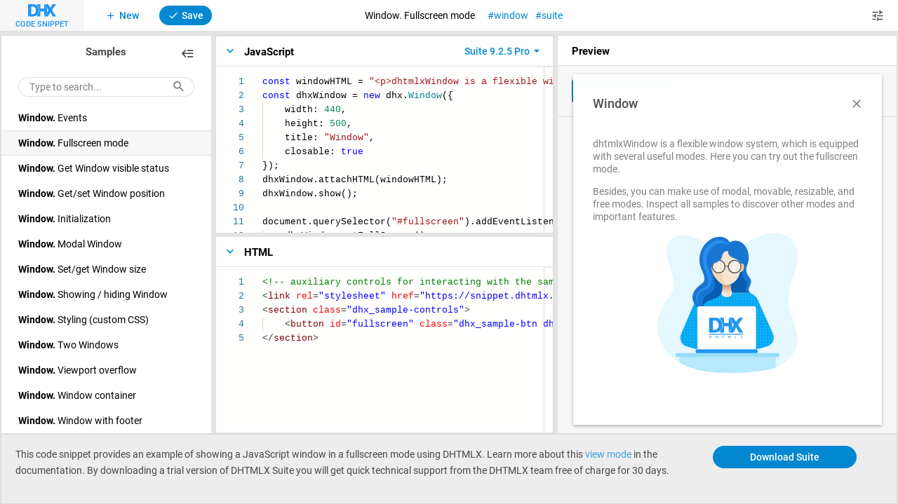

--- FILE ---
content_type: text/html; charset=utf-8
request_url: https://snippet.dhtmlx.com/aftti5fy
body_size: 864
content:
<!DOCTYPE html>
<html lang="en">
  <head>
    <meta charset="UTF-8" />
    <meta name="viewport" content="width=device-width, initial-scale=1.0" />
    <meta http-equiv="X-UA-Compatible" content="ie=edge" />
    <link
      href="https://cdnjs.cloudflare.com/ajax/libs/MaterialDesign-Webfont/2.5.94/css/materialdesignicons.css"
      media="all"
      rel="stylesheet"
      type="text/css"
    />
    
    <title>DHTMLX - Window. Fullscreen mode</title>
    
    
    <script type="text/javascript" src="/api/v1"></script>
    <link
      href="/codebase/styles.css?3de54db1377b983834808085e8971794e112dbec"
      media="all"
      rel="stylesheet"
      type="text/css"
    />

    <link
      rel="shortcut icon"
      href="//dhtmlx.com/favicon.ico"
      type="image/x-icon"
    />

    <link
      rel="icon"
      href="//dhtmlx.com/images/favicon/icon-16.png"
      sizes="16x16"
    />
    <link
      rel="icon"
      href="//dhtmlx.com/images/favicon/icon-32.png"
      sizes="32x32"
    />
    <link
      rel="icon"
      href="//dhtmlx.com/images/favicon/icon-48.png"
      sizes="48x48"
    />
    <link
      rel="icon"
      href="//dhtmlx.com/images/favicon/icon-96.png"
      sizes="96x96"
    />
    <link
      rel="icon"
      href="//dhtmlx.com/images/favicon/icon-144.png"
      sizes="144x144"
    />

    
    <meta name="description" content="This code snippet provides an example of showing a JavaScript window in a fullscreen mode using DHTMLX. Learn more about this view mode in the documentation. By downloading a trial version of DHTMLX Suite you will get quick technical support from the DHTMLX team free of charge for 30 days." />
    
    <meta
      name="google-site-verification"
      content="V2GyhMTQYy_nAvSl_kyYIyrrNBs8Ob014OqMsXQwTek"
    />
  </head>

  <body>
    <div id="root"></div>
    <script src="/codebase/bundle.js?3de54db1377b983834808085e8971794e112dbec"></script>
  </body>
</html>


--- FILE ---
content_type: text/html; charset=utf-8
request_url: https://dhtmlxcode.com/snippet.html?0.0.3
body_size: 517
content:
<!DOCTYPE html>
<html>
<head>
	<title></title>
	<style type="text/css">
		html, body {
			height:100%;
			padding:0;
			margin:0;
			overflow:hidden;
		}
	</style>
</head>
<body>
	<iframe id="content" frameborder="0" style="width:100%; height:100%;" allow="clipboard-read; clipboard-write"></iframe>
	<script type="text/javascript">
		
		window.parent.postMessage({ type: "snippet-request-data" }, "*");
		window.addEventListener("message", function(e){
			if (!e.data) return;
			if (e.data.type === "snippet-show"){

				var frame = document.getElementById("content");
				document.body.removeChild(frame);
				document.body.appendChild(frame);
				
				var win = frame.contentWindow;
				win.document.location.href = "about:blank";
				win.document.open();
				try{
					win.document.write(e.data.content);
				} catch(e){

				}
				win.document.close();
			}
		}, false);
	</script>
</body>
</html>

--- FILE ---
content_type: text/css; charset=utf-8
request_url: https://snippet.dhtmlx.com/codebase/styles.css?3de54db1377b983834808085e8971794e112dbec
body_size: 156471
content:
.st-body .dhx_toolbar{background-color:transparent}.st-toolbar{margin-bottom:4px;border-bottom:1px solid #dfdfdf;background-color:#fff}.st-toolbar-wide .st-mode-tab__embedded{font-weight:500}.st-toolbar-wide .st-mode-tab__embedded button{margin-bottom:0}.st-toolbar .dhx_toolbar__item:not(:last-child) button:not(.dhx_toolbar-button){margin-right:0}.st-toolbar .dhx_toolbar__item::last-child{padding-left:0}.st-toolbar .dhx_toolbar__item:first-child button:not(.dhx_toolbar-button){margin-left:0}.st-toolbar>.dhx_toolbar{padding:0}.st-toolbar--logo{line-height:0;text-align:center;min-width:120px;height:44px;background:#f7f7f7}.st-toolbar--logo-label{display:block;color:#2095f3;font-weight:500;font-size:11px;text-transform:uppercase;text-decoration:none;-webkit-transition:color .15s ease-in-out;transition:color .15s ease-in-out}.st-toolbar--logo-label:hover{color:#1876d2}.st-toolbar--logo-container{display:block;margin:6px 0 10px}.st-toolbar button{border:none;outline:none}.st-toolbar button.st-toolbar--button__search{color:rgba(0,0,0,.7);padding:3px 11px 3px 15px;border:1px solid #dfdfdf;border-radius:100px}.st-toolbar button.st-toolbar--button__search .dhx_toolbar-button__icon{-webkit-box-ordinal-group:3;-ms-flex-order:2;order:2;color:rgba(0,0,0,.7)}.st-toolbar button.st-toolbar--button__search .dhx_toolbar-button__text{text-align:left;width:100px;margin:0}.st-toolbar--button__tags{display:-webkit-box;display:-ms-flexbox;display:flex;-webkit-box-flex:1;-ms-flex-positive:1;flex-grow:1;overflow:auto;min-width:60px}.st-toolbar--button__tags button{cursor:default;padding:0}.st-toolbar--button__tags button:hover{background:unset !important}.st-toolbar--button__tags::-webkit-scrollbar{display:none}.st-toolbar--button__tags.dhx_toolbar__item li:hover,.st-toolbar--button__tags.dhx_toolbar__item li:active,.st-toolbar--button__tags.dhx_toolbar__item li:focus{background-color:transparent}.st-toolbar--button__tag{margin-left:10px;display:inline-block;color:#0288d1;font:normal 14px Roboto,Arial,sans-serif;line-height:1;padding:4px 0;background-color:transparent;cursor:pointer}.st-toolbar--button__tag:before{content:"#"}.st-toolbar .dhx_navbar-title--toolbar{-webkit-user-select:text;-moz-user-select:text;-ms-user-select:text;user-select:text}.st-toolbar .dhx_navbar-title{color:#000;font-weight:400}.st-toolbar--title{overflow-x:auto}.st-toolbar--setting{display:-webkit-box;display:-ms-flexbox;display:flex;-webkit-box-pack:end;-ms-flex-pack:end;justify-content:flex-end;margin-left:3px;margin-right:2px}.st-toolbar--setting button{display:-webkit-box;display:-ms-flexbox;display:flex;-webkit-box-align:center;-ms-flex-align:center;align-items:center;-webkit-box-pack:center;-ms-flex-pack:center;justify-content:center;width:30px;height:30px;padding:0;border-radius:100px;background:none;cursor:pointer}.st-toolbar--setting button:hover{background:#f7f7f7}.logo{height:18px}.logo.line{fill:#2095f3;-webkit-transition:fill .15s ease-in-out;transition:fill .15s ease-in-out}.logo:hover .line{-webkit-transition:fill .15s ease-in-out;transition:fill .15s ease-in-out;fill:#1876d2}.app-btn{margin-left:12px}.app-btn .dhx_button{text-transform:capitalize;width:75px;padding-top:4px;padding-bottom:4px}.app-btn .dhx_button .dhx_button__icon:before{font-size:16px;line-height:1}.app-btn .dhx_button .dhx_button__icon.mdi-record{margin-right:4px}.app-btn .dhx_button .dhx_button__icon.mdi-record:before{font-size:12px}.setting-icon{height:15px}.setting-icon.line{fill:rgba(0,0,0,.7)}.dhx_widget.dhx_menu{background:transparent}.st-menu-row{background-color:#fff}.st-menu-row:first-child{border-radius:2px 2px 0 0}.st-menu-row:last-child{border-radius:0 0 2px 2px}.st-menu-row .dhx_menu-button{color:#000}.dhx_menu-item--separator.st-menu-row{position:relative;margin:0;height:auto;overflow:hidden;background-color:#fff}.dhx_menu-item--separator.st-menu-row:before{content:"";display:block;border-top:1px solid #dfdfdf;margin:2px 8px}.st-radio-btn .dhx_menu-button__icon.mdi-radiobox-marked{color:#0288d1}.dark-theme .dhx_button--view_flat.dhx_button--color_primary{background-color:#1299d2}.dark-theme .st-toolbar{border-bottom:1px solid #000;background-color:#101317}.dark-theme .st-toolbar--logo{background:#1a1c1e}.dark-theme .st-toolbar--logo-label{color:#23a5dd}.dark-theme .st-toolbar .app-btn--add .dhx_button:hover,.dark-theme .st-toolbar .app-btn--add .dhx_button:focus{background:rgba(255,255,255,.15)}.dark-theme .st-toolbar--button__tags button{color:#23a5dd}.dark-theme .st-toolbar--setting .dhx_nav-menu-button:hover{background-color:rgba(255,255,255,.15)}.dark-theme .dhx_button.st-toolbar--button__search{color:#d9d9d9;border:1px solid #2d3033}.dark-theme .dhx_button.st-toolbar--button__search:hover{background-color:rgba(255,255,255,.15)}.dark-theme .dhx_button.st-toolbar--button__search .dhx_toolbar-button__icon{color:#999}.dark-theme .dhx_navbar-title{color:#d9d9d9}.dark-theme .logo.line{fill:#23a5dd}.dark-theme .setting-icon{height:15px}.dark-theme .setting-icon.line{fill:#d9d9d9}.dark-theme .st-radio-btn .dhx_menu-button__icon.mdi-radiobox-marked{color:#23a5dd}.dhx_menu-item.st-menu-row.dark-row{background-color:#101317}.dhx_menu-item.st-menu-row.dark-row .dhx_menu-button{color:#d9d9d9}.dhx_menu-item.st-menu-row.dark-row .dhx_menu-button:hover{background-color:rgba(255,255,255,.15)}.dhx_menu-item.st-menu-row.dark-row .dhx_menu-button .dhx_menu-button__icon{color:#d9d9d9}.dhx_menu-item.st-menu-row.dark-row .dhx_menu-button .dhx_menu-button__icon.mdi-radiobox-marked{color:#23a5dd}.dhx_menu-item--separator.st-menu-row.dark-row:before{border-top:1px solid #2d3033}.st_share-window{padding:21px 24px 26px;background-color:#fff}.st_share-window--container{display:-webkit-box;display:-ms-flexbox;display:flex}.st_share-window--title{color:#000;font-size:15px;margin-bottom:18px}.st_share-window--link-input{font:normal 14px "Roboto";padding:3px 16px 4px;width:300px;margin-right:8px;border-radius:30px;border:1px solid #dfdfdf;-webkit-box-sizing:border-box;box-sizing:border-box;background:transparent}.st_share-window--link-input:focus{outline:none}.st_share-window--copy-button .dhx_button__icon:before{content:url("[data-uri]")}.st_share-window--copy-button .dhx_button__text{text-transform:none}.dark-theme.st_share-window{background-color:#101317}.dark-theme .st_share-window--title{color:#d9d9d9}.dark-theme .st_share-window--link-input{color:#d9d9d9;border-color:#2d3033}@media all and (-ms-high-contrast: none),(-ms-high-contrast: active){.app-btn .dhx_button{padding-left:10px;padding-top:4px;padding-bottom:4px}}.st-body .st-toolbar+.vertical.reflex-container{height:calc(100% - 49px)}.st-body .horizontal>.reflex-splitter,.st-body .reflex-container.vertical>.reflex-splitter,.st-body .reflex-container.vertical>.reflex-splitter:hover,.st-body .reflex-container.vertical>.reflex-splitter.active,.st-body .reflex-container.horizontal>.reflex-splitter:hover,.st-body .reflex-container.horizontal>.reflex-splitter.active{border:none;background:none}.st-body .horizontal>.reflex-splitter{height:4px;background-color:#e5e5e5}.st-body .reflex-container.vertical>.reflex-splitter{width:4px;background-color:#e5e5e5}.st-body .horizontal.reflex-container>.reflex-element,.st-body .reflex-container>.vertical.reflex-element{border:1px solid #dfdfdf;background-color:#fff;-webkit-box-sizing:border-box;box-sizing:border-box}.st-body .reflex-container>.vertical.reflex-element:nth-child(2){border:none;background:none}.st-main-content{height:100%}.dark-theme.st-body .horizontal.reflex-container>.reflex-element,.dark-theme.st-body .reflex-container>.vertical.reflex-element{border:1px solid #000;background-color:#34373a}.dark-theme.st-body .reflex-container>.vertical.reflex-element:nth-child(2){border:none;background:none}.dark-theme.st-body .horizontal>.reflex-splitter{background-color:#000}.dark-theme.st-body .reflex-container.vertical>.reflex-splitter{background-color:#000}.dark-theme .dhx_tabbar{border:1px solid #000;background-color:#34373a}.dark-theme .dhx_tabbar .dhx_tabbar-header__wrapper::after{background:none}.st-main-content>.horizontal.reflex-container{height:calc(100% - 49px)}.with-description .st-snippet-description_block{height:100%;-webkit-box-sizing:border-box;box-sizing:border-box}.with-description>.st-main-content>.horizontal.reflex-container>div>.vertical.reflex-container{height:calc(100% - 100px)}.with-description>.st-main-content>.horizontal.reflex-container>div>.reflex-element{overflow:auto;min-height:100px;max-height:100px;-webkit-box-sizing:border-box;box-sizing:border-box;background-color:#ededed;border:1px solid #dbdbda}.dark-theme.with-description>.st-main-content>.horizontal.reflex-container>div>.reflex-element{background-color:#282b2e;border:1px solid #000}.st-code-pane{overflow:hidden !important}.st-code-pane .CodeMirror{font-size:14px;line-height:1.5;padding-top:8px;padding-bottom:8px;-webkit-box-sizing:border-box;box-sizing:border-box}.st-code-pane .CodeMirror pre.CodeMirror-line,.st-code-pane .CodeMirror pre.CodeMirror-line-like{padding:0 5px}.st-code-pane .cm-s-material-palenight.CodeMirror{background-color:#34373a}.st-code-pane .CodeMirror-gutters{border-right:none;background-color:#fff}.st-code-pane .cm-s-material-palenight .CodeMirror-gutters{border-right:none;background-color:#34373a}.st-code-pane--toolbar{display:-webkit-box;display:-ms-flexbox;display:flex;-webkit-box-align:center;-ms-flex-align:center;align-items:center;overflow:hidden;height:42px;border-bottom:1px solid #e0e0e0;background-color:#fff}.st-code-pane--toolbar>.dhx_toolbar{width:100%;padding:0}.st-code-pane--toolbar .dhx_navbar-title--toolbar{position:relative;color:#000;font:bold 15px/1.6 Roboto,Arial,sans-serif;text-transform:capitalize;padding:0 8px}.st-code-pane--toolbar .title .dhx_navbar-title--toolbar{padding-left:0px !important;margin-left:0px !important}.st-code-pane--toolbar.not-saved .dhx_navbar-title--toolbar:before{content:"";position:absolute;right:-12px;top:50%;margin-top:-4px;width:8px;height:8px;border-radius:10px;background-color:#0288d1}.st-code-pane .toggle .dhx_button{margin-right:0px;width:32px;height:32px}.st-code-pane .dhx_button.dhx_button--view_link.dhx_button--color_secondary{color:#0288d1}.st-code-pane .dhx_button.dhx_button--view_link.dhx_button--color_secondary .dhx_button__icon{color:#0288d1}.st-code-pane--js .dhx_button.dhx_button--size_medium{text-transform:capitalize;padding-top:4px;padding-bottom:4px;padding-right:9px}.st-code-pane--js .dhx_button.dhx_button--view_link.dhx_button--color_secondary{color:#0288d1}.st-code-pane--js .dhx_button.dhx_button--view_link.dhx_button--color_secondary .dhx_button__icon{color:#0288d1}.st-code-pane--js .dhx_button .dhx_button__icon{-webkit-box-ordinal-group:3;-ms-flex-order:2;order:2;margin-top:-1px}.st-code-pane--js .dhx_button .dhx_button__text{margin:0}.st-code-pane .CodeMirror-line.error-line{background-color:rgba(255,0,0,.2)}.monaco-error-line{background-color:rgba(255,0,0,.2)}.st-preview-body{background-color:#f7f7f7}.st-settings-popup.dhx_popup{border-radius:2px;background-color:transparent}.st-settings-popup.dhx_popup.dhx_widget--border-shadow{-webkit-box-shadow:0 2px 5px rgba(0,0,0,.3);box-shadow:0 2px 5px rgba(0,0,0,.3)}.st-settings-popup.dhx_popup .js-code-settings__head-row.dhx_form-group{padding-bottom:0}.st-settings-popup.dhx_popup .js-code-settings__head-row .dhx_form-group{padding-bottom:0}.st-settings-popup.dhx_popup .st-settings__form{background-color:#fff}.st-settings-popup.dhx_popup .st-settings__form>div{padding-left:16px;padding-right:16px;padding-bottom:12px}.st-settings-popup.dhx_popup .st-settings__form>div .version-row{display:-webkit-box;display:-ms-flexbox;display:flex;-webkit-box-pack:end;-ms-flex-pack:end;justify-content:flex-end;-webkit-box-align:center;-ms-flex-align:center;align-items:center}.st-settings-popup.dhx_popup .st-settings__form>div .version-row .dhx_input__wrapper{width:108px;margin-left:8px}.st-settings-popup.dhx_popup .st-settings__form>div:first-child{position:relative;overflow:visible;padding-top:17px}.st-settings-popup.dhx_popup .st-settings__form>div:last-child{margin-bottom:4px}.st-settings-popup.dhx_popup .st-settings__form .dhx_radiobutton__input:checked+.dhx_radiobutton__visual-input{-webkit-box-shadow:inset 0 0 0 3px #fff;box-shadow:inset 0 0 0 3px #fff}.st-settings-popup.dhx_popup .st-settings__form .dhx_radiobutton__visual-input{display:inline-block;margin-right:8px}.st-settings-popup.dhx_popup .st-settings__form .dhx_checkbox__input:checked+.dhx_checkbox__visual-input{background-size:16px}.st-settings-popup.dhx_popup .st-settings__form .dhx_checkbox__visual-input{min-width:18px;width:18px;height:18px}.st-settings-popup.dhx_popup .st-settings__form .dhx_label{color:#000;font-weight:700}.st-settings-popup.dhx_popup .st-settings__form .dhx_select.dhx_input{color:#000;padding-left:16px;border-radius:50px;background-color:transparent}.st-settings-popup.dhx_popup .st-settings__form.dark-theme{border-radius:4px;background-color:#101317}.st-settings-popup.dhx_popup .st-settings__form.dark-theme .dhx_radiobutton__visual-input,.st-settings-popup.dhx_popup .st-settings__form.dark-theme .dhx_checkbox__visual-input{border-color:#d9d9d9;background-color:transparent}.st-settings-popup.dhx_popup .st-settings__form.dark-theme .dhx_radiobutton__input:checked+.dhx_radiobutton__visual-input{-webkit-box-shadow:inset 0 0 0 3px #101317;box-shadow:inset 0 0 0 3px #101317;border-color:#1299d2;background-color:#1299d2}.st-settings-popup.dhx_popup .st-settings__form.dark-theme .dhx_label,.st-settings-popup.dhx_popup .st-settings__form.dark-theme .dhx_select.dhx_input{color:#d9d9d9}.st-settings-popup.dhx_popup .st-settings__form.dark-theme .dhx_input__icon.dxi-menu-down{color:#d9d9d9}.st-settings-popup.dhx_popup .st-settings__form.dark-theme .dhx_select.dhx_input{border-color:#282b2e;-webkit-box-shadow:inset 0 0 0 1px #282b2e;box-shadow:inset 0 0 0 1px #282b2e;background-color:#282b2e}.st-settings-popup.dhx_popup .st-settings__form.dark-theme .dhx_checkbox__input:checked+.dhx_checkbox__visual-input{border-color:#1299d2;background-color:#1299d2;background-image:url([data-uri]);background-size:20px}.dark-theme .st-code-pane--toolbar{border-bottom:1px solid #000;background-color:#282b2e}.dark-theme .st-code-pane--toolbar .dhx_navbar-title--toolbar{color:#d9d9d9}.dark-theme .st-code-pane--toolbar.not-saved .dhx_navbar-title--toolbar:before{background-color:#23a5dd}.dark-theme .st-code-pane--js .dhx_button.dhx_button--view_link.dhx_button--color_secondary{color:#23a5dd}.dark-theme .st-code-pane--js .dhx_button.dhx_button--view_link.dhx_button--color_secondary:hover,.dark-theme .st-code-pane--js .dhx_button.dhx_button--view_link.dhx_button--color_secondary:focus{background-color:rgba(255,255,255,.15)}.dark-theme .st-code-pane--js .dhx_button.dhx_button--view_link.dhx_button--color_secondary .dhx_button__icon{color:#23a5dd}.dark-theme .st-preview-body{background-color:#c6c6c6}.st-preview-pane{height:100%;display:-webkit-box;display:-ms-flexbox;display:flex;-webkit-box-orient:vertical;-webkit-box-direction:normal;-ms-flex-direction:column;flex-direction:column}.st-preview-pane .st-preview-body{height:100%}.st-main-container__embedded{overflow:hidden}.st-main-container__embedded .st-preview-body{height:calc(100% - 73px) !important}.st-search{border-left:1px solid #ddd;color:rgba(0,0,0,.7);margin-right:4px}.st-search>.st-search--collapsed{padding-top:13px}.st-search .st-search--collapsed{-webkit-box-sizing:border-box;box-sizing:border-box;cursor:pointer;width:100%;height:100%;display:-webkit-box;display:-ms-flexbox;display:flex;-webkit-box-orient:vertical;-webkit-box-direction:normal;-ms-flex-direction:column;flex-direction:column;text-align:center;font-size:20px}.st-search .st-search--collapsed:hover{color:#0288d1;-webkit-transition:all .3s;transition:all .3s}.st-search .st-search--collapsed .mdi{padding-bottom:14px}.st-search .st-search--collapsed_title{width:360px;-webkit-transform:rotate(270deg);transform:rotate(270deg);margin-left:-160px;margin-top:86px;font-family:Roboto,Arial,Tahoma,Verdana,sans-serif;font-size:14px;font-weight:500;text-align:center}.st-search--form .dhx_form-group{padding-left:16px;padding-right:16px;padding-bottom:4px}.st-search--form label.dhx_label{display:none}.st-search--form .dhx_input__icon{right:12px}.st-search--form .dhx_input{padding:4px 16px;border-radius:100px;background-color:transparent}.st-search--form .dhx_input.dhx_input--icon-padding{padding-right:24px}.st-search__close-btn{width:30px;height:30px;position:absolute;right:18px;top:10px;color:rgba(0,0,0,.7);font-size:20px;z-index:1;cursor:pointer;border-radius:100px;text-align:center;display:-webkit-box;display:-ms-flexbox;display:flex;-webkit-box-pack:center;-ms-flex-pack:center;justify-content:center;-webkit-box-orient:vertical;-webkit-box-direction:normal;-ms-flex-direction:column;flex-direction:column}.st-search__close-btn:hover{background-color:rgba(0,0,0,.07);-webkit-transition:background-color .2s ease-out;transition:background-color .2s ease-out}.st-search .dhx_list{max-height:none !important;background-color:transparent}.st-search--list{height:100%}.st-search .dhx_list-item{border:none;padding:0}.st-search .dhx_list-item--selected{-webkit-box-shadow:none;box-shadow:none}.st-search .dhx_list-item--focus,.st-search .dhx_list-item--selected:hover{background-color:transparent}.st-search .dhx_list-item:hover{background-color:transparent}.st-search .dhx_list-item:hover .st-search--list__name{color:#0288d1}.st-search .dhx_list-item .st-search--list__name{position:relative;display:block;color:#000;padding:8px 24px;cursor:pointer}.st-search .dhx_list-item .st-search--list__name.st-search--list__current{background-color:#f7f7f7}.st-search .dhx_list-item .st-search--list__name.st-search--list__current:before,.st-search .dhx_list-item .st-search--list__name.st-search--list__current:after{content:"";position:absolute;left:0;width:100%}.st-search .dhx_list-item .st-search--list__name.st-search--list__current:before{border-top:1px solid #e0e0e0;top:0}.st-search .dhx_list-item .st-search--list__name.st-search--list__current:after{border-bottom:1px solid #e0e0e0;bottom:0}.st-search--title{position:absolute;left:0;top:0;width:100%;height:51px;display:block;font:bold 15px/1.6 Roboto,Arial,sans-serif;text-align:center;padding:10px 0 17px;-webkit-box-sizing:border-box;box-sizing:border-box;z-index:0}.st-search--form{position:absolute;left:0;top:51px;width:100%;height:48px}.dark-theme .reflex-container>.vertical.reflex-element.st-search{background-color:#101317}.dark-theme .st-search--form .dhx_input__icon{color:#999}.dark-theme .st-search--form .dhx_input{color:#d9d9d9;-webkit-box-shadow:inset 0 0 0 1px #2d3033;box-shadow:inset 0 0 0 1px #2d3033}.dark-theme .st-search--form .dhx_input::-webkit-input-placeholder{color:#d9d9d9}.dark-theme .st-search--form .dhx_input::-moz-placeholder{color:#d9d9d9}.dark-theme .st-search--form .dhx_input:-ms-input-placeholder{color:#d9d9d9}.dark-theme .st-search--form .dhx_input::-ms-input-placeholder{color:#d9d9d9}.dark-theme .st-search--form .dhx_input::placeholder{color:#d9d9d9}.dark-theme .st-search .st-search--collapsed{color:rgba(255,255,255,.7)}.dark-theme .st-search .st-search--collapsed:hover{color:#0288d1}.dark-theme .st-search__close-btn{color:rgba(255,255,255,.7)}.dark-theme .st-search__close-btn:hover{background-color:rgba(255,255,255,.15)}.dark-theme .st-search--title{color:#d9d9d9}.dark-theme .st-search .dhx_list-item:hover .st-search--list__name{color:#23a5dd}.dark-theme .st-search .dhx_list-item .st-search--list__name{color:#d9d9d9}.dark-theme .st-search .dhx_list-item .st-search--list__name.st-search--list__current{background-color:#000}.dark-theme .st-search .dhx_list-item .st-search--list__name.st-search--list__current:before{border-top-color:#2d3033}.dark-theme .st-search .dhx_list-item .st-search--list__name.st-search--list__current:after{border-bottom-color:#2d3033}.st-message__warning{background-color:#ffcaca !important}.st-mode-tab__embedded button{color:#0288d1;font-weight:normal;margin-bottom:-1px;padding-top:10px;padding-bottom:10px;border-radius:0;border-bottom:2px solid transparent;background-color:transparent}.st-mode-tab__embedded.active button{border-bottom:2px solid #2095f3}.st-code-editor__embedded{height:calc(100% - 73px)}.st-code-editor__embedded .cm-s-default{height:100%}.st-search-pane__embedded{position:fixed;right:0;top:0;padding-top:99px;width:285px;height:100vh;-webkit-box-sizing:border-box;box-sizing:border-box;background-color:#fff;border-left:1px solid #e0e0e0;-webkit-box-shadow:0 2px 5px rgba(0,0,0,.3);box-shadow:0 2px 5px rgba(0,0,0,.3);z-index:10}.st-search-pane__embedded .dhx_list{max-height:none !important;background-color:transparent}.st-search-pane__embedded .dhx_list-item{border:none;padding:0}.st-search-pane__embedded .dhx_list-item--selected{-webkit-box-shadow:none;box-shadow:none}.st-search-pane__embedded .dhx_list-item--focus,.st-search-pane__embedded .dhx_list-item--selected:hover{background-color:transparent}.st-search-pane__embedded .dhx_list-item:hover{background-color:transparent}.st-search-pane__embedded .dhx_list-item:hover .st-search--list__name{color:#0288d1}.st-search-pane__embedded .dhx_list-item .st-search--list__name{display:block;color:#000;padding:8px 24px;cursor:pointer}.st-search-pane__embedded .dhx_list-item .st-search--list__name.st-search--list__current{background-color:#f7f7f7}.st-search-pane__embedded .dhx_list-item .st-search--list__name.st-search--list__current:before,.st-search-pane__embedded .dhx_list-item .st-search--list__name.st-search--list__current:after{content:"";position:absolute;left:0;width:100%}.st-search-pane__embedded .dhx_list-item .st-search--list__name.st-search--list__current:before{border-top:1px solid #e0e0e0;top:0}.st-search-pane__embedded .dhx_list-item .st-search--list__name.st-search--list__current:after{border-bottom:1px solid #e0e0e0;bottom:0}.st-main-container__embedded{background-color:#fff}.st-main-container__embedded .cm-s-material-palenight.CodeMirror{height:100%}.st-main-container__embedded .st-toolbar{height:41px;margin-bottom:0}.st-main-container__embedded .dhx_toolbar{padding-left:18px;padding-right:20px}.st-link-basemode__embedded{display:inline-block;color:#2095f3;text-decoration:none}.st-link-basemode__embedded .mdi-launch{position:relative;top:2px;font-size:20px}.st-main-container--title__embedded{color:#000;font:normal 14px/1.72 Roboto,Arial,sans-serif;display:-webkit-box;display:-ms-flexbox;display:flex;-webkit-box-align:center;-ms-flex-align:center;align-items:center;min-height:30px;padding-left:18px;border-bottom:1px solid #e0e0e0}.st-main-container--title__embedded .st-tag--wrapper{display:-webkit-box;display:-ms-flexbox;display:flex;-webkit-box-align:center;-ms-flex-align:center;align-items:center;-ms-flex-wrap:wrap;flex-wrap:wrap}.st-tag__embedded{display:inline-block;color:#0288d1;margin-left:10px;cursor:pointer}.st-tag__embedded:before{content:"#"}.st-main{background-color:#f7f7f7}.st-main__container{width:1220px;height:100%;margin:auto;background-color:#fff;border-right:1px solid #e0e0e0;border-left:1px solid #e0e0e0;display:-webkit-box;display:-ms-flexbox;display:flex;-webkit-box-orient:vertical;-webkit-box-direction:normal;-ms-flex-direction:column;flex-direction:column}.st-main__container .st-topbar{height:120px;border-bottom:1px solid #e0e0e0;display:-webkit-box;display:-ms-flexbox;display:flex}.st-main__container .st-topbar__logo{width:210px;font-family:Roboto;background:#f7f7f7;border-right:1px solid #e0e0e0;display:-webkit-box;display:-ms-flexbox;display:flex;-webkit-box-pack:center;-ms-flex-pack:center;justify-content:center;-webkit-box-orient:vertical;-webkit-box-direction:normal;-ms-flex-direction:column;flex-direction:column;-webkit-box-align:center;-ms-flex-align:center;align-items:center;text-decoration:none}.st-main__container .st-topbar__logo .st-logo-img{height:18px}.st-main__container .st-topbar__logo .st-logo-text{color:#2095f3;font-weight:500;font-size:11px;text-transform:uppercase;letter-spacing:.3px;line-height:14px}.st-main__container .st-topbar__controls{width:calc(100% - 210px);display:-webkit-box;display:-ms-flexbox;display:flex;-webkit-box-pack:center;-ms-flex-pack:center;justify-content:center;-webkit-box-orient:vertical;-webkit-box-direction:normal;-ms-flex-direction:column;flex-direction:column;-webkit-box-align:center;-ms-flex-align:center;align-items:center}.st-main__container .st-topbar__controls #st_add_live{padding:12px 100px;border-radius:100px}.st-main__container .st-main-search{display:-webkit-box;display:-ms-flexbox;display:flex;height:calc(100% - 120px)}.st-main__container .st-main-search__filter{height:100%;width:210px}.st-main__container .st-main-search__filter .header-label-text input{font-weight:500;color:#000}.st-main__container .st-main-search__list{height:100%;width:calc(100% - 211px);border-left:1px solid #e0e0e0}.st-main__container .st-main-search__list .st-search-input input{border-radius:100px;background-color:#fff;text-indent:16px}.st-main__container .st-main-search__list .st-search-list{height:calc(100% - 84px)}.st-main__container .st-main-search__list .st-search-list .dhx_list-item{border-bottom:none;margin:0 28px;cursor:pointer;color:#000}.st-main__container .st-main-search__list .st-search-list .dhx_list-item:hover{color:#0288d1}.dark-theme .st-snippet-description_block{color:#d9d9d9}.st-snippet-description_block{display:-webkit-box;display:-ms-flexbox;display:flex;-webkit-box-align:start;-ms-flex-align:start;align-items:flex-start;color:rgba(0,0,0,.7);font:400 14px/1.7 "Roboto",Arial,sans-serif;padding:16px 20px}.st-snippet-description_block h1,.st-snippet-description_block h2,.st-snippet-description_block h3,.st-snippet-description_block h4,.st-snippet-description_block h5,.st-snippet-description_block strong{font-weight:500}.st-snippet-description_block h1,.st-snippet-description_block h2,.st-snippet-description_block h3,.st-snippet-description_block h4,.st-snippet-description_block h5,.st-snippet-description_block ul,.st-snippet-description_block ol,.st-snippet-description_block p{margin:16px 0 0;padding:0}.st-snippet-description_block h1:first-child,.st-snippet-description_block h2:first-child,.st-snippet-description_block h3:first-child,.st-snippet-description_block h4:first-child,.st-snippet-description_block h5:first-child,.st-snippet-description_block ul:first-child,.st-snippet-description_block ol:first-child,.st-snippet-description_block p:first-child{margin:0}.st-snippet-description_block li{list-style:none;padding:0}.st-snippet-description_block a{color:#3da0e3;text-decoration:none}.st-snippet-description_block a:hover{text-decoration:underline}.st-snippet-description_block div+.st-snippet-description_button{margin-left:35px;position:absolute;right:58px}.st-snippet-description_block .st-snippet-description_button{display:-webkit-box;display:-ms-flexbox;display:flex;-webkit-box-pack:center;-ms-flex-pack:center;justify-content:center;-webkit-box-align:center;-ms-flex-align:center;align-items:center;color:#fff;font:500 14px/20px "Roboto",Arial,sans-serif;text-align:center;text-decoration:none;padding:6px 0;width:205px;border-radius:50px;background-color:#0288d1;-webkit-transition:background-color .2s ease-in;transition:background-color .2s ease-in}.st-snippet-description_block .st-snippet-description_button:hover{text-decoration:none;background-color:#0298ea}.st-snippet-description_content{margin-right:240px;-webkit-box-flex:100;-ms-flex:100;flex:100}html,body,#root,main{height:100%;overflow:hidden}main{background-color:#e5e5e5}main.dark-theme{background-color:#000}
.dhx_checkbox__input,.dhx_radiobutton__input,.dhx_simplevault__input,.dhx_visually-hidden{position:absolute;overflow:hidden;clip:rect(0 0 0 0);height:1px;width:1px;margin:-1px;padding:0;border:0}.dhx_no-select{-webkit-user-select:none;-moz-user-select:none;-ms-user-select:none;user-select:none;cursor:-webkit-grab;cursor:grab}.dhx_no-select:not(.dhx_no-select--resize):not(.dhx_no-select--pointer) *{cursor:-webkit-grab!important;cursor:grab!important}.dhx_no-select--pointer{cursor:pointer}.dhx_no-select--pointer,.dhx_no-select--resize{-webkit-user-select:none;-moz-user-select:none;-ms-user-select:none;user-select:none}.dhx-resize-observer{position:absolute;left:0;top:-100%;width:100%;height:100%;margin:1px 0 0;border:none;opacity:0;visibility:hidden;pointer-events:none}.dhx_widget,.dhx_widget *{-webkit-tap-highlight-color:rgba(0,0,0,0);-webkit-text-size-adjust:none;-moz-text-size-adjust:none;-ms-text-size-adjust:none;-webkit-font-smoothing:antialiased;text-rendering:optimizeLegibility;-moz-osx-font-smoothing:grayscale;-webkit-font-feature-settings:"liga";font-feature-settings:"liga"}.dhx_widget,.dhx_widget *,.dhx_widget:after,.dhx_widget :after,.dhx_widget:before,.dhx_widget :before{box-sizing:border-box}body{margin:0}.dhx_widget{font-family:Roboto,Arial,Tahoma,Verdana,sans-serif;font-weight:400;font-size:14px;line-height:20px;color:rgba(0,0,0,.7)}.dhx_widget--bordered{border:1px solid #e4e4e4}.dhx_widget--border_top{border-top:1px solid #e4e4e4}.dhx_widget--border_bottom{border-bottom:1px solid #e4e4e4}.dhx_widget--border_left{border-left:1px solid #e4e4e4}.dhx_widget--border_right{border-right:1px solid #e4e4e4}.dhx_widget--border-shadow{border:0;box-shadow:0 2px 4px rgba(0,0,0,.15)}.dhx_widget--no-border{border:0}.dhx_widget--no-border_top{border-top:0}.dhx_widget--no-border_bottom{border-bottom:0}.dhx_widget--no-border_left{border-left:0}.dhx_widget--no-border_right{border-right:0}.dhx_widget.dhx_widget--bg_white{background-color:#fff}.dhx_widget.dhx_widget--bg_gray{background-color:#f7f7f7}.dhx_drag-ghost{position:absolute;-webkit-user-select:none;-moz-user-select:none;-ms-user-select:none;user-select:none;pointer-events:none;z-index:999;opacity:.6}.dhx_drag-ghost *{box-sizing:border-box}.dhx_drag-ghost .dhx_list-item{list-style-type:none}.dhx_drag-ghost .dhx_list-item--selected{background-color:#fff;box-shadow:inset 0 0 0 0 #0288d1}.dhx_drag-ghost .dhx_list-item--focus,.dhx_drag-ghost .dhx_list-item--selected:hover,.dhx_drag-ghost .dhx_list-item:hover{background-color:#fff;transition:background-color .2s ease-out}.dhx_drag-ghost .dhx_tree-list-item__icon{position:relative;display:inline;vertical-align:middle;color:rgba(0,0,0,.3);font-size:20px;top:2px}.dhx_drag-ghost .dhx_tree-list-item__text{font-family:Roboto,Arial,Tahoma,Verdana,sans-serif;font-size:14px;vertical-align:middle;line-height:20px;color:rgba(0,0,0,.7)}.dhx_drag-ghost .dhx_dataview-item,.dhx_drag-ghost .dhx_grid-cell,.dhx_drag-ghost .dhx_list-item{background-color:#fff;border:1px solid #e4e4e4!important}@font-face{font-family:Roboto;src:url([data-uri]) format("woff2"),url([data-uri]) format("woff");font-weight:400;font-style:normal;font-display:fallback}@font-face{font-family:Roboto;src:url([data-uri]) format("woff2"),url([data-uri]) format("woff");font-weight:500;font-style:normal;font-display:fallback}@font-face{font-family:Roboto;src:url([data-uri]) format("woff2"),url([data-uri]) format("woff");font-weight:700;font-style:normal;font-display:fallback}@font-face{font-family:dhxicons;src:url([data-uri]) format("woff2"),url([data-uri]) format("woff")}.dxi:before{font-family:dhxicons!important;font-style:normal;font-weight:400!important;font-variant:normal;text-transform:none;line-height:1;-webkit-font-smoothing:antialiased;-moz-osx-font-smoothing:grayscale}.dxi.dxi-alert-circle:before{content:"\F101"}.dxi.dxi-arrow-collapse:before{content:"\F102"}.dxi.dxi-arrow-expand:before{content:"\F103"}.dxi.dxi-blur-off:before{content:"\F104"}.dxi.dxi-blur:before{content:"\F105"}.dxi.dxi-calendar-today:before{content:"\F106"}.dxi.dxi-check:before{content:"\F107"}.dxi.dxi-checkbox-blank-outline:before{content:"\F108"}.dxi.dxi-checkbox-marked-circle:before{content:"\F109"}.dxi.dxi-checkbox-marked:before{content:"\F10A"}.dxi.dxi-chevron-down:before{content:"\F10B"}.dxi.dxi-chevron-left:before{content:"\F10C"}.dxi.dxi-chevron-right:before{content:"\F10D"}.dxi.dxi-chevron-up:before{content:"\F10E"}.dxi.dxi-clock-outline:before{content:"\F10F"}.dxi.dxi-clock:before{content:"\F110"}.dxi.dxi-close-circle:before{content:"\F111"}.dxi.dxi-close:before{content:"\F112"}.dxi.dxi-delete-forever:before{content:"\F113"}.dxi.dxi-delete:before{content:"\F114"}.dxi.dxi-dots-horizontal:before{content:"\F115"}.dxi.dxi-dots-vertical:before{content:"\F116"}.dxi.dxi-download:before{content:"\F117"}.dxi.dxi-empty:before{content:"\F118"}.dxi.dxi-eraser:before{content:"\F119"}.dxi.dxi-eye-off:before{content:"\F11A"}.dxi.dxi-eye:before{content:"\F11B"}.dxi.dxi-eyedropper-variant:before{content:"\F11C"}.dxi.dxi-file-export:before{content:"\F11D"}.dxi.dxi-file-outline:before{content:"\F11E"}.dxi.dxi-filter-variant:before{content:"\F11F"}.dxi.dxi-folder-open:before{content:"\F120"}.dxi.dxi-folder:before{content:"\F121"}.dxi.dxi-format-align-center:before{content:"\F122"}.dxi.dxi-format-align-left:before{content:"\F123"}.dxi.dxi-format-align-right:before{content:"\F124"}.dxi.dxi-format-bold:before{content:"\F125"}.dxi.dxi-format-color-fill:before{content:"\F126"}.dxi.dxi-format-color-text:before{content:"\F127"}.dxi.dxi-format-italic:before{content:"\F128"}.dxi.dxi-format-line-spacing:before{content:"\F129"}.dxi.dxi-format-quote-close:before{content:"\F12A"}.dxi.dxi-format-quote-open:before{content:"\F12B"}.dxi.dxi-format-strikethrough:before{content:"\F12C"}.dxi.dxi-format-underline:before{content:"\F12D"}.dxi.dxi-format-vertical-align-bottom:before{content:"\F12E"}.dxi.dxi-format-vertical-align-center:before{content:"\F12F"}.dxi.dxi-format-vertical-align-top:before{content:"\F130"}.dxi.dxi-function-variant:before{content:"\F131"}.dxi.dxi-help-circle-outline:before{content:"\F132"}.dxi.dxi-information-outline:before{content:"\F133"}.dxi.dxi-key:before{content:"\F134"}.dxi.dxi-link-variant-off:before{content:"\F135"}.dxi.dxi-link-variant:before{content:"\F136"}.dxi.dxi-loading:before{content:"\F137"}.dxi.dxi-magnify:before{content:"\F138"}.dxi.dxi-menu-down:before{content:"\F139"}.dxi.dxi-menu-left:before{content:"\F13A"}.dxi.dxi-menu-right:before{content:"\F13B"}.dxi.dxi-menu-up:before{content:"\F13C"}.dxi.dxi-minus-box:before{content:"\F13D"}.dxi.dxi-minus:before{content:"\F13E"}.dxi.dxi-numeric:before{content:"\F13F"}.dxi.dxi-pencil:before{content:"\F140"}.dxi.dxi-plus-circle:before{content:"\F141"}.dxi.dxi-plus:before{content:"\F142"}.dxi.dxi-printer:before{content:"\F143"}.dxi.dxi-redo:before{content:"\F144"}.dxi.dxi-rotate-right:before{content:"\F145"}.dxi.dxi-sort-variant:before{content:"\F146"}.dxi.dxi-table-column-plus-before:before{content:"\F147"}.dxi.dxi-table-column-remove:before{content:"\F148"}.dxi.dxi-table-column:before{content:"\F149"}.dxi.dxi-table-row-plus-after:before{content:"\F14A"}.dxi.dxi-table-row-remove:before{content:"\F14B"}.dxi.dxi-table-row:before{content:"\F14C"}.dxi.dxi-undo:before{content:"\F14D"}.dxi.dxi-unfold-more-horizontal:before{content:"\F14E"}.dxi.dxi-vault:before{content:"\F14F"}.dxi{display:inline-block;text-rendering:auto;line-height:0;font-size:0}.dxi:before{font-size:20px}.dxi--small:before{font-size:16px}.dxi--medium:before{font-size:20px}.dxi--large:before{font-size:24px}@-webkit-keyframes a{0%{-webkit-transform:rotate(0deg);transform:rotate(0deg);-webkit-transform-origin:center center;transform-origin:center center}to{-webkit-transform:rotate(1439deg);transform:rotate(1439deg);-webkit-transform-origin:center center;transform-origin:center center}}@keyframes a{0%{-webkit-transform:rotate(0deg);transform:rotate(0deg);-webkit-transform-origin:center center;transform-origin:center center}to{-webkit-transform:rotate(1439deg);transform:rotate(1439deg);-webkit-transform-origin:center center;transform-origin:center center}}.dhx_button{overflow:visible;position:relative;text-decoration:none;background-image:none;border:0;touch-action:manipulation;-webkit-appearance:none;-webkit-user-select:none;-moz-user-select:none;-ms-user-select:none;user-select:none;white-space:nowrap;cursor:pointer}.dhx_button:active,.dhx_button:focus{outline:none}.dhx_button__icon,.dhx_button__text{pointer-events:none}.dhx_button__icon{line-height:0}.dhx_button__icon:before{display:inline-block}.dhx_button__icon+.dhx_button__text{margin-left:4px}.dhx_button__loading{display:none;position:absolute;left:0;top:0;right:0;bottom:0;justify-content:center;align-items:center}.dhx_button__loading-icon{-webkit-animation:a .9s linear infinite;animation:a .9s linear infinite}.dhx_button--width_full{width:100%}.dhx_button--justify_between{justify-content:space-between}.dhx_button--circle.dhx_button--size_small{border-radius:28px}.dhx_button--circle.dhx_button--size_medium{border-radius:32px}.dhx_button--disabled,.dhx_button:disabled{pointer-events:none}.dhx_button--icon.dhx_button--circle:not(.dhx_button--width_full){border-radius:50%}.dhx_button--icon.dhx_button--circle:not(.dhx_button--width_full).dhx_button--size_medium{padding-left:6px;padding-right:6px}.dhx_button--icon.dhx_button--circle:not(.dhx_button--width_full).dhx_button--size_small{padding-left:4px;padding-right:4px}.dhx_button--loading{position:relative}.dhx_button--loading .dhx_button__loading{display:flex}.dhx_button--loading .dhx_button__icon,.dhx_button--loading .dhx_button__text{visibility:hidden}.dhx_button--size_small{padding:4px 12px;font-size:14px;line-height:20px}.dhx_button--size_small .dhx_button__icon:before{font-size:16px;line-height:16px}.dhx_button--size_small.dhx_button--loading-icon:before{font-size:16px;margin-top:-8px;margin-left:-8px}.dhx_button--size_medium{padding:6px 16px;text-transform:uppercase;line-height:20px}.dhx_button--size_medium .dhx_button__icon:before{font-size:20px;line-height:20px}.dhx_button--size_medium.dhx_button--loading-icon:before{font-size:20px;margin-top:-10px;margin-left:-10px}.dhx_button--view_flat{display:flex;justify-content:center;align-items:center;font-family:Roboto,Arial,Tahoma,Verdana,sans-serif;font-size:14px;font-weight:500;line-height:20px;text-align:center;color:#fff;transition:background-color .2s ease-in,color .2s ease-in,box-shadow .2s ease-in}.dhx_button--view_flat:focus,.dhx_button--view_flat:hover{transition:background-color .2s ease-out,color .2s ease-out,box-shadow .2s ease-out}.dhx_button--view_flat.dhx_button--color_primary{background-color:#0288d1;outline-width:0}.dhx_button--view_flat.dhx_button--color_primary.dhx_button--active,.dhx_button--view_flat.dhx_button--color_primary:focus,.dhx_button--view_flat.dhx_button--color_primary:hover{background-color:#35a0da}.dhx_button--view_flat.dhx_button--color_primary:active{background-color:#0288d1;box-shadow:none}.dhx_button--view_flat.dhx_button--color_primary.dhx_button--disabled,.dhx_button--view_flat.dhx_button--color_primary:disabled{background-color:#81c4e8}.dhx_button--view_flat.dhx_button--color_secondary{background-color:#4d4d4d;outline-width:0}.dhx_button--view_flat.dhx_button--color_secondary.dhx_button--active,.dhx_button--view_flat.dhx_button--color_secondary:focus,.dhx_button--view_flat.dhx_button--color_secondary:hover{background-color:#717171}.dhx_button--view_flat.dhx_button--color_secondary:active{background-color:#4d4d4d;box-shadow:none}.dhx_button--view_flat.dhx_button--color_secondary.dhx_button--disabled,.dhx_button--view_flat.dhx_button--color_secondary:disabled{background-color:#a6a6a6}.dhx_button--view_flat.dhx_button--color_danger{background-color:#ff5252;outline-width:0}.dhx_button--view_flat.dhx_button--color_danger.dhx_button--active,.dhx_button--view_flat.dhx_button--color_danger:focus,.dhx_button--view_flat.dhx_button--color_danger:hover{background-color:#ff7575}.dhx_button--view_flat.dhx_button--color_danger:active{background-color:#ff5252;box-shadow:none}.dhx_button--view_flat.dhx_button--color_danger.dhx_button--disabled,.dhx_button--view_flat.dhx_button--color_danger:disabled{background-color:#ffa9a9}.dhx_button--view_flat.dhx_button--color_success{background-color:#0ab169;outline-width:0}.dhx_button--view_flat.dhx_button--color_success.dhx_button--active,.dhx_button--view_flat.dhx_button--color_success:focus,.dhx_button--view_flat.dhx_button--color_success:hover{background-color:#3bc187}.dhx_button--view_flat.dhx_button--color_success:active{background-color:#0ab169;box-shadow:none}.dhx_button--view_flat.dhx_button--color_success.dhx_button--disabled,.dhx_button--view_flat.dhx_button--color_success:disabled{background-color:#85d8b4}.dhx_button--view_link{display:flex;justify-content:center;align-items:center;font-family:Roboto,Arial,Tahoma,Verdana,sans-serif;font-size:14px;font-weight:500;line-height:20px;text-align:center;border-radius:2px;background:transparent;transition:background-color .2s ease-in,box-shadow .2s ease-in}.dhx_button--view_link:focus,.dhx_button--view_link:hover{transition:background-color .2s ease-out,box-shadow .2s ease-out}.dhx_button--view_link.dhx_button--color_primary{color:#0288d1;outline-width:0}.dhx_button--view_link.dhx_button--color_primary:focus,.dhx_button--view_link.dhx_button--color_primary:hover{background-color:#d9edf8}.dhx_button--view_link.dhx_button--color_primary.dhx_button--active,.dhx_button--view_link.dhx_button--color_primary:active{background-color:#b8def2}.dhx_button--view_link.dhx_button--color_primary.dhx_button--disabled,.dhx_button--view_link.dhx_button--color_primary:disabled{color:#81c4e8}.dhx_button--view_link.dhx_button--color_secondary{color:#4d4d4d;outline-width:0}.dhx_button--view_link.dhx_button--color_secondary:focus,.dhx_button--view_link.dhx_button--color_secondary:hover{background-color:#e4e4e4}.dhx_button--view_link.dhx_button--color_secondary.dhx_button--active,.dhx_button--view_link.dhx_button--color_secondary:active{background-color:#cdcdcd}.dhx_button--view_link.dhx_button--color_secondary.dhx_button--disabled,.dhx_button--view_link.dhx_button--color_secondary:disabled{color:#a6a6a6}.dhx_button--view_link.dhx_button--color_danger{color:#ff5252;outline-width:0}.dhx_button--view_link.dhx_button--color_danger:focus,.dhx_button--view_link.dhx_button--color_danger:hover{background-color:#ffe5e5}.dhx_button--view_link.dhx_button--color_danger.dhx_button--active,.dhx_button--view_link.dhx_button--color_danger:active{background-color:#ffcfcf}.dhx_button--view_link.dhx_button--color_danger.dhx_button--disabled,.dhx_button--view_link.dhx_button--color_danger:disabled{color:#ffa9a9}.dhx_button--view_link.dhx_button--color_success{color:#0ab169;outline-width:0}.dhx_button--view_link.dhx_button--color_success:focus,.dhx_button--view_link.dhx_button--color_success:hover{background-color:#daf3e9}.dhx_button--view_link.dhx_button--color_success.dhx_button--active,.dhx_button--view_link.dhx_button--color_success:active{background-color:#bae9d5}.dhx_button--view_link.dhx_button--color_success.dhx_button--disabled,.dhx_button--view_link.dhx_button--color_success:disabled{color:#85d8b4}.dhx_button--sidebar .dhx_button__icon+.dhx_button__text{margin-left:8px;margin-right:auto}.dhx_widget .dhx_button__icon{line-height:0}.dhx_widget .dhx_button__icon:before{font-size:20px;line-height:20px}.dhx_widget .dhx_button--size_small .dhx_button__icon:before{font-size:16px;line-height:16px}.dhx_form-group{position:relative;display:block;text-align:left;padding-bottom:16px}.dhx_form-group--simplevault{line-height:0;height:100%}.dhx_form-group--simplevault .dhx_label{margin-bottom:4px}.dhx_form-group--textarea{display:flex;flex-direction:column;height:100%}.dhx_form-group--textarea .dhx_input--textarea,.dhx_form-group--textarea .dhx_input__wrapper{height:100%}.dhx_form-group--textarea .dhx_label{min-height:20px;line-height:20px;margin-bottom:4px}.dhx_form-group--inline{display:flex;flex-direction:row;width:100%;align-items:center;position:relative}.dhx_form-group--inline .dhx_label{position:relative;flex:0 1 auto;max-height:40px;margin-right:16px;margin-bottom:0;text-align:right;width:100%;margin-top:6px;align-self:flex-start}.dhx_form-group--inline .dhx_input__wrapper{flex:0 1 auto;width:300%;height:100%}.dhx_form-group--inline .dhx_label--with-help{justify-content:flex-end}.dhx_form-group--required:not(.dhx_form-group--label_sr) .dhx_label:not(.dhx_label--with-help){position:relative;margin-bottom:0}.dhx_form-group--required:not(.dhx_form-group--label_sr) .dhx_label:not(.dhx_label--with-help):after{content:"*";display:inline-block;padding-left:4px;color:rgba(0,0,0,.3)}.dhx_form-group--required:not(.dhx_form-group--label_sr) .dhx_label__holder{position:relative;max-width:100%;overflow:hidden;text-overflow:ellipsis}.dhx_form-group--required:not(.dhx_form-group--label_sr) .dhx_label__holder:after{content:"*";display:inline-block;padding-left:4px;color:rgba(0,0,0,.3)}.dhx_form-group--no-message-holder{padding-bottom:0}.dhx_form-group--disabled{opacity:.6;pointer-events:none;cursor:default}.dhx_form-group--hidden{display:none}.dhx_form-group--state_error .dhx_input__caption,.dhx_form-group--state_error .dhx_label{color:#ff5252}.dhx_form-group--state_error .dhx_combobox-input-box,.dhx_form-group--state_error .dhx_combobox-input-box:focus,.dhx_form-group--state_error .dhx_input,.dhx_form-group--state_error .dhx_input:focus{box-shadow:inset 0 0 0 1px #ffbaba}.dhx_form-group--state_error .dhx_simplevault-files,.dhx_form-group--state_error .dhx_simplevault-files:focus,.dhx_form-group--state_error .dhx_simplevault__drop-area,.dhx_form-group--state_error .dhx_simplevault__drop-area:focus{border-color:#ffbaba}.dhx_form-group--state_success .dhx_input__caption,.dhx_form-group--state_success .dhx_label{color:#0ab169}.dhx_form-group--state_success .dhx_combobox-input-box,.dhx_form-group--state_success .dhx_combobox-input-box:focus,.dhx_form-group--state_success .dhx_input,.dhx_form-group--state_success .dhx_input:focus{box-shadow:inset 0 0 0 1px #9de0c3}.dhx_form-group--state_success .dhx_simplevault__drop-area,.dhx_form-group--state_success .dhx_simplevault__drop-area:focus{border-top-color:#9de0c3;border-left-color:#9de0c3;border-right-color:#9de0c3}.dhx_form-group--state_success .dhx_simplevault-files,.dhx_form-group--state_success .dhx_simplevault-files:focus{border-right-color:#9de0c3;border-left-color:#9de0c3;border-bottom-color:#9de0c3}.dhx_form-group--label_sr .dhx_label{position:absolute;width:1px;height:1px;padding:0;overflow:hidden;clip:rect(0,0,0,0);white-space:nowrap;border:0}.dhx_form-group .dhx_combobox{margin:0}.dhx_form-group .dhx_slider{padding-bottom:0}.dhx_input{-webkit-appearance:none;-moz-appearance:none;appearance:none;display:block;width:100%;height:auto;padding:6px 8px;margin:0;font-family:Roboto,Arial,Tahoma,Verdana,sans-serif;font-size:14px;line-height:20px;color:rgba(0,0,0,.7);background-color:#f6f6f6;background-clip:padding-box;box-shadow:inset 0 0 0 1px #dfdfdf;border:0;border-radius:2px;outline:0;transition:border-color .2s ease-in,box-shadow .2s ease-in}.dhx_input::-webkit-input-placeholder{color:rgba(0,0,0,.5)}.dhx_input:-ms-input-placeholder,.dhx_input::-ms-input-placeholder{color:rgba(0,0,0,.5)}.dhx_input::placeholder{color:rgba(0,0,0,.5)}.dhx_input:focus{box-shadow:inset 0 0 0 1px #67b8e3}.dhx_input--icon-padding{padding-right:24px}.dhx_input--textarea{max-width:100%}.dhx_input--textinput{box-shadow:none;background:none;padding-left:0}.dhx_input--textinput:focus{box-shadow:none}.dhx_input__wrapper{width:100%;display:flex;flex-direction:column;position:relative}.dhx_input__wrapper:before{color:rgba(0,0,0,.5);pointer-events:none;position:absolute;right:4px;top:50%;-webkit-transform:translateY(-50%);transform:translateY(-50%)}.dhx_input__container{width:100%;display:inline-block;position:relative}.dhx_input__caption{left:0;bottom:0;max-width:100%;font-family:Roboto,Arial,Tahoma,Verdana,sans-serif;font-size:12px;font-weight:400;line-height:16px;color:rgba(0,0,0,.5);white-space:wrap;overflow-x:hidden;text-overflow:ellipsis;cursor:default}.dhx_input__icon{position:absolute;top:50%;-webkit-transform:translateY(-50%);transform:translateY(-50%);right:4px;z-index:1;color:rgba(0,0,0,.5);pointer-events:none}.dhx_input__icon--color-selected{border-radius:2px}.dhx_input__icon--color-selected:after,.dhx_input__icon--color-selected:before{opacity:0}.dhx_widget .dhx_input__icon{line-height:0}.dhx_widget .dhx_input__icon:before{font-size:20px;line-height:20px}.dhx_label{display:inline-block;width:auto;flex:0 1 auto;font-family:Roboto,Arial,Tahoma,Verdana,sans-serif;font-weight:500;font-size:14px;line-height:20px;color:rgba(0,0,0,.7);white-space:nowrap;overflow-x:hidden;text-overflow:ellipsis;cursor:pointer;transition:color .2s ease-in,opacity .2s ease-in}.dhx_label:hover{opacity:.8;transition:color .2s ease-out,opacity .2s ease-out}.dhx_label__holder{max-width:100%;overflow:hidden;text-overflow:ellipsis}.dhx_label--with-help{display:flex;align-items:center}.dhx_label-help{margin-left:4px;color:#0288d1;text-align:center;-webkit-user-select:none;-moz-user-select:none;-ms-user-select:none;user-select:none;cursor:pointer}.dhx_label-help:focus{outline:none}.dhx_checkbox{position:relative;display:inline-block;width:auto;padding-top:0;cursor:pointer}.dhx_checkbox__visual-input{display:block;border:2px solid rgba(0,0,0,.5);width:20px;height:20px;background-color:#fff;border-radius:2px;cursor:pointer}.dhx_checkbox .dhx_label{margin-top:4px;margin-bottom:0;width:auto}.dhx_checkbox .dhx_label:after{display:none}.dhx_checkbox .dhx_input__caption{position:static;display:block;-webkit-transform:none;transform:none}.dhx_checkbox.dhx_form-group--inline{display:flex;align-items:center;white-space:nowrap}.dhx_checkbox.dhx_form-group--inline .dhx_label{padding-left:6px;margin-top:0}.dhx_checkbox.dhx_form-group--hidden{display:none}.dhx_checkbox__input:disabled+*+.dhx_label,.dhx_checkbox__input:disabled+.dhx_checkbox__visual-input{opacity:.6}.dhx_checkbox__input:focus+.dhx_checkbox__visual-input{border-color:#0288d1}.dhx_checkbox__input:checked+.dhx_checkbox__visual-input{background-color:#0288d1;background-position:50%;background-size:cover;border-color:#0288d1;background-image:url([data-uri]);transition:background-color .2s ease-out}.dhx_radiobutton{position:relative;display:inline-block;width:auto;padding-top:0;cursor:pointer}.dhx_radiobutton__visual-input{display:block;border:2px solid rgba(0,0,0,.5);bottom:4px;left:0;width:20px;height:20px;background-color:#fff;border-radius:50%}.dhx_radiobutton .dhx_label{margin-top:4px;margin-bottom:0;width:auto;cursor:pointer}.dhx_radiobutton .dhx_input__caption{position:static;display:block}.dhx_radiobutton.dhx_form-group--inline{white-space:nowrap;display:flex;align-items:center}.dhx_radiobutton.dhx_form-group--inline .dhx_label{padding-left:6px;margin-top:0;padding-top:2px;padding-bottom:2px}.dhx_radiobutton__input:disabled+*+.dhx_label,.dhx_radiobutton__input:disabled+.dhx_radiobutton__visual-input{opacity:.6}.dhx_radiobutton__input:focus+.dhx_radiobutton__visual-input{border-color:#0288d1}.dhx_radiobutton__input:checked+.dhx_radiobutton__visual-input{background-color:#0288d1;border-color:#0288d1;box-shadow:inset 0 0 0 4px #fff;transition:background-color .2s ease-out}.dhx_select{-webkit-appearance:none;-moz-appearance:none;appearance:none}.dhx_select::-ms-expand{display:none}.dhx_select__placeholder{position:absolute;left:8px;top:50%;-webkit-transform:translateY(-50%);transform:translateY(-50%);pointer-events:none;font-family:Roboto,Arial,Tahoma,Verdana,sans-serif;font-size:14px;line-height:20px;color:rgba(0,0,0,.7)}.dhx_select:focus+.dhx_select__placeholder{opacity:0}.dhx_simplevault{border:none;border-radius:2px;font-family:Roboto,Arial,Tahoma,Verdana,sans-serif;line-height:20px;font-size:14px;font-weight:400;text-align:center;overflow:hidden;position:relative}.dhx_simplevault__drop-area{background-color:#f6f6f6;border:1px solid #dfdfdf;transition:all .2s ease-in;display:flex;height:115px;width:100%;flex-direction:column;justify-content:center;align-items:center;padding:0 20px}.dhx_simplevault__drop-area--on-drag{border-style:dashed;transition:border .2s ease-out}.dhx_simplevault__icon:before{font-size:40px;color:rgba(0,0,0,.3);transition:color .2s ease-in}.dhx_simplevault__title{max-width:100%}.dhx_simplevault__label{color:#0288d1;cursor:pointer}.dhx_simplevault--on-drag .dhx_simplevault-loader{opacity:1;-webkit-transform:translateY(0);transform:translateY(0);transition:opacity .2s ease-in,-webkit-transform .2s ease-in;transition:opacity .2s ease-in,transform .2s ease-in;transition:opacity .2s ease-in,transform .2s ease-in,-webkit-transform .2s ease-in}.dhx_simplevault-files{background-color:#f6f6f6;border:1px solid #dfdfdf;border-top:none;transition:all .2s ease-in;width:100%;margin:0;padding:0;list-style:none;max-height:calc(100% - 115px);height:calc(100% - 115px);overflow-y:auto}.dhx_simplevault-files__fixed{max-height:276px}.dhx_simplevault-files__item{position:relative;font-family:Roboto,Arial,Tahoma,Verdana,sans-serif;line-height:20px;font-size:14px;text-align:left;color:rgba(0,0,0,.7);max-width:100%;overflow:hidden;text-overflow:ellipsis;padding:8px 40px 8px 8px}.dhx_simplevault-files__item:not(:last-child){border-bottom:1px solid #e4e4e4}.dhx_simplevault-files__item-name{word-break:break-word}.dhx_simplevault-files__delete{position:absolute;right:4px;top:50%;-webkit-transform:translateY(-50%);transform:translateY(-50%)}.dhx_simplevault-loader{display:flex;justify-content:center;align-items:center;position:absolute;left:1px;right:1px;top:1px;bottom:1px;background-color:#ededed;-webkit-transform:translateY(100%);transform:translateY(100%);opacity:0;will-change:transform;transition:0ms;z-index:1}.dhx_simplevault-loader .dhx_simplevault__icon:before{color:#0288d1}.dhx_slider{position:relative;display:flex;flex-direction:column;padding-bottom:16px}.dhx_slider--label-inline{flex-direction:row;align-items:center}.dhx_slider--label-inline .dhx_slider__label{text-align:right;flex:0 1 auto;margin-right:16px;margin-bottom:0;width:100%}.dhx_slider--label-inline .dhx_label--with-help{justify-content:flex-end}.dhx_slider--label-inline .dhx_slider__track-holder{width:300%;flex:0 1 auto}.dhx_slider--label_sr .dhx_label{position:absolute;width:1px;height:1px;padding:0;overflow:hidden;clip:rect(0,0,0,0);white-space:nowrap;border:0}.dhx_slider--mode_vertical{height:100%;display:inline-flex}.dhx_slider--mode_vertical .dhx_slider__label{align-self:flex-start}.dhx_slider--mode_vertical .dhx_slider__track-holder{height:100%;display:flex;padding:8px 0}.dhx_slider--mode_vertical .dhx_slider__track{align-self:stretch;padding:0 8px}.dhx_slider--mode_vertical .dhx_slider__track:before{width:2px;height:100%}.dhx_slider--mode_vertical .dhx_slider__range{width:2px;left:50%;-webkit-transform:translate(-50%);transform:translate(-50%)}.dhx_slider--mode_vertical .dhx_slider__thumb{left:50%}.dhx_slider--mode_vertical .dhx_slider__tick{height:1px;width:4px}.dhx_slider--mode_vertical .dhx_slider__tick:not(:first-child){-webkit-transform:translateY(-.5px);transform:translateY(-.5px)}.dhx_slider--mode_vertical .dhx_slider__tick--major{width:8px}.dhx_slider--mode_vertical .dhx_slider__tick-label{top:50%;left:100%;-webkit-transform:translateY(-50%);transform:translateY(-50%);padding-left:2px}.dhx_slider--ticks .dhx_slider__ticks-holder{height:4px}.dhx_slider--ticks.dhx_slider--mode_vertical .dhx_slider__ticks-holder{height:100%;width:4px}.dhx_slider__track-holder{position:relative;flex:1}.dhx_slider__track{position:relative;padding-top:8px;padding-bottom:8px;cursor:pointer;z-index:1}.dhx_slider__track:before{content:"";display:block;height:2px;background-color:#b3b3b3}.dhx_slider__thumb{position:absolute;top:50%;-webkit-transform:translate(-50%,-50%);transform:translate(-50%,-50%);width:12px;height:12px;border-radius:50%;background-color:#0288d1;transition:border-color .2s ease-out,background-color .2s ease-out,-webkit-transform .1s ease-out;transition:transform .1s ease-out,border-color .2s ease-out,background-color .2s ease-out;transition:transform .1s ease-out,border-color .2s ease-out,background-color .2s ease-out,-webkit-transform .1s ease-out;will-change:transform;cursor:pointer}.dhx_slider__thumb:after,.dhx_slider__thumb:before{content:"";display:block;position:absolute;top:50%;left:50%;-webkit-transform:translate(-50%,-50%) scale(0);transform:translate(-50%,-50%) scale(0);border-radius:50%;will-change:transform}.dhx_slider__thumb:before{width:28px;height:28px;background-color:rgba(2,136,209,.15)}.dhx_slider__thumb:after,.dhx_slider__thumb:before{transition:background-color .2s ease-out,-webkit-transform .2s ease-out;transition:transform .2s ease-out,background-color .2s ease-out;transition:transform .2s ease-out,background-color .2s ease-out,-webkit-transform .2s ease-out}.dhx_slider__thumb:after{width:16px;height:16px;background-color:#0288d1}.dhx_slider__thumb:focus,.dhx_slider__thumb:hover{outline:none}.dhx_slider__thumb:focus:before,.dhx_slider__thumb:hover:before{-webkit-transform:translate(-50%,-50%) scale(1);transform:translate(-50%,-50%) scale(1);transition:background-color .2s ease-in,-webkit-transform .2s ease-in;transition:transform .2s ease-in,background-color .2s ease-in;transition:transform .2s ease-in,background-color .2s ease-in,-webkit-transform .2s ease-in}.dhx_slider__thumb--active,.dhx_slider__thumb:active{z-index:1}.dhx_slider__thumb--active:after,.dhx_slider__thumb:active:after{-webkit-transform:translate(-50%,-50%) scale(1);transform:translate(-50%,-50%) scale(1);transition:background-color .2s ease-in,-webkit-transform .2s ease-in;transition:transform .2s ease-in,background-color .2s ease-in;transition:transform .2s ease-in,background-color .2s ease-in,-webkit-transform .2s ease-in}.dhx_slider__thumb--nullable{background-color:#b3b3b3}.dhx_slider__thumb--nullable:after{width:8px;height:8px;-webkit-transform:translate(-50%,-50%) scale(1);transform:translate(-50%,-50%) scale(1);background:#fff}.dhx_slider__thumb--nullable:before{background-color:rgba(77,77,77,.15)}.dhx_slider__thumb--disabled{background-color:#b3b3b3;border:2px solid #fff}.dhx_slider__thumb--disabled:after,.dhx_slider__thumb--disabled:before{display:none}.dhx_slider__thumb-label{position:absolute;padding:6px 12px;-webkit-transform:translate(-50%,-50%);transform:translate(-50%,-50%);border-radius:2px;background-color:#333;box-shadow:0 2px 5px rgba(0,0,0,.3);font-family:Roboto,Arial,Tahoma,Verdana,sans-serif;font-size:14px;font-weight:400;line-height:20px;color:#fff;transition:opacity transform .01s ease-in;pointer-events:none;z-index:1}.dhx_slider__thumb-label--vertical{left:50px}.dhx_slider__thumb-label--horizontal{top:-30px}.dhx_slider__thumb-label--active{z-index:10}.dhx_slider__range{position:absolute;top:50%;-webkit-transform:translateY(-50%);transform:translateY(-50%);height:2px;background-color:#0288d1;pointer-events:none}.dhx_slider__ticks-holder{position:relative;-webkit-user-select:none;-moz-user-select:none;-ms-user-select:none;user-select:none}.dhx_slider__tick{position:absolute;top:0;width:1px;height:4px;background-color:#b3b3b3}.dhx_slider__tick:not(:first-child){-webkit-transform:translateX(-.5px);transform:translateX(-.5px)}.dhx_slider__tick--major{height:8px}.dhx_slider__tick-label{position:absolute;top:10px;-webkit-transform:translateX(-50%);transform:translateX(-50%);font-family:Roboto,Arial,Tahoma,Verdana,sans-serif;font-size:10px;color:rgba(0,0,0,.7);line-height:1}.dhx_message-container{display:flex;flex-direction:column;align-items:flex-end;position:absolute;padding:20px;max-height:100%;-ms-scroll-chaining:none;overscroll-behavior:contain;width:auto;overflow:hidden;border:2px solid transparent;z-index:2147483647}.dhx_message-container *{box-sizing:border-box}.dhx_message-container--top-left{top:0;left:0}.dhx_message-container--top-right{top:0;right:0}.dhx_message-container--bottom-left{align-items:flex-start;bottom:0;left:0}.dhx_message-container--bottom-right{align-items:flex-start;bottom:0;right:0}.dhx_message-container--in-body{position:fixed}.dhx_message{display:flex;justify-content:space-between;width:240px;flex-shrink:0;padding:12px;margin-bottom:4px;margin-top:4px;border-radius:2px;box-shadow:0 1px 6px rgba(0,0,0,.1),0 10px 20px rgba(0,0,0,.1);background-color:#fff;cursor:pointer;-webkit-user-select:none;-moz-user-select:none;-ms-user-select:none;user-select:none}.dhx_message,.dhx_message__text{font-family:Roboto,Arial,Tahoma,Verdana,sans-serif;font-weight:500;line-height:20px;font-size:14px;color:rgba(0,0,0,.7)}.dhx_message__text{overflow-wrap:break-word;word-wrap:break-word;word-break:break-all}.dhx_message__icon{align-self:center;padding-left:8px;color:rgba(0,0,0,.5)}.dhx_message--error .dhx_message__icon,.dhx_message--error .dhx_message__text,.dhx_message--success .dhx_message__icon,.dhx_message--success .dhx_message__text{color:#fff}.dhx_message--error{background-color:#ff5252}.dhx_message--success{background-color:#0ab169}.dhx_alert{display:flex;flex-direction:column;position:fixed;top:50%;left:50%;-webkit-transform:translate(-50%,-50%);transform:translate(-50%,-50%);width:600px;padding:24px;background:#fff;border-radius:2px;box-shadow:0 2px 5px rgba(0,0,0,.3);will-change:transform;z-index:2147483647}.dhx_alert__overlay{position:fixed;top:0;left:0;width:100%;height:100%;background:rgba(0,0,0,.5);z-index:2147483646}.dhx_alert__header{position:relative;margin-bottom:20px;font-weight:500;line-height:20px;color:rgba(0,0,0,.7)}.dhx_alert__content,.dhx_alert__header{font-family:Roboto,Arial,Tahoma,Verdana,sans-serif;font-size:14px}.dhx_alert__content{height:100%;font-weight:400;color:rgba(0,0,0,.5);line-height:1.3;overflow-y:auto;overflow-wrap:break-word;word-wrap:break-word}.dhx_alert__footer{margin-top:20px;display:flex;justify-content:flex-start}.dhx_alert__footer--center{justify-content:center}.dhx_alert__footer--right{justify-content:flex-end}.dhx_alert__footer .dhx_button:not(:last-child){margin-right:16px}.dhx_tooltip{pointer-events:none;border-radius:2px;background-color:#333;box-shadow:0 2px 5px rgba(0,0,0,.3);padding:6px 12px;transition:opacity .01s ease,-webkit-transform .01s ease;transition:opacity .01s ease,transform .01s ease;transition:opacity .01s ease,transform .01s ease,-webkit-transform .01s ease;opacity:0;z-index:999;font-family:Roboto,Arial,Tahoma,Verdana,sans-serif}.dhx_tooltip--animate{opacity:1;transition:opacity .15s ease-out}.dhx_tooltip--forced{opacity:1}.dhx_tooltip--bottom{margin:8px 0 0}.dhx_tooltip--top{margin:-8px 0 0}.dhx_tooltip--left{margin:0 0 -8px}.dhx_tooltip--right{margin:0 0 0 8px}.dhx_tooltip--light{background-color:#fff}.dhx_tooltip--light .dhx_tooltip__text{color:rgba(0,0,0,.7)}.dhx_widget--fullscreen .dhx_tooltip{z-index:2147483647}.dhx_tooltip__text{color:#fff;font-size:14px;font-weight:500;line-height:20px}.dhx_layout{max-width:100%;max-height:100%;width:100%;height:100%}.dhx_layout-columns{display:flex;flex-direction:row;overflow:hidden}.dhx_layout-columns>.dhx_layout-cell:not(.dhx_layout-rows):not(.dhx_layout-columns):not(.dhx_layout-cell--gravity){flex:0 1 auto}.dhx_layout-columns>.dhx_layout-cell--resizeble{overflow-x:hidden}.dhx_layout-rows{display:flex;flex-direction:column;overflow:hidden}.dhx_layout-rows>.dhx_layout-cell:not(.dhx_layout-rows):not(.dhx_layout-columns):not(.dhx_layout-cell--gravity){flex:0 1 auto}.dhx_layout-rows>.dhx_layout-cell--resizeble{overflow-y:hidden}.dhx_layout-cell--start,.dhx_layout-columns--start,.dhx_layout-rows--start{justify-content:flex-start}.dhx_layout-cell--center,.dhx_layout-columns--center,.dhx_layout-rows--center{justify-content:center}.dhx_layout-cell--end,.dhx_layout-columns--end,.dhx_layout-rows--end{justify-content:flex-end}.dhx_layout-cell--between,.dhx_layout-columns--between,.dhx_layout-rows--between{justify-content:space-between}.dhx_layout-cell--around,.dhx_layout-columns--around,.dhx_layout-rows--around{justify-content:space-around}.dhx_layout-cell--evenly,.dhx_layout-columns--evenly,.dhx_layout-rows--evenly{justify-content:space-evenly}.dhx_layout-cell{flex-basis:auto;flex-grow:0;flex-shrink:0}.dhx_layout-cell--bordered{border:1px solid #e4e4e4}.dhx_layout-cell--border_top{border-top:1px solid #e4e4e4}.dhx_layout-cell--border_bottom{border-bottom:1px solid #e4e4e4}.dhx_layout-cell--border_left{border-left:1px solid #e4e4e4}.dhx_layout-cell--border_right{border-right:1px solid #e4e4e4}.dhx_layout-cell--border-shadow{border:0;box-shadow:0 2px 4px rgba(0,0,0,.15)}.dhx_layout-cell--no-border{border:0}.dhx_layout-cell--no-border_top{border-top:0}.dhx_layout-cell--no-border_bottom{border-bottom:0}.dhx_layout-cell--no-border_left{border-left:0}.dhx_layout-cell--no-border_right{border-right:0}.dhx_layout-cell--gravity{flex:1 1 auto}.dhx_layout-cell--flex{display:flex}.dhx_layout-cell--accordion>.dhx_layout-cell--collapsed{border-bottom:0}.dhx_layout-cell--collapsed{overflow:hidden;flex:0 1 auto}.dhx_layout-cell-content{height:100%}.dhx_layout-cell-header{display:flex;justify-content:flex-start;align-items:center;border-bottom:1px solid #e4e4e4;padding:8px 12px}.dhx_layout-cell-header__title{margin:0;font-size:14px;line-height:20px;font-weight:500;color:rgba(0,0,0,.7);white-space:nowrap;overflow:hidden;text-overflow:clip;transition:color .2s ease-in}.dhx_layout-cell-header__icon{margin-right:16px}.dhx_layout-cell-header__image-wrapper{position:relative;width:20px;height:20px;margin-right:8px}.dhx_layout-cell-header__image{position:absolute;width:100%;height:100%;-o-object-fit:cover;object-fit:cover;-o-object-position:center center;object-position:center center;top:50%;left:50%;-webkit-transform:translate(-50%,-50%);transform:translate(-50%,-50%);border-radius:50%}.dhx_layout-cell-header__collapse-icon{margin-left:auto;color:#4d4d4d;transition:color .2s ease-in,-webkit-transform .2s ease-in;transition:transform .2s ease-in,color .2s ease-in;transition:transform .2s ease-in,color .2s ease-in,-webkit-transform .2s ease-in}.dhx_layout-cell-header--collapseble{cursor:pointer}.dhx_layout-cell-header--collapseble:focus .dhx_layout-cell-header__collapse-icon,.dhx_layout-cell-header--collapseble:focus .dhx_layout-cell-header__title,.dhx_layout-cell-header--collapseble:hover .dhx_layout-cell-header__collapse-icon,.dhx_layout-cell-header--collapseble:hover .dhx_layout-cell-header__title{color:#0288d1;transition:color .2s ease-out}.dhx_layout-cell-header--collapseble:focus,.dhx_layout-cell-header:focus{outline-width:0}.dhx_layout-cell-header--collapsed.dhx_layout-cell-header--col{border-bottom:0;position:relative}.dhx_layout-cell-header--collapsed.dhx_layout-cell-header--col .dhx_layout-cell-header__title{position:absolute;-webkit-transform-origin:left;transform-origin:left;-webkit-transform:rotate(90deg);transform:rotate(90deg);bottom:-12px;left:50%}.dhx_layout-cell-header+.dhx_layout-cell-content{overflow:auto;height:calc(100% - 37px)}.dhx_layout-resizer{position:relative;overflow:visible;text-align:center}.dhx_layout-resizer .dhx_layout-resizer__icon{position:relative;z-index:1}.dhx_layout-resizer--x{width:0}.dhx_layout-resizer--x .dhx_layout-resizer__icon{width:0;height:100%;display:flex;justify-content:center;flex-direction:column;align-items:center;color:rgba(0,0,0,.5);cursor:ew-resize}.dhx_layout-resizer--x .dhx_layout-resizer__icon:before{font-size:16px}.dhx_layout-resizer--y{height:0}.dhx_layout-resizer--y .dhx_layout-resizer__icon{width:100%;height:0;display:flex;justify-content:center;flex-direction:row;align-items:center;color:rgba(0,0,0,.5);cursor:ns-resize}.dhx_layout-resizer--y .dhx_layout-resizer__icon:before{font-size:16px}.dhx_navbar-count{width:24px;height:24px;border-radius:50%;font-family:Roboto,Arial,Tahoma,Verdana,sans-serif;font-size:12px;line-height:24px;color:#fff;text-align:center;z-index:1}.dhx_navbar-count--absolute{margin-left:0;position:absolute;top:-4px;top:-10px;right:-10px}.dhx_navbar-count--button-inline{margin-top:-4px;margin-bottom:-4px;margin-left:12px}.dhx_navbar-count--overlimit{width:auto;border-radius:22px;padding:0 8px}.dhx_navbar-count--color_success{background-color:#0ab169}.dhx_navbar-count--color_danger{background-color:#ff5252}.dhx_navbar-count--color_primary{background-color:#0288d1}.dhx_navbar-count--color_secondary{background-color:#4d4d4d}.dhx_navbar{display:flex;flex-wrap:nowrap;margin:0;padding:0;width:100%;list-style:none}.dhx_navbar:focus{outline:none}.dhx_navbar--horizontal{flex-direction:row;align-items:center}.dhx_navbar--vertical{height:100%;display:flex;flex-direction:column;overflow:auto}.dhx_navbar .dhx_button--color_secondary.dhx_button--view_link .dhx_button__icon{color:rgba(0,0,0,.5)}.dhx_navbar-title{white-space:nowrap;overflow:hidden;text-overflow:ellipsis;font-family:Roboto,Arial,Tahoma,Verdana,sans-serif;font-size:14px;line-height:20px;color:rgba(0,0,0,.7);font-weight:500}.dhx_navbar-title--sidebar{display:block;padding:12px}.dhx_timepicker{width:100%;padding:50px 20px;min-width:248px;background-color:#fff}.dhx_timepicker--with-actions{padding:4px 20px 0}.dhx_timepicker__inputs{text-align:center;margin-bottom:28px;margin-top:16px}.dhx_timepicker__close{min-height:32px;display:flex;justify-content:flex-end;margin-bottom:6px}.dhx_timepicker__button-close{text-transform:uppercase;-webkit-transform:translateX(16px);transform:translateX(16px)}.dhx_timepicker__save{padding-top:12px;min-height:76px;display:flex;justify-content:center;align-items:center}.dhx_timepicker-inputs{position:relative;display:inline-block}.dhx_timepicker-input{width:48px;height:38px;font-size:30px;padding-bottom:4px;color:rgba(0,0,0,.7);line-height:30px;text-align:center;outline:none;border:none;border-bottom:1px solid #ededed;transition:border-color .2s ease-in;background-color:transparent}.dhx_timepicker-input:focus{border-bottom:1px solid #81c4e8;transition-timing-function:ease-out}.dhx_timepicker-ampm{position:absolute;right:-32px;bottom:4px;font-family:Roboto,Arial,Tahoma,Verdana,sans-serif;color:rgba(0,0,0,.3);font-size:16px;line-height:16px;-webkit-user-select:none;-moz-user-select:none;-ms-user-select:none;user-select:none}.dhx_timepicker-delimer{position:relative;top:-2px;height:30px;width:8px;color:rgba(0,0,0,.7);line-height:30px;font-size:30px}.dhx_calendar{display:flex;justify-content:flex-end;min-height:258px;padding:12px;background-color:#fff}.dhx_calendar--with_timepicker{min-height:310px}.dhx_calendar__wrapper{position:relative;z-index:1;width:100%;min-height:100%;display:flex;flex-direction:column;justify-content:space-between}.dhx_calendar__dates-wrapper{position:relative;padding-left:40px}.dhx_calendar__navigation{display:flex;align-self:stretch;justify-content:space-between;text-align:center;align-items:center;margin:-4px 2px 4px}.dhx_calendar__navigation .dhx_button--color_secondary:focus,.dhx_calendar__navigation .dhx_button--view_link:focus{background:inherit}.dhx_calendar__navigation .dhx_button--color_secondary:hover,.dhx_calendar__navigation .dhx_button--view_link:hover{background:#e4e4e4}.dhx_calendar__timepicker-button{margin-top:8px}.dhx_calendar__actions{display:flex;justify-content:center}.dhx_calendar__week-numbers{position:absolute;left:0;top:-4px;width:32px;padding:4px 0;background-color:#f7f7f7}.dhx_calendar__week-numbers:before{content:"#";display:block;margin-bottom:8px;font-family:Roboto,Arial,Tahoma,Verdana,sans-serif;font-size:12px;line-height:16px;color:rgba(0,0,0,.5);text-align:center}.dhx_calendar__weekdays{display:flex;flex-direction:row;justify-content:space-between;margin:0 0 8px}.dhx_calendar__days,.dhx_calendar__months{display:flex;flex-direction:row;flex-wrap:wrap;justify-content:space-between}.dhx_calendar__months,.dhx_calendar__years{margin-top:auto;margin-bottom:auto}.dhx_calendar__years{display:flex;flex-direction:row;flex-wrap:wrap;justify-content:space-between}.dhx_calendar-weekday{flex:1 0 14%;font-size:12px;line-height:16px}.dhx_calendar-week-number,.dhx_calendar-weekday{font-family:Roboto,Arial,Tahoma,Verdana,sans-serif;color:rgba(0,0,0,.5);text-align:center}.dhx_calendar-week-number{margin-bottom:12px;font-size:14px;line-height:20px}.dhx_calendar-week-number:last-child{margin-bottom:0}.dhx_calendar-week-number--hidden{opacity:0;pointer-events:none}.dhx_calendar-day{position:relative;flex:1 0 14%;margin-bottom:12px;font-family:Roboto,Arial,Tahoma,Verdana,sans-serif;font-size:14px;line-height:20px;color:rgba(0,0,0,.5);text-align:center;cursor:pointer}.dhx_calendar-day:nth-last-child(-n+7){margin-bottom:0}.dhx_calendar-day:after,.dhx_calendar-day:before{content:"";position:absolute;top:50%;left:50%;display:block;width:28px;height:28px;-webkit-transform:translate(-50%,-50%);transform:translate(-50%,-50%);background-color:rgba(0,0,0,.07);border-radius:50%;opacity:0;z-index:-1}.dhx_calendar-day:active,.dhx_calendar-day:focus{outline:none}.dhx_calendar-day:active:before,.dhx_calendar-day:focus:before,.dhx_calendar-day:hover:before{opacity:1;transition:opacity .2s ease-out}.dhx_calendar-day--weekend{color:#0288d1}.dhx_calendar-day--hidden{opacity:0;pointer-events:none}.dhx_calendar-day--muffled{opacity:.6}.dhx_calendar-day--disabled{color:rgba(0,0,0,.3);pointer-events:none}.dhx_calendar-day--weekend-disabled{pointer-events:none;color:#6ecbfe}.dhx_calendar-day--in-range:after{opacity:1;background-color:#d3efff;border-radius:0;width:100%;z-index:-3}.dhx_calendar-day--selected{color:#fff;position:relative;z-index:1}.dhx_calendar-day--selected:before{opacity:1;background-color:#0288d1}.dhx_calendar-day--selected-first:after{border-radius:50% 0 0 50%}.dhx_calendar-day--selected-last:after{border-radius:0 50% 50% 0}.dhx_calendar-day--first-date:after{width:100%;background-color:#d3efff;opacity:1;right:calc(-50% - 2px);left:auto;border-radius:0;border-top-left-radius:32px;border-bottom-left-radius:32px}.dhx_calendar-day--last-date:after{width:100%;background-color:#d3efff;opacity:1;right:calc(-50% + 2px);left:auto;border-radius:0;border-top-right-radius:32px;border-bottom-right-radius:32px}.dhx_calendar-day:nth-child(7n).dhx_calendar-day--first-date:after{width:30px;right:calc(-50% + 1px)}.dhx_calendar-day:nth-child(7n+1).dhx_calendar-day--last-date:after{width:30px;right:calc(-50% + 3px)}.dhx_calendar-month,.dhx_calendar-year{position:relative;flex:1 0 25%;margin-bottom:8px;font-family:Roboto,Arial,Tahoma,Verdana,sans-serif;font-size:14px;line-height:50px;color:rgba(0,0,0,.7);text-align:center;cursor:pointer}.dhx_calendar-month:nth-last-child(-n+4),.dhx_calendar-year:nth-last-child(-n+4){margin-bottom:0}.dhx_calendar-month:before,.dhx_calendar-year:before{content:"";position:absolute;top:50%;left:50%;-webkit-transform:translate(-50%,-50%);transform:translate(-50%,-50%);display:block;width:50px;height:50px;background-color:rgba(0,0,0,.07);border-radius:50%;opacity:0;transition:opacity .2s ease-in,background-color .2s ease-in;z-index:-1}.dhx_calendar-month:active,.dhx_calendar-month:focus,.dhx_calendar-year:active,.dhx_calendar-year:focus{outline:none}.dhx_calendar-month:active:before,.dhx_calendar-month:focus:before,.dhx_calendar-year:active:before,.dhx_calendar-year:focus:before{opacity:1;transition:opacity .2s ease-out}.dhx_calendar-month:hover:before,.dhx_calendar-year:hover:before{opacity:1;transition:opacity .2s ease-out;z-index:-2}.dhx_calendar-month--selected,.dhx_calendar-year--selected{color:#fff}.dhx_calendar-month--selected:before,.dhx_calendar-year--selected:before{opacity:1;transition:opacity .2s ease-in,background-color .2s ease-in;background-color:#0288d1}.dhx_chart{stroke-linecap:square;position:relative;height:100%}.dhx_chart svg{vertical-align:top;overflow:visible}.dhx_chart .chart{transition:all .4s ease}.dhx_chart .chart.donut,.dhx_chart .chart.pie,.dhx_chart .chart.pie3d{transition-property:none}.dhx_chart .chart.dhx_pie-transform-delay{transition-property:all}.dhx_chart.not-animate .chart,.dhx_chart.not-animate .tooltip-form,.dhx_chart.not-animate .tooltip-text{transition:none}.dhx_chart .figure{transition:fill,stroke .3s ease}.dhx_chart .active-figure{visibility:visible;transition:all .2s ease}.dhx_chart .active-figure.point-circle,.dhx_chart .active-figure.point-rect,.dhx_chart .active-figure.point-rhombus,.dhx_chart .active-figure.point-triangle{-webkit-filter:url(#dropshadow);filter:url(#dropshadow);transition:all .3s ease}.dhx_chart .area{stroke-linecap:round}.dhx_chart .dash-line{stroke-dasharray:4,6;stroke-linecap:round}.dhx_chart .legend-text,.dhx_chart .scale-text,.dhx_chart .scale-title{font-family:Roboto,Arial,Tahoma,Verdana,sans-serif;font-weight:400;font-size:14px;fill:#898f97}.dhx_chart text{text-anchor:middle;-webkit-font-smoothing:antialiased;-moz-osx-font-smoothing:grayscale;text-rendering:optimizeLegibility}.dhx_chart .start-text{text-anchor:start}.dhx_chart .end-text{text-anchor:end}.dhx_chart .legend-text{line-height:18px}.dhx_chart .scale-title{fill:#aeb7c2;line-height:16px}.dhx_chart .grid-line{stroke:#e3e9f1}.dhx_chart .main-scale{stroke:#c8d4e4;stroke-width:2px}.dhx_chart .radar-grid{stroke-dasharray:4,6;stroke:#d8e1ec;stroke-linecap:round}.dhx_chart .zebra{fill-rule:evenodd;fill:#f3f6fa}.dhx_chart .radar-scale{stroke:#c4d5e6}.dhx_chart .spec-grid-line{stroke:#898f97;stroke-linecap:round;stroke-dasharray:4,6}.dhx_chart .bar-text{fill:#fff;line-height:14px;font-weight:500;font-size:12px}.dhx_chart .bar-text,.dhx_chart .radar-axis-text{font-family:Roboto,Arial,Tahoma,Verdana,sans-serif}.dhx_chart .radar-axis-text{font-size:14px;fill:#666}.dhx_chart .legend-item{cursor:pointer}.dhx_chart .legend-item.not-active .figure{fill:#c8d4e4;fill-opacity:1;stroke:#c8d4e4}.dhx_chart .legend-item.not-active .figure.legend-circle,.dhx_chart .legend-item.not-active .figure.legend-rect{stroke:none}.dhx_chart .legend-item.not-active .figure.legend-circle.with-stroke,.dhx_chart .legend-item.not-active .figure.legend-rect.with-stroke{stroke:#c8d4e4}.dhx_chart .legend-item.not-active .legend-text{fill:#c8d4e4}.dhx_chart.tooltip-container{z-index:2147483647}.dhx_chart.tooltip-container svg{width:4px;height:4px}.dhx_chart .tooltip-form{fill:#555;fill-opacity:.9}.dhx_chart .tooltip-text{font-size:12px;line-height:12px;font-family:Roboto,Arial,Tahoma,Verdana,sans-serif;fill:#fff;font-weight:500}.dhx_chart .active-tooltip{visibility:visible}.dhx_chart .pie-value{font-weight:400;font-size:14px;fill:#898f97}.dhx_chart .pie-inner-value,.dhx_chart .pie-value{font-family:Roboto,Arial,Tahoma,Verdana,sans-serif}.dhx_chart .pie-inner-value{fill:#fff;pointer-events:none;font-weight:500;line-height:14px;font-size:12px}.dhx_chart .pie-value-connector{stroke:#c6c6c6;fill:none}.dhx_chart .donut-value-title{font-family:Roboto,Arial,Tahoma,Verdana,sans-serif;fill:#898f97;font-size:14px;line-height:18px}.dhx_chart .donut-value{fill:#555;font-size:12px;line-height:14px}.dhx_chart .donut-value,.dhx_popup{font-family:Roboto,Arial,Tahoma,Verdana,sans-serif}.dhx_popup{position:fixed;box-sizing:border-box;-webkit-animation:b .2s ease-in-out forwards;animation:b .2s ease-in-out forwards;background:#fff;will-change:transform;font-weight:500;font-size:14px;line-height:20px;color:rgba(0,0,0,.7)}.dhx_popup,.dhx_popup--window,.dhx_popup--window_modal{z-index:2147483645}.dhx_popup--window_active{z-index:2147483646}.dhx_popup.hide{-webkit-animation:c .2s ease-in-out forwards;animation:c .2s ease-in-out forwards}.dhx_popup:focus{outline:none}.dhx_widget--fullscreen .dhx_popup{z-index:2147483647}@-webkit-keyframes b{0%{-webkit-transform:translateY(20px);transform:translateY(20px);opacity:0}to{-webkit-transform:translateY(0);transform:translateY(0);opacity:1}}@keyframes b{0%{-webkit-transform:translateY(20px);transform:translateY(20px);opacity:0}to{-webkit-transform:translateY(0);transform:translateY(0);opacity:1}}@-webkit-keyframes c{0%{-webkit-transform:translateY(0);transform:translateY(0);opacity:1}to{-webkit-transform:translateY(20px);transform:translateY(20px);opacity:0}}@keyframes c{0%{-webkit-transform:translateY(0);transform:translateY(0);opacity:1}to{-webkit-transform:translateY(20px);transform:translateY(20px);opacity:0}}.dhx_colorpicker{font-family:Roboto,sans-serif;font-weight:500;overflow:hidden;padding:8px;border:1px solid #e4e4e4;background-color:#fff;border-radius:2px}.dhx_colorpicker,.dhx_colorpicker *{box-sizing:border-box}.dhx_popup .dhx_colorpicker{box-shadow:0 2px 5px rgba(0,0,0,.3);border:none}.dhx_palette{overflow:hidden;width:100%;height:100%;margin:0;white-space:nowrap}.dhx_palette--custom{display:flex;flex-wrap:wrap;max-width:236px}.dhx_palette--custom .dhx_custom-color__cell{margin-bottom:2px}.dhx_palette__col{display:inline-block}.dhx_palette__col:last-child .dhx_palette_cell{margin-right:0}.dhx_palette__row .dhx_palette__cell{display:inline-block;margin-bottom:6px}.dhx_palette__row .dhx_palette__cell:last-child{margin-right:0}.dhx_palette__row--last{margin-bottom:0}.dhx_palette__cell{position:relative;width:20px;height:20px;margin:0 2px 2px 0;vertical-align:top;border:2px solid transparent;transition:border .2s ease-in}.dhx_palette__cell:after{content:"";display:block;position:absolute;top:-2px;right:-2px;bottom:-2px;left:-2px;border:1px solid transparent;transition:border .2s ease-in}.dhx_palette__cell:last-child{margin-bottom:0}.dhx_palette__cell--selected,.dhx_palette__cell:hover{border:2px solid hsla(0,0%,100%,.6);transition:border .2s ease-out}.dhx_palette__cell--selected:after,.dhx_palette__cell:hover:after{border:1px solid rgba(0,0,0,.6);transition:border .2s ease-out}.dhx_colorpicker-custom-colors{font-size:14px;color:#909cad}.dhx_colorpicker-custom-colors__header{font-size:14px;padding:9px 0 4px;letter-spacing:-.2px;position:relative}.dhx_colorpicker-custom-colors__picker{display:inline-block;width:20px;height:20px;cursor:pointer;color:#909cad;box-shadow:inset 0 0 0 1px #909cad}.dhx_colorpicker-picker__palette{position:relative;width:100%;border-radius:2px;overflow:hidden}.dhx_colorpicker-picker__palette:before{content:"";height:100%;width:100%;position:absolute;top:0;left:0;background-image:linear-gradient(0deg,#000,hsla(0,0%,100%,0));z-index:2}.dhx_colorpicker-picker__palette:after{content:"";width:100%;height:100%;position:absolute;top:0;left:0;background-image:linear-gradient(90deg,#fff,hsla(20,42%,65%,0));z-index:1}.dhx_colorpicker-picker__buttons{display:flex;padding:12px 0 0;justify-content:flex-end}.dhx_colorpicker-picker__buttons .dhx_button:first-child{margin-right:4px}.dhx_colorpicker-hue-range{position:relative;width:100%;margin:4px 0 8px;border-radius:2px;background-image:linear-gradient(90deg,red,#ff0 17%,#0f0 33%,#0ff 50%,#00f 67%,#f0f 83%,red)}.dhx_colorpicker-hue-range__grip{width:6px;height:100%}.dhx_colorpicker-hue-range__grip,.dhx_palette_grip{position:absolute;top:0;left:0;border:1px solid #fff;background:transparent;box-shadow:0 2px 5px 0 rgba(0,0,0,.3)}.dhx_palette_grip{width:10px;height:10px;border-radius:50%;z-index:10}.dhx_colorpicker-value{display:flex;flex-direction:row;height:32px;justify-content:space-between}.dhx_colorpicker-value__color{width:100px;border:1px solid transparent;border-radius:2px;margin-right:8px}.dhx_colorpicker-value__input__wrapper{position:relative;border:1px solid #d4dde7}.dhx_colorpicker-value__input__wrapper:before{content:"#";position:absolute;height:100%;line-height:30px;left:8px;color:#909cad;font-size:15px}.dhx_colorpicker-value__input{width:100px;height:100%;padding:0 0 0 24px;line-height:20px;font-size:14px;color:rgba(0,0,0,.7);border:none;border-radius:2px;outline:none}.dhx_list{margin:0;padding:0;height:100%;list-style:none;overflow:auto;max-height:100%;background-color:#fff}.dhx_list--virtual{overflow:visible;max-height:unset;border:none}.dhx_list-item{overflow:hidden;position:relative;padding:8px 12px;border-bottom:1px solid #e4e4e4}.dhx_list-item,.dhx_list-item--text{font-family:Roboto,Arial,Tahoma,Verdana,sans-serif}.dhx_list-item--text{font-size:14px;font-weight:400;line-height:20px;transition:background-color .2s ease-in,box-shadow .2s ease-in}.dhx_list-item--selected{background-color:#f7f7f7;box-shadow:inset 2px 0 0 0 #0288d1}.dhx_list-item--focus,.dhx_list-item--selected:hover,.dhx_list-item:hover{background-color:#ededed;transition:background-color .2s ease-out}.dhx_list-item--drophere:after{content:"";position:absolute;left:0;right:0;bottom:0;top:0;background-color:#f7f7f7;opacity:.6}.dhx_list-item--dragtarget{opacity:.6}.dhx_list-item--drag{cursor:-webkit-grab;cursor:grab}.dhx_list-input{width:100%;padding-left:5px}.dhx_virtual-list-wrapper{overflow:auto;max-height:100%;border:1px solid #e4e4e4}.dhx_combobox{margin-bottom:16px}.dhx_combobox__options{margin-top:2px;width:100%}.dhx_combobox--required:not(.dhx_combobox--label_sr) .dhx_label:not(.dhx_label--with-help){position:relative}.dhx_combobox--required:not(.dhx_combobox--label_sr) .dhx_label:not(.dhx_label--with-help):after{content:"*";display:inline-block;padding-left:4px;color:rgba(0,0,0,.3)}.dhx_combobox--required:not(.dhx_combobox--label_sr) .dhx_label__holder{position:relative;max-width:100%;overflow:hidden;text-overflow:ellipsis}.dhx_combobox--required:not(.dhx_combobox--label_sr) .dhx_label__holder:after{content:"*";display:inline-block;padding-left:4px;color:rgba(0,0,0,.3)}.dhx_combobox--label_sr .dhx_label{position:absolute;width:1px;height:1px;padding:0;overflow:hidden;clip:rect(0,0,0,0);white-space:nowrap;border:0}.dhx_combobox--label-inline{display:flex;align-items:center;width:100%;position:relative}.dhx_combobox--label-inline .dhx_combobox__label{flex:0 1 auto;justify-content:flex-end;text-align:right;margin-right:16px;width:100%}.dhx_combobox--label-inline .dhx_combobox-input-box{flex:0 1 auto;width:300%}.dhx_combobox-input-box{position:relative;flex:1;background-color:#f7f7f7;background-clip:padding-box;border-radius:2px;box-shadow:inset 0 0 0 1px #dfdfdf;transition:border-color .2s ease-out,box-shadow .2s ease-out}.dhx_combobox-input-box--readonly,.dhx_combobox-input-box--readonly *{cursor:pointer}.dhx_combobox-input-box--disabled{cursor:not-allowed;opacity:.8}.dhx_combobox-input-box--disabled *{cursor:not-allowed;pointer-events:none}.dhx_combobox-input-box--active,.dhx_combobox-input-box:focus-within{box-shadow:inset 0 0 0 1px #67b8e3}.dhx_combobox-input-box--state_success{box-shadow:inset 0 0 0 1px #6cd0a5}.dhx_combobox-input-box--state_error{box-shadow:inset 0 0 0 1px #ff9797}.dhx_combobox-input{min-height:30px;display:block;width:100%;margin:0;padding:0;position:absolute;top:0;right:0;bottom:0;left:0;font-family:Roboto,Arial,Tahoma,Verdana,sans-serif;font-size:14px;line-height:20px;color:rgba(0,0,0,.7);border:0;-webkit-appearance:none;-moz-appearance:none;appearance:none;background-color:transparent}.dhx_combobox-input:active,.dhx_combobox-input:focus{outline:none}.dhx_combobox-input__wrapper{position:static;padding-bottom:0}.dhx_combobox-input__icon{display:flex;align-items:center;cursor:pointer;flex:0;position:absolute;top:50%;right:4px;-webkit-transform:translateY(-50%);transform:translateY(-50%);font-size:16px;z-index:1;color:rgba(0,0,0,.5)}.dhx_combobox-input-list-wrapper{height:100%;width:100%;overflow:hidden}.dhx_combobox-input-list{display:flex;flex-wrap:wrap;flex-flow:row wrap;list-style:none;margin:0;border-top:1px solid transparent;border-bottom:1px solid transparent;min-height:30px;max-height:96px;width:calc(100% - 32px);overflow-y:scroll;padding:0 41px 0 8px;box-sizing:content-box!important}.dhx_combobox-input-list__item{flex:0 1 auto}.dhx_combobox-input-list__item--input{position:relative;flex:1 0 auto}.dhx_combobox-tag{display:flex;flex-wrap:nowrap;justify-content:space-between;align-items:center;padding:0 8px;margin-top:2px;margin-bottom:2px;border:1px solid #e4e4e4;border-radius:16px;background-color:#fff;margin-right:8px}.dhx_combobox-tag__value{font-family:Roboto,Arial,Tahoma,Verdana,sans-serif;font-size:14px;line-height:20px;color:rgba(0,0,0,.7);white-space:nowrap}.dhx_combobox-tag__icon,.dhx_combobox-tag__image{margin-right:4px}.dhx_combobox-tag__image{width:16px;height:auto;-o-object-fit:contain;object-fit:contain;-o-object-position:center;object-position:center}.dhx_combobox-tag__action{height:20px;margin-left:4px;margin-right:-6px;color:rgba(0,0,0,.5);padding:0;background-color:transparent;transition:color .2s ease-in}.dhx_combobox-tag__action:hover{color:rgba(0,0,0,.7);transition:color .2s ease-out}.dhx_combobox-options{background-color:#fff;border-radius:2px;box-shadow:0 2px 5px rgba(0,0,0,.3)}.dhx_combobox-options__icon{padding-right:4px}.dhx_combobox-options__image{padding-right:4px;width:16px;height:auto;-o-object-fit:contain;object-fit:contain;-o-object-position:center;object-position:center}.dhx_combobox-options__item{display:flex;align-items:center;font-family:Roboto,Arial,Tahoma,Verdana,sans-serif;font-size:14px;line-height:20px;padding:6px 8px;-webkit-user-select:none;-moz-user-select:none;-ms-user-select:none;user-select:none;cursor:pointer}.dhx_combobox-options__item--select-all{color:#0288d1;line-height:20px;border-bottom:1px solid #e4e4e4}.dhx_dataview{position:relative;overflow-y:auto;height:100%;max-height:100%;background-color:#fff}.dhx_dataview--has-scroll .dhx_dataview-row:last-child .dhx_dataview-item:not(.dhx_dataview-item--with-gap){border-bottom:0}.dhx_dataview-row{display:flex;flex-wrap:nowrap;justify-content:flex-start}.dhx_dataview-row .dhx_dataview-item:not(.dhx_dataview-item--with-gap){border-top:0}.dhx_dataview-item{position:relative;flex:0 1 auto;border:1px solid #e4e4e4;padding:8px;transition:box-shadow .2s ease-in}.dhx_dataview-item:not(.dhx_dataview-item--with-gap){border-left:0}.dhx_dataview-item--last-item-in-row:not(.dhx_dataview-item--with-gap){border-right:0}.dhx_dataview-item:focus{outline:none}.dhx_dataview-item:after{content:"";display:block;position:absolute;left:0;right:0;bottom:0;top:0;z-index:1;border:1px solid transparent;transition:opacity .2s ease-in-out,background-color .2s ease-in-out;pointer-events:none}.dhx_dataview-item--focus{box-shadow:inset 0 0 0 1px #a6a6a6;transition:box-shadow .2s ease-out}.dhx_dataview-item--selected{box-shadow:inset 0 0 0 1px #0288d1;transition:box-shadow .2s ease-out}.dhx_dataview-item--drophere:after{background-color:#f7f7f7;opacity:.6}.dhx_dataview-item--dragtarget{opacity:.6}.dhx_dataview-item--drag{cursor:-webkit-grab;cursor:grab}.dhx_dataview-input{padding-left:5px}.dhx_footer-wrapper,.dhx_header-wrapper{position:relative;font-size:14px;font-weight:500;color:rgba(0,0,0,.7);z-index:11}.dhx_footer-wrapper.dhx_compatible-header,.dhx_header-wrapper.dhx_compatible-header{border-right:none}.dhx_footer-wrapper:last-child,.dhx_header-wrapper:last-child{border-bottom:none}.dhx_footer-wrapper{overflow:hidden}.dhx_grid-header{position:relative;height:100%;white-space:nowrap;z-index:10}.dhx_grid-footer-cell,.dhx_grid-header-cell{display:inline-block;height:100%;padding:0 8px;font-family:Roboto,Arial,Tahoma,Verdana,sans-serif;font-weight:400;vertical-align:top;white-space:nowrap;position:relative;font-weight:500;background-color:#f7f7f7;border-top:1px solid #e4e4e4;border-bottom:1px solid #e4e4e4;border-left:none;text-overflow:ellipsis;cursor:default;-webkit-user-select:none;-moz-user-select:none;-ms-user-select:none;user-select:none}.dhx_grid-footer-cell:not(.dhx_cell_first),.dhx_grid-header-cell:not(.dhx_cell_first){border-left:1px solid #e4e4e4}.dhx_grid-footer-cell:first-child,.dhx_grid-header-cell:first-child{border-left:none}.dhx_grid-header-cell--sortable:hover .dhx_grid-sort-icon{opacity:1}.dhx_grid-header-cell--sortable:hover:after,.dhx_grid-header-cell--sorted:after{content:"";display:block;width:24px;position:absolute;top:0;bottom:0;background-color:#f7f7f7;opacity:.8}.dhx_grid-header-cell--align_right{text-align:right}.dhx_grid-header-cell--align_right .dhx_grid-header-cell-text{padding-left:24px}.dhx_grid-header-cell--align_right .dhx_grid-sort-icon{left:4px}.dhx_grid-header-cell--align_right:after{left:0}.dhx_grid-header-cell--align_left{text-align:left}.dhx_grid-header-cell--align_left .dhx_grid-sort-icon{right:4px}.dhx_grid-header-cell--align_left:after{right:0}.dhx_grid-footer-cell:last-child,.dhx_grid-header-cell:last-child{overflow:hidden}.dhx_grid-sort-icon{position:absolute;top:50%;-webkit-transform:translateY(-50%);transform:translateY(-50%);opacity:0;color:rgba(0,0,0,.5);z-index:1;transition:all .2s ease-in;cursor:pointer}.dhx_grid-sort-icon:before{font-size:16px;display:inline-block;transition:all .2s ease-out}.dhx_grid-sort-icon--asc,.dhx_grid-sort-icon--desc{opacity:1;color:#0288d1;transition:color .2s ease-out}.dhx_grid-sort-icon--asc:before{-webkit-transform:scaleY(-1);transform:scaleY(-1)}.dhx_cell_empty{border-top:none}.dhx_header-row{white-space:nowrap;background:#f7f7f7}.dhx_header-row:last-child .dhx_cell-first{border-bottom:1px solid #f7f7f7}.dhx_header-row:first-child .dhx_grid-footer-cell,.dhx_header-row:first-child .dhx_grid-header-cell{border-top:none}.dhx_header-row:not(:last-child) .dhx_grid-footer-cell,.dhx_header-row:not(:last-child) .dhx_grid-header-cell{border-bottom:none}.dhx_grid-custom-content-cell{padding:5px}.dhx_header-spans{position:absolute;top:0}.dhx_header-spans .dhx_span-cell{background:#f7f7f7;font-weight:500}.dhx_header-fixed-cols{background:#f7f7f7;z-index:999}.dhx_header-fixed-cols .dhx_last-column-cell{border-right:1px solid #e4e4e4}.dhx_resizer_grip{position:absolute;z-index:100;top:0;right:-5px;display:flex;width:9px;height:100%;cursor:col-resize;justify-content:center}.dhx_resizer_grip:hover .dhx_resizer_grip_line{opacity:1}.dhx_resizer_grip:active{right:-100.5px;width:200px}.dhx_resizer_grip .dhx_resizer_grip_line{z-index:100;background-color:#a6a6a6;width:1px;height:100%;transition:all .2s;pointer-events:none;opacity:0}.dhx_resizer_grip .dhx_header_fixed_cols .dhx_header_row{border:none}.dhx_footer-wrapper{box-shadow:0 1px 0 0 #f7f7f7}.dhx_grid-footer{position:relative;background-color:#f7f7f7}.dhx_grid-footer-cell{border-top:1px solid #e4e4e4;overflow:hidden}.dhx_grid-footer-cell:after{display:none}.dhx_grid-footer-cell.dhx_number-cell{text-align:right}.dhx_grid-footer-cell.dhx_string-cell{text-align:left}.dhx_footer-row{white-space:nowrap;background:#f7f7f7}.dhx_footer-row:last-child .dhx_cell-first{border-bottom:1px solid #f7f7f7}.dhx_footer-row .dhx_grid-footer-cell{border-bottom:none}.dhx_footer-spans .dhx_span-cell{background-color:#f7f7f7}.dhx_footer-spans .dhx_span-row .dhx_span-cell{border-top:1px solid #e4e4e4}.dhx_footer-fixed-cols{background:#f7f7f7;z-index:999}.dhx_footer-fixed-cols .dhx_last-column-cell{border-right:1px solid #e4e4e4}.dhx_grid_data{position:relative;top:-1px}.dhx_grid-row{width:100%}.dhx_grid-cell,.dhx_grid-row{white-space:nowrap;overflow:hidden}.dhx_grid-cell{font-size:14px;color:rgba(0,0,0,.7);text-align:right;position:relative;display:inline-block;height:100%;padding:0 8px;font-family:Roboto,Arial,Tahoma,Verdana,sans-serif;font-weight:400;vertical-align:top;border-top:1px solid #e4e4e4;border-left:1px solid #e4e4e4}.dhx_grid-cell--drophere:after{content:"";position:absolute;left:0;right:0;bottom:0;top:0;background-color:#f7f7f7;opacity:.6}.dhx_grid-cell--dragtarget{opacity:.6}.dhx_grid-cell--drag{cursor:-webkit-grab;cursor:grab}.dhx_grid-cell .dhx_cell-content{width:100%;height:100%;overflow:hidden}.dhx_grid-cell:first-child{border-left:none}.dhx_grid-cell--first{border-top:none}.dhx_grid-cell--title{font-size:14px;font-weight:400;color:rgba(0,0,0,.7);text-align:left;border-bottom:none}.dhx_grid-cell--after-title,.dhx_grid-cell--title{border-top:1px solid #e4e4e4}.dhx_grid-cell__editable{padding-right:0;padding-left:0}.dhx_number-cell{text-align:right}.dhx_string-cell,.dhx_tree-cell{text-align:left}.dhx_tree-cell:not(.dhx_grid-expand-cell) .dhx_cell-editor{margin:0 -8px}.dhx_tree-cell.dhx_grid-expand-cell{display:inline-flex;padding-left:0}.dhx_tree-cell .dhx_grid-expand-cell-icon{display:inline-flex;width:auto;height:100%;font-size:14px;cursor:pointer}.dhx_tree-cell .dhx_grid-expand-cell-icon:before{display:flex;justify-content:center;flex-direction:column}.dhx_tree-cell .dhx_tree-cell{display:inline-block;padding:0 8px}.dhx_grid-fixed-cols-wrap{position:absolute;top:0;left:0;background:#fff;overflow:hidden}.dhx_frozen-cols-border{width:1px;position:absolute;right:0;top:0;height:100%;background:#e4e4e4;z-index:999999}.dhx_grid-fixed-cols{position:absolute;top:0}.dhx_grid-fixed-cols .dhx_grid-cell__editable:last-child{padding-right:1px}.dhx_grid-selection{position:absolute;top:0;left:0;z-index:10}.dhx_grid-selected-row{border-left:2px solid #0288d1;background:rgba(77,77,77,.08);pointer-events:none}.dhx_grid-selected-cell{border:2px solid #0288d1;background-color:transparent;pointer-events:none}.dhx_grid-resize-line{position:absolute;width:1px;background:#a6a6a6;z-index:10}.dhx_cell-editor{font-family:Roboto,Arial,Tahoma,Verdana,sans-serif;font-size:14px;font-weight:400;width:100%;height:100%;text-align:inherit;color:rgba(0,0,0,.7);border:none;border-radius:0;background:transparent;box-shadow:inset 0 0 0 1px #0288d1;outline:none}.dhx_cell-editor__combobox .dhx_combobox-input-box{padding:0 25px 0 8px;box-shadow:inset 0 0 0 1px #0288d1}.dhx_cell-editor__input{padding:0 8px}.dhx_cell-editor__select{padding:0 4px}.dhx_cell-editor__checkbox{position:relative;width:100%;height:100%;display:flex;justify-content:center;flex-direction:column;align-items:center;cursor:pointer}.dhx_span-cell{position:relative;display:inline-block;height:100%;padding:0 8px;font-family:Roboto,Arial,Tahoma,Verdana,sans-serif;font-weight:400;vertical-align:top;white-space:nowrap;border-left:1px solid #e4e4e4;overflow:hidden;position:absolute;display:block;height:auto;font-weight:500;border-top:1px solid #e4e4e4;border-bottom:none;z-index:10}.dhx_span-cell--title{color:rgba(0,0,0,.5)}.dhx_span-row .dhx_first-column-cell{border-left:none}.dhx_span-row .dhx_last-column-cell{border-right:1px solid #e4e4e4}.dhx_span-row:first-child .dhx_span-cell{border-top:none}.dhx_span-spans{position:absolute;top:0;left:0}.dhx_span-spans .dhx_span-cell{font-weight:400;color:rgba(0,0,0,.7);line-height:normal;text-align:left;white-space:normal;border-right:none;background:#fff}.dhx_span-spans .dhx_span-cell.dhx_span-first-row{border-top:none}.dhx_span-spans .dhx_span-cell.dhx_span-first-col{border-left:none}.dhx_span-spans .dhx_span-string-cell{text-align:left}.dhx_span-spans .dhx_span-number-cell{text-align:right}.dhx_grid{position:relative;width:100%;height:100%;font-family:Roboto,Arial,Tahoma,Verdana,sans-serif;font-size:14px;font-weight:400;line-height:20px;background:#fff;overflow:hidden}.dhx_grid_border{border-bottom:1px solid #e4e4e4!important}.dhx_grid-content{position:relative;border:1px solid #dfdfdf;background:#fff}.dhx_grid-less-width .dhx_grid-cell:last-child,.dhx_grid-less-width .dhx_grid-footer-cell:last-child,.dhx_grid-less-width .dhx_grid-header-cell:last-child,.dhx_grid-less-width .dhx_grid_footer_cell:last-child,.dhx_grid-less-width .dhx_last-column-cell,.dhx_grid-less-width .dhx_span-last-col,.dhx_grid_border .dhx_grid-cell:last-child,.dhx_grid_border .dhx_grid-footer-cell:last-child,.dhx_grid_border .dhx_grid-header-cell:last-child,.dhx_grid_border .dhx_grid_footer_cell:last-child,.dhx_grid_border .dhx_last-column-cell,.dhx_grid_border .dhx_span-last-col{border-right:1px solid #e4e4e4}.dhx_grid-less-height .dhx_footer-row:last-child .dhx_grid-footer-cell,.dhx_grid-less-height .dhx_grid-row:last-child{border-bottom:1px solid #e4e4e4}.dhx_grid-less-height .dhx_footer-row:first-child .dhx_grid-footer-cell{border-top:none}.dhx_grid-less-height .dhx_span-row:last-child .dhx_span-cell{border-bottom:1px solid #e4e4e4}.dhx_grid-less-height .dhx_span-row:first-child .dhx_span-cell{border-top:none}.dhx_grid-body{overflow:auto}.dhx_data-wrap,.dhx_grid-body{position:relative;width:100%;height:100%}.dhx_data-wrap{overflow:hidden}.dhx_grid-filter__label{display:block;width:100%;height:100%;position:relative}.dhx_grid-filter__label:before{color:rgba(0,0,0,.5);pointer-events:none;position:absolute;right:4px;top:50%;-webkit-transform:translateY(-50%);transform:translateY(-50%);z-index:10}.dhx_grid-filter{height:100%;padding:0 25px 0 4px;color:rgba(0,0,0,.7);background:#fff;border-radius:2px;outline:none;position:relative}.dhx_grid-filter::-ms-expand{display:none}.dhx_grid-cell .dhx_combobox-input-box,.dhx_grid-footer-cell .dhx_combobox-input-box,.dhx_grid-header-cell .dhx_combobox-input-box{height:100%;padding:0 8px;color:rgba(0,0,0,.7);background:#fff;border-radius:2px;outline:none;position:relative}.dhx_grid-cell .dhx_combobox-input-box::-ms-expand,.dhx_grid-footer-cell .dhx_combobox-input-box::-ms-expand,.dhx_grid-header-cell .dhx_combobox-input-box::-ms-expand{display:none}.dhx_grid-cell .dhx_combobox,.dhx_grid-footer-cell .dhx_combobox,.dhx_grid-header-cell .dhx_combobox{margin:0;height:100%}.dhx_grid-cell .dhx_combobox .dhx_combobox-input-list,.dhx_grid-footer-cell .dhx_combobox .dhx_combobox-input-list,.dhx_grid-header-cell .dhx_combobox .dhx_combobox-input-list{height:100%;min-height:100%;max-height:100%;padding-left:0;padding-right:24px;border:none;width:100%}.dhx_grid-cell .dhx_combobox .dhx_combobox-input-list .dhx_combobox-input,.dhx_grid-footer-cell .dhx_combobox .dhx_combobox-input-list .dhx_combobox-input,.dhx_grid-header-cell .dhx_combobox .dhx_combobox-input-list .dhx_combobox-input{height:100%;min-height:100%}.dhx_grid-cell .dhx_list-item,.dhx_grid-footer-cell .dhx_list-item,.dhx_grid-header-cell .dhx_list-item{padding:7px 12px}.dhx_menu-nav{display:flex;flex-wrap:nowrap;margin:0;padding:0;width:100%;list-style:none;overflow-x:auto;background-color:#ededed}.dhx_menu-nav__item--separator{pointer-events:none;width:1px;min-width:1px;background-color:#dfdfdf;margin-top:8px;margin-bottom:8px}.dhx_menu-nav__item--spacer{pointer-events:none;flex:1 0 auto}.dhx_nav-menu-button{display:flex;justify-content:center;align-items:center;padding:8px 12px;font-weight:500;font-family:Roboto,Arial,Tahoma,Verdana,sans-serif;font-size:14px;line-height:20px;color:rgba(0,0,0,.7);background-color:transparent;transition:background-color .2s ease-in}.dhx_nav-menu-button--active:not(:disabled),.dhx_nav-menu-button:active:not(:disabled),.dhx_nav-menu-button:hover:not(:disabled){background-color:rgba(0,0,0,.07);transition:background-color .2s ease-out}.dhx_nav-menu-button--disabled,.dhx_nav-menu-button:disabled{opacity:.8;pointer-events:auto;cursor:default}.dhx_nav-menu-button--disabled *,.dhx_nav-menu-button:disabled *{color:rgba(0,0,0,.3)}.dhx_menu{padding:0;margin:0;background:#fff;list-style:none;border-radius:2px;box-shadow:0 2px 5px rgba(0,0,0,.3);overflow:hidden;z-index:999}.dhx_menu-item{min-width:180px}.dhx_menu-item--separator{pointer-events:none;align-self:stretch;height:1px;min-height:1px;margin:2px 8px;background-color:#e4e4e4}.dhx_menu-item--spacer{pointer-events:none;height:16px}.dhx_menu-item--left-gap .dhx_menu-button{padding-left:38px}.dhx_menu-button{display:flex;width:100%;justify-content:space-between;padding:8px;text-align:left;font-family:Roboto,Arial,Tahoma,Verdana,sans-serif;font-size:14px;font-weight:400;line-height:20px;color:rgba(0,0,0,.7);background-color:transparent;transition:background-color .2s ease-in}.dhx_menu-button--active:not(:disabled),.dhx_menu-button:active:not(:disabled),.dhx_menu-button:focus:not(:disabled),.dhx_menu-button:hover:not(:disabled){background-color:#ededed;transition:background-color .2s ease-out}.dhx_menu-button--disabled,.dhx_menu-button:disabled{opacity:.8;pointer-events:auto;cursor:default}.dhx_menu-button--disabled *,.dhx_menu-button:disabled *{color:rgba(0,0,0,.3)}.dhx_menu-button__icon{color:rgba(0,0,0,.5)}.dhx_widget .dhx_menu-button__icon{line-height:0}.dhx_widget .dhx_menu-button__icon:before{font-size:20px;line-height:20px}.dhx_menu-button__icon+.dhx_menu-button__text{margin-left:8px}.dhx_menu-button__block{display:flex;align-items:center}.dhx_menu-button__block--left{justify-content:flex-start}.dhx_menu-button__block--right{justify-content:flex-end}.dhx_menu-button__count{margin-left:8px;margin-top:-2px;margin-bottom:-2px}.dhx_menu-button__hotkey{margin-left:8px;color:rgba(0,0,0,.3)}.dhx_menu-button__caret{margin-left:8px;color:rgba(0,0,0,.5)}.dhx_widget--fullscreen .dhx_menu{z-index:2147483647}.dhx_ribbon{display:flex;flex-direction:row;flex-wrap:wrap;margin:0;padding:10px;list-style:none}.dhx_ribbon:focus{outline:none}.dhx_ribbon__item{margin:2px}.dhx_ribbon__item--auto,.dhx_ribbon__item--medium{flex:1 0 auto;min-width:68px;min-height:68px}.dhx_ribbon__item--icon,.dhx_ribbon__item--spacer{flex:1 0 auto}.dhx_ribbon__item--separator{align-self:stretch;width:1px;min-width:1px;margin:8px 4px;background-color:#dfdfdf}.dhx_ribbon-button__icon+.dhx_ribbon-button__text{margin-left:4px}.dhx_widget .dhx_ribbon-button__icon{line-height:0}.dhx_widget .dhx_ribbon-button__icon:before{font-size:20px;line-height:20px}.dhx_ribbon-button,.dhx_ribbon-button-image{display:flex;align-items:center;justify-content:flex-start;width:100%;padding:6px 12px;box-shadow:inset 0 0 0 1px #dfdfdf;font-family:Roboto,Arial,Tahoma,Verdana,sans-serif;font-size:14px;line-height:20px;font-weight:400;color:rgba(0,0,0,.7);background-color:transparent;border-radius:2px;transition:background-color .2s ease-in,box-shadow .2s ease-in}.dhx_ribbon-button-image__icon,.dhx_ribbon-button__icon{color:rgba(0,0,0,.5);line-height:0}.dhx_ribbon-button-image__count,.dhx_ribbon-button__count{margin-left:8px;margin-top:-10px;margin-bottom:-10px}.dhx_ribbon-button--auto,.dhx_ribbon-button--medium,.dhx_ribbon-button-image--auto,.dhx_ribbon-button-image--medium{flex-direction:column;justify-content:center;align-items:center;min-width:68px;min-height:68px;height:100%}.dhx_ribbon-button--auto .dhx_ribbon-button-image__count,.dhx_ribbon-button--auto .dhx_ribbon-button__count,.dhx_ribbon-button--medium .dhx_ribbon-button-image__count,.dhx_ribbon-button--medium .dhx_ribbon-button__count,.dhx_ribbon-button-image--auto .dhx_ribbon-button-image__count,.dhx_ribbon-button-image--auto .dhx_ribbon-button__count,.dhx_ribbon-button-image--medium .dhx_ribbon-button-image__count,.dhx_ribbon-button-image--medium .dhx_ribbon-button__count{margin-left:0;position:absolute;top:4px;right:4px}.dhx_ribbon-button--auto .dhx_ribbon-button__icon+.dhx_ribbon-button__text,.dhx_ribbon-button--medium .dhx_ribbon-button__icon+.dhx_ribbon-button__text,.dhx_ribbon-button-image--auto .dhx_ribbon-button__icon+.dhx_ribbon-button__text,.dhx_ribbon-button-image--medium .dhx_ribbon-button__icon+.dhx_ribbon-button__text{margin-left:0;margin-top:2px}.dhx_ribbon-button--icon,.dhx_ribbon-button-image--icon{flex:1 0 auto;justify-content:center}.dhx_ribbon-button--select,.dhx_ribbon-button-image--select{padding-right:8px}.dhx_ribbon-button--select .dhx_ribbon-button__text,.dhx_ribbon-button-image--select .dhx_ribbon-button__text{margin-right:8px}.dhx_ribbon-button-image:hover,.dhx_ribbon-button:hover{background-color:rgba(0,0,0,.07);transition:background-color .2s ease-out}.dhx_ribbon-button--active,.dhx_ribbon-button-image--active,.dhx_ribbon-button-image:active,.dhx_ribbon-button:active{background-color:#f2f9fd;transition:background-color .2s ease-out,box-shadow .2s ease-out;box-shadow:inset 0 0 0 1px #b3dbf1}.dhx_ribbon-button--disabled,.dhx_ribbon-button-image--disabled,.dhx_ribbon-button-image:disabled,.dhx_ribbon-button:disabled{opacity:.8;pointer-events:auto;cursor:default}.dhx_ribbon-button--disabled:hover,.dhx_ribbon-button-image--disabled:hover,.dhx_ribbon-button-image:disabled:hover,.dhx_ribbon-button:disabled:hover{background-color:transparent}.dhx_ribbon-button--disabled *,.dhx_ribbon-button-image--disabled *,.dhx_ribbon-button-image:disabled *,.dhx_ribbon-button:disabled *{color:rgba(0,0,0,.3)}.dhx_ribbon-button-image__text+.dhx_ribbon-button-image__image{margin-right:4px}.dhx_ribbon-button-image{flex-flow:row-reverse;justify-content:flex-end}.dhx_ribbon-button-image__count{order:-1}.dhx_ribbon-button-image__image{width:20px;height:20px;background-size:cover;background-position:50%;background-repeat:no-repeat}.dhx_ribbon-button-image--icon{justify-content:center}.dhx_ribbon-button-image__count{margin-left:8px}.dhx_ribbon-button-image--auto .dhx_ribbon-button__count,.dhx_ribbon-button-image--medium .dhx_ribbon-button__count{margin-left:0;position:absolute;top:4px;right:4px}.dhx_ribbon-button-image--auto,.dhx_ribbon-button-image--medium{flex-flow:column-reverse;justify-content:center;min-width:68px;min-height:68px;height:100%}.dhx_ribbon-button-image--auto .dhx_ribbon-button-image__image,.dhx_ribbon-button-image--medium .dhx_ribbon-button-image__image{margin-right:0;width:32px;height:32px}.dhx_ribbon-button-image__caret,.dhx_ribbon-button__caret{margin-left:auto;color:rgba(0,0,0,.5);-webkit-transform:rotate(90deg);transform:rotate(90deg)}.dhx_ribbon-block{display:flex;text-align:center}.dhx_ribbon-block--root{width:100%}.dhx_ribbon-block--title{position:relative;padding-bottom:20px}.dhx_ribbon-block--indented{margin-right:4px;margin-left:4px}.dhx_ribbon-block--indented:first-child{margin-left:0}.dhx_ribbon-block--indented:last-child{margin-right:0}.dhx_ribbon-block--col>.dhx_ribbon-content{flex-direction:column}.dhx_ribbon-block--row>.dhx_ribbon-content{flex-direction:row}.dhx_ribbon-block--row .dhx_ribbon-button--auto,.dhx_ribbon-block--row .dhx_ribbon-button-image--auto{flex-direction:column;justify-content:center}.dhx_ribbon-content{flex:1 0 auto;margin:0;padding:0;list-style:none;display:flex}.dhx_ribbon-content-label-wrapper{display:block;position:absolute;bottom:-6px;left:0;right:0;overflow:hidden}.dhx_ribbon-content-label{position:relative;display:inline;font-family:Roboto;font-style:normal;font-weight:400;font-size:14px;line-height:16px;text-align:center;color:rgba(0,0,0,.38)}.dhx_ribbon-content-label:after,.dhx_ribbon-content-label:before{content:"";position:absolute;top:50%;display:block;height:1px;background:rgba(0,0,0,.07);width:1000%}.dhx_ribbon-content-label:before{left:calc(100% + 4px)}.dhx_ribbon-content-label:after{right:calc(100% + 4px)}.dhx_sidebar{height:100%;position:relative;background-color:#fff;z-index:1}.dhx_sidebar:focus{outline:none}.dhx_sidebar__item .dhx_custom-button{overflow:hidden}.dhx_sidebar__item--spacer{flex:1 0 auto}.dhx_sidebar__item--separator{height:1px;min-height:1px;width:100%;background-color:#dfdfdf;margin:2px 0}.dhx_sidebar--minimized .dhx_navbar-title{opacity:0;pointer-events:none}.dhx_sidebar--minimized .dhx_sidebar-button__icon{margin-left:auto;margin-right:auto}.dhx_sidebar--minimized .dhx_sidebar-button--select{padding-right:12px}.dhx_sidebar--minimized .dhx_sidebar-button__count{position:absolute;max-width:24px;overflow:hidden;top:-4px;right:4px}.dhx_sidebar--minimized .dhx_sidebar-button--select .dhx_sidebar-button__count{margin-right:0}.dhx_sidebar--minimized .dhx_sidebar-button__caret,.dhx_sidebar--minimized .dhx_sidebar-button__text{display:none}.dhx_sidebar-button__icon+.dhx_sidebar-button__text{margin-left:12px}.dhx_sidebar-button{position:relative;display:flex;width:100%;justify-content:flex-start;align-items:center;padding:12px;font-family:Roboto,Arial,Tahoma,Verdana,sans-serif;font-size:14px;line-height:20px;font-weight:400;color:rgba(0,0,0,.7);background-color:transparent;transition:background-color .2s ease-in}.dhx_sidebar-button--select{padding-right:8px}.dhx_sidebar-button--select .dhx_sidebar-button__count{margin-right:8px}.dhx_sidebar-button--icon{padding-right:12px}.dhx_sidebar-button:hover{background-color:rgba(0,0,0,.07);transition:background-color .2s ease-out}.dhx_sidebar-button--active,.dhx_sidebar-button:active{background-color:rgba(0,0,0,.15);transition:background-color .2s ease-out}.dhx_sidebar-button--active{box-shadow:inset 2px 0 0 0 #0288d1}.dhx_sidebar-button--disabled,.dhx_sidebar-button:disabled{opacity:.8;pointer-events:auto;cursor:default}.dhx_sidebar-button--disabled:hover,.dhx_sidebar-button:disabled:hover{background-color:transparent}.dhx_sidebar-button--disabled *,.dhx_sidebar-button:disabled *{color:rgba(0,0,0,.3)}.dhx_sidebar-button__icon{color:rgba(0,0,0,.5)}.dhx_widget .dhx_sidebar-button__icon{line-height:0}.dhx_widget .dhx_sidebar-button__icon:before{font-size:20px;line-height:20px}.dhx_sidebar-button__html,.dhx_sidebar-button__text{width:100%;text-align:left}.dhx_sidebar-button__count+.dhx_sidebar-button__caret{margin-left:0}.dhx_sidebar-button__count{min-width:24px;flex:1 0 auto;width:auto;margin:-4px 0 -4px auto}.dhx_sidebar-button__caret{margin-right:0;margin-left:auto}.dhx_toolbar{display:flex;margin:0;-webkit-user-select:none;-moz-user-select:none;-ms-user-select:none;user-select:none;padding:12px 0;background-color:#fff}.dhx_toolbar__item--spacer{flex:1 0 auto}.dhx_toolbar__item--separator{width:1px;min-width:1px;height:100%;background-color:#dfdfdf;margin:0 2px;height:28px}.dhx_toolbar__item:first-child .dhx_form-group,.dhx_toolbar__item:first-child .dhx_navbar-title,.dhx_toolbar__item:first-child button:not(.dhx_toolbar-button){margin-left:12px}.dhx_toolbar__item:first-child button.dhx_button--view_link,.dhx_toolbar__item:not(:first-child) .dhx_form-group,.dhx_toolbar__item:not(:first-child) .dhx_navbar-title,.dhx_toolbar__item:not(:first-child) button:not(.dhx_toolbar-button){margin-left:4px}.dhx_toolbar__item:last-child .dhx_form-group,.dhx_toolbar__item:last-child .dhx_navbar-title,.dhx_toolbar__item:last-child button:not(.dhx_toolbar-button){margin-right:12px}.dhx_toolbar__item:last-child button.dhx_button--view_link,.dhx_toolbar__item:not(:last-child) .dhx_form-group,.dhx_toolbar__item:not(:last-child) .dhx_navbar-title,.dhx_toolbar__item:not(:last-child) button:not(.dhx_toolbar-button){margin-right:4px}.dhx_toolbar .dhx_button__icon--menu{-webkit-transform:rotate(90deg);transform:rotate(90deg)}.dhx_toolbar__input{height:32px}@supports (display:block){.dhx_toolbar__input{height:unset}}.dhx_toolbar__input .dhx_input{height:32px}@supports (display:block){.dhx_toolbar__input .dhx_input{height:unset}}.dhx_toolbar-button{position:relative;display:flex;justify-content:center;align-items:center;padding:6px 12px;font-family:Roboto,Arial,Tahoma,Verdana,sans-serif;font-size:14px;line-height:20px;font-weight:500;color:rgba(0,0,0,.7);background-color:transparent;border-radius:2px;transition:background-color .2s ease-in}.dhx_toolbar-button--select{padding-right:8px}.dhx_toolbar-button--icon{padding-right:12px}.dhx_toolbar-button--circle{border-radius:32px}.dhx_toolbar-button--circle.dhx_toolbar-button--icon{padding-left:6px;padding-right:6px}.dhx_toolbar-button:hover{background-color:rgba(0,0,0,.07);transition:background-color .2s ease-out}.dhx_toolbar-button--active,.dhx_toolbar-button:active{background-color:rgba(0,0,0,.15);transition:background-color .2s ease-out}.dhx_toolbar-button--disabled,.dhx_toolbar-button:disabled{opacity:.8;pointer-events:auto;cursor:default}.dhx_toolbar-button--disabled:hover,.dhx_toolbar-button:disabled:hover{background-color:transparent}.dhx_toolbar-button--disabled *,.dhx_toolbar-button:disabled *{color:rgba(0,0,0,.3)}.dhx_toolbar-button__icon{color:rgba(0,0,0,.5)}.dhx_widget .dhx_toolbar-button__icon{line-height:0}.dhx_widget .dhx_toolbar-button__icon:before{font-size:20px;line-height:20px}.dhx_toolbar-button__icon+.dhx_toolbar-button__text{margin-left:8px}.dhx_toolbar-button__count{position:absolute;top:-10px;right:-10px}.dhx_toolbar-button__caret{margin-left:8px;color:rgba(0,0,0,.5);-webkit-transform:rotate(90deg);transform:rotate(90deg)}.dhx_toolbar-button-image{display:flex;justify-content:center;align-items:center;position:relative;width:44px;height:44px;padding:0;margin-top:-8px;margin-bottom:-8px;font-family:Roboto,Arial,Tahoma,Verdana,sans-serif;font-size:14px;line-height:20px;color:rgba(0,0,0,.7);border-radius:50%;transition:opacity .2s ease-in}.dhx_toolbar-button-image:hover{opacity:.8;transition:opacity .2s ease-out}.dhx_toolbar-button-image__image{position:absolute;border-radius:50%;top:0;left:0;right:0;bottom:0;background-size:cover;background-position:50%;background-repeat:no-repeat;z-index:1}.dhx_toolbar-button-image__text{text-align:center;width:100%;white-space:nowrap;overflow:hidden;text-overflow:ellipsis}.dhx_toolbar-button-image__count{position:absolute;top:-4px;right:-4px}.dhx_tabbar{display:flex;max-height:100%;height:100%;max-width:100%;background-color:#fff}.dhx_tabbar--top{flex-direction:column}.dhx_tabbar--top .dhx_tabbar-header__wrapper:after{left:0;height:1px;width:100%;bottom:0}.dhx_tabbar--top .dhx_layout-cell{height:100%;overflow:auto;flex:1 1 auto}.dhx_tabbar--top .dhx_tabbar-header{flex-direction:row}.dhx_tabbar--top .dhx_tabbar-header-active{bottom:0}.dhx_tabbar--top .dhx_tabbar-tab{flex:0 0 auto}.dhx_tabbar--top .dhx_tabbar-tab-button{text-align:center}.dhx_tabbar--bottom{flex-direction:column-reverse}.dhx_tabbar--bottom .dhx_tabbar-header__wrapper:after{left:0;height:1px;width:100%;top:0}.dhx_tabbar--bottom .dhx_layout-cell{height:100%;overflow:auto;flex:1 1 auto}.dhx_tabbar--bottom .dhx_tabbar-header{flex-direction:row}.dhx_tabbar--bottom .dhx_tabbar-header-active{top:0}.dhx_tabbar--bottom .dhx_tabbar-tab{flex:0 0 auto}.dhx_tabbar--bottom .dhx_tabbar-tab-button{text-align:center}.dhx_tabbar--left{flex-direction:row}.dhx_tabbar--left .dhx_tabbar-header__wrapper:after{right:0;height:100%;width:1px;bottom:0}.dhx_tabbar--left .dhx_layout-cell{height:100%;overflow:auto;flex:1 1 auto}.dhx_tabbar--left .dhx_tabbar-header{flex-direction:column}.dhx_tabbar--left .dhx_tabbar-header-active{right:0}.dhx_tabbar--left .dhx_tabbar-tab{flex:1 1 auto}.dhx_tabbar--left .dhx_tabbar-tab-button{text-align:right}.dhx_tabbar--right{flex-direction:row-reverse}.dhx_tabbar--right .dhx_tabbar-header__wrapper:after{left:0;height:100%;width:1px;bottom:0}.dhx_tabbar--right .dhx_layout-cell{height:100%;overflow:auto;flex:1 1 auto}.dhx_tabbar--right .dhx_tabbar-header{flex-direction:column}.dhx_tabbar--right .dhx_tabbar-header-active{left:0}.dhx_tabbar--right .dhx_tabbar-tab{flex:1 1 auto}.dhx_tabbar--right .dhx_tabbar-tab-button{text-align:left}.dhx_tabbar .dhx_layout-cell--content{flex:1 0 auto;overflow:auto}.dhx_tabbar-header{display:flex;margin:0;padding:0;list-style:none}.dhx_tabbar-header__wrapper{position:relative;overflow:auto;flex:0 0 auto}.dhx_tabbar-header__wrapper:after{content:"";display:block;position:absolute;background:#e4e4e4}.dhx_tabbar-header-active{position:absolute;transition:-webkit-transform .1s ease-in-out;transition:transform .1s ease-in-out;transition:transform .1s ease-in-out,-webkit-transform .1s ease-in-out;background-color:#0288d1;z-index:1}.dhx_tabbar-tab{position:relative}.dhx_tabbar-tab__close{position:absolute;top:50%;right:8px;-webkit-transform:translateY(-50%);transform:translateY(-50%);z-index:1;opacity:.7;color:#0288d1;cursor:pointer}.dhx_tabbar-tab__close:hover{opacity:1}.dhx_tabbar-tab__close:focus{outline:none}.dhx_tabbar-tab-button{font-family:Roboto,Arial,Tahoma,Verdana,sans-serif;font-size:14px;font-weight:500;line-height:20px;position:relative;padding:12px 24px;border-radius:0;color:#0288d1;text-transform:uppercase;background-color:transparent;overflow:hidden;text-overflow:ellipsis;white-space:nowrap;transition:background-color .2s ease-in}.dhx_tabbar-tab-button .dhx_button__text{opacity:.7}.dhx_tabbar-tab-button:active,.dhx_tabbar-tab-button:hover,.dhx_tabbar-tab-button:hover:active{background-color:#ededed;transition:background-color .2s ease-out}.dhx_tabbar-tab-button--active .dhx_button__text{opacity:1}.dhx_tree{list-style:none;margin:0;padding:0;position:relative;z-index:1}.dhx_tree--no-selection{-webkit-user-select:none;-moz-user-select:none;-ms-user-select:none;user-select:none}.dhx_tree--no-selection .dhx_tree-folder:hover:before,.dhx_tree--no-selection .dhx_tree-list-item:hover:before{transition:background-color .2s ease-out;background-color:transparent}.dhx_tree-list{list-style:none;margin:0;padding:0 0 0 20px}.dhx_tree-folder{display:flex;align-items:center;padding-top:2px;padding-bottom:2px}.dhx_tree-folder .dhx_tree-list-item__content{padding-left:20px}.dhx_tree-folder .dhx_tree-toggle-button+.dhx_tree-list-item__content{padding-left:0}.dhx_tree-list-item{display:flex;align-items:center;cursor:pointer;padding-top:2px;padding-bottom:2px;transition:background-color .2s ease-out}.dhx_tree-list-item__content{display:flex;align-items:center;padding-left:20px;position:relative}.dhx_tree-list-item__content:before{content:"";display:block;position:absolute;top:-1.5px;bottom:-1.5px;right:inherit;left:inherit;transition:background-color .2s ease-in;z-index:-1}.dhx_tree-list-item__text{padding-left:4px;font-family:Roboto,Arial,Tahoma,Verdana,sans-serif;font-size:14px;line-height:normal;color:rgba(0,0,0,.7)}.dhx_tree-list-item__icon{color:rgba(0,0,0,.3);line-height:1;font-size:0}.dhx_tree-list-item__icon:before{font-size:20px;line-height:1}.dhx_tree-list-item--parent{display:block;padding-top:0;padding-bottom:0}.dhx_tree-list-item .dhx_widget .dhx_tree-list-item__icon{line-height:0}.dhx_tree-list-item .dhx_widget .dhx_tree-list-item__icon:before{font-size:20px;line-height:20px}.dhx_tree-folder,.dhx_tree-list-item{position:relative}.dhx_tree-folder:before,.dhx_tree-list-item:before{content:"";display:block;position:absolute;top:0;bottom:0;right:inherit;left:inherit;transition:background-color .2s ease-in;z-index:-1}.dhx_tree-folder--focused:before,.dhx_tree-folder:hover:before,.dhx_tree-list-item--focused:before,.dhx_tree-list-item:hover:before{transition:background-color .2s ease-out;background-color:#ededed}.dhx_tree-folder--selected:before,.dhx_tree-list-item--selected:before{transition:background-color .2s ease-out;box-shadow:inset 2px 0 0 0 #0288d1;background-color:#f7f7f7}.dhx_tree-toggle-button{cursor:pointer;color:rgba(0,0,0,.5)}.dhx_tree-toggle-button+.dhx_tree-list-item__content{margin-left:0}.dhx_tree-checkbox{padding-right:4px;color:#0288d1}.dhx_tree-checkbox.dxi-checkbox-blank-outline{color:rgba(0,0,0,.5)}.dhx_tree-input{font-family:Roboto,Arial,Tahoma,Verdana,sans-serif;font-size:14px;line-height:20px;color:rgba(0,0,0,.7);padding-left:4px;padding-top:0;padding-bottom:0;margin:0;background-color:#f7f7f7;border:none}.dhx_tree-input:focus{outline:none}.dhx_tree-folder.dhx_tree-drop--top .dhx_tree-list-item__content:before{left:-20px;right:0;box-shadow:0 -1px 0 0 #81c4e8}.dhx_tree-folder.dhx_tree-drop--top:hover:before{background-color:transparent}.dhx_tree-folder.dhx_tree-drop--bottom .dhx_tree-list-item__content:before{left:-20px;right:0;box-shadow:0 1px 0 0 #81c4e8}.dhx_tree-folder.dhx_tree-drop--bottom:hover:before{background-color:transparent}.dhx_tree-folder.dhx_tree-drop--in-folder .dhx_tree-list-item__content:before{left:-20px;right:0;box-shadow:0 1px 0 0 #81c4e8,0 -1px 0 0 #81c4e8}.dhx_tree-folder.dhx_tree-drop--in-folder:hover:before{background-color:transparent}.dhx_tree-list-item.dhx_tree-drop--top .dhx_tree-list-item__content:before{left:20px;right:0;box-shadow:0 -1px 0 0 #81c4e8}.dhx_tree-list-item.dhx_tree-drop--top:hover:before{background-color:transparent}.dhx_tree-list-item.dhx_tree-drop--bottom .dhx_tree-list-item__content:before{left:20px;right:0;box-shadow:0 1px 0 0 #81c4e8}.dhx_tree-list-item.dhx_tree-drop--bottom:hover:before{background-color:transparent}.dhx_tree-list-item.dhx_tree-drop--in-folder .dhx_tree-list-item__content:before{left:20px;right:0;box-shadow:0 1px 0 0 #81c4e8,0 -1px 0 0 #81c4e8}.dhx_tree-list-item.dhx_tree-drop--in-folder:hover:before{background-color:transparent}.dhx_window{border-radius:2px;box-shadow:0 2px 5px rgba(0,0,0,.3);will-change:transform;overflow:visible}.dhx_window--stop_selection{-webkit-user-select:none;-moz-user-select:none;-ms-user-select:none;user-select:none}.dhx_window__overlay{position:fixed;top:0;left:0;width:100%;height:100%;background:rgba(0,0,0,.5);z-index:2147483645}.dhx_window-header{margin-bottom:20px}.dhx_window-header--movable{cursor:all-scroll}.dhx_window-header:before{content:"";display:block;position:absolute;top:0;left:0;right:0;width:100%;height:16px;-webkit-transform:translateY(-100%);transform:translateY(-100%)}.dhx_window-header .dhx_navbar-title{margin-left:0!important;font-size:18px}.dhx_window-content{padding-left:28px;padding-right:28px;padding-bottom:28px}.dhx_window-content,.dhx_window-content-without-header{font-family:Roboto,Arial,Tahoma,Verdana,sans-serif;font-size:14px;font-weight:400;color:rgba(0,0,0,.5);line-height:1.3;overflow-y:auto;overflow-wrap:break-word;word-wrap:break-word}.dhx_window-content-without-header{padding:28px}.dhx_window-footer{margin-top:20px}.dhx_window__inner-html-content :first-child{margin-top:0}.dhx_window--no-scroll{width:100vw;height:100vh;overflow:hidden}.dhx_window .dhx_cell_content,.dhx_window .dhx_toolbar{width:100%}.dhx_window .dhx_toolbar__list{min-height:auto}.dhx_window .dhx_window-header .dhx_toolbar{padding:28px 28px 0}.dhx_window .dhx_window-footer .dhx_toolbar{padding:0 28px 28px}.dhx_window .dhx_cell_content{height:100%;display:flex;flex-direction:column}.dhx_window-resizer{position:absolute;background:transparent}.dhx_window-resizer--left{left:-6px;top:0;height:100%;width:12px}.dhx_window-resizer--left:hover{cursor:ew-resize}.dhx_window-resizer--right{right:-6px;top:0;height:100%;width:12px}.dhx_window-resizer--right:hover{cursor:ew-resize}.dhx_window-resizer--top{left:0;top:-6px;height:12px;width:100%}.dhx_window-resizer--top:hover{cursor:ns-resize}.dhx_window-resizer--bottom{left:0;bottom:-6px;height:12px;width:100%}.dhx_window-resizer--bottom:hover{cursor:ns-resize}.dhx_window-resizer--top_right{right:-6px;top:-6px;width:12px;height:12px}.dhx_window-resizer--top_right:hover{cursor:nesw-resize}.dhx_window-resizer--top_left{left:-6px;top:-6px;width:12px;height:12px}.dhx_window-resizer--top_left:hover{cursor:nwse-resize}.dhx_window-resizer--bottom_right{right:-6px;bottom:-6px;width:12px;height:12px}.dhx_window-resizer--bottom_right:hover{cursor:nwse-resize}.dhx_window-resizer--bottom_left{left:-6px;bottom:-6px;width:12px;height:12px}.dhx_window-resizer--bottom_left:hover{cursor:nesw-resize}.dhx_window-body-pointer--left,.dhx_window-body-pointer--right{cursor:ew-resize}.dhx_window-body-pointer--bottom,.dhx_window-body-pointer--top{cursor:ns-resize}.dhx_window-body-pointer--top_right{cursor:nesw-resize}.dhx_window-body-pointer--bottom_right,.dhx_window-body-pointer--top_left{cursor:nwse-resize}.dhx_window-body-pointer--bottom_left{cursor:nesw-resize}
body.reflex-col-resize {
  cursor: col-resize; }

body.reflex-row-resize {
  cursor: row-resize; }

.reflex-container {
  justify-content: flex-start;
  /* align items in Main Axis */
  align-items: stretch;
  /* align items in Cross Axis */
  align-content: stretch;
  /* OLD - iOS 6-, Safari 3.1-6 */
  /* OLD - Firefox 19- (buggy but mostly works) */
  /* TWEENER - IE 10 */
  /* NEW - Chrome */
  display: flex;
  position: relative;
  height: 100%;
  width: 100%; }

.reflex-container.horizontal {
  flex-direction: column;
  min-height: 1px; }

.reflex-container.vertical {
  flex-direction: row;
  min-width: 1px; }

.reflex-container > .reflex-element {
  position: relative;
  overflow: auto;
  height: 100%;
  width: 100%; }

.reflex-container.reflex-resizing > .reflex-element {
  pointer-events: none;
  -webkit-user-select: none;
     -moz-user-select: none;
          user-select: none; }

.reflex-container > .reflex-element > .reflex-size-aware {
  height: 100%;
  width: 100%; }

.reflex-container > .reflex-splitter {
  background-color: #eeeeee;
  z-index: 100; }

.reflex-container > .reflex-splitter.active,
.reflex-container > .reflex-splitter:hover {
  background-color: #c6c6c6;
  transition: all 1s ease; }

.horizontal > .reflex-splitter {
  border-bottom: 1px solid #c6c6c6;
  border-top: 1px solid #c6c6c6;
  cursor: row-resize;
  width: 100%;
  height: 2px; }

.reflex-element.horizontal .reflex-handle {
  cursor: row-resize;
  -webkit-user-select: none;
     -moz-user-select: none;
          user-select: none; }

.reflex-container.horizontal > .reflex-splitter:hover,
.reflex-container.horizontal > .reflex-splitter.active {
  border-bottom: 1px solid #eeeeee;
  border-top: 1px solid #eeeeee; }

.reflex-container.vertical > .reflex-splitter {
  border-right: 1px solid #c6c6c6;
  border-left: 1px solid #c6c6c6;
  cursor: col-resize;
  height: 100%;
  width: 2px; }

.reflex-element.vertical .reflex-handle {
  cursor: col-resize;
  -webkit-user-select: none;
     -moz-user-select: none;
          user-select: none; }

.reflex-container.vertical > .reflex-splitter:hover,
.reflex-container.vertical > .reflex-splitter.active {
  border-right: 1px solid #eeeeee;
  border-left: 1px solid #eeeeee; }

.reflex-container > .reflex-splitter.reflex-thin {
  box-sizing: border-box;
  -moz-background-clip: padding;
  -webkit-background-clip: padding;
  background-clip: padding-box;
  opacity: 0.2;
  z-index: 100; }

.reflex-container > .reflex-splitter.reflex-thin.active
.reflex-container > .reflex-splitter.reflex-thin:hover {
  transition: all 1.5s ease;
  opacity: 0.5; }

.reflex-container.horizontal > .reflex-splitter.reflex-thin {
  border-bottom: 8px solid rgba(255, 255, 255, 0);
  border-top: 8px solid rgba(255, 255, 255, 0);
  height: 17px !important;
  cursor: row-resize;
  margin: -8px 0;
  width: 100%; }

.reflex-container.horizontal > .reflex-splitter.reflex-thin.active,
.reflex-container.horizontal > .reflex-splitter.reflex-thin:hover {
  border-bottom: 8px solid #e4e4e4;
  border-top: 8px solid #e4e4e4; }

.reflex-container.vertical > .reflex-splitter.reflex-thin {
  border-right: 8px solid rgba(255, 255, 255, 0);
  border-left: 8px solid rgba(255, 255, 255, 0);
  width: 17px !important;
  cursor: col-resize;
  margin: 0 -8px;
  height: 100%; }

.reflex-container.vertical > .reflex-splitter.reflex-thin.active,
.reflex-container.vertical > .reflex-splitter.reflex-thin:hover {
  border-right: 8px solid #e4e4e4;
  border-left: 8px solid #e4e4e4; }
/* BASICS */

.CodeMirror {
  /* Set height, width, borders, and global font properties here */
  font-family: monospace;
  height: 300px;
  color: black;
  direction: ltr;
}

/* PADDING */

.CodeMirror-lines {
  padding: 4px 0; /* Vertical padding around content */
}
.CodeMirror pre.CodeMirror-line,
.CodeMirror pre.CodeMirror-line-like {
  padding: 0 4px; /* Horizontal padding of content */
}

.CodeMirror-scrollbar-filler, .CodeMirror-gutter-filler {
  background-color: white; /* The little square between H and V scrollbars */
}

/* GUTTER */

.CodeMirror-gutters {
  border-right: 1px solid #ddd;
  background-color: #f7f7f7;
  white-space: nowrap;
}
.CodeMirror-linenumbers {}
.CodeMirror-linenumber {
  padding: 0 3px 0 5px;
  min-width: 20px;
  text-align: right;
  color: #999;
  white-space: nowrap;
}

.CodeMirror-guttermarker { color: black; }
.CodeMirror-guttermarker-subtle { color: #999; }

/* CURSOR */

.CodeMirror-cursor {
  border-left: 1px solid black;
  border-right: none;
  width: 0;
}
/* Shown when moving in bi-directional text */
.CodeMirror div.CodeMirror-secondarycursor {
  border-left: 1px solid silver;
}
.cm-fat-cursor .CodeMirror-cursor {
  width: auto;
  border: 0 !important;
  background: #7e7;
}
.cm-fat-cursor div.CodeMirror-cursors {
  z-index: 1;
}
.cm-fat-cursor-mark {
  background-color: rgba(20, 255, 20, 0.5);
  -webkit-animation: blink 1.06s steps(1) infinite;
  -moz-animation: blink 1.06s steps(1) infinite;
  animation: blink 1.06s steps(1) infinite;
}
.cm-animate-fat-cursor {
  width: auto;
  border: 0;
  -webkit-animation: blink 1.06s steps(1) infinite;
  -moz-animation: blink 1.06s steps(1) infinite;
  animation: blink 1.06s steps(1) infinite;
  background-color: #7e7;
}
@-moz-keyframes blink {
  0% {}
  50% { background-color: transparent; }
  100% {}
}
@-webkit-keyframes blink {
  0% {}
  50% { background-color: transparent; }
  100% {}
}
@keyframes blink {
  0% {}
  50% { background-color: transparent; }
  100% {}
}

/* Can style cursor different in overwrite (non-insert) mode */
.CodeMirror-overwrite .CodeMirror-cursor {}

.cm-tab { display: inline-block; text-decoration: inherit; }

.CodeMirror-rulers {
  position: absolute;
  left: 0; right: 0; top: -50px; bottom: 0;
  overflow: hidden;
}
.CodeMirror-ruler {
  border-left: 1px solid #ccc;
  top: 0; bottom: 0;
  position: absolute;
}

/* DEFAULT THEME */

.cm-s-default .cm-header {color: blue;}
.cm-s-default .cm-quote {color: #090;}
.cm-negative {color: #d44;}
.cm-positive {color: #292;}
.cm-header, .cm-strong {font-weight: bold;}
.cm-em {font-style: italic;}
.cm-link {text-decoration: underline;}
.cm-strikethrough {text-decoration: line-through;}

.cm-s-default .cm-keyword {color: #708;}
.cm-s-default .cm-atom {color: #219;}
.cm-s-default .cm-number {color: #164;}
.cm-s-default .cm-def {color: #00f;}
.cm-s-default .cm-variable,
.cm-s-default .cm-punctuation,
.cm-s-default .cm-property,
.cm-s-default .cm-operator {}
.cm-s-default .cm-variable-2 {color: #05a;}
.cm-s-default .cm-variable-3, .cm-s-default .cm-type {color: #085;}
.cm-s-default .cm-comment {color: #a50;}
.cm-s-default .cm-string {color: #a11;}
.cm-s-default .cm-string-2 {color: #f50;}
.cm-s-default .cm-meta {color: #555;}
.cm-s-default .cm-qualifier {color: #555;}
.cm-s-default .cm-builtin {color: #30a;}
.cm-s-default .cm-bracket {color: #997;}
.cm-s-default .cm-tag {color: #170;}
.cm-s-default .cm-attribute {color: #00c;}
.cm-s-default .cm-hr {color: #999;}
.cm-s-default .cm-link {color: #00c;}

.cm-s-default .cm-error {color: #f00;}
.cm-invalidchar {color: #f00;}

.CodeMirror-composing { border-bottom: 2px solid; }

/* Default styles for common addons */

div.CodeMirror span.CodeMirror-matchingbracket {color: #0b0;}
div.CodeMirror span.CodeMirror-nonmatchingbracket {color: #a22;}
.CodeMirror-matchingtag { background: rgba(255, 150, 0, .3); }
.CodeMirror-activeline-background {background: #e8f2ff;}

/* STOP */

/* The rest of this file contains styles related to the mechanics of
   the editor. You probably shouldn't touch them. */

.CodeMirror {
  position: relative;
  overflow: hidden;
  background: white;
}

.CodeMirror-scroll {
  overflow: scroll !important; /* Things will break if this is overridden */
  /* 50px is the magic margin used to hide the element's real scrollbars */
  /* See overflow: hidden in .CodeMirror */
  margin-bottom: -50px; margin-right: -50px;
  padding-bottom: 50px;
  height: 100%;
  outline: none; /* Prevent dragging from highlighting the element */
  position: relative;
}
.CodeMirror-sizer {
  position: relative;
  border-right: 50px solid transparent;
}

/* The fake, visible scrollbars. Used to force redraw during scrolling
   before actual scrolling happens, thus preventing shaking and
   flickering artifacts. */
.CodeMirror-vscrollbar, .CodeMirror-hscrollbar, .CodeMirror-scrollbar-filler, .CodeMirror-gutter-filler {
  position: absolute;
  z-index: 6;
  display: none;
}
.CodeMirror-vscrollbar {
  right: 0; top: 0;
  overflow-x: hidden;
  overflow-y: scroll;
}
.CodeMirror-hscrollbar {
  bottom: 0; left: 0;
  overflow-y: hidden;
  overflow-x: scroll;
}
.CodeMirror-scrollbar-filler {
  right: 0; bottom: 0;
}
.CodeMirror-gutter-filler {
  left: 0; bottom: 0;
}

.CodeMirror-gutters {
  position: absolute; left: 0; top: 0;
  min-height: 100%;
  z-index: 3;
}
.CodeMirror-gutter {
  white-space: normal;
  height: 100%;
  display: inline-block;
  vertical-align: top;
  margin-bottom: -50px;
}
.CodeMirror-gutter-wrapper {
  position: absolute;
  z-index: 4;
  background: none !important;
  border: none !important;
}
.CodeMirror-gutter-background {
  position: absolute;
  top: 0; bottom: 0;
  z-index: 4;
}
.CodeMirror-gutter-elt {
  position: absolute;
  cursor: default;
  z-index: 4;
}
.CodeMirror-gutter-wrapper ::selection { background-color: transparent }
.CodeMirror-gutter-wrapper ::-moz-selection { background-color: transparent }

.CodeMirror-lines {
  cursor: text;
  min-height: 1px; /* prevents collapsing before first draw */
}
.CodeMirror pre.CodeMirror-line,
.CodeMirror pre.CodeMirror-line-like {
  /* Reset some styles that the rest of the page might have set */
  -moz-border-radius: 0; -webkit-border-radius: 0; border-radius: 0;
  border-width: 0;
  background: transparent;
  font-family: inherit;
  font-size: inherit;
  margin: 0;
  white-space: pre;
  word-wrap: normal;
  line-height: inherit;
  color: inherit;
  z-index: 2;
  position: relative;
  overflow: visible;
  -webkit-tap-highlight-color: transparent;
  -webkit-font-variant-ligatures: contextual;
  font-variant-ligatures: contextual;
}
.CodeMirror-wrap pre.CodeMirror-line,
.CodeMirror-wrap pre.CodeMirror-line-like {
  word-wrap: break-word;
  white-space: pre-wrap;
  word-break: normal;
}

.CodeMirror-linebackground {
  position: absolute;
  left: 0; right: 0; top: 0; bottom: 0;
  z-index: 0;
}

.CodeMirror-linewidget {
  position: relative;
  z-index: 2;
  padding: 0.1px; /* Force widget margins to stay inside of the container */
}

.CodeMirror-widget {}

.CodeMirror-rtl pre { direction: rtl; }

.CodeMirror-code {
  outline: none;
}

/* Force content-box sizing for the elements where we expect it */
.CodeMirror-scroll,
.CodeMirror-sizer,
.CodeMirror-gutter,
.CodeMirror-gutters,
.CodeMirror-linenumber {
  -moz-box-sizing: content-box;
  box-sizing: content-box;
}

.CodeMirror-measure {
  position: absolute;
  width: 100%;
  height: 0;
  overflow: hidden;
  visibility: hidden;
}

.CodeMirror-cursor {
  position: absolute;
  pointer-events: none;
}
.CodeMirror-measure pre { position: static; }

div.CodeMirror-cursors {
  visibility: hidden;
  position: relative;
  z-index: 3;
}
div.CodeMirror-dragcursors {
  visibility: visible;
}

.CodeMirror-focused div.CodeMirror-cursors {
  visibility: visible;
}

.CodeMirror-selected { background: #d9d9d9; }
.CodeMirror-focused .CodeMirror-selected { background: #d7d4f0; }
.CodeMirror-crosshair { cursor: crosshair; }
.CodeMirror-line::selection, .CodeMirror-line > span::selection, .CodeMirror-line > span > span::selection { background: #d7d4f0; }
.CodeMirror-line::-moz-selection, .CodeMirror-line > span::-moz-selection, .CodeMirror-line > span > span::-moz-selection { background: #d7d4f0; }

.cm-searching {
  background-color: #ffa;
  background-color: rgba(255, 255, 0, .4);
}

/* Used to force a border model for a node */
.cm-force-border { padding-right: .1px; }

@media print {
  /* Hide the cursor when printing */
  .CodeMirror div.CodeMirror-cursors {
    visibility: hidden;
  }
}

/* See issue #2901 */
.cm-tab-wrap-hack:after { content: ''; }

/* Help users use markselection to safely style text background */
span.CodeMirror-selectedtext { background: none; }

/*
  Name:       material
  Author:     Mattia Astorino (http://github.com/equinusocio)
  Website:    https://material-theme.site/
*/

.cm-s-material-palenight.CodeMirror {
  background-color: #292D3E;
  color: #A6ACCD;
}

.cm-s-material-palenight .CodeMirror-gutters {
  background: #292D3E;
  color: #676E95;
  border: none;
}

.cm-s-material-palenight .CodeMirror-guttermarker,
.cm-s-material-palenight .CodeMirror-guttermarker-subtle,
.cm-s-material-palenight .CodeMirror-linenumber {
  color: #676E95;
}

.cm-s-material-palenight .CodeMirror-cursor {
  border-left: 1px solid #FFCC00;
}

.cm-s-material-palenight div.CodeMirror-selected {
  background: rgba(113, 124, 180, 0.2);
}

.cm-s-material-palenight.CodeMirror-focused div.CodeMirror-selected {
  background: rgba(113, 124, 180, 0.2);
}

.cm-s-material-palenight .CodeMirror-line::selection,
.cm-s-material-palenight .CodeMirror-line>span::selection,
.cm-s-material-palenight .CodeMirror-line>span>span::selection {
  background: rgba(128, 203, 196, 0.2);
}

.cm-s-material-palenight .CodeMirror-line::-moz-selection,
.cm-s-material-palenight .CodeMirror-line>span::-moz-selection,
.cm-s-material-palenight .CodeMirror-line>span>span::-moz-selection {
  background: rgba(128, 203, 196, 0.2);
}

.cm-s-material-palenight .CodeMirror-activeline-background {
  background: rgba(0, 0, 0, 0.5);
}

.cm-s-material-palenight .cm-keyword {
  color: #C792EA;
}

.cm-s-material-palenight .cm-operator {
  color: #89DDFF;
}

.cm-s-material-palenight .cm-variable-2 {
  color: #EEFFFF;
}

.cm-s-material-palenight .cm-variable-3,
.cm-s-material-palenight .cm-type {
  color: #f07178;
}

.cm-s-material-palenight .cm-builtin {
  color: #FFCB6B;
}

.cm-s-material-palenight .cm-atom {
  color: #F78C6C;
}

.cm-s-material-palenight .cm-number {
  color: #FF5370;
}

.cm-s-material-palenight .cm-def {
  color: #82AAFF;
}

.cm-s-material-palenight .cm-string {
  color: #C3E88D;
}

.cm-s-material-palenight .cm-string-2 {
  color: #f07178;
}

.cm-s-material-palenight .cm-comment {
  color: #676E95;
}

.cm-s-material-palenight .cm-variable {
  color: #f07178;
}

.cm-s-material-palenight .cm-tag {
  color: #FF5370;
}

.cm-s-material-palenight .cm-meta {
  color: #FFCB6B;
}

.cm-s-material-palenight .cm-attribute {
  color: #C792EA;
}

.cm-s-material-palenight .cm-property {
  color: #C792EA;
}

.cm-s-material-palenight .cm-qualifier {
  color: #DECB6B;
}

.cm-s-material-palenight .cm-variable-3,
.cm-s-material-palenight .cm-type {
  color: #DECB6B;
}


.cm-s-material-palenight .cm-error {
  color: rgba(255, 255, 255, 1.0);
  background-color: #FF5370;
}

.cm-s-material-palenight .CodeMirror-matchingbracket {
  text-decoration: underline;
  color: white !important;
}

/*# sourceMappingURL=styles.css.map*/

--- FILE ---
content_type: text/css; charset=utf-8
request_url: https://cdn.jsdelivr.net/npm/monaco-editor@0.20.0/min/vs/editor/editor.main.css
body_size: 16472
content:
/*!-----------------------------------------------------------
 * Copyright (c) Microsoft Corporation. All rights reserved.
 * Version: 0.20.0(6363745c0a33c27b149b89342a7b96d354fb554c)
 * Released under the MIT license
 * https://github.com/Microsoft/vscode/blob/master/LICENSE.txt
 *-----------------------------------------------------------*/.monaco-action-bar{text-align:right;overflow:hidden;white-space:nowrap}.monaco-action-bar .actions-container{display:flex;margin:0 auto;padding:0;width:100%;justify-content:flex-end}.monaco-action-bar.vertical .actions-container{display:inline-block}.monaco-action-bar.reverse .actions-container{flex-direction:row-reverse}.monaco-action-bar .action-item{cursor:pointer;display:inline-block;transition:transform 50ms ease;position:relative}.monaco-action-bar .action-item.disabled{cursor:default}.monaco-action-bar.animated .action-item.active{transform:scale(1.272019649)}.monaco-action-bar .action-item .codicon,.monaco-action-bar .action-item .icon{display:inline-block}.monaco-action-bar .action-label{font-size:11px;margin-right:4px}.monaco-action-bar .action-item.disabled .action-label,.monaco-action-bar .action-item.disabled .action-label:hover{opacity:.4}.monaco-action-bar.vertical{text-align:left}.monaco-action-bar.vertical .action-item{display:block}.monaco-action-bar.vertical .action-label.separator{display:block;border-bottom:1px solid #bbb;padding-top:1px;margin-left:.8em;margin-right:.8em}.monaco-action-bar.animated.vertical .action-item.active{transform:translate(5px)}.secondary-actions .monaco-action-bar .action-label{margin-left:6px}.monaco-action-bar .action-item.select-container{overflow:hidden;flex:1;max-width:170px;min-width:60px;display:flex;align-items:center;justify-content:center;margin-right:10px}.monaco-aria-container{position:absolute;left:-999em}.monaco-custom-checkbox{margin-left:2px;float:left;cursor:pointer;overflow:hidden;opacity:.7;width:20px;height:20px;border:1px solid transparent;padding:1px;box-sizing:border-box;user-select:none;-webkit-user-select:none;-ms-user-select:none}.monaco-custom-checkbox.checked,.monaco-custom-checkbox:hover{opacity:1}.hc-black .monaco-custom-checkbox,.hc-black .monaco-custom-checkbox:hover{background:none}.monaco-custom-checkbox.monaco-simple-checkbox{height:18px;width:18px;border:1px solid transparent;border-radius:3px;margin-right:9px;margin-left:0;padding:0;opacity:1;background-size:16px!important}.monaco-custom-checkbox.monaco-simple-checkbox.unchecked:not(.checked):before{visibility:hidden}@font-face{font-family:codicon;src:url(../base/browser/ui/codiconLabel/codicon/codicon.ttf) format("truetype")}.codicon[class*=codicon-]{font:normal normal normal 16px/1 codicon;display:inline-block;text-decoration:none;text-rendering:auto;text-align:center;-webkit-font-smoothing:antialiased;-moz-osx-font-smoothing:grayscale;user-select:none;-webkit-user-select:none;-ms-user-select:none}.codicon-add:before,.codicon-gist-new:before,.codicon-plus:before,.codicon-repo-create:before{content:"\ea60"}.codicon-light-bulb:before,.codicon-lightbulb:before{content:"\ea61"}.codicon-repo-delete:before,.codicon-repo:before{content:"\ea62"}.codicon-gist-fork:before,.codicon-repo-forked:before{content:"\ea63"}.codicon-git-pull-request-abandoned:before,.codicon-git-pull-request:before{content:"\ea64"}.codicon-keyboard:before,.codicon-record-keys:before{content:"\ea65"}.codicon-tag-add:before,.codicon-tag-remove:before,.codicon-tag:before{content:"\ea66"}.codicon-person-add:before,.codicon-person-filled:before,.codicon-person-follow:before,.codicon-person-outline:before,.codicon-person:before{content:"\ea67"}.codicon-git-branch-create:before,.codicon-git-branch-delete:before,.codicon-git-branch:before,.codicon-source-control:before{content:"\ea68"}.codicon-mirror-public:before,.codicon-mirror:before{content:"\ea69"}.codicon-star-add:before,.codicon-star-delete:before,.codicon-star-empty:before,.codicon-star:before{content:"\ea6a"}.codicon-comment-add:before,.codicon-comment:before{content:"\ea6b"}.codicon-alert:before,.codicon-warning:before{content:"\ea6c"}.codicon-search-save:before,.codicon-search:before{content:"\ea6d"}.codicon-log-out:before,.codicon-sign-out:before{content:"\ea6e"}.codicon-log-in:before,.codicon-sign-in:before{content:"\ea6f"}.codicon-eye-unwatch:before,.codicon-eye-watch:before,.codicon-eye:before{content:"\ea70"}.codicon-circle-filled:before,.codicon-close-dirty:before,.codicon-debug-breakpoint-disabled:before,.codicon-debug-breakpoint:before,.codicon-debug-hint:before,.codicon-primitive-dot:before{content:"\ea71"}.codicon-primitive-square:before{content:"\ea72"}.codicon-edit:before,.codicon-pencil:before{content:"\ea73"}.codicon-info:before,.codicon-issue-opened:before{content:"\ea74"}.codicon-gist-private:before,.codicon-git-fork-private:before,.codicon-lock:before,.codicon-mirror-private:before{content:"\ea75"}.codicon-close:before,.codicon-remove-close:before,.codicon-x:before{content:"\ea76"}.codicon-repo-sync:before,.codicon-sync:before{content:"\ea77"}.codicon-clone:before,.codicon-desktop-download:before{content:"\ea78"}.codicon-beaker:before,.codicon-microscope:before{content:"\ea79"}.codicon-device-desktop:before,.codicon-vm:before{content:"\ea7a"}.codicon-file-text:before,.codicon-file:before{content:"\ea7b"}.codicon-ellipsis:before,.codicon-kebab-horizontal:before,.codicon-more:before{content:"\ea7c"}.codicon-mail-reply:before,.codicon-reply:before{content:"\ea7d"}.codicon-organization-filled:before,.codicon-organization-outline:before,.codicon-organization:before{content:"\ea7e"}.codicon-file-add:before,.codicon-new-file:before{content:"\ea7f"}.codicon-file-directory-create:before,.codicon-new-folder:before{content:"\ea80"}.codicon-trash:before,.codicon-trashcan:before{content:"\ea81"}.codicon-clock:before,.codicon-history:before{content:"\ea82"}.codicon-file-directory:before,.codicon-folder:before,.codicon-symbol-folder:before{content:"\ea83"}.codicon-github:before,.codicon-logo-github:before,.codicon-mark-github:before{content:"\ea84"}.codicon-console:before,.codicon-repl:before,.codicon-terminal:before{content:"\ea85"}.codicon-symbol-event:before,.codicon-zap:before{content:"\ea86"}.codicon-error:before,.codicon-stop:before{content:"\ea87"}.codicon-symbol-variable:before,.codicon-variable:before{content:"\ea88"}.codicon-array:before,.codicon-symbol-array:before{content:"\ea8a"}.codicon-symbol-module:before,.codicon-symbol-namespace:before,.codicon-symbol-object:before,.codicon-symbol-package:before{content:"\ea8b"}.codicon-symbol-constructor:before,.codicon-symbol-function:before,.codicon-symbol-method:before{content:"\ea8c"}.codicon-symbol-boolean:before,.codicon-symbol-null:before{content:"\ea8f"}.codicon-symbol-number:before,.codicon-symbol-numeric:before{content:"\ea90"}.codicon-symbol-struct:before,.codicon-symbol-structure:before{content:"\ea91"}.codicon-symbol-parameter:before,.codicon-symbol-type-parameter:before{content:"\ea92"}.codicon-symbol-key:before,.codicon-symbol-text:before{content:"\ea93"}.codicon-go-to-file:before,.codicon-symbol-reference:before{content:"\ea94"}.codicon-symbol-enum:before,.codicon-symbol-value:before{content:"\ea95"}.codicon-symbol-ruler:before,.codicon-symbol-unit:before{content:"\ea96"}.codicon-activate-breakpoints:before{content:"\ea97"}.codicon-archive:before{content:"\ea98"}.codicon-arrow-both:before{content:"\ea99"}.codicon-arrow-down:before{content:"\ea9a"}.codicon-arrow-left:before{content:"\ea9b"}.codicon-arrow-right:before{content:"\ea9c"}.codicon-arrow-small-down:before{content:"\ea9d"}.codicon-arrow-small-left:before{content:"\ea9e"}.codicon-arrow-small-right:before{content:"\ea9f"}.codicon-arrow-small-up:before{content:"\eaa0"}.codicon-arrow-up:before{content:"\eaa1"}.codicon-bell:before{content:"\eaa2"}.codicon-bold:before{content:"\eaa3"}.codicon-book:before{content:"\eaa4"}.codicon-bookmark:before{content:"\eaa5"}.codicon-debug-breakpoint-conditional-unverified:before{content:"\eaa6"}.codicon-debug-breakpoint-conditional-disabled:before,.codicon-debug-breakpoint-conditional:before{content:"\eaa7"}.codicon-debug-breakpoint-data-unverified:before{content:"\eaa8"}.codicon-debug-breakpoint-data-disabled:before,.codicon-debug-breakpoint-data:before{content:"\eaa9"}.codicon-debug-breakpoint-log-unverified:before{content:"\eaaa"}.codicon-debug-breakpoint-log-disabled:before,.codicon-debug-breakpoint-log:before{content:"\eaab"}.codicon-briefcase:before{content:"\eaac"}.codicon-broadcast:before{content:"\eaad"}.codicon-browser:before{content:"\eaae"}.codicon-bug:before{content:"\eaaf"}.codicon-calendar:before{content:"\eab0"}.codicon-case-sensitive:before{content:"\eab1"}.codicon-check:before{content:"\eab2"}.codicon-checklist:before{content:"\eab3"}.codicon-chevron-down:before{content:"\eab4"}.codicon-chevron-left:before{content:"\eab5"}.codicon-chevron-right:before{content:"\eab6"}.codicon-chevron-up:before{content:"\eab7"}.codicon-chrome-close:before{content:"\eab8"}.codicon-chrome-maximize:before{content:"\eab9"}.codicon-chrome-minimize:before{content:"\eaba"}.codicon-chrome-restore:before{content:"\eabb"}.codicon-circle-outline:before,.codicon-debug-breakpoint-unverified:before{content:"\eabc"}.codicon-circle-slash:before{content:"\eabd"}.codicon-circuit-board:before{content:"\eabe"}.codicon-clear-all:before{content:"\eabf"}.codicon-clippy:before{content:"\eac0"}.codicon-close-all:before{content:"\eac1"}.codicon-cloud-download:before{content:"\eac2"}.codicon-cloud-upload:before{content:"\eac3"}.codicon-code:before{content:"\eac4"}.codicon-collapse-all:before{content:"\eac5"}.codicon-color-mode:before{content:"\eac6"}.codicon-comment-discussion:before{content:"\eac7"}.codicon-compare-changes:before{content:"\eac8"}.codicon-credit-card:before{content:"\eac9"}.codicon-dash:before{content:"\eacc"}.codicon-dashboard:before{content:"\eacd"}.codicon-database:before{content:"\eace"}.codicon-debug-continue:before{content:"\eacf"}.codicon-debug-disconnect:before{content:"\ead0"}.codicon-debug-pause:before{content:"\ead1"}.codicon-debug-restart:before{content:"\ead2"}.codicon-debug-start:before{content:"\ead3"}.codicon-debug-step-into:before{content:"\ead4"}.codicon-debug-step-out:before{content:"\ead5"}.codicon-debug-step-over:before{content:"\ead6"}.codicon-debug-stop:before{content:"\ead7"}.codicon-debug:before{content:"\ead8"}.codicon-device-camera-video:before{content:"\ead9"}.codicon-device-camera:before{content:"\eada"}.codicon-device-mobile:before{content:"\eadb"}.codicon-diff-added:before{content:"\eadc"}.codicon-diff-ignored:before{content:"\eadd"}.codicon-diff-modified:before{content:"\eade"}.codicon-diff-removed:before{content:"\eadf"}.codicon-diff-renamed:before{content:"\eae0"}.codicon-diff:before{content:"\eae1"}.codicon-discard:before{content:"\eae2"}.codicon-editor-layout:before{content:"\eae3"}.codicon-empty-window:before{content:"\eae4"}.codicon-exclude:before{content:"\eae5"}.codicon-extensions:before{content:"\eae6"}.codicon-eye-closed:before{content:"\eae7"}.codicon-file-binary:before{content:"\eae8"}.codicon-file-code:before{content:"\eae9"}.codicon-file-media:before{content:"\eaea"}.codicon-file-pdf:before{content:"\eaeb"}.codicon-file-submodule:before{content:"\eaec"}.codicon-file-symlink-directory:before{content:"\eaed"}.codicon-file-symlink-file:before{content:"\eaee"}.codicon-file-zip:before{content:"\eaef"}.codicon-files:before{content:"\eaf0"}.codicon-filter:before{content:"\eaf1"}.codicon-flame:before{content:"\eaf2"}.codicon-fold-down:before{content:"\eaf3"}.codicon-fold-up:before{content:"\eaf4"}.codicon-fold:before{content:"\eaf5"}.codicon-folder-active:before{content:"\eaf6"}.codicon-folder-opened:before{content:"\eaf7"}.codicon-gear:before{content:"\eaf8"}.codicon-gift:before{content:"\eaf9"}.codicon-gist-secret:before{content:"\eafa"}.codicon-gist:before{content:"\eafb"}.codicon-git-commit:before{content:"\eafc"}.codicon-git-compare:before{content:"\eafd"}.codicon-git-merge:before{content:"\eafe"}.codicon-github-action:before{content:"\eaff"}.codicon-github-alt:before{content:"\eb00"}.codicon-globe:before{content:"\eb01"}.codicon-grabber:before{content:"\eb02"}.codicon-graph:before{content:"\eb03"}.codicon-gripper:before{content:"\eb04"}.codicon-heart:before{content:"\eb05"}.codicon-home:before{content:"\eb06"}.codicon-horizontal-rule:before{content:"\eb07"}.codicon-hubot:before{content:"\eb08"}.codicon-inbox:before{content:"\eb09"}.codicon-issue-closed:before{content:"\eb0a"}.codicon-issue-reopened:before{content:"\eb0b"}.codicon-issues:before{content:"\eb0c"}.codicon-italic:before{content:"\eb0d"}.codicon-jersey:before{content:"\eb0e"}.codicon-json:before{content:"\eb0f"}.codicon-kebab-vertical:before{content:"\eb10"}.codicon-key:before{content:"\eb11"}.codicon-law:before{content:"\eb12"}.codicon-lightbulb-autofix:before{content:"\eb13"}.codicon-link-external:before{content:"\eb14"}.codicon-link:before{content:"\eb15"}.codicon-list-ordered:before{content:"\eb16"}.codicon-list-unordered:before{content:"\eb17"}.codicon-live-share:before{content:"\eb18"}.codicon-loading:before{content:"\eb19"}.codicon-location:before{content:"\eb1a"}.codicon-mail-read:before{content:"\eb1b"}.codicon-mail:before{content:"\eb1c"}.codicon-markdown:before{content:"\eb1d"}.codicon-megaphone:before{content:"\eb1e"}.codicon-mention:before{content:"\eb1f"}.codicon-milestone:before{content:"\eb20"}.codicon-mortar-board:before{content:"\eb21"}.codicon-move:before{content:"\eb22"}.codicon-multiple-windows:before{content:"\eb23"}.codicon-mute:before{content:"\eb24"}.codicon-no-newline:before{content:"\eb25"}.codicon-note:before{content:"\eb26"}.codicon-octoface:before{content:"\eb27"}.codicon-open-preview:before{content:"\eb28"}.codicon-package:before{content:"\eb29"}.codicon-paintcan:before{content:"\eb2a"}.codicon-pin:before{content:"\eb2b"}.codicon-play:before{content:"\eb2c"}.codicon-plug:before{content:"\eb2d"}.codicon-preserve-case:before{content:"\eb2e"}.codicon-preview:before{content:"\eb2f"}.codicon-project:before{content:"\eb30"}.codicon-pulse:before{content:"\eb31"}.codicon-question:before{content:"\eb32"}.codicon-quote:before{content:"\eb33"}.codicon-radio-tower:before{content:"\eb34"}.codicon-reactions:before{content:"\eb35"}.codicon-references:before{content:"\eb36"}.codicon-refresh:before{content:"\eb37"}.codicon-regex:before{content:"\eb38"}.codicon-remote-explorer:before{content:"\eb39"}.codicon-remote:before{content:"\eb3a"}.codicon-remove:before{content:"\eb3b"}.codicon-replace-all:before{content:"\eb3c"}.codicon-replace:before{content:"\eb3d"}.codicon-repo-clone:before{content:"\eb3e"}.codicon-repo-force-push:before{content:"\eb3f"}.codicon-repo-pull:before{content:"\eb40"}.codicon-repo-push:before{content:"\eb41"}.codicon-report:before{content:"\eb42"}.codicon-request-changes:before{content:"\eb43"}.codicon-rocket:before{content:"\eb44"}.codicon-root-folder-opened:before{content:"\eb45"}.codicon-root-folder:before{content:"\eb46"}.codicon-rss:before{content:"\eb47"}.codicon-ruby:before{content:"\eb48"}.codicon-save-all:before{content:"\eb49"}.codicon-save-as:before{content:"\eb4a"}.codicon-save:before{content:"\eb4b"}.codicon-screen-full:before{content:"\eb4c"}.codicon-screen-normal:before{content:"\eb4d"}.codicon-search-stop:before{content:"\eb4e"}.codicon-server:before{content:"\eb50"}.codicon-settings-gear:before{content:"\eb51"}.codicon-settings:before{content:"\eb52"}.codicon-shield:before{content:"\eb53"}.codicon-smiley:before{content:"\eb54"}.codicon-sort-precedence:before{content:"\eb55"}.codicon-split-horizontal:before{content:"\eb56"}.codicon-split-vertical:before{content:"\eb57"}.codicon-squirrel:before{content:"\eb58"}.codicon-star-full:before{content:"\eb59"}.codicon-star-half:before{content:"\eb5a"}.codicon-symbol-class:before{content:"\eb5b"}.codicon-symbol-color:before{content:"\eb5c"}.codicon-symbol-constant:before{content:"\eb5d"}.codicon-symbol-enum-member:before{content:"\eb5e"}.codicon-symbol-field:before{content:"\eb5f"}.codicon-symbol-file:before{content:"\eb60"}.codicon-symbol-interface:before{content:"\eb61"}.codicon-symbol-keyword:before{content:"\eb62"}.codicon-symbol-misc:before{content:"\eb63"}.codicon-symbol-operator:before{content:"\eb64"}.codicon-symbol-property:before{content:"\eb65"}.codicon-symbol-snippet:before{content:"\eb66"}.codicon-tasklist:before{content:"\eb67"}.codicon-telescope:before{content:"\eb68"}.codicon-text-size:before{content:"\eb69"}.codicon-three-bars:before{content:"\eb6a"}.codicon-thumbsdown:before{content:"\eb6b"}.codicon-thumbsup:before{content:"\eb6c"}.codicon-tools:before{content:"\eb6d"}.codicon-triangle-down:before{content:"\eb6e"}.codicon-triangle-left:before{content:"\eb6f"}.codicon-triangle-right:before{content:"\eb70"}.codicon-triangle-up:before{content:"\eb71"}.codicon-twitter:before{content:"\eb72"}.codicon-unfold:before{content:"\eb73"}.codicon-unlock:before{content:"\eb74"}.codicon-unmute:before{content:"\eb75"}.codicon-unverified:before{content:"\eb76"}.codicon-verified:before{content:"\eb77"}.codicon-versions:before{content:"\eb78"}.codicon-vm-active:before{content:"\eb79"}.codicon-vm-outline:before{content:"\eb7a"}.codicon-vm-running:before{content:"\eb7b"}.codicon-watch:before{content:"\eb7c"}.codicon-whitespace:before{content:"\eb7d"}.codicon-whole-word:before{content:"\eb7e"}.codicon-window:before{content:"\eb7f"}.codicon-word-wrap:before{content:"\eb80"}.codicon-zoom-in:before{content:"\eb81"}.codicon-zoom-out:before{content:"\eb82"}.codicon-list-filter:before{content:"\eb83"}.codicon-list-flat:before{content:"\eb84"}.codicon-list-selection:before,.codicon-selection:before{content:"\eb85"}.codicon-list-tree:before{content:"\eb86"}.codicon-debug-breakpoint-function-unverified:before{content:"\eb87"}.codicon-debug-breakpoint-function-disabled:before,.codicon-debug-breakpoint-function:before{content:"\eb88"}.codicon-debug-stackframe-active:before{content:"\eb89"}.codicon-debug-stackframe-dot:before{content:"\eb8a"}.codicon-debug-stackframe-focused:before,.codicon-debug-stackframe:before{content:"\eb8b"}.codicon-debug-breakpoint-unsupported:before{content:"\eb8c"}.codicon-symbol-string:before{content:"\eb8d"}.codicon-debug-reverse-continue:before{content:"\eb8e"}.codicon-debug-step-back:before{content:"\eb8f"}.codicon-debug-restart-frame:before{content:"\eb90"}.codicon-debug-alternate:before{content:"\eb91"}.codicon-call-incoming:before{content:"\eb92"}.codicon-call-outgoing:before{content:"\eb93"}.codicon-menu:before{content:"\eb94"}.codicon-expand-all:before{content:"\eb95"}.codicon-feedback:before{content:"\eb96"}.codicon-group-by-ref-type:before{content:"\eb97"}.codicon-ungroup-by-ref-type:before{content:"\eb98"}.codicon-debug-alt:before{content:"\f101"}@keyframes codicon-spin{to{transform:rotate(1turn)}}.codicon-animation-spin{animation:codicon-spin 1.5s linear infinite}.context-view{position:absolute;z-index:2500}.monaco-count-badge{padding:3px 5px;border-radius:11px;font-size:11px;min-width:18px;min-height:18px;line-height:11px;font-weight:400;text-align:center;display:inline-block;box-sizing:border-box}.monaco-findInput{position:relative}.monaco-findInput .monaco-inputbox{font-size:13px;width:100%}.monaco-findInput>.controls{position:absolute;top:3px;right:2px}.vs .monaco-findInput.disabled{background-color:#e1e1e1}.vs-dark .monaco-findInput.disabled{background-color:#333}.monaco-findInput.highlight-0 .controls{animation:monaco-findInput-highlight-0 .1s linear 0s}.monaco-findInput.highlight-1 .controls{animation:monaco-findInput-highlight-1 .1s linear 0s}.hc-black .monaco-findInput.highlight-0 .controls,.vs-dark .monaco-findInput.highlight-0 .controls{animation:monaco-findInput-highlight-dark-0 .1s linear 0s}.hc-black .monaco-findInput.highlight-1 .controls,.vs-dark .monaco-findInput.highlight-1 .controls{animation:monaco-findInput-highlight-dark-1 .1s linear 0s}@keyframes monaco-findInput-highlight-0{0%{background:rgba(253,255,0,.8)}to{background:transparent}}@keyframes monaco-findInput-highlight-1{0%{background:rgba(253,255,0,.8)}99%{background:transparent}}@keyframes monaco-findInput-highlight-dark-0{0%{background:hsla(0,0%,100%,.44)}to{background:transparent}}@keyframes monaco-findInput-highlight-dark-1{0%{background:hsla(0,0%,100%,.44)}99%{background:transparent}}.monaco-icon-label{display:flex;overflow:hidden;text-overflow:ellipsis}.monaco-icon-label:before{background-size:16px;background-position:0;background-repeat:no-repeat;padding-right:6px;width:16px;height:22px;line-height:inherit!important;display:inline-block;-webkit-font-smoothing:antialiased;-moz-osx-font-smoothing:grayscale;vertical-align:top;flex-shrink:0}.monaco-icon-label>.monaco-icon-label-container{min-width:0;overflow:hidden;text-overflow:ellipsis;flex:1}.monaco-icon-label>.monaco-icon-label-container>.monaco-icon-name-container>.label-name{color:inherit;white-space:pre}.monaco-icon-label>.monaco-icon-label-container>.monaco-icon-name-container>.label-name>.label-separator{margin:0 2px;opacity:.5}.monaco-icon-label>.monaco-icon-label-container>.monaco-icon-description-container>.label-description{opacity:.7;margin-left:.5em;font-size:.9em;white-space:pre}.monaco-icon-label.italic>.monaco-icon-description-container>.label-description,.monaco-icon-label.italic>.monaco-icon-label-container>.monaco-icon-name-container>.label-name{font-style:italic}.monaco-icon-label:after{opacity:.75;font-size:90%;font-weight:600;padding:0 16px 0 5px;text-align:center}.monaco-list:focus .selected .monaco-icon-label,.monaco-list:focus .selected .monaco-icon-label:after,.monaco-tree.focused .selected .monaco-icon-label,.monaco-tree.focused .selected .monaco-icon-label:after{color:inherit!important}.monaco-list-row.focused.selected .label-description,.monaco-list-row.selected .label-description,.monaco-tree-row.focused.selected .label-description,.monaco-tree-row.selected .label-description{opacity:.8}.monaco-inputbox{position:relative;display:block;padding:0;box-sizing:border-box;font-size:inherit}.monaco-inputbox.idle{border:1px solid transparent}.monaco-inputbox>.wrapper>.input,.monaco-inputbox>.wrapper>.mirror{padding:4px}.monaco-inputbox>.wrapper{position:relative;width:100%;height:100%}.monaco-inputbox>.wrapper>.input{display:inline-block;box-sizing:border-box;width:100%;height:100%;line-height:inherit;border:none;font-family:inherit;font-size:inherit;resize:none;color:inherit}.monaco-inputbox>.wrapper>input{text-overflow:ellipsis}.monaco-inputbox>.wrapper>textarea.input{display:block;-ms-overflow-style:none;scrollbar-width:none;outline:none}.monaco-inputbox>.wrapper>textarea.input::-webkit-scrollbar{display:none}.monaco-inputbox>.wrapper>textarea.input.empty{white-space:nowrap}.monaco-inputbox>.wrapper>.mirror{position:absolute;display:inline-block;width:100%;top:0;left:0;box-sizing:border-box;white-space:pre-wrap;visibility:hidden;word-wrap:break-word}.monaco-inputbox-container{text-align:right}.monaco-inputbox-container .monaco-inputbox-message{display:inline-block;overflow:hidden;text-align:left;width:100%;box-sizing:border-box;padding:.4em;font-size:12px;line-height:17px;min-height:34px;margin-top:-1px;word-wrap:break-word}.monaco-inputbox .monaco-action-bar{position:absolute;right:2px;top:4px}.monaco-inputbox .monaco-action-bar .action-item{margin-left:2px}.monaco-inputbox .monaco-action-bar .action-item .codicon{background-repeat:no-repeat;width:16px;height:16px}.monaco-keybinding{display:flex;align-items:center;line-height:10px}.monaco-keybinding>.monaco-keybinding-key{display:inline-block;border:1px solid hsla(0,0%,80%,.4);border-bottom-color:hsla(0,0%,73%,.4);border-radius:3px;box-shadow:inset 0 -1px 0 hsla(0,0%,73%,.4);background-color:hsla(0,0%,87%,.4);vertical-align:middle;color:#555;font-size:11px;padding:3px 5px;margin:0 2px}.monaco-keybinding>.monaco-keybinding-key:first-child{margin-left:0}.monaco-keybinding>.monaco-keybinding-key:last-child{margin-right:0}.hc-black .monaco-keybinding>.monaco-keybinding-key,.vs-dark .monaco-keybinding>.monaco-keybinding-key{background-color:hsla(0,0%,50%,.17);color:#ccc;border:1px solid rgba(51,51,51,.6);border-bottom-color:rgba(68,68,68,.6);box-shadow:inset 0 -1px 0 rgba(68,68,68,.6)}.monaco-keybinding>.monaco-keybinding-key-separator{display:inline-block}.monaco-keybinding>.monaco-keybinding-key-chord-separator{width:6px}.monaco-list{position:relative;height:100%;width:100%;white-space:nowrap}.monaco-list.mouse-support{user-select:none;-webkit-user-select:none;-ms-user-select:none}.monaco-list>.monaco-scrollable-element{height:100%}.monaco-list-rows{position:relative;width:100%;height:100%}.monaco-list.horizontal-scrolling .monaco-list-rows{width:auto;min-width:100%}.monaco-list-row{position:absolute;box-sizing:border-box;overflow:hidden;width:100%}.monaco-list.mouse-support .monaco-list-row{cursor:pointer;touch-action:none}.monaco-list-row.scrolling{display:none!important}.monaco-list.element-focused,.monaco-list.selection-multiple,.monaco-list.selection-single{outline:0!important}.monaco-list:focus .monaco-list-row.selected .codicon{color:inherit}.monaco-drag-image{display:inline-block;padding:1px 7px;border-radius:10px;font-size:12px;position:absolute}.monaco-list-type-filter{display:flex;align-items:center;position:absolute;border-radius:2px;padding:0 3px;max-width:calc(100% - 10px);text-overflow:ellipsis;overflow:hidden;text-align:right;box-sizing:border-box;cursor:all-scroll;font-size:13px;line-height:18px;height:20px;z-index:1;top:4px}.monaco-list-type-filter.dragging{transition:top .2s,left .2s}.monaco-list-type-filter.ne{right:4px}.monaco-list-type-filter.nw{left:4px}.monaco-list-type-filter>.controls{display:flex;align-items:center;box-sizing:border-box;transition:width .2s;width:0}.monaco-list-type-filter.dragging>.controls,.monaco-list-type-filter:hover>.controls{width:36px}.monaco-list-type-filter>.controls>*{border:none;box-sizing:border-box;-webkit-appearance:none;-moz-appearance:none;background:none;width:16px;height:16px;flex-shrink:0;margin:0;padding:0;display:flex;align-items:center;justify-content:center;cursor:pointer}.monaco-list-type-filter>.controls>.filter:checked:before{content:"\eb83"!important}.monaco-list-type-filter>.controls>.filter{margin-left:4px}.monaco-list-type-filter-message{position:absolute;box-sizing:border-box;width:100%;height:100%;top:0;left:0;padding:40px 1em 1em;text-align:center;white-space:normal;opacity:.7;pointer-events:none}.monaco-list-type-filter-message:empty{display:none}.monaco-list-type-filter{cursor:grab}.monaco-list-type-filter.dragging{cursor:grabbing}.monaco-menu .monaco-action-bar.vertical{margin-left:0;overflow:visible}.monaco-menu .monaco-action-bar.vertical .actions-container{display:block}.monaco-menu .monaco-action-bar.vertical .action-item{padding:0;transform:none;display:flex}.monaco-menu .monaco-action-bar.vertical .action-item.active{transform:none}.monaco-menu .monaco-action-bar.vertical .action-menu-item{flex:1 1 auto;display:flex;height:2em;align-items:center;position:relative}.monaco-menu .monaco-action-bar.vertical .action-label{flex:1 1 auto;text-decoration:none;padding:0 1em;background:none;font-size:12px;line-height:1}.monaco-menu .monaco-action-bar.vertical .keybinding,.monaco-menu .monaco-action-bar.vertical .submenu-indicator{display:inline-block;flex:2 1 auto;padding:0 1em;text-align:right;font-size:12px;line-height:1}.monaco-menu .monaco-action-bar.vertical .submenu-indicator{height:100%}.monaco-menu .monaco-action-bar.vertical .submenu-indicator.codicon{font-size:16px!important;display:flex;align-items:center}.monaco-menu .monaco-action-bar.vertical .submenu-indicator.codicon:before{margin-left:auto;margin-right:-20px}.monaco-menu .monaco-action-bar.vertical .action-item.disabled .keybinding,.monaco-menu .monaco-action-bar.vertical .action-item.disabled .submenu-indicator{opacity:.4}.monaco-menu .monaco-action-bar.vertical .action-label:not(.separator){display:inline-block;box-sizing:border-box;margin:0}.monaco-menu .monaco-action-bar.vertical .action-item{position:static;overflow:visible}.monaco-menu .monaco-action-bar.vertical .action-item .monaco-submenu{position:absolute}.monaco-menu .monaco-action-bar.vertical .action-label.separator{padding:.5em 0 0;margin-bottom:.5em;width:100%}.monaco-menu .monaco-action-bar.vertical .action-label.separator.text{padding:.7em 1em .1em;font-weight:700;opacity:1}.monaco-menu .monaco-action-bar.vertical .action-label:hover{color:inherit}.monaco-menu .monaco-action-bar.vertical .menu-item-check{position:absolute;visibility:hidden;width:1em;height:100%}.monaco-menu .monaco-action-bar.vertical .action-menu-item.checked .menu-item-check{visibility:visible;display:flex;align-items:center;justify-content:center}.context-view.monaco-menu-container{outline:0;border:none;animation:fadeIn 83ms linear}.context-view.monaco-menu-container .monaco-action-bar.vertical:focus,.context-view.monaco-menu-container .monaco-action-bar.vertical :focus,.context-view.monaco-menu-container :focus{outline:0}.monaco-menu .monaco-action-bar.vertical .action-item{border:thin solid transparent}.hc-black .context-view.monaco-menu-container{box-shadow:none}.hc-black .monaco-menu .monaco-action-bar.vertical .action-item.focused{background:none}.menubar{display:flex;flex-shrink:1;box-sizing:border-box;height:30px;overflow:hidden;flex-wrap:wrap}.fullscreen .menubar:not(.compact){margin:0;padding:0 5px}.menubar>.menubar-menu-button{align-items:center;box-sizing:border-box;padding:0 8px;cursor:default;-webkit-app-region:no-drag;zoom:1;white-space:nowrap;outline:0}.menubar.compact{flex-shrink:0}.menubar.compact>.menubar-menu-button{width:100%;height:100%;padding:0}.menubar .menubar-menu-items-holder{position:absolute;left:0;opacity:1;z-index:2000}.menubar .menubar-menu-items-holder.monaco-menu-container{outline:0;border:none}.menubar .menubar-menu-items-holder.monaco-menu-container :focus{outline:0}.menubar .toolbar-toggle-more{width:20px;height:100%}.menubar.compact .toolbar-toggle-more{position:absolute;left:0;top:0;cursor:pointer;width:100%;display:flex;align-items:center;justify-content:center}.menubar .toolbar-toggle-more{padding:0;vertical-align:sub}.menubar.compact .toolbar-toggle-more:before{content:"\eb94"!important}.monaco-progress-container{width:100%;height:5px;overflow:hidden}.monaco-progress-container .progress-bit{width:2%;height:5px;position:absolute;left:0;display:none}.monaco-progress-container.active .progress-bit{display:inherit}.monaco-progress-container.discrete .progress-bit{left:0;transition:width .1s linear}.monaco-progress-container.discrete.done .progress-bit{width:100%}.monaco-progress-container.infinite .progress-bit{animation-name:progress;animation-duration:4s;animation-iteration-count:infinite;animation-timing-function:linear;transform:translateZ(0)}@keyframes progress{0%{transform:translateX(0) scaleX(1)}50%{transform:translateX(2500%) scaleX(3)}to{transform:translateX(4950%) scaleX(1)}}.monaco-sash{position:absolute;z-index:35;touch-action:none}.monaco-sash.disabled{pointer-events:none}.monaco-sash.vertical{cursor:ew-resize;top:0;width:4px;height:100%}.monaco-sash.mac.vertical{cursor:col-resize}.monaco-sash.vertical.minimum{cursor:e-resize}.monaco-sash.vertical.maximum{cursor:w-resize}.monaco-sash.horizontal{cursor:ns-resize;left:0;width:100%;height:4px}.monaco-sash.mac.horizontal{cursor:row-resize}.monaco-sash.horizontal.minimum{cursor:s-resize}.monaco-sash.horizontal.maximum{cursor:n-resize}.monaco-sash:not(.disabled).orthogonal-end:after,.monaco-sash:not(.disabled).orthogonal-start:before{content:" ";height:8px;width:8px;z-index:100;display:block;cursor:all-scroll;position:absolute}.monaco-sash.orthogonal-start.vertical:before{left:-2px;top:-4px}.monaco-sash.orthogonal-end.vertical:after{left:-2px;bottom:-4px}.monaco-sash.orthogonal-start.horizontal:before{top:-2px;left:-4px}.monaco-sash.orthogonal-end.horizontal:after{top:-2px;right:-4px}.monaco-sash.disabled{cursor:default!important;pointer-events:none!important}.monaco-sash.touch.vertical{width:20px}.monaco-sash.touch.horizontal{height:20px}.monaco-sash.debug{background:cyan}.monaco-sash.debug.disabled{background:rgba(0,255,255,.2)}.monaco-sash.debug:not(.disabled).orthogonal-end:after,.monaco-sash.debug:not(.disabled).orthogonal-start:before{background:red}.monaco-scrollable-element>.scrollbar>.up-arrow{background:url([data-uri]);cursor:pointer}.monaco-scrollable-element>.scrollbar>.down-arrow{background:url([data-uri]);cursor:pointer}.monaco-scrollable-element>.scrollbar>.left-arrow{background:url([data-uri]);cursor:pointer}.monaco-scrollable-element>.scrollbar>.right-arrow{background:url([data-uri]);cursor:pointer}.hc-black .monaco-scrollable-element>.scrollbar>.up-arrow,.vs-dark .monaco-scrollable-element>.scrollbar>.up-arrow{background:url([data-uri])}.hc-black .monaco-scrollable-element>.scrollbar>.down-arrow,.vs-dark .monaco-scrollable-element>.scrollbar>.down-arrow{background:url([data-uri])}.hc-black .monaco-scrollable-element>.scrollbar>.left-arrow,.vs-dark .monaco-scrollable-element>.scrollbar>.left-arrow{background:url([data-uri])}.hc-black .monaco-scrollable-element>.scrollbar>.right-arrow,.vs-dark .monaco-scrollable-element>.scrollbar>.right-arrow{background:url([data-uri])}.monaco-scrollable-element>.visible{opacity:1;background:transparent;transition:opacity .1s linear}.monaco-scrollable-element>.invisible{opacity:0;pointer-events:none}.monaco-scrollable-element>.invisible.fade{transition:opacity .8s linear}.monaco-scrollable-element>.shadow{position:absolute;display:none}.monaco-scrollable-element>.shadow.top{display:block;top:0;left:3px;height:3px;width:100%;box-shadow:inset 0 6px 6px -6px #ddd}.monaco-scrollable-element>.shadow.left{display:block;top:3px;left:0;height:100%;width:3px;box-shadow:inset 6px 0 6px -6px #ddd}.monaco-scrollable-element>.shadow.top-left-corner{display:block;top:0;left:0;height:3px;width:3px}.monaco-scrollable-element>.shadow.top.left{box-shadow:inset 6px 6px 6px -6px #ddd}.vs .monaco-scrollable-element>.scrollbar>.slider{background:hsla(0,0%,39%,.4)}.vs-dark .monaco-scrollable-element>.scrollbar>.slider{background:hsla(0,0%,47%,.4)}.hc-black .monaco-scrollable-element>.scrollbar>.slider{background:rgba(111,195,223,.6)}.monaco-scrollable-element>.scrollbar>.slider:hover{background:hsla(0,0%,39%,.7)}.hc-black .monaco-scrollable-element>.scrollbar>.slider:hover{background:rgba(111,195,223,.8)}.monaco-scrollable-element>.scrollbar>.slider.active{background:rgba(0,0,0,.6)}.vs-dark .monaco-scrollable-element>.scrollbar>.slider.active{background:hsla(0,0%,75%,.4)}.hc-black .monaco-scrollable-element>.scrollbar>.slider.active{background:#6fc3df}.vs-dark .monaco-scrollable-element .shadow.top{box-shadow:none}.vs-dark .monaco-scrollable-element .shadow.left{box-shadow:inset 6px 0 6px -6px #000}.vs-dark .monaco-scrollable-element .shadow.top.left{box-shadow:inset 6px 6px 6px -6px #000}.hc-black .monaco-scrollable-element .shadow.left,.hc-black .monaco-scrollable-element .shadow.top,.hc-black .monaco-scrollable-element .shadow.top.left{box-shadow:none}.monaco-split-view2{position:relative;width:100%;height:100%}.monaco-split-view2>.sash-container{position:absolute;width:100%;height:100%;pointer-events:none}.monaco-split-view2>.sash-container>.monaco-sash{pointer-events:auto}.monaco-split-view2>.split-view-container{width:100%;height:100%;white-space:nowrap;position:relative}.monaco-split-view2>.split-view-container>.split-view-view{white-space:normal;position:absolute}.monaco-split-view2>.split-view-container>.split-view-view:not(.visible){display:none}.monaco-split-view2.vertical>.split-view-container>.split-view-view{width:100%}.monaco-split-view2.horizontal>.split-view-container>.split-view-view{height:100%}.monaco-split-view2.separator-border>.split-view-container>.split-view-view:not(:first-child):before{content:" ";position:absolute;top:0;left:0;z-index:5;pointer-events:none;background-color:var(--separator-border)}.monaco-split-view2.separator-border.horizontal>.split-view-container>.split-view-view:not(:first-child):before{height:100%;width:1px}.monaco-split-view2.separator-border.vertical>.split-view-container>.split-view-view:not(:first-child):before{height:1px;width:100%}.monaco-tl-row{display:flex;height:100%;align-items:center;position:relative}.monaco-tl-indent{height:100%;position:absolute;top:0;left:16px;pointer-events:none}.hide-arrows .monaco-tl-indent{left:12px}.monaco-tl-indent>.indent-guide{display:inline-block;box-sizing:border-box;height:100%;border-left:1px solid transparent;transition:border-color .1s linear}.monaco-tl-contents,.monaco-tl-twistie{height:100%}.monaco-tl-twistie{font-size:10px;text-align:right;padding-right:6px;flex-shrink:0;width:16px;display:flex!important;align-items:center;justify-content:center;color:inherit!important;transform:translateX(3px)}.monaco-tl-contents{flex:1;overflow:hidden}.monaco-tl-twistie.collapsed:before{transform:rotate(-90deg)}.monaco-tl-twistie.codicon-loading:before{animation:codicon-spin 1.25s linear infinite}.monaco-quick-open-widget{position:absolute;width:600px;z-index:2000;padding-bottom:6px;left:50%;margin-left:-300px}.monaco-quick-open-widget .monaco-progress-container{position:absolute;left:0;top:38px;z-index:1;height:2px}.monaco-quick-open-widget .monaco-progress-container .progress-bit{height:2px}.monaco-quick-open-widget .quick-open-input{width:588px;border:none;margin:6px}.monaco-quick-open-widget .quick-open-input .monaco-inputbox{width:100%;height:25px}.monaco-quick-open-widget .quick-open-result-count{position:absolute;left:-10000px}.monaco-quick-open-widget .quick-open-tree{line-height:22px}.monaco-quick-open-widget .quick-open-tree .monaco-tree-row>.content>.sub-content{overflow:hidden}.monaco-quick-open-widget.content-changing .quick-open-tree .monaco-scrollable-element .slider{display:none}.monaco-quick-open-widget .quick-open-tree .quick-open-entry{overflow:hidden;text-overflow:ellipsis;display:flex;flex-direction:column;height:100%}.monaco-quick-open-widget .quick-open-tree .quick-open-entry>.quick-open-row{display:flex;align-items:center}.monaco-quick-open-widget .quick-open-tree .quick-open-entry .quick-open-entry-icon{overflow:hidden;width:16px;height:16px;margin-right:4px;display:flex;align-items:center;vertical-align:middle;flex-shrink:0}.monaco-quick-open-widget .quick-open-tree .monaco-icon-label,.monaco-quick-open-widget .quick-open-tree .monaco-icon-label .monaco-icon-label-container>.monaco-icon-name-container{flex:1}.monaco-quick-open-widget .quick-open-tree .quick-open-entry .monaco-highlighted-label span{opacity:1}.monaco-quick-open-widget .quick-open-tree .quick-open-entry .monaco-highlighted-label .codicon{vertical-align:sub}.monaco-quick-open-widget .quick-open-tree .quick-open-entry-meta{opacity:.7;line-height:normal}.monaco-quick-open-widget .quick-open-tree .content.has-group-label .quick-open-entry-keybinding{margin-right:8px}.monaco-quick-open-widget .quick-open-tree .quick-open-entry-keybinding .monaco-keybinding-key{vertical-align:text-bottom}.monaco-quick-open-widget .quick-open-tree .results-group{margin-right:18px}.monaco-quick-open-widget .quick-open-tree .focused .monaco-tree-row.focused>.content.has-actions>.results-group,.monaco-quick-open-widget .quick-open-tree .monaco-tree-row.focused>.content.has-actions>.results-group,.monaco-quick-open-widget .quick-open-tree .monaco-tree-row:hover:not(.highlighted)>.content.has-actions>.results-group{margin-right:0}.monaco-quick-open-widget .quick-open-tree .results-group-separator{border-top-width:1px;border-top-style:solid;box-sizing:border-box;margin-left:-11px;padding-left:11px}.monaco-tree .monaco-tree-row>.content.actions{position:relative;display:flex}.monaco-tree .monaco-tree-row>.content.actions>.sub-content{flex:1}.monaco-tree .monaco-tree-row>.content.actions .action-item{margin:0}.monaco-tree .monaco-tree-row>.content.actions>.primary-action-bar{line-height:22px;display:none;padding:0 .8em 0 .4em}.monaco-tree .monaco-tree-row.focused>.content.has-actions>.primary-action-bar{width:0;display:block}.monaco-tree.focused .monaco-tree-row.focused>.content.has-actions>.primary-action-bar,.monaco-tree .monaco-tree-row:hover:not(.highlighted)>.content.has-actions>.primary-action-bar,.monaco-tree .monaco-tree-row>.content.has-actions.more>.primary-action-bar{width:inherit;display:block}.monaco-tree .monaco-tree-row>.content.actions>.primary-action-bar .action-label{margin-right:.4em;margin-top:4px;background-repeat:no-repeat;width:16px;height:16px}.monaco-quick-open-widget .quick-open-tree .monaco-highlighted-label .highlight{font-weight:700}.monaco-tree{height:100%;width:100%;white-space:nowrap;user-select:none;-webkit-user-select:none;-ms-user-select:none;position:relative}.monaco-tree>.monaco-scrollable-element{height:100%}.monaco-tree>.monaco-scrollable-element>.monaco-tree-wrapper{height:100%;width:100%;position:relative}.monaco-tree .monaco-tree-rows{position:absolute;width:100%;height:100%}.monaco-tree .monaco-tree-rows>.monaco-tree-row{box-sizing:border-box;cursor:pointer;overflow:hidden;width:100%;touch-action:none}.monaco-tree .monaco-tree-rows>.monaco-tree-row>.content{position:relative;height:100%}.monaco-tree-drag-image{display:inline-block;padding:1px 7px;border-radius:10px;font-size:12px;position:absolute}.monaco-tree .monaco-tree-rows>.monaco-tree-row.scrolling{display:none}.monaco-tree.highlighted .monaco-tree-rows>.monaco-tree-row:not(.highlighted){opacity:.3}.monaco-editor .inputarea{min-width:0;min-height:0;margin:0;padding:0;position:absolute;outline:none!important;resize:none;border:none;overflow:hidden;color:transparent;background-color:transparent}.monaco-editor .inputarea.ime-input{z-index:10}.monaco-editor .margin-view-overlays .current-line,.monaco-editor .view-overlays .current-line{display:block;position:absolute;left:0;top:0;box-sizing:border-box}.monaco-editor .margin-view-overlays .current-line.current-line-margin.current-line-margin-both{border-right:0}.monaco-editor .lines-content .cdr{position:absolute}.monaco-editor .glyph-margin{position:absolute;top:0}.monaco-editor .margin-view-overlays .cgmr{position:absolute;display:flex;align-items:center;justify-content:center}.monaco-editor .lines-content .cigr,.monaco-editor .lines-content .cigra{position:absolute}.monaco-editor .margin-view-overlays .line-numbers{position:absolute;text-align:right;display:inline-block;vertical-align:middle;box-sizing:border-box;cursor:default;height:100%}.monaco-editor .relative-current-line-number{text-align:left;display:inline-block;width:100%}.monaco-editor .margin-view-overlays .line-numbers.lh-odd{margin-top:1px}.monaco-editor.no-user-select .lines-content,.monaco-editor.no-user-select .view-line,.monaco-editor.no-user-select .view-lines{user-select:none;-webkit-user-select:none;-ms-user-select:none}.monaco-editor .view-lines{cursor:text;white-space:nowrap}.monaco-editor.hc-black.mac .view-lines,.monaco-editor.vs-dark.mac .view-lines{cursor:-webkit-image-set(url([data-uri]) 1x,url([data-uri]) 2x) 5 8,text}.monaco-editor .view-line{position:absolute;width:100%}.monaco-editor .lines-decorations{position:absolute;top:0;background:#fff}.monaco-editor .margin-view-overlays .cldr{position:absolute;height:100%}.monaco-editor .margin-view-overlays .cmdr{position:absolute;left:0;width:100%;height:100%}.monaco-editor .minimap.slider-mouseover .minimap-slider{opacity:0;transition:opacity .1s linear}.monaco-editor .minimap.slider-mouseover .minimap-slider.active,.monaco-editor .minimap.slider-mouseover:hover .minimap-slider{opacity:1}.monaco-editor .minimap-shadow-hidden{position:absolute;width:0}.monaco-editor .minimap-shadow-visible{position:absolute;left:-6px;width:6px}.monaco-editor .overlayWidgets{position:absolute;top:0;left:0}.monaco-editor .view-ruler{position:absolute;top:0}.monaco-editor .scroll-decoration{position:absolute;top:0;left:0;height:6px}.monaco-editor .lines-content .cslr{position:absolute}.monaco-editor .top-left-radius{border-top-left-radius:3px}.monaco-editor .bottom-left-radius{border-bottom-left-radius:3px}.monaco-editor .top-right-radius{border-top-right-radius:3px}.monaco-editor .bottom-right-radius{border-bottom-right-radius:3px}.monaco-editor.hc-black .top-left-radius{border-top-left-radius:0}.monaco-editor.hc-black .bottom-left-radius{border-bottom-left-radius:0}.monaco-editor.hc-black .top-right-radius{border-top-right-radius:0}.monaco-editor.hc-black .bottom-right-radius{border-bottom-right-radius:0}.monaco-editor .cursors-layer{position:absolute;top:0}.monaco-editor .cursors-layer>.cursor{position:absolute;cursor:text;overflow:hidden}.monaco-editor .cursors-layer.cursor-smooth-caret-animation>.cursor{transition:all 80ms}.monaco-editor .cursors-layer.cursor-block-outline-style>.cursor{box-sizing:border-box;background:transparent!important;border-style:solid;border-width:1px}.monaco-editor .cursors-layer.cursor-underline-style>.cursor{border-bottom-width:2px;border-bottom-style:solid;background:transparent!important;box-sizing:border-box}.monaco-editor .cursors-layer.cursor-underline-thin-style>.cursor{border-bottom-width:1px;border-bottom-style:solid;background:transparent!important;box-sizing:border-box}@keyframes monaco-cursor-smooth{0%,20%{opacity:1}60%,to{opacity:0}}@keyframes monaco-cursor-phase{0%,20%{opacity:1}90%,to{opacity:0}}@keyframes monaco-cursor-expand{0%,20%{transform:scaleY(1)}80%,to{transform:scaleY(0)}}.cursor-smooth{animation:monaco-cursor-smooth .5s ease-in-out 0s 20 alternate}.cursor-phase{animation:monaco-cursor-phase .5s ease-in-out 0s 20 alternate}.cursor-expand>.cursor{animation:monaco-cursor-expand .5s ease-in-out 0s 20 alternate}.monaco-diff-editor .diffOverview{z-index:9}.monaco-diff-editor.vs .diffOverview{background:rgba(0,0,0,.03)}.monaco-diff-editor.vs-dark .diffOverview{background:hsla(0,0%,100%,.01)}.monaco-diff-editor .diffViewport{box-shadow:inset 0 0 1px 0 #b9b9b9;background:rgba(0,0,0,.1)}.monaco-diff-editor.hc-black .diffViewport,.monaco-diff-editor.vs-dark .diffViewport{background:hsla(0,0%,100%,.1)}.monaco-scrollable-element.modified-in-monaco-diff-editor.vs-dark .scrollbar,.monaco-scrollable-element.modified-in-monaco-diff-editor.vs .scrollbar{background:transparent}.monaco-scrollable-element.modified-in-monaco-diff-editor.hc-black .scrollbar{background:none}.monaco-scrollable-element.modified-in-monaco-diff-editor .slider{z-index:10}.modified-in-monaco-diff-editor .slider.active{background:hsla(0,0%,67%,.4)}.modified-in-monaco-diff-editor.hc-black .slider.active{background:none}.monaco-diff-editor .delete-sign,.monaco-diff-editor .insert-sign,.monaco-editor .delete-sign,.monaco-editor .insert-sign{font-size:11px!important;opacity:.7!important;display:flex!important;align-items:center}.monaco-diff-editor.hc-black .delete-sign,.monaco-diff-editor.hc-black .insert-sign,.monaco-editor.hc-black .delete-sign,.monaco-editor.hc-black .insert-sign{opacity:1}.monaco-editor .inline-added-margin-view-zone,.monaco-editor .inline-deleted-margin-view-zone{text-align:right}.monaco-editor .diagonal-fill{background:url([data-uri])}.monaco-editor.vs-dark .diagonal-fill{opacity:.2}.monaco-editor.hc-black .diagonal-fill{background:none}.monaco-editor .view-zones .view-lines .view-line span{display:inline-block}.monaco-editor .margin-view-zones .lightbulb-glyph:hover{cursor:pointer}.monaco-diff-editor .diff-review-line-number{text-align:right;display:inline-block}.monaco-diff-editor .diff-review{position:absolute;user-select:none;-webkit-user-select:none;-ms-user-select:none}.monaco-diff-editor .diff-review-summary{padding-left:10px}.monaco-diff-editor .diff-review-shadow{position:absolute}.monaco-diff-editor .diff-review-row{white-space:pre}.monaco-diff-editor .diff-review-table{display:table;min-width:100%}.monaco-diff-editor .diff-review-row{display:table-row;width:100%}.monaco-diff-editor .diff-review-cell{display:table-cell}.monaco-diff-editor .diff-review-spacer{display:inline-block;width:10px}.monaco-diff-editor .diff-review-actions{display:inline-block;position:absolute;right:10px;top:2px}.monaco-diff-editor .diff-review-actions .action-label{width:16px;height:16px;margin:2px 0}::-ms-clear{display:none}.monaco-editor .editor-widget input{color:inherit}.monaco-editor{position:relative;overflow:visible;-webkit-text-size-adjust:100%}.monaco-editor .overflow-guard{position:relative;overflow:hidden}.monaco-editor .view-overlays{position:absolute;top:0}.monaco-editor .bracket-match{box-sizing:border-box}.monaco-menu .monaco-action-bar.vertical .action-label.hover{background-color:#eee}.monaco-editor .codicon-lightbulb,.monaco-editor .lightbulb-glyph{display:flex;align-items:center;justify-content:center;height:16px;width:20px;padding-left:2px}.monaco-editor .codicon-lightbulb:hover,.monaco-editor .lightbulb-glyph:hover{cursor:pointer}.monaco-editor .codelens-decoration{overflow:hidden;display:inline-block;text-overflow:ellipsis}.monaco-editor .codelens-decoration>a,.monaco-editor .codelens-decoration>span{user-select:none;-webkit-user-select:none;-ms-user-select:none;white-space:nowrap;vertical-align:sub}.monaco-editor .codelens-decoration>a{text-decoration:none}.monaco-editor .codelens-decoration>a:hover{cursor:pointer}.monaco-editor .codelens-decoration .codicon{vertical-align:middle;color:currentColor!important}.monaco-editor .codelens-decoration>a:hover .codicon:before{cursor:pointer}@keyframes fadein{0%{opacity:0;visibility:visible}to{opacity:1}}.monaco-editor .codelens-decoration.fadein{animation:fadein .1s linear}.colorpicker-widget{height:190px;user-select:none;-webkit-user-select:none;-ms-user-select:none}.monaco-editor .colorpicker-hover:focus{outline:none}.colorpicker-header{display:flex;height:24px;position:relative;background:url([data-uri]);background-size:9px 9px;image-rendering:pixelated}.colorpicker-header .picked-color{width:216px;line-height:24px;cursor:pointer;color:#fff;flex:1;text-align:center}.colorpicker-header .picked-color.light{color:#000}.colorpicker-header .original-color{width:74px;z-index:inherit;cursor:pointer}.colorpicker-body{display:flex;padding:8px;position:relative}.colorpicker-body .saturation-wrap{overflow:hidden;height:150px;position:relative;min-width:220px;flex:1}.colorpicker-body .saturation-box{height:150px;position:absolute}.colorpicker-body .saturation-selection{width:9px;height:9px;margin:-5px 0 0 -5px;border:1px solid #fff;border-radius:100%;box-shadow:0 0 2px rgba(0,0,0,.8);position:absolute}.colorpicker-body .strip{width:25px;height:150px}.colorpicker-body .hue-strip{position:relative;margin-left:8px;cursor:grab;background:linear-gradient(180deg,red 0,#ff0 17%,#0f0 33%,#0ff 50%,#00f 67%,#f0f 83%,red)}.colorpicker-body .opacity-strip{position:relative;margin-left:8px;cursor:grab;background:url([data-uri]);background-size:9px 9px;image-rendering:pixelated}.colorpicker-body .strip.grabbing{cursor:grabbing}.colorpicker-body .slider{position:absolute;top:0;left:-2px;width:calc(100% + 4px);height:4px;box-sizing:border-box;border:1px solid hsla(0,0%,100%,.71);box-shadow:0 0 1px rgba(0,0,0,.85)}.colorpicker-body .strip .overlay{height:150px;pointer-events:none}.monaco-editor.vs .dnd-target{border-right:2px dotted #000;color:#fff}.monaco-editor.vs-dark .dnd-target{border-right:2px dotted #aeafad;color:#51504f}.monaco-editor.hc-black .dnd-target{border-right:2px dotted #fff;color:#000}.monaco-editor.hc-black.mac.mouse-default .view-lines,.monaco-editor.mouse-default .view-lines,.monaco-editor.vs-dark.mac.mouse-default .view-lines{cursor:default}.monaco-editor.hc-black.mac.mouse-copy .view-lines,.monaco-editor.mouse-copy .view-lines,.monaco-editor.vs-dark.mac.mouse-copy .view-lines{cursor:copy}.monaco-list .monaco-list-row.focused.selected .outline-element-decoration,.monaco-list .monaco-list-row.focused.selected .outline-element .monaco-highlighted-label{color:inherit!important}.monaco-list .outline-element{display:flex;flex:1;flex-flow:row nowrap;align-items:center}.monaco-list .outline-element .monaco-highlighted-label{color:var(--outline-element-color)}.monaco-tree .monaco-tree-row.focused .outline-element .outline-element-detail{visibility:inherit}.monaco-list .outline-element .outline-element-decoration{opacity:.75;font-size:90%;font-weight:600;padding:0 12px 0 5px;margin-left:auto;text-align:center;color:var(--outline-element-color)}.monaco-list .outline-element .outline-element-decoration.bubble{font-family:codicon;font-size:14px;opacity:.4}.monaco-list .outline-element .outline-element-icon{margin-right:4px}.monaco-icon-label.deprecated{text-decoration:line-through;opacity:.66}.monaco-editor .find-widget{position:absolute;z-index:10;height:33px;overflow:hidden;line-height:19px;transition:transform .2s linear;padding:0 4px;box-sizing:border-box;transform:translateY(calc(-100% - 10px))}.monaco-editor .find-widget textarea{margin:0}.monaco-editor .find-widget.hiddenEditor{display:none}.monaco-editor .find-widget.replaceToggled>.replace-part{display:flex}.monaco-editor .find-widget.visible{transform:translateY(0)}.monaco-editor .find-widget .monaco-inputbox.synthetic-focus{outline:1px solid -webkit-focus-ring-color;outline-offset:-1px}.monaco-editor .find-widget .monaco-inputbox .input{background-color:transparent;min-height:0}.monaco-editor .find-widget .monaco-findInput .input{font-size:13px}.monaco-editor .find-widget>.find-part,.monaco-editor .find-widget>.replace-part{margin:4px 0 0 17px;font-size:12px;display:flex}.monaco-editor .find-widget>.find-part .monaco-inputbox,.monaco-editor .find-widget>.replace-part .monaco-inputbox{min-height:25px}.monaco-editor .find-widget>.replace-part .monaco-inputbox>.wrapper>.mirror{padding-right:22px}.monaco-editor .find-widget>.find-part .monaco-inputbox>.wrapper>.input,.monaco-editor .find-widget>.find-part .monaco-inputbox>.wrapper>.mirror,.monaco-editor .find-widget>.replace-part .monaco-inputbox>.wrapper>.input,.monaco-editor .find-widget>.replace-part .monaco-inputbox>.wrapper>.mirror{padding-top:2px;padding-bottom:2px}.monaco-editor .find-widget>.find-part .find-actions,.monaco-editor .find-widget>.replace-part .replace-actions{height:25px;display:flex;align-items:center}.monaco-editor .find-widget .monaco-findInput{vertical-align:middle;display:flex;flex:1}.monaco-editor .find-widget .monaco-findInput .monaco-scrollable-element{width:100%}.monaco-editor .find-widget .monaco-findInput .monaco-scrollable-element .scrollbar.vertical{opacity:0}.monaco-editor .find-widget .matchesCount{display:flex;flex:initial;margin:0 0 0 3px;padding:2px 0 0 2px;height:25px;vertical-align:middle;box-sizing:border-box;text-align:center;line-height:23px}.monaco-editor .find-widget .button{width:20px;height:20px;flex:initial;margin-left:3px;background-position:50%;background-repeat:no-repeat;cursor:pointer;display:flex;align-items:center;justify-content:center}.monaco-editor .find-widget .button:not(.disabled):hover{background-color:rgba(0,0,0,.1)}.monaco-editor .find-widget .button.left{margin-left:0;margin-right:3px}.monaco-editor .find-widget .button.wide{width:auto;padding:1px 6px;top:-1px}.monaco-editor .find-widget .button.toggle{position:absolute;top:0;left:3px;width:18px;height:100%;box-sizing:border-box}.monaco-editor .find-widget .button.toggle.disabled{display:none}.monaco-editor .find-widget .disabled{opacity:.3;cursor:default}.monaco-editor .find-widget>.replace-part{display:none}.monaco-editor .find-widget>.replace-part>.monaco-findInput{position:relative;display:flex;vertical-align:middle;flex:auto;flex-grow:0;flex-shrink:0}.monaco-editor .find-widget>.replace-part>.monaco-findInput>.controls{position:absolute;top:3px;right:2px}.monaco-editor .find-widget.reduced-find-widget .matchesCount{display:none}.monaco-editor .find-widget.narrow-find-widget{max-width:257px!important}.monaco-editor .find-widget.collapsed-find-widget{max-width:170px!important}.monaco-editor .find-widget.collapsed-find-widget .button.next,.monaco-editor .find-widget.collapsed-find-widget .button.previous,.monaco-editor .find-widget.collapsed-find-widget .button.replace,.monaco-editor .find-widget.collapsed-find-widget .button.replace-all,.monaco-editor .find-widget.collapsed-find-widget>.find-part .monaco-findInput .controls{display:none}.monaco-editor .findMatch{animation-duration:0;animation-name:inherit!important}.monaco-editor .find-widget .monaco-sash{width:2px!important;margin-left:-4px}.monaco-editor.hc-black .find-widget .button:not(.disabled):hover,.monaco-editor.vs-dark .find-widget .button:not(.disabled):hover{background-color:hsla(0,0%,100%,.1)}.monaco-editor.hc-black .find-widget .button:before{position:relative;top:1px;left:2px}.monaco-editor .margin-view-overlays .codicon-chevron-down,.monaco-editor .margin-view-overlays .codicon-chevron-right{cursor:pointer;opacity:0;transition:opacity .5s;display:flex;align-items:center;justify-content:center;font-size:140%;margin-left:2px}.monaco-editor .margin-view-overlays .codicon.alwaysShowFoldIcons,.monaco-editor .margin-view-overlays .codicon.codicon-chevron-right,.monaco-editor .margin-view-overlays:hover .codicon{opacity:1}.monaco-editor .inline-folded:after{color:grey;margin:.1em .2em 0;content:"⋯";display:inline;line-height:1em;cursor:pointer}.monaco-editor .peekview-widget .head .peekview-title .severity-icon{display:inline-block;vertical-align:text-top;margin-right:4px}.monaco-editor .marker-widget{text-overflow:ellipsis;white-space:nowrap}.monaco-editor .marker-widget>.stale{opacity:.6;font-style:italic}.monaco-editor .marker-widget .title{display:inline-block;padding-right:5px}.monaco-editor .marker-widget .descriptioncontainer{position:absolute;white-space:pre;user-select:text;-webkit-user-select:text;-ms-user-select:text;padding:8px 12px 0 20px}.monaco-editor .marker-widget .descriptioncontainer .message{display:flex;flex-direction:column}.monaco-editor .marker-widget .descriptioncontainer .message .details{padding-left:6px}.monaco-editor .marker-widget .descriptioncontainer .message .source,.monaco-editor .marker-widget .descriptioncontainer .message span.code{opacity:.6}.monaco-editor .marker-widget .descriptioncontainer .message a.code-link{opacity:.6;color:inherit}.monaco-editor .marker-widget .descriptioncontainer .message a.code-link:before{content:"("}.monaco-editor .marker-widget .descriptioncontainer .message a.code-link:after{content:")"}.monaco-editor .marker-widget .descriptioncontainer .message a.code-link>span{text-decoration:underline;border-bottom:1px solid transparent;text-underline-position:under}.monaco-editor .marker-widget .descriptioncontainer .filename{cursor:pointer}.monaco-editor .goto-definition-link{text-decoration:underline;cursor:pointer}.monaco-editor .zone-widget .zone-widget-container.reference-zone-widget{border-top-width:1px;border-bottom-width:1px}.monaco-editor .reference-zone-widget .inline{display:inline-block;vertical-align:top}.monaco-editor .reference-zone-widget .messages{height:100%;width:100%;text-align:center;padding:3em 0}.monaco-editor .reference-zone-widget .ref-tree{line-height:23px}.monaco-editor .reference-zone-widget .ref-tree .reference{text-overflow:ellipsis;overflow:hidden}.monaco-editor .reference-zone-widget .ref-tree .reference-file{display:inline-flex;width:100%;height:100%}.monaco-editor .reference-zone-widget .ref-tree .monaco-list:focus .selected .reference-file{color:inherit!important}.monaco-editor .reference-zone-widget .ref-tree .reference-file .count{margin-right:12px;margin-left:auto}.monaco-editor.hc-black .reference-zone-widget .ref-tree .reference-file{font-weight:700}.monaco-editor-hover{cursor:default;position:absolute;overflow:hidden;z-index:50;user-select:text;-webkit-user-select:text;-ms-user-select:text;box-sizing:initial;animation:fadein .1s linear;line-height:1.5em}.monaco-editor-hover.hidden{display:none}.monaco-editor-hover .hover-contents{padding:4px 8px}.monaco-editor-hover .markdown-hover>.hover-contents:not(.code-hover-contents){max-width:500px;word-wrap:break-word}.monaco-editor-hover .markdown-hover>.hover-contents:not(.code-hover-contents) hr{min-width:100vw}.monaco-editor-hover p,.monaco-editor-hover ul{margin:8px 0}.monaco-editor-hover code{font-family:var(--monaco-monospace-font)}.monaco-editor-hover hr{margin:4px -10px -6px;height:1px}.monaco-editor-hover p:first-child,.monaco-editor-hover ul:first-child{margin-top:0}.monaco-editor-hover p:last-child,.monaco-editor-hover ul:last-child{margin-bottom:0}.monaco-editor-hover ol,.monaco-editor-hover ul{padding-left:20px}.monaco-editor-hover li>p{margin-bottom:0}.monaco-editor-hover li>ul{margin-top:0}.monaco-editor-hover code{border-radius:3px;padding:0 .4em}.monaco-editor-hover .monaco-tokenized-source{white-space:pre-wrap;word-break:break-all}.monaco-editor-hover .hover-row.status-bar{font-size:12px;line-height:22px}.monaco-editor-hover .hover-row.status-bar .actions{display:flex;padding:0 8px}.monaco-editor-hover .hover-row.status-bar .actions .action-container{margin-right:16px;cursor:pointer}.monaco-editor-hover .hover-row.status-bar .actions .action-container .action .icon{padding-right:4px}.monaco-editor-hover .markdown-hover .hover-contents .codicon{color:inherit;font-size:inherit;vertical-align:middle}.monaco-editor-hover .hover-contents a.code-link:before{content:"("}.monaco-editor-hover .hover-contents a.code-link:after{content:")"}.monaco-editor-hover .hover-contents a.code-link{color:inherit}.monaco-editor-hover .hover-contents a.code-link>span{border-bottom:1px solid transparent}.monaco-editor-hover .hover-contents a.code-link>span,.monaco-editor .detected-link,.monaco-editor .detected-link-active{text-decoration:underline;text-underline-position:under}.monaco-editor .detected-link-active{cursor:pointer}.monaco-editor .monaco-editor-overlaymessage{padding-bottom:8px}@keyframes fadeIn{0%{opacity:0}to{opacity:1}}.monaco-editor .monaco-editor-overlaymessage.fadeIn{animation:fadeIn .15s ease-out}@keyframes fadeOut{0%{opacity:1}to{opacity:0}}.monaco-editor .monaco-editor-overlaymessage.fadeOut{animation:fadeOut .1s ease-out}.monaco-editor .monaco-editor-overlaymessage .message{padding:1px 4px}.monaco-editor .monaco-editor-overlaymessage .anchor{width:0!important;height:0!important;border:8px solid transparent;z-index:1000;position:absolute}.monaco-editor .parameter-hints-widget{z-index:10;display:flex;flex-direction:column;line-height:1.5em}.monaco-editor .parameter-hints-widget>.wrapper{max-width:440px;display:flex;flex-direction:row}.monaco-editor .parameter-hints-widget.multiple{min-height:3.3em;padding:0}.monaco-editor .parameter-hints-widget.visible{transition:left .05s ease-in-out}.monaco-editor .parameter-hints-widget p,.monaco-editor .parameter-hints-widget ul{margin:8px 0}.monaco-editor .parameter-hints-widget .body,.monaco-editor .parameter-hints-widget .monaco-scrollable-element{display:flex;flex-direction:column;min-height:100%}.monaco-editor .parameter-hints-widget .signature{padding:4px 5px}.monaco-editor .parameter-hints-widget .docs{padding:0 10px 0 5px;white-space:pre-wrap}.monaco-editor .parameter-hints-widget .docs.empty{display:none}.monaco-editor .parameter-hints-widget .docs .markdown-docs{white-space:normal}.monaco-editor .parameter-hints-widget .docs .markdown-docs code{font-family:var(--monaco-monospace-font)}.monaco-editor .parameter-hints-widget .docs .code{white-space:pre-wrap}.monaco-editor .parameter-hints-widget .docs code{border-radius:3px;padding:0 .4em}.monaco-editor .parameter-hints-widget .controls{display:none;flex-direction:column;align-items:center;min-width:22px;justify-content:flex-end}.monaco-editor .parameter-hints-widget.multiple .controls{display:flex;padding:0 2px}.monaco-editor .parameter-hints-widget.multiple .button{width:16px;height:16px;background-repeat:no-repeat;cursor:pointer}.monaco-editor .parameter-hints-widget .button.previous{bottom:24px}.monaco-editor .parameter-hints-widget .overloads{text-align:center;height:12px;line-height:12px;opacity:.5;font-family:var(--monaco-monospace-font)}.monaco-editor .parameter-hints-widget .signature .parameter.active{font-weight:700;text-decoration:underline}.monaco-editor .parameter-hints-widget .documentation-parameter>.parameter{font-weight:700;margin-right:.5em}.monaco-editor .peekview-widget .head{box-sizing:border-box;display:flex}.monaco-editor .peekview-widget .head .peekview-title{display:flex;align-items:center;font-size:13px;margin-left:20px;cursor:pointer}.monaco-editor .peekview-widget .head .peekview-title .dirname:not(:empty){font-size:.9em;margin-left:.5em}.monaco-editor .peekview-widget .head .peekview-title .meta{white-space:nowrap}.monaco-editor .peekview-widget .head .peekview-title .meta:not(:empty):before{content:"-";padding:0 .3em}.monaco-editor .peekview-widget .head .peekview-actions{flex:1;text-align:right;padding-right:2px}.monaco-editor .peekview-widget .head .peekview-actions>.monaco-action-bar{display:inline-block}.monaco-editor .peekview-widget .head .peekview-actions>.monaco-action-bar,.monaco-editor .peekview-widget .head .peekview-actions>.monaco-action-bar>.actions-container{height:100%}.monaco-editor .peekview-widget .head .peekview-actions>.monaco-action-bar .action-item{margin-left:4px}.monaco-editor .peekview-widget .head .peekview-actions>.monaco-action-bar .action-label{width:16px;height:100%;margin:0;line-height:inherit;background-repeat:no-repeat;background-position:50%}.monaco-editor .peekview-widget .head .peekview-actions>.monaco-action-bar .action-label.codicon{margin:0}.monaco-editor .peekview-widget>.body{border-top:1px solid;position:relative}.monaco-editor .peekview-widget .head .peekview-title .codicon{margin-right:4px}.monaco-editor .rename-box{z-index:100;color:inherit}.monaco-editor .rename-box.preview{padding:3px 3px 0}.monaco-editor .rename-box .rename-input{padding:3px;width:calc(100% - 6px)}.monaco-editor .rename-box .rename-label{display:none;opacity:.8}.monaco-editor .rename-box.preview .rename-label{display:inherit}.monaco-editor .snippet-placeholder{min-width:2px}.monaco-editor .finish-snippet-placeholder,.monaco-editor .snippet-placeholder{outline-style:solid;outline-width:1px}.monaco-editor .suggest-widget{z-index:40;width:430px}.monaco-editor .suggest-widget>.details,.monaco-editor .suggest-widget>.message,.monaco-editor .suggest-widget>.tree{width:100%;border-style:solid;border-width:1px;box-sizing:border-box}.monaco-editor.hc-black .suggest-widget>.details,.monaco-editor.hc-black .suggest-widget>.message,.monaco-editor.hc-black .suggest-widget>.tree{border-width:2px}.monaco-editor .suggest-widget.docs-side{width:660px}.monaco-editor .suggest-widget.docs-side>.details,.monaco-editor .suggest-widget.docs-side>.tree{width:50%;float:left}.monaco-editor .suggest-widget.docs-side.list-right>.details,.monaco-editor .suggest-widget.docs-side.list-right>.tree{float:right}.monaco-editor .suggest-widget>.details ol,.monaco-editor .suggest-widget>.details ul{padding-left:20px}.monaco-editor .suggest-widget>.details p code{font-family:var(--monaco-monospace-font)}.monaco-editor .suggest-widget>.message{padding-left:22px}.monaco-editor .suggest-widget>.tree{height:100%}.monaco-editor .suggest-widget .monaco-list{user-select:none;-webkit-user-select:none;-ms-user-select:none}.monaco-editor .suggest-widget .monaco-list .monaco-list-row{display:flex;-mox-box-sizing:border-box;box-sizing:border-box;padding-right:10px;background-repeat:no-repeat;background-position:2px 2px;white-space:nowrap;cursor:pointer;touch-action:none}.monaco-editor .suggest-widget .monaco-list .monaco-list-row>.contents{flex:1;height:100%;overflow:hidden;padding-left:2px}.monaco-editor .suggest-widget .monaco-list .monaco-list-row>.contents>.main{display:flex;overflow:hidden;text-overflow:ellipsis;white-space:pre;justify-content:space-between}.monaco-editor .suggest-widget .monaco-list .monaco-list-row>.contents>.main>.left,.monaco-editor .suggest-widget .monaco-list .monaco-list-row>.contents>.main>.right{display:flex}.monaco-editor .suggest-widget:not(.frozen) .monaco-highlighted-label .highlight{font-weight:700}.monaco-editor .suggest-widget>.suggest-status-bar{visibility:hidden;position:absolute;left:0;box-sizing:border-box;display:flex;flex-flow:row nowrap;justify-content:space-between;width:100%;font-size:80%;border-left-width:1px;border-left-style:solid;border-right-width:1px;border-right-style:solid;border-bottom-width:1px;border-bottom-style:solid;padding:1px 8px 1px 4px;box-shadow:0 -.5px 3px #ddd}.monaco-editor .suggest-widget>.suggest-status-bar span{opacity:.7}.monaco-editor .suggest-widget.list-right.docs-side>.suggest-status-bar{left:auto;right:0}.monaco-editor .suggest-widget.docs-side>.suggest-status-bar{width:50%}.monaco-editor .suggest-widget .details>.monaco-scrollable-element>.body>.header>.codicon-close,.monaco-editor .suggest-widget .monaco-list .monaco-list-row>.contents>.main>.right>.readMore:before{color:inherit;opacity:1;font-size:14px;cursor:pointer}.monaco-editor .suggest-widget .details>.monaco-scrollable-element>.body>.header>.codicon-close{position:absolute;top:2px;right:2px}.monaco-editor .suggest-widget .details>.monaco-scrollable-element>.body>.header>.codicon-close:hover,.monaco-editor .suggest-widget .monaco-list .monaco-list-row>.contents>.main>.right>.readMore:hover{opacity:1}.monaco-editor .suggest-widget .monaco-list .monaco-list-row>.contents>.main>.left>.qualifier-label,.monaco-editor .suggest-widget .monaco-list .monaco-list-row>.contents>.main>.left>.signature-label,.monaco-editor .suggest-widget .monaco-list .monaco-list-row>.contents>.main>.right>.details-label{opacity:.7}.monaco-editor .suggest-widget .monaco-list .monaco-list-row>.contents>.main>.left>.qualifier-label{margin-left:4px;opacity:.4;font-size:90%;text-overflow:ellipsis;overflow:hidden;line-height:17px;align-self:center}.monaco-editor .suggest-widget .monaco-list .monaco-list-row>.contents>.main>.right>.details-label{margin-left:.8em;overflow:hidden;text-overflow:ellipsis;white-space:nowrap}.monaco-editor .suggest-widget .monaco-list .monaco-list-row>.contents>.main>.right>.details-label>.monaco-tokenized-source{display:inline}.monaco-editor .suggest-widget.docs-side .monaco-list .monaco-list-row.focused>.contents>.main>.right>.details-label,.monaco-editor .suggest-widget .monaco-list .monaco-list-row>.contents>.main>.right>.details-label{display:none}.monaco-editor .suggest-widget.docs-side .monaco-list .monaco-list-row.focused>.contents>.main>.right.always-show-details>.details-label,.monaco-editor .suggest-widget .monaco-list .monaco-list-row.focused>.contents>.main>.right>.details-label,.monaco-editor .suggest-widget .monaco-list .monaco-list-row>.contents>.main>.right.always-show-details>.details-label{display:inline}.monaco-editor .suggest-widget:not(.docs-side) .monaco-list .monaco-list-row:hover>.contents>.main>.right.can-expand-details>.details-label{width:calc(100% - 26px)}.monaco-editor .suggest-widget .monaco-list .monaco-list-row>.contents>.main>.left{flex-shrink:1;overflow:hidden}.monaco-editor .suggest-widget .monaco-list .monaco-list-row>.contents>.main>.left>.monaco-icon-label{flex-shrink:1}.monaco-editor .suggest-widget .monaco-list .monaco-list-row>.contents>.main>.right{overflow:hidden;flex-shrink:0;max-width:45%}.monaco-editor .suggest-widget .monaco-list .monaco-list-row>.contents>.main>.right>.readMore{display:inline-block;position:absolute;right:10px;width:18px;height:18px;visibility:hidden}.monaco-editor .suggest-widget.docs-below .monaco-list .monaco-list-row>.contents>.main>.right>.readMore,.monaco-editor .suggest-widget.docs-side .monaco-list .monaco-list-row>.contents>.main>.right>.readMore{display:none!important}.monaco-editor .suggest-widget .monaco-list .monaco-list-row>.contents>.main>.right:not(.always-show-details)>.readMore{display:none}.monaco-editor .suggest-widget .monaco-list .monaco-list-row.focused>.contents>.main>.right:not(.always-show-details)>.readMore{display:inline-block}.monaco-editor .suggest-widget.docs-below .monaco-list .monaco-list-row>.contents>.main>.right>.readMore,.monaco-editor .suggest-widget.docs-side .monaco-list .monaco-list-row>.contents>.main>.right>.readMore{display:none}.monaco-editor .suggest-widget .monaco-list .monaco-list-row:hover>.contents>.main>.right>.readMore{visibility:visible}.monaco-editor .suggest-widget .monaco-list .monaco-list-row .monaco-icon-label.deprecated{opacity:.66;text-decoration:unset}.monaco-editor .suggest-widget .monaco-list .monaco-list-row .monaco-icon-label.deprecated>.monaco-icon-label-container>.monaco-icon-name-container{text-decoration:line-through}.monaco-editor .suggest-widget .monaco-list .monaco-list-row .monaco-icon-label:before{height:100%}.monaco-editor .suggest-widget .monaco-list .monaco-list-row .icon{display:block;height:16px;width:16px;margin-left:2px;background-repeat:no-repeat;background-size:80%;background-position:50%}.monaco-editor .suggest-widget .monaco-list .monaco-list-row .icon.hide{display:none}.monaco-editor .suggest-widget .monaco-list .monaco-list-row .suggest-icon{display:flex;align-items:center;margin-right:4px}.monaco-editor .suggest-widget.no-icons .monaco-list .monaco-list-row .icon,.monaco-editor .suggest-widget.no-icons .monaco-list .monaco-list-row .suggest-icon:before{display:none}.monaco-editor .suggest-widget .monaco-list .monaco-list-row .icon.customcolor .colorspan{margin:0 0 0 .3em;border:.1em solid #000;width:.7em;height:.7em;display:inline-block}.monaco-editor .suggest-widget .details{display:flex;flex-direction:column;cursor:default}.monaco-editor .suggest-widget .details.no-docs{display:none}.monaco-editor .suggest-widget.docs-below .details{border-top-width:0}.monaco-editor .suggest-widget .details>.monaco-scrollable-element{flex:1}.monaco-editor .suggest-widget .details>.monaco-scrollable-element>.body{position:absolute;box-sizing:border-box;height:100%;width:100%}.monaco-editor .suggest-widget .details>.monaco-scrollable-element>.body>.header>.type{flex:2;overflow:hidden;text-overflow:ellipsis;opacity:.7;word-break:break-all;margin:0 24px 0 0;padding:4px 0 12px 5px}.monaco-editor .suggest-widget .details>.monaco-scrollable-element>.body>.docs{margin:0;padding:4px 5px;white-space:pre-wrap}.monaco-editor .suggest-widget .details>.monaco-scrollable-element>.body>.docs.markdown-docs{padding:0;white-space:normal;min-height:calc(1rem + 8px)}.monaco-editor .suggest-widget .details>.monaco-scrollable-element>.body>.docs.markdown-docs>div,.monaco-editor .suggest-widget .details>.monaco-scrollable-element>.body>.docs.markdown-docs>span:not(:empty){padding:4px 5px}.monaco-editor .suggest-widget .details>.monaco-scrollable-element>.body>.docs.markdown-docs>div>p:first-child{margin-top:0}.monaco-editor .suggest-widget .details>.monaco-scrollable-element>.body>.docs.markdown-docs>div>p:last-child{margin-bottom:0}.monaco-editor .suggest-widget .details>.monaco-scrollable-element>.body>.docs .code{white-space:pre-wrap;word-wrap:break-word}.monaco-editor .suggest-widget .details>.monaco-scrollable-element>.body>p:empty{display:none}.monaco-editor .suggest-widget .details code{border-radius:3px;padding:0 .4em}.monaco-editor .suggest-insert-unexpected{font-style:italic}.monaco-editor .suggest-widget.with-status-bar .suggest-status-bar{visibility:visible}.monaco-editor .suggest-widget.with-status-bar>.tree{margin-bottom:18px}.monaco-editor .suggest-widget.with-status-bar .suggest-status-bar span{min-height:18px}.monaco-editor .suggest-widget.with-status-bar .monaco-list .monaco-list-row.focused>.contents>.main>.right:not(.always-show-details)>.readMore,.monaco-editor .suggest-widget.with-status-bar .monaco-list .monaco-list-row>.contents>.main>.right>.readMore{display:none}.monaco-editor .suggest-widget.with-status-bar:not(.docs-side) .monaco-list .monaco-list-row:hover>.contents>.main>.right.can-expand-details>.details-label{width:100%}.monaco-editor .zone-widget{position:absolute;z-index:10}.monaco-editor .zone-widget .zone-widget-container{border-top-style:solid;border-bottom-style:solid;border-top-width:0;border-bottom-width:0;position:relative}.monaco-editor .accessibilityHelpWidget{padding:10px;vertical-align:middle;overflow:scroll}.monaco-editor .iPadShowKeyboard{width:58px;min-width:0;height:36px;min-height:0;margin:0;padding:0;position:absolute;resize:none;overflow:hidden;background:url([data-uri]) 50% no-repeat;border:4px solid #f6f6f6;border-radius:4px}.monaco-editor.vs-dark .iPadShowKeyboard{background:url([data-uri]) 50% no-repeat;border:4px solid #252526}.monaco-editor .tokens-inspect-widget{z-index:50;user-select:text;-webkit-user-select:text;-ms-user-select:text;padding:10px}.tokens-inspect-separator{height:1px;border:0}.monaco-editor .tokens-inspect-widget .tm-token{font-family:monospace}.monaco-editor .tokens-inspect-widget .tm-token-length{font-weight:400;font-size:60%;float:right}.monaco-editor .tokens-inspect-widget .tm-metadata-table{width:100%}.monaco-editor .tokens-inspect-widget .tm-metadata-value{font-family:monospace;text-align:right}.monaco-editor .tokens-inspect-widget .tm-token-type{font-family:monospace}.monaco-quick-open-widget .monaco-list .monaco-list-row .monaco-highlighted-label .highlight,.monaco-quick-open-widget .monaco-tree .monaco-tree-row .monaco-highlighted-label .highlight{color:#0066bf}.vs-dark .monaco-quick-open-widget .monaco-list .monaco-list-row .monaco-highlighted-label .highlight,.vs-dark .monaco-quick-open-widget .monaco-tree .monaco-tree-row .monaco-highlighted-label .highlight{color:#0097fb}.hc-black .monaco-quick-open-widget .monaco-list .monaco-list-row .monaco-highlighted-label .highlight,.hc-black .monaco-quick-open-widget .monaco-tree .monaco-tree-row .monaco-highlighted-label .highlight{color:#f38518}.monaco-quick-open-widget{font-size:13px}.monaco-editor{font-family:-apple-system,BlinkMacSystemFont,Segoe WPC,Segoe UI,HelveticaNeue-Light,Ubuntu,Droid Sans,sans-serif}.monaco-editor.hc-black .monaco-menu .monaco-action-bar.vertical .action-menu-item:focus .action-label,.monaco-editor.vs-dark .monaco-menu .monaco-action-bar.vertical .action-menu-item:focus .action-label,.monaco-menu .monaco-action-bar.vertical .action-item .action-menu-item:focus .action-label{stroke-width:1.2px}.monaco-editor-hover p{margin:0}.monaco-editor.hc-black{-ms-high-contrast-adjust:none}@media screen and (-ms-high-contrast:active){.monaco-editor.vs-dark .view-overlays .current-line,.monaco-editor.vs .view-overlays .current-line{border-color:windowtext!important;border-left:0;border-right:0}.monaco-editor.vs-dark .cursor,.monaco-editor.vs .cursor{background-color:windowtext!important}.monaco-editor.vs-dark .dnd-target,.monaco-editor.vs .dnd-target{border-color:windowtext!important}.monaco-editor.vs-dark .selected-text,.monaco-editor.vs .selected-text{background-color:highlight!important}.monaco-editor.vs-dark .view-line,.monaco-editor.vs .view-line{-ms-high-contrast-adjust:none}.monaco-editor.vs-dark .view-line span,.monaco-editor.vs .view-line span{color:windowtext!important}.monaco-editor.vs-dark .view-line span.inline-selected-text,.monaco-editor.vs .view-line span.inline-selected-text{color:highlighttext!important}.monaco-editor.vs-dark .view-overlays,.monaco-editor.vs .view-overlays{-ms-high-contrast-adjust:none}.monaco-editor.vs-dark .reference-decoration,.monaco-editor.vs-dark .selectionHighlight,.monaco-editor.vs-dark .wordHighlight,.monaco-editor.vs-dark .wordHighlightStrong,.monaco-editor.vs .reference-decoration,.monaco-editor.vs .selectionHighlight,.monaco-editor.vs .wordHighlight,.monaco-editor.vs .wordHighlightStrong{border:2px dotted highlight!important;background:transparent!important;box-sizing:border-box}.monaco-editor.vs-dark .rangeHighlight,.monaco-editor.vs .rangeHighlight{background:transparent!important;border:1px dotted activeborder!important;box-sizing:border-box}.monaco-editor.vs-dark .bracket-match,.monaco-editor.vs .bracket-match{border-color:windowtext!important;background:transparent!important}.monaco-editor.vs-dark .currentFindMatch,.monaco-editor.vs-dark .findMatch,.monaco-editor.vs .currentFindMatch,.monaco-editor.vs .findMatch{border:2px dotted activeborder!important;background:transparent!important;box-sizing:border-box}.monaco-editor.vs-dark .find-widget,.monaco-editor.vs .find-widget{border:1px solid windowtext}.monaco-editor.vs-dark .monaco-list .monaco-list-row,.monaco-editor.vs .monaco-list .monaco-list-row{-ms-high-contrast-adjust:none;color:windowtext!important}.monaco-editor.vs-dark .monaco-list .monaco-list-row.focused,.monaco-editor.vs .monaco-list .monaco-list-row.focused{color:highlighttext!important;background-color:highlight!important}.monaco-editor.vs-dark .monaco-list .monaco-list-row:hover,.monaco-editor.vs .monaco-list .monaco-list-row:hover{background:transparent!important;border:1px solid highlight;box-sizing:border-box}.monaco-editor.vs-dark .monaco-tree .monaco-tree-row,.monaco-editor.vs .monaco-tree .monaco-tree-row{-ms-high-contrast-adjust:none;color:windowtext!important}.monaco-editor.vs-dark .monaco-tree .monaco-tree-row.focused,.monaco-editor.vs-dark .monaco-tree .monaco-tree-row.selected,.monaco-editor.vs .monaco-tree .monaco-tree-row.focused,.monaco-editor.vs .monaco-tree .monaco-tree-row.selected{color:highlighttext!important;background-color:highlight!important}.monaco-editor.vs-dark .monaco-tree .monaco-tree-row:hover,.monaco-editor.vs .monaco-tree .monaco-tree-row:hover{background:transparent!important;border:1px solid highlight;box-sizing:border-box}.monaco-editor.vs-dark .monaco-scrollable-element>.scrollbar,.monaco-editor.vs .monaco-scrollable-element>.scrollbar{-ms-high-contrast-adjust:none;background:background!important;border:1px solid windowtext;box-sizing:border-box}.monaco-editor.vs-dark .monaco-scrollable-element>.scrollbar>.slider,.monaco-editor.vs .monaco-scrollable-element>.scrollbar>.slider{background:windowtext!important}.monaco-editor.vs-dark .monaco-scrollable-element>.scrollbar>.slider.active,.monaco-editor.vs-dark .monaco-scrollable-element>.scrollbar>.slider:hover,.monaco-editor.vs .monaco-scrollable-element>.scrollbar>.slider.active,.monaco-editor.vs .monaco-scrollable-element>.scrollbar>.slider:hover{background:highlight!important}.monaco-editor.vs-dark .decorationsOverviewRuler,.monaco-editor.vs .decorationsOverviewRuler{opacity:0}.monaco-editor.vs-dark .minimap,.monaco-editor.vs .minimap{display:none}.monaco-editor.vs-dark .squiggly-d-error,.monaco-editor.vs .squiggly-d-error{background:transparent!important;border-bottom:4px double #e47777}.monaco-editor.vs-dark .squiggly-b-info,.monaco-editor.vs-dark .squiggly-c-warning,.monaco-editor.vs .squiggly-b-info,.monaco-editor.vs .squiggly-c-warning{border-bottom:4px double #71b771}.monaco-editor.vs-dark .squiggly-a-hint,.monaco-editor.vs .squiggly-a-hint{border-bottom:4px double #6c6c6c}.monaco-editor.vs-dark .monaco-menu .monaco-action-bar.vertical .action-menu-item:focus .action-label,.monaco-editor.vs .monaco-menu .monaco-action-bar.vertical .action-menu-item:focus .action-label{-ms-high-contrast-adjust:none;color:highlighttext!important;background-color:highlight!important}.monaco-editor.vs-dark .monaco-menu .monaco-action-bar.vertical .action-menu-item:hover .action-label,.monaco-editor.vs .monaco-menu .monaco-action-bar.vertical .action-menu-item:hover .action-label{-ms-high-contrast-adjust:none;background:transparent!important;border:1px solid highlight;box-sizing:border-box}.monaco-diff-editor.vs-dark .diffOverviewRuler,.monaco-diff-editor.vs .diffOverviewRuler{display:none}.monaco-editor.vs-dark .line-delete,.monaco-editor.vs-dark .line-insert,.monaco-editor.vs .line-delete,.monaco-editor.vs .line-insert{background:transparent!important;border:1px solid highlight!important;box-sizing:border-box}.monaco-editor.vs-dark .char-delete,.monaco-editor.vs-dark .char-insert,.monaco-editor.vs .char-delete,.monaco-editor.vs .char-insert{background:transparent!important}}.context-view .monaco-menu{min-width:130px}.context-view-block{position:fixed;left:0;top:0;z-index:-1;width:100%;height:100%}

--- FILE ---
content_type: text/css
request_url: https://cdn.dhtmlx.com/suite/pro/edge/suite.css?a1765850941342
body_size: 21408
content:
@import url(https://cdn.dhtmlx.com/fonts/dxi/dhx-icons.css);.dhx_547239261_alert{width:440px}.dhx_547239261_alert .dhx_alert__header{display:-ms-flexbox;display:flex;-ms-flex-pack:center;justify-content:center;-ms-flex-direction:column;flex-direction:column}.dhx_547239261_alert .dhx_alert__header--icon{width:80px;height:80px;fill:#ff5252;-ms-flex-item-align:center;align-self:center;margin-bottom:16px}.dhx_547239261_alert .dhx_alert__header--text{font-size:18px;line-height:24px;text-align:center}.dhx_547239261_alert .dhx_alert__content{font-weight:800;line-height:20px}.dhx_638523928_message.dhx_message.dhx_widget{display:-ms-flexbox;display:flex;-ms-flex-direction:column;flex-direction:column;width:400px;background-color:#ff5252}.dhx_638523928_message.dhx_message.dhx_widget .dhx_message__icon,.dhx_638523928_message.dhx_message.dhx_widget .dhx_message__text{color:#fff}:root,[data-dhx-theme]{--dhx-step-size:4px;--dhx-color-white:#fff;--dhx-color-gray-100:#e6e6e6;--dhx-color-gray-200:#ccc;--dhx-color-gray-300:#b3b3b3;--dhx-color-gray-400:#999;--dhx-color-gray-500:grey;--dhx-color-gray-600:#666;--dhx-color-gray-700:#4d4d4d;--dhx-color-gray-800:#333;--dhx-color-gray-900:#1a1a1a;--dhx-color-black:#000;--dhx-font-family:"Roboto",Arial,Tahoma,Verdana,sans-serif;--dhx-font-weight-regular:400;--dhx-font-weight-medium:500;--dhx-font-weight-bold:700;--dhx-font-size-small:calc(var(--dhx-step-size)*3);--dhx-font-size-normal:calc(var(--dhx-step-size)*3.5);--dhx-font-size-large:calc(var(--dhx-step-size)*4);--dhx-line-height-small:calc(var(--dhx-step-size)*4);--dhx-line-height-normal:calc(var(--dhx-step-size)*5);--dhx-line-height-large:calc(var(--dhx-step-size)*6);--dhx-font-color-primary:rgba(0,0,0,.7);--dhx-font-color-secondary:rgba(0,0,0,.5);--dhx-font-color-additional:rgba(0,0,0,.3);--dhx-font-color-disabled:rgba(0,0,0,.3);--dhx-font-color-contrast:var(--dhx-color-white);--dhx-font-color-contrast-disabled:var(--dhx-color-white);--dhx-icon-size-small:calc(var(--dhx-step-size)*4);--dhx-icon-size-normal:calc(var(--dhx-step-size)*5);--dhx-icon-size-large:calc(var(--dhx-step-size)*6);--dhx-border-width:1px;--dhx-border-radius:2px;--dhx-border-color:rgba(0,0,0,.1);--dhx-border-color-focused:rgba(0,0,0,.3);--dhx-border:var(--dhx-border-width) solid var(--dhx-border-color);--dhx-border-shadow-small:0 2px 4px rgba(0,0,0,.15);--dhx-border-shadow-normal:0 2px 5px rgba(0,0,0,.3);--dhx-border-shadow-large:0px 1px 6px rgba(0,0,0,.1),0px 10px 20px rgba(0,0,0,.1);--dhx-shadow-input-size:inset 0px 0px 0px var(--dhx-border-width);--dhx-transition-time:0.2s;--dhx-transition-in:ease-in;--dhx-transition-out:ease-out;--dhx-z-index-up:1;--dhx-z-index-force-up:10;--dhx-z-index-overlay:999;--dhx-z-index-overlay-total:10000000;--dhx-l-contrast-offset:0%;--dhx-l-h-offset:10%;--dhx-s-d-offset:30%;--dhx-l-d:70%;--dhx-a-l-h:.15;--dhx-a-l-a:.3;--dhx-h-primary:200;--dhx-s-primary:98%;--dhx-l-primary:40%;--dhx-h-secondary:0;--dhx-s-secondary:0%;--dhx-l-secondary:30%;--dhx-h-danger:0;--dhx-s-danger:100%;--dhx-l-danger:60%;--dhx-h-success:154;--dhx-s-success:89%;--dhx-l-success:37%;--dhx-h-background:0;--dhx-s-background:0%;--dhx-l-background:100%;--dhx-a-background:0.5;--dhx-background-primary:hsl(var(--dhx-h-background),var(--dhx-s-background),var(--dhx-l-background));--dhx-background-secondary:hsl(var(--dhx-h-background),var(--dhx-s-background),calc(var(--dhx-l-background) - 3%));--dhx-background-additional:hsl(var(--dhx-h-background),var(--dhx-s-background),calc(var(--dhx-l-background) - 10%));--dhx-background-overlay:hsla(var(--dhx-h-background),var(--dhx-s-background),calc(var(--dhx-l-background)*-1),var(--dhx-a-background));--dhx-background-overlay-light:hsla(0,0%,100%,.5);--dhx-tooltip-background-dark:var(--dhx-color-gray-800);--dhx-tooltip-background-light:var(--dhx-color-white);--dhx-color-focused:hsl(calc(var(--dhx-h-primary) + 10),var(--dhx-s-primary),var(--dhx-l-primary));--dhx-color-primary:hsl(var(--dhx-h-primary),var(--dhx-s-primary),calc(var(--dhx-l-primary) - var(--dhx-l-contrast-offset)));--dhx-color-primary-hover:hsl(var(--dhx-h-primary),var(--dhx-s-primary),calc(var(--dhx-l-primary) + var(--dhx-l-h-offset) - var(--dhx-l-contrast-offset)));--dhx-color-primary-active:var(--dhx-color-primary);--dhx-color-primary-disabled:hsl(var(--dhx-h-primary),calc(var(--dhx-s-primary) - var(--dhx-s-d-offset)),var(--dhx-l-d));--dhx-color-primary-light-hover:hsla(var(--dhx-h-primary),var(--dhx-s-primary),calc(var(--dhx-l-primary) - var(--dhx-l-contrast-offset)),var(--dhx-a-l-h));--dhx-color-primary-light-active:hsla(var(--dhx-h-primary),var(--dhx-s-primary),calc(var(--dhx-l-primary) - var(--dhx-l-contrast-offset)),var(--dhx-a-l-a));--dhx-color-secondary:hsl(var(--dhx-h-secondary),var(--dhx-s-secondary),calc(var(--dhx-l-secondary) - var(--dhx-l-contrast-offset)));--dhx-color-secondary-hover:hsl(var(--dhx-h-secondary),var(--dhx-s-secondary),calc(var(--dhx-l-secondary) + var(--dhx-l-h-offset) - var(--dhx-l-contrast-offset)));--dhx-color-secondary-active:var(--dhx-color-secondary);--dhx-color-secondary-disabled:hsl(var(--dhx-h-secondary),calc(var(--dhx-s-secondary) - var(--dhx-s-d-offset)),var(--dhx-l-d));--dhx-color-secondary-light-hover:hsla(var(--dhx-h-secondary),var(--dhx-s-secondary),calc(var(--dhx-l-secondary) - var(--dhx-l-contrast-offset)),var(--dhx-a-l-h));--dhx-color-secondary-light-active:hsla(var(--dhx-h-secondary),var(--dhx-s-secondary),calc(var(--dhx-l-secondary) - var(--dhx-l-contrast-offset)),var(--dhx-a-l-a));--dhx-color-danger:hsl(var(--dhx-h-danger),var(--dhx-s-danger),calc(var(--dhx-l-danger) - var(--dhx-l-contrast-offset)));--dhx-color-danger-hover:hsl(var(--dhx-h-danger),var(--dhx-s-danger),calc(var(--dhx-l-danger) + var(--dhx-l-h-offset) - var(--dhx-l-contrast-offset)));--dhx-color-danger-active:var(--dhx-color-danger);--dhx-color-danger-disabled:hsl(var(--dhx-h-danger),calc(var(--dhx-s-danger) - var(--dhx-s-d-offset)),var(--dhx-l-d));--dhx-color-danger-light-hover:hsla(var(--dhx-h-danger),var(--dhx-s-danger),calc(var(--dhx-l-danger) - var(--dhx-l-contrast-offset)),var(--dhx-a-l-h));--dhx-color-danger-light-active:hsla(var(--dhx-h-danger),var(--dhx-s-danger),calc(var(--dhx-l-danger) - var(--dhx-l-contrast-offset)),var(--dhx-a-l-a));--dhx-color-success:hsl(var(--dhx-h-success),var(--dhx-s-success),calc(var(--dhx-l-success) - var(--dhx-l-contrast-offset)));--dhx-color-success-hover:hsl(var(--dhx-h-success),var(--dhx-s-success),calc(var(--dhx-l-success) + var(--dhx-l-h-offset) - var(--dhx-l-contrast-offset)));--dhx-color-success-active:var(--dhx-color-success);--dhx-color-success-disabled:hsl(var(--dhx-h-success),calc(var(--dhx-s-success) - var(--dhx-s-d-offset)),var(--dhx-l-d));--dhx-color-success-light-hover:hsla(var(--dhx-h-success),var(--dhx-s-success),calc(var(--dhx-l-success) - var(--dhx-l-contrast-offset)),var(--dhx-a-l-h));--dhx-color-success-light-active:hsla(var(--dhx-h-success),var(--dhx-s-success),calc(var(--dhx-l-success) - var(--dhx-l-contrast-offset)),var(--dhx-a-l-a));--dhx-s-toolbar-background:var(--dhx-background-primary);--dhx-s-toolbar-button-background-hover:rgba(0,0,0,.07);--dhx-s-toolbar-button-background-active:rgba(0,0,0,.15);--dhx-s-grid-header-background:var(--dhx-background-secondary);--dhx-s-grid-selection-background:var(--dhx-color-gray-700);--dhx-s-calendar-muffled:.6;--dhx-s-tick-font-size:calc(var(--dhx-font-size-small)/1.2)}.dhx_checkbox__input,.dhx_radiobutton__input,.dhx_simplevault__input,.dhx_visually-hidden{position:absolute;overflow:hidden;clip:rect(0 0 0 0);height:1px;width:1px;margin:-1px;padding:0;border:0}.dhx_no-select{-webkit-user-select:none;user-select:none}.dhx_no-select:not(.dhx_no-select--resize):not(.dhx_no-select--pointer) *{cursor:move!important}.dhx_no-select--pointer{cursor:pointer}.dhx_drop-area--not-allowed,.dhx_no-select--pointer{-webkit-user-select:none;user-select:none}.dhx_drop-area--not-allowed,.dhx_drop-area--not-allowed:not(.dhx_no-select--resize):not(.dhx_no-select--pointer) *{cursor:not-allowed!important}.dhx_no-select--resize{-webkit-user-select:none;user-select:none}.dhx-resize-observer{position:absolute;left:0;top:-100%;width:100%;height:100%;margin:1px 0 0;border:none;opacity:0;visibility:hidden;pointer-events:none}.dhx_widget,.dhx_widget *{-webkit-tap-highlight-color:rgba(0,0,0,0);-webkit-text-size-adjust:none;-moz-text-size-adjust:none;-ms-text-size-adjust:none;-webkit-font-smoothing:antialiased;text-rendering:optimizeLegibility;-moz-osx-font-smoothing:grayscale;font-feature-settings:"liga"}.dhx_widget,.dhx_widget *,.dhx_widget:after,.dhx_widget :after,.dhx_widget:before,.dhx_widget :before{box-sizing:border-box}.dhx_widget * :not(output):-moz-ui-invalid,.dhx_widget :not(output):-moz-ui-invalid{box-shadow:none}.dhx_widget{font-family:var(--dhx-font-family);font-weight:var(--dhx-font-weight-regular);font-size:var(--dhx-font-size-normal);line-height:var(--dhx-line-height-normal);color:var(--dhx-font-color-primary)}.dhx_widget--bordered{border:var(--dhx-border)}.dhx_widget--border_top{border-top:var(--dhx-border)}.dhx_widget--border_bottom{border-bottom:var(--dhx-border)}.dhx_widget--border_left{border-left:var(--dhx-border)}.dhx_widget--border_right{border-right:var(--dhx-border)}.dhx_widget--border-shadow{border:0;box-shadow:var(--dhx-border-shadow-small)}.dhx_widget--no-border{border:0}.dhx_widget--no-border_top{border-top:0}.dhx_widget--no-border_bottom{border-bottom:0}.dhx_widget--no-border_left{border-left:0}.dhx_widget--no-border_right{border-right:0}.dhx_widget.dhx_widget--bg_white{background-color:var(--dhx-color-white)}.dhx_widget.dhx_widget--bg_gray{background-color:#f7f7f7}.dhx_drag-ghost{position:absolute;-webkit-user-select:none;user-select:none;pointer-events:none;z-index:calc(var(--dhx-z-index-overlay-total) + 1);opacity:.6}.dhx_drag-ghost *{box-sizing:border-box}.dhx_drag-ghost .dhx_list-item{list-style-type:none;color:var(--dhx-font-color-primary)}.dhx_drag-ghost .dhx_list-item--selected{background-color:var(--dhx-background-primary);box-shadow:inset 0 0 0 0 var(--dhx-color-primary)}.dhx_drag-ghost .dhx_list-item--focus,.dhx_drag-ghost .dhx_list-item--selected:hover,.dhx_drag-ghost .dhx_list-item:hover{background-color:var(--dhx-background-additional);transition:background-color var(--dhx-transition-time) var(--dhx-transition-out)}.dhx_drag-ghost .dhx_dataview-item{color:var(--dhx-font-color-primary)}.dhx_drag-ghost .dhx_tree-list-item__icon{position:relative;display:inline;vertical-align:middle;color:var(--dhx-font-color-additional);font-size:var(--dhx-icon-size-normal);top:2px}.dhx_drag-ghost .dhx_tree-list-item__text{font-family:var(--dhx-font-family);font-size:var(--dhx-font-size-normal);vertical-align:middle;line-height:var(--dhx-line-height-normal);color:var(--dhx-font-color-primary)}.dhx_drag-ghost .dhx_dataview-item,.dhx_drag-ghost .dhx_grid-cell,.dhx_drag-ghost .dhx_list-item{background-color:var(--dhx-background-primary);border:var(--dhx-border)!important}@font-face{font-family:Roboto;src:url(fonts/roboto-regular-webfont.woff2) format("woff2"),url(fonts/roboto-regular-webfont.woff) format("woff");font-weight:400;font-style:normal;font-display:fallback}@font-face{font-family:Roboto;src:url(fonts/roboto-medium-webfont.woff2) format("woff2"),url(fonts/roboto-medium-webfont.woff) format("woff");font-weight:500;font-style:normal;font-display:fallback}@font-face{font-family:Roboto;src:url(fonts/roboto-bold-webfont.woff2) format("woff2"),url(fonts/roboto-bold-webfont.woff) format("woff");font-weight:700;font-style:normal;font-display:fallback}.dxi{display:inline-block;text-rendering:auto;line-height:0;font-size:0}.dxi:before{font-size:var(--dhx-icon-size-normal)}.dxi--small:before{font-size:var(--dhx-icon-size-small)}.dxi--medium:before{font-size:var(--dhx-icon-size-normal)}.dxi--large:before{font-size:var(--dhx-icon-size-large)}@keyframes button-loading{0%{transform:rotate(0deg);transform-origin:center center}to{transform:rotate(1439deg);transform-origin:center center}}.scroll-view-wrapper{display:flex;flex-direction:column;width:100%;height:100%;overflow:hidden;position:relative}.scroll-view-wrapper:hover .scroll-runner{opacity:1!important}.scroll-view-wrapper .scroll-view{width:100%;height:100%;overflow:scroll;-ms-overflow-style:scrollbar}.scroll-view-wrapper .x-scroll,.scroll-view-wrapper .y-scroll{z-index:1000;background-color:transparent;transition:all .3s}.scroll-view-wrapper .x-scroll .scroll-runner,.scroll-view-wrapper .y-scroll .scroll-runner{position:absolute;background:#999;border-radius:6px;z-index:1}.scroll-view-wrapper .x-scroll:hover{transition:height .5s;height:10px!important}.scroll-view-wrapper .x-scroll .scroll-runner{height:100%}.scroll-view-wrapper .y-scroll:hover{transition:width .5s;width:10px!important}.scroll-view-wrapper .y-scroll .scroll-runner{width:100%}.dhx_button{overflow:visible;position:relative;text-decoration:none;background-image:none;border:0;touch-action:manipulation;-webkit-user-select:none;user-select:none;white-space:nowrap;cursor:pointer}.dhx_button:active,.dhx_button:focus-visible{outline:none}.dhx_button__icon,.dhx_button__text{pointer-events:none}.dhx_button__icon{line-height:0}.dhx_button__icon:before{display:inline-block}.dhx_button__icon+.dhx_button__text{margin-left:var(--dhx-step-size)}.dhx_button__loading{display:none;position:absolute;left:0;top:0;right:0;bottom:0;justify-content:center;align-items:center}.dhx_button__loading-icon{animation:button-loading 3s linear infinite}.dhx_button--width_full{width:100%}.dhx_button--justify_between{justify-content:space-between}.dhx_button--circle.dhx_button--size_small{border-radius:calc(var(--dhx-line-height-normal) + var(--dhx-step-size)*2)}.dhx_button--circle.dhx_button--size_medium{border-radius:calc(var(--dhx-line-height-normal) + var(--dhx-step-size)*3)}.dhx_button--disabled,.dhx_button:disabled{pointer-events:none}.dhx_button--icon.dhx_button--circle:not(.dhx_button--width_full){border-radius:50%}.dhx_button--icon.dhx_button--circle:not(.dhx_button--width_full).dhx_button--size_medium{padding-left:calc(var(--dhx-step-size)*1.5);padding-right:calc(var(--dhx-step-size)*1.5)}.dhx_button--icon.dhx_button--circle:not(.dhx_button--width_full).dhx_button--size_small{padding-left:var(--dhx-step-size);padding-right:var(--dhx-step-size)}.dhx_button--loading{position:relative}.dhx_button--loading .dhx_button__loading{display:flex}.dhx_button--loading .dhx_button__icon,.dhx_button--loading .dhx_button__text{visibility:hidden}.dhx_button--size_small{padding:var(--dhx-step-size) calc(var(--dhx-step-size)*3);font-size:var(--dhx-font-size-normal);line-height:var(--dhx-line-height-normal)}.dhx_button--size_small .dhx_button__icon:before{font-size:var(--dhx-icon-size-small);line-height:var(--dhx-line-height-small)}.dhx_button--size_small.dhx_button--loading-icon:before{font-size:var(--dhx-icon-size-small);margin-top:calc(var(--dhx-icon-size-small)/2*-1);margin-left:calc(var(--dhx-icon-size-small)/2*-1)}.dhx_button--size_medium{padding:calc(var(--dhx-step-size)*1.5) calc(var(--dhx-step-size)*4);text-transform:uppercase;line-height:var(--dhx-line-height-normal)}.dhx_button--size_medium .dhx_button__icon:before{font-size:var(--dhx-icon-size-normal);line-height:var(--dhx-line-height-normal)}.dhx_button--size_medium.dhx_button--loading-icon:before{font-size:var(--dhx-line-height-normal);margin-top:calc(var(--dhx-line-height-normal)/2*-1);margin-left:calc(var(--dhx-line-height-normal)/2*-1)}.dhx_button--view_flat{display:flex;justify-content:center;align-items:center;font-family:var(--dhx-font-family);font-size:var(--dhx-font-size-normal);font-weight:var(--dhx-font-weight-medium);line-height:var(--dhx-line-height-normal);text-align:center;color:var(--dhx-font-color-contrast);transition:background-color var(--dhx-transition-time) var(--dhx-transition-in),color var(--dhx-transition-time) var(--dhx-transition-in),box-shadow var(--dhx-transition-time) var(--dhx-transition-in)}.dhx_button--view_flat:focus,.dhx_button--view_flat:hover{transition:background-color var(--dhx-transition-time) var(--dhx-transition-out),color var(--dhx-transition-time) var(--dhx-transition-out),box-shadow var(--dhx-transition-time) var(--dhx-transition-out)}.dhx_button--view_flat.dhx_button--color_primary{background-color:var(--dhx-color-primary);outline-width:0}.dhx_button--view_flat.dhx_button--color_primary.dhx_button--active,.dhx_button--view_flat.dhx_button--color_primary:focus,.dhx_button--view_flat.dhx_button--color_primary:hover{background-color:var(--dhx-color-primary-hover)}.dhx_button--view_flat.dhx_button--color_primary:active{background-color:var(--dhx-color-primary);box-shadow:none}.dhx_button--view_flat.dhx_button--color_primary.dhx_button--disabled,.dhx_button--view_flat.dhx_button--color_primary:disabled{color:var(--dhx-font-color-contrast-disabled);background-color:var(--dhx-color-primary-disabled)}.dhx_button--view_flat.dhx_button--color_secondary{background-color:var(--dhx-color-secondary);outline-width:0}.dhx_button--view_flat.dhx_button--color_secondary.dhx_button--active,.dhx_button--view_flat.dhx_button--color_secondary:focus,.dhx_button--view_flat.dhx_button--color_secondary:hover{background-color:var(--dhx-color-secondary-hover)}.dhx_button--view_flat.dhx_button--color_secondary:active{background-color:var(--dhx-color-secondary);box-shadow:none}.dhx_button--view_flat.dhx_button--color_secondary.dhx_button--disabled,.dhx_button--view_flat.dhx_button--color_secondary:disabled{color:var(--dhx-font-color-contrast-disabled);background-color:var(--dhx-color-secondary-disabled)}.dhx_button--view_flat.dhx_button--color_danger{background-color:var(--dhx-color-danger);outline-width:0}.dhx_button--view_flat.dhx_button--color_danger.dhx_button--active,.dhx_button--view_flat.dhx_button--color_danger:focus,.dhx_button--view_flat.dhx_button--color_danger:hover{background-color:var(--dhx-color-danger-hover)}.dhx_button--view_flat.dhx_button--color_danger:active{background-color:var(--dhx-color-danger);box-shadow:none}.dhx_button--view_flat.dhx_button--color_danger.dhx_button--disabled,.dhx_button--view_flat.dhx_button--color_danger:disabled{color:var(--dhx-font-color-contrast-disabled);background-color:var(--dhx-color-danger-disabled)}.dhx_button--view_flat.dhx_button--color_success{background-color:var(--dhx-color-success);outline-width:0}.dhx_button--view_flat.dhx_button--color_success.dhx_button--active,.dhx_button--view_flat.dhx_button--color_success:focus,.dhx_button--view_flat.dhx_button--color_success:hover{background-color:var(--dhx-color-success-hover)}.dhx_button--view_flat.dhx_button--color_success:active{background-color:var(--dhx-color-success);box-shadow:none}.dhx_button--view_flat.dhx_button--color_success.dhx_button--disabled,.dhx_button--view_flat.dhx_button--color_success:disabled{color:var(--dhx-font-color-contrast-disabled);background-color:var(--dhx-color-success-disabled)}.dhx_button--view_link{display:flex;justify-content:center;align-items:center;font-family:var(--dhx-font-family);font-size:var(--dhx-font-size-normal);font-weight:var(--dhx-font-weight-medium);line-height:var(--dhx-line-height-normal);text-align:center;border-radius:var(--dhx-border-radius);background:transparent;transition:background-color var(--dhx-transition-time) var(--dhx-transition-in),box-shadow var(--dhx-transition-time) var(--dhx-transition-in)}.dhx_button--view_link:focus,.dhx_button--view_link:hover{transition:background-color var(--dhx-transition-time) var(--dhx-transition-out),box-shadow var(--dhx-transition-time) var(--dhx-transition-out)}.dhx_button--view_link.dhx_button--color_primary{color:var(--dhx-color-primary);outline-width:0}.dhx_button--view_link.dhx_button--color_primary:focus,.dhx_button--view_link.dhx_button--color_primary:hover{background-color:var(--dhx-color-primary-light-hover)}.dhx_button--view_link.dhx_button--color_primary.dhx_button--active,.dhx_button--view_link.dhx_button--color_primary:active{background-color:var(--dhx-color-primary-light-active)}.dhx_button--view_link.dhx_button--color_primary.dhx_button--disabled,.dhx_button--view_link.dhx_button--color_primary:disabled{color:var(--dhx-color-primary-disabled)}.dhx_button--view_link.dhx_button--color_secondary{color:var(--dhx-color-secondary);outline-width:0}.dhx_button--view_link.dhx_button--color_secondary:focus,.dhx_button--view_link.dhx_button--color_secondary:hover{background-color:var(--dhx-color-secondary-light-hover)}.dhx_button--view_link.dhx_button--color_secondary.dhx_button--active,.dhx_button--view_link.dhx_button--color_secondary:active{background-color:var(--dhx-color-secondary-light-active)}.dhx_button--view_link.dhx_button--color_secondary.dhx_button--disabled,.dhx_button--view_link.dhx_button--color_secondary:disabled{color:var(--dhx-color-secondary-disabled)}.dhx_button--view_link.dhx_button--color_danger{color:var(--dhx-color-danger);outline-width:0}.dhx_button--view_link.dhx_button--color_danger:focus,.dhx_button--view_link.dhx_button--color_danger:hover{background-color:var(--dhx-color-danger-light-hover)}.dhx_button--view_link.dhx_button--color_danger.dhx_button--active,.dhx_button--view_link.dhx_button--color_danger:active{background-color:var(--dhx-color-danger-light-active)}.dhx_button--view_link.dhx_button--color_danger.dhx_button--disabled,.dhx_button--view_link.dhx_button--color_danger:disabled{color:var(--dhx-color-danger-disabled)}.dhx_button--view_link.dhx_button--color_success{color:var(--dhx-color-success);outline-width:0}.dhx_button--view_link.dhx_button--color_success:focus,.dhx_button--view_link.dhx_button--color_success:hover{background-color:var(--dhx-color-success-light-hover)}.dhx_button--view_link.dhx_button--color_success.dhx_button--active,.dhx_button--view_link.dhx_button--color_success:active{background-color:var(--dhx-color-success-light-active)}.dhx_button--view_link.dhx_button--color_success.dhx_button--disabled,.dhx_button--view_link.dhx_button--color_success:disabled{color:var(--dhx-color-success-disabled)}.dhx_button--sidebar .dhx_button__icon+.dhx_button__text{margin-left:calc(var(--dhx-step-size)*2);margin-right:auto}.utilityfocus .dhx_button:focus-visible{outline:var(--dhx-color-focused) dashed 1px;outline-offset:-1px}.dhx_widget .dhx_button__icon{line-height:0}.dhx_widget .dhx_button__icon:before{font-size:var(--dhx-icon-size-normal);line-height:var(--dhx-icon-size-normal)}.dhx_widget .dhx_button--size_small .dhx_button__icon:before{font-size:var(--dhx-icon-size-small);line-height:var(--dhx-icon-size-small)}.dhx_form-group{position:relative;display:block;text-align:left;margin-bottom:var(--dhx-line-height-small)}.dhx_form-group--simplevault{line-height:0;height:100%}.dhx_form-group--simplevault .dhx_label{padding:0}.dhx_form-group--textarea{display:flex;flex-direction:column;height:calc(100% - 16px)}.dhx_form-group--textarea .dhx_input--textarea,.dhx_form-group--textarea .dhx_input__wrapper{height:100%}.dhx_form-group--textarea .dhx_label{min-height:var(--dhx-line-height-normal);line-height:var(--dhx-line-height-normal)}.dhx_form-group--inline{display:flex;flex-direction:row;width:100%;align-items:center;position:relative}.dhx_form-group--inline .dhx_label{position:relative;flex:0 0 auto;max-height:calc(var(--dhx-line-height-normal)*2);margin-right:16px;margin-bottom:0;padding:0;text-align:right;margin-top:6px;align-self:flex-start;max-width:30%;justify-content:flex-end}.dhx_form-group--inline .dhx_input__wrapper{flex:0 1 auto;width:300%;height:100%}.dhx_form-group--inline .dhx_label--with-help{justify-content:flex-end}.dhx_form-group--inline .dhx_checkbox,.dhx_form-group--inline .dhx_radiobutton{margin-bottom:12px}.dhx_form-group--required:not(.dhx_form-group--label_sr) .dhx_label:not(.dhx_label--with-help){position:relative}.dhx_form-group--required:not(.dhx_form-group--label_sr) .dhx_label:not(.dhx_label--with-help):after{content:"*";display:inline-block;padding-left:4px;color:var(--dhx-font-color-additional)}.dhx_form-group--required:not(.dhx_form-group--label_sr) .dhx_label__holder{position:relative;max-width:100%;overflow:hidden;text-overflow:ellipsis}.dhx_form-group--required:not(.dhx_form-group--label_sr) .dhx_label__holder:after{content:"*";display:inline-block;padding-left:4px;color:var(--dhx-font-color-additional)}.dhx_form-group--no-message-holder{margin-bottom:0}.dhx_form-group--disabled{opacity:.6;pointer-events:none;cursor:default}.dhx_form-group--checkbox-group .dhx_label,.dhx_form-group--checkbox .dhx_label,.dhx_form-group--radio-group .dhx_label{margin-top:0;margin-bottom:12px}.dhx_form-group--checkbox-group>.dhx_label,.dhx_form-group--checkbox>.dhx_label,.dhx_form-group--radio-group>.dhx_label{display:flex}.dhx_form-group--hidden{display:none}.dhx_form-group--state_error .dhx_input__caption,.dhx_form-group--state_error .dhx_label,.dhx_form-group--state_error .dhx_text{color:var(--dhx-color-danger)}.dhx_form-group--state_error .dhx_combobox-input-box,.dhx_form-group--state_error .dhx_combobox-input-box:focus,.dhx_form-group--state_error .dhx_input,.dhx_form-group--state_error .dhx_input:focus{box-shadow:var(--dhx-shadow-input-size) var(--dhx-color-danger-disabled)}.dhx_form-group--state_error .dhx_simplevault-files,.dhx_form-group--state_error .dhx_simplevault-files:focus,.dhx_form-group--state_error .dhx_simplevault__drop-area,.dhx_form-group--state_error .dhx_simplevault__drop-area:focus{border-color:var(--dhx-color-danger-disabled)}.dhx_form-group--state_success .dhx_input__caption,.dhx_form-group--state_success .dhx_label,.dhx_form-group--state_success .dhx_text{color:var(--dhx-color-success)}.dhx_form-group--state_success .dhx_combobox-input-box,.dhx_form-group--state_success .dhx_combobox-input-box:focus,.dhx_form-group--state_success .dhx_input,.dhx_form-group--state_success .dhx_input:focus{box-shadow:var(--dhx-shadow-input-size) var(--dhx-color-success-disabled)}.dhx_form-group--state_success .dhx_simplevault__drop-area,.dhx_form-group--state_success .dhx_simplevault__drop-area:focus{border-top-color:var(--dhx-color-success-disabled);border-left-color:var(--dhx-color-success-disabled);border-right-color:var(--dhx-color-success-disabled)}.dhx_form-group--state_success .dhx_simplevault-files,.dhx_form-group--state_success .dhx_simplevault-files:focus{border-right-color:var(--dhx-color-success-disabled);border-left-color:var(--dhx-color-success-disabled);border-bottom-color:var(--dhx-color-success-disabled)}.dhx_form-group--label_sr .dhx_label,.dhx_form-group--label_sr .dhx_text{visibility:hidden;position:absolute;padding:0;overflow:hidden;clip:rect(0,0,0,0);white-space:nowrap;border:0}.dhx_form-group .dhx_combobox{margin:0}.dhx_form-group .dhx_slider{padding-bottom:0}.dhx_form-group .dhx_text{position:relative;flex:0 1 auto;max-height:calc(var(--dhx-line-height-normal)*2);margin-right:16px;margin-bottom:0;text-align:right;width:100%;margin-top:6px;align-self:flex-start}.dhx_input{-webkit-appearance:none;appearance:none;display:block;width:100%;height:auto;padding:6px 8px;margin:0;font-family:var(--dhx-font-family);font-size:var(--dhx-font-size-normal);line-height:var(--dhx-line-height-normal);color:var(--dhx-font-color-primary);background-color:var(--dhx-background-secondary);background-clip:padding-box;box-shadow:var(--dhx-shadow-input-size) var(--dhx-border-color);border:0;border-radius:var(--dhx-border-radius);outline:0;transition:border-color var(--dhx-transition-time) var(--dhx-transition-in),box-shadow var(--dhx-transition-time) var(--dhx-transition-in)}.dhx_input::placeholder{color:var(--dhx-font-color-secondary)}.dhx_input--focus,.dhx_input:focus{box-shadow:var(--dhx-shadow-input-size) var(--dhx-color-primary-active)}.dhx_input--icon-padding{padding-right:26px}.dhx_input--textarea{max-width:100%}.dhx_input--textinput{box-shadow:none;background:none;padding-left:0}.dhx_input--textinput:focus{box-shadow:none}.dhx_input__wrapper{width:100%;display:flex;flex-direction:column;position:relative}.dhx_input__wrapper:before{color:var(--dhx-font-color-secondary);pointer-events:none;position:absolute;right:4px;top:50%;transform:translateY(-50%)}.dhx_input__container{width:100%;display:inline-block;position:relative}.dhx_input__caption{left:0;bottom:0;max-width:100%;font-family:var(--dhx-font-family);font-size:var(--dhx-font-size-small);font-weight:var(--dhx-font-weight-regular);line-height:var(--dhx-line-height-small);white-space:wrap;overflow:inherit;text-overflow:ellipsis;cursor:default}.dhx_input__caption,.dhx_input__icon{color:var(--dhx-font-color-secondary)}.dhx_input__icon{position:absolute;top:50%;transform:translateY(-50%);right:6px;z-index:1;pointer-events:none}.dhx_input__icon--color-selected{border-radius:var(--dhx-border-radius)}.dhx_input__icon--color-selected:after,.dhx_input__icon--color-selected:before{opacity:0}.dhx_widget .dhx_input__icon{line-height:0}.dhx_widget .dhx_input__icon:before{font-size:var(--dhx-icon-size-normal);line-height:var(--dhx-icon-size-normal)}.dhx_label,.dhx_text{display:inline-block;vertical-align:middle;margin-bottom:6px;padding:0;width:auto;flex:0 1 auto;font-family:var(--dhx-font-family);font-weight:var(--dhx-font-weight-medium);font-size:var(--dhx-font-size-normal);line-height:var(--dhx-line-height-normal);color:var(--dhx-font-color-primary);white-space:nowrap;text-overflow:ellipsis;cursor:pointer;transition:color var(--dhx-transition-time) var(--dhx-transition-in),opacity var(--dhx-transition-time) var(--dhx-transition-in)}.dhx_label:hover,.dhx_text:hover{opacity:.8;transition:color var(--dhx-transition-time) var(--dhx-transition-out),opacity var(--dhx-transition-time) var(--dhx-transition-out)}.dhx_label__holder,.dhx_text__holder{max-width:100%;overflow:hidden;text-overflow:ellipsis;margin-right:4px}.dhx_label--with-help,.dhx_text--with-help{display:flex;align-items:center}.dhx_label-help{color:var(--dhx-color-primary);text-align:center;-webkit-user-select:none;user-select:none;cursor:pointer}.utilityfocus .dhx_label-help:focus-visible{outline:var(--dhx-color-focused) dashed 1px;outline-offset:-1px}.dhx_text{font-weight:var(--dhx-font-weight-regular)}.dhx_checkbox{position:relative;display:inline-block;width:auto;padding-top:0;cursor:pointer}.dhx_checkbox__holder{display:flex;align-items:center;white-space:nowrap}.dhx_checkbox__visual-input{display:block;border:2px solid var(--dhx-font-color-secondary);min-width:var(--dhx-line-height-normal);min-height:var(--dhx-line-height-normal);max-width:var(--dhx-line-height-normal);max-height:var(--dhx-line-height-normal);background-color:var(--dhx-background-primary);border-radius:var(--dhx-border-radius);cursor:pointer}.dhx_checkbox .dhx_text{padding-left:6px}.dhx_checkbox.dhx_form-group--inline .dhx_label,.dhx_checkbox .dhx_text{margin-bottom:0;width:auto;cursor:pointer;margin-top:0;justify-content:flex-end}.dhx_checkbox .dhx_input__caption{position:static;display:block;transform:none}.dhx_checkbox.dhx_form-group--inline{display:flex;align-items:center;white-space:nowrap}.dhx_checkbox.dhx_form-group--inline .dhx_label{margin-top:0}.dhx_checkbox.dhx_form-group--hidden{display:none}.dhx_checkbox__input:disabled+*+.dhx_label,.dhx_checkbox__input:disabled+*+.dhx_text,.dhx_checkbox__input:disabled+.dhx_checkbox__visual-input{opacity:.6}.utilityfocus .dhx_checkbox__input:focus-visible+.dhx_checkbox__visual-input{border-color:var(--dhx-color-primary);outline:var(--dhx-color-focused) dashed 1px;outline-offset:-1px}.dhx_checkbox__input:checked+.dhx_checkbox__visual-input,.dhx_checkbox__input[data-dhx-checked=true]+.dhx_checkbox__visual-input{background-color:var(--dhx-color-primary);background-position:50%;background-size:cover;border-color:var(--dhx-color-primary);background-image:url([data-uri]);transition:background-color var(--dhx-transition-time) var(--dhx-transition-out)}.dhx_radiobutton{position:relative;display:flex;width:auto;padding-top:0;cursor:pointer;white-space:nowrap;align-items:center}.dhx_radiobutton__visual-input{display:block;border:2px solid var(--dhx-font-color-secondary);bottom:4px;left:0;min-width:var(--dhx-line-height-normal);min-height:var(--dhx-line-height-normal);max-width:var(--dhx-line-height-normal);max-height:var(--dhx-line-height-normal);background-color:var(--dhx-background-primary);border-radius:50%}.dhx_radiobutton .dhx_text{padding-left:6px}.dhx_radiobutton .dhx_label,.dhx_radiobutton .dhx_text{margin-bottom:0;width:auto;cursor:pointer;margin-top:0}.dhx_radiobutton .dhx_input__caption{position:static;display:block}.dhx_radiobutton__input:disabled+*+.dhx_label,.dhx_radiobutton__input:disabled+*+.dhx_text,.dhx_radiobutton__input:disabled+.dhx_radiobutton__visual-input{opacity:.6}.utilityfocus .dhx_radiobutton__input:focus-visible+.dhx_radiobutton__visual-input{border-color:var(--dhx-color-primary);outline:var(--dhx-color-focused) dashed 1px;outline-offset:-1px}.dhx_radiobutton__input:checked+.dhx_radiobutton__visual-input{background-color:var(--dhx-color-primary);border-color:var(--dhx-color-primary);box-shadow:inset 0 0 0 4px var(--dhx-background-primary)}.dhx_select{-webkit-appearance:none;appearance:none}.dhx_select::-ms-expand{display:none}.dhx_select__placeholder{position:absolute;left:16px;top:50%;transform:translateY(-50%);pointer-events:none;font-family:var(--dhx-font-family);font-size:var(--dhx-font-size-normal);line-height:var(--dhx-line-height-normal);color:var(--dhx-font-color-primary)}.dhx_select:focus+.dhx_select__placeholder{opacity:0}.dhx_simplevault{border:none;border-radius:var(--dhx-border-radius);font-family:var(--dhx-font-family);line-height:var(--dhx-line-height-normal);font-size:var(--dhx-font-size-normal);font-weight:var(--dhx-font-weight-regular);text-align:center;overflow:hidden;position:relative}.dhx_simplevault__drop-area{background-color:var(--dhx-background-secondary);border:var(--dhx-border);transition:all var(--dhx-transition-time) var(--dhx-transition-in);display:flex;height:115px;width:100%;flex-direction:column;justify-content:center;align-items:center;padding:0 20px}.dhx_simplevault__drop-area--on-drag{border-style:dashed;transition:border var(--dhx-transition-time) var(--dhx-transition-out)}.dhx_simplevault__icon:before{font-size:40px;color:var(--dhx-font-color-additional);transition:color var(--dhx-transition-time) var(--dhx-transition-in)}.dhx_simplevault__title{max-width:100%}.dhx_simplevault__label{color:var(--dhx-color-primary);cursor:pointer}.dhx_simplevault--on-drag .dhx_simplevault-loader{opacity:1;transform:translateY(0);transition:opacity var(--dhx-transition-time) var(--dhx-transition-in),transform var(--dhx-transition-time) var(--dhx-transition-in)}.dhx_simplevault-files{background-color:var(--dhx-background-secondary);border:var(--dhx-border);border-top:none;transition:all var(--dhx-transition-time) var(--dhx-transition-in);width:100%;margin:0;padding:0;list-style:none;max-height:calc(100% - 115px);height:calc(100% - 115px);overflow-y:auto}.dhx_simplevault-files__fixed{max-height:276px}.dhx_simplevault-files__item{position:relative;font-family:var(--dhx-font-family);line-height:var(--dhx-line-height-normal);font-size:var(--dhx-font-size-normal);text-align:left;color:var(--dhx-font-color-primary);max-width:100%;overflow:hidden;text-overflow:ellipsis;padding:8px 40px 8px 8px}.dhx_simplevault-files__item:not(:last-child){border-bottom:var(--dhx-border)}.dhx_simplevault-files__item-name{word-break:break-word}.dhx_simplevault-files__delete{position:absolute;right:4px;top:50%;transform:translateY(-50%)}.dhx_simplevault-files__delete .dxi{color:var(--dhx-font-color-secondary)}.dhx_simplevault-loader{display:flex;justify-content:center;align-items:center;position:absolute;left:1px;right:1px;top:1px;bottom:1px;background-color:var(--dhx-background-additional);transform:translateY(100%);opacity:0;will-change:transform;transition:0ms;z-index:var(--dhx-z-index-up)}.utilityfocus .dhx_simplevault:focus-within{outline:var(--dhx-color-focused) dashed 1px;outline-offset:-1px}.dhx_avatar{position:relative;width:fit-content;height:fit-content;border:var(--dhx-border);border-radius:var(--dhx-border-radius);background-color:var(--dhx-background-secondary)}.dhx_avatar,.dhx_avatar__preview{display:flex;align-items:center;justify-content:center}.dhx_avatar__preview{width:100%;height:100%;flex-direction:column;color:var(--dhx-font-color-secondary);background-repeat:no-repeat;background-position:50%;background-size:contain}.dhx_avatar__preview-icon:before,.dhx_avatar__preview .dxi:before{color:var(--dhx-font-color-additional)}.dhx_avatar__preview-placeholder{width:100%;padding:0 8px;font-family:var(--dhx-font-family);font-size:var(--dhx-font-size-small);line-height:var(--dhx-line-height-small);white-space:nowrap;overflow:hidden;text-overflow:ellipsis;text-align:center}.dhx_avatar__image{background-color:#000;-o-object-fit:contain;object-fit:contain;width:100%;height:100%}.dhx_avatar__cover{position:absolute;display:flex;align-items:center;justify-content:center;flex-direction:column;height:100%;width:100%;opacity:0;background-color:var(--dhx-background-overlay);transition:all var(--dhx-transition-time) var(--dhx-transition-in)}.dhx_avatar__cover-icon{cursor:pointer;color:var(--dhx-color-gray-100)}.dhx_avatar__cover-upload{display:flex;align-items:center;justify-content:center;height:100%;width:100%}.dhx_avatar__cover-upload .dhx_avatar__cover-icon:before{font-size:32px}.dhx_avatar__cover-remove{position:absolute;right:2px;top:2px;height:32px;width:32px;display:flex;align-items:center;justify-content:center}.dhx_avatar__cover-remove:hover{background:var(--dhx-background-overlay-light);border-radius:50%}.dhx_avatar__cover-remove .dhx_avatar__cover-icon{color:var(--dhx-color-danger)}.dhx_avatar__cover-input{border:none;outline:none;width:1px;height:1px}.dhx_avatar:hover .dhx_avatar__cover{cursor:pointer;opacity:1}.dhx_avatar-size--small{width:60px;height:60px}.dhx_avatar-size--small .dhx_avatar__cover-icon:before,.dhx_avatar-size--small .dhx_avatar__preview-icon.dxi:before,.dhx_avatar-size--small .dhx_avatar__preview-icon:before{font-size:20px}.dhx_avatar-size--small .dhx_avatar__cover-remove{height:20px;width:20px}.dhx_avatar-size--medium{width:90px;height:90px}.dhx_avatar-size--medium .dhx_avatar__preview-icon.dxi:before,.dhx_avatar-size--medium .dhx_avatar__preview-icon:before{font-size:40px}.dhx_avatar-size--large{width:120px;height:120px}.dhx_avatar-size--large .dhx_avatar__preview-icon.dxi:before,.dhx_avatar-size--large .dhx_avatar__preview-icon:before{font-size:40px}.dhx_avatar-size--large .dhx_avatar__preview-placeholder{font-size:var(--dhx-font-size-normal);line-height:var(--dhx-line-height-normal)}.dhx_avatar--circle,.dhx_avatar--circle .dhx_avatar__cover,.dhx_avatar--circle .dhx_avatar__image,.dhx_avatar--circle .dhx_avatar__preview{border-radius:50%}.dhx_avatar--on-drag .dhx_avatar__cover{opacity:1}.dhx_avatar--on-drag .dhx_avatar__cover-remove{display:none}.utilityfocus .dhx_avatar:focus-within{outline:var(--dhx-color-focused) dashed 1px;outline-offset:-1px}.dhx_form-group--state_success .dhx_avatar{border-color:var(--dhx-color-success)}.dhx_form-group--state_error .dhx_avatar{border-color:var(--dhx-color-danger)}.dhx_toggle{cursor:pointer;padding:5px;display:flex;align-items:center;justify-content:center;font-family:var(--dhx-font-family);font-weight:var(--dhx-font-weight-medium);line-height:var(--dhx-line-height-normal);color:var(--dhx-font-color-primary);background-color:var(--dhx-background-primary);border:var(--dhx-border);border-radius:var(--dhx-border-radius);outline:none;-webkit-user-select:none;user-select:none;white-space:nowrap}.dhx_toggle__icon,.dhx_toggle__text{touch-action:none;pointer-events:none}.dhx_toggle__icon+.dhx_toggle__text{margin-left:4px}.dhx_toggle--selected{background-color:var(--dhx-background-additional);border-color:var(--dhx-background-additional)}.dhx_toggle--disabled{touch-action:none;pointer-events:none;color:var(--dhx-font-color-disabled)}.dhx_toggle--full{width:100%}.dhx_toggle:hover{background-color:var(--dhx-background-secondary)}.dhx_toggle:hover.dhx_toggle--selected{background-color:var(--dhx-background-additional)}.utilityfocus .dhx_toggle:focus-visible{outline:var(--dhx-color-focused) dashed 1px;outline-offset:-1px}.dhx_toggle-group{display:flex;flex-wrap:nowrap}.dhx_toggle-group:not(.dhx_toggle-group--segmented) .dhx_toggle{border-radius:0}.dhx_toggle-group:not(.dhx_toggle-group--segmented) .dhx_toggle:not(.dhx_toggle--last){border-right:0}.dhx_toggle-group:not(.dhx_toggle-group--segmented) .dhx_toggle--first{border-top-left-radius:var(--dhx-border-radius);border-bottom-left-radius:var(--dhx-border-radius)}.dhx_toggle-group:not(.dhx_toggle-group--segmented) .dhx_toggle--last{border-top-right-radius:var(--dhx-border-radius);border-bottom-right-radius:var(--dhx-border-radius)}.dhx_toggle-group--full .dhx_toggle{flex:1 0 0}.dhx_form-group.dhx_form-group--toggle,.dhx_form-group.dhx_form-group--toggle-group,.dhx_slider{display:flex}.dhx_slider{position:relative;flex-direction:column;padding-bottom:16px}.dhx_slider--label-inline{flex-direction:row;align-items:center}.dhx_slider--label-inline .dhx_slider__label{text-align:right;flex:0 0 auto;margin-right:16px;margin-bottom:0;max-width:30%}.dhx_slider--label-inline .dhx_label--with-help{justify-content:flex-end}.dhx_slider--label-inline .dhx_slider__track-holder{width:300%;flex:0 1 auto}.dhx_slider--label_sr .dhx_label{position:absolute;width:1px;height:1px;padding:0;overflow:hidden;clip:rect(0,0,0,0);white-space:nowrap;border:0}.dhx_slider--mode_vertical{height:100%;display:inline-flex}.dhx_slider--mode_vertical .dhx_label,.dhx_slider--mode_vertical .dhx_text{display:inline-flex}.dhx_slider--mode_vertical .dhx_slider__label{align-self:flex-start}.dhx_slider--mode_vertical .dhx_slider__track-holder{height:100%;display:flex;padding:8px 0}.dhx_slider--mode_vertical .dhx_slider__track{align-self:stretch;padding:0 8px}.dhx_slider--mode_vertical .dhx_slider__track:before{width:2px;height:100%}.dhx_slider--mode_vertical .dhx_slider__range{width:2px;left:50%;transform:translate(-50%)}.dhx_slider--mode_vertical .dhx_slider__thumb{left:50%}.dhx_slider--mode_vertical .dhx_slider__tick{height:1px;width:4px}.dhx_slider--mode_vertical .dhx_slider__tick:not(:first-child){transform:translateY(-.5px)}.dhx_slider--mode_vertical .dhx_slider__tick--major{width:8px}.dhx_slider--mode_vertical .dhx_slider__tick-label{top:50%;left:100%;transform:translateY(-50%);padding-left:2px}.dhx_slider--disabled{opacity:.6;pointer-events:none;cursor:default}.dhx_slider--ticks .dhx_slider__ticks-holder{height:4px}.dhx_slider--ticks.dhx_slider--mode_vertical .dhx_slider__ticks-holder{height:100%;width:4px}.dhx_slider__track-holder{position:relative;flex-grow:1}.dhx_slider__track{position:relative;padding-top:8px;padding-bottom:8px;cursor:pointer;z-index:var(--dhx-z-index-up)}.dhx_slider__track:before{content:"";display:block;height:2px;background-color:var(--dhx-color-gray-300)}.dhx_slider__thumb{position:absolute;top:50%;transform:translate(-50%,-50%);width:12px;height:12px;border-radius:50%;background-color:var(--dhx-color-primary);transition:transform .1s var(--dhx-transition-out),border-color .2s var(--dhx-transition-out),background-color .2s var(--dhx-transition-out);will-change:transform;cursor:pointer}.dhx_slider__thumb:after,.dhx_slider__thumb:before{content:"";display:block;position:absolute;top:50%;left:50%;transform:translate(-50%,-50%) scale(0);border-radius:50%;will-change:transform}.dhx_slider__thumb:before{width:28px;height:28px;opacity:.3}.dhx_slider__thumb:after,.dhx_slider__thumb:before{background-color:var(--dhx-color-primary);transition:transform .2s var(--dhx-transition-out),background-color .2s var(--dhx-transition-out)}.dhx_slider__thumb:after{width:16px;height:16px}.dhx_slider__thumb:focus,.dhx_slider__thumb:hover{outline:none}.dhx_slider__thumb:focus:before,.dhx_slider__thumb:hover:before{transform:translate(-50%,-50%) scale(1);transition:transform .2s var(--dhx-transition-in),background-color .2s var(--dhx-transition-in)}.dhx_slider__thumb--active,.dhx_slider__thumb:active{z-index:var(--dhx-z-index-up)}.dhx_slider__thumb--active:after,.dhx_slider__thumb:active:after{transform:translate(-50%,-50%) scale(1);transition:transform .2s var(--dhx-transition-in),background-color .2s var(--dhx-transition-in)}.dhx_slider__thumb--nullable{background-color:var(--dhx-color-gray-300)}.dhx_slider__thumb--nullable:after{width:8px;height:8px;transform:translate(-50%,-50%) scale(1);background:var(--dhx-background-primary)}.dhx_slider__thumb--nullable:before{background-color:var(--dhx-color-gray-300)}.dhx_slider__thumb--disabled{background-color:var(--dhx-color-gray-500);border:2px solid var(--dhx-color-white)}.dhx_slider__thumb--disabled:after,.dhx_slider__thumb--disabled:before{display:none}.dhx_slider__thumb-label{position:absolute;padding:6px 12px;transform:translate(-50%,-50%);border-radius:var(--dhx-border-radius);background-color:var(--dhx-tooltip-background-dark);box-shadow:var(--dhx-border-shadow-normal);font-family:var(--dhx-font-family);font-size:var(--dhx-font-size-normal);font-weight:var(--dhx-font-weight-regular);line-height:var(--dhx-line-height-normal);color:var(--dhx-color-white);transition:opacity transform .01s var(--dhx-transition-in);pointer-events:none;z-index:var(--dhx-z-index-up)}.dhx_slider__thumb-label--active{z-index:var(--dhx-z-index-overlay-total)}.dhx_slider__range{position:absolute;top:50%;transform:translateY(-50%);height:2px;background-color:var(--dhx-color-primary);pointer-events:none}.dhx_slider__ticks-holder{position:relative;-webkit-user-select:none;user-select:none}.dhx_slider__tick{position:absolute;top:0;width:1px;height:4px;background-color:var(--dhx-color-gray-300)}.dhx_slider__tick:not(:first-child){transform:translateX(-.5px)}.dhx_slider__tick--major{height:8px}.dhx_slider__tick-label{position:absolute;top:10px;transform:translateX(-50%);font-family:var(--dhx-font-family);font-size:var(--dhx-s-tick-font-size);color:var(--dhx-font-color-primary);line-height:1}.dhx_message-container{display:flex;flex-direction:column;align-items:flex-end;position:absolute;padding:20px;max-height:100%;overscroll-behavior:contain;width:auto;overflow:hidden;border:2px solid transparent;z-index:var(--dhx-z-index-overlay-total)}.dhx_message-container *{box-sizing:border-box}.dhx_message-container--top-left{top:0;left:0}.dhx_message-container--top-right{top:0;right:0}.dhx_message-container--bottom-left{align-items:flex-start;bottom:0;left:0}.dhx_message-container--bottom-right{align-items:flex-start;bottom:0;right:0}.dhx_message-container--in-body{position:fixed}.dhx_message{display:flex;justify-content:space-between;width:240px;flex-shrink:0;padding:12px;margin-bottom:4px;margin-top:4px;border-radius:var(--dhx-border-radius);box-shadow:var(--dhx-border-shadow-large);background-color:var(--dhx-background-primary);cursor:pointer;-webkit-user-select:none;user-select:none}.dhx_message,.dhx_message__text{font-family:var(--dhx-font-family);font-weight:var(--dhx-font-weight-medium);line-height:var(--dhx-line-height-normal);font-size:var(--dhx-font-size-normal);color:var(--dhx-font-color-primary)}.dhx_message__text{overflow-wrap:break-word;word-wrap:break-word;word-break:break-word}.dhx_message__icon{align-self:center;padding-left:8px;color:var(--dhx-font-color-secondary)}.dhx_message--error .dhx_message__icon,.dhx_message--error .dhx_message__text,.dhx_message--success .dhx_message__icon,.dhx_message--success .dhx_message__text{color:var(--dhx-font-color-contrast)}.dhx_message--error{background-color:var(--dhx-color-danger)}.dhx_message--success{background-color:var(--dhx-color-success)}.dhx_alert{display:flex;flex-direction:column;position:fixed;top:50%;left:50%;transform:translate(-50%,-50%);width:600px;max-width:100%;padding:24px;background:var(--dhx-background-primary);border-radius:var(--dhx-border-radius);box-shadow:var(--dhx-border-shadow-normal);will-change:transform;z-index:var(--dhx-z-index-overlay-total)}.dhx_alert__overlay{position:fixed;top:0;left:0;width:100%;height:100%;background:var(--dhx-background-overlay);z-index:calc(var(--dhx-z-index-overlay-total) - 1)}.dhx_alert__overlay-confirm{z-index:var(--dhx-z-index-overlay-total)}.dhx_alert__header{position:relative;margin-bottom:20px;font-weight:var(--dhx-font-weight-medium);line-height:var(--dhx-line-height-normal);color:var(--dhx-font-color-primary)}.dhx_alert__content,.dhx_alert__header{font-family:var(--dhx-font-family);font-size:var(--dhx-font-size-normal)}.dhx_alert__content{height:100%;font-weight:var(--dhx-font-weight-regular);color:var(--dhx-font-color-secondary);line-height:1.3;overflow-y:auto;overflow-wrap:break-word;word-wrap:break-word}.dhx_alert__footer{margin-top:20px;display:flex;justify-content:flex-start}.dhx_alert__footer--center{justify-content:center}.dhx_alert__footer--right{justify-content:flex-end}.dhx_alert__footer .dhx_button:not(:last-child){margin-right:calc(var(--dhx-step-size)*4)}.dhx_tooltip{pointer-events:none;border-radius:var(--dhx-border-radius);background-color:var(--dhx-tooltip-background-dark);box-shadow:var(--dhx-border-shadow-normal);padding:6px 12px;transition:opacity .01s ease,transform .01s ease;opacity:0;z-index:var(--dhx-z-index-overlay);font-family:var(--dhx-font-family)}.dhx_tooltip--animate{opacity:1;transition:opacity .15s ease-out}.dhx_tooltip--forced{opacity:1}.dhx_tooltip--light{background-color:var(--dhx-tooltip-background-light)}.dhx_tooltip--light .dhx_tooltip__text{color:var(--dhx-color-gray-700)}.dhx_widget--fullscreen .dhx_tooltip{z-index:var(--dhx-z-index-overlay-total)}.dhx_tooltip__text{color:var(--dhx-color-white);font-size:var(--dhx-font-size-normal);font-weight:var(--dhx-font-weight-medium);line-height:var(--dhx-line-height-normal)}.dhx_progress-bar{top:0;left:0;display:block;width:100%;height:100%;background-color:var(--dhx-background-overlay-light)}.dhx_progress-bar,.dhx_spinner{position:absolute;z-index:var(--dhx-z-index-overlay-total)}.dhx_spinner{top:50%;left:50%;width:50px;height:50px;transform:translate(-50%,-50%);transform-origin:center center;animation:rotate 2s linear infinite}.dhx_spinner .path{fill:none;stroke:var(--dhx-color-primary);stroke-width:2;stroke-miterlimit:10;stroke-dasharray:1,200;stroke-dashoffset:0;stroke-linecap:round;animation:dash 1.5s ease-in-out infinite}@keyframes rotate{to{transform:translate(-50%,-50%) rotate(1turn)}}@keyframes dash{0%{stroke-dasharray:1,150;stroke-dashoffset:0}50%{stroke-dasharray:90,150;stroke-dashoffset:-35}to{stroke-dasharray:90,150;stroke-dashoffset:-124}}.dhx_layout{position:relative;max-width:100%;max-height:100%;width:100%;height:100%;background-color:var(--dhx-background-primary)}.dhx_layout-columns{display:flex;flex-direction:row;overflow:hidden}.dhx_layout-rows{display:flex;flex-direction:column;overflow:hidden}.dhx_layout-cell--resizable:not(.scroll-view)>.dhx_layout-cell-content,.dhx_layout-cell--resizable:not(.scroll-view)>.dhx_layout-cell-content>.dhx_layout-cell-inner_html,.dhx_layout-cell--resizable div:not(.scroll-view)>.dhx_layout-cell-content,.dhx_layout-cell--resizable div:not(.scroll-view)>.dhx_layout-cell-content>.dhx_layout-cell-inner_html{overflow:auto}.dhx_layout-cell--start,.dhx_layout-columns--start,.dhx_layout-rows--start{justify-content:flex-start}.dhx_layout-cell--center,.dhx_layout-columns--center,.dhx_layout-rows--center{justify-content:center}.dhx_layout-cell--end,.dhx_layout-columns--end,.dhx_layout-rows--end{justify-content:flex-end}.dhx_layout-cell--between,.dhx_layout-columns--between,.dhx_layout-rows--between{justify-content:space-between}.dhx_layout-cell--around,.dhx_layout-columns--around,.dhx_layout-rows--around{justify-content:space-around}.dhx_layout-cell--evenly,.dhx_layout-columns--evenly,.dhx_layout-rows--evenly{justify-content:space-evenly}.dhx_layout-cell{position:relative;overflow:hidden;background-color:var(--dhx-background-primary);flex-grow:0;flex-shrink:0}.dhx_layout-cell--bordered{border:var(--dhx-border)}.dhx_layout-cell--border_top{border-top:var(--dhx-border)}.dhx_layout-cell--border_bottom{border-bottom:var(--dhx-border)}.dhx_layout-cell--border_left{border-left:var(--dhx-border)}.dhx_layout-cell--border_right{border-right:var(--dhx-border)}.dhx_layout-cell--border-shadow{border:0;box-shadow:var(--dhx-border-shadow-small)}.dhx_layout-cell--no-border{border:0}.dhx_layout-cell--no-border_top{border-top:0}.dhx_layout-cell--no-border_bottom{border-bottom:0}.dhx_layout-cell--no-border_left{border-left:0}.dhx_layout-cell--no-border_right{border-right:0}.dhx_layout-cell--flex{display:flex}.dhx_layout-cell--accordion>.dhx_layout-cell--collapsed{border-bottom:0}.dhx_layout-cell--collapsed{overflow:hidden;background-color:var(--dhx-background-primary)}.dhx_layout-cell-content,.dhx_layout-cell-inner_html{height:100%}.dhx_layout-cell-header{display:flex;justify-content:flex-start;align-items:center;border-bottom:var(--dhx-border);padding:8px 12px;background-color:var(--dhx-background-primary)}.dhx_layout-cell-header__title{margin:0;font-size:var(--dhx-font-size-normal);line-height:var(--dhx-line-height-normal);font-weight:var(--dhx-font-weight-medium);color:var(--dhx-font-color-primary);white-space:nowrap;overflow:hidden;text-overflow:clip;transition:color var(--dhx-transition-time) var(--dhx-transition-in)}.dhx_layout-cell-header__icon{margin-right:16px}.dhx_layout-cell-header__image-wrapper{position:relative;width:20px;height:20px;margin-right:8px}.dhx_layout-cell-header__image{position:absolute;width:100%;height:100%;-o-object-fit:cover;object-fit:cover;-o-object-position:center center;object-position:center center;top:50%;left:50%;transform:translate(-50%,-50%);border-radius:50%}.dhx_layout-cell-header__collapse-icon{margin-left:auto;color:var(--dhx-font-color-primary);transition:transform var(--dhx-transition-time) var(--dhx-transition-in),color var(--dhx-transition-time) var(--dhx-transition-in)}.dhx_layout-cell-header--collapseble{cursor:pointer}.dhx_layout-cell-header--collapseble:focus-visible .dhx_layout-cell-header__collapse-icon,.dhx_layout-cell-header--collapseble:focus-visible .dhx_layout-cell-header__title,.dhx_layout-cell-header--collapseble:hover .dhx_layout-cell-header__collapse-icon,.dhx_layout-cell-header--collapseble:hover .dhx_layout-cell-header__title{color:var(--dhx-color-primary);transition:color var(--dhx-transition-time) var(--dhx-transition-out)}.dhx_layout-cell-header--collapseble:focus-visible,.dhx_layout-cell-header:focus{outline-width:0}.dhx_layout-cell-header--collapsed.dhx_layout-cell-header--col{border-bottom:0;position:relative}.dhx_layout-cell-header--collapsed.dhx_layout-cell-header--col .dhx_layout-cell-header__title{position:absolute;transform-origin:left;transform:rotate(90deg);bottom:-12px;left:50%;padding-left:8px}.dhx_layout-resizer{position:relative;overflow:visible;text-align:center}.dhx_layout-resizer .dhx_layout-resizer__icon{position:relative;z-index:var(--dhx-z-index-up)}.dhx_layout-resizer--x{width:0}.dhx_layout-resizer--x .dhx_layout-resizer__icon{width:0;height:100%;display:flex;justify-content:center;flex-direction:column;align-items:center;color:var(--dhx-font-color-secondary);cursor:ew-resize}.dhx_layout-resizer--x .dhx_layout-resizer__icon:before{font-size:16px}.dhx_layout-resizer--y{height:0}.dhx_layout-resizer--y .dhx_layout-resizer__icon{width:100%;height:0;display:flex;justify-content:center;flex-direction:row;align-items:center;color:var(--dhx-font-color-secondary);cursor:ns-resize}.dhx_layout-resizer--y .dhx_layout-resizer__icon:before{font-size:16px}.dhx_layout-space{background:var(--dhx-background-secondary);border:none}.dhx_layout-space.dhx_layout-columns>.dhx_layout-cell{margin-top:12px;margin-left:12px;margin-bottom:12px;border:var(--dhx-border)}.dhx_layout-space.dhx_layout-columns>.dhx_layout-cell:last-of-type{margin-right:12px}.dhx_layout-space.dhx_layout-rows>.dhx_layout-cell{margin-top:12px;margin-left:12px;margin-right:12px;border:var(--dhx-border)}.dhx_layout-space.dhx_layout-rows>.dhx_layout-cell:last-of-type{margin-bottom:12px}.dhx_layout-space>.dhx_layout-resizer--x .dhx_layout-resizer__icon{right:1px}.dhx_layout-space>.dhx_layout-resizer--y .dhx_layout-resizer__icon{bottom:1px}.dhx_layout-wide{background:var(--dhx-background-secondary);border:none!important}.dhx_layout-wide.dhx_layout-columns>.dhx_layout-cell{margin-right:12px;border:var(--dhx-border)}.dhx_layout-wide.dhx_layout-columns>.dhx_layout-cell:last-of-type{margin-right:0}.dhx_layout-wide.dhx_layout-rows>.dhx_layout-cell{margin-bottom:12px;border:var(--dhx-border)}.dhx_layout-wide.dhx_layout-rows>.dhx_layout-cell:last-of-type{margin-bottom:0}.dhx_layout-wide>.dhx_layout-resizer--x .dhx_layout-resizer__icon{right:13px}.dhx_layout-wide>.dhx_layout-resizer--y .dhx_layout-resizer__icon{bottom:13px}.dhx_layout-line.dhx_layout-columns>.dhx_layout-cell{border-right:var(--dhx-border)}.dhx_layout-line.dhx_layout-columns>.dhx_layout-cell:last-of-type{border-right:none}.dhx_layout-line.dhx_layout-columns>.dhx_layout-wide{margin-left:-1px}.dhx_layout-line.dhx_layout-columns>.dhx_layout-wide>.dhx_layout-cell:first-child{border-top:none}.dhx_layout-line.dhx_layout-columns>.dhx_layout-wide>.dhx_layout-cell:last-of-type{border-bottom:none}.dhx_layout-line.dhx_layout-rows>.dhx_layout-cell{border-bottom:var(--dhx-border)}.dhx_layout-line.dhx_layout-rows>.dhx_layout-cell:last-of-type{border-bottom:none}.dhx_layout-line.dhx_layout-rows>.dhx_layout-wide{margin-top:-1px}.dhx_layout-line.dhx_layout-rows>.dhx_layout-wide>.dhx_layout-cell:first-child{border-left:none}.dhx_layout-line.dhx_layout-rows>.dhx_layout-wide>.dhx_layout-cell:last-of-type{border-right:none}.dhx_navbar-count{width:24px;height:24px;border-radius:50%;font-family:var(--dhx-font-family);font-size:var(--dhx-font-size-small);line-height:var(--dhx-line-height-large);color:var(--dhx-font-color-contrast);text-align:center;z-index:var(--dhx-z-index-up)}.dhx_navbar-count--absolute{margin-left:0;position:absolute;top:-4px;top:-10px;right:-10px}.dhx_navbar-count--button-inline{margin-top:-4px;margin-bottom:-4px;margin-left:12px}.dhx_navbar-count--overlimit{width:auto;border-radius:22px;padding:0 8px}.dhx_navbar-count--color_success{background-color:var(--dhx-color-success)}.dhx_navbar-count--color_danger{background-color:var(--dhx-color-danger)}.dhx_navbar-count--color_primary{background-color:var(--dhx-color-primary)}.dhx_navbar-count--color_secondary{background-color:var(--dhx-color-secondary)}.dhx_navbar{display:flex;flex-wrap:nowrap;margin:0;padding:0;width:100%;list-style:none}.dhx_navbar:focus{outline:none}.dhx_navbar--horizontal{flex-direction:row;align-items:center}.dhx_navbar--vertical{height:100%;display:flex;flex-direction:column;overflow:auto}.dhx_navbar .dhx_button--color_secondary.dhx_button--view_link .dhx_button__icon{color:var(--dhx-font-color-secondary)}.dhx_navbar-title{white-space:nowrap;overflow:hidden;text-overflow:ellipsis;font-family:var(--dhx-font-family);font-size:var(--dhx-font-size-normal);line-height:var(--dhx-line-height-normal);color:var(--dhx-font-color-primary);font-weight:var(--dhx-font-weight-medium)}.dhx_navbar-title--sidebar{display:block;padding:12px}.dhx_navbar-title--ribbon{display:flex;align-items:center;min-height:100%}.dhx_timepicker{width:100%;padding-top:30px;padding-bottom:30px;min-width:248px;background-color:var(--dhx-background-primary)}.dhx_timepicker--with-controls{padding-top:4px;padding-bottom:0}.dhx_timepicker>.dhx_layout-cell{padding-right:20px;padding-left:20px}.dhx_timepicker__inputs{text-align:center;margin-bottom:16px;margin-top:8px}.dhx_timepicker__close{min-height:32px;display:flex;justify-content:flex-end;margin-bottom:6px}.dhx_timepicker__button-close{text-transform:uppercase;transform:translateX(16px)}.dhx_timepicker__save{padding-bottom:20px;min-height:84px;display:flex;justify-content:center;align-items:center}.dhx_popup .dhx_timepicker{box-shadow:var(--dhx-border-shadow-normal);border:none}.dhx_timepicker-inputs{position:relative;display:inline-block}.dhx_timepicker-input{width:48px;height:38px;font-size:30px;padding-bottom:4px;color:var(--dhx-font-color-primary);line-height:30px;text-align:center;outline:none;border:none;border-bottom:var(--dhx-border);transition:border-color var(--dhx-transition-time) var(--dhx-transition-in);background-color:transparent}.dhx_timepicker-input:focus{border-bottom:1px solid var(--dhx-color-primary);transition-timing-function:var(--dhx-transition-out)}.dhx_timepicker-ampm{position:absolute;right:-32px;bottom:8px;font-family:var(--dhx-font-family);color:var(--dhx-font-color-secondary);font-size:var(--dhx-font-size-normal);line-height:var(--dhx-line-height-small);-webkit-user-select:none;user-select:none}.dhx_timepicker-delimer{position:relative;top:-2px;height:30px;width:8px;color:var(--dhx-font-color-primary);line-height:30px;font-size:30px}.dhx_timepicker .dhx_layout-cell{background-color:inherit}.dhx_calendar{display:flex;justify-content:flex-end;min-height:258px;min-width:248px;padding:12px;background-color:var(--dhx-background-primary)}.dhx_calendar--with_timepicker{min-height:310px}.dhx_calendar__wrapper{position:relative;z-index:var(--dhx-z-index-up);width:100%;min-height:100%;display:flex;flex-direction:column;justify-content:space-between}.dhx_calendar__dates-wrapper{position:relative;padding-left:40px}.dhx_calendar__navigation{display:flex;align-self:stretch;justify-content:space-between;text-align:center;align-items:center;margin:-4px 2px 4px}.dhx_calendar__timepicker-button{margin-top:8px}.dhx_calendar__actions{display:flex;justify-content:center}.dhx_calendar__week-numbers{position:absolute;left:0;top:-4px;width:32px;padding:4px 0;background-color:var(--dhx-background-additional)}.dhx_calendar__week-numbers:before{content:"#";display:block;margin-bottom:8px;font-family:var(--dhx-font-family);font-size:var(--dhx-font-size-small);line-height:var(--dhx-line-height-small);color:var(--dhx-font-color-secondary);text-align:center}.dhx_calendar__weekdays{display:flex;flex-direction:row;justify-content:space-between;margin:0 0 8px}.dhx_calendar__days,.dhx_calendar__months{display:flex;flex-direction:row;flex-wrap:wrap;justify-content:space-between}.dhx_calendar__months,.dhx_calendar__years{margin-top:auto;margin-bottom:auto}.dhx_calendar__years{display:flex;flex-direction:row;flex-wrap:wrap;justify-content:space-between}.dhx_popup .dhx_calendar{box-shadow:var(--dhx-border-shadow-normal);border:none}.dhx_calendar-weekday{flex:1 0 14%;font-size:var(--dhx-font-size-small);line-height:var(--dhx-line-height-small)}.dhx_calendar-week-number,.dhx_calendar-weekday{font-family:var(--dhx-font-family);color:var(--dhx-font-color-secondary);text-align:center}.dhx_calendar-week-number{margin-bottom:12px;font-size:var(--dhx-font-size-normal);line-height:var(--dhx-line-height-normal)}.dhx_calendar-week-number:last-child{margin-bottom:0}.dhx_calendar-week-number--hidden{opacity:0;pointer-events:none}.dhx_calendar-day{position:relative;flex:1 0 14%;margin-bottom:12px;font-family:var(--dhx-font-family);font-size:var(--dhx-font-size-normal);line-height:var(--dhx-line-height-normal);color:var(--dhx-font-color-primary);text-align:center;cursor:pointer}.dhx_calendar-day:nth-last-child(-n+7){margin-bottom:0}.dhx_calendar-day:after,.dhx_calendar-day:before{content:"";position:absolute;top:50%;left:50%;display:block;width:28px;height:28px;transform:translate(-50%,-50%);background-color:var(--dhx-background-additional);border-radius:50%;opacity:0;z-index:-1}.dhx_calendar-day:active,.dhx_calendar-day:focus{outline:none}.dhx_calendar-day:active:before,.dhx_calendar-day:focus:before,.dhx_calendar-day:hover:before{opacity:1;transition:opacity var(--dhx-transition-time) var(--dhx-transition-out)}.dhx_calendar-day--weekend{color:var(--dhx-color-primary)}.dhx_calendar-day--hidden{opacity:0;pointer-events:none}.dhx_calendar-day--muffled{opacity:var(--dhx-s-calendar-muffled)}.dhx_calendar-day--disabled{color:var(--dhx-font-color-disabled);pointer-events:none}.dhx_calendar-day--weekend-disabled{pointer-events:none;color:var(--dhx-color-primary-disabled)}.dhx_calendar-day--in-range:after{opacity:1;background-color:var(--dhx-color-primary-light-hover);border-radius:0;width:100%;z-index:-3}.dhx_calendar-day--selected{color:var(--dhx-color-white);position:relative;z-index:var(--dhx-z-index-up)}.dhx_calendar-day--selected:before{opacity:1;background-color:var(--dhx-color-primary)}.dhx_calendar-day--selected-first:after{border-radius:14px 0 0 14px}.dhx_calendar-day--selected-last:after{border-radius:0 14px 14px 0}.dhx_calendar-day--first-date:after{width:100%;opacity:1;right:calc(-50% - 2px);border-radius:0;border-top-left-radius:32px;border-bottom-left-radius:32px}.dhx_calendar-day--last-date:after{width:100%;opacity:1;right:calc(-50% + 2px);border-radius:0;border-top-right-radius:32px;border-bottom-right-radius:32px}.dhx_calendar-day:nth-child(7n).dhx_calendar-day--first-date:after{width:30px;right:calc(-50% + 1px)}.dhx_calendar-day:nth-child(7n+1).dhx_calendar-day--last-date:after{width:30px;right:calc(-50% + 3px)}.dhx_calendar-month,.dhx_calendar-year{position:relative;flex:1 0 25%;margin-bottom:8px;font-family:var(--dhx-font-family);font-size:var(--dhx-font-size-normal);line-height:50px;color:var(--dhx-font-color-primary);text-align:center;cursor:pointer}.dhx_calendar-month:nth-last-child(-n+4),.dhx_calendar-year:nth-last-child(-n+4){margin-bottom:0}.dhx_calendar-month:before,.dhx_calendar-year:before{content:"";position:absolute;top:50%;left:50%;transform:translate(-50%,-50%);display:block;width:50px;height:50px;background-color:var(--dhx-background-additional);border-radius:50%;opacity:0;transition:opacity var(--dhx-transition-time) var(--dhx-transition-in),background-color var(--dhx-transition-time) var(--dhx-transition-in);z-index:-1}.dhx_calendar-month:active,.dhx_calendar-month:focus,.dhx_calendar-year:active,.dhx_calendar-year:focus{outline:none}.dhx_calendar-month:active:before,.dhx_calendar-month:focus:before,.dhx_calendar-month:hover:before,.dhx_calendar-year:active:before,.dhx_calendar-year:focus:before,.dhx_calendar-year:hover:before{opacity:1;transition:opacity var(--dhx-transition-time) var(--dhx-transition-out)}.dhx_calendar-month:hover:before,.dhx_calendar-year:hover:before{z-index:-2}.dhx_calendar-month--selected,.dhx_calendar-year--selected{color:var(--dhx-background-primary)}.dhx_calendar-month--selected:before,.dhx_calendar-year--selected:before{opacity:1;transition:opacity var(--dhx-transition-time) var(--dhx-transition-in),background-color var(--dhx-transition-time) var(--dhx-transition-in);background-color:var(--dhx-color-primary)}.dhx_chart{stroke-linecap:square;position:relative;height:100%;background-color:var(--dhx-background-primary)}.dhx_chart svg{vertical-align:top;overflow:visible}.dhx_chart .seria:focus,.dhx_chart circle:focus,.dhx_chart g:focus{outline:none}.dhx_chart .chart{transition:all .4s ease}.dhx_chart .chart:focus{outline:none}.dhx_chart .chart.donut,.dhx_chart .chart.pie,.dhx_chart .chart.pie3d,.dhx_chart .chart.treeMap{transition-property:none}.dhx_chart .chart.dhx_pie-transform-delay{transition-property:all}.dhx_chart.not-animate .chart,.dhx_chart.not-animate .tooltip-text{transition:none}.dhx_chart .figure{transition:fill,stroke .3s ease}.dhx_chart .active-figure{visibility:visible;transition:all .2s ease}.dhx_chart .active-figure.point-circle,.dhx_chart .active-figure.point-rect,.dhx_chart .active-figure.point-rhombus,.dhx_chart .active-figure.point-triangle{filter:url(#dropshadow);transition:all .3s ease}.dhx_chart .area{stroke-linecap:round}.dhx_chart .dash-line{stroke-dasharray:4,6;stroke-linecap:round}.dhx_chart .hidden-line{stroke-opacity:0}.dhx_chart .group-text,.dhx_chart .header-text,.dhx_chart .heat-day-text,.dhx_chart .heat-month-text,.dhx_chart .heat-year-text,.dhx_chart .legend-text,.dhx_chart .legend-tick,.dhx_chart .scale-text,.dhx_chart .scale-title{font-family:var(--dhx-font-family);font-weight:var(--dhx-font-weight-regular);font-size:var(--dhx-font-size-normal);fill:var(--dhx-font-color-secondary)}.dhx_chart text{text-anchor:middle;-webkit-font-smoothing:antialiased;-moz-osx-font-smoothing:grayscale;text-rendering:optimizeLegibility}.dhx_chart .start-text{text-anchor:start}.dhx_chart .end-text{text-anchor:end}.dhx_chart .group-text,.dhx_chart .heat-day-text,.dhx_chart .heat-month-text,.dhx_chart .legend-text{line-height:18px}.dhx_chart .heat-year-text,.dhx_chart .legend-tick{line-height:14px;font-size:var(--dhx-font-size-small)}.dhx_chart .header-text{font-weight:var(--dhx-font-weight-medium);fill:var(--dhx-font-color-primary)}.dhx_chart .scale-title{fill:var(--dhx-font-color-additional);line-height:var(--dhx-line-height-small)}.dhx_chart .heat-year-text{line-height:16px}.dhx_chart .heat-month-text{line-height:20px}.dhx_chart .heat-day-text{line-height:16px}.dhx_chart .heat-positive{fill:var(--dhx-color-primary);stop-color:var(--dhx-color-primary)}.dhx_chart .heat-negative{fill:var(--dhx-color-danger);stop-color:var(--dhx-color-danger)}.dhx_chart .heat-neutral{fill:var(--dhx-color-gray-100);stop-color:var(--dhx-color-gray-100)}.dhx_chart .treeMap-header{fill:var(--dhx-background-secondary)}.dhx_chart .treeMap-header:hover{fill:var(--dhx-background-additional)}.dhx_chart .grid-line{stroke:var(--dhx-color-gray-100)}.dhx_chart .grid-line__active{stroke:var(--dhx-color-gray-300);stroke-width:2px;stroke-opacity:1}.dhx_chart .main-scale{stroke:var(--dhx-color-gray-300);stroke-width:2px}.dhx_chart .radar-grid{stroke-dasharray:4,6;stroke:var(--dhx-color-gray-300);stroke-linecap:round}.dhx_chart .zebra{fill-rule:evenodd;fill:var(--dhx-color-gray-100)}.dhx_chart .radar-scale,.dhx_chart .spec-grid-line{stroke:var(--dhx-color-gray-300)}.dhx_chart .spec-grid-line{stroke-linecap:round;stroke-dasharray:4,6}.dhx_chart .bar-text{fill:var(--dhx-font-color-contrast);font-weight:var(--dhx-font-weight-medium);line-height:14px}.dhx_chart .bar-text,.dhx_chart .radar-axis-text{font-family:var(--dhx-font-family);font-size:var(--dhx-font-size-small)}.dhx_chart .radar-axis-text{fill:var(--dhx-font-color-secondary)}.dhx_chart .legend-item{cursor:pointer}.dhx_chart .legend-item.not-active .figure{fill:var(--dhx-font-color-additional);fill-opacity:1;stroke:var(--dhx-font-color-additional)}.dhx_chart .legend-item.not-active .figure.legend-circle,.dhx_chart .legend-item.not-active .figure.legend-rect{stroke:none}.dhx_chart .legend-item.not-active .figure.legend-circle.with-stroke,.dhx_chart .legend-item.not-active .figure.legend-rect.with-stroke{stroke:var(--dhx-font-color-additional)}.dhx_chart .legend-item.not-active .heat-day-text,.dhx_chart .legend-item.not-active .heat-month-text,.dhx_chart .legend-item.not-active .legend-text{fill:var(--dhx-font-color-additional)}.dhx_chart_tooltip{border-radius:var(--dhx-border-radius);background-color:var(--dhx-tooltip-background-dark);font-family:var(--dhx-font-family);color:var(--dhx-color-white);box-shadow:var(--dhx-border-shadow-normal);padding:6px 12px;transition:opacity .01s ease,transform .01s ease;z-index:var(--dhx-z-index-overlay);position:absolute;pointer-events:none}.dhx_chart_tooltip svg{vertical-align:top;overflow:visible}.dhx_chart_tooltip.tooltip-text{font-size:14px;line-height:14px;font-family:var(--dhx-font-family);fill:var(--dhx-color-white)}.dhx_chart_tooltip_line{display:flex;flex-direction:column}.dhx_chart_tooltip_line .line-point{display:flex;align-items:center;padding:6px}.dhx_chart_tooltip_line .line-point .dhx_line-point-text{margin-left:12px}.dhx_chart_tooltip__hidden{display:none}.dhx_chart_tooltip__visible{display:flex}.dhx_chart.tooltip-container{z-index:var(--dhx-z-index-overlay-total)}.dhx_chart.tooltip-container svg{width:4px;height:4px}.dhx_chart .active-tooltip{visibility:visible}.dhx_chart .pie-value{font-family:var(--dhx-font-family);font-weight:var(--dhx-font-weight-regular);font-size:var(--dhx-font-size-normal);fill:var(--dhx-font-color-secondary)}.dhx_chart .pie-inner-value,.dhx_chart .treeMap-inner-value{fill:var(--dhx-font-color-contrast);pointer-events:none;font-weight:var(--dhx-font-weight-medium);line-height:14px;font-size:var(--dhx-font-size-small);font-family:var(--dhx-font-family)}.dhx_chart .pie-value-connector{stroke:var(--dhx-font-color-additional);fill:none}.dhx_chart .donut-value-title{font-family:var(--dhx-font-family);fill:var(--dhx-font-color-secondary);font-size:var(--dhx-font-size-normal);line-height:18px}.dhx_chart .donut-value{font-family:var(--dhx-font-family);fill:var(--dhx-font-color-primary);font-size:var(--dhx-font-size-small);line-height:14px}.utilityfocus .dhx_chart:focus-visible,.utilityfocus .dhx_chart :focus-visible{outline:var(--dhx-color-focused) dashed 1px}.dhx_popup{position:fixed;box-sizing:border-box;animation:appear .2s ease-in-out forwards;background:var(--dhx-background-primary);will-change:transform;font-family:var(--dhx-font-family);font-weight:var(--dhx-font-weight-medium);font-size:var(--dhx-font-size-normal);line-height:var(--dhx-line-height-normal);color:var(--dhx-font-color-primary)}.dhx_popup,.dhx_popup--window_modal{z-index:var(--dhx-z-index-overlay-total)}.dhx_popup--window{z-index:calc(var(--dhx-z-index-overlay-total) - 1)}.dhx_popup--window_active{z-index:var(--dhx-z-index-overlay-total)}.dhx_popup.hide{animation:disappear .2s ease-in-out forwards}.dhx_popup:focus{outline:none}.dhx_popup-content:focus{outline:1px solid var(--dhx-color-focused)}.dhx_widget--fullscreen .dhx_popup{z-index:var(--dhx-z-index-overlay-total)}@keyframes appear{0%{transform:translateY(20px);opacity:0}to{transform:translateY(0);opacity:1}}@keyframes disappear{0%{transform:translateY(0);opacity:1}to{transform:translateY(20px);opacity:0}}.dhx_colorpicker{font-family:var(--dhx-font-family);font-weight:var(--dhx-font-weight-medium);overflow:hidden;border:var(--dhx-border);background-color:var(--dhx-background-primary);border-radius:var(--dhx-border-radius)}.dhx_colorpicker,.dhx_colorpicker *{box-sizing:border-box}.dhx_popup .dhx_colorpicker{box-shadow:var(--dhx-border-shadow-normal);border:none}.dhx_palette{overflow:hidden;width:100%;height:100%;margin:0;white-space:nowrap;padding:8px}.dhx_palette--custom{display:flex;flex-wrap:wrap;max-width:236px}.dhx_palette--custom.dhx_palette__row .dhx_palette__cell{margin-bottom:0}.dhx_palette__col{display:inline-block}.dhx_palette__col:last-child .dhx_palette_cell{margin-right:0}.dhx_palette__row .dhx_palette__cell{display:inline-block;margin-bottom:6px}.dhx_palette__row .dhx_palette__cell:last-child{margin-right:0}.dhx_palette__row--last{margin-bottom:0}.dhx_palette__cell{position:relative;width:20px;height:20px;margin:0 2px 2px 0;vertical-align:top;border:2px solid transparent}.dhx_palette__cell,.dhx_palette__cell:after{transition:border var(--dhx-transition-time) var(--dhx-transition-in)}.dhx_palette__cell:after{content:"";display:block;position:absolute;top:-2px;right:-2px;bottom:-2px;left:-2px;border:1px solid transparent}.dhx_palette__cell:last-child{margin-bottom:0}.dhx_palette__cell--selected,.dhx_palette__cell:hover{border:2px solid hsla(0,0%,100%,.6);transition:border var(--dhx-transition-time) var(--dhx-transition-out)}.dhx_palette__cell--selected:after,.dhx_palette__cell:hover:after{border:1px solid rgba(0,0,0,.6);transition:border var(--dhx-transition-time) var(--dhx-transition-out)}.dhx_colorpicker-custom-colors{font-size:14px;color:var(--dhx-font-color-secondary)}.dhx_colorpicker-custom-colors__header{font-size:14px;padding:9px 0 4px;letter-spacing:-.2px;position:relative}.dhx_colorpicker-custom-colors__picker{display:inline-block;width:20px;height:20px;cursor:pointer;color:var(--dhx-font-color-secondary);box-shadow:inset 0 0 0 1px var(--dhx-font-color-secondary)}.dhx_colorpicker-picker__palette{position:relative;width:100%;border-radius:var(--dhx-border-radius);overflow:hidden}.dhx_colorpicker-picker__palette:before{content:"";height:100%;width:100%;position:absolute;top:0;left:0;background-image:linear-gradient(0deg,#000,hsla(0,0%,100%,0));z-index:2}.dhx_colorpicker-picker__palette:after{content:"";width:100%;height:100%;position:absolute;top:0;left:0;background-image:linear-gradient(90deg,#fff,hsla(20,42%,65%,0));z-index:1}.dhx_colorpicker-picker__buttons{display:flex;padding:12px 0 0;justify-content:flex-end}.dhx_colorpicker-picker__buttons .dhx_button:first-child{margin-right:4px}.dhx_colorpicker-range{position:relative;width:100%;height:16px;margin:4px 0 8px;border-radius:var(--dhx-border-radius)}.dhx_colorpicker-range--hue{background-image:linear-gradient(90deg,red,#ff0 17%,#0f0 33%,#0ff 50%,#00f 67%,#f0f 83%,red)}.dhx_colorpicker-range__substrate:after,.dhx_colorpicker-range__substrate:before{content:"";position:absolute;top:0;left:0;width:100%;height:100%;border-radius:var(--dhx-border-radius);background-image:repeating-linear-gradient(90deg,#d1d1d6,#d1d1d6 8px,transparent 0,transparent 16px);background-clip:content-box;background-origin:content-box}.dhx_colorpicker-range__substrate:before{padding-bottom:8px;padding-left:8px}.dhx_colorpicker-range__substrate:after{padding-top:8px}.dhx_colorpicker-range__background{position:absolute;top:0;left:0;width:100%;height:100%;border-radius:var(--dhx-border-radius);box-shadow:inset 0 0 3px rgba(0,0,0,.3)}.dhx_colorpicker-range__grip{position:absolute;top:0;width:6px;height:100%;border:1px solid var(--dhx-color-white);background:transparent;box-shadow:var(--dhx-border-shadow-normal)}.dhx_colorpicker-range__grip--hue{left:0}.dhx_colorpicker-range__grip--alpha{left:calc(100% - 6px)}.dhx_palette_grip{position:absolute;top:0;left:0;width:10px;height:10px;border:1px solid var(--dhx-color-white);border-radius:50%;background:transparent;box-shadow:var(--dhx-border-shadow-normal);z-index:10}.dhx_colorpicker-value{display:flex;flex-direction:row;height:32px;justify-content:space-between}.dhx_colorpicker-value__color{width:100px;border:1px solid transparent;border-radius:var(--dhx-border-radius);margin-right:8px}.dhx_colorpicker-value__input-wrapper{position:relative;border:var(--dhx-border)}.dhx_colorpicker-value__input-wrapper:before{position:absolute;height:100%;line-height:30px;color:var(--dhx-font-color-secondary);font-size:15px}.dhx_colorpicker-value__input-wrapper--hex{margin-left:auto}.dhx_colorpicker-value__input-wrapper--hex:before{content:"#";left:8px}.dhx_colorpicker-value__input-wrapper--alpha{margin-left:8px}.dhx_colorpicker-value__input-wrapper--alpha:before{content:"%";right:8px}.dhx_colorpicker-value__input{height:100%;background-color:var(--dhx-background-primary);line-height:20px;font-size:14px;color:var(--dhx-font-color-primary);border:none;border-radius:var(--dhx-border-radius);outline:none}.dhx_colorpicker-value__input--hex{padding:0 0 0 24px}.dhx_colorpicker-value__input--alpha{width:56px;padding:0 24px 0 8px}.dhx_list{margin:0;padding:0;height:100%;list-style:none;overflow:auto;max-height:100%;background-color:var(--dhx-background-primary)}.dhx_list--scroll-view{display:flex;flex-direction:column;overflow:hidden}.dhx_list-item{overflow:hidden;position:relative;font-family:var(--dhx-font-family);padding:8px 12px;border-bottom:var(--dhx-border);outline:none}.dhx_list-item--text{font-family:var(--dhx-font-family);font-size:var(--dhx-font-size-normal);font-weight:var(--dhx-font-weight-regular);line-height:var(--dhx-line-height-normal);transition:background-color var(--dhx-transition-time) var(--dhx-transition-in),box-shadow var(--dhx-transition-time) var(--dhx-transition-in)}.dhx_list-item--selected{background-color:var(--dhx-background-secondary);box-shadow:inset 2px 0 0 0 var(--dhx-color-primary)}.dhx_list-item--focus,.dhx_list-item--selected:hover,.dhx_list-item:hover{background-color:var(--dhx-background-additional);transition:background-color var(--dhx-transition-time) var(--dhx-transition-out)}.dhx_list-item--drophere:after{content:"";position:absolute;left:0;right:0;bottom:0;top:0;background-color:var(--dhx-background-secondary);opacity:.6}.dhx_list-item--dragtarget{opacity:.6}.dhx_list-item--drag{cursor:grab}.dhx_list-item--empty{height:37px}.dhx_list-input{width:100%;padding-left:5px}.utilityfocus .dhx_list-item:focus-visible,.utilityfocus .dhx_list:focus-visible{outline:1px dashed --dhx-color-focused;outline-offset:-1px}.dhx_combobox{margin-bottom:16px}.dhx_combobox__options{margin-top:2px;width:100%}.dhx_combobox--required:not(.dhx_combobox--label_sr) .dhx_label:not(.dhx_label--with-help){position:relative}.dhx_combobox--required:not(.dhx_combobox--label_sr) .dhx_label:not(.dhx_label--with-help):after{content:"*";display:inline-block;padding-left:4px;color:var(--dhx-font-color-additional)}.dhx_combobox--required:not(.dhx_combobox--label_sr) .dhx_label__holder{position:relative;max-width:100%;overflow:hidden;text-overflow:ellipsis}.dhx_combobox--required:not(.dhx_combobox--label_sr) .dhx_label__holder:after{content:"*";display:inline-block;padding-left:4px;color:var(--dhx-font-color-additional)}.dhx_combobox--label_sr .dhx_label{position:absolute;width:1px;height:1px;padding:0;overflow:hidden;clip:rect(0,0,0,0);white-space:nowrap;border:0}.dhx_combobox--label-inline{display:flex;align-items:center;width:100%;position:relative}.dhx_combobox--label-inline .dhx_combobox__label{flex:0 0 auto;justify-content:flex-end;text-align:right;margin-right:16px;margin-bottom:0;max-width:30%}.dhx_combobox--label-inline .dhx_combobox-input-box{flex:0 1 auto;width:300%}.dhx_combobox--disabled{opacity:.6;pointer-events:none;cursor:default}.dhx_combobox .dhx_combobox-input__template+.dhx_combobox-input{opacity:0}.dhx_combobox-input-box{position:relative;flex:1;background-color:var(--dhx-background-secondary);background-clip:padding-box;border-radius:var(--dhx-border-radius);box-shadow:var(--dhx-shadow-input-size) var(--dhx-border-color);transition:border-color var(--dhx-transition-time) var(--dhx-transition-out),box-shadow var(--dhx-transition-time) var(--dhx-transition-out)}.dhx_combobox-input-box--readonly,.dhx_combobox-input-box--readonly *{cursor:pointer}.dhx_combobox-input-box--disabled{cursor:not-allowed}.dhx_combobox-input-box--disabled *{cursor:not-allowed;pointer-events:none}.dhx_combobox-input-box--active,.dhx_combobox-input-box:focus-within{box-shadow:var(--dhx-shadow-input-size) var(--dhx-color-primary)}.dhx_combobox-input-box--state_success{box-shadow:var(--dhx-shadow-input-size) var(--dhx-color-success)}.dhx_combobox-input-box--state_error{box-shadow:var(--dhx-shadow-input-size) var(--dhx-color-danger)}.dhx_combobox-input{min-height:30px;display:block;width:100%;margin:0;padding:0;position:absolute;top:0;right:0;bottom:0;left:0;font-family:var(--dhx-font-family);font-size:var(--dhx-font-size-normal);line-height:var(--dhx-line-height-normal);color:var(--dhx-font-color-primary);border:0;-webkit-appearance:none;appearance:none;background-color:transparent}.dhx_combobox-input::placeholder{color:var(--dhx-font-color-secondary)}.dhx_combobox-input:active,.dhx_combobox-input:focus{outline:none}.dhx_combobox-input__wrapper{position:static;padding-bottom:0}.dhx_combobox-input__icon{display:flex;align-items:center;cursor:pointer;flex:0;position:absolute;top:50%;right:4px;transform:translateY(-50%);font-size:var(--dhx-icon-size-small);z-index:var(--dhx-z-index-up);color:var(--dhx-font-color-secondary)}.dhx_combobox-input__template{height:100%;display:flex;align-items:center}.dhx_combobox-input-list-wrapper{height:100%;width:100%;overflow:hidden}.dhx_combobox-input-list{display:flex;flex-wrap:wrap;flex-flow:row wrap;list-style:none;margin:0;border-top:1px solid transparent;border-bottom:1px solid transparent;min-height:30px;max-height:96px;width:calc(100% - 32px);overflow-y:scroll;padding:0 41px 0 8px;box-sizing:content-box!important}.dhx_combobox-input-list__item{flex:0 1 auto}.dhx_combobox-input-list__item--input{position:relative;flex:1 0 auto}.dhx_combobox-tag{display:flex;flex-wrap:nowrap;justify-content:space-between;align-items:center;padding:0 8px;margin-top:2px;margin-bottom:2px;border:var(--dhx-border);border-radius:15px;background-color:var(--dhx-background-primary);margin-right:8px}.dhx_combobox-tag__value{font-family:var(--dhx-font-family);font-size:var(--dhx-font-size-normal);line-height:var(--dhx-line-height-normal);color:var(--dhx-font-color-primary);white-space:nowrap}.dhx_combobox-tag__icon,.dhx_combobox-tag__image{margin-right:4px}.dhx_combobox-tag__image{width:16px;height:auto;-o-object-fit:contain;object-fit:contain;-o-object-position:center;object-position:center}.dhx_combobox-tag__action{height:20px;margin-left:4px;margin-right:-6px;color:var(--dhx-font-color-secondary);padding:0;background-color:transparent;transition:color var(--dhx-transition-time) var(--dhx-transition-in)}.dhx_combobox-tag__action:hover{color:var(--dhx-font-color-primary);transition:color var(--dhx-transition-time) var(--dhx-transition-out)}.dhx_combobox-options{background-color:var(--dhx-background-secondary);border-radius:var(--dhx-border-radius);box-shadow:var(--dhx-border-shadow-normal)}.dhx_combobox-options-wrapper{display:flex;align-items:center}.dhx_combobox-options__icon{margin-right:8px}.dhx_combobox-options__image{margin-right:8px;width:16px;height:auto;-o-object-fit:contain;object-fit:contain;-o-object-position:center;object-position:center}.dhx_combobox-options__item{display:flex;align-items:center;font-family:var(--dhx-font-family);font-size:var(--dhx-font-size-normal);line-height:var(--dhx-line-height-normal);padding:6px 8px;-webkit-user-select:none;user-select:none;cursor:pointer}.dhx_combobox-options__item--select-all{color:var(--dhx-color-primary);line-height:var(--dhx-line-height-normal);border-bottom:var(--dhx-border)}.dhx_combobox-options__action-create-option{word-break:break-all}.dhx_combobox-options .dhx_layout-cell{overflow:unset}.dhx_dataview{position:relative;overflow-y:auto;height:100%;max-height:100%;background-color:var(--dhx-background-primary)}.dhx_dataview--has-scroll .dhx_dataview-row:last-child .dhx_dataview-item:not(.dhx_dataview-item--with-gap){border-bottom:0}.dhx_dataview--scroll-view{overflow:hidden}.dhx_dataview-row{display:flex;flex-wrap:nowrap;justify-content:flex-start}.dhx_dataview-row .dhx_dataview-item:not(.dhx_dataview-item--with-gap){border-top:0}.dhx_dataview-item{position:relative;flex:0 1 auto;border:var(--dhx-border);padding:8px;transition:box-shadow .2s ease-in}.dhx_dataview-item:not(.dhx_dataview-item--with-gap){border-left:0}.dhx_dataview-item--last-item-in-row:not(.dhx_dataview-item--with-gap){border-right:0}.dhx_dataview-item:focus{outline:none}.dhx_dataview-item:after{content:"";display:block;position:absolute;left:0;right:0;bottom:0;top:0;z-index:var(--dhx-z-index-up);border:1px solid transparent;transition:opacity .2s ease-in-out,background-color .2s ease-in-out;pointer-events:none}.dhx_dataview-item--focus{box-shadow:var(--dhx-shadow-input-size) var(--dhx-border-color-focused);transition:box-shadow .2s ease-out}.dhx_dataview-item--selected{box-shadow:var(--dhx-shadow-input-size) var(--dhx-color-primary);transition:box-shadow .2s ease-out}.dhx_dataview-item--drophere:after{background-color:var(--dhx-background-secondary);opacity:.6}.dhx_dataview-item--dragtarget{opacity:.6}.dhx_dataview-item--drag{cursor:grab}.dhx_dataview-input{padding-left:5px}.dhx_widget.dhx_form{overflow:auto}.dhx_widget.dhx_form .dhx_layout-cell{overflow:unset}.dhx_widget.dhx_form .dhx_checkbox-group--container .dhx_layout-cell:last-child .dhx_checkbox,.dhx_widget.dhx_form .dhx_radio-group--container .dhx_layout-cell:last-child .dhx_radiobutton{margin-bottom:0}.dhx_widget.dhx_form .dhx_form-group--disabled{opacity:.6;-webkit-user-select:none;user-select:none;pointer-events:none}.dhx_widget.dhx_form .dhx_form-group--simplevault{overflow-y:auto}.dhx_widget.dhx_form .dhx_form-group--container{display:flex;flex-direction:column;width:100%;height:calc(100% - var(--dhx-line-height-small))}.dhx_widget.dhx_form .dhx_form-group--container .dhx_layout{overflow:unset}.dhx_widget.dhx_form .dhx_form-group--container.dhx_form-group--inline{flex-direction:row}.dhx_widget.dhx_form .dhx_layout-columns .dhx_form-element.dhx_form-element--fit-content{flex:0 1 auto!important}.dhx_widget.dhx_form .dhx_layout-columns .dhx_button--full-gravity{flex:1 1 auto}.dhx_widget.dhx_form .dhx_layout-rows .dhx_button--full-gravity{flex:0 1 auto}.dhx_widget.dhx_form .dhx_checkbox-group--container .dhx_layout-columns label,.dhx_widget.dhx_form .dhx_radio-group--container .dhx_layout-columns label{margin-bottom:0}.dhx_widget.dhx_form .dhx_form-group-fieldset{border:none;margin:0;padding:0}.dhx_widget.dhx_form .dhx_form-fieldset{width:100%;margin:0 0 16px;padding:0 16px;border:var(--dhx-border);border-radius:var(--dhx-border-radius)}.dhx_widget.dhx_form .dhx_form-fieldset--disabled .dhx_form-fieldset-legend{color:var(--dhx-font-color-disabled)}.dhx_widget.dhx_form .dhx_form-fieldset-legend{padding:0 8px;margin-bottom:6px;font-family:var(--dhx-font-family);font-weight:var(--dhx-font-weight-medium);font-size:var(--dhx-font-size-large);line-height:var(--dhx-line-height-large);color:var(--dhx-font-color-primary)}.dhx_widget.dhx_form .dhx_form-fieldset-legend--left{text-align:left;margin-left:-8px}.dhx_widget.dhx_form .dhx_form-fieldset-legend--right{text-align:right;margin-right:-8px}.dhx_widget.dhx_form .dhx_form-fieldset-legend--center{text-align:center}.dhx_grid-header-cell-text{height:100%;padding:0;width:100%}.dhx_grid-header-cell-text_content{display:flex;align-items:center;height:100%;width:100%}.dhx_grid-header-cell-text_content-auto-height{overflow:hidden;white-space:pre-wrap;word-break:break-word}.dhx_header-wrapper.dhx_grid__rows_right--fixed .dhx_grid-footer-cell:not(.dhx_span-cell):last-child,.dhx_header-wrapper.dhx_grid__rows_right--fixed .dhx_grid-header-cell:not(.dhx_span-cell):last-child{border-right:var(--dhx-border)}.dhx_footer-wrapper,.dhx_header-wrapper{position:relative;font-size:var(--dhx-font-size-normal);font-weight:var(--dhx-font-weight-medium);color:var(--dhx-font-color-primary);z-index:calc(var(--dhx-z-index-force-up) + 11)}.dhx_footer-wrapper.dhx_compatible-header,.dhx_header-wrapper.dhx_compatible-header{border-right:none}.dhx_footer-wrapper:last-child,.dhx_header-wrapper:last-child{border-bottom:none}.dhx_footer-wrapper{overflow:hidden}.dhx_grid-header{position:relative;height:100%;white-space:nowrap;z-index:var(--dhx-z-index-force-up)}.dhx_grid-header.dhx_grid_fixed_left .dhx_grid-footer-cell,.dhx_grid-header.dhx_grid_fixed_left .dhx_grid-header-cell{border-left:var(--dhx-border)}.dhx_grid-footer-cell,.dhx_grid-header-cell{position:relative;display:inline-flex;align-items:center;font-family:var(--dhx-font-family);font-weight:var(--dhx-font-weight-regular);vertical-align:middle;height:100%;white-space:nowrap;padding:8px 12px;font-weight:var(--dhx-font-weight-medium);background-color:var(--dhx-s-grid-header-background);border-top:var(--dhx-border);border-bottom:var(--dhx-border);border-left:none;overflow:hidden;text-overflow:ellipsis;cursor:default;-webkit-user-select:none;user-select:none}.dhx_grid-footer-cell:not(.dhx_cell_first),.dhx_grid-header-cell:not(.dhx_cell_first){border-left:var(--dhx-border)}.dhx_grid-footer-cell:first-child,.dhx_grid-header-cell:first-child{border-left:none}.dhx_grid-header-cell--sortable:hover .dhx_grid-sort-icon{opacity:1}.dhx_grid-header-cell--sortable:hover:after,.dhx_grid-header-cell--sorted:after{content:"";display:block;width:24px;position:absolute;top:0;bottom:0;background-color:inherit;opacity:.8}.dhx_grid-header-cell--align_right{justify-content:flex-end}.dhx_grid-header-cell--align_right.dhx_grid-header-cell--sortable .dhx_grid-header-cell-text{overflow:hidden}.dhx_grid-header-cell--align_right .dhx_grid-sort-icon{left:4px}.dhx_grid-header-cell--align_right .dhx_grid-sort-counter{left:18px}.dhx_grid-header-cell--align_right:after{left:0}.dhx_grid-header-cell--align_right .dhx_grid-header-cell-text_content{justify-content:flex-end}.dhx_grid-header-cell--align_center .dhx_grid-header-cell-text_content{justify-content:center}.dhx_grid-header-cell--align_center,.dhx_grid-header-cell--align_left{justify-content:flex-start}.dhx_grid-header-cell--align_center.dhx_grid-header-cell--sortable .dhx_grid-header-cell-text,.dhx_grid-header-cell--align_left.dhx_grid-header-cell--sortable .dhx_grid-header-cell-text{overflow:hidden}.dhx_grid-header-cell--align_center .dhx_grid-sort-icon,.dhx_grid-header-cell--align_left .dhx_grid-sort-icon{right:4px}.dhx_grid-header-cell--align_center .dhx_grid-sort-counter,.dhx_grid-header-cell--align_left .dhx_grid-sort-counter{right:18px}.dhx_grid-header-cell--align_center:after,.dhx_grid-header-cell--align_left:after{right:0}.dhx_grid-footer-cell:last-child,.dhx_grid-header-cell:last-child{overflow:hidden}.dhx_grid-sort-icon{position:absolute;top:50%;transform:translateY(-50%);opacity:0;color:var(--dhx-font-color-secondary);z-index:var(--dhx-z-index-up);transition:all var(--dhx-transition-time) var(--dhx-transition-in);cursor:pointer}.dhx_grid-sort-icon:before{font-size:16px;display:inline-block;transition:all .2s ease-out;transform:scaleY(1)}.dhx_grid-sort-icon--asc,.dhx_grid-sort-icon--desc{opacity:1;color:var(--dhx-color-primary);transition:color var(--dhx-transition-time) var(--dhx-transition-out)}.dhx_grid-sort-icon--desc:before{transform:scaleY(-1)}.dhx_grid-sort-counter{position:absolute;top:calc(50% - 8px);transform:translateY(-50%);z-index:calc(var(--dhx-z-index-up) + 1);font-size:calc(var(--dhx-font-size-small) - 2px);color:var(--dhx-color-primary)}.dhx_cell_empty{border-top:none}.dhx_header-row{white-space:nowrap;background:var(--dhx-background-secondary)}.dhx_header-row:last-child .dhx_cell-first{border-bottom:1px solid var(--dhx-background-secondary)}.dhx_header-row:first-child .dhx_grid-footer-cell,.dhx_header-row:first-child .dhx_grid-header-cell{border-top:none}.dhx_header-row:not(:last-child) .dhx_grid-footer-cell,.dhx_header-row:not(:last-child) .dhx_grid-header-cell{border-bottom:none}.dhx_grid-custom-content-cell{padding:5px}.dhx_grid-custom-content-cell .dhx_boolean-cell,.dhx_grid-custom-content-cell .dhx_date-cell,.dhx_grid-custom-content-cell .dhx_number-cell,.dhx_grid-custom-content-cell .dhx_percent-cell,.dhx_grid-custom-content-cell .dhx_string-cell{width:100%;height:100%;display:flex;align-items:center}.dhx_grid-custom-content-cell:has(.dhx_grid-footer-cell-text){padding:8px 12px}.dhx_header-spans{position:absolute;top:0}.dhx_header-spans .dhx_span-cell{background:var(--dhx-s-grid-header-background);font-weight:var(--dhx-font-weight-medium);border-bottom:var(--dhx-border)}.dhx_header-fixed-cols{background:var(--dhx-background-secondary);z-index:var(--dhx-z-index-overlay)}.dhx_header-fixed-cols.dhx_grid__cols_left--fixed .dhx_last-column-cell{border-right:var(--dhx-border)}.dhx_header-fixed-cols .dhx_grid-footer-cell:first-child,.dhx_header-fixed-cols .dhx_grid-header-cell:first-child{border-left:none}.dhx_header-fixed-cols.dhx_grid__cols_right--fixed .dhx_grid-footer-cell:not(.dhx_grid-footer-cell):first-child,.dhx_header-fixed-cols.dhx_grid__cols_right--fixed .dhx_grid-header-cell:not(.dhx_grid-footer-cell):first-child{border-left:var(--dhx-border)}.dhx_resizer_grip{position:absolute;z-index:100;top:0;display:flex;width:9px;height:100%;cursor:col-resize;justify-content:center}.dhx_resizer_grip--right{right:-5px}.dhx_resizer_grip--left{left:-5px}.dhx_resizer_grip:active .dhx_resizer_grip_line,.dhx_resizer_grip:hover .dhx_resizer_grip_line{opacity:1}.dhx_resizer_grip:active{width:200px}.dhx_resizer_grip--right:active{right:-100.5px}.dhx_resizer_grip--left:active{left:-100.5px}.dhx_resizer_grip .dhx_resizer_grip_line{z-index:100;background-color:var(--dhx-color-gray-300);width:1px;height:100%;transition:all .2s;pointer-events:none;opacity:0}.dhx_resizer_grip .dhx_header_fixed_cols .dhx_header_row{border:none}.dhx_grid-header-drop-area{position:relative}.dhx_grid-header-drop-area--left:before,.dhx_grid-header-drop-area--right:before{content:"";position:absolute;top:0;bottom:0;background-color:var(--dhx-color-primary)}.dhx_grid-header-drop-area--left:before{left:0;border-left:1px solid var(--dhx-color-primary)}.dhx_grid-header-drop-area--right:before{right:0;border-right:1px solid var(--dhx-color-primary)}.dhx_footer-wrapper.dhx_grid__rows_right--fixed .dhx_grid-footer-cell:last-child{border-right:var(--dhx-border)}.dhx_grid-footer{position:relative;background-color:var(--dhx-background-secondary)}.dhx_grid-footer.dhx_grid_fixed_left .dhx_grid-footer-cell{border-left:var(--dhx-border)}.dhx_grid-footer-cell{border-top:var(--dhx-border);padding:8px 12px;overflow:hidden}.dhx_grid-footer-cell .dhx_grid-footer-cell-text{display:flex;align-items:center;width:100%;height:100%;overflow:hidden}.dhx_grid-footer-cell:after{display:none}.dhx_grid-footer-cell .dhx_date-cell,.dhx_grid-footer-cell .dhx_date-cell .dhx_grid-footer-cell-text,.dhx_grid-footer-cell .dhx_number-cell,.dhx_grid-footer-cell .dhx_number-cell .dhx_grid-footer-cell-text,.dhx_grid-footer-cell .dhx_percent-cell,.dhx_grid-footer-cell .dhx_percent-cell .dhx_grid-footer-cell-text{text-align:right;justify-content:flex-end}.dhx_grid-footer-cell.dhx_string-cell,.dhx_grid-footer-cell.dhx_string-cell .dhx_grid-footer-cell-text{text-align:left;justify-content:flex-start}.dhx_grid-footer-cell.dhx_grid-header-cell--align_center .dhx_grid-header-cell-text_content{justify-content:center}.dhx_grid-footer-cell.dhx_align-right .dhx_grid-footer-cell-text{justify-content:flex-end}.dhx_grid-footer-cell.dhx_align-center .dhx_grid-footer-cell-text{justify-content:center}.dhx_grid-footer-cell.dhx_align-left .dhx_grid-footer-cell-text{justify-content:flex-start}.dhx_footer-row{white-space:nowrap;background:var(--dhx-background-secondary)}.dhx_footer-row:last-child .dhx_cell-first{border-bottom:1px solid var(--dhx-background-secondary)}.dhx_footer-row .dhx_grid-footer-cell{border-bottom:none}.dhx_footer-fixed-cols .dhx_footer-row:last-of-type .dhx_grid-footer-cell,.dhx_footer-row:last-child .dhx_grid-footer-cell{border-bottom:var(--dhx-border)}.dhx_footer-spans .dhx_span-row .dhx_span-cell{background:var(--dhx-s-grid-header-background);font-weight:var(--dhx-font-weight-medium);border-top:var(--dhx-border)!important;border-right:none!important}.dhx_footer-spans .dhx_span-row:last-child .dhx_span-cell{border-bottom:none!important}.dhx_footer-spans .dhx_grid-header-cell--align_center .dhx_grid-header-cell-text_content{justify-content:center}.dhx_grid-less-width :not(.dhx_grid__cols_left--fixed) .dhx_footer-spans .dhx_span-cell.dhx_last-column-cell,.dhx_grid__cols_left--fixed .dhx_footer-spans .dhx_span-cell.dhx_last-column-cell,.dhx_grid__contains_cols_right--fixed .dhx_grid-body .dhx_footer-spans .dhx_span-cell.dhx_last-column-cell{border-right:var(--dhx-border)!important}.dhx_grid__cols_right--fixed .dhx_footer-spans .dhx_span-cell.dhx_first-column-cell{border-left:var(--dhx-border)}.dhx_footer-fixed-cols{background:var(--dhx-background-secondary);z-index:var(--dhx-z-index-overlay);padding-bottom:var(--dhx-border-width)}.dhx_footer-fixed-cols.dhx_grid__cols_left--fixed .dhx_last-column-cell{border-right:var(--dhx-border)}.dhx_footer-fixed-cols.dhx_grid__cols_right--fixed .dhx_grid-footer-cell:first-child{border-left:var(--dhx-border)}.dhx_grid-less-width .dhx_footer-fixed-cols .dhx_footer-row:last-of-type .dhx_grid-footer-cell,.dhx_grid-less-width .dhx_footer-row:last-child .dhx_grid-footer-cell{border-bottom:none}.dhx_grid-less-height .dhx_footer-fixed-cols .dhx_footer-row:last-of-type .dhx_grid-footer-cell{border-bottom:var(--dhx-border)}.dhx_grid_data{position:relative;top:-1px}.dhx_grid_data.dhx_grid_fixed_left .dhx_grid-cell{border-left:var(--dhx-border)}.dhx_grid-row{width:100%;white-space:nowrap;overflow:hidden}.dhx_grid_subrow{z-index:calc(var(--dhx-z-index-force-up) + 3);border-top:var(--dhx-border)}.dhx_grid_subrow__container{position:absolute}.dhx_grid_subrow__data{position:absolute;top:-1px;left:0}.dhx_grid-cell{cursor:default;font-size:var(--dhx-font-size-normal);color:var(--dhx-font-color-primary);position:relative;display:inline-flex;align-items:center;padding:0 12px;font-family:var(--dhx-font-family);font-weight:var(--dhx-font-weight-regular);vertical-align:middle;height:100%;white-space:nowrap;border-top:var(--dhx-border);border-left:var(--dhx-border);overflow:hidden}.dhx_grid-cell--draggable{opacity:.6;background-color:var(--dhx-background-secondary)}.dhx_grid-cell--drag{cursor:grab}.dhx_grid-cell:where(:first-child){border-left:var(--dhx-border-width) solid transparent}.dhx_grid-cell--first{border-top:none}.dhx_grid-cell--title{font-size:var(--dhx-font-size-normal);font-weight:var(--dhx-font-weight-regular);color:var(--dhx-font-color-primary);justify-content:flex-start;border-bottom:none}.dhx_grid-cell--after-title,.dhx_grid-cell--title{border-top:var(--dhx-border)}.dhx_grid-cell__editable{padding-right:0;padding-left:0}.dhx_grid-cell__content_html-enable{white-space:pre}.dhx_grid-cell__content{width:100%;height:100%;overflow:hidden;display:flex;align-items:center}.dhx_grid-cell__content_auto-height{overflow:hidden;white-space:pre-wrap;word-break:break-word}.dhx_date-cell,.dhx_date-cell .dhx_grid-cell__content,.dhx_number-cell,.dhx_number-cell .dhx_grid-cell__content,.dhx_percent-cell,.dhx_percent-cell .dhx_grid-cell__content{text-align:right;justify-content:flex-end}.dhx_string-cell,.dhx_string-cell .dhx_grid-cell__content{text-align:left;justify-content:flex-start}.dhx_tree-cell{position:relative;display:inline-flex;font-family:var(--dhx-font-family);font-size:var(--dhx-font-size-normal);color:var(--dhx-font-color-primary);font-weight:var(--dhx-font-weight-regular);vertical-align:middle;height:100%;width:100%;align-items:center;white-space:nowrap;overflow:hidden;padding:0 12px 0 2px}.dhx_tree-cell:has(.dhx_cell-editor){padding:0}.dhx_tree-cell_auto-height{overflow:hidden;white-space:pre-wrap;word-break:break-word}.dhx_tree-cell_group-title .dhx_tree-cell{font-weight:var(--dhx-font-weight-medium)}.dhx_tree-cell_group-counter{color:var(--dhx-font-color-secondary)}.dhx_tree-cell:not(.dhx_grid-expand-cell) .dhx_cell-editor{padding-left:2px}.dhx_tree-cell.dhx_grid-expand-cell{display:inline-flex;padding-left:0}.dhx_tree-cell .dhx_grid-expand-cell-icon{display:inline-flex;width:auto;height:100%;font-size:14px;cursor:pointer}.dhx_tree-cell .dhx_grid-expand-cell-icon:before{display:flex;justify-content:center;flex-direction:column}.dhx_align-left,.dhx_align-left .dhx_grid-cell__content{justify-content:flex-start!important;text-align:left!important}.dhx_align-center,.dhx_align-center .dhx_grid-cell__content{justify-content:center!important;text-align:center!important}.dhx_align-right,.dhx_align-right .dhx_grid-cell__content{justify-content:flex-end!important;text-align:right!important}.dhx_grid-fixed-cols-wrap,.dhx_grid-fixed-data-rows-wrap{position:absolute;top:0;left:0;background:var(--dhx-background-primary);overflow:hidden;z-index:calc(var(--dhx-z-index-force-up) + 1)}.dhx_grid-fixed-data-rows-wrap{border:none;margin-top:-1px;border-bottom:var(--dhx-border);z-index:calc(var(--dhx-z-index-force-up) + 3)}.dhx_grid-fixed-cols{position:absolute;top:0}.dhx_grid-fixed-cols .dhx_grid-cell__editable:last-child{padding-right:1px}.dhx_grid-less-height .dhx_grid-fixed-cols .dhx_grid-row:last-of-type{border-bottom:var(--dhx-border)}.dhx_grid-selection{position:absolute;top:0;left:0;z-index:calc(var(--dhx-z-index-force-up) + 2)}.dhx_grid-selected-row{background-color:transparent;pointer-events:none}.dhx_grid-selected-row:after{content:"";width:100%;height:100%;background:var(--dhx-s-grid-selection-background);opacity:.08}.dhx_grid-selected-cell{border:2px solid var(--dhx-color-primary);background-color:transparent;pointer-events:none}[role=gridcell]:focus-visible{outline:none}.utilityfocus [role=gridcell]:focus-visible{outline:var(--dhx-color-focused) dashed 1px;outline-offset:-2px}.dhx_grid-resize-line{position:absolute;width:1px;background:var(--dhx-color-gray-300);z-index:var(--dhx-z-index-force-up)}.dhx_cell-editor{font-family:var(--dhx-font-family);font-size:var(--dhx-font-size-normal);font-weight:var(--dhx-font-weight-regular);width:100%;height:100%;text-align:inherit;color:var(--dhx-font-color-primary);border:none;border-radius:0;background:transparent;outline:none}.dhx_cell-editor,.dhx_cell-editor__combobox .dhx_combobox-input-box{box-shadow:var(--dhx-shadow-input-size) var(--dhx-color-primary)}.dhx_cell-editor__input{padding:0 12px}.dhx_cell-editor__input--not-valid{color:var(--dhx-color-danger)}.dhx_cell-editor__textarea,.dhx_cell-editor__textarea_constant-height{overflow:hidden;white-space:pre-wrap;word-break:break-word;resize:none;padding:10px 12px;line-height:var(--dhx-line-height-normal)}.dhx_cell-editor__textarea_constant-height{overflow-y:auto}.dhx_cell-editor__select{padding:0 8px}.dhx_cell-editor__checkbox{position:relative;width:100%;height:100%;display:flex;justify-content:center;flex-direction:column;align-items:center;cursor:pointer}.dhx_grid__cols-border--frozen{width:1px;height:100%}.dhx_grid__cols-border--frozen,.dhx_grid__rows-border--frozen{position:absolute;top:0;background:var(--dhx-border-color);z-index:999999}.dhx_grid__rows-border--frozen{height:1px;left:0;width:100%}.dhx_grid__rows_bottom--fixed .dhx_grid-cell{border-top:none;border-bottom:var(--dhx-border)}.dhx_grid__contains_cols_right--fixed .dhx_grid_data .dhx_grid-cell:last-child{border-right:var(--dhx-border)}.dhx_grid__contains_rows_bottom--fixed .dhx_data-wrap{margin-bottom:-1px}.dhx_grid__contains_rows_bottom--fixed .dhx_grid-fixed-cols .dhx_grid-row:last-of-type,.dhx_grid__contains_rows_bottom--fixed .dhx_grid_data .dhx_grid-row:last-child{border-bottom:var(--dhx-border)}.dhx_span-cell{position:relative;display:inline-flex;align-items:center;padding:0 12px;font-family:var(--dhx-font-family);font-weight:var(--dhx-font-weight-regular);vertical-align:middle;height:100%;white-space:nowrap;border-left:var(--dhx-border);overflow:hidden;position:absolute;height:auto;font-weight:var(--dhx-font-weight-medium);border-top:var(--dhx-border);border-bottom:none;z-index:var(--dhx-z-index-force-up);color:var(--dhx-font-color-primary);line-height:normal;background:var(--dhx-background-primary)}.dhx_span-cell.dhx_grid__span_bottom--part-fixed{border-bottom:var(--dhx-border)}.dhx_span-cell.dhx_grid__span_bottom--all-fixed{border-top:none}.dhx_span-cell--title{color:var(--dhx-font-color-secondary)}.dhx_span-cell-content{width:100%}.dhx_span-cell.dhx_span__editable{padding:0}.dhx_span-cell.dhx_grid-footer-cell,.dhx_span-cell.dhx_grid-header-cell{padding:8px 12px}.dhx_span-expand-cell{display:inline-flex;padding-left:0}.dhx_span-expand-cell-icon{display:inline-flex;width:auto;height:100%;font-size:14px;cursor:pointer}.dhx_span-expand-cell-icon:before{display:flex;justify-content:center;flex-direction:column}.dhx_span-row .dhx_first-column-cell{border-left:none}.dhx_span-row .dhx_span-cell .dhx_grid-footer-cell,.dhx_span-row:first-child .dhx_span-cell{border-top:none}.dhx_grid-less-width .dhx_span-row .dhx_last-column-cell,.dhx_grid__rows_right--fixed .dhx_span-row .dhx_last-column-cell{border-right:var(--dhx-border)}.dhx_span-spans{position:absolute;top:0;left:0}.dhx_span-spans .dhx_span-cell{font-weight:var(--dhx-font-weight-regular);justify-content:flex-start;white-space:normal;border-right:none}.dhx_span-spans .dhx_span-cell.dhx_grid__span_right--before-fixed{border-right:var(--dhx-border)}.dhx_span-spans .dhx_span-cell.dhx_span-first-row{border-top:none}.dhx_span-spans .dhx_span-cell.dhx_grid__span_bottom--last-row{border-bottom:none}.dhx_span-spans .dhx_span-cell.dhx_span-first-col{border-left:none}.dhx_span-spans .dhx_span-cell:focus{outline:none}.dhx_span-spans .dhx_span-string-cell{justify-content:flex-start}.dhx_span-spans .dhx_span-number-cell{justify-content:flex-end}.dhx_grid{display:grid;grid-template-areas:"group-panel group-panel" "drag-panel content";grid-template-rows:auto 1fr;grid-template-columns:auto 1fr;position:relative;height:100%;width:100%;font-family:var(--dhx-font-family);font-size:var(--dhx-font-size-normal);font-weight:var(--dhx-font-weight-regular);line-height:var(--dhx-line-height-normal);background:var(--dhx-background-primary);overflow:hidden}.dhx_grid_border{border-bottom:var(--dhx-border)!important}.dhx_grid-content{grid-area:content;position:relative;border:var(--dhx-border);background:var(--dhx-background-primary)}.dhx_grid-less-width .dhx_grid-cell:last-child,.dhx_grid_border .dhx_grid-cell:last-child{border-right:var(--dhx-border)}.dhx_grid-less-width .dhx_grid-fixed-cols.dhx_grid__cols_left--fixed .dhx_grid-cell:last-child,.dhx_grid-less-width .dhx_grid__rows_right--fixed .dhx_grid-cell:last-child,.dhx_grid_border .dhx_grid-fixed-cols.dhx_grid__cols_left--fixed .dhx_grid-cell:last-child,.dhx_grid_border .dhx_grid__rows_right--fixed .dhx_grid-cell:last-child{border-right:none}.dhx_grid-less-width .dhx_grid-footer-cell:last-child,.dhx_grid-less-width .dhx_grid-header-cell:last-child,.dhx_grid_border .dhx_grid-footer-cell:last-child,.dhx_grid_border .dhx_grid-header-cell:last-child{border-right:var(--dhx-border)}.dhx_grid-less-width .dhx_grid-header-cell.dhx_span-cell,.dhx_grid-less-width .dhx_span-cell.dhx_grid-footer-cell,.dhx_grid_border .dhx_grid-header-cell.dhx_span-cell,.dhx_grid_border .dhx_span-cell.dhx_grid-footer-cell{border-right:none}.dhx_grid-less-width .dhx_grid_footer_cell:last-child,.dhx_grid-less-width .dhx_last-column-cell,.dhx_grid-less-width .dhx_last-column-cell.dhx_span-cell,.dhx_grid-less-width .dhx_span-last-col,.dhx_grid_border .dhx_grid_footer_cell:last-child,.dhx_grid_border .dhx_last-column-cell,.dhx_grid_border .dhx_last-column-cell.dhx_span-cell,.dhx_grid_border .dhx_span-last-col{border-right:var(--dhx-border)}.dhx_grid-less-height .dhx_footer-row:last-child .dhx_grid-footer-cell,.dhx_grid-less-height .dhx_grid-row:last-of-type{border-bottom:var(--dhx-border)}.dhx_grid-less-height .dhx_footer-row:first-child .dhx_grid-footer-cell{border-top:none}.dhx_grid-less-height .dhx_span-row:last-child .dhx_span-cell{border-bottom:var(--dhx-border)}.dhx_grid-less-height .dhx_span-row:first-child .dhx_span-cell{border-top:none!important}.dhx_grid-less-height .dhx_data-wrap{margin-bottom:0}.dhx_grid-body{overflow:auto}.dhx_data-wrap,.dhx_grid-body{position:relative;width:100%;height:100%}.dhx_data-wrap{overflow:hidden}.dhx_grid-draggable-item{position:absolute;-webkit-user-select:none;user-select:none;pointer-events:none;z-index:calc(var(--dhx-z-index-overlay-total) + 1);border:var(--dhx-border);font-family:var(--dhx-font-family);font-size:var(--dhx-font-size-normal);font-weight:var(--dhx-font-weight-medium);line-height:var(--dhx-line-height-normal);box-shadow:var(--dhx-border-shadow-small);background:var(--dhx-background-primary);padding:8px 12px}.dhx_grid-draggable-item *{box-sizing:border-box}.dhx_drop-area--not-allowed .dhx_grid-draggable-item{color:var(--dhx-color-danger)}.dhx_grid-filter__label{display:block;width:100%;height:100%;position:relative}.dhx_grid-filter__label:before{color:var(--dhx-font-color-secondary);pointer-events:none;position:absolute;right:4px;top:50%;transform:translateY(-50%);z-index:10}.dhx_grid-filter{height:100%;padding:0 25px 0 4px;color:var(--dhx-font-color-primary);background:var(--dhx-background-primary);border-radius:2px;outline:none;position:relative}.dhx_grid-filter::-ms-expand{display:none}.dhx_grid-cell .dhx_combobox-input-box,.dhx_grid-footer-cell .dhx_combobox-input-box,.dhx_grid-header-cell .dhx_combobox-input-box{height:100%;padding:0 12px;color:var(--dhx-font-color-primary);background:var(--dhx-background-primary);border-radius:2px;outline:none;position:relative}.dhx_grid-cell .dhx_combobox-input-box::-ms-expand,.dhx_grid-footer-cell .dhx_combobox-input-box::-ms-expand,.dhx_grid-header-cell .dhx_combobox-input-box::-ms-expand{display:none}.dhx_grid-cell .dhx_combobox,.dhx_grid-footer-cell .dhx_combobox,.dhx_grid-header-cell .dhx_combobox{margin:0;height:100%;width:100%}.dhx_grid-cell .dhx_combobox .dhx_combobox-input-list,.dhx_grid-footer-cell .dhx_combobox .dhx_combobox-input-list,.dhx_grid-header-cell .dhx_combobox .dhx_combobox-input-list{height:100%;min-height:100%;max-height:100%;padding-left:0;padding-right:24px;border:none;width:100%}.dhx_grid-cell .dhx_combobox .dhx_combobox-input-list .dhx_combobox-input,.dhx_grid-footer-cell .dhx_combobox .dhx_combobox-input-list .dhx_combobox-input,.dhx_grid-header-cell .dhx_combobox .dhx_combobox-input-list .dhx_combobox-input{height:100%;min-height:100%}.dhx_grid-cell .dhx_list-item,.dhx_grid-footer-cell .dhx_list-item,.dhx_grid-header-cell .dhx_list-item{padding:7px 12px}.dhx_grid-cell .dhx_combobox .dhx_combobox-input-list-wrapper{height:calc(100% - 2px);padding-top:1px;padding-bottom:1px}.dhx_grid-cell .dhx_combobox .dhx_combobox-input-list-wrapper .dhx_combobox-input-list .dhx_combobox-tag{margin-top:4px;margin-bottom:4px;height:30px}.dhx_grid-drop{position:absolute;z-index:calc(var(--dhx-z-index-force-up) + 5)}.dhx_grid-drop,.dhx_grid-drop-line{top:0;left:0;-webkit-user-select:none;user-select:none;pointer-events:none}.dhx_grid-drop-line{position:relative;touch-action:none;background-color:var(--dhx-border-color-focused)}.dhx_grid_block-selection{top:0;left:0;z-index:calc(var(--dhx-z-index-force-up) + 5)}.dhx_grid_block-selection,.dhx_grid_block-selection-area{position:absolute;-webkit-user-select:none;user-select:none}.dhx_grid_block-selection-area{touch-action:none;pointer-events:none;border:var(--dhx-border-width) solid var(--dhx-color-primary);background-color:var(--dhx-color-primary-light-hover)}.dhx_grid_block-selection-handle{position:absolute;width:calc(var(--dhx-step-size)*3);height:calc(var(--dhx-step-size)*3);border-radius:50%;border:2px solid var(--dhx-color-primary);background-color:var(--dhx-color-primary);cursor:crosshair}.dhx_grid_block-selection-handle-area{position:absolute;touch-action:none;-webkit-user-select:none;user-select:none;pointer-events:none;border:1px dashed var(--dhx-color-secondary)}.dhx_grid_block-selection-handle-area--top{border-bottom:none}.dhx_grid_block-selection-handle-area--bottom{border-top:none}.dhx_grid_block-selection-handle-area--right{border-left:none}.dhx_grid_block-selection-handle-area--left{border-right:none}.dhx_grid_block-selection-start-cell{position:absolute;touch-action:none;-webkit-user-select:none;user-select:none;pointer-events:none;border:2px solid var(--dhx-color-primary);background:none}.dhx_grid-group_panel{grid-area:group-panel;padding:0 12px;display:flex;align-items:center;justify-content:start;border:var(--dhx-border);border-bottom:none;background-color:var(--dhx-s-grid-header-background);overflow-x:auto}.dhx_grid-group_title{min-width:fit-content;font-weight:var(--dhx-font-weight-medium)}.dhx_grid-group_drop-area{padding:0 8px;display:flex;align-items:center}.dhx_grid-group_drop-area-placeholder,.dhx_grid-group_item{color:var(--dhx-font-color-secondary)}.dhx_grid-group_item{position:relative;height:24px;padding:0 8px 0 12px;display:flex;align-items:center;border-radius:14px;border:var(--dhx-border);background-color:var(--dhx-background-primary)}.dhx_grid-group_item--drop{opacity:.5}.dhx_grid-group_item-label{padding:0 4px;-webkit-user-select:none;user-select:none;white-space:nowrap}.dhx_grid-group_item-remove{cursor:pointer}.dhx_grid-group_item-sort{display:flex;align-items:center;justify-content:center;width:20px;height:20px;opacity:0;color:var(--dhx-font-color-secondary);z-index:var(--dhx-z-index-up);cursor:pointer}.dhx_grid-group_item-sort:before{font-size:16px;display:inline-block;transform:scaleY(1)}.dhx_grid-group_item-sort--asc,.dhx_grid-group_item-sort--desc{opacity:1;color:var(--dhx-color-primary)}.dhx_grid-group_item-sort--desc:before{transform:scaleY(-1)}.dhx_grid-group_item-unsorted{opacity:1}.dhx_grid-group_item .dhx_grid-sort-counter{left:8px;top:50%}.dhx_grid-group_chain{display:flex;align-items:center;width:var(--dhx-icon-size-normal);height:var(--dhx-icon-size-normal);color:var(--dhx-font-color-secondary)}.dhx_grid-drag-panel{grid-area:drag-panel;overflow:hidden;z-index:var(--dhx-z-index-overlay);border-top:var(--dhx-border);border-bottom:var(--dhx-border);border-left:var(--dhx-border)}.dhx_grid-drag-panel_header{border-bottom:var(--dhx-border);background:var(--dhx-s-grid-header-background)}.dhx_grid-drag-panel_footer{position:sticky;bottom:0;background:var(--dhx-s-grid-header-background);border-top:var(--dhx-border)}.dhx_grid-drag-panel_main{overflow:hidden}.dhx_grid-drag-panel_item{cursor:pointer;display:flex;align-items:center;justify-content:center;border-bottom:var(--dhx-border)}.dhx_grid-drag-panel_item:last-child{border-bottom:none}.dhx_grid-drag-panel_content{position:relative;background:var(--dhx-background-primary)}.dhx_grid-drag-panel_content--fixed{position:absolute;z-index:calc(var(--dhx-z-index-overlay) + 2)}.dhx_grid-drag-panel--less-height .dhx_grid-drag-panel_footer{border-top:none;border-bottom:var(--dhx-border)}.dhx_grid-drag-panel--less-height .dhx_grid-drag-panel_item:last-child{border-bottom:var(--dhx-border)}.dhx_grid-drag-panel--drag-not-allowed .dhx_grid-drag-panel_item{cursor:not-allowed}.dhx_grid-drag-panel .dhx_grid-drag-panel_content--fixed .dhx_grid-drag-panel_item{border-bottom:var(--dhx-border);border-right:var(--dhx-border)}.dhx_grid-drag-panel .dhx_grid-drag-panel_content--fixed .dhx_grid-drag-panel_item:first-child{border-top:var(--dhx-border)}.dhx_menu-nav{display:flex;flex-wrap:nowrap;margin:0;padding:0;width:100%;list-style:none;overflow-x:auto;background-color:var(--dhx-background-primary)}.dhx_menu-nav__item--separator{pointer-events:none;width:1px;min-width:1px;background-color:var(--dhx-border-color);margin-top:8px;margin-bottom:8px}.dhx_menu-nav__item--spacer{pointer-events:none;flex:1 0 auto}.dhx_nav-menu-button{display:flex;justify-content:center;align-items:center;padding:8px 12px;font-weight:var(--dhx-font-weight-medium);font-family:var(--dhx-font-family);font-size:var(--dhx-font-size-normal);line-height:var(--dhx-line-height-normal);color:var(--dhx-font-color-primary);background-color:transparent;transition:background-color var(--dhx-transition-time) var(--dhx-transition-in)}.dhx_nav-menu-button--active:not(:disabled),.dhx_nav-menu-button:active:not(:disabled),.dhx_nav-menu-button:hover:not(:disabled){background-color:var(--dhx-background-additional);transition:background-color var(--dhx-transition-time) var(--dhx-transition-out)}.dhx_nav-menu-button--disabled,.dhx_nav-menu-button:disabled{opacity:.8;pointer-events:auto;cursor:default}.dhx_nav-menu-button--disabled *,.dhx_nav-menu-button:disabled *{color:var(--dhx-font-color-disabled)}.dhx_menu{padding:0;margin:0;background:var(--dhx-background-primary);list-style:none;border-radius:var(--dhx-border-radius);box-shadow:var(--dhx-border-shadow-normal);overflow:hidden;z-index:calc(var(--dhx-z-index-overlay-total) - 1)}.dhx_menu:focus{outline:none}.dhx_menu-item{min-width:180px}.dhx_menu-item--separator{pointer-events:none;align-self:stretch;height:1px;min-height:1px;margin:2px 8px;background-color:var(--dhx-border-color)}.dhx_menu-item--spacer{pointer-events:none;height:16px}.dhx_menu-item--left-gap .dhx_menu-button{padding-left:38px}.dhx_menu-button{display:flex;width:100%;justify-content:space-between;padding:8px;text-align:left;font-family:var(--dhx-font-family);font-size:var(--dhx-font-size-normal);font-weight:var(--dhx-font-weight-regular);line-height:var(--dhx-line-height-normal);color:var(--dhx-font-color-primary);background-color:transparent;transition:background-color var(--dhx-transition-time) var(--dhx-transition-in)}.dhx_menu-button--active:not(:disabled),.dhx_menu-button:active:not(:disabled),.dhx_menu-button:focus:not(:disabled),.dhx_menu-button:hover:not(:disabled){background-color:var(--dhx-background-additional);transition:background-color var(--dhx-transition-time) var(--dhx-transition-out)}.dhx_menu-button--disabled,.dhx_menu-button:disabled{opacity:.8;pointer-events:auto;cursor:default}.dhx_menu-button--disabled *,.dhx_menu-button:disabled *{color:var(--dhx-font-color-disabled)}.dhx_menu-button__icon{color:var(--dhx-font-color-secondary)}.dhx_widget .dhx_menu-button__icon{line-height:0}.dhx_widget .dhx_menu-button__icon:before{font-size:var(--dhx-icon-size-normal);line-height:var(--dhx-icon-size-normal)}.dhx_menu-button__icon+.dhx_menu-button__text{margin-left:8px}.dhx_menu-button__block{display:flex;align-items:center}.dhx_menu-button__block--left{justify-content:flex-start}.dhx_menu-button__block--right{justify-content:flex-end}.dhx_menu-button__count{margin-left:8px;margin-top:-2px;margin-bottom:-2px}.dhx_menu-button__hotkey{margin-left:8px;color:var(--dhx-font-color-additional)}.dhx_menu-button__caret{margin-left:8px;color:var(--dhx-font-color-secondary)}.dhx_widget--fullscreen .dhx_menu{z-index:var(--dhx-z-index-overlay-total)}.dhx_ribbon{display:flex;flex-direction:row;flex-wrap:wrap;margin:0;padding:10px;list-style:none;background-color:var(--dhx-background-secondary)}.dhx_ribbon:focus{outline:none}.dhx_ribbon .scroll-view-wrapper{height:auto}.dhx_ribbon__item{margin:2px}.dhx_ribbon__item--auto,.dhx_ribbon__item--medium{flex:1 0 auto;min-width:68px;min-height:68px}.dhx_ribbon__item--icon,.dhx_ribbon__item--spacer{flex:1 0 auto}.dhx_ribbon__item--separator{align-self:stretch;width:1px;min-width:1px;margin:8px 4px;background-color:var(--dhx-border-color)}.dhx_ribbon-button__icon+.dhx_ribbon-button__text{margin-left:4px}.dhx_widget .dhx_ribbon-button__icon{line-height:0}.dhx_widget .dhx_ribbon-button__icon:before{font-size:var(--dhx-icon-size-normal);line-height:var(--dhx-line-height-normal)}.dhx_ribbon-button,.dhx_ribbon-button-image{display:flex;align-items:center;justify-content:flex-start;width:100%;padding:6px 12px;box-shadow:var(--dhx-shadow-input-size) var(--dhx-border-color);font-family:var(--dhx-font-family);font-size:var(--dhx-font-size-normal);line-height:var(--dhx-line-height-normal);font-weight:var(--dhx-font-weight-regular);color:var(--dhx-font-color-secondary);background-color:transparent;border-radius:var(--dhx-border-radius);transition:background-color var(--dhx-transition-time) var(--dhx-transition-in),box-shadow var(--dhx-transition-time) var(--dhx-transition-in)}.dhx_ribbon-button-image__icon,.dhx_ribbon-button__icon{color:var(--dhx-font-color-secondary);line-height:0}.dhx_ribbon-button-image__count,.dhx_ribbon-button__count{margin-left:4px;margin-top:-10px;margin-bottom:-10px}.dhx_ribbon-button--auto,.dhx_ribbon-button--medium,.dhx_ribbon-button-image--auto,.dhx_ribbon-button-image--medium{flex-direction:column;justify-content:center;align-items:center;min-width:68px;min-height:68px;height:100%}.dhx_ribbon-button--auto .dhx_ribbon-button-image__count,.dhx_ribbon-button--auto .dhx_ribbon-button__count,.dhx_ribbon-button--medium .dhx_ribbon-button-image__count,.dhx_ribbon-button--medium .dhx_ribbon-button__count,.dhx_ribbon-button-image--auto .dhx_ribbon-button-image__count,.dhx_ribbon-button-image--auto .dhx_ribbon-button__count,.dhx_ribbon-button-image--medium .dhx_ribbon-button-image__count,.dhx_ribbon-button-image--medium .dhx_ribbon-button__count{margin-left:0;position:absolute;top:4px;right:4px}.dhx_ribbon-button--auto .dhx_ribbon-button__icon+.dhx_ribbon-button__text,.dhx_ribbon-button--medium .dhx_ribbon-button__icon+.dhx_ribbon-button__text,.dhx_ribbon-button-image--auto .dhx_ribbon-button__icon+.dhx_ribbon-button__text,.dhx_ribbon-button-image--medium .dhx_ribbon-button__icon+.dhx_ribbon-button__text{margin-left:0;margin-top:2px}.dhx_ribbon-button--icon,.dhx_ribbon-button-image--icon{flex:1 0 auto;justify-content:center}.dhx_ribbon-button--select,.dhx_ribbon-button-image--select{padding-right:8px}.dhx_ribbon-button--select .dhx_ribbon-button__text,.dhx_ribbon-button-image--select .dhx_ribbon-button__text{margin-right:8px}.dhx_ribbon-button-image:hover,.dhx_ribbon-button:hover{background-color:var(--dhx-background-additional);transition:background-color var(--dhx-transition-time) var(--dhx-transition-out)}.dhx_ribbon-button--active,.dhx_ribbon-button-image--active,.dhx_ribbon-button-image:active,.dhx_ribbon-button:active{background-color:var(--dhx-color-primary-light-hover);transition:background-color var(--dhx-transition-time) var(--dhx-transition-out),box-shadow var(--dhx-transition-time) var(--dhx-transition-out);box-shadow:var(--dhx-shadow-input-size) var(--dhx-color-primary-light-active)}.dhx_ribbon-button--disabled,.dhx_ribbon-button-image--disabled,.dhx_ribbon-button-image:disabled,.dhx_ribbon-button:disabled{opacity:.8;pointer-events:auto;cursor:default}.dhx_ribbon-button--disabled:hover,.dhx_ribbon-button-image--disabled:hover,.dhx_ribbon-button-image:disabled:hover,.dhx_ribbon-button:disabled:hover{background-color:transparent}.dhx_ribbon-button--disabled *,.dhx_ribbon-button-image--disabled *,.dhx_ribbon-button-image:disabled *,.dhx_ribbon-button:disabled *{color:var(--dhx-font-color-disabled)}.dhx_ribbon-button-image__text+.dhx_ribbon-button-image__image{margin-right:4px}.dhx_ribbon-button-image{flex-flow:row-reverse;justify-content:flex-end}.dhx_ribbon-button-image__count{order:-1}.dhx_ribbon-button-image__image{width:20px;height:20px;background-size:cover;background-position:50%;background-repeat:no-repeat}.dhx_ribbon-button-image--icon{justify-content:center}.dhx_ribbon-button-image__count{margin-left:8px}.dhx_ribbon-button-image--auto .dhx_ribbon-button__count,.dhx_ribbon-button-image--medium .dhx_ribbon-button__count{margin-left:0;position:absolute;top:4px;right:4px}.dhx_ribbon-button-image--auto,.dhx_ribbon-button-image--medium{flex-flow:column-reverse;justify-content:center;min-width:68px;min-height:68px;height:100%}.dhx_ribbon-button-image--auto .dhx_ribbon-button-image__image,.dhx_ribbon-button-image--medium .dhx_ribbon-button-image__image{margin-right:0;width:32px;height:32px}.dhx_ribbon-button-image__caret,.dhx_ribbon-button__caret{margin-left:auto;color:var(--dhx-font-color-secondary);transform:rotate(90deg)}.dhx_ribbon-block{display:flex;text-align:center}.dhx_ribbon-block--root{width:100%;height:100%}.dhx_ribbon-block--title{position:relative}.dhx_ribbon-block--indented{margin-right:4px;margin-left:4px}.dhx_ribbon-block--indented:first-child{margin-left:0}.dhx_ribbon-block--indented:last-child{margin-right:0}.dhx_ribbon-block--col>.dhx_ribbon-content{flex-direction:column}.dhx_ribbon-block--row>.dhx_ribbon-content{flex-direction:row}.dhx_ribbon-block--row .dhx_ribbon-button--auto,.dhx_ribbon-block--row .dhx_ribbon-button-image--auto{flex-direction:column;justify-content:center}.dhx_ribbon-content{flex:1 0 auto;margin:0;padding:0;list-style:none;display:flex}.dhx_ribbon-content-label-wrapper{display:block;position:absolute;bottom:-24px;left:0;right:0;overflow:hidden}.dhx_ribbon-content-label{position:relative;display:inline;font-family:Roboto;font-style:var(--dhx-font-weight-medium);font-weight:var(--dhx-font-weight-regular);font-size:var(--dhx-font-size-normal);line-height:var(--dhx-line-height-small);text-align:center;color:var(--dhx-font-color-additional)}.dhx_ribbon-content-label:after,.dhx_ribbon-content-label:before{content:"";position:absolute;top:50%;display:block;height:1px;background:var(--dhx-font-color-additional);opacity:.6;width:1000%}.dhx_ribbon-content-label:before{left:calc(100% + 4px)}.dhx_ribbon-content-label:after{right:calc(100% + 4px)}.dhx_sidebar{height:100%;position:relative;background-color:var(--dhx-background-primary);z-index:var(--dhx-z-index-up)}.dhx_sidebar:focus{outline:none}.dhx_sidebar__item .dhx_custom-button{overflow:hidden}.dhx_sidebar__item--spacer{flex:1 0 auto}.dhx_sidebar__item--separator{height:1px;min-height:1px;width:100%;background-color:var(--dhx-border-color);margin:2px 0}.dhx_sidebar--minimized .dhx_navbar-title{opacity:0;pointer-events:none}.dhx_sidebar--minimized .dhx_sidebar-button__icon{margin-left:auto;margin-right:auto}.dhx_sidebar--minimized .dhx_sidebar-button--select{padding-right:12px}.dhx_sidebar--minimized .dhx_sidebar-button__count{position:absolute;max-width:24px;overflow:hidden;top:-4px;right:4px}.dhx_sidebar--minimized .dhx_sidebar-button--select .dhx_sidebar-button__count{margin-right:0}.dhx_sidebar--minimized .dhx_sidebar-button__caret,.dhx_sidebar--minimized .dhx_sidebar-button__text{display:none}.dhx_sidebar .scroll-view .dhx_navbar{overflow:unset}.dhx_sidebar-button__icon+.dhx_sidebar-button__text{margin-left:12px}.dhx_sidebar-button{position:relative;display:flex;width:100%;justify-content:flex-start;align-items:center;padding:12px;font-family:var(--dhx-font-family);font-size:var(--dhx-font-size-normal);line-height:var(--dhx-line-height-normal);font-weight:var(--dhx-font-weight-regular);color:var(--dhx-font-color-primary);background-color:transparent;transition:background-color var(--dhx-transition-time) var(--dhx-transition-in)}.dhx_sidebar-button--select{padding-right:8px}.dhx_sidebar-button--select .dhx_sidebar-button__count{margin-right:8px}.dhx_sidebar-button--icon{padding-right:12px}.dhx_sidebar-button:active,.dhx_sidebar-button:hover{background-color:var(--dhx-background-additional);transition:background-color var(--dhx-transition-time) var(--dhx-transition-out)}.dhx_sidebar-button--active{background-color:var(--dhx-background-secondary);transition:background-color var(--dhx-transition-time) var(--dhx-transition-out);box-shadow:inset 2px 0 0 0 var(--dhx-color-primary)}.dhx_sidebar-button--disabled,.dhx_sidebar-button:disabled{opacity:.8;pointer-events:auto;cursor:default}.dhx_sidebar-button--disabled:hover,.dhx_sidebar-button:disabled:hover{background-color:transparent}.dhx_sidebar-button--disabled *,.dhx_sidebar-button:disabled *{color:var(--dhx-font-color-disabled)}.utilityfocus .dhx_sidebar-button:focus-visible{outline:var(--dhx-color-focused) dashed 1px;outline-offset:-1px}.dhx_sidebar-button__icon{color:var(--dhx-font-color-secondary)}.dhx_widget .dhx_sidebar-button__icon{line-height:0}.dhx_widget .dhx_sidebar-button__icon:before{font-size:var(--dhx-icon-size-normal);line-height:var(--dhx-line-height-normal)}.dhx_sidebar-button__html,.dhx_sidebar-button__text{width:100%;text-align:left}.dhx_sidebar-button__count+.dhx_sidebar-button__caret{margin-left:0}.dhx_sidebar-button__count{min-width:24px;flex:1 0 auto;width:auto;margin:-4px 0 -4px auto}.dhx_sidebar-button__caret{margin-right:0;margin-left:auto}.dhx_sidebar--popup-menu .dhx_menu-button{padding:12px 8px}.dhx_toolbar{min-height:44px;display:flex;margin:0;-webkit-user-select:none;user-select:none;background-color:var(--dhx-s-toolbar-background)}.dhx_toolbar__item--spacer{flex:1 0 auto}.dhx_toolbar__item--separator{width:1px;min-width:1px;height:100%;background-color:var(--dhx-border-color);margin:0 2px;height:28px}.dhx_toolbar__item:first-child .dhx_form-group,.dhx_toolbar__item:first-child .dhx_navbar-title,.dhx_toolbar__item:first-child button:not(.dhx_toolbar-button){margin-left:12px}.dhx_toolbar__item:first-child button.dhx_button--view_link:not(.dhx_button--count),.dhx_toolbar__item:not(:first-child) .dhx_form-group,.dhx_toolbar__item:not(:first-child) .dhx_navbar-title,.dhx_toolbar__item:not(:first-child) button:not(.dhx_toolbar-button){margin-left:4px}.dhx_toolbar__item:last-child .dhx_form-group,.dhx_toolbar__item:last-child .dhx_navbar-title,.dhx_toolbar__item:last-child button:not(.dhx_toolbar-button){margin-right:12px}.dhx_toolbar__item:last-child button.dhx_button--view_link:not(.dhx_button--count),.dhx_toolbar__item:not(:last-child) .dhx_form-group,.dhx_toolbar__item:not(:last-child) .dhx_navbar-title,.dhx_toolbar__item:not(:last-child) button:not(.dhx_toolbar-button){margin-right:4px}.dhx_toolbar__input{height:32px}@supports (display:block){.dhx_toolbar__input{height:unset}}.dhx_toolbar__input .dhx_input{height:32px}@supports (display:block){.dhx_toolbar__input .dhx_input{height:unset}}.dhx_toolbar .dhx_navbar{padding:12px 0;height:100%}.dhx_toolbar .dhx_button__icon--menu{transform:rotate(90deg)}.dhx_toolbar-button{position:relative;display:flex;justify-content:center;align-items:center;padding:6px 12px;font-family:var(--dhx-font-family);font-size:var(--dhx-font-size-normal);line-height:var(--dhx-line-height-normal);font-weight:var(--dhx-font-weight-medium);color:var(--dhx-font-color-primary);background-color:transparent;border-radius:var(--dhx-border-radius);transition:background-color var(--dhx-transition-time) var(--dhx-transition-in)}.dhx_toolbar-button--select{padding-right:8px}.dhx_toolbar-button--icon{padding-right:12px}.dhx_toolbar-button--circle{border-radius:calc(var(--dhx-line-height-normal) + 12px)}.dhx_toolbar-button--circle.dhx_toolbar-button--icon{padding-left:6px;padding-right:6px}.dhx_toolbar-button:hover{background-color:var(--dhx-s-toolbar-button-background-hover);transition:background-color var(--dhx-transition-time) var(--dhx-transition-out)}.dhx_toolbar-button--active,.dhx_toolbar-button:active{background-color:var(--dhx-s-toolbar-button-background-active);transition:background-color var(--dhx-transition-time) var(--dhx-transition-out)}.dhx_toolbar-button--disabled,.dhx_toolbar-button:disabled{opacity:.8;pointer-events:auto;cursor:default}.dhx_toolbar-button--disabled:hover,.dhx_toolbar-button:disabled:hover{background-color:transparent}.dhx_toolbar-button--disabled *,.dhx_toolbar-button:disabled *{color:var(--dhx-font-color-disabled)}.dhx_toolbar-button__icon{color:var(--dhx-font-color-primary)}.dhx_widget .dhx_toolbar-button__icon{line-height:0}.dhx_widget .dhx_toolbar-button__icon:before{font-size:var(--dhx-icon-size-normal);line-height:var(--dhx-icon-size-normal)}.dhx_toolbar-button__icon+.dhx_toolbar-button__text{margin-left:8px}.dhx_toolbar-button__count{position:absolute;top:-10px;right:-10px}.dhx_toolbar-button__caret{margin-left:8px;color:var(--dhx-font-color-secondary);transform:rotate(90deg)}.dhx_toolbar-button-image{display:flex;justify-content:center;align-items:center;position:relative;width:44px;height:44px;padding:0;margin-top:-8px;margin-bottom:-8px;font-family:var(--dhx-font-family);font-size:var(--dhx-font-size-normal);line-height:var(--dhx-line-height-normal);color:var(--dhx-font-color-primary);border-radius:50%;transition:opacity var(--dhx-transition-time) var(--dhx-transition-in)}.dhx_toolbar-button-image:hover{opacity:.8;transition:opacity var(--dhx-transition-time) var(--dhx-transition-out)}.dhx_toolbar-button-image__image{position:absolute;border-radius:50%;top:0;left:0;right:0;bottom:0;background-size:cover;background-position:50%;background-repeat:no-repeat;z-index:var(--dhx-z-index-up)}.dhx_toolbar-button-image__text{text-align:center;width:100%;white-space:nowrap;overflow:hidden;text-overflow:ellipsis}.dhx_toolbar-button-image__count{position:absolute;top:-4px;right:-4px}.dhx_tabbar{display:flex;max-height:100%;height:100%;max-width:100%;background-color:var(--dhx-background-primary);position:relative}.dhx_tabbar--top{flex-direction:column}.dhx_tabbar--top>.dhx_tabbar-header__wrapper{border-bottom:var(--dhx-border);flex-direction:row}.dhx_tabbar--top>.dhx_tabbar-header__wrapper .dhx_tabbar-header{flex-direction:row}.dhx_tabbar--top>.dhx_tabbar-header__wrapper .dhx_tabbar-header-active{bottom:0}.dhx_tabbar--top>.dhx_tabbar-header__wrapper .dhx_tabbar-tab{flex:0 0 auto}.dhx_tabbar--top>.dhx_tabbar-header__wrapper .dhx_tabbar-tab-button{text-align:center}.dhx_tabbar--top>.dhx_layout-cell{height:100%;overflow:hidden;flex:1 1 auto}.dhx_tabbar--bottom{flex-direction:column-reverse}.dhx_tabbar--bottom>.dhx_tabbar-header__wrapper{border-top:var(--dhx-border);flex-direction:row}.dhx_tabbar--bottom>.dhx_tabbar-header__wrapper .dhx_tabbar-header{flex-direction:row}.dhx_tabbar--bottom>.dhx_tabbar-header__wrapper .dhx_tabbar-header-active{top:0}.dhx_tabbar--bottom>.dhx_tabbar-header__wrapper .dhx_tabbar-tab{flex:0 0 auto}.dhx_tabbar--bottom>.dhx_tabbar-header__wrapper .dhx_tabbar-tab-button{text-align:center}.dhx_tabbar--bottom>.dhx_layout-cell{height:100%;overflow:hidden;flex:1 1 auto}.dhx_tabbar--left{flex-direction:row}.dhx_tabbar--left>.dhx_tabbar-header__wrapper{border-right:var(--dhx-border);flex-direction:column}.dhx_tabbar--left>.dhx_tabbar-header__wrapper .dhx_tabbar-header{flex-direction:column}.dhx_tabbar--left>.dhx_tabbar-header__wrapper .dhx_tabbar-header-active{right:0}.dhx_tabbar--left>.dhx_tabbar-header__wrapper .dhx_tabbar-tab{flex:1 1 auto}.dhx_tabbar--left>.dhx_tabbar-header__wrapper .dhx_tabbar-tab-button{text-align:right}.dhx_tabbar--left>.dhx_layout-cell{height:100%;overflow:hidden;flex:1 1 auto}.dhx_tabbar--right{flex-direction:row-reverse}.dhx_tabbar--right>.dhx_tabbar-header__wrapper{border-left:var(--dhx-border);flex-direction:column}.dhx_tabbar--right>.dhx_tabbar-header__wrapper .dhx_tabbar-header{flex-direction:column}.dhx_tabbar--right>.dhx_tabbar-header__wrapper .dhx_tabbar-header-active{left:0}.dhx_tabbar--right>.dhx_tabbar-header__wrapper .dhx_tabbar-tab{flex:1 1 auto}.dhx_tabbar--right>.dhx_tabbar-header__wrapper .dhx_tabbar-tab-button{text-align:left}.dhx_tabbar--right>.dhx_layout-cell{height:100%;overflow:hidden;flex:1 1 auto}.dhx_tabbar .dhx_layout-cell--content{flex:1 0 auto;overflow:auto}.dhx_tabbar-content--disabled{cursor:not-allowed;pointer-events:none;-webkit-user-select:none;user-select:none;opacity:.7}.dhx_tabbar-header{display:flex;margin:0;padding:0;list-style:none;position:relative}.dhx_tabbar-header__wrapper{display:flex;position:relative;overflow:hidden;flex:0 0 auto}.dhx_tabbar-header__wrapper-left,.dhx_tabbar-header__wrapper-start{justify-content:flex-start}.dhx_tabbar-header__wrapper-center,.dhx_tabbar-header__wrapper-middle{justify-content:center}.dhx_tabbar-header__wrapper-end,.dhx_tabbar-header__wrapper-right{justify-content:flex-end}.dhx_tabbar-header-active{position:absolute;background-color:var(--dhx-color-primary);z-index:var(--dhx-z-index-up)}.dhx_tabbar-tab{position:relative}.dhx_tabbar-tab__close{position:absolute;top:50%;right:8px;transform:translateY(-50%);z-index:var(--dhx-z-index-up);opacity:.7;color:var(--dhx-color-primary);cursor:pointer}.dhx_tabbar-tab__close:hover{opacity:1}.dhx_tabbar-tab__close:focus{outline:none}.dhx_tabbar-tab-button{width:100%;height:100%;font-family:var(--dhx-font-family);font-size:var(--dhx-font-size-normal);font-weight:var(--dhx-font-weight-medium);line-height:var(--dhx-line-height-normal);position:relative;padding:12px 24px;border-radius:0;color:var(--dhx-color-primary);text-transform:uppercase;background-color:transparent;overflow:hidden;text-overflow:ellipsis;white-space:nowrap;transition:background-color var(--dhx-transition-time) var(--dhx-transition-in)}.dhx_tabbar-tab-button .dhx_button__text{opacity:.7}.dhx_tabbar-tab-button:active,.dhx_tabbar-tab-button:hover,.dhx_tabbar-tab-button:hover:active{background-color:var(--dhx-background-additional);transition:background-color var(--dhx-transition-time) var(--dhx-transition-out)}.dhx_tabbar-tab-button--active .dhx_button__text{opacity:1}.dhx_tabbar-tab-button--disabled{cursor:not-allowed}.dhx_tabbar-tab-button--disabled *{cursor:not-allowed;pointer-events:none}.dhx_tabbar-tab-button--disabled .dhx_button__text{color:var(--dhx-font-color-disabled)}.utilityfocus .dhx_tabbar-tab-button:focus-visible{outline:var(--dhx-color-focused) dashed 1px;outline-offset:-1px}.dhx_tabbar_scroll{position:absolute;display:flex;justify-content:center;cursor:pointer;color:var(--dhx-color-primary)}.dhx_tabbar_scroll.arrow-left,.dhx_tabbar_scroll.arrow-right{width:38px;padding:0 8px;flex-direction:column}.dhx_tabbar_scroll.arrow-left{right:calc(100% - 38px);background:linear-gradient(270deg,hsla(0,0%,100%,0),var(--dhx-background-primary) 75%)}.dhx_tabbar_scroll.arrow-left:hover{background:linear-gradient(270deg,hsla(0,0%,100%,0),var(--dhx-background-additional) 75%)}.dhx_tabbar_scroll.arrow-right{right:0;background:linear-gradient(90deg,hsla(0,0%,100%,0),var(--dhx-background-primary) 75%)}.dhx_tabbar_scroll.arrow-right:hover{background:linear-gradient(90deg,hsla(0,0%,100%,0),var(--dhx-background-additional) 75%)}.dhx_tabbar_scroll.arrow-down,.dhx_tabbar_scroll.arrow-up{height:38px;padding:8px 0}.dhx_tabbar_scroll.arrow-down{bottom:0;background:linear-gradient(180deg,hsla(0,0%,100%,0),var(--dhx-background-primary) 75%)}.dhx_tabbar_scroll.arrow-down:hover{background:linear-gradient(180deg,hsla(0,0%,100%,0),var(--dhx-background-additional) 75%)}.dhx_tabbar_scroll.arrow-up{top:0;background:linear-gradient(0deg,hsla(0,0%,100%,0),var(--dhx-background-primary) 75%)}.dhx_tabbar_scroll.arrow-up:hover{background:linear-gradient(0deg,hsla(0,0%,100%,0),var(--dhx-background-additional) 75%)}.dhx_tabbar_scroll:hover{color:var(--dhx-color-primary-hover);transition:background-color var(--dhx-transition-time) var(--dhx-transition-out)}.dhx_tree{width:100%;height:100%;list-style:none;margin:0;padding:0;position:relative;z-index:var(--dhx-z-index-up);overflow:auto;background-color:var(--dhx-background-primary)}.dhx_tree--no-selection{-webkit-user-select:none;user-select:none}.dhx_tree--no-selection .dhx_tree-folder:hover:before,.dhx_tree--no-selection .dhx_tree-list-item:hover:before{transition:background-color var(--dhx-transition-time) var(--dhx-transition-out);background-color:transparent}.dhx_tree:focus-visible{outline:none}.utilityfocus .dhx_tree:focus-visible{outline:var(--dhx-color-focused) dashed 1px}.dhx_tree-list{list-style:none;margin:0;padding:0;padding-left:var(--dhx-icon-size-normal)}.dhx_tree-folder{display:flex;align-items:center;padding-top:2px;padding-bottom:2px;width:100%}.dhx_tree-folder .dhx_tree-list-item__content{padding-left:20px}.dhx_tree-folder .dhx_tree-toggle-button+.dhx_tree-list-item__content{padding-left:0}.dhx_tree-list-item{display:flex;align-items:center;cursor:pointer;padding-top:2px;padding-bottom:2px;transition:background-color var(--dhx-transition-time) var(--dhx-transition-out)}.dhx_tree-list-item__content{width:100%;display:flex;align-items:center;padding-left:var(--dhx-icon-size-normal);position:relative}.dhx_tree-list-item__content:before{content:"";display:block;position:absolute;top:-1.5px;bottom:-1.5px;right:inherit;left:inherit;transition:background-color var(--dhx-transition-time) var(--dhx-transition-in);z-index:-1}.dhx_tree-list-item__text{padding-left:4px;font-family:var(--dhx-font-family);font-size:var(--dhx-font-size-normal);line-height:calc(var(--dhx-line-height-normal) - 1px);color:var(--dhx-font-color-primary);overflow:hidden;white-space:pre-wrap;word-break:break-word}.dhx_tree-list-item__icon{color:var(--dhx-font-color-additional);line-height:1;font-size:0}.dhx_tree-list-item__icon:before{font-size:var(--dhx-icon-size-normal);line-height:1}.dhx_tree-list-item--parent{display:block;padding-top:0;padding-bottom:0}.dhx_tree-list-item .dhx_widget .dhx_tree-list-item__icon{line-height:0}.dhx_tree-list-item .dhx_widget .dhx_tree-list-item__icon:before{font-size:var(--dhx-icon-size-normal);line-height:var(--dhx-line-height-normal)}.dhx_tree-folder,.dhx_tree-list-item{position:relative;width:100%}.dhx_tree-folder:before,.dhx_tree-list-item:before{content:"";display:block;position:absolute;top:0;bottom:0;right:inherit;left:inherit;transition:background-color var(--dhx-transition-time) var(--dhx-transition-in);z-index:-1}.dhx_tree-folder--focused:before,.dhx_tree-folder:hover:before,.dhx_tree-list-item--focused:before,.dhx_tree-list-item:hover:before{transition:background-color var(--dhx-transition-time) var(--dhx-transition-out);background-color:var(--dhx-background-additional)}.dhx_tree-folder--selected:before,.dhx_tree-list-item--selected:before{transition:background-color var(--dhx-transition-time) var(--dhx-transition-out);box-shadow:inset 2px 0 0 0 var(--dhx-color-primary);background-color:var(--dhx-background-secondary)}.dhx_tree-toggle-button{cursor:pointer;color:var(--dhx-font-color-secondary)}.dhx_tree-toggle-button+.dhx_tree-list-item__content{margin-left:0}.dhx_tree-checkbox{padding-right:4px;color:var(--dhx-color-primary)}.dhx_tree-checkbox.dxi-checkbox-blank-outline{color:var(--dhx-font-color-secondary)}.dhx_tree-input{height:var(--dhx-line-height-normal);width:100%;font-family:var(--dhx-font-family);font-size:var(--dhx-font-size-normal);color:var(--dhx-font-color-primary);padding:0;margin:0 4px;background-color:var(--dhx-background-secondary);border:none}.dhx_tree-input:focus{outline:none}.dhx_tree-folder.dhx_tree-drop--top .dhx_tree-list-item__content:before{left:-20px;right:0;box-shadow:0 -1px 0 0 var(--dhx-color-primary)}.dhx_tree-folder.dhx_tree-drop--top:hover:before{background-color:transparent}.dhx_tree-folder.dhx_tree-drop--bottom .dhx_tree-list-item__content:before{left:-20px;right:0;box-shadow:0 1px 0 0 var(--dhx-color-primary)}.dhx_tree-folder.dhx_tree-drop--bottom:hover:before{background-color:transparent}.dhx_tree-folder.dhx_tree-drop--in-folder .dhx_tree-list-item__content:before{left:-20px;right:0;box-shadow:0 1px 0 0 var(--dhx-color-primary),0 -1px 0 0 var(--dhx-color-primary)}.dhx_tree-folder.dhx_tree-drop--in-folder:hover:before{background-color:transparent}.dhx_tree-list-item.dhx_tree-drop--top .dhx_tree-list-item__content:before{left:20px;right:0;box-shadow:0 -1px 0 0 var(--dhx-color-primary)}.dhx_tree-list-item.dhx_tree-drop--top:hover:before{background-color:transparent}.dhx_tree-list-item.dhx_tree-drop--bottom .dhx_tree-list-item__content:before{left:20px;right:0;box-shadow:0 1px 0 0 var(--dhx-color-primary)}.dhx_tree-list-item.dhx_tree-drop--bottom:hover:before{background-color:transparent}.dhx_tree-list-item.dhx_tree-drop--in-folder .dhx_tree-list-item__content:before{left:20px;right:0;box-shadow:0 1px 0 0 var(--dhx-color-primary),0 -1px 0 0 var(--dhx-color-primary)}.dhx_tree-list-item.dhx_tree-drop--in-folder:hover:before{background-color:transparent}.dhx_tree-template__wrapper{width:100%}.dhx_tree-editor{outline:0;height:100%;width:100%;padding:0 4px;cursor:text;overflow:hidden;white-space:pre-wrap;word-break:break-word;text-align:left;font-family:var(--dhx-font-family);font-size:var(--dhx-font-size-normal);line-height:calc(var(--dhx-line-height-normal) - 1px);color:inherit;background-color:inherit}.dhx_window{border-radius:var(--dhx-border-radius);box-shadow:var(--dhx-border-shadow-normal);will-change:transform;overflow:visible}.dhx_window--stop_selection{-webkit-user-select:none;user-select:none}.dhx_window__overlay{position:fixed;top:0;left:0;width:100%;height:100%;background:var(--dhx-background-overlay);z-index:var(--dhx-z-index-overlay-total)}.dhx_window .scroll-view .dhx_layout-cell-content{max-height:100%;height:auto}.dhx_window .dhx_toolbar{background-color:var(--dhx-background-primary)}.dhx_window-header{padding-bottom:20px}.dhx_window-header--movable{cursor:all-scroll}.dhx_window-header .title_max{max-width:90%;overflow:hidden;text-overflow:ellipsis}.dhx_window-header .dhx_navbar-title{margin-left:0!important;font-size:calc(var(--dhx-font-size-small)*1.5)}.dhx_window-content,.dhx_window-content-without-header{font-family:var(--dhx-font-family);font-size:var(--dhx-font-size-normal);font-weight:var(--dhx-font-weight-regular);color:var(--dhx-font-color-secondary);line-height:1.3;overflow-wrap:break-word;word-wrap:break-word}.dhx_window-content-without-header:not(.scroll-view)>.dhx_layout-cell-content,.dhx_window-content-without-header:not(.scroll-view)>.dhx_layout-cell-content>.dhx_layout-cell-inner_html,.dhx_window-content:not(.scroll-view)>.dhx_layout-cell-content,.dhx_window-content:not(.scroll-view)>.dhx_layout-cell-content>.dhx_layout-cell-inner_html{position:relative;overflow-y:auto}.dhx_window-content-without-header .dhx_layout-rows:first-of-type,.dhx_window-content .dhx_layout-rows:first-of-type{overflow-y:auto}.dhx_window-content{padding-left:28px;padding-right:28px;padding-bottom:28px}.dhx_window-content-without-header{padding:28px;overflow-y:auto}.dhx_window-footer{padding-top:20px}body.dhx_window--no-scroll{width:100vw;height:100vh}.dhx_window--no-scroll{overflow:hidden}.dhx_window .dhx_cell_content,.dhx_window .dhx_toolbar{width:100%}.dhx_window .dhx_toolbar{height:unset}.dhx_window .dhx_toolbar__list{min-height:auto}.dhx_window .dhx_window-header .dhx_toolbar .dhx_navbar{padding:28px 16px 0 28px}.dhx_window .dhx_window-footer .dhx_toolbar .dhx_navbar{padding:0 28px 28px}.dhx_window .dhx_cell_content{height:100%;display:flex;flex-direction:column}.dhx_layout-cell.resizers{position:static}.dhx_window-resizer{position:absolute;background:transparent}.dhx_window-resizer--left{left:-6px;top:0;height:100%;width:12px}.dhx_window-resizer--left:hover{cursor:ew-resize}.dhx_window-resizer--right{right:-6px;top:0;height:100%;width:12px}.dhx_window-resizer--right:hover{cursor:ew-resize}.dhx_window-resizer--top{left:0;top:-6px;height:12px;width:100%}.dhx_window-resizer--top:hover{cursor:ns-resize}.dhx_window-resizer--bottom{left:0;bottom:-6px;height:12px;width:100%}.dhx_window-resizer--bottom:hover{cursor:ns-resize}.dhx_window-resizer--top_right{right:-6px;top:-6px;width:12px;height:12px}.dhx_window-resizer--top_right:hover{cursor:nesw-resize}.dhx_window-resizer--top_left{left:-6px;top:-6px;width:12px;height:12px}.dhx_window-resizer--top_left:hover{cursor:nwse-resize}.dhx_window-resizer--bottom_right{right:-6px;bottom:-6px;width:12px;height:12px}.dhx_window-resizer--bottom_right:hover{cursor:nwse-resize}.dhx_window-resizer--bottom_left{left:-6px;bottom:-6px;width:12px;height:12px}.dhx_window-resizer--bottom_left:hover{cursor:nesw-resize}.dhx_window-resizer--active{width:100%;height:100%}.dhx_window-body-pointer--left,.dhx_window-body-pointer--right{cursor:ew-resize}.dhx_window-body-pointer--bottom,.dhx_window-body-pointer--top{cursor:ns-resize}.dhx_window-body-pointer--top_right{cursor:nesw-resize}.dhx_window-body-pointer--bottom_right,.dhx_window-body-pointer--top_left{cursor:nwse-resize}.dhx_window-body-pointer--bottom_left{cursor:nesw-resize}.dhx_pagination .dhx_toolbar{background-color:var(--dhx-background-primary);height:44px!important;padding-top:6px;padding-bottom:6px}.dhx_pagination .dhx_toolbar .dhx_navbar{display:flex;justify-content:center}.dhx_pagination .dhx_toolbar .dhx_navbar .dhx_input{text-align:center}[data-dhx-theme=contrast-dark]{--dhx-font-size-normal:calc(var(--dhx-step-size)*4);--dhx-font-size-small:var(--dhx-font-size-normal);--dhx-font-color-primary:var(--dhx-color-white);--dhx-font-color-secondary:hsla(0,0%,100%,.86);--dhx-font-color-additional:var(--dhx-font-color-secondary);--dhx-font-color-disabled:hsla(0,0%,100%,.5);--dhx-font-color-contrast:var(--dhx-color-black);--dhx-font-color-contrast-disabled:var(--dhx-font-color-disabled);--dhx-border-color:hsla(0,0%,100%,.5);--dhx-border-color-focused:hsla(0,0%,100%,.7);--dhx-l-contrast-offset:-12%;--dhx-l-secondary:60%;--dhx-h-background:226;--dhx-s-background:12%;--dhx-l-background:20%;--dhx-background-primary:hsl(var(--dhx-h-background),var(--dhx-s-background),var(--dhx-l-background));--dhx-background-secondary:hsl(var(--dhx-h-background),var(--dhx-s-background),calc(var(--dhx-l-background) + 8%));--dhx-background-additional:hsl(var(--dhx-h-background),var(--dhx-s-background),calc(var(--dhx-l-background) + 12%));--dhx-s-toolbar-background:var(--dhx-color-black);--dhx-s-toolbar-button-background-hover:hsla(0,0%,100%,.07);--dhx-s-toolbar-button-background-active:hsla(0,0%,100%,.15);--dhx-s-grid-header-background:#212329;--dhx-s-grid-selection-background:var(--dhx-color-gray-100);--dhx-s-calendar-muffled:.8;--dhx-s-tick-font-size:var(--dhx-font-size-small)}[data-dhx-theme=contrast-light]{--dhx-font-size-normal:calc(var(--dhx-step-size)*4);--dhx-font-size-small:var(--dhx-font-size-normal);--dhx-font-color-secondary:rgba(0,0,0,.66);--dhx-font-color-additional:var(--dhx-font-color-secondary);--dhx-border-color:rgba(0,0,0,.4);--dhx-l-contrast-offset:14%;--dhx-s-toolbar-background:var(--dhx-background-primary);--dhx-s-toolbar-button-background-hover:rgba(0,0,0,.07);--dhx-s-toolbar-button-background-active:rgba(0,0,0,.15);--dhx-s-grid-header-background:var(--dhx-background-secondary);--dhx-s-grid-selection-background:var(--dhx-color-gray-700);--dhx-s-calendar-muffled:.8;--dhx-s-tick-font-size:var(--dhx-font-size-small)}[data-dhx-theme=dark]{--dhx-font-color-primary:var(--dhx-color-white);--dhx-font-color-secondary:hsla(0,0%,100%,.7);--dhx-font-color-additional:hsla(0,0%,100%,.5);--dhx-font-color-disabled:hsla(0,0%,100%,.5);--dhx-font-color-contrast:var(--dhx-color-white);--dhx-font-color-contrast-disabled:var(--dhx-font-color-disabled);--dhx-border-color:hsla(0,0%,100%,.3);--dhx-border-color-focused:hsla(0,0%,100%,.5);--dhx-l-secondary:60%;--dhx-h-background:226;--dhx-s-background:12%;--dhx-l-background:20%;--dhx-background-primary:hsl(var(--dhx-h-background),var(--dhx-s-background),var(--dhx-l-background));--dhx-background-secondary:hsl(var(--dhx-h-background),var(--dhx-s-background),calc(var(--dhx-l-background) + 8%));--dhx-background-additional:hsl(var(--dhx-h-background),var(--dhx-s-background),calc(var(--dhx-l-background) + 12%));--dhx-s-toolbar-background:var(--dhx-color-black);--dhx-s-toolbar-button-background-hover:hsla(0,0%,100%,.07);--dhx-s-toolbar-button-background-active:hsla(0,0%,100%,.15);--dhx-s-grid-header-background:#212329;--dhx-s-grid-selection-background:var(--dhx-color-gray-100);--dhx-s-calendar-muffled:.6;--dhx-s-tick-font-size:calc(var(--dhx-font-size-small)/1.2)}

--- FILE ---
content_type: text/css; charset=utf-8
request_url: https://snippet.dhtmlx.com/codebase/assets/css/auxiliary_controls.css
body_size: 5255
content:
:root {
	/* font */
	--dhx-sample-font-family: var(--dhx-font-family, "Roboto", Arial, Tahoma, Verdana, sans-serif);
	--dhx-sample-font-size: var(--dhx-font-size-normal, 14px);
	--dhx-sample-line-height: var(--dhx-line-height-normal, 20px);
	--dhx-sample-font-color: var(--dhx-font-color-primary, #4d4d4d);
	--dhx-sample-font-contrast: var(--dhx-font-color-contrast, #fff);
	/* end font  */

	/* border */
	--dhx-sample-border: var(--dhx-border, 1px solid #e0e0e0);
	/* end border */

	/* background  */
	--dhx-sample-background-primary: var(--dhx-background-primary, #fff);
	--dhx-sample-background-secondary: var(--dhx-background-secondary, #f7f7f7);
	--dhx-sample-background-additional: var(--dhx-background-additional, #ededed);
	/* end background */

	/* color */
	--dhx-sample-color-primary: var(--dhx-color-primary, #0288D1);
	--dhx-sample-color-primary-hover: var(--dhx-color-primary-hover, #03a9f4);
	--dhx-sample-color-primary-visited: #7b42fd;
	/* end color */

	/* header */
	--dhx-sample-header-color-primary: #BCC6DC;
	--dhx-sample-header-color-secondary: #FFF;

	--dhx-sample-header-background: #2D333F;
	/* end header */
}

* {
	box-sizing: border-box;
}
html {
	height: 100%;
	background-color: var(--dhx-sample-background-secondary);
}
body {
	margin: 0;
	padding: 0;
	font-family: var(--dhx-sample-font-family);
	height: 100%;
}
h1,h2,h3,h4,h5 {
	color: var(--dhx-sample-font-color);
	font-weight: 500;
}
[class*="dhx_sample"] {
	-webkit-tap-highlight-color: rgba(0, 0, 0, 0);
	-webkit-text-size-adjust: none;
	-moz-text-size-adjust: none;
	-ms-text-size-adjust: none;
	/* Support for all WebKit browsers. */
	-webkit-font-smoothing: antialiased;
	/* Support for Safari and Chrome. */
	text-rendering: optimizeLegibility;

	/* Support for Firefox. */
	-moz-osx-font-smoothing: grayscale;

	/* Support for IE. */
	font-feature-settings: 'liga';
	box-sizing: border-box;
}

.dhx_sample-nav {
	font-family: var(--dhx-sample-font-family);
}
.dhx_sample-nav li {
	font-size: var(--dhx-sample-font-size);
	margin: 10px 0px;
}
.dhx_sample-nav li a {
  color: var(--dhx-sample-color-primary);
  text-decoration: none;
}
.dhx_sample-nav li a:hover {
  color: var(--dhx-sample-color-primary-hover);
}
.dhx_sample-nav li a:visited {
  color: var(--dhx-sample-color-primary-visited);
  text-decoration: none;
}
.dhx_sample-header {
	background-color: var(--dhx-sample-header-background);
	width: 100%;
	border-bottom: var(--dhx-sample-border);
}
.dhx_sample-controls {
	display: flex;
	justify-content: center;
	align-items: center;
	min-height: 60px;
	height: 60px;
	border-bottom: var(--dhx-sample-border);
	font-family: var(--dhx-sample-font-family);
	font-size: var(--dhx-sample-font-size);
}
.dhx_sample-controls button:not(:last-child),
.dhx_sample-controls input:not(:last-child),
.dhx_sample-controls select:not(:last-child) {
	margin-right: 12px;
}
.dhx_sample-controls .dhx_form-group {
	margin: 0;
}
.dhx_sample-controls .dhx_form-group .dhx_label {
	padding-left: 6px;
	line-height: 24px;
	max-width: 100%;
}
.dhx_sample-header__main {
	position: relative;
	display: flex;
	justify-content: space-between;
	align-items: center;
	width: 100%;
	padding-left: 20px;
	padding-right: 20px;
	background: var(--dhx-sample-header-background);
	height: 60px;
	font-size: var(--dhx-sample-font-size);
}
.dhx_sample-header__content {
	max-width: 350px;
}
.dhx_sample-header-breadcrumbs {
	padding: 0;
	margin: 0;
	list-style: none;
	display: flex;
	align-items: center
}
.dhx_sample-header-breadcrumbs__item {
	display: flex;
	align-items: center;
	font-family: var(--dhx-sample-font-family);
	line-height: var(--dhx-sample-line-height);
	font-size: var(--dhx-sample-font-size);
	font-style: normal;
	font-weight: normal;
	color: var(--dhx-sample-header-color-primary);
}
.dhx_sample-header-breadcrumbs__item:not(:last-child):after {
	content: '';
	display: inline-block;
	width: 20px;
	height: 20px;
	margin-left: 8px;
	margin-right: 8px;
	background-image: url([data-uri]);
	background-position: center;
	background-repeat: no-repeat;
	background-size: auto;
	color: #717887;
}
.dhx_sample-header-breadcrumbs__item:last-child {
	color: var(--dhx-sample-header-color-secondary);
}
.dhx_sample-header-breadcrumbs__link {
	text-decoration: none;
	text-transform: capitalize;
	font-family: inherit;
	color: inherit;
	transition: color 0.2s ease;
}
.dhx_sample-header-breadcrumbs__link:hover {
	color: var(--dhx-sample-header-color-secondary);
}
.dhx_sample-header--vertical {
	-webkit-box-orient: vertical;
	-webkit-box-direction: normal;
		-ms-flex-direction: column;
			flex-direction: column;
}
.dhx_sample-header__title {
	display: inline-block;
	margin: 0;

	color: var(--dhx-sample-header-color-primary);
	font-family: var(--dhx-sample-font-family);
	font-size: var(--dhx-sample-font-size);
	line-height: var(--dhx-sample-line-height);
	font-weight: 500;

	position: absolute;
	top: 50%;
	left: 50%;
	transform: translate(-50%, -50%);
	text-align: center;
}

@media only screen and (max-width: 1440px) {
	.dhx_sample-header__title{
		transform: translate(-20%, -50%);
	}
}

.dhx_sample-header-link {
	text-decoration: none;
	color: var(--dhx-sample-color-primary-hover);
}
.dhx_sample-header-link:not(:last-child):after {
	content: ",";
	color: var(--dhx-sample-header-color-primary);
}
.dhx_sample-header-link:last-child:after {
	content: ".";
	color: var(--dhx-sample-header-color-primary);
}
.dhx_sample-container {
	display: -webkit-box;
	display: -ms-flexbox;
	display: flex;
	max-width: 1220px;
	min-height: 600px;
	margin-left: auto;
	margin-right: auto;
	margin-top: 30px;
	justify-content: center;
}
.dhx_sample-container__widget {
-webkit-box-flex: 1;
	-ms-flex: 1 1 auto;
		flex: 1 1 auto;
}

.dhx_sample-container__sidebar {
	width: 350px;
	margin-left: 20px;
	border: var(--dhx-sample-border);
	padding: 10px;
	height: 600px;
	font-family: var(--dhx-sample-font-family);
	font-size: var(--dhx-sample-font-size);
	line-height: var(--dhx-sample-line-height);
	overflow-y: auto;
}
.dhx_sample-textarea {
	resize: none;
	width: 350px;
	height: 600px;
	padding: 10px;
	border: var(--dhx-sample-border);
	font-family: var(--dhx-sample-font-family);
	font-size: var(--dhx-sample-font-size);
	line-height: var(--dhx-sample-line-height);
	color: var(--dhx-sample-font-color);
	background-color: var(--dhx-sample-background-primary);
	overflow-y: auto;
	outline: none;
}
.dhx_sample-container__sidebar textarea {
	width: 100%;
	height: 100%;
	border: none;

	font-family: var(--dhx-sample-font-family);
	font-size: var(--dhx-sample-font-size);
	line-height: var(--dhx-sample-line-height);
}
.dhx_sample-container__sidebar textarea:focus {
	outline: none;
	font-family: var(--dhx-sample-font-family);
}
/* inputs */
.dhx_sample-input__wrapper {
	display: -webkit-box;
	display: -ms-flexbox;
	display: flex;
	-webkit-box-align: center;
		-ms-flex-align: center;
			align-items: center;
	padding: 0 8px;
}
.dhx_sample-label {
	font-family: var(--dhx-sample-font-family);
	font-size: var(--dhx-sample-font-size);
	line-height: 24px;
	font-weight: 500;
	position: relative;
	display: -webkit-box;
	display: -ms-flexbox;
	display: flex;
	height: 24px;
	margin: 0 0 0 4px;
	padding: 0 5px;
	cursor: pointer;
	-webkit-user-select: none;
	-moz-user-select: none;
	-ms-user-select: none;
	user-select: none;
	color: var(--dhx-sample-font-color);
	-webkit-box-align: center;
		-ms-flex-align: center;
			align-items: center;
}

.dhx_select.dhx_sample-input {
	padding-right: 28px;
	background-image: url("../imgs/arrow-down.svg");
	background-repeat: no-repeat;
	background-position: bottom 50% right 5px;
	background-size: 20px 20px;
}

.dhx_sample-input {
	-webkit-appearance: none;
	-moz-appearance: none;
	appearance: none;
	display: block;
	padding: 6px 8px;
	margin: 0;
	font-family: var(--dhx-sample-font-family);
	font-size: var(--dhx-sample-font-size);
	color: var(--dhx-sample-font-color);
	background-color: var(--dhx-sample-background-secondary);
	background-clip: padding-box;
	-webkit-box-shadow: inset 0 0 0 1px #dfdfdf;
	box-shadow: inset 0 0 0 1px #dfdfdf;
	border: 0;
	border-radius: 0;
	outline: 0;
	-webkit-transition: all 0.3s ease-in-out;
	transition: all 0.3s ease-in-out;
}
.dhx_sample-input::-webkit-input-placeholder {
	color: var(--dhx-sample-font-color);
}
.dhx_sample-input:-ms-input-placeholder {
	color: var(--dhx-sample-font-color);
}
.dhx_sample-input::-ms-input-placeholder {
	color: var(--dhx-sample-font-color);
}
.dhx_sample-input::placeholder {
	color: var(--dhx-sample-font-color);
}
.dhx_sample-input:focus {
	-webkit-box-shadow: inset 0px 0px 0px 1px var(--dhx-sample-color-primary);
			box-shadow: inset 0px 0px 0px 1px var(--dhx-sample-color-primary);
}
.dhx_sample-input:disabled {
	-webkit-box-shadow: 0;
			box-shadow: 0;
	-webkit-user-select: none;
	   -moz-user-select: none;
		-ms-user-select: none;
			user-select: none;
}
.dhx_sample-input:disabled::-webkit-input-placeholder {
	opacity: 0.8;
}
.dhx_sample-input:disabled:-ms-input-placeholder {
	opacity: 0.8;
}
.dhx_sample-input:disabled::-ms-input-placeholder {
	opacity: 0.8;
}
.dhx_sample-input:disabled::placeholder {
	opacity: 0.8;
}

.dhx_sample-input__wrapper--pl-16 {
	padding-left: 16px;
}
.dhx_sample-radio__label {
	font-family: var(--dhx-sample-font-family);
	font-size: var(--dhx-sample-font-size);
	line-height: 24px;
	position: relative;
	display: block;
	display: -webkit-box;
	display: -ms-flexbox;
	display: flex;
	height: 24px;
	margin: 0 0 0 4px;
	padding: 0 8px;
	cursor: pointer;
	-webkit-user-select: none;
	-moz-user-select: none;
	-ms-user-select: none;
	user-select: none;
	color: var(--dhx-sample-font-color);
	-webkit-box-align: center;
		-ms-flex-align: center;
			align-items: center;
}
.dhx_sample-radio__input {
	position: absolute;
	width: 0;
	height: 0;
	cursor: none;
	opacity: 0;
}
.dhx_sample-radio__label:before {
	content: "";
	display: block;
	width: 16px;
	height: 16px;

	position: absolute;
	left: -16px;
	border: solid 2px rgba(0,0,0,.54);
	border-radius: 50%;
	-webkit-transition: border-color 0.2s ease-in-out;
	transition: border-color 0.2s ease-in-out;
}
.dhx_sample-radio__label:after {
	content: " ";
	display: block;
	width: 8px;
	height: 8px;

	position: absolute;
	top: 8px;
	left: -10px;

	border-radius: 50%;
	background-color: var(--dhx-sample-color-primary);
	opacity: 0;

	will-change: opacity;
	-webkit-transition: opacity 0.2s ease-in-out;
	transition: opacity 0.2s ease-in-out;
}
.dhx_sample-radio__input:checked ~ .dhx_sample-radio__label:before {
	border-color: var(--dhx-sample-color-primary);
}
.dhx_sample-radio__input:checked ~ .dhx_sample-radio__label:after {
	opacity: 1;
}
/* Buttons */
.dhx_sample-btn {
	-webkit-box-sizing: border-box;
	box-sizing: border-box;
	border: none;
	outline: none;
	padding: 6px 16px;
	border-radius: 2px;
	font-family: var(--dhx-sample-font-family);
	font-size: var(--dhx-sample-font-size);
	line-height: var(--dhx-sample-line-height);
	font-weight: 500;
	text-transform: uppercase;
	display: -webkit-box;
	display: -ms-flexbox;
	display: flex;
	cursor: pointer;
}
.dhx_sample-btn:disabled {
	opacity: 0.5;
	cursor: not-allowed;
}
.dhx_sample-btn--flat {
	background: var(--dhx-sample-color-primary);
	color: var(--dhx-sample-font-contrast);
}
.dhx_sample-btn--cta {
		background: var(--dhx-sample-color-primary);
		color: var(--dhx-sample-font-contrast);
		border-radius: 32px;
		text-decoration: none;
		text-transform: capitalize;
		transition: background 0.2s ease-in-out;
}
.dhx_sample-btn--cta:hover {
	background: var(--dhx-sample-color-primary-hover);
}
.dhx_sample-form-group  {
	margin-bottom: 0;
}
.dhx_sample-dhx_sample-form-group:not(:last-child) {
	margin-right: 24px;
}
/* new checkboxes and radiobatons */
.dhx_form-group:not(:last-child) {
	margin-right: 24px;
}
.dhx_radiobutton__input, .dhx_checkbox__input {
  position: absolute;
  overflow: hidden;
  clip: rect(0 0 0 0);
  height: 1px;
  width: 1px;
  margin: -1px;
  padding: 0;
  border: 0;
}
.dhx_radiobutton {
	position: relative;
	display: flex;
	width: auto;
	padding-top: 0;
	cursor: pointer;
	white-space: nowrap;
	align-items: center;
}
.dhx_radiobutton__visual-input {
	display: block;
	border-width: 2px;
	border-style: solid;
	border-color: var(--dhx-font-color-secondary, #808080);
	bottom: 4px;
	left: 0;
	min-width: var(--dhx-sample-line-height);
	min-height: var(--dhx-sample-line-height);
	max-width: var(--dhx-sample-line-height);
	max-height: var(--dhx-sample-line-height);
	background-color: var(--dhx-sample-background-primary);
	border-radius: 50%;
}
.dhx_radiobutton__input:disabled + .dhx_radiobutton__visual-input {
	opacity: 0.6;
}
.dhx_radiobutton__input:disabled + * + .dhx_label,
.dhx_radiobutton__input:disabled + * + .dhx_text {
	opacity: 0.6;
}
.utilityfocus .dhx_radiobutton__input:focus-visible + .dhx_radiobutton__visual-input {
	border-color: var(--dhx-sample-color-primary);
	outline: var(--dhx-sample-color-primary) dashed 1px;
	outline-offset: -1px;
}
.dhx_radiobutton__input:checked + .dhx_radiobutton__visual-input {
	background-color: var(--dhx-sample-color-primary);
	border-color: var(--dhx-sample-color-primary);
	box-shadow: inset 0 0 0 4px var(--dhx-sample-background-primary);
	transition: background-color 0.2s ease-out;;
}
/* events */
.dhx_sample-event {
	font-family: var(--dhx-sample-font-family);
	margin-top: 8px;
	margin-bottom: 8px;
	margin-top: 0;
	padding: 8px;
	-webkit-animation: fadeIn .8s;
			animation: fadeIn .8s;
	border: var(--dhx-sample-border);
	border-radius: 2px;
	background: var(--dhx-sample-background-primary);
	word-wrap: break-word;
	white-space: pre-wrap;
}

@-webkit-keyframes fadeIn {
	from{
		opacity: 0;
	}
	to{
		opacity: 1;
	}
}

@keyframes fadeIn {
	from{
		opacity: 0;
	}
	to{
		opacity: 1;
	}
}

/* Colorpicker */

.dhx_color-sample {
	border: var(--dhx-sample-border);
}

.dhx_sample-nav ol {
	counter-reset: listNumber;
	padding-left: 20px;
}
.dhx_sample-nav ol li:not(.skip) {
	counter-increment: listNumber;
	list-style: none;
}
.dhx_sample-nav ol .skip {
	list-style: none;
	margin: 0;
}
.dhx_sample-nav ol .skip h3 {
	margin: 0;
	margin-top: 20px;
	margin-bottom: 10px;
}
.dhx_sample-nav ol li:not(.skip):before {
	content: counter(listNumber) ".";
}
.icon-pro:after {
	content: " ";
	background-image: url('[data-uri]');
	display: inline-block;
	width: 33px;
	height: 14px;
	line-height: 14px;
	top: 2px;
	left: 4px;
	position: relative;
}
.dhx_sample-container__widget--timepicker {
	max-width: 268px;
}

.dhx_sample-label {
	margin: 5px;
	margin-left: 0;
}

.dhx_sample-fieldset {
	display: flex;
	border: none;
}

.dhx_sample-fieldset legend {
	display: none;
}

@media only screen and (max-width: 550px) {
	.dhx_sample-controls {
		flex-direction: column;
		height: auto;
		justify-content: space-evenly;
		align-items: flex-start;
		padding: 20px;
	}
	.dhx_sample-controls .dhx_sample-fieldset {
		flex-wrap: wrap;
	}
	.dhx_sample-controls .dhx_sample-fieldset .dhx_form-group {
		margin-right: 0;
	}
	.dhx_sample-header__main {
		flex-direction: column;
		height: 70px;
		justify-content: space-evenly;
		align-items: start;
	}
	.dhx_sample-header__title {
		position: static;
		transform: none;
	}
	.dhx_sample-header__cta {
		position: absolute;
		top: 50%;
		right: 20px;
		transform: translate(0, -50%);
	}
	.dhx_sample-container {
		flex-direction: column;
	}
}

/* Vault */

.wrapper {
	width: 920px;
	height: 320px;
	display: flex;
	margin: 50px auto 0 auto;
	justify-content: space-between;
}

.vault-block, .droparea {
	width: 440px;
	height: 320px;
}

.droparea {
	box-sizing: border-box;
	border: var(--dhx-sample-border);
	display: flex;
	justify-content: center;
	align-items: center;
}

.text-value, .droparea-text {
	font-family: var(--dhx-sample-font-family);
	font-weight: 500;
	line-height: 24px;
	color: var(--dhx-sample-font-color);
}

.text-value {
	font-size: var(--dhx-sample-font-size);
	display: inline-block;
}

.droparea-text {
	font-size: 18px;
}


--- FILE ---
content_type: text/css
request_url: https://cdn.dhtmlx.com/fonts/dxi/dhx-icons.css
body_size: 1539
content:
@font-face {
    font-family: "dhxicons";
    src: url("./dhxicons.woff?8ee91b5cc0d36c22320c574ae21926a1") format("woff"),
url("./dhxicons.woff2?8ee91b5cc0d36c22320c574ae21926a1") format("woff2");
}

.dxi:before {
    font-family: dhxicons !important;
    font-style: normal;
    font-weight: normal !important;
    font-variant: normal;
    text-transform: none;
    line-height: 1;
    -webkit-font-smoothing: antialiased;
    -moz-osx-font-smoothing: grayscale;
}

.dxi.dxi-alert-circle:before {
    content: "\f101";
}
.dxi.dxi-align-horizontal-center:before {
    content: "\f102";
}
.dxi.dxi-align-horizontal-distribute:before {
    content: "\f103";
}
.dxi.dxi-align-horizontal-left:before {
    content: "\f104";
}
.dxi.dxi-align-horizontal-right:before {
    content: "\f105";
}
.dxi.dxi-align-vertical-bottom:before {
    content: "\f106";
}
.dxi.dxi-align-vertical-center:before {
    content: "\f107";
}
.dxi.dxi-align-vertical-distribute:before {
    content: "\f108";
}
.dxi.dxi-align-vertical-top:before {
    content: "\f109";
}
.dxi.dxi-alpha-h-box:before {
    content: "\f10a";
}
.dxi.dxi-alpha-w-box:before {
    content: "\f10b";
}
.dxi.dxi-alpha-x-box:before {
    content: "\f10c";
}
.dxi.dxi-alpha-y-box:before {
    content: "\f10d";
}
.dxi.dxi-arrow-collapse:before {
    content: "\f10e";
}
.dxi.dxi-arrow-down:before {
    content: "\f10f";
}
.dxi.dxi-arrow-expand:before {
    content: "\f110";
}
.dxi.dxi-arrow-left:before {
    content: "\f111";
}
.dxi.dxi-arrow-right:before {
    content: "\f112";
}
.dxi.dxi-arrow-up:before {
    content: "\f113";
}
.dxi.dxi-blur-off:before {
    content: "\f114";
}
.dxi.dxi-blur:before {
    content: "\f115";
}
.dxi.dxi-border-all:before {
    content: "\f116";
}
.dxi.dxi-border-bottom:before {
    content: "\f117";
}
.dxi.dxi-border-horizontal:before {
    content: "\f118";
}
.dxi.dxi-border-inside:before {
    content: "\f119";
}
.dxi.dxi-border-left:before {
    content: "\f11a";
}
.dxi.dxi-border-none:before {
    content: "\f11b";
}
.dxi.dxi-border-outside:before {
    content: "\f11c";
}
.dxi.dxi-border-right:before {
    content: "\f11d";
}
.dxi.dxi-border-top:before {
    content: "\f11e";
}
.dxi.dxi-border-vertical:before {
    content: "\f11f";
}
.dxi.dxi-calendar-today:before {
    content: "\f120";
}
.dxi.dxi-chart-horizontal:before {
    content: "\f121";
}
.dxi.dxi-chart-vertical:before {
    content: "\f122";
}
.dxi.dxi-check:before {
    content: "\f123";
}
.dxi.dxi-checkbox-blank-outline:before {
    content: "\f124";
}
.dxi.dxi-checkbox-marked-circle:before {
    content: "\f125";
}
.dxi.dxi-checkbox-marked:before {
    content: "\f126";
}
.dxi.dxi-chevron-double-down:before {
    content: "\f127";
}
.dxi.dxi-chevron-double-left:before {
    content: "\f128";
}
.dxi.dxi-chevron-double-right:before {
    content: "\f129";
}
.dxi.dxi-chevron-double-up:before {
    content: "\f12a";
}
.dxi.dxi-chevron-down:before {
    content: "\f12b";
}
.dxi.dxi-chevron-left:before {
    content: "\f12c";
}
.dxi.dxi-chevron-right:before {
    content: "\f12d";
}
.dxi.dxi-chevron-up:before {
    content: "\f12e";
}
.dxi.dxi-clock-outline:before {
    content: "\f12f";
}
.dxi.dxi-clock:before {
    content: "\f130";
}
.dxi.dxi-close-circle:before {
    content: "\f131";
}
.dxi.dxi-close:before {
    content: "\f132";
}
.dxi.dxi-content-save:before {
    content: "\f133";
}
.dxi.dxi-copy:before {
    content: "\f134";
}
.dxi.dxi-cut:before {
    content: "\f135";
}
.dxi.dxi-delete-forever:before {
    content: "\f136";
}
.dxi.dxi-delete-outline:before {
    content: "\f137";
}
.dxi.dxi-delete:before {
    content: "\f138";
}
.dxi.dxi-dots-horizontal:before {
    content: "\f139";
}
.dxi.dxi-dots-vertical:before {
    content: "\f13a";
}
.dxi.dxi-download:before {
    content: "\f13b";
}
.dxi.dxi-drag-vertical:before {
    content: "\f13c";
}
.dxi.dxi-email:before {
    content: "\f13d";
}
.dxi.dxi-empty:before {
    content: "\f13e";
}
.dxi.dxi-eraser:before {
    content: "\f13f";
}
.dxi.dxi-eye-off:before {
    content: "\f140";
}
.dxi.dxi-eye:before {
    content: "\f141";
}
.dxi.dxi-eyedropper-variant:before {
    content: "\f142";
}
.dxi.dxi-file-excel:before {
    content: "\f143";
}
.dxi.dxi-file-export:before {
    content: "\f144";
}
.dxi.dxi-file-import:before {
    content: "\f145";
}
.dxi.dxi-file-outline:before {
    content: "\f146";
}
.dxi.dxi-filter-variant:before {
    content: "\f147";
}
.dxi.dxi-folder-open:before {
    content: "\f148";
}
.dxi.dxi-folder:before {
    content: "\f149";
}
.dxi.dxi-format-align-center:before {
    content: "\f14a";
}
.dxi.dxi-format-align-left:before {
    content: "\f14b";
}
.dxi.dxi-format-align-right:before {
    content: "\f14c";
}
.dxi.dxi-format-annotation-plus:before {
    content: "\f14d";
}
.dxi.dxi-format-bold:before {
    content: "\f14e";
}
.dxi.dxi-format-color-fill:before {
    content: "\f14f";
}
.dxi.dxi-format-color-text:before {
    content: "\f150";
}
.dxi.dxi-format-horizontal-align-left:before {
    content: "\f151";
}
.dxi.dxi-format-horizontal-align-right:before {
    content: "\f152";
}
.dxi.dxi-format-italic:before {
    content: "\f153";
}
.dxi.dxi-format-line-spacing:before {
    content: "\f154";
}
.dxi.dxi-format-line-style:before {
    content: "\f155";
}
.dxi.dxi-format-quote-close:before {
    content: "\f156";
}
.dxi.dxi-format-quote-open:before {
    content: "\f157";
}
.dxi.dxi-format-strikethrough:before {
    content: "\f158";
}
.dxi.dxi-format-text-rotation-angle-up:before {
    content: "\f159";
}
.dxi.dxi-format-text-rotation-none:before {
    content: "\f15a";
}
.dxi.dxi-format-text-wrapping-clip:before {
    content: "\f15b";
}
.dxi.dxi-format-text-wrapping-overflow:before {
    content: "\f15c";
}
.dxi.dxi-format-text-wrapping-wrap:before {
    content: "\f15d";
}
.dxi.dxi-format-textbox:before {
    content: "\f15e";
}
.dxi.dxi-format-underline:before {
    content: "\f15f";
}
.dxi.dxi-format-vertical-align-bottom:before {
    content: "\f160";
}
.dxi.dxi-format-vertical-align-center:before {
    content: "\f161";
}
.dxi.dxi-format-vertical-align-top:before {
    content: "\f162";
}
.dxi.dxi-function-variant:before {
    content: "\f163";
}
.dxi.dxi-grid-step:before {
    content: "\f164";
}
.dxi.dxi-help-circle-outline:before {
    content: "\f165";
}
.dxi.dxi-image-outline:before {
    content: "\f166";
}
.dxi.dxi-information-outline:before {
    content: "\f167";
}
.dxi.dxi-key:before {
    content: "\f168";
}
.dxi.dxi-line-connect:before {
    content: "\f169";
}
.dxi.dxi-line-curved:before {
    content: "\f16a";
}
.dxi.dxi-line-elbow:before {
    content: "\f16b";
}
.dxi.dxi-line-straight:before {
    content: "\f16c";
}
.dxi.dxi-link-variant-off:before {
    content: "\f16d";
}
.dxi.dxi-link-variant:before {
    content: "\f16e";
}
.dxi.dxi-loading:before {
    content: "\f16f";
}
.dxi.dxi-magnify:before {
    content: "\f170";
}
.dxi.dxi-menu-down:before {
    content: "\f171";
}
.dxi.dxi-menu-left:before {
    content: "\f172";
}
.dxi.dxi-menu-right:before {
    content: "\f173";
}
.dxi.dxi-menu-up:before {
    content: "\f174";
}
.dxi.dxi-minus-box:before {
    content: "\f175";
}
.dxi.dxi-minus:before {
    content: "\f176";
}
.dxi.dxi-numeric:before {
    content: "\f177";
}
.dxi.dxi-paste:before {
    content: "\f178";
}
.dxi.dxi-pencil:before {
    content: "\f179";
}
.dxi.dxi-person:before {
    content: "\f17a";
}
.dxi.dxi-plus-box:before {
    content: "\f17b";
}
.dxi.dxi-plus-circle:before {
    content: "\f17c";
}
.dxi.dxi-plus:before {
    content: "\f17d";
}
.dxi.dxi-printer:before {
    content: "\f17e";
}
.dxi.dxi-redo:before {
    content: "\f17f";
}
.dxi.dxi-rotate-right:before {
    content: "\f180";
}
.dxi.dxi-select-all:before {
    content: "\f181";
}
.dxi.dxi-snowflake:before {
    content: "\f182";
}
.dxi.dxi-sort-variant:before {
    content: "\f183";
}
.dxi.dxi-sort:before {
    content: "\f184";
}
.dxi.dxi-table-check:before {
    content: "\f185";
}
.dxi.dxi-table-column-plus-after:before {
    content: "\f186";
}
.dxi.dxi-table-column-plus-before:before {
    content: "\f187";
}
.dxi.dxi-table-column-remove-after:before {
    content: "\f188";
}
.dxi.dxi-table-column-remove:before {
    content: "\f189";
}
.dxi.dxi-table-column:before {
    content: "\f18a";
}
.dxi.dxi-table-merge-cells:before {
    content: "\f18b";
}
.dxi.dxi-table-row-plus-after:before {
    content: "\f18c";
}
.dxi.dxi-table-row-plus-before:before {
    content: "\f18d";
}
.dxi.dxi-table-row-remove-after:before {
    content: "\f18e";
}
.dxi.dxi-table-row-remove:before {
    content: "\f18f";
}
.dxi.dxi-table-row:before {
    content: "\f190";
}
.dxi.dxi-table-split-cell:before {
    content: "\f191";
}
.dxi.dxi-undo:before {
    content: "\f192";
}
.dxi.dxi-unfold-more-horizontal:before {
    content: "\f193";
}
.dxi.dxi-vault:before {
    content: "\f194";
}
.dxi.dxi-view-grid:before {
    content: "\f195";
}
.dxi.dxi-view-sequential:before {
    content: "\f196";
}


.dxi-spin {
    -webkit-animation:fa-spin 2s linear infinite;animation:fa-spin 2s linear infinite
}


--- FILE ---
content_type: text/plain
request_url: https://snippet.dhtmlx.com/api/v1
body_size: 2505
content:
(function(master, config){

	var scs = document.getElementsByTagName("script");
	var url = scs[scs.length-1].getAttribute("src");
	scs = null;

	var queue = [];
	var seed = 1;
	var csrf = config.key;
	
	master.data = master.data||{};
	master.api = master.api||{};
	master.version = config.version;

	for (var key in config.data)
		master.data[key] = config.data[key];
	for (var key in config.api){
		var obj = {};
		var cfg = config.api[key];
		for (var method in cfg)
			obj[method] = wrapper(key+"."+method);
		master.api[key] = obj;
	}
	
	function uid(){
		return (seed++).toString();
	}
	
	function wrapper(key){
		return function(){
			var args = [].slice.call(arguments);
			return new Promise(function(resolve, reject){
				queue.push({
					data:{
						id:uid(),
						name:key,
						args: args
					},
					status:"new",
					resolve:resolve,
					reject:reject
				});
				setTimeout(send, 1);
			});
		};
	}
	
	function send(name, args){
		var pack = queue.filter(function(obj){ return obj.status === "new"; }).map(function(obj){
			obj.status = "wait";
			return obj.data
		});

		if (!pack.length) return;
		
		var headers = {
			'Accept': 'application/json',
			'Content-Type': 'application/json',
			"Remote-CSRF": csrf
		};
		var data = window.fetch ? 
		fetch(url, {
			method: "POST",
			credentials: "include",
			headers:headers,
			body:JSON.stringify(pack)
		}) 
		: 
		webix.ajax().headers(headers).post(url, JSON.stringify(pack)).then(function(obj){ parseData(obj.json(), pack); });

		data["catch"](function(){ return false; }).then(function(res){ 
			if (res && res.ok){
				res.json().then(function(data){ parseData(data, pack); });
			} else {
				parseData(false, pack);
			}
		});

		if (master.onload){
			master.onload(data);
		}

	}

	function parseData(data, pack){
		var all = {};

		if (!data){
			for (var i=0; i<pack.length; i++)
				all[pack[i].id] = { error:"Network Error" };
		} else {
			for (var i=0; i<data.length; i++)
				all[data[i].id] = data[i];
		}

		result(queue, all);
	}
	
	function result(queue, all){
		for (var i=queue.length-1; i>=0; i--){
			var test = queue[i];
			var check = all[test.data.id];
			if (check){
				if (check.error){
					test.reject(check.error);
					if (master.onerror)
						master.onerror(check.error);
				} else
					test.resolve(check.data);

				queue.splice(i, 1);
			}
		}
	}
})((window.remote = window.remote || {}), { "api":{ "snippet":{"FindByTags":1,"FindByText":1,"Load":1,"LoadAll":1,"Save":1,"Tags":1},"admin":{"SaveUser":1,"SaveVersion":1,"GetTags":1,"GetUsers":1,"SaveSnippet":1,"GetVersions":1,"PreviewSnippets":1,"SaveTag":1,"FindByURL":1,"GetLatestSnippets":1,"GetSnippet":1}}, "data":{"server":"https://snippet.dhtmlx.com","versions":[{"id":"pro/edge/suite","value":"9.2.5 Pro","widget":"suite"},{"id":"edge/suite","value":"9.2.5","widget":"suite"},{"id":"pro/9.1/suite","value":"9.1.6 Pro","widget":"suite"},{"id":"9.1/suite","value":"9.1.6","widget":"suite"},{"id":"pro/edge/dhtmlxgantt","value":"9.1 Pro","widget":"gantt"},{"id":"edge/dhtmlxgantt","value":"9.1","widget":"gantt"},{"id":"pro/9.0/suite","value":"9.0.4 Pro","widget":"suite"},{"id":"9.0/suite","value":"9.0.4","widget":"suite"},{"id":"pro/9.0/dhtmlxgantt","value":"9.0 Pro","widget":"gantt"},{"id":"9.0/dhtmlxgantt","value":"9.0","widget":"gantt"},{"id":"pro/8.4/suite","value":"8.4.6 Pro","widget":"suite"},{"id":"8.4/suite","value":"8.4.6","widget":"suite"},{"id":"pro/8.3/suite","value":"8.3.14 Pro","widget":"suite"},{"id":"8.3/suite","value":"8.3.14","widget":"suite"},{"id":"pro/8.2/suite","value":"8.2.7 Pro","widget":"suite"},{"id":"8.2/suite","value":"8.2.7","widget":"suite"},{"id":"pro/8.1/suite","value":"8.1.10 Pro","widget":"suite"},{"id":"8.1/suite","value":"8.1.10","widget":"suite"},{"id":"pro/8.0/suite","value":"8.0.3 Pro","widget":"suite"},{"id":"8.0/suite","value":"8.0.3","widget":"suite"},{"id":"pro/8.0/dhtmlxgantt","value":"8.0 Pro","widget":"gantt"},{"id":"8.0/dhtmlxgantt","value":"8.0","widget":"gantt"},{"id":"pro/7.3/suite","value":"7.3.14 Pro","widget":"suite"},{"id":"7.3/suite","value":"7.3.14","widget":"suite"},{"id":"pro/edge/dhtmlxscheduler","value":"7.2.8 Pro","widget":"scheduler"},{"id":"pro/7.2/suite","value":"7.2.5 Pro","widget":"suite"},{"id":"7.2/suite","value":"7.2.5","widget":"suite"},{"id":"pro/7.1/suite","value":"7.1.10 Pro","widget":"suite"},{"id":"7.1/suite","value":"7.1.10","widget":"suite"},{"id":"pro/7.1/dhtmlxgantt","value":"7.1 Pro","widget":"gantt"},{"id":"pro/7.1/dhtmlxscheduler","value":"7.1 Pro","widget":"scheduler"},{"id":"7.1/dhtmlxscheduler","value":"7.1","widget":"scheduler"},{"id":"pro/7.0/suite","value":"7.0.3 Pro","widget":"suite"},{"id":"7.0/suite","value":"7.0.3","widget":"suite"},{"id":"pro/7.0/dhtmlxscheduler","value":"7.0 Pro","widget":"scheduler"},{"id":"pro/7.0/dhtmlxgantt","value":"7.0 Pro","widget":"gantt"},{"id":"7.0/dhtmlxscheduler","value":"7.0","widget":"scheduler"},{"id":"7.0/dhtmlxgantt","value":"7.0","widget":"gantt"},{"id":"pro/6.5/suite","value":"6.5.8 Pro","widget":"suite"},{"id":"6.5/suite","value":"6.5.8","widget":"suite"},{"id":"pro/6.4/suite","value":"6.4 Pro","widget":"suite"},{"id":"pro/6.3/suite","value":"6.3 Pro","widget":"suite"},{"id":"pro/6.3/dhtmlxgantt","value":"6.3 Pro","widget":"gantt"},{"id":"6.3/dhtmlxgantt","value":"6.3","widget":"gantt"},{"id":"6.2/suite","value":"6.2","widget":"suite"},{"id":"6.2/dhtmlxgantt","value":"6.2","widget":"gantt"},{"id":"pro/edge/diagramWithEditor","value":"6.1.0 Pro","widget":"diagram"},{"id":"6.1/suite","value":"6.1","widget":"suite"},{"id":"6.1/dhtmlxgantt","value":"6.1","widget":"gantt"},{"id":"pro/6.0/diagramWithEditor","value":"6.0.11 Pro","widget":"diagram"},{"id":"pro/6.0/dhtmlxscheduler","value":"6.0 Pro","widget":"scheduler"},{"id":"6.0/suite","value":"6.0","widget":"suite"},{"id":"6.0/dhtmlxgantt","value":"6.0","widget":"gantt"},{"id":"pro/5.3/dhtmlxscheduler","value":"5.3 Pro","widget":"scheduler"},{"id":"5.3/dhtmlxscheduler","value":"5.3","widget":"scheduler"},{"id":"pro/edge/spreadsheet","value":"5.2.7 Pro","widget":"spreadsheet"},{"id":"site/dhtmlxgantt","value":"5.2 Pro","widget":"gantt"},{"id":"5.2/dhtmlxgantt","value":"5.2","widget":"gantt"},{"id":"5.2/dhtmlxscheduler","value":"5.2","widget":"scheduler"},{"id":"pro/5.1/spreadsheet","value":"5.1.8 Pro","widget":"spreadsheet"},{"id":"5.1/dhtmlxgantt","value":"5.1","widget":"gantt"},{"id":"5.1/dhtmlxscheduler","value":"5.1","widget":"scheduler"},{"id":"pro/edge/vault","value":"5.0.5 Pro","widget":"vault"},{"id":"pro/5.0/diagramWithEditor","value":"5.0.3 Pro","widget":"diagram"},{"id":"pro/5.0/spreadsheet","value":"5.0.10 Pro","widget":"spreadsheet"},{"id":"5.0/dhtmlxscheduler","value":"5.0","widget":"scheduler"},{"id":"pro/4.3/spreadsheet","value":"4.3.0 Pro","widget":"spreadsheet"},{"id":"pro/4.2/spreadsheet","value":"4.2.0 Pro","widget":"spreadsheet"},{"id":"pro/4.2/diagramWithEditor","value":"4.2.0 Pro","widget":"diagram"},{"id":"pro/4.1/vault","value":"4.1.5 Pro","widget":"vault"},{"id":"pro/4.1/spreadsheet","value":"4.1.3 Pro","widget":"spreadsheet"},{"id":"pro/4.1/diagramWithEditor","value":"4.1.0 Pro","widget":"diagram"},{"id":"pro/4.0/spreadsheet","value":"4.0.5 Pro","widget":"spreadsheet"},{"id":"pro/4.0/diagramWithEditor","value":"4.0.1 Pro","widget":"diagram"},{"id":"pro/4.0/vault","value":"4.0.0 Pro","widget":"vault"},{"id":"pro/3.1/diagramWithEditor","value":"3.1.0 Pro","widget":"diagram"},{"id":"pro/3.0/diagramWithEditor","value":"3.0.3 Pro","widget":"diagram"},{"id":"pro/3.0/vault","value":"3.0 Pro","widget":"vault"},{"id":"pro/edge/event-calendar","value":"2.3.2 Pro","widget":"event-calendar"},{"id":"pro/2.2/event-calendar","value":"2.2.8 Pro","widget":"event-calendar"},{"id":"pro/2.1/event-calendar","value":"2.1.10 Pro","widget":"event-calendar"},{"id":"pro/edge/pivot","value":"2.1.0 Pro","widget":"pivot"},{"id":"pro/edge/richtext","value":"2.0.4 Pro","widget":"richtext"},{"id":"pro/2.0/pivot","value":"2.0.3 Pro","widget":"pivot"},{"id":"pro/2.0/event-calendar","value":"2.0.3 Pro","widget":"event-calendar"},{"id":"pro/edge/kanban","value":"1.7.1 Pro","widget":"kanban"},{"id":"pro/1.6/kanban","value":"1.6.5 Pro","widget":"kanban"},{"id":"pro/1.5/pivot","value":"1.5.6 Pro","widget":"pivot"},{"id":"pro/1.5/kanban","value":"1.5.13 Pro","widget":"kanban"},{"id":"pro/1.4/pivot","value":"1.4.4 Pro","widget":"pivot"},{"id":"pro/1.4/kanban","value":"1.4.2 Pro","widget":"kanban"},{"id":"pro/edge/todo","value":"1.3.1 Pro","widget":"todo"},{"id":"pro/1.3/kanban","value":"1.3.1 Pro","widget":"kanban"},{"id":"pro/1.2/richtext","value":"1.2.3 Pro","widget":"richtext"},{"id":"pro/1.2/todo","value":"1.2.12 Pro","widget":"todo"},{"id":"pro/1.1/richtext","value":"1.1.8 Pro","widget":"richtext"},{"id":"pro/1.1/todo","value":"1.1 Pro","widget":"todo"},{"id":"pro/1.1/event-calendar","value":"1.1 Pro","widget":"event-calendar"},{"id":"pro/edge/booking","value":"1.1 Pro","widget":"booking"},{"id":"latest/chatbot","value":"1.0.3","widget":"chatbot"},{"id":"pro/1.0/booking","value":"1.0.1 Pro","widget":"booking"},{"id":"pro/1.0.1/todo","value":"1.0.1 Pro","widget":"todo"},{"id":"pro/1.0/event-calendar","value":"1.0 Pro","widget":"event-calendar"}],"user":{"name":"","roles":""}}, "key":"IaLmCPagAaRanPaW", "version":1})

--- FILE ---
content_type: image/svg+xml
request_url: https://snippet.dhtmlx.com/codebase/data/common/img/01/developer-01.svg
body_size: 71171
content:
<svg width="200" height="200" fill="none" xmlns="http://www.w3.org/2000/svg"><mask id="a" mask-type="alpha" maskUnits="userSpaceOnUse" x="0" y="0" width="200" height="200"><path d="M193.191 63.312c-24.706 57.786 34.957 81.88-12.346 122.481-11.168 9.586-38.253 14.206-82.948 14.206-104.383 0-112.896-73.025-82.225-106.483C39.998 66.978-4.741 26.18 21.764 7.749c29.66-19.08 71.178 34.639 89.768 18.432 57.908-50.483 106.365-20.656 81.659 37.13Z" fill="#E5F7FF"/></mask><g mask="url(#a)"><path d="M212.438 39.546c-15.733 57.134 45.95 129.076-5.344 171.515-11.34 9.382-66.887-10.653-110.294 0-132.643 32.553-144.488-74.373-116.123-109.808C1.98 74.638-37.762 12.899-9.585-9.451c31.944-19.43 75.005 17.619 99.514-4.84C135.47-56.02 228.17-17.587 212.438 39.547Z" fill="#E5F7FF"/><path d="M26.158 172.855a1 1 0 0 1 1-1h145.685a1 1 0 0 1 1 1v3.416a1 1 0 0 1-1 1H27.158a1 1 0 0 1-1-1v-3.416Z" fill="#03A9F4" fill-opacity=".35"/><path d="M31.329 177.273h137.343V200H31.329v-22.727Z" fill="#03A9F4" fill-opacity=".2"/></g><path d="M126.916 85.46H70.81a18 18 0 0 0-16.571 10.972l-20.459 48.23c-3.032 7.148.837 15.343 8.283 17.544l14.95 4.418h83.403l16.012-4.489c7.634-2.14 11.591-10.556 8.369-17.8l-21.434-48.19a18 18 0 0 0-16.447-10.684Z" fill="#03A9F4"/><mask id="b" mask-type="alpha" maskUnits="userSpaceOnUse" x="32" y="85" width="134" height="82"><path d="M126.916 85.459H70.81a18 18 0 0 0-16.571 10.97L33.78 144.66c-3.032 7.148.837 15.343 8.283 17.544l14.95 4.418h83.403l16.012-4.489c7.634-2.14 11.591-10.556 8.369-17.8l-21.434-48.19a18 18 0 0 0-16.447-10.684Z" fill="#03A9F4"/></mask><g mask="url(#b)" fill="#fff" fill-opacity=".6"><path d="M35.132 53.403a.52.52 0 1 1-1.042 0 .52.52 0 0 1 1.042 0ZM35.132 57.55a.52.52 0 1 1-1.042 0 .52.52 0 0 1 1.042 0ZM39.28 57.55a.52.52 0 1 1-1.041 0 .52.52 0 0 1 1.041 0ZM39.28 53.403a.52.52 0 1 1-1.041 0 .52.52 0 0 1 1.041 0ZM43.428 53.403a.52.52 0 1 1-1.04 0 .52.52 0 0 1 1.04 0ZM43.428 57.55a.52.52 0 1 1-1.04 0 .52.52 0 0 1 1.04 0ZM47.576 57.55a.52.52 0 1 1-1.042 0 .52.52 0 0 1 1.042 0ZM47.576 53.403a.52.52 0 1 1-1.042 0 .52.52 0 0 1 1.042 0ZM35.132 61.715a.52.52 0 1 1-1.042 0 .52.52 0 0 1 1.042 0ZM35.132 65.862a.52.52 0 1 1-1.042 0 .52.52 0 0 1 1.042 0ZM39.28 65.862a.52.52 0 1 1-1.041 0 .52.52 0 0 1 1.041 0ZM39.28 61.715a.52.52 0 1 1-1.041 0 .52.52 0 0 1 1.041 0ZM43.428 61.715a.52.52 0 1 1-1.04 0 .52.52 0 0 1 1.04 0ZM43.428 65.862a.52.52 0 1 1-1.04 0 .52.52 0 0 1 1.04 0ZM47.576 65.862a.52.52 0 1 1-1.042 0 .52.52 0 0 1 1.042 0ZM47.576 61.715a.52.52 0 1 1-1.042 0 .52.52 0 0 1 1.042 0ZM35.132 70.065a.52.52 0 1 1-1.042 0 .52.52 0 0 1 1.042 0ZM35.132 74.212a.52.52 0 1 1-1.042 0 .52.52 0 0 1 1.042 0ZM39.28 74.212a.52.52 0 1 1-1.041 0 .52.52 0 0 1 1.041 0ZM39.28 70.065a.52.52 0 1 1-1.041 0 .52.52 0 0 1 1.041 0ZM43.428 70.065a.52.52 0 1 1-1.04 0 .52.52 0 0 1 1.04 0ZM43.428 74.212a.52.52 0 1 1-1.041 0 .52.52 0 0 1 1.041 0ZM47.576 74.212a.52.52 0 1 1-1.042 0 .52.52 0 0 1 1.042 0ZM47.576 70.065a.52.52 0 1 1-1.042 0 .52.52 0 0 1 1.042 0ZM35.132 78.379a.52.52 0 1 1-1.042 0 .52.52 0 0 1 1.042 0ZM35.132 82.526a.52.52 0 1 1-1.042 0 .52.52 0 0 1 1.042 0ZM39.28 82.526a.52.52 0 1 1-1.041 0 .52.52 0 0 1 1.041 0ZM39.28 78.379a.52.52 0 1 1-1.041 0 .52.52 0 0 1 1.041 0ZM43.428 78.379a.52.52 0 1 1-1.04 0 .52.52 0 0 1 1.04 0ZM43.428 82.526a.52.52 0 1 1-1.04 0 .52.52 0 0 1 1.04 0ZM47.576 82.526a.52.52 0 1 1-1.042 0 .52.52 0 0 1 1.042 0ZM47.576 78.379a.52.52 0 1 1-1.042 0 .52.52 0 0 1 1.042 0ZM51.742 53.402a.52.52 0 1 1-1.041 0 .52.52 0 0 1 1.041 0ZM51.741 57.55a.52.52 0 1 1-1.04 0 .52.52 0 0 1 1.04 0ZM55.89 57.55a.52.52 0 1 1-1.042 0 .52.52 0 0 1 1.042 0ZM55.89 53.402a.52.52 0 1 1-1.042 0 .52.52 0 0 1 1.042 0ZM60.038 53.402a.52.52 0 1 1-1.041 0 .52.52 0 0 1 1.041 0ZM60.038 57.55a.52.52 0 1 1-1.041 0 .52.52 0 0 1 1.041 0ZM64.185 57.55a.52.52 0 1 1-1.04 0 .52.52 0 0 1 1.04 0ZM64.185 53.402a.52.52 0 1 1-1.04 0 .52.52 0 0 1 1.04 0ZM51.74 61.715a.52.52 0 1 1-1.04 0 .52.52 0 0 1 1.04 0ZM51.74 65.862a.52.52 0 1 1-1.041 0 .52.52 0 0 1 1.041 0ZM55.889 65.862a.52.52 0 1 1-1.042 0 .52.52 0 0 1 1.041 0ZM55.889 61.715a.52.52 0 1 1-1.042 0 .52.52 0 0 1 1.041 0ZM60.037 61.715a.52.52 0 1 1-1.042 0 .52.52 0 0 1 1.042 0ZM60.037 65.862a.52.52 0 1 1-1.042 0 .52.52 0 0 1 1.042 0ZM64.184 65.862a.52.52 0 1 1-1.041 0 .52.52 0 0 1 1.041 0ZM64.184 61.715a.52.52 0 1 1-1.041 0 .52.52 0 0 1 1.041 0ZM51.741 70.064a.52.52 0 1 1-1.04 0 .52.52 0 0 1 1.04 0ZM51.741 74.212a.52.52 0 1 1-1.041 0 .52.52 0 0 1 1.041 0ZM55.89 74.212a.52.52 0 1 1-1.042 0 .52.52 0 0 1 1.041 0ZM55.89 70.064a.52.52 0 1 1-1.042 0 .52.52 0 0 1 1.041 0ZM60.038 70.064a.52.52 0 1 1-1.042 0 .52.52 0 0 1 1.042 0ZM60.038 74.212a.52.52 0 1 1-1.042 0 .52.52 0 0 1 1.042 0ZM64.185 74.212a.52.52 0 1 1-1.041 0 .52.52 0 0 1 1.041 0ZM64.185 70.064a.52.52 0 1 1-1.041 0 .52.52 0 0 1 1.041 0ZM51.741 78.376a.52.52 0 1 1-1.042 0 .52.52 0 0 1 1.042 0ZM51.74 82.524a.52.52 0 1 1-1.04 0 .52.52 0 0 1 1.04 0ZM55.889 82.524a.52.52 0 1 1-1.042 0 .52.52 0 0 1 1.042 0ZM55.889 78.377a.52.52 0 1 1-1.041 0 .52.52 0 0 1 1.04 0ZM60.037 78.377a.52.52 0 1 1-1.041 0 .52.52 0 0 1 1.041 0ZM60.037 82.524a.52.52 0 1 1-1.041 0 .52.52 0 0 1 1.041 0ZM64.185 82.524a.52.52 0 1 1-1.042 0 .52.52 0 0 1 1.042 0ZM64.185 78.377a.52.52 0 1 1-1.042 0 .52.52 0 0 1 1.042 0ZM68.35 53.402a.52.52 0 1 1-1.042 0 .52.52 0 0 1 1.042 0ZM68.35 57.55a.52.52 0 1 1-1.041 0 .52.52 0 0 1 1.041 0ZM72.499 57.55a.52.52 0 1 1-1.042 0 .52.52 0 0 1 1.042 0ZM72.499 53.402a.52.52 0 1 1-1.042 0 .52.52 0 0 1 1.042 0ZM76.647 53.402a.52.52 0 1 1-1.042 0 .52.52 0 0 1 1.042 0ZM76.647 57.55a.52.52 0 1 1-1.042 0 .52.52 0 0 1 1.042 0ZM80.794 57.55a.52.52 0 1 1-1.041 0 .52.52 0 0 1 1.041 0ZM80.794 53.402a.52.52 0 1 1-1.041 0 .52.52 0 0 1 1.041 0ZM68.351 61.715a.52.52 0 1 1-1.042 0 .52.52 0 0 1 1.042 0ZM68.35 65.862a.52.52 0 1 1-1.04 0 .52.52 0 0 1 1.04 0ZM72.499 65.862a.52.52 0 1 1-1.042 0 .52.52 0 0 1 1.042 0ZM72.499 61.715a.52.52 0 1 1-1.042 0 .52.52 0 0 1 1.042 0ZM76.647 61.715a.52.52 0 1 1-1.042 0 .52.52 0 0 1 1.042 0ZM76.647 65.862a.52.52 0 1 1-1.041 0 .52.52 0 0 1 1.041 0ZM80.794 65.862a.52.52 0 1 1-1.04 0 .52.52 0 0 1 1.04 0ZM80.794 61.715a.52.52 0 1 1-1.041 0 .52.52 0 0 1 1.041 0ZM68.35 70.064a.52.52 0 1 1-1.041 0 .52.52 0 0 1 1.041 0ZM68.35 74.212a.52.52 0 1 1-1.041 0 .52.52 0 0 1 1.041 0ZM72.499 74.212a.52.52 0 1 1-1.042 0 .52.52 0 0 1 1.042 0ZM72.499 70.064a.52.52 0 1 1-1.042 0 .52.52 0 0 1 1.042 0ZM76.647 70.064a.52.52 0 1 1-1.041 0 .52.52 0 0 1 1.041 0ZM76.647 74.212a.52.52 0 1 1-1.041 0 .52.52 0 0 1 1.041 0ZM80.794 74.212a.52.52 0 1 1-1.041 0 .52.52 0 0 1 1.041 0ZM80.794 70.064a.52.52 0 1 1-1.04 0 .52.52 0 0 1 1.04 0ZM68.351 78.376a.52.52 0 1 1-1.041 0 .52.52 0 0 1 1.041 0ZM68.35 82.524a.52.52 0 1 1-1.04 0 .52.52 0 0 1 1.04 0ZM72.499 82.524a.52.52 0 1 1-1.041 0 .52.52 0 0 1 1.041 0ZM72.499 78.377a.52.52 0 1 1-1.041 0 .52.52 0 0 1 1.041 0ZM76.647 78.377a.52.52 0 1 1-1.041 0 .52.52 0 0 1 1.041 0ZM76.647 82.524a.52.52 0 1 1-1.041 0 .52.52 0 0 1 1.041 0ZM80.795 82.524a.52.52 0 1 1-1.042 0 .52.52 0 0 1 1.042 0ZM80.795 78.377a.52.52 0 1 1-1.042 0 .52.52 0 0 1 1.042 0ZM84.961 53.402a.52.52 0 1 1-1.041 0 .52.52 0 0 1 1.041 0ZM84.96 57.55a.52.52 0 1 1-1.042 0 .52.52 0 0 1 1.041 0ZM89.108 57.55a.52.52 0 1 1-1.042 0 .52.52 0 0 1 1.042 0ZM89.108 53.402a.52.52 0 1 1-1.042 0 .52.52 0 0 1 1.042 0ZM93.256 53.402a.52.52 0 1 1-1.042 0 .52.52 0 0 1 1.042 0ZM93.256 57.55a.52.52 0 1 1-1.042 0 .52.52 0 0 1 1.042 0ZM97.403 57.55a.52.52 0 1 1-1.041 0 .52.52 0 0 1 1.041 0ZM97.403 53.402a.52.52 0 1 1-1.041 0 .52.52 0 0 1 1.041 0ZM84.959 61.714a.52.52 0 1 1-1.042 0 .52.52 0 0 1 1.042 0ZM84.959 65.862a.52.52 0 1 1-1.042 0 .52.52 0 0 1 1.042 0ZM89.107 65.862a.52.52 0 1 1-1.041 0 .52.52 0 0 1 1.041 0ZM89.107 61.715a.52.52 0 1 1-1.041 0 .52.52 0 0 1 1.041 0ZM93.256 61.715a.52.52 0 1 1-1.042 0 .52.52 0 0 1 1.042 0ZM93.256 65.862a.52.52 0 1 1-1.042 0 .52.52 0 0 1 1.042 0ZM97.403 65.862a.52.52 0 1 1-1.042 0 .52.52 0 0 1 1.042 0ZM97.403 61.715a.52.52 0 1 1-1.042 0 .52.52 0 0 1 1.042 0ZM84.96 70.064a.52.52 0 1 1-1.042 0 .52.52 0 0 1 1.041 0ZM84.959 74.211a.52.52 0 1 1-1.041 0 .52.52 0 0 1 1.041 0ZM89.107 74.211a.52.52 0 1 1-1.041 0 .52.52 0 0 1 1.041 0ZM89.107 70.064a.52.52 0 1 1-1.041 0 .52.52 0 0 1 1.041 0ZM93.256 70.064a.52.52 0 1 1-1.042 0 .52.52 0 0 1 1.042 0ZM93.256 74.211a.52.52 0 1 1-1.042 0 .52.52 0 0 1 1.042 0ZM97.403 74.211a.52.52 0 1 1-1.041 0 .52.52 0 0 1 1.041 0ZM97.403 70.064a.52.52 0 1 1-1.041 0 .52.52 0 0 1 1.041 0ZM84.96 78.376a.52.52 0 1 1-1.042 0 .52.52 0 0 1 1.041 0ZM84.959 82.524a.52.52 0 1 1-1.041 0 .52.52 0 0 1 1.041 0ZM89.107 82.524a.52.52 0 1 1-1.041 0 .52.52 0 0 1 1.041 0ZM89.107 78.376a.52.52 0 1 1-1.041 0 .52.52 0 0 1 1.041 0ZM93.256 78.376a.52.52 0 1 1-1.042 0 .52.52 0 0 1 1.042 0ZM93.256 82.524a.52.52 0 1 1-1.042 0 .52.52 0 0 1 1.042 0ZM97.403 82.524a.52.52 0 1 1-1.042 0 .52.52 0 0 1 1.042 0ZM97.403 78.376a.52.52 0 1 1-1.042 0 .52.52 0 0 1 1.042 0ZM35.132 86.69a.52.52 0 1 1-1.042 0 .52.52 0 0 1 1.042 0ZM35.132 90.837a.52.52 0 1 1-1.042 0 .52.52 0 0 1 1.042 0ZM39.28 90.837a.52.52 0 1 1-1.041 0 .52.52 0 0 1 1.041 0ZM39.28 86.69a.52.52 0 1 1-1.041 0 .52.52 0 0 1 1.041 0ZM43.428 86.69a.52.52 0 1 1-1.04 0 .52.52 0 0 1 1.04 0ZM43.428 90.837a.52.52 0 1 1-1.04 0 .52.52 0 0 1 1.04 0ZM47.576 90.837a.52.52 0 1 1-1.042 0 .52.52 0 0 1 1.042 0ZM47.576 86.69a.52.52 0 1 1-1.042 0 .52.52 0 0 1 1.042 0ZM35.132 95.003a.52.52 0 1 1-1.042 0 .52.52 0 0 1 1.042 0ZM35.132 99.151a.52.52 0 1 1-1.042 0 .52.52 0 0 1 1.042 0ZM39.28 99.151a.52.52 0 1 1-1.041 0 .52.52 0 0 1 1.041 0ZM39.28 95.004a.52.52 0 1 1-1.041 0 .52.52 0 0 1 1.041 0ZM43.428 95.004a.52.52 0 1 1-1.04 0 .52.52 0 0 1 1.04 0ZM43.428 99.151a.52.52 0 1 1-1.041 0 .52.52 0 0 1 1.041 0ZM47.576 99.151a.52.52 0 1 1-1.042 0 .52.52 0 0 1 1.042 0ZM47.576 95.004a.52.52 0 1 1-1.042 0 .52.52 0 0 1 1.042 0ZM35.132 103.352a.52.52 0 1 1-1.042 0 .52.52 0 0 1 1.042 0ZM35.132 107.499a.521.521 0 1 1-1.043 0 .521.521 0 0 1 1.043 0ZM39.28 107.499a.521.521 0 1 1-1.043 0 .521.521 0 0 1 1.043 0ZM39.28 103.351a.52.52 0 1 1-1.041 0 .52.52 0 0 1 1.041 0ZM43.428 103.351a.52.52 0 1 1-1.04 0 .52.52 0 0 1 1.04 0ZM43.428 107.499a.521.521 0 1 1-1.042 0 .521.521 0 0 1 1.042 0ZM47.576 107.499a.521.521 0 1 1-1.043 0 .521.521 0 0 1 1.043 0ZM47.576 103.351a.52.52 0 1 1-1.042 0 .52.52 0 0 1 1.042 0ZM35.132 111.665a.52.52 0 1 1-1.042 0 .52.52 0 0 1 1.042 0ZM35.132 115.814a.52.52 0 1 1-1.042 0 .52.52 0 0 1 1.042 0ZM39.28 115.814a.52.52 0 1 1-1.041 0 .52.52 0 0 1 1.041 0ZM39.28 111.665a.52.52 0 1 1-1.041 0 .52.52 0 0 1 1.041 0ZM43.428 111.665a.52.52 0 1 1-1.04 0 .52.52 0 0 1 1.04 0ZM43.428 115.814a.52.52 0 1 1-1.04 0 .52.52 0 0 1 1.04 0ZM47.576 115.814a.52.52 0 1 1-1.042 0 .52.52 0 0 1 1.042 0ZM47.576 111.665a.52.52 0 1 1-1.042 0 .52.52 0 0 1 1.042 0ZM51.74 86.69a.52.52 0 1 1-1.04 0 .52.52 0 0 1 1.04 0ZM51.74 90.837a.52.52 0 1 1-1.04 0 .52.52 0 0 1 1.04 0ZM55.889 90.837a.52.52 0 1 1-1.042 0 .52.52 0 0 1 1.042 0ZM55.889 86.69a.52.52 0 1 1-1.042 0 .52.52 0 0 1 1.042 0ZM60.037 86.69a.52.52 0 1 1-1.041 0 .52.52 0 0 1 1.041 0ZM60.037 90.837a.52.52 0 1 1-1.041 0 .52.52 0 0 1 1.041 0ZM64.184 90.837a.52.52 0 1 1-1.04 0 .52.52 0 0 1 1.04 0ZM64.184 86.69a.52.52 0 1 1-1.04 0 .52.52 0 0 1 1.04 0ZM51.74 95.003a.52.52 0 1 1-1.04 0 .52.52 0 0 1 1.04 0ZM51.74 99.15a.52.52 0 1 1-1.041 0 .52.52 0 0 1 1.041 0ZM55.889 99.15a.52.52 0 1 1-1.042 0 .52.52 0 0 1 1.041 0ZM55.889 95.003a.52.52 0 1 1-1.042 0 .52.52 0 0 1 1.041 0ZM60.037 95.003a.52.52 0 1 1-1.042 0 .52.52 0 0 1 1.042 0ZM60.037 99.15a.52.52 0 1 1-1.042 0 .52.52 0 0 1 1.042 0ZM64.184 99.15a.52.52 0 1 1-1.041 0 .52.52 0 0 1 1.041 0ZM64.184 95.003a.52.52 0 1 1-1.041 0 .52.52 0 0 1 1.041 0ZM51.74 103.352a.52.52 0 1 1-1.04 0 .52.52 0 0 1 1.04 0ZM51.74 107.498a.52.52 0 1 1-1.041 0 .52.52 0 0 1 1.041 0ZM55.889 107.498a.52.52 0 1 1-1.042 0 .52.52 0 0 1 1.041 0ZM55.889 103.351a.52.52 0 1 1-1.042 0 .52.52 0 0 1 1.041 0ZM60.037 103.351a.52.52 0 1 1-1.042 0 .52.52 0 0 1 1.042 0ZM60.037 107.498a.52.52 0 1 1-1.042 0 .52.52 0 0 1 1.042 0ZM64.184 107.498a.52.52 0 1 1-1.041 0 .52.52 0 0 1 1.041 0ZM64.184 103.351a.52.52 0 1 1-1.041 0 .52.52 0 0 1 1.041 0ZM51.74 111.665a.52.52 0 1 1-1.041 0 .52.52 0 0 1 1.041 0ZM51.74 115.814a.52.52 0 1 1-1.042 0 .52.52 0 0 1 1.042 0ZM55.888 115.814a.52.52 0 1 1-1.041 0 .52.52 0 0 1 1.041 0ZM55.888 111.665a.52.52 0 1 1-1.04 0 .52.52 0 0 1 1.04 0ZM60.036 111.665a.52.52 0 1 1-1.04 0 .52.52 0 0 1 1.04 0ZM60.036 115.814a.52.52 0 1 1-1.04 0 .52.52 0 0 1 1.04 0ZM64.184 115.814a.52.52 0 1 1-1.042 0 .52.52 0 0 1 1.042 0ZM64.184 111.665a.52.52 0 1 1-1.041 0 .52.52 0 0 1 1.04 0ZM68.35 86.69a.52.52 0 1 1-1.042 0 .52.52 0 0 1 1.042 0ZM68.35 90.837a.52.52 0 1 1-1.041 0 .52.52 0 0 1 1.041 0ZM72.499 90.837a.52.52 0 1 1-1.042 0 .52.52 0 0 1 1.042 0ZM72.499 86.69a.52.52 0 1 1-1.042 0 .52.52 0 0 1 1.042 0ZM76.647 86.69a.52.52 0 1 1-1.042 0 .52.52 0 0 1 1.042 0ZM76.647 90.837a.52.52 0 1 1-1.042 0 .52.52 0 0 1 1.042 0ZM80.794 90.837a.52.52 0 1 1-1.041 0 .52.52 0 0 1 1.041 0ZM80.794 86.69a.52.52 0 1 1-1.041 0 .52.52 0 0 1 1.041 0ZM68.351 95.003a.52.52 0 1 1-1.042 0 .52.52 0 0 1 1.042 0ZM68.35 99.151a.52.52 0 1 1-1.041 0 .52.52 0 0 1 1.041 0ZM72.499 99.151a.52.52 0 1 1-1.042 0 .52.52 0 0 1 1.042 0ZM72.499 95.004a.52.52 0 1 1-1.042 0 .52.52 0 0 1 1.042 0ZM76.647 95.004a.52.52 0 1 1-1.041 0 .52.52 0 0 1 1.041 0ZM76.647 99.151a.52.52 0 1 1-1.041 0 .52.52 0 0 1 1.041 0ZM80.794 99.151a.52.52 0 1 1-1.041 0 .52.52 0 0 1 1.041 0ZM80.794 95.004a.52.52 0 1 1-1.04 0 .52.52 0 0 1 1.04 0ZM68.35 103.352a.52.52 0 1 1-1.041 0 .52.52 0 0 1 1.041 0ZM68.35 107.499a.521.521 0 1 1-1.042 0 .521.521 0 0 1 1.042 0ZM72.499 107.499a.521.521 0 1 1-1.043 0 .521.521 0 0 1 1.043 0ZM72.499 103.351a.52.52 0 1 1-1.042 0 .52.52 0 0 1 1.042 0ZM76.647 103.351a.52.52 0 1 1-1.041 0 .52.52 0 0 1 1.041 0ZM76.647 107.499a.521.521 0 1 1-1.043 0 .521.521 0 0 1 1.043 0ZM80.794 107.499a.521.521 0 1 1-1.042 0 .521.521 0 0 1 1.042 0ZM80.794 103.351a.52.52 0 1 1-1.04 0 .52.52 0 0 1 1.04 0ZM68.351 111.665a.52.52 0 1 1-1.041 0 .52.52 0 0 1 1.041 0ZM68.35 115.814a.52.52 0 1 1-1.04 0 .52.52 0 0 1 1.04 0ZM72.499 115.814a.52.52 0 1 1-1.041 0 .52.52 0 0 1 1.041 0ZM72.499 111.665a.52.52 0 1 1-1.041 0 .52.52 0 0 1 1.041 0ZM76.647 111.665a.52.52 0 1 1-1.041 0 .52.52 0 0 1 1.041 0ZM76.647 115.814a.52.52 0 1 1-1.041 0 .52.52 0 0 1 1.041 0ZM80.795 115.814a.52.52 0 1 1-1.042 0 .52.52 0 0 1 1.042 0ZM80.795 111.665a.52.52 0 1 1-1.042 0 .52.52 0 0 1 1.042 0ZM84.96 86.69a.52.52 0 1 1-1.041 0 .52.52 0 0 1 1.041 0ZM84.96 90.837a.52.52 0 1 1-1.042 0 .52.52 0 0 1 1.041 0ZM89.107 90.837a.52.52 0 1 1-1.04 0 .52.52 0 0 1 1.04 0ZM89.107 86.69a.52.52 0 1 1-1.04 0 .52.52 0 0 1 1.04 0ZM93.256 86.69a.52.52 0 1 1-1.042 0 .52.52 0 0 1 1.042 0ZM93.256 90.837a.52.52 0 1 1-1.042 0 .52.52 0 0 1 1.042 0ZM97.403 90.837a.52.52 0 1 1-1.041 0 .52.52 0 0 1 1.041 0ZM97.403 86.69a.52.52 0 1 1-1.041 0 .52.52 0 0 1 1.041 0ZM84.96 95.003a.52.52 0 1 1-1.042 0 .52.52 0 0 1 1.042 0ZM84.959 99.15a.52.52 0 1 1-1.041 0 .52.52 0 0 1 1.041 0ZM89.107 99.15a.52.52 0 1 1-1.041 0 .52.52 0 0 1 1.041 0ZM89.107 95.003a.52.52 0 1 1-1.041 0 .52.52 0 0 1 1.041 0ZM93.256 95.003a.52.52 0 1 1-1.042 0 .52.52 0 0 1 1.042 0ZM93.256 99.15a.52.52 0 1 1-1.042 0 .52.52 0 0 1 1.042 0ZM97.403 99.15a.52.52 0 1 1-1.041 0 .52.52 0 0 1 1.041 0ZM97.403 95.003a.52.52 0 1 1-1.041 0 .52.52 0 0 1 1.041 0ZM84.96 103.352a.52.52 0 1 1-1.042 0 .52.52 0 0 1 1.041 0ZM84.96 107.498a.52.52 0 1 1-1.041 0 .52.52 0 0 1 1.041 0ZM89.108 107.498a.52.52 0 1 1-1.041 0 .52.52 0 0 1 1.041 0ZM89.108 103.351a.52.52 0 1 1-1.041 0 .52.52 0 0 1 1.041 0ZM93.257 103.351a.52.52 0 1 1-1.042 0 .52.52 0 0 1 1.042 0ZM93.257 107.498a.52.52 0 1 1-1.042 0 .52.52 0 0 1 1.042 0ZM97.404 107.498a.52.52 0 1 1-1.042 0 .52.52 0 0 1 1.042 0ZM97.404 103.351a.52.52 0 1 1-1.042 0 .52.52 0 0 1 1.042 0ZM84.96 111.665a.52.52 0 1 1-1.041 0 .52.52 0 0 1 1.041 0ZM84.959 115.812a.52.52 0 1 1-1.041 0 .52.52 0 0 1 1.041 0ZM89.107 115.812a.52.52 0 1 1-1.041 0 .52.52 0 0 1 1.041 0ZM89.107 111.665a.52.52 0 1 1-1.04-.001.52.52 0 0 1 1.04.001ZM93.256 111.665a.52.52 0 1 1-1.041 0 .52.52 0 0 1 1.04 0ZM93.256 115.812a.52.52 0 1 1-1.042 0 .52.52 0 0 1 1.042 0ZM97.403 115.812a.52.52 0 1 1-1.042 0 .52.52 0 0 1 1.042 0ZM97.403 111.665a.52.52 0 1 1-1.041-.001.52.52 0 0 1 1.041.001ZM101.57 53.402a.52.52 0 1 1-1.04 0 .52.52 0 0 1 1.04 0ZM101.571 57.55a.52.52 0 1 1-1.041 0 .52.52 0 0 1 1.041 0ZM105.719 57.55a.52.52 0 1 1-1.04 0 .52.52 0 0 1 1.04 0ZM105.719 53.402a.52.52 0 1 1-1.04 0 .52.52 0 0 1 1.04 0ZM109.867 53.402a.521.521 0 1 1-1.043 0 .521.521 0 0 1 1.043 0ZM109.867 57.55a.521.521 0 1 1-1.043-.001.521.521 0 0 1 1.043 0ZM114.015 57.55a.52.52 0 1 1-1.041 0 .52.52 0 0 1 1.041 0ZM114.015 53.402a.52.52 0 1 1-1.041 0 .52.52 0 0 1 1.041 0ZM101.571 61.715a.52.52 0 1 1-1.041 0 .52.52 0 0 1 1.041 0ZM101.571 65.862a.52.52 0 1 1-1.041 0 .52.52 0 0 1 1.041 0ZM105.719 65.862a.52.52 0 1 1-1.041 0 .52.52 0 0 1 1.041 0ZM105.719 61.715a.52.52 0 1 1-1.042 0 .52.52 0 0 1 1.042 0ZM109.867 61.715a.52.52 0 1 1-1.041 0 .52.52 0 0 1 1.041 0ZM109.867 65.862a.52.52 0 1 1-1.04 0 .52.52 0 0 1 1.04 0ZM114.016 65.862a.52.52 0 1 1-1.041 0 .52.52 0 0 1 1.041 0ZM114.016 61.715a.52.52 0 1 1-1.042 0 .52.52 0 0 1 1.042 0ZM101.571 70.064a.521.521 0 1 1-1.043 0 .521.521 0 0 1 1.043 0ZM101.571 74.212a.52.52 0 1 1-1.041 0 .52.52 0 0 1 1.041 0ZM105.719 74.212a.52.52 0 1 1-1.041 0 .52.52 0 0 1 1.041 0ZM105.719 70.064a.52.52 0 1 1-1.041 0 .52.52 0 0 1 1.041 0ZM109.867 70.064a.52.52 0 1 1-1.04 0 .52.52 0 0 1 1.04 0ZM109.867 74.212a.52.52 0 1 1-1.041 0 .52.52 0 0 1 1.041 0ZM114.016 74.212a.52.52 0 1 1-1.041 0 .52.52 0 0 1 1.041 0ZM114.016 70.064a.52.52 0 1 1-1.041 0 .52.52 0 0 1 1.041 0ZM101.572 78.376a.52.52 0 1 1-1.041 0 .52.52 0 0 1 1.041 0ZM101.572 82.524a.52.52 0 1 1-1.041 0 .52.52 0 0 1 1.041 0ZM105.72 82.524a.52.52 0 1 1-1.041 0 .52.52 0 0 1 1.041 0ZM105.72 78.377a.52.52 0 1 1-1.04 0 .52.52 0 0 1 1.04 0ZM109.869 78.377a.52.52 0 1 1-1.041 0 .52.52 0 0 1 1.041 0ZM109.869 82.524a.52.52 0 1 1-1.041 0 .52.52 0 0 1 1.041 0ZM114.016 82.524a.52.52 0 1 1-1.041 0 .52.52 0 0 1 1.041 0ZM114.016 78.377a.52.52 0 1 1-1.041 0 .52.52 0 0 1 1.041 0ZM118.181 53.402a.52.52 0 1 1-1.041 0 .52.52 0 0 1 1.041 0ZM118.181 57.55a.52.52 0 1 1-1.04 0 .52.52 0 0 1 1.04 0ZM122.33 57.55a.52.52 0 1 1-1.041 0 .52.52 0 0 1 1.041 0ZM122.33 53.402a.52.52 0 1 1-1.042 0 .52.52 0 0 1 1.042 0ZM126.478 53.402a.52.52 0 1 1-1.042 0 .52.52 0 0 1 1.042 0ZM126.478 57.55a.52.52 0 1 1-1.041 0 .52.52 0 0 1 1.041 0ZM130.626 57.55a.52.52 0 1 1-1.04 0 .52.52 0 0 1 1.04 0ZM130.626 53.402a.52.52 0 1 1-1.041 0 .52.52 0 0 1 1.041 0ZM118.182 61.714a.521.521 0 1 1-1.043 0 .521.521 0 0 1 1.043 0ZM118.181 65.862a.52.52 0 1 1-1.041 0 .52.52 0 0 1 1.041 0ZM122.33 65.862a.52.52 0 1 1-1.042 0 .52.52 0 0 1 1.042 0ZM122.33 61.715a.52.52 0 1 1-1.041 0 .52.52 0 0 1 1.041 0ZM126.478 61.715a.52.52 0 1 1-1.041 0 .52.52 0 0 1 1.041 0ZM126.478 65.862a.52.52 0 1 1-1.042 0 .52.52 0 0 1 1.042 0ZM130.626 65.862a.52.52 0 1 1-1.041 0 .52.52 0 0 1 1.041 0ZM130.626 61.715a.52.52 0 1 1-1.041 0 .52.52 0 0 1 1.041 0ZM118.181 70.064a.52.52 0 1 1-1.041 0 .52.52 0 0 1 1.041 0ZM118.181 74.211a.52.52 0 1 1-1.041 0 .52.52 0 0 1 1.041 0ZM122.329 74.211a.52.52 0 1 1-1.04 0 .52.52 0 0 1 1.04 0ZM122.329 70.064a.52.52 0 1 1-1.04 0 .52.52 0 0 1 1.04 0ZM126.478 70.064a.52.52 0 1 1-1.041 0 .52.52 0 0 1 1.041 0ZM126.478 74.211a.52.52 0 1 1-1.041 0 .52.52 0 0 1 1.041 0ZM130.626 74.211a.52.52 0 1 1-1.041 0 .52.52 0 0 1 1.041 0ZM130.626 70.064a.52.52 0 1 1-1.041 0 .52.52 0 0 1 1.041 0ZM118.181 78.376a.52.52 0 1 1-1.041 0 .52.52 0 0 1 1.041 0ZM118.181 82.524a.52.52 0 1 1-1.041 0 .52.52 0 0 1 1.041 0ZM122.33 82.524a.521.521 0 1 1-1.043-.002.521.521 0 0 1 1.043.002ZM122.33 78.376a.521.521 0 1 1-1.043 0 .521.521 0 0 1 1.043 0ZM126.478 78.376a.52.52 0 1 1-1.041 0 .52.52 0 0 1 1.041 0ZM126.478 82.524a.52.52 0 1 1-1.041 0 .52.52 0 0 1 1.041 0ZM130.626 82.524a.52.52 0 1 1-1.041 0 .52.52 0 0 1 1.041 0ZM130.626 78.376a.52.52 0 1 1-1.041 0 .52.52 0 0 1 1.041 0ZM134.792 53.402a.521.521 0 1 1-1.043-.001.521.521 0 0 1 1.043.001ZM134.791 57.55a.52.52 0 1 1-1.041 0 .52.52 0 0 1 1.041 0ZM138.939 57.55a.52.52 0 1 1-1.041 0 .52.52 0 0 1 1.041 0ZM138.939 53.402a.52.52 0 1 1-1.042 0 .52.52 0 0 1 1.042 0ZM143.087 53.402a.52.52 0 1 1-1.041 0 .52.52 0 0 1 1.041 0ZM143.087 57.55a.52.52 0 1 1-1.04 0 .52.52 0 0 1 1.04 0ZM147.235 57.55a.52.52 0 1 1-1.041 0 .52.52 0 0 1 1.041 0ZM147.235 53.402a.52.52 0 1 1-1.042 0 .52.52 0 0 1 1.042 0ZM134.791 61.714a.52.52 0 1 1-1.042 0 .52.52 0 0 1 1.042 0ZM134.79 65.862a.52.52 0 1 1-1.042 0 .52.52 0 0 1 1.042 0ZM138.938 65.862a.52.52 0 1 1-1.041 0 .52.52 0 0 1 1.041 0ZM138.938 61.715a.52.52 0 1 1-1.041 0 .52.52 0 0 1 1.041 0ZM143.087 61.715a.521.521 0 1 1-1.043-.002.521.521 0 0 1 1.043.002ZM143.087 65.862a.521.521 0 1 1-1.043-.001.521.521 0 0 1 1.043 0ZM147.234 65.862a.52.52 0 1 1-1.042 0 .52.52 0 0 1 1.042 0ZM147.234 61.715a.52.52 0 1 1-1.041 0 .52.52 0 0 1 1.041 0ZM134.79 70.064a.52.52 0 1 1-1.041 0 .52.52 0 0 1 1.041 0ZM134.79 74.211a.52.52 0 1 1-1.041 0 .52.52 0 0 1 1.041 0ZM138.938 74.211a.52.52 0 1 1-1.04 0 .52.52 0 0 1 1.04 0ZM138.938 70.064a.52.52 0 1 1-1.04 0 .52.52 0 0 1 1.04 0ZM143.087 70.064a.521.521 0 1 1-1.043-.001.521.521 0 0 1 1.043.001ZM143.087 74.211a.521.521 0 1 1-1.043 0 .521.521 0 0 1 1.043 0ZM147.234 74.211a.52.52 0 1 1-1.041 0 .52.52 0 0 1 1.041 0ZM147.234 70.064a.52.52 0 1 1-1.041 0 .52.52 0 0 1 1.041 0ZM134.79 78.376a.52.52 0 1 1-1.041 0 .52.52 0 0 1 1.041 0ZM134.789 82.524a.52.52 0 1 1-1.041 0 .52.52 0 0 1 1.041 0ZM138.937 82.524a.52.52 0 1 1-1.04 0 .52.52 0 0 1 1.04 0ZM138.937 78.376a.52.52 0 1 1-1.04 0 .52.52 0 0 1 1.04 0ZM143.086 78.376a.52.52 0 1 1-1.041 0 .52.52 0 0 1 1.041 0ZM143.086 82.524a.52.52 0 1 1-1.041 0 .52.52 0 0 1 1.041 0ZM147.233 82.524a.52.52 0 1 1-1.041 0 .52.52 0 0 1 1.041 0ZM147.233 78.376a.52.52 0 1 1-1.041 0 .52.52 0 0 1 1.041 0ZM151.4 53.402a.52.52 0 1 1-1.041 0 .52.52 0 0 1 1.041 0ZM151.399 57.549a.52.52 0 1 1-1.041 0 .52.52 0 0 1 1.041 0ZM155.547 57.549a.52.52 0 1 1-1.041 0 .52.52 0 0 1 1.041 0ZM155.547 53.402a.52.52 0 1 1-1.041 0 .52.52 0 0 1 1.041 0ZM159.695 53.402a.52.52 0 1 1-1.04 0 .52.52 0 0 1 1.04 0ZM159.695 57.549a.52.52 0 1 1-1.041 0 .52.52 0 0 1 1.041 0ZM163.843 57.549a.52.52 0 1 1-1.041 0 .52.52 0 0 1 1.041 0ZM163.843 53.402a.52.52 0 1 1-1.041 0 .52.52 0 0 1 1.041 0ZM151.399 61.714a.52.52 0 1 1-1.041 0 .52.52 0 0 1 1.041 0ZM151.398 65.861a.52.52 0 1 1-1.041 0 .52.52 0 0 1 1.041 0ZM155.546 65.861a.52.52 0 1 1-1.04 0 .52.52 0 0 1 1.04 0ZM155.546 61.714a.52.52 0 1 1-1.04 0 .52.52 0 0 1 1.04 0ZM159.695 61.714a.521.521 0 1 1-1.043-.001.521.521 0 0 1 1.043.001ZM159.695 65.861a.521.521 0 1 1-1.043 0 .521.521 0 0 1 1.043 0ZM163.842 65.861a.52.52 0 1 1-1.041 0 .52.52 0 0 1 1.041 0ZM163.842 61.714a.52.52 0 1 1-1.041 0 .52.52 0 0 1 1.041 0ZM151.4 70.064a.52.52 0 1 1-1.041 0 .52.52 0 0 1 1.041 0ZM151.399 74.21a.52.52 0 1 1-1.041 0 .52.52 0 0 1 1.041 0ZM155.547 74.21a.52.52 0 1 1-1.04.001.52.52 0 0 1 1.04 0ZM155.547 70.063a.52.52 0 1 1-1.041 0 .52.52 0 0 1 1.041 0ZM159.696 70.063a.52.52 0 1 1-1.042 0 .52.52 0 0 1 1.042 0ZM159.696 74.21a.52.52 0 1 1-1.041 0 .52.52 0 0 1 1.041 0ZM163.843 74.21a.52.52 0 1 1-1.041 0 .52.52 0 0 1 1.041 0ZM163.843 70.063a.52.52 0 1 1-1.042 0 .52.52 0 0 1 1.042 0ZM151.398 78.375a.52.52 0 1 1-1.04 0 .52.52 0 0 1 1.04 0ZM151.398 82.523a.52.52 0 1 1-1.041 0 .52.52 0 0 1 1.041 0ZM155.547 82.523a.521.521 0 1 1-1.043-.001.521.521 0 0 1 1.043.001ZM155.547 78.376a.521.521 0 1 1-1.043-.002.521.521 0 0 1 1.043.002ZM159.695 78.376a.52.52 0 1 1-1.041 0 .52.52 0 0 1 1.041 0ZM159.695 82.523a.52.52 0 1 1-1.041 0 .52.52 0 0 1 1.041 0ZM163.842 82.523a.52.52 0 1 1-1.041 0 .52.52 0 0 1 1.041 0ZM163.842 78.376a.52.52 0 1 1-1.041 0 .52.52 0 0 1 1.041 0ZM101.573 86.69a.521.521 0 1 1-1.043-.001.521.521 0 0 1 1.043 0ZM101.572 90.837a.52.52 0 1 1-1.041 0 .52.52 0 0 1 1.041 0ZM105.72 90.837a.52.52 0 1 1-1.04 0 .52.52 0 0 1 1.04 0ZM105.72 86.69a.52.52 0 1 1-1.041 0 .52.52 0 0 1 1.041 0ZM109.869 86.69a.521.521 0 1 1-1.043-.002.521.521 0 0 1 1.043.001ZM109.869 90.837a.521.521 0 1 1-1.043-.001.521.521 0 0 1 1.043 0ZM114.016 90.837a.52.52 0 1 1-1.041 0 .52.52 0 0 1 1.041 0ZM114.016 86.69a.52.52 0 1 1-1.042 0 .52.52 0 0 1 1.042 0ZM101.573 95.003a.52.52 0 1 1-1.041 0 .52.52 0 0 1 1.041 0ZM101.573 99.15a.52.52 0 1 1-1.04.001.52.52 0 0 1 1.04 0ZM105.722 99.15a.521.521 0 1 1-1.043 0 .521.521 0 0 1 1.043 0ZM105.722 95.003a.521.521 0 1 1-1.043-.001.521.521 0 0 1 1.043.001ZM109.87 95.003a.52.52 0 1 1-1.041 0 .52.52 0 0 1 1.041 0ZM109.87 99.15a.52.52 0 1 1-1.041 0 .52.52 0 0 1 1.041 0ZM114.017 99.15a.52.52 0 1 1-1.04.001.52.52 0 0 1 1.04 0ZM114.017 95.003a.52.52 0 1 1-1.04 0 .52.52 0 0 1 1.04 0ZM101.573 103.351a.521.521 0 1 1-1.043 0 .521.521 0 0 1 1.043 0ZM101.573 107.498a.52.52 0 1 1-1.041 0 .52.52 0 0 1 1.041 0ZM105.721 107.498a.52.52 0 1 1-1.041 0 .52.52 0 0 1 1.041 0ZM105.721 103.351a.521.521 0 1 1-1.043 0 .521.521 0 0 1 1.043 0ZM109.869 103.351a.521.521 0 1 1-1.042 0 .521.521 0 0 1 1.042 0ZM109.869 107.498a.52.52 0 1 1-1.04.001.52.52 0 0 1 1.04-.001ZM114.017 107.498a.52.52 0 1 1-1.041 0 .52.52 0 0 1 1.041 0ZM114.017 103.351a.521.521 0 1 1-1.043 0 .521.521 0 0 1 1.043 0ZM101.574 111.665a.521.521 0 1 1-1.043 0 .521.521 0 0 1 1.043 0ZM101.574 115.814a.521.521 0 1 1-1.043 0 .521.521 0 0 1 1.043 0ZM105.722 115.814a.521.521 0 1 1-1.043 0 .521.521 0 0 1 1.043 0ZM105.722 111.665a.52.52 0 1 1-1.04 0 .52.52 0 0 1 1.04 0ZM109.87 111.665a.52.52 0 1 1-1.04 0 .52.52 0 0 1 1.04 0ZM109.87 115.814a.521.521 0 1 1-1.042 0 .521.521 0 0 1 1.042 0ZM114.019 115.814a.522.522 0 1 1-1.044-.002.522.522 0 0 1 1.044.002ZM114.019 111.665a.521.521 0 1 1-1.042-.002.521.521 0 0 1 1.042.002ZM118.181 86.69a.52.52 0 1 1-1.042 0 .52.52 0 0 1 1.042 0ZM118.181 90.836a.52.52 0 1 1-1.041 0 .52.52 0 0 1 1.041 0ZM122.329 90.836a.52.52 0 1 1-1.041 0 .52.52 0 0 1 1.041 0ZM122.329 86.689a.52.52 0 1 1-1.042 0 .52.52 0 0 1 1.042 0ZM126.477 86.689a.52.52 0 1 1-1.041 0 .52.52 0 0 1 1.041 0ZM126.477 90.836a.52.52 0 1 1-1.04 0 .52.52 0 0 1 1.04 0ZM130.625 90.836a.52.52 0 1 1-1.041 0 .52.52 0 0 1 1.041 0ZM130.625 86.689a.52.52 0 1 1-1.042 0 .52.52 0 0 1 1.042 0ZM118.182 95.002a.521.521 0 1 1-1.043 0 .521.521 0 0 1 1.043 0ZM118.181 99.15a.52.52 0 1 1-1.041 0 .52.52 0 0 1 1.041 0ZM122.329 99.15a.52.52 0 1 1-1.041 0 .52.52 0 0 1 1.041 0ZM122.329 95.003a.52.52 0 1 1-1.041 0 .52.52 0 0 1 1.041 0ZM126.477 95.003a.52.52 0 1 1-1.04 0 .52.52 0 0 1 1.04 0ZM126.477 99.15a.52.52 0 1 1-1.04 0 .52.52 0 0 1 1.04 0ZM130.625 99.15a.52.52 0 1 1-1.041 0 .52.52 0 0 1 1.041 0ZM130.625 95.003a.52.52 0 1 1-1.041 0 .52.52 0 0 1 1.041 0ZM118.182 103.351a.521.521 0 1 1-1.043 0 .521.521 0 0 1 1.043 0ZM118.182 107.498a.521.521 0 1 1-1.043 0 .521.521 0 0 1 1.043 0ZM122.33 107.498a.521.521 0 1 1-1.043 0 .521.521 0 0 1 1.043 0ZM122.33 103.35a.52.52 0 1 1-1.041 0 .52.52 0 0 1 1.041 0ZM126.478 103.35a.52.52 0 1 1-1.04.001.52.52 0 0 1 1.04-.001ZM126.478 107.498a.521.521 0 1 1-1.042 0 .521.521 0 0 1 1.042 0ZM130.627 107.498a.522.522 0 1 1-1.044-.002.522.522 0 0 1 1.044.002ZM130.627 103.35a.521.521 0 1 1-1.043 0 .521.521 0 0 1 1.043 0ZM118.18 111.664a.52.52 0 1 1-1.04.001.52.52 0 0 1 1.04-.001ZM118.18 115.813a.52.52 0 1 1-1.04.001.52.52 0 0 1 1.04-.001ZM122.329 115.813a.52.52 0 1 1-1.041 0 .52.52 0 0 1 1.041 0ZM122.329 111.664a.52.52 0 1 1-1.041 0 .52.52 0 0 1 1.041 0ZM126.477 111.664a.52.52 0 1 1-1.041 0 .52.52 0 0 1 1.041 0ZM126.477 115.813a.52.52 0 1 1-1.041 0 .52.52 0 0 1 1.041 0ZM130.624 115.813a.52.52 0 1 1-1.04.001.52.52 0 0 1 1.04-.001ZM130.624 111.664a.52.52 0 1 1-1.04.001.52.52 0 0 1 1.04-.001ZM134.792 86.69a.521.521 0 1 1-1.043-.001.521.521 0 0 1 1.043 0ZM134.791 90.837a.52.52 0 1 1-1.041 0 .52.52 0 0 1 1.041 0ZM138.939 90.837a.52.52 0 1 1-1.04 0 .52.52 0 0 1 1.04 0ZM138.939 86.69a.52.52 0 1 1-1.041 0 .52.52 0 0 1 1.041 0ZM143.088 86.69a.52.52 0 1 1-1.042 0 .52.52 0 0 1 1.042 0ZM143.088 90.837a.52.52 0 1 1-1.041 0 .52.52 0 0 1 1.041 0ZM147.235 90.837a.52.52 0 1 1-1.041 0 .52.52 0 0 1 1.041 0ZM147.235 86.69a.52.52 0 1 1-1.042 0 .52.52 0 0 1 1.042 0ZM134.79 95.003a.52.52 0 1 1-1.04 0 .52.52 0 0 1 1.04 0ZM134.79 99.15a.52.52 0 1 1-1.04.001.52.52 0 0 1 1.04 0ZM138.939 99.15a.52.52 0 1 1-1.041 0 .52.52 0 0 1 1.041 0ZM138.939 95.003a.52.52 0 1 1-1.041 0 .52.52 0 0 1 1.041 0ZM143.087 95.003a.52.52 0 1 1-1.041 0 .52.52 0 0 1 1.041 0ZM143.087 99.15a.52.52 0 1 1-1.041 0 .52.52 0 0 1 1.041 0ZM147.235 99.15a.52.52 0 1 1-1.04.001.52.52 0 0 1 1.04 0ZM147.235 95.003a.52.52 0 1 1-1.04 0 .52.52 0 0 1 1.04 0ZM134.791 103.351a.52.52 0 1 1-1.041 0 .52.52 0 0 1 1.041 0ZM134.79 107.498a.52.52 0 1 1-1.04.001.52.52 0 0 1 1.04-.001ZM138.939 107.498a.52.52 0 1 1-1.041 0 .52.52 0 0 1 1.041 0ZM138.939 103.351a.521.521 0 1 1-1.043 0 .521.521 0 0 1 1.043 0ZM143.087 103.351a.521.521 0 1 1-1.043 0 .521.521 0 0 1 1.043 0ZM143.087 107.498a.52.52 0 1 1-1.041 0 .52.52 0 0 1 1.041 0ZM147.234 107.498a.52.52 0 1 1-1.04.001.52.52 0 0 1 1.04-.001ZM147.234 103.351a.521.521 0 1 1-1.042 0 .521.521 0 0 1 1.042 0ZM134.79 111.665a.521.521 0 1 1-1.042-.002.521.521 0 0 1 1.042.002ZM134.79 115.814a.522.522 0 1 1-1.044-.002.522.522 0 0 1 1.044.002ZM138.938 115.814a.521.521 0 1 1-1.043 0 .521.521 0 0 1 1.043 0ZM138.938 111.665a.52.52 0 1 1-1.04 0 .52.52 0 0 1 1.04 0ZM143.086 111.665a.52.52 0 1 1-1.04 0 .52.52 0 0 1 1.04 0ZM143.086 115.814a.521.521 0 1 1-1.043 0 .521.521 0 0 1 1.043 0ZM147.234 115.814a.522.522 0 1 1-1.044-.002.522.522 0 0 1 1.044.002ZM147.234 111.665a.521.521 0 1 1-1.042-.002.521.521 0 0 1 1.042.002ZM151.401 86.69a.521.521 0 1 1-1.043-.002.521.521 0 0 1 1.043.001ZM151.399 90.836a.52.52 0 1 1-1.041 0 .52.52 0 0 1 1.041 0ZM155.547 90.836a.52.52 0 1 1-1.04 0 .52.52 0 0 1 1.04 0ZM155.547 86.689a.52.52 0 1 1-1.041 0 .52.52 0 0 1 1.041 0ZM159.696 86.689a.52.52 0 1 1-1.042 0 .52.52 0 0 1 1.042 0ZM159.696 90.836a.52.52 0 1 1-1.041 0 .52.52 0 0 1 1.041 0ZM163.843 90.836a.52.52 0 1 1-1.041 0 .52.52 0 0 1 1.041 0ZM163.843 86.689a.52.52 0 1 1-1.042 0 .52.52 0 0 1 1.042 0ZM151.399 95.002a.52.52 0 1 1-1.04 0 .52.52 0 0 1 1.04 0ZM151.399 99.15a.52.52 0 1 1-1.041 0 .52.52 0 0 1 1.041 0ZM155.547 99.15a.52.52 0 1 1-1.041 0 .52.52 0 0 1 1.041 0ZM155.547 95.003a.52.52 0 1 1-1.041 0 .52.52 0 0 1 1.041 0ZM159.695 95.003a.521.521 0 1 1-1.043-.001.521.521 0 0 1 1.043 0ZM159.695 99.15a.521.521 0 1 1-1.043-.001.521.521 0 0 1 1.043.001ZM163.843 99.15a.52.52 0 1 1-1.041 0 .52.52 0 0 1 1.041 0ZM163.843 95.003a.52.52 0 1 1-1.041 0 .52.52 0 0 1 1.041 0ZM151.401 103.349a.52.52 0 1 1-1.04.001.52.52 0 0 1 1.04-.001ZM151.4 107.496a.52.52 0 1 1-1.041 0 .52.52 0 0 1 1.041 0ZM155.548 107.496a.52.52 0 1 1-1.04.001.52.52 0 0 1 1.04-.001ZM155.548 103.349a.52.52 0 1 1-1.04 0 .52.52 0 0 1 1.04 0ZM159.697 103.349a.52.52 0 1 1-1.04 0 .52.52 0 0 1 1.04 0ZM159.697 107.496a.52.52 0 1 1-1.041 0 .52.52 0 0 1 1.041 0ZM163.844 107.496a.52.52 0 1 1-1.041 0 .52.52 0 0 1 1.041 0ZM163.844 103.349a.52.52 0 1 1-1.04 0 .52.52 0 0 1 1.04 0ZM151.4 111.663a.52.52 0 1 1-1.04 0 .52.52 0 0 1 1.04 0ZM151.399 115.81a.522.522 0 1 1-1.044-.002.522.522 0 0 1 1.044.002ZM155.547 115.81a.521.521 0 1 1-1.043 0 .521.521 0 0 1 1.043 0ZM155.547 111.662a.52.52 0 1 1-1.041 0 .52.52 0 0 1 1.041 0ZM159.695 111.662a.52.52 0 1 1-1.04.001.52.52 0 0 1 1.04-.001ZM159.695 115.81a.521.521 0 1 1-1.042 0 .521.521 0 0 1 1.042 0ZM163.843 115.81a.522.522 0 1 1-1.044-.002.522.522 0 0 1 1.044.002ZM163.843 111.662a.521.521 0 1 1-1.043 0 .521.521 0 0 1 1.043 0ZM35.133 119.979a.52.52 0 1 1-1.04 0 .52.52 0 0 1 1.04 0ZM35.133 124.126a.52.52 0 1 1-1.04 0 .52.52 0 0 1 1.04 0ZM39.282 124.126a.52.52 0 1 1-1.042 0 .52.52 0 0 1 1.042 0ZM39.282 119.979a.52.52 0 1 1-1.041 0 .52.52 0 0 1 1.04 0ZM43.43 119.979a.52.52 0 1 1-1.041-.001.52.52 0 0 1 1.041.001ZM43.43 124.126a.52.52 0 1 1-1.041 0 .52.52 0 0 1 1.041 0ZM47.577 124.126a.52.52 0 1 1-1.04 0 .52.52 0 0 1 1.04 0ZM47.577 119.979a.52.52 0 1 1-1.04 0 .52.52 0 0 1 1.04 0ZM35.133 128.293a.521.521 0 1 1-1.042 0 .521.521 0 0 1 1.042 0ZM35.133 132.439a.52.52 0 1 1-1.041 0 .52.52 0 0 1 1.041 0ZM39.28 132.439a.52.52 0 1 1-1.04 0 .52.52 0 0 1 1.04 0ZM39.28 128.292a.52.52 0 1 1-1.04 0 .52.52 0 0 1 1.04 0ZM43.43 128.292a.52.52 0 1 1-1.042 0 .52.52 0 0 1 1.042 0ZM43.43 132.439a.52.52 0 1 1-1.042 0 .52.52 0 0 1 1.042 0ZM47.577 132.439a.52.52 0 1 1-1.041 0 .52.52 0 0 1 1.041 0ZM47.577 128.292a.52.52 0 1 1-1.041 0 .52.52 0 0 1 1.041 0ZM35.132 136.642a.52.52 0 1 1-1.041-.001.52.52 0 0 1 1.04.001ZM35.132 140.789a.52.52 0 1 1-1.042 0 .52.52 0 0 1 1.042 0ZM39.28 140.789a.52.52 0 1 1-1.041 0 .52.52 0 0 1 1.041 0ZM39.28 136.642a.52.52 0 1 1-1.04-.001.52.52 0 0 1 1.04.001ZM43.428 136.642a.52.52 0 1 1-1.04-.001.52.52 0 0 1 1.04.001ZM43.428 140.789a.52.52 0 1 1-1.041 0 .52.52 0 0 1 1.041 0ZM47.576 140.789a.52.52 0 1 1-1.042 0 .52.52 0 0 1 1.042 0ZM47.576 136.642a.52.52 0 1 1-1.041-.001.52.52 0 0 1 1.04.001ZM35.132 144.955a.521.521 0 1 1-1.043 0 .521.521 0 0 1 1.043 0ZM35.132 149.104a.52.52 0 1 1-1.042 0 .52.52 0 0 1 1.042 0ZM39.28 149.104a.52.52 0 1 1-1.041 0 .52.52 0 0 1 1.041 0ZM39.28 144.955a.52.52 0 1 1-1.04-.001.52.52 0 0 1 1.04.001ZM43.428 144.955a.52.52 0 1 1-1.04-.001.52.52 0 0 1 1.04.001ZM43.428 149.104a.52.52 0 1 1-1.041 0 .52.52 0 0 1 1.041 0ZM47.576 149.104a.52.52 0 1 1-1.042 0 .52.52 0 0 1 1.042 0ZM47.576 144.955a.52.52 0 1 1-1.041-.001.52.52 0 0 1 1.04.001ZM51.743 119.98a.52.52 0 1 1-1.04 0 .52.52 0 0 1 1.04 0ZM51.742 124.126a.52.52 0 1 1-1.041 0 .52.52 0 0 1 1.041 0ZM55.89 124.126a.52.52 0 1 1-1.04 0 .52.52 0 0 1 1.04 0ZM55.89 119.979a.52.52 0 1 1-1.04 0 .52.52 0 0 1 1.04 0ZM60.039 119.979a.52.52 0 1 1-1.041 0 .52.52 0 0 1 1.04 0ZM60.039 124.126a.52.52 0 1 1-1.042 0 .52.52 0 0 1 1.042 0ZM64.186 124.126a.52.52 0 1 1-1.041 0 .52.52 0 0 1 1.041 0ZM64.186 119.979a.52.52 0 1 1-1.04 0 .52.52 0 0 1 1.04 0ZM51.742 128.293a.521.521 0 1 1-1.042 0 .521.521 0 0 1 1.042 0ZM51.742 132.439a.52.52 0 1 1-1.042 0 .52.52 0 0 1 1.042 0ZM55.89 132.439a.52.52 0 1 1-1.041 0 .52.52 0 0 1 1.041 0ZM55.89 128.292a.52.52 0 1 1-1.041 0 .52.52 0 0 1 1.041 0ZM60.038 128.292a.52.52 0 1 1-1.041 0 .52.52 0 0 1 1.041 0ZM60.038 132.439a.52.52 0 1 1-1.041 0 .52.52 0 0 1 1.041 0ZM64.186 132.439a.52.52 0 1 1-1.042 0 .52.52 0 0 1 1.042 0ZM64.186 128.292a.52.52 0 1 1-1.042 0 .52.52 0 0 1 1.042 0ZM51.743 136.642a.52.52 0 1 1-1.04 0 .52.52 0 0 1 1.04 0ZM51.742 140.789a.52.52 0 1 1-1.042 0 .52.52 0 0 1 1.042 0ZM55.89 140.789a.52.52 0 1 1-1.041 0 .52.52 0 0 1 1.041 0ZM55.89 136.642a.52.52 0 1 1-1.04-.001.52.52 0 0 1 1.04.001ZM60.038 136.642a.52.52 0 1 1-1.04-.001.52.52 0 0 1 1.04.001ZM60.038 140.789a.52.52 0 1 1-1.041 0 .52.52 0 0 1 1.041 0ZM64.186 140.789a.52.52 0 1 1-1.042 0 .52.52 0 0 1 1.042 0ZM64.186 136.642a.52.52 0 1 1-1.041-.001.52.52 0 0 1 1.04.001ZM51.742 144.955a.521.521 0 1 1-1.042 0 .521.521 0 0 1 1.042 0ZM51.741 149.102a.52.52 0 1 1-1.041 0 .52.52 0 0 1 1.041 0ZM55.89 149.102a.52.52 0 1 1-1.042 0 .52.52 0 0 1 1.042 0ZM55.89 144.955a.52.52 0 1 1-1.041 0 .52.52 0 0 1 1.04 0ZM60.038 144.955a.52.52 0 1 1-1.041 0 .52.52 0 0 1 1.04 0ZM60.038 149.102a.52.52 0 1 1-1.041 0 .52.52 0 0 1 1.04 0ZM64.185 149.102a.52.52 0 1 1-1.041 0 .52.52 0 0 1 1.041 0ZM64.185 144.955a.52.52 0 1 1-1.04 0 .52.52 0 0 1 1.04 0ZM68.35 119.977a.52.52 0 1 1-1.041 0 .52.52 0 0 1 1.041 0ZM68.35 124.124a.521.521 0 1 1-1.042 0 .521.521 0 0 1 1.042 0ZM72.499 124.124a.521.521 0 1 1-1.043 0 .521.521 0 0 1 1.043 0ZM72.499 119.977a.52.52 0 1 1-1.041 0 .52.52 0 0 1 1.04 0ZM76.647 119.977a.52.52 0 1 1-1.04 0 .52.52 0 0 1 1.04 0ZM76.647 124.124a.521.521 0 1 1-1.043 0 .521.521 0 0 1 1.043 0ZM80.794 124.124a.521.521 0 1 1-1.042 0 .521.521 0 0 1 1.042 0ZM80.794 119.977a.52.52 0 1 1-1.04-.001.52.52 0 0 1 1.04.001ZM68.351 128.288a.52.52 0 1 1-1.041 0 .52.52 0 0 1 1.041 0ZM68.35 132.436a.52.52 0 1 1-1.04-.001.52.52 0 0 1 1.04.001ZM72.499 132.436a.52.52 0 1 1-1.041-.001.52.52 0 0 1 1.041.001ZM72.499 128.288a.52.52 0 1 1-1.042 0 .52.52 0 0 1 1.042 0ZM76.647 128.288a.52.52 0 1 1-1.041 0 .52.52 0 0 1 1.041 0ZM76.647 132.436a.52.52 0 1 1-1.04-.001.52.52 0 0 1 1.04.001ZM80.795 132.436a.52.52 0 1 1-1.041-.001.52.52 0 0 1 1.04.001ZM80.795 128.288a.52.52 0 1 1-1.042 0 .52.52 0 0 1 1.042 0ZM68.353 136.638a.52.52 0 1 1-1.041 0 .52.52 0 0 1 1.04 0ZM68.353 140.785a.52.52 0 1 1-1.042 0 .52.52 0 0 1 1.042 0ZM72.5 140.785a.52.52 0 1 1-1.04 0 .52.52 0 0 1 1.04 0ZM72.5 136.638a.52.52 0 1 1-1.04 0 .52.52 0 0 1 1.04 0ZM76.65 136.638a.52.52 0 1 1-1.042 0 .52.52 0 0 1 1.041 0ZM76.65 140.785a.52.52 0 1 1-1.042 0 .52.52 0 0 1 1.041 0ZM80.797 140.785a.52.52 0 1 1-1.04 0 .52.52 0 0 1 1.04 0ZM80.797 136.638a.52.52 0 1 1-1.04 0 .52.52 0 0 1 1.04 0ZM68.353 144.949a.52.52 0 1 1-1.042 0 .52.52 0 0 1 1.042 0ZM68.353 149.096a.52.52 0 1 1-1.042 0 .52.52 0 0 1 1.042 0ZM72.5 149.096a.52.52 0 1 1-1.04 0 .52.52 0 0 1 1.04 0ZM72.5 144.949a.52.52 0 1 1-1.04 0 .52.52 0 0 1 1.04 0ZM76.65 144.949a.52.52 0 1 1-1.042 0 .52.52 0 0 1 1.041 0ZM76.65 149.096a.52.52 0 1 1-1.042 0 .52.52 0 0 1 1.041 0ZM80.797 149.096a.52.52 0 1 1-1.04 0 .52.52 0 0 1 1.04 0ZM80.797 144.949a.52.52 0 1 1-1.04 0 .52.52 0 0 1 1.04 0ZM84.959 119.977a.52.52 0 1 1-1.042 0 .52.52 0 0 1 1.042 0ZM84.959 124.124a.521.521 0 1 1-1.043 0 .521.521 0 0 1 1.043 0ZM89.107 124.124a.521.521 0 1 1-1.043 0 .521.521 0 0 1 1.043 0ZM89.107 119.977a.52.52 0 1 1-1.04-.001.52.52 0 0 1 1.04.001ZM93.255 119.977a.52.52 0 1 1-1.04-.001.52.52 0 0 1 1.04.001ZM93.255 124.124a.521.521 0 1 1-1.042 0 .521.521 0 0 1 1.042 0ZM97.403 124.124a.521.521 0 1 1-1.043 0 .521.521 0 0 1 1.043 0ZM97.403 119.977a.52.52 0 1 1-1.041-.001.52.52 0 0 1 1.04.001ZM84.958 128.288a.52.52 0 1 1-1.041 0 .52.52 0 0 1 1.041 0ZM84.958 132.436a.52.52 0 1 1-1.04 0 .52.52 0 0 1 1.04 0ZM89.106 132.436a.52.52 0 1 1-1.04 0 .52.52 0 0 1 1.04 0ZM89.106 128.288a.52.52 0 1 1-1.04 0 .52.52 0 0 1 1.04 0ZM93.255 128.288a.52.52 0 1 1-1.042 0 .52.52 0 0 1 1.042 0ZM93.255 132.436a.52.52 0 1 1-1.041-.001.52.52 0 0 1 1.04.001ZM97.402 132.436a.52.52 0 1 1-1.04 0 .52.52 0 0 1 1.04 0ZM97.402 128.288a.52.52 0 1 1-1.041 0 .52.52 0 0 1 1.041 0ZM84.958 136.641a.52.52 0 1 1-1.041 0 .52.52 0 0 1 1.041 0ZM84.958 140.789a.52.52 0 1 1-1.04 0 .52.52 0 0 1 1.04 0ZM89.106 140.789a.52.52 0 1 1-1.04 0 .52.52 0 0 1 1.04 0ZM89.106 136.641a.52.52 0 1 1-1.04 0 .52.52 0 0 1 1.04 0ZM93.255 136.641a.52.52 0 1 1-1.042 0 .52.52 0 0 1 1.042 0ZM93.255 140.789a.52.52 0 1 1-1.041-.001.52.52 0 0 1 1.04.001ZM97.402 140.789a.52.52 0 1 1-1.04 0 .52.52 0 0 1 1.04 0ZM97.402 136.641a.52.52 0 1 1-1.041 0 .52.52 0 0 1 1.041 0ZM84.959 144.955a.52.52 0 1 1-1.041 0 .52.52 0 0 1 1.04 0ZM84.958 149.104a.52.52 0 1 1-1.04 0 .52.52 0 0 1 1.04 0ZM89.106 149.104a.52.52 0 1 1-1.04 0 .52.52 0 0 1 1.04 0ZM89.106 144.954a.52.52 0 1 1-1.04 0 .52.52 0 0 1 1.04 0ZM93.255 144.954a.52.52 0 1 1-1.042 0 .52.52 0 0 1 1.042 0ZM93.255 149.104a.52.52 0 1 1-1.041 0 .52.52 0 0 1 1.04 0ZM97.402 149.104a.52.52 0 1 1-1.04 0 .52.52 0 0 1 1.04 0ZM97.402 144.954a.52.52 0 1 1-1.041 0 .52.52 0 0 1 1.041 0ZM35.132 153.269a.52.52 0 1 1-1.042 0 .52.52 0 0 1 1.042 0ZM35.132 157.417a.52.52 0 1 1-1.042 0 .52.52 0 0 1 1.042 0ZM39.28 157.417a.52.52 0 1 1-1.041 0 .52.52 0 0 1 1.041 0ZM39.28 153.27a.52.52 0 1 1-1.04-.001.52.52 0 0 1 1.04.001ZM43.428 153.27a.52.52 0 1 1-1.04-.001.52.52 0 0 1 1.04.001ZM43.428 157.417a.52.52 0 1 1-1.041 0 .52.52 0 0 1 1.041 0ZM47.576 157.417a.52.52 0 1 1-1.042 0 .52.52 0 0 1 1.042 0ZM47.576 153.27a.52.52 0 1 1-1.041-.001.52.52 0 0 1 1.04.001ZM35.132 161.582a.52.52 0 1 1-1.042 0 .52.52 0 0 1 1.042 0ZM35.132 165.73a.521.521 0 1 1-1.043 0 .521.521 0 0 1 1.043 0ZM39.28 165.73a.521.521 0 1 1-1.043 0 .521.521 0 0 1 1.043 0ZM39.28 161.582a.52.52 0 1 1-1.041 0 .52.52 0 0 1 1.041 0ZM43.428 161.582a.52.52 0 1 1-1.041 0 .52.52 0 0 1 1.041 0ZM43.428 165.73a.521.521 0 1 1-1.042 0 .521.521 0 0 1 1.042 0ZM47.576 165.73a.521.521 0 1 1-1.043 0 .521.521 0 0 1 1.043 0ZM47.576 161.582a.52.52 0 1 1-1.042 0 .52.52 0 0 1 1.042 0ZM35.132 169.93a.52.52 0 1 1-1.041-.001.52.52 0 0 1 1.04.001ZM35.132 174.078a.52.52 0 1 1-1.041-.001.52.52 0 0 1 1.04.001ZM39.28 174.078a.52.52 0 1 1-1.04-.001.52.52 0 0 1 1.04.001ZM39.28 169.93a.52.52 0 1 1-1.041 0 .52.52 0 0 1 1.041 0ZM43.428 169.93a.52.52 0 1 1-1.041 0 .52.52 0 0 1 1.041 0ZM43.428 174.078a.52.52 0 1 1-1.04-.001.52.52 0 0 1 1.04.001ZM47.576 174.078a.52.52 0 1 1-1.041-.001.52.52 0 0 1 1.04.001ZM47.576 169.93a.52.52 0 1 1-1.042 0 .52.52 0 0 1 1.042 0ZM35.132 178.243a.52.52 0 1 1-1.042 0 .52.52 0 0 1 1.042 0ZM35.132 182.389a.521.521 0 1 1-1.043 0 .521.521 0 0 1 1.043 0ZM39.28 182.389a.521.521 0 1 1-1.043 0 .521.521 0 0 1 1.043 0ZM39.28 178.241a.52.52 0 1 1-1.041 0 .52.52 0 0 1 1.041 0ZM43.428 178.241a.52.52 0 1 1-1.041 0 .52.52 0 0 1 1.041 0ZM43.428 182.389a.521.521 0 1 1-1.042 0 .521.521 0 0 1 1.042 0ZM47.576 182.389a.521.521 0 1 1-1.043 0 .521.521 0 0 1 1.043 0ZM47.576 178.241a.52.52 0 1 1-1.042 0 .52.52 0 0 1 1.042 0ZM51.74 153.27a.52.52 0 1 1-1.04 0 .52.52 0 0 1 1.04 0ZM51.74 157.418a.52.52 0 1 1-1.04 0 .52.52 0 0 1 1.04 0ZM55.889 157.418a.52.52 0 1 1-1.041-.001.52.52 0 0 1 1.04.001ZM55.889 153.27a.52.52 0 1 1-1.042 0 .52.52 0 0 1 1.042 0ZM60.037 153.27a.52.52 0 1 1-1.041 0 .52.52 0 0 1 1.041 0ZM60.037 157.418a.52.52 0 1 1-1.041-.001.52.52 0 0 1 1.041.001ZM64.185 157.418a.52.52 0 1 1-1.04-.001.52.52 0 0 1 1.04.001ZM64.185 153.27a.52.52 0 1 1-1.041 0 .52.52 0 0 1 1.041 0ZM51.74 161.583a.52.52 0 1 1-1.041 0 .52.52 0 0 1 1.041 0ZM51.74 165.732a.52.52 0 1 1-1.041 0 .52.52 0 0 1 1.041 0ZM55.888 165.732a.52.52 0 1 1-1.04 0 .52.52 0 0 1 1.04 0ZM55.888 161.583a.52.52 0 1 1-1.04 0 .52.52 0 0 1 1.04 0ZM60.037 161.583a.52.52 0 1 1-1.042 0 .52.52 0 0 1 1.042 0ZM60.037 165.732a.52.52 0 1 1-1.042 0 .52.52 0 0 1 1.042 0ZM64.185 165.732a.52.52 0 1 1-1.041 0 .52.52 0 0 1 1.041 0ZM64.185 161.583a.52.52 0 1 1-1.041 0 .52.52 0 0 1 1.041 0ZM51.741 169.93a.52.52 0 1 1-1.041 0 .52.52 0 0 1 1.041 0ZM51.741 174.078a.52.52 0 1 1-1.041 0 .52.52 0 0 1 1.041 0ZM55.89 174.078a.52.52 0 1 1-1.041 0 .52.52 0 0 1 1.041 0ZM55.89 169.931a.52.52 0 1 1-1.041 0 .52.52 0 0 1 1.041 0ZM60.038 169.931a.52.52 0 1 1-1.042 0 .52.52 0 0 1 1.042 0ZM60.038 174.078a.52.52 0 1 1-1.042 0 .52.52 0 0 1 1.042 0ZM64.185 174.078a.52.52 0 1 1-1.041 0 .52.52 0 0 1 1.041 0ZM64.185 169.931a.52.52 0 1 1-1.041 0 .52.52 0 0 1 1.041 0ZM51.742 178.244a.521.521 0 1 1-1.043 0 .521.521 0 0 1 1.043 0ZM51.742 182.389a.52.52 0 1 1-1.042 0 .52.52 0 0 1 1.041 0ZM55.89 182.389a.52.52 0 1 1-1.042 0 .52.52 0 0 1 1.042 0ZM55.89 178.242a.52.52 0 1 1-1.042 0 .52.52 0 0 1 1.042 0ZM60.038 178.242a.52.52 0 1 1-1.041 0 .52.52 0 0 1 1.041 0ZM60.038 182.389a.52.52 0 1 1-1.041 0 .52.52 0 0 1 1.041 0ZM64.186 182.389a.52.52 0 1 1-1.04 0 .52.52 0 0 1 1.04 0ZM64.186 178.242a.52.52 0 1 1-1.04 0 .52.52 0 0 1 1.04 0ZM68.351 153.269a.52.52 0 1 1-1.041 0 .52.52 0 0 1 1.041 0ZM68.351 157.417a.52.52 0 1 1-1.04 0 .52.52 0 0 1 1.04 0ZM72.5 157.417a.52.52 0 1 1-1.042 0 .52.52 0 0 1 1.042 0ZM72.5 153.27a.52.52 0 1 1-1.042 0 .52.52 0 0 1 1.042 0ZM76.648 153.27a.52.52 0 1 1-1.041 0 .52.52 0 0 1 1.041 0ZM76.648 157.417a.52.52 0 1 1-1.041 0 .52.52 0 0 1 1.041 0ZM80.795 157.417a.52.52 0 1 1-1.04 0 .52.52 0 0 1 1.04 0ZM80.795 153.27a.52.52 0 1 1-1.04 0 .52.52 0 0 1 1.04 0ZM68.351 161.583a.52.52 0 1 1-1.04 0 .52.52 0 0 1 1.04 0ZM68.351 165.73a.52.52 0 1 1-1.04 0 .52.52 0 0 1 1.04 0ZM72.5 165.73a.52.52 0 1 1-1.042 0 .52.52 0 0 1 1.042 0ZM72.5 161.583a.52.52 0 1 1-1.042 0 .52.52 0 0 1 1.042 0ZM76.648 161.583a.52.52 0 1 1-1.041 0 .52.52 0 0 1 1.041 0ZM76.648 165.73a.52.52 0 1 1-1.041 0 .52.52 0 0 1 1.041 0ZM80.795 165.73a.52.52 0 1 1-1.04 0 .52.52 0 0 1 1.04 0ZM80.795 161.583a.52.52 0 1 1-1.04 0 .52.52 0 0 1 1.04 0ZM68.351 169.93a.52.52 0 1 1-1.041 0 .52.52 0 0 1 1.041 0ZM68.351 174.078a.52.52 0 1 1-1.041 0 .52.52 0 0 1 1.041 0ZM72.5 174.078a.52.52 0 1 1-1.042 0 .52.52 0 0 1 1.042 0ZM72.5 169.931a.521.521 0 1 1-1.043 0 .521.521 0 0 1 1.043 0ZM76.648 169.931a.521.521 0 1 1-1.043 0 .521.521 0 0 1 1.043 0ZM76.648 174.078a.52.52 0 1 1-1.041 0 .52.52 0 0 1 1.041 0ZM80.795 174.078a.52.52 0 1 1-1.041 0 .52.52 0 0 1 1.041 0ZM80.795 169.931a.521.521 0 1 1-1.042 0 .521.521 0 0 1 1.042 0ZM68.351 178.244a.52.52 0 1 1-1.04-.001.52.52 0 0 1 1.04.001ZM68.351 182.389a.52.52 0 1 1-1.04 0 .52.52 0 0 1 1.04 0ZM72.5 182.389a.52.52 0 1 1-1.042 0 .52.52 0 0 1 1.042 0ZM72.5 178.242a.521.521 0 1 1-1.043 0 .521.521 0 0 1 1.043 0ZM76.648 178.242a.521.521 0 1 1-1.043 0 .521.521 0 0 1 1.043 0ZM76.648 182.389a.52.52 0 1 1-1.041 0 .52.52 0 0 1 1.041 0ZM80.795 182.389a.52.52 0 1 1-1.04 0 .52.52 0 0 1 1.04 0ZM80.795 178.242a.521.521 0 1 1-1.042 0 .521.521 0 0 1 1.042 0ZM84.962 153.27a.52.52 0 1 1-1.042 0 .52.52 0 0 1 1.042 0ZM84.96 157.418a.52.52 0 1 1-1.041 0 .52.52 0 0 1 1.04 0ZM89.108 157.418a.52.52 0 1 1-1.041 0 .52.52 0 0 1 1.041 0ZM89.108 153.271a.52.52 0 1 1-1.04 0 .52.52 0 0 1 1.04 0ZM93.257 153.271a.52.52 0 1 1-1.041 0 .52.52 0 0 1 1.04 0ZM93.257 157.418a.52.52 0 1 1-1.042 0 .52.52 0 0 1 1.041 0ZM97.404 157.418a.52.52 0 1 1-1.041 0 .52.52 0 0 1 1.04 0ZM97.404 153.271a.52.52 0 1 1-1.041 0 .52.52 0 0 1 1.04 0ZM84.962 161.583a.52.52 0 1 1-1.042 0 .52.52 0 0 1 1.042 0ZM84.96 165.731a.521.521 0 1 1-1.043 0 .521.521 0 0 1 1.043 0ZM89.108 165.731a.521.521 0 1 1-1.043 0 .521.521 0 0 1 1.043 0ZM89.108 161.583a.52.52 0 1 1-1.041 0 .52.52 0 0 1 1.041 0ZM93.256 161.583a.52.52 0 1 1-1.04 0 .52.52 0 0 1 1.04 0ZM93.256 165.731a.521.521 0 1 1-1.042 0 .521.521 0 0 1 1.042 0ZM97.404 165.731a.521.521 0 1 1-1.043 0 .521.521 0 0 1 1.043 0ZM97.404 161.583a.52.52 0 1 1-1.042 0 .52.52 0 0 1 1.042 0ZM84.96 169.931a.52.52 0 1 1-1.04 0 .52.52 0 0 1 1.04 0ZM84.96 174.079a.52.52 0 1 1-1.041-.001.52.52 0 0 1 1.04.001ZM89.109 174.079a.52.52 0 1 1-1.04 0 .52.52 0 0 1 1.04 0ZM89.109 169.931a.52.52 0 1 1-1.041 0 .52.52 0 0 1 1.041 0ZM93.256 169.931a.52.52 0 1 1-1.04 0 .52.52 0 0 1 1.04 0ZM93.256 174.079a.52.52 0 1 1-1.04 0 .52.52 0 0 1 1.04 0ZM97.404 174.079a.52.52 0 1 1-1.041-.001.52.52 0 0 1 1.04.001ZM97.404 169.931a.52.52 0 1 1-1.042 0 .52.52 0 0 1 1.042 0ZM84.961 178.244a.52.52 0 1 1-1.041 0 .52.52 0 0 1 1.041 0ZM84.96 182.39a.521.521 0 1 1-1.042 0 .521.521 0 0 1 1.042 0ZM89.109 182.39a.521.521 0 1 1-1.043 0 .521.521 0 0 1 1.043 0ZM89.109 178.242a.52.52 0 1 1-1.042 0 .52.52 0 0 1 1.042 0ZM93.257 178.242a.52.52 0 1 1-1.041 0 .52.52 0 0 1 1.041 0ZM93.257 182.39a.521.521 0 1 1-1.043 0 .521.521 0 0 1 1.043 0ZM97.404 182.39a.521.521 0 1 1-1.042 0 .521.521 0 0 1 1.043 0ZM97.404 178.242a.52.52 0 1 1-1.04 0 .52.52 0 0 1 1.04 0ZM101.571 119.978a.521.521 0 1 1-1.043 0 .521.521 0 0 1 1.043 0ZM101.571 124.126a.521.521 0 1 1-1.042-.002.521.521 0 0 1 1.042.002ZM105.719 124.126a.52.52 0 1 1-1.04 0 .52.52 0 0 1 1.04 0ZM105.719 119.978a.52.52 0 1 1-1.041 0 .52.52 0 0 1 1.041 0ZM109.867 119.978a.52.52 0 1 1-1.04.001.52.52 0 0 1 1.04-.001ZM109.867 124.126a.52.52 0 1 1-1.04 0 .52.52 0 0 1 1.04 0ZM114.016 124.126a.521.521 0 1 1-1.042-.002.521.521 0 0 1 1.042.002ZM114.016 119.978a.521.521 0 1 1-1.043 0 .521.521 0 0 1 1.043 0ZM101.571 128.29a.52.52 0 1 1-1.04.001.52.52 0 0 1 1.04-.001ZM101.571 132.437a.52.52 0 1 1-1.04.001.52.52 0 0 1 1.04-.001ZM105.72 132.437a.52.52 0 1 1-1.041 0 .52.52 0 0 1 1.041 0ZM105.72 128.29a.521.521 0 1 1-1.043 0 .521.521 0 0 1 1.043 0ZM109.868 128.29a.521.521 0 1 1-1.043 0 .521.521 0 0 1 1.043 0ZM109.868 132.437a.52.52 0 1 1-1.041 0 .52.52 0 0 1 1.041 0ZM114.016 132.437a.52.52 0 1 1-1.04.001.52.52 0 0 1 1.04-.001ZM114.016 128.29a.521.521 0 1 1-1.042 0 .521.521 0 0 1 1.042 0ZM101.572 136.641a.52.52 0 1 1-1.041 0 .52.52 0 0 1 1.041 0ZM101.572 140.789a.52.52 0 1 1-1.04 0 .52.52 0 0 1 1.04 0ZM105.72 140.789a.52.52 0 1 1-1.04 0 .52.52 0 0 1 1.04 0ZM105.72 136.641a.52.52 0 1 1-1.04.001.52.52 0 0 1 1.04-.001ZM109.869 136.641a.521.521 0 1 1-1.043 0 .521.521 0 0 1 1.043 0ZM109.869 140.789a.521.521 0 1 1-1.042-.002.521.521 0 0 1 1.042.002ZM114.016 140.789a.52.52 0 1 1-1.04 0 .52.52 0 0 1 1.04 0ZM114.016 136.641a.52.52 0 1 1-1.041 0 .52.52 0 0 1 1.041 0ZM101.573 144.953a.52.52 0 1 1-1.04 0 .52.52 0 0 1 1.04 0ZM101.573 149.1a.52.52 0 1 1-1.041 0 .52.52 0 0 1 1.041 0ZM105.721 149.1a.52.52 0 1 1-1.041 0 .52.52 0 0 1 1.041 0ZM105.721 144.953a.52.52 0 1 1-1.04 0 .52.52 0 0 1 1.04 0ZM109.869 144.953a.52.52 0 1 1-1.04 0 .52.52 0 0 1 1.04 0ZM109.869 149.1a.52.52 0 1 1-1.04.001.52.52 0 0 1 1.04-.001ZM114.017 149.1a.52.52 0 1 1-1.041 0 .52.52 0 0 1 1.041 0ZM114.017 144.953a.52.52 0 1 1-1.04 0 .52.52 0 0 1 1.04 0ZM118.18 119.977a.52.52 0 1 1-1.041 0 .52.52 0 0 1 1.041 0ZM118.181 124.125a.521.521 0 1 1-1.043 0 .521.521 0 0 1 1.043 0ZM122.328 124.125a.521.521 0 1 1-1.042 0 .521.521 0 0 1 1.042 0ZM122.328 119.977a.52.52 0 1 1-1.04.001.52.52 0 0 1 1.04-.001ZM126.477 119.977a.52.52 0 1 1-1.041 0 .52.52 0 0 1 1.041 0ZM126.477 124.125a.521.521 0 1 1-1.043 0 .521.521 0 0 1 1.043 0ZM130.624 124.125a.521.521 0 1 1-1.043 0 .521.521 0 0 1 1.043 0ZM130.624 119.977a.52.52 0 1 1-1.041 0 .52.52 0 0 1 1.041 0ZM118.181 128.289a.521.521 0 1 1-1.043 0 .521.521 0 0 1 1.043 0ZM118.18 132.436a.52.52 0 1 1-1.04.001.52.52 0 0 1 1.04-.001ZM122.329 132.436a.521.521 0 1 1-1.043 0 .521.521 0 0 1 1.043 0ZM122.329 128.289a.521.521 0 1 1-1.043 0 .521.521 0 0 1 1.043 0ZM126.477 128.289a.52.52 0 1 1-1.041 0 .52.52 0 0 1 1.041 0ZM126.477 132.436a.52.52 0 1 1-1.041 0 .52.52 0 0 1 1.041 0ZM130.624 132.436a.52.52 0 1 1-1.04.001.52.52 0 0 1 1.04-.001ZM130.624 128.289a.52.52 0 1 1-1.04.001.52.52 0 0 1 1.04-.001ZM118.182 136.639a.52.52 0 1 1-1.041 0 .52.52 0 0 1 1.041 0ZM118.181 140.788a.52.52 0 1 1-1.04 0 .52.52 0 0 1 1.04 0ZM122.329 140.788a.52.52 0 1 1-1.04 0 .52.52 0 0 1 1.04 0ZM122.329 136.64a.52.52 0 1 1-1.04.001.52.52 0 0 1 1.04-.001ZM126.478 136.64a.52.52 0 1 1-1.041 0 .52.52 0 0 1 1.041 0ZM126.478 140.788a.52.52 0 1 1-1.04 0 .52.52 0 0 1 1.04 0ZM130.625 140.788a.52.52 0 1 1-1.04 0 .52.52 0 0 1 1.04 0ZM130.625 136.64a.52.52 0 1 1-1.041 0 .52.52 0 0 1 1.041 0ZM118.18 144.952a.521.521 0 1 1-1.042 0 .521.521 0 0 1 1.042 0ZM118.18 149.099a.52.52 0 1 1-1.04.001.52.52 0 0 1 1.04-.001ZM122.329 149.099a.521.521 0 1 1-1.043 0 .521.521 0 0 1 1.043 0ZM122.329 144.952a.521.521 0 1 1-1.042-.002.521.521 0 0 1 1.042.002ZM126.477 144.952a.52.52 0 1 1-1.04 0 .52.52 0 0 1 1.04 0ZM126.477 149.099a.52.52 0 1 1-1.041 0 .52.52 0 0 1 1.041 0ZM130.624 149.099a.52.52 0 1 1-1.04.001.52.52 0 0 1 1.04-.001ZM130.624 144.952a.52.52 0 1 1-1.04 0 .52.52 0 0 1 1.04 0ZM134.791 119.977a.521.521 0 1 1-1.042-.002.521.521 0 0 1 1.042.002ZM134.79 124.123a.52.52 0 1 1-1.04.001.52.52 0 0 1 1.04-.001ZM138.939 124.123a.521.521 0 1 1-1.043 0 .521.521 0 0 1 1.043 0ZM138.939 119.976a.521.521 0 1 1-1.042-.002.521.521 0 0 1 1.042.002ZM143.087 119.976a.52.52 0 1 1-1.04 0 .52.52 0 0 1 1.04 0ZM143.087 124.123a.52.52 0 1 1-1.041 0 .52.52 0 0 1 1.041 0ZM147.235 124.123a.52.52 0 1 1-1.041 0 .52.52 0 0 1 1.041 0ZM147.235 119.976a.52.52 0 1 1-1.04 0 .52.52 0 0 1 1.04 0ZM134.79 128.287a.52.52 0 1 1-1.04.001.52.52 0 0 1 1.04-.001ZM134.79 132.435a.52.52 0 1 1-1.04 0 .52.52 0 0 1 1.04 0ZM138.938 132.435a.52.52 0 1 1-1.04 0 .52.52 0 0 1 1.04 0ZM138.938 128.287a.52.52 0 1 1-1.041 0 .52.52 0 0 1 1.041 0ZM143.086 128.287a.52.52 0 1 1-1.04.001.52.52 0 0 1 1.04-.001ZM143.086 132.435a.52.52 0 1 1-1.04 0 .52.52 0 0 1 1.04 0ZM147.234 132.435a.52.52 0 1 1-1.04 0 .52.52 0 0 1 1.04 0ZM147.234 128.287a.52.52 0 1 1-1.041 0 .52.52 0 0 1 1.041 0ZM134.79 136.637a.52.52 0 1 1-1.04 0 .52.52 0 0 1 1.04 0ZM134.79 140.784a.52.52 0 1 1-1.041 0 .52.52 0 0 1 1.041 0ZM138.938 140.784a.52.52 0 1 1-1.041 0 .52.52 0 0 1 1.041 0ZM138.938 136.637a.52.52 0 1 1-1.04 0 .52.52 0 0 1 1.04 0ZM143.086 136.637a.52.52 0 1 1-1.04 0 .52.52 0 0 1 1.04 0ZM143.086 140.784a.52.52 0 1 1-1.04.001.52.52 0 0 1 1.04-.001ZM147.235 140.784a.52.52 0 1 1-1.041 0 .52.52 0 0 1 1.041 0ZM147.235 136.637a.52.52 0 1 1-1.04 0 .52.52 0 0 1 1.04 0ZM134.79 144.948a.52.52 0 1 1-1.041 0 .52.52 0 0 1 1.041 0ZM134.789 149.096a.52.52 0 1 1-1.04 0 .52.52 0 0 1 1.04 0ZM138.938 149.096a.52.52 0 1 1-1.04 0 .52.52 0 0 1 1.04 0ZM138.938 144.948a.52.52 0 1 1-1.041 0 .52.52 0 0 1 1.041 0ZM143.086 144.948a.52.52 0 1 1-1.041 0 .52.52 0 0 1 1.041 0ZM143.086 149.096a.52.52 0 1 1-1.04 0 .52.52 0 0 1 1.04 0ZM147.234 149.096a.52.52 0 1 1-1.04 0 .52.52 0 0 1 1.04 0ZM147.234 144.948a.52.52 0 1 1-1.04.001.52.52 0 0 1 1.04-.001ZM151.401 119.977a.52.52 0 1 1-1.04 0 .52.52 0 0 1 1.04 0ZM151.4 124.123a.52.52 0 1 1-1.041 0 .52.52 0 0 1 1.041 0ZM155.548 124.123a.52.52 0 1 1-1.041 0 .52.52 0 0 1 1.041 0ZM155.548 119.976a.52.52 0 1 1-1.04 0 .52.52 0 0 1 1.04 0ZM159.697 119.976a.521.521 0 1 1-1.042-.002.521.521 0 0 1 1.042.002ZM159.697 124.123a.521.521 0 1 1-1.043 0 .521.521 0 0 1 1.043 0ZM163.844 124.123a.52.52 0 1 1-1.041 0 .52.52 0 0 1 1.041 0ZM163.844 119.976a.52.52 0 1 1-1.04 0 .52.52 0 0 1 1.04 0ZM151.399 128.288a.52.52 0 1 1-1.04 0 .52.52 0 0 1 1.04 0ZM151.398 132.435a.52.52 0 1 1-1.04 0 .52.52 0 0 1 1.04 0ZM155.547 132.435a.52.52 0 1 1-1.04 0 .52.52 0 0 1 1.04 0ZM155.547 128.287a.52.52 0 1 1-1.041 0 .52.52 0 0 1 1.041 0ZM159.695 128.287a.52.52 0 1 1-1.041 0 .52.52 0 0 1 1.041 0ZM159.695 132.435a.52.52 0 1 1-1.04 0 .52.52 0 0 1 1.04 0ZM163.842 132.435a.52.52 0 1 1-1.04 0 .52.52 0 0 1 1.04 0ZM163.842 128.287a.52.52 0 1 1-1.04.001.52.52 0 0 1 1.04-.001ZM151.4 136.638a.521.521 0 1 1-1.042-.002.521.521 0 0 1 1.042.002ZM151.399 140.784a.52.52 0 1 1-1.041 0 .52.52 0 0 1 1.041 0ZM155.547 140.784a.52.52 0 1 1-1.04.001.52.52 0 0 1 1.04-.001ZM155.547 136.637a.52.52 0 1 1-1.04 0 .52.52 0 0 1 1.04 0ZM159.696 136.637a.521.521 0 1 1-1.042-.002.521.521 0 0 1 1.042.002ZM159.696 140.784a.521.521 0 1 1-1.043 0 .521.521 0 0 1 1.043 0ZM163.843 140.784a.52.52 0 1 1-1.041 0 .52.52 0 0 1 1.041 0ZM163.843 136.637a.52.52 0 1 1-1.04 0 .52.52 0 0 1 1.04 0ZM151.4 144.948a.52.52 0 1 1-1.041 0 .52.52 0 0 1 1.041 0ZM151.399 149.096a.52.52 0 1 1-1.04 0 .52.52 0 0 1 1.04 0ZM155.547 149.096a.52.52 0 1 1-1.04 0 .52.52 0 0 1 1.04 0ZM155.547 144.948a.52.52 0 1 1-1.041 0 .52.52 0 0 1 1.041 0ZM159.695 144.948a.52.52 0 1 1-1.04.001.52.52 0 0 1 1.04-.001ZM159.695 149.096a.52.52 0 1 1-1.04 0 .52.52 0 0 1 1.04 0ZM163.843 149.096a.52.52 0 1 1-1.04 0 .52.52 0 0 1 1.04 0ZM163.843 144.948a.52.52 0 1 1-1.041 0 .52.52 0 0 1 1.041 0ZM101.572 153.268a.52.52 0 1 1-1.04.001.52.52 0 0 1 1.04-.001ZM101.571 157.416a.52.52 0 1 1-1.04.001.52.52 0 0 1 1.04-.001ZM105.72 157.416a.52.52 0 1 1-1.041 0 .52.52 0 0 1 1.041 0ZM105.72 153.269a.52.52 0 1 1-1.04 0 .52.52 0 0 1 1.04 0ZM109.868 153.269a.52.52 0 1 1-1.04 0 .52.52 0 0 1 1.04 0ZM109.868 157.416a.52.52 0 1 1-1.041 0 .52.52 0 0 1 1.041 0ZM114.016 157.416a.52.52 0 1 1-1.04.001.52.52 0 0 1 1.04-.001ZM114.016 153.269a.52.52 0 1 1-1.04 0 .52.52 0 0 1 1.04 0ZM101.571 161.58a.52.52 0 1 1-1.04 0 .52.52 0 0 1 1.04 0ZM101.571 165.727a.52.52 0 1 1-1.04.001.52.52 0 0 1 1.04-.001ZM105.72 165.727a.52.52 0 1 1-1.041 0 .52.52 0 0 1 1.041 0ZM105.72 161.58a.52.52 0 1 1-1.04 0 .52.52 0 0 1 1.04 0ZM109.868 161.58a.52.52 0 1 1-1.04 0 .52.52 0 0 1 1.04 0ZM109.868 165.727a.52.52 0 1 1-1.041 0 .52.52 0 0 1 1.041 0ZM114.015 165.727a.52.52 0 1 1-1.04.001.52.52 0 0 1 1.04-.001ZM114.015 161.58a.52.52 0 1 1-1.04 0 .52.52 0 0 1 1.04 0ZM101.572 169.929a.52.52 0 1 1-1.04 0 .52.52 0 0 1 1.04 0ZM101.572 174.077a.52.52 0 1 1-1.04 0 .52.52 0 0 1 1.04 0ZM105.721 174.077a.52.52 0 1 1-1.04 0 .52.52 0 0 1 1.04 0ZM105.721 169.929a.52.52 0 1 1-1.041 0 .52.52 0 0 1 1.041 0ZM109.869 169.929a.52.52 0 1 1-1.041 0 .52.52 0 0 1 1.041 0ZM109.869 174.077a.52.52 0 1 1-1.04 0 .52.52 0 0 1 1.04 0ZM114.016 174.077a.52.52 0 1 1-1.04 0 .52.52 0 0 1 1.04 0ZM114.016 169.929a.52.52 0 1 1-1.04.001.52.52 0 0 1 1.04-.001ZM101.573 178.241a.522.522 0 1 1-1.044-.002.522.522 0 0 1 1.044.002ZM101.572 182.388a.521.521 0 1 1-1.042 0 .521.521 0 0 1 1.042 0ZM105.721 182.388a.521.521 0 1 1-1.043 0 .521.521 0 0 1 1.043 0ZM105.721 178.24a.52.52 0 1 1-1.041 0 .52.52 0 0 1 1.041 0ZM109.869 178.24a.52.52 0 1 1-1.041 0 .52.52 0 0 1 1.041 0ZM109.869 182.388a.521.521 0 1 1-1.043 0 .521.521 0 0 1 1.043 0ZM114.016 182.388a.521.521 0 1 1-1.042 0 .521.521 0 0 1 1.042 0ZM114.016 178.24a.52.52 0 1 1-1.04.001.52.52 0 0 1 1.04-.001ZM118.181 153.269a.521.521 0 1 1-1.042-.002.521.521 0 0 1 1.042.002ZM118.181 157.417a.521.521 0 1 1-1.042-.002.521.521 0 0 1 1.042.002ZM122.329 157.417a.52.52 0 1 1-1.04 0 .52.52 0 0 1 1.04 0ZM122.329 153.269a.52.52 0 1 1-1.041 0 .52.52 0 0 1 1.041 0ZM126.477 153.269a.52.52 0 1 1-1.041 0 .52.52 0 0 1 1.041 0ZM126.477 157.417a.52.52 0 1 1-1.04 0 .52.52 0 0 1 1.04 0ZM130.625 157.417a.521.521 0 1 1-1.042-.002.521.521 0 0 1 1.042.002ZM130.625 153.269a.521.521 0 1 1-1.043 0 .521.521 0 0 1 1.043 0ZM118.181 161.58a.52.52 0 1 1-1.041 0 .52.52 0 0 1 1.041 0ZM118.181 165.728a.52.52 0 1 1-1.04 0 .52.52 0 0 1 1.04 0ZM122.329 165.728a.52.52 0 1 1-1.04 0 .52.52 0 0 1 1.04 0ZM122.329 161.58a.52.52 0 1 1-1.041 0 .52.52 0 0 1 1.041 0ZM126.477 161.58a.52.52 0 1 1-1.04.001.52.52 0 0 1 1.04-.001ZM126.477 165.728a.52.52 0 1 1-1.04 0 .52.52 0 0 1 1.04 0ZM130.626 165.728a.521.521 0 1 1-1.042-.002.521.521 0 0 1 1.042.002ZM130.626 161.58a.521.521 0 1 1-1.043 0 .521.521 0 0 1 1.043 0ZM118.183 169.931a.52.52 0 1 1-1.04.001.52.52 0 0 1 1.04-.001ZM118.183 174.079a.52.52 0 1 1-1.041 0 .52.52 0 0 1 1.041 0ZM122.331 174.079a.52.52 0 1 1-1.04.001.52.52 0 0 1 1.04-.001ZM122.331 169.932a.52.52 0 1 1-1.04 0 .52.52 0 0 1 1.04 0ZM126.48 169.932a.52.52 0 1 1-1.04 0 .52.52 0 0 1 1.04 0ZM126.48 174.079a.52.52 0 1 1-1.041 0 .52.52 0 0 1 1.041 0ZM130.628 174.079a.52.52 0 1 1-1.041 0 .52.52 0 0 1 1.041 0ZM130.628 169.932a.52.52 0 1 1-1.04 0 .52.52 0 0 1 1.04 0ZM118.182 178.243a.521.521 0 1 1-1.043 0 .521.521 0 0 1 1.043 0ZM118.182 182.39a.521.521 0 1 1-1.043 0 .521.521 0 0 1 1.043 0ZM122.33 182.39a.52.52 0 1 1-1.041 0 .52.52 0 0 1 1.041 0ZM122.33 178.243a.52.52 0 1 1-1.04 0 .52.52 0 0 1 1.04 0ZM126.478 178.243a.52.52 0 1 1-1.04 0 .52.52 0 0 1 1.04 0ZM126.478 182.39a.52.52 0 1 1-1.041 0 .52.52 0 0 1 1.041 0ZM130.626 182.39a.52.52 0 1 1-1.04.001.52.52 0 0 1 1.04-.001ZM130.626 178.243a.52.52 0 1 1-1.04 0 .52.52 0 0 1 1.04 0ZM134.791 153.269a.52.52 0 1 1-1.04 0 .52.52 0 0 1 1.04 0ZM134.791 157.417a.52.52 0 1 1-1.04 0 .52.52 0 0 1 1.04 0ZM138.939 157.417a.52.52 0 1 1-1.04 0 .52.52 0 0 1 1.04 0ZM138.939 153.269a.52.52 0 1 1-1.04.001.52.52 0 0 1 1.04-.001ZM143.088 153.269a.52.52 0 1 1-1.041 0 .52.52 0 0 1 1.041 0ZM143.088 157.417a.52.52 0 1 1-1.04 0 .52.52 0 0 1 1.04 0ZM147.236 157.417a.52.52 0 1 1-1.04 0 .52.52 0 0 1 1.04 0ZM147.236 153.269a.52.52 0 1 1-1.041 0 .52.52 0 0 1 1.041 0ZM134.791 161.58a.52.52 0 1 1-1.041 0 .52.52 0 0 1 1.041 0ZM134.791 165.728a.52.52 0 1 1-1.04 0 .52.52 0 0 1 1.04 0ZM138.939 165.728a.52.52 0 1 1-1.04 0 .52.52 0 0 1 1.04 0ZM138.939 161.58a.52.52 0 1 1-1.041 0 .52.52 0 0 1 1.041 0ZM143.087 161.58a.52.52 0 1 1-1.04.001.52.52 0 0 1 1.04-.001ZM143.087 165.728a.52.52 0 1 1-1.04 0 .52.52 0 0 1 1.04 0ZM147.236 165.728a.521.521 0 1 1-1.042-.002.521.521 0 0 1 1.042.002ZM147.236 161.58a.521.521 0 1 1-1.043 0 .521.521 0 0 1 1.043 0ZM134.791 169.929a.52.52 0 1 1-1.041 0 .52.52 0 0 1 1.041 0ZM134.791 174.077a.52.52 0 1 1-1.041 0 .52.52 0 0 1 1.041 0ZM138.939 174.077a.52.52 0 1 1-1.041 0 .52.52 0 0 1 1.041 0ZM138.939 169.93a.52.52 0 1 1-1.041 0 .52.52 0 0 1 1.041 0ZM143.087 169.93a.52.52 0 1 1-1.04.001.52.52 0 0 1 1.04-.001ZM143.087 174.077a.52.52 0 1 1-1.04.001.52.52 0 0 1 1.04-.001ZM147.235 174.077a.52.52 0 1 1-1.041 0 .52.52 0 0 1 1.041 0ZM147.235 169.93a.52.52 0 1 1-1.041 0 .52.52 0 0 1 1.041 0ZM134.791 178.243a.52.52 0 1 1-1.041 0 .52.52 0 0 1 1.041 0ZM134.79 182.39a.52.52 0 1 1-1.04.001.52.52 0 0 1 1.04-.001ZM138.939 182.39a.521.521 0 1 1-1.043 0 .521.521 0 0 1 1.043 0ZM138.939 178.243a.522.522 0 1 1-1.044-.002.522.522 0 0 1 1.044.002ZM143.087 178.243a.521.521 0 1 1-1.043 0 .521.521 0 0 1 1.043 0ZM143.087 182.39a.52.52 0 1 1-1.041 0 .52.52 0 0 1 1.041 0ZM147.234 182.39a.52.52 0 1 1-1.04.001.52.52 0 0 1 1.04-.001ZM147.234 178.243a.521.521 0 1 1-1.042 0 .521.521 0 0 1 1.042 0ZM151.403 153.269a.52.52 0 1 1-1.041 0 .52.52 0 0 1 1.041 0ZM151.402 157.417a.521.521 0 1 1-1.043 0 .521.521 0 0 1 1.043 0ZM155.55 157.417a.52.52 0 1 1-1.041 0 .52.52 0 0 1 1.041 0ZM155.55 153.27a.52.52 0 1 1-1.04 0 .52.52 0 0 1 1.04 0ZM159.698 153.27a.52.52 0 1 1-1.04 0 .52.52 0 0 1 1.04 0ZM159.698 157.417a.52.52 0 1 1-1.041 0 .52.52 0 0 1 1.041 0ZM163.846 157.417a.521.521 0 1 1-1.043 0 .521.521 0 0 1 1.043 0ZM163.846 153.27a.521.521 0 1 1-1.042-.002.521.521 0 0 1 1.042.002ZM151.402 161.583a.52.52 0 1 1-1.04 0 .52.52 0 0 1 1.04 0ZM151.4 165.73a.52.52 0 1 1-1.04.001.52.52 0 0 1 1.04-.001ZM155.549 165.73a.52.52 0 1 1-1.041 0 .52.52 0 0 1 1.041 0ZM155.549 161.583a.52.52 0 1 1-1.04 0 .52.52 0 0 1 1.04 0ZM159.697 161.583a.52.52 0 1 1-1.04 0 .52.52 0 0 1 1.04 0ZM159.697 165.73a.52.52 0 1 1-1.041 0 .52.52 0 0 1 1.041 0ZM163.844 165.73a.52.52 0 1 1-1.04.001.52.52 0 0 1 1.04-.001ZM163.844 161.583a.52.52 0 1 1-1.04 0 .52.52 0 0 1 1.04 0ZM151.401 169.93a.52.52 0 1 1-1.041 0 .52.52 0 0 1 1.041 0ZM151.4 174.078a.52.52 0 1 1-1.041 0 .52.52 0 0 1 1.041 0ZM155.548 174.078a.52.52 0 1 1-1.04.001.52.52 0 0 1 1.04-.001ZM155.548 169.931a.52.52 0 1 1-1.04 0 .52.52 0 0 1 1.04 0ZM159.696 169.931a.52.52 0 1 1-1.04 0 .52.52 0 0 1 1.04 0ZM159.696 174.078a.52.52 0 1 1-1.041 0 .52.52 0 0 1 1.041 0ZM163.844 174.078a.52.52 0 1 1-1.041 0 .52.52 0 0 1 1.041 0ZM163.844 169.931a.52.52 0 1 1-1.04 0 .52.52 0 0 1 1.04 0ZM151.4 178.244a.521.521 0 1 1-1.042 0 .521.521 0 0 1 1.042 0ZM151.4 182.391a.521.521 0 1 1-1.043 0 .521.521 0 0 1 1.043 0ZM155.548 182.391a.521.521 0 1 1-1.042 0 .521.521 0 0 1 1.042 0ZM155.548 178.243a.52.52 0 1 1-1.04.001.52.52 0 0 1 1.04-.001ZM159.697 178.243a.52.52 0 1 1-1.041 0 .52.52 0 0 1 1.041 0ZM159.697 182.391a.521.521 0 1 1-1.043 0 .521.521 0 0 1 1.043 0ZM163.844 182.391a.521.521 0 1 1-1.043 0 .521.521 0 0 1 1.043 0ZM163.844 178.243a.52.52 0 1 1-1.041 0 .52.52 0 0 1 1.041 0Z"/></g><path d="M92.342 71.504h12.666c-.651 6.41.734 10.68 1.646 14.099-.88 9.29-15.561 7.207-15.561.567 1.249-3.6 1.694-8.194 1.249-14.666Z" fill="url(#c)"/><path d="M123.219 51.09c-.696 3.37-3.246 5.509-5.435 5.057-2.189-.452-3.287-3.56-2.62-6.793.668-3.233 1.524-5.436 3.713-4.984 4.697-2.05 5.022 3.427 4.342 6.72Z" fill="#F5CEA9"/><path d="M119.127 48.294c0 14.52-9.156 26.29-20.452 26.29-11.295 0-20.452-11.77-20.452-26.29s9.157-26.29 20.452-26.29c11.296 0 20.452 11.77 20.452 26.29Z" fill="#F6E4D3"/><path d="M95.258 22.88c-6.22 23.248-5.127 45.44 4.048 51.712-7.73.47-14.874-5.215-17.82-11.86-6.071-10.196-6.373-16.179-6.072-27.654L95.258 22.88Z" fill="#F5D4B4"/><g opacity=".8"><path d="M95.566 48.328a8.414 8.414 0 1 1-16.828 0 8.414 8.414 0 0 1 16.828 0Z" fill="#fff" fill-opacity=".7"/><g opacity=".8"><path d="M79.98 42.958c0-.274.222-.497.497-.497h5.674a.498.498 0 0 1 0 .995h-5.674a.498.498 0 0 1-.498-.498Z" fill="#0038FF" fill-opacity=".31"/><path d="M81.135 44.763c0-.275.223-.497.498-.497h5.674a.497.497 0 0 1 0 .995h-5.674a.497.497 0 0 1-.498-.498Z" fill="#FFEF71" fill-opacity=".71"/><path d="M81.135 47.162c0-.275.223-.498.498-.498h9.656a.498.498 0 0 1 0 .995h-9.656a.498.498 0 0 1-.498-.497ZM81.135 49.501c0-.274.223-.497.498-.497h1.984a.498.498 0 1 1 0 .995h-1.984a.497.497 0 0 1-.498-.498Z" fill="#6A6A6A" fill-opacity=".31"/><path d="M84.823 49.501c0-.274.223-.497.497-.497h6.938a.498.498 0 1 1 0 .995H85.32a.497.497 0 0 1-.497-.498Z" fill="#00FFF0" fill-opacity=".23"/><path d="M88.303 44.763c0-.275.223-.497.498-.497h4.166a.497.497 0 0 1 0 .995H88.8a.498.498 0 0 1-.498-.498Z" fill="#6A6A6A" fill-opacity=".31"/><path d="M81.135 51.578c0-.275.223-.498.498-.498h5.674a.497.497 0 0 1 0 .995h-5.674a.497.497 0 0 1-.498-.497Z" fill="#FA00FF" fill-opacity=".31"/><path d="M81.135 53.66c0-.275.223-.498.498-.498h8.527a.498.498 0 0 1 0 .995h-8.527a.497.497 0 0 1-.498-.497Z" fill="#61FF00" fill-opacity=".25"/><path d="M88.303 51.578c0-.275.223-.498.498-.498h5.025a.497.497 0 1 1 0 .995h-5.025a.498.498 0 0 1-.498-.497Z" fill="#6A6A6A" fill-opacity=".31"/></g></g><path d="m82.06 55.35 5.86-15.64 3.533.63-6.149 16.511-3.243-1.5ZM86.46 56.567l5.859-15.64.381.341-5.67 15.61-.57-.31Z" fill="#fff" fill-opacity=".62"/><mask id="d" fill="#fff"><path fill-rule="evenodd" clip-rule="evenodd" d="M87.322 56.704a8.41 8.41 0 1 0 0-16.818 8.41 8.41 0 0 0 0 16.818Zm0 1.2a9.61 9.61 0 1 0 0-19.219 9.61 9.61 0 0 0 0 19.219Z"/></mask><path fill-rule="evenodd" clip-rule="evenodd" d="M87.322 56.704a8.41 8.41 0 1 0 0-16.818 8.41 8.41 0 0 0 0 16.818Zm0 1.2a9.61 9.61 0 1 0 0-19.219 9.61 9.61 0 0 0 0 19.219Z" fill="#5F5F5F"/><path d="M94.53 48.295a7.21 7.21 0 0 1-7.208 7.209v2.4a9.61 9.61 0 0 0 9.609-9.61h-2.4Zm-7.208-7.21a7.21 7.21 0 0 1 7.209 7.21h2.4a9.61 9.61 0 0 0-9.61-9.61v2.4Zm-7.21 7.21a7.21 7.21 0 0 1 7.21-7.21v-2.4a9.61 9.61 0 0 0-9.61 9.61h2.4Zm7.21 7.209a7.21 7.21 0 0 1-7.21-7.21h-2.4a9.61 9.61 0 0 0 9.61 9.61v-2.4Zm8.409-7.21a8.41 8.41 0 0 1-8.41 8.41v2.4c5.97 0 10.81-4.84 10.81-10.81h-2.4Zm-8.41-8.408a8.41 8.41 0 0 1 8.41 8.409h2.4c0-5.97-4.84-10.81-10.81-10.81v2.4Zm-8.409 8.409a8.41 8.41 0 0 1 8.41-8.41v-2.4c-5.97 0-10.81 4.84-10.81 10.81h2.4Zm8.41 8.409a8.41 8.41 0 0 1-8.41-8.41h-2.4c0 5.97 4.84 10.81 10.81 10.81v-2.4Z" fill="#5F5F5F" mask="url(#d)"/><g opacity=".8"><path d="M118.637 48.432a8.414 8.414 0 1 1-16.828 0 8.414 8.414 0 0 1 16.828 0Z" fill="#fff" fill-opacity=".7"/><g opacity=".8"><path d="M103.05 43.058c0-.275.223-.498.497-.498h5.674a.498.498 0 1 1 0 .995h-5.674a.498.498 0 0 1-.497-.497Z" fill="#0038FF" fill-opacity=".31"/><path d="M104.206 44.865c0-.275.223-.498.498-.498h5.673a.498.498 0 1 1 0 .995h-5.673a.498.498 0 0 1-.498-.497Z" fill="#FFEF71" fill-opacity=".71"/><path d="M104.206 47.263c0-.275.223-.497.498-.497h9.655a.498.498 0 1 1 0 .995h-9.655a.498.498 0 0 1-.498-.498ZM104.206 49.601c0-.275.223-.498.498-.498h1.984a.498.498 0 1 1 0 .995h-1.984a.498.498 0 0 1-.498-.497Z" fill="#6A6A6A" fill-opacity=".31"/><path d="M107.894 49.601c0-.275.222-.498.497-.498h6.938a.497.497 0 1 1 0 .995h-6.938a.497.497 0 0 1-.497-.497Z" fill="#00FFF0" fill-opacity=".23"/><path d="M111.374 44.865c0-.275.222-.498.497-.498h4.166a.498.498 0 1 1 0 .995h-4.166a.497.497 0 0 1-.497-.497Z" fill="#6A6A6A" fill-opacity=".31"/><path d="M104.206 51.681c0-.275.223-.497.498-.497h5.673a.498.498 0 1 1 0 .995h-5.673a.498.498 0 0 1-.498-.498Z" fill="#FA00FF" fill-opacity=".31"/><path d="M104.206 53.76c0-.276.223-.498.498-.498h8.526a.498.498 0 1 1 0 .995h-8.526a.498.498 0 0 1-.498-.498Z" fill="#61FF00" fill-opacity=".25"/><path d="M111.374 51.681c0-.275.222-.497.497-.497h5.026a.497.497 0 1 1 0 .995h-5.026a.497.497 0 0 1-.497-.498Z" fill="#6A6A6A" fill-opacity=".31"/></g></g><path d="m105.131 55.454 5.858-15.64 3.535.63-6.15 16.51-3.243-1.5ZM109.531 56.67l5.858-15.639.382.34-5.671 15.611-.569-.311Z" fill="#fff" fill-opacity=".62"/><mask id="e" fill="#fff"><path fill-rule="evenodd" clip-rule="evenodd" d="M110.087 56.704a8.41 8.41 0 1 0 0-16.818 8.41 8.41 0 0 0 0 16.818Zm0 1.2c5.307 0 9.609-4.302 9.609-9.61 0-5.306-4.302-9.608-9.609-9.608s-9.609 4.302-9.609 9.609 4.302 9.609 9.609 9.609Z"/></mask><path fill-rule="evenodd" clip-rule="evenodd" d="M110.087 56.704a8.41 8.41 0 1 0 0-16.818 8.41 8.41 0 0 0 0 16.818Zm0 1.2c5.307 0 9.609-4.302 9.609-9.61 0-5.306-4.302-9.608-9.609-9.608s-9.609 4.302-9.609 9.609 4.302 9.609 9.609 9.609Z" fill="#5F5F5F"/><path d="M117.296 48.295a7.21 7.21 0 0 1-7.209 7.209v2.4c5.307 0 9.609-4.302 9.609-9.61h-2.4Zm-7.209-7.21a7.21 7.21 0 0 1 7.209 7.21h2.4c0-5.307-4.302-9.61-9.609-9.61v2.4Zm-7.209 7.21a7.209 7.209 0 0 1 7.209-7.21v-2.4c-5.307 0-9.609 4.303-9.609 9.61h2.4Zm7.209 7.209a7.209 7.209 0 0 1-7.209-7.21h-2.4c0 5.308 4.302 9.61 9.609 9.61v-2.4Zm8.409-7.21a8.41 8.41 0 0 1-8.409 8.41v2.4c5.969 0 10.809-4.84 10.809-10.81h-2.4Zm-8.409-8.408a8.41 8.41 0 0 1 8.409 8.409h2.4c0-5.97-4.84-10.81-10.809-10.81v2.4Zm-8.409 8.409a8.409 8.409 0 0 1 8.409-8.41v-2.4c-5.97 0-10.81 4.84-10.81 10.81h2.401Zm8.409 8.409a8.409 8.409 0 0 1-8.409-8.41h-2.4c0 5.97 4.839 10.81 10.809 10.81v-2.4Z" fill="#5F5F5F" mask="url(#e)"/><path fill-rule="evenodd" clip-rule="evenodd" d="M100.904 48.736c-1.567-.667-3.245-.67-4.907.003l-.183-.924c1.897-.768 3.658-.775 5.481 0l-.391.92Z" fill="#5F5F5F"/><path d="M84.257 42.1c12.514-3.964 3.416-14.52 16.277-16.22 1.029 13.696 13.652 7.096 18.44 18.435 6.817-2.593 5.497 11.818-.772 11.818-2.812 9.72-6.589 13.923-13.361 17.233-.171 5.822.767 8.71 1.781 12.144 15.764.474 21.339-1.04 27.728 1.767-11.251-7.312 4.443-13.256-2.749-22.689-6.436-8.441-5.276-13.842-3.61-18.104 8.469-21.671-9.017-42.469-24.838-32.72C100.24 8.111 94.192 5.8 89.245 5.8 69.73 5.493 53.17 29.663 62.693 51.617c3.735 8.609 7.629 16.3 0 21.613-20.93 14.574-13.197 30.362 3.536 41.197-8.344-21.691 21.829-16.464 25.166-28.922.977-3.65 1.404-6.115 1.062-12.07-8.807-3.797-24.151-26.284-8.2-31.336Z" fill="#1876D2"/><path fill-rule="evenodd" clip-rule="evenodd" d="M101.762 16.926c-20.82-8.328-37.84 12.242-29.561 33.179 2.63 8.09 8.876 17.473 2.44 26.285-6.437 8.813-23.948 3.08-14.684 30.46-2.737-6.128-5.58-12.212-4.253-17.11 2.93-10.815 13.552-8.26 16.497-16.666 2.892-8.255-3.076-15.438-5.523-22.97-10.51-38.485 27.1-47.724 35.084-33.178Z" fill="#2E93F6" fill-opacity=".8"/><path d="M64.658 105.706C61.233 79.341 91.59 95.452 79.036 58.34c4.292 8.437 9.573 13.512 13.433 15.093.178 5.233.358 7.813-1.306 12.804-3.191 9.574-24.838 8.106-26.505 19.469ZM106.624 85.501c4.949.339 17.602-.268 21.817.234-6.36-4.17 1.697-10.07-1.806-15.846-3.503-5.775-5.299-2.795-6.073-14.537-.417.355-1.437.818-2.359.782-3.063 10.176-6.636 13.755-13.367 17.238-.001 3.694-.033 6.498 1.788 12.13Z" fill="#0053A4" fill-opacity=".7"/><path d="M57.07 107.881a3 3 0 0 1 3-3h77.501a3 3 0 0 1 3 3v58.742H57.069v-58.742Z" fill="#fff"/><path d="M54.434 169.238a2.617 2.617 0 0 1 2.617-2.617h83.539a2.617 2.617 0 0 1 0 5.234H57.05a2.617 2.617 0 0 1-2.616-2.617Z" fill="#2095F3"/><path fill-rule="evenodd" clip-rule="evenodd" d="M92.632 131.812c0 1.999-.424 3.755-1.272 5.33-.848 1.575-1.938 2.786-3.27 3.573-1.09.727-2.302 1.151-3.574 1.394a29.34 29.34 0 0 1-4.118.302h-6.542v-21.198h6.542c1.453 0 2.846.121 4.179.303 1.272.181 2.483.666 3.634 1.393 1.393.908 2.483 2.12 3.27 3.634.727 1.453 1.151 3.27 1.151 5.269Zm23.682 10.599-3.997-7.51-3.998 7.51h-5.996l6.663-10.962-6.663-10.236h5.996l3.998 6.178 3.997-6.178h5.996l-7.328 10.236 7.328 10.962h-5.996Zm-42.457 3.032v-1.212h48.453v1.212H73.857Zm27.86-3.032 4.846-7.51v-6.42l-4.846-7.268v7.51h-6.662v-7.51h-5.451v2.301c.969.788 1.817 1.757 2.422 2.968.788 1.514 1.212 3.271 1.212 5.33 0 1.999-.424 3.755-1.272 5.33-.666 1.151-1.454 2.12-2.362 2.907v2.362h5.45v-8.903h6.663v8.903Zm-17.199-16.474a5.329 5.329 0 0 1 2.18 2.302c.485.969.727 2.18.788 3.513 0 1.453-.243 2.604-.666 3.573-.485.969-1.151 1.756-2 2.302a4.773 4.773 0 0 1-2.3.787c-.849.061-1.818.061-3.03.061h-.12V125.21h.12c1.091 0 2 0 2.787.061.787.06 1.514.242 2.241.666Zm-8.239 21.323v.605h-1.211v1.817h1.211v.606h-1.817v-3.028h1.817Zm0 2.422v-1.817h.606v1.817h-.606Zm9.085-1.211h-1.212v-1.211h-.605v3.028h.605v-1.211h1.212v1.211h.605v-3.028h-.605v1.211Zm9.691-1.211v.605h-1.21v2.423h-.606v-2.423h-1.212v-.605h3.028Zm7.268.605h-.606v-.605h-.605v3.028h.605v-1.817h.606v.606h.606v-.606h.605v1.817h.606v-3.028h-.606v.605h-.605v.606h-.606v-.606Zm7.873-.605h.606v2.422h1.817v.606h-2.423v-3.028Zm9.692.605h-.606v-.605h-.605v.605h.605v.606h.605v.602h-.605v.606h-.605v.605h.605v-.605h.606v-.606h.605v.606h.606v.606h.605v-.606h-.605v-.606h-.606v-.605h-.605v-.603Zm0 1.208h-.001.001Zm0-.605v.003h-.001v-.003h.001Zm1.818-.603v-.605h-.606v.605h.606Zm-1.212.606v-.606h.605v.606h-.605Z" fill="#2095F3"/><defs><linearGradient id="c" x1="98.674" y1="71.504" x2="98.674" y2="86.17" gradientUnits="userSpaceOnUse"><stop stop-color="#C0854E"/><stop offset="1" stop-color="#F6E4D3"/></linearGradient></defs></svg>

--- FILE ---
content_type: text/javascript; charset=utf-8
request_url: https://dhtmlxcode.com/codebase/data/demodata.js
body_size: 1292
content:
var option_data = [
	{ id:1, value:"Books"},
	{ id:2, value:"Films"},
	{ id:3, value:"Music"}
];

var grid_data = [
	{ id:1, title:"The Shawshank Redemption", year:1994, votes:678790, rating:9.2, rank:1},
	{ id:2, title:"The Godfather", year:1972, votes:511495, rating:9.2, rank:2},
	{ id:3, title:"The Godfather: Part II", year:1974, votes:319352, rating:9.0, rank:3},
	{ id:4, title:"The Good, the Bad and the Ugly", year:1966, votes:213030, rating:8.9, rank:4},
	{ id:5, title:"My Fair Lady", year:1964, votes:533848, rating:8.9, rank:5},
	{ id:6, title:"12 Angry Men", year:1957, votes:164558, rating:8.9, rank:6}
];

var list_data = [
	{ id:1, value:"The Shawshank Redemption"},
	{ id:2, value:"The Godfather"},
	{ id:3, value:"The Godfather: Part II"},
	{ id:4, value:"The Good, the Bad and the Ugly"},
	{ id:5, value:"My Fair Lady"},
	{ id:6, value:"12 Angry Men"}
];

var tree_data = [
	{ id: "1", type: "folder", value: "Music", data: [
		{ id: "m_0", type: "folder", value: "Jimi Hendrix", data: [
			{ id: "m_0_1", type: "file", value: "1967 - Are You Experienced?"},
			{ id: "m_0_2", type: "file", value: "1967 - Axis: Bold As Love"},
			{ id: "m_0_3", type: "file", value: "1968 - Electric Lady Land"}
		]},
		{ id: "m_1", type: "folder", value: "Georgy Sviridov", data: [
			{ id: "m_1_0", type: "file", value: "Petersburg a Vocal Poem"},
			{ id: "m_1_1", type: "file", value: "A Russia Flying Away"}
		]},
		{ id: "m_2", type: "folder", value: "God is an Astronaut", data: [
			{ id: "m_2_0", type: "file", value: "2005 - All Is Violent, All Is Bright"},
			{ id: "m_2_1", type: "file", value: "2007 - Far from Refuge"},
			{ id: "m_2_2", type: "file", value: "2010 - Age of the Fifth Sun"}
		]},
		{ id: "m_3", type: "folder", value: "Nikolai Rimsky-Korsakov", data: [
			{ id: "m_3_1", type: "file", value: "Scheherazade"}
		]}
	]},
	{ id:"2", type: "folder", value:"Images", data:[
		{ id: "p_0", type: "folder", value: "01 - Christmas", data: [
			{ id: "p_0_0", type: "file", value: "IMG_10034" },
			{ id: "p_0_1", type: "file", value: "IMG_10035" },
			{ id: "p_0_2", type: "file", value: "IMG_10036" },
			{ id: "p_0_3", type: "file", value: "IMG_10037" },
			{ id: "p_0_4", type: "file", value: "IMG_10038" },
			{ id: "p_0_5", type: "file", value: "IMG_10039" },
			{ id: "p_0_6", type: "file", value: "IMG_10040" },
			{ id: "p_0_7", type: "file", value: "IMG_10041" },
			{ id: "p_0_8", type: "file", value: "IMG_10042" }
		]},
		{ id: "p_1", type: "folder", value: "02 - New Year's Eve", data: [
			{ id: "p_1_0", type: "file", value: "DSC10384" },
			{ id: "p_1_1", type: "file", value: "DSC10385" },
			{ id: "p_1_2", type: "file", value: "DSC10386" },
			{ id: "p_1_3", type: "file", value: "DSC10387" },
			{ id: "p_1_4", type: "file", value: "DSC10388" },
			{ id: "p_1_5", type: "file", value: "DSC10389" },
			{ id: "p_1_6", type: "file", value: "DSC10390" }
		]},
		{ id: "p_2", type: "folder", value: "03 - Justin's Concert", data: [
			{ id: "p_2_0", type: "file", value: "IMG_14021" },
			{ id: "p_2_1", type: "file", value: "IMG_14022" },
			{ id: "p_2_2", type: "file", value: "IMG_14023" },
			{ id: "p_2_3", type: "file", value: "IMG_14024" },
			{ id: "p_2_4", type: "file", value: "IMG_14025" },
			{ id: "p_2_5", type: "file", value: "IMG_14026" },
			{ id: "p_2_6", type: "file", value: "IMG_14027" },
			{ id: "p_2_7", type: "file", value: "IMG_14028" },
			{ id: "p_2_8", type: "file", value: "IMG_14029" },
			{ id: "p_2_9", type: "file", value: "IMG_14030" }
		]}
	]},
	{ id: "3", type: "folder", value: "Video", data:[
		{ id: "v_0", type: "folder", value: "Fitness", data: [
			{ id: "v_0_0", type: "file", value: "Step Aerobics Routine" },
			{ id: "v_0_1", type: "file", value: "Tae Bo Training" },
			{ id: "v_0_2", type: "file", value: "Water Aerobics" }
		]},
		{ id: "v_1", type: "folder", value: "Workouts", data: [
			{ id: "v_1_0", type: "file", value: "01 - Pushups" },
			{ id: "v_1_1", type: "file", value: "02 - Incline Dumbbell Press" },
			{ id: "v_1_2", type: "file", value: "03 - Dips - Chest Version" },
			{ id: "v_1_3", type: "file", value: "04 - Dumbbell Bench Press" },
			{ id: "v_1_4", type: "file", value: "05 - Incline Cable Flye" }
		]},
		{ id: "v_2", type: "folder", value: "Yoga", data: [
			{ id: "v_2_0", type: "file", value: "01 - Bird of Paradise Pose"},
			{ id: "v_2_1", type: "file", value: "02 - Boat Pose"},
			{ id: "v_2_2", type: "file", value: "03 - Bow Pose"},
			{ id: "v_2_3", type: "file", value: "04 - Bridge Pose"}
		]}
	]}
];


--- FILE ---
content_type: application/javascript; charset=utf-8
request_url: https://cdn.jsdelivr.net/npm/monaco-editor@0.20.0/min/vs/language/html/htmlMode.js
body_size: 98514
content:
/*!-----------------------------------------------------------------------------
 * Copyright (c) Microsoft Corporation. All rights reserved.
 * monaco-html version: 2.7.0(7d0bb2e5e3dcf1252779486a5fc5be658f1fadc1)
 * Released under the MIT license
 * https://github.com/Microsoft/monaco-html/blob/master/LICENSE.md
 *-----------------------------------------------------------------------------*/
define("vs/language/html/workerManager",["require","exports"],(function(e,t){"use strict";Object.defineProperty(t,"__esModule",{value:!0});var n=function(){function e(e){var t=this;this._defaults=e,this._worker=null,this._idleCheckInterval=setInterval((function(){return t._checkIfIdle()}),3e4),this._lastUsedTime=0,this._configChangeListener=this._defaults.onDidChange((function(){return t._stopWorker()}))}return e.prototype._stopWorker=function(){this._worker&&(this._worker.dispose(),this._worker=null),this._client=null},e.prototype.dispose=function(){clearInterval(this._idleCheckInterval),this._configChangeListener.dispose(),this._stopWorker()},e.prototype._checkIfIdle=function(){this._worker&&(Date.now()-this._lastUsedTime>12e4&&this._stopWorker())},e.prototype._getClient=function(){return this._lastUsedTime=Date.now(),this._client||(this._worker=monaco.editor.createWebWorker({moduleId:"vs/language/html/htmlWorker",createData:{languageSettings:this._defaults.options,languageId:this._defaults.languageId},label:this._defaults.languageId}),this._client=this._worker.getProxy()),this._client},e.prototype.getLanguageServiceWorker=function(){for(var e,t=this,n=[],i=0;i<arguments.length;i++)n[i]=arguments[i];return this._getClient().then((function(t){e=t})).then((function(e){return t._worker.withSyncedResources(n)})).then((function(t){return e}))},e}();t.WorkerManager=n})),define("vscode-nls/vscode-nls",["require","exports"],(function(e,t){"use strict";function n(e,t){return 0===t.length?e:e.replace(/\{(\d+)\}/g,(function(e,n){var i=n[0];return void 0!==t[i]?t[i]:e}))}function i(e,t){for(var i=[],r=2;r<arguments.length;r++)i[r-2]=arguments[r];return n(t,i)}function r(e){return i}Object.defineProperty(t,"__esModule",{value:!0}),t.loadMessageBundle=r,t.config=function(e){return r}})),define("vscode-nls",["vscode-nls/vscode-nls"],(function(e){return e})),function(e){if("object"==typeof module&&"object"==typeof module.exports){var t=e(require,exports);void 0!==t&&(module.exports=t)}else"function"==typeof define&&define.amd&&define("vscode-languageserver-types/main",["require","exports"],e)}((function(e,t){"use strict";var n,i,r,a,o,s,l,c,d,h,u,p,m;Object.defineProperty(t,"__esModule",{value:!0}),function(e){e.create=function(e,t){return{line:e,character:t}},e.is=function(e){var t=e;return y.objectLiteral(t)&&y.number(t.line)&&y.number(t.character)}}(n=t.Position||(t.Position={})),function(e){e.create=function(e,t,i,r){if(y.number(e)&&y.number(t)&&y.number(i)&&y.number(r))return{start:n.create(e,t),end:n.create(i,r)};if(n.is(e)&&n.is(t))return{start:e,end:t};throw new Error("Range#create called with invalid arguments["+e+", "+t+", "+i+", "+r+"]")},e.is=function(e){var t=e;return y.objectLiteral(t)&&n.is(t.start)&&n.is(t.end)}}(i=t.Range||(t.Range={})),function(e){e.create=function(e,t){return{uri:e,range:t}},e.is=function(e){var t=e;return y.defined(t)&&i.is(t.range)&&(y.string(t.uri)||y.undefined(t.uri))}}(r=t.Location||(t.Location={})),function(e){e.create=function(e,t,n,i){return{targetUri:e,targetRange:t,targetSelectionRange:n,originSelectionRange:i}},e.is=function(e){var t=e;return y.defined(t)&&i.is(t.targetRange)&&y.string(t.targetUri)&&(i.is(t.targetSelectionRange)||y.undefined(t.targetSelectionRange))&&(i.is(t.originSelectionRange)||y.undefined(t.originSelectionRange))}}(t.LocationLink||(t.LocationLink={})),function(e){e.create=function(e,t,n,i){return{red:e,green:t,blue:n,alpha:i}},e.is=function(e){var t=e;return y.number(t.red)&&y.number(t.green)&&y.number(t.blue)&&y.number(t.alpha)}}(a=t.Color||(t.Color={})),function(e){e.create=function(e,t){return{range:e,color:t}},e.is=function(e){var t=e;return i.is(t.range)&&a.is(t.color)}}(t.ColorInformation||(t.ColorInformation={})),function(e){e.create=function(e,t,n){return{label:e,textEdit:t,additionalTextEdits:n}},e.is=function(e){var t=e;return y.string(t.label)&&(y.undefined(t.textEdit)||c.is(t))&&(y.undefined(t.additionalTextEdits)||y.typedArray(t.additionalTextEdits,c.is))}}(t.ColorPresentation||(t.ColorPresentation={})),function(e){e.Comment="comment",e.Imports="imports",e.Region="region"}(t.FoldingRangeKind||(t.FoldingRangeKind={})),function(e){e.create=function(e,t,n,i,r){var a={startLine:e,endLine:t};return y.defined(n)&&(a.startCharacter=n),y.defined(i)&&(a.endCharacter=i),y.defined(r)&&(a.kind=r),a},e.is=function(e){var t=e;return y.number(t.startLine)&&y.number(t.startLine)&&(y.undefined(t.startCharacter)||y.number(t.startCharacter))&&(y.undefined(t.endCharacter)||y.number(t.endCharacter))&&(y.undefined(t.kind)||y.string(t.kind))}}(t.FoldingRange||(t.FoldingRange={})),function(e){e.create=function(e,t){return{location:e,message:t}},e.is=function(e){var t=e;return y.defined(t)&&r.is(t.location)&&y.string(t.message)}}(o=t.DiagnosticRelatedInformation||(t.DiagnosticRelatedInformation={})),function(e){e.Error=1,e.Warning=2,e.Information=3,e.Hint=4}(t.DiagnosticSeverity||(t.DiagnosticSeverity={})),function(e){e.Unnecessary=1,e.Deprecated=2}(t.DiagnosticTag||(t.DiagnosticTag={})),function(e){e.create=function(e,t,n,i,r,a){var o={range:e,message:t};return y.defined(n)&&(o.severity=n),y.defined(i)&&(o.code=i),y.defined(r)&&(o.source=r),y.defined(a)&&(o.relatedInformation=a),o},e.is=function(e){var t=e;return y.defined(t)&&i.is(t.range)&&y.string(t.message)&&(y.number(t.severity)||y.undefined(t.severity))&&(y.number(t.code)||y.string(t.code)||y.undefined(t.code))&&(y.string(t.source)||y.undefined(t.source))&&(y.undefined(t.relatedInformation)||y.typedArray(t.relatedInformation,o.is))}}(s=t.Diagnostic||(t.Diagnostic={})),function(e){e.create=function(e,t){for(var n=[],i=2;i<arguments.length;i++)n[i-2]=arguments[i];var r={title:e,command:t};return y.defined(n)&&n.length>0&&(r.arguments=n),r},e.is=function(e){var t=e;return y.defined(t)&&y.string(t.title)&&y.string(t.command)}}(l=t.Command||(t.Command={})),function(e){e.replace=function(e,t){return{range:e,newText:t}},e.insert=function(e,t){return{range:{start:e,end:e},newText:t}},e.del=function(e){return{range:e,newText:""}},e.is=function(e){var t=e;return y.objectLiteral(t)&&y.string(t.newText)&&i.is(t.range)}}(c=t.TextEdit||(t.TextEdit={})),function(e){e.create=function(e,t){return{textDocument:e,edits:t}},e.is=function(e){var t=e;return y.defined(t)&&f.is(t.textDocument)&&Array.isArray(t.edits)}}(d=t.TextDocumentEdit||(t.TextDocumentEdit={})),function(e){e.create=function(e,t){var n={kind:"create",uri:e};return void 0===t||void 0===t.overwrite&&void 0===t.ignoreIfExists||(n.options=t),n},e.is=function(e){var t=e;return t&&"create"===t.kind&&y.string(t.uri)&&(void 0===t.options||(void 0===t.options.overwrite||y.boolean(t.options.overwrite))&&(void 0===t.options.ignoreIfExists||y.boolean(t.options.ignoreIfExists)))}}(h=t.CreateFile||(t.CreateFile={})),function(e){e.create=function(e,t,n){var i={kind:"rename",oldUri:e,newUri:t};return void 0===n||void 0===n.overwrite&&void 0===n.ignoreIfExists||(i.options=n),i},e.is=function(e){var t=e;return t&&"rename"===t.kind&&y.string(t.oldUri)&&y.string(t.newUri)&&(void 0===t.options||(void 0===t.options.overwrite||y.boolean(t.options.overwrite))&&(void 0===t.options.ignoreIfExists||y.boolean(t.options.ignoreIfExists)))}}(u=t.RenameFile||(t.RenameFile={})),function(e){e.create=function(e,t){var n={kind:"delete",uri:e};return void 0===t||void 0===t.recursive&&void 0===t.ignoreIfNotExists||(n.options=t),n},e.is=function(e){var t=e;return t&&"delete"===t.kind&&y.string(t.uri)&&(void 0===t.options||(void 0===t.options.recursive||y.boolean(t.options.recursive))&&(void 0===t.options.ignoreIfNotExists||y.boolean(t.options.ignoreIfNotExists)))}}(p=t.DeleteFile||(t.DeleteFile={})),function(e){e.is=function(e){var t=e;return t&&(void 0!==t.changes||void 0!==t.documentChanges)&&(void 0===t.documentChanges||t.documentChanges.every((function(e){return y.string(e.kind)?h.is(e)||u.is(e)||p.is(e):d.is(e)})))}}(m=t.WorkspaceEdit||(t.WorkspaceEdit={}));var f,g,b,_,v=function(){function e(e){this.edits=e}return e.prototype.insert=function(e,t){this.edits.push(c.insert(e,t))},e.prototype.replace=function(e,t){this.edits.push(c.replace(e,t))},e.prototype.delete=function(e){this.edits.push(c.del(e))},e.prototype.add=function(e){this.edits.push(e)},e.prototype.all=function(){return this.edits},e.prototype.clear=function(){this.edits.splice(0,this.edits.length)},e}(),w=function(){function e(e){var t=this;this._textEditChanges=Object.create(null),e&&(this._workspaceEdit=e,e.documentChanges?e.documentChanges.forEach((function(e){if(d.is(e)){var n=new v(e.edits);t._textEditChanges[e.textDocument.uri]=n}})):e.changes&&Object.keys(e.changes).forEach((function(n){var i=new v(e.changes[n]);t._textEditChanges[n]=i})))}return Object.defineProperty(e.prototype,"edit",{get:function(){return this._workspaceEdit},enumerable:!0,configurable:!0}),e.prototype.getTextEditChange=function(e){if(f.is(e)){if(this._workspaceEdit||(this._workspaceEdit={documentChanges:[]}),!this._workspaceEdit.documentChanges)throw new Error("Workspace edit is not configured for document changes.");var t=e;if(!(i=this._textEditChanges[t.uri])){var n={textDocument:t,edits:r=[]};this._workspaceEdit.documentChanges.push(n),i=new v(r),this._textEditChanges[t.uri]=i}return i}if(this._workspaceEdit||(this._workspaceEdit={changes:Object.create(null)}),!this._workspaceEdit.changes)throw new Error("Workspace edit is not configured for normal text edit changes.");var i;if(!(i=this._textEditChanges[e])){var r=[];this._workspaceEdit.changes[e]=r,i=new v(r),this._textEditChanges[e]=i}return i},e.prototype.createFile=function(e,t){this.checkDocumentChanges(),this._workspaceEdit.documentChanges.push(h.create(e,t))},e.prototype.renameFile=function(e,t,n){this.checkDocumentChanges(),this._workspaceEdit.documentChanges.push(u.create(e,t,n))},e.prototype.deleteFile=function(e,t){this.checkDocumentChanges(),this._workspaceEdit.documentChanges.push(p.create(e,t))},e.prototype.checkDocumentChanges=function(){if(!this._workspaceEdit||!this._workspaceEdit.documentChanges)throw new Error("Workspace edit is not configured for document changes.")},e}();t.WorkspaceChange=w,function(e){e.create=function(e){return{uri:e}},e.is=function(e){var t=e;return y.defined(t)&&y.string(t.uri)}}(t.TextDocumentIdentifier||(t.TextDocumentIdentifier={})),function(e){e.create=function(e,t){return{uri:e,version:t}},e.is=function(e){var t=e;return y.defined(t)&&y.string(t.uri)&&(null===t.version||y.number(t.version))}}(f=t.VersionedTextDocumentIdentifier||(t.VersionedTextDocumentIdentifier={})),function(e){e.create=function(e,t,n,i){return{uri:e,languageId:t,version:n,text:i}},e.is=function(e){var t=e;return y.defined(t)&&y.string(t.uri)&&y.string(t.languageId)&&y.number(t.version)&&y.string(t.text)}}(t.TextDocumentItem||(t.TextDocumentItem={})),function(e){e.PlainText="plaintext",e.Markdown="markdown"}(g=t.MarkupKind||(t.MarkupKind={})),function(e){e.is=function(t){var n=t;return n===e.PlainText||n===e.Markdown}}(g=t.MarkupKind||(t.MarkupKind={})),function(e){e.is=function(e){var t=e;return y.objectLiteral(e)&&g.is(t.kind)&&y.string(t.value)}}(b=t.MarkupContent||(t.MarkupContent={})),function(e){e.Text=1,e.Method=2,e.Function=3,e.Constructor=4,e.Field=5,e.Variable=6,e.Class=7,e.Interface=8,e.Module=9,e.Property=10,e.Unit=11,e.Value=12,e.Enum=13,e.Keyword=14,e.Snippet=15,e.Color=16,e.File=17,e.Reference=18,e.Folder=19,e.EnumMember=20,e.Constant=21,e.Struct=22,e.Event=23,e.Operator=24,e.TypeParameter=25}(t.CompletionItemKind||(t.CompletionItemKind={})),function(e){e.PlainText=1,e.Snippet=2}(t.InsertTextFormat||(t.InsertTextFormat={})),function(e){e.Deprecated=1}(t.CompletionItemTag||(t.CompletionItemTag={})),function(e){e.create=function(e){return{label:e}}}(t.CompletionItem||(t.CompletionItem={})),function(e){e.create=function(e,t){return{items:e||[],isIncomplete:!!t}}}(t.CompletionList||(t.CompletionList={})),function(e){e.fromPlainText=function(e){return e.replace(/[\\`*_{}[\]()#+\-.!]/g,"\\$&")},e.is=function(e){var t=e;return y.string(t)||y.objectLiteral(t)&&y.string(t.language)&&y.string(t.value)}}(_=t.MarkedString||(t.MarkedString={})),function(e){e.is=function(e){var t=e;return!!t&&y.objectLiteral(t)&&(b.is(t.contents)||_.is(t.contents)||y.typedArray(t.contents,_.is))&&(void 0===e.range||i.is(e.range))}}(t.Hover||(t.Hover={})),function(e){e.create=function(e,t){return t?{label:e,documentation:t}:{label:e}}}(t.ParameterInformation||(t.ParameterInformation={})),function(e){e.create=function(e,t){for(var n=[],i=2;i<arguments.length;i++)n[i-2]=arguments[i];var r={label:e};return y.defined(t)&&(r.documentation=t),y.defined(n)?r.parameters=n:r.parameters=[],r}}(t.SignatureInformation||(t.SignatureInformation={})),function(e){e.Text=1,e.Read=2,e.Write=3}(t.DocumentHighlightKind||(t.DocumentHighlightKind={})),function(e){e.create=function(e,t){var n={range:e};return y.number(t)&&(n.kind=t),n}}(t.DocumentHighlight||(t.DocumentHighlight={})),function(e){e.File=1,e.Module=2,e.Namespace=3,e.Package=4,e.Class=5,e.Method=6,e.Property=7,e.Field=8,e.Constructor=9,e.Enum=10,e.Interface=11,e.Function=12,e.Variable=13,e.Constant=14,e.String=15,e.Number=16,e.Boolean=17,e.Array=18,e.Object=19,e.Key=20,e.Null=21,e.EnumMember=22,e.Struct=23,e.Event=24,e.Operator=25,e.TypeParameter=26}(t.SymbolKind||(t.SymbolKind={})),function(e){e.Deprecated=1}(t.SymbolTag||(t.SymbolTag={})),function(e){e.create=function(e,t,n,i,r){var a={name:e,kind:t,location:{uri:i,range:n}};return r&&(a.containerName=r),a}}(t.SymbolInformation||(t.SymbolInformation={})),function(e){e.create=function(e,t,n,i,r,a){var o={name:e,detail:t,kind:n,range:i,selectionRange:r};return void 0!==a&&(o.children=a),o},e.is=function(e){var t=e;return t&&y.string(t.name)&&y.number(t.kind)&&i.is(t.range)&&i.is(t.selectionRange)&&(void 0===t.detail||y.string(t.detail))&&(void 0===t.deprecated||y.boolean(t.deprecated))&&(void 0===t.children||Array.isArray(t.children))}}(t.DocumentSymbol||(t.DocumentSymbol={})),function(e){e.Empty="",e.QuickFix="quickfix",e.Refactor="refactor",e.RefactorExtract="refactor.extract",e.RefactorInline="refactor.inline",e.RefactorRewrite="refactor.rewrite",e.Source="source",e.SourceOrganizeImports="source.organizeImports",e.SourceFixAll="source.fixAll"}(t.CodeActionKind||(t.CodeActionKind={})),function(e){e.create=function(e,t){var n={diagnostics:e};return null!=t&&(n.only=t),n},e.is=function(e){var t=e;return y.defined(t)&&y.typedArray(t.diagnostics,s.is)&&(void 0===t.only||y.typedArray(t.only,y.string))}}(t.CodeActionContext||(t.CodeActionContext={})),function(e){e.create=function(e,t,n){var i={title:e};return l.is(t)?i.command=t:i.edit=t,void 0!==n&&(i.kind=n),i},e.is=function(e){var t=e;return t&&y.string(t.title)&&(void 0===t.diagnostics||y.typedArray(t.diagnostics,s.is))&&(void 0===t.kind||y.string(t.kind))&&(void 0!==t.edit||void 0!==t.command)&&(void 0===t.command||l.is(t.command))&&(void 0===t.isPreferred||y.boolean(t.isPreferred))&&(void 0===t.edit||m.is(t.edit))}}(t.CodeAction||(t.CodeAction={})),function(e){e.create=function(e,t){var n={range:e};return y.defined(t)&&(n.data=t),n},e.is=function(e){var t=e;return y.defined(t)&&i.is(t.range)&&(y.undefined(t.command)||l.is(t.command))}}(t.CodeLens||(t.CodeLens={})),function(e){e.create=function(e,t){return{tabSize:e,insertSpaces:t}},e.is=function(e){var t=e;return y.defined(t)&&y.number(t.tabSize)&&y.boolean(t.insertSpaces)}}(t.FormattingOptions||(t.FormattingOptions={})),function(e){e.create=function(e,t,n){return{range:e,target:t,data:n}},e.is=function(e){var t=e;return y.defined(t)&&i.is(t.range)&&(y.undefined(t.target)||y.string(t.target))}}(t.DocumentLink||(t.DocumentLink={})),function(e){e.create=function(e,t){return{range:e,parent:t}},e.is=function(t){var n=t;return void 0!==n&&i.is(n.range)&&(void 0===n.parent||e.is(n.parent))}}(t.SelectionRange||(t.SelectionRange={})),t.EOL=["\n","\r\n","\r"],function(e){e.create=function(e,t,n,i){return new T(e,t,n,i)},e.is=function(e){var t=e;return!!(y.defined(t)&&y.string(t.uri)&&(y.undefined(t.languageId)||y.string(t.languageId))&&y.number(t.lineCount)&&y.func(t.getText)&&y.func(t.positionAt)&&y.func(t.offsetAt))},e.applyEdits=function(e,t){for(var n=e.getText(),i=function e(t,n){if(t.length<=1)return t;var i=t.length/2|0,r=t.slice(0,i),a=t.slice(i);e(r,n),e(a,n);var o=0,s=0,l=0;for(;o<r.length&&s<a.length;){var c=n(r[o],a[s]);t[l++]=c<=0?r[o++]:a[s++]}for(;o<r.length;)t[l++]=r[o++];for(;s<a.length;)t[l++]=a[s++];return t}(t,(function(e,t){var n=e.range.start.line-t.range.start.line;return 0===n?e.range.start.character-t.range.start.character:n})),r=n.length,a=i.length-1;a>=0;a--){var o=i[a],s=e.offsetAt(o.range.start),l=e.offsetAt(o.range.end);if(!(l<=r))throw new Error("Overlapping edit");n=n.substring(0,s)+o.newText+n.substring(l,n.length),r=s}return n}}(t.TextDocument||(t.TextDocument={}));var y,T=function(){function e(e,t,n,i){this._uri=e,this._languageId=t,this._version=n,this._content=i,this._lineOffsets=void 0}return Object.defineProperty(e.prototype,"uri",{get:function(){return this._uri},enumerable:!0,configurable:!0}),Object.defineProperty(e.prototype,"languageId",{get:function(){return this._languageId},enumerable:!0,configurable:!0}),Object.defineProperty(e.prototype,"version",{get:function(){return this._version},enumerable:!0,configurable:!0}),e.prototype.getText=function(e){if(e){var t=this.offsetAt(e.start),n=this.offsetAt(e.end);return this._content.substring(t,n)}return this._content},e.prototype.update=function(e,t){this._content=e.text,this._version=t,this._lineOffsets=void 0},e.prototype.getLineOffsets=function(){if(void 0===this._lineOffsets){for(var e=[],t=this._content,n=!0,i=0;i<t.length;i++){n&&(e.push(i),n=!1);var r=t.charAt(i);n="\r"===r||"\n"===r,"\r"===r&&i+1<t.length&&"\n"===t.charAt(i+1)&&i++}n&&t.length>0&&e.push(t.length),this._lineOffsets=e}return this._lineOffsets},e.prototype.positionAt=function(e){e=Math.max(Math.min(e,this._content.length),0);var t=this.getLineOffsets(),i=0,r=t.length;if(0===r)return n.create(0,e);for(;i<r;){var a=Math.floor((i+r)/2);t[a]>e?r=a:i=a+1}var o=i-1;return n.create(o,e-t[o])},e.prototype.offsetAt=function(e){var t=this.getLineOffsets();if(e.line>=t.length)return this._content.length;if(e.line<0)return 0;var n=t[e.line],i=e.line+1<t.length?t[e.line+1]:this._content.length;return Math.max(Math.min(n+e.character,i),n)},Object.defineProperty(e.prototype,"lineCount",{get:function(){return this.getLineOffsets().length},enumerable:!0,configurable:!0}),e}();!function(e){var t=Object.prototype.toString;e.defined=function(e){return void 0!==e},e.undefined=function(e){return void 0===e},e.boolean=function(e){return!0===e||!1===e},e.string=function(e){return"[object String]"===t.call(e)},e.number=function(e){return"[object Number]"===t.call(e)},e.func=function(e){return"[object Function]"===t.call(e)},e.objectLiteral=function(e){return null!==e&&"object"==typeof e},e.typedArray=function(e,t){return Array.isArray(e)&&e.every(t)}}(y||(y={}))})),define("vscode-languageserver-types",["vscode-languageserver-types/main"],(function(e){return e})),function(e){if("object"==typeof module&&"object"==typeof module.exports){var t=e(require,exports);void 0!==t&&(module.exports=t)}else"function"==typeof define&&define.amd&&define("vscode-html-languageservice/htmlLanguageTypes",["require","exports","vscode-languageserver-types"],e)}((function(e,t){"use strict";Object.defineProperty(t,"__esModule",{value:!0});var n=e("vscode-languageserver-types");!function(e){e[e.StartCommentTag=0]="StartCommentTag",e[e.Comment=1]="Comment",e[e.EndCommentTag=2]="EndCommentTag",e[e.StartTagOpen=3]="StartTagOpen",e[e.StartTagClose=4]="StartTagClose",e[e.StartTagSelfClose=5]="StartTagSelfClose",e[e.StartTag=6]="StartTag",e[e.EndTagOpen=7]="EndTagOpen",e[e.EndTagClose=8]="EndTagClose",e[e.EndTag=9]="EndTag",e[e.DelimiterAssign=10]="DelimiterAssign",e[e.AttributeName=11]="AttributeName",e[e.AttributeValue=12]="AttributeValue",e[e.StartDoctypeTag=13]="StartDoctypeTag",e[e.Doctype=14]="Doctype",e[e.EndDoctypeTag=15]="EndDoctypeTag",e[e.Content=16]="Content",e[e.Whitespace=17]="Whitespace",e[e.Unknown=18]="Unknown",e[e.Script=19]="Script",e[e.Styles=20]="Styles",e[e.EOS=21]="EOS"}(t.TokenType||(t.TokenType={})),function(e){e[e.WithinContent=0]="WithinContent",e[e.AfterOpeningStartTag=1]="AfterOpeningStartTag",e[e.AfterOpeningEndTag=2]="AfterOpeningEndTag",e[e.WithinDoctype=3]="WithinDoctype",e[e.WithinTag=4]="WithinTag",e[e.WithinEndTag=5]="WithinEndTag",e[e.WithinComment=6]="WithinComment",e[e.WithinScriptContent=7]="WithinScriptContent",e[e.WithinStyleContent=8]="WithinStyleContent",e[e.AfterAttributeName=9]="AfterAttributeName",e[e.BeforeAttributeValue=10]="BeforeAttributeValue"}(t.ScannerState||(t.ScannerState={})),function(e){e.LATEST={textDocument:{completion:{completionItem:{documentationFormat:[n.MarkupKind.Markdown,n.MarkupKind.PlainText]}},hover:{contentFormat:[n.MarkupKind.Markdown,n.MarkupKind.PlainText]}}}}(t.ClientCapabilities||(t.ClientCapabilities={}))})),function(e){if("object"==typeof module&&"object"==typeof module.exports){var t=e(require,exports);void 0!==t&&(module.exports=t)}else"function"==typeof define&&define.amd&&define("vscode-html-languageservice/parser/htmlScanner",["require","exports","vscode-nls","../htmlLanguageTypes"],e)}((function(e,t){"use strict";Object.defineProperty(t,"__esModule",{value:!0});var n=e("vscode-nls"),i=e("../htmlLanguageTypes"),r=n.loadMessageBundle(),a=function(){function e(e,t){this.source=e,this.len=e.length,this.position=t}return e.prototype.eos=function(){return this.len<=this.position},e.prototype.getSource=function(){return this.source},e.prototype.pos=function(){return this.position},e.prototype.goBackTo=function(e){this.position=e},e.prototype.goBack=function(e){this.position-=e},e.prototype.advance=function(e){this.position+=e},e.prototype.goToEnd=function(){this.position=this.source.length},e.prototype.nextChar=function(){return this.source.charCodeAt(this.position++)||0},e.prototype.peekChar=function(e){return void 0===e&&(e=0),this.source.charCodeAt(this.position+e)||0},e.prototype.advanceIfChar=function(e){return e===this.source.charCodeAt(this.position)&&(this.position++,!0)},e.prototype.advanceIfChars=function(e){var t;if(this.position+e.length>this.source.length)return!1;for(t=0;t<e.length;t++)if(this.source.charCodeAt(this.position+t)!==e[t])return!1;return this.advance(t),!0},e.prototype.advanceIfRegExp=function(e){var t=this.source.substr(this.position).match(e);return t?(this.position=this.position+t.index+t[0].length,t[0]):""},e.prototype.advanceUntilRegExp=function(e){var t=this.source.substr(this.position).match(e);return t?(this.position=this.position+t.index,t[0]):(this.goToEnd(),"")},e.prototype.advanceUntilChar=function(e){for(;this.position<this.source.length;){if(this.source.charCodeAt(this.position)===e)return!0;this.advance(1)}return!1},e.prototype.advanceUntilChars=function(e){for(;this.position+e.length<=this.source.length;){for(var t=0;t<e.length&&this.source.charCodeAt(this.position+t)===e[t];t++);if(t===e.length)return!0;this.advance(1)}return this.goToEnd(),!1},e.prototype.skipWhitespace=function(){return this.advanceWhileChar((function(e){return e===b||e===_||e===m||e===g||e===f}))>0},e.prototype.advanceWhileChar=function(e){for(var t=this.position;this.position<this.len&&e(this.source.charCodeAt(this.position));)this.position++;return this.position-t},e}(),o="!".charCodeAt(0),s="-".charCodeAt(0),l="<".charCodeAt(0),c=">".charCodeAt(0),d="/".charCodeAt(0),h="=".charCodeAt(0),u='"'.charCodeAt(0),p="'".charCodeAt(0),m="\n".charCodeAt(0),f="\r".charCodeAt(0),g="\f".charCodeAt(0),b=" ".charCodeAt(0),_="\t".charCodeAt(0),v={"text/x-handlebars-template":!0};t.createScanner=function(e,t,n){void 0===t&&(t=0),void 0===n&&(n=i.ScannerState.WithinContent);var m,f,g,b,_,w=new a(e,t),y=n,T=0,k=i.TokenType.Unknown;function S(){return w.advanceIfRegExp(/^[_:\w][_:\w-.\d]*/).toLowerCase()}function x(e,t,n){return k=t,T=e,m=n,t}return{scan:function(){var e=w.pos(),t=y,n=function e(){var t,n=w.pos();if(w.eos())return x(n,i.TokenType.EOS);switch(y){case i.ScannerState.WithinComment:return w.advanceIfChars([s,s,c])?(y=i.ScannerState.WithinContent,x(n,i.TokenType.EndCommentTag)):(w.advanceUntilChars([s,s,c]),x(n,i.TokenType.Comment));case i.ScannerState.WithinDoctype:return w.advanceIfChar(c)?(y=i.ScannerState.WithinContent,x(n,i.TokenType.EndDoctypeTag)):(w.advanceUntilChar(c),x(n,i.TokenType.Doctype));case i.ScannerState.WithinContent:if(w.advanceIfChar(l)){if(!w.eos()&&w.peekChar()===o){if(w.advanceIfChars([o,s,s]))return y=i.ScannerState.WithinComment,x(n,i.TokenType.StartCommentTag);if(w.advanceIfRegExp(/^!doctype/i))return y=i.ScannerState.WithinDoctype,x(n,i.TokenType.StartDoctypeTag)}return w.advanceIfChar(d)?(y=i.ScannerState.AfterOpeningEndTag,x(n,i.TokenType.EndTagOpen)):(y=i.ScannerState.AfterOpeningStartTag,x(n,i.TokenType.StartTagOpen))}return w.advanceUntilChar(l),x(n,i.TokenType.Content);case i.ScannerState.AfterOpeningEndTag:return S().length>0?(y=i.ScannerState.WithinEndTag,x(n,i.TokenType.EndTag)):w.skipWhitespace()?x(n,i.TokenType.Whitespace,r("error.unexpectedWhitespace","Tag name must directly follow the open bracket.")):(y=i.ScannerState.WithinEndTag,w.advanceUntilChar(c),n<w.pos()?x(n,i.TokenType.Unknown,r("error.endTagNameExpected","End tag name expected.")):e());case i.ScannerState.WithinEndTag:if(w.skipWhitespace())return x(n,i.TokenType.Whitespace);if(w.advanceIfChar(c))return y=i.ScannerState.WithinContent,x(n,i.TokenType.EndTagClose);t=r("error.tagNameExpected","Closing bracket expected.");break;case i.ScannerState.AfterOpeningStartTag:return g=S(),_=void 0,b=void 0,g.length>0?(f=!1,y=i.ScannerState.WithinTag,x(n,i.TokenType.StartTag)):w.skipWhitespace()?x(n,i.TokenType.Whitespace,r("error.unexpectedWhitespace","Tag name must directly follow the open bracket.")):(y=i.ScannerState.WithinTag,w.advanceUntilChar(c),n<w.pos()?x(n,i.TokenType.Unknown,r("error.startTagNameExpected","Start tag name expected.")):e());case i.ScannerState.WithinTag:return w.skipWhitespace()?(f=!0,x(n,i.TokenType.Whitespace)):f&&(b=w.advanceIfRegExp(/^[^\s"'>/=\x00-\x0F\x7F\x80-\x9F]*/).toLowerCase()).length>0?(y=i.ScannerState.AfterAttributeName,f=!1,x(n,i.TokenType.AttributeName)):w.advanceIfChars([d,c])?(y=i.ScannerState.WithinContent,x(n,i.TokenType.StartTagSelfClose)):w.advanceIfChar(c)?(y="script"===g?_&&v[_]?i.ScannerState.WithinContent:i.ScannerState.WithinScriptContent:"style"===g?i.ScannerState.WithinStyleContent:i.ScannerState.WithinContent,x(n,i.TokenType.StartTagClose)):(w.advance(1),x(n,i.TokenType.Unknown,r("error.unexpectedCharacterInTag","Unexpected character in tag.")));case i.ScannerState.AfterAttributeName:return w.skipWhitespace()?(f=!0,x(n,i.TokenType.Whitespace)):w.advanceIfChar(h)?(y=i.ScannerState.BeforeAttributeValue,x(n,i.TokenType.DelimiterAssign)):(y=i.ScannerState.WithinTag,e());case i.ScannerState.BeforeAttributeValue:if(w.skipWhitespace())return x(n,i.TokenType.Whitespace);var a=w.advanceIfRegExp(/^[^\s"'`=<>]+/);if(a.length>0)return w.peekChar()===c&&w.peekChar(-1)===d&&(w.goBack(1),a=a.substr(0,a.length-1)),"type"===b&&(_=a),y=i.ScannerState.WithinTag,f=!1,x(n,i.TokenType.AttributeValue);var m=w.peekChar();return m===p||m===u?(w.advance(1),w.advanceUntilChar(m)&&w.advance(1),"type"===b&&(_=w.getSource().substring(n+1,w.pos()-1)),y=i.ScannerState.WithinTag,f=!1,x(n,i.TokenType.AttributeValue)):(y=i.ScannerState.WithinTag,f=!1,e());case i.ScannerState.WithinScriptContent:for(var T=1;!w.eos();){var k=w.advanceIfRegExp(/<!--|-->|<\/?script\s*\/?>?/i);if(0===k.length)return w.goToEnd(),x(n,i.TokenType.Script);if("\x3c!--"===k)1===T&&(T=2);else if("--\x3e"===k)T=1;else if("/"!==k[1])2===T&&(T=3);else{if(3!==T){w.goBack(k.length);break}T=2}}return y=i.ScannerState.WithinContent,n<w.pos()?x(n,i.TokenType.Script):e();case i.ScannerState.WithinStyleContent:return w.advanceUntilRegExp(/<\/style/i),y=i.ScannerState.WithinContent,n<w.pos()?x(n,i.TokenType.Styles):e()}return w.advance(1),y=i.ScannerState.WithinContent,x(n,i.TokenType.Unknown,t)}();return n!==i.TokenType.EOS&&e===w.pos()?(console.log("Scanner.scan has not advanced at offset "+e+", state before: "+t+" after: "+y),w.advance(1),x(e,i.TokenType.Unknown)):n},getTokenType:function(){return k},getTokenOffset:function(){return T},getTokenLength:function(){return w.pos()-T},getTokenEnd:function(){return w.pos()},getTokenText:function(){return w.getSource().substring(T,w.pos())},getScannerState:function(){return y},getTokenError:function(){return m}}}})),function(e){if("object"==typeof module&&"object"==typeof module.exports){var t=e(require,exports);void 0!==t&&(module.exports=t)}else"function"==typeof define&&define.amd&&define("vscode-html-languageservice/utils/arrays",["require","exports"],e)}((function(e,t){"use strict";Object.defineProperty(t,"__esModule",{value:!0}),t.findFirst=function(e,t){var n=0,i=e.length;if(0===i)return 0;for(;n<i;){var r=Math.floor((n+i)/2);t(e[r])?i=r:n=r+1}return n},t.binarySearch=function(e,t,n){for(var i=0,r=e.length-1;i<=r;){var a=(i+r)/2|0,o=n(e[a],t);if(o<0)i=a+1;else{if(!(o>0))return a;r=a-1}}return-(i+1)}})),function(e){if("object"==typeof module&&"object"==typeof module.exports){var t=e(require,exports);void 0!==t&&(module.exports=t)}else"function"==typeof define&&define.amd&&define("vscode-html-languageservice/languageFacts/fact",["require","exports","../utils/arrays"],e)}((function(e,t){"use strict";Object.defineProperty(t,"__esModule",{value:!0});var n=e("../utils/arrays");t.VOID_ELEMENTS=["area","base","br","col","embed","hr","img","input","keygen","link","menuitem","meta","param","source","track","wbr"],t.isVoidElement=function(e){return!!e&&n.binarySearch(t.VOID_ELEMENTS,e.toLowerCase(),(function(e,t){return e.localeCompare(t)}))>=0}})),function(e){if("object"==typeof module&&"object"==typeof module.exports){var t=e(require,exports);void 0!==t&&(module.exports=t)}else"function"==typeof define&&define.amd&&define("vscode-html-languageservice/parser/htmlParser",["require","exports","./htmlScanner","../utils/arrays","../htmlLanguageTypes","../languageFacts/fact"],e)}((function(e,t){"use strict";Object.defineProperty(t,"__esModule",{value:!0});var n=e("./htmlScanner"),i=e("../utils/arrays"),r=e("../htmlLanguageTypes"),a=e("../languageFacts/fact"),o=function(){function e(e,t,n,i){this.start=e,this.end=t,this.children=n,this.parent=i,this.closed=!1}return Object.defineProperty(e.prototype,"attributeNames",{get:function(){return this.attributes?Object.keys(this.attributes):[]},enumerable:!0,configurable:!0}),e.prototype.isSameTag=function(e){return this.tag&&e&&this.tag.length===e.length&&this.tag.toLowerCase()===e},Object.defineProperty(e.prototype,"firstChild",{get:function(){return this.children[0]},enumerable:!0,configurable:!0}),Object.defineProperty(e.prototype,"lastChild",{get:function(){return this.children.length?this.children[this.children.length-1]:void 0},enumerable:!0,configurable:!0}),e.prototype.findNodeBefore=function(e){var t=i.findFirst(this.children,(function(t){return e<=t.start}))-1;if(t>=0){var n=this.children[t];if(e>n.start){if(e<n.end)return n.findNodeBefore(e);var r=n.lastChild;return r&&r.end===n.end?n.findNodeBefore(e):n}}return this},e.prototype.findNodeAt=function(e){var t=i.findFirst(this.children,(function(t){return e<=t.start}))-1;if(t>=0){var n=this.children[t];if(e>n.start&&e<=n.end)return n.findNodeAt(e)}return this},e}();t.Node=o,t.parse=function(e){for(var t=n.createScanner(e),i=new o(0,e.length,[],void 0),s=i,l=-1,c=null,d=null,h=t.scan();h!==r.TokenType.EOS;){switch(h){case r.TokenType.StartTagOpen:var u=new o(t.getTokenOffset(),e.length,[],s);s.children.push(u),s=u;break;case r.TokenType.StartTag:s.tag=t.getTokenText();break;case r.TokenType.StartTagClose:s.end=t.getTokenEnd(),s.startTagEnd=t.getTokenEnd(),s.tag&&a.isVoidElement(s.tag)&&s.parent&&(s.closed=!0,s=s.parent);break;case r.TokenType.StartTagSelfClose:s.parent&&(s.closed=!0,s.end=t.getTokenEnd(),s.startTagEnd=t.getTokenEnd(),s=s.parent);break;case r.TokenType.EndTagOpen:l=t.getTokenOffset(),c=null;break;case r.TokenType.EndTag:c=t.getTokenText().toLowerCase();break;case r.TokenType.EndTagClose:if(c){for(var p=s;!p.isSameTag(c)&&p.parent;)p=p.parent;if(p.parent){for(;s!==p;)s.end=l,s.closed=!1,s=s.parent;s.closed=!0,s.endTagStart=l,s.end=t.getTokenEnd(),s=s.parent}}break;case r.TokenType.AttributeName:d=t.getTokenText(),(m=s.attributes)||(s.attributes=m={}),m[d]=null;break;case r.TokenType.AttributeValue:var m,f=t.getTokenText();(m=s.attributes)&&d&&(m[d]=f,d=null)}h=t.scan()}for(;s.parent;)s.end=e.length,s.closed=!1,s=s.parent;return{roots:i.children,findNodeBefore:i.findNodeBefore.bind(i),findNodeAt:i.findNodeAt.bind(i)}}})),function(e){if("object"==typeof module&&"object"==typeof module.exports){var t=e(require,exports);void 0!==t&&(module.exports=t)}else"function"==typeof define&&define.amd&&define("vscode-html-languageservice/parser/htmlEntities",["require","exports"],e)}((function(e,t){"use strict";Object.defineProperty(t,"__esModule",{value:!0}),t.entities={"Aacute;":"Á",Aacute:"Á","aacute;":"á",aacute:"á","Abreve;":"Ă","abreve;":"ă","ac;":"∾","acd;":"∿","acE;":"∾̳","Acirc;":"Â",Acirc:"Â","acirc;":"â",acirc:"â","acute;":"´",acute:"´","Acy;":"А","acy;":"а","AElig;":"Æ",AElig:"Æ","aelig;":"æ",aelig:"æ","af;":"⁡","Afr;":"𝔄","afr;":"𝔞","Agrave;":"À",Agrave:"À","agrave;":"à",agrave:"à","alefsym;":"ℵ","aleph;":"ℵ","Alpha;":"Α","alpha;":"α","Amacr;":"Ā","amacr;":"ā","amalg;":"⨿","AMP;":"&",AMP:"&","amp;":"&",amp:"&","And;":"⩓","and;":"∧","andand;":"⩕","andd;":"⩜","andslope;":"⩘","andv;":"⩚","ang;":"∠","ange;":"⦤","angle;":"∠","angmsd;":"∡","angmsdaa;":"⦨","angmsdab;":"⦩","angmsdac;":"⦪","angmsdad;":"⦫","angmsdae;":"⦬","angmsdaf;":"⦭","angmsdag;":"⦮","angmsdah;":"⦯","angrt;":"∟","angrtvb;":"⊾","angrtvbd;":"⦝","angsph;":"∢","angst;":"Å","angzarr;":"⍼","Aogon;":"Ą","aogon;":"ą","Aopf;":"𝔸","aopf;":"𝕒","ap;":"≈","apacir;":"⩯","apE;":"⩰","ape;":"≊","apid;":"≋","apos;":"'","ApplyFunction;":"⁡","approx;":"≈","approxeq;":"≊","Aring;":"Å",Aring:"Å","aring;":"å",aring:"å","Ascr;":"𝒜","ascr;":"𝒶","Assign;":"≔","ast;":"*","asymp;":"≈","asympeq;":"≍","Atilde;":"Ã",Atilde:"Ã","atilde;":"ã",atilde:"ã","Auml;":"Ä",Auml:"Ä","auml;":"ä",auml:"ä","awconint;":"∳","awint;":"⨑","backcong;":"≌","backepsilon;":"϶","backprime;":"‵","backsim;":"∽","backsimeq;":"⋍","Backslash;":"∖","Barv;":"⫧","barvee;":"⊽","Barwed;":"⌆","barwed;":"⌅","barwedge;":"⌅","bbrk;":"⎵","bbrktbrk;":"⎶","bcong;":"≌","Bcy;":"Б","bcy;":"б","bdquo;":"„","becaus;":"∵","Because;":"∵","because;":"∵","bemptyv;":"⦰","bepsi;":"϶","bernou;":"ℬ","Bernoullis;":"ℬ","Beta;":"Β","beta;":"β","beth;":"ℶ","between;":"≬","Bfr;":"𝔅","bfr;":"𝔟","bigcap;":"⋂","bigcirc;":"◯","bigcup;":"⋃","bigodot;":"⨀","bigoplus;":"⨁","bigotimes;":"⨂","bigsqcup;":"⨆","bigstar;":"★","bigtriangledown;":"▽","bigtriangleup;":"△","biguplus;":"⨄","bigvee;":"⋁","bigwedge;":"⋀","bkarow;":"⤍","blacklozenge;":"⧫","blacksquare;":"▪","blacktriangle;":"▴","blacktriangledown;":"▾","blacktriangleleft;":"◂","blacktriangleright;":"▸","blank;":"␣","blk12;":"▒","blk14;":"░","blk34;":"▓","block;":"█","bne;":"=⃥","bnequiv;":"≡⃥","bNot;":"⫭","bnot;":"⌐","Bopf;":"𝔹","bopf;":"𝕓","bot;":"⊥","bottom;":"⊥","bowtie;":"⋈","boxbox;":"⧉","boxDL;":"╗","boxDl;":"╖","boxdL;":"╕","boxdl;":"┐","boxDR;":"╔","boxDr;":"╓","boxdR;":"╒","boxdr;":"┌","boxH;":"═","boxh;":"─","boxHD;":"╦","boxHd;":"╤","boxhD;":"╥","boxhd;":"┬","boxHU;":"╩","boxHu;":"╧","boxhU;":"╨","boxhu;":"┴","boxminus;":"⊟","boxplus;":"⊞","boxtimes;":"⊠","boxUL;":"╝","boxUl;":"╜","boxuL;":"╛","boxul;":"┘","boxUR;":"╚","boxUr;":"╙","boxuR;":"╘","boxur;":"└","boxV;":"║","boxv;":"│","boxVH;":"╬","boxVh;":"╫","boxvH;":"╪","boxvh;":"┼","boxVL;":"╣","boxVl;":"╢","boxvL;":"╡","boxvl;":"┤","boxVR;":"╠","boxVr;":"╟","boxvR;":"╞","boxvr;":"├","bprime;":"‵","Breve;":"˘","breve;":"˘","brvbar;":"¦",brvbar:"¦","Bscr;":"ℬ","bscr;":"𝒷","bsemi;":"⁏","bsim;":"∽","bsime;":"⋍","bsol;":"\\","bsolb;":"⧅","bsolhsub;":"⟈","bull;":"•","bullet;":"•","bump;":"≎","bumpE;":"⪮","bumpe;":"≏","Bumpeq;":"≎","bumpeq;":"≏","Cacute;":"Ć","cacute;":"ć","Cap;":"⋒","cap;":"∩","capand;":"⩄","capbrcup;":"⩉","capcap;":"⩋","capcup;":"⩇","capdot;":"⩀","CapitalDifferentialD;":"ⅅ","caps;":"∩︀","caret;":"⁁","caron;":"ˇ","Cayleys;":"ℭ","ccaps;":"⩍","Ccaron;":"Č","ccaron;":"č","Ccedil;":"Ç",Ccedil:"Ç","ccedil;":"ç",ccedil:"ç","Ccirc;":"Ĉ","ccirc;":"ĉ","Cconint;":"∰","ccups;":"⩌","ccupssm;":"⩐","Cdot;":"Ċ","cdot;":"ċ","cedil;":"¸",cedil:"¸","Cedilla;":"¸","cemptyv;":"⦲","cent;":"¢",cent:"¢","CenterDot;":"·","centerdot;":"·","Cfr;":"ℭ","cfr;":"𝔠","CHcy;":"Ч","chcy;":"ч","check;":"✓","checkmark;":"✓","Chi;":"Χ","chi;":"χ","cir;":"○","circ;":"ˆ","circeq;":"≗","circlearrowleft;":"↺","circlearrowright;":"↻","circledast;":"⊛","circledcirc;":"⊚","circleddash;":"⊝","CircleDot;":"⊙","circledR;":"®","circledS;":"Ⓢ","CircleMinus;":"⊖","CirclePlus;":"⊕","CircleTimes;":"⊗","cirE;":"⧃","cire;":"≗","cirfnint;":"⨐","cirmid;":"⫯","cirscir;":"⧂","ClockwiseContourIntegral;":"∲","CloseCurlyDoubleQuote;":"”","CloseCurlyQuote;":"’","clubs;":"♣","clubsuit;":"♣","Colon;":"∷","colon;":":","Colone;":"⩴","colone;":"≔","coloneq;":"≔","comma;":",","commat;":"@","comp;":"∁","compfn;":"∘","complement;":"∁","complexes;":"ℂ","cong;":"≅","congdot;":"⩭","Congruent;":"≡","Conint;":"∯","conint;":"∮","ContourIntegral;":"∮","Copf;":"ℂ","copf;":"𝕔","coprod;":"∐","Coproduct;":"∐","COPY;":"©",COPY:"©","copy;":"©",copy:"©","copysr;":"℗","CounterClockwiseContourIntegral;":"∳","crarr;":"↵","Cross;":"⨯","cross;":"✗","Cscr;":"𝒞","cscr;":"𝒸","csub;":"⫏","csube;":"⫑","csup;":"⫐","csupe;":"⫒","ctdot;":"⋯","cudarrl;":"⤸","cudarrr;":"⤵","cuepr;":"⋞","cuesc;":"⋟","cularr;":"↶","cularrp;":"⤽","Cup;":"⋓","cup;":"∪","cupbrcap;":"⩈","CupCap;":"≍","cupcap;":"⩆","cupcup;":"⩊","cupdot;":"⊍","cupor;":"⩅","cups;":"∪︀","curarr;":"↷","curarrm;":"⤼","curlyeqprec;":"⋞","curlyeqsucc;":"⋟","curlyvee;":"⋎","curlywedge;":"⋏","curren;":"¤",curren:"¤","curvearrowleft;":"↶","curvearrowright;":"↷","cuvee;":"⋎","cuwed;":"⋏","cwconint;":"∲","cwint;":"∱","cylcty;":"⌭","Dagger;":"‡","dagger;":"†","daleth;":"ℸ","Darr;":"↡","dArr;":"⇓","darr;":"↓","dash;":"‐","Dashv;":"⫤","dashv;":"⊣","dbkarow;":"⤏","dblac;":"˝","Dcaron;":"Ď","dcaron;":"ď","Dcy;":"Д","dcy;":"д","DD;":"ⅅ","dd;":"ⅆ","ddagger;":"‡","ddarr;":"⇊","DDotrahd;":"⤑","ddotseq;":"⩷","deg;":"°",deg:"°","Del;":"∇","Delta;":"Δ","delta;":"δ","demptyv;":"⦱","dfisht;":"⥿","Dfr;":"𝔇","dfr;":"𝔡","dHar;":"⥥","dharl;":"⇃","dharr;":"⇂","DiacriticalAcute;":"´","DiacriticalDot;":"˙","DiacriticalDoubleAcute;":"˝","DiacriticalGrave;":"`","DiacriticalTilde;":"˜","diam;":"⋄","Diamond;":"⋄","diamond;":"⋄","diamondsuit;":"♦","diams;":"♦","die;":"¨","DifferentialD;":"ⅆ","digamma;":"ϝ","disin;":"⋲","div;":"÷","divide;":"÷",divide:"÷","divideontimes;":"⋇","divonx;":"⋇","DJcy;":"Ђ","djcy;":"ђ","dlcorn;":"⌞","dlcrop;":"⌍","dollar;":"$","Dopf;":"𝔻","dopf;":"𝕕","Dot;":"¨","dot;":"˙","DotDot;":"⃜","doteq;":"≐","doteqdot;":"≑","DotEqual;":"≐","dotminus;":"∸","dotplus;":"∔","dotsquare;":"⊡","doublebarwedge;":"⌆","DoubleContourIntegral;":"∯","DoubleDot;":"¨","DoubleDownArrow;":"⇓","DoubleLeftArrow;":"⇐","DoubleLeftRightArrow;":"⇔","DoubleLeftTee;":"⫤","DoubleLongLeftArrow;":"⟸","DoubleLongLeftRightArrow;":"⟺","DoubleLongRightArrow;":"⟹","DoubleRightArrow;":"⇒","DoubleRightTee;":"⊨","DoubleUpArrow;":"⇑","DoubleUpDownArrow;":"⇕","DoubleVerticalBar;":"∥","DownArrow;":"↓","Downarrow;":"⇓","downarrow;":"↓","DownArrowBar;":"⤓","DownArrowUpArrow;":"⇵","DownBreve;":"̑","downdownarrows;":"⇊","downharpoonleft;":"⇃","downharpoonright;":"⇂","DownLeftRightVector;":"⥐","DownLeftTeeVector;":"⥞","DownLeftVector;":"↽","DownLeftVectorBar;":"⥖","DownRightTeeVector;":"⥟","DownRightVector;":"⇁","DownRightVectorBar;":"⥗","DownTee;":"⊤","DownTeeArrow;":"↧","drbkarow;":"⤐","drcorn;":"⌟","drcrop;":"⌌","Dscr;":"𝒟","dscr;":"𝒹","DScy;":"Ѕ","dscy;":"ѕ","dsol;":"⧶","Dstrok;":"Đ","dstrok;":"đ","dtdot;":"⋱","dtri;":"▿","dtrif;":"▾","duarr;":"⇵","duhar;":"⥯","dwangle;":"⦦","DZcy;":"Џ","dzcy;":"џ","dzigrarr;":"⟿","Eacute;":"É",Eacute:"É","eacute;":"é",eacute:"é","easter;":"⩮","Ecaron;":"Ě","ecaron;":"ě","ecir;":"≖","Ecirc;":"Ê",Ecirc:"Ê","ecirc;":"ê",ecirc:"ê","ecolon;":"≕","Ecy;":"Э","ecy;":"э","eDDot;":"⩷","Edot;":"Ė","eDot;":"≑","edot;":"ė","ee;":"ⅇ","efDot;":"≒","Efr;":"𝔈","efr;":"𝔢","eg;":"⪚","Egrave;":"È",Egrave:"È","egrave;":"è",egrave:"è","egs;":"⪖","egsdot;":"⪘","el;":"⪙","Element;":"∈","elinters;":"⏧","ell;":"ℓ","els;":"⪕","elsdot;":"⪗","Emacr;":"Ē","emacr;":"ē","empty;":"∅","emptyset;":"∅","EmptySmallSquare;":"◻","emptyv;":"∅","EmptyVerySmallSquare;":"▫","emsp;":" ","emsp13;":" ","emsp14;":" ","ENG;":"Ŋ","eng;":"ŋ","ensp;":" ","Eogon;":"Ę","eogon;":"ę","Eopf;":"𝔼","eopf;":"𝕖","epar;":"⋕","eparsl;":"⧣","eplus;":"⩱","epsi;":"ε","Epsilon;":"Ε","epsilon;":"ε","epsiv;":"ϵ","eqcirc;":"≖","eqcolon;":"≕","eqsim;":"≂","eqslantgtr;":"⪖","eqslantless;":"⪕","Equal;":"⩵","equals;":"=","EqualTilde;":"≂","equest;":"≟","Equilibrium;":"⇌","equiv;":"≡","equivDD;":"⩸","eqvparsl;":"⧥","erarr;":"⥱","erDot;":"≓","Escr;":"ℰ","escr;":"ℯ","esdot;":"≐","Esim;":"⩳","esim;":"≂","Eta;":"Η","eta;":"η","ETH;":"Ð",ETH:"Ð","eth;":"ð",eth:"ð","Euml;":"Ë",Euml:"Ë","euml;":"ë",euml:"ë","euro;":"€","excl;":"!","exist;":"∃","Exists;":"∃","expectation;":"ℰ","ExponentialE;":"ⅇ","exponentiale;":"ⅇ","fallingdotseq;":"≒","Fcy;":"Ф","fcy;":"ф","female;":"♀","ffilig;":"ﬃ","fflig;":"ﬀ","ffllig;":"ﬄ","Ffr;":"𝔉","ffr;":"𝔣","filig;":"ﬁ","FilledSmallSquare;":"◼","FilledVerySmallSquare;":"▪","fjlig;":"fj","flat;":"♭","fllig;":"ﬂ","fltns;":"▱","fnof;":"ƒ","Fopf;":"𝔽","fopf;":"𝕗","ForAll;":"∀","forall;":"∀","fork;":"⋔","forkv;":"⫙","Fouriertrf;":"ℱ","fpartint;":"⨍","frac12;":"½",frac12:"½","frac13;":"⅓","frac14;":"¼",frac14:"¼","frac15;":"⅕","frac16;":"⅙","frac18;":"⅛","frac23;":"⅔","frac25;":"⅖","frac34;":"¾",frac34:"¾","frac35;":"⅗","frac38;":"⅜","frac45;":"⅘","frac56;":"⅚","frac58;":"⅝","frac78;":"⅞","frasl;":"⁄","frown;":"⌢","Fscr;":"ℱ","fscr;":"𝒻","gacute;":"ǵ","Gamma;":"Γ","gamma;":"γ","Gammad;":"Ϝ","gammad;":"ϝ","gap;":"⪆","Gbreve;":"Ğ","gbreve;":"ğ","Gcedil;":"Ģ","Gcirc;":"Ĝ","gcirc;":"ĝ","Gcy;":"Г","gcy;":"г","Gdot;":"Ġ","gdot;":"ġ","gE;":"≧","ge;":"≥","gEl;":"⪌","gel;":"⋛","geq;":"≥","geqq;":"≧","geqslant;":"⩾","ges;":"⩾","gescc;":"⪩","gesdot;":"⪀","gesdoto;":"⪂","gesdotol;":"⪄","gesl;":"⋛︀","gesles;":"⪔","Gfr;":"𝔊","gfr;":"𝔤","Gg;":"⋙","gg;":"≫","ggg;":"⋙","gimel;":"ℷ","GJcy;":"Ѓ","gjcy;":"ѓ","gl;":"≷","gla;":"⪥","glE;":"⪒","glj;":"⪤","gnap;":"⪊","gnapprox;":"⪊","gnE;":"≩","gne;":"⪈","gneq;":"⪈","gneqq;":"≩","gnsim;":"⋧","Gopf;":"𝔾","gopf;":"𝕘","grave;":"`","GreaterEqual;":"≥","GreaterEqualLess;":"⋛","GreaterFullEqual;":"≧","GreaterGreater;":"⪢","GreaterLess;":"≷","GreaterSlantEqual;":"⩾","GreaterTilde;":"≳","Gscr;":"𝒢","gscr;":"ℊ","gsim;":"≳","gsime;":"⪎","gsiml;":"⪐","GT;":">",GT:">","Gt;":"≫","gt;":">",gt:">","gtcc;":"⪧","gtcir;":"⩺","gtdot;":"⋗","gtlPar;":"⦕","gtquest;":"⩼","gtrapprox;":"⪆","gtrarr;":"⥸","gtrdot;":"⋗","gtreqless;":"⋛","gtreqqless;":"⪌","gtrless;":"≷","gtrsim;":"≳","gvertneqq;":"≩︀","gvnE;":"≩︀","Hacek;":"ˇ","hairsp;":" ","half;":"½","hamilt;":"ℋ","HARDcy;":"Ъ","hardcy;":"ъ","hArr;":"⇔","harr;":"↔","harrcir;":"⥈","harrw;":"↭","Hat;":"^","hbar;":"ℏ","Hcirc;":"Ĥ","hcirc;":"ĥ","hearts;":"♥","heartsuit;":"♥","hellip;":"…","hercon;":"⊹","Hfr;":"ℌ","hfr;":"𝔥","HilbertSpace;":"ℋ","hksearow;":"⤥","hkswarow;":"⤦","hoarr;":"⇿","homtht;":"∻","hookleftarrow;":"↩","hookrightarrow;":"↪","Hopf;":"ℍ","hopf;":"𝕙","horbar;":"―","HorizontalLine;":"─","Hscr;":"ℋ","hscr;":"𝒽","hslash;":"ℏ","Hstrok;":"Ħ","hstrok;":"ħ","HumpDownHump;":"≎","HumpEqual;":"≏","hybull;":"⁃","hyphen;":"‐","Iacute;":"Í",Iacute:"Í","iacute;":"í",iacute:"í","ic;":"⁣","Icirc;":"Î",Icirc:"Î","icirc;":"î",icirc:"î","Icy;":"И","icy;":"и","Idot;":"İ","IEcy;":"Е","iecy;":"е","iexcl;":"¡",iexcl:"¡","iff;":"⇔","Ifr;":"ℑ","ifr;":"𝔦","Igrave;":"Ì",Igrave:"Ì","igrave;":"ì",igrave:"ì","ii;":"ⅈ","iiiint;":"⨌","iiint;":"∭","iinfin;":"⧜","iiota;":"℩","IJlig;":"Ĳ","ijlig;":"ĳ","Im;":"ℑ","Imacr;":"Ī","imacr;":"ī","image;":"ℑ","ImaginaryI;":"ⅈ","imagline;":"ℐ","imagpart;":"ℑ","imath;":"ı","imof;":"⊷","imped;":"Ƶ","Implies;":"⇒","in;":"∈","incare;":"℅","infin;":"∞","infintie;":"⧝","inodot;":"ı","Int;":"∬","int;":"∫","intcal;":"⊺","integers;":"ℤ","Integral;":"∫","intercal;":"⊺","Intersection;":"⋂","intlarhk;":"⨗","intprod;":"⨼","InvisibleComma;":"⁣","InvisibleTimes;":"⁢","IOcy;":"Ё","iocy;":"ё","Iogon;":"Į","iogon;":"į","Iopf;":"𝕀","iopf;":"𝕚","Iota;":"Ι","iota;":"ι","iprod;":"⨼","iquest;":"¿",iquest:"¿","Iscr;":"ℐ","iscr;":"𝒾","isin;":"∈","isindot;":"⋵","isinE;":"⋹","isins;":"⋴","isinsv;":"⋳","isinv;":"∈","it;":"⁢","Itilde;":"Ĩ","itilde;":"ĩ","Iukcy;":"І","iukcy;":"і","Iuml;":"Ï",Iuml:"Ï","iuml;":"ï",iuml:"ï","Jcirc;":"Ĵ","jcirc;":"ĵ","Jcy;":"Й","jcy;":"й","Jfr;":"𝔍","jfr;":"𝔧","jmath;":"ȷ","Jopf;":"𝕁","jopf;":"𝕛","Jscr;":"𝒥","jscr;":"𝒿","Jsercy;":"Ј","jsercy;":"ј","Jukcy;":"Є","jukcy;":"є","Kappa;":"Κ","kappa;":"κ","kappav;":"ϰ","Kcedil;":"Ķ","kcedil;":"ķ","Kcy;":"К","kcy;":"к","Kfr;":"𝔎","kfr;":"𝔨","kgreen;":"ĸ","KHcy;":"Х","khcy;":"х","KJcy;":"Ќ","kjcy;":"ќ","Kopf;":"𝕂","kopf;":"𝕜","Kscr;":"𝒦","kscr;":"𝓀","lAarr;":"⇚","Lacute;":"Ĺ","lacute;":"ĺ","laemptyv;":"⦴","lagran;":"ℒ","Lambda;":"Λ","lambda;":"λ","Lang;":"⟪","lang;":"⟨","langd;":"⦑","langle;":"⟨","lap;":"⪅","Laplacetrf;":"ℒ","laquo;":"«",laquo:"«","Larr;":"↞","lArr;":"⇐","larr;":"←","larrb;":"⇤","larrbfs;":"⤟","larrfs;":"⤝","larrhk;":"↩","larrlp;":"↫","larrpl;":"⤹","larrsim;":"⥳","larrtl;":"↢","lat;":"⪫","lAtail;":"⤛","latail;":"⤙","late;":"⪭","lates;":"⪭︀","lBarr;":"⤎","lbarr;":"⤌","lbbrk;":"❲","lbrace;":"{","lbrack;":"[","lbrke;":"⦋","lbrksld;":"⦏","lbrkslu;":"⦍","Lcaron;":"Ľ","lcaron;":"ľ","Lcedil;":"Ļ","lcedil;":"ļ","lceil;":"⌈","lcub;":"{","Lcy;":"Л","lcy;":"л","ldca;":"⤶","ldquo;":"“","ldquor;":"„","ldrdhar;":"⥧","ldrushar;":"⥋","ldsh;":"↲","lE;":"≦","le;":"≤","LeftAngleBracket;":"⟨","LeftArrow;":"←","Leftarrow;":"⇐","leftarrow;":"←","LeftArrowBar;":"⇤","LeftArrowRightArrow;":"⇆","leftarrowtail;":"↢","LeftCeiling;":"⌈","LeftDoubleBracket;":"⟦","LeftDownTeeVector;":"⥡","LeftDownVector;":"⇃","LeftDownVectorBar;":"⥙","LeftFloor;":"⌊","leftharpoondown;":"↽","leftharpoonup;":"↼","leftleftarrows;":"⇇","LeftRightArrow;":"↔","Leftrightarrow;":"⇔","leftrightarrow;":"↔","leftrightarrows;":"⇆","leftrightharpoons;":"⇋","leftrightsquigarrow;":"↭","LeftRightVector;":"⥎","LeftTee;":"⊣","LeftTeeArrow;":"↤","LeftTeeVector;":"⥚","leftthreetimes;":"⋋","LeftTriangle;":"⊲","LeftTriangleBar;":"⧏","LeftTriangleEqual;":"⊴","LeftUpDownVector;":"⥑","LeftUpTeeVector;":"⥠","LeftUpVector;":"↿","LeftUpVectorBar;":"⥘","LeftVector;":"↼","LeftVectorBar;":"⥒","lEg;":"⪋","leg;":"⋚","leq;":"≤","leqq;":"≦","leqslant;":"⩽","les;":"⩽","lescc;":"⪨","lesdot;":"⩿","lesdoto;":"⪁","lesdotor;":"⪃","lesg;":"⋚︀","lesges;":"⪓","lessapprox;":"⪅","lessdot;":"⋖","lesseqgtr;":"⋚","lesseqqgtr;":"⪋","LessEqualGreater;":"⋚","LessFullEqual;":"≦","LessGreater;":"≶","lessgtr;":"≶","LessLess;":"⪡","lesssim;":"≲","LessSlantEqual;":"⩽","LessTilde;":"≲","lfisht;":"⥼","lfloor;":"⌊","Lfr;":"𝔏","lfr;":"𝔩","lg;":"≶","lgE;":"⪑","lHar;":"⥢","lhard;":"↽","lharu;":"↼","lharul;":"⥪","lhblk;":"▄","LJcy;":"Љ","ljcy;":"љ","Ll;":"⋘","ll;":"≪","llarr;":"⇇","llcorner;":"⌞","Lleftarrow;":"⇚","llhard;":"⥫","lltri;":"◺","Lmidot;":"Ŀ","lmidot;":"ŀ","lmoust;":"⎰","lmoustache;":"⎰","lnap;":"⪉","lnapprox;":"⪉","lnE;":"≨","lne;":"⪇","lneq;":"⪇","lneqq;":"≨","lnsim;":"⋦","loang;":"⟬","loarr;":"⇽","lobrk;":"⟦","LongLeftArrow;":"⟵","Longleftarrow;":"⟸","longleftarrow;":"⟵","LongLeftRightArrow;":"⟷","Longleftrightarrow;":"⟺","longleftrightarrow;":"⟷","longmapsto;":"⟼","LongRightArrow;":"⟶","Longrightarrow;":"⟹","longrightarrow;":"⟶","looparrowleft;":"↫","looparrowright;":"↬","lopar;":"⦅","Lopf;":"𝕃","lopf;":"𝕝","loplus;":"⨭","lotimes;":"⨴","lowast;":"∗","lowbar;":"_","LowerLeftArrow;":"↙","LowerRightArrow;":"↘","loz;":"◊","lozenge;":"◊","lozf;":"⧫","lpar;":"(","lparlt;":"⦓","lrarr;":"⇆","lrcorner;":"⌟","lrhar;":"⇋","lrhard;":"⥭","lrm;":"‎","lrtri;":"⊿","lsaquo;":"‹","Lscr;":"ℒ","lscr;":"𝓁","Lsh;":"↰","lsh;":"↰","lsim;":"≲","lsime;":"⪍","lsimg;":"⪏","lsqb;":"[","lsquo;":"‘","lsquor;":"‚","Lstrok;":"Ł","lstrok;":"ł","LT;":"<",LT:"<","Lt;":"≪","lt;":"<",lt:"<","ltcc;":"⪦","ltcir;":"⩹","ltdot;":"⋖","lthree;":"⋋","ltimes;":"⋉","ltlarr;":"⥶","ltquest;":"⩻","ltri;":"◃","ltrie;":"⊴","ltrif;":"◂","ltrPar;":"⦖","lurdshar;":"⥊","luruhar;":"⥦","lvertneqq;":"≨︀","lvnE;":"≨︀","macr;":"¯",macr:"¯","male;":"♂","malt;":"✠","maltese;":"✠","Map;":"⤅","map;":"↦","mapsto;":"↦","mapstodown;":"↧","mapstoleft;":"↤","mapstoup;":"↥","marker;":"▮","mcomma;":"⨩","Mcy;":"М","mcy;":"м","mdash;":"—","mDDot;":"∺","measuredangle;":"∡","MediumSpace;":" ","Mellintrf;":"ℳ","Mfr;":"𝔐","mfr;":"𝔪","mho;":"℧","micro;":"µ",micro:"µ","mid;":"∣","midast;":"*","midcir;":"⫰","middot;":"·",middot:"·","minus;":"−","minusb;":"⊟","minusd;":"∸","minusdu;":"⨪","MinusPlus;":"∓","mlcp;":"⫛","mldr;":"…","mnplus;":"∓","models;":"⊧","Mopf;":"𝕄","mopf;":"𝕞","mp;":"∓","Mscr;":"ℳ","mscr;":"𝓂","mstpos;":"∾","Mu;":"Μ","mu;":"μ","multimap;":"⊸","mumap;":"⊸","nabla;":"∇","Nacute;":"Ń","nacute;":"ń","nang;":"∠⃒","nap;":"≉","napE;":"⩰̸","napid;":"≋̸","napos;":"ŉ","napprox;":"≉","natur;":"♮","natural;":"♮","naturals;":"ℕ","nbsp;":" ",nbsp:" ","nbump;":"≎̸","nbumpe;":"≏̸","ncap;":"⩃","Ncaron;":"Ň","ncaron;":"ň","Ncedil;":"Ņ","ncedil;":"ņ","ncong;":"≇","ncongdot;":"⩭̸","ncup;":"⩂","Ncy;":"Н","ncy;":"н","ndash;":"–","ne;":"≠","nearhk;":"⤤","neArr;":"⇗","nearr;":"↗","nearrow;":"↗","nedot;":"≐̸","NegativeMediumSpace;":"​","NegativeThickSpace;":"​","NegativeThinSpace;":"​","NegativeVeryThinSpace;":"​","nequiv;":"≢","nesear;":"⤨","nesim;":"≂̸","NestedGreaterGreater;":"≫","NestedLessLess;":"≪","NewLine;":"\n","nexist;":"∄","nexists;":"∄","Nfr;":"𝔑","nfr;":"𝔫","ngE;":"≧̸","nge;":"≱","ngeq;":"≱","ngeqq;":"≧̸","ngeqslant;":"⩾̸","nges;":"⩾̸","nGg;":"⋙̸","ngsim;":"≵","nGt;":"≫⃒","ngt;":"≯","ngtr;":"≯","nGtv;":"≫̸","nhArr;":"⇎","nharr;":"↮","nhpar;":"⫲","ni;":"∋","nis;":"⋼","nisd;":"⋺","niv;":"∋","NJcy;":"Њ","njcy;":"њ","nlArr;":"⇍","nlarr;":"↚","nldr;":"‥","nlE;":"≦̸","nle;":"≰","nLeftarrow;":"⇍","nleftarrow;":"↚","nLeftrightarrow;":"⇎","nleftrightarrow;":"↮","nleq;":"≰","nleqq;":"≦̸","nleqslant;":"⩽̸","nles;":"⩽̸","nless;":"≮","nLl;":"⋘̸","nlsim;":"≴","nLt;":"≪⃒","nlt;":"≮","nltri;":"⋪","nltrie;":"⋬","nLtv;":"≪̸","nmid;":"∤","NoBreak;":"⁠","NonBreakingSpace;":" ","Nopf;":"ℕ","nopf;":"𝕟","Not;":"⫬","not;":"¬",not:"¬","NotCongruent;":"≢","NotCupCap;":"≭","NotDoubleVerticalBar;":"∦","NotElement;":"∉","NotEqual;":"≠","NotEqualTilde;":"≂̸","NotExists;":"∄","NotGreater;":"≯","NotGreaterEqual;":"≱","NotGreaterFullEqual;":"≧̸","NotGreaterGreater;":"≫̸","NotGreaterLess;":"≹","NotGreaterSlantEqual;":"⩾̸","NotGreaterTilde;":"≵","NotHumpDownHump;":"≎̸","NotHumpEqual;":"≏̸","notin;":"∉","notindot;":"⋵̸","notinE;":"⋹̸","notinva;":"∉","notinvb;":"⋷","notinvc;":"⋶","NotLeftTriangle;":"⋪","NotLeftTriangleBar;":"⧏̸","NotLeftTriangleEqual;":"⋬","NotLess;":"≮","NotLessEqual;":"≰","NotLessGreater;":"≸","NotLessLess;":"≪̸","NotLessSlantEqual;":"⩽̸","NotLessTilde;":"≴","NotNestedGreaterGreater;":"⪢̸","NotNestedLessLess;":"⪡̸","notni;":"∌","notniva;":"∌","notnivb;":"⋾","notnivc;":"⋽","NotPrecedes;":"⊀","NotPrecedesEqual;":"⪯̸","NotPrecedesSlantEqual;":"⋠","NotReverseElement;":"∌","NotRightTriangle;":"⋫","NotRightTriangleBar;":"⧐̸","NotRightTriangleEqual;":"⋭","NotSquareSubset;":"⊏̸","NotSquareSubsetEqual;":"⋢","NotSquareSuperset;":"⊐̸","NotSquareSupersetEqual;":"⋣","NotSubset;":"⊂⃒","NotSubsetEqual;":"⊈","NotSucceeds;":"⊁","NotSucceedsEqual;":"⪰̸","NotSucceedsSlantEqual;":"⋡","NotSucceedsTilde;":"≿̸","NotSuperset;":"⊃⃒","NotSupersetEqual;":"⊉","NotTilde;":"≁","NotTildeEqual;":"≄","NotTildeFullEqual;":"≇","NotTildeTilde;":"≉","NotVerticalBar;":"∤","npar;":"∦","nparallel;":"∦","nparsl;":"⫽⃥","npart;":"∂̸","npolint;":"⨔","npr;":"⊀","nprcue;":"⋠","npre;":"⪯̸","nprec;":"⊀","npreceq;":"⪯̸","nrArr;":"⇏","nrarr;":"↛","nrarrc;":"⤳̸","nrarrw;":"↝̸","nRightarrow;":"⇏","nrightarrow;":"↛","nrtri;":"⋫","nrtrie;":"⋭","nsc;":"⊁","nsccue;":"⋡","nsce;":"⪰̸","Nscr;":"𝒩","nscr;":"𝓃","nshortmid;":"∤","nshortparallel;":"∦","nsim;":"≁","nsime;":"≄","nsimeq;":"≄","nsmid;":"∤","nspar;":"∦","nsqsube;":"⋢","nsqsupe;":"⋣","nsub;":"⊄","nsubE;":"⫅̸","nsube;":"⊈","nsubset;":"⊂⃒","nsubseteq;":"⊈","nsubseteqq;":"⫅̸","nsucc;":"⊁","nsucceq;":"⪰̸","nsup;":"⊅","nsupE;":"⫆̸","nsupe;":"⊉","nsupset;":"⊃⃒","nsupseteq;":"⊉","nsupseteqq;":"⫆̸","ntgl;":"≹","Ntilde;":"Ñ",Ntilde:"Ñ","ntilde;":"ñ",ntilde:"ñ","ntlg;":"≸","ntriangleleft;":"⋪","ntrianglelefteq;":"⋬","ntriangleright;":"⋫","ntrianglerighteq;":"⋭","Nu;":"Ν","nu;":"ν","num;":"#","numero;":"№","numsp;":" ","nvap;":"≍⃒","nVDash;":"⊯","nVdash;":"⊮","nvDash;":"⊭","nvdash;":"⊬","nvge;":"≥⃒","nvgt;":">⃒","nvHarr;":"⤄","nvinfin;":"⧞","nvlArr;":"⤂","nvle;":"≤⃒","nvlt;":"<⃒","nvltrie;":"⊴⃒","nvrArr;":"⤃","nvrtrie;":"⊵⃒","nvsim;":"∼⃒","nwarhk;":"⤣","nwArr;":"⇖","nwarr;":"↖","nwarrow;":"↖","nwnear;":"⤧","Oacute;":"Ó",Oacute:"Ó","oacute;":"ó",oacute:"ó","oast;":"⊛","ocir;":"⊚","Ocirc;":"Ô",Ocirc:"Ô","ocirc;":"ô",ocirc:"ô","Ocy;":"О","ocy;":"о","odash;":"⊝","Odblac;":"Ő","odblac;":"ő","odiv;":"⨸","odot;":"⊙","odsold;":"⦼","OElig;":"Œ","oelig;":"œ","ofcir;":"⦿","Ofr;":"𝔒","ofr;":"𝔬","ogon;":"˛","Ograve;":"Ò",Ograve:"Ò","ograve;":"ò",ograve:"ò","ogt;":"⧁","ohbar;":"⦵","ohm;":"Ω","oint;":"∮","olarr;":"↺","olcir;":"⦾","olcross;":"⦻","oline;":"‾","olt;":"⧀","Omacr;":"Ō","omacr;":"ō","Omega;":"Ω","omega;":"ω","Omicron;":"Ο","omicron;":"ο","omid;":"⦶","ominus;":"⊖","Oopf;":"𝕆","oopf;":"𝕠","opar;":"⦷","OpenCurlyDoubleQuote;":"“","OpenCurlyQuote;":"‘","operp;":"⦹","oplus;":"⊕","Or;":"⩔","or;":"∨","orarr;":"↻","ord;":"⩝","order;":"ℴ","orderof;":"ℴ","ordf;":"ª",ordf:"ª","ordm;":"º",ordm:"º","origof;":"⊶","oror;":"⩖","orslope;":"⩗","orv;":"⩛","oS;":"Ⓢ","Oscr;":"𝒪","oscr;":"ℴ","Oslash;":"Ø",Oslash:"Ø","oslash;":"ø",oslash:"ø","osol;":"⊘","Otilde;":"Õ",Otilde:"Õ","otilde;":"õ",otilde:"õ","Otimes;":"⨷","otimes;":"⊗","otimesas;":"⨶","Ouml;":"Ö",Ouml:"Ö","ouml;":"ö",ouml:"ö","ovbar;":"⌽","OverBar;":"‾","OverBrace;":"⏞","OverBracket;":"⎴","OverParenthesis;":"⏜","par;":"∥","para;":"¶",para:"¶","parallel;":"∥","parsim;":"⫳","parsl;":"⫽","part;":"∂","PartialD;":"∂","Pcy;":"П","pcy;":"п","percnt;":"%","period;":".","permil;":"‰","perp;":"⊥","pertenk;":"‱","Pfr;":"𝔓","pfr;":"𝔭","Phi;":"Φ","phi;":"φ","phiv;":"ϕ","phmmat;":"ℳ","phone;":"☎","Pi;":"Π","pi;":"π","pitchfork;":"⋔","piv;":"ϖ","planck;":"ℏ","planckh;":"ℎ","plankv;":"ℏ","plus;":"+","plusacir;":"⨣","plusb;":"⊞","pluscir;":"⨢","plusdo;":"∔","plusdu;":"⨥","pluse;":"⩲","PlusMinus;":"±","plusmn;":"±",plusmn:"±","plussim;":"⨦","plustwo;":"⨧","pm;":"±","Poincareplane;":"ℌ","pointint;":"⨕","Popf;":"ℙ","popf;":"𝕡","pound;":"£",pound:"£","Pr;":"⪻","pr;":"≺","prap;":"⪷","prcue;":"≼","prE;":"⪳","pre;":"⪯","prec;":"≺","precapprox;":"⪷","preccurlyeq;":"≼","Precedes;":"≺","PrecedesEqual;":"⪯","PrecedesSlantEqual;":"≼","PrecedesTilde;":"≾","preceq;":"⪯","precnapprox;":"⪹","precneqq;":"⪵","precnsim;":"⋨","precsim;":"≾","Prime;":"″","prime;":"′","primes;":"ℙ","prnap;":"⪹","prnE;":"⪵","prnsim;":"⋨","prod;":"∏","Product;":"∏","profalar;":"⌮","profline;":"⌒","profsurf;":"⌓","prop;":"∝","Proportion;":"∷","Proportional;":"∝","propto;":"∝","prsim;":"≾","prurel;":"⊰","Pscr;":"𝒫","pscr;":"𝓅","Psi;":"Ψ","psi;":"ψ","puncsp;":" ","Qfr;":"𝔔","qfr;":"𝔮","qint;":"⨌","Qopf;":"ℚ","qopf;":"𝕢","qprime;":"⁗","Qscr;":"𝒬","qscr;":"𝓆","quaternions;":"ℍ","quatint;":"⨖","quest;":"?","questeq;":"≟","QUOT;":'"',QUOT:'"',"quot;":'"',quot:'"',"rAarr;":"⇛","race;":"∽̱","Racute;":"Ŕ","racute;":"ŕ","radic;":"√","raemptyv;":"⦳","Rang;":"⟫","rang;":"⟩","rangd;":"⦒","range;":"⦥","rangle;":"⟩","raquo;":"»",raquo:"»","Rarr;":"↠","rArr;":"⇒","rarr;":"→","rarrap;":"⥵","rarrb;":"⇥","rarrbfs;":"⤠","rarrc;":"⤳","rarrfs;":"⤞","rarrhk;":"↪","rarrlp;":"↬","rarrpl;":"⥅","rarrsim;":"⥴","Rarrtl;":"⤖","rarrtl;":"↣","rarrw;":"↝","rAtail;":"⤜","ratail;":"⤚","ratio;":"∶","rationals;":"ℚ","RBarr;":"⤐","rBarr;":"⤏","rbarr;":"⤍","rbbrk;":"❳","rbrace;":"}","rbrack;":"]","rbrke;":"⦌","rbrksld;":"⦎","rbrkslu;":"⦐","Rcaron;":"Ř","rcaron;":"ř","Rcedil;":"Ŗ","rcedil;":"ŗ","rceil;":"⌉","rcub;":"}","Rcy;":"Р","rcy;":"р","rdca;":"⤷","rdldhar;":"⥩","rdquo;":"”","rdquor;":"”","rdsh;":"↳","Re;":"ℜ","real;":"ℜ","realine;":"ℛ","realpart;":"ℜ","reals;":"ℝ","rect;":"▭","REG;":"®",REG:"®","reg;":"®",reg:"®","ReverseElement;":"∋","ReverseEquilibrium;":"⇋","ReverseUpEquilibrium;":"⥯","rfisht;":"⥽","rfloor;":"⌋","Rfr;":"ℜ","rfr;":"𝔯","rHar;":"⥤","rhard;":"⇁","rharu;":"⇀","rharul;":"⥬","Rho;":"Ρ","rho;":"ρ","rhov;":"ϱ","RightAngleBracket;":"⟩","RightArrow;":"→","Rightarrow;":"⇒","rightarrow;":"→","RightArrowBar;":"⇥","RightArrowLeftArrow;":"⇄","rightarrowtail;":"↣","RightCeiling;":"⌉","RightDoubleBracket;":"⟧","RightDownTeeVector;":"⥝","RightDownVector;":"⇂","RightDownVectorBar;":"⥕","RightFloor;":"⌋","rightharpoondown;":"⇁","rightharpoonup;":"⇀","rightleftarrows;":"⇄","rightleftharpoons;":"⇌","rightrightarrows;":"⇉","rightsquigarrow;":"↝","RightTee;":"⊢","RightTeeArrow;":"↦","RightTeeVector;":"⥛","rightthreetimes;":"⋌","RightTriangle;":"⊳","RightTriangleBar;":"⧐","RightTriangleEqual;":"⊵","RightUpDownVector;":"⥏","RightUpTeeVector;":"⥜","RightUpVector;":"↾","RightUpVectorBar;":"⥔","RightVector;":"⇀","RightVectorBar;":"⥓","ring;":"˚","risingdotseq;":"≓","rlarr;":"⇄","rlhar;":"⇌","rlm;":"‏","rmoust;":"⎱","rmoustache;":"⎱","rnmid;":"⫮","roang;":"⟭","roarr;":"⇾","robrk;":"⟧","ropar;":"⦆","Ropf;":"ℝ","ropf;":"𝕣","roplus;":"⨮","rotimes;":"⨵","RoundImplies;":"⥰","rpar;":")","rpargt;":"⦔","rppolint;":"⨒","rrarr;":"⇉","Rrightarrow;":"⇛","rsaquo;":"›","Rscr;":"ℛ","rscr;":"𝓇","Rsh;":"↱","rsh;":"↱","rsqb;":"]","rsquo;":"’","rsquor;":"’","rthree;":"⋌","rtimes;":"⋊","rtri;":"▹","rtrie;":"⊵","rtrif;":"▸","rtriltri;":"⧎","RuleDelayed;":"⧴","ruluhar;":"⥨","rx;":"℞","Sacute;":"Ś","sacute;":"ś","sbquo;":"‚","Sc;":"⪼","sc;":"≻","scap;":"⪸","Scaron;":"Š","scaron;":"š","sccue;":"≽","scE;":"⪴","sce;":"⪰","Scedil;":"Ş","scedil;":"ş","Scirc;":"Ŝ","scirc;":"ŝ","scnap;":"⪺","scnE;":"⪶","scnsim;":"⋩","scpolint;":"⨓","scsim;":"≿","Scy;":"С","scy;":"с","sdot;":"⋅","sdotb;":"⊡","sdote;":"⩦","searhk;":"⤥","seArr;":"⇘","searr;":"↘","searrow;":"↘","sect;":"§",sect:"§","semi;":";","seswar;":"⤩","setminus;":"∖","setmn;":"∖","sext;":"✶","Sfr;":"𝔖","sfr;":"𝔰","sfrown;":"⌢","sharp;":"♯","SHCHcy;":"Щ","shchcy;":"щ","SHcy;":"Ш","shcy;":"ш","ShortDownArrow;":"↓","ShortLeftArrow;":"←","shortmid;":"∣","shortparallel;":"∥","ShortRightArrow;":"→","ShortUpArrow;":"↑","shy;":"­",shy:"­","Sigma;":"Σ","sigma;":"σ","sigmaf;":"ς","sigmav;":"ς","sim;":"∼","simdot;":"⩪","sime;":"≃","simeq;":"≃","simg;":"⪞","simgE;":"⪠","siml;":"⪝","simlE;":"⪟","simne;":"≆","simplus;":"⨤","simrarr;":"⥲","slarr;":"←","SmallCircle;":"∘","smallsetminus;":"∖","smashp;":"⨳","smeparsl;":"⧤","smid;":"∣","smile;":"⌣","smt;":"⪪","smte;":"⪬","smtes;":"⪬︀","SOFTcy;":"Ь","softcy;":"ь","sol;":"/","solb;":"⧄","solbar;":"⌿","Sopf;":"𝕊","sopf;":"𝕤","spades;":"♠","spadesuit;":"♠","spar;":"∥","sqcap;":"⊓","sqcaps;":"⊓︀","sqcup;":"⊔","sqcups;":"⊔︀","Sqrt;":"√","sqsub;":"⊏","sqsube;":"⊑","sqsubset;":"⊏","sqsubseteq;":"⊑","sqsup;":"⊐","sqsupe;":"⊒","sqsupset;":"⊐","sqsupseteq;":"⊒","squ;":"□","Square;":"□","square;":"□","SquareIntersection;":"⊓","SquareSubset;":"⊏","SquareSubsetEqual;":"⊑","SquareSuperset;":"⊐","SquareSupersetEqual;":"⊒","SquareUnion;":"⊔","squarf;":"▪","squf;":"▪","srarr;":"→","Sscr;":"𝒮","sscr;":"𝓈","ssetmn;":"∖","ssmile;":"⌣","sstarf;":"⋆","Star;":"⋆","star;":"☆","starf;":"★","straightepsilon;":"ϵ","straightphi;":"ϕ","strns;":"¯","Sub;":"⋐","sub;":"⊂","subdot;":"⪽","subE;":"⫅","sube;":"⊆","subedot;":"⫃","submult;":"⫁","subnE;":"⫋","subne;":"⊊","subplus;":"⪿","subrarr;":"⥹","Subset;":"⋐","subset;":"⊂","subseteq;":"⊆","subseteqq;":"⫅","SubsetEqual;":"⊆","subsetneq;":"⊊","subsetneqq;":"⫋","subsim;":"⫇","subsub;":"⫕","subsup;":"⫓","succ;":"≻","succapprox;":"⪸","succcurlyeq;":"≽","Succeeds;":"≻","SucceedsEqual;":"⪰","SucceedsSlantEqual;":"≽","SucceedsTilde;":"≿","succeq;":"⪰","succnapprox;":"⪺","succneqq;":"⪶","succnsim;":"⋩","succsim;":"≿","SuchThat;":"∋","Sum;":"∑","sum;":"∑","sung;":"♪","Sup;":"⋑","sup;":"⊃","sup1;":"¹",sup1:"¹","sup2;":"²",sup2:"²","sup3;":"³",sup3:"³","supdot;":"⪾","supdsub;":"⫘","supE;":"⫆","supe;":"⊇","supedot;":"⫄","Superset;":"⊃","SupersetEqual;":"⊇","suphsol;":"⟉","suphsub;":"⫗","suplarr;":"⥻","supmult;":"⫂","supnE;":"⫌","supne;":"⊋","supplus;":"⫀","Supset;":"⋑","supset;":"⊃","supseteq;":"⊇","supseteqq;":"⫆","supsetneq;":"⊋","supsetneqq;":"⫌","supsim;":"⫈","supsub;":"⫔","supsup;":"⫖","swarhk;":"⤦","swArr;":"⇙","swarr;":"↙","swarrow;":"↙","swnwar;":"⤪","szlig;":"ß",szlig:"ß","Tab;":"\t","target;":"⌖","Tau;":"Τ","tau;":"τ","tbrk;":"⎴","Tcaron;":"Ť","tcaron;":"ť","Tcedil;":"Ţ","tcedil;":"ţ","Tcy;":"Т","tcy;":"т","tdot;":"⃛","telrec;":"⌕","Tfr;":"𝔗","tfr;":"𝔱","there4;":"∴","Therefore;":"∴","therefore;":"∴","Theta;":"Θ","theta;":"θ","thetasym;":"ϑ","thetav;":"ϑ","thickapprox;":"≈","thicksim;":"∼","ThickSpace;":"  ","thinsp;":" ","ThinSpace;":" ","thkap;":"≈","thksim;":"∼","THORN;":"Þ",THORN:"Þ","thorn;":"þ",thorn:"þ","Tilde;":"∼","tilde;":"˜","TildeEqual;":"≃","TildeFullEqual;":"≅","TildeTilde;":"≈","times;":"×",times:"×","timesb;":"⊠","timesbar;":"⨱","timesd;":"⨰","tint;":"∭","toea;":"⤨","top;":"⊤","topbot;":"⌶","topcir;":"⫱","Topf;":"𝕋","topf;":"𝕥","topfork;":"⫚","tosa;":"⤩","tprime;":"‴","TRADE;":"™","trade;":"™","triangle;":"▵","triangledown;":"▿","triangleleft;":"◃","trianglelefteq;":"⊴","triangleq;":"≜","triangleright;":"▹","trianglerighteq;":"⊵","tridot;":"◬","trie;":"≜","triminus;":"⨺","TripleDot;":"⃛","triplus;":"⨹","trisb;":"⧍","tritime;":"⨻","trpezium;":"⏢","Tscr;":"𝒯","tscr;":"𝓉","TScy;":"Ц","tscy;":"ц","TSHcy;":"Ћ","tshcy;":"ћ","Tstrok;":"Ŧ","tstrok;":"ŧ","twixt;":"≬","twoheadleftarrow;":"↞","twoheadrightarrow;":"↠","Uacute;":"Ú",Uacute:"Ú","uacute;":"ú",uacute:"ú","Uarr;":"↟","uArr;":"⇑","uarr;":"↑","Uarrocir;":"⥉","Ubrcy;":"Ў","ubrcy;":"ў","Ubreve;":"Ŭ","ubreve;":"ŭ","Ucirc;":"Û",Ucirc:"Û","ucirc;":"û",ucirc:"û","Ucy;":"У","ucy;":"у","udarr;":"⇅","Udblac;":"Ű","udblac;":"ű","udhar;":"⥮","ufisht;":"⥾","Ufr;":"𝔘","ufr;":"𝔲","Ugrave;":"Ù",Ugrave:"Ù","ugrave;":"ù",ugrave:"ù","uHar;":"⥣","uharl;":"↿","uharr;":"↾","uhblk;":"▀","ulcorn;":"⌜","ulcorner;":"⌜","ulcrop;":"⌏","ultri;":"◸","Umacr;":"Ū","umacr;":"ū","uml;":"¨",uml:"¨","UnderBar;":"_","UnderBrace;":"⏟","UnderBracket;":"⎵","UnderParenthesis;":"⏝","Union;":"⋃","UnionPlus;":"⊎","Uogon;":"Ų","uogon;":"ų","Uopf;":"𝕌","uopf;":"𝕦","UpArrow;":"↑","Uparrow;":"⇑","uparrow;":"↑","UpArrowBar;":"⤒","UpArrowDownArrow;":"⇅","UpDownArrow;":"↕","Updownarrow;":"⇕","updownarrow;":"↕","UpEquilibrium;":"⥮","upharpoonleft;":"↿","upharpoonright;":"↾","uplus;":"⊎","UpperLeftArrow;":"↖","UpperRightArrow;":"↗","Upsi;":"ϒ","upsi;":"υ","upsih;":"ϒ","Upsilon;":"Υ","upsilon;":"υ","UpTee;":"⊥","UpTeeArrow;":"↥","upuparrows;":"⇈","urcorn;":"⌝","urcorner;":"⌝","urcrop;":"⌎","Uring;":"Ů","uring;":"ů","urtri;":"◹","Uscr;":"𝒰","uscr;":"𝓊","utdot;":"⋰","Utilde;":"Ũ","utilde;":"ũ","utri;":"▵","utrif;":"▴","uuarr;":"⇈","Uuml;":"Ü",Uuml:"Ü","uuml;":"ü",uuml:"ü","uwangle;":"⦧","vangrt;":"⦜","varepsilon;":"ϵ","varkappa;":"ϰ","varnothing;":"∅","varphi;":"ϕ","varpi;":"ϖ","varpropto;":"∝","vArr;":"⇕","varr;":"↕","varrho;":"ϱ","varsigma;":"ς","varsubsetneq;":"⊊︀","varsubsetneqq;":"⫋︀","varsupsetneq;":"⊋︀","varsupsetneqq;":"⫌︀","vartheta;":"ϑ","vartriangleleft;":"⊲","vartriangleright;":"⊳","Vbar;":"⫫","vBar;":"⫨","vBarv;":"⫩","Vcy;":"В","vcy;":"в","VDash;":"⊫","Vdash;":"⊩","vDash;":"⊨","vdash;":"⊢","Vdashl;":"⫦","Vee;":"⋁","vee;":"∨","veebar;":"⊻","veeeq;":"≚","vellip;":"⋮","Verbar;":"‖","verbar;":"|","Vert;":"‖","vert;":"|","VerticalBar;":"∣","VerticalLine;":"|","VerticalSeparator;":"❘","VerticalTilde;":"≀","VeryThinSpace;":" ","Vfr;":"𝔙","vfr;":"𝔳","vltri;":"⊲","vnsub;":"⊂⃒","vnsup;":"⊃⃒","Vopf;":"𝕍","vopf;":"𝕧","vprop;":"∝","vrtri;":"⊳","Vscr;":"𝒱","vscr;":"𝓋","vsubnE;":"⫋︀","vsubne;":"⊊︀","vsupnE;":"⫌︀","vsupne;":"⊋︀","Vvdash;":"⊪","vzigzag;":"⦚","Wcirc;":"Ŵ","wcirc;":"ŵ","wedbar;":"⩟","Wedge;":"⋀","wedge;":"∧","wedgeq;":"≙","weierp;":"℘","Wfr;":"𝔚","wfr;":"𝔴","Wopf;":"𝕎","wopf;":"𝕨","wp;":"℘","wr;":"≀","wreath;":"≀","Wscr;":"𝒲","wscr;":"𝓌","xcap;":"⋂","xcirc;":"◯","xcup;":"⋃","xdtri;":"▽","Xfr;":"𝔛","xfr;":"𝔵","xhArr;":"⟺","xharr;":"⟷","Xi;":"Ξ","xi;":"ξ","xlArr;":"⟸","xlarr;":"⟵","xmap;":"⟼","xnis;":"⋻","xodot;":"⨀","Xopf;":"𝕏","xopf;":"𝕩","xoplus;":"⨁","xotime;":"⨂","xrArr;":"⟹","xrarr;":"⟶","Xscr;":"𝒳","xscr;":"𝓍","xsqcup;":"⨆","xuplus;":"⨄","xutri;":"△","xvee;":"⋁","xwedge;":"⋀","Yacute;":"Ý",Yacute:"Ý","yacute;":"ý",yacute:"ý","YAcy;":"Я","yacy;":"я","Ycirc;":"Ŷ","ycirc;":"ŷ","Ycy;":"Ы","ycy;":"ы","yen;":"¥",yen:"¥","Yfr;":"𝔜","yfr;":"𝔶","YIcy;":"Ї","yicy;":"ї","Yopf;":"𝕐","yopf;":"𝕪","Yscr;":"𝒴","yscr;":"𝓎","YUcy;":"Ю","yucy;":"ю","Yuml;":"Ÿ","yuml;":"ÿ",yuml:"ÿ","Zacute;":"Ź","zacute;":"ź","Zcaron;":"Ž","zcaron;":"ž","Zcy;":"З","zcy;":"з","Zdot;":"Ż","zdot;":"ż","zeetrf;":"ℨ","ZeroWidthSpace;":"​","Zeta;":"Ζ","zeta;":"ζ","Zfr;":"ℨ","zfr;":"𝔷","ZHcy;":"Ж","zhcy;":"ж","zigrarr;":"⇝","Zopf;":"ℤ","zopf;":"𝕫","Zscr;":"𝒵","zscr;":"𝓏","zwj;":"‍","zwnj;":"‌"}})),function(e){if("object"==typeof module&&"object"==typeof module.exports){var t=e(require,exports);void 0!==t&&(module.exports=t)}else"function"==typeof define&&define.amd&&define("vscode-html-languageservice/utils/strings",["require","exports"],e)}((function(e,t){"use strict";Object.defineProperty(t,"__esModule",{value:!0}),t.startsWith=function(e,t){if(e.length<t.length)return!1;for(var n=0;n<t.length;n++)if(e[n]!==t[n])return!1;return!0},t.endsWith=function(e,t){var n=e.length-t.length;return n>0?e.lastIndexOf(t)===n:0===n&&e===t},t.commonPrefixLength=function(e,t){var n,i=Math.min(e.length,t.length);for(n=0;n<i;n++)if(e.charCodeAt(n)!==t.charCodeAt(n))return n;return i},t.repeat=function(e,t){for(var n="";t>0;)1==(1&t)&&(n+=e),e+=e,t>>>=1;return n};var n="a".charCodeAt(0),i="z".charCodeAt(0),r="A".charCodeAt(0),a="Z".charCodeAt(0),o="0".charCodeAt(0),s="9".charCodeAt(0);t.isLetterOrDigit=function(e,t){var l=e.charCodeAt(t);return n<=l&&l<=i||r<=l&&l<=a||o<=l&&l<=s}})),function(e){if("object"==typeof module&&"object"==typeof module.exports){var t=e(require,exports);void 0!==t&&(module.exports=t)}else"function"==typeof define&&define.amd&&define("vscode-html-languageservice/utils/markup",["require","exports"],e)}((function(e,t){"use strict";Object.defineProperty(t,"__esModule",{value:!0}),t.normalizeMarkupContent=function(e){if(e)return"string"==typeof e?{kind:"markdown",value:e}:{kind:"markdown",value:e.value}}})),function(e){if("object"==typeof module&&"object"==typeof module.exports){var t=e(require,exports);void 0!==t&&(module.exports=t)}else"function"==typeof define&&define.amd&&define("vscode-html-languageservice/languageFacts/dataProvider",["require","exports","../utils/markup"],e)}((function(e,t){"use strict";Object.defineProperty(t,"__esModule",{value:!0});var n=e("../utils/markup"),i=function(){function e(e,t){var n=this;this.id=e,this._tags=[],this._tagMap={},this._attributeMap={},this._valueSetMap={},this._tags=t.tags||[],this._globalAttributes=t.globalAttributes||[],this._tags.forEach((function(e){n._tagMap[e.name]=e,e.attributes&&e.attributes.forEach((function(e){n._attributeMap[e.name]=e}))})),this._globalAttributes.forEach((function(e){n._attributeMap[e.name]=e})),t.valueSets&&t.valueSets.forEach((function(e){n._valueSetMap[e.name]=e.values}))}return e.prototype.isApplicable=function(){return!0},e.prototype.getId=function(){return this.id},e.prototype.provideTags=function(){return this._tags},e.prototype.provideAttributes=function(e){var t=[],n=function(e){t.push(e)};return this._tagMap[e]&&this._tagMap[e].attributes.forEach((function(e){n(e)})),this._globalAttributes.forEach((function(e){n(e)})),t},e.prototype.provideValues=function(e,t){var n=this,i=[],r=function(e){e.forEach((function(e){e.name===t&&(e.values&&e.values.forEach((function(e){i.push(e)})),e.valueSet&&n._valueSetMap[e.valueSet]&&n._valueSetMap[e.valueSet].forEach((function(e){i.push(e)})))}))};return this._tagMap[e]?(r(this._tagMap[e].attributes),r(this._globalAttributes),i):[]},e}();t.HTMLDataProvider=i,t.generateDocumentation=function(e,t){var i={kind:t?"markdown":"plaintext",value:""};if(e.description){var r=n.normalizeMarkupContent(e.description);r&&(i.value+=r.value)}return e.references&&e.references.length>0&&(i.value+="\n\n",i.value+=t?e.references.map((function(e){return"["+e.name+"]("+e.url+")"})).join(" | "):e.references.map((function(e){return e.name+": "+e.url})).join("\n")),i}})),function(e){if("object"==typeof module&&"object"==typeof module.exports){var t=e(require,exports);void 0!==t&&(module.exports=t)}else"function"==typeof define&&define.amd&&define("vscode-html-languageservice/languageFacts/data/webCustomData",["require","exports"],e)}((function(e,t){"use strict";Object.defineProperty(t,"__esModule",{value:!0}),t.htmlData={version:1.1,tags:[{name:"html",description:{kind:"markdown",value:"The html element represents the root of an HTML document."},attributes:[{name:"manifest",description:{kind:"markdown",value:"Specifies the URI of a resource manifest indicating resources that should be cached locally. See [Using the application cache](https://developer.mozilla.org/en-US/docs/Web/HTML/Using_the_application_cache) for details."}},{name:"version",description:'Specifies the version of the HTML [Document Type Definition](https://developer.mozilla.org/en-US/docs/Glossary/DTD "Document Type Definition: In HTML, the doctype is the required "<!DOCTYPE html>" preamble found at the top of all documents. Its sole purpose is to prevent a browser from switching into so-called “quirks mode” when rendering a document; that is, the "<!DOCTYPE html>" doctype ensures that the browser makes a best-effort attempt at following the relevant specifications, rather than using a different rendering mode that is incompatible with some specifications.") that governs the current document. This attribute is not needed, because it is redundant with the version information in the document type declaration.'},{name:"xmlns",description:'Specifies the XML Namespace of the document. Default value is `"http://www.w3.org/1999/xhtml"`. This is required in documents parsed with XML parsers, and optional in text/html documents.'}],references:[{name:"MDN Reference",url:"https://developer.mozilla.org/docs/Web/HTML/Element/html"}]},{name:"head",description:{kind:"markdown",value:"The head element represents a collection of metadata for the Document."},attributes:[{name:"profile",description:"The URIs of one or more metadata profiles, separated by white space."}],references:[{name:"MDN Reference",url:"https://developer.mozilla.org/docs/Web/HTML/Element/head"}]},{name:"title",description:{kind:"markdown",value:"The title element represents the document's title or name. Authors should use titles that identify their documents even when they are used out of context, for example in a user's history or bookmarks, or in search results. The document's title is often different from its first heading, since the first heading does not have to stand alone when taken out of context."},attributes:[],references:[{name:"MDN Reference",url:"https://developer.mozilla.org/docs/Web/HTML/Element/title"}]},{name:"base",description:{kind:"markdown",value:"The base element allows authors to specify the document base URL for the purposes of resolving relative URLs, and the name of the default browsing context for the purposes of following hyperlinks. The element does not represent any content beyond this information."},attributes:[{name:"href",description:{kind:"markdown",value:"The base URL to be used throughout the document for relative URL addresses. If this attribute is specified, this element must come before any other elements with attributes whose values are URLs. Absolute and relative URLs are allowed."}},{name:"target",description:{kind:"markdown",value:"A name or keyword indicating the default location to display the result when hyperlinks or forms cause navigation, for elements that do not have an explicit target reference. It is a name of, or keyword for, a _browsing context_ (for example: tab, window, or inline frame). The following keywords have special meanings:\n\n*   `_self`: Load the result into the same browsing context as the current one. This value is the default if the attribute is not specified.\n*   `_blank`: Load the result into a new unnamed browsing context.\n*   `_parent`: Load the result into the parent browsing context of the current one. If there is no parent, this option behaves the same way as `_self`.\n*   `_top`: Load the result into the top-level browsing context (that is, the browsing context that is an ancestor of the current one, and has no parent). If there is no parent, this option behaves the same way as `_self`.\n\nIf this attribute is specified, this element must come before any other elements with attributes whose values are URLs."}}],references:[{name:"MDN Reference",url:"https://developer.mozilla.org/docs/Web/HTML/Element/base"}]},{name:"link",description:{kind:"markdown",value:"The link element allows authors to link their document to other resources."},attributes:[{name:"href",description:{kind:"markdown",value:'This attribute specifies the [URL](https://developer.mozilla.org/en-US/docs/Glossary/URL "URL: Uniform Resource Locator (URL) is a text string specifying where a resource can be found on the Internet.") of the linked resource. A URL can be absolute or relative.'}},{name:"crossorigin",valueSet:"xo",description:{kind:"markdown",value:'This enumerated attribute indicates whether [CORS](https://developer.mozilla.org/en-US/docs/Glossary/CORS "CORS: CORS (Cross-Origin Resource Sharing) is a system, consisting of transmitting HTTP headers, that determines whether browsers block frontend JavaScript code from accessing responses for cross-origin requests.") must be used when fetching the resource. [CORS-enabled images](https://developer.mozilla.org/en-US/docs/Web/HTML/CORS_Enabled_Image) can be reused in the [`<canvas>`](https://developer.mozilla.org/en-US/docs/Web/HTML/Element/canvas "Use the HTML <canvas> element with either the canvas scripting API or the WebGL API to draw graphics and animations.") element without being _tainted_. The allowed values are:\n\n`anonymous`\n\nA cross-origin request (i.e. with an [`Origin`](https://developer.mozilla.org/en-US/docs/Web/HTTP/Headers/Origin "The Origin request header indicates where a fetch originates from. It doesn\'t include any path information, but only the server name. It is sent with CORS requests, as well as with POST requests. It is similar to the Referer header, but, unlike this header, it doesn\'t disclose the whole path.") HTTP header) is performed, but no credential is sent (i.e. no cookie, X.509 certificate, or HTTP Basic authentication). If the server does not give credentials to the origin site (by not setting the [`Access-Control-Allow-Origin`](https://developer.mozilla.org/en-US/docs/Web/HTTP/Headers/Access-Control-Allow-Origin "The Access-Control-Allow-Origin response header indicates whether the response can be shared with requesting code from the given origin.") HTTP header) the image will be tainted and its usage restricted.\n\n`use-credentials`\n\nA cross-origin request (i.e. with an `Origin` HTTP header) is performed along with a credential sent (i.e. a cookie, certificate, and/or HTTP Basic authentication is performed). If the server does not give credentials to the origin site (through [`Access-Control-Allow-Credentials`](https://developer.mozilla.org/en-US/docs/Web/HTTP/Headers/Access-Control-Allow-Credentials "The Access-Control-Allow-Credentials response header tells browsers whether to expose the response to frontend JavaScript code when the request\'s credentials mode (Request.credentials) is "include".") HTTP header), the resource will be _tainted_ and its usage restricted.\n\nIf the attribute is not present, the resource is fetched without a [CORS](https://developer.mozilla.org/en-US/docs/Glossary/CORS "CORS: CORS (Cross-Origin Resource Sharing) is a system, consisting of transmitting HTTP headers, that determines whether browsers block frontend JavaScript code from accessing responses for cross-origin requests.") request (i.e. without sending the `Origin` HTTP header), preventing its non-tainted usage. If invalid, it is handled as if the enumerated keyword **anonymous** was used. See [CORS settings attributes](https://developer.mozilla.org/en-US/docs/Web/HTML/CORS_settings_attributes) for additional information.'}},{name:"rel",description:{kind:"markdown",value:"This attribute names a relationship of the linked document to the current document. The attribute must be a space-separated list of the [link types values](https://developer.mozilla.org/en-US/docs/Web/HTML/Link_types)."}},{name:"media",description:{kind:"markdown",value:"This attribute specifies the media that the linked resource applies to. Its value must be a media type / [media query](https://developer.mozilla.org/en-US/docs/Web/CSS/Media_queries). This attribute is mainly useful when linking to external stylesheets — it allows the user agent to pick the best adapted one for the device it runs on.\n\n**Notes:**\n\n*   In HTML 4, this can only be a simple white-space-separated list of media description literals, i.e., [media types and groups](https://developer.mozilla.org/en-US/docs/Web/CSS/@media), where defined and allowed as values for this attribute, such as `print`, `screen`, `aural`, `braille`. HTML5 extended this to any kind of [media queries](https://developer.mozilla.org/en-US/docs/Web/CSS/Media_queries), which are a superset of the allowed values of HTML 4.\n*   Browsers not supporting [CSS3 Media Queries](https://developer.mozilla.org/en-US/docs/Web/CSS/Media_queries) won't necessarily recognize the adequate link; do not forget to set fallback links, the restricted set of media queries defined in HTML 4."}},{name:"hreflang",description:{kind:"markdown",value:"This attribute indicates the language of the linked resource. It is purely advisory. Allowed values are determined by [BCP47](https://www.ietf.org/rfc/bcp/bcp47.txt). Use this attribute only if the [`href`](https://developer.mozilla.org/en-US/docs/Web/HTML/Element/a#attr-href) attribute is present."}},{name:"type",description:{kind:"markdown",value:'This attribute is used to define the type of the content linked to. The value of the attribute should be a MIME type such as **text/html**, **text/css**, and so on. The common use of this attribute is to define the type of stylesheet being referenced (such as **text/css**), but given that CSS is the only stylesheet language used on the web, not only is it possible to omit the `type` attribute, but is actually now recommended practice. It is also used on `rel="preload"` link types, to make sure the browser only downloads file types that it supports.'}},{name:"sizes",description:{kind:"markdown",value:"This attribute defines the sizes of the icons for visual media contained in the resource. It must be present only if the [`rel`](https://developer.mozilla.org/en-US/docs/Web/HTML/Element/link#attr-rel) contains a value of `icon` or a non-standard type such as Apple's `apple-touch-icon`. It may have the following values:\n\n*   `any`, meaning that the icon can be scaled to any size as it is in a vector format, like `image/svg+xml`.\n*   a white-space separated list of sizes, each in the format `_<width in pixels>_x_<height in pixels>_` or `_<width in pixels>_X_<height in pixels>_`. Each of these sizes must be contained in the resource.\n\n**Note:** Most icon formats are only able to store one single icon; therefore most of the time the [`sizes`](https://developer.mozilla.org/en-US/docs/Web/HTML/Global_attributes#attr-sizes) contains only one entry. MS's ICO format does, as well as Apple's ICNS. ICO is more ubiquitous; you should definitely use it."}},{name:"as",description:'This attribute is only used when `rel="preload"` or `rel="prefetch"` has been set on the `<link>` element. It specifies the type of content being loaded by the `<link>`, which is necessary for content prioritization, request matching, application of correct [content security policy](https://developer.mozilla.org/en-US/docs/Web/HTTP/CSP), and setting of correct [`Accept`](https://developer.mozilla.org/en-US/docs/Web/HTTP/Headers/Accept "The Accept request HTTP header advertises which content types, expressed as MIME types, the client is able to understand. Using content negotiation, the server then selects one of the proposals, uses it and informs the client of its choice with the Content-Type response header. Browsers set adequate values for this header depending on the context where the request is done: when fetching a CSS stylesheet a different value is set for the request than when fetching an image, video or a script.") request header.'},{name:"importance",description:"Indicates the relative importance of the resource. Priority hints are delegated using the values:"},{name:"importance",description:'**`auto`**: Indicates **no preference**. The browser may use its own heuristics to decide the priority of the resource.\n\n**`high`**: Indicates to the browser that the resource is of **high** priority.\n\n**`low`**: Indicates to the browser that the resource is of **low** priority.\n\n**Note:** The `importance` attribute may only be used for the `<link>` element if `rel="preload"` or `rel="prefetch"` is present.'},{name:"integrity",description:"Contains inline metadata — a base64-encoded cryptographic hash of the resource (file) you’re telling the browser to fetch. The browser can use this to verify that the fetched resource has been delivered free of unexpected manipulation. See [Subresource Integrity](https://developer.mozilla.org/en-US/docs/Web/Security/Subresource_Integrity)."},{name:"referrerpolicy",description:'A string indicating which referrer to use when fetching the resource:\n\n*   `no-referrer` means that the [`Referer`](https://developer.mozilla.org/en-US/docs/Web/HTTP/Headers/Referer "The Referer request header contains the address of the previous web page from which a link to the currently requested page was followed. The Referer header allows servers to identify where people are visiting them from and may use that data for analytics, logging, or optimized caching, for example.") header will not be sent.\n*   `no-referrer-when-downgrade` means that no [`Referer`](https://developer.mozilla.org/en-US/docs/Web/HTTP/Headers/Referer "The Referer request header contains the address of the previous web page from which a link to the currently requested page was followed. The Referer header allows servers to identify where people are visiting them from and may use that data for analytics, logging, or optimized caching, for example.") header will be sent when navigating to an origin without TLS (HTTPS). This is a user agent’s default behavior, if no policy is otherwise specified.\n*   `origin` means that the referrer will be the origin of the page, which is roughly the scheme, the host, and the port.\n*   `origin-when-cross-origin` means that navigating to other origins will be limited to the scheme, the host, and the port, while navigating on the same origin will include the referrer\'s path.\n*   `unsafe-url` means that the referrer will include the origin and the path (but not the fragment, password, or username). This case is unsafe because it can leak origins and paths from TLS-protected resources to insecure origins.'},{name:"title",description:'The `title` attribute has special semantics on the `<link>` element. When used on a `<link rel="stylesheet">` it defines a [preferred or an alternate stylesheet](https://developer.mozilla.org/en-US/docs/Web/CSS/Alternative_style_sheets). Incorrectly using it may [cause the stylesheet to be ignored](https://developer.mozilla.org/en-US/docs/Correctly_Using_Titles_With_External_Stylesheets).'}],references:[{name:"MDN Reference",url:"https://developer.mozilla.org/docs/Web/HTML/Element/link"}]},{name:"meta",description:{kind:"markdown",value:"The meta element represents various kinds of metadata that cannot be expressed using the title, base, link, style, and script elements."},attributes:[{name:"name",description:{kind:"markdown",value:'This attribute defines the name of a piece of document-level metadata. It should not be set if one of the attributes [`itemprop`](https://developer.mozilla.org/en-US/docs/Web/HTML/Global_attributes#attr-itemprop), [`http-equiv`](https://developer.mozilla.org/en-US/docs/Web/HTML/Element/meta#attr-http-equiv) or [`charset`](https://developer.mozilla.org/en-US/docs/Web/HTML/Element/meta#attr-charset) is also set.\n\nThis metadata name is associated with the value contained by the [`content`](https://developer.mozilla.org/en-US/docs/Web/HTML/Element/meta#attr-content) attribute. The possible values for the name attribute are:\n\n*   `application-name` which defines the name of the application running in the web page.\n    \n    **Note:**\n    \n    *   Browsers may use this to identify the application. It is different from the [`<title>`](https://developer.mozilla.org/en-US/docs/Web/HTML/Element/title "The HTML Title element (<title>) defines the document\'s title that is shown in a browser\'s title bar or a page\'s tab.") element, which usually contain the application name, but may also contain information like the document name or a status.\n    *   Simple web pages shouldn\'t define an application-name.\n    \n*   `author` which defines the name of the document\'s author.\n*   `description` which contains a short and accurate summary of the content of the page. Several browsers, like Firefox and Opera, use this as the default description of bookmarked pages.\n*   `generator` which contains the identifier of the software that generated the page.\n*   `keywords` which contains words relevant to the page\'s content separated by commas.\n*   `referrer` which controls the [`Referer` HTTP header](https://developer.mozilla.org/en-US/docs/Web/HTTP/Headers/Referer) attached to requests sent from the document:\n    \n    Values for the `content` attribute of `<meta name="referrer">`\n    \n    `no-referrer`\n    \n    Do not send a HTTP `Referrer` header.\n    \n    `origin`\n    \n    Send the [origin](https://developer.mozilla.org/en-US/docs/Glossary/Origin) of the document.\n    \n    `no-referrer-when-downgrade`\n    \n    Send the [origin](https://developer.mozilla.org/en-US/docs/Glossary/Origin) as a referrer to URLs as secure as the current page, (https→https), but does not send a referrer to less secure URLs (https→http). This is the default behaviour.\n    \n    `origin-when-cross-origin`\n    \n    Send the full URL (stripped of parameters) for same-origin requests, but only send the [origin](https://developer.mozilla.org/en-US/docs/Glossary/Origin) for other cases.\n    \n    `same-origin`\n    \n    A referrer will be sent for [same-site origins](https://developer.mozilla.org/en-US/docs/Web/Security/Same-origin_policy), but cross-origin requests will contain no referrer information.\n    \n    `strict-origin`\n    \n    Only send the origin of the document as the referrer to a-priori as-much-secure destination (HTTPS->HTTPS), but don\'t send it to a less secure destination (HTTPS->HTTP).\n    \n    `strict-origin-when-cross-origin`\n    \n    Send a full URL when performing a same-origin request, only send the origin of the document to a-priori as-much-secure destination (HTTPS->HTTPS), and send no header to a less secure destination (HTTPS->HTTP).\n    \n    `unsafe-URL`\n    \n    Send the full URL (stripped of parameters) for same-origin or cross-origin requests.\n    \n    **Notes:**\n    \n    *   Some browsers support the deprecated values of `always`, `default`, and `never` for referrer.\n    *   Dynamically inserting `<meta name="referrer">` (with [`document.write`](https://developer.mozilla.org/en-US/docs/Web/API/Document/write) or [`appendChild`](https://developer.mozilla.org/en-US/docs/Web/API/Node/appendChild)) makes the referrer behaviour unpredictable.\n    *   When several conflicting policies are defined, the no-referrer policy is applied.\n    \n\nThis attribute may also have a value taken from the extended list defined on [WHATWG Wiki MetaExtensions page](https://wiki.whatwg.org/wiki/MetaExtensions). Although none have been formally accepted yet, a few commonly used names are:\n\n*   `creator` which defines the name of the creator of the document, such as an organization or institution. If there are more than one, several [`<meta>`](https://developer.mozilla.org/en-US/docs/Web/HTML/Element/meta "The HTML <meta> element represents metadata that cannot be represented by other HTML meta-related elements, like <base>, <link>, <script>, <style> or <title>.") elements should be used.\n*   `googlebot`, a synonym of `robots`, is only followed by Googlebot (the indexing crawler for Google).\n*   `publisher` which defines the name of the document\'s publisher.\n*   `robots` which defines the behaviour that cooperative crawlers, or "robots", should use with the page. It is a comma-separated list of the values below:\n    \n    Values for the content of `<meta name="robots">`\n    \n    Value\n    \n    Description\n    \n    Used by\n    \n    `index`\n    \n    Allows the robot to index the page (default).\n    \n    All\n    \n    `noindex`\n    \n    Requests the robot to not index the page.\n    \n    All\n    \n    `follow`\n    \n    Allows the robot to follow the links on the page (default).\n    \n    All\n    \n    `nofollow`\n    \n    Requests the robot to not follow the links on the page.\n    \n    All\n    \n    `none`\n    \n    Equivalent to `noindex, nofollow`\n    \n    [Google](https://support.google.com/webmasters/answer/79812)\n    \n    `noodp`\n    \n    Prevents using the [Open Directory Project](https://www.dmoz.org/) description, if any, as the page description in search engine results.\n    \n    [Google](https://support.google.com/webmasters/answer/35624#nodmoz), [Yahoo](https://help.yahoo.com/kb/search-for-desktop/meta-tags-robotstxt-yahoo-search-sln2213.html#cont5), [Bing](https://www.bing.com/webmaster/help/which-robots-metatags-does-bing-support-5198d240)\n    \n    `noarchive`\n    \n    Requests the search engine not to cache the page content.\n    \n    [Google](https://developers.google.com/webmasters/control-crawl-index/docs/robots_meta_tag#valid-indexing--serving-directives), [Yahoo](https://help.yahoo.com/kb/search-for-desktop/SLN2213.html), [Bing](https://www.bing.com/webmaster/help/which-robots-metatags-does-bing-support-5198d240)\n    \n    `nosnippet`\n    \n    Prevents displaying any description of the page in search engine results.\n    \n    [Google](https://developers.google.com/webmasters/control-crawl-index/docs/robots_meta_tag#valid-indexing--serving-directives), [Bing](https://www.bing.com/webmaster/help/which-robots-metatags-does-bing-support-5198d240)\n    \n    `noimageindex`\n    \n    Requests this page not to appear as the referring page of an indexed image.\n    \n    [Google](https://developers.google.com/webmasters/control-crawl-index/docs/robots_meta_tag#valid-indexing--serving-directives)\n    \n    `nocache`\n    \n    Synonym of `noarchive`.\n    \n    [Bing](https://www.bing.com/webmaster/help/which-robots-metatags-does-bing-support-5198d240)\n    \n    **Notes:**\n    \n    *   Only cooperative robots follow these rules. Do not expect to prevent e-mail harvesters with them.\n    *   The robot still needs to access the page in order to read these rules. To prevent bandwidth consumption, use a _[robots.txt](https://developer.mozilla.org/en-US/docs/Glossary/robots.txt "robots.txt: Robots.txt is a file which is usually placed in the root of any website. It decides whether crawlers are permitted or forbidden access to the web site.")_ file.\n    *   If you want to remove a page, `noindex` will work, but only after the robot visits the page again. Ensure that the `robots.txt` file is not preventing revisits.\n    *   Some values are mutually exclusive, like `index` and `noindex`, or `follow` and `nofollow`. In these cases the robot\'s behaviour is undefined and may vary between them.\n    *   Some crawler robots, like Google, Yahoo and Bing, support the same values for the HTTP header `X-Robots-Tag`; this allows non-HTML documents like images to use these rules.\n    \n*   `slurp`, is a synonym of `robots`, but only for Slurp - the crawler for Yahoo Search.\n*   `viewport`, which gives hints about the size of the initial size of the [viewport](https://developer.mozilla.org/en-US/docs/Glossary/viewport "viewport: A viewport represents a polygonal (normally rectangular) area in computer graphics that is currently being viewed. In web browser terms, it refers to the part of the document you\'re viewing which is currently visible in its window (or the screen, if the document is being viewed in full screen mode). Content outside the viewport is not visible onscreen until scrolled into view."). Used by mobile devices only.\n    \n    Values for the content of `<meta name="viewport">`\n    \n    Value\n    \n    Possible subvalues\n    \n    Description\n    \n    `width`\n    \n    A positive integer number, or the text `device-width`\n    \n    Defines the pixel width of the viewport that you want the web site to be rendered at.\n    \n    `height`\n    \n    A positive integer, or the text `device-height`\n    \n    Defines the height of the viewport. Not used by any browser.\n    \n    `initial-scale`\n    \n    A positive number between `0.0` and `10.0`\n    \n    Defines the ratio between the device width (`device-width` in portrait mode or `device-height` in landscape mode) and the viewport size.\n    \n    `maximum-scale`\n    \n    A positive number between `0.0` and `10.0`\n    \n    Defines the maximum amount to zoom in. It must be greater or equal to the `minimum-scale` or the behaviour is undefined. Browser settings can ignore this rule and iOS10+ ignores it by default.\n    \n    `minimum-scale`\n    \n    A positive number between `0.0` and `10.0`\n    \n    Defines the minimum zoom level. It must be smaller or equal to the `maximum-scale` or the behaviour is undefined. Browser settings can ignore this rule and iOS10+ ignores it by default.\n    \n    `user-scalable`\n    \n    `yes` or `no`\n    \n    If set to `no`, the user is not able to zoom in the webpage. The default is `yes`. Browser settings can ignore this rule, and iOS10+ ignores it by default.\n    \n    Specification\n    \n    Status\n    \n    Comment\n    \n    [CSS Device Adaptation  \n    The definition of \'<meta name="viewport">\' in that specification.](https://drafts.csswg.org/css-device-adapt/#viewport-meta)\n    \n    Working Draft\n    \n    Non-normatively describes the Viewport META element\n    \n    See also: [`@viewport`](https://developer.mozilla.org/en-US/docs/Web/CSS/@viewport "The @viewport CSS at-rule lets you configure the viewport through which the document is viewed. It\'s primarily used for mobile devices, but is also used by desktop browsers that support features like "snap to edge" (such as Microsoft Edge).")\n    \n    **Notes:**\n    \n    *   Though unstandardized, this declaration is respected by most mobile browsers due to de-facto dominance.\n    *   The default values may vary between devices and browsers.\n    *   To learn about this declaration in Firefox for Mobile, see [this article](https://developer.mozilla.org/en-US/docs/Mobile/Viewport_meta_tag "Mobile/Viewport meta tag").'}},{name:"http-equiv",description:{kind:"markdown",value:'Defines a pragma directive. The attribute is named `**http-equiv**(alent)` because all the allowed values are names of particular HTTP headers:\n\n*   `"content-language"`  \n    Defines the default language of the page. It can be overridden by the [lang](https://developer.mozilla.org/en-US/docs/Web/HTML/Global_attributes/lang) attribute on any element.\n    \n    **Warning:** Do not use this value, as it is obsolete. Prefer the `lang` attribute on the [`<html>`](https://developer.mozilla.org/en-US/docs/Web/HTML/Element/html "The HTML <html> element represents the root (top-level element) of an HTML document, so it is also referred to as the root element. All other elements must be descendants of this element.") element.\n    \n*   `"content-security-policy"`  \n    Allows page authors to define a [content policy](https://developer.mozilla.org/en-US/docs/Web/Security/CSP/CSP_policy_directives) for the current page. Content policies mostly specify allowed server origins and script endpoints which help guard against cross-site scripting attacks.\n*   `"content-type"`  \n    Defines the [MIME type](https://developer.mozilla.org/en-US/docs/Glossary/MIME_type) of the document, followed by its character encoding. It follows the same syntax as the HTTP `content-type` entity-header field, but as it is inside a HTML page, most values other than `text/html` are impossible. Therefore the valid syntax for its `content` is the string \'`text/html`\' followed by a character set with the following syntax: \'`; charset=_IANAcharset_`\', where `IANAcharset` is the _preferred MIME name_ for a character set as [defined by the IANA.](https://www.iana.org/assignments/character-sets)\n    \n    **Warning:** Do not use this value, as it is obsolete. Use the [`charset`](https://developer.mozilla.org/en-US/docs/Web/HTML/Element/meta#attr-charset) attribute on the [`<meta>`](https://developer.mozilla.org/en-US/docs/Web/HTML/Element/meta "The HTML <meta> element represents metadata that cannot be represented by other HTML meta-related elements, like <base>, <link>, <script>, <style> or <title>.") element.\n    \n    **Note:** As [`<meta>`](https://developer.mozilla.org/en-US/docs/Web/HTML/Element/meta "The HTML <meta> element represents metadata that cannot be represented by other HTML meta-related elements, like <base>, <link>, <script>, <style> or <title>.") can\'t change documents\' types in XHTML or HTML5\'s XHTML serialization, never set the MIME type to an XHTML MIME type with `<meta>`.\n    \n*   `"refresh"`  \n    This instruction specifies:\n    *   The number of seconds until the page should be reloaded - only if the [`content`](https://developer.mozilla.org/en-US/docs/Web/HTML/Element/meta#attr-content) attribute contains a positive integer.\n    *   The number of seconds until the page should redirect to another - only if the [`content`](https://developer.mozilla.org/en-US/docs/Web/HTML/Element/meta#attr-content) attribute contains a positive integer followed by the string \'`;url=`\', and a valid URL.\n*   `"set-cookie"`  \n    Defines a [cookie](https://developer.mozilla.org/en-US/docs/cookie) for the page. Its content must follow the syntax defined in the [IETF HTTP Cookie Specification](https://tools.ietf.org/html/draft-ietf-httpstate-cookie-14).\n    \n    **Warning:** Do not use this instruction, as it is obsolete. Use the HTTP header [`Set-Cookie`](https://developer.mozilla.org/en-US/docs/Web/HTTP/Headers/Set-Cookie) instead.'}},{name:"content",description:{kind:"markdown",value:"This attribute contains the value for the [`http-equiv`](https://developer.mozilla.org/en-US/docs/Web/HTML/Element/meta#attr-http-equiv) or [`name`](https://developer.mozilla.org/en-US/docs/Web/HTML/Element/meta#attr-name) attribute, depending on which is used."}},{name:"charset",description:{kind:"markdown",value:'This attribute declares the page\'s character encoding. It must contain a [standard IANA MIME name for character encodings](https://www.iana.org/assignments/character-sets). Although the standard doesn\'t request a specific encoding, it suggests:\n\n*   Authors are encouraged to use [`UTF-8`](https://developer.mozilla.org/en-US/docs/Glossary/UTF-8).\n*   Authors should not use ASCII-incompatible encodings to avoid security risk: browsers not supporting them may interpret harmful content as HTML. This happens with the `JIS_C6226-1983`, `JIS_X0212-1990`, `HZ-GB-2312`, `JOHAB`, the ISO-2022 family and the EBCDIC family.\n\n**Note:** ASCII-incompatible encodings are those that don\'t map the 8-bit code points `0x20` to `0x7E` to the `0x0020` to `0x007E` Unicode code points)\n\n*   Authors **must not** use `CESU-8`, `UTF-7`, `BOCU-1` and/or `SCSU` as [cross-site scripting](https://developer.mozilla.org/en-US/docs/Glossary/Cross-site_scripting) attacks with these encodings have been demonstrated.\n*   Authors should not use `UTF-32` because not all HTML5 encoding algorithms can distinguish it from `UTF-16`.\n\n**Notes:**\n\n*   The declared character encoding must match the one the page was saved with to avoid garbled characters and security holes.\n*   The [`<meta>`](https://developer.mozilla.org/en-US/docs/Web/HTML/Element/meta "The HTML <meta> element represents metadata that cannot be represented by other HTML meta-related elements, like <base>, <link>, <script>, <style> or <title>.") element declaring the encoding must be inside the [`<head>`](https://developer.mozilla.org/en-US/docs/Web/HTML/Element/head "The HTML <head> element provides general information (metadata) about the document, including its title and links to its scripts and style sheets.") element and **within the first 1024 bytes** of the HTML as some browsers only look at those bytes before choosing an encoding.\n*   This [`<meta>`](https://developer.mozilla.org/en-US/docs/Web/HTML/Element/meta "The HTML <meta> element represents metadata that cannot be represented by other HTML meta-related elements, like <base>, <link>, <script>, <style> or <title>.") element is only one part of the [algorithm to determine a page\'s character set](https://www.whatwg.org/specs/web-apps/current-work/multipage/parsing.html#encoding-sniffing-algorithm "Algorithm charset page"). The [`Content-Type` header](https://developer.mozilla.org/en-US/docs/Web/HTTP/Headers/Content-Type) and any [Byte-Order Marks](https://developer.mozilla.org/en-US/docs/Glossary/Byte-Order_Mark "The definition of that term (Byte-Order Marks) has not been written yet; please consider contributing it!") override this element.\n*   It is strongly recommended to define the character encoding. If a page\'s encoding is undefined, cross-scripting techniques are possible, such as the [`UTF-7` fallback cross-scripting technique](https://code.google.com/p/doctype-mirror/wiki/ArticleUtf7).\n*   The [`<meta>`](https://developer.mozilla.org/en-US/docs/Web/HTML/Element/meta "The HTML <meta> element represents metadata that cannot be represented by other HTML meta-related elements, like <base>, <link>, <script>, <style> or <title>.") element with a `charset` attribute is a synonym for the pre-HTML5 `<meta http-equiv="Content-Type" content="text/html; charset=_IANAcharset_">`, where _`IANAcharset`_ contains the value of the equivalent [`charset`](https://developer.mozilla.org/en-US/docs/Web/HTML/Element/meta#attr-charset) attribute. This syntax is still allowed, although no longer recommended.'}},{name:"scheme",description:"This attribute defines the scheme in which metadata is described. A scheme is a context leading to the correct interpretations of the [`content`](https://developer.mozilla.org/en-US/docs/Web/HTML/Element/meta#attr-content) value, like a format.\n\n**Warning:** Do not use this value, as it is obsolete. There is no replacement as there was no real usage for it."}],references:[{name:"MDN Reference",url:"https://developer.mozilla.org/docs/Web/HTML/Element/meta"}]},{name:"style",description:{kind:"markdown",value:"The style element allows authors to embed style information in their documents. The style element is one of several inputs to the styling processing model. The element does not represent content for the user."},attributes:[{name:"media",description:{kind:"markdown",value:"This attribute defines which media the style should be applied to. Its value is a [media query](https://developer.mozilla.org/en-US/docs/Web/Guide/CSS/Media_queries), which defaults to `all` if the attribute is missing."}},{name:"nonce",description:{kind:"markdown",value:"A cryptographic nonce (number used once) used to whitelist inline styles in a [style-src Content-Security-Policy](https://developer.mozilla.org/en-US/docs/Web/HTTP/Headers/Content-Security-Policy/style-src). The server must generate a unique nonce value each time it transmits a policy. It is critical to provide a nonce that cannot be guessed as bypassing a resource’s policy is otherwise trivial."}},{name:"type",description:{kind:"markdown",value:"This attribute defines the styling language as a MIME type (charset should not be specified). This attribute is optional and defaults to `text/css` if it is not specified — there is very little reason to include this in modern web documents."}},{name:"scoped",valueSet:"v"},{name:"title",description:"This attribute specifies [alternative style sheet](https://developer.mozilla.org/en-US/docs/Web/CSS/Alternative_style_sheets) sets."}],references:[{name:"MDN Reference",url:"https://developer.mozilla.org/docs/Web/HTML/Element/style"}]},{name:"body",description:{kind:"markdown",value:"The body element represents the content of the document."},attributes:[{name:"onafterprint",description:{kind:"markdown",value:"Function to call after the user has printed the document."}},{name:"onbeforeprint",description:{kind:"markdown",value:"Function to call when the user requests printing of the document."}},{name:"onbeforeunload",description:{kind:"markdown",value:"Function to call when the document is about to be unloaded."}},{name:"onhashchange",description:{kind:"markdown",value:"Function to call when the fragment identifier part (starting with the hash (`'#'`) character) of the document's current address has changed."}},{name:"onlanguagechange",description:{kind:"markdown",value:"Function to call when the preferred languages changed."}},{name:"onmessage",description:{kind:"markdown",value:"Function to call when the document has received a message."}},{name:"onoffline",description:{kind:"markdown",value:"Function to call when network communication has failed."}},{name:"ononline",description:{kind:"markdown",value:"Function to call when network communication has been restored."}},{name:"onpagehide"},{name:"onpageshow"},{name:"onpopstate",description:{kind:"markdown",value:"Function to call when the user has navigated session history."}},{name:"onstorage",description:{kind:"markdown",value:"Function to call when the storage area has changed."}},{name:"onunload",description:{kind:"markdown",value:"Function to call when the document is going away."}},{name:"alink",description:'Color of text for hyperlinks when selected. _This method is non-conforming, use CSS [`color`](https://developer.mozilla.org/en-US/docs/Web/CSS/color "The color CSS property sets the foreground color value of an element\'s text and text decorations, and sets the currentcolor value.") property in conjunction with the [`:active`](https://developer.mozilla.org/en-US/docs/Web/CSS/:active "The :active CSS pseudo-class represents an element (such as a button) that is being activated by the user.") pseudo-class instead._'},{name:"background",description:'URI of a image to use as a background. _This method is non-conforming, use CSS [`background`](https://developer.mozilla.org/en-US/docs/Web/CSS/background "The background shorthand CSS property sets all background style properties at once, such as color, image, origin and size, or repeat method.") property on the element instead._'},{name:"bgcolor",description:'Background color for the document. _This method is non-conforming, use CSS [`background-color`](https://developer.mozilla.org/en-US/docs/Web/CSS/background-color "The background-color CSS property sets the background color of an element.") property on the element instead._'},{name:"bottommargin",description:'The margin of the bottom of the body. _This method is non-conforming, use CSS [`margin-bottom`](https://developer.mozilla.org/en-US/docs/Web/CSS/margin-bottom "The margin-bottom CSS property sets the margin area on the bottom of an element. A positive value places it farther from its neighbors, while a negative value places it closer.") property on the element instead._'},{name:"leftmargin",description:'The margin of the left of the body. _This method is non-conforming, use CSS [`margin-left`](https://developer.mozilla.org/en-US/docs/Web/CSS/margin-left "The margin-left CSS property sets the margin area on the left side of an element. A positive value places it farther from its neighbors, while a negative value places it closer.") property on the element instead._'},{name:"link",description:'Color of text for unvisited hypertext links. _This method is non-conforming, use CSS [`color`](https://developer.mozilla.org/en-US/docs/Web/CSS/color "The color CSS property sets the foreground color value of an element\'s text and text decorations, and sets the currentcolor value.") property in conjunction with the [`:link`](https://developer.mozilla.org/en-US/docs/Web/CSS/:link "The :link CSS pseudo-class represents an element that has not yet been visited. It matches every unvisited <a>, <area>, or <link> element that has an href attribute.") pseudo-class instead._'},{name:"onblur",description:"Function to call when the document loses focus."},{name:"onerror",description:"Function to call when the document fails to load properly."},{name:"onfocus",description:"Function to call when the document receives focus."},{name:"onload",description:"Function to call when the document has finished loading."},{name:"onredo",description:"Function to call when the user has moved forward in undo transaction history."},{name:"onresize",description:"Function to call when the document has been resized."},{name:"onundo",description:"Function to call when the user has moved backward in undo transaction history."},{name:"rightmargin",description:'The margin of the right of the body. _This method is non-conforming, use CSS [`margin-right`](https://developer.mozilla.org/en-US/docs/Web/CSS/margin-right "The margin-right CSS property sets the margin area on the right side of an element. A positive value places it farther from its neighbors, while a negative value places it closer.") property on the element instead._'},{name:"text",description:'Foreground color of text. _This method is non-conforming, use CSS [`color`](https://developer.mozilla.org/en-US/docs/Web/CSS/color "The color CSS property sets the foreground color value of an element\'s text and text decorations, and sets the currentcolor value.") property on the element instead._'},{name:"topmargin",description:'The margin of the top of the body. _This method is non-conforming, use CSS [`margin-top`](https://developer.mozilla.org/en-US/docs/Web/CSS/margin-top "The margin-top CSS property sets the margin area on the top of an element. A positive value places it farther from its neighbors, while a negative value places it closer.") property on the element instead._'},{name:"vlink",description:'Color of text for visited hypertext links. _This method is non-conforming, use CSS [`color`](https://developer.mozilla.org/en-US/docs/Web/CSS/color "The color CSS property sets the foreground color value of an element\'s text and text decorations, and sets the currentcolor value.") property in conjunction with the [`:visited`](https://developer.mozilla.org/en-US/docs/Web/CSS/:visited "The :visited CSS pseudo-class represents links that the user has already visited. For privacy reasons, the styles that can be modified using this selector are very limited.") pseudo-class instead._'}],references:[{name:"MDN Reference",url:"https://developer.mozilla.org/docs/Web/HTML/Element/body"}]},{name:"article",description:{kind:"markdown",value:"The article element represents a complete, or self-contained, composition in a document, page, application, or site and that is, in principle, independently distributable or reusable, e.g. in syndication. This could be a forum post, a magazine or newspaper article, a blog entry, a user-submitted comment, an interactive widget or gadget, or any other independent item of content. Each article should be identified, typically by including a heading (h1–h6 element) as a child of the article element."},attributes:[],references:[{name:"MDN Reference",url:"https://developer.mozilla.org/docs/Web/HTML/Element/article"}]},{name:"section",description:{kind:"markdown",value:"The section element represents a generic section of a document or application. A section, in this context, is a thematic grouping of content. Each section should be identified, typically by including a heading ( h1- h6 element) as a child of the section element."},attributes:[],references:[{name:"MDN Reference",url:"https://developer.mozilla.org/docs/Web/HTML/Element/section"}]},{name:"nav",description:{kind:"markdown",value:"The nav element represents a section of a page that links to other pages or to parts within the page: a section with navigation links."},attributes:[],references:[{name:"MDN Reference",url:"https://developer.mozilla.org/docs/Web/HTML/Element/nav"}]},{name:"aside",description:{kind:"markdown",value:"The aside element represents a section of a page that consists of content that is tangentially related to the content around the aside element, and which could be considered separate from that content. Such sections are often represented as sidebars in printed typography."},attributes:[],references:[{name:"MDN Reference",url:"https://developer.mozilla.org/docs/Web/HTML/Element/aside"}]},{name:"h1",description:{kind:"markdown",value:"The h1 element represents a section heading."},attributes:[],references:[{name:"MDN Reference",url:"https://developer.mozilla.org/docs/Web/HTML/Element/Heading_Elements"}]},{name:"h2",description:{kind:"markdown",value:"The h2 element represents a section heading."},attributes:[],references:[{name:"MDN Reference",url:"https://developer.mozilla.org/docs/Web/HTML/Element/Heading_Elements"}]},{name:"h3",description:{kind:"markdown",value:"The h3 element represents a section heading."},attributes:[],references:[{name:"MDN Reference",url:"https://developer.mozilla.org/docs/Web/HTML/Element/Heading_Elements"}]},{name:"h4",description:{kind:"markdown",value:"The h4 element represents a section heading."},attributes:[],references:[{name:"MDN Reference",url:"https://developer.mozilla.org/docs/Web/HTML/Element/Heading_Elements"}]},{name:"h5",description:{kind:"markdown",value:"The h5 element represents a section heading."},attributes:[],references:[{name:"MDN Reference",url:"https://developer.mozilla.org/docs/Web/HTML/Element/Heading_Elements"}]},{name:"h6",description:{kind:"markdown",value:"The h6 element represents a section heading."},attributes:[],references:[{name:"MDN Reference",url:"https://developer.mozilla.org/docs/Web/HTML/Element/Heading_Elements"}]},{name:"header",description:{kind:"markdown",value:"The header element represents introductory content for its nearest ancestor sectioning content or sectioning root element. A header typically contains a group of introductory or navigational aids. When the nearest ancestor sectioning content or sectioning root element is the body element, then it applies to the whole page."},attributes:[],references:[{name:"MDN Reference",url:"https://developer.mozilla.org/docs/Web/HTML/Element/header"}]},{name:"footer",description:{kind:"markdown",value:"The footer element represents a footer for its nearest ancestor sectioning content or sectioning root element. A footer typically contains information about its section such as who wrote it, links to related documents, copyright data, and the like."},attributes:[],references:[{name:"MDN Reference",url:"https://developer.mozilla.org/docs/Web/HTML/Element/footer"}]},{name:"address",description:{kind:"markdown",value:"The address element represents the contact information for its nearest article or body element ancestor. If that is the body element, then the contact information applies to the document as a whole."},attributes:[],references:[{name:"MDN Reference",url:"https://developer.mozilla.org/docs/Web/HTML/Element/address"}]},{name:"p",description:{kind:"markdown",value:"The p element represents a paragraph."},attributes:[],references:[{name:"MDN Reference",url:"https://developer.mozilla.org/docs/Web/HTML/Element/p"}]},{name:"hr",description:{kind:"markdown",value:"The hr element represents a paragraph-level thematic break, e.g. a scene change in a story, or a transition to another topic within a section of a reference book."},attributes:[{name:"align",description:"Sets the alignment of the rule on the page. If no value is specified, the default value is `left`."},{name:"color",description:"Sets the color of the rule through color name or hexadecimal value."},{name:"noshade",description:"Sets the rule to have no shading."},{name:"size",description:"Sets the height, in pixels, of the rule."},{name:"width",description:"Sets the length of the rule on the page through a pixel or percentage value."}],references:[{name:"MDN Reference",url:"https://developer.mozilla.org/docs/Web/HTML/Element/hr"}]},{name:"pre",description:{kind:"markdown",value:"The pre element represents a block of preformatted text, in which structure is represented by typographic conventions rather than by elements."},attributes:[{name:"cols",description:'Contains the _preferred_ count of characters that a line should have. It was a non-standard synonym of [`width`](https://developer.mozilla.org/en-US/docs/Web/HTML/Element/pre#attr-width). To achieve such an effect, use CSS [`width`](https://developer.mozilla.org/en-US/docs/Web/CSS/width "The width CSS property sets an element\'s width. By default it sets the width of the content area, but if box-sizing is set to border-box, it sets the width of the border area.") instead.'},{name:"width",description:'Contains the _preferred_ count of characters that a line should have. Though technically still implemented, this attribute has no visual effect; to achieve such an effect, use CSS [`width`](https://developer.mozilla.org/en-US/docs/Web/CSS/width "The width CSS property sets an element\'s width. By default it sets the width of the content area, but if box-sizing is set to border-box, it sets the width of the border area.") instead.'},{name:"wrap",description:'Is a _hint_ indicating how the overflow must happen. In modern browser this hint is ignored and no visual effect results in its present; to achieve such an effect, use CSS [`white-space`](https://developer.mozilla.org/en-US/docs/Web/CSS/white-space "The white-space CSS property sets how white space inside an element is handled.") instead.'}],references:[{name:"MDN Reference",url:"https://developer.mozilla.org/docs/Web/HTML/Element/pre"}]},{name:"blockquote",description:{kind:"markdown",value:"The blockquote element represents content that is quoted from another source, optionally with a citation which must be within a footer or cite element, and optionally with in-line changes such as annotations and abbreviations."},attributes:[{name:"cite",description:{kind:"markdown",value:"A URL that designates a source document or message for the information quoted. This attribute is intended to point to information explaining the context or the reference for the quote."}}],references:[{name:"MDN Reference",url:"https://developer.mozilla.org/docs/Web/HTML/Element/blockquote"}]},{name:"ol",description:{kind:"markdown",value:"The ol element represents a list of items, where the items have been intentionally ordered, such that changing the order would change the meaning of the document."},attributes:[{name:"reversed",valueSet:"v",description:{kind:"markdown",value:"This Boolean attribute specifies that the items of the list are specified in reversed order."}},{name:"start",description:{kind:"markdown",value:'This integer attribute specifies the start value for numbering the individual list items. Although the ordering type of list elements might be Roman numerals, such as XXXI, or letters, the value of start is always represented as a number. To start numbering elements from the letter "C", use `<ol start="3">`.\n\n**Note**: This attribute was deprecated in HTML4, but reintroduced in HTML5.'}},{name:"type",valueSet:"lt",description:{kind:"markdown",value:"Indicates the numbering type:\n\n*   `'a'` indicates lowercase letters,\n*   `'A'` indicates uppercase letters,\n*   `'i'` indicates lowercase Roman numerals,\n*   `'I'` indicates uppercase Roman numerals,\n*   and `'1'` indicates numbers (default).\n\nThe type set is used for the entire list unless a different [`type`](https://developer.mozilla.org/en-US/docs/Web/HTML/Element/li#attr-type) attribute is used within an enclosed [`<li>`](https://developer.mozilla.org/en-US/docs/Web/HTML/Element/li \"The HTML <li> element is used to represent an item in a list. It must be contained in a parent element: an ordered list (<ol>), an unordered list (<ul>), or a menu (<menu>). In menus and unordered lists, list items are usually displayed using bullet points. In ordered lists, they are usually displayed with an ascending counter on the left, such as a number or letter.\") element.\n\n**Note:** This attribute was deprecated in HTML4, but reintroduced in HTML5.\n\nUnless the value of the list number matters (e.g. in legal or technical documents where items are to be referenced by their number/letter), the CSS [`list-style-type`](https://developer.mozilla.org/en-US/docs/Web/CSS/list-style-type \"The list-style-type CSS property sets the marker (such as a disc, character, or custom counter style) of a list item element.\") property should be used instead."}},{name:"compact",description:'This Boolean attribute hints that the list should be rendered in a compact style. The interpretation of this attribute depends on the user agent and it doesn\'t work in all browsers.\n\n**Warning:** Do not use this attribute, as it has been deprecated: the [`<ol>`](https://developer.mozilla.org/en-US/docs/Web/HTML/Element/ol "The HTML <ol> element represents an ordered list of items, typically rendered as a numbered list.") element should be styled using [CSS](https://developer.mozilla.org/en-US/docs/CSS). To give an effect similar to the `compact` attribute, the [CSS](https://developer.mozilla.org/en-US/docs/CSS) property [`line-height`](https://developer.mozilla.org/en-US/docs/Web/CSS/line-height "The line-height CSS property sets the amount of space used for lines, such as in text. On block-level elements, it specifies the minimum height of line boxes within the element. On non-replaced inline elements, it specifies the height that is used to calculate line box height.") can be used with a value of `80%`.'}],references:[{name:"MDN Reference",url:"https://developer.mozilla.org/docs/Web/HTML/Element/ol"}]},{name:"ul",description:{kind:"markdown",value:"The ul element represents a list of items, where the order of the items is not important — that is, where changing the order would not materially change the meaning of the document."},attributes:[{name:"compact",description:'This Boolean attribute hints that the list should be rendered in a compact style. The interpretation of this attribute depends on the user agent and it doesn\'t work in all browsers.\n\n**Usage note: **Do not use this attribute, as it has been deprecated: the [`<ul>`](https://developer.mozilla.org/en-US/docs/Web/HTML/Element/ul "The HTML <ul> element represents an unordered list of items, typically rendered as a bulleted list.") element should be styled using [CSS](https://developer.mozilla.org/en-US/docs/CSS). To give a similar effect as the `compact` attribute, the [CSS](https://developer.mozilla.org/en-US/docs/CSS) property [line-height](https://developer.mozilla.org/en-US/docs/CSS/line-height) can be used with a value of `80%`.'}],references:[{name:"MDN Reference",url:"https://developer.mozilla.org/docs/Web/HTML/Element/ul"}]},{name:"li",description:{kind:"markdown",value:"The li element represents a list item. If its parent element is an ol, ul, or menu element, then the element is an item of the parent element's list, as defined for those elements. Otherwise, the list item has no defined list-related relationship to any other li element."},attributes:[{name:"value",description:{kind:"markdown",value:'This integer attribute indicates the current ordinal value of the list item as defined by the [`<ol>`](https://developer.mozilla.org/en-US/docs/Web/HTML/Element/ol "The HTML <ol> element represents an ordered list of items, typically rendered as a numbered list.") element. The only allowed value for this attribute is a number, even if the list is displayed with Roman numerals or letters. List items that follow this one continue numbering from the value set. The **value** attribute has no meaning for unordered lists ([`<ul>`](https://developer.mozilla.org/en-US/docs/Web/HTML/Element/ul "The HTML <ul> element represents an unordered list of items, typically rendered as a bulleted list.")) or for menus ([`<menu>`](https://developer.mozilla.org/en-US/docs/Web/HTML/Element/menu "The HTML <menu> element represents a group of commands that a user can perform or activate. This includes both list menus, which might appear across the top of a screen, as well as context menus, such as those that might appear underneath a button after it has been clicked.")).\n\n**Note**: This attribute was deprecated in HTML4, but reintroduced in HTML5.\n\n**Note:** Prior to Gecko 9.0, negative values were incorrectly converted to 0. Starting in Gecko 9.0 all integer values are correctly parsed.'}},{name:"type",description:'This character attribute indicates the numbering type:\n\n*   `a`: lowercase letters\n*   `A`: uppercase letters\n*   `i`: lowercase Roman numerals\n*   `I`: uppercase Roman numerals\n*   `1`: numbers\n\nThis type overrides the one used by its parent [`<ol>`](https://developer.mozilla.org/en-US/docs/Web/HTML/Element/ol "The HTML <ol> element represents an ordered list of items, typically rendered as a numbered list.") element, if any.\n\n**Usage note:** This attribute has been deprecated: use the CSS [`list-style-type`](https://developer.mozilla.org/en-US/docs/Web/CSS/list-style-type "The list-style-type CSS property sets the marker (such as a disc, character, or custom counter style) of a list item element.") property instead.'}],references:[{name:"MDN Reference",url:"https://developer.mozilla.org/docs/Web/HTML/Element/li"}]},{name:"dl",description:{kind:"markdown",value:"The dl element represents an association list consisting of zero or more name-value groups (a description list). A name-value group consists of one or more names (dt elements) followed by one or more values (dd elements), ignoring any nodes other than dt and dd elements. Within a single dl element, there should not be more than one dt element for each name."},attributes:[],references:[{name:"MDN Reference",url:"https://developer.mozilla.org/docs/Web/HTML/Element/dl"}]},{name:"dt",description:{kind:"markdown",value:"The dt element represents the term, or name, part of a term-description group in a description list (dl element)."},attributes:[],references:[{name:"MDN Reference",url:"https://developer.mozilla.org/docs/Web/HTML/Element/dt"}]},{name:"dd",description:{kind:"markdown",value:"The dd element represents the description, definition, or value, part of a term-description group in a description list (dl element)."},attributes:[{name:"nowrap",description:"If the value of this attribute is set to `yes`, the definition text will not wrap. The default value is `no`."}],references:[{name:"MDN Reference",url:"https://developer.mozilla.org/docs/Web/HTML/Element/dd"}]},{name:"figure",description:{kind:"markdown",value:"The figure element represents some flow content, optionally with a caption, that is self-contained (like a complete sentence) and is typically referenced as a single unit from the main flow of the document."},attributes:[],references:[{name:"MDN Reference",url:"https://developer.mozilla.org/docs/Web/HTML/Element/figure"}]},{name:"figcaption",description:{kind:"markdown",value:"The figcaption element represents a caption or legend for the rest of the contents of the figcaption element's parent figure element, if any."},attributes:[],references:[{name:"MDN Reference",url:"https://developer.mozilla.org/docs/Web/HTML/Element/figcaption"}]},{name:"main",description:{kind:"markdown",value:"The main element represents the main content of the body of a document or application. The main content area consists of content that is directly related to or expands upon the central topic of a document or central functionality of an application."},attributes:[],references:[{name:"MDN Reference",url:"https://developer.mozilla.org/docs/Web/HTML/Element/main"}]},{name:"div",description:{kind:"markdown",value:"The div element has no special meaning at all. It represents its children. It can be used with the class, lang, and title attributes to mark up semantics common to a group of consecutive elements."},attributes:[],references:[{name:"MDN Reference",url:"https://developer.mozilla.org/docs/Web/HTML/Element/div"}]},{name:"a",description:{kind:"markdown",value:"If the a element has an href attribute, then it represents a hyperlink (a hypertext anchor) labeled by its contents."},attributes:[{name:"href",description:{kind:"markdown",value:"Contains a URL or a URL fragment that the hyperlink points to."}},{name:"target",description:{kind:"markdown",value:'Specifies where to display the linked URL. It is a name of, or keyword for, a _browsing context_: a tab, window, or `<iframe>`. The following keywords have special meanings:\n\n*   `_self`: Load the URL into the same browsing context as the current one. This is the default behavior.\n*   `_blank`: Load the URL into a new browsing context. This is usually a tab, but users can configure browsers to use new windows instead.\n*   `_parent`: Load the URL into the parent browsing context of the current one. If there is no parent, this behaves the same way as `_self`.\n*   `_top`: Load the URL into the top-level browsing context (that is, the "highest" browsing context that is an ancestor of the current one, and has no parent). If there is no parent, this behaves the same way as `_self`.\n\n**Note:** When using `target`, consider adding `rel="noreferrer"` to avoid exploitation of the `window.opener` API.\n\n**Note:** Linking to another page using `target="_blank"` will run the new page on the same process as your page. If the new page is executing expensive JS, your page\'s performance may suffer. To avoid this use `rel="noopener"`.'}},{name:"download",description:{kind:"markdown",value:"This attribute instructs browsers to download a URL instead of navigating to it, so the user will be prompted to save it as a local file. If the attribute has a value, it is used as the pre-filled file name in the Save prompt (the user can still change the file name if they want). There are no restrictions on allowed values, though `/` and `\\` are converted to underscores. Most file systems limit some punctuation in file names, and browsers will adjust the suggested name accordingly.\n\n**Notes:**\n\n*   This attribute only works for [same-origin URLs](https://developer.mozilla.org/en-US/docs/Web/Security/Same-origin_policy).\n*   Although HTTP(s) URLs need to be in the same-origin, [`blob:` URLs](https://developer.mozilla.org/en-US/docs/Web/API/URL.createObjectURL) and [`data:` URLs](https://developer.mozilla.org/en-US/docs/Web/HTTP/Basics_of_HTTP/Data_URIs) are allowed so that content generated by JavaScript, such as pictures created in an image-editor Web app, can be downloaded.\n*   If the HTTP header [`Content-Disposition:`](https://developer.mozilla.org/en-US/docs/Web/HTTP/Headers/Content-Disposition) gives a different filename than this attribute, the HTTP header takes priority over this attribute.\n*   If `Content-Disposition:` is set to `inline`, Firefox prioritizes `Content-Disposition`, like the filename case, while Chrome prioritizes the `download` attribute."}},{name:"ping",description:{kind:"markdown",value:'Contains a space-separated list of URLs to which, when the hyperlink is followed, [`POST`](https://developer.mozilla.org/en-US/docs/Web/HTTP/Methods/POST "The HTTP POST method sends data to the server. The type of the body of the request is indicated by the Content-Type header.") requests with the body `PING` will be sent by the browser (in the background). Typically used for tracking.'}},{name:"rel",description:{kind:"markdown",value:"Specifies the relationship of the target object to the link object. The value is a space-separated list of [link types](https://developer.mozilla.org/en-US/docs/Web/HTML/Link_types)."}},{name:"hreflang",description:{kind:"markdown",value:'This attribute indicates the human language of the linked resource. It is purely advisory, with no built-in functionality. Allowed values are determined by [BCP47](https://www.ietf.org/rfc/bcp/bcp47.txt "Tags for Identifying Languages").'}},{name:"type",description:{kind:"markdown",value:'Specifies the media type in the form of a [MIME type](https://developer.mozilla.org/en-US/docs/Glossary/MIME_type "MIME type: A MIME type (now properly called "media type", but also sometimes "content type") is a string sent along with a file indicating the type of the file (describing the content format, for example, a sound file might be labeled audio/ogg, or an image file image/png).") for the linked URL. It is purely advisory, with no built-in functionality.'}},{name:"referrerpolicy",description:"Indicates which [referrer](https://developer.mozilla.org/en-US/docs/Web/HTTP/Headers/Referer) to send when fetching the URL:\n\n*   `'no-referrer'` means the `Referer:` header will not be sent.\n*   `'no-referrer-when-downgrade'` means no `Referer:` header will be sent when navigating to an origin without HTTPS. This is the default behavior.\n*   `'origin'` means the referrer will be the [origin](https://developer.mozilla.org/en-US/docs/Glossary/Origin) of the page, not including information after the domain.\n*   `'origin-when-cross-origin'` meaning that navigations to other origins will be limited to the scheme, the host and the port, while navigations on the same origin will include the referrer's path.\n*   `'strict-origin-when-cross-origin'`\n*   `'unsafe-url'` means the referrer will include the origin and path, but not the fragment, password, or username. This is unsafe because it can leak data from secure URLs to insecure ones."}],references:[{name:"MDN Reference",url:"https://developer.mozilla.org/docs/Web/HTML/Element/a"}]},{name:"em",description:{kind:"markdown",value:"The em element represents stress emphasis of its contents."},attributes:[],references:[{name:"MDN Reference",url:"https://developer.mozilla.org/docs/Web/HTML/Element/em"}]},{name:"strong",description:{kind:"markdown",value:"The strong element represents strong importance, seriousness, or urgency for its contents."},attributes:[],references:[{name:"MDN Reference",url:"https://developer.mozilla.org/docs/Web/HTML/Element/strong"}]},{name:"small",description:{kind:"markdown",value:"The small element represents side comments such as small print."},attributes:[],references:[{name:"MDN Reference",url:"https://developer.mozilla.org/docs/Web/HTML/Element/small"}]},{name:"s",description:{kind:"markdown",value:"The s element represents contents that are no longer accurate or no longer relevant."},attributes:[],references:[{name:"MDN Reference",url:"https://developer.mozilla.org/docs/Web/HTML/Element/s"}]},{name:"cite",description:{kind:"markdown",value:"The cite element represents a reference to a creative work. It must include the title of the work or the name of the author(person, people or organization) or an URL reference, or a reference in abbreviated form as per the conventions used for the addition of citation metadata."},attributes:[],references:[{name:"MDN Reference",url:"https://developer.mozilla.org/docs/Web/HTML/Element/cite"}]},{name:"q",description:{kind:"markdown",value:"The q element represents some phrasing content quoted from another source."},attributes:[{name:"cite",description:{kind:"markdown",value:"The value of this attribute is a URL that designates a source document or message for the information quoted. This attribute is intended to point to information explaining the context or the reference for the quote."}}],references:[{name:"MDN Reference",url:"https://developer.mozilla.org/docs/Web/HTML/Element/q"}]},{name:"dfn",description:{kind:"markdown",value:"The dfn element represents the defining instance of a term. The paragraph, description list group, or section that is the nearest ancestor of the dfn element must also contain the definition(s) for the term given by the dfn element."},attributes:[],references:[{name:"MDN Reference",url:"https://developer.mozilla.org/docs/Web/HTML/Element/dfn"}]},{name:"abbr",description:{kind:"markdown",value:"The abbr element represents an abbreviation or acronym, optionally with its expansion. The title attribute may be used to provide an expansion of the abbreviation. The attribute, if specified, must contain an expansion of the abbreviation, and nothing else."},attributes:[],references:[{name:"MDN Reference",url:"https://developer.mozilla.org/docs/Web/HTML/Element/abbr"}]},{name:"ruby",description:{kind:"markdown",value:"The ruby element allows one or more spans of phrasing content to be marked with ruby annotations. Ruby annotations are short runs of text presented alongside base text, primarily used in East Asian typography as a guide for pronunciation or to include other annotations. In Japanese, this form of typography is also known as furigana. Ruby text can appear on either side, and sometimes both sides, of the base text, and it is possible to control its position using CSS. A more complete introduction to ruby can be found in the Use Cases & Exploratory Approaches for Ruby Markup document as well as in CSS Ruby Module Level 1. [RUBY-UC] [CSSRUBY]"},attributes:[],references:[{name:"MDN Reference",url:"https://developer.mozilla.org/docs/Web/HTML/Element/ruby"}]},{name:"rb",description:{kind:"markdown",value:"The rb element marks the base text component of a ruby annotation. When it is the child of a ruby element, it doesn't represent anything itself, but its parent ruby element uses it as part of determining what it represents."},attributes:[],references:[{name:"MDN Reference",url:"https://developer.mozilla.org/docs/Web/HTML/Element/rb"}]},{name:"rt",description:{kind:"markdown",value:"The rt element marks the ruby text component of a ruby annotation. When it is the child of a ruby element or of an rtc element that is itself the child of a ruby element, it doesn't represent anything itself, but its ancestor ruby element uses it as part of determining what it represents."},attributes:[],references:[{name:"MDN Reference",url:"https://developer.mozilla.org/docs/Web/HTML/Element/rt"}]},{name:"rp",description:{kind:"markdown",value:"The rp element is used to provide fallback text to be shown by user agents that don't support ruby annotations. One widespread convention is to provide parentheses around the ruby text component of a ruby annotation."},attributes:[],references:[{name:"MDN Reference",url:"https://developer.mozilla.org/docs/Web/HTML/Element/rp"}]},{name:"time",description:{kind:"markdown",value:"The time element represents its contents, along with a machine-readable form of those contents in the datetime attribute. The kind of content is limited to various kinds of dates, times, time-zone offsets, and durations, as described below."},attributes:[{name:"datetime",description:{kind:"markdown",value:"This attribute indicates the time and/or date of the element and must be in one of the formats described below."}}],references:[{name:"MDN Reference",url:"https://developer.mozilla.org/docs/Web/HTML/Element/time"}]},{name:"code",description:{kind:"markdown",value:"The code element represents a fragment of computer code. This could be an XML element name, a file name, a computer program, or any other string that a computer would recognize."},attributes:[],references:[{name:"MDN Reference",url:"https://developer.mozilla.org/docs/Web/HTML/Element/code"}]},{name:"var",description:{kind:"markdown",value:"The var element represents a variable. This could be an actual variable in a mathematical expression or programming context, an identifier representing a constant, a symbol identifying a physical quantity, a function parameter, or just be a term used as a placeholder in prose."},attributes:[],references:[{name:"MDN Reference",url:"https://developer.mozilla.org/docs/Web/HTML/Element/var"}]},{name:"samp",description:{kind:"markdown",value:"The samp element represents sample or quoted output from another program or computing system."},attributes:[],references:[{name:"MDN Reference",url:"https://developer.mozilla.org/docs/Web/HTML/Element/samp"}]},{name:"kbd",description:{kind:"markdown",value:"The kbd element represents user input (typically keyboard input, although it may also be used to represent other input, such as voice commands)."},attributes:[],references:[{name:"MDN Reference",url:"https://developer.mozilla.org/docs/Web/HTML/Element/kbd"}]},{name:"sub",description:{kind:"markdown",value:"The sub element represents a subscript."},attributes:[],references:[{name:"MDN Reference",url:"https://developer.mozilla.org/docs/Web/HTML/Element/sub"}]},{name:"sup",description:{kind:"markdown",value:"The sup element represents a superscript."},attributes:[],references:[{name:"MDN Reference",url:"https://developer.mozilla.org/docs/Web/HTML/Element/sup"}]},{name:"i",description:{kind:"markdown",value:"The i element represents a span of text in an alternate voice or mood, or otherwise offset from the normal prose in a manner indicating a different quality of text, such as a taxonomic designation, a technical term, an idiomatic phrase from another language, transliteration, a thought, or a ship name in Western texts."},attributes:[],references:[{name:"MDN Reference",url:"https://developer.mozilla.org/docs/Web/HTML/Element/i"}]},{name:"b",description:{kind:"markdown",value:"The b element represents a span of text to which attention is being drawn for utilitarian purposes without conveying any extra importance and with no implication of an alternate voice or mood, such as key words in a document abstract, product names in a review, actionable words in interactive text-driven software, or an article lede."},attributes:[],references:[{name:"MDN Reference",url:"https://developer.mozilla.org/docs/Web/HTML/Element/b"}]},{name:"u",description:{kind:"markdown",value:"The u element represents a span of text with an unarticulated, though explicitly rendered, non-textual annotation, such as labeling the text as being a proper name in Chinese text (a Chinese proper name mark), or labeling the text as being misspelt."},attributes:[],references:[{name:"MDN Reference",url:"https://developer.mozilla.org/docs/Web/HTML/Element/u"}]},{name:"mark",description:{kind:"markdown",value:"The mark element represents a run of text in one document marked or highlighted for reference purposes, due to its relevance in another context. When used in a quotation or other block of text referred to from the prose, it indicates a highlight that was not originally present but which has been added to bring the reader's attention to a part of the text that might not have been considered important by the original author when the block was originally written, but which is now under previously unexpected scrutiny. When used in the main prose of a document, it indicates a part of the document that has been highlighted due to its likely relevance to the user's current activity."},attributes:[],references:[{name:"MDN Reference",url:"https://developer.mozilla.org/docs/Web/HTML/Element/mark"}]},{name:"bdi",description:{kind:"markdown",value:"The bdi element represents a span of text that is to be isolated from its surroundings for the purposes of bidirectional text formatting. [BIDI]"},attributes:[],references:[{name:"MDN Reference",url:"https://developer.mozilla.org/docs/Web/HTML/Element/bdi"}]},{name:"bdo",description:{kind:"markdown",value:"The bdo element represents explicit text directionality formatting control for its children. It allows authors to override the Unicode bidirectional algorithm by explicitly specifying a direction override. [BIDI]"},attributes:[{name:"dir",description:"The direction in which text should be rendered in this element's contents. Possible values are:\n\n*   `ltr`: Indicates that the text should go in a left-to-right direction.\n*   `rtl`: Indicates that the text should go in a right-to-left direction."}],references:[{name:"MDN Reference",url:"https://developer.mozilla.org/docs/Web/HTML/Element/bdo"}]},{name:"span",description:{kind:"markdown",value:"The span element doesn't mean anything on its own, but can be useful when used together with the global attributes, e.g. class, lang, or dir. It represents its children."},attributes:[],references:[{name:"MDN Reference",url:"https://developer.mozilla.org/docs/Web/HTML/Element/span"}]},{name:"br",description:{kind:"markdown",value:"The br element represents a line break."},attributes:[{name:"clear",description:"Indicates where to begin the next line after the break."}],references:[{name:"MDN Reference",url:"https://developer.mozilla.org/docs/Web/HTML/Element/br"}]},{name:"wbr",description:{kind:"markdown",value:"The wbr element represents a line break opportunity."},attributes:[],references:[{name:"MDN Reference",url:"https://developer.mozilla.org/docs/Web/HTML/Element/wbr"}]},{name:"ins",description:{kind:"markdown",value:"The ins element represents an addition to the document."},attributes:[{name:"cite",description:"This attribute defines the URI of a resource that explains the change, such as a link to meeting minutes or a ticket in a troubleshooting system."},{name:"datetime",description:'This attribute indicates the time and date of the change and must be a valid date with an optional time string. If the value cannot be parsed as a date with an optional time string, the element does not have an associated time stamp. For the format of the string without a time, see [Format of a valid date string](https://developer.mozilla.org/en-US/docs/Web/HTML/Date_and_time_formats#Format_of_a_valid_date_string "Certain HTML elements use date and/or time values. The formats of the strings that specify these are described in this article.") in [Date and time formats used in HTML](https://developer.mozilla.org/en-US/docs/Web/HTML/Date_and_time_formats "Certain HTML elements use date and/or time values. The formats of the strings that specify these are described in this article."). The format of the string if it includes both date and time is covered in [Format of a valid local date and time string](https://developer.mozilla.org/en-US/docs/Web/HTML/Date_and_time_formats#Format_of_a_valid_local_date_and_time_string "Certain HTML elements use date and/or time values. The formats of the strings that specify these are described in this article.") in [Date and time formats used in HTML](https://developer.mozilla.org/en-US/docs/Web/HTML/Date_and_time_formats "Certain HTML elements use date and/or time values. The formats of the strings that specify these are described in this article.").'}],references:[{name:"MDN Reference",url:"https://developer.mozilla.org/docs/Web/HTML/Element/ins"}]},{name:"del",description:{kind:"markdown",value:"The del element represents a removal from the document."},attributes:[{name:"cite",description:{kind:"markdown",value:"A URI for a resource that explains the change (for example, meeting minutes)."}},{name:"datetime",description:{kind:"markdown",value:'This attribute indicates the time and date of the change and must be a valid date string with an optional time. If the value cannot be parsed as a date with an optional time string, the element does not have an associated time stamp. For the format of the string without a time, see [Format of a valid date string](https://developer.mozilla.org/en-US/docs/Web/HTML/Date_and_time_formats#Format_of_a_valid_date_string "Certain HTML elements use date and/or time values. The formats of the strings that specify these are described in this article.") in [Date and time formats used in HTML](https://developer.mozilla.org/en-US/docs/Web/HTML/Date_and_time_formats "Certain HTML elements use date and/or time values. The formats of the strings that specify these are described in this article."). The format of the string if it includes both date and time is covered in [Format of a valid local date and time string](https://developer.mozilla.org/en-US/docs/Web/HTML/Date_and_time_formats#Format_of_a_valid_local_date_and_time_string "Certain HTML elements use date and/or time values. The formats of the strings that specify these are described in this article.") in [Date and time formats used in HTML](https://developer.mozilla.org/en-US/docs/Web/HTML/Date_and_time_formats "Certain HTML elements use date and/or time values. The formats of the strings that specify these are described in this article.").'}}],references:[{name:"MDN Reference",url:"https://developer.mozilla.org/docs/Web/HTML/Element/del"}]},{name:"picture",description:{kind:"markdown",value:"The picture element is a container which provides multiple sources to its contained img element to allow authors to declaratively control or give hints to the user agent about which image resource to use, based on the screen pixel density, viewport size, image format, and other factors. It represents its children."},attributes:[],references:[{name:"MDN Reference",url:"https://developer.mozilla.org/docs/Web/HTML/Element/picture"}]},{name:"img",description:{kind:"markdown",value:"An img element represents an image."},attributes:[{name:"alt",description:{kind:"markdown",value:'This attribute defines an alternative text description of the image.\n\n**Note:** Browsers do not always display the image referenced by the element. This is the case for non-graphical browsers (including those used by people with visual impairments), if the user chooses not to display images, or if the browser cannot display the image because it is invalid or an [unsupported type](#Supported_image_formats). In these cases, the browser may replace the image with the text defined in this element\'s `alt` attribute. You should, for these reasons and others, provide a useful value for `alt` whenever possible.\n\n**Note:** Omitting this attribute altogether indicates that the image is a key part of the content, and no textual equivalent is available. Setting this attribute to an empty string (`alt=""`) indicates that this image is _not_ a key part of the content (decorative), and that non-visual browsers may omit it from rendering.'}},{name:"src",description:{kind:"markdown",value:"The image URL. This attribute is mandatory for the `<img>` element. On browsers supporting `srcset`, `src` is treated like a candidate image with a pixel density descriptor `1x` unless an image with this pixel density descriptor is already defined in `srcset,` or unless `srcset` contains '`w`' descriptors."}},{name:"srcset",description:{kind:"markdown",value:"A list of one or more strings separated by commas indicating a set of possible image sources for the user agent to use. Each string is composed of:\n\n1.  a URL to an image,\n2.  optionally, whitespace followed by one of:\n    *   A width descriptor, or a positive integer directly followed by '`w`'. The width descriptor is divided by the source size given in the `sizes` attribute to calculate the effective pixel density.\n    *   A pixel density descriptor, which is a positive floating point number directly followed by '`x`'.\n\nIf no descriptor is specified, the source is assigned the default descriptor: `1x`.\n\nIt is incorrect to mix width descriptors and pixel density descriptors in the same `srcset` attribute. Duplicate descriptors (for instance, two sources in the same `srcset` which are both described with '`2x`') are also invalid.\n\nThe user agent selects any one of the available sources at its discretion. This provides them with significant leeway to tailor their selection based on things like user preferences or bandwidth conditions. See our [Responsive images](https://developer.mozilla.org/en-US/docs/Learn/HTML/Multimedia_and_embedding/Responsive_images) tutorial for an example."}},{name:"crossorigin",valueSet:"xo",description:{kind:"markdown",value:'This enumerated attribute indicates if the fetching of the related image must be done using CORS or not. [CORS-enabled images](https://developer.mozilla.org/en-US/docs/CORS_Enabled_Image) can be reused in the [`<canvas>`](https://developer.mozilla.org/en-US/docs/Web/HTML/Element/canvas "Use the HTML <canvas> element with either the canvas scripting API or the WebGL API to draw graphics and animations.") element without being "[tainted](https://developer.mozilla.org/en-US/docs/Web/HTML/CORS_enabled_image#What_is_a_tainted_canvas)." The allowed values are:'}},{name:"usemap",description:{kind:"markdown",value:'The partial URL (starting with \'#\') of an [image map](https://developer.mozilla.org/en-US/docs/HTML/Element/map) associated with the element.\n\n**Note:** You cannot use this attribute if the `<img>` element is a descendant of an [`<a>`](https://developer.mozilla.org/en-US/docs/Web/HTML/Element/a "The HTML <a> element (or anchor element) creates a hyperlink to other web pages, files, locations within the same page, email addresses, or any other URL.") or [`<button>`](https://developer.mozilla.org/en-US/docs/Web/HTML/Element/button "The HTML <button> element represents a clickable button, which can be used in forms or anywhere in a document that needs simple, standard button functionality.") element.'}},{name:"ismap",valueSet:"v",description:{kind:"markdown",value:'This Boolean attribute indicates that the image is part of a server-side map. If so, the precise coordinates of a click are sent to the server.\n\n**Note:** This attribute is allowed only if the `<img>` element is a descendant of an [`<a>`](https://developer.mozilla.org/en-US/docs/Web/HTML/Element/a "The HTML <a> element (or anchor element) creates a hyperlink to other web pages, files, locations within the same page, email addresses, or any other URL.") element with a valid [`href`](https://developer.mozilla.org/en-US/docs/Web/HTML/Element/a#attr-href) attribute.'}},{name:"width",description:{kind:"markdown",value:"The intrinsic width of the image in pixels."}},{name:"height",description:{kind:"markdown",value:"The intrinsic height of the image in pixels."}},{name:"decoding",description:"Provides an image decoding hint to the browser. The allowed values are:"},{name:"decoding",description:"`sync`\n\nDecode the image synchronously for atomic presentation with other content.\n\n`async`\n\nDecode the image asynchronously to reduce delay in presenting other content.\n\n`auto`\n\nDefault mode, which indicates no preference for the decoding mode. The browser decides what is best for the user."},{name:"importance",description:"Indicates the relative importance of the resource. Priority hints are delegated using the values:"},{name:"importance",description:"`auto`: Indicates **no preference**. The browser may use its own heuristics to decide the priority of the image.\n\n`high`: Indicates to the browser that the image is of **high** priority.\n\n`low`: Indicates to the browser that the image is of **low** priority."},{name:"intrinsicsize",description:"This attribute tells the browser to ignore the actual intrinsic size of the image and pretend it’s the size specified in the attribute. Specifically, the image would raster at these dimensions and `naturalWidth`/`naturalHeight` on images would return the values specified in this attribute. [Explainer](https://github.com/ojanvafai/intrinsicsize-attribute), [examples](https://googlechrome.github.io/samples/intrinsic-size/index.html)"},{name:"referrerpolicy",description:"A string indicating which referrer to use when fetching the resource:\n\n*   `no-referrer:` The [`Referer`](https://developer.mozilla.org/en-US/docs/Web/HTTP/Headers/Referer \"The Referer request header contains the address of the previous web page from which a link to the currently requested page was followed. The Referer header allows servers to identify where people are visiting them from and may use that data for analytics, logging, or optimized caching, for example.\") header will not be sent.\n*   `no-referrer-when-downgrade:` No `Referer` header will be sent when navigating to an origin without TLS (HTTPS). This is a user agent’s default behavior if no policy is otherwise specified.\n*   `origin:` The `Referer` header will include the page of origin's scheme, the host, and the port.\n*   `origin-when-cross-origin:` Navigating to other origins will limit the included referral data to the scheme, the host and the port, while navigating from the same origin will include the referrer's full path.\n*   `unsafe-url:` The `Referer` header will include the origin and the path, but not the fragment, password, or username. This case is unsafe because it can leak origins and paths from TLS-protected resources to insecure origins."},{name:"sizes",description:"A list of one or more strings separated by commas indicating a set of source sizes. Each source size consists of:\n\n1.  a media condition. This must be omitted for the last item.\n2.  a source size value.\n\nSource size values specify the intended display size of the image. User agents use the current source size to select one of the sources supplied by the `srcset` attribute, when those sources are described using width ('`w`') descriptors. The selected source size affects the intrinsic size of the image (the image’s display size if no CSS styling is applied). If the `srcset` attribute is absent, or contains no values with a width (`w`) descriptor, then the `sizes` attribute has no effect."}],references:[{name:"MDN Reference",url:"https://developer.mozilla.org/docs/Web/HTML/Element/img"}]},{name:"iframe",description:{kind:"markdown",value:"The iframe element represents a nested browsing context."},attributes:[{name:"src",description:{kind:"markdown",value:'The URL of the page to embed. Use a value of `about:blank` to embed an empty page that conforms to the [same-origin policy](https://developer.mozilla.org/en-US/docs/Web/Security/Same-origin_policy#Inherited_origins). Also note that programatically removing an `<iframe>`\'s src attribute (e.g. via [`Element.removeAttribute()`](https://developer.mozilla.org/en-US/docs/Web/API/Element/removeAttribute "The Element method removeAttribute() removes the attribute with the specified name from the element.")) causes `about:blank` to be loaded in the frame in Firefox (from version 65), Chromium-based browsers, and Safari/iOS.'}},{name:"srcdoc",description:{kind:"markdown",value:"Inline HTML to embed, overriding the `src` attribute. If a browser does not support the `srcdoc` attribute, it will fall back to the URL in the `src` attribute."}},{name:"name",description:{kind:"markdown",value:'A targetable name for the embedded browsing context. This can be used in the `target` attribute of the [`<a>`](https://developer.mozilla.org/en-US/docs/Web/HTML/Element/a "The HTML <a> element (or anchor element) creates a hyperlink to other web pages, files, locations within the same page, email addresses, or any other URL."), [`<form>`](https://developer.mozilla.org/en-US/docs/Web/HTML/Element/form "The HTML <form> element represents a document section that contains interactive controls for submitting information to a web server."), or [`<base>`](https://developer.mozilla.org/en-US/docs/Web/HTML/Element/base "The HTML <base> element specifies the base URL to use for all relative URLs contained within a document. There can be only one <base> element in a document.") elements; the `formtarget` attribute of the [`<input>`](https://developer.mozilla.org/en-US/docs/Web/HTML/Element/input "The HTML <input> element is used to create interactive controls for web-based forms in order to accept data from the user; a wide variety of types of input data and control widgets are available, depending on the device and user agent.") or [`<button>`](https://developer.mozilla.org/en-US/docs/Web/HTML/Element/button "The HTML <button> element represents a clickable button, which can be used in forms or anywhere in a document that needs simple, standard button functionality.") elements; or the `windowName` parameter in the [`window.open()`](https://developer.mozilla.org/en-US/docs/Web/API/Window/open "The Window interface\'s open() method loads the specified resource into the browsing context (window, <iframe> or tab) with the specified name. If the name doesn\'t exist, then a new window is opened and the specified resource is loaded into its browsing context.") method.'}},{name:"sandbox",valueSet:"sb",description:{kind:"markdown",value:'Applies extra restrictions to the content in the frame. The value of the attribute can either be empty to apply all restrictions, or space-separated tokens to lift particular restrictions:\n\n*   `allow-forms`: Allows the resource to submit forms. If this keyword is not used, form submission is blocked.\n*   `allow-modals`: Lets the resource [open modal windows](https://html.spec.whatwg.org/multipage/origin.html#sandboxed-modals-flag).\n*   `allow-orientation-lock`: Lets the resource [lock the screen orientation](https://developer.mozilla.org/en-US/docs/Web/API/Screen/lockOrientation).\n*   `allow-pointer-lock`: Lets the resource use the [Pointer Lock API](https://developer.mozilla.org/en-US/docs/WebAPI/Pointer_Lock).\n*   `allow-popups`: Allows popups (such as `window.open()`, `target="_blank"`, or `showModalDialog()`). If this keyword is not used, the popup will silently fail to open.\n*   `allow-popups-to-escape-sandbox`: Lets the sandboxed document open new windows without those windows inheriting the sandboxing. For example, this can safely sandbox an advertisement without forcing the same restrictions upon the page the ad links to.\n*   `allow-presentation`: Lets the resource start a [presentation session](https://developer.mozilla.org/en-US/docs/Web/API/PresentationRequest).\n*   `allow-same-origin`: If this token is not used, the resource is treated as being from a special origin that always fails the [same-origin policy](https://developer.mozilla.org/en-US/docs/Glossary/same-origin_policy "same-origin policy: The same-origin policy is a critical security mechanism that restricts how a document or script loaded from one origin can interact with a resource from another origin.").\n*   `allow-scripts`: Lets the resource run scripts (but not create popup windows).\n*   `allow-storage-access-by-user-activation` : Lets the resource request access to the parent\'s storage capabilities with the [Storage Access API](https://developer.mozilla.org/en-US/docs/Web/API/Storage_Access_API).\n*   `allow-top-navigation`: Lets the resource navigate the top-level browsing context (the one named `_top`).\n*   `allow-top-navigation-by-user-activation`: Lets the resource navigate the top-level browsing context, but only if initiated by a user gesture.\n\n**Notes about sandboxing:**\n\n*   When the embedded document has the same origin as the embedding page, it is **strongly discouraged** to use both `allow-scripts` and `allow-same-origin`, as that lets the embedded document remove the `sandbox` attribute — making it no more secure than not using the `sandbox` attribute at all.\n*   Sandboxing is useless if the attacker can display content outside a sandboxed `iframe` — such as if the viewer opens the frame in a new tab. Such content should be also served from a _separate origin_ to limit potential damage.\n*   The `sandbox` attribute is unsupported in Internet Explorer 9 and earlier.'}},{name:"seamless",valueSet:"v"},{name:"allowfullscreen",valueSet:"v",description:{kind:"markdown",value:'Set to `true` if the `<iframe>` can activate fullscreen mode by calling the [`requestFullscreen()`](https://developer.mozilla.org/en-US/docs/Web/API/Element/requestFullscreen "The Element.requestFullscreen() method issues an asynchronous request to make the element be displayed in full-screen mode.") method.'}},{name:"width",description:{kind:"markdown",value:"The width of the frame in CSS pixels. Default is `300`."}},{name:"height",description:{kind:"markdown",value:"The height of the frame in CSS pixels. Default is `150`."}},{name:"allow",description:"Specifies a [feature policy](https://developer.mozilla.org/en-US/docs/Web/HTTP/Feature_Policy) for the `<iframe>`."},{name:"allowpaymentrequest",description:"Set to `true` if a cross-origin `<iframe>` should be allowed to invoke the [Payment Request API](https://developer.mozilla.org/en-US/docs/Web/API/Payment_Request_API)."},{name:"allowpaymentrequest",description:'This attribute is considered a legacy attribute and redefined as `allow="payment"`.'},{name:"csp",description:'A [Content Security Policy](https://developer.mozilla.org/en-US/docs/Web/HTTP/CSP) enforced for the embedded resource. See [`HTMLIFrameElement.csp`](https://developer.mozilla.org/en-US/docs/Web/API/HTMLIFrameElement/csp "The csp property of the HTMLIFrameElement interface specifies the Content Security Policy that an embedded document must agree to enforce upon itself.") for details.'},{name:"importance",description:"The download priority of the resource in the `<iframe>`'s `src` attribute. Allowed values:\n\n`auto` (default)\n\nNo preference. The browser uses its own heuristics to decide the priority of the resource.\n\n`high`\n\nThe resource should be downloaded before other lower-priority page resources.\n\n`low`\n\nThe resource should be downloaded after other higher-priority page resources."},{name:"referrerpolicy",description:'Indicates which [referrer](https://developer.mozilla.org/en-US/docs/Web/API/Document/referrer) to send when fetching the frame\'s resource:\n\n*   `no-referrer`: The [`Referer`](https://developer.mozilla.org/en-US/docs/Web/HTTP/Headers/Referer "The Referer request header contains the address of the previous web page from which a link to the currently requested page was followed. The Referer header allows servers to identify where people are visiting them from and may use that data for analytics, logging, or optimized caching, for example.") header will not be sent.\n*   `no-referrer-when-downgrade` (default): The [`Referer`](https://developer.mozilla.org/en-US/docs/Web/HTTP/Headers/Referer "The Referer request header contains the address of the previous web page from which a link to the currently requested page was followed. The Referer header allows servers to identify where people are visiting them from and may use that data for analytics, logging, or optimized caching, for example.") header will not be sent to [origin](https://developer.mozilla.org/en-US/docs/Glossary/origin "origin: Web content\'s origin is defined by the scheme (protocol), host (domain), and port of the URL used to access it. Two objects have the same origin only when the scheme, host, and port all match.")s without [TLS](https://developer.mozilla.org/en-US/docs/Glossary/TLS "TLS: Transport Layer Security (TLS), previously known as Secure Sockets Layer (SSL), is a protocol used by applications to communicate securely across a network, preventing tampering with and eavesdropping on email, web browsing, messaging, and other protocols.") ([HTTPS](https://developer.mozilla.org/en-US/docs/Glossary/HTTPS "HTTPS: HTTPS (HTTP Secure) is an encrypted version of the HTTP protocol. It usually uses SSL or TLS to encrypt all communication between a client and a server. This secure connection allows clients to safely exchange sensitive data with a server, for example for banking activities or online shopping.")).\n*   `origin`: The sent referrer will be limited to the origin of the referring page: its [scheme](https://developer.mozilla.org/en-US/docs/Archive/Mozilla/URIScheme), [host](https://developer.mozilla.org/en-US/docs/Glossary/host "host: A host is a device connected to the Internet (or a local network). Some hosts called servers offer additional services like serving webpages or storing files and emails."), and [port](https://developer.mozilla.org/en-US/docs/Glossary/port "port: For a computer connected to a network with an IP address, a port is a communication endpoint. Ports are designated by numbers, and below 1024 each port is associated by default with a specific protocol.").\n*   `origin-when-cross-origin`: The referrer sent to other origins will be limited to the scheme, the host, and the port. Navigations on the same origin will still include the path.\n*   `same-origin`: A referrer will be sent for [same origin](https://developer.mozilla.org/en-US/docs/Glossary/Same-origin_policy "same origin: The same-origin policy is a critical security mechanism that restricts how a document or script loaded from one origin can interact with a resource from another origin."), but cross-origin requests will contain no referrer information.\n*   `strict-origin`: Only send the origin of the document as the referrer when the protocol security level stays the same (HTTPS→HTTPS), but don\'t send it to a less secure destination (HTTPS→HTTP).\n*   `strict-origin-when-cross-origin`: Send a full URL when performing a same-origin request, only send the origin when the protocol security level stays the same (HTTPS→HTTPS), and send no header to a less secure destination (HTTPS→HTTP).\n*   `unsafe-url`: The referrer will include the origin _and_ the path (but not the [fragment](https://developer.mozilla.org/en-US/docs/Web/API/HTMLHyperlinkElementUtils/hash), [password](https://developer.mozilla.org/en-US/docs/Web/API/HTMLHyperlinkElementUtils/password), or [username](https://developer.mozilla.org/en-US/docs/Web/API/HTMLHyperlinkElementUtils/username)). **This value is unsafe**, because it leaks origins and paths from TLS-protected resources to insecure origins.'}],references:[{name:"MDN Reference",url:"https://developer.mozilla.org/docs/Web/HTML/Element/iframe"}]},{name:"embed",description:{kind:"markdown",value:"The embed element provides an integration point for an external (typically non-HTML) application or interactive content."},attributes:[{name:"src",description:{kind:"markdown",value:"The URL of the resource being embedded."}},{name:"type",description:{kind:"markdown",value:"The MIME type to use to select the plug-in to instantiate."}},{name:"width",description:{kind:"markdown",value:"The displayed width of the resource, in [CSS pixels](https://drafts.csswg.org/css-values/#px). This must be an absolute value; percentages are _not_ allowed."}},{name:"height",description:{kind:"markdown",value:"The displayed height of the resource, in [CSS pixels](https://drafts.csswg.org/css-values/#px). This must be an absolute value; percentages are _not_ allowed."}}],references:[{name:"MDN Reference",url:"https://developer.mozilla.org/docs/Web/HTML/Element/embed"}]},{name:"object",description:{kind:"markdown",value:"The object element can represent an external resource, which, depending on the type of the resource, will either be treated as an image, as a nested browsing context, or as an external resource to be processed by a plugin."},attributes:[{name:"data",description:{kind:"markdown",value:"The address of the resource as a valid URL. At least one of **data** and **type** must be defined."}},{name:"type",description:{kind:"markdown",value:"The [content type](https://developer.mozilla.org/en-US/docs/Glossary/Content_type) of the resource specified by **data**. At least one of **data** and **type** must be defined."}},{name:"typemustmatch",valueSet:"v",description:{kind:"markdown",value:"This Boolean attribute indicates if the **type** attribute and the actual [content type](https://developer.mozilla.org/en-US/docs/Glossary/Content_type) of the resource must match to be used."}},{name:"name",description:{kind:"markdown",value:"The name of valid browsing context (HTML5), or the name of the control (HTML 4)."}},{name:"usemap",description:{kind:"markdown",value:"A hash-name reference to a [`<map>`](https://developer.mozilla.org/en-US/docs/Web/HTML/Element/map \"The HTML <map> element is used with <area> elements to define an image map (a clickable link area).\") element; that is a '#' followed by the value of a [`name`](https://developer.mozilla.org/en-US/docs/Web/HTML/Element/map#attr-name) of a map element."}},{name:"form",description:{kind:"markdown",value:'The form element, if any, that the object element is associated with (its _form owner_). The value of the attribute must be an ID of a [`<form>`](https://developer.mozilla.org/en-US/docs/Web/HTML/Element/form "The HTML <form> element represents a document section that contains interactive controls for submitting information to a web server.") element in the same document.'}},{name:"width",description:{kind:"markdown",value:"The width of the display resource, in [CSS pixels](https://drafts.csswg.org/css-values/#px). -- (Absolute values only. [NO percentages](https://html.spec.whatwg.org/multipage/embedded-content.html#dimension-attributes))"}},{name:"height",description:{kind:"markdown",value:"The height of the displayed resource, in [CSS pixels](https://drafts.csswg.org/css-values/#px). -- (Absolute values only. [NO percentages](https://html.spec.whatwg.org/multipage/embedded-content.html#dimension-attributes))"}},{name:"archive",description:"A space-separated list of URIs for archives of resources for the object."},{name:"border",description:"The width of a border around the control, in pixels."},{name:"classid",description:"The URI of the object's implementation. It can be used together with, or in place of, the **data** attribute."},{name:"codebase",description:"The base path used to resolve relative URIs specified by **classid**, **data**, or **archive**. If not specified, the default is the base URI of the current document."},{name:"codetype",description:"The content type of the data specified by **classid**."},{name:"declare",description:"The presence of this Boolean attribute makes this element a declaration only. The object must be instantiated by a subsequent `<object>` element. In HTML5, repeat the <object> element completely each that that the resource is reused."},{name:"standby",description:"A message that the browser can show while loading the object's implementation and data."},{name:"tabindex",description:"The position of the element in the tabbing navigation order for the current document."}],references:[{name:"MDN Reference",url:"https://developer.mozilla.org/docs/Web/HTML/Element/object"}]},{name:"param",description:{kind:"markdown",value:"The param element defines parameters for plugins invoked by object elements. It does not represent anything on its own."},attributes:[{name:"name",description:{kind:"markdown",value:"Name of the parameter."}},{name:"value",description:{kind:"markdown",value:"Specifies the value of the parameter."}},{name:"type",description:'Only used if the `valuetype` is set to "ref". Specifies the MIME type of values found at the URI specified by value.'},{name:"valuetype",description:'Specifies the type of the `value` attribute. Possible values are:\n\n*   data: Default value. The value is passed to the object\'s implementation as a string.\n*   ref: The value is a URI to a resource where run-time values are stored.\n*   object: An ID of another [`<object>`](https://developer.mozilla.org/en-US/docs/Web/HTML/Element/object "The HTML <object> element represents an external resource, which can be treated as an image, a nested browsing context, or a resource to be handled by a plugin.") in the same document.'}],references:[{name:"MDN Reference",url:"https://developer.mozilla.org/docs/Web/HTML/Element/param"}]},{name:"video",description:{kind:"markdown",value:"A video element is used for playing videos or movies, and audio files with captions."},attributes:[{name:"src"},{name:"crossorigin",valueSet:"xo"},{name:"poster"},{name:"preload",valueSet:"pl"},{name:"autoplay",valueSet:"v",description:{kind:"markdown",value:"A Boolean attribute; if specified, the video automatically begins to play back as soon as it can do so without stopping to finish loading the data."}},{name:"mediagroup"},{name:"loop",valueSet:"v"},{name:"muted",valueSet:"v"},{name:"controls",valueSet:"v"},{name:"width"},{name:"height"}],references:[{name:"MDN Reference",url:"https://developer.mozilla.org/docs/Web/HTML/Element/video"}]},{name:"audio",description:{kind:"markdown",value:"An audio element represents a sound or audio stream."},attributes:[{name:"src",description:{kind:"markdown",value:'The URL of the audio to embed. This is subject to [HTTP access controls](https://developer.mozilla.org/en-US/docs/HTTP_access_control). This is optional; you may instead use the [`<source>`](https://developer.mozilla.org/en-US/docs/Web/HTML/Element/source "The HTML <source> element specifies multiple media resources for the <picture>, the <audio> element, or the <video> element.") element within the audio block to specify the audio to embed.'}},{name:"crossorigin",valueSet:"xo",description:{kind:"markdown",value:'This enumerated attribute indicates whether to use CORS to fetch the related image. [CORS-enabled resources](https://developer.mozilla.org/en-US/docs/CORS_Enabled_Image) can be reused in the [`<canvas>`](https://developer.mozilla.org/en-US/docs/Web/HTML/Element/canvas "Use the HTML <canvas> element with either the canvas scripting API or the WebGL API to draw graphics and animations.") element without being _tainted_. The allowed values are:\n\nanonymous\n\nSends a cross-origin request without a credential. In other words, it sends the `Origin:` HTTP header without a cookie, X.509 certificate, or performing HTTP Basic authentication. If the server does not give credentials to the origin site (by not setting the `Access-Control-Allow-Origin:` HTTP header), the image will be _tainted_, and its usage restricted.\n\nuse-credentials\n\nSends a cross-origin request with a credential. In other words, it sends the `Origin:` HTTP header with a cookie, a certificate, or performing HTTP Basic authentication. If the server does not give credentials to the origin site (through `Access-Control-Allow-Credentials:` HTTP header), the image will be _tainted_ and its usage restricted.\n\nWhen not present, the resource is fetched without a CORS request (i.e. without sending the `Origin:` HTTP header), preventing its non-tainted used in [`<canvas>`](https://developer.mozilla.org/en-US/docs/Web/HTML/Element/canvas "Use the HTML <canvas> element with either the canvas scripting API or the WebGL API to draw graphics and animations.") elements. If invalid, it is handled as if the enumerated keyword **anonymous** was used. See [CORS settings attributes](https://developer.mozilla.org/en-US/docs/HTML/CORS_settings_attributes) for additional information.'}},{name:"preload",valueSet:"pl",description:{kind:"markdown",value:"This enumerated attribute is intended to provide a hint to the browser about what the author thinks will lead to the best user experience. It may have one of the following values:\n\n*   `none`: Indicates that the audio should not be preloaded.\n*   `metadata`: Indicates that only audio metadata (e.g. length) is fetched.\n*   `auto`: Indicates that the whole audio file can be downloaded, even if the user is not expected to use it.\n*   _empty string_: A synonym of the `auto` value.\n\nIf not set, `preload`'s default value is browser-defined (i.e. each browser may have its own default value). The spec advises it to be set to `metadata`.\n\n**Usage notes:**\n\n*   The `autoplay` attribute has precedence over `preload`. If `autoplay` is specified, the browser would obviously need to start downloading the audio for playback.\n*   The browser is not forced by the specification to follow the value of this attribute; it is a mere hint."}},{name:"autoplay",valueSet:"v",description:{kind:"markdown",value:"A Boolean attribute: if specified, the audio will automatically begin playback as soon as it can do so, without waiting for the entire audio file to finish downloading.\n\n**Note**: Sites that automatically play audio (or videos with an audio track) can be an unpleasant experience for users, so should be avoided when possible. If you must offer autoplay functionality, you should make it opt-in (requiring a user to specifically enable it). However, this can be useful when creating media elements whose source will be set at a later time, under user control."}},{name:"mediagroup"},{name:"loop",valueSet:"v",description:{kind:"markdown",value:"A Boolean attribute: if specified, the audio player will automatically seek back to the start upon reaching the end of the audio."}},{name:"muted",valueSet:"v",description:{kind:"markdown",value:"A Boolean attribute that indicates whether the audio will be initially silenced. Its default value is `false`."}},{name:"controls",valueSet:"v",description:{kind:"markdown",value:"If this attribute is present, the browser will offer controls to allow the user to control audio playback, including volume, seeking, and pause/resume playback."}}],references:[{name:"MDN Reference",url:"https://developer.mozilla.org/docs/Web/HTML/Element/audio"}]},{name:"source",description:{kind:"markdown",value:"The source element allows authors to specify multiple alternative media resources for media elements. It does not represent anything on its own."},attributes:[{name:"src",description:{kind:"markdown",value:'Required for [`<audio>`](https://developer.mozilla.org/en-US/docs/Web/HTML/Element/audio "The HTML <audio> element is used to embed sound content in documents. It may contain one or more audio sources, represented using the src attribute or the <source> element: the browser will choose the most suitable one. It can also be the destination for streamed media, using a MediaStream.") and [`<video>`](https://developer.mozilla.org/en-US/docs/Web/HTML/Element/video "The HTML Video element (<video>) embeds a media player which supports video playback into the document."), address of the media resource. The value of this attribute is ignored when the `<source>` element is placed inside a [`<picture>`](https://developer.mozilla.org/en-US/docs/Web/HTML/Element/picture "The HTML <picture> element contains zero or more <source> elements and one <img> element to provide versions of an image for different display/device scenarios.") element.'}},{name:"type",description:{kind:"markdown",value:"The MIME-type of the resource, optionally with a `codecs` parameter. See [RFC 4281](https://tools.ietf.org/html/rfc4281) for information about how to specify codecs."}},{name:"sizes",description:'Is a list of source sizes that describes the final rendered width of the image represented by the source. Each source size consists of a comma-separated list of media condition-length pairs. This information is used by the browser to determine, before laying the page out, which image defined in [`srcset`](https://developer.mozilla.org/en-US/docs/Web/HTML/Element/source#attr-srcset) to use.  \nThe `sizes` attribute has an effect only when the [`<source>`](https://developer.mozilla.org/en-US/docs/Web/HTML/Element/source "The HTML <source> element specifies multiple media resources for the <picture>, the <audio> element, or the <video> element.") element is the direct child of a [`<picture>`](https://developer.mozilla.org/en-US/docs/Web/HTML/Element/picture "The HTML <picture> element contains zero or more <source> elements and one <img> element to provide versions of an image for different display/device scenarios.") element.'},{name:"srcset",description:"A list of one or more strings separated by commas indicating a set of possible images represented by the source for the browser to use. Each string is composed of:\n\n1.  one URL to an image,\n2.  a width descriptor, that is a positive integer directly followed by `'w'`. The default value, if missing, is the infinity.\n3.  a pixel density descriptor, that is a positive floating number directly followed by `'x'`. The default value, if missing, is `1x`.\n\nEach string in the list must have at least a width descriptor or a pixel density descriptor to be valid. Among the list, there must be only one string containing the same tuple of width descriptor and pixel density descriptor.  \nThe browser chooses the most adequate image to display at a given point of time.  \nThe `srcset` attribute has an effect only when the [`<source>`](https://developer.mozilla.org/en-US/docs/Web/HTML/Element/source \"The HTML <source> element specifies multiple media resources for the <picture>, the <audio> element, or the <video> element.\") element is the direct child of a [`<picture>`](https://developer.mozilla.org/en-US/docs/Web/HTML/Element/picture \"The HTML <picture> element contains zero or more <source> elements and one <img> element to provide versions of an image for different display/device scenarios.\") element."},{name:"media",description:'[Media query](https://developer.mozilla.org/en-US/docs/CSS/Media_queries) of the resource\'s intended media; this should be used only in a [`<picture>`](https://developer.mozilla.org/en-US/docs/Web/HTML/Element/picture "The HTML <picture> element contains zero or more <source> elements and one <img> element to provide versions of an image for different display/device scenarios.") element.'}],references:[{name:"MDN Reference",url:"https://developer.mozilla.org/docs/Web/HTML/Element/source"}]},{name:"track",description:{kind:"markdown",value:"The track element allows authors to specify explicit external timed text tracks for media elements. It does not represent anything on its own."},attributes:[{name:"default",valueSet:"v",description:{kind:"markdown",value:"This attribute indicates that the track should be enabled unless the user's preferences indicate that another track is more appropriate. This may only be used on one `track` element per media element."}},{name:"kind",valueSet:"tk",description:{kind:"markdown",value:"How the text track is meant to be used. If omitted the default kind is `subtitles`. If the attribute is not present, it will use the `subtitles`. If the attribute contains an invalid value, it will use `metadata`. (Versions of Chrome earlier than 52 treated an invalid value as `subtitles`.) The following keywords are allowed:\n\n*   `subtitles`\n    *   Subtitles provide translation of content that cannot be understood by the viewer. For example dialogue or text that is not English in an English language film.\n    *   Subtitles may contain additional content, usually extra background information. For example the text at the beginning of the Star Wars films, or the date, time, and location of a scene.\n*   `captions`\n    *   Closed captions provide a transcription and possibly a translation of audio.\n    *   It may include important non-verbal information such as music cues or sound effects. It may indicate the cue's source (e.g. music, text, character).\n    *   Suitable for users who are deaf or when the sound is muted.\n*   `descriptions`\n    *   Textual description of the video content.\n    *   Suitable for users who are blind or where the video cannot be seen.\n*   `chapters`\n    *   Chapter titles are intended to be used when the user is navigating the media resource.\n*   `metadata`\n    *   Tracks used by scripts. Not visible to the user."}},{name:"label",description:{kind:"markdown",value:"A user-readable title of the text track which is used by the browser when listing available text tracks."}},{name:"src",description:{kind:"markdown",value:'Address of the track (`.vtt` file). Must be a valid URL. This attribute must be specified and its URL value must have the same origin as the document — unless the [`<audio>`](https://developer.mozilla.org/en-US/docs/Web/HTML/Element/audio "The HTML <audio> element is used to embed sound content in documents. It may contain one or more audio sources, represented using the src attribute or the <source> element: the browser will choose the most suitable one. It can also be the destination for streamed media, using a MediaStream.") or [`<video>`](https://developer.mozilla.org/en-US/docs/Web/HTML/Element/video "The HTML Video element (<video>) embeds a media player which supports video playback into the document.") parent element of the `track` element has a [`crossorigin`](https://developer.mozilla.org/en-US/docs/Web/HTML/CORS_settings_attributes) attribute.'}},{name:"srclang",description:{kind:"markdown",value:"Language of the track text data. It must be a valid [BCP 47](https://r12a.github.io/app-subtags/) language tag. If the `kind` attribute is set to `subtitles,` then `srclang` must be defined."}}],references:[{name:"MDN Reference",url:"https://developer.mozilla.org/docs/Web/HTML/Element/track"}]},{name:"map",description:{kind:"markdown",value:"The map element, in conjunction with an img element and any area element descendants, defines an image map. The element represents its children."},attributes:[{name:"name",description:{kind:"markdown",value:"The name attribute gives the map a name so that it can be referenced. The attribute must be present and must have a non-empty value with no space characters. The value of the name attribute must not be a compatibility-caseless match for the value of the name attribute of another map element in the same document. If the id attribute is also specified, both attributes must have the same value."}}],references:[{name:"MDN Reference",url:"https://developer.mozilla.org/docs/Web/HTML/Element/map"}]},{name:"area",description:{kind:"markdown",value:"The area element represents either a hyperlink with some text and a corresponding area on an image map, or a dead area on an image map."},attributes:[{name:"alt"},{name:"coords"},{name:"shape",valueSet:"sh"},{name:"href"},{name:"target"},{name:"download"},{name:"ping"},{name:"rel"},{name:"hreflang"},{name:"type"},{name:"accesskey",description:"Specifies a keyboard navigation accelerator for the element. Pressing ALT or a similar key in association with the specified character selects the form control correlated with that key sequence. Page designers are forewarned to avoid key sequences already bound to browsers. This attribute is global since HTML5."}],references:[{name:"MDN Reference",url:"https://developer.mozilla.org/docs/Web/HTML/Element/area"}]},{name:"table",description:{kind:"markdown",value:"The table element represents data with more than one dimension, in the form of a table."},attributes:[{name:"border"},{name:"align",description:'This enumerated attribute indicates how the table must be aligned inside the containing document. It may have the following values:\n\n*   left: the table is displayed on the left side of the document;\n*   center: the table is displayed in the center of the document;\n*   right: the table is displayed on the right side of the document.\n\n**Usage Note**\n\n*   **Do not use this attribute**, as it has been deprecated. The [`<table>`](https://developer.mozilla.org/en-US/docs/Web/HTML/Element/table "The HTML <table> element represents tabular data — that is, information presented in a two-dimensional table comprised of rows and columns of cells containing data.") element should be styled using [CSS](https://developer.mozilla.org/en-US/docs/CSS). Set [`margin-left`](https://developer.mozilla.org/en-US/docs/Web/CSS/margin-left "The margin-left CSS property sets the margin area on the left side of an element. A positive value places it farther from its neighbors, while a negative value places it closer.") and [`margin-right`](https://developer.mozilla.org/en-US/docs/Web/CSS/margin-right "The margin-right CSS property sets the margin area on the right side of an element. A positive value places it farther from its neighbors, while a negative value places it closer.") to `auto` or [`margin`](https://developer.mozilla.org/en-US/docs/Web/CSS/margin "The margin CSS property sets the margin area on all four sides of an element. It is a shorthand for margin-top, margin-right, margin-bottom, and margin-left.") to `0 auto` to achieve an effect that is similar to the align attribute.\n*   Prior to Firefox 4, Firefox also supported the `middle`, `absmiddle`, and `abscenter` values as synonyms of `center`, in quirks mode only.'}],references:[{name:"MDN Reference",url:"https://developer.mozilla.org/docs/Web/HTML/Element/table"}]},{name:"caption",description:{kind:"markdown",value:"The caption element represents the title of the table that is its parent, if it has a parent and that is a table element."},attributes:[{name:"align",description:'This enumerated attribute indicates how the caption must be aligned with respect to the table. It may have one of the following values:\n\n`left`\n\nThe caption is displayed to the left of the table.\n\n`top`\n\nThe caption is displayed above the table.\n\n`right`\n\nThe caption is displayed to the right of the table.\n\n`bottom`\n\nThe caption is displayed below the table.\n\n**Usage note:** Do not use this attribute, as it has been deprecated. The [`<caption>`](https://developer.mozilla.org/en-US/docs/Web/HTML/Element/caption "The HTML Table Caption element (<caption>) specifies the caption (or title) of a table, and if used is always the first child of a <table>.") element should be styled using the [CSS](https://developer.mozilla.org/en-US/docs/CSS) properties [`caption-side`](https://developer.mozilla.org/en-US/docs/Web/CSS/caption-side "The caption-side CSS property puts the content of a table\'s <caption> on the specified side. The values are relative to the writing-mode of the table.") and [`text-align`](https://developer.mozilla.org/en-US/docs/Web/CSS/text-align "The text-align CSS property sets the horizontal alignment of an inline or table-cell box. This means it works like vertical-align but in the horizontal direction.").'}],references:[{name:"MDN Reference",url:"https://developer.mozilla.org/docs/Web/HTML/Element/caption"}]},{name:"colgroup",description:{kind:"markdown",value:"The colgroup element represents a group of one or more columns in the table that is its parent, if it has a parent and that is a table element."},attributes:[{name:"span"},{name:"align",description:'This enumerated attribute specifies how horizontal alignment of each column cell content will be handled. Possible values are:\n\n*   `left`, aligning the content to the left of the cell\n*   `center`, centering the content in the cell\n*   `right`, aligning the content to the right of the cell\n*   `justify`, inserting spaces into the textual content so that the content is justified in the cell\n*   `char`, aligning the textual content on a special character with a minimal offset, defined by the [`char`](https://developer.mozilla.org/en-US/docs/Web/HTML/Element/col#attr-char) and [`charoff`](https://developer.mozilla.org/en-US/docs/Web/HTML/Element/col#attr-charoff) attributes Unimplemented (see [bug 2212](https://bugzilla.mozilla.org/show_bug.cgi?id=2212 "character alignment not implemented (align=char, charoff=, text-align:<string>)")).\n\nIf this attribute is not set, the `left` value is assumed. The descendant [`<col>`](https://developer.mozilla.org/en-US/docs/Web/HTML/Element/col "The HTML <col> element defines a column within a table and is used for defining common semantics on all common cells. It is generally found within a <colgroup> element.") elements may override this value using their own [`align`](https://developer.mozilla.org/en-US/docs/Web/HTML/Element/col#attr-align) attribute.\n\n**Note:** Do not use this attribute as it is obsolete (not supported) in the latest standard.\n\n*   To achieve the same effect as the `left`, `center`, `right` or `justify` values:\n    *   Do not try to set the [`text-align`](https://developer.mozilla.org/en-US/docs/Web/CSS/text-align "The text-align CSS property sets the horizontal alignment of an inline or table-cell box. This means it works like vertical-align but in the horizontal direction.") property on a selector giving a [`<colgroup>`](https://developer.mozilla.org/en-US/docs/Web/HTML/Element/colgroup "The HTML <colgroup> element defines a group of columns within a table.") element. Because [`<td>`](https://developer.mozilla.org/en-US/docs/Web/HTML/Element/td "The HTML <td> element defines a cell of a table that contains data. It participates in the table model.") elements are not descendant of the [`<colgroup>`](https://developer.mozilla.org/en-US/docs/Web/HTML/Element/colgroup "The HTML <colgroup> element defines a group of columns within a table.") element, they won\'t inherit it.\n    *   If the table doesn\'t use a [`colspan`](https://developer.mozilla.org/en-US/docs/Web/HTML/Element/td#attr-colspan) attribute, use one `td:nth-child(an+b)` CSS selector per column, where a is the total number of the columns in the table and b is the ordinal position of this column in the table. Only after this selector the [`text-align`](https://developer.mozilla.org/en-US/docs/Web/CSS/text-align "The text-align CSS property sets the horizontal alignment of an inline or table-cell box. This means it works like vertical-align but in the horizontal direction.") property can be used.\n    *   If the table does use a [`colspan`](https://developer.mozilla.org/en-US/docs/Web/HTML/Element/td#attr-colspan) attribute, the effect can be achieved by combining adequate CSS attribute selectors like `[colspan=n]`, though this is not trivial.\n*   To achieve the same effect as the `char` value, in CSS3, you can use the value of the [`char`](https://developer.mozilla.org/en-US/docs/Web/HTML/Element/colgroup#attr-char) as the value of the [`text-align`](https://developer.mozilla.org/en-US/docs/Web/CSS/text-align "The text-align CSS property sets the horizontal alignment of an inline or table-cell box. This means it works like vertical-align but in the horizontal direction.") property Unimplemented.'}],references:[{name:"MDN Reference",url:"https://developer.mozilla.org/docs/Web/HTML/Element/colgroup"}]},{name:"col",description:{kind:"markdown",value:"If a col element has a parent and that is a colgroup element that itself has a parent that is a table element, then the col element represents one or more columns in the column group represented by that colgroup."},attributes:[{name:"span"},{name:"align",description:'This enumerated attribute specifies how horizontal alignment of each column cell content will be handled. Possible values are:\n\n*   `left`, aligning the content to the left of the cell\n*   `center`, centering the content in the cell\n*   `right`, aligning the content to the right of the cell\n*   `justify`, inserting spaces into the textual content so that the content is justified in the cell\n*   `char`, aligning the textual content on a special character with a minimal offset, defined by the [`char`](https://developer.mozilla.org/en-US/docs/Web/HTML/Element/col#attr-char) and [`charoff`](https://developer.mozilla.org/en-US/docs/Web/HTML/Element/col#attr-charoff) attributes Unimplemented (see [bug 2212](https://bugzilla.mozilla.org/show_bug.cgi?id=2212 "character alignment not implemented (align=char, charoff=, text-align:<string>)")).\n\nIf this attribute is not set, its value is inherited from the [`align`](https://developer.mozilla.org/en-US/docs/Web/HTML/Element/colgroup#attr-align) of the [`<colgroup>`](https://developer.mozilla.org/en-US/docs/Web/HTML/Element/colgroup "The HTML <colgroup> element defines a group of columns within a table.") element this `<col>` element belongs too. If there are none, the `left` value is assumed.\n\n**Note:** Do not use this attribute as it is obsolete (not supported) in the latest standard.\n\n*   To achieve the same effect as the `left`, `center`, `right` or `justify` values:\n    *   Do not try to set the [`text-align`](https://developer.mozilla.org/en-US/docs/Web/CSS/text-align "The text-align CSS property sets the horizontal alignment of an inline or table-cell box. This means it works like vertical-align but in the horizontal direction.") property on a selector giving a [`<col>`](https://developer.mozilla.org/en-US/docs/Web/HTML/Element/col "The HTML <col> element defines a column within a table and is used for defining common semantics on all common cells. It is generally found within a <colgroup> element.") element. Because [`<td>`](https://developer.mozilla.org/en-US/docs/Web/HTML/Element/td "The HTML <td> element defines a cell of a table that contains data. It participates in the table model.") elements are not descendant of the [`<col>`](https://developer.mozilla.org/en-US/docs/Web/HTML/Element/col "The HTML <col> element defines a column within a table and is used for defining common semantics on all common cells. It is generally found within a <colgroup> element.") element, they won\'t inherit it.\n    *   If the table doesn\'t use a [`colspan`](https://developer.mozilla.org/en-US/docs/Web/HTML/Element/td#attr-colspan) attribute, use the `td:nth-child(an+b)` CSS selector. Set `a` to zero and `b` to the position of the column in the table, e.g. `td:nth-child(2) { text-align: right; }` to right-align the second column.\n    *   If the table does use a [`colspan`](https://developer.mozilla.org/en-US/docs/Web/HTML/Element/td#attr-colspan) attribute, the effect can be achieved by combining adequate CSS attribute selectors like `[colspan=n]`, though this is not trivial.\n*   To achieve the same effect as the `char` value, in CSS3, you can use the value of the [`char`](https://developer.mozilla.org/en-US/docs/Web/HTML/Element/col#attr-char) as the value of the [`text-align`](https://developer.mozilla.org/en-US/docs/Web/CSS/text-align "The text-align CSS property sets the horizontal alignment of an inline or table-cell box. This means it works like vertical-align but in the horizontal direction.") property Unimplemented.'}],references:[{name:"MDN Reference",url:"https://developer.mozilla.org/docs/Web/HTML/Element/col"}]},{name:"tbody",description:{kind:"markdown",value:"The tbody element represents a block of rows that consist of a body of data for the parent table element, if the tbody element has a parent and it is a table."},attributes:[{name:"align",description:'This enumerated attribute specifies how horizontal alignment of each cell content will be handled. Possible values are:\n\n*   `left`, aligning the content to the left of the cell\n*   `center`, centering the content in the cell\n*   `right`, aligning the content to the right of the cell\n*   `justify`, inserting spaces into the textual content so that the content is justified in the cell\n*   `char`, aligning the textual content on a special character with a minimal offset, defined by the [`char`](https://developer.mozilla.org/en-US/docs/Web/HTML/Element/tbody#attr-char) and [`charoff`](https://developer.mozilla.org/en-US/docs/Web/HTML/Element/tbody#attr-charoff) attributes.\n\nIf this attribute is not set, the `left` value is assumed.\n\n**Note:** Do not use this attribute as it is obsolete (not supported) in the latest standard.\n\n*   To achieve the same effect as the `left`, `center`, `right` or `justify` values, use the CSS [`text-align`](https://developer.mozilla.org/en-US/docs/Web/CSS/text-align "The text-align CSS property sets the horizontal alignment of an inline or table-cell box. This means it works like vertical-align but in the horizontal direction.") property on it.\n*   To achieve the same effect as the `char` value, in CSS3, you can use the value of the [`char`](https://developer.mozilla.org/en-US/docs/Web/HTML/Element/tbody#attr-char) as the value of the [`text-align`](https://developer.mozilla.org/en-US/docs/Web/CSS/text-align "The text-align CSS property sets the horizontal alignment of an inline or table-cell box. This means it works like vertical-align but in the horizontal direction.") property Unimplemented.'}],references:[{name:"MDN Reference",url:"https://developer.mozilla.org/docs/Web/HTML/Element/tbody"}]},{name:"thead",description:{kind:"markdown",value:"The thead element represents the block of rows that consist of the column labels (headers) for the parent table element, if the thead element has a parent and it is a table."},attributes:[{name:"align",description:'This enumerated attribute specifies how horizontal alignment of each cell content will be handled. Possible values are:\n\n*   `left`, aligning the content to the left of the cell\n*   `center`, centering the content in the cell\n*   `right`, aligning the content to the right of the cell\n*   `justify`, inserting spaces into the textual content so that the content is justified in the cell\n*   `char`, aligning the textual content on a special character with a minimal offset, defined by the [`char`](https://developer.mozilla.org/en-US/docs/Web/HTML/Element/thead#attr-char) and [`charoff`](https://developer.mozilla.org/en-US/docs/Web/HTML/Element/thead#attr-charoff) attributes Unimplemented (see [bug 2212](https://bugzilla.mozilla.org/show_bug.cgi?id=2212 "character alignment not implemented (align=char, charoff=, text-align:<string>)")).\n\nIf this attribute is not set, the `left` value is assumed.\n\n**Note:** Do not use this attribute as it is obsolete (not supported) in the latest standard.\n\n*   To achieve the same effect as the `left`, `center`, `right` or `justify` values, use the CSS [`text-align`](https://developer.mozilla.org/en-US/docs/Web/CSS/text-align "The text-align CSS property sets the horizontal alignment of an inline or table-cell box. This means it works like vertical-align but in the horizontal direction.") property on it.\n*   To achieve the same effect as the `char` value, in CSS3, you can use the value of the [`char`](https://developer.mozilla.org/en-US/docs/Web/HTML/Element/thead#attr-char) as the value of the [`text-align`](https://developer.mozilla.org/en-US/docs/Web/CSS/text-align "The text-align CSS property sets the horizontal alignment of an inline or table-cell box. This means it works like vertical-align but in the horizontal direction.") property Unimplemented.'}],references:[{name:"MDN Reference",url:"https://developer.mozilla.org/docs/Web/HTML/Element/thead"}]},{name:"tfoot",description:{kind:"markdown",value:"The tfoot element represents the block of rows that consist of the column summaries (footers) for the parent table element, if the tfoot element has a parent and it is a table."},attributes:[{name:"align",description:'This enumerated attribute specifies how horizontal alignment of each cell content will be handled. Possible values are:\n\n*   `left`, aligning the content to the left of the cell\n*   `center`, centering the content in the cell\n*   `right`, aligning the content to the right of the cell\n*   `justify`, inserting spaces into the textual content so that the content is justified in the cell\n*   `char`, aligning the textual content on a special character with a minimal offset, defined by the [`char`](https://developer.mozilla.org/en-US/docs/Web/HTML/Element/tbody#attr-char) and [`charoff`](https://developer.mozilla.org/en-US/docs/Web/HTML/Element/tbody#attr-charoff) attributes Unimplemented (see [bug 2212](https://bugzilla.mozilla.org/show_bug.cgi?id=2212 "character alignment not implemented (align=char, charoff=, text-align:<string>)")).\n\nIf this attribute is not set, the `left` value is assumed.\n\n**Note:** Do not use this attribute as it is obsolete (not supported) in the latest standard.\n\n*   To achieve the same effect as the `left`, `center`, `right` or `justify` values, use the CSS [`text-align`](https://developer.mozilla.org/en-US/docs/Web/CSS/text-align "The text-align CSS property sets the horizontal alignment of an inline or table-cell box. This means it works like vertical-align but in the horizontal direction.") property on it.\n*   To achieve the same effect as the `char` value, in CSS3, you can use the value of the [`char`](https://developer.mozilla.org/en-US/docs/Web/HTML/Element/tfoot#attr-char) as the value of the [`text-align`](https://developer.mozilla.org/en-US/docs/Web/CSS/text-align "The text-align CSS property sets the horizontal alignment of an inline or table-cell box. This means it works like vertical-align but in the horizontal direction.") property Unimplemented.'}],references:[{name:"MDN Reference",url:"https://developer.mozilla.org/docs/Web/HTML/Element/tfoot"}]},{name:"tr",description:{kind:"markdown",value:"The tr element represents a row of cells in a table."},attributes:[{name:"align",description:'A [`DOMString`](https://developer.mozilla.org/en-US/docs/Web/API/DOMString "DOMString is a UTF-16 String. As JavaScript already uses such strings, DOMString is mapped directly to a String.") which specifies how the cell\'s context should be aligned horizontally within the cells in the row; this is shorthand for using `align` on every cell in the row individually. Possible values are:\n\n`left`\n\nAlign the content of each cell at its left edge.\n\n`center`\n\nCenter the contents of each cell between their left and right edges.\n\n`right`\n\nAlign the content of each cell at its right edge.\n\n`justify`\n\nWiden whitespaces within the text of each cell so that the text fills the full width of each cell (full justification).\n\n`char`\n\nAlign each cell in the row on a specific character (such that each row in the column that is configured this way will horizontally align its cells on that character). This uses the [`char`](https://developer.mozilla.org/en-US/docs/Web/HTML/Element/tr#attr-char) and [`charoff`](https://developer.mozilla.org/en-US/docs/Web/HTML/Element/tr#attr-charoff) to establish the alignment character (typically "." or "," when aligning numerical data) and the number of characters that should follow the alignment character. This alignment type was never widely supported.\n\nIf no value is expressly set for `align`, the parent node\'s value is inherited.\n\nInstead of using the obsolete `align` attribute, you should instead use the CSS [`text-align`](https://developer.mozilla.org/en-US/docs/Web/CSS/text-align "The text-align CSS property sets the horizontal alignment of an inline or table-cell box. This means it works like vertical-align but in the horizontal direction.") property to establish `left`, `center`, `right`, or `justify` alignment for the row\'s cells. To apply character-based alignment, set the CSS [`text-align`](https://developer.mozilla.org/en-US/docs/Web/CSS/text-align "The text-align CSS property sets the horizontal alignment of an inline or table-cell box. This means it works like vertical-align but in the horizontal direction.") property to the alignment character (such as `"."` or `","`).'}],references:[{name:"MDN Reference",url:"https://developer.mozilla.org/docs/Web/HTML/Element/tr"}]},{name:"td",description:{kind:"markdown",value:"The td element represents a data cell in a table."},attributes:[{name:"colspan"},{name:"rowspan"},{name:"headers"},{name:"abbr",description:"This attribute contains a short abbreviated description of the cell's content. Some user-agents, such as speech readers, may present this description before the content itself.\n\n**Note:** Do not use this attribute as it is obsolete in the latest standard. Alternatively, you can put the abbreviated description inside the cell and place the long content in the **title** attribute."},{name:"align",description:'This enumerated attribute specifies how the cell content\'s horizontal alignment will be handled. Possible values are:\n\n*   `left`: The content is aligned to the left of the cell.\n*   `center`: The content is centered in the cell.\n*   `right`: The content is aligned to the right of the cell.\n*   `justify` (with text only): The content is stretched out inside the cell so that it covers its entire width.\n*   `char` (with text only): The content is aligned to a character inside the `<th>` element with minimal offset. This character is defined by the [`char`](https://developer.mozilla.org/en-US/docs/Web/HTML/Element/td#attr-char) and [`charoff`](https://developer.mozilla.org/en-US/docs/Web/HTML/Element/td#attr-charoff) attributes Unimplemented (see [bug 2212](https://bugzilla.mozilla.org/show_bug.cgi?id=2212 "character alignment not implemented (align=char, charoff=, text-align:<string>)")).\n\nThe default value when this attribute is not specified is `left`.\n\n**Note:** Do not use this attribute as it is obsolete in the latest standard.\n\n*   To achieve the same effect as the `left`, `center`, `right` or `justify` values, apply the CSS [`text-align`](https://developer.mozilla.org/en-US/docs/Web/CSS/text-align "The text-align CSS property sets the horizontal alignment of an inline or table-cell box. This means it works like vertical-align but in the horizontal direction.") property to the element.\n*   To achieve the same effect as the `char` value, give the [`text-align`](https://developer.mozilla.org/en-US/docs/Web/CSS/text-align "The text-align CSS property sets the horizontal alignment of an inline or table-cell box. This means it works like vertical-align but in the horizontal direction.") property the same value you would use for the [`char`](https://developer.mozilla.org/en-US/docs/Web/HTML/Element/td#attr-char). Unimplemented in CSS3.'},{name:"axis",description:"This attribute contains a list of space-separated strings. Each string is the `id` of a group of cells that this header applies to.\n\n**Note:** Do not use this attribute as it is obsolete in the latest standard."},{name:"bgcolor",description:'This attribute defines the background color of each cell in a column. It consists of a 6-digit hexadecimal code as defined in [sRGB](https://www.w3.org/Graphics/Color/sRGB) and is prefixed by \'#\'. This attribute may be used with one of sixteen predefined color strings:\n\n \n\n`black` = "#000000"\n\n \n\n`green` = "#008000"\n\n \n\n`silver` = "#C0C0C0"\n\n \n\n`lime` = "#00FF00"\n\n \n\n`gray` = "#808080"\n\n \n\n`olive` = "#808000"\n\n \n\n`white` = "#FFFFFF"\n\n \n\n`yellow` = "#FFFF00"\n\n \n\n`maroon` = "#800000"\n\n \n\n`navy` = "#000080"\n\n \n\n`red` = "#FF0000"\n\n \n\n`blue` = "#0000FF"\n\n \n\n`purple` = "#800080"\n\n \n\n`teal` = "#008080"\n\n \n\n`fuchsia` = "#FF00FF"\n\n \n\n`aqua` = "#00FFFF"\n\n**Note:** Do not use this attribute, as it is non-standard and only implemented in some versions of Microsoft Internet Explorer: The [`<td>`](https://developer.mozilla.org/en-US/docs/Web/HTML/Element/td "The HTML <td> element defines a cell of a table that contains data. It participates in the table model.") element should be styled using [CSS](https://developer.mozilla.org/en-US/docs/CSS). To create a similar effect use the [`background-color`](https://developer.mozilla.org/en-US/docs/Web/CSS/background-color "The background-color CSS property sets the background color of an element.") property in [CSS](https://developer.mozilla.org/en-US/docs/CSS) instead.'}],references:[{name:"MDN Reference",url:"https://developer.mozilla.org/docs/Web/HTML/Element/td"}]},{name:"th",description:{kind:"markdown",value:"The th element represents a header cell in a table."},attributes:[{name:"colspan"},{name:"rowspan"},{name:"headers"},{name:"scope",valueSet:"s"},{name:"sorted"},{name:"abbr",description:{kind:"markdown",value:"This attribute contains a short abbreviated description of the cell's content. Some user-agents, such as speech readers, may present this description before the content itself."}},{name:"align",description:'This enumerated attribute specifies how the cell content\'s horizontal alignment will be handled. Possible values are:\n\n*   `left`: The content is aligned to the left of the cell.\n*   `center`: The content is centered in the cell.\n*   `right`: The content is aligned to the right of the cell.\n*   `justify` (with text only): The content is stretched out inside the cell so that it covers its entire width.\n*   `char` (with text only): The content is aligned to a character inside the `<th>` element with minimal offset. This character is defined by the [`char`](https://developer.mozilla.org/en-US/docs/Web/HTML/Element/th#attr-char) and [`charoff`](https://developer.mozilla.org/en-US/docs/Web/HTML/Element/th#attr-charoff) attributes.\n\nThe default value when this attribute is not specified is `left`.\n\n**Note:** Do not use this attribute as it is obsolete in the latest standard.\n\n*   To achieve the same effect as the `left`, `center`, `right` or `justify` values, apply the CSS [`text-align`](https://developer.mozilla.org/en-US/docs/Web/CSS/text-align "The text-align CSS property sets the horizontal alignment of an inline or table-cell box. This means it works like vertical-align but in the horizontal direction.") property to the element.\n*   To achieve the same effect as the `char` value, give the [`text-align`](https://developer.mozilla.org/en-US/docs/Web/CSS/text-align "The text-align CSS property sets the horizontal alignment of an inline or table-cell box. This means it works like vertical-align but in the horizontal direction.") property the same value you would use for the [`char`](https://developer.mozilla.org/en-US/docs/Web/HTML/Element/th#attr-char). Unimplemented in CSS3.'},{name:"axis",description:"This attribute contains a list of space-separated strings. Each string is the `id` of a group of cells that this header applies to.\n\n**Note:** Do not use this attribute as it is obsolete in the latest standard: use the [`scope`](https://developer.mozilla.org/en-US/docs/Web/HTML/Element/th#attr-scope) attribute instead."},{name:"bgcolor",description:'This attribute defines the background color of each cell in a column. It consists of a 6-digit hexadecimal code as defined in [sRGB](https://www.w3.org/Graphics/Color/sRGB) and is prefixed by \'#\'. This attribute may be used with one of sixteen predefined color strings:\n\n \n\n`black` = "#000000"\n\n \n\n`green` = "#008000"\n\n \n\n`silver` = "#C0C0C0"\n\n \n\n`lime` = "#00FF00"\n\n \n\n`gray` = "#808080"\n\n \n\n`olive` = "#808000"\n\n \n\n`white` = "#FFFFFF"\n\n \n\n`yellow` = "#FFFF00"\n\n \n\n`maroon` = "#800000"\n\n \n\n`navy` = "#000080"\n\n \n\n`red` = "#FF0000"\n\n \n\n`blue` = "#0000FF"\n\n \n\n`purple` = "#800080"\n\n \n\n`teal` = "#008080"\n\n \n\n`fuchsia` = "#FF00FF"\n\n \n\n`aqua` = "#00FFFF"\n\n**Note:** Do not use this attribute, as it is non-standard and only implemented in some versions of Microsoft Internet Explorer: The [`<th>`](https://developer.mozilla.org/en-US/docs/Web/HTML/Element/th "The HTML <th> element defines a cell as header of a group of table cells. The exact nature of this group is defined by the scope and headers attributes.") element should be styled using [CSS](https://developer.mozilla.org/en-US/docs/Web/CSS). To create a similar effect use the [`background-color`](https://developer.mozilla.org/en-US/docs/Web/CSS/background-color "The background-color CSS property sets the background color of an element.") property in [CSS](https://developer.mozilla.org/en-US/docs/Web/CSS) instead.'}],references:[{name:"MDN Reference",url:"https://developer.mozilla.org/docs/Web/HTML/Element/th"}]},{name:"form",description:{kind:"markdown",value:"The form element represents a collection of form-associated elements, some of which can represent editable values that can be submitted to a server for processing."},attributes:[{name:"accept-charset",description:{kind:"markdown",value:'A space- or comma-delimited list of character encodings that the server accepts. The browser uses them in the order in which they are listed. The default value, the reserved string `"UNKNOWN"`, indicates the same encoding as that of the document containing the form element.  \nIn previous versions of HTML, the different character encodings could be delimited by spaces or commas. In HTML5, only spaces are allowed as delimiters.'}},{name:"action",description:{kind:"markdown",value:'The URI of a program that processes the form information. This value can be overridden by a [`formaction`](https://developer.mozilla.org/en-US/docs/Web/HTML/Element/button#attr-formaction) attribute on a [`<button>`](https://developer.mozilla.org/en-US/docs/Web/HTML/Element/button "The HTML <button> element represents a clickable button, which can be used in forms or anywhere in a document that needs simple, standard button functionality.") or [`<input>`](https://developer.mozilla.org/en-US/docs/Web/HTML/Element/input "The HTML <input> element is used to create interactive controls for web-based forms in order to accept data from the user; a wide variety of types of input data and control widgets are available, depending on the device and user agent.") element.'}},{name:"autocomplete",valueSet:"o",description:{kind:"markdown",value:"Indicates whether input elements can by default have their values automatically completed by the browser. This setting can be overridden by an `autocomplete` attribute on an element belonging to the form. Possible values are:\n\n*   `off`: The user must explicitly enter a value into each field for every use, or the document provides its own auto-completion method; the browser does not automatically complete entries.\n*   `on`: The browser can automatically complete values based on values that the user has previously entered in the form.\n\nFor most modern browsers (including Firefox 38+, Google Chrome 34+, IE 11+) setting the autocomplete attribute will not prevent a browser's password manager from asking the user if they want to store login fields (username and password), if the user permits the storage the browser will autofill the login the next time the user visits the page. See [The autocomplete attribute and login fields](https://developer.mozilla.org/en-US/docs/Web/Security/Securing_your_site/Turning_off_form_autocompletion#The_autocomplete_attribute_and_login_fields)."}},{name:"enctype",valueSet:"et",description:{kind:"markdown",value:'When the value of the `method` attribute is `post`, enctype is the [MIME type](https://en.wikipedia.org/wiki/Mime_type) of content that is used to submit the form to the server. Possible values are:\n\n*   `application/x-www-form-urlencoded`: The default value if the attribute is not specified.\n*   `multipart/form-data`: The value used for an [`<input>`](https://developer.mozilla.org/en-US/docs/Web/HTML/Element/input "The HTML <input> element is used to create interactive controls for web-based forms in order to accept data from the user; a wide variety of types of input data and control widgets are available, depending on the device and user agent.") element with the `type` attribute set to "file".\n*   `text/plain`: (HTML5)\n\nThis value can be overridden by a [`formenctype`](https://developer.mozilla.org/en-US/docs/Web/HTML/Element/button#attr-formenctype) attribute on a [`<button>`](https://developer.mozilla.org/en-US/docs/Web/HTML/Element/button "The HTML <button> element represents a clickable button, which can be used in forms or anywhere in a document that needs simple, standard button functionality.") or [`<input>`](https://developer.mozilla.org/en-US/docs/Web/HTML/Element/input "The HTML <input> element is used to create interactive controls for web-based forms in order to accept data from the user; a wide variety of types of input data and control widgets are available, depending on the device and user agent.") element.'}},{name:"method",valueSet:"m",description:{kind:"markdown",value:'The [HTTP](https://developer.mozilla.org/en-US/docs/Web/HTTP) method that the browser uses to submit the form. Possible values are:\n\n*   `post`: Corresponds to the HTTP [POST method](https://www.w3.org/Protocols/rfc2616/rfc2616-sec9.html#sec9.5) ; form data are included in the body of the form and sent to the server.\n*   `get`: Corresponds to the HTTP [GET method](https://www.w3.org/Protocols/rfc2616/rfc2616-sec9.html#sec9.3); form data are appended to the `action` attribute URI with a \'?\' as separator, and the resulting URI is sent to the server. Use this method when the form has no side-effects and contains only ASCII characters.\n*   `dialog`: Use when the form is inside a [`<dialog>`](https://developer.mozilla.org/en-US/docs/Web/HTML/Element/dialog "The HTML <dialog> element represents a dialog box or other interactive component, such as an inspector or window.") element to close the dialog when submitted.\n\nThis value can be overridden by a [`formmethod`](https://developer.mozilla.org/en-US/docs/Web/HTML/Element/button#attr-formmethod) attribute on a [`<button>`](https://developer.mozilla.org/en-US/docs/Web/HTML/Element/button "The HTML <button> element represents a clickable button, which can be used in forms or anywhere in a document that needs simple, standard button functionality.") or [`<input>`](https://developer.mozilla.org/en-US/docs/Web/HTML/Element/input "The HTML <input> element is used to create interactive controls for web-based forms in order to accept data from the user; a wide variety of types of input data and control widgets are available, depending on the device and user agent.") element.'}},{name:"name",description:{kind:"markdown",value:"The name of the form. In HTML 4, its use is deprecated (`id` should be used instead). It must be unique among the forms in a document and not just an empty string in HTML 5."}},{name:"novalidate",valueSet:"v",description:{kind:"markdown",value:'This Boolean attribute indicates that the form is not to be validated when submitted. If this attribute is not specified (and therefore the form is validated), this default setting can be overridden by a [`formnovalidate`](https://developer.mozilla.org/en-US/docs/Web/HTML/Element/button#attr-formnovalidate) attribute on a [`<button>`](https://developer.mozilla.org/en-US/docs/Web/HTML/Element/button "The HTML <button> element represents a clickable button, which can be used in forms or anywhere in a document that needs simple, standard button functionality.") or [`<input>`](https://developer.mozilla.org/en-US/docs/Web/HTML/Element/input "The HTML <input> element is used to create interactive controls for web-based forms in order to accept data from the user; a wide variety of types of input data and control widgets are available, depending on the device and user agent.") element belonging to the form.'}},{name:"target",description:{kind:"markdown",value:'A name or keyword indicating where to display the response that is received after submitting the form. In HTML 4, this is the name/keyword for a frame. In HTML5, it is a name/keyword for a _browsing context_ (for example, tab, window, or inline frame). The following keywords have special meanings:\n\n*   `_self`: Load the response into the same HTML 4 frame (or HTML5 browsing context) as the current one. This value is the default if the attribute is not specified.\n*   `_blank`: Load the response into a new unnamed HTML 4 window or HTML5 browsing context.\n*   `_parent`: Load the response into the HTML 4 frameset parent of the current frame, or HTML5 parent browsing context of the current one. If there is no parent, this option behaves the same way as `_self`.\n*   `_top`: HTML 4: Load the response into the full original window, and cancel all other frames. HTML5: Load the response into the top-level browsing context (i.e., the browsing context that is an ancestor of the current one, and has no parent). If there is no parent, this option behaves the same way as `_self`.\n*   _iframename_: The response is displayed in a named [`<iframe>`](https://developer.mozilla.org/en-US/docs/Web/HTML/Element/iframe "The HTML Inline Frame element (<iframe>) represents a nested browsing context, embedding another HTML page into the current one.").\n\nHTML5: This value can be overridden by a [`formtarget`](https://developer.mozilla.org/en-US/docs/Web/HTML/Element/button#attr-formtarget) attribute on a [`<button>`](https://developer.mozilla.org/en-US/docs/Web/HTML/Element/button "The HTML <button> element represents a clickable button, which can be used in forms or anywhere in a document that needs simple, standard button functionality.") or [`<input>`](https://developer.mozilla.org/en-US/docs/Web/HTML/Element/input "The HTML <input> element is used to create interactive controls for web-based forms in order to accept data from the user; a wide variety of types of input data and control widgets are available, depending on the device and user agent.") element.'}},{name:"accept",description:'A comma-separated list of content types that the server accepts.\n\n**Usage note:** This attribute has been removed in HTML5 and should no longer be used. Instead, use the [`accept`](https://developer.mozilla.org/en-US/docs/Web/HTML/Element/input#attr-accept) attribute of the specific [`<input>`](https://developer.mozilla.org/en-US/docs/Web/HTML/Element/input "The HTML <input> element is used to create interactive controls for web-based forms in order to accept data from the user; a wide variety of types of input data and control widgets are available, depending on the device and user agent.") element.'},{name:"autocapitalize",description:"This is a nonstandard attribute used by iOS Safari Mobile which controls whether and how the text value for textual form control descendants should be automatically capitalized as it is entered/edited by the user. If the `autocapitalize` attribute is specified on an individual form control descendant, it trumps the form-wide `autocapitalize` setting. The non-deprecated values are available in iOS 5 and later. The default value is `sentences`. Possible values are:\n\n*   `none`: Completely disables automatic capitalization\n*   `sentences`: Automatically capitalize the first letter of sentences.\n*   `words`: Automatically capitalize the first letter of words.\n*   `characters`: Automatically capitalize all characters.\n*   `on`: Deprecated since iOS 5.\n*   `off`: Deprecated since iOS 5."}],references:[{name:"MDN Reference",url:"https://developer.mozilla.org/docs/Web/HTML/Element/form"}]},{name:"label",description:{kind:"markdown",value:"The label element represents a caption in a user interface. The caption can be associated with a specific form control, known as the label element's labeled control, either using the for attribute, or by putting the form control inside the label element itself."},attributes:[{name:"form",description:{kind:"markdown",value:'The [`<form>`](https://developer.mozilla.org/en-US/docs/Web/HTML/Element/form "The HTML <form> element represents a document section that contains interactive controls for submitting information to a web server.") element with which the label is associated (its _form owner_). If specified, the value of the attribute is the `id` of a [`<form>`](https://developer.mozilla.org/en-US/docs/Web/HTML/Element/form "The HTML <form> element represents a document section that contains interactive controls for submitting information to a web server.") element in the same document. This lets you place label elements anywhere within a document, not just as descendants of their form elements.'}},{name:"for",description:{kind:"markdown",value:"The [`id`](https://developer.mozilla.org/en-US/docs/Web/HTML/Global_attributes#attr-id) of a [labelable](https://developer.mozilla.org/en-US/docs/Web/Guide/HTML/Content_categories#Form_labelable) form-related element in the same document as the `<label>` element. The first element in the document with an `id` matching the value of the `for` attribute is the _labeled control_ for this label element, if it is a labelable element. If it is not labelable then the `for` attribute has no effect. If there are other elements which also match the `id` value, later in the document, they are not considered.\n\n**Note**: A `<label>` element can have both a `for` attribute and a contained control element, as long as the `for` attribute points to the contained control element."}}],references:[{name:"MDN Reference",url:"https://developer.mozilla.org/docs/Web/HTML/Element/label"}]},{name:"input",description:{kind:"markdown",value:"The input element represents a typed data field, usually with a form control to allow the user to edit the data."},attributes:[{name:"accept"},{name:"alt"},{name:"autocomplete",valueSet:"inputautocomplete"},{name:"autofocus",valueSet:"v"},{name:"checked",valueSet:"v"},{name:"dirname"},{name:"disabled",valueSet:"v"},{name:"form"},{name:"formaction"},{name:"formenctype",valueSet:"et"},{name:"formmethod",valueSet:"fm"},{name:"formnovalidate",valueSet:"v"},{name:"formtarget"},{name:"height"},{name:"inputmode",valueSet:"im"},{name:"list"},{name:"max"},{name:"maxlength"},{name:"min"},{name:"minlength"},{name:"multiple",valueSet:"v"},{name:"name"},{name:"pattern"},{name:"placeholder"},{name:"readonly",valueSet:"v"},{name:"required",valueSet:"v"},{name:"size"},{name:"src"},{name:"step"},{name:"type",valueSet:"t"},{name:"value"},{name:"width"}],references:[{name:"MDN Reference",url:"https://developer.mozilla.org/docs/Web/HTML/Element/input"}]},{name:"button",description:{kind:"markdown",value:"The button element represents a button labeled by its contents."},attributes:[{name:"autofocus",valueSet:"v",description:{kind:"markdown",value:"This Boolean attribute lets you specify that the button should have input focus when the page loads, unless the user overrides it, for example by typing in a different control. Only one form-associated element in a document can have this attribute specified."}},{name:"disabled",valueSet:"v",description:{kind:"markdown",value:'This Boolean attribute indicates that the user cannot interact with the button. If this attribute is not specified, the button inherits its setting from the containing element, for example [`<fieldset>`](https://developer.mozilla.org/en-US/docs/Web/HTML/Element/fieldset "The HTML <fieldset> element is used to group several controls as well as labels (<label>) within a web form."); if there is no containing element with the **disabled** attribute set, then the button is enabled.\n\nFirefox will, unlike other browsers, by default, [persist the dynamic disabled state](https://stackoverflow.com/questions/5985839/bug-with-firefox-disabled-attribute-of-input-not-resetting-when-refreshing) of a [`<button>`](https://developer.mozilla.org/en-US/docs/Web/HTML/Element/button "The HTML <button> element represents a clickable button, which can be used in forms or anywhere in a document that needs simple, standard button functionality.") across page loads. Use the [`autocomplete`](https://developer.mozilla.org/en-US/docs/Web/HTML/Element/button#attr-autocomplete) attribute to control this feature.'}},{name:"form",description:{kind:"markdown",value:'The form element that the button is associated with (its _form owner_). The value of the attribute must be the **id** attribute of a [`<form>`](https://developer.mozilla.org/en-US/docs/Web/HTML/Element/form "The HTML <form> element represents a document section that contains interactive controls for submitting information to a web server.") element in the same document. If this attribute is not specified, the `<button>` element will be associated to an ancestor [`<form>`](https://developer.mozilla.org/en-US/docs/Web/HTML/Element/form "The HTML <form> element represents a document section that contains interactive controls for submitting information to a web server.") element, if one exists. This attribute enables you to associate `<button>` elements to [`<form>`](https://developer.mozilla.org/en-US/docs/Web/HTML/Element/form "The HTML <form> element represents a document section that contains interactive controls for submitting information to a web server.") elements anywhere within a document, not just as descendants of [`<form>`](https://developer.mozilla.org/en-US/docs/Web/HTML/Element/form "The HTML <form> element represents a document section that contains interactive controls for submitting information to a web server.") elements.'}},{name:"formaction",description:{kind:"markdown",value:"The URI of a program that processes the information submitted by the button. If specified, it overrides the [`action`](https://developer.mozilla.org/en-US/docs/Web/HTML/Element/form#attr-action) attribute of the button's form owner."}},{name:"formenctype",valueSet:"et",description:{kind:"markdown",value:'If the button is a submit button, this attribute specifies the type of content that is used to submit the form to the server. Possible values are:\n\n*   `application/x-www-form-urlencoded`: The default value if the attribute is not specified.\n*   `multipart/form-data`: Use this value if you are using an [`<input>`](https://developer.mozilla.org/en-US/docs/Web/HTML/Element/input "The HTML <input> element is used to create interactive controls for web-based forms in order to accept data from the user; a wide variety of types of input data and control widgets are available, depending on the device and user agent.") element with the [`type`](https://developer.mozilla.org/en-US/docs/Web/HTML/Element/input#attr-type) attribute set to `file`.\n*   `text/plain`\n\nIf this attribute is specified, it overrides the [`enctype`](https://developer.mozilla.org/en-US/docs/Web/HTML/Element/form#attr-enctype) attribute of the button\'s form owner.'}},{name:"formmethod",valueSet:"fm",description:{kind:"markdown",value:"If the button is a submit button, this attribute specifies the HTTP method that the browser uses to submit the form. Possible values are:\n\n*   `post`: The data from the form are included in the body of the form and sent to the server.\n*   `get`: The data from the form are appended to the **form** attribute URI, with a '?' as a separator, and the resulting URI is sent to the server. Use this method when the form has no side-effects and contains only ASCII characters.\n\nIf specified, this attribute overrides the [`method`](https://developer.mozilla.org/en-US/docs/Web/HTML/Element/form#attr-method) attribute of the button's form owner."}},{name:"formnovalidate",valueSet:"v",description:{kind:"markdown",value:"If the button is a submit button, this Boolean attribute specifies that the form is not to be validated when it is submitted. If this attribute is specified, it overrides the [`novalidate`](https://developer.mozilla.org/en-US/docs/Web/HTML/Element/form#attr-novalidate) attribute of the button's form owner."}},{name:"formtarget",description:{kind:"markdown",value:"If the button is a submit button, this attribute is a name or keyword indicating where to display the response that is received after submitting the form. This is a name of, or keyword for, a _browsing context_ (for example, tab, window, or inline frame). If this attribute is specified, it overrides the [`target`](https://developer.mozilla.org/en-US/docs/Web/HTML/Element/form#attr-target) attribute of the button's form owner. The following keywords have special meanings:\n\n*   `_self`: Load the response into the same browsing context as the current one. This value is the default if the attribute is not specified.\n*   `_blank`: Load the response into a new unnamed browsing context.\n*   `_parent`: Load the response into the parent browsing context of the current one. If there is no parent, this option behaves the same way as `_self`.\n*   `_top`: Load the response into the top-level browsing context (that is, the browsing context that is an ancestor of the current one, and has no parent). If there is no parent, this option behaves the same way as `_self`."}},{name:"name",description:{kind:"markdown",value:"The name of the button, which is submitted with the form data."}},{name:"type",valueSet:"bt",description:{kind:"markdown",value:"The type of the button. Possible values are:\n\n*   `submit`: The button submits the form data to the server. This is the default if the attribute is not specified, or if the attribute is dynamically changed to an empty or invalid value.\n*   `reset`: The button resets all the controls to their initial values.\n*   `button`: The button has no default behavior. It can have client-side scripts associated with the element's events, which are triggered when the events occur."}},{name:"value",description:{kind:"markdown",value:"The initial value of the button. It defines the value associated with the button which is submitted with the form data. This value is passed to the server in params when the form is submitted."}},{name:"autocomplete",description:'The use of this attribute on a [`<button>`](https://developer.mozilla.org/en-US/docs/Web/HTML/Element/button "The HTML <button> element represents a clickable button, which can be used in forms or anywhere in a document that needs simple, standard button functionality.") is nonstandard and Firefox-specific. By default, unlike other browsers, [Firefox persists the dynamic disabled state](https://stackoverflow.com/questions/5985839/bug-with-firefox-disabled-attribute-of-input-not-resetting-when-refreshing) of a [`<button>`](https://developer.mozilla.org/en-US/docs/Web/HTML/Element/button "The HTML <button> element represents a clickable button, which can be used in forms or anywhere in a document that needs simple, standard button functionality.") across page loads. Setting the value of this attribute to `off` (i.e. `autocomplete="off"`) disables this feature. See [bug 654072](https://bugzilla.mozilla.org/show_bug.cgi?id=654072 "if disabled state is changed with javascript, the normal state doesn\'t return after refreshing the page").'}],references:[{name:"MDN Reference",url:"https://developer.mozilla.org/docs/Web/HTML/Element/button"}]},{name:"select",description:{kind:"markdown",value:"The select element represents a control for selecting amongst a set of options."},attributes:[{name:"autocomplete",valueSet:"inputautocomplete",description:{kind:"markdown",value:'A [`DOMString`](https://developer.mozilla.org/en-US/docs/Web/API/DOMString "DOMString is a UTF-16 String. As JavaScript already uses such strings, DOMString is mapped directly to a String.") providing a hint for a [user agent\'s](https://developer.mozilla.org/en-US/docs/Glossary/user_agent "user agent\'s: A user agent is a computer program representing a person, for example, a browser in a Web context.") autocomplete feature. See [The HTML autocomplete attribute](https://developer.mozilla.org/en-US/docs/Web/HTML/Attributes/autocomplete) for a complete list of values and details on how to use autocomplete.'}},{name:"autofocus",valueSet:"v",description:{kind:"markdown",value:"This Boolean attribute lets you specify that a form control should have input focus when the page loads. Only one form element in a document can have the `autofocus` attribute."}},{name:"disabled",valueSet:"v",description:{kind:"markdown",value:"This Boolean attribute indicates that the user cannot interact with the control. If this attribute is not specified, the control inherits its setting from the containing element, for example `fieldset`; if there is no containing element with the `disabled` attribute set, then the control is enabled."}},{name:"form",description:{kind:"markdown",value:'This attribute lets you specify the form element to which the select element is associated (that is, its "form owner"). If this attribute is specified, its value must be the same as the `id` of a form element in the same document. This enables you to place select elements anywhere within a document, not just as descendants of their form elements.'}},{name:"multiple",valueSet:"v",description:{kind:"markdown",value:"This Boolean attribute indicates that multiple options can be selected in the list. If it is not specified, then only one option can be selected at a time. When `multiple` is specified, most browsers will show a scrolling list box instead of a single line dropdown."}},{name:"name",description:{kind:"markdown",value:"This attribute is used to specify the name of the control."}},{name:"required",valueSet:"v",description:{kind:"markdown",value:"A Boolean attribute indicating that an option with a non-empty string value must be selected."}},{name:"size",description:{kind:"markdown",value:"If the control is presented as a scrolling list box (e.g. when `multiple` is specified), this attribute represents the number of rows in the list that should be visible at one time. Browsers are not required to present a select element as a scrolled list box. The default value is 0.\n\n**Note:** According to the HTML5 specification, the default value for size should be 1; however, in practice, this has been found to break some web sites, and no other browser currently does that, so Mozilla has opted to continue to return 0 for the time being with Firefox."}}],references:[{name:"MDN Reference",url:"https://developer.mozilla.org/docs/Web/HTML/Element/select"}]},{name:"datalist",description:{kind:"markdown",value:"The datalist element represents a set of option elements that represent predefined options for other controls. In the rendering, the datalist element represents nothing and it, along with its children, should be hidden."},attributes:[],references:[{name:"MDN Reference",url:"https://developer.mozilla.org/docs/Web/HTML/Element/datalist"}]},{name:"optgroup",description:{kind:"markdown",value:"The optgroup element represents a group of option elements with a common label."},attributes:[{name:"disabled",valueSet:"v",description:{kind:"markdown",value:"If this Boolean attribute is set, none of the items in this option group is selectable. Often browsers grey out such control and it won't receive any browsing events, like mouse clicks or focus-related ones."}},{name:"label",description:{kind:"markdown",value:"The name of the group of options, which the browser can use when labeling the options in the user interface. This attribute is mandatory if this element is used."}}],references:[{name:"MDN Reference",url:"https://developer.mozilla.org/docs/Web/HTML/Element/optgroup"}]},{name:"option",description:{kind:"markdown",value:"The option element represents an option in a select element or as part of a list of suggestions in a datalist element."},attributes:[{name:"disabled",valueSet:"v",description:{kind:"markdown",value:'If this Boolean attribute is set, this option is not checkable. Often browsers grey out such control and it won\'t receive any browsing event, like mouse clicks or focus-related ones. If this attribute is not set, the element can still be disabled if one of its ancestors is a disabled [`<optgroup>`](https://developer.mozilla.org/en-US/docs/Web/HTML/Element/optgroup "The HTML <optgroup> element creates a grouping of options within a <select> element.") element.'}},{name:"label",description:{kind:"markdown",value:"This attribute is text for the label indicating the meaning of the option. If the `label` attribute isn't defined, its value is that of the element text content."}},{name:"selected",valueSet:"v",description:{kind:"markdown",value:'If present, this Boolean attribute indicates that the option is initially selected. If the `<option>` element is the descendant of a [`<select>`](https://developer.mozilla.org/en-US/docs/Web/HTML/Element/select "The HTML <select> element represents a control that provides a menu of options") element whose [`multiple`](https://developer.mozilla.org/en-US/docs/Web/HTML/Element/select#attr-multiple) attribute is not set, only one single `<option>` of this [`<select>`](https://developer.mozilla.org/en-US/docs/Web/HTML/Element/select "The HTML <select> element represents a control that provides a menu of options") element may have the `selected` attribute.'}},{name:"value",description:{kind:"markdown",value:"The content of this attribute represents the value to be submitted with the form, should this option be selected. If this attribute is omitted, the value is taken from the text content of the option element."}}],references:[{name:"MDN Reference",url:"https://developer.mozilla.org/docs/Web/HTML/Element/option"}]},{name:"textarea",description:{kind:"markdown",value:"The textarea element represents a multiline plain text edit control for the element's raw value. The contents of the control represent the control's default value."},attributes:[{name:"autocomplete",valueSet:"inputautocomplete",description:{kind:"markdown",value:'This attribute indicates whether the value of the control can be automatically completed by the browser. Possible values are:\n\n*   `off`: The user must explicitly enter a value into this field for every use, or the document provides its own auto-completion method; the browser does not automatically complete the entry.\n*   `on`: The browser can automatically complete the value based on values that the user has entered during previous uses.\n\nIf the `autocomplete` attribute is not specified on a `<textarea>` element, then the browser uses the `autocomplete` attribute value of the `<textarea>` element\'s form owner. The form owner is either the [`<form>`](https://developer.mozilla.org/en-US/docs/Web/HTML/Element/form "The HTML <form> element represents a document section that contains interactive controls for submitting information to a web server.") element that this `<textarea>` element is a descendant of or the form element whose `id` is specified by the `form` attribute of the input element. For more information, see the [`autocomplete`](https://developer.mozilla.org/en-US/docs/Web/HTML/Element/form#attr-autocomplete) attribute in [`<form>`](https://developer.mozilla.org/en-US/docs/Web/HTML/Element/form "The HTML <form> element represents a document section that contains interactive controls for submitting information to a web server.").'}},{name:"autofocus",valueSet:"v",description:{kind:"markdown",value:"This Boolean attribute lets you specify that a form control should have input focus when the page loads. Only one form-associated element in a document can have this attribute specified."}},{name:"cols",description:{kind:"markdown",value:"The visible width of the text control, in average character widths. If it is specified, it must be a positive integer. If it is not specified, the default value is `20`."}},{name:"dirname"},{name:"disabled",valueSet:"v",description:{kind:"markdown",value:'This Boolean attribute indicates that the user cannot interact with the control. If this attribute is not specified, the control inherits its setting from the containing element, for example [`<fieldset>`](https://developer.mozilla.org/en-US/docs/Web/HTML/Element/fieldset "The HTML <fieldset> element is used to group several controls as well as labels (<label>) within a web form."); if there is no containing element when the `disabled` attribute is set, the control is enabled.'}},{name:"form",description:{kind:"markdown",value:'The form element that the `<textarea>` element is associated with (its "form owner"). The value of the attribute must be the `id` of a form element in the same document. If this attribute is not specified, the `<textarea>` element must be a descendant of a form element. This attribute enables you to place `<textarea>` elements anywhere within a document, not just as descendants of form elements.'}},{name:"inputmode",valueSet:"im"},{name:"maxlength",description:{kind:"markdown",value:"The maximum number of characters (unicode code points) that the user can enter. If this value isn't specified, the user can enter an unlimited number of characters."}},{name:"minlength",description:{kind:"markdown",value:"The minimum number of characters (unicode code points) required that the user should enter."}},{name:"name",description:{kind:"markdown",value:"The name of the control."}},{name:"placeholder",description:{kind:"markdown",value:'A hint to the user of what can be entered in the control. Carriage returns or line-feeds within the placeholder text must be treated as line breaks when rendering the hint.\n\n**Note:** Placeholders should only be used to show an example of the type of data that should be entered into a form; they are _not_ a substitute for a proper [`<label>`](https://developer.mozilla.org/en-US/docs/Web/HTML/Element/label "The HTML <label> element represents a caption for an item in a user interface.") element tied to the input. See [Labels and placeholders](https://developer.mozilla.org/en-US/docs/Web/HTML/Element/input#Labels_and_placeholders "The HTML <input> element is used to create interactive controls for web-based forms in order to accept data from the user; a wide variety of types of input data and control widgets are available, depending on the device and user agent.") in [<input>: The Input (Form Input) element](https://developer.mozilla.org/en-US/docs/Web/HTML/Element/input "The HTML <input> element is used to create interactive controls for web-based forms in order to accept data from the user; a wide variety of types of input data and control widgets are available, depending on the device and user agent.") for a full explanation.'}},{name:"readonly",valueSet:"v",description:{kind:"markdown",value:"This Boolean attribute indicates that the user cannot modify the value of the control. Unlike the `disabled` attribute, the `readonly` attribute does not prevent the user from clicking or selecting in the control. The value of a read-only control is still submitted with the form."}},{name:"required",valueSet:"v",description:{kind:"markdown",value:"This attribute specifies that the user must fill in a value before submitting a form."}},{name:"rows",description:{kind:"markdown",value:"The number of visible text lines for the control."}},{name:"wrap",valueSet:"w",description:{kind:"markdown",value:"Indicates how the control wraps text. Possible values are:\n\n*   `hard`: The browser automatically inserts line breaks (CR+LF) so that each line has no more than the width of the control; the `cols` attribute must also be specified for this to take effect.\n*   `soft`: The browser ensures that all line breaks in the value consist of a CR+LF pair, but does not insert any additional line breaks.\n*   `off` : Like `soft` but changes appearance to `white-space: pre` so line segments exceeding `cols` are not wrapped and the `<textarea>` becomes horizontally scrollable.\n\nIf this attribute is not specified, `soft` is its default value."}},{name:"autocapitalize",description:"This is a non-standard attribute supported by WebKit on iOS (therefore nearly all browsers running on iOS, including Safari, Firefox, and Chrome), which controls whether and how the text value should be automatically capitalized as it is entered/edited by the user. The non-deprecated values are available in iOS 5 and later. Possible values are:\n\n*   `none`: Completely disables automatic capitalization.\n*   `sentences`: Automatically capitalize the first letter of sentences.\n*   `words`: Automatically capitalize the first letter of words.\n*   `characters`: Automatically capitalize all characters.\n*   `on`: Deprecated since iOS 5.\n*   `off`: Deprecated since iOS 5."},{name:"spellcheck",description:"Specifies whether the `<textarea>` is subject to spell checking by the underlying browser/OS. the value can be:\n\n*   `true`: Indicates that the element needs to have its spelling and grammar checked.\n*   `default` : Indicates that the element is to act according to a default behavior, possibly based on the parent element's own `spellcheck` value.\n*   `false` : Indicates that the element should not be spell checked."}],references:[{name:"MDN Reference",url:"https://developer.mozilla.org/docs/Web/HTML/Element/textarea"}]},{name:"output",description:{kind:"markdown",value:"The output element represents the result of a calculation performed by the application, or the result of a user action."},attributes:[{name:"for",description:{kind:"markdown",value:"A space-separated list of other elements’ [`id`](https://developer.mozilla.org/en-US/docs/Web/HTML/Global_attributes/id)s, indicating that those elements contributed input values to (or otherwise affected) the calculation."}},{name:"form",description:{kind:"markdown",value:'The [form element](https://developer.mozilla.org/en-US/docs/Web/HTML/Element/form) that this element is associated with (its "form owner"). The value of the attribute must be an `id` of a form element in the same document. If this attribute is not specified, the output element must be a descendant of a form element. This attribute enables you to place output elements anywhere within a document, not just as descendants of their form elements.'}},{name:"name",description:{kind:"markdown",value:'The name of the element, exposed in the [`HTMLFormElement`](https://developer.mozilla.org/en-US/docs/Web/API/HTMLFormElement "The HTMLFormElement interface represents a <form> element in the DOM; it allows access to and in some cases modification of aspects of the form, as well as access to its component elements.") API.'}}],references:[{name:"MDN Reference",url:"https://developer.mozilla.org/docs/Web/HTML/Element/output"}]},{name:"progress",description:{kind:"markdown",value:"The progress element represents the completion progress of a task. The progress is either indeterminate, indicating that progress is being made but that it is not clear how much more work remains to be done before the task is complete (e.g. because the task is waiting for a remote host to respond), or the progress is a number in the range zero to a maximum, giving the fraction of work that has so far been completed."},attributes:[{name:"value",description:{kind:"markdown",value:"This attribute specifies how much of the task that has been completed. It must be a valid floating point number between 0 and `max`, or between 0 and 1 if `max` is omitted. If there is no `value` attribute, the progress bar is indeterminate; this indicates that an activity is ongoing with no indication of how long it is expected to take."}},{name:"max",description:{kind:"markdown",value:"This attribute describes how much work the task indicated by the `progress` element requires. The `max` attribute, if present, must have a value greater than zero and be a valid floating point number. The default value is 1."}}],references:[{name:"MDN Reference",url:"https://developer.mozilla.org/docs/Web/HTML/Element/progress"}]},{name:"meter",description:{kind:"markdown",value:"The meter element represents a scalar measurement within a known range, or a fractional value; for example disk usage, the relevance of a query result, or the fraction of a voting population to have selected a particular candidate."},attributes:[{name:"value",description:{kind:"markdown",value:"The current numeric value. This must be between the minimum and maximum values (`min` attribute and `max` attribute) if they are specified. If unspecified or malformed, the value is 0. If specified, but not within the range given by the `min` attribute and `max` attribute, the value is equal to the nearest end of the range.\n\n**Usage note:** Unless the `value` attribute is between `0` and `1` (inclusive), the `min` and `max` attributes should define the range so that the `value` attribute's value is within it."}},{name:"min",description:{kind:"markdown",value:"The lower numeric bound of the measured range. This must be less than the maximum value (`max` attribute), if specified. If unspecified, the minimum value is 0."}},{name:"max",description:{kind:"markdown",value:"The upper numeric bound of the measured range. This must be greater than the minimum value (`min` attribute), if specified. If unspecified, the maximum value is 1."}},{name:"low",description:{kind:"markdown",value:"The upper numeric bound of the low end of the measured range. This must be greater than the minimum value (`min` attribute), and it also must be less than the high value and maximum value (`high` attribute and `max` attribute, respectively), if any are specified. If unspecified, or if less than the minimum value, the `low` value is equal to the minimum value."}},{name:"high",description:{kind:"markdown",value:"The lower numeric bound of the high end of the measured range. This must be less than the maximum value (`max` attribute), and it also must be greater than the low value and minimum value (`low` attribute and **min** attribute, respectively), if any are specified. If unspecified, or if greater than the maximum value, the `high` value is equal to the maximum value."}},{name:"optimum",description:{kind:"markdown",value:"This attribute indicates the optimal numeric value. It must be within the range (as defined by the `min` attribute and `max` attribute). When used with the `low` attribute and `high` attribute, it gives an indication where along the range is considered preferable. For example, if it is between the `min` attribute and the `low` attribute, then the lower range is considered preferred."}},{name:"form",description:"This attribute associates the element with a `form` element that has ownership of the `meter` element. For example, a `meter` might be displaying a range corresponding to an `input` element of `type` _number_. This attribute is only used if the `meter` element is being used as a form-associated element; even then, it may be omitted if the element appears as a descendant of a `form` element."}],references:[{name:"MDN Reference",url:"https://developer.mozilla.org/docs/Web/HTML/Element/meter"}]},{name:"fieldset",description:{kind:"markdown",value:"The fieldset element represents a set of form controls optionally grouped under a common name."},attributes:[{name:"disabled",valueSet:"v",description:{kind:"markdown",value:"If this Boolean attribute is set, all form controls that are descendants of the `<fieldset>`, are disabled, meaning they are not editable and won't be submitted along with the `<form>`. They won't receive any browsing events, like mouse clicks or focus-related events. By default browsers display such controls grayed out. Note that form elements inside the [`<legend>`](https://developer.mozilla.org/en-US/docs/Web/HTML/Element/legend \"The HTML <legend> element represents a caption for the content of its parent <fieldset>.\") element won't be disabled."}},{name:"form",description:{kind:"markdown",value:'This attribute takes the value of the `id` attribute of a [`<form>`](https://developer.mozilla.org/en-US/docs/Web/HTML/Element/form "The HTML <form> element represents a document section that contains interactive controls for submitting information to a web server.") element you want the `<fieldset>` to be part of, even if it is not inside the form.'}},{name:"name",description:{kind:"markdown",value:'The name associated with the group.\n\n**Note**: The caption for the fieldset is given by the first [`<legend>`](https://developer.mozilla.org/en-US/docs/Web/HTML/Element/legend "The HTML <legend> element represents a caption for the content of its parent <fieldset>.") element nested inside it.'}}],references:[{name:"MDN Reference",url:"https://developer.mozilla.org/docs/Web/HTML/Element/fieldset"}]},{name:"legend",description:{kind:"markdown",value:"The legend element represents a caption for the rest of the contents of the legend element's parent fieldset element, if any."},attributes:[],references:[{name:"MDN Reference",url:"https://developer.mozilla.org/docs/Web/HTML/Element/legend"}]},{name:"details",description:{kind:"markdown",value:"The details element represents a disclosure widget from which the user can obtain additional information or controls."},attributes:[{name:"open",valueSet:"v",description:{kind:"markdown",value:"This Boolean attribute indicates whether or not the details — that is, the contents of the `<details>` element — are currently visible. The default, `false`, means the details are not visible."}}],references:[{name:"MDN Reference",url:"https://developer.mozilla.org/docs/Web/HTML/Element/details"}]},{name:"summary",description:{kind:"markdown",value:"The summary element represents a summary, caption, or legend for the rest of the contents of the summary element's parent details element, if any."},attributes:[],references:[{name:"MDN Reference",url:"https://developer.mozilla.org/docs/Web/HTML/Element/summary"}]},{name:"dialog",description:{kind:"markdown",value:"The dialog element represents a part of an application that a user interacts with to perform a task, for example a dialog box, inspector, or window."},attributes:[{name:"open",description:"Indicates that the dialog is active and available for interaction. When the `open` attribute is not set, the dialog shouldn't be shown to the user."}],references:[{name:"MDN Reference",url:"https://developer.mozilla.org/docs/Web/HTML/Element/dialog"}]},{name:"script",description:{kind:"markdown",value:"The script element allows authors to include dynamic script and data blocks in their documents. The element does not represent content for the user."},attributes:[{name:"src",description:{kind:"markdown",value:"This attribute specifies the URI of an external script; this can be used as an alternative to embedding a script directly within a document.\n\nIf a `script` element has a `src` attribute specified, it should not have a script embedded inside its tags."}},{name:"type",description:{kind:"markdown",value:'This attribute indicates the type of script represented. The value of this attribute will be in one of the following categories:\n\n*   **Omitted or a JavaScript MIME type:** For HTML5-compliant browsers this indicates the script is JavaScript. HTML5 specification urges authors to omit the attribute rather than provide a redundant MIME type. In earlier browsers, this identified the scripting language of the embedded or imported (via the `src` attribute) code. JavaScript MIME types are [listed in the specification](https://developer.mozilla.org/en-US/docs/Web/HTTP/Basics_of_HTTP/MIME_types#JavaScript_types).\n*   **`module`:** For HTML5-compliant browsers the code is treated as a JavaScript module. The processing of the script contents is not affected by the `charset` and `defer` attributes. For information on using `module`, see [ES6 in Depth: Modules](https://hacks.mozilla.org/2015/08/es6-in-depth-modules/). Code may behave differently when the `module` keyword is used.\n*   **Any other value:** The embedded content is treated as a data block which won\'t be processed by the browser. Developers must use a valid MIME type that is not a JavaScript MIME type to denote data blocks. The `src` attribute will be ignored.\n\n**Note:** in Firefox you could specify the version of JavaScript contained in a `<script>` element by including a non-standard `version` parameter inside the `type` attribute — for example `type="text/javascript;version=1.8"`. This has been removed in Firefox 59 (see [bug 1428745](https://bugzilla.mozilla.org/show_bug.cgi?id=1428745 "FIXED: Remove support for version parameter from script loader")).'}},{name:"charset"},{name:"async",valueSet:"v",description:{kind:"markdown",value:'This is a Boolean attribute indicating that the browser should, if possible, load the script asynchronously.\n\nThis attribute must not be used if the `src` attribute is absent (i.e. for inline scripts). If it is included in this case it will have no effect.\n\nBrowsers usually assume the worst case scenario and load scripts synchronously, (i.e. `async="false"`) during HTML parsing.\n\nDynamically inserted scripts (using [`document.createElement()`](https://developer.mozilla.org/en-US/docs/Web/API/Document/createElement "In an HTML document, the document.createElement() method creates the HTML element specified by tagName, or an HTMLUnknownElement if tagName isn\'t recognized.")) load asynchronously by default, so to turn on synchronous loading (i.e. scripts load in the order they were inserted) set `async="false"`.\n\nSee [Browser compatibility](#Browser_compatibility) for notes on browser support. See also [Async scripts for asm.js](https://developer.mozilla.org/en-US/docs/Games/Techniques/Async_scripts).'}},{name:"defer",valueSet:"v",description:{kind:"markdown",value:'This Boolean attribute is set to indicate to a browser that the script is meant to be executed after the document has been parsed, but before firing [`DOMContentLoaded`](https://developer.mozilla.org/en-US/docs/Web/Events/DOMContentLoaded "/en-US/docs/Web/Events/DOMContentLoaded").\n\nScripts with the `defer` attribute will prevent the `DOMContentLoaded` event from firing until the script has loaded and finished evaluating.\n\nThis attribute must not be used if the `src` attribute is absent (i.e. for inline scripts), in this case it would have no effect.\n\nTo achieve a similar effect for dynamically inserted scripts use `async="false"` instead. Scripts with the `defer` attribute will execute in the order in which they appear in the document.'}},{name:"crossorigin",valueSet:"xo",description:{kind:"markdown",value:'Normal `script` elements pass minimal information to the [`window.onerror`](https://developer.mozilla.org/en-US/docs/Web/API/GlobalEventHandlers/onerror "The onerror property of the GlobalEventHandlers mixin is an EventHandler that processes error events.") for scripts which do not pass the standard [CORS](https://developer.mozilla.org/en-US/docs/Glossary/CORS "CORS: CORS (Cross-Origin Resource Sharing) is a system, consisting of transmitting HTTP headers, that determines whether browsers block frontend JavaScript code from accessing responses for cross-origin requests.") checks. To allow error logging for sites which use a separate domain for static media, use this attribute. See [CORS settings attributes](https://developer.mozilla.org/en-US/docs/Web/HTML/CORS_settings_attributes) for a more descriptive explanation of its valid arguments.'}},{name:"nonce",description:{kind:"markdown",value:"A cryptographic nonce (number used once) to whitelist inline scripts in a [script-src Content-Security-Policy](https://developer.mozilla.org/en-US/docs/Web/HTTP/Headers/Content-Security-Policy/script-src). The server must generate a unique nonce value each time it transmits a policy. It is critical to provide a nonce that cannot be guessed as bypassing a resource's policy is otherwise trivial."}},{name:"integrity",description:"This attribute contains inline metadata that a user agent can use to verify that a fetched resource has been delivered free of unexpected manipulation. See [Subresource Integrity](https://developer.mozilla.org/en-US/docs/Web/Security/Subresource_Integrity)."},{name:"nomodule",description:"This Boolean attribute is set to indicate that the script should not be executed in browsers that support [ES2015 modules](https://hacks.mozilla.org/2015/08/es6-in-depth-modules/) — in effect, this can be used to serve fallback scripts to older browsers that do not support modular JavaScript code."},{name:"referrerpolicy",description:'Indicates which [referrer](https://developer.mozilla.org/en-US/docs/Web/API/Document/referrer) to send when fetching the script, or resources fetched by the script:\n\n*   `no-referrer`: The [`Referer`](https://developer.mozilla.org/en-US/docs/Web/HTTP/Headers/Referer "The Referer request header contains the address of the previous web page from which a link to the currently requested page was followed. The Referer header allows servers to identify where people are visiting them from and may use that data for analytics, logging, or optimized caching, for example.") header will not be sent.\n*   `no-referrer-when-downgrade` (default): The [`Referer`](https://developer.mozilla.org/en-US/docs/Web/HTTP/Headers/Referer "The Referer request header contains the address of the previous web page from which a link to the currently requested page was followed. The Referer header allows servers to identify where people are visiting them from and may use that data for analytics, logging, or optimized caching, for example.") header will not be sent to [origin](https://developer.mozilla.org/en-US/docs/Glossary/origin "origin: Web content\'s origin is defined by the scheme (protocol), host (domain), and port of the URL used to access it. Two objects have the same origin only when the scheme, host, and port all match.")s without [TLS](https://developer.mozilla.org/en-US/docs/Glossary/TLS "TLS: Transport Layer Security (TLS), previously known as Secure Sockets Layer (SSL), is a protocol used by applications to communicate securely across a network, preventing tampering with and eavesdropping on email, web browsing, messaging, and other protocols.") ([HTTPS](https://developer.mozilla.org/en-US/docs/Glossary/HTTPS "HTTPS: HTTPS (HTTP Secure) is an encrypted version of the HTTP protocol. It usually uses SSL or TLS to encrypt all communication between a client and a server. This secure connection allows clients to safely exchange sensitive data with a server, for example for banking activities or online shopping.")).\n*   `origin`: The sent referrer will be limited to the origin of the referring page: its [scheme](https://developer.mozilla.org/en-US/docs/Archive/Mozilla/URIScheme), [host](https://developer.mozilla.org/en-US/docs/Glossary/host "host: A host is a device connected to the Internet (or a local network). Some hosts called servers offer additional services like serving webpages or storing files and emails."), and [port](https://developer.mozilla.org/en-US/docs/Glossary/port "port: For a computer connected to a network with an IP address, a port is a communication endpoint. Ports are designated by numbers, and below 1024 each port is associated by default with a specific protocol.").\n*   `origin-when-cross-origin`: The referrer sent to other origins will be limited to the scheme, the host, and the port. Navigations on the same origin will still include the path.\n*   `same-origin`: A referrer will be sent for [same origin](https://developer.mozilla.org/en-US/docs/Glossary/Same-origin_policy "same origin: The same-origin policy is a critical security mechanism that restricts how a document or script loaded from one origin can interact with a resource from another origin."), but cross-origin requests will contain no referrer information.\n*   `strict-origin`: Only send the origin of the document as the referrer when the protocol security level stays the same (e.g. HTTPS→HTTPS), but don\'t send it to a less secure destination (e.g. HTTPS→HTTP).\n*   `strict-origin-when-cross-origin`: Send a full URL when performing a same-origin request, but only send the origin when the protocol security level stays the same (e.g.HTTPS→HTTPS), and send no header to a less secure destination (e.g. HTTPS→HTTP).\n*   `unsafe-url`: The referrer will include the origin _and_ the path (but not the [fragment](https://developer.mozilla.org/en-US/docs/Web/API/HTMLHyperlinkElementUtils/hash), [password](https://developer.mozilla.org/en-US/docs/Web/API/HTMLHyperlinkElementUtils/password), or [username](https://developer.mozilla.org/en-US/docs/Web/API/HTMLHyperlinkElementUtils/username)). **This value is unsafe**, because it leaks origins and paths from TLS-protected resources to insecure origins.\n\n**Note**: An empty string value (`""`) is both the default value, and a fallback value if `referrerpolicy` is not supported. If `referrerpolicy` is not explicitly specified on the `<script>` element, it will adopt a higher-level referrer policy, i.e. one set on the whole document or domain. If a higher-level policy is not available, the empty string is treated as being equivalent to `no-referrer-when-downgrade`.'},{name:"text",description:"Like the `textContent` attribute, this attribute sets the text content of the element. Unlike the `textContent` attribute, however, this attribute is evaluated as executable code after the node is inserted into the DOM."}],references:[{name:"MDN Reference",url:"https://developer.mozilla.org/docs/Web/HTML/Element/script"}]},{name:"noscript",description:{kind:"markdown",value:"The noscript element represents nothing if scripting is enabled, and represents its children if scripting is disabled. It is used to present different markup to user agents that support scripting and those that don't support scripting, by affecting how the document is parsed."},attributes:[],references:[{name:"MDN Reference",url:"https://developer.mozilla.org/docs/Web/HTML/Element/noscript"}]},{name:"template",description:{kind:"markdown",value:"The template element is used to declare fragments of HTML that can be cloned and inserted in the document by script."},attributes:[],references:[{name:"MDN Reference",url:"https://developer.mozilla.org/docs/Web/HTML/Element/template"}]},{name:"canvas",description:{kind:"markdown",value:"The canvas element provides scripts with a resolution-dependent bitmap canvas, which can be used for rendering graphs, game graphics, art, or other visual images on the fly."},attributes:[{name:"width",description:{kind:"markdown",value:"The width of the coordinate space in CSS pixels. Defaults to 300."}},{name:"height",description:{kind:"markdown",value:"The height of the coordinate space in CSS pixels. Defaults to 150."}},{name:"moz-opaque",description:"Lets the canvas know whether or not translucency will be a factor. If the canvas knows there's no translucency, painting performance can be optimized. This is only supported by Mozilla-based browsers; use the standardized [`canvas.getContext('2d', { alpha: false })`](https://developer.mozilla.org/en-US/docs/Web/API/HTMLCanvasElement/getContext \"The HTMLCanvasElement.getContext() method returns a drawing context on the canvas, or null if the context identifier is not supported.\") instead."}],references:[{name:"MDN Reference",url:"https://developer.mozilla.org/docs/Web/HTML/Element/canvas"}]}],globalAttributes:[{name:"accesskey",description:{kind:"markdown",value:"Provides a hint for generating a keyboard shortcut for the current element. This attribute consists of a space-separated list of characters. The browser should use the first one that exists on the computer keyboard layout."},references:[{name:"MDN Reference",url:"https://developer.mozilla.org/docs/Web/HTML/Global_attributes/accesskey"}]},{name:"autocapitalize",description:{kind:"markdown",value:"Controls whether and how text input is automatically capitalized as it is entered/edited by the user. It can have the following values:\n\n*   `off` or `none`, no autocapitalization is applied (all letters default to lowercase)\n*   `on` or `sentences`, the first letter of each sentence defaults to a capital letter; all other letters default to lowercase\n*   `words`, the first letter of each word defaults to a capital letter; all other letters default to lowercase\n*   `characters`, all letters should default to uppercase"},references:[{name:"MDN Reference",url:"https://developer.mozilla.org/docs/Web/HTML/Global_attributes/autocapitalize"}]},{name:"class",description:{kind:"markdown",value:'A space-separated list of the classes of the element. Classes allows CSS and JavaScript to select and access specific elements via the [class selectors](/en-US/docs/Web/CSS/Class_selectors) or functions like the method [`Document.getElementsByClassName()`](/en-US/docs/Web/API/Document/getElementsByClassName "returns an array-like object of all child elements which have all of the given class names.").'},references:[{name:"MDN Reference",url:"https://developer.mozilla.org/docs/Web/HTML/Global_attributes/class"}]},{name:"contenteditable",description:{kind:"markdown",value:"An enumerated attribute indicating if the element should be editable by the user. If so, the browser modifies its widget to allow editing. The attribute must take one of the following values:\n\n*   `true` or the _empty string_, which indicates that the element must be editable;\n*   `false`, which indicates that the element must not be editable."},references:[{name:"MDN Reference",url:"https://developer.mozilla.org/docs/Web/HTML/Global_attributes/contenteditable"}]},{name:"contextmenu",description:{kind:"markdown",value:'The `[**id**](#attr-id)` of a [`<menu>`](/en-US/docs/Web/HTML/Element/menu "The HTML <menu> element represents a group of commands that a user can perform or activate. This includes both list menus, which might appear across the top of a screen, as well as context menus, such as those that might appear underneath a button after it has been clicked.") to use as the contextual menu for this element.'},references:[{name:"MDN Reference",url:"https://developer.mozilla.org/docs/Web/HTML/Global_attributes/contextmenu"}]},{name:"dir",description:{kind:"markdown",value:"An enumerated attribute indicating the directionality of the element's text. It can have the following values:\n\n*   `ltr`, which means _left to right_ and is to be used for languages that are written from the left to the right (like English);\n*   `rtl`, which means _right to left_ and is to be used for languages that are written from the right to the left (like Arabic);\n*   `auto`, which lets the user agent decide. It uses a basic algorithm as it parses the characters inside the element until it finds a character with a strong directionality, then it applies that directionality to the whole element."},valueSet:"d",references:[{name:"MDN Reference",url:"https://developer.mozilla.org/docs/Web/HTML/Global_attributes/dir"}]},{name:"draggable",description:{kind:"markdown",value:"An enumerated attribute indicating whether the element can be dragged, using the [Drag and Drop API](/en-us/docs/DragDrop/Drag_and_Drop). It can have the following values:\n\n*   `true`, which indicates that the element may be dragged\n*   `false`, which indicates that the element may not be dragged."},valueSet:"b",references:[{name:"MDN Reference",url:"https://developer.mozilla.org/docs/Web/HTML/Global_attributes/draggable"}]},{name:"dropzone",description:{kind:"markdown",value:"An enumerated attribute indicating what types of content can be dropped on an element, using the [Drag and Drop API](/en-US/docs/DragDrop/Drag_and_Drop). It can have the following values:\n\n*   `copy`, which indicates that dropping will create a copy of the element that was dragged\n*   `move`, which indicates that the element that was dragged will be moved to this new location.\n*   `link`, will create a link to the dragged data."},references:[{name:"MDN Reference",url:"https://developer.mozilla.org/docs/Web/HTML/Global_attributes/dropzone"}]},{name:"exportparts",description:{kind:"markdown",value:"Used to transitively export shadow parts from a nested shadow tree into a containing light tree."},references:[{name:"MDN Reference",url:"https://developer.mozilla.org/docs/Web/HTML/Global_attributes/exportparts"}]},{name:"hidden",description:{kind:"markdown",value:"A Boolean attribute indicates that the element is not yet, or is no longer, _relevant_. For example, it can be used to hide elements of the page that can't be used until the login process has been completed. The browser won't render such elements. This attribute must not be used to hide content that could legitimately be shown."},valueSet:"v",references:[{name:"MDN Reference",url:"https://developer.mozilla.org/docs/Web/HTML/Global_attributes/hidden"}]},{name:"id",description:{kind:"markdown",value:"Defines a unique identifier (ID) which must be unique in the whole document. Its purpose is to identify the element when linking (using a fragment identifier), scripting, or styling (with CSS)."},references:[{name:"MDN Reference",url:"https://developer.mozilla.org/docs/Web/HTML/Global_attributes/id"}]},{name:"inputmode",description:{kind:"markdown",value:'Provides a hint to browsers as to the type of virtual keyboard configuration to use when editing this element or its contents. Used primarily on [`<input>`](/en-US/docs/Web/HTML/Element/input "The HTML <input> element is used to create interactive controls for web-based forms in order to accept data from the user; a wide variety of types of input data and control widgets are available, depending on the device and user agent.") elements, but is usable on any element while in `[contenteditable](/en-US/docs/Web/HTML/Global_attributes#attr-contenteditable)` mode.'},references:[{name:"MDN Reference",url:"https://developer.mozilla.org/docs/Web/HTML/Global_attributes/inputmode"}]},{name:"is",description:{kind:"markdown",value:"Allows you to specify that a standard HTML element should behave like a registered custom built-in element (see [Using custom elements](/en-US/docs/Web/Web_Components/Using_custom_elements) for more details)."},references:[{name:"MDN Reference",url:"https://developer.mozilla.org/docs/Web/HTML/Global_attributes/is"}]},{name:"itemid",description:{kind:"markdown",value:"The unique, global identifier of an item."},references:[{name:"MDN Reference",url:"https://developer.mozilla.org/docs/Web/HTML/Global_attributes/itemid"}]},{name:"itemprop",description:{kind:"markdown",value:"Used to add properties to an item. Every HTML element may have an `itemprop` attribute specified, where an `itemprop` consists of a name and value pair."},references:[{name:"MDN Reference",url:"https://developer.mozilla.org/docs/Web/HTML/Global_attributes/itemprop"}]},{name:"itemref",description:{kind:"markdown",value:"Properties that are not descendants of an element with the `itemscope` attribute can be associated with the item using an `itemref`. It provides a list of element ids (not `itemid`s) with additional properties elsewhere in the document."},references:[{name:"MDN Reference",url:"https://developer.mozilla.org/docs/Web/HTML/Global_attributes/itemref"}]},{name:"itemscope",description:{kind:"markdown",value:"`itemscope` (usually) works along with `[itemtype](/en-US/docs/Web/HTML/Global_attributes#attr-itemtype)` to specify that the HTML contained in a block is about a particular item. `itemscope` creates the Item and defines the scope of the `itemtype` associated with it. `itemtype` is a valid URL of a vocabulary (such as [schema.org](https://schema.org/)) that describes the item and its properties context."},valueSet:"v",references:[{name:"MDN Reference",url:"https://developer.mozilla.org/docs/Web/HTML/Global_attributes/itemscope"}]},{name:"itemtype",description:{kind:"markdown",value:"Specifies the URL of the vocabulary that will be used to define `itemprop`s (item properties) in the data structure. `[itemscope](/en-US/docs/Web/HTML/Global_attributes#attr-itemscope)` is used to set the scope of where in the data structure the vocabulary set by `itemtype` will be active."},references:[{name:"MDN Reference",url:"https://developer.mozilla.org/docs/Web/HTML/Global_attributes/itemtype"}]},{name:"lang",description:{kind:"markdown",value:"Helps define the language of an element: the language that non-editable elements are in, or the language that editable elements should be written in by the user. The attribute contains one “language tag” (made of hyphen-separated “language subtags”) in the format defined in [_Tags for Identifying Languages (BCP47)_](https://www.ietf.org/rfc/bcp/bcp47.txt). [**xml:lang**](#attr-xml:lang) has priority over it."},references:[{name:"MDN Reference",url:"https://developer.mozilla.org/docs/Web/HTML/Global_attributes/lang"}]},{name:"part",description:{kind:"markdown",value:'A space-separated list of the part names of the element. Part names allows CSS to select and style specific elements in a shadow tree via the [`::part`](/en-US/docs/Web/CSS/::part "The ::part CSS pseudo-element represents any element within a shadow tree that has a matching part attribute.") pseudo-element.'},references:[{name:"MDN Reference",url:"https://developer.mozilla.org/docs/Web/HTML/Global_attributes/part"}]},{name:"role",valueSet:"roles"},{name:"slot",description:{kind:"markdown",value:"Assigns a slot in a [shadow DOM](/en-US/docs/Web/Web_Components/Shadow_DOM) shadow tree to an element: An element with a `slot` attribute is assigned to the slot created by the [`<slot>`](/en-US/docs/Web/HTML/Element/slot \"The HTML <slot> element—part of the Web Components technology suite—is a placeholder inside a web component that you can fill with your own markup, which lets you create separate DOM trees and present them together.\") element whose `[name](/en-US/docs/Web/HTML/Element/slot#attr-name)` attribute's value matches that `slot` attribute's value."},references:[{name:"MDN Reference",url:"https://developer.mozilla.org/docs/Web/HTML/Global_attributes/slot"}]},{name:"spellcheck",description:{kind:"markdown",value:"An enumerated attribute defines whether the element may be checked for spelling errors. It may have the following values:\n\n*   `true`, which indicates that the element should be, if possible, checked for spelling errors;\n*   `false`, which indicates that the element should not be checked for spelling errors."},valueSet:"b",references:[{name:"MDN Reference",url:"https://developer.mozilla.org/docs/Web/HTML/Global_attributes/spellcheck"}]},{name:"style",description:{kind:"markdown",value:'Contains [CSS](/en-US/docs/Web/CSS) styling declarations to be applied to the element. Note that it is recommended for styles to be defined in a separate file or files. This attribute and the [`<style>`](/en-US/docs/Web/HTML/Element/style "The HTML <style> element contains style information for a document, or part of a document.") element have mainly the purpose of allowing for quick styling, for example for testing purposes.'},references:[{name:"MDN Reference",url:"https://developer.mozilla.org/docs/Web/HTML/Global_attributes/style"}]},{name:"tabindex",description:{kind:"markdown",value:"An integer attribute indicating if the element can take input focus (is _focusable_), if it should participate to sequential keyboard navigation, and if so, at what position. It can take several values:\n\n*   a _negative value_ means that the element should be focusable, but should not be reachable via sequential keyboard navigation;\n*   `0` means that the element should be focusable and reachable via sequential keyboard navigation, but its relative order is defined by the platform convention;\n*   a _positive value_ means that the element should be focusable and reachable via sequential keyboard navigation; the order in which the elements are focused is the increasing value of the [**tabindex**](#attr-tabindex). If several elements share the same tabindex, their relative order follows their relative positions in the document."},references:[{name:"MDN Reference",url:"https://developer.mozilla.org/docs/Web/HTML/Global_attributes/tabindex"}]},{name:"title",description:{kind:"markdown",value:"Contains a text representing advisory information related to the element it belongs to. Such information can typically, but not necessarily, be presented to the user as a tooltip."},references:[{name:"MDN Reference",url:"https://developer.mozilla.org/docs/Web/HTML/Global_attributes/title"}]},{name:"translate",description:{kind:"markdown",value:"An enumerated attribute that is used to specify whether an element's attribute values and the values of its [`Text`](/en-US/docs/Web/API/Text \"The Text interface represents the textual content of Element or Attr. If an element has no markup within its content, it has a single child implementing Text that contains the element's text. However, if the element contains markup, it is parsed into information items and Text nodes that form its children.\") node children are to be translated when the page is localized, or whether to leave them unchanged. It can have the following values:\n\n*   empty string and `yes`, which indicates that the element will be translated.\n*   `no`, which indicates that the element will not be translated."},valueSet:"y",references:[{name:"MDN Reference",url:"https://developer.mozilla.org/docs/Web/HTML/Global_attributes/translate"}]},{name:"onabort",description:{kind:"markdown",value:"The loading of a resource has been aborted."}},{name:"onblur",description:{kind:"markdown",value:"An element has lost focus (does not bubble)."}},{name:"oncanplay",description:{kind:"markdown",value:"The user agent can play the media, but estimates that not enough data has been loaded to play the media up to its end without having to stop for further buffering of content."}},{name:"oncanplaythrough",description:{kind:"markdown",value:"The user agent can play the media up to its end without having to stop for further buffering of content."}},{name:"onchange",description:{kind:"markdown",value:"The change event is fired for <input>, <select>, and <textarea> elements when a change to the element's value is committed by the user."}},{name:"onclick",description:{kind:"markdown",value:"A pointing device button has been pressed and released on an element."}},{name:"oncontextmenu",description:{kind:"markdown",value:"The right button of the mouse is clicked (before the context menu is displayed)."}},{name:"ondblclick",description:{kind:"markdown",value:"A pointing device button is clicked twice on an element."}},{name:"ondrag",description:{kind:"markdown",value:"An element or text selection is being dragged (every 350ms)."}},{name:"ondragend",description:{kind:"markdown",value:"A drag operation is being ended (by releasing a mouse button or hitting the escape key)."}},{name:"ondragenter",description:{kind:"markdown",value:"A dragged element or text selection enters a valid drop target."}},{name:"ondragleave",description:{kind:"markdown",value:"A dragged element or text selection leaves a valid drop target."}},{name:"ondragover",description:{kind:"markdown",value:"An element or text selection is being dragged over a valid drop target (every 350ms)."}},{name:"ondragstart",description:{kind:"markdown",value:"The user starts dragging an element or text selection."}},{name:"ondrop",description:{kind:"markdown",value:"An element is dropped on a valid drop target."}},{name:"ondurationchange",description:{kind:"markdown",value:"The duration attribute has been updated."}},{name:"onemptied",description:{kind:"markdown",value:"The media has become empty; for example, this event is sent if the media has already been loaded (or partially loaded), and the load() method is called to reload it."}},{name:"onended",description:{kind:"markdown",value:"Playback has stopped because the end of the media was reached."}},{name:"onerror",description:{kind:"markdown",value:"A resource failed to load."}},{name:"onfocus",description:{kind:"markdown",value:"An element has received focus (does not bubble)."}},{name:"onformchange"},{name:"onforminput"},{name:"oninput",description:{kind:"markdown",value:"The value of an element changes or the content of an element with the attribute contenteditable is modified."}},{name:"oninvalid",description:{kind:"markdown",value:"A submittable element has been checked and doesn't satisfy its constraints."}},{name:"onkeydown",description:{kind:"markdown",value:"A key is pressed down."}},{name:"onkeypress",description:{kind:"markdown",value:"A key is pressed down and that key normally produces a character value (use input instead)."}},{name:"onkeyup",description:{kind:"markdown",value:"A key is released."}},{name:"onload",description:{kind:"markdown",value:"A resource and its dependent resources have finished loading."}},{name:"onloadeddata",description:{kind:"markdown",value:"The first frame of the media has finished loading."}},{name:"onloadedmetadata",description:{kind:"markdown",value:"The metadata has been loaded."}},{name:"onloadstart",description:{kind:"markdown",value:"Progress has begun."}},{name:"onmousedown",description:{kind:"markdown",value:"A pointing device button (usually a mouse) is pressed on an element."}},{name:"onmousemove",description:{kind:"markdown",value:"A pointing device is moved over an element."}},{name:"onmouseout",description:{kind:"markdown",value:"A pointing device is moved off the element that has the listener attached or off one of its children."}},{name:"onmouseover",description:{kind:"markdown",value:"A pointing device is moved onto the element that has the listener attached or onto one of its children."}},{name:"onmouseup",description:{kind:"markdown",value:"A pointing device button is released over an element."}},{name:"onmousewheel"},{name:"onpause",description:{kind:"markdown",value:"Playback has been paused."}},{name:"onplay",description:{kind:"markdown",value:"Playback has begun."}},{name:"onplaying",description:{kind:"markdown",value:"Playback is ready to start after having been paused or delayed due to lack of data."}},{name:"onprogress",description:{kind:"markdown",value:"In progress."}},{name:"onratechange",description:{kind:"markdown",value:"The playback rate has changed."}},{name:"onreset",description:{kind:"markdown",value:"A form is reset."}},{name:"onresize",description:{kind:"markdown",value:"The document view has been resized."}},{name:"onreadystatechange",description:{kind:"markdown",value:"The readyState attribute of a document has changed."}},{name:"onscroll",description:{kind:"markdown",value:"The document view or an element has been scrolled."}},{name:"onseeked",description:{kind:"markdown",value:"A seek operation completed."}},{name:"onseeking",description:{kind:"markdown",value:"A seek operation began."}},{name:"onselect",description:{kind:"markdown",value:"Some text is being selected."}},{name:"onshow",description:{kind:"markdown",value:"A contextmenu event was fired on/bubbled to an element that has a contextmenu attribute"}},{name:"onstalled",description:{kind:"markdown",value:"The user agent is trying to fetch media data, but data is unexpectedly not forthcoming."}},{name:"onsubmit",description:{kind:"markdown",value:"A form is submitted."}},{name:"onsuspend",description:{kind:"markdown",value:"Media data loading has been suspended."}},{name:"ontimeupdate",description:{kind:"markdown",value:"The time indicated by the currentTime attribute has been updated."}},{name:"onvolumechange",description:{kind:"markdown",value:"The volume has changed."}},{name:"onwaiting",description:{kind:"markdown",value:"Playback has stopped because of a temporary lack of data."}},{name:"aria-activedescendant",references:[{name:"WAI-ARIA Reference",url:"https://www.w3.org/TR/wai-aria-1.1/#aria-activedescendant"}],description:{kind:"markdown",value:"Identifies the currently active element when DOM focus is on a [`composite`](https://www.w3.org/TR/wai-aria-1.1/#composite) widget, [`textbox`](https://www.w3.org/TR/wai-aria-1.1/#textbox), [`group`](https://www.w3.org/TR/wai-aria-1.1/#group), or [`application`](https://www.w3.org/TR/wai-aria-1.1/#application)."}},{name:"aria-atomic",valueSet:"b",references:[{name:"WAI-ARIA Reference",url:"https://www.w3.org/TR/wai-aria-1.1/#aria-atomic"}],description:{kind:"markdown",value:"Indicates whether [assistive technologies](https://www.w3.org/TR/wai-aria-1.1/#dfn-assistive-technology) will present all, or only parts of, the changed region based on the change notifications defined by the [`aria-relevant`](https://www.w3.org/TR/wai-aria-1.1/#aria-relevant) attribute."}},{name:"aria-autocomplete",valueSet:"autocomplete",references:[{name:"WAI-ARIA Reference",url:"https://www.w3.org/TR/wai-aria-1.1/#aria-autocomplete"}],description:{kind:"markdown",value:"Indicates whether inputting text could trigger display of one or more predictions of the user's intended value for an input and specifies how predictions would be presented if they are made."}},{name:"aria-busy",valueSet:"b",references:[{name:"WAI-ARIA Reference",url:"https://www.w3.org/TR/wai-aria-1.1/#aria-busy"}],description:{kind:"markdown",value:"Indicates an element is being modified and that assistive technologies _MAY_ want to wait until the modifications are complete before exposing them to the user."}},{name:"aria-checked",valueSet:"tristate",references:[{name:"WAI-ARIA Reference",url:"https://www.w3.org/TR/wai-aria-1.1/#aria-checked"}],description:{kind:"markdown",value:'Indicates the current "checked" [state](https://www.w3.org/TR/wai-aria-1.1/#dfn-state) of checkboxes, radio buttons, and other [widgets](https://www.w3.org/TR/wai-aria-1.1/#dfn-widget). See related [`aria-pressed`](https://www.w3.org/TR/wai-aria-1.1/#aria-pressed) and [`aria-selected`](https://www.w3.org/TR/wai-aria-1.1/#aria-selected).'}},{name:"aria-colcount",references:[{name:"WAI-ARIA Reference",url:"https://www.w3.org/TR/wai-aria-1.1/#aria-colcount"}],description:{kind:"markdown",value:"Defines the total number of columns in a [`table`](https://www.w3.org/TR/wai-aria-1.1/#table), [`grid`](https://www.w3.org/TR/wai-aria-1.1/#grid), or [`treegrid`](https://www.w3.org/TR/wai-aria-1.1/#treegrid). See related [`aria-colindex`](https://www.w3.org/TR/wai-aria-1.1/#aria-colindex)."}},{name:"aria-colindex",references:[{name:"WAI-ARIA Reference",url:"https://www.w3.org/TR/wai-aria-1.1/#aria-colindex"}],description:{kind:"markdown",value:"Defines an [element's](https://www.w3.org/TR/wai-aria-1.1/#dfn-element) column index or position with respect to the total number of columns within a [`table`](https://www.w3.org/TR/wai-aria-1.1/#table), [`grid`](https://www.w3.org/TR/wai-aria-1.1/#grid), or [`treegrid`](https://www.w3.org/TR/wai-aria-1.1/#treegrid). See related [`aria-colcount`](https://www.w3.org/TR/wai-aria-1.1/#aria-colcount) and [`aria-colspan`](https://www.w3.org/TR/wai-aria-1.1/#aria-colspan)."}},{name:"aria-colspan",references:[{name:"WAI-ARIA Reference",url:"https://www.w3.org/TR/wai-aria-1.1/#aria-colspan"}],description:{kind:"markdown",value:"Defines the number of columns spanned by a cell or gridcell within a [`table`](https://www.w3.org/TR/wai-aria-1.1/#table), [`grid`](https://www.w3.org/TR/wai-aria-1.1/#grid), or [`treegrid`](https://www.w3.org/TR/wai-aria-1.1/#treegrid). See related [`aria-colindex`](https://www.w3.org/TR/wai-aria-1.1/#aria-colindex) and [`aria-rowspan`](https://www.w3.org/TR/wai-aria-1.1/#aria-rowspan)."}},{name:"aria-controls",references:[{name:"WAI-ARIA Reference",url:"https://www.w3.org/TR/wai-aria-1.1/#aria-controls"}],description:{kind:"markdown",value:"Identifies the [element](https://www.w3.org/TR/wai-aria-1.1/#dfn-element) (or elements) whose contents or presence are controlled by the current element. See related [`aria-owns`](https://www.w3.org/TR/wai-aria-1.1/#aria-owns)."}},{name:"aria-current",valueSet:"current",references:[{name:"WAI-ARIA Reference",url:"https://www.w3.org/TR/wai-aria-1.1/#aria-current"}],description:{kind:"markdown",value:"Indicates the [element](https://www.w3.org/TR/wai-aria-1.1/#dfn-element) that represents the current item within a container or set of related elements."}},{name:"aria-describedat",references:[{name:"WAI-ARIA Reference",url:"https://www.w3.org/TR/wai-aria-1.1/#aria-describedat"}]},{name:"aria-describedby",references:[{name:"WAI-ARIA Reference",url:"https://www.w3.org/TR/wai-aria-1.1/#aria-describedby"}],description:{kind:"markdown",value:"Identifies the [element](https://www.w3.org/TR/wai-aria-1.1/#dfn-element) (or elements) that describes the [object](https://www.w3.org/TR/wai-aria-1.1/#dfn-object). See related [`aria-labelledby`](https://www.w3.org/TR/wai-aria-1.1/#aria-labelledby)."}},{name:"aria-disabled",valueSet:"b",references:[{name:"WAI-ARIA Reference",url:"https://www.w3.org/TR/wai-aria-1.1/#aria-disabled"}],description:{kind:"markdown",value:"Indicates that the [element](https://www.w3.org/TR/wai-aria-1.1/#dfn-element) is [perceivable](https://www.w3.org/TR/wai-aria-1.1/#dfn-perceivable) but disabled, so it is not editable or otherwise [operable](https://www.w3.org/TR/wai-aria-1.1/#dfn-operable). See related [`aria-hidden`](https://www.w3.org/TR/wai-aria-1.1/#aria-hidden) and [`aria-readonly`](https://www.w3.org/TR/wai-aria-1.1/#aria-readonly)."}},{name:"aria-dropeffect",valueSet:"dropeffect",references:[{name:"WAI-ARIA Reference",url:"https://www.w3.org/TR/wai-aria-1.1/#aria-dropeffect"}],description:{kind:"markdown",value:"\\[Deprecated in ARIA 1.1\\] Indicates what functions can be performed when a dragged object is released on the drop target."}},{name:"aria-errormessage",references:[{name:"WAI-ARIA Reference",url:"https://www.w3.org/TR/wai-aria-1.1/#aria-errormessage"}],description:{kind:"markdown",value:"Identifies the [element](https://www.w3.org/TR/wai-aria-1.1/#dfn-element) that provides an error message for the [object](https://www.w3.org/TR/wai-aria-1.1/#dfn-object). See related [`aria-invalid`](https://www.w3.org/TR/wai-aria-1.1/#aria-invalid) and [`aria-describedby`](https://www.w3.org/TR/wai-aria-1.1/#aria-describedby)."}},{name:"aria-expanded",valueSet:"u",references:[{name:"WAI-ARIA Reference",url:"https://www.w3.org/TR/wai-aria-1.1/#aria-expanded"}],description:{kind:"markdown",value:"Indicates whether the element, or another grouping element it controls, is currently expanded or collapsed."}},{name:"aria-flowto",references:[{name:"WAI-ARIA Reference",url:"https://www.w3.org/TR/wai-aria-1.1/#aria-flowto"}],description:{kind:"markdown",value:"Identifies the next [element](https://www.w3.org/TR/wai-aria-1.1/#dfn-element) (or elements) in an alternate reading order of content which, at the user's discretion, allows assistive technology to override the general default of reading in document source order."}},{name:"aria-grabbed",valueSet:"u",references:[{name:"WAI-ARIA Reference",url:"https://www.w3.org/TR/wai-aria-1.1/#aria-grabbed"}],description:{kind:"markdown",value:'\\[Deprecated in ARIA 1.1\\] Indicates an element\'s "grabbed" [state](https://www.w3.org/TR/wai-aria-1.1/#dfn-state) in a drag-and-drop operation.'}},{name:"aria-haspopup",valueSet:"b",references:[{name:"WAI-ARIA Reference",url:"https://www.w3.org/TR/wai-aria-1.1/#aria-haspopup"}],description:{kind:"markdown",value:"Indicates the availability and type of interactive popup element, such as menu or dialog, that can be triggered by an [element](https://www.w3.org/TR/wai-aria-1.1/#dfn-element)."}},{name:"aria-hidden",valueSet:"b",references:[{name:"WAI-ARIA Reference",url:"https://www.w3.org/TR/wai-aria-1.1/#aria-hidden"}],description:{kind:"markdown",value:"Indicates whether the [element](https://www.w3.org/TR/wai-aria-1.1/#dfn-element) is exposed to an accessibility API. See related [`aria-disabled`](https://www.w3.org/TR/wai-aria-1.1/#aria-disabled)."}},{name:"aria-invalid",valueSet:"invalid",references:[{name:"WAI-ARIA Reference",url:"https://www.w3.org/TR/wai-aria-1.1/#aria-invalid"}],description:{kind:"markdown",value:"Indicates the entered value does not conform to the format expected by the application. See related [`aria-errormessage`](https://www.w3.org/TR/wai-aria-1.1/#aria-errormessage)."}},{name:"aria-kbdshortcuts",references:[{name:"WAI-ARIA Reference",url:"https://www.w3.org/TR/wai-aria-1.1/#aria-kbdshortcuts"}]},{name:"aria-label",references:[{name:"WAI-ARIA Reference",url:"https://www.w3.org/TR/wai-aria-1.1/#aria-label"}],description:{kind:"markdown",value:"Defines a string value that labels the current element. See related [`aria-labelledby`](https://www.w3.org/TR/wai-aria-1.1/#aria-labelledby)."}},{name:"aria-labelledby",references:[{name:"WAI-ARIA Reference",url:"https://www.w3.org/TR/wai-aria-1.1/#aria-labelledby"}],description:{kind:"markdown",value:"Identifies the [element](https://www.w3.org/TR/wai-aria-1.1/#dfn-element) (or elements) that labels the current element. See related [`aria-describedby`](https://www.w3.org/TR/wai-aria-1.1/#aria-describedby)."}},{name:"aria-level",references:[{name:"WAI-ARIA Reference",url:"https://www.w3.org/TR/wai-aria-1.1/#aria-level"}],description:{kind:"markdown",value:"Defines the hierarchical level of an [element](https://www.w3.org/TR/wai-aria-1.1/#dfn-element) within a structure."}},{name:"aria-live",valueSet:"live",references:[{name:"WAI-ARIA Reference",url:"https://www.w3.org/TR/wai-aria-1.1/#aria-live"}],description:{kind:"markdown",value:"Indicates that an [element](https://www.w3.org/TR/wai-aria-1.1/#dfn-element) will be updated, and describes the types of updates the [user agents](https://www.w3.org/TR/wai-aria-1.1/#dfn-user-agent), [assistive technologies](https://www.w3.org/TR/wai-aria-1.1/#dfn-assistive-technology), and user can expect from the [live region](https://www.w3.org/TR/wai-aria-1.1/#dfn-live-region)."}},{name:"aria-modal",valueSet:"b",references:[{name:"WAI-ARIA Reference",url:"https://www.w3.org/TR/wai-aria-1.1/#aria-modal"}],description:{kind:"markdown",value:"Indicates whether an [element](https://www.w3.org/TR/wai-aria-1.1/#dfn-element) is modal when displayed."}},{name:"aria-multiline",valueSet:"b",references:[{name:"WAI-ARIA Reference",url:"https://www.w3.org/TR/wai-aria-1.1/#aria-multiline"}],description:{kind:"markdown",value:"Indicates whether a text box accepts multiple lines of input or only a single line."}},{name:"aria-multiselectable",valueSet:"b",references:[{name:"WAI-ARIA Reference",url:"https://www.w3.org/TR/wai-aria-1.1/#aria-multiselectable"}],description:{kind:"markdown",value:"Indicates that the user may select more than one item from the current selectable descendants."}},{name:"aria-orientation",valueSet:"orientation",references:[{name:"WAI-ARIA Reference",url:"https://www.w3.org/TR/wai-aria-1.1/#aria-orientation"}],description:{kind:"markdown",value:"Indicates whether the element's orientation is horizontal, vertical, or unknown/ambiguous."}},{name:"aria-owns",references:[{name:"WAI-ARIA Reference",url:"https://www.w3.org/TR/wai-aria-1.1/#aria-owns"}],description:{kind:"markdown",value:"Identifies an [element](https://www.w3.org/TR/wai-aria-1.1/#dfn-element) (or elements) in order to define a visual, functional, or contextual parent/child [relationship](https://www.w3.org/TR/wai-aria-1.1/#dfn-relationship) between DOM elements where the DOM hierarchy cannot be used to represent the relationship. See related [`aria-controls`](https://www.w3.org/TR/wai-aria-1.1/#aria-controls)."}},{name:"aria-placeholder",references:[{name:"WAI-ARIA Reference",url:"https://www.w3.org/TR/wai-aria-1.1/#aria-placeholder"}],description:{kind:"markdown",value:"Defines a short hint (a word or short phrase) intended to aid the user with data entry when the control has no value. A hint could be a sample value or a brief description of the expected format."}},{name:"aria-posinset",references:[{name:"WAI-ARIA Reference",url:"https://www.w3.org/TR/wai-aria-1.1/#aria-posinset"}],description:{kind:"markdown",value:"Defines an [element](https://www.w3.org/TR/wai-aria-1.1/#dfn-element)'s number or position in the current set of listitems or treeitems. Not required if all elements in the set are present in the DOM. See related [`aria-setsize`](https://www.w3.org/TR/wai-aria-1.1/#aria-setsize)."}},{name:"aria-pressed",valueSet:"tristate",references:[{name:"WAI-ARIA Reference",url:"https://www.w3.org/TR/wai-aria-1.1/#aria-pressed"}],description:{kind:"markdown",value:'Indicates the current "pressed" [state](https://www.w3.org/TR/wai-aria-1.1/#dfn-state) of toggle buttons. See related [`aria-checked`](https://www.w3.org/TR/wai-aria-1.1/#aria-checked) and [`aria-selected`](https://www.w3.org/TR/wai-aria-1.1/#aria-selected).'}},{name:"aria-readonly",valueSet:"b",references:[{name:"WAI-ARIA Reference",url:"https://www.w3.org/TR/wai-aria-1.1/#aria-readonly"}],description:{kind:"markdown",value:"Indicates that the [element](https://www.w3.org/TR/wai-aria-1.1/#dfn-element) is not editable, but is otherwise [operable](https://www.w3.org/TR/wai-aria-1.1/#dfn-operable). See related [`aria-disabled`](https://www.w3.org/TR/wai-aria-1.1/#aria-disabled)."}},{name:"aria-relevant",valueSet:"relevant",references:[{name:"WAI-ARIA Reference",url:"https://www.w3.org/TR/wai-aria-1.1/#aria-relevant"}],description:{kind:"markdown",value:"Indicates what notifications the user agent will trigger when the accessibility tree within a live region is modified. See related [`aria-atomic`](https://www.w3.org/TR/wai-aria-1.1/#aria-atomic)."}},{name:"aria-required",valueSet:"b",references:[{name:"WAI-ARIA Reference",url:"https://www.w3.org/TR/wai-aria-1.1/#aria-required"}],description:{kind:"markdown",value:"Indicates that user input is required on the [element](https://www.w3.org/TR/wai-aria-1.1/#dfn-element) before a form may be submitted."}},{name:"aria-roledescription",references:[{name:"WAI-ARIA Reference",url:"https://www.w3.org/TR/wai-aria-1.1/#aria-roledescription"}],description:{kind:"markdown",value:"Defines a human-readable, author-localized description for the [role](https://www.w3.org/TR/wai-aria-1.1/#dfn-role) of an [element](https://www.w3.org/TR/wai-aria-1.1/#dfn-element)."}},{name:"aria-rowcount",references:[{name:"WAI-ARIA Reference",url:"https://www.w3.org/TR/wai-aria-1.1/#aria-rowcount"}],description:{kind:"markdown",value:"Defines the total number of rows in a [`table`](https://www.w3.org/TR/wai-aria-1.1/#table), [`grid`](https://www.w3.org/TR/wai-aria-1.1/#grid), or [`treegrid`](https://www.w3.org/TR/wai-aria-1.1/#treegrid). See related [`aria-rowindex`](https://www.w3.org/TR/wai-aria-1.1/#aria-rowindex)."}},{name:"aria-rowindex",references:[{name:"WAI-ARIA Reference",url:"https://www.w3.org/TR/wai-aria-1.1/#aria-rowindex"}],description:{kind:"markdown",value:"Defines an [element's](https://www.w3.org/TR/wai-aria-1.1/#dfn-element) row index or position with respect to the total number of rows within a [`table`](https://www.w3.org/TR/wai-aria-1.1/#table), [`grid`](https://www.w3.org/TR/wai-aria-1.1/#grid), or [`treegrid`](https://www.w3.org/TR/wai-aria-1.1/#treegrid). See related [`aria-rowcount`](https://www.w3.org/TR/wai-aria-1.1/#aria-rowcount) and [`aria-rowspan`](https://www.w3.org/TR/wai-aria-1.1/#aria-rowspan)."}},{name:"aria-rowspan",references:[{name:"WAI-ARIA Reference",url:"https://www.w3.org/TR/wai-aria-1.1/#aria-rowspan"}],description:{kind:"markdown",value:"Defines the number of rows spanned by a cell or gridcell within a [`table`](https://www.w3.org/TR/wai-aria-1.1/#table), [`grid`](https://www.w3.org/TR/wai-aria-1.1/#grid), or [`treegrid`](https://www.w3.org/TR/wai-aria-1.1/#treegrid). See related [`aria-rowindex`](https://www.w3.org/TR/wai-aria-1.1/#aria-rowindex) and [`aria-colspan`](https://www.w3.org/TR/wai-aria-1.1/#aria-colspan)."}},{name:"aria-selected",valueSet:"u",references:[{name:"WAI-ARIA Reference",url:"https://www.w3.org/TR/wai-aria-1.1/#aria-selected"}],description:{kind:"markdown",value:'Indicates the current "selected" [state](https://www.w3.org/TR/wai-aria-1.1/#dfn-state) of various [widgets](https://www.w3.org/TR/wai-aria-1.1/#dfn-widget). See related [`aria-checked`](https://www.w3.org/TR/wai-aria-1.1/#aria-checked) and [`aria-pressed`](https://www.w3.org/TR/wai-aria-1.1/#aria-pressed).'}},{name:"aria-setsize",references:[{name:"WAI-ARIA Reference",url:"https://www.w3.org/TR/wai-aria-1.1/#aria-setsize"}],description:{kind:"markdown",value:"Defines the number of items in the current set of listitems or treeitems. Not required if all elements in the set are present in the DOM. See related [`aria-posinset`](https://www.w3.org/TR/wai-aria-1.1/#aria-posinset)."}},{name:"aria-sort",valueSet:"sort",references:[{name:"WAI-ARIA Reference",url:"https://www.w3.org/TR/wai-aria-1.1/#aria-sort"}],description:{kind:"markdown",value:"Indicates if items in a table or grid are sorted in ascending or descending order."}},{name:"aria-valuemax",references:[{name:"WAI-ARIA Reference",url:"https://www.w3.org/TR/wai-aria-1.1/#aria-valuemax"}],description:{kind:"markdown",value:"Defines the maximum allowed value for a range [widget](https://www.w3.org/TR/wai-aria-1.1/#dfn-widget)."}},{name:"aria-valuemin",references:[{name:"WAI-ARIA Reference",url:"https://www.w3.org/TR/wai-aria-1.1/#aria-valuemin"}],description:{kind:"markdown",value:"Defines the minimum allowed value for a range [widget](https://www.w3.org/TR/wai-aria-1.1/#dfn-widget)."}},{name:"aria-valuenow",references:[{name:"WAI-ARIA Reference",url:"https://www.w3.org/TR/wai-aria-1.1/#aria-valuenow"}],description:{kind:"markdown",value:"Defines the current value for a range [widget](https://www.w3.org/TR/wai-aria-1.1/#dfn-widget). See related [`aria-valuetext`](https://www.w3.org/TR/wai-aria-1.1/#aria-valuetext)."}},{name:"aria-valuetext",references:[{name:"WAI-ARIA Reference",url:"https://www.w3.org/TR/wai-aria-1.1/#aria-valuetext"}],description:{kind:"markdown",value:"Defines the human readable text alternative of [`aria-valuenow`](https://www.w3.org/TR/wai-aria-1.1/#aria-valuenow) for a range [widget](https://www.w3.org/TR/wai-aria-1.1/#dfn-widget)."}},{name:"aria-details",description:{kind:"markdown",value:"Identifies the [element](https://www.w3.org/TR/wai-aria-1.1/#dfn-element) that provides a detailed, extended description for the [object](https://www.w3.org/TR/wai-aria-1.1/#dfn-object). See related [`aria-describedby`](https://www.w3.org/TR/wai-aria-1.1/#aria-describedby)."}},{name:"aria-keyshortcuts",description:{kind:"markdown",value:"Indicates keyboard shortcuts that an author has implemented to activate or give focus to an element."}}],valueSets:[{name:"b",values:[{name:"true"},{name:"false"}]},{name:"u",values:[{name:"true"},{name:"false"},{name:"undefined"}]},{name:"o",values:[{name:"on"},{name:"off"}]},{name:"y",values:[{name:"yes"},{name:"no"}]},{name:"w",values:[{name:"soft"},{name:"hard"}]},{name:"d",values:[{name:"ltr"},{name:"rtl"},{name:"auto"}]},{name:"m",values:[{name:"GET",description:{kind:"markdown",value:"Corresponds to the HTTP [GET method](https://www.w3.org/Protocols/rfc2616/rfc2616-sec9.html#sec9.3); form data are appended to the `action` attribute URI with a '?' as separator, and the resulting URI is sent to the server. Use this method when the form has no side-effects and contains only ASCII characters."}},{name:"POST",description:{kind:"markdown",value:"Corresponds to the HTTP [POST method](https://www.w3.org/Protocols/rfc2616/rfc2616-sec9.html#sec9.5); form data are included in the body of the form and sent to the server."}},{name:"dialog",description:{kind:"markdown",value:"Use when the form is inside a [`<dialog>`](https://developer.mozilla.org/en-US/docs/Web/HTML/Element/dialog) element to close the dialog when submitted."}}]},{name:"fm",values:[{name:"GET"},{name:"POST"}]},{name:"s",values:[{name:"row"},{name:"col"},{name:"rowgroup"},{name:"colgroup"}]},{name:"t",values:[{name:"hidden"},{name:"text"},{name:"search"},{name:"tel"},{name:"url"},{name:"email"},{name:"password"},{name:"datetime"},{name:"date"},{name:"month"},{name:"week"},{name:"time"},{name:"datetime-local"},{name:"number"},{name:"range"},{name:"color"},{name:"checkbox"},{name:"radio"},{name:"file"},{name:"submit"},{name:"image"},{name:"reset"},{name:"button"}]},{name:"im",values:[{name:"verbatim"},{name:"latin"},{name:"latin-name"},{name:"latin-prose"},{name:"full-width-latin"},{name:"kana"},{name:"kana-name"},{name:"katakana"},{name:"numeric"},{name:"tel"},{name:"email"},{name:"url"}]},{name:"bt",values:[{name:"button"},{name:"submit"},{name:"reset"},{name:"menu"}]},{name:"lt",values:[{name:"1"},{name:"a"},{name:"A"},{name:"i"},{name:"I"}]},{name:"mt",values:[{name:"context"},{name:"toolbar"}]},{name:"mit",values:[{name:"command"},{name:"checkbox"},{name:"radio"}]},{name:"et",values:[{name:"application/x-www-form-urlencoded"},{name:"multipart/form-data"},{name:"text/plain"}]},{name:"tk",values:[{name:"subtitles"},{name:"captions"},{name:"descriptions"},{name:"chapters"},{name:"metadata"}]},{name:"pl",values:[{name:"none"},{name:"metadata"},{name:"auto"}]},{name:"sh",values:[{name:"circle"},{name:"default"},{name:"poly"},{name:"rect"}]},{name:"xo",values:[{name:"anonymous"},{name:"use-credentials"}]},{name:"sb",values:[{name:"allow-forms"},{name:"allow-modals"},{name:"allow-pointer-lock"},{name:"allow-popups"},{name:"allow-popups-to-escape-sandbox"},{name:"allow-same-origin"},{name:"allow-scripts"},{name:"allow-top-navigation"}]},{name:"tristate",values:[{name:"true"},{name:"false"},{name:"mixed"},{name:"undefined"}]},{name:"inputautocomplete",values:[{name:"additional-name"},{name:"address-level1"},{name:"address-level2"},{name:"address-level3"},{name:"address-level4"},{name:"address-line1"},{name:"address-line2"},{name:"address-line3"},{name:"bday"},{name:"bday-year"},{name:"bday-day"},{name:"bday-month"},{name:"billing"},{name:"cc-additional-name"},{name:"cc-csc"},{name:"cc-exp"},{name:"cc-exp-month"},{name:"cc-exp-year"},{name:"cc-family-name"},{name:"cc-given-name"},{name:"cc-name"},{name:"cc-number"},{name:"cc-type"},{name:"country"},{name:"country-name"},{name:"current-password"},{name:"email"},{name:"family-name"},{name:"fax"},{name:"given-name"},{name:"home"},{name:"honorific-prefix"},{name:"honorific-suffix"},{name:"impp"},{name:"language"},{name:"mobile"},{name:"name"},{name:"new-password"},{name:"nickname"},{name:"organization"},{name:"organization-title"},{name:"pager"},{name:"photo"},{name:"postal-code"},{name:"sex"},{name:"shipping"},{name:"street-address"},{name:"tel-area-code"},{name:"tel"},{name:"tel-country-code"},{name:"tel-extension"},{name:"tel-local"},{name:"tel-local-prefix"},{name:"tel-local-suffix"},{name:"tel-national"},{name:"transaction-amount"},{name:"transaction-currency"},{name:"url"},{name:"username"},{name:"work"}]},{name:"autocomplete",values:[{name:"inline"},{name:"list"},{name:"both"},{name:"none"}]},{name:"current",values:[{name:"page"},{name:"step"},{name:"location"},{name:"date"},{name:"time"},{name:"true"},{name:"false"}]},{name:"dropeffect",values:[{name:"copy"},{name:"move"},{name:"link"},{name:"execute"},{name:"popup"},{name:"none"}]},{name:"invalid",values:[{name:"grammar"},{name:"false"},{name:"spelling"},{name:"true"}]},{name:"live",values:[{name:"off"},{name:"polite"},{name:"assertive"}]},{name:"orientation",values:[{name:"vertical"},{name:"horizontal"},{name:"undefined"}]},{name:"relevant",values:[{name:"additions"},{name:"removals"},{name:"text"},{name:"all"},{name:"additions text"}]},{name:"sort",values:[{name:"ascending"},{name:"descending"},{name:"none"},{name:"other"}]},{name:"roles",values:[{name:"alert"},{name:"alertdialog"},{name:"button"},{name:"checkbox"},{name:"dialog"},{name:"gridcell"},{name:"link"},{name:"log"},{name:"marquee"},{name:"menuitem"},{name:"menuitemcheckbox"},{name:"menuitemradio"},{name:"option"},{name:"progressbar"},{name:"radio"},{name:"scrollbar"},{name:"searchbox"},{name:"slider"},{name:"spinbutton"},{name:"status"},{name:"switch"},{name:"tab"},{name:"tabpanel"},{name:"textbox"},{name:"timer"},{name:"tooltip"},{name:"treeitem"},{name:"combobox"},{name:"grid"},{name:"listbox"},{name:"menu"},{name:"menubar"},{name:"radiogroup"},{name:"tablist"},{name:"tree"},{name:"treegrid"},{name:"application"},{name:"article"},{name:"cell"},{name:"columnheader"},{name:"definition"},{name:"directory"},{name:"document"},{name:"feed"},{name:"figure"},{name:"group"},{name:"heading"},{name:"img"},{name:"list"},{name:"listitem"},{name:"math"},{name:"none"},{name:"note"},{name:"presentation"},{name:"region"},{name:"row"},{name:"rowgroup"},{name:"rowheader"},{name:"separator"},{name:"table"},{name:"term"},{name:"text"},{name:"toolbar"},{name:"banner"},{name:"complementary"},{name:"contentinfo"},{name:"form"},{name:"main"},{name:"navigation"},{name:"region"},{name:"search"},{name:"doc-abstract"},{name:"doc-acknowledgments"},{name:"doc-afterword"},{name:"doc-appendix"},{name:"doc-backlink"},{name:"doc-biblioentry"},{name:"doc-bibliography"},{name:"doc-biblioref"},{name:"doc-chapter"},{name:"doc-colophon"},{name:"doc-conclusion"},{name:"doc-cover"},{name:"doc-credit"},{name:"doc-credits"},{name:"doc-dedication"},{name:"doc-endnote"},{name:"doc-endnotes"},{name:"doc-epigraph"},{name:"doc-epilogue"},{name:"doc-errata"},{name:"doc-example"},{name:"doc-footnote"},{name:"doc-foreword"},{name:"doc-glossary"},{name:"doc-glossref"},{name:"doc-index"},{name:"doc-introduction"},{name:"doc-noteref"},{name:"doc-notice"},{name:"doc-pagebreak"},{name:"doc-pagelist"},{name:"doc-part"},{name:"doc-preface"},{name:"doc-prologue"},{name:"doc-pullquote"},{name:"doc-qna"},{name:"doc-subtitle"},{name:"doc-tip"},{name:"doc-toc"}]},{name:"metanames",values:[{name:"application-name"},{name:"author"},{name:"description"},{name:"format-detection"},{name:"generator"},{name:"keywords"},{name:"publisher"},{name:"referrer"},{name:"robots"},{name:"theme-color"},{name:"viewport"}]}]}})),function(e){if("object"==typeof module&&"object"==typeof module.exports){var t=e(require,exports);void 0!==t&&(module.exports=t)}else"function"==typeof define&&define.amd&&define("vscode-html-languageservice/languageFacts/builtinDataProviders",["require","exports","./dataProvider","./data/webCustomData"],e)}((function(e,t){"use strict";Object.defineProperty(t,"__esModule",{value:!0});var n=e("./dataProvider"),i=e("./data/webCustomData");t.builtinDataProviders=[new n.HTMLDataProvider("html5",i.htmlData)];var r=[];t.getAllDataProviders=function(){return t.builtinDataProviders.concat(r)},t.handleCustomDataProviders=function(e){e.forEach((function(e){r.push(e)}))}})),function(e){if("object"==typeof module&&"object"==typeof module.exports){var t=e(require,exports);void 0!==t&&(module.exports=t)}else"function"==typeof define&&define.amd&&define("vscode-html-languageservice/utils/object",["require","exports"],e)}((function(e,t){"use strict";Object.defineProperty(t,"__esModule",{value:!0}),t.isDefined=function(e){return void 0!==e}})),function(e){if("object"==typeof module&&"object"==typeof module.exports){var t=e(require,exports);void 0!==t&&(module.exports=t)}else"function"==typeof define&&define.amd&&define("vscode-html-languageservice/services/htmlCompletion",["require","exports","vscode-languageserver-types","../parser/htmlScanner","../htmlLanguageTypes","../parser/htmlEntities","vscode-nls","../utils/strings","../languageFacts/builtinDataProviders","../languageFacts/fact","../utils/object","../languageFacts/dataProvider"],e)}((function(e,t){"use strict";Object.defineProperty(t,"__esModule",{value:!0});var n=e("vscode-languageserver-types"),i=e("../parser/htmlScanner"),r=e("../htmlLanguageTypes"),a=e("../parser/htmlEntities"),o=e("vscode-nls"),s=e("../utils/strings"),l=e("../languageFacts/builtinDataProviders"),c=e("../languageFacts/fact"),d=e("../utils/object"),h=e("../languageFacts/dataProvider"),u=o.loadMessageBundle(),p=function(){function e(e){this.clientCapabilities=e,this.completionParticipants=[]}return e.prototype.setCompletionParticipants=function(e){this.completionParticipants=e||[]},e.prototype.doComplete=function(e,t,n,i){var r=this._doComplete(e,t,n,i);return this.convertCompletionList(r)},e.prototype._doComplete=function(e,t,o,d){var p={isIncomplete:!1,items:[]},g=this.completionParticipants,b=l.getAllDataProviders().filter((function(t){return t.isApplicable(e.languageId)&&(!d||!1!==d[t.getId()])})),_=this.doesSupportMarkdown(),v=e.getText(),w=e.offsetAt(t),y=o.findNodeBefore(w);if(!y)return p;var T,k=i.createScanner(v,y.start),S="";function x(t,n){return void 0===n&&(n=w),t>w&&(t=w),{start:e.positionAt(t),end:e.positionAt(n)}}function L(e,t){var i=x(e,t);return b.forEach((function(e){e.provideTags().forEach((function(e){p.items.push({label:e.name,kind:n.CompletionItemKind.Property,documentation:h.generateDocumentation(e,_),textEdit:n.TextEdit.replace(i,e.name),insertTextFormat:n.InsertTextFormat.PlainText})}))})),p}function M(e){for(var t=e;t>0;){var n=v.charAt(t-1);if("\n\r".indexOf(n)>=0)return v.substring(t,e);if(!m(n))return null;t--}return v.substring(0,e)}function E(e,t,i){void 0===i&&(i=w);var a=x(e,i),o=f(v,i,r.ScannerState.WithinEndTag,r.TokenType.EndTagClose)?"":">",s=y;for(t&&(s=s.parent);s;){var l=s.tag;if(l&&(!s.closed||s.endTagStart&&s.endTagStart>w)){var c={label:"/"+l,kind:n.CompletionItemKind.Property,filterText:"/"+l,textEdit:n.TextEdit.replace(a,"/"+l+o),insertTextFormat:n.InsertTextFormat.PlainText},d=M(s.start),u=M(e-1);if(null!==d&&null!==u&&d!==u){var m=d+"</"+l+o;c.textEdit=n.TextEdit.replace(x(e-1-u.length),m),c.filterText=u+"</"+l}return p.items.push(c),p}s=s.parent}return t?p:(b.forEach((function(e){e.provideTags().forEach((function(e){p.items.push({label:"/"+e.name,kind:n.CompletionItemKind.Property,documentation:h.generateDocumentation(e,_),filterText:"/"+e+o,textEdit:n.TextEdit.replace(a,"/"+e+o),insertTextFormat:n.InsertTextFormat.PlainText})}))})),p)}function A(t,i){if(d&&d.hideAutoCompleteProposals)return p;if(!c.isVoidElement(i)){var r=e.positionAt(t);p.items.push({label:"</"+i+">",kind:n.CompletionItemKind.Property,filterText:"</"+i+">",textEdit:n.TextEdit.insert(r,"$0</"+i+">"),insertTextFormat:n.InsertTextFormat.Snippet})}return p}function R(e,t){return L(e,t),E(e,!0,t),p}function I(e,t){void 0===t&&(t=w);for(var i=w;i<t&&"<"!==v[i];)i++;var a=x(e,i),l=f(v,t,r.ScannerState.AfterAttributeName,r.TokenType.DelimiterAssign)?"":'="$1"',c=S.toLowerCase(),d=Object.create(null);return b.forEach((function(e){e.provideAttributes(c).forEach((function(e){if(!d[e.name]){d[e.name]=!0;var t,i=e.name;"v"!==e.valueSet&&l.length&&(i+=l,(e.valueSet||"style"===e.name)&&(t={title:"Suggest",command:"editor.action.triggerSuggest"})),p.items.push({label:e.name,kind:"handler"===e.valueSet?n.CompletionItemKind.Function:n.CompletionItemKind.Value,documentation:h.generateDocumentation(e,_),textEdit:n.TextEdit.replace(a,i),insertTextFormat:n.InsertTextFormat.Snippet,command:t})}}))})),function(e,t){var i={};i["data-"]='data-$1="$2"',o&&o.roots.forEach((function(e){return function e(n){n.attributeNames.forEach((function(e){!s.startsWith(e,"data-")||i[e]||t[e]||(i[e]=e+'="$1"')})),n.children.forEach((function(t){return e(t)}))}(e)}));Object.keys(i).forEach((function(t){return p.items.push({label:t,kind:n.CompletionItemKind.Value,textEdit:n.TextEdit.replace(e,i[t]),insertTextFormat:n.InsertTextFormat.Snippet})}))}(a,d),p}function C(i,r){var a,o,s,l;if(void 0===r&&(r=w),w>i&&w<=r&&(l=v[i],/^["']*$/.test(l))){var c=i+1,d=r;r>i&&v[r-1]===v[i]&&d--;var u=function(e,t,n){for(;t>n&&!m(e[t-1]);)t--;return t}(v,w,c),f=function(e,t,n){for(;t<n&&!m(e[t]);)t++;return t}(v,w,d);a=x(u,f),s=w>=c&&w<=d?v.substring(c,w):"",o=!1}else a=x(i,r),s=v.substring(i,w),o=!0;var y=S.toLowerCase(),k=T.toLowerCase();if(g.length>0)for(var L=x(i,r),M=0,E=g;M<E.length;M++){var A=E[M];A.onHtmlAttributeValue&&A.onHtmlAttributeValue({document:e,position:t,tag:y,attribute:k,value:s,range:L})}return b.forEach((function(e){e.provideValues(y,k).forEach((function(e){var t=o?'"'+e.name+'"':e.name;p.items.push({label:e.name,filterText:t,kind:n.CompletionItemKind.Unit,documentation:h.generateDocumentation(e,_),textEdit:n.TextEdit.replace(a,t),insertTextFormat:n.InsertTextFormat.PlainText})}))})),U(),p}function z(e){return w===k.getTokenEnd()&&(D=k.scan())===e&&k.getTokenOffset()===w?k.getTokenEnd():w}function H(){for(var n=0,i=g;n<i.length;n++){var r=i[n];r.onHtmlContent&&r.onHtmlContent({document:e,position:t})}return U()}function U(){for(var e=w-1,i=t.character;e>=0&&s.isLetterOrDigit(v,e);)e--,i--;if(e>=0&&"&"===v[e]){var r=n.Range.create(n.Position.create(t.line,i-1),t);for(var o in a.entities)if(s.endsWith(o,";")){var l="&"+o;p.items.push({label:l,kind:n.CompletionItemKind.Keyword,documentation:u("entity.propose","Character entity representing '"+a.entities[o]+"'"),textEdit:n.TextEdit.replace(r,l),insertTextFormat:n.InsertTextFormat.PlainText})}}return p}for(var W,D=k.scan();D!==r.TokenType.EOS&&k.getTokenOffset()<=w;){switch(D){case r.TokenType.StartTagOpen:if(k.getTokenEnd()===w){var P=z(r.TokenType.StartTag);return 0===t.line&&(W=void 0,W=x(w,P),p.items.push({label:"!DOCTYPE",kind:n.CompletionItemKind.Property,documentation:"A preamble for an HTML document.",textEdit:n.TextEdit.replace(W,"!DOCTYPE html>"),insertTextFormat:n.InsertTextFormat.PlainText})),R(w,P)}break;case r.TokenType.StartTag:if(k.getTokenOffset()<=w&&w<=k.getTokenEnd())return L(k.getTokenOffset(),k.getTokenEnd());S=k.getTokenText();break;case r.TokenType.AttributeName:if(k.getTokenOffset()<=w&&w<=k.getTokenEnd())return I(k.getTokenOffset(),k.getTokenEnd());T=k.getTokenText();break;case r.TokenType.DelimiterAssign:if(k.getTokenEnd()===w){P=z(r.TokenType.AttributeValue);return C(w,P)}break;case r.TokenType.AttributeValue:if(k.getTokenOffset()<=w&&w<=k.getTokenEnd())return C(k.getTokenOffset(),k.getTokenEnd());break;case r.TokenType.Whitespace:if(w<=k.getTokenEnd())switch(k.getScannerState()){case r.ScannerState.AfterOpeningStartTag:return R(k.getTokenOffset(),z(r.TokenType.StartTag));case r.ScannerState.WithinTag:case r.ScannerState.AfterAttributeName:return I(k.getTokenEnd());case r.ScannerState.BeforeAttributeValue:return C(k.getTokenEnd());case r.ScannerState.AfterOpeningEndTag:return E(k.getTokenOffset()-1,!1);case r.ScannerState.WithinContent:return H()}break;case r.TokenType.EndTagOpen:if(w<=k.getTokenEnd())return E(k.getTokenOffset()+1,!1,z(r.TokenType.EndTag));break;case r.TokenType.EndTag:if(w<=k.getTokenEnd())for(var q=k.getTokenOffset()-1;q>=0;){var O=v.charAt(q);if("/"===O)return E(q,!1,k.getTokenEnd());if(!m(O))break;q--}break;case r.TokenType.StartTagClose:if(w<=k.getTokenEnd()&&S)return A(k.getTokenEnd(),S);break;case r.TokenType.Content:if(w<=k.getTokenEnd())return H();break;default:if(w<=k.getTokenEnd())return p}D=k.scan()}return p},e.prototype.doTagComplete=function(e,t,n){var a=e.offsetAt(t);if(a<=0)return null;var o=e.getText().charAt(a-1);if(">"===o){if((l=n.findNodeBefore(a))&&l.tag&&!c.isVoidElement(l.tag)&&l.start<a&&(!l.endTagStart||l.endTagStart>a))for(var s=(d=i.createScanner(e.getText(),l.start)).scan();s!==r.TokenType.EOS&&d.getTokenEnd()<=a;){if(s===r.TokenType.StartTagClose&&d.getTokenEnd()===a)return"$0</"+l.tag+">";s=d.scan()}}else if("/"===o){for(var l=n.findNodeBefore(a);l&&l.closed;)l=l.parent;if(l&&l.tag){var d;for(s=(d=i.createScanner(e.getText(),l.start)).scan();s!==r.TokenType.EOS&&d.getTokenEnd()<=a;){if(s===r.TokenType.EndTagOpen&&d.getTokenEnd()===a)return l.tag+">";s=d.scan()}}}return null},e.prototype.convertCompletionList=function(e){return this.doesSupportMarkdown()||e.items.forEach((function(e){e.documentation&&"string"!=typeof e.documentation&&(e.documentation={kind:"plaintext",value:e.documentation.value})})),e},e.prototype.doesSupportMarkdown=function(){if(!d.isDefined(this.supportsMarkdown)){if(!d.isDefined(this.clientCapabilities))return this.supportsMarkdown=!0,this.supportsMarkdown;var e=this.clientCapabilities&&this.clientCapabilities.textDocument&&this.clientCapabilities.textDocument.hover;this.supportsMarkdown=e&&e.contentFormat&&Array.isArray(e.contentFormat)&&-1!==e.contentFormat.indexOf(n.MarkupKind.Markdown)}return this.supportsMarkdown},e}();function m(e){return/^\s*$/.test(e)}function f(e,t,n,a){for(var o=i.createScanner(e,t,n),s=o.scan();s===r.TokenType.Whitespace;)s=o.scan();return s===a}t.HTMLCompletion=p})),function(e){if("object"==typeof module&&"object"==typeof module.exports){var t=e(require,exports);void 0!==t&&(module.exports=t)}else"function"==typeof define&&define.amd&&define("vscode-html-languageservice/services/htmlHover",["require","exports","../parser/htmlScanner","vscode-languageserver-types","../htmlLanguageTypes","../languageFacts/builtinDataProviders","../utils/object","../languageFacts/dataProvider"],e)}((function(e,t){"use strict";Object.defineProperty(t,"__esModule",{value:!0});var n=e("../parser/htmlScanner"),i=e("vscode-languageserver-types"),r=e("../htmlLanguageTypes"),a=e("../languageFacts/builtinDataProviders"),o=e("../utils/object"),s=e("../languageFacts/dataProvider"),l=function(){function e(e){this.clientCapabilities=e}return e.prototype.doHover=function(e,t,i){var o=this.convertContents.bind(this),l=this.doesSupportMarkdown(),c=e.offsetAt(t),d=i.findNodeAt(c);if(!d||!d.tag)return null;var h=a.getAllDataProviders().filter((function(t){return t.isApplicable(e.languageId)}));function u(e,t,n){e=e.toLowerCase();for(var i=function(i){var r=null;if(i.provideTags().forEach((function(i){if(i.name.toLowerCase()===e.toLowerCase()){var a=n?"<"+e+">":"</"+e+">",o=s.generateDocumentation(i,l);o.value="```html\n"+a+"\n```\n"+o.value,r={contents:o,range:t}}})),r)return r.contents=o(r.contents),{value:r}},r=0,a=h;r<a.length;r++){var c=i(a[r]);if("object"==typeof c)return c.value}return null}function p(t,i){for(var a=n.createScanner(e.getText(),i),o=a.scan();o!==r.TokenType.EOS&&(a.getTokenEnd()<c||a.getTokenEnd()===c&&o!==t);)o=a.scan();return o===t&&c<=a.getTokenEnd()?{start:e.positionAt(a.getTokenOffset()),end:e.positionAt(a.getTokenEnd())}:null}if(d.endTagStart&&c>=d.endTagStart){var m=p(r.TokenType.EndTag,d.endTagStart);return m?u(d.tag,m,!1):null}var f=p(r.TokenType.StartTag,d.start);if(f)return u(d.tag,f,!0);var g=p(r.TokenType.AttributeName,d.start);if(g)return function(e,t,n){e=e.toLowerCase();for(var i=function(i){var r=null;if(i.provideAttributes(e).forEach((function(e){t===e.name&&e.description&&(r={contents:s.generateDocumentation(e,l),range:n})})),r)return r.contents=o(r.contents),{value:r}},r=0,a=h;r<a.length;r++){var c=i(a[r]);if("object"==typeof c)return c.value}return null}(_=d.tag,e.getText(g),g);var b=p(r.TokenType.AttributeValue,d.start);if(b){var _=d.tag,v=function(e){if(e.length<=1)return e.replace(/['"]/,"");"'"!==e[0]&&'"'!==e[0]||(e=e.slice(1));"'"!==e[e.length-1]&&'"'!==e[e.length-1]||(e=e.slice(0,-1));return e}(e.getText(b)),w=function(t,i){for(var a=n.createScanner(e.getText(),t),o=a.scan(),s=void 0;o!==r.TokenType.EOS&&a.getTokenEnd()<=i;)(o=a.scan())===r.TokenType.AttributeName&&(s=a.getTokenText());return s}(d.start,e.offsetAt(b.start));if(w)return function(e,t,n,i){e=e.toLowerCase();for(var r=function(r){var a=null;if(r.provideValues(e,t).forEach((function(e){n===e.name&&e.description&&(a={contents:s.generateDocumentation(e,l),range:i})})),a)return a.contents=o(a.contents),{value:a}},a=0,c=h;a<c.length;a++){var d=r(c[a]);if("object"==typeof d)return d.value}return null}(_,w,v,b)}return null},e.prototype.convertContents=function(e){if(!this.doesSupportMarkdown()){if("string"==typeof e)return e;if("kind"in e)return{kind:"plaintext",value:e.value};if(!Array.isArray(e))return e.value;e.map((function(e){return"string"==typeof e?e:e.value}))}return e},e.prototype.doesSupportMarkdown=function(){if(!o.isDefined(this.supportsMarkdown)){if(!o.isDefined(this.clientCapabilities))return this.supportsMarkdown=!0,this.supportsMarkdown;var e=this.clientCapabilities&&this.clientCapabilities.textDocument&&this.clientCapabilities.textDocument.hover;this.supportsMarkdown=e&&e.contentFormat&&Array.isArray(e.contentFormat)&&-1!==e.contentFormat.indexOf(i.MarkupKind.Markdown)}return this.supportsMarkdown},e}();t.HTMLHover=l})),function(e){if("object"==typeof module&&"object"==typeof module.exports){var t=e(require,exports);void 0!==t&&(module.exports=t)}else"function"==typeof define&&define.amd&&define("vscode-html-languageservice/beautify/beautify",["require","exports"],e)}((function(e,t){"use strict";Object.defineProperty(t,"__esModule",{value:!0}),t.js_beautify=function(e,t){return e}})),function(){var e=function(e){var t={};function n(i){if(t[i])return t[i].exports;var r=t[i]={i:i,l:!1,exports:{}};return e[i].call(r.exports,r,r.exports,n),r.l=!0,r.exports}return n.m=e,n.c=t,n.d=function(e,t,i){n.o(e,t)||Object.defineProperty(e,t,{enumerable:!0,get:i})},n.r=function(e){"undefined"!=typeof Symbol&&Symbol.toStringTag&&Object.defineProperty(e,Symbol.toStringTag,{value:"Module"}),Object.defineProperty(e,"__esModule",{value:!0})},n.t=function(e,t){if(1&t&&(e=n(e)),8&t)return e;if(4&t&&"object"==typeof e&&e&&e.__esModule)return e;var i=Object.create(null);if(n.r(i),Object.defineProperty(i,"default",{enumerable:!0,value:e}),2&t&&"string"!=typeof e)for(var r in e)n.d(i,r,function(t){return e[t]}.bind(null,r));return i},n.n=function(e){var t=e&&e.__esModule?function(){return e.default}:function(){return e};return n.d(t,"a",t),t},n.o=function(e,t){return Object.prototype.hasOwnProperty.call(e,t)},n.p="",n(n.s=15)}([,,function(e,t,n){function i(e){this.__parent=e,this.__character_count=0,this.__indent_count=-1,this.__alignment_count=0,this.__wrap_point_index=0,this.__wrap_point_character_count=0,this.__wrap_point_indent_count=-1,this.__wrap_point_alignment_count=0,this.__items=[]}function r(e,t){this.__cache=[""],this.__indent_size=e.indent_size,this.__indent_string=e.indent_char,e.indent_with_tabs||(this.__indent_string=new Array(e.indent_size+1).join(e.indent_char)),t=t||"",e.indent_level>0&&(t=new Array(e.indent_level+1).join(this.__indent_string)),this.__base_string=t,this.__base_string_length=t.length}function a(e,t){this.__indent_cache=new r(e,t),this.raw=!1,this._end_with_newline=e.end_with_newline,this.indent_size=e.indent_size,this.wrap_line_length=e.wrap_line_length,this.indent_empty_lines=e.indent_empty_lines,this.__lines=[],this.previous_line=null,this.current_line=null,this.next_line=new i(this),this.space_before_token=!1,this.non_breaking_space=!1,this.previous_token_wrapped=!1,this.__add_outputline()}i.prototype.clone_empty=function(){var e=new i(this.__parent);return e.set_indent(this.__indent_count,this.__alignment_count),e},i.prototype.item=function(e){return e<0?this.__items[this.__items.length+e]:this.__items[e]},i.prototype.has_match=function(e){for(var t=this.__items.length-1;t>=0;t--)if(this.__items[t].match(e))return!0;return!1},i.prototype.set_indent=function(e,t){this.is_empty()&&(this.__indent_count=e||0,this.__alignment_count=t||0,this.__character_count=this.__parent.get_indent_size(this.__indent_count,this.__alignment_count))},i.prototype._set_wrap_point=function(){this.__parent.wrap_line_length&&(this.__wrap_point_index=this.__items.length,this.__wrap_point_character_count=this.__character_count,this.__wrap_point_indent_count=this.__parent.next_line.__indent_count,this.__wrap_point_alignment_count=this.__parent.next_line.__alignment_count)},i.prototype._should_wrap=function(){return this.__wrap_point_index&&this.__character_count>this.__parent.wrap_line_length&&this.__wrap_point_character_count>this.__parent.next_line.__character_count},i.prototype._allow_wrap=function(){if(this._should_wrap()){this.__parent.add_new_line();var e=this.__parent.current_line;return e.set_indent(this.__wrap_point_indent_count,this.__wrap_point_alignment_count),e.__items=this.__items.slice(this.__wrap_point_index),this.__items=this.__items.slice(0,this.__wrap_point_index),e.__character_count+=this.__character_count-this.__wrap_point_character_count,this.__character_count=this.__wrap_point_character_count," "===e.__items[0]&&(e.__items.splice(0,1),e.__character_count-=1),!0}return!1},i.prototype.is_empty=function(){return 0===this.__items.length},i.prototype.last=function(){return this.is_empty()?null:this.__items[this.__items.length-1]},i.prototype.push=function(e){this.__items.push(e);var t=e.lastIndexOf("\n");-1!==t?this.__character_count=e.length-t:this.__character_count+=e.length},i.prototype.pop=function(){var e=null;return this.is_empty()||(e=this.__items.pop(),this.__character_count-=e.length),e},i.prototype._remove_indent=function(){this.__indent_count>0&&(this.__indent_count-=1,this.__character_count-=this.__parent.indent_size)},i.prototype._remove_wrap_indent=function(){this.__wrap_point_indent_count>0&&(this.__wrap_point_indent_count-=1)},i.prototype.trim=function(){for(;" "===this.last();)this.__items.pop(),this.__character_count-=1},i.prototype.toString=function(){var e="";return this.is_empty()?this.__parent.indent_empty_lines&&(e=this.__parent.get_indent_string(this.__indent_count)):(e=this.__parent.get_indent_string(this.__indent_count,this.__alignment_count),e+=this.__items.join("")),e},r.prototype.get_indent_size=function(e,t){var n=this.__base_string_length;return t=t||0,e<0&&(n=0),n+=e*this.__indent_size,n+=t},r.prototype.get_indent_string=function(e,t){var n=this.__base_string;return t=t||0,e<0&&(e=0,n=""),t+=e*this.__indent_size,this.__ensure_cache(t),n+=this.__cache[t]},r.prototype.__ensure_cache=function(e){for(;e>=this.__cache.length;)this.__add_column()},r.prototype.__add_column=function(){var e=this.__cache.length,t=0,n="";this.__indent_size&&e>=this.__indent_size&&(e-=(t=Math.floor(e/this.__indent_size))*this.__indent_size,n=new Array(t+1).join(this.__indent_string)),e&&(n+=new Array(e+1).join(" ")),this.__cache.push(n)},a.prototype.__add_outputline=function(){this.previous_line=this.current_line,this.current_line=this.next_line.clone_empty(),this.__lines.push(this.current_line)},a.prototype.get_line_number=function(){return this.__lines.length},a.prototype.get_indent_string=function(e,t){return this.__indent_cache.get_indent_string(e,t)},a.prototype.get_indent_size=function(e,t){return this.__indent_cache.get_indent_size(e,t)},a.prototype.is_empty=function(){return!this.previous_line&&this.current_line.is_empty()},a.prototype.add_new_line=function(e){return!(this.is_empty()||!e&&this.just_added_newline())&&(this.raw||this.__add_outputline(),!0)},a.prototype.get_code=function(e){this.trim(!0);var t=this.current_line.pop();t&&("\n"===t[t.length-1]&&(t=t.replace(/\n+$/g,"")),this.current_line.push(t)),this._end_with_newline&&this.__add_outputline();var n=this.__lines.join("\n");return"\n"!==e&&(n=n.replace(/[\n]/g,e)),n},a.prototype.set_wrap_point=function(){this.current_line._set_wrap_point()},a.prototype.set_indent=function(e,t){return e=e||0,t=t||0,this.next_line.set_indent(e,t),this.__lines.length>1?(this.current_line.set_indent(e,t),!0):(this.current_line.set_indent(),!1)},a.prototype.add_raw_token=function(e){for(var t=0;t<e.newlines;t++)this.__add_outputline();this.current_line.set_indent(-1),this.current_line.push(e.whitespace_before),this.current_line.push(e.text),this.space_before_token=!1,this.non_breaking_space=!1,this.previous_token_wrapped=!1},a.prototype.add_token=function(e){this.__add_space_before_token(),this.current_line.push(e),this.space_before_token=!1,this.non_breaking_space=!1,this.previous_token_wrapped=this.current_line._allow_wrap()},a.prototype.__add_space_before_token=function(){this.space_before_token&&!this.just_added_newline()&&(this.non_breaking_space||this.set_wrap_point(),this.current_line.push(" "))},a.prototype.remove_indent=function(e){for(var t=this.__lines.length;e<t;)this.__lines[e]._remove_indent(),e++;this.current_line._remove_wrap_indent()},a.prototype.trim=function(e){for(e=void 0!==e&&e,this.current_line.trim();e&&this.__lines.length>1&&this.current_line.is_empty();)this.__lines.pop(),this.current_line=this.__lines[this.__lines.length-1],this.current_line.trim();this.previous_line=this.__lines.length>1?this.__lines[this.__lines.length-2]:null},a.prototype.just_added_newline=function(){return this.current_line.is_empty()},a.prototype.just_added_blankline=function(){return this.is_empty()||this.current_line.is_empty()&&this.previous_line.is_empty()},a.prototype.ensure_empty_line_above=function(e,t){for(var n=this.__lines.length-2;n>=0;){var r=this.__lines[n];if(r.is_empty())break;if(0!==r.item(0).indexOf(e)&&r.item(-1)!==t){this.__lines.splice(n+1,0,new i(this)),this.previous_line=this.__lines[this.__lines.length-2];break}n--}},e.exports.Output=a},,,,function(e,t,n){function i(e,t){this.raw_options=r(e,t),this.disabled=this._get_boolean("disabled"),this.eol=this._get_characters("eol","auto"),this.end_with_newline=this._get_boolean("end_with_newline"),this.indent_size=this._get_number("indent_size",4),this.indent_char=this._get_characters("indent_char"," "),this.indent_level=this._get_number("indent_level"),this.preserve_newlines=this._get_boolean("preserve_newlines",!0),this.max_preserve_newlines=this._get_number("max_preserve_newlines",32786),this.preserve_newlines||(this.max_preserve_newlines=0),this.indent_with_tabs=this._get_boolean("indent_with_tabs","\t"===this.indent_char),this.indent_with_tabs&&(this.indent_char="\t",1===this.indent_size&&(this.indent_size=4)),this.wrap_line_length=this._get_number("wrap_line_length",this._get_number("max_char")),this.indent_empty_lines=this._get_boolean("indent_empty_lines"),this.templating=this._get_selection_list("templating",["auto","none","django","erb","handlebars","php"],["auto"])}function r(e,t){var n,i={};for(n in e=a(e))n!==t&&(i[n]=e[n]);if(t&&e[t])for(n in e[t])i[n]=e[t][n];return i}function a(e){var t,n={};for(t in e){n[t.replace(/-/g,"_")]=e[t]}return n}i.prototype._get_array=function(e,t){var n=this.raw_options[e],i=t||[];return"object"==typeof n?null!==n&&"function"==typeof n.concat&&(i=n.concat()):"string"==typeof n&&(i=n.split(/[^a-zA-Z0-9_\/\-]+/)),i},i.prototype._get_boolean=function(e,t){var n=this.raw_options[e];return void 0===n?!!t:!!n},i.prototype._get_characters=function(e,t){var n=this.raw_options[e],i=t||"";return"string"==typeof n&&(i=n.replace(/\\r/,"\r").replace(/\\n/,"\n").replace(/\\t/,"\t")),i},i.prototype._get_number=function(e,t){var n=this.raw_options[e];t=parseInt(t,10),isNaN(t)&&(t=0);var i=parseInt(n,10);return isNaN(i)&&(i=t),i},i.prototype._get_selection=function(e,t,n){var i=this._get_selection_list(e,t,n);if(1!==i.length)throw new Error("Invalid Option Value: The option '"+e+"' can only be one of the following values:\n"+t+"\nYou passed in: '"+this.raw_options[e]+"'");return i[0]},i.prototype._get_selection_list=function(e,t,n){if(!t||0===t.length)throw new Error("Selection list cannot be empty.");if(n=n||[t[0]],!this._is_valid_selection(n,t))throw new Error("Invalid Default Value!");var i=this._get_array(e,n);if(!this._is_valid_selection(i,t))throw new Error("Invalid Option Value: The option '"+e+"' can contain only the following values:\n"+t+"\nYou passed in: '"+this.raw_options[e]+"'");return i},i.prototype._is_valid_selection=function(e,t){return e.length&&t.length&&!e.some((function(e){return-1===t.indexOf(e)}))},e.exports.Options=i,e.exports.normalizeOpts=a,e.exports.mergeOpts=r},,function(e,t,n){var i=RegExp.prototype.hasOwnProperty("sticky");function r(e){this.__input=e||"",this.__input_length=this.__input.length,this.__position=0}r.prototype.restart=function(){this.__position=0},r.prototype.back=function(){this.__position>0&&(this.__position-=1)},r.prototype.hasNext=function(){return this.__position<this.__input_length},r.prototype.next=function(){var e=null;return this.hasNext()&&(e=this.__input.charAt(this.__position),this.__position+=1),e},r.prototype.peek=function(e){var t=null;return e=e||0,(e+=this.__position)>=0&&e<this.__input_length&&(t=this.__input.charAt(e)),t},r.prototype.__match=function(e,t){e.lastIndex=t;var n=e.exec(this.__input);return!n||i&&e.sticky||n.index!==t&&(n=null),n},r.prototype.test=function(e,t){return t=t||0,(t+=this.__position)>=0&&t<this.__input_length&&!!this.__match(e,t)},r.prototype.testChar=function(e,t){var n=this.peek(t);return e.lastIndex=0,null!==n&&e.test(n)},r.prototype.match=function(e){var t=this.__match(e,this.__position);return t?this.__position+=t[0].length:t=null,t},r.prototype.read=function(e,t,n){var i,r="";return e&&(i=this.match(e))&&(r+=i[0]),!t||!i&&e||(r+=this.readUntil(t,n)),r},r.prototype.readUntil=function(e,t){var n,i=this.__position;e.lastIndex=this.__position;var r=e.exec(this.__input);return r?(i=r.index,t&&(i+=r[0].length)):i=this.__input_length,n=this.__input.substring(this.__position,i),this.__position=i,n},r.prototype.readUntilAfter=function(e){return this.readUntil(e,!0)},r.prototype.get_regexp=function(e,t){var n=null,r="g";return t&&i&&(r="y"),"string"==typeof e&&""!==e?n=new RegExp(e,r):e&&(n=new RegExp(e.source,r)),n},r.prototype.get_literal_regexp=function(e){return RegExp(e.replace(/[-\/\\^$*+?.()|[\]{}]/g,"\\$&"))},r.prototype.peekUntilAfter=function(e){var t=this.__position,n=this.readUntilAfter(e);return this.__position=t,n},r.prototype.lookBack=function(e){var t=this.__position-1;return t>=e.length&&this.__input.substring(t-e.length,t).toLowerCase()===e},e.exports.InputScanner=r},,,,,function(e,t,n){function i(e,t){e="string"==typeof e?e:e.source,t="string"==typeof t?t:t.source,this.__directives_block_pattern=new RegExp(e+/ beautify( \w+[:]\w+)+ /.source+t,"g"),this.__directive_pattern=/ (\w+)[:](\w+)/g,this.__directives_end_ignore_pattern=new RegExp(e+/\sbeautify\signore:end\s/.source+t,"g")}i.prototype.get_directives=function(e){if(!e.match(this.__directives_block_pattern))return null;var t={};this.__directive_pattern.lastIndex=0;for(var n=this.__directive_pattern.exec(e);n;)t[n[1]]=n[2],n=this.__directive_pattern.exec(e);return t},i.prototype.readIgnored=function(e){return e.readUntilAfter(this.__directives_end_ignore_pattern)},e.exports.Directives=i},,function(e,t,n){var i=n(16).Beautifier,r=n(17).Options;e.exports=function(e,t){return new i(e,t).beautify()},e.exports.defaultOptions=function(){return new r}},function(e,t,n){var i=n(17).Options,r=n(2).Output,a=n(8).InputScanner,o=new(0,n(13).Directives)(/\/\*/,/\*\//),s=/\r\n|[\r\n]/,l=/\r\n|[\r\n]/g,c=/\s/,d=/(?:\s|\n)+/g,h=/\/\*(?:[\s\S]*?)((?:\*\/)|$)/g,u=/\/\/(?:[^\n\r\u2028\u2029]*)/g;function p(e,t){this._source_text=e||"",this._options=new i(t),this._ch=null,this._input=null,this.NESTED_AT_RULE={"@page":!0,"@font-face":!0,"@keyframes":!0,"@media":!0,"@supports":!0,"@document":!0},this.CONDITIONAL_GROUP_RULE={"@media":!0,"@supports":!0,"@document":!0}}p.prototype.eatString=function(e){var t="";for(this._ch=this._input.next();this._ch;){if(t+=this._ch,"\\"===this._ch)t+=this._input.next();else if(-1!==e.indexOf(this._ch)||"\n"===this._ch)break;this._ch=this._input.next()}return t},p.prototype.eatWhitespace=function(e){for(var t=c.test(this._input.peek()),n=!0;c.test(this._input.peek());)this._ch=this._input.next(),e&&"\n"===this._ch&&(this._options.preserve_newlines||n)&&(n=!1,this._output.add_new_line(!0));return t},p.prototype.foundNestedPseudoClass=function(){for(var e=0,t=1,n=this._input.peek(t);n;){if("{"===n)return!0;if("("===n)e+=1;else if(")"===n){if(0===e)return!1;e-=1}else if(";"===n||"}"===n)return!1;t++,n=this._input.peek(t)}return!1},p.prototype.print_string=function(e){this._output.set_indent(this._indentLevel),this._output.non_breaking_space=!0,this._output.add_token(e)},p.prototype.preserveSingleSpace=function(e){e&&(this._output.space_before_token=!0)},p.prototype.indent=function(){this._indentLevel++},p.prototype.outdent=function(){this._indentLevel>0&&this._indentLevel--},p.prototype.beautify=function(){if(this._options.disabled)return this._source_text;var e=this._source_text,t=this._options.eol;"auto"===t&&(t="\n",e&&s.test(e||"")&&(t=e.match(s)[0]));var n=(e=e.replace(l,"\n")).match(/^[\t ]*/)[0];this._output=new r(this._options,n),this._input=new a(e),this._indentLevel=0,this._nestedLevel=0,this._ch=null;for(var i,p,m=0,f=!1,g=!1,b=!1,_=!1,v=!1,w=this._ch;i=""!==this._input.read(d),p=w,this._ch=this._input.next(),"\\"===this._ch&&this._input.hasNext()&&(this._ch+=this._input.next()),w=this._ch,this._ch;)if("/"===this._ch&&"*"===this._input.peek()){this._output.add_new_line(),this._input.back();var y=this._input.read(h),T=o.get_directives(y);T&&"start"===T.ignore&&(y+=o.readIgnored(this._input)),this.print_string(y),this.eatWhitespace(!0),this._output.add_new_line()}else if("/"===this._ch&&"/"===this._input.peek())this._output.space_before_token=!0,this._input.back(),this.print_string(this._input.read(u)),this.eatWhitespace(!0);else if("@"===this._ch)if(this.preserveSingleSpace(i),"{"===this._input.peek())this.print_string(this._ch+this.eatString("}"));else{this.print_string(this._ch);var k=this._input.peekUntilAfter(/[: ,;{}()[\]\/='"]/g);k.match(/[ :]$/)&&(k=this.eatString(": ").replace(/\s$/,""),this.print_string(k),this._output.space_before_token=!0),"extend"===(k=k.replace(/\s$/,""))?_=!0:"import"===k&&(v=!0),k in this.NESTED_AT_RULE?(this._nestedLevel+=1,k in this.CONDITIONAL_GROUP_RULE&&(b=!0)):f||0!==m||-1===k.indexOf(":")||(g=!0,this.indent())}else"#"===this._ch&&"{"===this._input.peek()?(this.preserveSingleSpace(i),this.print_string(this._ch+this.eatString("}"))):"{"===this._ch?(g&&(g=!1,this.outdent()),this.indent(),this._output.space_before_token=!0,this.print_string(this._ch),b?(b=!1,f=this._indentLevel>this._nestedLevel):f=this._indentLevel>=this._nestedLevel,this._options.newline_between_rules&&f&&this._output.previous_line&&"{"!==this._output.previous_line.item(-1)&&this._output.ensure_empty_line_above("/",","),this.eatWhitespace(!0),this._output.add_new_line()):"}"===this._ch?(this.outdent(),this._output.add_new_line(),"{"===p&&this._output.trim(!0),v=!1,_=!1,g&&(this.outdent(),g=!1),this.print_string(this._ch),f=!1,this._nestedLevel&&this._nestedLevel--,this.eatWhitespace(!0),this._output.add_new_line(),this._options.newline_between_rules&&!this._output.just_added_blankline()&&"}"!==this._input.peek()&&this._output.add_new_line(!0)):":"===this._ch?!f&&!b||this._input.lookBack("&")||this.foundNestedPseudoClass()||this._input.lookBack("(")||_||0!==m?(this._input.lookBack(" ")&&(this._output.space_before_token=!0),":"===this._input.peek()?(this._ch=this._input.next(),this.print_string("::")):this.print_string(":")):(this.print_string(":"),g||(g=!0,this._output.space_before_token=!0,this.eatWhitespace(!0),this.indent())):'"'===this._ch||"'"===this._ch?(this.preserveSingleSpace(i),this.print_string(this._ch+this.eatString(this._ch)),this.eatWhitespace(!0)):";"===this._ch?0===m?(g&&(this.outdent(),g=!1),_=!1,v=!1,this.print_string(this._ch),this.eatWhitespace(!0),"/"!==this._input.peek()&&this._output.add_new_line()):(this.print_string(this._ch),this.eatWhitespace(!0),this._output.space_before_token=!0):"("===this._ch?this._input.lookBack("url")?(this.print_string(this._ch),this.eatWhitespace(),m++,this.indent(),this._ch=this._input.next(),")"===this._ch||'"'===this._ch||"'"===this._ch?this._input.back():this._ch&&(this.print_string(this._ch+this.eatString(")")),m&&(m--,this.outdent()))):(this.preserveSingleSpace(i),this.print_string(this._ch),this.eatWhitespace(),m++,this.indent()):")"===this._ch?(m&&(m--,this.outdent()),this.print_string(this._ch)):","===this._ch?(this.print_string(this._ch),this.eatWhitespace(!0),!this._options.selector_separator_newline||g||0!==m||v?this._output.space_before_token=!0:this._output.add_new_line()):">"!==this._ch&&"+"!==this._ch&&"~"!==this._ch||g||0!==m?"]"===this._ch?this.print_string(this._ch):"["===this._ch?(this.preserveSingleSpace(i),this.print_string(this._ch)):"="===this._ch?(this.eatWhitespace(),this.print_string("="),c.test(this._ch)&&(this._ch="")):"!"!==this._ch||this._input.lookBack("\\")?(this.preserveSingleSpace(i),this.print_string(this._ch)):(this.print_string(" "),this.print_string(this._ch)):this._options.space_around_combinator?(this._output.space_before_token=!0,this.print_string(this._ch),this._output.space_before_token=!0):(this.print_string(this._ch),this.eatWhitespace(),this._ch&&c.test(this._ch)&&(this._ch=""));return this._output.get_code(t)},e.exports.Beautifier=p},function(e,t,n){var i=n(6).Options;function r(e){i.call(this,e,"css"),this.selector_separator_newline=this._get_boolean("selector_separator_newline",!0),this.newline_between_rules=this._get_boolean("newline_between_rules",!0);var t=this._get_boolean("space_around_selector_separator");this.space_around_combinator=this._get_boolean("space_around_combinator")||t}r.prototype=new i,e.exports.Options=r}]);"function"==typeof define&&define.amd?define("vscode-html-languageservice/beautify/beautify-css",[],(function(){return{css_beautify:e}})):"undefined"!=typeof exports?exports.css_beautify=e:"undefined"!=typeof window?window.css_beautify=e:"undefined"!=typeof global&&(global.css_beautify=e)}(),function(){var e=function(e){var t={};function n(i){if(t[i])return t[i].exports;var r=t[i]={i:i,l:!1,exports:{}};return e[i].call(r.exports,r,r.exports,n),r.l=!0,r.exports}return n.m=e,n.c=t,n.d=function(e,t,i){n.o(e,t)||Object.defineProperty(e,t,{enumerable:!0,get:i})},n.r=function(e){"undefined"!=typeof Symbol&&Symbol.toStringTag&&Object.defineProperty(e,Symbol.toStringTag,{value:"Module"}),Object.defineProperty(e,"__esModule",{value:!0})},n.t=function(e,t){if(1&t&&(e=n(e)),8&t)return e;if(4&t&&"object"==typeof e&&e&&e.__esModule)return e;var i=Object.create(null);if(n.r(i),Object.defineProperty(i,"default",{enumerable:!0,value:e}),2&t&&"string"!=typeof e)for(var r in e)n.d(i,r,function(t){return e[t]}.bind(null,r));return i},n.n=function(e){var t=e&&e.__esModule?function(){return e.default}:function(){return e};return n.d(t,"a",t),t},n.o=function(e,t){return Object.prototype.hasOwnProperty.call(e,t)},n.p="",n(n.s=18)}([,,function(e,t,n){function i(e){this.__parent=e,this.__character_count=0,this.__indent_count=-1,this.__alignment_count=0,this.__wrap_point_index=0,this.__wrap_point_character_count=0,this.__wrap_point_indent_count=-1,this.__wrap_point_alignment_count=0,this.__items=[]}function r(e,t){this.__cache=[""],this.__indent_size=e.indent_size,this.__indent_string=e.indent_char,e.indent_with_tabs||(this.__indent_string=new Array(e.indent_size+1).join(e.indent_char)),t=t||"",e.indent_level>0&&(t=new Array(e.indent_level+1).join(this.__indent_string)),this.__base_string=t,this.__base_string_length=t.length}function a(e,t){this.__indent_cache=new r(e,t),this.raw=!1,this._end_with_newline=e.end_with_newline,this.indent_size=e.indent_size,this.wrap_line_length=e.wrap_line_length,this.indent_empty_lines=e.indent_empty_lines,this.__lines=[],this.previous_line=null,this.current_line=null,this.next_line=new i(this),this.space_before_token=!1,this.non_breaking_space=!1,this.previous_token_wrapped=!1,this.__add_outputline()}i.prototype.clone_empty=function(){var e=new i(this.__parent);return e.set_indent(this.__indent_count,this.__alignment_count),e},i.prototype.item=function(e){return e<0?this.__items[this.__items.length+e]:this.__items[e]},i.prototype.has_match=function(e){for(var t=this.__items.length-1;t>=0;t--)if(this.__items[t].match(e))return!0;return!1},i.prototype.set_indent=function(e,t){this.is_empty()&&(this.__indent_count=e||0,this.__alignment_count=t||0,this.__character_count=this.__parent.get_indent_size(this.__indent_count,this.__alignment_count))},i.prototype._set_wrap_point=function(){this.__parent.wrap_line_length&&(this.__wrap_point_index=this.__items.length,this.__wrap_point_character_count=this.__character_count,this.__wrap_point_indent_count=this.__parent.next_line.__indent_count,this.__wrap_point_alignment_count=this.__parent.next_line.__alignment_count)},i.prototype._should_wrap=function(){return this.__wrap_point_index&&this.__character_count>this.__parent.wrap_line_length&&this.__wrap_point_character_count>this.__parent.next_line.__character_count},i.prototype._allow_wrap=function(){if(this._should_wrap()){this.__parent.add_new_line();var e=this.__parent.current_line;return e.set_indent(this.__wrap_point_indent_count,this.__wrap_point_alignment_count),e.__items=this.__items.slice(this.__wrap_point_index),this.__items=this.__items.slice(0,this.__wrap_point_index),e.__character_count+=this.__character_count-this.__wrap_point_character_count,this.__character_count=this.__wrap_point_character_count," "===e.__items[0]&&(e.__items.splice(0,1),e.__character_count-=1),!0}return!1},i.prototype.is_empty=function(){return 0===this.__items.length},i.prototype.last=function(){return this.is_empty()?null:this.__items[this.__items.length-1]},i.prototype.push=function(e){this.__items.push(e);var t=e.lastIndexOf("\n");-1!==t?this.__character_count=e.length-t:this.__character_count+=e.length},i.prototype.pop=function(){var e=null;return this.is_empty()||(e=this.__items.pop(),this.__character_count-=e.length),e},i.prototype._remove_indent=function(){this.__indent_count>0&&(this.__indent_count-=1,this.__character_count-=this.__parent.indent_size)},i.prototype._remove_wrap_indent=function(){this.__wrap_point_indent_count>0&&(this.__wrap_point_indent_count-=1)},i.prototype.trim=function(){for(;" "===this.last();)this.__items.pop(),this.__character_count-=1},i.prototype.toString=function(){var e="";return this.is_empty()?this.__parent.indent_empty_lines&&(e=this.__parent.get_indent_string(this.__indent_count)):(e=this.__parent.get_indent_string(this.__indent_count,this.__alignment_count),e+=this.__items.join("")),e},r.prototype.get_indent_size=function(e,t){var n=this.__base_string_length;return t=t||0,e<0&&(n=0),n+=e*this.__indent_size,n+=t},r.prototype.get_indent_string=function(e,t){var n=this.__base_string;return t=t||0,e<0&&(e=0,n=""),t+=e*this.__indent_size,this.__ensure_cache(t),n+=this.__cache[t]},r.prototype.__ensure_cache=function(e){for(;e>=this.__cache.length;)this.__add_column()},r.prototype.__add_column=function(){var e=this.__cache.length,t=0,n="";this.__indent_size&&e>=this.__indent_size&&(e-=(t=Math.floor(e/this.__indent_size))*this.__indent_size,n=new Array(t+1).join(this.__indent_string)),e&&(n+=new Array(e+1).join(" ")),this.__cache.push(n)},a.prototype.__add_outputline=function(){this.previous_line=this.current_line,this.current_line=this.next_line.clone_empty(),this.__lines.push(this.current_line)},a.prototype.get_line_number=function(){return this.__lines.length},a.prototype.get_indent_string=function(e,t){return this.__indent_cache.get_indent_string(e,t)},a.prototype.get_indent_size=function(e,t){return this.__indent_cache.get_indent_size(e,t)},a.prototype.is_empty=function(){return!this.previous_line&&this.current_line.is_empty()},a.prototype.add_new_line=function(e){return!(this.is_empty()||!e&&this.just_added_newline())&&(this.raw||this.__add_outputline(),!0)},a.prototype.get_code=function(e){this.trim(!0);var t=this.current_line.pop();t&&("\n"===t[t.length-1]&&(t=t.replace(/\n+$/g,"")),this.current_line.push(t)),this._end_with_newline&&this.__add_outputline();var n=this.__lines.join("\n");return"\n"!==e&&(n=n.replace(/[\n]/g,e)),n},a.prototype.set_wrap_point=function(){this.current_line._set_wrap_point()},a.prototype.set_indent=function(e,t){return e=e||0,t=t||0,this.next_line.set_indent(e,t),this.__lines.length>1?(this.current_line.set_indent(e,t),!0):(this.current_line.set_indent(),!1)},a.prototype.add_raw_token=function(e){for(var t=0;t<e.newlines;t++)this.__add_outputline();this.current_line.set_indent(-1),this.current_line.push(e.whitespace_before),this.current_line.push(e.text),this.space_before_token=!1,this.non_breaking_space=!1,this.previous_token_wrapped=!1},a.prototype.add_token=function(e){this.__add_space_before_token(),this.current_line.push(e),this.space_before_token=!1,this.non_breaking_space=!1,this.previous_token_wrapped=this.current_line._allow_wrap()},a.prototype.__add_space_before_token=function(){this.space_before_token&&!this.just_added_newline()&&(this.non_breaking_space||this.set_wrap_point(),this.current_line.push(" "))},a.prototype.remove_indent=function(e){for(var t=this.__lines.length;e<t;)this.__lines[e]._remove_indent(),e++;this.current_line._remove_wrap_indent()},a.prototype.trim=function(e){for(e=void 0!==e&&e,this.current_line.trim();e&&this.__lines.length>1&&this.current_line.is_empty();)this.__lines.pop(),this.current_line=this.__lines[this.__lines.length-1],this.current_line.trim();this.previous_line=this.__lines.length>1?this.__lines[this.__lines.length-2]:null},a.prototype.just_added_newline=function(){return this.current_line.is_empty()},a.prototype.just_added_blankline=function(){return this.is_empty()||this.current_line.is_empty()&&this.previous_line.is_empty()},a.prototype.ensure_empty_line_above=function(e,t){for(var n=this.__lines.length-2;n>=0;){var r=this.__lines[n];if(r.is_empty())break;if(0!==r.item(0).indexOf(e)&&r.item(-1)!==t){this.__lines.splice(n+1,0,new i(this)),this.previous_line=this.__lines[this.__lines.length-2];break}n--}},e.exports.Output=a},function(e,t,n){e.exports.Token=function(e,t,n,i){this.type=e,this.text=t,this.comments_before=null,this.newlines=n||0,this.whitespace_before=i||"",this.parent=null,this.next=null,this.previous=null,this.opened=null,this.closed=null,this.directives=null}},,,function(e,t,n){function i(e,t){this.raw_options=r(e,t),this.disabled=this._get_boolean("disabled"),this.eol=this._get_characters("eol","auto"),this.end_with_newline=this._get_boolean("end_with_newline"),this.indent_size=this._get_number("indent_size",4),this.indent_char=this._get_characters("indent_char"," "),this.indent_level=this._get_number("indent_level"),this.preserve_newlines=this._get_boolean("preserve_newlines",!0),this.max_preserve_newlines=this._get_number("max_preserve_newlines",32786),this.preserve_newlines||(this.max_preserve_newlines=0),this.indent_with_tabs=this._get_boolean("indent_with_tabs","\t"===this.indent_char),this.indent_with_tabs&&(this.indent_char="\t",1===this.indent_size&&(this.indent_size=4)),this.wrap_line_length=this._get_number("wrap_line_length",this._get_number("max_char")),this.indent_empty_lines=this._get_boolean("indent_empty_lines"),this.templating=this._get_selection_list("templating",["auto","none","django","erb","handlebars","php"],["auto"])}function r(e,t){var n,i={};for(n in e=a(e))n!==t&&(i[n]=e[n]);if(t&&e[t])for(n in e[t])i[n]=e[t][n];return i}function a(e){var t,n={};for(t in e){n[t.replace(/-/g,"_")]=e[t]}return n}i.prototype._get_array=function(e,t){var n=this.raw_options[e],i=t||[];return"object"==typeof n?null!==n&&"function"==typeof n.concat&&(i=n.concat()):"string"==typeof n&&(i=n.split(/[^a-zA-Z0-9_\/\-]+/)),i},i.prototype._get_boolean=function(e,t){var n=this.raw_options[e];return void 0===n?!!t:!!n},i.prototype._get_characters=function(e,t){var n=this.raw_options[e],i=t||"";return"string"==typeof n&&(i=n.replace(/\\r/,"\r").replace(/\\n/,"\n").replace(/\\t/,"\t")),i},i.prototype._get_number=function(e,t){var n=this.raw_options[e];t=parseInt(t,10),isNaN(t)&&(t=0);var i=parseInt(n,10);return isNaN(i)&&(i=t),i},i.prototype._get_selection=function(e,t,n){var i=this._get_selection_list(e,t,n);if(1!==i.length)throw new Error("Invalid Option Value: The option '"+e+"' can only be one of the following values:\n"+t+"\nYou passed in: '"+this.raw_options[e]+"'");return i[0]},i.prototype._get_selection_list=function(e,t,n){if(!t||0===t.length)throw new Error("Selection list cannot be empty.");if(n=n||[t[0]],!this._is_valid_selection(n,t))throw new Error("Invalid Default Value!");var i=this._get_array(e,n);if(!this._is_valid_selection(i,t))throw new Error("Invalid Option Value: The option '"+e+"' can contain only the following values:\n"+t+"\nYou passed in: '"+this.raw_options[e]+"'");return i},i.prototype._is_valid_selection=function(e,t){return e.length&&t.length&&!e.some((function(e){return-1===t.indexOf(e)}))},e.exports.Options=i,e.exports.normalizeOpts=a,e.exports.mergeOpts=r},,function(e,t,n){var i=RegExp.prototype.hasOwnProperty("sticky");function r(e){this.__input=e||"",this.__input_length=this.__input.length,this.__position=0}r.prototype.restart=function(){this.__position=0},r.prototype.back=function(){this.__position>0&&(this.__position-=1)},r.prototype.hasNext=function(){return this.__position<this.__input_length},r.prototype.next=function(){var e=null;return this.hasNext()&&(e=this.__input.charAt(this.__position),this.__position+=1),e},r.prototype.peek=function(e){var t=null;return e=e||0,(e+=this.__position)>=0&&e<this.__input_length&&(t=this.__input.charAt(e)),t},r.prototype.__match=function(e,t){e.lastIndex=t;var n=e.exec(this.__input);return!n||i&&e.sticky||n.index!==t&&(n=null),n},r.prototype.test=function(e,t){return t=t||0,(t+=this.__position)>=0&&t<this.__input_length&&!!this.__match(e,t)},r.prototype.testChar=function(e,t){var n=this.peek(t);return e.lastIndex=0,null!==n&&e.test(n)},r.prototype.match=function(e){var t=this.__match(e,this.__position);return t?this.__position+=t[0].length:t=null,t},r.prototype.read=function(e,t,n){var i,r="";return e&&(i=this.match(e))&&(r+=i[0]),!t||!i&&e||(r+=this.readUntil(t,n)),r},r.prototype.readUntil=function(e,t){var n,i=this.__position;e.lastIndex=this.__position;var r=e.exec(this.__input);return r?(i=r.index,t&&(i+=r[0].length)):i=this.__input_length,n=this.__input.substring(this.__position,i),this.__position=i,n},r.prototype.readUntilAfter=function(e){return this.readUntil(e,!0)},r.prototype.get_regexp=function(e,t){var n=null,r="g";return t&&i&&(r="y"),"string"==typeof e&&""!==e?n=new RegExp(e,r):e&&(n=new RegExp(e.source,r)),n},r.prototype.get_literal_regexp=function(e){return RegExp(e.replace(/[-\/\\^$*+?.()|[\]{}]/g,"\\$&"))},r.prototype.peekUntilAfter=function(e){var t=this.__position,n=this.readUntilAfter(e);return this.__position=t,n},r.prototype.lookBack=function(e){var t=this.__position-1;return t>=e.length&&this.__input.substring(t-e.length,t).toLowerCase()===e},e.exports.InputScanner=r},function(e,t,n){var i=n(8).InputScanner,r=n(3).Token,a=n(10).TokenStream,o=n(11).WhitespacePattern,s={START:"TK_START",RAW:"TK_RAW",EOF:"TK_EOF"},l=function(e,t){this._input=new i(e),this._options=t||{},this.__tokens=null,this._patterns={},this._patterns.whitespace=new o(this._input)};l.prototype.tokenize=function(){var e;this._input.restart(),this.__tokens=new a,this._reset();for(var t=new r(s.START,""),n=null,i=[],o=new a;t.type!==s.EOF;){for(e=this._get_next_token(t,n);this._is_comment(e);)o.add(e),e=this._get_next_token(t,n);o.isEmpty()||(e.comments_before=o,o=new a),e.parent=n,this._is_opening(e)?(i.push(n),n=e):n&&this._is_closing(e,n)&&(e.opened=n,n.closed=e,n=i.pop(),e.parent=n),e.previous=t,t.next=e,this.__tokens.add(e),t=e}return this.__tokens},l.prototype._is_first_token=function(){return this.__tokens.isEmpty()},l.prototype._reset=function(){},l.prototype._get_next_token=function(e,t){this._readWhitespace();var n=this._input.read(/.+/g);return n?this._create_token(s.RAW,n):this._create_token(s.EOF,"")},l.prototype._is_comment=function(e){return!1},l.prototype._is_opening=function(e){return!1},l.prototype._is_closing=function(e,t){return!1},l.prototype._create_token=function(e,t){return new r(e,t,this._patterns.whitespace.newline_count,this._patterns.whitespace.whitespace_before_token)},l.prototype._readWhitespace=function(){return this._patterns.whitespace.read()},e.exports.Tokenizer=l,e.exports.TOKEN=s},function(e,t,n){function i(e){this.__tokens=[],this.__tokens_length=this.__tokens.length,this.__position=0,this.__parent_token=e}i.prototype.restart=function(){this.__position=0},i.prototype.isEmpty=function(){return 0===this.__tokens_length},i.prototype.hasNext=function(){return this.__position<this.__tokens_length},i.prototype.next=function(){var e=null;return this.hasNext()&&(e=this.__tokens[this.__position],this.__position+=1),e},i.prototype.peek=function(e){var t=null;return e=e||0,(e+=this.__position)>=0&&e<this.__tokens_length&&(t=this.__tokens[e]),t},i.prototype.add=function(e){this.__parent_token&&(e.parent=this.__parent_token),this.__tokens.push(e),this.__tokens_length+=1},e.exports.TokenStream=i},function(e,t,n){var i=n(12).Pattern;function r(e,t){i.call(this,e,t),t?this._line_regexp=this._input.get_regexp(t._line_regexp):this.__set_whitespace_patterns("",""),this.newline_count=0,this.whitespace_before_token=""}r.prototype=new i,r.prototype.__set_whitespace_patterns=function(e,t){e+="\\t ",t+="\\n\\r",this._match_pattern=this._input.get_regexp("["+e+t+"]+",!0),this._newline_regexp=this._input.get_regexp("\\r\\n|["+t+"]")},r.prototype.read=function(){this.newline_count=0,this.whitespace_before_token="";var e=this._input.read(this._match_pattern);if(" "===e)this.whitespace_before_token=" ";else if(e){var t=this.__split(this._newline_regexp,e);this.newline_count=t.length-1,this.whitespace_before_token=t[this.newline_count]}return e},r.prototype.matching=function(e,t){var n=this._create();return n.__set_whitespace_patterns(e,t),n._update(),n},r.prototype._create=function(){return new r(this._input,this)},r.prototype.__split=function(e,t){e.lastIndex=0;for(var n=0,i=[],r=e.exec(t);r;)i.push(t.substring(n,r.index)),n=r.index+r[0].length,r=e.exec(t);return n<t.length?i.push(t.substring(n,t.length)):i.push(""),i},e.exports.WhitespacePattern=r},function(e,t,n){function i(e,t){this._input=e,this._starting_pattern=null,this._match_pattern=null,this._until_pattern=null,this._until_after=!1,t&&(this._starting_pattern=this._input.get_regexp(t._starting_pattern,!0),this._match_pattern=this._input.get_regexp(t._match_pattern,!0),this._until_pattern=this._input.get_regexp(t._until_pattern),this._until_after=t._until_after)}i.prototype.read=function(){var e=this._input.read(this._starting_pattern);return this._starting_pattern&&!e||(e+=this._input.read(this._match_pattern,this._until_pattern,this._until_after)),e},i.prototype.read_match=function(){return this._input.match(this._match_pattern)},i.prototype.until_after=function(e){var t=this._create();return t._until_after=!0,t._until_pattern=this._input.get_regexp(e),t._update(),t},i.prototype.until=function(e){var t=this._create();return t._until_after=!1,t._until_pattern=this._input.get_regexp(e),t._update(),t},i.prototype.starting_with=function(e){var t=this._create();return t._starting_pattern=this._input.get_regexp(e,!0),t._update(),t},i.prototype.matching=function(e){var t=this._create();return t._match_pattern=this._input.get_regexp(e,!0),t._update(),t},i.prototype._create=function(){return new i(this._input,this)},i.prototype._update=function(){},e.exports.Pattern=i},function(e,t,n){function i(e,t){e="string"==typeof e?e:e.source,t="string"==typeof t?t:t.source,this.__directives_block_pattern=new RegExp(e+/ beautify( \w+[:]\w+)+ /.source+t,"g"),this.__directive_pattern=/ (\w+)[:](\w+)/g,this.__directives_end_ignore_pattern=new RegExp(e+/\sbeautify\signore:end\s/.source+t,"g")}i.prototype.get_directives=function(e){if(!e.match(this.__directives_block_pattern))return null;var t={};this.__directive_pattern.lastIndex=0;for(var n=this.__directive_pattern.exec(e);n;)t[n[1]]=n[2],n=this.__directive_pattern.exec(e);return t},i.prototype.readIgnored=function(e){return e.readUntilAfter(this.__directives_end_ignore_pattern)},e.exports.Directives=i},function(e,t,n){var i=n(12).Pattern,r={django:!1,erb:!1,handlebars:!1,php:!1};function a(e,t){i.call(this,e,t),this.__template_pattern=null,this._disabled=Object.assign({},r),this._excluded=Object.assign({},r),t&&(this.__template_pattern=this._input.get_regexp(t.__template_pattern),this._excluded=Object.assign(this._excluded,t._excluded),this._disabled=Object.assign(this._disabled,t._disabled));var n=new i(e);this.__patterns={handlebars_comment:n.starting_with(/{{!--/).until_after(/--}}/),handlebars_unescaped:n.starting_with(/{{{/).until_after(/}}}/),handlebars:n.starting_with(/{{/).until_after(/}}/),php:n.starting_with(/<\?(?:[=]|php)/).until_after(/\?>/),erb:n.starting_with(/<%[^%]/).until_after(/[^%]%>/),django:n.starting_with(/{%/).until_after(/%}/),django_value:n.starting_with(/{{/).until_after(/}}/),django_comment:n.starting_with(/{#/).until_after(/#}/)}}a.prototype=new i,a.prototype._create=function(){return new a(this._input,this)},a.prototype._update=function(){this.__set_templated_pattern()},a.prototype.disable=function(e){var t=this._create();return t._disabled[e]=!0,t._update(),t},a.prototype.read_options=function(e){var t=this._create();for(var n in r)t._disabled[n]=-1===e.templating.indexOf(n);return t._update(),t},a.prototype.exclude=function(e){var t=this._create();return t._excluded[e]=!0,t._update(),t},a.prototype.read=function(){var e="";e=this._match_pattern?this._input.read(this._starting_pattern):this._input.read(this._starting_pattern,this.__template_pattern);for(var t=this._read_template();t;)this._match_pattern?t+=this._input.read(this._match_pattern):t+=this._input.readUntil(this.__template_pattern),e+=t,t=this._read_template();return this._until_after&&(e+=this._input.readUntilAfter(this._until_pattern)),e},a.prototype.__set_templated_pattern=function(){var e=[];this._disabled.php||e.push(this.__patterns.php._starting_pattern.source),this._disabled.handlebars||e.push(this.__patterns.handlebars._starting_pattern.source),this._disabled.erb||e.push(this.__patterns.erb._starting_pattern.source),this._disabled.django||(e.push(this.__patterns.django._starting_pattern.source),e.push(this.__patterns.django_value._starting_pattern.source),e.push(this.__patterns.django_comment._starting_pattern.source)),this._until_pattern&&e.push(this._until_pattern.source),this.__template_pattern=this._input.get_regexp("(?:"+e.join("|")+")")},a.prototype._read_template=function(){var e="",t=this._input.peek();if("<"===t){var n=this._input.peek(1);this._disabled.php||this._excluded.php||"?"!==n||(e=e||this.__patterns.php.read()),this._disabled.erb||this._excluded.erb||"%"!==n||(e=e||this.__patterns.erb.read())}else"{"===t&&(this._disabled.handlebars||this._excluded.handlebars||(e=(e=(e=e||this.__patterns.handlebars_comment.read())||this.__patterns.handlebars_unescaped.read())||this.__patterns.handlebars.read()),this._disabled.django||(this._excluded.django||this._excluded.handlebars||(e=e||this.__patterns.django_value.read()),this._excluded.django||(e=(e=e||this.__patterns.django_comment.read())||this.__patterns.django.read())));return e},e.exports.TemplatablePattern=a},,,,function(e,t,n){var i=n(19).Beautifier,r=n(20).Options;e.exports=function(e,t,n,r){return new i(e,t,n,r).beautify()},e.exports.defaultOptions=function(){return new r}},function(e,t,n){var i=n(20).Options,r=n(2).Output,a=n(21).Tokenizer,o=n(21).TOKEN,s=/\r\n|[\r\n]/,l=/\r\n|[\r\n]/g,c=function(e,t){this.indent_level=0,this.alignment_size=0,this.max_preserve_newlines=e.max_preserve_newlines,this.preserve_newlines=e.preserve_newlines,this._output=new r(e,t)};c.prototype.current_line_has_match=function(e){return this._output.current_line.has_match(e)},c.prototype.set_space_before_token=function(e,t){this._output.space_before_token=e,this._output.non_breaking_space=t},c.prototype.set_wrap_point=function(){this._output.set_indent(this.indent_level,this.alignment_size),this._output.set_wrap_point()},c.prototype.add_raw_token=function(e){this._output.add_raw_token(e)},c.prototype.print_preserved_newlines=function(e){var t=0;e.type!==o.TEXT&&e.previous.type!==o.TEXT&&(t=e.newlines?1:0),this.preserve_newlines&&(t=e.newlines<this.max_preserve_newlines+1?e.newlines:this.max_preserve_newlines+1);for(var n=0;n<t;n++)this.print_newline(n>0);return 0!==t},c.prototype.traverse_whitespace=function(e){return!(!e.whitespace_before&&!e.newlines)&&(this.print_preserved_newlines(e)||(this._output.space_before_token=!0),!0)},c.prototype.previous_token_wrapped=function(){return this._output.previous_token_wrapped},c.prototype.print_newline=function(e){this._output.add_new_line(e)},c.prototype.print_token=function(e){e.text&&(this._output.set_indent(this.indent_level,this.alignment_size),this._output.add_token(e.text))},c.prototype.indent=function(){this.indent_level++},c.prototype.get_full_indent=function(e){return(e=this.indent_level+(e||0))<1?"":this._output.get_indent_string(e)};var d=function(e,t){var n=null,i=null;return t.closed?("script"===e?n="text/javascript":"style"===e&&(n="text/css"),(n=function(e){for(var t=null,n=e.next;n.type!==o.EOF&&e.closed!==n;){if(n.type===o.ATTRIBUTE&&"type"===n.text){n.next&&n.next.type===o.EQUALS&&n.next.next&&n.next.next.type===o.VALUE&&(t=n.next.next.text);break}n=n.next}return t}(t)||n).search("text/css")>-1?i="css":n.search(/(text|application|dojo)\/(x-)?(javascript|ecmascript|jscript|livescript|(ld\+)?json|method|aspect)/)>-1?i="javascript":n.search(/(text|application|dojo)\/(x-)?(html)/)>-1?i="html":n.search(/test\/null/)>-1&&(i="null"),i):null};function h(e,t){return-1!==t.indexOf(e)}function u(e,t,n){this.parent=e||null,this.tag=t?t.tag_name:"",this.indent_level=n||0,this.parser_token=t||null}function p(e){this._printer=e,this._current_frame=null}function m(e,t,n,r){this._source_text=e||"",t=t||{},this._js_beautify=n,this._css_beautify=r,this._tag_stack=null;var a=new i(t,"html");this._options=a,this._is_wrap_attributes_force="force"===this._options.wrap_attributes.substr(0,"force".length),this._is_wrap_attributes_force_expand_multiline="force-expand-multiline"===this._options.wrap_attributes,this._is_wrap_attributes_force_aligned="force-aligned"===this._options.wrap_attributes,this._is_wrap_attributes_aligned_multiple="aligned-multiple"===this._options.wrap_attributes,this._is_wrap_attributes_preserve="preserve"===this._options.wrap_attributes.substr(0,"preserve".length),this._is_wrap_attributes_preserve_aligned="preserve-aligned"===this._options.wrap_attributes}p.prototype.get_parser_token=function(){return this._current_frame?this._current_frame.parser_token:null},p.prototype.record_tag=function(e){var t=new u(this._current_frame,e,this._printer.indent_level);this._current_frame=t},p.prototype._try_pop_frame=function(e){var t=null;return e&&(t=e.parser_token,this._printer.indent_level=e.indent_level,this._current_frame=e.parent),t},p.prototype._get_frame=function(e,t){for(var n=this._current_frame;n&&-1===e.indexOf(n.tag);){if(t&&-1!==t.indexOf(n.tag)){n=null;break}n=n.parent}return n},p.prototype.try_pop=function(e,t){var n=this._get_frame([e],t);return this._try_pop_frame(n)},p.prototype.indent_to_tag=function(e){var t=this._get_frame(e);t&&(this._printer.indent_level=t.indent_level)},m.prototype.beautify=function(){if(this._options.disabled)return this._source_text;var e=this._source_text,t=this._options.eol;"auto"===this._options.eol&&(t="\n",e&&s.test(e)&&(t=e.match(s)[0]));var n=(e=e.replace(l,"\n")).match(/^[\t ]*/)[0],i={text:"",type:""},r=new f,d=new c(this._options,n),h=new a(e,this._options).tokenize();this._tag_stack=new p(d);for(var u=null,m=h.next();m.type!==o.EOF;)m.type===o.TAG_OPEN||m.type===o.COMMENT?r=u=this._handle_tag_open(d,m,r,i):m.type===o.ATTRIBUTE||m.type===o.EQUALS||m.type===o.VALUE||m.type===o.TEXT&&!r.tag_complete?u=this._handle_inside_tag(d,m,r,h):m.type===o.TAG_CLOSE?u=this._handle_tag_close(d,m,r):m.type===o.TEXT?u=this._handle_text(d,m,r):d.add_raw_token(m),i=u,m=h.next();return d._output.get_code(t)},m.prototype._handle_tag_close=function(e,t,n){var i={text:t.text,type:t.type};return e.alignment_size=0,n.tag_complete=!0,e.set_space_before_token(t.newlines||""!==t.whitespace_before,!0),n.is_unformatted?e.add_raw_token(t):("<"===n.tag_start_char&&(e.set_space_before_token("/"===t.text[0],!0),this._is_wrap_attributes_force_expand_multiline&&n.has_wrapped_attrs&&e.print_newline(!1)),e.print_token(t)),!n.indent_content||n.is_unformatted||n.is_content_unformatted||(e.indent(),n.indent_content=!1),n.is_inline_element||n.is_unformatted||n.is_content_unformatted||e.set_wrap_point(),i},m.prototype._handle_inside_tag=function(e,t,n,i){var r=n.has_wrapped_attrs,a={text:t.text,type:t.type};if(e.set_space_before_token(t.newlines||""!==t.whitespace_before,!0),n.is_unformatted)e.add_raw_token(t);else if("{"===n.tag_start_char&&t.type===o.TEXT)e.print_preserved_newlines(t)?(t.newlines=0,e.add_raw_token(t)):e.print_token(t);else{if(t.type===o.ATTRIBUTE?(e.set_space_before_token(!0),n.attr_count+=1):t.type===o.EQUALS?e.set_space_before_token(!1):t.type===o.VALUE&&t.previous.type===o.EQUALS&&e.set_space_before_token(!1),t.type===o.ATTRIBUTE&&"<"===n.tag_start_char&&((this._is_wrap_attributes_preserve||this._is_wrap_attributes_preserve_aligned)&&(e.traverse_whitespace(t),r=r||0!==t.newlines),this._is_wrap_attributes_force)){var s=n.attr_count>1;if(this._is_wrap_attributes_force_expand_multiline&&1===n.attr_count){var l,c=!0,d=0;do{if((l=i.peek(d)).type===o.ATTRIBUTE){c=!1;break}d+=1}while(d<4&&l.type!==o.EOF&&l.type!==o.TAG_CLOSE);s=!c}s&&(e.print_newline(!1),r=!0)}e.print_token(t),r=r||e.previous_token_wrapped(),n.has_wrapped_attrs=r}return a},m.prototype._handle_text=function(e,t,n){var i={text:t.text,type:"TK_CONTENT"};return n.custom_beautifier_name?this._print_custom_beatifier_text(e,t,n):n.is_unformatted||n.is_content_unformatted?e.add_raw_token(t):(e.traverse_whitespace(t),e.print_token(t)),i},m.prototype._print_custom_beatifier_text=function(e,t,n){var i=this;if(""!==t.text){var r,a=t.text,o=1,s="",l="";"javascript"===n.custom_beautifier_name&&"function"==typeof this._js_beautify?r=this._js_beautify:"css"===n.custom_beautifier_name&&"function"==typeof this._css_beautify?r=this._css_beautify:"html"===n.custom_beautifier_name&&(r=function(e,t){return new m(e,t,i._js_beautify,i._css_beautify).beautify()}),"keep"===this._options.indent_scripts?o=0:"separate"===this._options.indent_scripts&&(o=-e.indent_level);var c=e.get_full_indent(o);if(a=a.replace(/\n[ \t]*$/,""),"html"!==n.custom_beautifier_name&&"<"===a[0]&&a.match(/^(<!--|<!\[CDATA\[)/)){var d=/^(<!--[^\n]*|<!\[CDATA\[)(\n?)([ \t\n]*)([\s\S]*)(-->|]]>)$/.exec(a);if(!d)return void e.add_raw_token(t);s=c+d[1]+"\n",a=d[4],d[5]&&(l=c+d[5]),a=a.replace(/\n[ \t]*$/,""),(d[2]||-1!==d[3].indexOf("\n"))&&(d=d[3].match(/[ \t]+$/))&&(t.whitespace_before=d[0])}if(a)if(r){var h=function(){this.eol="\n"};h.prototype=this._options.raw_options,a=r(c+a,new h)}else{var u=t.whitespace_before;u&&(a=a.replace(new RegExp("\n("+u+")?","g"),"\n")),a=c+a.replace(/\n/g,"\n"+c)}s&&(a=a?s+a+"\n"+l:s+l),e.print_newline(!1),a&&(t.text=a,t.whitespace_before="",t.newlines=0,e.add_raw_token(t),e.print_newline(!0))}},m.prototype._handle_tag_open=function(e,t,n,i){var r=this._get_tag_open_token(t);return(n.is_unformatted||n.is_content_unformatted)&&t.type===o.TAG_OPEN&&0===t.text.indexOf("</")?e.add_raw_token(t):(e.traverse_whitespace(t),this._set_tag_position(e,t,r,n,i),r.is_inline_element||e.set_wrap_point(),e.print_token(t)),(this._is_wrap_attributes_force_aligned||this._is_wrap_attributes_aligned_multiple||this._is_wrap_attributes_preserve_aligned)&&(r.alignment_size=t.text.length+1),r.tag_complete||r.is_unformatted||(e.alignment_size=r.alignment_size),r};var f=function(e,t){var n;(this.parent=e||null,this.text="",this.type="TK_TAG_OPEN",this.tag_name="",this.is_inline_element=!1,this.is_unformatted=!1,this.is_content_unformatted=!1,this.is_empty_element=!1,this.is_start_tag=!1,this.is_end_tag=!1,this.indent_content=!1,this.multiline_content=!1,this.custom_beautifier_name=null,this.start_tag_token=null,this.attr_count=0,this.has_wrapped_attrs=!1,this.alignment_size=0,this.tag_complete=!1,this.tag_start_char="",this.tag_check="",t)?(this.tag_start_char=t.text[0],this.text=t.text,"<"===this.tag_start_char?(n=t.text.match(/^<([^\s>]*)/),this.tag_check=n?n[1]:""):(n=t.text.match(/^{{[#\^]?([^\s}]+)/),this.tag_check=n?n[1]:""),this.tag_check=this.tag_check.toLowerCase(),t.type===o.COMMENT&&(this.tag_complete=!0),this.is_start_tag="/"!==this.tag_check.charAt(0),this.tag_name=this.is_start_tag?this.tag_check:this.tag_check.substr(1),this.is_end_tag=!this.is_start_tag||t.closed&&"/>"===t.closed.text,this.is_end_tag=this.is_end_tag||"{"===this.tag_start_char&&(this.text.length<3||/[^#\^]/.test(this.text.charAt(2)))):this.tag_complete=!0};m.prototype._get_tag_open_token=function(e){var t=new f(this._tag_stack.get_parser_token(),e);return t.alignment_size=this._options.wrap_attributes_indent_size,t.is_end_tag=t.is_end_tag||h(t.tag_check,this._options.void_elements),t.is_empty_element=t.tag_complete||t.is_start_tag&&t.is_end_tag,t.is_unformatted=!t.tag_complete&&h(t.tag_check,this._options.unformatted),t.is_content_unformatted=!t.is_empty_element&&h(t.tag_check,this._options.content_unformatted),t.is_inline_element=h(t.tag_name,this._options.inline)||"{"===t.tag_start_char,t},m.prototype._set_tag_position=function(e,t,n,i,r){if(n.is_empty_element||(n.is_end_tag?n.start_tag_token=this._tag_stack.try_pop(n.tag_name):(this._do_optional_end_element(n)&&(n.is_inline_element||(n.parent&&(n.parent.multiline_content=!0),e.print_newline(!1))),this._tag_stack.record_tag(n),"script"!==n.tag_name&&"style"!==n.tag_name||n.is_unformatted||n.is_content_unformatted||(n.custom_beautifier_name=d(n.tag_check,t)))),h(n.tag_check,this._options.extra_liners)&&(e.print_newline(!1),e._output.just_added_blankline()||e.print_newline(!0)),n.is_empty_element){if("{"===n.tag_start_char&&"else"===n.tag_check)this._tag_stack.indent_to_tag(["if","unless","each"]),n.indent_content=!0,e.current_line_has_match(/{{#if/)||e.print_newline(!1);"!--"===n.tag_name&&r.type===o.TAG_CLOSE&&i.is_end_tag&&-1===n.text.indexOf("\n")||n.is_inline_element||n.is_unformatted||e.print_newline(!1)}else n.is_unformatted||n.is_content_unformatted?n.is_inline_element||n.is_unformatted||e.print_newline(!1):n.is_end_tag?(n.start_tag_token&&n.start_tag_token.multiline_content||!(n.is_inline_element||i.is_inline_element||r.type===o.TAG_CLOSE&&n.start_tag_token===i||"TK_CONTENT"===r.type))&&e.print_newline(!1):(n.indent_content=!n.custom_beautifier_name,"<"===n.tag_start_char&&("html"===n.tag_name?n.indent_content=this._options.indent_inner_html:"head"===n.tag_name?n.indent_content=this._options.indent_head_inner_html:"body"===n.tag_name&&(n.indent_content=this._options.indent_body_inner_html)),n.is_inline_element||"TK_CONTENT"===r.type||(n.parent&&(n.parent.multiline_content=!0),e.print_newline(!1)))},m.prototype._do_optional_end_element=function(e){var t=null;if(!e.is_empty_element&&e.is_start_tag&&e.parent)return"body"===e.tag_name?t=t||this._tag_stack.try_pop("head"):"li"===e.tag_name?t=t||this._tag_stack.try_pop("li",["ol","ul"]):"dd"===e.tag_name||"dt"===e.tag_name?t=(t=t||this._tag_stack.try_pop("dt",["dl"]))||this._tag_stack.try_pop("dd",["dl"]):"rp"===e.tag_name||"rt"===e.tag_name?t=(t=t||this._tag_stack.try_pop("rt",["ruby","rtc"]))||this._tag_stack.try_pop("rp",["ruby","rtc"]):"optgroup"===e.tag_name?t=t||this._tag_stack.try_pop("optgroup",["select"]):"option"===e.tag_name?t=t||this._tag_stack.try_pop("option",["select","datalist","optgroup"]):"colgroup"===e.tag_name?t=t||this._tag_stack.try_pop("caption",["table"]):"thead"===e.tag_name?t=(t=t||this._tag_stack.try_pop("caption",["table"]))||this._tag_stack.try_pop("colgroup",["table"]):"tbody"===e.tag_name||"tfoot"===e.tag_name?t=(t=(t=(t=t||this._tag_stack.try_pop("caption",["table"]))||this._tag_stack.try_pop("colgroup",["table"]))||this._tag_stack.try_pop("thead",["table"]))||this._tag_stack.try_pop("tbody",["table"]):"tr"===e.tag_name?t=(t=(t=t||this._tag_stack.try_pop("caption",["table"]))||this._tag_stack.try_pop("colgroup",["table"]))||this._tag_stack.try_pop("tr",["table","thead","tbody","tfoot"]):"th"!==e.tag_name&&"td"!==e.tag_name||(t=(t=t||this._tag_stack.try_pop("td",["table","thead","tbody","tfoot","tr"]))||this._tag_stack.try_pop("th",["table","thead","tbody","tfoot","tr"])),e.parent=this._tag_stack.get_parser_token(),t},e.exports.Beautifier=m},function(e,t,n){var i=n(6).Options;function r(e){i.call(this,e,"html"),1===this.templating.length&&"auto"===this.templating[0]&&(this.templating=["django","erb","handlebars","php"]),this.indent_inner_html=this._get_boolean("indent_inner_html"),this.indent_body_inner_html=this._get_boolean("indent_body_inner_html",!0),this.indent_head_inner_html=this._get_boolean("indent_head_inner_html",!0),this.indent_handlebars=this._get_boolean("indent_handlebars",!0),this.wrap_attributes=this._get_selection("wrap_attributes",["auto","force","force-aligned","force-expand-multiline","aligned-multiple","preserve","preserve-aligned"]),this.wrap_attributes_indent_size=this._get_number("wrap_attributes_indent_size",this.indent_size),this.extra_liners=this._get_array("extra_liners",["head","body","/html"]),this.inline=this._get_array("inline",["a","abbr","area","audio","b","bdi","bdo","br","button","canvas","cite","code","data","datalist","del","dfn","em","embed","i","iframe","img","input","ins","kbd","keygen","label","map","mark","math","meter","noscript","object","output","progress","q","ruby","s","samp","select","small","span","strong","sub","sup","svg","template","textarea","time","u","var","video","wbr","text","acronym","big","strike","tt"]),this.void_elements=this._get_array("void_elements",["area","base","br","col","embed","hr","img","input","keygen","link","menuitem","meta","param","source","track","wbr","!doctype","?xml","basefont","isindex"]),this.unformatted=this._get_array("unformatted",[]),this.content_unformatted=this._get_array("content_unformatted",["pre","textarea"]),this.unformatted_content_delimiter=this._get_characters("unformatted_content_delimiter"),this.indent_scripts=this._get_selection("indent_scripts",["normal","keep","separate"])}r.prototype=new i,e.exports.Options=r},function(e,t,n){var i=n(9).Tokenizer,r=n(9).TOKEN,a=n(13).Directives,o=n(14).TemplatablePattern,s=n(12).Pattern,l={TAG_OPEN:"TK_TAG_OPEN",TAG_CLOSE:"TK_TAG_CLOSE",ATTRIBUTE:"TK_ATTRIBUTE",EQUALS:"TK_EQUALS",VALUE:"TK_VALUE",COMMENT:"TK_COMMENT",TEXT:"TK_TEXT",UNKNOWN:"TK_UNKNOWN",START:r.START,RAW:r.RAW,EOF:r.EOF},c=new a(/<\!--/,/-->/),d=function(e,t){i.call(this,e,t),this._current_tag_name="";var n=new o(this._input).read_options(this._options),r=new s(this._input);if(this.__patterns={word:n.until(/[\n\r\t <]/),single_quote:n.until_after(/'/),double_quote:n.until_after(/"/),attribute:n.until(/[\n\r\t =\/>]/),element_name:n.until(/[\n\r\t >\/]/),handlebars_comment:r.starting_with(/{{!--/).until_after(/--}}/),handlebars:r.starting_with(/{{/).until_after(/}}/),handlebars_open:r.until(/[\n\r\t }]/),handlebars_raw_close:r.until(/}}/),comment:r.starting_with(/<!--/).until_after(/-->/),cdata:r.starting_with(/<!\[CDATA\[/).until_after(/]]>/),conditional_comment:r.starting_with(/<!\[/).until_after(/]>/),processing:r.starting_with(/<\?/).until_after(/\?>/)},this._options.indent_handlebars&&(this.__patterns.word=this.__patterns.word.exclude("handlebars")),this._unformatted_content_delimiter=null,this._options.unformatted_content_delimiter){var a=this._input.get_literal_regexp(this._options.unformatted_content_delimiter);this.__patterns.unformatted_content_delimiter=r.matching(a).until_after(a)}};(d.prototype=new i)._is_comment=function(e){return!1},d.prototype._is_opening=function(e){return e.type===l.TAG_OPEN},d.prototype._is_closing=function(e,t){return e.type===l.TAG_CLOSE&&t&&((">"===e.text||"/>"===e.text)&&"<"===t.text[0]||"}}"===e.text&&"{"===t.text[0]&&"{"===t.text[1])},d.prototype._reset=function(){this._current_tag_name=""},d.prototype._get_next_token=function(e,t){var n=null;this._readWhitespace();var i=this._input.peek();return null===i?this._create_token(l.EOF,""):n=(n=(n=(n=(n=(n=(n=(n=(n=n||this._read_open_handlebars(i,t))||this._read_attribute(i,e,t))||this._read_raw_content(i,e,t))||this._read_close(i,t))||this._read_content_word(i))||this._read_comment_or_cdata(i))||this._read_processing(i))||this._read_open(i,t))||this._create_token(l.UNKNOWN,this._input.next())},d.prototype._read_comment_or_cdata=function(e){var t=null,n=null,i=null;"<"===e&&("!"===this._input.peek(1)&&((n=this.__patterns.comment.read())?(i=c.get_directives(n))&&"start"===i.ignore&&(n+=c.readIgnored(this._input)):n=this.__patterns.cdata.read()),n&&((t=this._create_token(l.COMMENT,n)).directives=i));return t},d.prototype._read_processing=function(e){var t=null,n=null;if("<"===e){var i=this._input.peek(1);"!"!==i&&"?"!==i||(n=(n=this.__patterns.conditional_comment.read())||this.__patterns.processing.read()),n&&((t=this._create_token(l.COMMENT,n)).directives=null)}return t},d.prototype._read_open=function(e,t){var n=null,i=null;return t||"<"===e&&(n=this._input.next(),"/"===this._input.peek()&&(n+=this._input.next()),n+=this.__patterns.element_name.read(),i=this._create_token(l.TAG_OPEN,n)),i},d.prototype._read_open_handlebars=function(e,t){var n=null,i=null;return t||this._options.indent_handlebars&&"{"===e&&"{"===this._input.peek(1)&&("!"===this._input.peek(2)?(n=(n=this.__patterns.handlebars_comment.read())||this.__patterns.handlebars.read(),i=this._create_token(l.COMMENT,n)):(n=this.__patterns.handlebars_open.read(),i=this._create_token(l.TAG_OPEN,n))),i},d.prototype._read_close=function(e,t){var n=null,i=null;return t&&("<"===t.text[0]&&(">"===e||"/"===e&&">"===this._input.peek(1))?(n=this._input.next(),"/"===e&&(n+=this._input.next()),i=this._create_token(l.TAG_CLOSE,n)):"{"===t.text[0]&&"}"===e&&"}"===this._input.peek(1)&&(this._input.next(),this._input.next(),i=this._create_token(l.TAG_CLOSE,"}}"))),i},d.prototype._read_attribute=function(e,t,n){var i=null,r="";if(n&&"<"===n.text[0])if("="===e)i=this._create_token(l.EQUALS,this._input.next());else if('"'===e||"'"===e){var a=this._input.next();a+='"'===e?this.__patterns.double_quote.read():this.__patterns.single_quote.read(),i=this._create_token(l.VALUE,a)}else(r=this.__patterns.attribute.read())&&(i=t.type===l.EQUALS?this._create_token(l.VALUE,r):this._create_token(l.ATTRIBUTE,r));return i},d.prototype._is_content_unformatted=function(e){return-1===this._options.void_elements.indexOf(e)&&(-1!==this._options.content_unformatted.indexOf(e)||-1!==this._options.unformatted.indexOf(e))},d.prototype._read_raw_content=function(e,t,n){var i="";if(n&&"{"===n.text[0])i=this.__patterns.handlebars_raw_close.read();else if(t.type===l.TAG_CLOSE&&"<"===t.opened.text[0]){var r=t.opened.text.substr(1).toLowerCase();if("script"===r||"style"===r){var a=this._read_comment_or_cdata(e);if(a)return a.type=l.TEXT,a;i=this._input.readUntil(new RegExp("</"+r+"[\\n\\r\\t ]*?>","ig"))}else this._is_content_unformatted(r)&&(i=this._input.readUntil(new RegExp("</"+r+"[\\n\\r\\t ]*?>","ig")))}return i?this._create_token(l.TEXT,i):null},d.prototype._read_content_word=function(e){var t="";if(this._options.unformatted_content_delimiter&&e===this._options.unformatted_content_delimiter[0]&&(t=this.__patterns.unformatted_content_delimiter.read()),t||(t=this.__patterns.word.read()),t)return this._create_token(l.TEXT,t)},e.exports.Tokenizer=d,e.exports.TOKEN=l}]);if("function"==typeof define&&define.amd)define("vscode-html-languageservice/beautify/beautify-html",["require","./beautify","./beautify-css"],(function(t){var n=t("./beautify"),i=t("./beautify-css");return{html_beautify:function(t,r){return e(t,r,n.js_beautify,i.css_beautify)}}}));else if("undefined"!=typeof exports){var t=require("./beautify.js"),n=require("./beautify-css.js");exports.html_beautify=function(i,r){return e(i,r,t.js_beautify,n.css_beautify)}}else"undefined"!=typeof window?window.html_beautify=function(t,n){return e(t,n,window.js_beautify,window.css_beautify)}:"undefined"!=typeof global&&(global.html_beautify=function(t,n){return e(t,n,global.js_beautify,global.css_beautify)})}(),function(e){if("object"==typeof module&&"object"==typeof module.exports){var t=e(require,exports);void 0!==t&&(module.exports=t)}else"function"==typeof define&&define.amd&&define("vscode-html-languageservice/services/htmlFormatter",["require","exports","vscode-languageserver-types","../beautify/beautify-html","../utils/strings"],e)}((function(e,t){"use strict";Object.defineProperty(t,"__esModule",{value:!0});var n=e("vscode-languageserver-types"),i=e("../beautify/beautify-html"),r=e("../utils/strings");function a(e,t,n){if(e&&e.hasOwnProperty(t)){var i=e[t];if(null!==i)return i}return n}function o(e,t,n){var i=a(e,t,null);return"string"==typeof i?i.length>0?i.split(",").map((function(e){return e.trim().toLowerCase()})):[]:n}function s(e,t){return-1!=="\r\n".indexOf(e.charAt(t))}function l(e,t){return-1!==" \t".indexOf(e.charAt(t))}t.format=function(e,t,c){var d=e.getText(),h=!0,u=0,p=c.tabSize||4;if(t){for(var m=e.offsetAt(t.start),f=m;f>0&&l(d,f-1);)f--;0===f||s(d,f-1)?m=f:f<m&&(m=f+1);for(var g=e.offsetAt(t.end),b=g;b<d.length&&l(d,b);)b++;(b===d.length||s(d,b))&&(g=b),t=n.Range.create(e.positionAt(m),e.positionAt(g));var _=d.substring(0,m);if(new RegExp(/.*[<][^>]*$/).test(_))return[{range:t,newText:d=d.substring(m,g)}];if(h=g===d.length,d=d.substring(m,g),0!==m){var v=e.offsetAt(n.Position.create(t.start.line,0));u=function(e,t,n){var i=t,r=0,a=n.tabSize||4;for(;i<e.length;){var o=e.charAt(i);if(" "===o)r++;else{if("\t"!==o)break;r+=a}i++}return Math.floor(r/a)}(e.getText(),v,c)}}else t=n.Range.create(n.Position.create(0,0),e.positionAt(d.length));var w={indent_size:p,indent_char:c.insertSpaces?" ":"\t",indent_empty_lines:a(c,"indentEmptyLines",!1),wrap_line_length:a(c,"wrapLineLength",120),unformatted:o(c,"unformatted",void 0),content_unformatted:o(c,"contentUnformatted",void 0),indent_inner_html:a(c,"indentInnerHtml",!1),preserve_newlines:a(c,"preserveNewLines",!0),max_preserve_newlines:a(c,"maxPreserveNewLines",32786),indent_handlebars:a(c,"indentHandlebars",!1),end_with_newline:h&&a(c,"endWithNewline",!1),extra_liners:o(c,"extraLiners",void 0),wrap_attributes:a(c,"wrapAttributes","auto"),wrap_attributes_indent_size:a(c,"wrapAttributesIndentSize",void 0),eol:"\n"},y=i.html_beautify(d.replace(/^\s+/,""),w);if(u>0){var T=c.insertSpaces?r.repeat(" ",p*u):r.repeat("\t",u);y=y.split("\n").join("\n"+T),0===t.start.character&&(y=T+y)}return[{range:t,newText:y}]}}));var __extends=this&&this.__extends||function(){var e=function(t,n){return(e=Object.setPrototypeOf||{__proto__:[]}instanceof Array&&function(e,t){e.__proto__=t}||function(e,t){for(var n in t)t.hasOwnProperty(n)&&(e[n]=t[n])})(t,n)};return function(t,n){function i(){this.constructor=t}e(t,n),t.prototype=null===n?Object.create(n):(i.prototype=n.prototype,new i)}}();!function(e){if("object"==typeof module&&"object"==typeof module.exports){var t=e(require,exports);void 0!==t&&(module.exports=t)}else"function"==typeof define&&define.amd&&define("vscode-uri/index",["require","exports"],e)}((function(e,t){"use strict";var n,i;if(Object.defineProperty(t,"__esModule",{value:!0}),"object"==typeof process)i="win32"===process.platform;else if("object"==typeof navigator){var r=navigator.userAgent;i=r.indexOf("Windows")>=0}var a=/^\w[\w\d+.-]*$/,o=/^\//,s=/^\/\//;var l="/",c=/^(([^:/?#]+?):)?(\/\/([^/?#]*))?([^?#]*)(\?([^#]*))?(#(.*))?/,d=function(){function e(e,t,n,i,r,c){void 0===c&&(c=!1),"object"==typeof e?(this.scheme=e.scheme||"",this.authority=e.authority||"",this.path=e.path||"",this.query=e.query||"",this.fragment=e.fragment||""):(this.scheme=function(e,t){return e||t?e:"file"}(e,c),this.authority=t||"",this.path=function(e,t){switch(e){case"https":case"http":case"file":t?t[0]!==l&&(t=l+t):t=l}return t}(this.scheme,n||""),this.query=i||"",this.fragment=r||"",function(e,t){if(!e.scheme&&t)throw new Error('[UriError]: Scheme is missing: {scheme: "", authority: "'+e.authority+'", path: "'+e.path+'", query: "'+e.query+'", fragment: "'+e.fragment+'"}');if(e.scheme&&!a.test(e.scheme))throw new Error("[UriError]: Scheme contains illegal characters.");if(e.path)if(e.authority){if(!o.test(e.path))throw new Error('[UriError]: If a URI contains an authority component, then the path component must either be empty or begin with a slash ("/") character')}else if(s.test(e.path))throw new Error('[UriError]: If a URI does not contain an authority component, then the path cannot begin with two slash characters ("//")')}(this,c))}return e.isUri=function(t){return t instanceof e||!!t&&("string"==typeof t.authority&&"string"==typeof t.fragment&&"string"==typeof t.path&&"string"==typeof t.query&&"string"==typeof t.scheme&&"function"==typeof t.fsPath&&"function"==typeof t.with&&"function"==typeof t.toString)},Object.defineProperty(e.prototype,"fsPath",{get:function(){return g(this)},enumerable:!0,configurable:!0}),e.prototype.with=function(e){if(!e)return this;var t=e.scheme,n=e.authority,i=e.path,r=e.query,a=e.fragment;return void 0===t?t=this.scheme:null===t&&(t=""),void 0===n?n=this.authority:null===n&&(n=""),void 0===i?i=this.path:null===i&&(i=""),void 0===r?r=this.query:null===r&&(r=""),void 0===a?a=this.fragment:null===a&&(a=""),t===this.scheme&&n===this.authority&&i===this.path&&r===this.query&&a===this.fragment?this:new u(t,n,i,r,a)},e.parse=function(e,t){void 0===t&&(t=!1);var n=c.exec(e);return n?new u(n[2]||"",decodeURIComponent(n[4]||""),decodeURIComponent(n[5]||""),decodeURIComponent(n[7]||""),decodeURIComponent(n[9]||""),t):new u("","","","","")},e.file=function(e){var t="";if(i&&(e=e.replace(/\\/g,l)),e[0]===l&&e[1]===l){var n=e.indexOf(l,2);-1===n?(t=e.substring(2),e=l):(t=e.substring(2,n),e=e.substring(n)||l)}return new u("file",t,e,"","")},e.from=function(e){return new u(e.scheme,e.authority,e.path,e.query,e.fragment)},e.prototype.toString=function(e){return void 0===e&&(e=!1),b(this,e)},e.prototype.toJSON=function(){return this},e.revive=function(t){if(t){if(t instanceof e)return t;var n=new u(t);return n._formatted=t.external,n._fsPath=t._sep===h?t.fsPath:null,n}return t},e}();t.URI=d;var h=i?1:void 0,u=function(e){function t(){var t=null!==e&&e.apply(this,arguments)||this;return t._formatted=null,t._fsPath=null,t}return __extends(t,e),Object.defineProperty(t.prototype,"fsPath",{get:function(){return this._fsPath||(this._fsPath=g(this)),this._fsPath},enumerable:!0,configurable:!0}),t.prototype.toString=function(e){return void 0===e&&(e=!1),e?b(this,!0):(this._formatted||(this._formatted=b(this,!1)),this._formatted)},t.prototype.toJSON=function(){var e={$mid:1};return this._fsPath&&(e.fsPath=this._fsPath,e._sep=h),this._formatted&&(e.external=this._formatted),this.path&&(e.path=this.path),this.scheme&&(e.scheme=this.scheme),this.authority&&(e.authority=this.authority),this.query&&(e.query=this.query),this.fragment&&(e.fragment=this.fragment),e},t}(d),p=((n={})[58]="%3A",n[47]="%2F",n[63]="%3F",n[35]="%23",n[91]="%5B",n[93]="%5D",n[64]="%40",n[33]="%21",n[36]="%24",n[38]="%26",n[39]="%27",n[40]="%28",n[41]="%29",n[42]="%2A",n[43]="%2B",n[44]="%2C",n[59]="%3B",n[61]="%3D",n[32]="%20",n);function m(e,t){for(var n=void 0,i=-1,r=0;r<e.length;r++){var a=e.charCodeAt(r);if(a>=97&&a<=122||a>=65&&a<=90||a>=48&&a<=57||45===a||46===a||95===a||126===a||t&&47===a)-1!==i&&(n+=encodeURIComponent(e.substring(i,r)),i=-1),void 0!==n&&(n+=e.charAt(r));else{void 0===n&&(n=e.substr(0,r));var o=p[a];void 0!==o?(-1!==i&&(n+=encodeURIComponent(e.substring(i,r)),i=-1),n+=o):-1===i&&(i=r)}}return-1!==i&&(n+=encodeURIComponent(e.substring(i))),void 0!==n?n:e}function f(e){for(var t=void 0,n=0;n<e.length;n++){var i=e.charCodeAt(n);35===i||63===i?(void 0===t&&(t=e.substr(0,n)),t+=p[i]):void 0!==t&&(t+=e[n])}return void 0!==t?t:e}function g(e){var t;return t=e.authority&&e.path.length>1&&"file"===e.scheme?"//"+e.authority+e.path:47===e.path.charCodeAt(0)&&(e.path.charCodeAt(1)>=65&&e.path.charCodeAt(1)<=90||e.path.charCodeAt(1)>=97&&e.path.charCodeAt(1)<=122)&&58===e.path.charCodeAt(2)?e.path[1].toLowerCase()+e.path.substr(2):e.path,i&&(t=t.replace(/\//g,"\\")),t}function b(e,t){var n=t?f:m,i="",r=e.scheme,a=e.authority,o=e.path,s=e.query,c=e.fragment;if(r&&(i+=r,i+=":"),(a||"file"===r)&&(i+=l,i+=l),a){var d=a.indexOf("@");if(-1!==d){var h=a.substr(0,d);a=a.substr(d+1),-1===(d=h.indexOf(":"))?i+=n(h,!1):(i+=n(h.substr(0,d),!1),i+=":",i+=n(h.substr(d+1),!1)),i+="@"}-1===(d=(a=a.toLowerCase()).indexOf(":"))?i+=n(a,!1):(i+=n(a.substr(0,d),!1),i+=a.substr(d))}if(o){if(o.length>=3&&47===o.charCodeAt(0)&&58===o.charCodeAt(2))(u=o.charCodeAt(1))>=65&&u<=90&&(o="/"+String.fromCharCode(u+32)+":"+o.substr(3));else if(o.length>=2&&58===o.charCodeAt(1)){var u;(u=o.charCodeAt(0))>=65&&u<=90&&(o=String.fromCharCode(u+32)+":"+o.substr(2))}i+=n(o,!0)}return s&&(i+="?",i+=n(s,!1)),c&&(i+="#",i+=t?c:m(c,!1)),i}})),define("vscode-uri",["vscode-uri/index"],(function(e){return e})),function(e){if("object"==typeof module&&"object"==typeof module.exports){var t=e(require,exports);void 0!==t&&(module.exports=t)}else"function"==typeof define&&define.amd&&define("vscode-html-languageservice/services/htmlLinks",["require","exports","../parser/htmlScanner","vscode-languageserver-types","../utils/strings","vscode-uri","../htmlLanguageTypes"],e)}((function(e,t){"use strict";Object.defineProperty(t,"__esModule",{value:!0});var n=e("../parser/htmlScanner"),i=e("vscode-languageserver-types"),r=e("../utils/strings"),a=e("vscode-uri"),o=e("../htmlLanguageTypes");function s(e){var t=e[0];return t!==e[e.length-1]||"'"!==t&&'"'!==t||(e=e.substr(1,e.length-2)),e}function l(e,t,n,o,l,c){var d=s(n);if(h=d,u=e.languageId,h.length&&("handlebars"!==u||!/{{.*}}/.test(h))&&/\b(w[\w\d+.-]*:\/\/)?[^\s()<>]+(?:\([\w\d]+\)|([^[:punct:]\s]|\/?))/.test(h)){var h,u;d.length<n.length&&(o++,l--);var p=function(e,t,n,i){if(!/^\s*javascript\:/i.test(t)&&!/[\n\r]/.test(t))return t=t.replace(/^\s*/g,""),/^https?:\/\//i.test(t)||/^file:\/\//i.test(t)?t:/^\#/i.test(t)?e+t:/^\/\//i.test(t)?(r.startsWith(e,"https://")?"https":"http")+":"+t.replace(/^\s*/g,""):n?n.resolveReference(t,i||e):t}(e.uri,d,t,c);if(p&&function(e){try{return a.URI.parse(e),!0}catch(e){return!1}}(p))return{range:i.Range.create(e.positionAt(o),e.positionAt(l)),target:p}}}t.findDocumentLinks=function(e,t){for(var i=[],a=n.createScanner(e.getText(),0),c=a.scan(),d=void 0,h=!1,u=void 0,p={};c!==o.TokenType.EOS;){switch(c){case o.TokenType.StartTag:if(!u)h="base"===a.getTokenText().toLowerCase();break;case o.TokenType.AttributeName:d=a.getTokenText().toLowerCase();break;case o.TokenType.AttributeValue:if("src"===d||"href"===d){var m=a.getTokenText();if(!h)(b=l(e,t,m,a.getTokenOffset(),a.getTokenEnd(),u))&&i.push(b);h&&void 0===u&&(u=s(m))&&t&&(u=t.resolveReference(u,e.uri)),h=!1,d=void 0}else if("id"===d){p[s(a.getTokenText())]=a.getTokenOffset()}}c=a.scan()}for(var f=0,g=i;f<g.length;f++){var b=g[f],_=e.uri+"#";if(b.target&&r.startsWith(b.target,_)){var v=p[b.target.substr(_.length)];if(void 0!==v){var w=e.positionAt(v);b.target=""+_+(w.line+1)+","+(w.character+1)}}}return i}})),function(e){if("object"==typeof module&&"object"==typeof module.exports){var t=e(require,exports);void 0!==t&&(module.exports=t)}else"function"==typeof define&&define.amd&&define("vscode-html-languageservice/services/htmlHighlighting",["require","exports","../parser/htmlScanner","vscode-languageserver-types","../htmlLanguageTypes"],e)}((function(e,t){"use strict";Object.defineProperty(t,"__esModule",{value:!0});var n=e("../parser/htmlScanner"),i=e("vscode-languageserver-types"),r=e("../htmlLanguageTypes");function a(e,t){return e.line<t.line||e.line===t.line&&e.character<=t.character}function o(e,t){return a(e.start,t)&&a(t,e.end)}function s(e,t,i){for(var a=n.createScanner(t.getText(),i),o=a.scan();o!==r.TokenType.EOS&&o!==e;)o=a.scan();return o!==r.TokenType.EOS?{start:t.positionAt(a.getTokenOffset()),end:t.positionAt(a.getTokenEnd())}:null}t.findDocumentHighlights=function(e,t,n){var a=e.offsetAt(t),l=n.findNodeAt(a);if(!l.tag)return[];var c=[],d=s(r.TokenType.StartTag,e,l.start),h="number"==typeof l.endTagStart&&s(r.TokenType.EndTag,e,l.endTagStart);return(d&&o(d,t)||h&&o(h,t))&&(d&&c.push({kind:i.DocumentHighlightKind.Read,range:d}),h&&c.push({kind:i.DocumentHighlightKind.Read,range:h})),c}})),function(e){if("object"==typeof module&&"object"==typeof module.exports){var t=e(require,exports);void 0!==t&&(module.exports=t)}else"function"==typeof define&&define.amd&&define("vscode-html-languageservice/services/htmlSymbolsProvider",["require","exports","vscode-languageserver-types"],e)}((function(e,t){"use strict";Object.defineProperty(t,"__esModule",{value:!0});var n=e("vscode-languageserver-types");t.findDocumentSymbols=function(e,t){var i=[];return t.roots.forEach((function(t){!function e(t,i,r,a){var o=function(e){var t=e.tag;if(e.attributes){var n=e.attributes.id,i=e.attributes.class;n&&(t+="#"+n.replace(/[\"\']/g,"")),i&&(t+=i.replace(/[\"\']/g,"").split(/\s+/).map((function(e){return"."+e})).join(""))}return t||"?"}(i),s=n.Location.create(t.uri,n.Range.create(t.positionAt(i.start),t.positionAt(i.end))),l={name:o,location:s,containerName:r,kind:n.SymbolKind.Field};a.push(l),i.children.forEach((function(n){e(t,n,o,a)}))}(e,t,"",i)})),i}})),function(e){if("object"==typeof module&&"object"==typeof module.exports){var t=e(require,exports);void 0!==t&&(module.exports=t)}else"function"==typeof define&&define.amd&&define("vscode-html-languageservice/services/htmlRename",["require","exports"],e)}((function(e,t){"use strict";Object.defineProperty(t,"__esModule",{value:!0}),t.doRename=function(e,t,n,i){var r,a=e.offsetAt(t),o=i.findNodeAt(a);if(!o.tag)return null;if(!function(e,t,n){if(e.endTagStart&&e.endTagStart+"</".length<=t&&t<=e.endTagStart+"</".length+n.length)return!0;return e.start+"<".length<=t&&t<=e.start+"<".length+n.length}(o,a,o.tag))return null;var s=[],l={start:e.positionAt(o.start+"<".length),end:e.positionAt(o.start+"<".length+o.tag.length)};if(s.push({range:l,newText:n}),o.endTagStart){var c={start:e.positionAt(o.endTagStart+"</".length),end:e.positionAt(o.endTagStart+"</".length+o.tag.length)};s.push({range:c,newText:n})}return{changes:((r={})[e.uri.toString()]=s,r)}}})),function(e){if("object"==typeof module&&"object"==typeof module.exports){var t=e(require,exports);void 0!==t&&(module.exports=t)}else"function"==typeof define&&define.amd&&define("vscode-html-languageservice/services/htmlMatchingTagPosition",["require","exports"],e)}((function(e,t){"use strict";Object.defineProperty(t,"__esModule",{value:!0}),t.findMatchingTagPosition=function(e,t,n){var i=e.offsetAt(t),r=n.findNodeAt(i);if(!r.tag)return null;if(!r.endTagStart)return null;if(r.start+"<".length<=i&&i<=r.start+"<".length+r.tag.length){var a=i-"<".length-r.start+r.endTagStart+"</".length;return e.positionAt(a)}if(r.endTagStart+"</".length<=i&&i<=r.endTagStart+"</".length+r.tag.length){a=i-"</".length-r.endTagStart+r.start+"<".length;return e.positionAt(a)}return null}})),function(e){if("object"==typeof module&&"object"==typeof module.exports){var t=e(require,exports);void 0!==t&&(module.exports=t)}else"function"==typeof define&&define.amd&&define("vscode-html-languageservice/services/htmlFolding",["require","exports","vscode-languageserver-types","../htmlLanguageTypes","../parser/htmlScanner","../languageFacts/fact"],e)}((function(e,t){"use strict";Object.defineProperty(t,"__esModule",{value:!0});var n=e("vscode-languageserver-types"),i=e("../htmlLanguageTypes"),r=e("../parser/htmlScanner"),a=e("../languageFacts/fact");t.getFoldingRanges=function(e,t){var o=r.createScanner(e.getText()),s=o.scan(),l=[],c=[],d=null,h=-1;function u(e){l.push(e),h=e.startLine}for(;s!==i.TokenType.EOS;){switch(s){case i.TokenType.StartTag:var p=o.getTokenText(),m=e.positionAt(o.getTokenOffset()).line;c.push({startLine:m,tagName:p}),d=p;break;case i.TokenType.EndTag:d=o.getTokenText();break;case i.TokenType.StartTagClose:if(!d||!a.isVoidElement(d))break;case i.TokenType.EndTagClose:case i.TokenType.StartTagSelfClose:for(var f=c.length-1;f>=0&&c[f].tagName!==d;)f--;if(f>=0){var g=c[f];c.length=f,(_=e.positionAt(o.getTokenOffset()).line-1)>(m=g.startLine)&&h!==m&&u({startLine:m,endLine:_})}break;case i.TokenType.Comment:m=e.positionAt(o.getTokenOffset()).line;var b=o.getTokenText().match(/^\s*#(region\b)|(endregion\b)/);if(b)if(b[1])c.push({startLine:m,tagName:""});else{for(f=c.length-1;f>=0&&c[f].tagName.length;)f--;if(f>=0){var _;g=c[f];c.length=f,(_=m)>(m=g.startLine)&&h!==m&&u({startLine:m,endLine:_,kind:n.FoldingRangeKind.Region})}}else m<(_=e.positionAt(o.getTokenOffset()+o.getTokenLength()).line)&&u({startLine:m,endLine:_,kind:n.FoldingRangeKind.Comment})}s=o.scan()}var v=t&&t.rangeLimit||Number.MAX_VALUE;return l.length>v?function(e,t){e=e.sort((function(e,t){var n=e.startLine-t.startLine;return 0===n&&(n=e.endLine-t.endLine),n}));for(var n=void 0,i=[],r=[],a=[],o=function(e,t){r[e]=t,t<30&&(a[t]=(a[t]||0)+1)},s=0;s<e.length;s++){var l=e[s];if(n){if(l.startLine>n.startLine)if(l.endLine<=n.endLine)i.push(n),n=l,o(s,i.length);else if(l.startLine>n.endLine){do{n=i.pop()}while(n&&l.startLine>n.endLine);n&&i.push(n),n=l,o(s,i.length)}}else n=l,o(s,0)}var c=0,d=0;for(s=0;s<a.length;s++){var h=a[s];if(h){if(h+c>t){d=s;break}c+=h}}var u=[];for(s=0;s<e.length;s++){var p=r[s];"number"==typeof p&&(p<d||p===d&&c++<t)&&u.push(e[s])}return u}(l,v):l}})),function(e){if("object"==typeof module&&"object"==typeof module.exports){var t=e(require,exports);void 0!==t&&(module.exports=t)}else"function"==typeof define&&define.amd&&define("vscode-html-languageservice/services/htmlSelectionRange",["require","exports","vscode-languageserver-types","../parser/htmlScanner","../parser/htmlParser","../htmlLanguageTypes"],e)}((function(e,t){"use strict";Object.defineProperty(t,"__esModule",{value:!0});var n=e("vscode-languageserver-types"),i=e("../parser/htmlScanner"),r=e("../parser/htmlParser"),a=e("../htmlLanguageTypes");function o(e,t,r){for(var o=n.Range.create(e.positionAt(t.start),e.positionAt(t.end)),s=e.getText(o),l=r-t.start,c=i.createScanner(s),d=c.scan(),h=t.start,u=[],p=!1,m=-1;d!==a.TokenType.EOS;){switch(d){case a.TokenType.AttributeName:if(l<c.getTokenOffset()){p=!1;break}l<=c.getTokenEnd()&&u.unshift([c.getTokenOffset(),c.getTokenEnd()]),p=!0,m=c.getTokenOffset();break;case a.TokenType.AttributeValue:if(!p)break;var f=c.getTokenText();if(l<c.getTokenOffset()){u.push([m,c.getTokenEnd()]);break}l>=c.getTokenOffset()&&l<=c.getTokenEnd()&&(u.unshift([c.getTokenOffset(),c.getTokenEnd()]),('"'===f[0]&&'"'===f[f.length-1]||"'"===f[0]&&"'"===f[f.length-1])&&l>=c.getTokenOffset()+1&&l<=c.getTokenEnd()-1&&u.unshift([c.getTokenOffset()+1,c.getTokenEnd()-1]),u.push([m,c.getTokenEnd()]))}d=c.scan()}return u.map((function(e){return[e[0]+h,e[1]+h]}))}t.getSelectionRanges=function(e,t){return t.map((function(t){for(var i=function(e,t){var i=r.parse(e.getText()),a=e.offsetAt(t),s=i.findNodeAt(a),l=function(e){var t=e,n=[];for(;t.parent;)t=t.parent,(i=t,i.startTagEnd&&i.endTagStart&&i.startTagEnd<i.endTagStart?[[i.startTagEnd,i.endTagStart],[i.start,i.end]]:[[i.start,i.end]]).forEach((function(e){return n.push(e)}));var i;return n}(s);if(s.startTagEnd&&!s.endTagStart){if(s.startTagEnd!==s.end)return[[s.start,s.end]];var c=n.Range.create(e.positionAt(s.startTagEnd-2),e.positionAt(s.startTagEnd));"/>"===e.getText(c)?l.unshift([s.start+1,s.startTagEnd-2]):l.unshift([s.start+1,s.startTagEnd-1]);var d=o(e,s,a);return l=d.concat(l)}if(!s.startTagEnd||!s.endTagStart)return l;if(l.unshift([s.start,s.end]),s.start<a&&a<s.startTagEnd){l.unshift([s.start+1,s.startTagEnd-1]);d=o(e,s,a);return l=d.concat(l)}return s.startTagEnd<=a&&a<=s.endTagStart?(l.unshift([s.startTagEnd,s.endTagStart]),l):(a>=s.endTagStart+2&&l.unshift([s.endTagStart+2,s.end-1]),l)}(e,t),a=void 0,s=void 0,l=i.length-1;l>=0;l--){var c=i[l];a&&c[0]===a[0]&&c[1]===a[1]||(s=n.SelectionRange.create(n.Range.create(e.positionAt(i[l][0]),e.positionAt(i[l][1])),s)),a=c}return s||(s=n.SelectionRange.create(n.Range.create(t,t))),s}))}})),function(e){if("object"==typeof module&&"object"==typeof module.exports){var t=e(require,exports);void 0!==t&&(module.exports=t)}else"function"==typeof define&&define.amd&&define("vscode-languageserver-textdocument/main",["require","exports"],e)}((function(e,t){"use strict";Object.defineProperty(t,"__esModule",{value:!0});var n=function(){function e(e,t,n,i){this._uri=e,this._languageId=t,this._version=n,this._content=i,this._lineOffsets=void 0}return Object.defineProperty(e.prototype,"uri",{get:function(){return this._uri},enumerable:!0,configurable:!0}),Object.defineProperty(e.prototype,"languageId",{get:function(){return this._languageId},enumerable:!0,configurable:!0}),Object.defineProperty(e.prototype,"version",{get:function(){return this._version},enumerable:!0,configurable:!0}),e.prototype.getText=function(e){if(e){var t=this.offsetAt(e.start),n=this.offsetAt(e.end);return this._content.substring(t,n)}return this._content},e.prototype.update=function(t,n){for(var a=0,o=t;a<o.length;a++){var s=o[a];if(e.isIncremental(s)){var l=r(s.range),c=this.offsetAt(l.start),d=this.offsetAt(l.end);this._content=this._content.substring(0,c)+s.text+this._content.substring(d,this._content.length);var h=Math.max(l.start.line,0),u=Math.max(l.end.line,0),p=this._lineOffsets,m=i(s.text,!1,c);if(u-h===m.length)for(var f=0,g=m.length;f<g;f++)p[f+h+1]=m[f];else m.length<1e4?p.splice.apply(p,[h+1,u-h].concat(m)):this._lineOffsets=p=p.slice(0,h+1).concat(m,p.slice(u+1));var b=s.text.length-(d-c);if(0!==b)for(f=h+1+m.length,g=p.length;f<g;f++)p[f]=p[f]+b}else{if(!e.isFull(s))throw new Error("Unknown change event received");this._content=s.text,this._lineOffsets=void 0}}this._version=n},e.prototype.getLineOffsets=function(){return void 0===this._lineOffsets&&(this._lineOffsets=i(this._content,!0)),this._lineOffsets},e.prototype.positionAt=function(e){e=Math.max(Math.min(e,this._content.length),0);var t=this.getLineOffsets(),n=0,i=t.length;if(0===i)return{line:0,character:e};for(;n<i;){var r=Math.floor((n+i)/2);t[r]>e?i=r:n=r+1}var a=n-1;return{line:a,character:e-t[a]}},e.prototype.offsetAt=function(e){var t=this.getLineOffsets();if(e.line>=t.length)return this._content.length;if(e.line<0)return 0;var n=t[e.line],i=e.line+1<t.length?t[e.line+1]:this._content.length;return Math.max(Math.min(n+e.character,i),n)},Object.defineProperty(e.prototype,"lineCount",{get:function(){return this.getLineOffsets().length},enumerable:!0,configurable:!0}),e.isIncremental=function(e){var t=e;return null!=t&&"string"==typeof t.text&&void 0!==t.range&&(void 0===t.rangeLength||"number"==typeof t.rangeLength)},e.isFull=function(e){var t=e;return null!=t&&"string"==typeof t.text&&void 0===t.range&&void 0===t.rangeLength},e}();function i(e,t,n){void 0===n&&(n=0);for(var i=t?[n]:[],r=0;r<e.length;r++){var a=e.charCodeAt(r);13!==a&&10!==a||(13===a&&r+1<e.length&&10===e.charCodeAt(r+1)&&r++,i.push(n+r+1))}return i}function r(e){var t=e.start,n=e.end;return t.line>n.line||t.line===n.line&&t.character>n.character?{start:n,end:t}:e}function a(e){var t=r(e.range);return t!==e.range?{newText:e.newText,range:t}:e}!function(e){e.create=function(e,t,i,r){return new n(e,t,i,r)},e.update=function(e,t,i){if(e instanceof n)return e.update(t,i),e;throw new Error("TextDocument.update: document must be created by TextDocument.create")},e.applyEdits=function(e,t){for(var n=e.getText(),i=function e(t,n){if(t.length<=1)return t;var i=t.length/2|0,r=t.slice(0,i),a=t.slice(i);e(r,n),e(a,n);var o=0,s=0,l=0;for(;o<r.length&&s<a.length;){var c=n(r[o],a[s]);t[l++]=c<=0?r[o++]:a[s++]}for(;o<r.length;)t[l++]=r[o++];for(;s<a.length;)t[l++]=a[s++];return t}(t.map(a),(function(e,t){var n=e.range.start.line-t.range.start.line;return 0===n?e.range.start.character-t.range.start.character:n})),r=n.length,o=i.length-1;o>=0;o--){var s=i[o],l=e.offsetAt(s.range.start),c=e.offsetAt(s.range.end);if(!(c<=r))throw new Error("Overlapping edit");n=n.substring(0,l)+s.newText+n.substring(c,n.length),r=l}return n}}(t.TextDocument||(t.TextDocument={}))})),define("vscode-languageserver-textdocument",["vscode-languageserver-textdocument/main"],(function(e){return e})),function(e){if("object"==typeof module&&"object"==typeof module.exports){var t=e(require,exports);void 0!==t&&(module.exports=t)}else"function"==typeof define&&define.amd&&define("vscode-html-languageservice/htmlLanguageService",["require","exports","./parser/htmlScanner","./parser/htmlParser","./services/htmlCompletion","./services/htmlHover","./services/htmlFormatter","./services/htmlLinks","./services/htmlHighlighting","./services/htmlSymbolsProvider","./services/htmlRename","./services/htmlMatchingTagPosition","./services/htmlFolding","./services/htmlSelectionRange","./languageFacts/builtinDataProviders","./languageFacts/dataProvider","./htmlLanguageTypes","vscode-languageserver-textdocument","vscode-languageserver-types"],e)}((function(e,t){"use strict";function n(e){for(var n in e)t.hasOwnProperty(n)||(t[n]=e[n])}Object.defineProperty(t,"__esModule",{value:!0});var i=e("./parser/htmlScanner"),r=e("./parser/htmlParser"),a=e("./services/htmlCompletion"),o=e("./services/htmlHover"),s=e("./services/htmlFormatter"),l=e("./services/htmlLinks"),c=e("./services/htmlHighlighting"),d=e("./services/htmlSymbolsProvider"),h=e("./services/htmlRename"),u=e("./services/htmlMatchingTagPosition"),p=e("./services/htmlFolding"),m=e("./services/htmlSelectionRange"),f=e("./languageFacts/builtinDataProviders"),g=e("./languageFacts/dataProvider");n(e("./htmlLanguageTypes"));var b=e("vscode-languageserver-textdocument");t.TextDocument=b.TextDocument,n(e("vscode-languageserver-types")),t.getLanguageService=function(e){var t=new o.HTMLHover(e&&e.clientCapabilities),n=new a.HTMLCompletion(e&&e.clientCapabilities);return e&&e.customDataProviders&&f.handleCustomDataProviders(e.customDataProviders),{createScanner:i.createScanner,parseHTMLDocument:function(e){return r.parse(e.getText())},doComplete:n.doComplete.bind(n),setCompletionParticipants:n.setCompletionParticipants.bind(n),doHover:t.doHover.bind(t),format:s.format,findDocumentHighlights:c.findDocumentHighlights,findDocumentLinks:l.findDocumentLinks,findDocumentSymbols:d.findDocumentSymbols,getFoldingRanges:p.getFoldingRanges,getSelectionRanges:m.getSelectionRanges,doTagComplete:n.doTagComplete.bind(n),doRename:h.doRename,findMatchingTagPosition:u.findMatchingTagPosition}},t.newHTMLDataProvider=function(e,t){return new g.HTMLDataProvider(e,t)}})),define("vscode-html-languageservice",["vscode-html-languageservice/htmlLanguageService"],(function(e){return e})),define("vs/language/html/languageFeatures",["require","exports","vscode-html-languageservice"],(function(e,t,n){"use strict";Object.defineProperty(t,"__esModule",{value:!0});var i=monaco.Uri,r=monaco.Range,a=function(){function e(e,t,n){var i=this;this._languageId=e,this._worker=t,this._disposables=[],this._listener=Object.create(null);var r=function(e){var t,n=e.getModeId();n===i._languageId&&(i._listener[e.uri.toString()]=e.onDidChangeContent((function(){clearTimeout(t),t=setTimeout((function(){return i._doValidate(e.uri,n)}),500)})),i._doValidate(e.uri,n))},a=function(e){monaco.editor.setModelMarkers(e,i._languageId,[]);var t=e.uri.toString(),n=i._listener[t];n&&(n.dispose(),delete i._listener[t])};this._disposables.push(monaco.editor.onDidCreateModel(r)),this._disposables.push(monaco.editor.onWillDisposeModel((function(e){a(e)}))),this._disposables.push(monaco.editor.onDidChangeModelLanguage((function(e){a(e.model),r(e.model)}))),this._disposables.push(n.onDidChange((function(e){monaco.editor.getModels().forEach((function(e){e.getModeId()===i._languageId&&(a(e),r(e))}))}))),this._disposables.push({dispose:function(){for(var e in i._listener)i._listener[e].dispose()}}),monaco.editor.getModels().forEach(r)}return e.prototype.dispose=function(){this._disposables.forEach((function(e){return e&&e.dispose()})),this._disposables=[]},e.prototype._doValidate=function(e,t){this._worker(e).then((function(n){return n.doValidation(e.toString()).then((function(n){var i=n.map((function(e){return n="number"==typeof(t=e).code?String(t.code):t.code,{severity:o(t.severity),startLineNumber:t.range.start.line+1,startColumn:t.range.start.character+1,endLineNumber:t.range.end.line+1,endColumn:t.range.end.character+1,message:t.message,code:n,source:t.source};var t,n}));monaco.editor.setModelMarkers(monaco.editor.getModel(e),t,i)}))})).then(void 0,(function(e){console.error(e)}))},e}();function o(e){switch(e){case n.DiagnosticSeverity.Error:return monaco.MarkerSeverity.Error;case n.DiagnosticSeverity.Warning:return monaco.MarkerSeverity.Warning;case n.DiagnosticSeverity.Information:return monaco.MarkerSeverity.Info;case n.DiagnosticSeverity.Hint:return monaco.MarkerSeverity.Hint;default:return monaco.MarkerSeverity.Info}}function s(e){if(e)return{character:e.column-1,line:e.lineNumber-1}}function l(e){if(e)return new r(e.start.line+1,e.start.character+1,e.end.line+1,e.end.character+1)}function c(e){var t=monaco.languages.CompletionItemKind;switch(e){case n.CompletionItemKind.Text:return t.Text;case n.CompletionItemKind.Method:return t.Method;case n.CompletionItemKind.Function:return t.Function;case n.CompletionItemKind.Constructor:return t.Constructor;case n.CompletionItemKind.Field:return t.Field;case n.CompletionItemKind.Variable:return t.Variable;case n.CompletionItemKind.Class:return t.Class;case n.CompletionItemKind.Interface:return t.Interface;case n.CompletionItemKind.Module:return t.Module;case n.CompletionItemKind.Property:return t.Property;case n.CompletionItemKind.Unit:return t.Unit;case n.CompletionItemKind.Value:return t.Value;case n.CompletionItemKind.Enum:return t.Enum;case n.CompletionItemKind.Keyword:return t.Keyword;case n.CompletionItemKind.Snippet:return t.Snippet;case n.CompletionItemKind.Color:return t.Color;case n.CompletionItemKind.File:return t.File;case n.CompletionItemKind.Reference:return t.Reference}return t.Property}function d(e){if(e)return{range:l(e.range),text:e.newText}}t.DiagnosticsAdapter=a;var h=function(){function e(e){this._worker=e}return Object.defineProperty(e.prototype,"triggerCharacters",{get:function(){return[".",":","<",'"',"=","/"]},enumerable:!0,configurable:!0}),e.prototype.provideCompletionItems=function(e,t,i,a){var o=e.uri;return this._worker(o).then((function(e){return e.doComplete(o.toString(),s(t))})).then((function(i){if(i){var a=e.getWordUntilPosition(t),o=new r(t.lineNumber,a.startColumn,t.lineNumber,a.endColumn),s=i.items.map((function(e){var t={label:e.label,insertText:e.insertText||e.label,sortText:e.sortText,filterText:e.filterText,documentation:e.documentation,detail:e.detail,range:o,kind:c(e.kind)};return e.textEdit&&(t.range=l(e.textEdit.range),t.insertText=e.textEdit.newText),e.additionalTextEdits&&(t.additionalTextEdits=e.additionalTextEdits.map(d)),e.insertTextFormat===n.InsertTextFormat.Snippet&&(t.insertTextRules=monaco.languages.CompletionItemInsertTextRule.InsertAsSnippet),t}));return{isIncomplete:i.isIncomplete,suggestions:s}}}))},e}();function u(e){return"string"==typeof e?{value:e}:(t=e)&&"object"==typeof t&&"string"==typeof t.kind?"plaintext"===e.kind?{value:e.value.replace(/[\\`*_{}[\]()#+\-.!]/g,"\\$&")}:{value:e.value}:{value:"```"+e.language+"\n"+e.value+"\n```\n"};var t}function p(e){if(e)return Array.isArray(e)?e.map(u):[u(e)]}t.CompletionAdapter=h;var m=function(){function e(e){this._worker=e}return e.prototype.provideHover=function(e,t,n){var i=e.uri;return this._worker(i).then((function(e){return e.doHover(i.toString(),s(t))})).then((function(e){if(e)return{range:l(e.range),contents:p(e.contents)}}))},e}();function f(e){var t=monaco.languages.DocumentHighlightKind;switch(e){case n.DocumentHighlightKind.Read:return t.Read;case n.DocumentHighlightKind.Write:return t.Write;case n.DocumentHighlightKind.Text:return t.Text}return t.Text}t.HoverAdapter=m;var g=function(){function e(e){this._worker=e}return e.prototype.provideDocumentHighlights=function(e,t,n){var i=e.uri;return this._worker(i).then((function(e){return e.findDocumentHighlights(i.toString(),s(t))})).then((function(e){if(e)return e.map((function(e){return{range:l(e.range),kind:f(e.kind)}}))}))},e}();function b(e){var t=monaco.languages.SymbolKind;switch(e){case n.SymbolKind.File:return t.Array;case n.SymbolKind.Module:return t.Module;case n.SymbolKind.Namespace:return t.Namespace;case n.SymbolKind.Package:return t.Package;case n.SymbolKind.Class:return t.Class;case n.SymbolKind.Method:return t.Method;case n.SymbolKind.Property:return t.Property;case n.SymbolKind.Field:return t.Field;case n.SymbolKind.Constructor:return t.Constructor;case n.SymbolKind.Enum:return t.Enum;case n.SymbolKind.Interface:return t.Interface;case n.SymbolKind.Function:return t.Function;case n.SymbolKind.Variable:return t.Variable;case n.SymbolKind.Constant:return t.Constant;case n.SymbolKind.String:return t.String;case n.SymbolKind.Number:return t.Number;case n.SymbolKind.Boolean:return t.Boolean;case n.SymbolKind.Array:return t.Array}return t.Function}t.DocumentHighlightAdapter=g;var _=function(){function e(e){this._worker=e}return e.prototype.provideDocumentSymbols=function(e,t){var n=e.uri;return this._worker(n).then((function(e){return e.findDocumentSymbols(n.toString())})).then((function(e){if(e)return e.map((function(e){return{name:e.name,detail:"",containerName:e.containerName,kind:b(e.kind),tags:[],range:l(e.location.range),selectionRange:l(e.location.range)}}))}))},e}();t.DocumentSymbolAdapter=_;var v=function(){function e(e){this._worker=e}return e.prototype.provideLinks=function(e,t){var n=e.uri;return this._worker(n).then((function(e){return e.findDocumentLinks(n.toString())})).then((function(e){if(e)return{links:e.map((function(e){return{range:l(e.range),url:e.target}}))}}))},e}();function w(e){return{tabSize:e.tabSize,insertSpaces:e.insertSpaces}}t.DocumentLinkAdapter=v;var y=function(){function e(e){this._worker=e}return e.prototype.provideDocumentFormattingEdits=function(e,t,n){var i=e.uri;return this._worker(i).then((function(e){return e.format(i.toString(),null,w(t)).then((function(e){if(e&&0!==e.length)return e.map(d)}))}))},e}();t.DocumentFormattingEditProvider=y;var T=function(){function e(e){this._worker=e}return e.prototype.provideDocumentRangeFormattingEdits=function(e,t,n,i){var r=e.uri;return this._worker(r).then((function(e){return e.format(r.toString(),function(e){if(e)return{start:s(e.getStartPosition()),end:s(e.getEndPosition())}}(t),w(n)).then((function(e){if(e&&0!==e.length)return e.map(d)}))}))},e}();t.DocumentRangeFormattingEditProvider=T;var k=function(){function e(e){this._worker=e}return e.prototype.provideRenameEdits=function(e,t,n,r){var a=e.uri;return this._worker(a).then((function(e){return e.doRename(a.toString(),s(t),n)})).then((function(e){return function(e){if(!e||!e.changes)return;var t=[];for(var n in e.changes)for(var r=i.parse(n),a=0,o=e.changes[n];a<o.length;a++){var s=o[a];t.push({resource:r,edit:{range:l(s.range),text:s.newText}})}return{edits:t}}(e)}))},e}();t.RenameAdapter=k;var S=function(){function e(e){this._worker=e}return e.prototype.provideFoldingRanges=function(e,t,i){var r=e.uri;return this._worker(r).then((function(e){return e.getFoldingRanges(r.toString(),t)})).then((function(e){if(e)return e.map((function(e){var t={start:e.startLine+1,end:e.endLine+1};return void 0!==e.kind&&(t.kind=function(e){switch(e){case n.FoldingRangeKind.Comment:return monaco.languages.FoldingRangeKind.Comment;case n.FoldingRangeKind.Imports:return monaco.languages.FoldingRangeKind.Imports;case n.FoldingRangeKind.Region:return monaco.languages.FoldingRangeKind.Region}}(e.kind)),t}))}))},e}();t.FoldingRangeAdapter=S;var x=function(){function e(e){this._worker=e}return e.prototype.provideSelectionRanges=function(e,t,n){var i=e.uri;return this._worker(i).then((function(e){return e.getSelectionRanges(i.toString(),t.map(s))})).then((function(e){if(e)return e.map((function(e){for(var t=[];e;)t.push({range:l(e.range)}),e=e.parent;return t}))}))},e}();t.SelectionRangeAdapter=x})),define("vs/language/html/htmlMode",["require","exports","./workerManager","./languageFeatures"],(function(e,t,n,i){"use strict";function r(e){return{dispose:function(){return a(e)}}}function a(e){for(;e.length;)e.pop().dispose()}Object.defineProperty(t,"__esModule",{value:!0}),t.setupMode1=function(e){var t=new n.WorkerManager(e),r=function(){for(var e=[],n=0;n<arguments.length;n++)e[n]=arguments[n];return t.getLanguageServiceWorker.apply(t,e)},a=e.languageId;monaco.languages.registerCompletionItemProvider(a,new i.CompletionAdapter(r)),monaco.languages.registerHoverProvider(a,new i.HoverAdapter(r)),monaco.languages.registerDocumentHighlightProvider(a,new i.DocumentHighlightAdapter(r)),monaco.languages.registerLinkProvider(a,new i.DocumentLinkAdapter(r)),monaco.languages.registerFoldingRangeProvider(a,new i.FoldingRangeAdapter(r)),monaco.languages.registerDocumentSymbolProvider(a,new i.DocumentSymbolAdapter(r)),monaco.languages.registerSelectionRangeProvider(a,new i.SelectionRangeAdapter(r)),monaco.languages.registerRenameProvider(a,new i.RenameAdapter(r)),"html"===a&&(monaco.languages.registerDocumentFormattingEditProvider(a,new i.DocumentFormattingEditProvider(r)),monaco.languages.registerDocumentRangeFormattingEditProvider(a,new i.DocumentRangeFormattingEditProvider(r)),new i.DiagnosticsAdapter(a,r,e))},t.setupMode=function(e){var t=[],o=[],s=new n.WorkerManager(e);t.push(s);var l,c,d=function(){for(var e=[],t=0;t<arguments.length;t++)e[t]=arguments[t];return s.getLanguageServiceWorker.apply(s,e)};return l=e.languageId,c=e.modeConfiguration,a(o),c.completionItems&&o.push(monaco.languages.registerCompletionItemProvider(l,new i.CompletionAdapter(d))),c.hovers&&o.push(monaco.languages.registerHoverProvider(l,new i.HoverAdapter(d))),c.documentHighlights&&o.push(monaco.languages.registerDocumentHighlightProvider(l,new i.DocumentHighlightAdapter(d))),c.links&&o.push(monaco.languages.registerLinkProvider(l,new i.DocumentLinkAdapter(d))),c.documentSymbols&&o.push(monaco.languages.registerDocumentSymbolProvider(l,new i.DocumentSymbolAdapter(d))),c.rename&&o.push(monaco.languages.registerRenameProvider(l,new i.RenameAdapter(d))),c.foldingRanges&&o.push(monaco.languages.registerFoldingRangeProvider(l,new i.FoldingRangeAdapter(d))),c.selectionRanges&&o.push(monaco.languages.registerSelectionRangeProvider(l,new i.SelectionRangeAdapter(d))),c.documentFormattingEdits&&o.push(monaco.languages.registerDocumentFormattingEditProvider(l,new i.DocumentFormattingEditProvider(d))),c.documentRangeFormattingEdits&&o.push(monaco.languages.registerDocumentRangeFormattingEditProvider(l,new i.DocumentRangeFormattingEditProvider(d))),c.diagnostics&&o.push(new i.DiagnosticsAdapter(l,d,e)),t.push(r(o)),r(t)}}));

--- FILE ---
content_type: application/javascript; charset=utf-8
request_url: https://cdn.jsdelivr.net/npm/monaco-editor@0.20.0/min/vs/basic-languages/html/html.js
body_size: 797
content:
/*!-----------------------------------------------------------------------------
 * Copyright (c) Microsoft Corporation. All rights reserved.
 * monaco-languages version: 1.10.0(1b4729c63bdb0d1e06d4e637e5c3977ddeb714dd)
 * Released under the MIT license
 * https://github.com/Microsoft/monaco-languages/blob/master/LICENSE.md
 *-----------------------------------------------------------------------------*/
define("vs/basic-languages/html/html",["require","exports"],(function(e,t){"use strict";Object.defineProperty(t,"__esModule",{value:!0});var n="undefined"==typeof monaco?self.monaco:monaco,i=["area","base","br","col","embed","hr","img","input","keygen","link","menuitem","meta","param","source","track","wbr"];t.conf={wordPattern:/(-?\d*\.\d\w*)|([^\`\~\!\@\$\^\&\*\(\)\=\+\[\{\]\}\\\|\;\:\'\"\,\.\<\>\/\s]+)/g,comments:{blockComment:["\x3c!--","--\x3e"]},brackets:[["\x3c!--","--\x3e"],["<",">"],["{","}"],["(",")"]],autoClosingPairs:[{open:"{",close:"}"},{open:"[",close:"]"},{open:"(",close:")"},{open:'"',close:'"'},{open:"'",close:"'"}],surroundingPairs:[{open:'"',close:'"'},{open:"'",close:"'"},{open:"{",close:"}"},{open:"[",close:"]"},{open:"(",close:")"},{open:"<",close:">"}],onEnterRules:[{beforeText:new RegExp("<(?!(?:"+i.join("|")+"))([_:\\w][_:\\w-.\\d]*)([^/>]*(?!/)>)[^<]*$","i"),afterText:/^<\/([_:\w][_:\w-.\d]*)\s*>$/i,action:{indentAction:n.languages.IndentAction.IndentOutdent}},{beforeText:new RegExp("<(?!(?:"+i.join("|")+"))(\\w[\\w\\d]*)([^/>]*(?!/)>)[^<]*$","i"),action:{indentAction:n.languages.IndentAction.Indent}}],folding:{markers:{start:new RegExp("^\\s*\x3c!--\\s*#region\\b.*--\x3e"),end:new RegExp("^\\s*\x3c!--\\s*#endregion\\b.*--\x3e")}}},t.language={defaultToken:"",tokenPostfix:".html",ignoreCase:!0,tokenizer:{root:[[/<!DOCTYPE/,"metatag","@doctype"],[/<!--/,"comment","@comment"],[/(<)((?:[\w\-]+:)?[\w\-]+)(\s*)(\/>)/,["delimiter","tag","","delimiter"]],[/(<)(script)/,["delimiter",{token:"tag",next:"@script"}]],[/(<)(style)/,["delimiter",{token:"tag",next:"@style"}]],[/(<)((?:[\w\-]+:)?[\w\-]+)/,["delimiter",{token:"tag",next:"@otherTag"}]],[/(<\/)((?:[\w\-]+:)?[\w\-]+)/,["delimiter",{token:"tag",next:"@otherTag"}]],[/</,"delimiter"],[/[^<]+/]],doctype:[[/[^>]+/,"metatag.content"],[/>/,"metatag","@pop"]],comment:[[/-->/,"comment","@pop"],[/[^-]+/,"comment.content"],[/./,"comment.content"]],otherTag:[[/\/?>/,"delimiter","@pop"],[/"([^"]*)"/,"attribute.value"],[/'([^']*)'/,"attribute.value"],[/[\w\-]+/,"attribute.name"],[/=/,"delimiter"],[/[ \t\r\n]+/]],script:[[/type/,"attribute.name","@scriptAfterType"],[/"([^"]*)"/,"attribute.value"],[/'([^']*)'/,"attribute.value"],[/[\w\-]+/,"attribute.name"],[/=/,"delimiter"],[/>/,{token:"delimiter",next:"@scriptEmbedded",nextEmbedded:"text/javascript"}],[/[ \t\r\n]+/],[/(<\/)(script\s*)(>)/,["delimiter","tag",{token:"delimiter",next:"@pop"}]]],scriptAfterType:[[/=/,"delimiter","@scriptAfterTypeEquals"],[/>/,{token:"delimiter",next:"@scriptEmbedded",nextEmbedded:"text/javascript"}],[/[ \t\r\n]+/],[/<\/script\s*>/,{token:"@rematch",next:"@pop"}]],scriptAfterTypeEquals:[[/"([^"]*)"/,{token:"attribute.value",switchTo:"@scriptWithCustomType.$1"}],[/'([^']*)'/,{token:"attribute.value",switchTo:"@scriptWithCustomType.$1"}],[/>/,{token:"delimiter",next:"@scriptEmbedded",nextEmbedded:"text/javascript"}],[/[ \t\r\n]+/],[/<\/script\s*>/,{token:"@rematch",next:"@pop"}]],scriptWithCustomType:[[/>/,{token:"delimiter",next:"@scriptEmbedded.$S2",nextEmbedded:"$S2"}],[/"([^"]*)"/,"attribute.value"],[/'([^']*)'/,"attribute.value"],[/[\w\-]+/,"attribute.name"],[/=/,"delimiter"],[/[ \t\r\n]+/],[/<\/script\s*>/,{token:"@rematch",next:"@pop"}]],scriptEmbedded:[[/<\/script/,{token:"@rematch",next:"@pop",nextEmbedded:"@pop"}],[/[^<]+/,""]],style:[[/type/,"attribute.name","@styleAfterType"],[/"([^"]*)"/,"attribute.value"],[/'([^']*)'/,"attribute.value"],[/[\w\-]+/,"attribute.name"],[/=/,"delimiter"],[/>/,{token:"delimiter",next:"@styleEmbedded",nextEmbedded:"text/css"}],[/[ \t\r\n]+/],[/(<\/)(style\s*)(>)/,["delimiter","tag",{token:"delimiter",next:"@pop"}]]],styleAfterType:[[/=/,"delimiter","@styleAfterTypeEquals"],[/>/,{token:"delimiter",next:"@styleEmbedded",nextEmbedded:"text/css"}],[/[ \t\r\n]+/],[/<\/style\s*>/,{token:"@rematch",next:"@pop"}]],styleAfterTypeEquals:[[/"([^"]*)"/,{token:"attribute.value",switchTo:"@styleWithCustomType.$1"}],[/'([^']*)'/,{token:"attribute.value",switchTo:"@styleWithCustomType.$1"}],[/>/,{token:"delimiter",next:"@styleEmbedded",nextEmbedded:"text/css"}],[/[ \t\r\n]+/],[/<\/style\s*>/,{token:"@rematch",next:"@pop"}]],styleWithCustomType:[[/>/,{token:"delimiter",next:"@styleEmbedded.$S2",nextEmbedded:"$S2"}],[/"([^"]*)"/,"attribute.value"],[/'([^']*)'/,"attribute.value"],[/[\w\-]+/,"attribute.name"],[/=/,"delimiter"],[/[ \t\r\n]+/],[/<\/style\s*>/,{token:"@rematch",next:"@pop"}]],styleEmbedded:[[/<\/style/,{token:"@rematch",next:"@pop",nextEmbedded:"@pop"}],[/[^<]+/,""]]}}}));

--- FILE ---
content_type: application/javascript
request_url: https://cdn.dhtmlx.com/suite/pro/edge/suite.js?a1765850941342
body_size: 230620
content:
/*
@license

dhtmlxSuite v.9.2.5 Professional

This software can be used only as part of dhtmlx.com site.
You are not allowed to use it on any other site

(c) XB Software.

*/
if(window.dhx&&(window.dhx_legacy=dhx,delete window.dhx),function(t,e){"object"==typeof exports&&"object"==typeof module?module.exports=e():"function"==typeof define&&define.amd?define([],e):"object"==typeof exports?exports.dhx=e():t.dhx=e()}(window,(function(){return function(t){var e={};function i(n){if(e[n])return e[n].exports;var o=e[n]={i:n,l:!1,exports:{}};return t[n].call(o.exports,o,o.exports,i),o.l=!0,o.exports}return i.m=t,i.c=e,i.d=function(t,e,n){i.o(t,e)||Object.defineProperty(t,e,{enumerable:!0,get:n})},i.r=function(t){"undefined"!=typeof Symbol&&Symbol.toStringTag&&Object.defineProperty(t,Symbol.toStringTag,{value:"Module"}),Object.defineProperty(t,"__esModule",{value:!0})},i.t=function(t,e){if(1&e&&(t=i(t)),8&e)return t;if(4&e&&"object"==typeof t&&t&&t.__esModule)return t;var n=Object.create(null);if(i.r(n),Object.defineProperty(n,"default",{enumerable:!0,value:t}),2&e&&"string"!=typeof t)for(var o in t)i.d(n,o,function(e){return t[e]}.bind(null,o));return n},i.n=function(t){var e=t&&t.__esModule?function(){return t.default}:function(){return t};return i.d(e,"a",e),e},i.o=function(t,e){return Object.prototype.hasOwnProperty.call(t,e)},i.p="/codebase/",i(i.s=129)}([function(t,e,i){"use strict";(function(t){Object.defineProperty(e,"__esModule",{value:!0}),e.getViewHeight=e.setTheme=e.awaitRedraw=e.resizeHandler=e.resizer=e.disableHelp=e.KEYED_LIST=e.inject=e.create=e.view=e.sv=e.el=void 0;var n=i(142),o=i(3);function r(t){var i=window.ResizeObserver,n=function(e){var i=e.el.offsetHeight,n=e.el.offsetWidth;t(n,i)};return i?(0,e.el)("div.dhx-resize-observer",{_hooks:{didInsert:function(t){new i((function(){return n(t)})).observe(t.el)}}}):(0,e.el)("iframe.dhx-resize-observer",{_hooks:{didInsert:function(t){t.el.contentWindow.onresize=function(){return n(t)},n(t)}}})}e.el=n.defineElement,e.sv=n.defineSvgElement,e.view=n.defineView,e.create=n.createView,e.inject=n.injectView,e.KEYED_LIST=n.KEYED_LIST,e.disableHelp=function(){n.DEVMODE.mutations=!1,n.DEVMODE.warnings=!1,n.DEVMODE.verbose=!1,n.DEVMODE.UNKEYED_INPUT=!1},e.resizer=r,e.resizeHandler=function(t,i){return(0,e.create)({render:function(){return r(i)}}).mount(t)},e.awaitRedraw=function(){return new t((function(t){requestAnimationFrame((function(){t()}))}))},e.setTheme=function(t,e){void 0===t&&(t="light");var i="data-dhx-theme";e||document.querySelectorAll("[".concat(i,"]")).forEach((function(t){return t.removeAttribute(i)})),e=e||document.documentElement,(0,o.toNode)(e).setAttribute(i,t)},e.getViewHeight=function(t,i){var n=(0,e.create)({render:function(){return(0,e.el)("div",{style:{position:"absolute",visibility:"hidden",width:i}},[t])}});n.mount(document.body);var o=n.node.el.offsetHeight;return n.unmount(),o}}).call(this,i(18))},function(t,e,i){"use strict";var n=this&&this.__assign||function(){return n=Object.assign||function(t){for(var e,i=1,n=arguments.length;i<n;i++)for(var o in e=arguments[i])Object.prototype.hasOwnProperty.call(e,o)&&(t[o]=e[o]);return t},n.apply(this,arguments)};Object.defineProperty(e,"__esModule",{value:!0}),e.getTextLines=e.getCloneObject=e.rgbToHex=e.getStringWidth=e.getMinArrayNumber=e.getMaxArrayNumber=e.isEmptyObj=e.isType=e.compare=e.debounce=e.downloadFile=e.isNumeric=e.range=e.isId=e.isDefined=e.wrapBox=e.unwrapBox=e.detectWidgetClick=e.singleOuterClick=e.isExistValue=e.findIndex=e.naturalSort=e.copy=e.extend=e.extendComponent=e.uid=void 0;var o=i(3),r=(new Date).valueOf();function a(t,e,i){"function"==typeof e[i]?t[i]=function(){for(var t=[],n=0;n<arguments.length;n++)t[n]=arguments[n];return e[i].apply(e,t)}:Object.defineProperty(t,i,{get:function(){return e[i]},set:function(t){return e[i]=t},enumerable:!0,configurable:!0})}e.uid=function(){return"u"+r++},e.extendComponent=function(t,e){if(!e)return t;for(var i=0,n=Object.keys(e);i<n.length;i++){a(t,e,l=n[i])}for(var o=Object.getPrototypeOf(e);o&&o!==Object.prototype;){for(var r=0,s=Object.getOwnPropertyNames(o);r<s.length;r++){var l=s[r];t.hasOwnProperty(l)||a(t,e,l)}o=Object.getPrototypeOf(o)}return t},e.extend=function t(e,i,n){if(void 0===n&&(n=!0),i)for(var o in i){var r=i[o],a=e[o];void 0===r?delete e[o]:!n||"object"!=typeof a||a instanceof Date||a instanceof Array?e[o]=r:t(a,r)}return e},e.copy=function(t,e){var i={};for(var n in t)e&&n.startsWith("$")||(i[n]=t[n]);return i},e.naturalSort=function(t){return t.sort((function(t,e){return"string"==typeof t?t.localeCompare(e):t-e}))},e.findIndex=function(t,e){for(var i=t.length,n=0;n<i;n++)if(e(t[n]))return n;return-1},e.isExistValue=function(t,e){var i=e.toString(),n=t.toString();return!(i.length>n.length)&&n.toLowerCase().includes(i.toLowerCase())},e.singleOuterClick=function(t){var e=function(i){t(i)&&document.removeEventListener("click",e)};document.addEventListener("click",e)},e.detectWidgetClick=function(t,e){var i=function(i){return e((0,o.locate)(i,"data-dhx-widget-id")===t)};return document.addEventListener("click",i),function(){return document.removeEventListener("click",i)}},e.unwrapBox=function(t){return Array.isArray(t)?t[0]:t},e.wrapBox=function(t){return Array.isArray(t)?t:[t]},e.isDefined=function(t){return null!=t},e.isId=function(t){return"number"==typeof t||"string"==typeof t&&""!==t},e.range=function(t,e){if(t>e)return[];for(var i=[];t<=e;)i.push(t++);return i},e.isNumeric=function(t){return!isNaN(t-parseFloat(t))},e.downloadFile=function(t,e,i){void 0===i&&(i="text/plain");var n=new Blob([t],{type:i});if(window.navigator.msSaveOrOpenBlob)window.navigator.msSaveOrOpenBlob(n,e);else{var o=document.createElement("a"),r=URL.createObjectURL(n);o.href=r,o.download=e,document.body.appendChild(o),o.click(),setTimeout((function(){document.body.removeChild(o),window.URL.revokeObjectURL(r)}),0)}},e.debounce=function(t,e,i){var n;return function(){for(var o=this,r=[],a=0;a<arguments.length;a++)r[a]=arguments[a];var s=i&&!n;clearTimeout(n),n=setTimeout((function(){n=null,i||t.apply(o,r)}),e),s&&t.apply(this,r)}},e.compare=function t(e,i){for(var n in e){if(e.hasOwnProperty(n)!==i.hasOwnProperty(n))return!1;switch(typeof e[n]){case"object":if(!t(e[n],i[n]))return!1;break;case"function":if(void 0===i[n]||"compare"!==n&&e[n].toString()!==i[n].toString())return!1;break;default:if(e[n]!==i[n])return!1}}for(var n in i)if(!e.hasOwnProperty(n))return!1;return!0};e.isType=function(t){return((Object.prototype.toString.call(t).match(/^\[object (\S+?)\]$/)||[])[1]||"undefined").toLowerCase()};e.isEmptyObj=function(t){for(var e in t)return!1;return!0};e.getMaxArrayNumber=function(t){if(t.length){for(var e=-1/0,i=0,n=t.length;i<n;i++)t[i]>e&&(e=t[i]);return e}};e.getMinArrayNumber=function(t){if(t.length){for(var e=1/0,i=0,n=t.length;i<n;i++)t[i]<e&&(e=t[i]);return e}};e.getStringWidth=function(t,e){e=n({font:"normal 14px Roboto",lineHeight:20},e);var i=document.createElement("canvas"),r=i.getContext("2d");e.font&&(r.font=e.font);var a=r.measureText(t).width;return(0,o.isIE)()||i.remove(),a};e.rgbToHex=function(t){if("#"===t.substr(0,1))return t;if("rgb"===t.substr(0,3)){var e=/(.*?)rgb[a]?\((\d+), *(\d+), *(\d+),* *([\d+.]*)\)/.exec(t),i=parseInt(e[2],10).toString(16).padStart(2,"0"),n=parseInt(e[3],10).toString(16).padStart(2,"0"),o=parseInt(e[4],10).toString(16).padStart(2,"0");return"#".concat(i).concat(n).concat(o)}},e.getCloneObject=function t(e){if(!e)return e;var i=Array.isArray(e)?[]:{};for(var n in e){var o=e[n];o instanceof Date?i[n]=new Date(o):i[n]="object"==typeof o?t(o):o}return i};var s=function(t){var e=t.text;return t.ctx.measureText(e).width},l=function(t){for(var e=t.ctx,i=t.word,n=t.maxWidth,o=[],r="",a=0;a<i.length;a++)r+=i[a],s({text:r,ctx:e})>n&&(o.push(r.slice(0,-1)),r=i[a]);return r&&o.push(r),o};e.getTextLines=function(t){for(var e=t.ctx,i=t.text,n=t.maxWidth,o=i.split(" "),r="",a="",c=[],u=0;u<o.length;u++){var d=o[u];if(s({text:d,ctx:e})>n)for(var h=0,f=l({word:d,ctx:e,maxWidth:n});h<f.length;h++){var p=f[h];a+="".concat(p," "),s({text:a.trimEnd(),ctx:e})>n?(c.push(r.trimEnd()),r="".concat(p," "),a="".concat(p," ")):r+="".concat(p," ")}else a+="".concat(d," "),s({text:a.trimEnd(),ctx:e})>n&&u>0?(c.push(r.trimEnd()),r="".concat(d," "),a="".concat(d," ")):r+="".concat(d," ");u===o.length-1&&c.push(r.trimEnd())}return c}},function(t,e,i){"use strict";Object.defineProperty(e,"__esModule",{value:!0}),e.EventsMixin=e.EventSystem=void 0;var n=function(){function t(t){this.events={},this.context=t||this}return t.prototype.on=function(t,e,i){var n=t.toLowerCase();this.events[n]=this.events[n]||[],this.events[n].push({callback:e,context:i||this.context})},t.prototype.detach=function(t,e){var i=t.toLowerCase(),n=this.events[i];if(e&&n&&n.length)for(var o=n.length-1;o>=0;o--)n[o].context===e&&n.splice(o,1);else this.events[i]=[]},t.prototype.fire=function(t,e){void 0===e&&(e=[]);var i=t.toLowerCase();return!this.events[i]||!this.events[i].map((function(t){return t.callback.apply(t.context,e)})).includes(!1)},t.prototype.clear=function(){this.events={}},t}();e.EventSystem=n,e.EventsMixin=function(t){var e=new n(t=t||{});t.detachEvent=e.detach.bind(e),t.attachEvent=e.on.bind(e),t.callEvent=e.fire.bind(e)}},function(t,e,i){"use strict";var n=this&&this.__assign||function(){return n=Object.assign||function(t){for(var e,i=1,n=arguments.length;i<n;i++)for(var o in e=arguments[i])Object.prototype.hasOwnProperty.call(e,o)&&(t[o]=e[o]);return t},n.apply(this,arguments)};function o(t,e,i){for(void 0===e&&(e="data-dhx-id"),void 0===i&&(i="target"),t instanceof Event&&(t=t[i]);t;){if(t.getAttribute&&t.getAttribute(e))return t;t=t.parentNode}}Object.defineProperty(e,"__esModule",{value:!0}),e.getNodeOffset=e.getElementFromPoint=e.getPageLinksCss=e.getPageInlineCss=e.getLabelStyle=e.getPageCss=e.fitPosition=e.calculatePosition=e.getRealPosition=e.isFirefox=e.isSafari=e.isIE=e.getScrollbarHeight=e.getScrollbarWidth=e.getBox=e.locateNodeByClassName=e.locate=e.locateNode=e.eventHandler=e.toNode=void 0,e.toNode=function(t){var e;return"string"==typeof t?document.getElementById(t)||document.querySelector("[data-cell-id=".concat(t,"]"))||document.querySelector(t)||(null===(e=document.querySelector("[data-dhx-root-id=".concat(t,"]")))||void 0===e?void 0:e.parentElement)||document.body:t||document.body},e.eventHandler=function(t,e,i){var n=Object.keys(e);return function(o){var r=t(o);if(void 0!==r){var a=o.target;t:for(;a;){var s=a.getAttribute&&a.getAttribute("class")||"";if(s.length)for(var l=s.split(" "),c=0;c<n.length;c++)if(l.includes(n[c])){if(!1===e[n[c]](o,r)||o.cancelBubble)return!1;break t}a=a.parentNode}}return"function"==typeof i&&i(o),!0}},e.locateNode=o,e.locate=function(t,e){void 0===e&&(e="data-dhx-id");var i=o(t,e);return i?i.getAttribute(e):""},e.locateNodeByClassName=function(t,e){for(t instanceof Event&&(t=t.target);t;){if(e){if(t.classList&&t.classList.contains(e))return t}else if(t.getAttribute&&t.getAttribute("data-dhx-id"))return t;t=t.parentNode}},e.getBox=function(t){var e=t.getBoundingClientRect(),i=document.body,n=window.pageYOffset||i.scrollTop,o=window.pageXOffset||i.scrollLeft;return{top:e.top+n,left:e.left+o,right:i.offsetWidth-e.right,bottom:i.offsetHeight-e.bottom,width:e.right-e.left,height:e.bottom-e.top}};var r=-1;e.getScrollbarWidth=function(){if(r>-1)return r;var t=document.createElement("div");return document.body.appendChild(t),t.style.cssText="position: absolute;left: -99999px;overflow:scroll;width: 100px;height: 100px;",r=t.offsetWidth-t.clientWidth,document.body.removeChild(t),r};var a=-1;function s(t){var e=t.getBoundingClientRect();return{left:e.left+window.pageXOffset,right:e.right+window.pageXOffset,top:e.top+window.pageYOffset,bottom:e.bottom+window.pageYOffset}}function l(){return{rightBorder:window.pageXOffset+window.innerWidth,bottomBorder:window.pageYOffset+window.innerHeight}}function c(t,e){var i,o,r=l(),a=r.rightBorder,s=r.bottomBorder-t.bottom-e.height,c=t.top-e.height;if("bottom"===e.mode?s>=0?o=t.bottom:c>=0&&(o=c):c>=0?o=c:s>=0&&(o=t.bottom),s<0&&c<0){if(e.auto)return u(t,n(n({},e),{mode:"right",auto:!1}));o=s>c?t.bottom:c}if(e.centering)i=function(t,e,i){var n=(e-(t.right-t.left))/2,o=t.left-n,r=t.right+n;return o>=0&&r<=i?o:o<0?0:i-e}(t,e.width,a);else{var d=a-t.left-e.width,h=t.right-e.width;i=d>=0?t.left:h>=0?h:h>d?t.left:h}return{left:i,top:o}}function u(t,e){var i,o,r=l(),a=r.rightBorder,s=r.bottomBorder,u=a-t.right-e.width,d=t.left-e.width;if("right"===e.mode?u>=0?i=t.right:d>=0&&(i=d):d>=0?i=d:u>=0&&(i=t.right),d<0&&u<0){if(e.auto)return c(t,n(n({},e),{mode:"bottom",auto:!1}));i=d>u?d:t.right}if(e.centering)o=function(t,e,i){var n=(e-(t.bottom-t.top))/2,o=t.top-n,r=t.bottom+n;return o>=0&&r<=i?o:o<0?0:i-e}(t,e.height,s);else{var h=t.bottom-e.height,f=s-t.top-e.height;o=f>=0?t.top:h>0||h>f?h:t.top}return{left:i,top:o}}function d(t,e){var i="bottom"===e.mode||"top"===e.mode?c(t,e):u(t,e),n=i.left,o=i.top;return{left:Math.round(n)+"px",top:Math.round(o)+"px",minWidth:Math.round(e.width)+"px",position:"absolute"}}e.getScrollbarHeight=function(){if(a>-1)return a;var t=document.createElement("div");return document.body.appendChild(t),t.style.cssText="position: absolute;left: -99999px;overflow:scroll;width: 100px;height: 100px;",a=t.offsetHeight-t.clientHeight,document.body.removeChild(t),a},e.isIE=function(){var t=window.navigator.userAgent;return t.includes("MSIE ")||t.includes("Trident/")},e.isSafari=function(){var t=function(t){return t.test(window.navigator.userAgent)},e=t(/Chrome/),i=t(/Firefox/);return!e&&!i&&t(/Safari/)},e.isFirefox=function(){var t=function(t){return t.test(window.navigator.userAgent)},e=t(/Chrome/),i=t(/Safari/);return!e&&!i&&t(/Firefox/)},e.getRealPosition=s,e.calculatePosition=d,e.fitPosition=function(t,e){return d(s(t),e)},e.getPageCss=function(){for(var t=[],e=0;e<document.styleSheets.length;e++)for(var i=document.styleSheets[e],n=("cssRules"in i?i.cssRules:i.rules),o=0;o<n.length;o++){var r=n[o];"cssText"in r?t.push(r.cssText):t.push("".concat(r.selectorText," {\n").concat(r.style.cssText,"\n}\n"))}return t.join("\n")},e.getLabelStyle=function(t){var e=t.helpMessage,i=t.type,n=t.labelWidth,o=t.label,r=n&&n.toString().startsWith("0"),a="text"!==i&&t.required;return!!(e||a||!(!o||o&&r)||n&&!r)&&{style:(o||n)&&!r&&{width:n,"max-width":"100%"},label:o&&r?null:o}};var h=function(t){return t.href&&!t.href.startsWith(window.location.origin)};e.getPageInlineCss=function(){for(var t=[],e=0;e<document.styleSheets.length;e++){var i=document.styleSheets[e];if(!h(i))for(var n=("cssRules"in i&&i.cssRules.length?i.cssRules:i.rules),o=0;o<n.length;o++){var r=n[o];"cssText"in r?t.push(r.cssText):t.push("".concat(r.selectorText," {\n").concat(r.style.cssText,"\n}\n"))}}return t.join("\n")},e.getPageLinksCss=function(t){var e=[];if(t)t.forEach((function(t){return e.push('<link href="'.concat(t,'" rel="stylesheet"/>'))}));else for(var i=0;i<document.styleSheets.length;i++){var n=document.styleSheets[i];h(n)&&e.push('<link href="'.concat(n.href,'" rel="stylesheet"/>'))}return e.join("\n")},e.getElementFromPoint=function(t){var e,i,n=t.targetTouches?(null===(e=t.targetTouches[0])||void 0===e?void 0:e.clientX)||0:t.clientX,o=t.targetTouches?(null===(i=t.targetTouches[0])||void 0===i?void 0:i.clientY)||0:t.clientY,r=document.elementFromPoint(n,o);return(null==r?void 0:r.shadowRoot)?r.shadowRoot.elementFromPoint(n,o):r},e.getNodeOffset=function(t,e){var i=t.getBoundingClientRect(),n=e.getBoundingClientRect();return{left:i.left-n.left,top:i.top-n.top}}},function(t,e,i){"use strict";var n=this&&this.__createBinding||(Object.create?function(t,e,i,n){void 0===n&&(n=i);var o=Object.getOwnPropertyDescriptor(e,i);o&&!("get"in o?!e.__esModule:o.writable||o.configurable)||(o={enumerable:!0,get:function(){return e[i]}}),Object.defineProperty(t,n,o)}:function(t,e,i,n){void 0===n&&(n=i),t[n]=e[i]}),o=this&&this.__exportStar||function(t,e){for(var i in t)"default"===i||Object.prototype.hasOwnProperty.call(e,i)||n(e,t,i)};Object.defineProperty(e,"__esModule",{value:!0}),o(i(25),e),o(i(66),e),o(i(71),e),o(i(147),e),o(i(29),e),o(i(149),e),o(i(22),e),o(i(45),e),o(i(68),e),o(i(150),e),o(i(67),e),o(i(44),e),o(i(70),e)},function(t,e,i){"use strict";var n,o,r,a;Object.defineProperty(e,"__esModule",{value:!0}),e.Split=e.HeaderFilterEvent=e.GridSystemEvents=e.GridEvents=void 0,function(t){t.scroll="scroll",t.expand="expand",t.filterChange="filterChange",t.beforeFilter="beforeFilter",t.beforeResizeStart="beforeResizeStart",t.resize="resize",t.afterResizeEnd="afterResizeEnd",t.cellClick="cellClick",t.cellRightClick="cellRightClick",t.cellMouseOver="cellMouseOver",t.cellMouseDown="cellMouseDown",t.cellDblClick="cellDblClick",t.headerCellClick="headerCellClick",t.footerCellClick="footerCellClick",t.headerCellMouseOver="headerCellMouseOver",t.footerCellMouseOver="footerCellMouseOver",t.headerCellMouseDown="headerCellMouseDown",t.footerCellMouseDown="footerCellMouseDown",t.headerCellDblClick="headerCellDblClick",t.footerCellDblClick="footerCellDblClick",t.headerCellRightClick="headerCellRightClick",t.footerCellRightClick="footerCellRightClick",t.beforeEditStart="beforeEditStart",t.afterEditStart="afterEditStart",t.beforeEditEnd="beforeEditEnd",t.afterEditEnd="afterEditEnd",t.beforeKeyDown="beforeKeyDown",t.afterKeyDown="afterKeyDown",t.beforeColumnHide="beforeColumnHide",t.afterColumnHide="afterColumnHide",t.beforeColumnShow="beforeColumnShow",t.afterColumnShow="afterColumnShow",t.beforeRowHide="beforeRowHide",t.afterRowHide="afterRowHide",t.beforeRowShow="beforeRowShow",t.afterRowShow="afterRowShow",t.beforeCollapse="beforeCollapse",t.afterCollapse="afterCollapse",t.beforeExpand="beforeExpand",t.afterExpand="afterExpand",t.beforeRowDrag="beforeRowDrag",t.dragRowStart="dragRowStart",t.dragRowOut="dragRowOut",t.dragRowIn="dragRowIn",t.canRowDrop="canRowDrop",t.cancelRowDrop="cancelRowDrop",t.beforeRowDrop="beforeRowDrop",t.afterRowDrop="afterRowDrop",t.afterRowDrag="afterRowDrag",t.beforeColumnDrag="beforeColumnDrag",t.dragColumnStart="dragColumnStart",t.dragColumnOut="dragColumnOut",t.dragColumnIn="dragColumnIn",t.canColumnDrop="canColumnDrop",t.cancelColumnDrop="cancelColumnDrop",t.beforeColumnDrop="beforeColumnDrop",t.afterColumnDrop="afterColumnDrop",t.afterColumnDrag="afterColumnDrag",t.beforeRowResize="beforeRowResize",t.afterRowResize="afterRowResize",t.beforeSort="beforeSort",t.afterSort="afterSort",t.groupPanelItemClick="groupPanelItemClick",t.groupPanelItemMouseDown="groupPanelItemMouseDown",t.dragPanelItemClick="dragPanelItemClick",t.dragPanelItemMouseDown="dragPanelItemMouseDown"}(n||(e.GridEvents=n={})),function(t){t.cellTouchMove="cellTouchMove",t.cellTouchEnd="cellTouchEnd",t.headerCellTouchMove="headerCellTouchMove",t.headerCellTouchEnd="headerCellTouchEnd",t.groupPanelItemTouchMove="groupPanelItemTouchMove",t.groupPanelItemItemTouchEnd="groupPanelItemItemTouchEnd"}(o||(e.GridSystemEvents=o={})),function(t){t.change="change"}(r||(e.HeaderFilterEvent=r={})),function(t){t.left="leftSplit",t.right="rightSplit",t.top="topSplit",t.bottom="bottomSplit"}(a||(e.Split=a={}))},function(t,e,i){"use strict";var n,o,r,a;Object.defineProperty(e,"__esModule",{value:!0}),e.ItemEvent=e.ValidationStatus=e.FormEvents=e.ClearMethod=void 0,function(t){t.value="value",t.validation="validation"}(n||(e.ClearMethod=n={})),function(t){t.beforeChange="beforeChange",t.change="change",t.click="click",t.focus="focus",t.blur="blur",t.keydown="keydown",t.beforeShow="beforeShow",t.afterShow="afterShow",t.beforeHide="beforeHide",t.afterHide="afterHide",t.afterValidate="afterValidate",t.beforeValidate="beforeValidate",t.beforeChangeProperties="beforeChangeProperties",t.afterChangeProperties="afterChangeProperties",t.beforeSend="beforesend",t.afterSend="aftersend",t.buttonClick="buttonClick",t.validationFail="validationfail"}(o||(e.FormEvents=o={})),function(t){t[t.pre=0]="pre",t[t.error=1]="error",t[t.success=2]="success"}(r||(e.ValidationStatus=r={})),function(t){t.click="click",t.beforeChange="beforeChange",t.change="change",t.input="input",t.focus="focus",t.blur="blur",t.keydown="keydown",t.beforeChangeOptions="beforeChangeOptions",t.changeOptions="changeOptions",t.beforeShow="beforeShow",t.afterShow="afterShow",t.beforeHide="beforeHide",t.afterHide="afterHide",t.beforeValidate="beforeValidate",t.afterValidate="afterValidate",t.beforeUploadFile="beforeUploadFile",t.uploadFile="uploadfile",t.uploadBegin="uploadBegin",t.uploadComplete="uploadComplete",t.uploadFail="uploadFail",t.uploadProgress="uploadProgress",t.beforeChangeProperties="beforeChangeProperties",t.afterChangeProperties="afterChangeProperties"}(a||(e.ItemEvent=a={}))},function(t,e,i){"use strict";var n=this&&this.__assign||function(){return n=Object.assign||function(t){for(var e,i=1,n=arguments.length;i<n;i++)for(var o in e=arguments[i])Object.prototype.hasOwnProperty.call(e,o)&&(t[o]=e[o]);return t},n.apply(this,arguments)};Object.defineProperty(e,"__esModule",{value:!0}),e.checkPositions=e.superposition=e.getSizesSVGText=e.getScales=e.getClassesForRotateScale=e.calcPointRef=e.verticalBottomText=e.verticalTopText=e.verticalCenteredText=e.roundToTwoNumAfterPoint=e.euclideanDistance=e.getRadialGradient=e.linearGradient=e.getFontStyle=e.getColorShade=e.getTextWidth=e.log10=e.locator=e.getDefaultColor=void 0;var o,r,a=i(0),s=["#2A9D8F","#78586F","#E76F51","#E5A910","#11A3D0","#985F99","#217B70","#BD9391","#9C89B8","#734B5E","#D66BA0","#5C5D8D"],l=["#237396","#2780A8","#3892A3","#4DA3A0","#67BF99"];function c(t){var e={};return function(i){return e[i]?e[i]:e[i]=t(i)}}e.getDefaultColor=function(t,e){return void 0===t&&(t=0),e?l[t]:s[t]},e.locator=function(t){return t?"string"==typeof t?function(e){return e[t]}:t:function(){return""}},e.log10=function(t){return Math.log(t)/Math.LN10},e.getTextWidth=(o=function(t,e){void 0===e&&(e="");var i=document.createElement("canvas").getContext("2d");return e&&(i.font=e),i.measureText(t).width},r={},function(){for(var t=[],e=0;e<arguments.length;e++)t[e]=arguments[e];for(var i=r,n=0;n<t.length-1;n++)i[t[n]]=i[t[n]]||{},i=i[t[n]];var a=t.length-1;return i[a]?i[a]:i[a]=o.apply(void 0,t)});var u=c((function(t){var e=document.createElement("canvas").getContext("2d");e.fillStyle=t,e.fillRect(0,0,2,2);var i=e.getImageData(1,1,1,1).data;return[i[0],i[1],i[2]]}));function d(t,e){return t.x<e.x+e.width&&t.x+t.width>e.x&&t.y<e.y+e.height&&t.y+t.height>e.y}e.getColorShade=function(t,e){var i=u(t).map((function(t){return Math.floor(t*e+255*(1-e))})),n=i[0],o=i[1],r=i[2];return"rgb(".concat(n,",").concat(o,",").concat(r,")")},e.getFontStyle=c((function(t){var e=document.createElementNS("http://www.w3.org/2000/svg","svg");e.setAttribute("class","dhx_chart");var i=document.createElementNS("http://www.w3.org/2000/svg","text");i.setAttribute("class",t),e.setAttribute("visibility","hidden"),i.textContent="test",e.appendChild(i),document.body.appendChild(e);var n=getComputedStyle(i),o="".concat(n.fontSize," ").concat(n.fontFamily);return document.body.removeChild(e),o})),e.linearGradient=function(t,e){var i=t.stops.map((function(t){return(0,a.sv)("stop",{offset:"".concat(100*t.offset,"%"),"stop-color":t.color,"stop-opacity":t.opacity||1})}));return(0,a.sv)("linearGradient",{id:e,gradientTransform:"rotate(90)"},i)},e.getRadialGradient=function(t,e,i){var o=e.map((function(t){return(0,a.sv)("stop",{offset:t.offset,"stop-color":t.color,"stop-opacity":t.opacity||1})}));return(0,a.sv)("radialGradient",n({id:i,cx:0,cy:0,gradientUnits:"userSpaceOnUse"},t),o)},e.euclideanDistance=function(t,e,i,n){return Math.sqrt((t-i)*(t-i)+(e-n)*(e-n))},e.roundToTwoNumAfterPoint=function(t){return Math.round(100*(100*t+Number.EPSILON))/100},e.verticalCenteredText=function(t){return(0,a.sv)("tspan",{dy:"0.5ex",style:{pointerEvents:"none"}},t)},e.verticalTopText=function(t){return(0,a.sv)("tspan",{dy:"-0.5ex"},t)},e.verticalBottomText=function(t){return(0,a.sv)("tspan",{dy:"1.5ex"},t)},e.calcPointRef=function(t,e){return t+"_"+e},e.getClassesForRotateScale=function(t,e){var i="",n=[];switch("left"===t||"top"===t?n.push("start-text","end-text"):"right"!==t&&"bottom"!==t||n.push("end-text","start-text"),t){case"left":case"right":0===e?i=n[1]:e>0?180===e?i=n[0]:e>180?e<270?i=n[0]:e>270&&(i=n[1]):e<180&&(e>90?i=n[0]:e<90&&(i=n[1])):e<0&&(-180===e?i=n[0]:e<-180?e>-270?i=n[0]:e<-270&&(i=n[1]):e>-180&&(e<-90?i=n[0]:e>-90&&(i=n[1])));break;case"top":case"bottom":e>0?e>180?i=n[0]:e<180&&(i=n[1]):e<0&&(e>-180?i=n[0]:e<-180&&(i=n[1]))}return i},e.getScales=function(t){var e=[];for(var i in t){var n=t[i];(n.min||n.max||n.maxTicks||n.text||n.value)&&e.push(i)}return e},e.getSizesSVGText=function(t,i){var o=[];return i=n({font:"normal 14px Roboto",lineHeight:18},i),o.push((0,e.getTextWidth)(t,i.font)),o.push(i.lineHeight),o},e.superposition=d,e.checkPositions=function(t,e,i,n,o){if(d(t,e)){var r=o.right?e.y-t.y+t.height:e.y-e.height-t.y,a=o.text1.y+r;Math.abs(a)+o.dy>n&&(a=a>0?n+o.dy:-n+o.dy,o.changeSector=!o.changeSector);var s=Math.sqrt(Math.pow(i,2)-Math.pow((a-o.dy)*i/n,2));s=o.right?s:-s,o.changeSector&&(s*=-1,o.line*=-1,t.class=o.right?"pie-value end-text":"pie-value start-text"),o.text1.x=s,o.text1.y=a,o.text2.x=s,o.text2.y=a+16}}},function(t,e,i){"use strict";var n,o=this&&this.__rest||function(t,e){var i={};for(var n in t)Object.prototype.hasOwnProperty.call(t,n)&&e.indexOf(n)<0&&(i[n]=t[n]);if(null!=t&&"function"==typeof Object.getOwnPropertySymbols){var o=0;for(n=Object.getOwnPropertySymbols(t);o<n.length;o++)e.indexOf(n[o])<0&&Object.prototype.propertyIsEnumerable.call(t,n[o])&&(i[n[o]]=t[n[o]])}return i};Object.defineProperty(e,"__esModule",{value:!0}),e.getCellWidth=e.setAttacments=e.widgetConfig=e.baseProps=e.isVerify=e.isTimeFormat=e.baseInputValidate=e.validateInput=e.isBlock=e.validateTemplate=e.getValidationMessage=e.getFormItemCss=void 0;var r=i(6),a=i(40),s=i(1);e.getFormItemCss=function(t,e,i){var n;void 0===i&&(i=!1);var o=t.labelPosition,a=t.required,s=t.disabled,l=t.hiddenLabel,c=t.$validationStatus,u=(n={},n[r.ValidationStatus.pre]="",n[r.ValidationStatus.error]=" dhx_form-group--state_error",n[r.ValidationStatus.success]=" dhx_form-group--state_success",n)[c]||"",d="left"===o?" dhx_form-group--inline":"",h=s?" dhx_form-group--disabled":"",f=l?" dhx_form-group--label_sr":"";return e?d+(i?"":u)+(a?" dhx_form-group--required":"")+h+f:d+h+f};var l=((n={})[a.Validation.validAlphaNumeric]=/^[a-zA-Z0-9_]+$/,n[a.Validation.validEmail]=/^(([^<>()\[\]\\.,;:\s@"]+(\.[^<>()\[\]\\.,;:\s@"]+)*)|(".+"))@((\[[0-9]{1,3}\.[0-9]{1,3}\.[0-9]{1,3}\.[0-9]{1,3}\])|(([a-zA-Z\-0-9]+\.)+[a-zA-Z]{2,}))$/,n[a.Validation.validInteger]=/^-?\d+$/,n[a.Validation.validIPv4]=/\b((25[0-5]|2[0-4][0-9]|[01]?[0-9][0-9]?)(\.|$)){4}\b/,n[a.Validation.validNumeric]=/^-?\d+(\.\d+)?$/,n);function c(t){return"fieldset"!==t.type&&(Boolean(t.rows)||Boolean(t.cols))}e.getValidationMessage=function(t){var e;return(e={undefined:t.preMessage},e[r.ValidationStatus.pre]=t.preMessage,e[r.ValidationStatus.error]=t.errorMessage,e[r.ValidationStatus.success]=t.successMessage,e)[t.$validationStatus]||""},e.validateTemplate=function(t,e){return!l[t]||l[t].test(e)},e.isBlock=c,e.validateInput=function(t,e){var i=!0;if("function"==typeof e)i=e(t);else{var n=l[e];n&&(i=n.test(t.toString()))}return i},e.baseInputValidate=function(t,e){var i=null!=t?t:"";if(e.required){if(!String(i).trim())return!1}else if(""===i)return!0;var n=function(t,e,i){var n=(0,s.isDefined)(e),o=(0,s.isDefined)(i);return n&&o?Number(e)<=Number(i)&&Number(e)<=t&&Number(i)>=t:n?Number(e)<=t:!o||Number(i)>=t};return"number"===e.inputType?n(Number(i),e.min,e.max):n(String(i).length,e.minlength,e.maxlength)},e.isTimeFormat=function(t,e){return 12===e?/(^0?([1-9][0-2]?):[0-5][0-9]?([AP][M]?)$)/i.test(t):/(^(0[0-9]|1[0-9]|2[0-3]|[0-9]):[0-5][0-9]$)/i.test(t)},e.isVerify=function(t){return["required","validation","minlength","maxlength","min","max"].some((function(e){switch(e){case"required":return!!t[e];case"validation":return"function"==typeof t[e]||"email"===t[e]||"integer"===t[e]||"numeric"===t[e]||"alphanumeric"===t[e]||"IPv4"===t[e];case"minlength":case"maxlength":return"number"==typeof t[e]||"string"==typeof t[e];case"min":case"max":return("number"==typeof t[e]||"string"==typeof t[e])&&"number"===t.inputType}}))},e.baseProps=["width","height","padding","css"];function u(t,e,i){void 0===t&&(t=[]);for(var n=[],o=0;o<t.length;o++){var r=t[o];r.type&&(e[r.name].parent=i,n.push(e[r.name])),c(r)&&n.push.apply(n,u(r.rows||r.cols,e,i))}return n}e.widgetConfig=function(t){t.width,t.type,t.id,t.name,t.hidden,t.editable,t.css,t.required,t.helpMessage,t.preMessage,t.successMessage,t.errorMessage,t.label,t.labelWidth,t.labelPosition,t.hiddenLabel,t.validation,t.icon;return o(t,["width","type","id","name","hidden","editable","css","required","helpMessage","preMessage","successMessage","errorMessage","label","labelWidth","labelPosition","hiddenLabel","validation","icon"])},e.setAttacments=function(t,e){var i;for(var n in t){var o=t[n];"fieldset"===o.config.type?(o.setAttachments(u(o.config.rows||o.config.cols,t,o)),o.setCell(e.getCell(n))):null===(i=e.getCell(n))||void 0===i||i.attach(o)}},e.getCellWidth=function(t,e){return"content"!==e?e:["avatar","colorpicker","combo","datepicker","fieldset","input","select","simplevault","text","textarea"].includes(t)?void 0:e}},function(t,e,i){"use strict";Object.defineProperty(e,"__esModule",{value:!0}),e.toViewLike=e.View=void 0;var n=i(1),o=i(3),r=function(){function t(t,e){var i;this.config=e||{},this._uid=null!==(i=this.config.rootId)&&void 0!==i?i:(0,n.uid)()}return t.prototype.mount=function(t,e){e&&(this._view=e),t&&this._view&&this._view.mount&&(this._container=(0,o.toNode)(t),this._container.tagName?this._view.mount(this._container):this._container.attach&&this._container.attach(this))},t.prototype.unmount=function(){var t=this.getRootView();t&&t.node&&(this.getRootNode()&&t.unmount(),this._view=null)},t.prototype.getRootView=function(){return this._view},t.prototype.getRootNode=function(){return this._view&&this._view.node&&this._view.node.el},t.prototype.paint=function(){this._view&&(this._view.node||this._container)&&(this._doNotRepaint=!1,this._view.redraw())},t}();e.View=r,e.toViewLike=function(t){return{getRootView:function(){return t},paint:function(){return t.node&&t.redraw()},mount:function(e){return t.mount(e)}}}},function(t,e,i){"use strict";var n=this&&this.__assign||function(){return n=Object.assign||function(t){for(var e,i=1,n=arguments.length;i<n;i++)for(var o in e=arguments[i])Object.prototype.hasOwnProperty.call(e,o)&&(t[o]=e[o]);return t},n.apply(this,arguments)};Object.defineProperty(e,"__esModule",{value:!0}),e.getClosestBottom=e.getClosestTop=e.getLastChild=e.isWasmSupported=e.scrollFixedColsAndRows=e.getTotalHeight=e.getTotalWidth=e.isHtmlEnable=e.isTooltip=e.getTooltipConfig=e.isContentTooltip=e.showTooltip=e.isAutoWidth=e.isSortable=e.isRowEmpty=e.isCssSupport=e.removeHTMLTags=e.getStyleByClass=e.transpose=void 0;var o=i(1),r=i(3),a=i(14),s=i(11);e.transpose=function(t,e){for(var i=[],n=0;n<t.length;n++)for(var o=t[n],r=0;r<o.length;r++){i[r]=i[r]||[];var a=e?e(o[r]):o[r];i[r].push(a)}return i},e.getStyleByClass=function(t,e,i,n){void 0===n&&(n=document.body);var r,a,s,l=n.querySelector("."+e.trim().replace(/\s/g,".")),c=(r=l,"string"==typeof(a='<div class="'.concat(t,'"></div>'))?(r.insertAdjacentHTML("beforeend",a),r.lastChild):(r.appendChild(a),a)),u=window.getComputedStyle(c),d="rgba(0, 0, 0, 0)";if(u.backgroundColor===d){var h=window.getComputedStyle(l);s=h.backgroundColor===d?i.background:(0,o.rgbToHex)(h.backgroundColor)}else s=(0,o.rgbToHex)(u.backgroundColor);var f={color:"rgb(0, 0, 0)"===u.color?i.color:(0,o.rgbToHex)(u.color),background:s,fontSize:Math.round(parseFloat(u.fontSize)),bold:["bold","700","600","500"].includes(u.fontWeight)};return l.removeChild(c),(0,o.compare)(f,i)?null:f},e.removeHTMLTags=function(t){return"string"!=typeof t&&"number"!=typeof t&&"boolean"!=typeof t?"":t.toString().replace(/<[^>]*>/g,"").trim()},e.isCssSupport=function(t,e){try{return CSS.supports(t,e)}catch(n){var i=document.createElement("div");return i.style[t]=e,i.style[t]===e}},e.isRowEmpty=function(t){if(t)return Object.keys(t).reduce((function(e,i){return"id"===i||i.startsWith("$")?e:e&&void 0!==t[i]&&""!==t[i]?void 0:e}),!0)},e.isSortable=function(t,e){return!1!==e.sortable&&t.sortable||e.sortable},e.isAutoWidth=function(t,e){if(e)return!1!==e.autoWidth&&t.autoWidth||e.autoWidth;var i=!1;return t.columns.map((function(e){(!1!==e.autoWidth&&t.autoWidth||e.autoWidth)&&(i=!0)})),i},e.showTooltip=function(t,e){e.node&&(0,a.tooltip)(t.toString(),n(n({},e),{css:"dhx_grid_tooltip "+(e.css||"")}))},e.isContentTooltip=function(t,e,i,n){for(var o=!1,r="header"===n?t.headerTooltip:t.footerTooltip,a=[t.tooltip,r,e.tooltip,null==i?void 0:i.tooltip],s=0;s<a.length;s++)(a[s]||"boolean"==typeof a[s])&&(o=!!a[s]);return o},e.getTooltipConfig=function(t,e,i,n){return[null==i?void 0:i.tooltip,null==e?void 0:e.tooltip,n&&("header"===n?t.headerTooltip:t.footerTooltip),t.tooltip].find((function(t){return t instanceof Object}))||{}},e.isTooltip=function(t,e){return!1!==e.tooltip&&t.tooltip||e.tooltip},e.isHtmlEnable=function(t,e,i){var n,o;return!!(null!==(o=null!==(n=null==i?void 0:i.htmlEnable)&&void 0!==n?n:e.htmlEnable)&&void 0!==o?o:t.htmlEnable)},e.getTotalWidth=function(t){return t.reduce((function(t,e){return t+(e.$width||0)}),0)},e.getTotalHeight=function(t){return t.reduce((function(t,e){return t+(0,s.getTotalRowHeight)(e)}),0)},e.scrollFixedColsAndRows=function(t){var e=(0,r.locateNode)(t,"data-dhx-widget-id").querySelector(".dhx_grid-body"),i=t.deltaY,n=t.shiftKey?[i,0]:[0,i];null==e||e.scrollBy.apply(e,n)},e.isWasmSupported=function(){try{if("object"==typeof WebAssembly&&"function"==typeof WebAssembly.instantiate){var t=new WebAssembly.Module(Uint8Array.of(0,97,115,109,1,0,0,0));if(t instanceof WebAssembly.Module)return new WebAssembly.Instance(t)instanceof WebAssembly.Instance}}catch(t){return!1}return!1},e.getLastChild=function(t,e,i){void 0===i&&(i=!0);for(var n=e.getItem(t);n&&n.$opened&&e.haveItems(t);){var o=e.getItems(t);if(t=o[o.length-1].id,!i)break;n=e.getItem(t)}return n?t:null},e.getClosestTop=function(t,e){var i=e.getIndex(t),n=e.getParent(t);if(i>0){var o=e.getItems(n)[i-1];if(!e.haveItems(o.id)||!o.$opened)return o.id;for(;e.haveItems(o.id)&&o.$opened;){var r=e.getItems(o.id);o=r[r.length-1]}return o.id}return n===e.getRoot()?null:n},e.getClosestBottom=function t(e,i,n){void 0===n&&(n=!1);var o=i.getItem(e);if(i.haveItems(e)&&o.$opened&&!n)return i.getItems(e)[0].id;var r=i.getParent(e),a=i.getItems(r),s=a.findIndex((function(t){return t.id===e}));return s+1<a.length?a[s+1].id:r===i.getRoot()?null:t(r,i,!0)}},function(t,e,i){"use strict";var n=this&&this.__assign||function(){return n=Object.assign||function(t){for(var e,i=1,n=arguments.length;i<n;i++)for(var o in e=arguments[i])Object.prototype.hasOwnProperty.call(e,o)&&(t[o]=e[o]);return t},n.apply(this,arguments)},o=this&&this.__spreadArray||function(t,e,i){if(i||2===arguments.length)for(var n,o=0,r=e.length;o<r;o++)!n&&o in e||(n||(n=Array.prototype.slice.call(e,0,o)),n[o]=e[o]);return t.concat(n||Array.prototype.slice.call(e))};Object.defineProperty(e,"__esModule",{value:!0}),e.getReverseScrollState=e.getEditorValue=e.getComboEditorValue=e.getValueForNumberColumn=e.getOptionValue=e.getEditorOptions=e.applyPattern=e.getMaxColsWidth=e.getTreeCellWidthOffset=e.getCalculatedRowHeight=e.getMaxRowHeight=e.getUnique=e.calculateVisibleRange=e.countColumns=e.measureTextHeight=e.normalizeArray=e.getTotalRowHeight=void 0;var r=i(1),a=i(5),s=i(10),l=i(19),c=i(36),u=i(17);function d(t){return(null==t?void 0:t.$height)+((null==t?void 0:t.$opened)&&(null==t?void 0:t.$subRowHeight)||0)||0}function h(t,e,i,n){void 0===i&&(i=[]);for(var o=-1,r=-1,a=0,s=0,l=0;l<i.length;l++)if(!i[l].hidden){var c="$width"===n?i[l][n]:d(i[l]);if(a+c>=e&&-1===o&&(o=s),a>=e+t){r=s;break}a+=c,s++}return-1===o&&(o=0),-1===r&&(r=s),{start:o,end:r}}e.getTotalRowHeight=d,e.normalizeArray=function(t,e){t[e]&&("string"==typeof t[e]?t[e]=[{text:"".concat(t[e])}]:t[e]=t[e].map((function(t){return"string"==typeof t&&(t={text:t}),t})))},e.measureTextHeight=function(t){var e=t.text,i=void 0===e?"":e,n=t.width,o=void 0===n?0:n,a=t.lineHeight,l=void 0===a?20:a,c=t.font,u=void 0===c?"14.4px Arial":c,d=t.htmlEnable,h=void 0!==d&&d,f=document.createElement("canvas"),p=f.getContext("2d",{alpha:!1});p.font=u;var g=[],v=[];h&&(i=(0,s.removeHTMLTags)(i));var _=Math.ceil(p.measureText(i).width/o);_>1&&(_=(0,r.getTextLines)({ctx:p,text:i,maxWidth:o}).length),v.push(_),g.push(i.split("\n").length);var m=Math.max((0,r.getMaxArrayNumber)(g),(0,r.getMaxArrayNumber)(v));return f.remove(),m*l},e.countColumns=function(t,e){var i=0,n=0,o=0,a=!1,s=0,l=!1;return e.forEach((function(t){if(i=Math.max(i,t.header.length),o+=t.$width,t.footer&&(n=Math.max(n,t.footer.length),l||(l=!0)),!a)for(var e=0,r=t.header;e<r.length;e++){if(r[e].colspan)return void(a=!0)}})),e.forEach((function(t){if(l&&(t.footer=t.footer||[]),t.header.length<i)for(var e=0;e<i;e++)t.header[e]=t.header[e]||{text:""};if(t.footer){if(t.footer.length<n)for(e=0;e<n;e++)t.footer[e]=t.footer[e]||{text:""};for(e=0;e<t.footer.length;e++)t.footer[e].id||(t.footer[e].id=(0,r.uid)())}t.header=t.header.map((function(t){return"object"!=typeof t&&(t={text:t}),t.css=t.css||"",t.text||t.css.includes("dhx_cell-empty")||(t.css+=" dhx_cell-empty"),t.id||(t.id=(0,r.uid)()),t})),""===t.header[0].text&&s++})),t.$totalWidth=o,t.$colspans=a,t.$footer=l,s},e.calculateVisibleRange=function(t,e,i,n){var r=(0,u.getCurrFixedCols)(i,a.Split.left),l=(0,u.getCurrFixedCols)(i,a.Split.right),c=n.slice(0,i.topSplit||0),d=i.bottomSplit?n.slice(-i.bottomSplit):[],f=t.height-(i.$headerHeight||0)-(i.$footerHeight||0)-(0,s.getTotalHeight)(o(o([],c,!0),d,!0)),p=t.width-(0,s.getTotalWidth)(o(o([],r,!0),l,!0)),g=i.topSplit||i.bottomSplit?n.slice(c.length,-i.bottomSplit||n.length):n,v=i.leftSplit||i.rightSplit?i.columns.slice(i.leftSplit||0,-i.rightSplit||i.columns.length):i.columns,_=h(f,e.top,g,"$height"),m=h(p,e.left,v,"$width");return{xStart:m.start+r.length,xEnd:m.end+r.length,yStart:_.start+c.length,yEnd:_.end+c.length}},e.getUnique=function(t,e,i,n){var o=t.map((function(t){return t[e]}));return i&&"multiselect"===n&&o.forEach((function(t,e){"string"==typeof t&&t.includes(", ")&&(t.split(", ").forEach((function(t){return o.push(t)})),delete o[e])})),o.filter((function(t,e,i){return i.indexOf(t)===e&&(0,r.isDefined)(t)})).sort((function(t,e){var i=parseFloat(t),n=parseFloat(e);return isNaN(i)||isNaN(n)?(t="boolean"==typeof t?t.toString():t,e="boolean"==typeof e?e.toString():e,isNaN(t)&&isNaN(e)?t.localeCompare(e):""===t?-1:""===e||isNaN(t)?1:-1):i===n?t.toString().localeCompare(e.toString()):i-n}))};e.getMaxRowHeight=function(t){var e,i,n=t.cols,o=t.row,a=t.config,l=void 0===a?{font:"14.4px Arial",lineHeight:20}:a,c=24+u.BORDERS,d=document.createElement("canvas"),h=d.getContext("2d",{alpha:!1});h.font=l.font;for(var p={},v=n.length,_=0;_<v;_++)p[n[_].id]={width:n[_].$width-c||0,col:n[_]};for(var m=[],y=[],b=0,w=Object.entries(o);b<w.length;b++){var x=w[b],E=x[0],C=x[1],S=null===(e=p[E])||void 0===e?void 0:e.col;if(S&&"height"!==E&&!E.startsWith("$")&&("string"==typeof C||"number"==typeof C||C instanceof Date||Array.isArray(C))){C="combobox"===S.editorType||"multiselect"===S.editorType?g(C,S,o):f(C,S);var k="";if("function"==typeof S.template){var O=S.template(C,o,p[E].col);k=S.htmlEnable?(0,s.removeHTMLTags)(O):O.toString()}else k="string"==typeof C?S.htmlEnable?(0,s.removeHTMLTags)(C):C:C.toString();var P=Math.ceil(h.measureText(k).width/p[E].width);P>1&&(P=(0,r.getTextLines)({ctx:h,text:k,maxWidth:null===(i=p[E])||void 0===i?void 0:i.width}).length),y.push(P),m.push(k.split("\n").length)}}var I=Math.max((0,r.getMaxArrayNumber)(m),(0,r.getMaxArrayNumber)(y));return d.remove(),I*l.lineHeight};e.getCalculatedRowHeight=function(t,e){var i=(e=n({rowHeight:40,verticalOffset:10},e)).rowHeight<40?t:t+2*e.verticalOffset;return t<e.rowHeight?e.rowHeight:i};e.getTreeCellWidthOffset=function(t,e){return void 0===e&&(e=!1),20+20*t.$level-(e&&t.$items?20:0)};function f(t,e){if(!(0,r.isDefined)(t)||"boolean"==typeof t||""===t)return t;if("date"===e.type){var i=e.dateFormat||"%M %d %Y";if("string"==typeof t){if(!(0,l.stringToDate)(t,i,!0)){var o=new Date(t);(null==o?void 0:o.valueOf())&&(t=(0,l.getFormattedDate)(i,o))}}else"object"==typeof t&&(t=(0,l.getFormattedDate)(i,t));return t}if(("number"===e.type||e.numberMask)&&(t=parseFloat(t),isNaN(t)))return t;if(e.numberMask){var a=e.numberMask.maxDecLength;return(0,r.isDefined)(a)&&(t=+t.toFixed(a)),(0,c.numberMask)(t,n(n({},e.numberMask),{onlyView:!0}))}return e.patternMask?(0,c.patternMask)(t,e.patternMask):t}function p(t,e){return o(o([],("function"==typeof t.options?t.options(t,e):t.options)||[],!0),t.$customOptions||[],!0)}function g(t,e,i){var n=p(e,i);return"multiselect"===e.editorType&&"string"==typeof t?t.split(",").map((function(t){return v(t.trim(),n)})).join(", "):v(t,n)}function v(t,e){var i=e.find((function(e){return e instanceof Object&&e.id==t}));return i?i.value:t}e.getMaxColsWidth=function(t,e,i,n){var o;if(void 0===i&&(i={font:"normal 14.4px Arial"}),!t.length||!e.length)return{};var r={},a=e.length,l=t.length,c=document.createElement("canvas"),u=c.getContext("2d",{alpha:!1});u.font=i.font;for(var d=0;d<a;d++)r[e[d].id]={width:20,col:e[d]};for(d=0;d<l;d++)for(var h=0,p=Object.entries(t[d]);h<p.length;h++){var v=p[h],_=v[0],m=v[1],y=null===(o=r[_])||void 0===o?void 0:o.col;if(y&&"height"!==_&&!_.startsWith("$")&&("string"==typeof m||"number"==typeof m||m instanceof Date||Array.isArray(m))){m="combobox"===y.editorType||"multiselect"===y.editorType?g(m,y,t[d]):m,"header"!==n&&(m=f(m,y));var b=void 0;if("function"==typeof(null==y?void 0:y.template)&&"data"===n){var w=y.template(m,t[d],y);b=y.htmlEnable?(0,s.removeHTMLTags)(w):w}else b=y.htmlEnable?(0,s.removeHTMLTags)(m):m.toString();var x=u.measureText(b).width;x>r[_].width&&(r[_].width=x)}}c.remove();for(var E={},C=0,S=Object.entries(r);C<S.length;C++){var k=S[C];_=k[0],m=k[1];E[_]=Math.ceil(m.width)}return E},e.applyPattern=f,e.getEditorOptions=p,e.getOptionValue=function(t,e){var i=p(e).find((function(e){return"string"==typeof e?e===t:e.id.toString()===t}));return(null==i?void 0:i.value)||t},e.getValueForNumberColumn=function(t,e){return!(0,r.isDefined)(e)||""===e||"number"==typeof e||["select","combobox","multiselect"].includes(t.editorType)?e:"string"==typeof e?parseFloat(e):NaN},e.getComboEditorValue=g,e.getEditorValue=v,e.getReverseScrollState=function(t){var e,i=t.getScrollState(),n=(0,u.calcScrollBarWidth)(t.config,!!(null===(e=t.scrollView)||void 0===e?void 0:e.config.enable)),o=t.config.$totalWidth-t.config.$width+u.BORDERS+n.y,r=t.config.$totalHeight-t.config.$height+t.config.$headerHeight+t.config.$footerHeight+u.BORDERS+n.x;return{x:o>0?o-i.x:0,y:r>0?r-i.y:0}}},function(t,e,i){"use strict";var n=this&&this.__createBinding||(Object.create?function(t,e,i,n){void 0===n&&(n=i);var o=Object.getOwnPropertyDescriptor(e,i);o&&!("get"in o?!e.__esModule:o.writable||o.configurable)||(o={enumerable:!0,get:function(){return e[i]}}),Object.defineProperty(t,n,o)}:function(t,e,i,n){void 0===n&&(n=i),t[n]=e[i]}),o=this&&this.__exportStar||function(t,e){for(var i in t)"default"===i||Object.prototype.hasOwnProperty.call(e,i)||n(e,t,i)};Object.defineProperty(e,"__esModule",{value:!0}),o(i(46),e),o(i(153),e),o(i(47),e)},function(t,e,i){"use strict";var n,o=this&&this.__extends||(n=function(t,e){return n=Object.setPrototypeOf||{__proto__:[]}instanceof Array&&function(t,e){t.__proto__=e}||function(t,e){for(var i in e)Object.prototype.hasOwnProperty.call(e,i)&&(t[i]=e[i])},n(t,e)},function(t,e){if("function"!=typeof e&&null!==e)throw new TypeError("Class extends value "+String(e)+" is not a constructor or null");function i(){this.constructor=t}n(t,e),t.prototype=null===e?Object.create(e):(i.prototype=e.prototype,new i)}),r=this&&this.__assign||function(){return r=Object.assign||function(t){for(var e,i=1,n=arguments.length;i<n;i++)for(var o in e=arguments[i])Object.prototype.hasOwnProperty.call(e,o)&&(t[o]=e[o]);return t},r.apply(this,arguments)};Object.defineProperty(e,"__esModule",{value:!0}),e.Label=void 0;var a=i(0),s=i(3),l=i(9),c=i(15),u=i(6),d=function(t){function e(e,i){void 0===i&&(i={});var n=t.call(this,e,i)||this;n._handlers=r({showHelper:function(t){t.preventDefault(),t.stopPropagation(),n._helper.show(t.target,{mode:"left"===n.config.labelPosition?"bottom":"right",theme:t.target})},hideHelper:function(t){t.preventDefault(),t.stopPropagation(),n._helper.hide()}},n._getHandlers());return n.mount(e,(0,a.create)({render:function(){return n.config&&n._draw()}})),n}return o(e,t),e.prototype.setValidationStatus=function(t){void 0===t&&(t="pre"),this.config.$validationStatus=u.ValidationStatus[t]},e.prototype._destructor=function(){this._helper&&this._helper.destructor(),this.config=this._handlers=this._helper=null,this.unmount()},e.prototype._getHandlers=function(){return{}},e.prototype._init=function(){},e.prototype._draw=function(){return this._drawLabel()},e.prototype._drawLabel=function(){var t=this.config,e=t.id,i=t.helpMessage,n=t.required;this.config.helpMessage&&(this._helper||(this._helper=new c.Popup({css:"dhx_tooltip dhx_tooltip--forced dhx_tooltip--light"})),this._helper.attachHTML(this.config.helpMessage));var o=(0,s.getLabelStyle)(this.config);return o&&(0,a.el)("".concat(this.config.type.includes("group")?"legend":"label",".dhx_label"),{for:e||this._uid,class:i?"dhx_label--with-help":"",style:o.style},i?[(o.label||n)&&(0,a.el)("span.dhx_label__holder",o.label),(0,a.el)("span.dhx_label-help.dxi.dxi-help-circle-outline",{tabindex:"0",role:"button",onclick:this._handlers.showHelper,onfocus:this._handlers.showHelper,onblur:this._handlers.hideHelper,id:"dhx_label__help_".concat(e||this._uid)})]:o.label)},e}(l.View);e.Label=d},function(t,e,i){"use strict";var n=this&&this.__createBinding||(Object.create?function(t,e,i,n){void 0===n&&(n=i);var o=Object.getOwnPropertyDescriptor(e,i);o&&!("get"in o?!e.__esModule:o.writable||o.configurable)||(o={enumerable:!0,get:function(){return e[i]}}),Object.defineProperty(t,n,o)}:function(t,e,i,n){void 0===n&&(n=i),t[n]=e[i]}),o=this&&this.__exportStar||function(t,e){for(var i in t)"default"===i||Object.prototype.hasOwnProperty.call(e,i)||n(e,t,i)};Object.defineProperty(e,"__esModule",{value:!0}),o(i(154),e),o(i(155),e),o(i(156),e),o(i(75),e),o(i(48),e)},function(t,e,i){"use strict";var n=this&&this.__createBinding||(Object.create?function(t,e,i,n){void 0===n&&(n=i);var o=Object.getOwnPropertyDescriptor(e,i);o&&!("get"in o?!e.__esModule:o.writable||o.configurable)||(o={enumerable:!0,get:function(){return e[i]}}),Object.defineProperty(t,n,o)}:function(t,e,i,n){void 0===n&&(n=i),t[n]=e[i]}),o=this&&this.__exportStar||function(t,e){for(var i in t)"default"===i||Object.prototype.hasOwnProperty.call(e,i)||n(e,t,i)};Object.defineProperty(e,"__esModule",{value:!0}),o(i(172),e),o(i(77),e)},function(t,e,i){"use strict";Object.defineProperty(e,"__esModule",{value:!0}),e.KeyManager=void 0;var n=i(21),o=i(3);function r(t){for(var e=t.toLowerCase().match(/\w+/g),i=0,n="",o=0;o<e.length;o++){var r=e[o];"ctrl"===r?i+=4:"shift"===r?i+=2:"alt"===r?i+=1:n=r}return i+n}var a={Up:"arrowUp",Down:"arrowDown",Right:"arrowRight",Left:"arrowLeft",Esc:"escape",Spacebar:"space"},s=function(){function t(t){var e=this;this._keysStorage={},this._initHandler=function(t){var i;if(t.which>=48&&t.which<=57||t.which>=65&&t.which<=90)i=String.fromCharCode(t.which);else{var r=32===t.which?t.code:t.key;i=(0,o.isIE)()&&a[r]||r}var s=e._keysStorage[(t.ctrlKey||t.metaKey?4:0)+(t.shiftKey?2:0)+(t.altKey?1:0)+(i&&i.toLowerCase())];if(s)for(var l=0;l<s.length;l++){if(e._beforeCall&&!1===e._beforeCall(t,n.focusManager.getFocusId()))return;s[l].handler(t)}},t&&(this._beforeCall=t),document.addEventListener("keydown",this._initHandler)}return t.prototype.destructor=function(){document.removeEventListener("keydown",this._initHandler),this.removeHotKey()},t.prototype.addHotKey=function(t,e){var i=r(t);this._keysStorage[i]||(this._keysStorage[i]=[]),this._keysStorage[i].push({handler:e})},t.prototype.removeHotKey=function(t,e){var i=this;if(t)if(t&&e){var n=r(t),o=function(t){return t.toString().replace(/\n/g,"").replace(/\s/g,"")};this._keysStorage[n].forEach((function(t,r){o(t.handler)===o(e)&&(delete i._keysStorage[n][r],i._keysStorage[n]=i._keysStorage[n].filter((function(t){return t})))}))}else{var a=r(t);delete this._keysStorage[a]}else this._keysStorage={}},t.prototype.exist=function(t){var e=r(t);return!!this._keysStorage[e]},t.prototype.getKeyStorageLength=function(){return Object.keys(this._keysStorage).length},t}();e.KeyManager=s},function(t,e,i){"use strict";Object.defineProperty(e,"__esModule",{value:!0}),e.getCurrFixedCols=e.calcScrollBarWidth=e.BORDERS=void 0;var n=i(3),o=i(5);e.BORDERS=2,e.calcScrollBarWidth=function(t,i,o){var r,a;void 0===i&&(i=!1);var s=t.$totalHeight+t.$headerHeight+t.$footerHeight+e.BORDERS>(null!==(r=null==o?void 0:o.height)&&void 0!==r?r:t.$height),l=!s||i?0:(0,n.getScrollbarWidth)(),c=t.$totalWidth+e.BORDERS+l>(null!==(a=null==o?void 0:o.width)&&void 0!==a?a:t.$width);return{x:!c||i?0:(0,n.getScrollbarWidth)(),y:l,xState:c,yState:s}},e.getCurrFixedCols=function(t,e){return t[e]?(e===o.Split.left?t.columns.slice(0,t.leftSplit):t.columns.slice(-t.rightSplit)).filter((function(t){return!t.hidden})):[]}},function(t,e,i){(function(e,i){!function(){e="undefined"!=typeof window?window:this;var n=1,o={},r=!1;function a(t){e.setImmediate?i(t):e.importScripts?setTimeout(t):(n++,o[n]=t,e.postMessage(n,"*"))}function s(t){"use strict";if("function"!=typeof t&&null!=t)throw TypeError();if("object"!=typeof this||this&&this.then)throw TypeError();var e,i,n=this,o=0,r=0,l=[];n.promise=n,n.resolve=function(t){return e=n.fn,i=n.er,o||(r=t,o=1,a(d)),n},n.reject=function(t){return e=n.fn,i=n.er,o||(r=t,o=2,a(d)),n},n._d=1,n.then=function(t,e){if(1!=this._d)throw TypeError();var i=new s;return i.fn=t,i.er=e,3==o?i.resolve(r):4==o?i.reject(r):l.push(i),i},n.catch=function(t){return n.then(null,t)};var c=function(t){o=t||4,l.map((function(t){3==o&&t.resolve(r)||t.reject(r)}))};try{"function"==typeof t&&t(n.resolve,n.reject)}catch(t){n.reject(t)}return n;function u(t,e,i,n){if(2==o)return n();if("object"!=typeof r&&"function"!=typeof r||"function"!=typeof t)n();else try{var a=0;t.call(r,(function(t){a++||(r=t,e())}),(function(t){a++||(r=t,i())}))}catch(t){r=t,i()}}function d(){var t;try{t=r&&r.then}catch(t){return r=t,o=2,d()}u(t,(function(){o=1,d()}),(function(){o=2,d()}),(function(){try{1==o&&"function"==typeof e?r=e(r):2==o&&"function"==typeof i&&(r=i(r),o=1)}catch(t){return r=t,c()}r==n?(r=TypeError(),c()):u(t,(function(){c(3)}),c,(function(){c(1==o&&3)}))}))}}e.setImmediate||e.addEventListener("message",(function(t){if(t.source==e)if(r)a(o[t.data]);else{r=!0;try{o[t.data]()}catch(t){}delete o[t.data],r=!1}})),s.resolve=function(t){if(1!=this._d)throw TypeError();return t instanceof s?t:new s((function(e){e(t)}))},s.reject=function(t){if(1!=this._d)throw TypeError();return new s((function(e,i){i(t)}))},s.all=function(t){if(1!=this._d)throw TypeError();if(!(t instanceof Array))return s.reject(TypeError());var e=new s;return function i(n,o){if(o)return e.resolve(o);if(n)return e.reject(n);0==t.reduce((function(t,e){return e&&e.then?t+1:t}),0)&&e.resolve(t),t.map((function(e,n){e&&e.then&&e.then((function(e){return t[n]=e,i(),e}),i)}))}(),e},s.race=function(t){if(1!=this._d)throw TypeError();if(!(t instanceof Array))return s.reject(TypeError());if(0==t.length)return new s;var e=new s;return function i(n,o){if(o)return e.resolve(o);if(n)return e.reject(n);0==t.reduce((function(t,e){return e&&e.then?t+1:t}),0)&&e.resolve(t),t.map((function(t,e){t&&t.then&&t.then((function(t){i(null,t)}),i)}))}(),e},s._d=1,t.exports=s}()}).call(this,i(43),i(136).setImmediate)},function(t,e,i){"use strict";Object.defineProperty(e,"__esModule",{value:!0}),e.DateHelper=e.stringToDate=e.getExcelDate=e.getFormattedDate=e.locale=void 0;var n=i(1),o=i(1);e.locale={monthsShort:["Jan","Feb","Mar","Apr","May","Jun","Jul","Aug","Sep","Oct","Nov","Dec"],months:["January","February","March","April","May","June","July","August","September","October","November","December"],daysShort:["Sun","Mon","Tue","Wed","Thu","Fri","Sat"],days:["Sunday","Monday","Tuesday","Wednesday","Thursday","Friday","Saturday","Monday"],cancel:"Cancel"};var r,a={"%d":function(t){var e=t.getDate();return e<10?"0"+e:e},"%j":function(t){return t.getDate()},"%l":function(t){return e.locale.days[t.getDay()]},"%D":function(t){return e.locale.daysShort[t.getDay()]},"%m":function(t){var e=t.getMonth()+1;return e<10?"0"+e:e},"%n":function(t){return t.getMonth()+1},"%M":function(t){return e.locale.monthsShort[t.getMonth()]},"%F":function(t){return e.locale.months[t.getMonth()]},"%y":function(t){return t.getFullYear().toString().slice(2)},"%Y":function(t){return t.getFullYear()},"%h":function(t){var e=t.getHours()%12;return 0===e&&(e=12),e<10?"0"+e:e},"%g":function(t){var e=t.getHours()%12;return 0===e&&(e=12),e},"%H":function(t){var e=t.getHours();return e<10?"0"+e:e},"%G":function(t){return t.getHours()},"%i":function(t){var e=t.getMinutes();return e<10?"0"+e:e},"%s":function(t){var e=t.getSeconds();return e<10?"0"+e:e},"%a":function(t){return t.getHours()>=12?"pm":"am"},"%A":function(t){return t.getHours()>=12?"PM":"AM"},"%u":function(t){return t.getMilliseconds()}},s={"%d":function(t,e,i,n){var o=/(^([0-9][0-9])$)/i.test(e);if(n)return o;o?t.setDate(Number(e)):t.setDate(Number(1))},"%j":function(t,e,i,n){var o=/(^([0-9]?[0-9])$)/i.test(e);if(n)return o;o?t.setDate(Number(e)):t.setDate(Number(1))},"%m":function(t,e,i,n){var o=/(^([0-9][0-9])$)/i.test(e);if(n)return o;o?t.setMonth(Number(e)-1):t.setMonth(Number(0)),o&&t.getMonth()!==Number(e)-1&&t.setMonth(Number(e)-1)},"%n":function(t,e,i,n){var o=/(^([0-9]?[0-9])$)/i.test(e);if(n)return o;o?t.setMonth(Number(e)-1):t.setMonth(Number(0)),o&&t.getMonth()!==Number(e)-1&&t.setMonth(Number(e)-1)},"%M":function(t,i,n,r){var a=(0,o.findIndex)(e.locale.monthsShort,(function(t){return t===i}));if(r)return-1!==a;-1===a?t.setMonth(0):t.setMonth(a),-1!==a&&t.getMonth()!==a&&t.setMonth(a)},"%F":function(t,i,n,r){var a=(0,o.findIndex)(e.locale.months,(function(t){return t===i}));if(r)return-1!==a;-1===a?t.setMonth(0):t.setMonth(a),-1!==a&&t.getMonth()!==a&&t.setMonth(a)},"%y":function(t,e,i,n){var o=/(^([0-9][0-9])$)/i.test(e);if(n)return o;o?t.setFullYear(Number("20"+e)):t.setFullYear(Number("2000"))},"%Y":function(t,e,i,n){var o=/(^([0-9][0-9][0-9][0-9])$)/i.test(e);if(n)return o;o?t.setFullYear(Number(e)):t.setFullYear(Number("2000"))},"%h":function(t,e,i,n){var o=/(^0[1-9]|1[0-2]$)/i.test(e);if(n)return o;o&&("am"===i||"pm"===i)||"AM"===i||"PM"===i?t.setHours(Number(e)):t.setHours(Number(0))},"%g":function(t,e,i,n){var o=/(^[1-9]$)|(^0[1-9]|1[0-2]$)/i.test(e);if(n)return o;o&&("am"===i||"pm"===i)||"AM"===i||"PM"===i?t.setHours(Number(e)):t.setHours(Number(0))},"%H":function(t,e,i,n){var o=/(^[0-2][0-9]$)/i.test(e);if(n)return o;o?t.setHours(Number(e)):t.setHours(Number(0))},"%G":function(t,e,i,n){var o=/(^[1-9][0-9]?$)/i.test(e);if(n)return o;o?t.setHours(Number(e)):t.setHours(Number(0))},"%i":function(t,e,i,n){var o=/(^([0-5][0-9])$)/i.test(e);if(n)return o;o?t.setMinutes(Number(e)):t.setMinutes(Number(0))},"%s":function(t,e,i,n){var o=/(^([0-5][0-9])$)/i.test(e);if(n)return o;o?t.setSeconds(Number(e)):t.setSeconds(Number(0))},"%u":function(t,e,i,n){var o=/(^([0-9][0-9][0-9])$)/i.test(e);if(n)return o;o?t.setMilliseconds(Number(e)):t.setMilliseconds(Number(0))},"%a":function(t,e,i,n){if(n)return"pm"===e||"am"===e;"pm"===e&&t.setHours(t.getHours()+12)},"%A":function(t,e,i,n){if(n)return"PM"===e||"AM"===e;"PM"===e&&t.setHours(t.getHours()+12)}};function l(t){for(var e=[],i="",n=0;n<t.length;n++)"%"===t[n]?(i.length>0&&(e.push({type:r.separator,value:i}),i=""),e.push({type:r.datePart,value:t[n]+t[n+1]}),n++):i+=t[n];return i.length>0&&e.push({type:r.separator,value:i}),e}!function(t){t[t.separator=0]="separator",t[t.datePart=1]="datePart"}(r||(r={})),e.getFormattedDate=function(t,e){return l(t).reduce((function(t,i){return i.type===r.separator?t+i.value:a[i.value]?t+a[i.value](e):t}),"")},e.getExcelDate=function(t){return t?25569+(t.getTime()-6e4*t.getTimezoneOffset())/864e5:null};var c={"%Y":1,"%y":1,"%M":2,"%F":2,"%m":2,"%n":2};function u(t,e,i){if("string"==typeof t){e=e.replace(/([a-z])(%a)/i,(function(){for(var e=[],i=0;i<arguments.length;i++)e[i]=arguments[i];return t=t.replace(/(am|pm)/i," $&"),e[1]+" "+e[2]}));for(var n,o=l(e),a=new Array(2),u=0,d=null,h="Incorrect date, see docs: https://docs.dhtmlx.com/suite/calendar__api__calendar_dateformat_config.html",f=function(t){var e=c[t.formatter];e?a[e-1]=t:("%A"!==t.formatter&&"%a"!==t.formatter||(n=t.value),a.push(t))},p=0;p<o.length;p++)if(o[p].type===r.separator){var g=t.indexOf(o[p].value,u);if(-1===g){if(i)return!1;throw new Error(h)}d&&(f({formatter:d,value:t.slice(u,g)}),d=null),u=g+o[p].value.length}else if(o[p].type===r.datePart){if(o[p+1]&&o[p+1].type!==r.separator){if(i)return!1;throw new Error(h)}d=o[p].value}d&&f({formatter:d,value:t.slice(u)});for(var v=new Date(0),_=0,m=a;_<m.length;_++){var y=m[_];if(y&&s[y.formatter]){if(i&&!s[y.formatter](v,y.value,n,i))return!1;s[y.formatter](v,y.value,n)}}return!!i||v}}e.stringToDate=u;e.DateHelper=function(){function t(){}return t.copy=function(t){return new Date(t)},t.fromYear=function(t){return new Date(t,0,1)},t.fromYearAndMonth=function(t,e){return new Date(t,e,1)},t.weekStart=function(t,e){var i=(t.getDay()+7-e)%7;return new Date(t.getFullYear(),t.getMonth(),t.getDate()-i)},t.monthStart=function(t){return new Date(t.getFullYear(),t.getMonth(),1)},t.yearStart=function(t){return new Date(t.getFullYear(),0,1)},t.dayStart=function(t){return new Date(t.getFullYear(),t.getMonth(),t.getDate())},t.addDay=function(t,e){return void 0===e&&(e=1),new Date(t.getFullYear(),t.getMonth(),t.getDate()+e)},t.addMonth=function(t,e){return void 0===e&&(e=1),new Date(t.getFullYear(),t.getMonth()+e)},t.addYear=function(t,e){return void 0===e&&(e=1),new Date(t.getFullYear()+e,t.getMonth())},t.withHoursAndMinutes=function(t,e,i,n){return void 0===n||!n&&12===e||n&&12!==e?new Date(t.getFullYear(),t.getMonth(),t.getDate(),e,i):n&&12===e?new Date(t.getFullYear(),t.getMonth(),t.getDate(),0,i):new Date(t.getFullYear(),t.getMonth(),t.getDate(),e+12,i)},t.setMonth=function(t,e){t.setMonth(e)},t.setYear=function(t,e){t.setFullYear(e)},t.mergeHoursAndMinutes=function(t,e){return new Date(t.getFullYear(),t.getMonth(),t.getDate(),e.getHours(),e.getMinutes())},t.isWeekEnd=function(t){return 0===t.getDay()||6===t.getDay()},t.getTwelweYears=function(t){var e=t.getFullYear(),i=e-e%12;return(0,n.range)(i,i+11)},t.getDayOrdinal=function(e){return(e.valueOf()-t.yearStart(e).valueOf())/864e5},t.getWeekNumber=function(e){var i=4===e.getDay()?e:t.addDay(e,4-e.getDay()),n=t.getDayOrdinal(i);return Math.trunc(n/7)+1},t.isSameDay=function(t,e){return t.getFullYear()===e.getFullYear()&&t.getMonth()===e.getMonth()&&t.getDate()===e.getDate()},t.toDateObject=function(t,e){return"string"==typeof t?u(t,e):new Date(t)},t.nullTimestampDate=new Date(0),t}()},function(t,e,i){"use strict";Object.defineProperty(e,"__esModule",{value:!0}),e.ScrollView=e.scrollViewConfig=void 0;var n=i(1),o=i(0),r=i(3);e.scrollViewConfig={enable:!1,autoHide:!0,timeout:1e3,scrollHandler:function(){}};var a=function(){function t(t,i){var o;void 0===i&&(i={});var a=this;this.config=(0,n.extend)({enable:e.scrollViewConfig.enable,autoHide:e.scrollViewConfig.autoHide,timeout:e.scrollViewConfig.timeout,scrollHandler:e.scrollViewConfig.scrollHandler},i),this._wheelName=(0,r.isIE)()?"onmousewheel":"onwheel",this._getRootView=t,this._scrollYTop=this._scrollXLeft=this._runnerYTop=this._runnerXLeft=this._runnerHeight=this._runnerWidth=0,this._visibleYArea=this._visibleXArea=1,this._scrollWidth=(0,r.getScrollbarWidth)(),this._scrollHeight=(0,r.getScrollbarHeight)(),this._handlers=((o={onscroll:function(t){a.config.scrollHandler(t),a.update()}})[this._wheelName]=function(t){var e=!!(0,r.locateNodeByClassName)(t.target,"y-scroll");t.preventDefault();var i=40*((t.deltaY||-t.wheelDelta)>0?1:-1),n=a._getRefs().area;if(e){var o=n.scrollHeight-a._runnerHeight,s=a._scrollYTop+i;n.scrollTop=s<0?0:s>o?o:s}else{var l=n.scrollWidth-a._runnerWidth,c=a._scrollXLeft+i;n.scrollLeft=c<0?0:c>l?l:c}a.update()},o.onmousedownRunner=function(t){t.preventDefault();var e=!!(0,r.locateNodeByClassName)(t.target,"y-scroll"),i=a._getRefs(),n=i.area,o=i.runnerY,s=i.runnerX,l=n.getBoundingClientRect(),c=l.top+window.pageYOffset,u=l.bottom+window.pageYOffset,d=n.scrollHeight-a._runnerHeight,h=t.pageY-o.getBoundingClientRect().top-window.pageYOffset,f=l.left+window.pageXOffset,p=l.right+window.pageXOffset,g=n.scrollWidth-a._runnerWidth,v=t.pageX-s.getBoundingClientRect().left-window.pageXOffset,_=function(t){if(e){var i=t.pageY-h;n.scrollTop=i<=c?0:i>u?d:(i-c)/a._visibleYArea}else{var o=t.pageX-v;n.scrollLeft=o<=f?0:o>p?g:(o-f)/a._visibleXArea}a.update()},m=function(){document.removeEventListener("mousemove",_),document.removeEventListener("mouseup",m),document.body.classList.remove("dhx-no-select")};document.body.classList.add("dhx-no-select"),document.addEventListener("mousemove",_),document.addEventListener("mouseup",m)},o.onmousedownArea=function(t){if(!(0,r.locateNodeByClassName)(t,"scroll-runner")){t.preventDefault();var e=!!(0,r.locateNodeByClassName)(t.target,"y-scroll"),i=a._getRefs(),n=i.area,o=i.runnerY,s=i.runnerX;e?n.scrollTop+=(t.pageY-o.getBoundingClientRect().top)/a._visibleYArea:n.scrollLeft+=(t.pageX-s.getBoundingClientRect().left)/a._visibleXArea,a.update()}},o.onmouseenter=function(t){if(!(0,r.locateNodeByClassName)(t,"scroll-runner")){var e=a._getRefs();if(e){var i=!!(0,r.locateNodeByClassName)(t.target,"y-scroll"),n=e.areaX,o=e.areaY;i&&a._runnerHeight>0?o.style.background="#eee":!i&&a._runnerWidth>0&&(n.style.background="#eee")}}},o.onmouseleave=function(t){if(!(0,r.locateNodeByClassName)(t,"scroll-runner")){var e=a._getRefs();if(e){var i=!!(0,r.locateNodeByClassName)(t.target,"y-scroll"),n=e.areaX,o=e.areaY;i&&a._runnerHeight>0?o.style.background="transparent":!i&&a._runnerWidth>0&&(n.style.background="transparent")}}},o)}return t.prototype.enable=function(){this.config.enable=!0,this._getRootView().redraw()},t.prototype.disable=function(){this.config.enable=!1,this._getRootView().redraw()},t.prototype.render=function(t,e){var i,n,r=this;if(void 0===e&&(e=""),!this.config.enable||!t.length)return t;e&&(this._uid=e);var a=this.config.enable?[(0,o.el)(".y-scroll",(i={},i[this._wheelName]=this._handlers[this._wheelName],i._ref=e?"scroll-y-area-".concat(e):"scroll-y-area",i.onmousedown=this._handlers.onmousedownArea,i.onmouseenter=this._handlers.onmouseenter,i.onmouseleave=this._handlers.onmouseleave,i.style={width:"6px",height:"100%",right:0,top:0,position:"absolute"},i),[(0,o.el)(".scroll-runner",{_ref:e?"scroll-y-runner-".concat(e):"scroll-y-runner",onmousedown:this._handlers.onmousedownRunner,style:{height:this._runnerHeight+"px",top:this._runnerYTop}})]),(0,o.el)(".x-scroll",(n={},n[this._wheelName]=this._handlers[this._wheelName],n._ref=e?"scroll-x-area-".concat(e):"scroll-x-area",n.onmousedown=this._handlers.onmousedownArea,n.onmouseenter=this._handlers.onmouseenter,n.onmouseleave=this._handlers.onmouseleave,n.style={width:"100%",height:"6px",left:0,bottom:0,position:"absolute"},n),[(0,o.el)(".scroll-runner",{_ref:e?"scroll-x-runner-".concat(e):"scroll-x-runner",onmousedown:this._handlers.onmousedownRunner,style:{width:this._runnerWidth+"px",left:this._runnerXLeft}})])]:null;return(0,o.el)(".scroll-view-wrapper",[(0,o.el)(".scroll-view",{onscroll:this._handlers.onscroll,_ref:e?"scroll-view-".concat(e):"scroll-view",_hooks:{didInsert:function(){r.update()},didRecycle:function(){r.update()}},style:{width:"calc(100% + ".concat(this._scrollWidth,"px)"),height:"calc(100% + ".concat(this._scrollHeight,"px)"),"margin-bottom":"-".concat(this._scrollHeight,"px")}},t)].concat(a))},t.prototype.update=function(){var t=this._getRefs();if(t){var e=t.area,i=t.areaX,o=t.areaY,r=t.runnerY,a=t.runnerX;this._visibleYArea=e.clientHeight/e.scrollHeight,this._visibleXArea=e.clientWidth/e.scrollWidth,this._scrollYTop=e.scrollTop,this._scrollXLeft=e.scrollLeft,this._runnerYTop=this._scrollYTop*this._visibleYArea,this._runnerXLeft=this._scrollXLeft*this._visibleXArea,this._runnerHeight=this._visibleYArea<1?e.clientHeight*this._visibleYArea:0,this._runnerWidth=this._visibleXArea<1?e.clientWidth*this._visibleXArea:0;var s=r.style.top,l=a.style.left;r.style.opacity=1,r.style.top=this._runnerYTop+"px",r.style.height=this._runnerHeight+"px",a.style.opacity=1,a.style.left=this._runnerXLeft+"px",a.style.width=this._runnerWidth+"px",s!==r.style.top&&(o.style.opacity=.9,o.style.width="10px"),l!==a.style.left&&(i.style.opacity=.9,i.style.height="10px"),this.config.autoHide?!this._autoHideFunc&&(this._autoHideFunc=(0,n.debounce)((function(){r.style.opacity=0,o.style.width="6px",a.style.opacity=0,i.style.height="6px"}),this.config.timeout)):this._autoHideFunc=(0,n.debounce)((function(){o.style.width="6px",i.style.height="6px"}),this.config.timeout),this._autoHideFunc()}},t.prototype._getRefs=function(){var t=this._getRootView(),e=!(!t.refs["scroll-view"]||!t.refs["scroll-x-runner"]&&!t.refs["scroll-y-runner"]),i=!(!this._uid||!t.refs["scroll-view-".concat(this._uid)]||!t.refs["scroll-x-runner-".concat(this._uid)]&&!t.refs["scroll-y-runner-".concat(this._uid)]);if(t.refs){if(e)return{area:t.refs["scroll-view"].el,areaY:t.refs["scroll-y-area"].el,areaX:t.refs["scroll-x-area"].el,runnerY:t.refs["scroll-y-runner"].el,runnerX:t.refs["scroll-x-runner"].el};if(i)return{area:t.refs["scroll-view-".concat(this._uid)].el,areaY:t.refs["scroll-y-area-".concat(this._uid)].el,areaX:t.refs["scroll-x-area-".concat(this._uid)].el,runnerY:t.refs["scroll-y-runner-".concat(this._uid)].el,runnerX:t.refs["scroll-x-runner-".concat(this._uid)].el}}},t}();e.ScrollView=a},function(t,e,i){"use strict";Object.defineProperty(e,"__esModule",{value:!0}),e.focusManager=void 0;var n=i(3),o=function(){function t(){var t=this;this._initHandler=function(e){return t._activeWidgetId=(0,n.locate)(e,"data-dhx-widget-id")},this._removeFocusClass=function(t){var e=document.body.classList;e.contains("utilityfocus")&&e.remove("utilityfocus")},this._addFocusClass=function(t){var e=document.body.classList;"Tab"===t.code?e.contains("utilityfocus")||e.add("utilityfocus"):e.contains("utilityfocus")&&e.remove("utilityfocus")},document.addEventListener("focusin",this._initHandler),document.addEventListener("pointerdown",this._initHandler),document.addEventListener("mousedown",this._removeFocusClass),document.addEventListener("keydown",this._addFocusClass)}return t.prototype.getFocusId=function(){return this._activeWidgetId},t.prototype.setFocusId=function(t){this._activeWidgetId=t},t}();e.focusManager=new o},function(t,e,i){"use strict";Object.defineProperty(e,"__esModule",{value:!0}),e.splitCsv=e.throwMoveWarning=e.isOnlyPermanentFilters=e.hasJsonOrArrayStructure=e.isTreeCollection=e.copyWithoutInner=e.toDataDriver=e.toProxy=e.dhxError=e.dhxWarning=e.isDebug=e.findByConf=e.naturalCompare=e.isEqualObj=void 0;var n=i(1),o=i(29),r=i(67);function a(t){console.warn(t)}e.isEqualObj=function(t,e){for(var i in t)if(t[i]!==e[i]||Array.isArray(t[i]))return!1;return!0},e.naturalCompare=function(t,e){if(isNaN(t)||isNaN(e)){var i=[],n=[];for(t.replace(/(\d+)|(\D+)/g,(function(t,e,n){i.push([e||1/0,n||""])})),e.replace(/(\d+)|(\D+)/g,(function(t,e,i){n.push([e||1/0,i||""])}));i.length&&n.length;){var o=i.shift(),r=n.shift(),a=o[0]-r[0]||o[1].localeCompare(r[1]);if(a)return a}return i.length-n.length}return t-e},e.findByConf=function(t,e,i,n){if("function"==typeof e){if(e.call(this,t,i,n))return t}else if(e.by&&e.match&&t[e.by]===e.match)return t},e.isDebug=function(){var t=window.dhx;if(void 0!==t)return void 0!==t.debug&&t.debug},e.dhxWarning=a,e.dhxError=function(t){throw new Error(t)},e.toProxy=function(t){var e=typeof t;return"string"===e?new o.DataProxy(t):"object"===e?t:void 0},e.toDataDriver=function(t){if("string"==typeof t){var e=window.dhx,i=e&&e.dataDrivers||r.dataDrivers;if(i[t])return new i[t];console.warn("Incorrect data driver type:",t),console.warn("Available types:",JSON.stringify(Object.keys(i)))}else if("object"==typeof t)return t},e.copyWithoutInner=function(t,e){var i={};for(var n in t)n.startsWith("$")||e&&e[n]||(i[n]=t[n]);return i},e.isTreeCollection=function(t){return Boolean(t.getRoot)},e.hasJsonOrArrayStructure=function(t){if("object"==typeof t)return!0;if("string"!=typeof t)return!1;try{var e=JSON.parse(t);return"[object Object]"===Object.prototype.toString.call(e)||Array.isArray(e)}catch(t){return!1}},e.isOnlyPermanentFilters=function(t){return!(!t||(0,n.isEmptyObj)(t))&&Object.keys(t).every((function(e){var i;return null===(i=t[e].config)||void 0===i?void 0:i.permanent}))},e.throwMoveWarning=function(t,e){return void 0===e&&(e=!0),a("item with ID ".concat(t," not ").concat(e?"moved":"found")),null},e.splitCsv=function(t,e){return t.trim().split(new RegExp("".concat(e,'(?=(?:[^"]*"[^"]*")*[^"]*$)')))}},function(t,e,i){"use strict";var n=this&&this.__createBinding||(Object.create?function(t,e,i,n){void 0===n&&(n=i);var o=Object.getOwnPropertyDescriptor(e,i);o&&!("get"in o?!e.__esModule:o.writable||o.configurable)||(o={enumerable:!0,get:function(){return e[i]}}),Object.defineProperty(t,n,o)}:function(t,e,i,n){void 0===n&&(n=i),t[n]=e[i]}),o=this&&this.__exportStar||function(t,e){for(var i in t)"default"===i||Object.prototype.hasOwnProperty.call(e,i)||n(e,t,i)};Object.defineProperty(e,"__esModule",{value:!0}),o(i(157),e),o(i(158),e),o(i(38),e)},function(t,e,i){"use strict";var n=this&&this.__assign||function(){return n=Object.assign||function(t){for(var e,i=1,n=arguments.length;i<n;i++)for(var o in e=arguments[i])Object.prototype.hasOwnProperty.call(e,o)&&(t[o]=e[o]);return t},n.apply(this,arguments)};Object.defineProperty(e,"__esModule",{value:!0}),e.formatValue=e.clearCells=e.normalizeCell=e.getReducedRowspan=e.getReducedColspan=e.getSpanHeight=e.getWidth=void 0;var o=i(19);e.getWidth=function(t,e,i){return t.slice(i,i+(e||1)).filter((function(t){return!t.hidden})).reduce((function(t,e){return t+e.$width}),0)},e.getSpanHeight=function(t,e){var i=e.$rowsVisibility;return t.slice(i[0],i[1]+1).reduce((function(t,e){return t+e.$height}),0)},e.getReducedColspan=function(t,e,i){var n=t.findIndex((function(t){return t.id===e}));return t.slice(n,n+(i||1)).filter((function(t){return!t.hidden})).length},e.getReducedRowspan=function(t,e,i,n){var o,r=n.rowspan||1;if(t.length===e.length)return r;var a=null!==(o=null==t?void 0:t.findIndex((function(t){return t.id===n.row})))&&void 0!==o?o:-1,s=0;if(-1!==a)for(var l=1;l<r;l++){var c=e[i-s+l],u=t[a+l];(null==c?void 0:c.id)!==(null==u?void 0:u.id)&&s++}return r-s},e.normalizeCell=function(t,e){if(t){var i=t.row,n=t.column,o=e.getSpan(i.id,n.id);return o?{row:i.id===o.row?i:e.data.getItem(o.row),column:n.id===o.column?n:e.config.columns.find((function(t){return t.id===o.column}))}:t}},e.clearCells=function(t,e){var i=new Map(e.map((function(t){var e=t.row;return[e.id,e]}))),o=new Map(e.map((function(t){var e=t.column;return[e.id,e]}))),r=[],a=[],s=0;i.forEach((function(e){var l={};o.forEach((function(t,e){!1!==t.editable&&(l[e]="")})),r.push(n({},e)),a.push(n({id:e.id},l)),t.data.update(e.id,l,s<i.size-1),++s})),t.history&&t.history.add({type:"change",batch:a,inverse:{type:"change",batch:r}}),t.paint()},e.formatValue=function(t,e){var i=e.column,n=e.row,r=t;switch(i.type){case"number":var a=parseFloat(null==r?void 0:r.toString().replace(/[^0-9.-]/g,""));return isNaN(a)?n[i.id]:a;case"boolean":if("boolean"==typeof r)return r;var s=null==r?void 0:r.toString().toLowerCase();return"true"===s||"1"===s||"yes"===s||"false"!==s&&"0"!==s&&"no"!==s&&n[i.id];case"date":var l=i.dateFormat||"%M %d %Y";if(!(0,o.stringToDate)(r,l,!0)){var c=new Date(r);r=(null==c?void 0:c.valueOf())?(0,o.getFormattedDate)(l,c):n[i.id]}}return r}},function(t,e,i){"use strict";var n,o,r,a;Object.defineProperty(e,"__esModule",{value:!0}),e.DataDriver=e.DragEvents=e.DataEvents=e.TreeFilterType=void 0,function(t){t.all="all",t.level="level",t.leafs="leafs"}(n||(e.TreeFilterType=n={})),function(t){t.afterAdd="afteradd",t.beforeAdd="beforeadd",t.removeAll="removeall",t.beforeRemove="beforeremove",t.afterRemove="afterremove",t.change="change",t.filter="filter",t.dataRequest="dataRequest",t.load="load",t.loadError="loaderror",t.beforeLazyLoad="beforelazyload",t.afterLazyLoad="afterlazyload",t.beforeItemLoad="beforeItemLoad",t.afterItemLoad="afterItemLoad",t.beforeGroup="beforeGroup",t.afterGroup="afterGroup",t.beforeUnGroup="beforeUnGroup",t.afterUnGroup="afterUnGroup"}(o||(e.DataEvents=o={})),function(t){t.beforeDrag="beforeDrag",t.dragStart="dragStart",t.dragOut="dragOut",t.dragIn="dragIn",t.canDrop="canDrop",t.cancelDrop="cancelDrop",t.beforeDrop="beforeDrop",t.afterDrop="afterDrop",t.afterDrag="afterDrag"}(r||(e.DragEvents=r={})),function(t){t.json="json",t.csv="csv",t.xml="xml"}(a||(e.DataDriver=a={}))},function(t,e,i){"use strict";var n=this&&this.__createBinding||(Object.create?function(t,e,i,n){void 0===n&&(n=i);var o=Object.getOwnPropertyDescriptor(e,i);o&&!("get"in o?!e.__esModule:o.writable||o.configurable)||(o={enumerable:!0,get:function(){return e[i]}}),Object.defineProperty(t,n,o)}:function(t,e,i,n){void 0===n&&(n=i),t[n]=e[i]}),o=this&&this.__exportStar||function(t,e){for(var i in t)"default"===i||Object.prototype.hasOwnProperty.call(e,i)||n(e,t,i)};Object.defineProperty(e,"__esModule",{value:!0}),o(i(76),e),o(i(175),e)},function(t,e,i){"use strict";var n;Object.defineProperty(e,"__esModule",{value:!0}),e.ChartEvents=void 0,function(t){t.toggleSeries="toggleSeries",t.chartMouseMove="chartMouseMove",t.chartMouseLeave="chartMouseLeave",t.resize="resize",t.serieClick="serieClick",t.seriaMouseMove="seriaMouseMove",t.seriaMouseLeave="seriaMouseLeave"}(n||(e.ChartEvents=n={}))},function(t,e,i){"use strict";var n=this&&this.__assign||function(){return n=Object.assign||function(t){for(var e,i=1,n=arguments.length;i<n;i++)for(var o in e=arguments[i])Object.prototype.hasOwnProperty.call(e,o)&&(t[o]=e[o]);return t},n.apply(this,arguments)};Object.defineProperty(e,"__esModule",{value:!0}),e.defaultHistoryConfig=e.defaultDragPanelConfig=e.defaultSubRowConfig=e.getGroupDefaultConfig=void 0;var o=i(42);e.getGroupDefaultConfig=function(t){return"boolean"==typeof t&&(t={}),n(n({type:"column",panel:!0,panelHeight:40,hideableColumns:!0,showMissed:!0},t),{column:n({id:"string"==typeof t.column?t.column:null,header:[{text:o.default.groupText}]},"string"==typeof t.column?{}:t.column)})},e.defaultSubRowConfig={height:200,padding:8,toggleIcon:!0,expanded:!1,preserve:!1,fullWidth:!1},e.defaultDragPanelConfig={width:26,icon:"dxi dxi-drag-vertical"},e.defaultHistoryConfig={limit:15}},function(t,e,i){"use strict";Object.defineProperty(e,"__esModule",{value:!0}),e.DataProxy=void 0;var n=i(44),o=function(){function t(t,e){void 0===e&&(e={}),this.url=this._url=t,this.config=e}return t.prototype.updateUrl=function(t,e){for(var i in void 0===e&&(e={}),this._url=this.url=t||this._url,this.url+=this.url.includes("?")?"&":"?",e)this.config[i]=e[i],this.url+="".concat(i,"=").concat(encodeURIComponent(e[i]),"&");this.url=this.url.slice(0,-1)},t.prototype.load=function(){return n.ajax.get(this.url,void 0,this.config)},t.prototype.save=function(t,e){switch(e){case"delete":return n.ajax.delete(this.url,t,this.config);case"update":return n.ajax.put(this.url,t,this.config);default:return n.ajax.post(this.url,t,this.config)}},t}();e.DataProxy=o},function(t,e,i){"use strict";var n;Object.defineProperty(e,"__esModule",{value:!0}),e.SelectionEvents=void 0,function(t){t.beforeUnSelect="beforeunselect",t.afterUnSelect="afterunselect",t.beforeSelect="beforeselect",t.afterSelect="afterselect"}(n||(e.SelectionEvents=n={}))},function(t,e,i){"use strict";var n=this&&this.__assign||function(){return n=Object.assign||function(t){for(var e,i=1,n=arguments.length;i<n;i++)for(var o in e=arguments[i])Object.prototype.hasOwnProperty.call(e,o)&&(t[o]=e[o]);return t},n.apply(this,arguments)};Object.defineProperty(e,"__esModule",{value:!0}),e.getNavbarButtonCSS=e.navbarComponentMixin=e.getIcon=e.getCount=void 0;var o=i(0),r=i(1);e.getCount=function(t,e,i){var n={danger:" dhx_navbar-count--color_danger",secondary:" dhx_navbar-count--color_secondary",primary:" dhx_navbar-count--color_primary",success:" dhx_navbar-count--color_success"}[t.countColor]||" dhx_navbar-count--color_danger";return(0,o.el)(".dhx_navbar-count",{class:e+n+(!i&&parseInt(t.count,10)>99?" dhx_navbar-count--overlimit":"")},i&&parseInt(t.count,10)>99?"99+":t.count)},e.getIcon=function(t,e){return void 0===t&&(t=""),t.startsWith("dxi")&&(t="dxi "+t),(0,o.el)("span",{class:"dhx_".concat(e,"__icon ").concat(t),"aria-hidden":"true"})};e.navbarComponentMixin=function(t,e,i,r){var a,s,l=function(t,e,i){var n="",o="";return o=(n=i?"dhx_menu-item":"dhx_"+t+"__item")+(e.css?" "+e.css:""),"spacer"!==e.type&&"separator"!==e.type||(o+=" ".concat(n,"--").concat(e.type)),"button"!==e.type||"sidebar"!==t||e.icon||(o+=" dhx_navbar-item--colapse_hidden"),o}(t,e,i),c="ribbon"===t&&("navItem"===e.type||"imageButton"===e.type);return(0,o.el)("li",n({_key:e.id,class:l+(e.icon&&!e.value&&c?" dhx_ribbon__item--icon":"")+(e.src&&!e.value&&c?" dhx_ribbon__item--icon":"")+(e.size&&c?" dhx_ribbon__item--"+e.size:""),".innerHTML":"customHTML"===e.type?e.html:void 0,"data-dhx-id":"customHTML"===e.type?e.id:void 0},(a=e.type,s={role:"none"},"separator"===a&&(s.role="separator",s["aria-orientation"]="vertical"),s)),"customHTML"!==e.type?[r]:void 0)},e.getNavbarButtonCSS=function(t,e){var i=t.color,n=t.size,o=t.view,a=t.full,s=t.icon,l=t.circle,c=t.loading,u=t.value,d=t.active,h=t.count;return({danger:" dhx_button--color_danger",secondary:" dhx_button--color_secondary",primary:" dhx_button--color_primary",success:" dhx_button--color_success"}[i]||" dhx_button--color_primary")+({small:" dhx_button--size_small",medium:" dhx_button--size_medium"}[n]||" dhx_button--size_medium")+({flat:" dhx_button--view_flat",link:" dhx_button--view_link"}[o]||" dhx_button--view_flat")+(a?" dhx_button--width_full":"")+(l?" dhx_button--circle":"")+(c?" dhx_button--loading":"")+(d?" dhx_button--active":"")+(s&&!u?" dhx_button--icon":"")+((0,r.isDefined)(h)?" dhx_button--count":"")}},function(t,e,i){"use strict";var n=this&&this.__createBinding||(Object.create?function(t,e,i,n){void 0===n&&(n=i);var o=Object.getOwnPropertyDescriptor(e,i);o&&!("get"in o?!e.__esModule:o.writable||o.configurable)||(o={enumerable:!0,get:function(){return e[i]}}),Object.defineProperty(t,n,o)}:function(t,e,i,n){void 0===n&&(n=i),t[n]=e[i]}),o=this&&this.__exportStar||function(t,e){for(var i in t)"default"===i||Object.prototype.hasOwnProperty.call(e,i)||n(e,t,i)};Object.defineProperty(e,"__esModule",{value:!0}),o(i(82),e),o(i(182),e),o(i(83),e),o(i(53),e)},function(t,e,i){"use strict";var n=this&&this.__assign||function(){return n=Object.assign||function(t){for(var e,i=1,n=arguments.length;i<n;i++)for(var o in e=arguments[i])Object.prototype.hasOwnProperty.call(e,o)&&(t[o]=e[o]);return t},n.apply(this,arguments)};Object.defineProperty(e,"__esModule",{value:!0}),e.radarScale=e.pieLikeHandlers=e.shiftCoordinates=e.getCoordinates=void 0;var o=i(0),r=i(7);function a(t,e,i,n){return n&&(t+=2*e*Math.asin(.5*n/e)/(2*Math.PI*e)),[Math.cos(2*Math.PI*t)*e,Math.sin(2*Math.PI*t)*i]}function s(t,e,i){t.setAttribute("transform","translate(".concat(e,", ").concat(i,") scale(1.05)")),t.classList.add("dhx_pie-transform-delay")}function l(t){t.setAttribute("transform","translate(0, 0)"),t.classList.remove("dhx_pie-transform-delay")}function c(t,e){var i=1e-6;return t-i<e&&t+i>e}function u(t,e){return"M".concat(-t,",0A").concat(t,",").concat(t," 0 ").concat(e?0:1," 1 ").concat(t,",0A").concat(t,",").concat(t," 0 ").concat(e?0:1," 1 ").concat(-t,",0")}e.getCoordinates=a,e.shiftCoordinates=function(t,e,i){return[t[0]+e,t[1]+i]},e.pieLikeHandlers={onmouseover:function(t,e,i,n){var o=n.parent.attrs.id;s(n.el,t,e),n.parent.body.forEach((function(i){i.attrs.id!=="".concat(o,"-text")&&i.attrs.id!=="".concat(o,"-connector")||s(i.el,t,e)}))},onmouseout:function(t,e){var i=e.parent.attrs.id;l(e.el),e.parent.body.forEach((function(t){t.attrs.id!=="".concat(i,"-text")&&t.attrs.id!=="".concat(i,"-connector")||l(t.el)}))}},e.radarScale=function(t,e,i){var s;s=i>e?e/2:i/2;var l=1/t.scales.length,d=l>.5?1:0,h=[],f=function(t,e){return(0,o.sv)("circle",{cx:0,cy:0,r:t,fill:e,stroke:"none",class:"background-circle"})}(s,"#fafafa");h.push(f);for(var p,g=-.25,v=[],_=t.axis,m="radar-grid ".concat(t.zebra?"zebra":""),y=1;y<_.length;y+=2){var b=s*_[y-1],w=s*_[y],x="".concat(u(b,!0)," ").concat(u(w,!1)),E=(0,o.sv)("path",{d:x,fill:"none",stroke:"black",class:m});v.push(E)}if(h.push(v),t.scales.forEach((function(t){var e=a(g,s,s),i=e[0],n=e[1],u=g+l,f=a(u,s,s),p=f[0],v=f[1],_="M ".concat(i," ").concat(n," A ").concat(s," ").concat(s," 0 ").concat(d," 1 ").concat(p," ").concat(v," L 0 0"),m=(0,o.sv)("path",{d:_,stroke:"black",fill:"none",class:"radar-scale"});h.push(m);var y=[8,8],b=y[0],w=y[1],x=c(g,0)||c(g,.5)?0:g<0||g>.5?-b:b,E=c(g,-.25)||c(g,.25)?0:g<-.25||g>.25?-w:w;if(c(g,-.25)||c(g,.25)){var C=c(g,-.25)?r.verticalTopText:r.verticalBottomText,S=(0,o.sv)("text",{x:i+E,y:n+x,class:"scale-text"},[C(t)]);h.push(S)}else{var k=g>=-.25&&g<=.25?"start-text scale-text":"end-text scale-text";S=(0,o.sv)("text",{x:i+E,y:n+x,class:k},[(0,r.verticalCenteredText)(t)]);h.push(S)}g=u})),g=-.25,t.realAxis){var C=t.realAxis.map((function(t,e){var i=a(-.25,s*_[e],s*_[e]),n=i[0],l=i[1];return(0,o.sv)("text",{x:n,y:l,dx:-10,class:"radar-axis-text"},[(0,r.verticalCenteredText)(t.toString())])}));h.push(C)}return(0,o.sv)("g",n({transform:"translate(".concat(e/2,", ").concat(i/2,")")},(p=t.attribute,{"aria-label":"x-axis".concat(p?", "+p:"")})),h)}},function(t,e,i){"use strict";Object.defineProperty(e,"__esModule",{value:!0});var n=i(1),o=i(27),r=i(7),a=i(92),s=i(19),l=function(){function t(t,e,i){var r=this;this._data=t,this._handlers={onclick:function(t,e){return r._events.fire(o.ChartEvents.serieClick,[t,e])},onmousemove:function(t,e,i){return r._events.fire(o.ChartEvents.seriaMouseMove,[t,e,i])},onmouseleave:function(t,e){return r._events.fire(o.ChartEvents.seriaMouseLeave,[t,e])}},this.id=e.id=e.id||(0,n.uid)(),this._events=i,this._points=[],this._setDefaults(e)}return t.prototype.toggle=function(){this.config.active=!this.config.active},t.prototype.getClosest=function(t,e){for(var i=[1/0,null,null,null],n=0,o=this._points;n<o.length;n++){var r=o[n],a=this._getClosestDist(t,e,r[0],r[1]);i[0]>a&&(i[0]=a,i[1]=r[0],i[2]=r[1],i[3]=r[2])}return i},t.prototype.getClosestVertical=function(t){for(var e=[1/0,null,null,null,null],i=0,n=this._points;i<n.length;i++){var o=n[i],r=Math.abs(o[0]-t);e[0]>r&&(e[0]=r,e[1]=o[0],e[2]=o[1],e[3]=o[2],e[4]=o[4])}return e},t.prototype.getTooltipType=function(t){return"top"},t.prototype.getTooltipText=function(t){if((this._data.getItem(t)||"calendarHeatMap"===this.config.type)&&this.config.tooltip){var e=void 0,i=void 0;if("calendarHeatMap"===this.config.type){if(i=this._points.find((function(e){return e[2]===t.toString()}))){var n=new Date;n.setTime(i[0]),i=[(0,s.getFormattedDate)(this.config.dateFormat,n),i[1]]}}else e=this._defaultLocator(this._data.getItem(t));return this.config.tooltipTemplate?this.config.tooltipTemplate(e||i):e?e[0]:"".concat(i[1],", <br>").concat(i[0])}},t.prototype.dataReady=function(t){return this._points=[]},t.prototype.paint=function(t,e){return this._calckFinalPoints(t,e)},t.prototype.getPoints=function(){return this._points},t.prototype.addScale=function(t,e){},t.prototype._getClosestDist=function(t,e,i,n){return(0,r.euclideanDistance)(t,e,i,n)},t.prototype._calckFinalPoints=function(t,e){},t.prototype._setDefaults=function(t){this.config=t},t.prototype._defaultLocator=function(t){return[null,null]},t.prototype._getPointType=function(t,e){return(0,a.getShadeHelper)(t,e)},t}();e.default=l},function(t,e,i){"use strict";var n=this&&this.__createBinding||(Object.create?function(t,e,i,n){void 0===n&&(n=i);var o=Object.getOwnPropertyDescriptor(e,i);o&&!("get"in o?!e.__esModule:o.writable||o.configurable)||(o={enumerable:!0,get:function(){return e[i]}}),Object.defineProperty(t,n,o)}:function(t,e,i,n){void 0===n&&(n=i),t[n]=e[i]}),o=this&&this.__exportStar||function(t,e){for(var i in t)"default"===i||Object.prototype.hasOwnProperty.call(e,i)||n(e,t,i)};Object.defineProperty(e,"__esModule",{value:!0}),o(i(96),e),o(i(208),e),o(i(98),e)},function(t,e,i){"use strict";var n=this&&this.__assign||function(){return n=Object.assign||function(t){for(var e,i=1,n=arguments.length;i<n;i++)for(var o in e=arguments[i])Object.prototype.hasOwnProperty.call(e,o)&&(t[o]=e[o]);return t},n.apply(this,arguments)};Object.defineProperty(e,"__esModule",{value:!0}),e.removePatternMask=e.patternMask=e.removeNumberMask=e.numberMask=void 0;var o=i(1);e.numberMask=function(t,e,i){var n,r,a,s=e.prefix||"",l=e.suffix||"",c=e.maxIntLength,u=e.maxDecLength,d=e.minDecLength,h=null!==(n=e.groupSeparator)&&void 0!==n?n:",",f="number"!=typeof u||u?null!==(r=e.decSeparator)&&void 0!==r?r:".":"",p=!1,g=t.toString(),v="-"===g[0];v&&!1===e.allowNegative&&(g=g.slice(1),v=!1);var _=g.split(".");if((0,o.isDefined)(c)){var m=c+(v?1:0);_[0].length>m&&(_[0]=_[0].slice(0,m),p=!0)}if((0,o.isDefined)(u)&&(null===(a=_[1])||void 0===a?void 0:a.length)>u&&(_[1]=_[1].slice(0,u),p=!0),e.onlyView&&d&&_[0])for(_[1]||(_[1]="");_[1].length<d;)_[1]+="0";_[0]=_[0].replace(/\B(?=(\d{3})+(?!\d))/g,h);var y=s+(g=_.join(f))+l;if(g.length||(y=""),i){var b=i.value.length,w=i.selectionStart,x=y.length-b,E=w+x,C=0;v&&g[C+2]!==f&&++C,"0"===g[C]&&g.length>1&&g[1]!==f&&(y=s+"0"+l),g[C]===f&&(y=v?s+"-0"+f+l:s+"0"+f+l,++E),E>y.length?E=y.length:E<0&&(E=0),l&&y.length-l.length<=E&&(E=E-l.length+(y.length-E)),y[E-1]===h&&--E,p&&-1===x&&y[++E-1]===h&&E++,i.value=y,i.setSelectionRange(E,E),i.focus()}return y},e.removeNumberMask=function(t,e){var i,n=e.decSeparator||".",o=null===(i=e.allowNegative)||void 0===i||i;e.prefix&&t.startsWith(e.prefix)&&(t=t.slice(e.prefix.length)),e.suffix&&t.endsWith(e.suffix)&&(t=t.slice(0,t.length-e.suffix.length));var r=o&&"-"===t[0]?"-":"",a=t.split(n),s=a[0],l=a.slice(1),c=(t=l.length?s+n+l.join(""):s).replace(new RegExp("[^0-9\\".concat(n,"]"),"g"),"").replace(new RegExp("\\".concat(n)),".");return e.lastCall&&("."===c[c.length-1]&&(c=0==+c?"":c.slice(0,-1)),(isNaN(+c)||0==+c)&&(r="")),r+c};var r={0:/\d/,a:/[A-Za-z]/,"#":/[A-Za-z0-9]/,"*":/./};function a(t,e){var i="",o=e,a=n({},r);"object"==typeof e&&(o="function"==typeof e.pattern?e.pattern(t):e.pattern,a=n(n({},a),e.charFormat||{}));for(var s=0;s<t.length;s++)a[o[s]]&&(i+=t[s]);return i}e.patternMask=function(t,e,i){var o,s;t=(null===(o=null==i?void 0:i.value)||void 0===o?void 0:o.toString())||t.toString();var l=e,c=n({},r);if("object"==typeof e&&(l="function"==typeof e.pattern?e.pattern(t):e.pattern,c=n(n({},c),e.charFormat||{})),s=function(t,e,i){if(void 0===i&&(i={}),!t)return"";var o="",a=0,s=!1,l=!1;i=n(n({},r),i);for(var c=0;c<e.length;c++){var u=i[d=e[c]];if(u){for(;a<t.length&&!u.test(t[a]);)a++;if(!(a<t.length))break;o+=t[a],a++,s=!0}else a<t.length&&(o+=d,t.length>1&&t[a]===d&&a++)}for(c=o.length;c<e.length;c++)if(i[e[c]]){l=!0;break}if(!l)for(c=o.length;c<e.length;c++){var d;if(i[d=e[c]])break;o+=d}if(l&&o.length>0&&!i[e[o.length-1]]){for(var h=o.length-1;h>=0&&!i[e[h]];)h--;o=o.substring(0,h+1)}return s||(o=""),o}(t,l,c),i){var u=a(i.value,e),d=a(s,e),h=i.selectionStart||0;if(u.length===d.length)if(u!==d)for(;h<l.length&&!c[l[h-1]]||0===h&&!c[l[h]];)h++;else for(;h>0&&!c[l[h-1]];)h--;else if(u.length<d.length)for(;h<l.length&&!c[l[h-1]]||0===h&&!c[l[h]];)h++;0===h&&(h=s.length),i.value=s,i.setSelectionRange(h,h),i.focus()}return s},e.removePatternMask=a},function(t,e,i){"use strict";Object.defineProperty(e,"__esModule",{value:!0}),e.VaultMode=e.ProgressBarEvents=e.UploaderEvents=e.FileStatus=void 0;var n,o,r,a;i(4);!function(t){t.queue="queue",t.uploaded="uploaded",t.failed="failed",t.inprogress="inprogress"}(n||(e.FileStatus=n={})),function(t){t.uploadBegin="uploadbegin",t.beforeUploadFile="beforeuploadfile",t.uploadFile="uploadfile",t.uploadFail="uploadfail",t.uploadComplete="uploadcomplete",t.uploadProgress="uploadprogress"}(o||(e.UploaderEvents=o={})),function(t){t.cancel="cancel"}(r||(e.ProgressBarEvents=r={})),function(t){t.grid="grid",t.list="list"}(a||(e.VaultMode=a={}))},function(t,e,i){"use strict";Object.defineProperty(e,"__esModule",{value:!0}),e.NavigationBarEvents=e.DataEvents=void 0;var n,o=i(4);Object.defineProperty(e,"DataEvents",{enumerable:!0,get:function(){return o.DataEvents}}),function(t){t.inputCreated="inputCreated",t.click="click",t.openMenu="openMenu",t.beforeHide="beforeHide",t.afterHide="afterHide",t.inputFocus="inputFocus",t.inputBlur="inputBlur",t.inputChange="inputChange",t.input="input",t.keydown="keydown"}(n||(e.NavigationBarEvents=n={}))},function(t,e,i){"use strict";var n=this&&this.__createBinding||(Object.create?function(t,e,i,n){void 0===n&&(n=i);var o=Object.getOwnPropertyDescriptor(e,i);o&&!("get"in o?!e.__esModule:o.writable||o.configurable)||(o={enumerable:!0,get:function(){return e[i]}}),Object.defineProperty(t,n,o)}:function(t,e,i,n){void 0===n&&(n=i),t[n]=e[i]}),o=this&&this.__exportStar||function(t,e){for(var i in t)"default"===i||Object.prototype.hasOwnProperty.call(e,i)||n(e,t,i)};Object.defineProperty(e,"__esModule",{value:!0}),o(i(169),e),o(i(81),e)},function(t,e,i){"use strict";var n,o=this&&this.__extends||(n=function(t,e){return n=Object.setPrototypeOf||{__proto__:[]}instanceof Array&&function(t,e){t.__proto__=e}||function(t,e){for(var i in e)Object.prototype.hasOwnProperty.call(e,i)&&(t[i]=e[i])},n(t,e)},function(t,e){if("function"!=typeof e&&null!==e)throw new TypeError("Class extends value "+String(e)+" is not a constructor or null");function i(){this.constructor=t}n(t,e),t.prototype=null===e?Object.create(e):(i.prototype=e.prototype,new i)}),r=this&&this.__assign||function(){return r=Object.assign||function(t){for(var e,i=1,n=arguments.length;i<n;i++)for(var o in e=arguments[i])Object.prototype.hasOwnProperty.call(e,o)&&(t[o]=e[o]);return t},r.apply(this,arguments)},a=this&&this.__spreadArray||function(t,e,i){if(i||2===arguments.length)for(var n,o=0,r=e.length;o<r;o++)!n&&o in e||(n||(n=Array.prototype.slice.call(e,0,o)),n[o]=e[o]);return t.concat(n||Array.prototype.slice.call(e))};Object.defineProperty(e,"__esModule",{value:!0}),e.Input=e.Validation=void 0;var s,l=i(0),c=i(1),u=i(36),d=i(8),h=i(13),f=i(2),p=i(6);!function(t){t.empty="",t.validEmail="email",t.validInteger="integer",t.validNumeric="numeric",t.validAlphaNumeric="alphanumeric",t.validIPv4="IPv4"}(s||(e.Validation=s={}));var g=function(t){function e(e,i){void 0===i&&(i={});var n=t.call(this,null,i)||this;return n.events=new f.EventSystem,n._propsItem=["inputType","required","validation","icon","placeholder","autocomplete","readOnly","maxlength","minlength","min","max","step","label","labelWidth","labelPosition","hiddenLabel","helpMessage","preMessage","successMessage","errorMessage","numberMask","patternMask"],n._props=a(a([],d.baseProps,!0),n._propsItem,!0),n._initView(i),n._initHandlers(),n}return o(e,t),e.prototype.destructor=function(){var e;null===(e=this._input)||void 0===e||e.removeEventListener("compositionend",this._handlers.oninput),this.events&&this.events.clear(),this.unmount(),t.prototype._destructor.call(this),this.events=this._uid=this._propsItem=this._propsItem=this.config=this._handlers=null},e.prototype.setProperties=function(t){if(t&&!(0,c.isEmptyObj)(t)&&this.events.fire(p.ItemEvent.beforeChangeProperties,[this.getProperties()])){for(var e in t)this._props.includes(e)&&(this.config[e]=t[e]);this.events.fire(p.ItemEvent.afterChangeProperties,[this.getProperties()]),this.paint()}},e.prototype.getProperties=function(){for(var t={},e=0,i=this._props;e<i.length;e++){var n=i[e];t[n]=this.config[n]}return t},e.prototype.show=function(){var t=this.config,e=t.value;t.hidden&&this.events.fire(p.ItemEvent.beforeShow,[e])&&(this.config.hidden=!1,this.events.fire(p.ItemEvent.afterShow,[e]))},e.prototype.hide=function(t){var e=this.config,i=e.value;e.hidden&&!t||!this.events.fire(p.ItemEvent.beforeHide,[i,t])||(this.config.hidden=!0,this.events.fire(p.ItemEvent.afterHide,[i,t]))},e.prototype.isVisible=function(){return!this.config.hidden},e.prototype.disable=function(){this.config.disabled=!0,this.paint()},e.prototype.enable=function(){var t;this.config.disabled=!1,(null===(t=this.parent)||void 0===t?void 0:t.isDisabled())&&this.parent.enable(),this.paint()},e.prototype.isDisabled=function(){return!!this.config.disabled},e.prototype.validate=function(t){void 0===t&&(t=!1);for(var e=[],i=1;i<arguments.length;i++)e[i-1]=arguments[i];var n=e.length?e[0]:this.getValue();if(!t&&!this.events.fire(p.ItemEvent.beforeValidate,[n]))return!1;var o=this.config.validation?(0,d.validateInput)(n,this.config.validation):(0,d.baseInputValidate)(n,this.config);return t||(this.setValidationStatus(o?"success":"error"),this.events.fire(p.ItemEvent.afterValidate,[n,o]),!this.isFocused()&&this.paint()),o},e.prototype.clearValidate=function(){this.setValidationStatus(),this.paint()},e.prototype.clear=function(){if(""===this.config.value||!this.events.fire(p.ItemEvent.beforeChange,[""]))return this._value=this.config.value,void this.paint();this.config.value="",this.events.fire(p.ItemEvent.change,[this.getValue()]),(0,d.isVerify)(this.config)&&this.setValidationStatus(this.validate(!0)?"success":"error")},e.prototype.setValue=function(t){if(void 0===t||this.config.value===t||!this.events.fire(p.ItemEvent.beforeChange,[t]))return this._value=this.config.value,void this.paint();this.config.value=t,this.events.fire(p.ItemEvent.change,[this.getValue()]),(0,d.isVerify)(this.config)&&this.validate()},e.prototype.getValue=function(){var t=this.config,e=t.inputType,i=t.value;return"number"===e&&"number"==typeof i||null===i?i:"number"===e&&"string"==typeof i?i.length?Number(i):"":"string"==typeof i?i.length?i:"":void 0===i?"":String(i)},e.prototype.getText=function(){var t,e,i,n;return(null===(n=null===(i=null===(e=null===(t=this.getRootView())||void 0===t?void 0:t.refs)||void 0===e?void 0:e.input)||void 0===i?void 0:i.el)||void 0===n?void 0:n.value)||this._applyValuePattern(this.config.value)},e.prototype.isFocused=function(){var t,e,i;return(null===(i=null===(e=null===(t=this.getRootView())||void 0===t?void 0:t.refs)||void 0===e?void 0:e.input)||void 0===i?void 0:i.el)===document.activeElement},e.prototype.focus=function(){var t=this;(0,l.awaitRedraw)().then((function(){t.getRootView().refs.input.el.focus()}))},e.prototype.blur=function(){var t=this;(0,l.awaitRedraw)().then((function(){t.getRootView().refs.input.el.blur()}))},e.prototype._initView=function(t){if((0,c.isEmptyObj)(t))throw new Error("Check the configuration is correct");for(var e in this.config={type:"input",id:t.id,name:t.name,value:"",disabled:!1,hidden:!1,inputType:"text",required:!1,icon:"",placeholder:"",autocomplete:!1,readOnly:!1,label:"",labelWidth:"",labelPosition:"top",hiddenLabel:!1,helpMessage:"",preMessage:"",successMessage:"",errorMessage:"",width:"content",height:"content",numberMask:!1},t)"id"!==e&&"type"!==e&&"name"!==e&&(this.config[e]=t[e]);if(this.config.numberMask&&"number"===this.config.inputType){var i={maxIntLength:16,maxDecLength:2};"boolean"==typeof this.config.numberMask?this.config.numberMask=i:this.config.numberMask=r(r({},i),this.config.numberMask)}this._value=this.config.value,this.paint()},e.prototype._initHandlers=function(){var t=this;this.events.on(p.ItemEvent.change,(function(e){t._value=e,t.paint()}))},e.prototype._getHandlers=function(){var t=this;return{oninput:function(e){e.isComposing||(t._value=t._removeValuePattern(e.target.value),t._applyValuePattern(t._value,e.target),t.events.fire(p.ItemEvent.input,["number"===t.config.inputType?Number(t._value):t._value]))},onchange:function(e){t._value=t._removeValuePattern(e.target.value,!0),t._value!==t.config.value&&t.setValue(t._value)},onfocus:function(){t.events.fire(p.ItemEvent.focus,[t.getValue()]),t.paint()},onblur:function(){t._uid&&(t.events.fire(p.ItemEvent.blur,[t.getValue()]),t._value!==t.config.value&&t.setValue(t._value),(0,l.awaitRedraw)().then((function(){return t.paint()})))},onkeydown:function(e){"Enter"===e.code&&"input"===t.config.type&&e.preventDefault(),t.events.fire(p.ItemEvent.keydown,[e])}}},e.prototype._draw=function(){var t=this,e=this.config,i=e.id,n=e.disabled,o=e.name,r=e.icon,a=e.placeholder,s=e.required,u=e.inputType,h=e.hidden,f=e.autocomplete,p=e.readOnly,g=e.maxlength,v=e.minlength,_=e.max,m=e.min,y=e.label,b=e.helpMessage,w=h?" dhx_form-group--hidden":"",x=!e.numberMask&&["text","number","password"].includes(u)?u:"text",E=this._applyValuePattern(this._value,null,!0);return(0,l.el)("div.dhx_form-group",{class:(0,d.getFormItemCss)(this.config,(0,d.isVerify)(this.config),this.isFocused())+w},[this._drawLabel(),(0,l.el)(".dhx_input__wrapper",{},[(0,l.el)("div.dhx_input__container",{},[this.config.icon?(0,l.el)(".dhx_input__icon",{class:this.config.icon}):null,(0,l.el)("input.dhx_input",{type:x,"data-dhx-id":o||i,id:i||this._uid,_key:i||this._uid,placeholder:a||"",value:E,name:o||"",disabled:n,required:s,readOnly:p,maxlength:g,minlength:v,max:_,min:m,onblur:this._handlers.onblur,oninput:this._handlers.oninput,onchange:this._handlers.onchange,onfocus:this._handlers.onfocus,onkeydown:this._handlers.onkeydown,class:r?"dhx_input--icon-padding":"",autocomplete:f?"on":"off",_ref:"input","aria-label":y||b||"type ".concat(o||u||"text"),"aria-describedby":b?"dhx_label__help_".concat(i||this._uid):null,_hooks:{didRecycle:function(e,i){t.isFocused()&&(0,c.isDefined)(t._value)&&t._applyValuePattern(t._value,i.el,!0)},didInsert:function(e){t._input=e.el,t._input.addEventListener("compositionend",t._handlers.oninput)}}})]),(0,d.getValidationMessage)(this.config)&&(0,l.el)("span.dhx_input__caption",(0,d.getValidationMessage)(this.config))])])},e.prototype._applyValuePattern=function(t,e,i){return void 0===i&&(i=!1),this.config.numberMask?(0,u.numberMask)(t.toString(),r(r({},this.config.numberMask),{onlyView:i}),e):this.config.patternMask?(0,u.patternMask)(t.toString(),this.config.patternMask,e):t},e.prototype._removeValuePattern=function(t,e){return void 0===e&&(e=!1),this.config.numberMask?(0,u.removeNumberMask)(t,r(r({},this.config.numberMask),{lastCall:e})):this.config.patternMask?(0,u.removePatternMask)(t,this.config.patternMask):t},e}(h.Label);e.Input=g},function(t,e,i){"use strict";var n=this&&this.__assign||function(){return n=Object.assign||function(t){for(var e,i=1,n=arguments.length;i<n;i++)for(var o in e=arguments[i])Object.prototype.hasOwnProperty.call(e,o)&&(t[o]=e[o]);return t},n.apply(this,arguments)};Object.defineProperty(e,"__esModule",{value:!0}),e.normalizeSpan=e.getShifts=e.getSpans=e.getCells=e.getHandlers=void 0;var o=i(1),r=i(0),a=i(24),s=i(10),l=i(5),c=i(232),u=i(3),d=i(11),h=i(17);function f(t,e,i,n,o){e=(0,u.locateNodeByClassName)(o.target,"dhx_grid-fixed-cols-wrap")?0:e;var r=(0,u.locateNodeByClassName)(o.target,"dhx_grid-cell"),a=(0,u.locateNodeByClassName)(o.target,"dhx_span-cell");if((r||a)&&n){var s=r?r.parentNode:a,l=(r||a).getAttribute("data-dhx-col-id"),c=i.filteredColumns.find((function(t){return t.id===l})),d=s.getAttribute("data-dhx-id"),h=(i.$data||i.data).find((function(t){return t.id.toString()===d}));n.toLocaleLowerCase().includes("touch")?i._events.fire(n,[h,c,o]):i.events.fire(n,[h,c,o])}}function p(t,e,i,n){return(0,c.getEditor)(t,e,i,n)}function g(t){var e=t.$scrollBarWidth,i=t.$totalWidth-t.$width+h.BORDERS+e.y,n=t.$totalHeight-t.$height+t.$headerHeight+t.$footerHeight+h.BORDERS+e.x;return{x:i>0?i-t.scroll.left:0,y:n>0?n-t.scroll.top:0}}e.getHandlers=function(t,e,i){return{onclick:[f,t,e,i,l.GridEvents.cellClick],onmouseover:[f,t,e,i,l.GridEvents.cellMouseOver],onmousedown:[f,t,e,i,l.GridEvents.cellMouseDown],ondblclick:[f,t,e,i,l.GridEvents.cellDblClick],oncontextmenu:[f,t,e,i,l.GridEvents.cellRightClick],ontouchstart:[f,t,e,i,l.GridEvents.cellMouseDown],ontouchmove:[f,t,e,i,l.GridSystemEvents.cellTouchMove],ontouchend:[f,t,e,i,l.GridSystemEvents.cellTouchEnd]}},e.getCells=function(t){if(!t.data||!t.filteredColumns)return[];var e,i=t.$positions,a=("render"!==t.$renderFrom?t.data.slice(i.yStart,i.yEnd):t.currentRows)||[],l=t.filteredColumns.slice(i.xStart,i.xEnd),c=t.selection.getCell(),u=document.querySelector(".dhx_drag-ghost");if(u){var h=Array.from(u.querySelectorAll(".dhx_grid-row")).map((function(t){return Number(t.getAttribute("aria-rowindex"))-1}));h.length&&(e=h.map((function(e){return t.data[e]})).filter((function(t){return t&&!a.find((function(e){return e.id===t.id}))})),a.push.apply(a,e))}return a.map((function(u,h){var f,g=null==e?void 0:e.some((function(t){return t.id===u.id})),v=a.length-1===h,_=null===(f=t.$subRowCells)||void 0===f?void 0:f.get(u.id),m="";t.rowCss&&(m=t.rowCss(u)),u.$css&&(m+=u.$css);var y=l.map((function(e,a){var l,h;if(!e.hidden){var f=u[e.id],g=(0,o.isDefined)(f)&&e.options?(0,d.getComboEditorValue)(f,e,u):(0,d.applyPattern)(f,e),v=e.template?e.template((0,o.isDefined)(g)?g:"",u,e):"boolean"!=typeof(h=g)&&"boolean"!==e.type||"string"==typeof h||u.$group?h||0===h?h:"":"".concat(Boolean(h));"string"==typeof v&&(v=(0,s.isHtmlEnable)(t,e)?(0,r.el)("div.dhx_grid-cell__content",n({".innerHTML":v},{role:"button","aria-label":"Edit content"})):v);var m="".concat(e.$cellCss&&e.$cellCss[u.id]||""," dhx_").concat(e.type,"-cell").replace(/\s+/g," "),y=e.$width,b=t.$editable&&t.$editable.row===u.id&&t.$editable.col===e.id&&!t.$editable.isSpan,w=t.leftSplit,x=t.filteredColumns;(b||"boolean"===e.type&&(t.editable&&(null===(l=e.editable)||void 0===l||l)||!t.editable&&e.editable)&&!u.$group)&&(v=p(u,e,t).toHTML(),m+=" dhx_grid-cell__editable",w===x.indexOf(e)+1&&(y-=1));var E=t.firstColId===e.id&&(null==_?void 0:_.toggleIcon)&&!!(null==_?void 0:_.height);return"tree"===t.type&&t.firstColId===e.id||E?function(t,e,i,o,a){void 0===a&&(a=!1);var s=o.$editable&&o.$editable.row===e.id&&o.$editable.col===i.id,l=!o.fixedColumns.left.length||"leftFixedCols"===o.$renderFrom,c=i.align?"dhx_align-".concat(i.align):"dhx_align-left",u="";l&&(u="dhx_tree-cell ".concat(i.$cellCss[e.id]||""," ").concat(c),(e.$items||a)&&(u+=" dhx_grid-expand-cell"),s&&(u+=" dhx_tree-editing-cell"),o.dragMode&&!s&&(u+=e.$draggable?" dhx_grid-cell--draggable":""));var h=(0,d.getTreeCellWidthOffset)(e,!0);return(0,r.el)(".dhx_grid-cell",n({class:u,style:{width:i.$width,height:e.$height,padding:e.$items?0:"0 0 0 ".concat(h,"px")},"data-dhx-col-id":i.id},{role:"gridcell","aria-colindex":1}),l?[e.$items||a?(0,r.el)(".dhx_grid-expand-cell-icon",n(n({class:e.$opened?"dxi dxi-chevron-down":"dxi dxi-chevron-right","data-dhx-id":e.id},function(t){return{role:"button","aria-label":t.$opened?"Collapse group":"Expand group"}}(e)),{style:{padding:e.$level?"0 0 0 ".concat(4+h,"px"):"0 0 0 4px"}})):null,(0,r.el)(".dhx_tree-cell",{class:c+"".concat(o.autoHeight?" dhx_tree-cell_auto-height":"")},[t])]:null)}(v,u,e,t,E):(t.dragMode&&!b&&(m+=u.$draggable?" dhx_grid-cell--draggable":""),e.align&&(m+=" dhx_align-".concat(e.align)),(0,s.isHtmlEnable)(t,e)&&(m+=" dhx_grid-cell__content_html-enable"),t.autoHeight&&(m+=" dhx_grid-cell__content_auto-height"),(0,r.el)(".dhx_grid-cell",n({class:m,style:{width:y,height:u.$height+"px"},_key:e.id,"data-dhx-col-id":e.id},function(t,e,i,o){return n({role:"gridcell","aria-colindex":e,"aria-readonly":o?"false":"true"},function(t,e){var i={tabindex:-1};return c?c.row.id===e.id&&c.column.id===t.id&&(i.tabindex=0):i.tabindex=0,i}(t,u))}(e,i.xStart+a+1,0,t.editable)),[v]))}})),b=(0,d.getTotalRowHeight)(u);return(0,r.el)(".dhx_grid-row",n({style:{height:v?b+1:b,display:g?"none":null},"data-dhx-id":u.id,class:m,_key:u.id,_flags:r.KEYED_LIST},g?{}:{role:"row","aria-rowindex":i.yStart+h+1}),y)}))},e.getSpans=function(t,e){var i,c,u=[],f=t.columns,v=t.filteredColumns,_=t.data,m=t.currentSpans,y=t.bottomSplit,b=void 0===y?0:y;if(!v.length||!m)return null;for(var w=t.fixedColumns.right.length,x=m.filter((function(e){var i;return null===(i=e.$renderFrom)||void 0===i?void 0:i.includes(t.$renderFrom)})),E=x.sort((function(t,e){return"string"==typeof t.row&&"string"==typeof e.row?t.row.localeCompare(e.row):t.row-e.row})),C=function(m){var y=E[m].row,x=E[m].column,C=E[m].$rowsVisibility[1]-E[m].$rowsVisibility[0]+1,S=E[m].$colsVisibility[1]-E[m].$colsVisibility[0]+1,k=E[m].text,O=E[m].css,P=e===l.Split.bottom&&t.$renderFrom.endsWith("FixedCols"),I=P?t.$data:_,D=null==v?void 0:v.findIndex((function(t){return"".concat(t.id)==="".concat(x)})),M=null==I?void 0:I.findIndex((function(t){return"".concat(t.id)==="".concat(y)}));if(D<0||M<0)return"continue";if(P){var T=t.$data[M+C-1];if(!_.find((function(t){return t.id===(null==T?void 0:T.id)})))return"continue"}var R=v[D],V=I[M],H=R.$cellCss[y],j=(0,o.isDefined)(E[m].text)?"string":R.type;if(R.hidden)return"continue";var F=void 0;if((0,o.isDefined)(k))if("function"==typeof k){var A=n(n({},t.commonSummary),t.colSummary[x]);"string"==typeof R.summary&&"count"!==R.summary&&(A[R.summary]=(0,d.applyPattern)(A[R.summary],R)),F=k(A)}else F=k.toString();else F=void 0===V[x]?"":(0,d.applyPattern)(V[x],R);if("function"!=typeof k){var L=R.template||function(t,e,i){return t||0===t?t:""};F=L(F,V,R)}var $=(0,s.isHtmlEnable)(t,R);F="string"==typeof F?(0,r.el)("div.dhx_span-cell-content",{class:t.autoHeight?" dhx_grid-cell__content_auto-height":"",".innerHTML":$?F:null},$?null:F):F;var N=void 0;if("bottomFixedRows"===t.$renderFrom||P){var z=I.length-b;N=M<z?-(0,s.getTotalHeight)(I.slice(M,z)):(0,s.getTotalHeight)(I.slice(z,M))}else N=(0,s.getTotalHeight)(I.slice(0,M))-(e?0:1);var W=0;if("rightFixedCols"===t.$renderFrom){var B=v.length-t.fixedColumns.right.length;W=D<B?-(0,s.getTotalWidth)(v.slice(D,B)):(0,s.getTotalWidth)(v.slice(B,D))}else for(var G=D-1;G>=0;G--)W+=v[G].$width;var q=V.$items&&0===D,Y=D===v.length-1,U=D+S===v.length,X=w&&D===v.length-w,K=e===l.Split.bottom&&t.fixedRows.bottom.find((function(t){return t.id===y})),J=!!b&&M+C>I.length-b,Z=!!w&&D+S===v.length-w,Q=R.header[0].text?" dhx_span-cell":" dhx_span-cell dhx_span-cell--title";Q+=q?" dhx_span-expand-cell":"",Q+=H?" ".concat(H):"",Q+=O?" ".concat(O):"",Q+=0===M?" dhx_span-first-row":"",Q+=M+C===I.length?" dhx_grid__span_bottom--last-row":"",Q+=0===D||X?" dhx_span-first-col":"",Q+=Y||U?" dhx_span-last-col":"",Q+=1===S?" dhx_span-".concat(R.type||"string","-cell"):" dhx_span-string-cell",Q+=R.align?" dhx_align-".concat(R.align):" dhx_".concat(j,"-cell"),Q+=K?" dhx_grid__span_bottom--all-fixed":"",Q+=J?" dhx_grid__span_bottom--part-fixed":"",Q+=Z?" dhx_grid__span_right--before-fixed":"";var tt=void 0;if(S>1){var et=f.findIndex((function(t){return t.id===x}));tt=(0,a.getWidth)(f,E[m].colspan,et)}else tt=R.$width;var it=void 0;if(C>1){if(it=(0,a.getSpanHeight)(I,E[m]),e===l.Split.top&&t.$renderFrom.endsWith("FixedCols")){var nt=M+C-I.length;if(nt>0){var ot=t.fixedRows.top.length;it+=(0,s.getTotalHeight)(t.$data.slice(ot,ot+nt))}}}else it=V.$height;var rt=null;if((null===(i=t.$editable)||void 0===i?void 0:i.isSpan)&&t.$editable.row===y&&t.$editable.col===x||"boolean"===R.type&&(t.editable&&(null===(c=R.editable)||void 0===c||c)||!t.editable&&R.editable)){var at=t.topSplit,st=void 0===at?0:at,lt=t.fixedColumns.left.length,ct=lt&&D+S<=lt||w&&D>=v.length-w,ut=M<st||M+C>I.length-b,dt=st&&M+C<=st||b&&M>=I.length-b,ht=D<lt||D+S>v.length-w;if("render"===t.$renderFrom||ct&&!ut||dt&&!ht){var ft=t.$height,pt=t.$scrollBarWidth,gt=t.scroll,vt=t.fixedRows,_t=t.fixedColumns,mt=E[m].text,yt=0;if(F=p(V,R,t,E[m]).toHTML(mt),Q+=" dhx_span__editable",!dt){var bt=(0,s.getTotalHeight)(vt.top),wt=(0,s.getTotalHeight)(vt.bottom),xt=pt.yState?ft-t.$headerHeight-t.$footerHeight-pt.x-h.BORDERS:t.$totalHeight,Et=N+it-gt.top,Ct=N-bt<gt.top,St=Et>xt-wt;Ct&&St&&pt.xState&&(yt=1),N=Ct?gt.top+bt-(bt&&!ct?1:0):N,it=St?xt-N-wt+gt.top-yt:Ct?Et-bt:it}if("render"===t.$renderFrom){if(rt=14,_t.left.find((function(t){return t.id===x}))&&(W=gt.left+(0,s.getTotalWidth)(_t.left.slice(0,D)),!ct)){var kt=(0,s.getTotalWidth)(_t.left.slice(D,lt));tt=tt-gt.left>kt?tt-gt.left:kt}if(vt.top.find((function(t){return t.id===y}))&&(N=gt.top+(0,s.getTotalHeight)(vt.top.slice(0,M)),!dt)){var Ot=(0,s.getTotalHeight)(t.fixedRows.top.slice(M,t.topSplit));it=it>0?Ot+it-yt:Ot}if(_t.right.find((function(t){return t===v[v.indexOf(R)+S-1]}))){var Pt=v.length,It=g(t),Dt=Pt-v.indexOf(R)-S,Mt=(kt=Dt?(0,s.getTotalWidth)(_t.right.slice(0,-Dt)):(0,s.getTotalWidth)(_t.right),(0,s.getTotalWidth)(v.slice(D,Pt-w)));W=It.x>Mt?W-It.x+Mt:W,ct||(tt=It.x<Mt?tt-It.x-1:kt-1)}if(vt.bottom.find((function(t){return t===I[I.indexOf(V)+C-1]}))){Pt=I.length,It=g(t);var Tt=Pt-I.indexOf(V)-C,Rt=(Ot=Tt?(0,s.getTotalHeight)(vt.bottom.slice(0,-Tt)):(0,s.getTotalHeight)(t.fixedRows.bottom),(0,s.getTotalHeight)(I.slice(M,Pt-b)));N=It.y>Rt?N-It.y+Rt:N,dt||(it=It.y<Rt?Ot+it-yt-(Tt?-1:yt?0:1):Ot-(Tt?-1:1))}}lt===D+1&&(tt-=1),D===v.length-w&&(W+=1,tt-=1)}}u.push((0,r.el)("div",{class:Q,style:{width:tt,height:it,top:N,left:W,zIndex:rt},"data-dhx-col-id":x,"data-dhx-id":y,"aria-instead":"true"},[q?(0,r.el)(".dhx_span-expand-cell-icon",{class:V.$opened?"dxi dxi-chevron-down":"dxi dxi-chevron-right","data-dhx-id":V.id,role:"button","aria-label":V.$opened?"Collapse group":"Expand group",style:{padding:"0 0 0 ".concat(4+(0,d.getTreeCellWidthOffset)(V,!0),"px")}}):null,F]))},S=0;S<E.length;S++)C(S);return u},e.getShifts=function(t){var e=t.filteredColumns.slice(0,t.$positions.xStart),i=t.data.slice(0,t.$positions.yStart);return{x:(0,s.getTotalWidth)(e),y:(0,s.getTotalHeight)(i)}},e.normalizeSpan=function(t,e,i){var o=e.topSplit,r=void 0===o?0:o,s=e.bottomSplit,c=void 0===s?0:s,u=e.columns,d=t.column,f=t.row,p=t.colspan,g=t.rowspan,v=i.getRawData(0,-1,null,2),_=u.filter((function(t){return!t.hidden})),m=_.findIndex((function(t){return t.id==d})),y=v.findIndex((function(t){return t.id==f})),b=m+(p?(0,a.getReducedColspan)(u,d,p)-1:0),w=y+(g?(0,a.getReducedRowspan)(i.getInitialData(),v,y,t)-1:0),x=-1===m?[]:[m,b],E=-1===y?[]:[y,w],C=[];if(-1!==m&&-1!==y){var S=(0,h.getCurrFixedCols)(e,l.Split.left).length,k=(0,h.getCurrFixedCols)(e,l.Split.right).length,O=m<S,P=y<r,I=b>=_.length-k,D=w>=v.length-c;b>=S&&w>=r&&m<_.length-k&&y<v.length-c&&C.push("render"),O&&C.push("leftFixedCols"),I&&C.push("rightFixedCols"),!P||O||I?P&&!C.includes("render")&&C.push("render"):C.push("topFixedRows"),!D||O||I?D&&!C.includes("render")&&C.push("render"):C.push("bottomFixedRows")}return n(n({},t),{$renderFrom:C,$rowsVisibility:E,$colsVisibility:x})}},function(t,e,i){"use strict";Object.defineProperty(e,"__esModule",{value:!0});e.default={total:"Total",groupText:"Group",dropAreaTitle:"Group by:",dropAreaPlaceholder:"Drag the column header here"}},function(t,e){var i;i=function(){return this}();try{i=i||new Function("return this")()}catch(t){"object"==typeof window&&(i=window)}t.exports=i},function(t,e,i){"use strict";(function(t){Object.defineProperty(e,"__esModule",{value:!0}),e.ajax=void 0;var n=i(25),o=i(22);function r(t){return t?t.includes("json")?"json":t.includes("xml")?"xml":"text":"text"}function a(e,i,a,s,l){var c=s||{};if(l&&(c.Accept="application/"+l),"GET"!==a&&(c["Content-Type"]=c["Content-Type"]||"application/json"),"GET"===a){var u=i&&"object"==typeof i?function(t){return Object.keys(t).reduce((function(e,i){var n="object"==typeof t[i]?JSON.stringify(t[i]):t[i];return e.push(i+"="+encodeURIComponent(n)),e}),[]).join("&")}(i):i&&"string"==typeof i?i:"";u&&(e+=e.includes("?")?"&":"?",e+=u),i=null}return window.fetch?("application/json"===c["Content-Type"]&&i&&"object"==typeof i&&(i=JSON.stringify(i)),window.fetch(e,{method:a,body:i||null,headers:c}).then((function(e){if(!e.ok)return e.text().then((function(i){return t.reject({status:e.status,statusText:e.statusText,message:i})}));var i=l||r(e.headers.get("Content-Type"));if("raw"===i)return{headers:Object.fromEntries(e.headers.entries()),url:e.url,body:e.body};if(204!==e.status)switch(i){case"json":return e.json();case"xml":var a=(0,o.toDataDriver)(n.DataDriver.xml);return a?e.text().then((function(t){return a.toJsonObject(t)})):e.text();default:return e.text()}}))):new t((function(t,s){var u=new XMLHttpRequest;for(var d in u.onload=function(){u.status>=200&&u.status<300?("raw"===l&&t({url:u.responseURL,headers:u.getAllResponseHeaders().trim().split(/[\r\n]+/).reduce((function(t,e){var i=e.split(": ");return t[i[0]]=i[1],t}),{}),body:u.response}),204===u.status?t():t(function(t,e){switch(e){case"json":return JSON.parse(t);case"text":default:return t;case"xml":var i=(0,o.toDataDriver)(n.DataDriver.xml);return i?i.toJsonObject(t):{parseError:"Incorrect data driver type: 'xml'"}}}(u.responseText,l||r(u.getResponseHeader("Content-Type"))))):s({status:u.status,statusText:u.statusText})},u.onerror=function(){s({status:u.status,statusText:u.statusText,message:u.responseText})},u.open(a,e),c)u.setRequestHeader(d,c[d]);switch(a){case"POST":case"DELETE":case"PUT":u.send(void 0!==i?JSON.stringify(i):"");break;default:u.send()}}))}e.ajax={get:function(t,e,i){return a(t,e,"GET",i&&i.headers,void 0!==i?i.responseType:void 0)},post:function(t,e,i){return a(t,e,"POST",i&&i.headers,void 0!==i?i.responseType:void 0)},put:function(t,e,i){return a(t,e,"PUT",i&&i.headers,void 0!==i?i.responseType:void 0)},delete:function(t,e,i){return a(t,e,"DELETE",i&&i.headers,void 0!==i?i.responseType:void 0)}}}).call(this,i(18))},function(t,e,i){"use strict";var n=this&&this.__assign||function(){return n=Object.assign||function(t){for(var e,i=1,n=arguments.length;i<n;i++)for(var o in e=arguments[i])Object.prototype.hasOwnProperty.call(e,o)&&(t[o]=e[o]);return t},n.apply(this,arguments)};Object.defineProperty(e,"__esModule",{value:!0}),e.CsvDriver=void 0;var o=i(22),r=function(){function t(t){this.config=n(n({},{skipHeader:0,nameByHeader:!1,rowDelimiter:"\n",columnDelimiter:","}),t),this.config.nameByHeader&&(this.config.skipHeader=1)}return t.prototype.getFields=function(t,e){for(var i=(0,o.splitCsv)(t,this.config.columnDelimiter).map((function(t){return t.replace(/^"(.*)"$/s,"$1").replace(/""/g,'"')})),n={},r=0;r<i.length;r++)n[e?e[r]:r+1]=isNaN(Number(i[r]))?i[r]:parseFloat(i[r]);return n},t.prototype.getRows=function(t){return(0,o.splitCsv)(t,this.config.rowDelimiter)},t.prototype.toJsonArray=function(t){var e=this,i=this.getRows(t),n=this.config.names;if(this.config.skipHeader){var o=i.splice(0,this.config.skipHeader);this.config.nameByHeader&&(n=o[0].trim().split(this.config.columnDelimiter))}return i.map((function(t){return e.getFields(t,n)}))},t.prototype.serialize=function(t,e){var i=t[0]?Object.keys(t[0]).filter((function(t){return!t.startsWith("$")})).join(this.config.columnDelimiter)+this.config.rowDelimiter:"",n=this._serialize(t);return e?n:i+n},t.prototype._serialize=function(t){var e=this;return t.reduce((function(t,i){var n=Object.keys(i),o=n.reduce((function(t,o,r){var a,s;if(o.startsWith("$")||"items"===o)return t;var l=null!==(s=null===(a=i[o])||void 0===a?void 0:a.toString())&&void 0!==s?s:"";return t+(new RegExp("[".concat(e.config.columnDelimiter,'"\n]')).test(l)?'"'.concat(l.replace(/"/g,'""').replace(/\n/g,"\\n"),'"'):l)+(r===n.length-1||n[r+1].startsWith("$")?"":e.config.columnDelimiter)}),"");return i.items?"".concat(t).concat(t?"\n":"").concat(o).concat(e._serialize(i.items)):"".concat(t).concat(t?e.config.rowDelimiter:"").concat(o)}),"")},t}();e.CsvDriver=r},function(t,e,i){"use strict";var n,o=this&&this.__extends||(n=function(t,e){return n=Object.setPrototypeOf||{__proto__:[]}instanceof Array&&function(t,e){t.__proto__=e}||function(t,e){for(var i in e)Object.prototype.hasOwnProperty.call(e,i)&&(t[i]=e[i])},n(t,e)},function(t,e){if("function"!=typeof e&&null!==e)throw new TypeError("Class extends value "+String(e)+" is not a constructor or null");function i(){this.constructor=t}n(t,e),t.prototype=null===e?Object.create(e):(i.prototype=e.prototype,new i)});Object.defineProperty(e,"__esModule",{value:!0}),e.Layout=void 0;var r=i(47),a=i(72),s=i(0),l=function(t){function e(e,i){var n=t.call(this,e,i)||this;if(n._root=n.config.parent||n,n._all={},n._parseConfig(),n._progress=!1,n.config.activeTab&&(n.config.activeView=n.config.activeTab),n.config.views&&(n.config.activeView=n.config.activeView||n._cells[0].id,n._isViewLayout=!0),!i.parent){var o=(0,s.create)({render:function(){return n._root&&n.toVDOM()}},n);n.mount(e,o)}return n}return o(e,t),e.prototype.destructor=function(){if(this.unmount(),this.config){for(var t=0,e=this._cells;t<e.length;t++){var i=e[t];null==i||i.destructor()}this.config=this._cells=this._root=this._xLayout=this._isViewLayout=null,this._all={}}},e.prototype.toVDOM=function(){var e;if(this._isViewLayout){var i=[this.getCell(this.config.activeView).toVDOM()];return t.prototype.toVDOM.call(this,i)}var n=[];return this._inheritTypes(),null===(e=this._cells)||void 0===e||e.forEach((function(t){var e=t.toVDOM();Array.isArray(e)?n=n.concat(e):n.push(e)})),t.prototype.toVDOM.call(this,n)},e.prototype.removeCell=function(t){if(this.events.fire(r.LayoutEvents.beforeRemove,[t])){var e=this.config.parent||this;if(e===this){var i=this.getCell(t);if(i){var n=i.getParent();delete this._all[t],n._cells=n._cells.filter((function(e){return e.id!=t})),n.paint()}this.events.fire(r.LayoutEvents.afterRemove,[t])}else e.removeCell(t)}},e.prototype.addCell=function(t,e){if(void 0===e&&(e=-1),this.events.fire(r.LayoutEvents.beforeAdd,[t.id])){var i=this._createCell(t);e<0&&(e=this._cells.length+e+1),this._cells.splice(e,0,i),this.paint(),this.events.fire(r.LayoutEvents.afterAdd,[t.id])}},e.prototype.getId=function(t){return t<0&&(t=this._cells.length+t),this._cells[t]?this._cells[t].id:void 0},e.prototype.getRefs=function(t){var e;return null===(e=this._root.getRootView().refs)||void 0===e?void 0:e[t]},e.prototype.getCell=function(t){var e;return null===(e=this._root)||void 0===e?void 0:e._all[t]},e.prototype.forEach=function(t,e,i){if(void 0===i&&(i=1/0),this._haveCells(e)&&!(i<1)){var n;n=e?this._root._all[e]._cells:this._root._cells;for(var o=0;o<n.length;o++){var r=n[o];t.call(this,r,o,n),this._haveCells(r.id)&&r.forEach(t,r.id,--i)}}},e.prototype.cell=function(t){return this.getCell(t)},e.prototype.progressShow=function(){this._progress=!0,this.paint()},e.prototype.progressHide=function(){this._progress=!1,this.paint()},e.prototype._getCss=function(e){var i=this._xLayout?"dhx_layout-columns":"dhx_layout-rows",n=this.config.align?" "+i+"--"+this.config.align:"";if(e)return i+" dhx_layout-cell"+(this.config.align?" dhx_layout-cell--"+this.config.align:"");var o=this.config.parent?t.prototype._getCss.call(this):"dhx_widget dhx_layout",r=this.config.parent?"":" dhx_layout-cell";return o+(this.config.full?r:" "+i)+n},e.prototype._parseConfig=function(){var t=this,e=this.config,i=e.rows||e.cols||e.views||[];this._xLayout=!e.rows,this._cells=i.map((function(e){return t._createCell(e)}))},e.prototype._createCell=function(t){var i;return t.rows||t.cols||t.views?(t.parent=this._root,i=new e(this,t)):i=new a.Cell(this,t),this._root._all[i.id]=i,t.init&&t.init(i,t),i},e.prototype._haveCells=function(t){if(t){var e=this._root._all[t];return e._cells&&e._cells.length>0}return Object.keys(this._all).length>0},e.prototype._inheritTypes=function(t){var e=this;if(void 0===t&&(t=this._cells),Array.isArray(t))t.forEach((function(t){return e._inheritTypes(t)}));else{var i=null==t?void 0:t.config;if((null==i?void 0:i.rows)||(null==i?void 0:i.cols)){var n=t.getParent();!i.type&&n&&(n.config.type?i.type=n.config.type:this._inheritTypes(n))}}},e}(a.Cell);e.Layout=l},function(t,e,i){"use strict";var n;Object.defineProperty(e,"__esModule",{value:!0}),e.LayoutEvents=void 0,function(t){t.beforeShow="beforeShow",t.afterShow="afterShow",t.beforeHide="beforeHide",t.afterHide="afterHide",t.beforeResizeStart="beforeResizeStart",t.resize="resize",t.afterResizeEnd="afterResizeEnd",t.beforeAdd="beforeAdd",t.afterAdd="afterAdd",t.beforeRemove="beforeRemove",t.afterRemove="afterRemove",t.beforeCollapse="beforeCollapse",t.afterCollapse="afterCollapse",t.beforeExpand="beforeExpand",t.afterExpand="afterExpand"}(n||(e.LayoutEvents=n={}))},function(t,e,i){"use strict";var n,o,r;Object.defineProperty(e,"__esModule",{value:!0}),e.MessageContainerPosition=e.Position=e.RealPosition=void 0,function(t){t.left="left",t.right="right",t.top="top",t.bottom="bottom",t.center="center"}(n||(e.RealPosition=n={})),function(t){t.right="right",t.bottom="bottom",t.center="center",t.left="left",t.top="top"}(o||(e.Position=o={})),function(t){t.topLeft="top-left",t.topRight="top-right",t.bottomLeft="bottom-left",t.bottomRight="bottom-right"}(r||(e.MessageContainerPosition=r={}))},function(t,e,i){"use strict";Object.defineProperty(e,"__esModule",{value:!0});e.default={apply:"apply",reject:"reject"}},function(t,e,i){"use strict";var n=this&&this.__createBinding||(Object.create?function(t,e,i,n){void 0===n&&(n=i);var o=Object.getOwnPropertyDescriptor(e,i);o&&!("get"in o?!e.__esModule:o.writable||o.configurable)||(o={enumerable:!0,get:function(){return e[i]}}),Object.defineProperty(t,n,o)}:function(t,e,i,n){void 0===n&&(n=i),t[n]=e[i]}),o=this&&this.__exportStar||function(t,e){for(var i in t)"default"===i||Object.prototype.hasOwnProperty.call(e,i)||n(e,t,i)};Object.defineProperty(e,"__esModule",{value:!0}),o(i(170),e),o(i(80),e)},function(t,e,i){"use strict";var n=this&&this.__createBinding||(Object.create?function(t,e,i,n){void 0===n&&(n=i);var o=Object.getOwnPropertyDescriptor(e,i);o&&!("get"in o?!e.__esModule:o.writable||o.configurable)||(o={enumerable:!0,get:function(){return e[i]}}),Object.defineProperty(t,n,o)}:function(t,e,i,n){void 0===n&&(n=i),t[n]=e[i]}),o=this&&this.__exportStar||function(t,e){for(var i in t)"default"===i||Object.prototype.hasOwnProperty.call(e,i)||n(e,t,i)};Object.defineProperty(e,"__esModule",{value:!0}),o(i(171),e),o(i(78),e)},function(t,e,i){"use strict";Object.defineProperty(e,"__esModule",{value:!0});e.default={dragAndDrop:"Drag & drop",or:"or",browse:"Browse files",filesOrFoldersHere:"files or folders here",cancel:"Cancel",clearAll:"Clear all",clear:"Clear",add:"Add",upload:"Upload",download:"Download",error:"error",byte:"B",kilobyte:"KB",megabyte:"MB",gigabyte:"GB"}},function(t,e,i){"use strict";var n;Object.defineProperty(e,"__esModule",{value:!0}),e.ListEvents=void 0,function(t){t.click="click",t.doubleClick="doubleclick",t.focusChange="focuschange",t.beforeEditStart="beforeEditStart",t.afterEditStart="afterEditStart",t.beforeEditEnd="beforeEditEnd",t.afterEditEnd="afterEditEnd",t.itemRightClick="itemRightClick",t.itemMouseOver="itemMouseOver",t.contextmenu="contextmenu"}(n||(e.ListEvents=n={}))},function(t,e,i){"use strict";var n=this&&this.__createBinding||(Object.create?function(t,e,i,n){void 0===n&&(n=i);var o=Object.getOwnPropertyDescriptor(e,i);o&&!("get"in o?!e.__esModule:o.writable||o.configurable)||(o={enumerable:!0,get:function(){return e[i]}}),Object.defineProperty(t,n,o)}:function(t,e,i,n){void 0===n&&(n=i),t[n]=e[i]}),o=this&&this.__exportStar||function(t,e){for(var i in t)"default"===i||Object.prototype.hasOwnProperty.call(e,i)||n(e,t,i)};Object.defineProperty(e,"__esModule",{value:!0}),e.locale=void 0,o(i(183),e),o(i(85),e),o(i(84),e),o(i(55),e);var r=i(56);Object.defineProperty(e,"locale",{enumerable:!0,get:function(){return r.default}})},function(t,e,i){"use strict";function n(t){t=t.replace(/^#?([a-f\d])([a-f\d])([a-f\d])$/i,(function(t,e,i,n){return e+e+i+i+n+n}));var e=/^#?([a-f\d]{2})([a-f\d]{2})([a-f\d]{2})$/i.exec(t);return e?{r:parseInt(e[1],16),g:parseInt(e[2],16),b:parseInt(e[3],16)}:null}function o(t){var e,i,n=t.r/255,o=t.g/255,r=t.b/255,a=Math.max(n,o,r),s=a-Math.min(n,o,r),l=function(t){return(a-t)/6/s+.5};if(0===s)e=i=0;else{i=s/a;var c=l(n),u=l(o),d=l(r);n===a?e=d-u:o===a?e=1/3+c-d:r===a&&(e=2/3+u-c),e<0?e+=1:e>1&&(e-=1)}return{h:360*e,s:i,v:a}}Object.defineProperty(e,"__esModule",{value:!0}),e.getAlpha=e.alphaToHex=e.isHex=e.HexToHSV=e.RGBToHSV=e.HexToRGB=e.RGBToHex=e.HSVtoRGB=void 0,e.HSVtoRGB=function(t){var e={r:0,g:0,b:0},i=t.h/60,n=t.s,o=t.v,r=Math.floor(i)%6,a=i-Math.floor(i),s=255*o*(1-n),l=255*o*(1-n*a),c=255*o*(1-n*(1-a));switch(o*=255,r){case 0:e.r=o,e.g=c,e.b=s;break;case 1:e.r=l,e.g=o,e.b=s;break;case 2:e.r=s,e.g=o,e.b=c;break;case 3:e.r=s,e.g=l,e.b=o;break;case 4:e.r=c,e.g=s,e.b=o;break;case 5:e.r=o,e.g=s,e.b=l}for(var u in e)e[u]=Math.round(e[u]);return e},e.RGBToHex=function(t){return Object.keys(t).reduce((function(e,i){var n=t[i].toString(16).toUpperCase();return e+(n=1===n.length?"0"+n:n)}),"#")},e.HexToRGB=n,e.RGBToHSV=o,e.HexToHSV=function(t){return o(n(9===t.length?t.slice(0,-2):t))},e.isHex=function(t){return/(^#[0-9A-F]{8}$)|(^#[0-9A-F]{6}$)|(^#[0-9A-F]{3}$)/i.test(t)},e.alphaToHex=function(t){var e=Math.round(255*t).toString(16).toUpperCase();return 1===e.length?"0"+e:e},e.getAlpha=function(t){return 9===t.length?Number((parseInt(t.slice(-2),16)/255).toFixed(2)):1}},function(t,e,i){"use strict";Object.defineProperty(e,"__esModule",{value:!0});e.default={cancel:"Cancel",select:"Select",rightClickToDelete:"Right click to delete",customColors:"Custom colors",addNewColor:"Add new color"}},function(t,e,i){"use strict";var n=this&&this.__assign||function(){return n=Object.assign||function(t){for(var e,i=1,n=arguments.length;i<n;i++)for(var o in e=arguments[i])Object.prototype.hasOwnProperty.call(e,o)&&(t[o]=e[o]);return t},n.apply(this,arguments)};Object.defineProperty(e,"__esModule",{value:!0}),e.Scale=void 0;var o=i(191),r=i(89),a=i(7),s={left:r.left,right:r.right,bottom:r.bottom,top:r.top},l={left:r.leftGrid,right:r.rightGrid,bottom:r.bottomGrid,top:r.topGrid},c=function(){function t(t,e,i){this._data=t,this._padding=!1,this._charts=[],this._position=i,this._setDefaults(e),this._isXDirection="bottom"===i||"top"===i,"radial"!==i&&(this.config.size="left"===i||"right"===i?this.config.size||40+(this.config.title?40:0):this.config.size||20+(this.config.title?40:0))}return t.prototype.addPadding=function(){this._padding=!0},t.prototype.getSize=function(){return this.config.size},t.prototype.scaleReady=function(t){var e=[];this._charts.forEach((function(t){t.getPoints().forEach((function(t){return e.push(t[1])}))})),this._axis=new o.AxisCreator(e,this.config).getScale();var i=this._position;"radial"!==i&&(t[i]+=this.config.size)},t.prototype.point=function(t){return this.config.log?this._logPoint(t):this._isXDirection?(t-this._axis.min)/(this._axis.max-this._axis.min):1-(t-this._axis.min)/(this._axis.max-this._axis.min)},t.prototype.add=function(t){this._charts.push(t)},t.prototype.paint=function(t,e){var i=this;if(this.config.hidden)return null;var n=this._axis.steps.map((function(n){return[i._isXDirection?i.point(n)*t:i.point(n)*e,n]}));return 0===n.length&&"left"===this._position&&(n=[[0,0]]),s[this._position](n,this.config,t,e)},t.prototype.scaleGrid=function(){var t=this,e=this._position,i=this.config.grid,n=this.config.dashed,o=this.config.hidden;return{paint:function(r,a){var s=t._axis.steps.indexOf(t.config.targetLine),c=function(e,i){return t._axis.steps.map((function(n){return[t._isXDirection?t.point(n)*e:t.point(n)*i,n]}))}(r,a),u=t.point(t.config.targetValue),d={targetLine:s,dashed:n,grid:i,targetValue:u,hidden:o};return l[e](c,r,a,d)}}},t.prototype._setDefaults=function(t){t.locator&&(this.locator=(0,a.locator)(t.locator)),this.config=n(n({},{scalePadding:20,textPadding:11,grid:!0,targetLine:null,showText:!0}),t)},t.prototype._logPoint=function(t){var e,i=Math.abs(t)/t,n=this._axis.steps,o=n.length-1,r=n.indexOf(t);-1!==r?e=r/o:e=((this._axis.min<0?n.indexOf(0):0)+i*(0,a.log10)(Math.abs(t)))/o;return this._isXDirection?e:1-e},t}();e.Scale=c},function(t,e,i){"use strict";var n,o=this&&this.__extends||(n=function(t,e){return n=Object.setPrototypeOf||{__proto__:[]}instanceof Array&&function(t,e){t.__proto__=e}||function(t,e){for(var i in e)Object.prototype.hasOwnProperty.call(e,i)&&(t[i]=e[i])},n(t,e)},function(t,e){if("function"!=typeof e&&null!==e)throw new TypeError("Class extends value "+String(e)+" is not a constructor or null");function i(){this.constructor=t}n(t,e),t.prototype=null===e?Object.create(e):(i.prototype=e.prototype,new i)});Object.defineProperty(e,"__esModule",{value:!0});var r=i(7),a=function(t){function e(){return null!==t&&t.apply(this,arguments)||this}return o(e,t),e.prototype.addScale=function(t,e){"bottom"===t||"top"===t?(this.xScale=e,this._xLocator=e.locator):(this.yScale=e,this._yLocator=(0,r.locator)(this.config.value))},e.prototype.paint=function(e,i){t.prototype.paint.call(this,e,i)},e.prototype.dataReady=function(t){var e=this;return this.config.active?(this._points=this._data.map((function(i,n){var o=e._xLocator(i),r=e._yLocator(i)||0,a=[o,r,i.id,o,r];return t&&(a[1]+=t[n][1]),a})),this._points):this._points=[]},e.prototype._calckFinalPoints=function(t,e){var i=this;this._points.forEach((function(n,o){n[0]=i.xScale.point(n[0])*t||0;var r=i.yScale.point(n[1])*e;n[1]=isNaN(r)?"xbar"===i.config.type?0:e:r}))},e.prototype._defaultLocator=function(t){return[this._yLocator(t),this._xLocator(t)]},e.prototype._getCss=function(){return"chart ".concat(this.config.type," ").concat(this.config.css||""," ").concat(this.config.dashed?"dash-line":"")},e}(i(34).default);e.default=a},function(t,e,i){"use strict";var n,o=this&&this.__extends||(n=function(t,e){return n=Object.setPrototypeOf||{__proto__:[]}instanceof Array&&function(t,e){t.__proto__=e}||function(t,e){for(var i in e)Object.prototype.hasOwnProperty.call(e,i)&&(t[i]=e[i])},n(t,e)},function(t,e){if("function"!=typeof e&&null!==e)throw new TypeError("Class extends value "+String(e)+" is not a constructor or null");function i(){this.constructor=t}n(t,e),t.prototype=null===e?Object.create(e):(i.prototype=e.prototype,new i)}),r=this&&this.__assign||function(){return r=Object.assign||function(t){for(var e,i=1,n=arguments.length;i<n;i++)for(var o in e=arguments[i])Object.prototype.hasOwnProperty.call(e,o)&&(t[o]=e[o]);return t},r.apply(this,arguments)};Object.defineProperty(e,"__esModule",{value:!0});var a=i(7),s=function(t){function e(){var e=null!==t&&t.apply(this,arguments)||this;return e._center=[0,0],e._tooltipData=[],e}return o(e,t),e.prototype.scaleReady=function(t){for(var e in t)t[e]+=this.config.paddings;return t},e.prototype.dataReady=function(){var t=this,e=this._data;return this._sum=e.reduce((function(e,i){return i.$hidden?e:e+parseFloat(t._valueLocator(i))}),0),this._points=e.reduce((function(e,i,n){if(i.$hidden)return e;var o=t._textLocator(i),r=t._valueLocator(i),s=r/t._sum,l=t._colorLocator?t._colorLocator(i):(0,a.getDefaultColor)(n);return e.push([s,r,i.id,o,l]),e}),[]),this._points},e.prototype.toggle=function(t){var e=this._data.getItem(t);e&&this._data.update(t,{$hidden:!e.$hidden})},e.prototype.getClosest=function(t,e){for(var i=1-(Math.atan2(t-this._center[0],e-this._center[1])+Math.PI)/Math.PI/2,n=this._points,o=0;o<n.length;o++){if(n[o][0]>=i)return[0,this._tooltipData[o][0],this._tooltipData[o][1],n[o][2]];i-=n[o][0]}return[1/0,null,null,null]},e.prototype.getTooltipText=function(t){if(this.config.tooltip){var e=this._defaultLocator(this._data.getItem(t));return this.config.tooltipTemplate?this.config.tooltipTemplate(e):e[0]}},e.prototype.getTooltipType=function(t){return"simple"},e.prototype._setDefaults=function(t){var e=this,i={subType:"basic",paddings:t.useLines?70:50};this.config=r(r({},i),t),this._drawPointType=this._getPointType("empty","none"),this._valueLocator=(0,a.locator)(t.value),this._textLocator=(0,a.locator)(t.text),t.color?this._colorLocator=(0,a.locator)(t.color):t.monochrome&&(this._colorLocator=function(i){return(0,a.getColorShade)(t.monochrome,2*e._getPercent(i))})},e.prototype._defaultLocator=function(t){return[this._valueLocator(t),this._textLocator(t)]},e.prototype._getPercent=function(t){return parseFloat(this._valueLocator(t))/this._sum},e}(i(34).default);e.default=s},function(t,e,i){"use strict";var n,o=this&&this.__extends||(n=function(t,e){return n=Object.setPrototypeOf||{__proto__:[]}instanceof Array&&function(t,e){t.__proto__=e}||function(t,e){for(var i in e)Object.prototype.hasOwnProperty.call(e,i)&&(t[i]=e[i])},n(t,e)},function(t,e){if("function"!=typeof e&&null!==e)throw new TypeError("Class extends value "+String(e)+" is not a constructor or null");function i(){this.constructor=t}n(t,e),t.prototype=null===e?Object.create(e):(i.prototype=e.prototype,new i)}),r=this&&this.__assign||function(){return r=Object.assign||function(t){for(var e,i=1,n=arguments.length;i<n;i++)for(var o in e=arguments[i])Object.prototype.hasOwnProperty.call(e,o)&&(t[o]=e[o]);return t},r.apply(this,arguments)};Object.defineProperty(e,"__esModule",{value:!0});var a=i(0),s=i(7),l=function(t){function e(){return null!==t&&t.apply(this,arguments)||this}return o(e,t),e.prototype.paint=function(e,i){var n=this;t.prototype.paint.call(this,e,i);var o,l=this.config.pointColor||this.config.color,c=[];if(this.config.strokeWidth&&c.push(this._getForm(this._points,this.config,e,i)),this.config.pointType){var u=this._getPointType(this.config.pointType,l);c=c.concat(this._points.map((function(t){return u(t[0],t[1],(0,s.calcPointRef)(t[2],n.id))})).map((function(t,e){return t&&t.attrs&&(t.attrs=r(r({},t.attrs),function(t,e){var i;return t&&(i=e.find((function(e){return t.includes(e[2])}))),{role:"graphics-symbol","aria-roledescription":"point","aria-label":i?"point x=".concat(i[3]," y=").concat(i[4]):"",tabindex:0}}(t.key,n._points)),n.config.tooltip&&(t.attrs.onmousemove=[n._handlers.onmousemove,n._points[e][2],n.id],t.attrs.onmouseleave=[n._handlers.onmouseleave,n._points[e][2],n.id],t.attrs.onclick=[n._handlers.onmousemove,n._points[e][2],n.id])),t})))}return(0,a.sv)("g",r(r({class:"seria",_key:this.id},(o=this.config,{"aria-label":"chart ".concat(o.value||"")})),{tabindex:0}),c)},e.prototype._getForm=function(t,e,i,n){var o=t.map((function(t,e){return(e?"L":"M")+"".concat(t[0]," ").concat(t[1])})).join(" ");return(0,a.sv)("path",{id:"seria"+e.id,d:o,stroke:e.color,class:this._getCss(),"stroke-width":this.config.strokeWidth,fill:"none"})},e.prototype._setDefaults=function(t){this.config=r(r({},{alpha:1,strokeWidth:2,active:!0,tooltip:!0}),t)},e}(i(58).default);e.default=l},function(t,e,i){"use strict";Object.defineProperty(e,"__esModule",{value:!0}),e.default={notFound:"Not Found",selectAll:"Select All",unselectAll:"Unselect All",selectedItems:"selected items",createItem:"Create"}},function(t,e,i){"use strict";var n=this&&this.__createBinding||(Object.create?function(t,e,i,n){void 0===n&&(n=i);var o=Object.getOwnPropertyDescriptor(e,i);o&&!("get"in o?!e.__esModule:o.writable||o.configurable)||(o={enumerable:!0,get:function(){return e[i]}}),Object.defineProperty(t,n,o)}:function(t,e,i,n){void 0===n&&(n=i),t[n]=e[i]}),o=this&&this.__exportStar||function(t,e){for(var i in t)"default"===i||Object.prototype.hasOwnProperty.call(e,i)||n(e,t,i)};Object.defineProperty(e,"__esModule",{value:!0}),o(i(108),e),o(i(113),e),o(i(252),e),o(i(5),e),o(i(24),e),o(i(11),e),o(i(10),e)},function(t,e,i){"use strict";Object.defineProperty(e,"__esModule",{value:!0}),e.cssManager=e.CssManager=void 0;var n=i(1),o=function(){function t(){this._classes={};var t=document.createElement("style");t.id="dhx_generated_styles",this._styleCont=document.head.appendChild(t)}return t.prototype.update=function(){this._styleCont.innerHTML!==this._generateCss()&&(document.head.appendChild(this._styleCont),this._styleCont.innerHTML=this._generateCss())},t.prototype.remove=function(t){delete this._classes[t],this.update()},t.prototype.add=function(t,e,i){void 0===i&&(i=!1);var n=this._toCssString(t),o=this._findSameClassId(n);return o&&e&&e!==o?(this._classes[e]=this._classes[o],e):o||this._addNewClass(n,e,i)},t.prototype.get=function(t){if(this._classes[t]){for(var e={},i=0,n=this._classes[t].split(";");i<n.length;i++){var o=n[i];if(o){var r=o.split(":");e[r[0]]=r[1]}}return e}return null},t.prototype.destructor=function(){this._classes=this._styleCont=null},t.prototype._findSameClassId=function(t){for(var e in this._classes)if(t===this._classes[e])return e;return null},t.prototype._addNewClass=function(t,e,i){var o=e||"dhx_generated_class_".concat((0,n.uid)());return this._classes[o]=t,i||this.update(),o},t.prototype._toCssString=function(t){var e="";for(var i in t){var n=t[i],o=i.replace(/[A-Z]{1}/g,(function(t){return"-".concat(t.toLowerCase())}));e+="".concat(o,":").concat(n,";")}return e},t.prototype._generateCss=function(){var t="";for(var e in this._classes){var i=this._classes[e];t+=".".concat(e,"{").concat(i,"}\n")}return t},t}();e.CssManager=o,e.cssManager=new o},function(t,e,i){"use strict";var n=this&&this.__createBinding||(Object.create?function(t,e,i,n){void 0===n&&(n=i);var o=Object.getOwnPropertyDescriptor(e,i);o&&!("get"in o?!e.__esModule:o.writable||o.configurable)||(o={enumerable:!0,get:function(){return e[i]}}),Object.defineProperty(t,n,o)}:function(t,e,i,n){void 0===n&&(n=i),t[n]=e[i]}),o=this&&this.__exportStar||function(t,e){for(var i in t)"default"===i||Object.prototype.hasOwnProperty.call(e,i)||n(e,t,i)};Object.defineProperty(e,"__esModule",{value:!0}),o(i(65),e),o(i(151),e),o(i(37),e)},function(t,e,i){"use strict";(function(t){Object.defineProperty(e,"__esModule",{value:!0}),e.Uploader=void 0;var n=i(1),o=i(3),r=i(4),a=i(37),s=function(){function e(t,e,i){void 0===t&&(t={}),this.config=(0,n.extend)({autosend:!0,updateFromResponse:!0,fieldName:"file",accept:""},t),this.data=e||new r.DataCollection,this.events=i||this.data.events,this.isActive=!1,this._fileInput=document.createElement("input"),this._fileInput.type="file",this._fileInput.accept=this.config.accept,this._fileInput.multiple=!0,this._initEvents(),this._dropAreas=new Map}return e.prototype.selectFile=function(){this._fileInput.click()},e.prototype.linkDropArea=function(t){var e=this,i=(0,o.toNode)(t),n=function(t){return t.preventDefault()},r=function(t){t.preventDefault(),e.parseFiles(t.dataTransfer)};i.addEventListener("dragover",n),i.addEventListener("drop",r),this._dropAreas.set(i,{dragover:n,drop:r})},e.prototype.unlinkDropArea=function(t){var e=this;if(t){var i=(0,o.toNode)(t);this._unlinkDropArea(i),this._dropAreas.delete(i)}else this._dropAreas.forEach((function(t,i){e._unlinkDropArea(i)})),this._dropAreas.clear()},e.prototype.parseFiles=function(t){if(t.items&&t.items[0]&&t.items[0].webkitGetAsEntry)this._parseAsWebkitEntry(t.items);else{for(var e=t.files,i=0;i<e.length;i++)this._addFile(e[i]);this.config.autosend&&this.send()}},e.prototype.send=function(t){var e=this;if(!this._uploadInfo||!this.isActive){var i=this.data.findAll((function(t){return t.status===a.FileStatus.queue||t.status===a.FileStatus.failed})).filter((function(t){return e.events.fire(a.UploaderEvents.beforeUploadFile,[t])}));if(i.length)if(this.isActive=!0,this._uploadInfo={files:i,count:i.length,size:i.reduce((function(t,e){return t+e.file.size}),0)},this.events.fire(a.UploaderEvents.uploadBegin,[i]),this.events.fire(a.UploaderEvents.uploadProgress,[0,0,this._uploadInfo.size]),this.config.singleRequest)this._xhrSend(i,t);else for(var n=0,o=i;n<o.length;n++){var r=o[n];this._xhrSend([r],t)}}},e.prototype.abort=function(t){if(t){var e=this.data.getItem(t);e&&e.request&&4!==e.request.readyState&&e.request.abort()}else{if(!this._uploadInfo||!this._uploadInfo.files)return;for(var i=0,n=this._uploadInfo.files;i<n.length;i++){var o=n[i];this.abort(o.id)}}},e.prototype._unlinkDropArea=function(t){var e=this._dropAreas.get(t);if(e){var i=e.dragover,n=e.drop;t.removeEventListener("dragover",i),t.removeEventListener("drop",n)}},e.prototype._initEvents=function(){var t=this;this._fileInput.addEventListener("change",(function(){for(var e=t._fileInput.files,i=0;i<e.length;i++)t._addFile(e[i]);t.config.autosend&&t.send(),t._fileInput.value=null}))},e.prototype._xhrSend=function(t,e){for(var i=this,n=this._createFormData(t,e),o=new XMLHttpRequest,r=this.config.headerParams,s=0,l=t;s<l.length;s++){var c=l[s];this.data.update(c.id,{request:o,status:a.FileStatus.inprogress,progress:0})}if(o.open("POST",this.config.target),r)for(var u in r)o.setRequestHeader(u,r[u]);o.upload.onprogress=function(e){for(var n=0,o=t;n<o.length;n++){var r=o[n];i.data.update(r.id,{progress:e.loaded/e.total,status:a.FileStatus.inprogress})}var s=i._uploadInfo.files.reduce((function(t,e){return t+e.size*e.progress}),0)||0,l=i._uploadInfo.size,c=s/i._uploadInfo.size*100||0;i.events.fire(a.UploaderEvents.uploadProgress,[c,s,l])},o.onloadend=function(){i._uploadInfo.count=i.config.singleRequest?0:i._uploadInfo.count-1;for(var e=200===o.status?a.FileStatus.uploaded:a.FileStatus.failed,n=200===o.status&&o.response?JSON.parse(o.response):null,r=0,s=t;r<s.length;r++){var l=s[r];i.data.update(l.id,{status:e}),e===a.FileStatus.uploaded?(i.config.updateFromResponse&&n&&(i.config.singleRequest&&n[l.id]?i.data.update(l.id,n[l.id]):i.config.singleRequest||i.data.update(l.id,n)),i.events.fire(a.UploaderEvents.uploadFile,[l,n])):i.events.fire(a.UploaderEvents.uploadFail,[l])}0===i._uploadInfo.count&&(i.isActive=!1,i.events.fire(a.UploaderEvents.uploadComplete,[i._uploadInfo.files]))},o.send(n)},e.prototype._parseAsWebkitEntry=function(e){for(var i=this,n=[],o=0;o<e.length;o++){var r=e[o].webkitGetAsEntry();n.push(this._traverseFileTree(r))}t.all(n).then((function(){i.config.autosend&&i.send()}))},e.prototype._createFormData=function(t,e){var i=this.config.fieldName,n=new FormData,o=this.config.params;if(e)for(var r in e)n.append(r,e[r]);if(o)for(var r in o)n.append(r,o[r]);for(var a=t.length>1?"[]":"",s=0,l=t;s<l.length;s++){var c=l[s];n.append(i+a,c.file,c.file.name),n.append(i+"_fullname"+a,c.path+c.file.name);var u="object"==typeof c.id?c.id:c.id.toString();n.append(i+"_id"+a,u)}return n},e.prototype._addFile=function(t,e){void 0===e&&(e="");var i={id:(0,n.uid)(),file:t,progress:0,status:a.FileStatus.queue,src:null,path:e};this.data.add(i)},e.prototype._traverseFileTree=function(e){var i=this;return new t((function(t){var n=0,o=function(e,r){if(e.isFile)n++,e.file((function(e){n--,i._addFile(e,r),0===n&&t()}));else if(e.isDirectory){!function(e,i){n++,e.readEntries((function(e){n--;for(var r=0,a=e;r<a.length;r++){var s=a[r];o(s,i)}0===n&&t()}))}(e.createReader(),r+e.name+"/")}};o(e,"")}))},e}();e.Uploader=s}).call(this,i(18))},function(t,e,i){"use strict";var n=this&&this.__assign||function(){return n=Object.assign||function(t){for(var e,i=1,n=arguments.length;i<n;i++)for(var o in e=arguments[i])Object.prototype.hasOwnProperty.call(e,o)&&(t[o]=e[o]);return t},n.apply(this,arguments)},o=this&&this.__spreadArray||function(t,e,i){if(i||2===arguments.length)for(var n,o=0,r=e.length;o<r;o++)!n&&o in e||(n||(n=Array.prototype.slice.call(e,0,o)),n[o]=e[o]);return t.concat(n||Array.prototype.slice.call(e))};Object.defineProperty(e,"__esModule",{value:!0}),e.DataCollection=void 0;var r=i(2),a=i(143),s=i(145),l=i(29),c=i(22),u=i(25),d=i(1),h=i(146),f=i(45),p=i(69),g=function(){function t(t,e){var i=this;this._filters={},this._sortingStates=[],this._changes={order:[]},this.config=t||{},this._group=new h.Group,this._sort=new s.Sort,this._loader=new a.Loader(this,this._changes),this.events=e||new r.EventSystem(this),this.events.on(u.DataEvents.dataRequest,(function(t,e){var n=i.dataProxy;n&&n.updateUrl&&(n.updateUrl(null,{from:t,limit:n.config.limit||e-t}),i.load(n))})),this.events.on(u.DataEvents.loadError,(function(t){setTimeout((function(){"string"!=typeof t?(0,c.dhxError)(t):(0,c.dhxWarning)(t)}),0)})),this._reset()}return t.prototype._reset=function(t){void 0===t&&(t={}),t.grouping||this.ungroup(),this._order=[],this._pull={},this._changes={order:[]},this._initFilterOrder=this._initSortOrder=null,this._meta=new WeakMap,this._loaded=!1},t.prototype.group=function(t,e){void 0===e&&(e={}),t||(0,c.dhxError)("The group method has mandatory arguments"),Array.isArray(t)||(0,c.dhxError)("The group method expects an array as an argument"),t.length||(0,c.dhxError)("The array with the group method values cannot be empty"),this.isGrouped()&&this.ungroup();var i=this._group.getGroupConfig(e);this.events.fire(u.DataEvents.beforeGroup,[i])&&(this._parse(this._group.group(t,(null==e?void 0:e.data)||this._order,e),u.DataDriver.json,!0),this.events.fire(u.DataEvents.afterGroup,[this._group.getGroupedFields(),i]))},t.prototype.ungroup=function(){if(this.isGrouped()){var t=this._group.getGroupedFields(),e=this._group.getGroupConfig();this.events.fire(u.DataEvents.beforeUnGroup,[t,e])&&(this._parse(this._group.ungroup(this._order)),this.events.fire(u.DataEvents.afterUnGroup,[t,e]))}},t.prototype.isGrouped=function(){return this._group.isGrouped()},t.prototype.add=function(t,e){var i,n=this;return i=Array.isArray(t)?t.map((function(i,o){return 0!==o&&e>=0&&(e+=1),n._add({newItem:(0,d.copy)(i),batch:t,index:e,order:o})})):this._add({newItem:(0,d.copy)(t),batch:[t],index:e}),this._reapplyFilters(),i},t.prototype.remove=function(t){var e=this;t instanceof Array?o([],t,!0).forEach((function(i,n){e._remove(i,t,n)})):(0,d.isId)(t)&&this._remove(t,[t])},t.prototype.removeAll=function(){this._reset(),this.events.fire(u.DataEvents.removeAll),this.events.fire(u.DataEvents.change)},t.prototype.exists=function(t){return!!this._pull[t]},t.prototype.getNearId=function(t){var e;if(!this._pull[t])return(null===(e=this._order[0])||void 0===e?void 0:e.id)||""},t.prototype.getItem=function(t){return this._pull[t]},t.prototype.update=function(t,e,i){var n=this.getItem(t);if(n){if((0,c.isEqualObj)(e,n))return;(0,d.isId)(e.id)&&t!==e.id?((0,c.dhxWarning)("this method doesn't allow changing the id"),(0,c.isDebug)()):(e.parent&&n.parent&&e.parent!==n.parent&&this.move(t,-1,this,e.parent),(0,d.extend)(this._pull[t],e,!1),this.config.update&&this.config.update(this._pull[t]),i||this._onChange("update",t,this._pull[t])),this._reapplyFilters()}else(0,c.dhxWarning)("item not found")},t.prototype.getIndex=function(t){return(0,d.isId)(t)&&(0,d.isDefined)(this._pull[t])?this._order.findIndex((function(e){return(null==e?void 0:e.id)==t})):-1},t.prototype.getId=function(t){if(this._order[t])return this._order[t].id},t.prototype.getLength=function(){return this._order.length},t.prototype.isDataLoaded=function(t,e){return void 0===t&&(t=0),void 0===e&&(e=this._order.length),(0,d.isNumeric)(t)&&(0,d.isNumeric)(e)?0===this._order.slice(t,e).filter((function(t){return t&&t.$empty})).length:(this._loaded||(this._loaded=!this.find((function(t){return t.$empty}))),!!this._loaded)},t.prototype.filter=function(t,e,i){var n,o;if((null==e?void 0:e.$restore)&&(t=this._normalizeFilters(t||this._filters)),!(null==e?void 0:e.add)&&(this._order=this._initFilterOrder||this._order,this._initFilterOrder=null,!(null==e?void 0:e.$restore)))for(var r in this._filters){var a=this._filters[r];(null===(n=a.config)||void 0===n?void 0:n.permanent)?this._applyFilters(a.rule):delete this._filters[r]}if(t&&!(null==e?void 0:e.$restore)&&(o=(null==e?void 0:e.id)||(0,d.uid)(),this._filters[o]={rule:t,config:e||{}}),t&&"function"!=typeof t)if((0,d.isDefined)(t.by))this._applyFilters(t);else for(var r in t)this._applyFilters(t[r]);else this._applyFilters(t);if(!i){var s=this._getPureFilters(this._filters);this.events.fire(u.DataEvents.filter,[(0,d.isEmptyObj)(s)?null:s])}return o},t.prototype.resetFilter=function(t,e){var i,n=t||{},o=n.id,r=n.permanent;if((0,d.isEmptyObj)(t))for(var a in this._filters)(null===(i=this._filters[a].config)||void 0===i?void 0:i.permanent)||delete this._filters[a];else r?this._filters={}:o&&delete this._filters[o];return this.filter(null,{$restore:!0},e),(0,d.isEmptyObj)(this._getPureFilters(this._filters))},t.prototype.getFilters=function(t){var e=this.getRawFilters(t),i=e?this._getPureFilters(e):{};return(0,d.isEmptyObj)(i)?null:i},t.prototype.getRawFilters=function(t){var e=this._filters;return(null==t?void 0:t.permanent)&&(e=Object.keys(e).reduce((function(t,i){var n;return(null===(n=e[i].config)||void 0===n?void 0:n.permanent)&&(t[i]=e[i]),t}),{})),(0,d.isEmptyObj)(e)?null:e},t.prototype.find=function(t){for(var e=this._initFilterOrder||this._order,i=0;i<e.length;i++){var n=(0,c.findByConf)(e[i],t,i,e);if(n)return n}return null},t.prototype.findAll=function(t){for(var e=this._initFilterOrder||this._order,i=[],n=0;n<e.length;n++){var o=(0,c.findByConf)(e[n],t,n,e);o&&i.push(o)}return i},t.prototype.sort=function(t,e,i){var r,a;if(void 0===i&&(i=!1),this.isDataLoaded()){if((null==e?void 0:e.smartSorting)&&(this._sorter=t),i||this._sortingStates.length&&!(null==e?void 0:e.smartSorting)&&((null===(r=this._sortingStates[0])||void 0===r?void 0:r.smartSorting)||(null==e?void 0:e.smartSorting))||(this._sortingStates=[n(n({},t),e)]),t){if(!i&&(this._initSortOrder=this._initSortOrder||o([],this._initFilterOrder||this._order,!0),!(null==e?void 0:e.smartSorting)&&(null===(a=this._sortingStates[0])||void 0===a?void 0:a.smartSorting))){var s=this._sortingStates.findIndex((function(e){return e.by==t.by}));-1!==s?this._sortingStates[s].dir=t.dir:this._sortingStates.push(t)}this._applySorters()}else this._initSortOrder&&(this._sortingStates=[],this._order=this._initSortOrder,this._sorter=this._initSortOrder=null,this._initFilterOrder&&(this._initFilterOrder=null,this.filter(null,{$restore:!0},!0)));i||this.events.fire(u.DataEvents.change,[void 0,"sort",t])}else(0,c.dhxWarning)("the method doesn't work with lazyLoad")},t.prototype.getSortingStates=function(){return this._sortingStates},t.prototype.copy=function(t,e,i,n){var o=this;return t instanceof Array?t.map((function(t,r){return o._copy(t,e,i,n,r)})):this._copy(t,e,i,n)},t.prototype.move=function(t,e,i,n,o){var r,a=this;if(t instanceof Array){var s=[];return t.forEach((function(t,o){(0,d.isId)(a._move(t,e,i,n,o))?s.push(t):(0,c.throwMoveWarning)(t,a.exists(t))})),s}return null!==(r=this._move(t,e,i,n,0,o))&&void 0!==r?r:(0,c.throwMoveWarning)(t,this.exists(t))},t.prototype.forEach=function(t){for(var e=0;e<this._order.length;e++)t.call(this,this._order[e],e,this._order)},t.prototype.load=function(t,e){return"string"==typeof t&&(this.dataProxy=t=new l.DataProxy(t)),"string"==typeof e&&(e=e.toLocaleLowerCase()),("xml"===e||"csv"===e||e instanceof p.XMLDriver||e instanceof f.CsvDriver)&&(t.config.responseType=t.config.responseType||"text"),this.dataProxy=t,this._loader.load(t,e)},t.prototype.parse=function(t,e){return this._parse(t,e)},t.prototype.$parse=function(t){var e=this.config.approximate;e&&(t=this._approximate(t,e.value,e.maxNum)),this._parse_data(t),this._reapplyFilters(),this.events.fire(u.DataEvents.change,[void 0,"load"]),this.events.fire(u.DataEvents.load)},t.prototype.save=function(t){"string"==typeof t&&(t=new l.DataProxy(t)),this._loader.save(t)},t.prototype.changeId=function(t,e,i){if(void 0===e&&(e=(0,d.uid)()),t!=e)if(this.exists(e))(0,c.dhxWarning)("item with ID ".concat(e," already exists"));else{var n=this.getItem(t);n?(n.id=e,(0,d.extend)(this._pull[t],n),this._pull[e]=this._pull[t],i||this._onChange("update",e,this._pull[e]),delete this._pull[t]):(0,c.dhxWarning)("item not found")}},t.prototype.isSaved=function(){return!this._changes.order.length},t.prototype.map=function(t){for(var e=[],i=0;i<this._order.length;i++)e.push(t.call(this,this._order[i],i,this._order));return e},t.prototype.mapRange=function(t,e,i){t<0&&(t=0),e>this._order.length-1&&(e=this._order.length-1);for(var n=this._order.slice(t,e+1),o=[],r=t;r<=e;r++)o.push(i.call(this,this._order[r],r,n));return o},t.prototype.reduce=function(t,e){for(var i=0;i<this._order.length;i++)e=t.call(this,e,this._order[i],i);return e},t.prototype.serialize=function(t){void 0===t&&(t=u.DataDriver.json);for(var e=[],i=function(t){var i=n({},o._order[t]);Object.keys(i).forEach((function(t){t.startsWith("$")&&delete i[t]})),(0,d.isDefined)(i.parent)||delete i.parent,e.push(i)},o=this,r=0;r<this._order.length;r++)i(r);var a=(0,c.toDataDriver)(t);if(a)return a.serialize(e)},t.prototype.getInitialData=function(){return this._initFilterOrder},t.prototype.setMeta=function(t,e,i){if(t){var n=this._meta.get(t);n||(n={},this._meta.set(t,n)),n[e]=i}},t.prototype.getMeta=function(t,e){var i=this._meta.get(t);return i?i[e]:null},t.prototype.getMetaMap=function(t){return this._meta.get(t)},t.prototype.setRange=function(t,e){this._range=e?[t,e]:null},t.prototype.getRawData=function(t,e,i,n){if(i=i||this._order,1===n)return i;if(this._range)if(t=this._range[0]+t,-1===e)e=this._range[1];else{var o=Math.abs(e-t);e=t+o>this._range[1]?this._range[1]:t+o}if(!e||0===t&&(-1===e||e===i.length))return i;if(t>=i.length)return[];(-1===e||e>i.length)&&(e=i.length);var r=i.slice(t,e);return 0!==r.filter((function(t){return t.$empty})).length&&this.events.fire(u.DataEvents.dataRequest,[t,e]),r},t.prototype._add=function(t){var e=t.newItem,i=t.index,n=t.order,o=void 0===n?0:n,r=t.batch;if(this.events.fire(u.DataEvents.beforeAdd,[e,r,o])){var a=this._addCore(e,i);return this._onChange("add",e.id,e),this.events.fire(u.DataEvents.afterAdd,[e,r,o]),a}},t.prototype._remove=function(t,e,i){var n=this;void 0===i&&(i=0);var o=this._pull[t];if(o){var r=e.map((function(t){return n._pull[t]}));this.events.fire(u.DataEvents.beforeRemove,[o,r,i])&&(this._removeCore(o.id),this._onChange("remove",t,o),this.events.fire(u.DataEvents.afterRemove,[o,r,i]))}},t.prototype._copy=function(e,i,o,r,a){if(!this.exists(e))return null;var s=(0,d.uid)();return a&&(i=-1===i?-1:i+a),o?o instanceof t||!r?o.exists(e)?(o.add(n(n({},(0,c.copyWithoutInner)(this.getItem(e))),{id:s}),i),s):(o.add((0,c.copyWithoutInner)(this.getItem(e)),i),e):void o.add((0,c.copyWithoutInner)(this.getItem(e)),i):(this.add(n(n({},(0,c.copyWithoutInner)(this.getItem(e))),{id:s}),i),s)},t.prototype._move=function(t,e,i,n,o,r){if(!this.exists(t))return null;if(o&&e<this.getIndex(t)&&(e=-1===e?-1:e+o),i&&i!==this&&this.exists(t)){var a=(0,d.copy)(this.getItem(t),!0);return r&&(a.id=r),(!r&&i.exists(t)||i.exists(r))&&(a.id=(0,d.uid)()),n&&(a.parent=n),i.add(a,e),this.remove(t),a.id}if(this.getIndex(t)===e)return null;var s=this._order.splice(this.getIndex(t),1)[0];return-1===e&&(e=this._order.length),this._order.splice(e,0,s),this.events.fire(u.DataEvents.change,[t,"update",this.getItem(t)]),t},t.prototype._addCore=function(t,e){var i;return this.config.init&&(t=this.config.init(t)),t.id=null!==(i=t.id)&&void 0!==i?i:(0,d.uid)(),this._pull[t.id]&&(0,c.dhxError)("Item ".concat(t.id," already exist")),this._initFilterOrder&&!(0,c.isTreeCollection)(this)&&this._addToOrder(this._initFilterOrder,t,e),this._initSortOrder&&this._addToOrder(this._initSortOrder,t,e),this._addToOrder(this._order,t,e),t.id},t.prototype._removeCore=function(t){this._pull[t]&&(this._order=this._order.filter((function(e){return e.id!==t})),this._initFilterOrder&&this._initFilterOrder.length&&(this._initFilterOrder=this._initFilterOrder.filter((function(e){return e.id!==t}))),this._initSortOrder&&this._initSortOrder.length&&(this._initSortOrder=this._initSortOrder.filter((function(e){return e.id!==t}))),delete this._pull[t])},t.prototype._parse_data=function(t){for(var e=this._order.length,i=0,n=t;i<n.length;i++){var o=n[i];this._addCore(o,e++)}},t.prototype._approximate=function(t,e,i){for(var n=t.length,o=e.length,r=Math.floor(n/i),a=Array(Math.ceil(n/r)),s=0,l=0;l<n;l+=r){for(var c=(0,d.copy)(t[l]),u=Math.min(n,l+r),h=0;h<o;h++){for(var f=0,p=l;p<u;p++)f+=t[p][e[h]];c[e[h]]=f/(u-l)}a[s++]=c}return a},t.prototype._onChange=function(t,e,i){for(var o=0,r=0,a=this._changes.order;r<a.length;r++){var s=a[r],l=this._changes.order.indexOf(s);if(s.id===e&&!s.saving&&(o+=1,l===this._changes.order.length-1||this._changes.order[l+1].id!==e)){if(s.error&&(s.error=!1),s=n(n({},s),{obj:i,status:t}),(o+=1)>10?this._changes.order.splice(l,o-10,s):this._changes.order.splice(l+1,0,s),this._loader.updateChanges(this._changes),"remove"===t&&i.$emptyRow)return;return void this.events.fire(u.DataEvents.change,[e,t,i])}}this._changes.order.push({id:e,status:t,obj:n({},i),saving:!1}),this._loader.updateChanges(this._changes),this.events.fire(u.DataEvents.change,[e,t,i])},t.prototype._addToOrder=function(t,e,i){i>=0&&t[i]?(this._pull[e.id]=e,t.splice(i,0,e)):(this._pull[e.id]=e,t.push(e))},t.prototype._applySorters=function(){this._sortingStates.length>0&&(this._order=this._sort.sort(this._order,this._sortingStates),this._initFilterOrder&&this._initFilterOrder.length&&this._sort.sort(this._initFilterOrder,this._sortingStates))},t.prototype._applyFilters=function(t){if(t){if(!this._checkFilterRule(t))throw new Error("Invalid filter rule");var e="function"!=typeof t?this._getRuleCallback(t):t,i=this._order.filter((function(t){return e(t)}));this._initFilterOrder||(this._initFilterOrder=this._order),this._order=i}},t.prototype._reapplyFilters=function(){var t=this.getFilters({permanent:!0});t&&this.filter(t,{$restore:!0,add:!0},!0),this._sorter&&this._applySorters()},t.prototype._getRuleCallback=function(t){if((0,d.isDefined)(t.by)&&(0,d.isDefined)(t.match))return t.compare?function(e){return t.compare(e[t.by],t.match,e,t.multi)}:function(e){return e[t.by]==t.match}},t.prototype._getPureFilters=function(t){return Object.keys(t).reduce((function(e,i){var n;return(null===(n=t[i].config)||void 0===n?void 0:n.$local)||(e[i]=t[i]),e}),{})},t.prototype._normalizeFilters=function(t){var e=[];for(var i in t){var o=t[i].rule;if("function"!=typeof o)if((0,d.isDefined)(o.by))e.push(this._getRuleCallback(o));else for(var r in o)e.push(this._getRuleCallback(o[r]));else e.push(o)}return n({},e)},t.prototype._checkFilterRule=function(t){return"function"==typeof t||(0,d.isDefined)(t.by)&&(0,d.isDefined)(t.match)},t.prototype._parse=function(t,e,i){return void 0===e&&(e=u.DataDriver.json),void 0===i&&(i=!1),this._reset({grouping:i}),this._loader.parse(t,e)},t}();e.DataCollection=g},function(t,e,i){"use strict";var n=this&&this.__assign||function(){return n=Object.assign||function(t){for(var e,i=1,n=arguments.length;i<n;i++)for(var o in e=arguments[i])Object.prototype.hasOwnProperty.call(e,o)&&(t[o]=e[o]);return t},n.apply(this,arguments)};Object.defineProperty(e,"__esModule",{value:!0}),e.dataDriversPro=e.dataDrivers=void 0;var o=i(68),r=i(45),a=i(69);e.dataDrivers={json:o.JsonDriver,csv:r.CsvDriver},e.dataDriversPro=n(n({},e.dataDrivers),{xml:a.XMLDriver})},function(t,e,i){"use strict";Object.defineProperty(e,"__esModule",{value:!0}),e.JsonDriver=void 0;var n=function(){function t(){}return t.prototype.toJsonArray=function(t){return this.getRows(t)},t.prototype.serialize=function(t){return t},t.prototype.getFields=function(t){return t},t.prototype.getRows=function(t){return"string"==typeof t?JSON.parse(t):t},t}();e.JsonDriver=n},function(t,e,i){"use strict";Object.defineProperty(e,"__esModule",{value:!0}),e.XMLDriver=void 0;var n=i(144);function o(t,e){e=e||{};var i=t.attributes;if(i&&i.length)for(var n=0;n<i.length;n++)e[i[n].name]=i[n].value;var r=t.childNodes;for(n=0;n<r.length;n++){var a=r[n];if(a.nodeType===a.ELEMENT_NODE){var s=a.tagName;e[s]?("function"!=typeof e[s].push&&(e[s]=[e[s]]),e[s].push(o(a,{}))):e[s]=o(a,{})}}return e}var r=function(){function t(){}return t.prototype.toJsonArray=function(t){return this.getRows(t)},t.prototype.toJsonObject=function(t){var e;return"string"==typeof t&&(e=this._fromString(t)),o(e)},t.prototype.serialize=function(t){return(0,n.jsonToXML)(t)},t.prototype.getFields=function(t){return t},t.prototype.getRows=function(t){if("string"==typeof t&&(t=this._fromString(t)),t){var e=t.childNodes&&t.childNodes[0]&&t.childNodes[0].childNodes;return e&&e.length?this._getRows(e):null}return[]},t.prototype._getRows=function(t){for(var e=[],i=0;i<t.length;i++)"item"===t[i].tagName&&e.push(this._nodeToJS(t[i]));return e},t.prototype._fromString=function(t){try{return(new DOMParser).parseFromString(t,"text/xml")}catch(t){return null}},t.prototype._nodeToJS=function(t){var e={};if(this._haveAttrs(t))for(var i=t.attributes,n=0;n<i.length;n++){var o=i[n],r=o.name,a=o.value;e[r]=this._toType(a)}if(t.nodeType===t.TEXT_NODE)return e.value=e.value||this._toType(t.textContent),e;var s=t.childNodes;if(s)for(n=0;n<s.length;n++){var l=s[n],c=l.tagName;c&&("items"===c&&l.childNodes?e[c]=this._getRows(l.childNodes):this._haveAttrs(l)?e[c]=this._nodeToJS(l):e[c]=this._toType(l.textContent))}return e},t.prototype._toType=function(t){return"false"===t||"true"===t?"true"===t:t},t.prototype._haveAttrs=function(t){return t.attributes&&t.attributes.length},t}();e.XMLDriver=r},function(t,e,i){"use strict";Object.defineProperty(e,"__esModule",{value:!0}),e.methods=void 0;var n=i(1);e.methods={sum:function(t,e){return parseFloat(t.reduce((function(t,i){return t+(+i[e]||0)}),0).toFixed(12))},avg:function(t,e){return parseFloat((t.reduce((function(t,i){return t+(+i[e]||0)}),0)/t.length).toFixed(12))},count:function(t,e){return void 0===t&&(t=[]),t.filter((function(t){return(0,n.isDefined)(t[e])&&""!==t[e]})).length},min:function(t,e){return Math.min.apply(Math,t.map((function(t){return+t[e]})))},max:function(t,e){return Math.max.apply(Math,t.map((function(t){return+t[e]})))}}},function(t,e,i){"use strict";var n,o=this&&this.__extends||(n=function(t,e){return n=Object.setPrototypeOf||{__proto__:[]}instanceof Array&&function(t,e){t.__proto__=e}||function(t,e){for(var i in e)Object.prototype.hasOwnProperty.call(e,i)&&(t[i]=e[i])},n(t,e)},function(t,e){if("function"!=typeof e&&null!==e)throw new TypeError("Class extends value "+String(e)+" is not a constructor or null");function i(){this.constructor=t}n(t,e),t.prototype=null===e?Object.create(e):(i.prototype=e.prototype,new i)}),r=this&&this.__assign||function(){return r=Object.assign||function(t){for(var e,i=1,n=arguments.length;i<n;i++)for(var o in e=arguments[i])Object.prototype.hasOwnProperty.call(e,o)&&(t[o]=e[o]);return t},r.apply(this,arguments)},a=this&&this.__spreadArray||function(t,e,i){if(i||2===arguments.length)for(var n,o=0,r=e.length;o<r;o++)!n&&o in e||(n||(n=Array.prototype.slice.call(e,0,o)),n[o]=e[o]);return t.concat(n||Array.prototype.slice.call(e))};Object.defineProperty(e,"__esModule",{value:!0}),e.TreeCollection=e.addToOrder=void 0;var s=i(1),l=i(66),c=i(29),u=i(22),d=i(25);function h(t,e,i,n){void 0!==n&&-1!==n&&t[i]&&t[i][n]?t[i].splice(n,0,e):(t[i]||(t[i]=[]),t[i].push(e))}e.addToOrder=h;var f=function(t){function e(e,i){var n,o=t.call(this,e,i)||this;o._children={};var r=o._root=e&&e.rootId||"_ROOT_"+(0,s.uid)();return o._children=((n={})[r]=[],n),o._initChildren=null,o}return o(e,t),e.prototype.add=function(t,e,i){var n,o=this;return void 0===e&&(e=-1),void 0===i&&(i=this._root),n=Array.isArray(t)?t.map((function(n,r){return o._add({newItem:n,batch:t,index:e,parent:i,order:r})})):this._add({newItem:t,batch:[t],index:e,parent:i}),this._reapplyFilters(),n},e.prototype.getRoot=function(){return this._root},e.prototype.getParent=function(t,e){if(void 0===e&&(e=!1),!this._pull[t])return null;var i=this._pull[t].parent;return e?this._pull[i]:i},e.prototype.getItems=function(t){return this._children&&this._children[t]?this._children[t]:[]},e.prototype.getLength=function(t){return void 0===t&&(t=this._root),this._children[t]?this._children[t].length:null},e.prototype.removeAll=function(e){var i;if((0,s.isId)(e)){if(this._children[e])for(var n=0,o=a([],this._children[e],!0);n<o.length;n++){var r=o[n];this.remove(r.id)}}else{t.prototype.removeAll.call(this);var l=this._root;this._initChildren=null,this._children=((i={})[l]=[],i)}},e.prototype.update=function(e,i,n){var o=i.parent;!(0,s.isDefined)(o)||this.exists(o)||o===this._root?t.prototype.update.call(this,e,i,n):(0,u.dhxWarning)("Item parent doesn't exist")},e.prototype.getIndex=function(t){var e=this.getParent(t);return e&&this._children[e]?this._children[e].findIndex((function(e){return(null==e?void 0:e.id)==t})):-1},e.prototype.sort=function(t,e,i){var n,o,s=this;if(void 0===i&&(i=!1),(null==e?void 0:e.smartSorting)&&(this._sorter=t),i||this._sortingStates.length&&!(null==e?void 0:e.smartSorting)&&((null===(n=this._sortingStates[0])||void 0===n?void 0:n.smartSorting)||(null==e?void 0:e.smartSorting))||(this._sortingStates=[r(r({},t),e)]),t){if(!i&&(this._initSortOrder=this._initSortOrder||a([],this._initFilterOrder||this._order,!0),!(null==e?void 0:e.smartSorting)&&(null===(o=this._sortingStates[0])||void 0===o?void 0:o.smartSorting))){var l=this._sortingStates.findIndex((function(e){return e.by==t.by}));-1!==l?this._sortingStates[l].dir=t.dir:this._sortingStates.push(t)}this._applySorters()}else this._initSortOrder&&(this._children={},this._order=[],this._sortingStates=[],this._initSortOrder.forEach((function(t){return s._parseItem(t)})),this._sorter=this._initSortOrder=this._initChildren=null,this._initFilterOrder&&(this._initFilterOrder=null,this.filter(null,{$restore:!0},!0)));i||(this._reapplyFilters(),this.events.fire(d.DataEvents.change,[void 0,"sort",t]))},e.prototype.filter=function(t,e,i){if((null==e?void 0:e.$restore)&&(t=this._normalizeFilters(t||this._filters)),!(t&&(null==e?void 0:e.add)||(this._initChildren&&(this._children=this._initChildren,this._initChildren=null),null==e?void 0:e.$restore)))for(var n in this._filters){var o=this._filters[n],r=o.rule,a=o.config;(null==a?void 0:a.permanent)?this._applyFilter(r,a):delete this._filters[n]}var l;if(t&&!(null==e?void 0:e.$restore))l=(null==e?void 0:e.id)||(0,s.uid)(),e||(e={}),e.type=e.type||d.TreeFilterType.all,this._filters[l]={rule:t,config:e},this._applyFilter(t,e);else for(var n in t)this._applyFilter(t[n],this._filters[n].config);if(!i){var c=this._getPureFilters(this._filters);this.events.fire(d.DataEvents.filter,[(0,s.isEmptyObj)(c)?null:c])}return l},e.prototype.restoreOrder=function(){this.resetFilter({permanent:!0},!0),this.sort()},e.prototype.copy=function(t,e,i,n){var o=this;return void 0===i&&(i=this),void 0===n&&(n=this._root),t instanceof Array?t.map((function(t,r){return o._copy(t,e,i,n,r)})):this._copy(t,e,i,n)},e.prototype.move=function(t,e,i,n){var o,r=this;if(void 0===n&&(n=this._root),i=i||this,t instanceof Array){var a=[];return t.forEach((function(t,o){(0,s.isId)(r._move(t,e,i,n,o))?a.push(t):(0,u.throwMoveWarning)(t,r.exists(t))})),a}return null!==(o=this._move(t,e,i,n))&&void 0!==o?o:(0,u.throwMoveWarning)(t,this.exists(t))},e.prototype.forEach=function(t,e,i){if(void 0===e&&(e=this._root),void 0===i&&(i=1/0),this.haveItems(e)&&!(i<1))for(var n=this._children[e],o=0;o<n.length;o++)t.call(this,n[o],o,n),this.haveItems(n[o].id)&&this.forEach(t,n[o].id,--i)},e.prototype.eachChild=function(t,e,i,n){if(void 0===i&&(i=!0),void 0===n&&(n=function(){return!0}),this.haveItems(t))for(var o=0;o<this._children[t].length;o++)e.call(this,this._children[t][o],o),i&&n(this._children[t][o])&&this.eachChild(this._children[t][o].id,e,i,n)},e.prototype.getNearId=function(t){return t},e.prototype.loadItems=function(t,e){var i=this;if(void 0===e&&(e=d.DataDriver.json),this.events.fire(d.DataEvents.beforeItemLoad,[t])){var n=this.config.autoload.toString(),o=n+(n.includes("?")?"&id=".concat(t):"?id=".concat(t));new c.DataProxy(o).load().then((function(n){n=(e=(0,u.toDataDriver)(e)).toJsonArray(n),i._parse_data(n,t),i.events.fire(d.DataEvents.change),i.events.fire(d.DataEvents.afterItemLoad,[t])})).catch((function(t){i.events.fire(d.DataEvents.loadError,[t])}))}},e.prototype.refreshItems=function(t,e){void 0===e&&(e=d.DataDriver.json),this.removeAll(t),this.loadItems(t,e)},e.prototype.eachParent=function(t,e,i){void 0===i&&(i=!1);var n=this.getItem(t);if(n&&(i&&e.call(this,n),n.parent!==this._root)){var o=this.getItem(n.parent);e.call(this,o),this.eachParent(n.parent,e)}},e.prototype.haveItems=function(t){return t in this._children},e.prototype.canCopy=function(t,e){if(t===e)return!1;var i=!0;return this.eachParent(e,(function(e){return e.id===t?i=!1:null})),i},e.prototype.serialize=function(t,e){void 0===t&&(t=d.DataDriver.json);var i=this._serialize(this._root,e),n=(0,u.toDataDriver)(t);if(n)return n.serialize(i)},e.prototype.getId=function(t,e){if(void 0===e&&(e=this._root),this._children[e]&&this._children[e][t])return this._children[e][t].id},e.prototype.map=function(t,e,i){void 0===e&&(e=this._root),void 0===i&&(i=!0);var n=[];if(!this.haveItems(e))return n;for(var o=0;o<this._children[e].length;o++)if(n.push(t.call(this,this._children[e][o],o,this._children)),i){var r=this.map(t,this._children[e][o].id,i);n=n.concat(r)}return n},e.prototype.getRawData=function(e,i,n,o,r){var a;return r=null!=r?r:this._root,this._children[r]?(a=r===this._root?t.prototype.getRawData.call(this,e,i,this._children[r]):this._children[r],2===o?this.flatten(a):a):[]},e.prototype.flatten=function(t){var e=this,i=[];return t.forEach((function(t){i.push(t);var n=e._children[t.id];n&&t.$opened&&(i=i.concat(e.flatten(n)))})),i},e.prototype._add=function(t){var e=t.newItem,i=t.index,n=void 0===i?-1:i,o=t.parent,r=void 0===o?this._root:o,a=t.order,s=void 0===a?0:a,l=t.batch;if(s>0&&-1!==n&&(n+=1),this.events.fire(d.DataEvents.beforeAdd,[e,l,s])){this._setParent(e,r);var c=this._addCore(e,n);if(this._onChange("add",e.id,e),this.events.fire(d.DataEvents.afterAdd,[e,l,s]),Array.isArray(e.items))for(var u=0,h=e.items;u<h.length;u++){var f=h[u];this.add(f,-1,e.id)}return c}},e.prototype._setParent=function(t,e){t.parent=t.parent?t.parent.toString():e;var i=this._pull[t.parent];i&&!i.items&&(i.items=[])},e.prototype._copy=function(t,e,i,n,o){if(void 0===i&&(i=this),void 0===n&&(n=this._root),!this.exists(t))return null;var r=this._children[t];if(o&&(e=-1===e?-1:e+o),i===this&&!this.canCopy(t,n))return null;var a=(0,u.copyWithoutInner)(this.getItem(t),{items:!0});if(i.exists(t)&&(a.id=(0,s.uid)()),(0,u.isTreeCollection)(i)){if(this.exists(t)&&(a.parent=n,i!==this&&n===this._root&&(a.parent=i.getRoot()),i.add(a,e),t=a.id),r)for(var l=0,c=r;l<c.length;l++){var d=c[l].id,h=this.getIndex(d);this.copy(d,h,i,t)}return t}i.add(a,e)},e.prototype._move=function(t,e,i,n,o){if(void 0===i&&(i=this),void 0===n&&(n=this._root),!this.exists(t))return null;if(o&&e<this.getIndex(t)&&(e=-1===e?-1:e+o),i!==this){if(!(0,u.isTreeCollection)(i))return i.add((0,u.copyWithoutInner)(this.getItem(t)),e),void this.remove(t);var r=this.copy(t,e,i,n);return this.remove(t),r}return this.canCopy(t,n)?(this._moveItem(t,n,e),this.events.fire(d.DataEvents.change,[t,"update",this.getItem(t)]),t):null},e.prototype._moveItem=function(t,e,i){var n=this.getParent(t),o=this._initChildren||this._children;if([this._children,this._initChildren].forEach((function(o){if(o&&o[n]){var r=o[n].findIndex((function(e){return e.id===t}));if(-1!==r){var a=o[n].splice(r,1)[0];a.parent=e,h(o,a,e,i),o[n].length||delete o[n]}}})),n!==this._root&&n!==e){var r=this.getItem(n);o[n]?r.items=a([],o[n],!0):delete r.items}e!==this._root&&(this.getItem(e).items=a([],o[e]||[],!0))},e.prototype._reset=function(e){var i;if((0,s.isId)(null==e?void 0:e.id))for(var n=0,o=a([],this._children[null==e?void 0:e.id],!0);n<o.length;n++){var r=o[n];this.remove(r.id)}else{t.prototype._reset.call(this,e);var l=this._root;this._initChildren=null,this._children=((i={})[l]=[],i)}},e.prototype._removeCore=function(t){var e;if(this._pull[t]){var i=this.getParent(t);if(this._removeFromParentList(this._children,i,t),this._initChildren&&this._removeFromParentList(this._initChildren,i,t),null===(e=this._pull[i])||void 0===e?void 0:e.items){var n=this._pull[i];n.items=n.items.filter((function(e){return e.id!==t}))}var o=new Set;this._removeChildren(this._children,t,o),this._initChildren&&this._removeChildren(this._initChildren,t,o),this._removeFromOrders(o)}},e.prototype._removeFromParentList=function(t,e,i){t[e]&&(t[e]=t[e].filter((function(t){return t.id!==i})),e!==this._root&&0===t[e].length&&delete t[e])},e.prototype._removeChildren=function(t,e,i){this._pull[e]&&(i.add(e),delete this._pull[e]);var n=t[e];if(n){for(var o=0;o<n.length;o++)this._removeChildren(t,n[o].id,i);delete t[e]}},e.prototype._removeFromOrders=function(t){var e,i;if(0!==t.size){var n=function(e){return!t.has(e.id)};this._order&&(this._order=this._order.filter(n)),(null===(e=this._initFilterOrder)||void 0===e?void 0:e.length)&&(this._initFilterOrder=this._initFilterOrder.filter(n)),(null===(i=this._initSortOrder)||void 0===i?void 0:i.length)&&(this._initSortOrder=this._initSortOrder.filter(n))}},e.prototype._addToOrder=function(e,i,n){var o=this._children,r=this._initChildren,a=i.parent;this._pull[i.id]=i,i.parent&&this._pull[i.parent]&&this._pull[i.parent].items&&!this._pull[i.parent].items.find((function(t){return t.id===i.id}))&&this._pull[i.parent].items.push(i),t.prototype._addToOrder.call(this,e,i,n),h(o,i,a,n),r&&h(r,i,a,n)},e.prototype._parse_data=function(t,e){var i,n,o;void 0===e&&(e=this._root);for(var r=0,a=t;r<a.length;r++){var l=a[r];this.config.init&&(l=this.config.init(l)),l&&"object"!=typeof l&&(l={value:l}),l.id=null!==(i=l.id)&&void 0!==i?i:(0,s.uid)(),l.parent=l.parent&&!(null===(o=null===(n=l.parent)||void 0===n?void 0:n.toString())||void 0===o?void 0:o.includes("_ROOT_"))?l.parent:e,this._pull[l.id]&&(0,u.dhxError)("Item ".concat(l.id," already exist")),this._parseItem(l),l.items&&l.items instanceof Object&&this._parse_data(l.items,l.id)}},e.prototype._parseItem=function(t){this._pull[t.id]=t,this._order[this._order.length]=t,this._children[t.parent]||(this._children[t.parent]=[]),this._children[t.parent].push(t)},e.prototype._recursiveFilter=function(t,e,i,n,o){var r=this,a=this._children[i];if(a){var s=function(t){switch(e.type){case d.TreeFilterType.all:return!0;case d.TreeFilterType.level:return n===e.level;case d.TreeFilterType.leafs:return!r.haveItems(t.id)}};if("function"==typeof t){var l=function(e){return s(e)&&t(e)};(c=a.filter(l)).length?o[i]=c:i===this._root&&(o[i]=[])}else{var c;l=function(e){var i,n=!0;for(var o in t)if(t[o].by&&""!==t[o].match&&(n=t[o].compare?t[o].compare(e[t[o].by],t[o].match,e):-1!==(null===(i=e[t[o].by])||void 0===i?void 0:i.toString().toLocaleLowerCase().indexOf(t[o].match.toString().toLowerCase()))),!n)break;return s(e)&&n};(c=a.filter(l)).length?o[i]=c:i===this._root&&(o[i]=[])}for(var u=0,h=a;u<h.length;u++){var f=h[u];this._recursiveFilter(t,e,f.id,n+1,o)}}},e.prototype._serialize=function(t,e){var i=this;return void 0===t&&(t=this._root),this.map((function(t){var n={};for(var o in t)"parent"===o||"items"===o||o.startsWith("$")||(n[o]=t[o]);return e&&(n=e(n)),i.haveItems(t.id)&&(n.items=i._serialize(t.id,e)),n}),t,!1)},e.prototype._applyFilter=function(t,e){var i=this;if(t&&("function"==typeof t||!(0,s.isEmptyObj)(t))){if(!this._checkFilterRule(t))throw new Error("Invalid filter rule");var n;this._initFilterOrder||(this._initFilterOrder=this._order),this._initChildren||(this._initChildren=this._children);var o={};if("function"!=typeof t)if(n={},(0,s.isDefined)(t.by))n[t.by]=t;else for(var r in t)n[r]=t[r];else n=t;this._recursiveFilter(n,e,this._root,0,o),Object.keys(o).forEach((function(t){for(var e=i.getParent(t),n=i.getItem(t);e;)o[e]||(o[e]=[]),n&&!o[e].find((function(t){return t.id===n.id}))&&o[e].push(n),n=i.getItem(e),e=i.getParent(e)})),this._children=o}},e.prototype._normalizeFilters=function(t){var e={};for(var i in t)e[i]=t[i].rule;return e},e.prototype._checkFilterRule=function(e){var i=this;return t.prototype._checkFilterRule.call(this,e)||Object.values(e).every((function(e){return"function"!=typeof e&&t.prototype._checkFilterRule.call(i,e)}))},e.prototype._applySorters=function(){for(var t in this._children)this._sort.sort(this._children[t],this._sortingStates);if(this._initChildren&&Object.keys(this._initChildren).length)for(var t in this._initChildren)this._sort.sort(this._initChildren[t],this._sortingStates)},e}(l.DataCollection);e.TreeCollection=f},function(t,e,i){"use strict";var n,o=this&&this.__extends||(n=function(t,e){return n=Object.setPrototypeOf||{__proto__:[]}instanceof Array&&function(t,e){t.__proto__=e}||function(t,e){for(var i in e)Object.prototype.hasOwnProperty.call(e,i)&&(t[i]=e[i])},n(t,e)},function(t,e){if("function"!=typeof e&&null!==e)throw new TypeError("Class extends value "+String(e)+" is not a constructor or null");function i(){this.constructor=t}n(t,e),t.prototype=null===e?Object.create(e):(i.prototype=e.prototype,new i)}),r=this&&this.__assign||function(){return r=Object.assign||function(t){for(var e,i=1,n=arguments.length;i<n;i++)for(var o in e=arguments[i])Object.prototype.hasOwnProperty.call(e,o)&&(t[o]=e[o]);return t},r.apply(this,arguments)};Object.defineProperty(e,"__esModule",{value:!0}),e.Cell=void 0;var a=i(1),s=i(0),l=i(9),c=i(47),u=i(152),d=i(2),h=i(46),f=function(t){function e(e,i){var n=t.call(this,e,i)||this;n._disabled=[];var o=e;return o&&o.isVisible&&(n._parent=o),n._parent&&n._parent.events?n.events=n._parent.events:n.events=new d.EventSystem(n),n.config.full=void 0===n.config.full?Boolean(n.config.header||n.config.collapsable||n.config.headerHeight||n.config.headerIcon||n.config.headerImage):n.config.full,n._afterWindowResized=n._resizedWindow.bind(n),n.id=n.config.id||(0,a.uid)(),n._initHandlers(),n._progress=!!n.config.progressDefault,n._stopProgressDefault=!1,n._isXDirection()&&!i.width&&(i.$autoWidth=!0),n._isXDirection()||i.height||(i.$autoHeight=!0),n}return o(e,t),e.prototype.paint=function(){var t;if(this.isVisible()){var e=this.getRootView();e?e.redraw():null===(t=this._parent)||void 0===t||t.paint()}},e.prototype.isVisible=function(){var t;if(!this._parent)return!(!this._container||!this._container.tagName)||Boolean(this.getRootNode());var e=null===(t=this._parent.config)||void 0===t?void 0:t.activeView;return(!e||e===this.id)&&(!this.config.hidden&&(!this._parent||this._parent.isVisible()))},e.prototype.hide=function(){this.events.fire(c.LayoutEvents.beforeHide,[this.id])&&(this.config.hidden=!0,this._resetCellsSize(),this._parent&&this._parent.paint&&this._parent.paint(),this.events.fire(c.LayoutEvents.afterHide,[this.id]))},e.prototype.show=function(){this.events.fire(c.LayoutEvents.beforeShow,[this.id])&&(this._parent&&this._parent.config&&void 0!==this._parent.config.activeView?this._parent.config.activeView=this.id:this.config.hidden=!1,this._parent&&!this._parent.isVisible()&&this._parent.show(),this.paint(),this.events.fire(c.LayoutEvents.afterShow,[this.id]))},e.prototype.expand=function(){this.events.fire(c.LayoutEvents.beforeExpand,[this.id])&&(this.config.collapsed=!1,this._checkNextSize()||this._checkNextSize(this._getAnyFlexCell()),this.events.fire(c.LayoutEvents.afterExpand,[this.id]),this.paint())},e.prototype.collapse=function(){this.events.fire(c.LayoutEvents.beforeCollapse,[this.id])&&(this.config.collapsed=!0,this._checkNextSize()||this._checkNextSize(this._getAnyFlexCell()),this.events.fire(c.LayoutEvents.afterCollapse,[this.id]),this.paint())},e.prototype.toggle=function(){this.config.collapsed?this.expand():this.collapse()},e.prototype._checkNextSize=function(t){var e=null!=t?t:this._getNextCell();return!!e&&(this._isXDirection()&&e.config.$autoWidth&&e.config.width?(e.config.width=void 0,!0):!this._isXDirection()&&e.config.$autoHeight&&e.config.height?(e.config.height=void 0,!0):!t&&e._checkNextSize())},e.prototype.getParent=function(){return this._parent},e.prototype.destructor=function(){var t;this.events&&this.events.clear(),window.removeEventListener("resize",this._afterWindowResized),this._ui&&this._ui.config&&"function"==typeof(null===(t=this._ui)||void 0===t?void 0:t.destructor)&&this._ui.destructor(),this.config=this.events=this.id=this._parent=this._handlers=this._uid=this._disabled=this._resizerHandlers=null,this.unmount()},e.prototype.getWidget=function(){return this._ui},e.prototype.getCellView=function(){return this._parent&&this._parent.getRefs(this._uid)},e.prototype.attach=function(t,e){return this.config.html=null,"object"==typeof t?this._ui=t:"string"==typeof t?this._ui=new window.dhx[t](null,e):"function"==typeof t&&(t.prototype instanceof l.View?this._ui=new t(null,e):this._ui={getRootView:function(){return t(e)}}),this.paint(),this._ui},e.prototype.attachHTML=function(t){this.config.html=t,this.paint()},e.prototype.detach=function(){this._stopProgressDefault=!1,this._ui=this.config.html=null,this.paint()},e.prototype.progressShow=function(){this.config.progressDefault&&(this._stopProgressDefault=!1),this._progress=!0,this.paint()},e.prototype.progressHide=function(){this.config.progressDefault&&(this._stopProgressDefault=!0),this._progress=!1,this.paint()},e.prototype.isVisibleProgress=function(){return this._progress},e.prototype.toVDOM=function(t){var e,i,n;if(this._saveTheme(),null===this.config&&(this.config={}),!this.config.hidden){var o,l=this.config.$fieldset,c=this._calculateStyle(),u=(0,a.isDefined)(this.config.padding)?isNaN(Number(this.config.padding))?{padding:this.config.padding}:{padding:"".concat(this.config.padding,"px")}:"",d=this.config.full||this.config.html?c:r(r({},c),u),h=this._checkProgress()?this._getProgressBar():null;if(!this.config.html)if(this._ui){var f=this._ui.getRootView();f.render&&(f=(0,s.inject)(f)),o=[f]}else o=t||null;var p=this.config.resizable&&!this._isLastCell()&&this._getNextCell()&&!this.config.collapsed?(0,s.el)(".dhx_layout-resizer."+(this._isXDirection()?"dhx_layout-resizer--x":"dhx_layout-resizer--y"),r(r({},this._resizerHandlers),{_ref:"resizer_"+this._uid,tabindex:0}),[(0,s.el)("span.dhx_layout-resizer__icon",{class:"dxi "+(this._isXDirection()?"dxi-dots-vertical":"dxi-dots-horizontal")})]):null,g={};if(this.config.on)for(var v in this.config.on)g["on"+v]=this.config.on[v];var _="",m=this.config.cols||this.config.rows;if(this.config.type&&m)switch(this.config.type){case"line":_=" dhx_layout-line";break;case"wide":_=" dhx_layout-wide";break;case"space":_=" dhx_layout-space"}var y=l?(0,s.el)("fieldset.dhx_form-fieldset",{class:this.config.$disabled?" dhx_form-fieldset--disabled":"",style:u,disabled:this.config.$disabled},[(0,s.el)("legend.dhx_form-fieldset-legend",{class:"dhx_form-fieldset-legend--".concat(this.config.labelAlignment||"left")},this.config.label),(0,s.el)(".dhx_layout-cell-content",{class:this._getCss(!1)},[].concat(o))]):this.config.full?[(0,s.el)("div",{tabindex:this.config.collapsable?"0":"-1",role:this.config.collapsable?"button":null,"aria-label":this.config.collapsable?"click to ".concat(this.config.collapsed?"expand":"collapse"):null,class:"dhx_layout-cell-header"+(this._isXDirection()?" dhx_layout-cell-header--col":" dhx_layout-cell-header--row")+(this.config.collapsable?" dhx_layout-cell-header--collapseble":"")+(this.config.collapsed?" dhx_layout-cell-header--collapsed":"")+(((this.getParent()||{}).config||{}).isAccordion?" dhx_layout-cell-header--accordion":""),style:{height:this.config.headerHeight},onclick:this._handlers.toggle,onkeydown:this._handlers.enterCollapse},[this.config.headerIcon&&(0,s.el)("span.dhx_layout-cell-header__icon",{class:this.config.headerIcon}),this.config.headerImage&&(0,s.el)(".dhx_layout-cell-header__image-wrapper",[(0,s.el)("img",{src:this.config.headerImage,class:"dhx_layout-cell-header__image"})]),this.config.header&&(0,s.el)("h3.dhx_layout-cell-header__title",this.config.header),this.config.collapsable?(0,s.el)("div.dhx_layout-cell-header__collapse-icon",{class:this._getCollapseIcon()}):(0,s.el)("div.dhx_layout-cell-header__collapse-icon",{class:"dxi dxi-empty"})]),this.config.collapsed?null:(0,s.el)("div",{style:r(r({},u),{height:"calc(100% - ".concat(this.config.headerHeight||37,"px)")}),class:this._getCss(!0)+" dhx_layout-cell-content"+(this.config.type?_:"")},this.config.html?[(0,s.el)("div",{".innerHTML":this.config.html,class:"dhx_layout-cell dhx_layout-cell-inner_html"})]:o)]:!this.config.html||this.config.rows&&this.config.cols&&this.config.views?o:[this.config.collapsed?null:(0,s.el)(".dhx_layout-cell-content",{style:u},[(0,s.el)(".dhx_layout-cell-inner_html",{".innerHTML":this.config.html})])],b=(0,s.el)("div",r(r(((e={_key:this.config.id||this._uid,_ref:this._uid})["aria-label"]=this.config.id?"tab-content-"+this.config.id:null,e["data-cell-id"]=null!==(i=this.config.id)&&void 0!==i?i:null,e["data-dhx-theme"]=null!==(n=this._theme)&&void 0!==n?n:null,e),g),{class:this._getCss(!1)+(this.config.css?" "+this.config.css:"")+(this.config.collapsed?" dhx_layout-cell--collapsed":"")+(this.config.resizable?" dhx_layout-cell--resizable":"")+(this.config.type&&!this.config.full?_:""),style:l?c:d}),y||h?[].concat(y,h):null);return p?[].concat(b,p):b}},e.prototype._saveTheme=function(){var t,e=null===(t=this.getCellView())||void 0===t?void 0:t.el;e&&(this._theme=e.getAttribute("data-dhx-theme"))},e.prototype._getProgressBar=function(){return(0,s.el)("span",{class:"dhx_progress-bar"},[(0,s.sv)("svg",{viewBox:"25 25 50 50",class:"dhx_spinner"},[(0,s.sv)("circle",{cx:"50",cy:"50",r:"20",class:"path"})])])},e.prototype._getCss=function(t){return"dhx_layout-cell"},e.prototype._initHandlers=function(){var t=this;!this.getParent()||this.config.cols||this.config.rows||window.addEventListener("resize",this._afterWindowResized),this._handlers={enterCollapse:function(e){13===e.keyCode&&t._handlers.toggle()},collapse:function(){t.config.collapsable&&t.collapse()},expand:function(){t.config.collapsable&&t.expand()},toggle:function(){t.config.collapsable&&t.toggle()}};var e={left:null,top:null,isActive:!1,range:null,xLayout:null,nextCell:null,size:null,resizerLength:null,margin:null,collapsedSize:null},i=function(i,n){if(void 0===n&&(n={x:0,y:0}),e.isActive){var o=e.xLayout,r=i.targetTouches?i.targetTouches[0].clientX:i.clientX+n.x,a=i.targetTouches?i.targetTouches[0].clientY:i.clientY+n.y,s=o?r-e.range.min+window.pageXOffset:a-e.range.min+window.pageYOffset,l=o?"width":"height";s<0?s=e.resizerLength/2:s>e.size&&(s=e.size-e.resizerLength);var u=function(e){var i;return parseInt(null===(i=t.config[e])||void 0===i?void 0:i.toString())},d=u(o?"maxWidth":"maxHeight"),h=u(o?"minWidth":"minHeight");(!d||s<d)&&(!h||s>h)&&(t.config[l]=s-e.resizerLength/2+"px",e.nextCell.config[l]=e.size-s-e.resizerLength/2+"px",e.nextCell._getAnyFlexCell()&&(e.nextCell._getAnyFlexCell().config[l]=void 0),t.paint(),t.events.fire(c.LayoutEvents.resize,[t.id]))}},n={},o=function(r){if(e.isActive=!1,document.body.classList.remove("dhx_no-select--resize"),r.targetTouches)for(var a in document.removeEventListener("touchend",o),document.removeEventListener("touchmove",i),n)n[a].node.contentWindow.document.removeEventListener("touchend",o),n[a].node.contentWindow.document.removeEventListener("touchmove",n[a].listener);else for(var a in document.removeEventListener("mouseup",o),document.removeEventListener("mousemove",i),n)n[a].node.contentWindow.document.removeEventListener("mouseup",o),n[a].node.contentWindow.document.removeEventListener("mousemove",n[a].listener);t.events.fire(c.LayoutEvents.afterResizeEnd,[t.id])},r=function(i){if(i.targetTouches&&i.preventDefault(),3!==i.which&&(e.isActive&&o(i),t.events.fire(c.LayoutEvents.beforeResizeStart,[t.id]))){document.body.classList.add("dhx_no-select--resize");var n=t.getCellView(),r=t._getNextCell(),a=r.getCellView(),s=t._getResizerView(),l=n.el.getBoundingClientRect(),d=s.el.getBoundingClientRect(),h=a.el.getBoundingClientRect();e.xLayout=t._isXDirection(),e.left=l.left+window.pageXOffset,e.top=l.top+window.pageYOffset,e.collapsedSize=t._getCollapsedSize(t,r),e.margin=(0,u.getMarginSize)(t.getParent().config),e.range=(0,u.getBlockRange)(l,h,e.xLayout),e.size=e.range.max-e.range.min-e.margin-e.collapsedSize,e.isActive=!0,e.nextCell=r,e.resizerLength=e.xLayout?d.width:d.height}};this._resizerHandlers={onmousedown:function(t){r(t),document.addEventListener("mouseup",o),document.addEventListener("mousemove",i);var e=document.querySelectorAll("iframe");if(e.length)for(var a in e.forEach((function(t,e){var o={x:t.getBoundingClientRect().x,y:t.getBoundingClientRect().y};n[e]={node:t,listener:function(t){return i(t,o)}}})),n)n[a].node.contentWindow.document.addEventListener("mouseup",o),n[a].node.contentWindow.document.addEventListener("mousemove",n[a].listener)},ontouchstart:function(t){r(t),document.addEventListener("touchend",o),document.addEventListener("touchmove",i);var e=document.querySelectorAll("iframe");if(e.length)for(var a in e.forEach((function(t,e){var o={x:t.getBoundingClientRect().x,y:t.getBoundingClientRect().y};n[e]={node:t,listener:function(t){return i(t,o)}}})),n)n[a].node.contentWindow.document.addEventListener("touchend",o),n[a].node.contentWindow.document.addEventListener("touchmove",n[a].listener)},ondragstart:function(t){return t.preventDefault()}}},e.prototype._getCollapsedSize=function(t,e){var i=0,n=this._parent,o=n._cells.indexOf(t),r=n._cells.indexOf(e);if(r-o==1)return i;for(var a=o+1;a<r;a++)n._cells[a].config.collapsed&&(this._isXDirection()?i+=45:i+=Number(n._cells[a].config.headerHeight)||37);return i},e.prototype._getCollapseIcon=function(){return this._isXDirection()&&this.config.collapsed?"dxi dxi-chevron-right":this._isXDirection()&&!this.config.collapsed?"dxi dxi-chevron-left":!this._isXDirection()&&this.config.collapsed?"dxi dxi-chevron-up":this._isXDirection()||this.config.collapsed?void 0:"dxi dxi-chevron-down"},e.prototype._isLastCell=function(){var t=this._parent;return!t||t._cells.indexOf(this)===t._cells.length-1},e.prototype._getNextCell=function(){if(!this._isLastCell()){var t=this._parent,e=t._cells.indexOf(this),i=t._cells[e+1];return i.config.hidden||i.config.collapsed?i._getNextCell():i}},e.prototype._getAnyFlexCell=function(t){var e,i=this;void 0===t&&(t=!1);var n=this._parent,o=this._isXDirection()?"$autoWidth":"$autoHeight",r=null===(e=null==n?void 0:n._cells)||void 0===e?void 0:e.filter((function(e){return!0===e.config[o]&&(!!t||e.id!==i.id)}));return!!(null==r?void 0:r.length)&&r[r.length-1]},e.prototype._getResizerView=function(){return this._parent.getRefs("resizer_"+this._uid)},e.prototype._isXDirection=function(){return this._parent&&this._parent._xLayout},e.prototype._checkProgress=function(){return this instanceof h.Layout?this.isVisibleProgress():(this._calculateProgressState(),(this._progress||this._checkAutoProgress())&&!this.config.collapsed&&!this.config.hidden&&!this._parent.isVisibleProgress())},e.prototype._checkAutoProgress=function(){if(this._stopProgressDefault)return!1;var t=this.config,e=t.html;return t.progressDefault&&!this._ui&&!e},e.prototype._calculateProgressState=function(){if(!this._stopProgressDefault){var t=this.config,e=t.html,i=t.progressDefault;!i||this._ui||e||(this._progress=!0),i&&(this._ui||e)&&(this._progress=!1)}},e.prototype._calculateStyle=function(){var t=this.config;if(t){var e={},i=!1,n=!1;isNaN(Number(t.width))||(t.width=t.width+"px"),isNaN(Number(t.height))||(t.height=t.height+"px"),isNaN(Number(t.minWidth))||(t.minWidth=t.minWidth+"px"),isNaN(Number(t.minHeight))||(t.minHeight=t.minHeight+"px"),isNaN(Number(t.maxWidth))||(t.maxWidth=t.maxWidth+"px"),isNaN(Number(t.maxHeight))||(t.maxHeight=t.maxHeight+"px"),"content"===t.width&&(i=!0),"content"===t.height&&(n=!0);var o=t,r=o.width,a=o.height,s=o.cols,l=o.rows,c=o.minWidth,u=o.minHeight,d=o.maxWidth,h=o.maxHeight,f=o.gravity,p=o.collapsed,g=o.$fixed,v=-1===Math.sign(f)?0:f;"boolean"==typeof f&&(v=f?1:0);var _="boolean"==typeof f?!f:-1===Math.sign(f);this._isXDirection()?(g||r||void 0===f&&(c||d))&&(_=!0):(g||a||void 0===f&&(u||h))&&(_=!0);var m=this._checkFullSizeCell(),y=_&&!m?0:m?1:v||1,b=this._isXDirection()?"x":"y";if(void 0===c||p||(e.minWidth=c),void 0===u||p||(e.minHeight=u),void 0!==d&&(e.maxWidth=d),void 0!==h&&(e.maxHeight=h),void 0===this._parent&&void 0!==!b&&(b=!0),m||void 0===r||"content"===r){if(!0===b)e.width="100%";else if("x"===b)if(i)e.flex="0 0 auto";else{var w=this._isXDirection()?"1px":"auto";e.flex="".concat(y," ").concat(s||l?"0 ".concat(w):"1 auto")}}else e.width=r;if(m||void 0===a||"content"===a){if(!0===b)e.height="100%";else if("y"===b)if(n)e.flex="0 0 auto";else{w=this._isXDirection()?"auto":"1px";e.flex="".concat(y," ").concat(s||l?"0 ".concat(w):"1 auto")}}else e.height=a;return!0===b&&void 0===t.width&&void 0===t.height&&(e.flex="".concat(y," 1 auto")),p&&(this._isXDirection()?e.width="auto":e.height="auto",e.flex="0 0 auto"),e}},e.prototype._resizedWindow=function(){var t;if(void 0===this._isLastFlexCell?this._isLastFlexCell=(null===(t=this._getAnyFlexCell(!0))||void 0===t?void 0:t.id)===this.id:this._isLastFlexCell||window.removeEventListener("resize",this._afterWindowResized),this._isLastFlexCell){var e=this._isXDirection()?"width":"height";this.config[e]=void 0,this.paint()}},e.prototype._resetCellsSize=function(){var t=this,e=this._parent._cells.filter((function(e){return e!==t&&!e.config.hidden&&!e.config.collapsed})),i=this._isXDirection(),n=i?"$autoWidth":"$autoHeight",o=i?"width":"height";e.forEach((function(t){t.config[n]&&(t.config[o]=void 0)}))},e.prototype._checkFullSizeCell=function(){var t=this;if(!this._parent)return!1;var e=this._isXDirection()?"$autoWidth":"$autoHeight";if(!this.config[e])return!1;var i=this._parent._cells.filter((function(e){return e!==t&&!e.config.hidden}));return!!i.length&&i.every((function(t){return t.config.collapsed}))},e}(l.View);e.Cell=f},function(t,e,i){"use strict";var n,o=this&&this.__extends||(n=function(t,e){return n=Object.setPrototypeOf||{__proto__:[]}instanceof Array&&function(t,e){t.__proto__=e}||function(t,e){for(var i in e)Object.prototype.hasOwnProperty.call(e,i)&&(t[i]=e[i])},n(t,e)},function(t,e){if("function"!=typeof e&&null!==e)throw new TypeError("Class extends value "+String(e)+" is not a constructor or null");function i(){this.constructor=t}n(t,e),t.prototype=null===e?Object.create(e):(i.prototype=e.prototype,new i)}),r=this&&this.__assign||function(){return r=Object.assign||function(t){for(var e,i=1,n=arguments.length;i<n;i++)for(var o in e=arguments[i])Object.prototype.hasOwnProperty.call(e,o)&&(t[o]=e[o]);return t},r.apply(this,arguments)};Object.defineProperty(e,"__esModule",{value:!0}),e.ProCell=void 0;var a=i(1),s=i(0),l=i(20),c=function(t){function e(e,i){var n=t.call(this,e,i)||this;if(n.scrollView=new l.ScrollView((function(){return n._getFirstRootView()})),!e){var o=(0,s.create)({render:function(){return n.toVDOM()}},n);n.mount(e,o)}return n}return o(e,t),e.prototype._getFirstRootView=function(t){return void 0===t&&(t=this),t.getParent()&&t.getParent().getRootView()?t.getParent().getRootView():this._getFirstRootView(t.getParent())},e.prototype.toVDOM=function(t){var e,i,n;if(this._saveTheme(),null===this.config&&(this.config={}),!this.config.hidden){var o,l=this.config.$fieldset,c=this._calculateStyle(),u=(0,a.isDefined)(this.config.padding)?isNaN(Number(this.config.padding))?{padding:this.config.padding}:{padding:"".concat(this.config.padding,"px")}:"",d=this.config.full||this.config.html?c:r(r({},c),u),h=this._checkProgress()?this._getProgressBar():null;if(!this.config.html)if(this._ui){var f=this._ui.getRootView();f.render&&(f=(0,s.inject)(f)),o=f?[this.scrollView.render(f)]:f||null}else o=t?this.scrollView.render([t]):t||null;var p=this.config.resizable&&!this._isLastCell()&&this._getNextCell()&&!this.config.collapsed?(0,s.el)(".dhx_layout-resizer."+(this._isXDirection()?"dhx_layout-resizer--x":"dhx_layout-resizer--y"),r(r({},this._resizerHandlers),{_ref:"resizer_"+this._uid}),[(0,s.el)("span.dhx_layout-resizer__icon",{class:"dxi "+(this._isXDirection()?"dxi-dots-vertical":"dxi-dots-horizontal")})]):null,g={};if(this.config.on)for(var v in this.config.on)g["on"+v]=this.config.on[v];var _="",m=this.config.cols||this.config.rows;if(this.config.type&&m)switch(this.config.type){case"line":_=" dhx_layout-line";break;case"wide":_=" dhx_layout-wide";break;case"space":_=" dhx_layout-space"}var y=(0,s.el)(".dhx_layout-cell-content",{_key:"".concat(this._uid,"_html"),style:u},[(0,s.el)(".dhx_layout-cell-inner_html",{".innerHTML":this.config.html})]),b=l?(0,s.el)("fieldset.dhx_form-fieldset",{class:this.config.$disabled?" dhx_form-fieldset--disabled":"",style:u,disabled:this.config.$disabled},[(0,s.el)("legend.dhx_form-fieldset-legend",{class:"dhx_form-fieldset-legend--".concat(this.config.labelAlignment||"left")},this.config.label),(0,s.el)(".dhx_layout-cell-content",{class:this._getCss(!1)},[].concat(o))]):this.config.full?[(0,s.el)("div",{tabindex:this.config.collapsable?"0":"-1",class:"dhx_layout-cell-header"+(this._isXDirection()?" dhx_layout-cell-header--col":" dhx_layout-cell-header--row")+(this.config.collapsable?" dhx_layout-cell-header--collapseble":"")+(this.config.collapsed?" dhx_layout-cell-header--collapsed":"")+(((this.getParent()||{}).config||{}).isAccordion?" dhx_layout-cell-header--accordion":""),style:{height:this.config.headerHeight},onclick:this._handlers.toggle,onkeydown:this._handlers.enterCollapse},[this.config.headerIcon&&(0,s.el)("span.dhx_layout-cell-header__icon",{class:this.config.headerIcon}),this.config.headerImage&&(0,s.el)(".dhx_layout-cell-header__image-wrapper",[(0,s.el)("img",{src:this.config.headerImage,class:"dhx_layout-cell-header__image"})]),this.config.header&&(0,s.el)("h3.dhx_layout-cell-header__title",this.config.header),this.config.collapsable?(0,s.el)("div.dhx_layout-cell-header__collapse-icon",{class:this._getCollapseIcon()}):(0,s.el)("div.dhx_layout-cell-header__collapse-icon",{class:"dxi dxi-empty"})]),this.config.collapsed?null:(0,s.el)("div",{style:r(r({},u),{height:"calc(100% - ".concat(this.config.headerHeight||37,"px)")}),class:this._getCss(!0)+" dhx_layout-cell-content"+(this.config.type?_:"")},this.config.html?[(0,s.el)("div",{".innerHTML":this.config.html,class:"dhx_layout-cell dhx_layout-cell-inner_html"})]:o)]:!this.config.html||this.config.rows&&this.config.cols&&this.config.views?o:[this.config.collapsed?null:this.scrollView&&this.scrollView.config.enable&&this.getParent()?this.scrollView.render([y],this._uid):y],w=(0,s.el)("div",r(r(((e={_key:this.config.id||this._uid,_ref:this._uid})["aria-label"]=this.config.id?"tab-content-"+this.config.id:null,e["data-cell-id"]=null!==(i=this.config.id)&&void 0!==i?i:null,e["data-dhx-theme"]=null!==(n=this._theme)&&void 0!==n?n:null,e),g),{class:this._getCss(!1)+(this.config.css?" "+this.config.css:"")+(this.config.collapsed?" dhx_layout-cell--collapsed":"")+(this.config.resizable?" dhx_layout-cell--resizable":"")+(this.config.type&&!this.config.full?_:""),style:l?c:d}),b||h?[].concat(b,h):null);return p?[].concat(w,p):w}},e}(i(72).Cell);e.ProCell=c},function(t,e,i){"use strict";function n(t){var e=document.activeElement;e.classList.contains("dhx_alert__apply-button")&&"Enter"===t.key||e.classList.contains("dhx_alert__confirm-reject")||e.classList.contains("dhx_alert__confirm-aply")||t.preventDefault()}Object.defineProperty(e,"__esModule",{value:!0}),e.blockScreen=void 0,e.blockScreen=function(t){var e=document.createElement("div");return e.className="dhx_alert__overlay "+(t||""),document.body.appendChild(e),document.addEventListener("keydown",n),function(){document.body.removeChild(e),document.removeEventListener("keydown",n)}}},function(t,e,i){"use strict";var n=this&&this.__assign||function(){return n=Object.assign||function(t){for(var e,i=1,n=arguments.length;i<n;i++)for(var o in e=arguments[i])Object.prototype.hasOwnProperty.call(e,o)&&(t[o]=e[o]);return t},n.apply(this,arguments)};Object.defineProperty(e,"__esModule",{value:!0}),e.disableTooltip=e.enableTooltip=e.tooltip=e.getZIndex=e.findPosition=void 0;var o=i(3),r=i(48),a=750,s=200;function l(t,e,i,n,o,a){var s,c,u;if(void 0===o&&(o=8),void 0===a&&(a=0),a>1&&(e=r.Position.center),"top"!==e&&"bottom"!==e){var d=t.top+(t.height-n)/2,h=d<0&&window.pageYOffset+d+n<scrollY+window.innerHeight;u=window.pageYOffset+(h?0:d)}switch(e){case r.Position.center:return(c=t.left+window.pageXOffset+(t.width-i)/2)+o<window.pageXOffset&&(c=t.left+window.pageXOffset),{left:c,top:u,pos:s=r.RealPosition.center};case r.Position.right:return s=r.RealPosition.right,(c=t.right+window.pageXOffset+o)+i>window.innerWidth+window.pageXOffset?l(t,r.Position.left,i,n,o,++a):{left:c,top:u,pos:s};case r.Position.left:return s=r.RealPosition.left,(c=window.pageXOffset+t.left-i-o)<0?l(t,r.Position.right,i,n,o,++a):{left:c,top:u,pos:s};case r.Position.top:return s=r.RealPosition.top,(c=window.pageXOffset+t.left+(t.width-i)/2)+i>window.innerWidth+window.pageXOffset?c=window.innerWidth+window.pageXOffset-i:c<0&&(c=0),t.top<n?l(t,r.Position.bottom,i,n,o,++a):{left:c,top:u=window.pageYOffset+t.top-n-o,pos:s};case r.Position.bottom:default:return(c=window.pageXOffset+t.left+(t.width-i)/2)+i>window.innerWidth+window.pageXOffset?c=window.innerWidth+window.pageXOffset-i:c<0&&(c=0),s=r.RealPosition.bottom,(u=window.pageYOffset+t.bottom+o)+n>window.innerHeight+window.pageYOffset?l(t,r.Position.top,i,n,o,++a):{left:c,top:u,pos:s}}}e.findPosition=l;var c=document.createElement("div"),u=document.createElement("span");u.className="dhx_tooltip__text",c.appendChild(u),c.setAttribute("role","tooltip"),c.style.position="absolute";var d,h=null,f=!1,p=null,g=null;function v(t){return t&&(t.classList.contains("dhx_popup--window")&&t.classList.contains("dhx_popup--window_active")||t.classList.contains("dhx_popup--window_modal")||t.classList.contains("dhx_popup"))?1e7:(null==t?void 0:t.classList.contains("dhx_popup--window"))?9999999:t&&t.offsetParent?v(t.offsetParent):null}function _(t,e,i,n,o,a,s){void 0===n&&(n=""),void 0===o&&(o=!1),void 0===a&&(a=8);var d=t.getBoundingClientRect();s?u.innerHTML=e:u.textContent=e,c.style.left=null,c.style.top=null,document.body.appendChild(c),c.className="dhx_widget dhx_tooltip ".concat(o?" dhx_tooltip--forced":""," ").concat(n);var h=c.getBoundingClientRect(),p=l(d,i,h.width,h.height,a),g=p.left,_=p.top,m=p.pos,y=v(t);switch(y&&(c.style.zIndex=y.toString()),m){case r.RealPosition.bottom:case r.RealPosition.top:case r.RealPosition.left:case r.RealPosition.right:case r.RealPosition.center:c.style.left=g+"px",c.style.top=_+"px"}c.className+=" dhx_tooltip--".concat(m),f=!0,o||setTimeout((function(){c.className+=" dhx_tooltip--animate"}))}function m(t,e,i){var n=i.force,o=i.showDelay,l=i.hideDelay,u=i.position,v=i.css,m=i.htmlEnable,y=i.margin;n||(g=setTimeout((function(){_(t,e,u||r.Position.bottom,v,!1,y,m)}),o||a));var b=function(){var e;f&&(e=l,h&&(p=setTimeout((function(){document.body.removeChild(c),f=!1,p=null}),e||s))),clearTimeout(g),t.removeEventListener("mouseleave",b),t.removeEventListener("blur",b),document.removeEventListener("mousedown",b),h=null,d=null};n&&_(t,e,u,v,n,y,m),t.addEventListener("mouseleave",b),t.addEventListener("blur",b),document.addEventListener("mousedown",b),d=b}function y(t,e){var i=(0,o.toNode)(e.node);i!==h&&(d&&(d(),d=null),h=i,p?(clearTimeout(p),p=null,m(i,t,n(n({},e),{force:!0}))):m(i,t,e))}function b(t){var e=(0,o.locateNode)(t,"dhx_tooltip_text");e&&y(e.getAttribute("dhx_tooltip_text"),{position:e.getAttribute("dhx_tooltip_position")||r.Position.bottom,node:e})}e.getZIndex=v,e.tooltip=y,e.enableTooltip=function(){document.addEventListener("mousemove",b)},e.disableTooltip=function(){document.removeEventListener("mousemove",b)}},function(t,e,i){"use strict";var n,o=this&&this.__extends||(n=function(t,e){return n=Object.setPrototypeOf||{__proto__:[]}instanceof Array&&function(t,e){t.__proto__=e}||function(t,e){for(var i in e)Object.prototype.hasOwnProperty.call(e,i)&&(t[i]=e[i])},n(t,e)},function(t,e){if("function"!=typeof e&&null!==e)throw new TypeError("Class extends value "+String(e)+" is not a constructor or null");function i(){this.constructor=t}n(t,e),t.prototype=null===e?Object.create(e):(i.prototype=e.prototype,new i)}),r=this&&this.__assign||function(){return r=Object.assign||function(t){for(var e,i=1,n=arguments.length;i<n;i++)for(var o in e=arguments[i])Object.prototype.hasOwnProperty.call(e,o)&&(t[o]=e[o]);return t},r.apply(this,arguments)};Object.defineProperty(e,"__esModule",{value:!0}),e.Toolbar=void 0;var a=i(1),s=i(0),l=i(3),c=i(14),u=i(23),d=function(t){function e(e,i){var n=t.call(this,e,(0,a.extend)({navigationType:"click",$name:"toolbar"},i))||this;n._currentRoot=null;return n.mount(e,(0,s.create)({render:function(){return n._draw(e)}})),n}return o(e,t),e.prototype.getState=function(t){if(!(0,a.isDefined)(t)||this.data.getItem(t)){var e={};for(var i in this.data.eachChild(this.data.getRoot(),(function(t){t.twoState&&!t.group?e[t.id]=t.active:"input"!==t.type&&"selectButton"!==t.type&&"datePicker"!==t.type||(e[t.id]=t.value)}),!1),this._groups)this._groups[i].active&&(e[i]=this._groups[i].active);return(0,a.isId)(t)?e[t]:e}},e.prototype.setState=function(t){var e,i=function(i){if(n._groups&&n._groups[i])n._groups[i].active&&(n.data.update(n._groups[i].active,{active:!1}),n._groups[i].active=t[i],n.data.update(t[i],{active:!0}));else{var o=n.data.getItem(i);switch(o.type){case"input":n.data.update(i,{value:t[i]});break;case"selectButton":var r=null===(e=o.items)||void 0===e?void 0:e.find((function(e){return e.value===t[i]}));n.data.update(i,{value:t[i],icon:null==r?void 0:r.icon});break;case"datePicker":o.$calendar?t[i]?o.$calendar.setValue(t[i]):o.$calendar.clear():n.data.update(i,{value:t[i]});break;default:n.data.update(i,{active:t[i]})}}},n=this;for(var o in t)i(o)},e.prototype.setFocus=function(t){if(this.data.getItem(t)&&"input"===this.data.getItem(t).type){var e=this.getRootNode().querySelector('[data-dhx-id="'.concat(t,'"]'));e&&e.focus()}},e.prototype._customHandlers=function(){var t=this;return{input:function(e){var i=(0,l.locate)(e),n=t.data.getItem(i);if(n){var o=e.target.value;t.data.update(i,{value:o}),"input"===n.type&&t.events.fire(u.NavigationBarEvents.input,[i,o])}},tooltip:function(e){var i=(0,l.locateNode)(e);if(i){var n=i.getAttribute("data-dhx-id"),o=t.data.getItem(n);(null==o?void 0:o.tooltip)&&(0,c.tooltip)(o.tooltip,{node:i,position:c.Position.bottom})}}}},e.prototype._getFactory=function(){return(0,u.createFactory)({widget:this,defaultType:"navItem",allowedTypes:["button","imageButton","selectButton","navItem","menuItem","separator","spacer","title","input","customHTML","datePicker","customHTMLButton"],widgetName:"toolbar"})},e.prototype._draw=function(t){var e=this,i=this.data.getLength()?this.data.reduce((function(t,e){switch(e.type){case"title":return t||20;case"button":return"small"===e.size&&(!t||t<=28)?28:t||32;default:return 32}}),0)+24:null;return(0,s.el)("nav.dhx_widget.dhx_toolbar",{style:{height:i},class:this.config.css?this.config.css:""},[(0,s.el)("ul.dhx_navbar.dhx_navbar--horizontal",r(r({"data-dhx-widget-id":this._uid,tabindex:0},function(t){return{role:"toolbar","aria-label":t||""}}(t)),{onclick:this._handlers.onclick,onmousedown:this._handlers.onmousedown,oninput:this._handlers.input,onmouseover:this._handlers.tooltip,onkeydown:this._handlers.onkeydown,onmousemove:this._handlers.onmousemove,onmouseleave:this._handlers.onmouseleave,_hooks:{didInsert:function(t){t.el.addEventListener("keyup",(function(t){if(9===t.which){var i=(0,l.locateNode)(document.activeElement);if(i){var n=i.getAttribute("data-dhx-id"),o=e.data.getItem(n);(null==o?void 0:o.tooltip)&&(0,c.tooltip)(o.tooltip,{node:i,position:c.Position.bottom,force:!0})}}}),!0)}}}),this.data.map((function(t){return e._factory(t)}),this.data.getRoot(),!1))])},e.prototype._getMode=function(t,e){return t.id===e?"bottom":"right"},e.prototype._close=function(e){this._activePosition=null,this._currentRoot=null,t.prototype._close.call(this,e)},e.prototype._setRoot=function(t){this.data.getParent(t)===this.data.getRoot()&&(this._currentRoot=t)},e}(u.Navbar);e.Toolbar=d},function(t,e,i){"use strict";var n;Object.defineProperty(e,"__esModule",{value:!0}),e.PopupEvents=void 0,function(t){t.beforeHide="beforeHide",t.beforeShow="beforeShow",t.afterHide="afterHide",t.afterShow="afterShow",t.click="click"}(n||(e.PopupEvents=n={}))},function(t,e,i){"use strict";var n;Object.defineProperty(e,"__esModule",{value:!0}),e.SliderEvents=void 0,function(t){t.beforeChange="beforeChange",t.change="change",t.focus="focus",t.blur="blur",t.keydown="keydown",t.mousedown="mousedown",t.mouseup="mouseup"}(n||(e.SliderEvents=n={}))},function(t,e,i){"use strict";Object.defineProperty(e,"__esModule",{value:!0});e.default={hours:"Hours",minutes:"Minutes",save:"Save"}},function(t,e,i){"use strict";var n;Object.defineProperty(e,"__esModule",{value:!0}),e.TimepickerEvents=void 0,function(t){t.beforeChange="beforeChange",t.change="change",t.beforeApply="beforeApply",t.afterApply="afterApply",t.beforeClose="beforeClose",t.afterClose="afterClose",t.apply="apply",t.close="close",t.save="save"}(n||(e.TimepickerEvents=n={}))},function(t,e,i){"use strict";var n;Object.defineProperty(e,"__esModule",{value:!0}),e.CalendarEvents=void 0,function(t){t.change="change",t.beforeChange="beforechange",t.modeChange="modeChange",t.monthSelected="monthSelected",t.yearSelected="yearSelected",t.cancelClick="cancelClick",t.dateMouseOver="dateMouseOver",t.dateHover="dateHover"}(n||(e.CalendarEvents=n={}))},function(t,e,i){"use strict";var n,o=this&&this.__extends||(n=function(t,e){return n=Object.setPrototypeOf||{__proto__:[]}instanceof Array&&function(t,e){t.__proto__=e}||function(t,e){for(var i in e)Object.prototype.hasOwnProperty.call(e,i)&&(t[i]=e[i])},n(t,e)},function(t,e){if("function"!=typeof e&&null!==e)throw new TypeError("Class extends value "+String(e)+" is not a constructor or null");function i(){this.constructor=t}n(t,e),t.prototype=null===e?Object.create(e):(i.prototype=e.prototype,new i)}),r=this&&this.__assign||function(){return r=Object.assign||function(t){for(var e,i=1,n=arguments.length;i<n;i++)for(var o in e=arguments[i])Object.prototype.hasOwnProperty.call(e,o)&&(t[o]=e[o]);return t},r.apply(this,arguments)},a=this&&this.__spreadArray||function(t,e,i){if(i||2===arguments.length)for(var n,o=0,r=e.length;o<r;o++)!n&&o in e||(n||(n=Array.prototype.slice.call(e,0,o)),n[o]=e[o]);return t.concat(n||Array.prototype.slice.call(e))};Object.defineProperty(e,"__esModule",{value:!0}),e.List=e.MOVE_DOWN=e.MOVE_UP=void 0;var s=i(1),l=i(4),c=i(0),u=i(16),d=i(30),h=i(9),f=i(83),p=i(3),g=i(53),v=i(180);e.MOVE_UP=1,e.MOVE_DOWN=2;var _=function(t){function i(e,i){void 0===i&&(i={});var n=this,o=i.itemHeight||(i.virtual?37:null);o&&"number"==typeof o&&(o=o.toString()+"px"),(n=t.call(this,e,(0,s.extend)({itemHeight:o,keyNavigation:!0,editable:!1,selection:!0,htmlEnable:!0},i))||this)._destructed=!1,n._touch={duration:350,dblDuration:300,timer:null,start:!1,timeStamp:null};var r=n.config.data;r instanceof l.DataCollection?(n.data=r,n.events=r.events):(n.data=new l.DataCollection({}),n.events=n.data.events,r&&n.data.parse(r)),n.selection=new f.Selection({disabled:!n.config.selection,multiselection:n.config.multiselection},n.data,n.events),n.config.keyNavigation&&(n.keyManager=new u.KeyManager((function(t,e){return e==n._uid&&(!n._edited||n._edited&&"escape"!==t.key)})),n._initHotKey()),n.events.on(l.DataEvents.change,(function(t,e,i){"setPage"===e&&n.scrollTo(n.data.getId(i[0])),n.paint()})),n.events.on(l.DataEvents.filter,(function(){n.paint()})),n.events.on(d.SelectionEvents.afterUnSelect,(function(){return n.paint()})),n.events.on(d.SelectionEvents.afterSelect,(function(t){(0,s.isId)(t)&&n.config.selection&&n.setFocus(t),n.paint()})),n.events.on(g.ListEvents.afterEditEnd,n.editEnd.bind(n));var a=function(t){return function(e){n.data.setMeta(n.data.getItem(e.target),"drop",t),n.paint()}};n.events.on(l.DragEvents.canDrop,a(!0)),n.events.on(l.DragEvents.cancelDrop,a(!1));var h=function(t){return function(e){e.source.map((function(e){return n.data.setMeta(n.data.getItem(e),"drag",t)})),n.paint()}};n.events.on(l.DragEvents.dragStart,h(!0)),n.events.on(l.DragEvents.afterDrag,h(!1)),n._handlers={onmousedown:function(t){n._dragStart(t)},ontouchstart:function(t){(n._touch.timer=setTimeout((function(){n._dragStart(t)}),n._touch.duration),n._touch.timeStamp)?(n._touch.dblDuration>=n._touch.timeStamp-+t.timeStamp.toFixed()&&(t.preventDefault(),n._dblClick(t)),n._touch.timeStamp=null):n._touch.timeStamp=+t.timeStamp.toFixed();setTimeout((function(){n._touch.timeStamp=null}),n._touch.dblDuration)},ontouchmove:function(t){n._touch.start&&t.preventDefault(),n._clearTouchTimer()},ontouchend:function(){n._touch.start=!1,n._clearTouchTimer()},ondragstart:function(){return!(n.config.dragMode&&!n._edited)&&null},oncontextmenu:function(t){var e,i=null===(e=n.data.getItem((0,p.locate)(t)))||void 0===e?void 0:e.id;(0,s.isId)(i)&&n.events.fire(g.ListEvents.itemRightClick,[i,t])},onclick:function(t){var e,i=null===(e=n.data.getItem((0,p.locate)(t)))||void 0===e?void 0:e.id;(0,s.isId)(i)&&(n.selection.add(i,t.ctrlKey||t.metaKey,t.shiftKey),n.config.selection&&(n._focus=i),n.events.fire(g.ListEvents.click,[i,t]),n.paint())},ondblclick:function(t){n._dblClick(t)},onscroll:function(t){n.config.virtual&&(n._topOffset=t.target.scrollTop,n._visibleHeight=t.target.offsetHeight,n.paint())},onmouseover:function(t){var e,i=null===(e=n.data.getItem((0,p.locate)(t)))||void 0===e?void 0:e.id;(0,s.isId)(i)&&(i!==(0,p.locate)(t.relatedTarget)&&n.events.fire(g.ListEvents.itemMouseOver,[i,t]))}};var v=n.config.eventHandlers;if(v)for(var _=0,m=Object.entries(v);_<m.length;_++){var y=m[_],b=y[0],w=y[1];n._handlers[b]=(0,p.eventHandler)((function(t){return(0,p.locate)(t)}),w,n._handlers[b])}n.config.dragMode&&l.dragManager.setItem(n._uid,n),n._topOffset=n._visibleHeight=0;var x=(0,c.create)({render:function(){return n._destructed?(0,c.el)("div"):n._renderList()},hooks:{didMount:function(t){n.config.virtual&&(n._visibleHeight=t.node.el.offsetHeight)},didRedraw:function(t){return n._didRedraw(t)}}});return n.mount(e,x),n}return o(i,t),i.prototype._didRedraw=function(t){},i.prototype._dblClick=function(t){var e,i=(0,p.locate)(t);i&&(i=null===(e=this.data.getItem(i))||void 0===e?void 0:e.id,this.config.editable&&this.editItem(i),this.events.fire(g.ListEvents.doubleClick,[i,t]))},i.prototype._clearTouchTimer=function(){this._touch.timer&&(clearTimeout(this._touch.timer),this._touch.timer=null)},i.prototype._dragStart=function(t){var e=this;this._touch.start=!0;var i=[],n=(0,p.locateNode)(t,"data-dhx-id"),o=n&&n.getAttribute("data-dhx-id"),r=this.selection.getId();return this.config.multiselection&&r instanceof Array&&(r.map((function(t){t!==o&&e.getRootView().refs[t]&&i.push(e.getRootView().refs[t].el)})),r=a([],r,!0)),"string"==typeof r&&(r=[r]),this.config.dragMode&&!this._edited?l.dragManager.onMouseDown({event:t,type:"row",source:r||[o],itemsForGhost:i}):null},i.prototype.disableSelection=function(){this.selection.disable()},i.prototype.enableSelection=function(){this.selection.enable()},i.prototype.editItem=function(t){this._edited=t,this.data.getItem(this._edited)&&this.events.fire(g.ListEvents.beforeEditStart,[t])?(this.paint(),this.events.fire(g.ListEvents.afterEditStart,[t])):this._edited=null},i.prototype.editEnd=function(t,e){if(this._edited){if(null!==t){var i=this.data.getItem(e);this.data.update(e,r(r({},i),{value:t})),this._changed=!0}this._edited=null,this.paint()}},i.prototype.getFocusItem=function(){return this.data.getItem(this._focus)},i.prototype.setFocus=function(t){this._focus!=t&&this.data.exists(t)&&(this._focus=t,this.events.fire(g.ListEvents.focusChange,[this.data.getIndex(this._focus),this._focus]),this.scrollTo(t),this.paint())},i.prototype.resetFocus=function(){this._focus=void 0,this.events.fire(g.ListEvents.focusChange),this.scrollTo(this.data.getId(0)),this.paint()},i.prototype.getFocus=function(){return this._focus},i.prototype.destructor=function(){this._destructed=!0,this.events&&this.events.clear(),this.keyManager&&this.keyManager.destructor(),this.selection&&this.selection.destructor(),this.config=this.events=this.selection=this.keyManager=null,this._handlers=this._focus=this._edited=this._events=this._topOffset=this._visibleHeight=this._touch=null,this.unmount()},i.prototype.scrollTo=function(t){var e=this.getRootView();if(e&&e.node&&e.node.el&&void 0!==t){var i=this.getRootNode();this._scrollTo(t,i)}},i.prototype._scrollTo=function(t,e){if(e){var i=this.data.getIndex(t);if(-1!==i){var n=this.config.virtual,o=Math.floor(i/e.children.length)||0,r=e.children[i-e.children.length*o];if(n||r){var a=n?parseInt(this.config.itemHeight):r.clientHeight,s=n?i*a:r.offsetTop;s>=e.scrollTop+e.clientHeight-a?e.scrollTo(0,s-e.clientHeight+a):s<e.scrollTop&&e.scrollTo(0,s)}}}},i.prototype._renderItem=function(t,e){var i=function(t){t.class+=" dhx_list-item--empty"},n=this.config.itemHeight;if(t.$empty)return(0,c.el)("li",{class:"dhx_list-item",style:{height:n}});var o="";this.config.template&&(o=this.config.template(t)),t.html&&(o=t.html);var a=t.id==this._focus&&this.config.keyNavigation;if(t.id==this._edited)return(0,v.getEditor)(t,this).toHTML();var s=this.data.getMetaMap(t),l=r(r(r(r({},this._events),{class:"dhx_list-item"+(s&&s.selected?" dhx_list-item--selected":"")+(a?" dhx_list-item--focus":"")+(s&&s.drop&&!this._edited?" dhx_list-item--drophere":"")+(s&&s.drag&&!this._edited?" dhx_list-item--dragtarget":"")+(this.config.dragMode&&!this._edited?" dhx_list-item--drag":"")+(t.css?" "+t.css:""),"data-dhx-id":t.id,_ref:t.id.toString(),style:{height:n},_key:t.id}),this.getItemAriaAttrs(this,t)),{tabindex:a?0:-1});if(o)return o===t.html||this.config.htmlEnable?(l[".innerHTML"]=o,(0,c.el)("li",l)):(0,c.el)("li",l,o);if(this.config.$template)return t.value||i(l),(0,c.el)("li",l,[this.config.$template(t)]);var u=t.text||t.value;return u||i(l),this.config.htmlEnable?l[".innerHTML"]=u:l.class+=" dhx_list-item--text",this.config.htmlEnable?(0,c.el)("li",l):(0,c.el)("li",l,u)},i.prototype._renderList=function(){var t=this,e=this._getRange(),i=this.data.getRawData(e[0],e[1]).map((function(e,i){return t._renderItem(e,i)}));return this.config.virtual&&(i=a(a([(0,c.el)(".div",{style:{height:e[2]+"px",_key:"start-key"}})],i,!0),[(0,c.el)(".div",{style:{height:e[3]+"px",_key:"end-key"}})],!1)),(0,c.el)("ul.dhx_widget.dhx_list",r(r({style:{"max-height":this.config.height,position:"relative"},tabindex:0,id:this._uid,class:(this.config.css?this.config.css:"")+(this.config.multiselection&&this.selection.getItem()?" dhx_no-select--pointer":""),"data-dhx-widget-id":this._uid,"data-dhx-drop-area":"row"},this._handlers),this._getListAriaAttrs(this.config,this.data.getLength())),i)},i.prototype.moveFocus=function(t,i){var n=this.data.getLength();if(n){var o=this._focus,r=o?this.data.getIndex(o):-1;i=i||1,t===e.MOVE_DOWN?o=this.data.getId(Math.min(r+i,n-1)):t===e.MOVE_UP&&(o=this.data.getId(Math.max(r-i,0))),this.setFocus(o)}},i.prototype._getRange=function(){if(this.config.virtual){var t=this._visibleHeight||parseInt(this.config.height),e=parseInt(this.config.itemHeight)||37,i=this.data.getRawData(0,-1).length,n=i*e,o=this._topOffset;o=Math.max(0,Math.min(o,n-t));var r=Math.floor(o/e),a=Math.min(i-r,Math.floor(t/e)+5);return this._topOffset=o,[r,a+r,r*e,n-e*(a+r)]}return[0,-1,0,0]},i.prototype._getHotkeys=function(){var t=this;return{arrowDown:function(i){t.moveFocus(e.MOVE_DOWN),t._changed&&(t._changed=!1),i.preventDefault()},arrowUp:function(i){t.moveFocus(e.MOVE_UP),t._changed&&(t._changed=!1),i.preventDefault()},escape:function(){t.editEnd(null),t._changed&&(t._changed=!1)},enter:function(e){var i;if(t._changed)t._changed=!1;else{var n=t.selection.getItem(),o=n instanceof Array?null===(i=n[0])||void 0===i?void 0:i.id:null==n?void 0:n.id;t.config.editable&&!t._edited&&(n&&o===t._focus||!n)?t.editItem(t._focus):t.selection.add(t._focus),t.events.fire(g.ListEvents.click,[t._focus,e])}},"shift+enter":function(e){t.selection.add(t._focus,!1,!0),t.events.fire(g.ListEvents.click,[t._focus,e])},"ctrl+enter":function(e){t.selection.add(t._focus,!0,!1),t.events.fire(g.ListEvents.click,[t._focus,e])},"ctrl+a":function(e){t.config.multiselection&&(e.preventDefault(),t.selection.remove(),t.data.map((function(t){return t.id})).forEach((function(e){"ctrlClick"===t.config.multiselection?t.selection.add(e,!0):t.selection.add(e)})))}}},i.prototype._initHotKey=function(){var t=this._getHotkeys();for(var e in t)this.keyManager.addHotKey(e,t[e]);for(var e in this.config.hotkeys)this.keyManager.addHotKey(e,this.config.hotkeys[e])},i.prototype.getItemAriaAttrs=function(t,e){return r(r({role:"option","aria-selected":e.id===this._focus?"true":"false"},function(t,e){return t.config.dragMode&&!t._edited?{"aria-grabbed":Boolean(e.$dragtarget&&!t._edited).toString()}:{}}(t,e)),function(t){return t.config.editable?{"aria-roledescription":"".concat(t._edited?"Press Enter to stop editing":"Double click to edit content")}:{}}(t))},i.prototype._getListAriaAttrs=function(t,e){return{role:"listbox","aria-label":"Listbox ".concat(t.title||"",", count of options = ").concat(e,".").concat(t.editable?" Content is editable.":""),"aria-multiselectable":t.selection&&t.multiselection?"true":"false","aria-readonly":t.editable?"false":"true"}},i}(h.View);e.List=_},function(t,e,i){"use strict";Object.defineProperty(e,"__esModule",{value:!0}),e.Selection=void 0;var n=i(30),o=i(4),r=i(1),a=function(){function t(t,e,i){var n=this;if(this.config=t,this.events=i,this._data=e,this._selected=[],this._data.events.on(o.DataEvents.removeAll,(function(){n._selected=[]})),"string"==typeof this.config.multiselection){["click","ctrlClick"].includes(this.config.multiselection)||(this.config.multiselection=!1)}this._data.events.on(o.DataEvents.beforeRemove,(function(t){if(n._nextSelection=null,1===n._selected.length){var e=n._data.getIndex(t.id),i=n._data.getLength();if(i>1){var o=i==e-1?e-1:e+1;n._nextSelection=n._data.getId(o)}}})),this._data.events.on(o.DataEvents.afterRemove,(function(t){var e=n._selected.indexOf(t.id);-1!==e&&n._selected.splice(e,1),(0,r.isId)(n._nextSelection)&&(n.add(n._nextSelection),n._nextSelection=null)}))}return t.prototype.enable=function(){this.config.disabled=!1},t.prototype.disable=function(){this.remove(),this.config.disabled=!0},t.prototype.getId=function(){return this.config.multiselection?this._selected:this._selected[0]},t.prototype.getItem=function(){var t=this;return this.config.multiselection?this._selected.map((function(e){return t._data.getItem(e)})):this._selected.length?this._data.getItem(this._selected[0]):null},t.prototype.contains=function(t){return(0,r.isId)(t)?this._selected.includes(t):this._selected.length>0},t.prototype.remove=function(t,e){var i=this;(0,r.isId)(t)?this._unselectItem(t,e):(this._selected.forEach((function(t){return i._unselectItem(t,e)})),this._selected=[])},t.prototype.add=function(t,e,i,n){var o=this;if(!this.config.disabled)if(void 0!==t){var r=this.config.multiselection;i&&this._selected.length&&r?this._addMulti(t,n):this._addSingle(t,r&&("ctrlClick"!==r||e),n)}else{var a=this._data.serialize().filter((function(t){var e=t.id;return!o._selected.includes(e)}));a.forEach((function(t){var e=t.id;o._addMulti(e,n)}))}},t.prototype.destructor=function(){var t=this;this._selected.forEach((function(e){return t._unselectItem(e,!0)}))},t.prototype._addMulti=function(t,e){var i,n=this._selected[this._selected.length-1],o=this._data.getIndex(n),r=this._data.getIndex(t);for(o>r&&(o=(i=[r,o])[0],r=i[1]);o<=r;o++){var a=this._data.getId(o);this._selectItem(a,e)}},t.prototype._addSingle=function(t,e,i){var n=this;e||this._selected.forEach((function(e){e!=t&&n._unselectItem(e)})),e&&this._selected.includes(t)?this._unselectItem(t,i):this._selectItem(t,i)},t.prototype._selectItem=function(t,e){var i=this._data.getItem(t);i&&!this._data.getMeta(i,"selected")&&(e||this.events.fire(n.SelectionEvents.beforeSelect,[t]))&&(this._selected.push(t),this._data.setMeta(i,"selected",!0),e||this.events.fire(n.SelectionEvents.afterSelect,[t]))},t.prototype._unselectItem=function(t,e){(e||this.events.fire(n.SelectionEvents.beforeUnSelect,[t]))&&(this._selected=this._selected.filter((function(e){return e!==t})),this._data.setMeta(this._data.getItem(t),"selected",!1),e||this.events.fire(n.SelectionEvents.afterUnSelect,[t]))},t}();e.Selection=a},function(t,e,i){"use strict";Object.defineProperty(e,"__esModule",{value:!0}),e.palette=e.grayShades=void 0,e.grayShades=["#000000","#4C4C4C","#666666","#808080","#999999","#B3B3B3","#CCCCCC","#E6E6E6","#F2F2F2","#FFFFFF"],e.palette=[["#D4DAE4","#B0B8CD","#949DB1","#727A8C","#5E6677","#3F4757","#1D2534"],["#FFCDD2","#FE9998","#F35C4E","#E94633","#D73C2D","#CA3626","#BB2B1A"],["#F9E6AD","#F4D679","#EDB90F","#EAA100","#EA8F00","#EA7E00","#EA5D00"],["#BCE4CE","#90D2AF","#33B579","#36955F","#247346","#1D5B38","#17492D"],["#BDF0E9","#92E7DC","#02D7C5","#11B3A5","#018B80","#026B60","#024F43"],["#B3E5FC","#81D4FA","#29B6F6","#039BE5","#0288D1","#0277BD","#01579B"],["#AEC1FF","#88A3F9","#5874CD","#2349AE","#163FA2","#083596","#002381"],["#C5C0DA","#9F97C1","#7E6BAD","#584A8F","#4F4083","#473776","#3A265F"],["#D6BDCC","#C492AC","#A9537C","#963A64","#81355A","#6E3051","#4C2640"],["#D2C5C1","#B4A09A","#826358","#624339","#5D4037","#4E342E","#3E2723"]]},function(t,e,i){"use strict";var n;Object.defineProperty(e,"__esModule",{value:!0}),e.ColorpickerEvents=void 0,function(t){t.beforeChange="beforeChange",t.change="change",t.apply="apply",t.cancelClick="cancelClick",t.modeChange="modeChange",t.selectClick="selectClick",t.colorChange="colorChange",t.viewChange="viewChange"}(n||(e.ColorpickerEvents=n={}))},function(t,e,i){"use strict";var n=this&&this.__createBinding||(Object.create?function(t,e,i,n){void 0===n&&(n=i);var o=Object.getOwnPropertyDescriptor(e,i);o&&!("get"in o?!e.__esModule:o.writable||o.configurable)||(o={enumerable:!0,get:function(){return e[i]}}),Object.defineProperty(t,n,o)}:function(t,e,i,n){void 0===n&&(n=i),t[n]=e[i]}),o=this&&this.__exportStar||function(t,e){for(var i in t)"default"===i||Object.prototype.hasOwnProperty.call(e,i)||n(e,t,i)};Object.defineProperty(e,"__esModule",{value:!0}),o(i(87),e),o(i(205),e),o(i(27),e)},function(t,e,i){"use strict";var n,o=this&&this.__extends||(n=function(t,e){return n=Object.setPrototypeOf||{__proto__:[]}instanceof Array&&function(t,e){t.__proto__=e}||function(t,e){for(var i in e)Object.prototype.hasOwnProperty.call(e,i)&&(t[i]=e[i])},n(t,e)},function(t,e){if("function"!=typeof e&&null!==e)throw new TypeError("Class extends value "+String(e)+" is not a constructor or null");function i(){this.constructor=t}n(t,e),t.prototype=null===e?Object.create(e):(i.prototype=e.prototype,new i)}),r=this&&this.__assign||function(){return r=Object.assign||function(t){for(var e,i=1,n=arguments.length;i<n;i++)for(var o in e=arguments[i])Object.prototype.hasOwnProperty.call(e,o)&&(t[o]=e[o]);return t},r.apply(this,arguments)};Object.defineProperty(e,"__esModule",{value:!0}),e.Chart=void 0;var a=i(0),s=i(2),l=i(9),c=i(4),u=i(186),d=i(88),h=i(27),f=i(189),p=i(90),g=i(95),v=i(7),_=i(203),m=i(1),y=i(204),b=function(t){function e(e,i){void 0===i&&(i={});var n,o=this;(o=t.call(this,null,i)||this)._width=0,o._height=0,o._left=0,o._top=0;var l={};i.maxPoints&&(l.approximate={value:null===(n=i.series)||void 0===n?void 0:n.map((function(t){return t.value})),maxNum:i.maxPoints}),Array.isArray(i.data)?(o.events=new s.EventSystem(o),o.data="treeMap"===i.type?new c.TreeCollection(l,o.events):new c.DataCollection(l,o.events),o.data.parse(i.data)):i.data&&i.data.events?(o.data=i.data,o.events=o.data.events,o.events.context=o):(o.events=new s.EventSystem(o),o.data="treeMap"===i.type?new c.TreeCollection(l,o.events):new c.DataCollection(l,o.events)),o._globalHTMLHandlers={onmousemove:function(t){var e=o._layers.getSizes(),i=e.left,n=e.top,r=e.bottom,a=e.right,s=t.pageX,l=t.pageY,c=o.getRootView().node.el.getBoundingClientRect();o._left=c.left+window.pageXOffset,o._top=c.top+window.pageYOffset;var u=s-i-o._left,d=l-n-o._top;u>=0&&u<=o._width-a-i&&d>=0&&d<=o._height-r-n?o.events.fire(h.ChartEvents.chartMouseMove,[u,d,o._left+i,o._top+n]):o.events.fire(h.ChartEvents.chartMouseLeave)},onmouseleave:function(){return o.events.fire(h.ChartEvents.chartMouseLeave)}},o._layers=new u.ComposeLayer,o.setConfig(i),o._initEvents(),o._tooltip=new _.Tooltip(o);var d=(0,a.create)({render:function(){if(!o.data.getLength())return(0,a.el)("div");var t=function(t){var e=o._scales,i=t.series,n=t.type;n||(n=i&&i.length&&i[0]&&i[0].type||"");var r="".concat(n||""," chart."),a=function(t){return t._isXDirection?"X":"Y"},s=function(t){return t.title||t.text||t.value||""},l=function(t){return t.steps&&t.steps.length?t.steps[0]:t.min||0},c=function(t){return t.steps&&t.steps.length?t.steps[t.steps.length-1]:t.max||t.maxPoints||"max"},u=function(t,e){return e[t]};return e&&Object.keys(e).forEach((function(t){var i=e[t],n=i._axis||i.config;if("radial"===t){var o=i._data._order;r+=" X scale ".concat(s(i.config),": ").concat(t," axis from ").concat(u(i.config.value,o[0])," to ").concat(u(i.config.value,o[o.length-1]),"."),r+=" ".concat(a(i)," scale: axis from ").concat(l(n)," to ").concat(c(n),".")}else r+=" ".concat(a(i)," scale ").concat(s(i.config),": ").concat(t," axis from ").concat(l(n)," to ").concat(c(n),".")})),i&&i.length&&(r+=" Series:",i.forEach((function(t,e){r+=" ".concat("pie"===n||"pie3D"===n||"donut"===n?t.text:t.value),r+=e===i.length-1?".":","}))),r},e=[(0,a.resizer)((function(t,e){o._width=t,o._height=e||400;var i=o.getRootView();if(i&&i.node&&i.node.el){var n=i.node.el.getBoundingClientRect();o._left=n.left+window.pageXOffset,o._top=n.top+window.pageYOffset}o.events.fire(h.ChartEvents.resize,[o._width,o._height]),o.paint(),!document.querySelector(".dhx_widget.dhx_chart")&&o._tooltip&&o._tooltip.destructor()}))];return o._width&&o._height&&e.push(o._layers.toVDOM(o._width,o._height)),(0,a.el)(".dhx_widget.dhx_chart",r(r({class:i.css?i.css:"",onmousemove:o._globalHTMLHandlers.onmousemove,onmouseleave:o._globalHTMLHandlers.onmouseleave},function(e){return{"aria-label":t(e)}}(i)),{tabIndex:0}),e)},hooks:{didMount:function(t){t&&t.node&&t.node.parent&&t.node.parent.el&&(o._width=t.node.parent.el.offsetWidth,o._height=t.node.parent.el.offsetHeight||400,o.paint())}}});return o.mount(e,d),o.export=new y.Exporter("chart",o),o}return o(e,t),e.prototype.getSeries=function(t){return this._series[t]},e.prototype.eachSeries=function(t){var e=[];for(var i in this._series)e.push(t.call(this,this._series[i]));return e},e.prototype.destructor=function(){this._tooltip.destructor(),this.events.clear(),this.unmount()},e.prototype.setConfig=function(t){var e,i,n=this;if("calendarHeatMap"===t.type)throw new TypeError("The calendarHeatMap chart type is a pro functionality");if(this.config=t,this._layers.clear(),this._series={},this._scales={},t.scales)for(var o in t.scales){var a=r({},t.scales[o]);void 0!==t.scales[o].min&&(i=t.scales[o].min),a.type=a.type||this._detectScaleType(a,o),t.scales.radial&&"radial"!==o&&(a.hidden=!0),this._setScale(a,o)}var s=new g.default;if(this._layers.add(s),null===(e=t.series)||void 0===e||e.forEach((function(e,o){var a,l,c,u;void 0!==e.baseLine&&e.baseLine<i&&(e.baseLine=void 0);var d=r({},e);switch(d.type=d.type||t.type,d.type){case"bar":case"xbar":case"area":case"splineArea":d.color||(d.color=d.fill||(0,v.getDefaultColor)(o)),d.fill||(d.fill=d.color||(0,v.getDefaultColor)(o));break;case"treeMap":d.legendType=(null===(a=t.legend)||void 0===a?void 0:a.type)||"groupName",null===(c=null===(l=t.legend)||void 0===l?void 0:l.treeSeries)||void 0===c||c.map((function(t,e){var i,n;t.active=null===(i=t.active)||void 0===i||i,t.id=null!==(n=t.id)&&void 0!==n?n:(0,m.uid)(),t.color||(t.color=(0,v.getDefaultColor)(e,"range"===d.legendType))})),d.treeSeries=null===(u=t.legend)||void 0===u?void 0:u.treeSeries;break;case"scatter":d.pointColor||(d.pointColor=d.color||(0,v.getDefaultColor)(o))}var h=p.default[d.type];(d.barWidth||n.config.barWidth)&&(d.barWidth=d.barWidth||n.config.barWidth);var f=new h(n.data,d,n.events),g=(0,v.getScales)(t.scales);(g.length>1&&"radial"!==g[0]||"radial"===g[0]?g:["bottom","left"]).forEach((function(t){var e=n._scales[t];e&&(f.addScale(t,e),d.stacked?e.add(s):e.add(f))})),n._series[f.id]=f,d.stacked?s.add(f):n._layers.add(f)})),t.legend){var l=r({},t.legend);l.series&&(l.$seriesInfo=l.series.map((function(t){return n._series[t]})));var c=new d.Legend(this.data,l,this.events);this._layers.add(c)}this.paint()},e.prototype._setScale=function(t,e){if(t.type){var i=new f.default[t.type](this.data,t,e);"radial"!==i.config.type&&this._layers.add(i.scaleGrid()),this._layers.add(i),this._scales[e]=i}},e.prototype._detectScaleType=function(t,e){return"radial"===e?e:t.text?"text":"numeric"},e.prototype._initEvents=function(){var t=this;this.events.on(h.ChartEvents.toggleSeries,(function(e,i){if("treeMap"===t.config.type)Object.values(t._series)[0].toggle(e),t.paint();else if(i){var n=t._series[Object.keys(t._series)[0]];n&&(n.toggle(e),t.paint())}else t._series[e]&&(t._series[e].toggle(),t.paint())}),this),this.events.on(c.DataEvents.change,(function(){return t.paint()})),this.events.on(c.DataEvents.filter,(function(){return t.paint()}))},e}(l.View);e.Chart=b},function(t,e,i){"use strict";var n=this&&this.__assign||function(){return n=Object.assign||function(t){for(var e,i=1,n=arguments.length;i<n;i++)for(var o in e=arguments[i])Object.prototype.hasOwnProperty.call(e,o)&&(t[o]=e[o]);return t},n.apply(this,arguments)};Object.defineProperty(e,"__esModule",{value:!0}),e.Legend=void 0;var o=i(4),r=i(27),a=i(0),s=i(7),l=i(188),c=i(1);var u=function(){function t(t,e,i){var a=this;this._data=t,this._events=i;this.config=n(n({},{form:"rect",itemPadding:20,halign:"right",valign:"top",direction:"row",type:"groupName"}),e),this.config.margin=e.margin||function(t,e,i,n){switch(e){case"middle":switch(t){case"right":return i?20:60;case"left":return 120;case"center":throw new Error("cant place legend on center, middle")}case"top":return 20;case"bottom":return i||"line"===n?20:60}}(this.config.halign,this.config.valign,(0,o.isTreeCollection)(this._data),this.config.form),this._handlers={onclick:function(t,e){return a._events.fire(r.ChartEvents.toggleSeries,[t,e])},onkeyup:function(t,e,i){i.preventDefault(),"Enter"!==i.key&&" "!==i.key||a._events.fire(r.ChartEvents.toggleSeries,[t,e])}}}return t.prototype.scaleReady=function(t){var e="column"===this.config.direction&&("left"===this.config.halign||"right"===this.config.halign);switch(this.config.valign){case"middle":"right"===this.config.halign?t.right+=this.config.size>=0?this.config.size:200:"left"===this.config.halign&&(t.left+=this.config.size>=0?this.config.size:200);break;case"top":e?t[this.config.halign]+=this.config.size>=0?this.config.size:200:t.top+=this.config.size>=0?this.config.size:40;break;case"bottom":e?t[this.config.halign]+=this.config.size>=0?this.config.size:200:t.bottom+=this.config.size>=0?this.config.size:40}},t.prototype.paint=function(t,e){var i,o,r=this,c=this._getData(),u=this.config;u.$sizes={width:0,height:0};var d=(0,s.getFontStyle)("legend-text"),h=10,f=u.margin,p=u.itemPadding,g=[],v="middle"===u.valign,_=0,m=0,y=0,b=0;switch(c.forEach((function(e,i){if(!v&&"row"===u.direction){var o=(0,s.getTextWidth)(e.text,d);_+o+15>t&&0!==i&&(_=0,m+=p+2)}g.push((0,a.sv)("g",n(n({transform:"translate(".concat(_,",").concat(m,")"),onclick:[r._handlers.onclick,e.id,r.config.values],onkeyup:[r._handlers.onkeyup,e.id,r.config.values],class:"legend-item ".concat(e.active?"":"not-active")},function(t){return{role:"button","aria-label":t.active?"Hide chart ".concat(t.text):"Show chart ".concat(t.text)}}(e)),{tabindex:0}),[(0,a.sv)("text",{x:e.maxValue?0:10,y:0,class:"start-text legend-text"},[(0,s.verticalCenteredText)(e.text)]),[(0,l.legendShape)(u.form,e),!isNaN(e.maxValue)&&!isNaN(e.minValue)&&(0,l.legendTicks)(u.form,e)]]));var c="line"!==u.form?15+(0,s.getTextWidth)(e.text,d):0;v||"row"!==u.direction?(_=0,y=y>c?y:c,b=b>(m+=p+2)?b:m):y=y>(_+=c+p)?y:_})),u.valign){case"top":o="row"===u.direction?-f-m-5-("line"===u.form?15:0):"center"===u.halign?5-b:f+5;break;case"middle":o=(e-b)/2+p/2;break;case"bottom":o="row"===u.direction?e+("line"!==u.form?f:10):e+h-("center"===u.halign?0:f+b)}switch(u.halign){case"left":i=v?-y:5-("row"===u.direction?0:u.size||200);break;case"center":i=(t-y-("line"===u.form?500:0))/2;break;case"right":i=v?t+f+5:"row"===u.direction?t-y+p+("line"===u.form?-500-f:5):t+f+5}return(0,a.sv)("g",{transform:"translate(".concat(i>0?i:0,", ").concat(o,")"),"aria-label":"Legend",tabindex:0},g)},t.prototype._getData=function(){var t=[];if("scale"===this.config.type){var e=this.config.values,i=e.color,n=e.positiveColor,o=e.negativeColor,r=e.text,a=e.minValue,l=e.maxValue,u=e.tick,d=e.majorTick,h=e.step,f=e.tickTemplate,p=this.setCriticals(),g=p[0],v=p[1];t.push({id:(0,c.uid)(),text:r,alpha:1,fill:i,minValue:null!=a?a:g,maxValue:null!=l?l:v,positiveColor:n,negativeColor:o,active:!0,tick:u,majorTick:d,step:h,tickTemplate:f})}else if(this.config.values){var _=(0,s.locator)(this.config.values.text),m=(0,s.locator)(this.config.values.color);this._data.map((function(e,i){t.push({id:e.id,text:_(e).toString(),alpha:1,fill:m(e).toString()||(0,s.getDefaultColor)(i),active:!e.$hidden})}))}else if(this.config.treeSeries){var y=this.config.treeSeries;if("groupName"===this.config.type)y.forEach((function(e){t.push({id:e.id,text:e.name||e.id,alpha:1,fill:e.color,active:e.active})}));else{var b=function(t){return t.from&&t.to?"".concat(t.from," - ").concat(t.to):t.less?"<= ".concat(t.less):t.greater?">= ".concat(t.greater):void 0};y.forEach((function(e){t.push({id:e.id,text:b(e),alpha:1,fill:e.color,active:e.active})}))}}else for(var w=0,x=y=this.config.$seriesInfo;w<x.length;w++){var E=x[w],C=E.config,S=C.fill,k=(i=C.color,C.id),O=C.alpha,P=C.active,I=C.label,D=C.value,M=S&&i;r=I&&"function"==typeof I?I(E.config):I||D;t.push({id:k,text:r,fill:S||i,color:M&&i,active:P,alpha:O})}return t},t.prototype.setCriticals=function(){var t,e,i=this.config.values.value;return this._data.forEach((function(n){n[i]&&(t=!t||n[i]<t?n[i]:t,e=!e||n[i]>e?n[i]:e)})),e=10*Math.ceil(e/10),(t=10*Math.floor(t/10))===e&&(t-=10),[t,e]},t}();e.Legend=u},function(t,e,i){"use strict";var n=this&&this.__assign||function(){return n=Object.assign||function(t){for(var e,i=1,n=arguments.length;i<n;i++)for(var o in e=arguments[i])Object.prototype.hasOwnProperty.call(e,o)&&(t[o]=e[o]);return t},n.apply(this,arguments)};Object.defineProperty(e,"__esModule",{value:!0}),e.rightGrid=e.right=e.leftGrid=e.left=e.topGrid=e.top=e.bottomGrid=e.bottom=void 0;var o=i(1),r=i(0),a=i(7),s=function(t){return t.toString()},l=function(t,e){return{role:"graphics-object","aria-label":"".concat(t,"-axis").concat(e?", "+e:"")}};e.bottom=function(t,e,i,c){var u=e.title,d=e.textPadding,h=e.scalePadding,f=e.textTemplate,p=e.showText,g=e.scaleRotate,v=f||s,_=[],m=0;if(p){m=d;var y=g&&!isNaN(g),b=c+d;_=t.map((function(t){var e=t[0],i=y?"rotate(".concat(g," ").concat(e," ").concat(b,")"):"",n=["scale-text","top-text"];if(y){var o=g%360;n.push((0,a.getClassesForRotateScale)("bottom",o))}return(0,r.sv)("text",{x:e,y:b,class:n.join(" "),transform:i},[(0,a.verticalCenteredText)(v(t[1]))])}))}var w=(0,o.uid)(),x=null,E=(0,r.sv)("path",{class:"main-scale",d:"M0 ".concat(c," H").concat(i-.5),id:w});return u&&(x=(0,r.sv)("text",{dx:i/2,dy:h+m},[(0,r.sv)("textPath",{href:"#".concat(w),class:"scale-title "},u)])),(0,r.sv)("g",n({},l("x",u||e.text)),[E,x].concat(_))},e.bottomGrid=function(t,e,i,n){for(var o=n.dashed,a=n.grid,s=n.targetLine,l=n.targetValue,c=t.length,u=[],d="grid-line ".concat(o?"dash-line":""," ").concat(a?"":"hidden-line"),h=0;h<c;h++)if(0!==h||0!==t[h][0]||n.hidden)if(h!==s){var f="M".concat(t[h][0]," 0 V ").concat(i),p=(0,r.sv)("path",{d:f,class:d,_ref:"line"+Math.round(t[h][0])});if(u.push(p),h===c-1&&t[h][0]!==e){var g="M".concat(e," 0 V ").concat(i),v=(0,r.sv)("path",{d:g,class:d});u.push(v)}}else{var _="M".concat(t[h][0]," 0 V ").concat(i),m=(0,r.sv)("path",{d:_,class:"".concat(d," spec-grid-line")});u.push(m)}if(l){f="M".concat(l*e," 0 V ").concat(i),p=(0,r.sv)("path",{d:f,class:"".concat(d," spec-grid-line")});u.push(p)}return(0,r.sv)("g",u)},e.top=function(t,e,i,c){var u=e.title,d=e.textPadding,h=e.scalePadding,f=e.textTemplate,p=e.showText,g=e.scaleRotate,v=f||s,_=[],m=0;if(p){m=d;var y=g&&!isNaN(g),b=-d;_=t.map((function(t){var e=["scale-text"],i=t[0],n=y?"rotate(".concat(g," ").concat(i," ").concat(b,")"):"";if(y){var o=g%360;e.push((0,a.getClassesForRotateScale)("top",o))}return(0,r.sv)("text",{x:i,y:b,class:e.join(" "),transform:n},[(0,a.verticalCenteredText)(v(t[1]))])}))}var w=(0,o.uid)(),x=(0,r.sv)("path",{d:"M0 0 H".concat(i),class:"main-scale",id:w}),E=null;return u&&(E=(0,r.sv)("text",{dx:i/2,dy:-h-m},[(0,r.sv)("textPath",{href:"#".concat(w),class:"scale-title"},u)])),(0,r.sv)("g",n({},l("x",u||e.text)),[x,E].concat(_))},e.topGrid=function(t,e,i,n){for(var o=n.dashed,a=n.grid,s=n.targetLine,l=t.length,c=[],u="grid-line ".concat(o?"dash-line":""," ").concat(a?"":"hidden-line"),d=0;d<l;d++)if(0!==d||0!==t[d][0]||n.hidden)if(d!==s){var h="M".concat(t[d][0]," 0 V ").concat(i),f=(0,r.sv)("path",{d:h,class:u,_ref:"line"+Math.round(t[d][0])});if(c.push(f),d===l-1&&0!==t[d][0]){var p="M0 0 V ".concat(i),g=(0,r.sv)("path",{d:p,class:u});c.push(g)}}else{var v="M".concat(t[d][0]," 0 V ").concat(i),_=(0,r.sv)("path",{d:v,class:"".concat(u," spec-grid-line")});c.push(_)}return(0,r.sv)("g",c)},e.left=function(t,e,i,c){var u=e.title,d=e.textPadding,h=e.scalePadding,f=e.textTemplate,p=e.showText,g=e.scaleRotate,v=f||s,_=[],m=0;if(p){var y=(0,a.getFontStyle)("scale-text"),b=0,w=g&&!isNaN(g);_=t.map((function(t){var e=t[0],i=-d,n=w?"rotate(".concat(g," ").concat(i," ").concat(e,")"):"",o=["scale-text"],s=v(t[1]);if(u){var l=(0,a.getTextWidth)(s,y);b<l&&(b=l)}if(w){var c=g%360;o.push((0,a.getClassesForRotateScale)("left",c))}else o.push("end-text");return(0,r.sv)("text",{x:i,y:e,class:o.join(" "),transform:n},[(0,a.verticalCenteredText)(s)])})),m=b+d}var x=(0,o.uid)(),E=(0,r.sv)("path",{class:"main-scale",d:"M0 ".concat(c," V 0.5"),id:x,_ref:t.length?"line0":null}),C=null;return u&&(C=(0,r.sv)("text",{dx:c/2,dy:-h-m},[(0,r.sv)("textPath",{href:"#".concat(x),class:"scale-title"},u)])),(0,r.sv)("g",n({},l("y",u||e.text)),[E,C].concat(_))},e.leftGrid=function(t,e,i,n){for(var o=n.dashed,a=n.grid,s=n.targetLine,l=n.targetValue,c=t.length,u=[],d="grid-line ".concat(o?"dash-line":""),h=0;h<c;h++)if(0!==h||t[h][0]!==i||n.hidden)if(s!==h){if(a){g="M0 ".concat(t[h][0]," H ").concat(e),v=(0,r.sv)("path",{d:g,class:d});if(u.push(v),h===c-1&&t[h][0]!==e){var f="M0 0 H".concat(e),p=(0,r.sv)("path",{d:f,class:d});u.push(p)}}}else{var g="M0 ".concat(t[h][0]," H ").concat(e),v=(0,r.sv)("path",{d:g,class:"".concat(d," spec-grid-line")});u.push(v)}if(l){g="M0 ".concat(l*i," H ").concat(e),v=(0,r.sv)("path",{d:g,class:"".concat(d," spec-grid-line")});u.push(v)}return(0,r.sv)("g",u)},e.right=function(t,e,i,c){var u=e.title,d=e.textPadding,h=e.scalePadding,f=e.textTemplate,p=e.showText,g=e.scaleRotate,v=f||s,_=[],m=0;if(p){var y=(0,a.getFontStyle)("scale-text"),b=0,w=g&&!isNaN(g);_=t.map((function(t){var e=v(t[1]),n=t[0],o=i+d,s=w?"rotate(".concat(g," ").concat(o," ").concat(n,")"):"",l=["scale-text"];if(u){var c=(0,a.getTextWidth)(e,y);b<c&&(b=c)}if(w){var h=g%360;l.push((0,a.getClassesForRotateScale)("right",h))}else l.push("start-text");return(0,r.sv)("text",{x:o,y:n,class:l.join(" "),transform:s},[(0,a.verticalCenteredText)(e)])})),m=d+b}var x=(0,o.uid)(),E=(0,r.sv)("path",{d:"M".concat(i," ").concat(c," V 0"),class:"main-scale",id:x,_ref:t.length?"line0":null}),C=null;return u&&(C=(0,r.sv)("text",{dx:c/2,dy:h+m},[(0,r.sv)("textPath",{href:"#".concat(x),class:"scale-title"},u)])),(0,r.sv)("g",n({},l("y",u||e.text)),[E,C].concat(_))},e.rightGrid=function(t,e,i,n){for(var o=n.dashed,a=n.grid,s=n.targetLine,l=t.length,c=[],u="grid-line ".concat(o?"dash-line":""),d=0;d<l;d++)if(0!==d||t[d][0]!==i||n.hidden)if(s!==d){if(a){p="M0 ".concat(t[d][0]," H ").concat(e),g=(0,r.sv)("path",{d:p,class:u});if(c.push(g),d===l-1&&t[d][0]!==e){var h="M0 0 H".concat(e),f=(0,r.sv)("path",{d:h,class:u});c.push(f)}}}else{var p="M0 ".concat(t[d][0]," H ").concat(e),g=(0,r.sv)("path",{d:p,class:"".concat(u," spec-grid-line")});c.push(g)}return(0,r.sv)("g",c)}},function(t,e,i){"use strict";Object.defineProperty(e,"__esModule",{value:!0});var n=i(91),o=i(93),r=i(193),a=i(194),s=i(60),l=i(195),c=i(196),u=i(197),d=i(198),h=i(199),f=i(200),p=i(201),g=i(202),v={line:s.default,spline:h.default,area:n.default,splineArea:f.default,scatter:d.default,pie:l.default,pie3D:c.default,donut:a.default,radar:u.default,bar:o.default,xbar:r.default,treeMap:p.default,calendarHeatMap:g.default};e.default=v},function(t,e,i){"use strict";var n,o=this&&this.__extends||(n=function(t,e){return n=Object.setPrototypeOf||{__proto__:[]}instanceof Array&&function(t,e){t.__proto__=e}||function(t,e){for(var i in e)Object.prototype.hasOwnProperty.call(e,i)&&(t[i]=e[i])},n(t,e)},function(t,e){if("function"!=typeof e&&null!==e)throw new TypeError("Class extends value "+String(e)+" is not a constructor or null");function i(){this.constructor=t}n(t,e),t.prototype=null===e?Object.create(e):(i.prototype=e.prototype,new i)}),r=this&&this.__assign||function(){return r=Object.assign||function(t){for(var e,i=1,n=arguments.length;i<n;i++)for(var o in e=arguments[i])Object.prototype.hasOwnProperty.call(e,o)&&(t[o]=e[o]);return t},r.apply(this,arguments)};Object.defineProperty(e,"__esModule",{value:!0});var a=i(0),s=i(7),l=function(t){function e(){return null!==t&&t.apply(this,arguments)||this}return o(e,t),e.prototype.paint=function(e,i,n){t.prototype.paint.call(this,e,i);var o,s=[];return this._form(e,i,s,n),this._markers(s),(0,a.sv)("g",r(r({class:"seria",_key:this.id},(o=this.config,{"aria-label":"chart ".concat(o.value||"")})),{tabindex:0}),s)},e.prototype.paintformAndMarkers=function(e,i,n){t.prototype.paint.call(this,e,i);var o=[],r=[];return this._form(e,i,o,n),this._markers(r),[(0,a.sv)("g",{class:"seria",_key:this.id},o),(0,a.sv)("g",{class:"seria_markers",_key:this.id+"_markers"},r)]},e.prototype._markers=function(t){var e=this;if(this.config.pointType){var i=this.config.pointColor||this.config.color,n=this._getPointType(this.config.pointType,i);t.push.apply(t,this._points.map((function(t){return n(t[0],t[1],(0,s.calcPointRef)(t[2],e.id))})))}},e.prototype._form=function(t,e,i,n){var o=this.config,r=o.id,s=o.fill,l=o.alpha,c=o.color,u=o.strokeWidth,d=this._points,h=d[d.length-1],f="";if(n){for(var p=n.length-1;p>=0;p--){var g=n[p];f+=p===d.length-1?"M".concat(g[0]," ").concat(g[1]," "):"L".concat(g[0]," ").concat(g[1]," ")}f+=d.map((function(t,e){return e?"L ".concat(t[0]," ").concat(t[1]):"V ".concat(t[1])})).join(" ")+"Z"}else f+=d.map((function(t,i){return i?"L".concat(t[0]," ").concat(t[1]):"M0 ".concat(e," L0 ").concat(t[1]," L").concat(t[0]," ").concat(t[1])})).join(" ")+"L".concat(t," ").concat(h[1]," V ").concat(e);if(u){var v=d.length-1,_=function(t){return t===v?-.5:t?0:.5},m=d.map((function(t,e){return e?"L".concat(t[0]+_(e)," ").concat(t[1]):"M0 ".concat(t[1]," L0 ").concat(t[1]+_(e)," L").concat(t[0]+_(e)," ").concat(t[1])})).join(" ")+"L".concat(t," ").concat(h[1]),y=(0,a.sv)("path",{d:m,"stroke-width":u,stroke:c,fill:"none",class:this._getCss()});i.push(y)}var b=(0,a.sv)("path",{id:"seria"+r,d:f,class:this._getCss(),fill:s,_ref:r,"fill-opacity":l,stroke:"none"});return i.push(b),i},e.prototype._setDefaults=function(t){var e={alpha:.3,strokeWidth:2,fill:t.color||"#5E83BA",color:"#5E83BA",active:!0,tooltip:!0,pointType:"empty"};this.config=r(r({},e),t);var i=this.config.pointType,n=this.config.pointColor||this.config.color;i&&(this._drawPointType=this._getPointType(i,n))},e}(i(58).default);e.default=l},function(t,e,i){"use strict";Object.defineProperty(e,"__esModule",{value:!0}),e.getShadeHTMLHelper=e.getShadeHelper=e.getHTMLHelper=e.getHelper=void 0;var n=i(0),o=i(7),r={circle:function(t,e,i,o,r,a){var s={_ref:a,cx:o,cy:r,r:4,class:"figure point-circle",fill:e,stroke:t,"stroke-width":2};return(0,n.sv)("circle",s)},rect:function(t,e,i,o,r,a){var s={_ref:a,x:o-4,y:r-4,width:8,height:8,class:"figure point-rect",fill:e,stroke:t,"stroke-width":2};return(0,n.sv)("rect",s)},rhombus:function(t,e,i,o,r,a){var s={_ref:a,points:"".concat(o-5,",").concat(r," ").concat(o,",").concat(r+5," ").concat(o+5,",").concat(r," ").concat(o,",").concat(r-5),class:"figure point-rhombus",fill:e,stroke:t,"stroke-width":2};return(0,n.sv)("polygon",s)},triangle:function(t,e,i,o,r,a){var s={_ref:a,points:"".concat(o,",").concat(r-5," ").concat(o+5,",").concat(r+5," ").concat(o-5,",").concat(r+5),class:"figure point-triangle",fill:e,stroke:t,"stroke-width":2};return(0,n.sv)("polygon",s)},simpleCircle:function(t,e,i,o,r,a){var s={_ref:a,cx:o,cy:r,r:3,class:"figure point-simple-circle",fill:t};return(0,n.sv)("circle",s)},simpleRect:function(t,e,i,o,r,a){var s={_ref:a,x:o-3,y:r-3,width:6,height:6,class:"figure point-simple-rect",fill:t};return(0,n.sv)("rect",s)},empty:function(){return null}},a={circle:function(t,e,i,n,o,r){return'<circle class="figure point-circle" _ref="'.concat(r,'" cx="').concat(n,'" cy="').concat(o,'" r="4" fill="').concat(e,'" stroke="').concat(t,'" stroke-width="2"/>')},rect:function(t,e,i,n,o,r){return'<rect _ref="'.concat(r,'" x="').concat(n-4,'" y="').concat(o-4,'" width="8" height="8" class="figure point-rect" fill="').concat(e,'" stroke="').concat(t,'" stroke-width="2"/>')},rhombus:function(t,e,i,n,o,r){return'<polygon _ref="'.concat(r,'" points="').concat(n-5,",").concat(o," ").concat(n,",").concat(o+5," ").concat(n+5,",").concat(o," ").concat(n,",").concat(o-5,'" class="figure point-rhombus" fill="').concat(e,'" stroke="').concat(t,'" stroke-width="2"/>')},triangle:function(t,e,i,n,o,r){return'<polygon _ref="'.concat(r,'" points="').concat(n,",").concat(o-5," ").concat(n+5,",").concat(o+5," ").concat(n-5,",").concat(o+5,'" class="figure point-triangle" fill="').concat(e,'" stroke="').concat(t,'" stroke-width="2"/>')},simpleCircle:function(t,e,i,n,o,r){return'<circle _ref="'.concat(r,'" cx="').concat(n,'" cy="').concat(o,'" r="3" class="figure point-simple-circle" fill="').concat(t,'"/>')},simpleRect:function(t,e,i,n,o,r){return'<rect _ref="id" x="'.concat(n-3,'" y="').concat(o-3,'" width="6" height="6" class="figure point-simple-rect" fill="').concat(t,'"/>')},empty:function(){return null}};function s(t){var e=r[t.toString()];if(!e)throw new Error("unknown point type");return e}function l(t){var e=a[t.toString()];if(!e)throw new Error("unknown point type");return e}e.getHelper=s,e.getHTMLHelper=l,e.getShadeHelper=function(t,e){var i=s(t);e=e||"none";var n=(0,o.getColorShade)(e,.2);return function(t,o,r){return i(e,n,"",t,o,r)}},e.getShadeHTMLHelper=function(t,e){var i=l(t);e=e||"none";var n=(0,o.getColorShade)(e,.2);return function(t,o,r){return i(e,n,"",t,o,r)}}},function(t,e,i){"use strict";var n,o=this&&this.__extends||(n=function(t,e){return n=Object.setPrototypeOf||{__proto__:[]}instanceof Array&&function(t,e){t.__proto__=e}||function(t,e){for(var i in e)Object.prototype.hasOwnProperty.call(e,i)&&(t[i]=e[i])},n(t,e)},function(t,e){if("function"!=typeof e&&null!==e)throw new TypeError("Class extends value "+String(e)+" is not a constructor or null");function i(){this.constructor=t}n(t,e),t.prototype=null===e?Object.create(e):(i.prototype=e.prototype,new i)}),r=this&&this.__assign||function(){return r=Object.assign||function(t){for(var e,i=1,n=arguments.length;i<n;i++)for(var o in e=arguments[i])Object.prototype.hasOwnProperty.call(e,o)&&(t[o]=e[o]);return t},r.apply(this,arguments)};Object.defineProperty(e,"__esModule",{value:!0});var a=i(1),s=i(0),l=i(7),c=function(t){function e(){var e=null!==t&&t.apply(this,arguments)||this;return e._shift=0,e}return o(e,t),e.prototype.addScale=function(e,i){t.prototype.addScale.call(this,e,i),i.addPadding()},e.prototype.seriesShift=function(t){return this._shift=t,this.config.barWidth},e.prototype.paint=function(e,i,n){t.prototype.paint.call(this,e,i);if(!this.config.active)return null;var o=[];this._gradient&&o.push((0,s.sv)("defs",[this._gradient()]));var a,l=this._getForm(this._points,e,i,n);return o=o.concat(l),(0,s.sv)("g",r(r({class:"seria",_key:this.id},(a=this.config,{"aria-label":"chart ".concat(a.value||"")})),{tabindex:0}),o)},e.prototype.getTooltipType=function(t,e,i){return void 0!==this.config.baseLine&&this._baseLinePosition<i?"bot":"top"},e.prototype._getClosestDist=function(t,e,i,n){return this.config.stacked&&e<n?1/0:Math.abs(t-i)},e.prototype._path=function(t,e){return t[0]+=this._shift,"\nM ".concat(t[0]-this.config.barWidth/2," ").concat(e,"\nV ").concat(t[1],"\nh ").concat(this.config.barWidth,"\nV ").concat(e)},e.prototype._base=function(t){var e=this.config.baseLine;return this._baseLinePosition=void 0!==e?this.yScale.point(e)*t:t-1},e.prototype._text=function(t,e,i){var n=t[0],o=(e+t[1])/2;return{x:n,y:o,class:"bar-text",transform:i&&!isNaN(i)?"rotate(".concat(i," ").concat(n," ").concat(o,")"):""}},e.prototype._getForm=function(t,e,i,n){var o=this,a=function(t,e,i){void 0===i&&(i=0);var n=e[3],o=i,r=e[4];return i>r&&(o=r,r=i),"xbar"===t?"bar y=".concat(n,", x from ").concat(o," to ").concat(r):"bar x=".concat(n,", y from ").concat(o," to ").concat(r)},c=this.config,u=c.baseLine,d=c.fill,h=c.alpha,f=c.showText,p=c.showTextTemplate,g=c.showTextRotate,v=[],_=this._base(i),m=function(t){return n?n[t][1]:_},y=t.map((function(t,e){return(0,s.sv)("path",r(r({_key:"seria"+o.config.id+e,_ref:(0,l.calcPointRef)(t[2],o.config.id),d:o._path(t,m(e)),class:o._getCss(),fill:d,onclick:[o._handlers.onclick,t[2],o.config.value],onmousemove:[o._handlers.onmousemove,t[2],o.config.id],onmouseleave:[o._handlers.onmouseleave,t[2],o.config.id],"fill-opacity":h},function(t,e,i){return{role:"graphics-symbol","aria-roledescription":"bar","aria-label":a(t,e,i)}}(o.config.type,t,u)),{tabindex:0}))}));if(v.push.apply(v,y),(f||p||g)&&!1!==f){var b=t.map((function(t,e){var i=o._getText(t);return function(t,e){return Math.abs(m(e)-t[1])>16}(t,e)?(0,s.sv)("text",r(r({},o._text(t,m(e),g)),{"aria-hidden":"true"}),[p?(0,l.verticalCenteredText)(p(i)):(0,l.verticalCenteredText)(i)]):null}));v.push.apply(v,b)}return v},e.prototype._getText=function(t){return t[4].toString()},e.prototype._setDefaults=function(t){this.config=r(r({},{barWidth:30,alpha:1,active:!0,tooltip:!0,pointType:"empty"}),t);var e=this.config.pointType,i=this.config.pointColor||this.config.color;if(e&&(this.config.pointType=e,this._drawPointType=this._getPointType(e,i)),this.config.gradient){var n="gradient"+(0,a.uid)(),o=this.config.gradient(this.config.fill);this._gradient=function(){return(0,l.linearGradient)(o,n)},this.config.fill="url(#".concat(n,")")}},e}(i(58).default);e.default=c},function(t,e,i){"use strict";Object.defineProperty(e,"__esModule",{value:!0}),e.default=function(t,e){var i,n=t.length;if(n<3)i=t;else{var o=t[0],r=t[0],a=t[1],s=t[2];i=[t[0].slice(0,2)];for(var l=1;l<n;l++)i.push([(-o[0]+6*r[0]+a[0])/6,(-o[1]+6*r[1]+a[1])/6,(r[0]+6*a[0]-s[0])/6,(r[1]+6*a[1]-s[1])/6,a[0],a[1]]),o=r,r=a,a=s,s=t[l+2]||s}var c="";for(l=0;l<i.length;l++){var u=i[l],d=u.length;l?c+=d>5?"C".concat(u[0]," ").concat(u[1],"\n\t\t\t\t").concat(u[2]," ").concat(u[3],"\n\t\t\t\t").concat(u[4]," ").concat(u[5]):5===d?"L".concat(u[0]," ").concat(u[1]):"S".concat(u[0]," ").concat(u[1],"\n\t\t\t\t").concat(u[2]," ").concat(u[3]):(c+=e?"L":"M",c+=5===d?"".concat(u[0]," ").concat(u[1]):"".concat(u[d-2]," ").concat(u[d-1]))}return c}},function(t,e,i){"use strict";Object.defineProperty(e,"__esModule",{value:!0});var n=i(0),o=function(){function t(){this._series=[]}return t.prototype.add=function(t){this._series.push(t)},t.prototype.dataReady=function(t){return this._toPaint=this._series.filter((function(e){var i=e.dataReady(t);return!!i.length&&(t=i,!0)})),t||[]},t.prototype.getPoints=function(){return this._toPaint.length?this._toPaint[0].getPoints().concat(this._toPaint[this._toPaint.length-1].getPoints()):[]},t.prototype.paint=function(t,e,i){var o=[],r=[];return this._toPaint.forEach((function(n){if(n.paintformAndMarkers){var a=n.paintformAndMarkers(t,e,i),s=a[0],l=a[1];o.push(s),r.push(l)}else{s=n.paint(t,e,i);o.push(s)}i=n.getPoints()})),(0,n.sv)("g",o.concat(r))},t}();e.default=o},function(t,e,i){"use strict";var n,o=this&&this.__extends||(n=function(t,e){return n=Object.setPrototypeOf||{__proto__:[]}instanceof Array&&function(t,e){t.__proto__=e}||function(t,e){for(var i in e)Object.prototype.hasOwnProperty.call(e,i)&&(t[i]=e[i])},n(t,e)},function(t,e){if("function"!=typeof e&&null!==e)throw new TypeError("Class extends value "+String(e)+" is not a constructor or null");function i(){this.constructor=t}n(t,e),t.prototype=null===e?Object.create(e):(i.prototype=e.prototype,new i)}),r=this&&this.__spreadArray||function(t,e,i){if(i||2===arguments.length)for(var n,o=0,r=e.length;o<r;o++)!n&&o in e||(n||(n=Array.prototype.slice.call(e,0,o)),n[o]=e[o]);return t.concat(n||Array.prototype.slice.call(e))};Object.defineProperty(e,"__esModule",{value:!0}),e.Combobox=e.$template=void 0;var a=i(1),s=i(0),l=i(2),c=i(3),u=i(206),d=i(9),h=i(4),f=i(12),p=i(32),g=i(15),v=i(207),_=i(61),m=i(30),y=i(97),b=i(98);function w(t,e){return"function"==typeof e?e(t):t+" "+_.default.selectedItems}e.$template=function(t){return t.icon?(0,s.el)("div.dhx_combobox-options-wrapper",[(0,s.el)("span",{class:"".concat(t.icon," dhx_combobox-options__icon")}),(0,s.el)("span",{class:"dhx_combobox-options__value"},t.value)]):t.src?(0,s.el)("div.dhx_combobox-options-wrapper",[(0,s.el)("img",{class:"dhx_combobox-options__image",alt:t.value,src:t.src}),(0,s.el)("span",{class:"dhx_combobox-options__value"},t.value)]):(0,s.el)("span",{class:"dhx_combobox-options__value"},t.value)};var x=function(t){function i(e,i){var n=t.call(this,e,(0,a.extend)({listHeight:224,disabled:!1,readOnly:!1,newOptions:!1,htmlEnable:!0},i))||this;n.config.itemsCount=n.config.itemsCount||n.config.showItemsCount,n.config.helpMessage=n.config.helpMessage||n.config.help,n.config.cellHeight&&36===n.config.itemHeight&&(n.config.itemHeight=n.config.cellHeight),n.config.labelInline&&(n.config.labelPosition="left"),Array.isArray(n.config.data)?(n.events=new l.EventSystem(n),n.data=new h.DataCollection({}),n.data.parse(n.config.data)):n.config.data?(n.data=n.config.data,n.events=new l.EventSystem(n),n.events.context=n):(n.events=new l.EventSystem(n),n.data=new h.DataCollection({})),n.popup=new g.Popup,n.popup.events.on(g.PopupEvents.afterShow,(function(){n.paint()})),n.popup.events.on(g.PopupEvents.afterHide,(function(){n.config.multiselection&&(n._state.value=""),n.paint()})),n.popup.events.on(g.PopupEvents.beforeHide,(function(t){t&&n._hideOptions()})),(n.config.readonly||n.config.readOnly)&&(n.config.readOnly=n.config.readOnly||n.config.readonly,n._keyListener=new v.KeyListener),n._state={value:"",ignoreNext:!1,canDelete:!1,unselectActive:!1,currentState:b.ComboState.default,creatingState:!1},n._initHandlers(),n._createLayout(),n.config.value&&n.data.getLength()&&(n._setValue(n.config.value,!0),n.config.value=""),n._initEvents();var o=(0,s.create)({render:function(){return n._draw()},hooks:{didRedraw:function(){n.popup.isVisible()&&(n.focus(),n._configurePopup())}}});return n.mount(e,o),n}return o(i,t),i.prototype.focus=function(){if(this.config.disabled)return!1;this.getRootView().refs.input.el.focus()},i.prototype.blur=function(){if(this.config.disabled)return!1;this.getRootView().refs.input.el.blur(),this.popup.hide()},i.prototype.enable=function(){this.config.disabled=!1,this.paint()},i.prototype.disable=function(){this.config.disabled=!0,this.paint()},i.prototype.isDisabled=function(){return this.config.disabled},i.prototype.clear=function(){this.list.selection.remove(),this._state.value="",this._filter(),this.paint()},i.prototype.getValue=function(t){var e=this.list.selection.getId();return t?(0,a.wrapBox)(e):Array.isArray(e)?e.join(","):e},i.prototype.setValue=function(t,e){return this._setValue(t,e)},i.prototype.addOption=function(t,e){if(void 0===e&&(e=!0),t){var i;"string"==typeof t?i=this.data.add({value:t}):"object"==typeof t&&(i=this.data.add(t));var n=this.config.multiselection&&e?r(r([],this.list.selection.getId(),!0),[i],!1):i;this.setValue(n)}},i.prototype.destructor=function(){this.popup&&this.popup.destructor(),this.events&&this.events.clear(),this.list&&this.list.destructor(),this._helper&&this._helper.destructor(),this._layout&&this._layout.destructor(),this._keyListener&&this._keyListener.destructor(),this.config=this.events=this.list=this.popup=null,this._helper=this._keyListener=this._handlers=this._state=this._uid=this._isPopupConfiqureted=null,this.unmount()},i.prototype.setState=function(t){switch(t){case"success":this._state.currentState=b.ComboState.success;break;case"error":this._state.currentState=b.ComboState.error;break;default:this._state.currentState=b.ComboState.default}this.paint()},i.prototype._setValue=function(t,e){var i=this;if(void 0===e&&(e=!1),!this._exsistId(t))return!1;if(this._filter(),this.list.selection.remove(null,e),this.config.multiselection)"string"==typeof t&&(t=t.split(",")),"number"==typeof t&&(t=[t]),t.forEach((function(t){i.list.selection.add(t,!1,!1,e)}));else{var n=(0,a.unwrapBox)(t);this.list.selection.add(n,!1,!1,e);var o=this.data.getItem(n);o&&(this._state.value=this._getItemText(o))}this.paint()},i.prototype._createLayout=function(){var t=this.list=new p.List(null,{$template:e.$template,template:this.config.template,htmlEnable:this.config.htmlEnable,virtual:this.config.virtual,keyNavigation:!0,multiselection:this.config.multiselection,itemHeight:this.config.itemHeight,height:this.config.listHeight,data:this.data,eventHandlers:this.config.eventHandlers}),i=this._layout=new f.Layout(this.popup.getContainer(),{css:"dhx_combobox-options dhx_combobox__options",rows:[{id:"select-unselect-all",hidden:!this.config.multiselection||!this.config.selectAllButton},{id:"list",height:"content"},{id:"not-found",hidden:!0}],on:{click:{".dhx_combobox__action-select-all":this._handlers.selectAll,".dhx_combobox-options__action-create-option":this._handlers.addOption}}});i.getCell("list").attach(t),this.config.multiselection&&this.config.selectAllButton&&i.getCell("select-unselect-all").attach(y.selectAllView)},i.prototype._initHandlers=function(){var t=this;this.config.helpMessage&&(this._helper=new g.Popup({css:"dhx_tooltip dhx_tooltip--forced dhx_tooltip--light"}),this._helper.attachHTML(this.config.helpMessage)),this._handlers={addOption:function(){return t.addOption(t._state.value)},showHelper:function(e){e.preventDefault(),e.stopPropagation(),t._helper.show(e.target,{mode:"left"===t.config.labelPosition?"bottom":"right",theme:e.target})},selectAll:function(){t._state.unselectActive?(t.list.selection.remove(),t.config.selectAllButton&&(t._layout.getCell("select-unselect-all").attach(y.selectAllView),t._state.unselectActive=!1)):(t.data.filter(),t.list.selection.add(),t.config.selectAllButton&&(t._layout.getCell("select-unselect-all").attach(y.unselectAllView),t._state.unselectActive=!0)),t._changePopupPosition(),t.paint()},onkeydown:function(e){if("Tab"===e.key&&t.popup.isVisible())t._hideOptions();else if(t.popup.isVisible()||e.which!==u.KEY_CODES.DOWN_ARROW||t._showOptions(),t.popup.isVisible()&&(e.which===u.KEY_CODES.RIGHT_ARROW&&t.config.readOnly&&!t.config.multiselection&&(t.list.moveFocus(p.MOVE_DOWN),e.preventDefault()),e.which===u.KEY_CODES.LEFT_ARROW&&t.config.readOnly&&!t.config.multiselection&&(t.list.moveFocus(p.MOVE_UP),e.preventDefault()),e.which===u.KEY_CODES.DOWN_ARROW&&(t.list.moveFocus(p.MOVE_DOWN),e.preventDefault()),e.which===u.KEY_CODES.UP_ARROW&&(t.list.moveFocus(p.MOVE_UP),e.preventDefault()),e.which===u.KEY_CODES.ESC&&t._hideOptions(),e.which===u.KEY_CODES.ENTER)){if(t.data.getLength()){var i=t.list.getFocus(),n=t.config.multiselection?r(r([],t.list.selection.getId(),!0),[i],!1):i;t.setValue(n)}else t.config.newOptions&&t.addOption(t._state.value,!0);t.config.multiselection?t._updatePopup():t.data.getLength()&&t._hideOptions()}t.events.fire(b.ComboboxEvents.keydown,[e,t.list.getFocus()])},onkeyup:function(e){if(t.config.multiselection&&!t.config.itemsCount)if(t._state.ignoreNext)t._state.ignoreNext=!1;else if(e.which===u.KEY_CODES.BACKSPACE&&!t._state.value&&t.config.multiselection&&t.list.selection.getId().length){var i=t.list.selection.getId(),n=i[i.length-1];t.list.selection.remove(n),t._changePopupPosition(),t.paint()}},oninput:function(e){if(!t.config.disabled){var i=e.target.value;t.events.fire(b.ComboboxEvents.input,[i]),t._state.value=i,i.length?t._state.canDelete=!1:(t._state.ignoreNext=!0,t._state.canDelete=!0),t.config.multiselection||t.list.selection.remove(),t._filter(!0),t.popup.isVisible()||t._showOptions(),t._updatePopup()}},oninputclick:function(e){var i;if(!t.config.disabled){if(t.focus(),e.target.classList.contains("dhx_combobox__action-remove")){var n=null===(i=t.data.getItem((0,c.locate)(e)))||void 0===i?void 0:i.id;if(!(0,a.isId)(n))return;return t.list.selection.remove(n),t._changePopupPosition(),void t.paint()}if(e.target.classList.contains("dhx_combobox__action-clear-all"))return t.list.selection.getId().forEach((function(e){return t.list.selection.remove(e)})),t.config.selectAllButton&&t._state.unselectActive&&(t._layout.getCell("select-unselect-all").attach(y.selectAllView),t._state.unselectActive=!1),void t.paint();e.preventDefault(),t.popup.isVisible()?t.focus():t._showOptions()}},toggleIcon:function(){t.focus(),t.popup.isVisible()?t._hideOptions():t._showOptions()},onfocus:function(){var e;return null===(e=t.events)||void 0===e?void 0:e.fire(b.ComboboxEvents.focus,[])},onblur:function(){var e;return null===(e=t.events)||void 0===e?void 0:e.fire(b.ComboboxEvents.blur,[])}}},i.prototype._initEvents=function(){var t=this;this.data.events.on(h.DataEvents.load,(function(){t.config.value&&(t._setValue(t.config.value,!0),t.config.value=""),t.popup.isVisible()&&t._filter()})),this.data.events.on(h.DataEvents.removeAll,(function(){t._state.value="",t.paint()})),this.data.events.on(h.DataEvents.afterAdd,(function(){t.popup.isVisible()&&(t.config.multiselection?t._changePopupPosition():t._hideOptions())})),this.list.events.on(p.ListEvents.click,(function(){t.config.multiselection||t._hideOptions(),t._changePopupPosition()})),this.list.selection.events.on(m.SelectionEvents.beforeSelect,(function(e){var i=t.config.multiselection?r(r([],t.getValue(t.config.multiselection),!0),[e],!1):e;return t.events.fire(b.ComboboxEvents.beforeChange,[i])})),this.list.selection.events.on(m.SelectionEvents.afterSelect,(function(){var e=t.getValue(t.config.multiselection);t.events.fire(b.ComboboxEvents.change,[e]),t._updateSelectedItem(e)})),this.list.selection.events.on(m.SelectionEvents.beforeUnSelect,(function(e){var i=t.config.multiselection?t.getValue(t.config.multiselection).filter((function(t){return t!=e})):e;return t.events.fire(b.ComboboxEvents.beforeChange,[i])})),this.list.selection.events.on(m.SelectionEvents.afterUnSelect,(function(){var e=t.config.multiselection,i=t.getValue(e);t.events.fire(b.ComboboxEvents.change,[i]),e&&t._updateSelectedItem(i)})),this.popup.events.on(g.PopupEvents.beforeShow,(function(){if(!t.popup.isVisible()&&!t._isPopupConfiqureted)return t._configurePopup(),!1})),this.popup.events.on(g.PopupEvents.afterShow,(function(){var e;if((null===(e=t.list.scrollView)||void 0===e?void 0:e.config.enable)&&t.list.scrollView.update(),t.config.readOnly){if(t._state.value){var i=t.list.selection.getId();t.list.setFocus(i)}else t.list.resetFocus();t._keyListener.startNewListen((function(e){return t._findBest(e)}))}t.list.scrollTo(t.list.getFocus())}))},i.prototype._showOptions=function(){this.events.fire(b.ComboboxEvents.beforeOpen)&&(this._state.value.length&&(this._state.canDelete=!0),this._filter(),this._configurePopup()&&(this.events.fire(b.ComboboxEvents.open),this.events.fire(b.ComboboxEvents.afterOpen)))},i.prototype._configurePopup=function(){this._isPopupConfiqureted=!0;var t=this.getRootView();return!!(t&&t.refs&&t.refs.holder)&&(this.popup.isVisible()||this._updatePopup(),!0)},i.prototype._hideOptions=function(){var t=this;this.events.fire(b.ComboboxEvents.beforeClose)&&(this.config.readOnly&&this._keyListener.endListen(),this.config.multiselection||this.config.readOnly||this.list.selection.contains()||(this._state.value=""),(0,s.awaitRedraw)().then((function(){return t.popup.isVisible()&&t.popup.hide()})),this.events.fire(b.ComboboxEvents.afterClose),this.events.fire(b.ComboboxEvents.close),this.data.resetFilter(),this._filter(),this.paint())},i.prototype._filter=function(t){var e=this;if(void 0===t&&(t=!1),!this.config.readOnly){this.config.filter?this.data.filter((function(t){return e.config.filter(t,e._state.value)})):t&&this.data.filter((function(t){return(0,a.isExistValue)(e._getItemText(t)||"",e._state.value)}));var i=this.list.selection.getId();!i||this.config.multiselection?this.list.resetFocus():this.list.setFocus(i);var n=this._layout.getCell("list"),o=this._layout.getCell("not-found");if(0===this.data.getLength()){this.config.multiselection&&this.config.selectAllButton&&this._layout.getCell("select-unselect-all").hide(),n.hide(),this._state.creatingState=!0;var r=this.config.newOptions?this._state.value:"";o.height=(0,y.emptyListHeight)(r,this.getRootView().refs.holder.el.offsetWidth),o.attach(y.emptyListView,r),o.show()}else{if(this.config.multiselection&&this.config.selectAllButton&&this._layout.getCell("select-unselect-all").show(),!(this._state.value&&this.data.find((function(t){return t.value===e._state.value})))&&this._state.value)if(this._state.creatingState=this.config.newOptions,n.show(),this.config.newOptions){r=this._state.value;o.height=(0,y.emptyListHeight)(r,this.getRootView().refs.holder.el.offsetWidth),o.attach(y.emptyListView,r),o.show()}else o.hide();else this._state.creatingState=!1,o.isVisible()&&(n.show(),o.hide())}}},i.prototype._findBest=function(t){var e=this,i=this.data.find((function(i){return(0,a.isExistValue)(e._getItemText(i)||"",t)}));i&&this.list.selection.getId()!==i.id&&(this.list.setFocus(i.id),this.paint())},i.prototype._exsistId=function(t){var e=this;return t instanceof Array?t.every((function(t){return e.data.exists(t)})):this.data.exists(t)},i.prototype._draw=function(){var t;if(!this.config)return(0,s.el)("div");var i=this.config,n=i.multiselection,o=i.labelPosition,a=i.hiddenLabel,l=i.required,u=i.disabled,d=i.css,h=i.helpMessage,f=i.readOnly,p=i.placeholder,g=n?null:this.data.getItem(this.list.selection.getId()),v=!this.list.selection.getId()||"object"==typeof this.list.selection.getId()&&0===this.list.selection.getId().length,_=(0,c.getLabelStyle)(this.config),m=!this.config.multiselection&&(this.config.readOnly||!this.popup.isVisible()),y=m&&this.config.htmlEnable&&this.config.template,w=m&&((null==g?void 0:g.icon)||(null==g?void 0:g.src))&&!this.config.template;return(0,s.el)("div",{"data-dhx-widget-id":this._uid,onkeydown:this._handlers.onkeydown,onkeyup:this._handlers.onkeyup,class:"dhx_widget dhx_combobox"+("left"===o?" dhx_combobox--label-inline":"")+(a?" dhx_combobox--sr_only":"")+(l?" dhx_combobox--required":"")+(u?" dhx_combobox--disabled":"")+(d?" ".concat(d):"")},[_?(0,s.el)("label.dhx_label.dhx_combobox__label",{style:_.style,class:h?"dhx_label--with-help":"",onclick:this._handlers.oninputclick},h?[(_.label||l)&&(0,s.el)("span.dhx_label__holder",_.label),(0,s.el)("span.dhx_label-help.dxi.dxi-help-circle-outline",{tabindex:"0",role:"button",onclick:this._handlers.showHelper,id:"dhx_label__help_".concat(this._uid)})]:_.label):null,(0,s.el)("div.dhx_combobox-input-box"+(u?".dhx_combobox-input-box--disabled":"")+(f?".dhx_combobox-input-box--readonly":"")+(this._state.currentState===b.ComboState.error?".dhx_combobox-input-box--state_error":"")+(this._state.currentState===b.ComboState.success?".dhx_combobox-input-box--state_success":""),{_ref:"holder"},[(0,s.el)("div.dhx_combobox-input__icon",{onclick:this._handlers.toggleIcon},[(0,s.el)("span"+(this.popup.isVisible()?".dxi.dxi-menu-up":".dxi.dxi-menu-down"))]),(0,s.el)("div.dhx_combobox-input-list-wrapper",{onclick:this._handlers.oninputclick},[(0,s.el)("ul.dhx_combobox-input-list",r(r([],this._drawSelectedItems(),!0),[(0,s.el)("li.dhx_combobox-input-list__item.dhx_combobox-input-list__item--input",[(y||w)&&g?(0,s.el)("div.dhx_combobox-input__template",{".innerHTML":y?this.config.template(g):null},w?[(0,e.$template)(g)]:null):null,(0,s.el)("input.dhx_combobox-input",{oninput:this._handlers.oninput,onfocus:this._handlers.onfocus,onblur:this._handlers.onblur,_ref:"input",_key:this._uid,type:"text",placeHolder:v&&p?p:void 0,value:f&&g?this._getItemText(g):this._state.value,readOnly:f||u,required:l,role:"combobox","aria-label":f?"Select value":"Type or select value","aria-describedby":h?"dhx_label__help_".concat(this._uid):null,"aria-expanded":this.popup.isVisible().toString(),"aria-controls":null===(t=this.list.getRootView().node)||void 0===t?void 0:t.attrs.id})])],!1))])])])},i.prototype._drawSelectedItems=function(){var t=this;if(!this.config.multiselection)return[];if(this.config.itemsCount){var e=this.list.selection.getId().length;return e?[(0,s.el)("li.dhx_combobox-input-list__item.dhx_combobox-tag",[(0,s.el)("span.dhx_combobox-tag__value",w(e,this.config.itemsCount)),(0,s.el)("button.dhx_button.dhx_combobox-tag__action.dhx_combobox__action-clear-all",{"aria-label":"clear all"},[(0,s.el)("span.dhx_button__icon.dxi.dxi-close-circle")])])]:[]}return this.list.selection.getId().map((function(e){var i=t.data.getItem(e);if(!i)return null;var n=t._drawImageOrIcon(i);return(0,s.el)("li.dhx_combobox-input-list__item.dhx_combobox-tag",{"data-dhx-id":e},r(r([],n||!t.config.template?[n,(0,s.el)("span.dhx_combobox-tag__value",t._getItemText(i))]:[(0,s.el)("span.dhx_combobox-tag__template",{".innerHTML":t.config.template(i)})],!0),[(0,s.el)("button.dhx_button.dhx_button--icon.dhx_combobox-tag__action.dhx_combobox__action-remove",{type:"button","aria-label":"remove"},[(0,s.el)("span.dhx_button__icon.dxi.dxi-close-circle")])],!1))}))},i.prototype._drawImageOrIcon=function(t){return t.src?(0,s.el)("img.dhx_combobox-tag__image",{src:t.src,alt:""}):t.icon?(0,s.el)("span.dhx_combobox-tag__icon",{class:t.icon}):null},i.prototype._getItemText=function(t){return t?t.value:null},i.prototype._updateSelectedItem=function(t){var e;this.config.multiselection?(this.config.selectAllButton&&!this._state.unselectActive&&this.data.getLength()===t.length?(this._layout.getCell("select-unselect-all").attach(y.unselectAllView),this._state.unselectActive=!0):this.config.selectAllButton&&this._state.unselectActive&&(this._layout.getCell("select-unselect-all").attach(y.selectAllView),this._state.unselectActive=!1),this._state.value&&(this._state.value="",this._state.canDelete=0===t.length,this.data.resetFilter(),this._filter())):this._state.value=null!==(e=this._getItemText(this.data.getItem(t)))&&void 0!==e?e:"",this.paint()},i.prototype._changePopupPosition=function(){var t=this;this.config.multiselection&&(0,s.awaitRedraw)().then((function(){t._updatePopup()}))},i.prototype._updatePopup=function(){var t=this.popup.getContainer(),e=this.getRootView().refs.holder.el;t.style.width=e.offsetWidth+"px";var i=parseInt(this.config.listHeight);this.data.getLength()<=10&&(i=(0,s.getViewHeight)(this.list._renderList(),e.offsetWidth));var n=this._layout.getCell("select-unselect-all").isVisible()?33:0,o=this._state.creatingState?this._layout.getCell("not-found").height:0;t.style.height=i+n+o+"px",this.popup.show(e,{mode:"bottom",theme:this.getRootNode()})},i}(d.View);e.Combobox=x},function(t,e,i){"use strict";Object.defineProperty(e,"__esModule",{value:!0}),e.emptyListHeight=e.emptyListView=e.unselectAllView=e.selectAllView=void 0;var n=i(0),o=i(61);e.selectAllView=function(){return(0,n.el)(".dhx_list-item.dhx_combobox-options__item.dhx_combobox-options__item--select-all.dhx_combobox__action-select-all",o.default.selectAll)},e.unselectAllView=function(){return(0,n.el)(".dhx_list-item.dhx_combobox-options__item.dhx_combobox-options__item--select-all.dhx_combobox__action-select-all",o.default.unselectAll)},e.emptyListView=function(t){return(0,n.el)("ul.dhx_list",[(0,n.el)("li.dhx_list-item.dhx_combobox-options__item".concat(t?".dhx_combobox-options__action-create-option":""),{},t?"".concat(o.default.createItem,' "').concat(t,'"'):o.default.notFound)])},e.emptyListHeight=function(t,e){var i=document.createElement("canvas").getContext("2d",{alpha:!1});i.font="normal 14px Roboto";var n=t?"".concat(o.default.createItem,' "').concat(t,'"'):o.default.notFound;return 13+20*Math.ceil(i.measureText(n).width/(e-16))}},function(t,e,i){"use strict";var n,o;Object.defineProperty(e,"__esModule",{value:!0}),e.ComboState=e.ComboboxEvents=void 0,function(t){t.beforeChange="beforeChange",t.change="change",t.focus="focus",t.blur="blur",t.keydown="keydown",t.input="input",t.beforeOpen="beforeOpen",t.afterOpen="afterOpen",t.beforeClose="beforeClose",t.afterClose="afterClose",t.open="open",t.close="close"}(n||(e.ComboboxEvents=n={})),function(t){t[t.default=0]="default",t[t.error=1]="error",t[t.success=2]="success"}(o||(e.ComboState=o={}))},function(t,e,i){"use strict";var n=this&&this.__createBinding||(Object.create?function(t,e,i,n){void 0===n&&(n=i);var o=Object.getOwnPropertyDescriptor(e,i);o&&!("get"in o?!e.__esModule:o.writable||o.configurable)||(o={enumerable:!0,get:function(){return e[i]}}),Object.defineProperty(t,n,o)}:function(t,e,i,n){void 0===n&&(n=i),t[n]=e[i]}),o=this&&this.__exportStar||function(t,e){for(var i in t)"default"===i||Object.prototype.hasOwnProperty.call(e,i)||n(e,t,i)};Object.defineProperty(e,"__esModule",{value:!0}),o(i(100),e),o(i(211),e),o(i(101),e)},function(t,e,i){"use strict";var n,o=this&&this.__extends||(n=function(t,e){return n=Object.setPrototypeOf||{__proto__:[]}instanceof Array&&function(t,e){t.__proto__=e}||function(t,e){for(var i in e)Object.prototype.hasOwnProperty.call(e,i)&&(t[i]=e[i])},n(t,e)},function(t,e){if("function"!=typeof e&&null!==e)throw new TypeError("Class extends value "+String(e)+" is not a constructor or null");function i(){this.constructor=t}n(t,e),t.prototype=null===e?Object.create(e):(i.prototype=e.prototype,new i)}),r=this&&this.__assign||function(){return r=Object.assign||function(t){for(var e,i=1,n=arguments.length;i<n;i++)for(var o in e=arguments[i])Object.prototype.hasOwnProperty.call(e,o)&&(t[o]=e[o]);return t},r.apply(this,arguments)};Object.defineProperty(e,"__esModule",{value:!0}),e.DataView=void 0;var a=i(1),s=i(0),l=i(32),c=i(209),u=function(t){function e(e,i){return void 0===i&&(i={}),t.call(this,e,(0,a.extend)({itemsInRow:1,gap:"0px"},i))||this}return o(e,t),e.prototype.scrollTo=function(t){var e=this.getRootView();if(e&&e.node&&e.node.el&&void 0!==t){var i=this.getRootNode();this._scrollTo(t,i)}},e.prototype._scrollTo=function(t,e){var i;if(e){var n=this.data.getIndex(t);if(-1!==n){var o=this.config.virtual,r=this.config.itemsInRow-(null===(i=e.lastElementChild)||void 0===i?void 0:i.children.length)||0,a=function(t,e,i){var n=0;if(!i)return n;for(;t+e>=i;)n++,t=t+e-i;return n}(n,r,e.children.length*this.config.itemsInRow),s=a*r,l=Math.floor((n+s)/this.config.itemsInRow),c=e.children[l-e.children.length*a];if(o||c){var u=c.children[(n+s)%this.config.itemsInRow],d=parseInt(this.config.gap.toString().replace("px",""),null);u.offsetTop>=e.clientHeight+e.scrollTop-u.clientHeight?e.scrollTop=u.offsetTop-e.clientHeight+u.clientHeight+d:u.offsetTop<e.scrollTop-d&&(e.scrollTop=u.offsetTop-d)}}}},e.prototype._didRedraw=function(t){var e=t.node.el,i=e.scrollHeight>e.offsetHeight,n=t.node.attrs.class.replace(" dhx_dataview--has-scroll",""),o=i?n+" dhx_dataview--has-scroll":n;t.node.patch({class:o})},e.prototype._renderItem=function(t,e){var i=this.config,n=i.itemsInRow,o=i.gap,a=i.template,l=i.itemHeight,u=a?a(t):t.htmlContent,d=t.id==this._focus,h=(e+1)%this.config.itemsInRow==0,f=function(t){return parseFloat(t)};if(t.id==this._edited)return(0,c.getEditor)(t,this).toHTML(h);var p=t.id.toString(),g=this.data.getMetaMap(t);return(0,s.el)("div",r(r({class:"dhx_dataview-item"+(g&&g.selected?" dhx_dataview-item--selected":"")+(d?" dhx_dataview-item--focus":"")+(g&&g.drop&&!this._edited?" dhx_dataview-item--drophere":"")+(g&&g.drag&&!this._edited?" dhx_dataview-item--dragtarget":"")+(this.config.dragMode&&!this._edited?" dhx_dataview-item--drag":"")+(f(o)?" dhx_dataview-item--with-gap":"")+(t.css?" "+t.css:"")+(h?" dhx_dataview-item--last-item-in-row":""),style:{width:"calc(".concat(100/n,"% - ").concat(f(o)," * ").concat((n-1)/n,"px)"),"margin-right":h?"":o,height:a?null:l},_key:p,"data-dhx-id":p,_ref:p},this.getDataViewItemAriaAttrs(this,t)),{tabindex:d?0:-1}),u?[(0,s.el)(".dhx_dataview-item__inner-html",{".innerHTML":u,role:"presentation"})]:t.value||t.text||t.value)},e.prototype._renderList=function(){var t=this,e=this.data.getRawData(0,-1),i=this.config,n=i.itemsInRow,o=i.css,a=i.gap,l=0,c=e.reduce((function(e,i,o){return 0===l&&e.push([]),e[e.length-1].push(t._renderItem(i,o)),l=(l+1)%n,e}),[]);return(0,s.el)("",r(r(r(r({},this._handlers),{"data-dhx-widget-id":this._uid,"data-dhx-drop-area":"row",class:(o||"")+" dhx_widget dhx_dataview"+(this.config.multiselection&&this.selection.getItem()?" dhx_no-select--pointer":""),style:{height:this.config.height}}),this.getDataViewAriaAttrs(this.config,this.data.getLength(),c.length,n)),{tabindex:0}),c.map((function(t,e){return(0,s.el)(".dhx_dataview-row",{style:{margin:a},"aria-label":"Row ".concat(e+1)},t)})))},e.prototype._getHotkeys=function(){var e=this,i=t.prototype._getHotkeys.call(this);return i.arrowUp=function(t){e.moveFocus(l.MOVE_UP,e.config.itemsInRow),e._changed&&(e._changed=!1),t.preventDefault()},i.arrowDown=function(t){e.moveFocus(l.MOVE_DOWN,e.config.itemsInRow),e._changed&&(e._changed=!1),t.preventDefault()},i.arrowLeft=function(t){e.moveFocus(l.MOVE_UP),e._changed&&(e._changed=!1),t.preventDefault()},i.arrowRight=function(t){e.moveFocus(l.MOVE_DOWN),e._changed&&(e._changed=!1),t.preventDefault()},i},e.prototype.getDataViewItemAriaAttrs=function(t,e){return r(r({role:"option","aria-selected":e.$selected?"true":"false"},function(t,e){return t.config.dragMode&&!t._edited?{"aria-grabbed":Boolean(e.$dragtarget&&!t._edited).toString()}:{}}(t,e)),function(t){return t.config.editable?{"aria-roledescription":"".concat(t._edited?"Press Enter to stop editing":"Double click to edit content")}:{}}(t))},e.prototype.getDataViewAriaAttrs=function(t,e,i,n){return{role:"listbox","aria-label":"Dataview, ".concat(e," options on ").concat(i," rows, ").concat(n," options per row.").concat(t.editable?" Content is editable.":""),"aria-multiselectable":t.selection&&t.multiselection?"true":"false","aria-readonly":t.editable?"false":"true"}},e}(l.List);e.DataView=u},function(t,e,i){"use strict";var n;Object.defineProperty(e,"__esModule",{value:!0}),e.DataViewEvents=void 0,function(t){t.click="click",t.doubleClick="doubleclick",t.focusChange="focuschange",t.beforeEditStart="beforeEditStart",t.afterEditStart="afterEditStart",t.beforeEditEnd="beforeEditEnd",t.afterEditEnd="afterEditEnd",t.itemRightClick="itemRightClick",t.itemMouseOver="itemMouseOver",t.contextmenu="contextmenu"}(n||(e.DataViewEvents=n={}))},function(t,e,i){"use strict";var n=this&&this.__createBinding||(Object.create?function(t,e,i,n){void 0===n&&(n=i);var o=Object.getOwnPropertyDescriptor(e,i);o&&!("get"in o?!e.__esModule:o.writable||o.configurable)||(o={enumerable:!0,get:function(){return e[i]}}),Object.defineProperty(t,n,o)}:function(t,e,i,n){void 0===n&&(n=i),t[n]=e[i]}),o=this&&this.__exportStar||function(t,e){for(var i in t)"default"===i||Object.prototype.hasOwnProperty.call(e,i)||n(e,t,i)};Object.defineProperty(e,"__esModule",{value:!0}),o(i(103),e),o(i(228),e),o(i(6),e)},function(t,e,i){"use strict";(function(t){var n,o=this&&this.__extends||(n=function(t,e){return n=Object.setPrototypeOf||{__proto__:[]}instanceof Array&&function(t,e){t.__proto__=e}||function(t,e){for(var i in e)Object.prototype.hasOwnProperty.call(e,i)&&(t[i]=e[i])},n(t,e)},function(t,e){if("function"!=typeof e&&null!==e)throw new TypeError("Class extends value "+String(e)+" is not a constructor or null");function i(){this.constructor=t}n(t,e),t.prototype=null===e?Object.create(e):(i.prototype=e.prototype,new i)}),r=this&&this.__assign||function(){return r=Object.assign||function(t){for(var e,i=1,n=arguments.length;i<n;i++)for(var o in e=arguments[i])Object.prototype.hasOwnProperty.call(e,o)&&(t[o]=e[o]);return t},r.apply(this,arguments)},a=this&&this.__rest||function(t,e){var i={};for(var n in t)Object.prototype.hasOwnProperty.call(t,n)&&e.indexOf(n)<0&&(i[n]=t[n]);if(null!=t&&"function"==typeof Object.getOwnPropertySymbols){var o=0;for(n=Object.getOwnPropertySymbols(t);o<n.length;o++)e.indexOf(n[o])<0&&Object.prototype.propertyIsEnumerable.call(t,n[o])&&(i[n[o]]=t[n[o]])}return i},s=this&&this.__spreadArray||function(t,e,i){if(i||2===arguments.length)for(var n,o=0,r=e.length;o<r;o++)!n&&o in e||(n||(n=Array.prototype.slice.call(e,0,o)),n[o]=e[o]);return t.concat(n||Array.prototype.slice.call(e))};Object.defineProperty(e,"__esModule",{value:!0}),e.Form=void 0;var l=i(2),c=i(9),u=i(12),d=i(1),h=i(212),f=i(213),p=i(104),g=i(214),v=i(40),_=i(215),m=i(217),y=i(218),b=i(219),w=i(220),x=i(221),E=i(8),C=i(105),S=i(222),k=i(223),O=i(224),P=i(225),I=i(226),D=i(107),M=i(227),T=i(6),R=i(0),V=function(e){function i(t,i){var n=e.call(this,null,(0,d.extend)({disabled:!1,hidden:!1,css:""},i))||this;return n._isValid=!0,n._state={},n.events=new l.EventSystem(n),n.container=t,n._initUI(t),n.config.hidden&&n.hide(!0),n.config.disabled&&n.disable(),n.events.on(T.FormEvents.afterShow,(function(){n._formContainerShow()})),n.events.on(T.FormEvents.afterHide,(function(){Object.values(n._attachments).some((function(t){return!t.config.hidden}))||n._formContainerHide()})),(0,R.awaitRedraw)().then((function(){var t=n.layout.getRootNode();t&&(t.setAttribute("role","form"),n.config.title&&t.setAttribute("aria-label",n.config.title))})),n}return o(i,e),i.prototype.paint=function(){e.prototype.paint.call(this),this.layout.paint()},i.prototype.send=function(e,i,n){var o=this;if(void 0===i&&(i="POST"),this.events.fire(T.FormEvents.beforeSend))return new t((function(t,r){var a=new XMLHttpRequest;switch(a.onload=function(){a.status>=200&&a.status<300?t(a.response||a.responseText):r({status:a.status,statusText:a.statusText})},a.onloadend=function(){a.readyState===XMLHttpRequest.DONE&&200===a.status&&o.events.fire(T.FormEvents.afterSend)},a.onerror=function(){r({status:a.status,statusText:a.statusText})},"GET"===i&&(e+="?"+encodeURIComponent(JSON.stringify(o.getValue()))),a.open(i,e),n||a.setRequestHeader("Content-Type","application/json"),i){case"POST":o._send(),a.send(n?o.getValue(!0):JSON.stringify(o.getValue()));break;case"DELETE":case"PUT":a.send(n?o.getValue(!0):JSON.stringify(o.getValue()));break;default:a.send()}}))},i.prototype.clear=function(t){switch(t){case T.ClearMethod.value:this._clear();break;case T.ClearMethod.validation:this._clearValidate();break;default:this._clear(),this._clearValidate()}this.paint()},i.prototype.setValue=function(t){for(var e in t)for(var i in this._attachments)"function"==typeof this._attachments[i].setValue&&this._attachments[i].config.name===e&&this._attachments[i].setValue(t[e])},i.prototype.getValue=function(t){if(t){var e=new FormData,i=function(t){Array.isArray(n._state[t])?n._state[t].forEach((function(i,n){return e.append(t+"[".concat(n,"]"),i)})):e.append(t,n._state[t])},n=this;for(var o in this._state)i(o);return e}return r({},this._state)},i.prototype.getItem=function(t){for(var e in this._attachments)if(e==t)return this._attachments[e]},i.prototype.validate=function(t){for(var e in void 0===t&&(t=!1),this._isValid=!0,this._attachments)"function"==typeof this._attachments[e].validate&&(0,E.isVerify)(this._attachments[e].config)&&!this._attachments[e].validate(t)&&(this._isValid=!1,!t&&this.events.fire(T.FormEvents.validationFail,[e,this._attachments[e]]));return this._isValid},i.prototype.setProperties=function(t,e){if("string"==typeof t&&e&&!(0,d.isEmptyObj)(e))for(var i in this._attachments)"function"==typeof this._attachments[i].setProperties&&i===t&&this._attachments[i].setProperties(e);if("object"==typeof t&&!(0,d.isEmptyObj)(t))for(var i in this._attachments)"function"!=typeof this._attachments[i].setProperties||(0,d.isEmptyObj)(t[i])||this._attachments[i].setProperties(t[i])},i.prototype.getProperties=function(t){if(t)for(var e in this._attachments)if("function"==typeof this._attachments[e].getProperties&&e===t)return this._attachments[e].getProperties();var i={};for(var e in this._attachments)"function"==typeof this._attachments[e].getProperties&&(i[e]=this._attachments[e].getProperties());return i},i.prototype.show=function(){if(this.config.hidden||Object.values(this._attachments).some((function(t){return!t.config.hidden})))for(var t in this._formContainerShow(),this._attachments)"function"==typeof this._attachments[t].show&&this._attachments[t].show()},i.prototype.hide=function(t){if(!this.config.hidden||t)for(var e in this._formContainerHide(),this._attachments)"function"==typeof this._attachments[e].hide&&this._attachments[e].hide(t)},i.prototype.setFocus=function(t){for(var e in this._attachments){var i=this._attachments[e];"radiogroup"!==i.config.type&&"checkboxgroup"!==i.config.type||i.focus(t),i.config.name===t&&i.focus()}},i.prototype.blur=function(t){for(var e in t||this.forEach((function(t){"function"==typeof t.blur&&t.blur()})),this._attachments){var i=this._attachments[e];"radiogroup"!==i.config.type&&"checkboxgroup"!==i.config.type||i.blur(t),i.config.name===t&&i.blur()}},i.prototype.isVisible=function(t){if(!t)return!this.config.hidden;for(var e in this._attachments)if(e===t)return!this._attachments[e].config.hidden},i.prototype.disable=function(){for(var t in this.config.disabled=!0,this._attachments)"function"==typeof this._attachments[t].disable&&this._attachments[t].disable()},i.prototype.enable=function(){for(var t in this.config.disabled=!1,this._attachments)"function"==typeof this._attachments[t].enable&&this._attachments[t].enable()},i.prototype.isDisabled=function(t){if(!t)return this.config.disabled;for(var e in this._attachments)if(e===t)return this._attachments[e].config.disabled},i.prototype.forEach=function(t){for(var e=Object.values(this._attachments),i=0;i<e.length;i++)t.call(this,e[i],i,e)},i.prototype.destructor=function(){for(var t in this.unmount(),this._attachments)"function"==typeof this._attachments[t].destructor&&this._attachments[t].destructor();this.events&&this.events.clear(),this.layout&&this.layout.destructor(),this.config=this._attachments=this._state=this._uid=this.container=this.events=this._isValid=null},i.prototype.getRootView=function(){return this.layout.getRootView()},i.prototype._addLayoutItem=function(t){var e=t.id=t.id||(0,d.uid)(),i=t.name=t.name||e.toString();t.type=t.type&&t.type.toLowerCase();var n=t.padding,o=a(t,["padding"]),r=t.width,s=t.height;switch("spacer"!==t.type&&!s&&(s="content"),o.type){case"button":case"toggle":case"togglegroup":r=o.width||!o.full&&"content";break;case"simplevault":o.$vaultHeight=s}this._initItemHandlers(t,i);var l={id:i,width:r,height:s,padding:n,hidden:o.hidden,css:this.getCellCSS(o)};return"fieldset"===t.type&&(l.$fieldset=!0,l.label=t.label,l.labelAlignment=t.labelAlignment,this._createLayoutConfig(t,l)),l},i.prototype._initItemHandlers=function(t,e){var i=this;switch(t.type){case"avatar":var n=this._attachments[e]=new P.Avatar(null,t);this._state[e]=n.getValue(),n.events.on(T.ItemEvent.beforeChange,(function(t){return i.events.fire(T.FormEvents.beforeChange,[e,t])})),n.events.on(T.ItemEvent.change,(function(t){i._state[e]=t,i.events.fire(T.FormEvents.change,[e,t])})),n.events.on(T.ItemEvent.beforeHide,(function(t,n){if(!n)return i.events.fire(T.FormEvents.beforeHide,[e,t])})),n.events.on(T.ItemEvent.beforeShow,(function(t){return i.events.fire(T.FormEvents.beforeShow,[e,t])})),n.events.on(T.ItemEvent.afterHide,(function(t,n){i.layout.getCell(e).hide(),!n&&i.events.fire(T.FormEvents.afterHide,[e,t])})),n.events.on(T.ItemEvent.afterShow,(function(t){i.layout.getCell(e).show(),i.events.fire(T.FormEvents.afterShow,[e,t])})),n.events.on(T.ItemEvent.beforeValidate,(function(t){return i.events.fire(T.FormEvents.beforeValidate,[e,t])})),n.events.on(T.ItemEvent.afterValidate,(function(t,n){i.events.fire(T.FormEvents.afterValidate,[e,t,n])})),n.events.on(T.ItemEvent.beforeChangeProperties,(function(t){return i.events.fire(T.FormEvents.beforeChangeProperties,[e,t])})),n.events.on(T.ItemEvent.afterChangeProperties,(function(t){i._changeProps(e,t,n.config),i.events.fire(T.FormEvents.afterChangeProperties,[e,t]),i.paint()})),n.events.on(T.ItemEvent.focus,(function(t){i.events.fire(T.FormEvents.focus,[e,t])})),n.events.on(T.ItemEvent.blur,(function(t){i.events.fire(T.FormEvents.blur,[e,t])})),n.events.on(T.ItemEvent.keydown,(function(t){i.events.fire(T.FormEvents.keydown,[t,e])}));break;case"toggle":var o=this._attachments[e]=new D.ToggleButton(null,t);this._state[e]=o.getValue(),o.events.on(T.ItemEvent.beforeChange,(function(t){return i.events.fire(T.FormEvents.beforeChange,[e,t])})),o.events.on(T.ItemEvent.change,(function(t){i._state[e]=t,i.events.fire(T.FormEvents.change,[e,t])})),o.events.on(T.ItemEvent.beforeHide,(function(t,n){if(!n)return i.events.fire(T.FormEvents.beforeHide,[e,t])})),o.events.on(T.ItemEvent.beforeShow,(function(t){return i.events.fire(T.FormEvents.beforeShow,[e,t])})),o.events.on(T.ItemEvent.afterHide,(function(t,n){i.layout.getCell(e).hide(),!n&&i.events.fire(T.FormEvents.afterHide,[e,t])})),o.events.on(T.ItemEvent.afterShow,(function(t){i.layout.getCell(e).show(),i.events.fire(T.FormEvents.afterShow,[e,t])})),o.events.on(T.ItemEvent.beforeChangeProperties,(function(t){return i.events.fire(T.FormEvents.beforeChangeProperties,[e,t])})),o.events.on(T.ItemEvent.afterChangeProperties,(function(t){i._changeProps(e,t,o.config),i.events.fire(T.FormEvents.afterChangeProperties,[e,t]),i.paint()})),o.events.on(T.ItemEvent.focus,(function(t){i.events.fire(T.FormEvents.focus,[e,t])})),o.events.on(T.ItemEvent.blur,(function(t){i.events.fire(T.FormEvents.blur,[e,t])})),o.events.on(T.ItemEvent.keydown,(function(t){i.events.fire(T.FormEvents.keydown,[t,e])}));break;case"togglegroup":var r=this._attachments[e]=new M.ToggleGroup(null,t);this._state[e]=r.getValue(),r.events.on(T.ItemEvent.beforeChange,(function(t){return i.events.fire(T.FormEvents.beforeChange,[e,t])})),r.events.on(T.ItemEvent.change,(function(t){i._state[e]=t,i.events.fire(T.FormEvents.change,[e,t])})),r.events.on(T.ItemEvent.beforeHide,(function(t,n,o){if(!o)return i.events.fire(T.FormEvents.beforeHide,[e,t,n])})),r.events.on(T.ItemEvent.beforeShow,(function(t,n){return i.events.fire(T.FormEvents.beforeShow,[e,t,n])})),r.events.on(T.ItemEvent.afterHide,(function(t,n,o){!r.isVisible()&&i.layout.getCell(e).hide(),!o&&i.events.fire(T.FormEvents.afterHide,[e,t,n])})),r.events.on(T.ItemEvent.afterShow,(function(t,n){i.layout.getCell(e).show(),i.events.fire(T.FormEvents.afterShow,[e,t,n])})),r.events.on(T.ItemEvent.beforeChangeProperties,(function(t){return i.events.fire(T.FormEvents.beforeChangeProperties,[e,t])})),r.events.on(T.ItemEvent.afterChangeProperties,(function(t){i._changeProps(e,t,r.config),i.events.fire(T.FormEvents.afterChangeProperties,[e,t]),i.paint()})),r.events.on(T.ItemEvent.focus,(function(t,n){i.events.fire(T.FormEvents.focus,[e,t,n])})),r.events.on(T.ItemEvent.blur,(function(t,n){i.events.fire(T.FormEvents.blur,[e,t,n])})),r.events.on(T.ItemEvent.keydown,(function(t,n){i.events.fire(T.FormEvents.keydown,[t,e,n])}));break;case"button":var a=this._attachments[e]=new f.Button(null,t);a.events.on(T.ItemEvent.beforeChangeProperties,(function(t){return i.events.fire(T.FormEvents.beforeChangeProperties,[e,t])})),a.events.on(T.ItemEvent.afterChangeProperties,(function(t){i._changeProps(e,t,a.config),i.events.fire(T.FormEvents.afterChangeProperties,[e,t]),i.paint()})),a.events.on(T.ItemEvent.click,(function(t){t.preventDefault(),i.events.fire(T.FormEvents.click,[e,t]),i.events.fire(T.FormEvents.buttonClick,[e,t]),a.config.submit&&i.validate()&&a.config.url&&i.send(a.config.url)})),a.events.on(T.ItemEvent.beforeHide,(function(t,n){if(!n)return i.events.fire(T.FormEvents.beforeHide,[e,t])})),a.events.on(T.ItemEvent.beforeShow,(function(t){return i.events.fire(T.FormEvents.beforeShow,[e,t])})),a.events.on(T.ItemEvent.afterHide,(function(t,n){i.layout.getCell(e).hide(),!n&&i.events.fire(T.FormEvents.afterHide,[e,t])})),a.events.on(T.ItemEvent.afterShow,(function(t){i.layout.getCell(e).show(),i.events.fire(T.FormEvents.afterShow,[e,t])})),a.events.on(T.ItemEvent.focus,(function(t){i.events.fire(T.FormEvents.focus,[e,t])})),a.events.on(T.ItemEvent.blur,(function(t){i.events.fire(T.FormEvents.blur,[e,t])})),a.events.on(T.ItemEvent.keydown,(function(t){i.events.fire(T.FormEvents.keydown,[t,e])}));break;case"datepicker":var l=this._attachments[e]=new h.DatePicker(null,t);this._state[e]=l.getValue("Date"===t.valueFormat),l.events.on(T.ItemEvent.beforeChangeProperties,(function(t){return i.events.fire(T.FormEvents.beforeChangeProperties,[e,t])})),l.events.on(T.ItemEvent.afterChangeProperties,(function(n){i._changeProps(e,n,l.config),i._state[e]=l.getValue("Date"===t.valueFormat),i.events.fire(T.FormEvents.afterChangeProperties,[e,n]),i.paint()})),l.events.on(T.ItemEvent.beforeChange,(function(t){return i.events.fire(T.FormEvents.beforeChange,[e,t])})),l.events.on(T.ItemEvent.change,(function(t){i._state[e]=t,i.events.fire(T.FormEvents.change,[e,t])})),l.events.on(T.ItemEvent.beforeHide,(function(t,n){if(!n)return i.events.fire(T.FormEvents.beforeHide,[e,t])})),l.events.on(T.ItemEvent.beforeShow,(function(t){return i.events.fire(T.FormEvents.beforeShow,[e,t])})),l.events.on(T.ItemEvent.afterHide,(function(t,n){i.layout.getCell(e).hide(),!n&&i.events.fire(T.FormEvents.afterHide,[e,t])})),l.events.on(T.ItemEvent.afterShow,(function(t){i.layout.getCell(e).show(),i.events.fire(T.FormEvents.afterShow,[e,t])})),l.events.on(T.ItemEvent.beforeValidate,(function(t){return i.events.fire(T.FormEvents.beforeValidate,[e,t])})),l.events.on(T.ItemEvent.afterValidate,(function(t,n){i.events.fire(T.FormEvents.afterValidate,[e,t,n])})),l.events.on(T.ItemEvent.focus,(function(t){i.events.fire(T.FormEvents.focus,[e,t])})),l.events.on(T.ItemEvent.blur,(function(t){i.events.fire(T.FormEvents.blur,[e,t])})),l.events.on(T.ItemEvent.keydown,(function(t){i.events.fire(T.FormEvents.keydown,[t,e])}));break;case"checkbox":var c=this._attachments[e]=new p.Checkbox(null,t);this._state[e]=c.getValue(),c.events.on(T.ItemEvent.beforeChangeProperties,(function(t){return i.events.fire(T.FormEvents.beforeChangeProperties,[e,t])})),c.events.on(T.ItemEvent.afterChangeProperties,(function(t){i._changeProps(e,t,c.config),i._state[e]=c.getValue(),i.events.fire(T.FormEvents.afterChangeProperties,[e,t]),i.paint()})),c.events.on(T.ItemEvent.beforeChange,(function(t){return i.events.fire(T.FormEvents.beforeChange,[e,t])})),c.events.on(T.ItemEvent.change,(function(t){i._state[e]=t,i.events.fire(T.FormEvents.change,[e,t])})),c.events.on(T.ItemEvent.beforeHide,(function(t,n){if(!n)return i.events.fire(T.FormEvents.beforeHide,[e,t])})),c.events.on(T.ItemEvent.beforeShow,(function(t){return i.events.fire(T.FormEvents.beforeShow,[e,t])})),c.events.on(T.ItemEvent.afterHide,(function(t,n){i.layout.getCell(e).hide(),!n&&i.events.fire(T.FormEvents.afterHide,[e,t])})),c.events.on(T.ItemEvent.afterShow,(function(t){i.layout.getCell(e).show(),i.events.fire(T.FormEvents.afterShow,[e,t])})),c.events.on(T.ItemEvent.beforeValidate,(function(t){return i.events.fire(T.FormEvents.beforeValidate,[e,t])})),c.events.on(T.ItemEvent.afterValidate,(function(t,n){i.events.fire(T.FormEvents.afterValidate,[e,t,n])})),c.events.on(T.ItemEvent.focus,(function(t){i.events.fire(T.FormEvents.focus,[e,t])})),c.events.on(T.ItemEvent.blur,(function(t){i.events.fire(T.FormEvents.blur,[e,t])})),c.events.on(T.ItemEvent.keydown,(function(t){i.events.fire(T.FormEvents.keydown,[t,e])}));break;case"checkboxgroup":var u=this._attachments[e]=new g.CheckboxGroup(null,t);this._state[e]=u.getValue(),u.events.on(T.ItemEvent.beforeChangeProperties,(function(t){return i.events.fire(T.FormEvents.beforeChangeProperties,[e,t])})),u.events.on(T.ItemEvent.afterChangeProperties,(function(t){i._changeProps(e,t,u.config),i._state[e]=u.getValue(),i.events.fire(T.FormEvents.afterChangeProperties,[e,t]),i.paint()})),u.events.on(T.ItemEvent.beforeChange,(function(t){return i.events.fire(T.FormEvents.beforeChange,[e,t])})),u.events.on(T.ItemEvent.change,(function(t){i._state[e]=t,i.events.fire(T.FormEvents.change,[e,t])})),u.events.on(T.ItemEvent.beforeHide,(function(t,n,o){if(!o)return i.events.fire(T.FormEvents.beforeHide,[e,t,n])})),u.events.on(T.ItemEvent.beforeShow,(function(t,n){return i.events.fire(T.FormEvents.beforeShow,[e,t,n])})),u.events.on(T.ItemEvent.afterHide,(function(t,n,o){!u.isVisible()&&i.layout.getCell(e).hide(),!o&&i.events.fire(T.FormEvents.afterHide,[e,t,n])})),u.events.on(T.ItemEvent.afterShow,(function(t,n){i.layout.getCell(e).show(),i.events.fire(T.FormEvents.afterShow,[e,t,n])})),u.events.on(T.ItemEvent.beforeValidate,(function(t){return i.events.fire(T.FormEvents.beforeValidate,[e,t])})),u.events.on(T.ItemEvent.afterValidate,(function(t,n){i.events.fire(T.FormEvents.afterValidate,[e,t,n])})),u.events.on(T.ItemEvent.focus,(function(t,n){i.events.fire(T.FormEvents.focus,[e,t,n])})),u.events.on(T.ItemEvent.blur,(function(t,n){i.events.fire(T.FormEvents.blur,[e,t,n])})),u.events.on(T.ItemEvent.keydown,(function(t,n){i.events.fire(T.FormEvents.keydown,[t,e,n])}));break;case"combo":var d=this._attachments[e]=new w.Combo(null,t);this._state[e]=d.getValue(),d.events.on(T.ItemEvent.beforeChangeProperties,(function(t){return i.events.fire(T.FormEvents.beforeChangeProperties,[e,t])})),d.events.on(T.ItemEvent.afterChangeProperties,(function(t){i._changeProps(e,t,d.config),i._state[e]=d.getValue(),i.events.fire(T.FormEvents.afterChangeProperties,[e,t]),i.paint()})),d.events.on(T.ItemEvent.beforeChange,(function(t){return i.events.fire(T.FormEvents.beforeChange,[e,t])})),d.events.on(T.ItemEvent.change,(function(t){i._state[e]=t,i.events.fire(T.FormEvents.change,[e,t])})),d.events.on(T.ItemEvent.beforeHide,(function(t,n){if(!n)return i.events.fire(T.FormEvents.beforeHide,[e,t])})),d.events.on(T.ItemEvent.beforeShow,(function(t){return i.events.fire(T.FormEvents.beforeShow,[e,t])})),d.events.on(T.ItemEvent.afterHide,(function(t,n){i.layout.getCell(e).hide(),!n&&i.events.fire(T.FormEvents.afterHide,[e,t])})),d.events.on(T.ItemEvent.afterShow,(function(t){i.layout.getCell(e).show(),i.events.fire(T.FormEvents.afterShow,[e,t])})),d.events.on(T.ItemEvent.beforeValidate,(function(t){return i.events.fire(T.FormEvents.beforeValidate,[e,t])})),d.events.on(T.ItemEvent.afterValidate,(function(t,n){i.events.fire(T.FormEvents.afterValidate,[e,t,n])})),d.events.on(T.ItemEvent.focus,(function(t){i.events.fire(T.FormEvents.focus,[e,t])})),d.events.on(T.ItemEvent.blur,(function(t){i.events.fire(T.FormEvents.blur,[e,t])})),d.events.on(T.ItemEvent.keydown,(function(t,n){i.events.fire(T.FormEvents.keydown,[t,e,n])}));break;case"input":var E=this._attachments[e]=new v.Input(null,t);this._state[e]=E.getValue(),E.events.on(T.ItemEvent.beforeChangeProperties,(function(t){return i.events.fire(T.FormEvents.beforeChangeProperties,[e,t])})),E.events.on(T.ItemEvent.afterChangeProperties,(function(t){i._changeProps(e,t,E.config),i._state[e]=E.getValue(),i.events.fire(T.FormEvents.afterChangeProperties,[e,t]),i.paint()})),E.events.on(T.ItemEvent.beforeChange,(function(t){return i.events.fire(T.FormEvents.beforeChange,[e,t])})),E.events.on(T.ItemEvent.change,(function(t){i._state[e]=t,i.events.fire(T.FormEvents.change,[e,t])})),E.events.on(T.ItemEvent.beforeHide,(function(t,n){if(!n)return i.events.fire(T.FormEvents.beforeHide,[e,t])})),E.events.on(T.ItemEvent.beforeShow,(function(t){return i.events.fire(T.FormEvents.beforeShow,[e,t])})),E.events.on(T.ItemEvent.afterHide,(function(t,n){i.layout.getCell(e).hide(),!n&&i.events.fire(T.FormEvents.afterHide,[e,t])})),E.events.on(T.ItemEvent.afterShow,(function(t){i.layout.getCell(e).show(),i.events.fire(T.FormEvents.afterShow,[e,t])})),E.events.on(T.ItemEvent.beforeValidate,(function(t){return i.events.fire(T.FormEvents.beforeValidate,[e,t])})),E.events.on(T.ItemEvent.afterValidate,(function(t,n){i.events.fire(T.FormEvents.afterValidate,[e,t,n])})),E.events.on(T.ItemEvent.focus,(function(t){i.events.fire(T.FormEvents.focus,[e,t])})),E.events.on(T.ItemEvent.blur,(function(t){i.events.fire(T.FormEvents.blur,[e,t])})),E.events.on(T.ItemEvent.keydown,(function(t){i.events.fire(T.FormEvents.keydown,[t,e])}));break;case"radiogroup":var R=this._attachments[e]=new _.RadioGroup(null,t);this._state[e]=R.getValue(),R.events.on(T.ItemEvent.beforeChangeProperties,(function(t){return i.events.fire(T.FormEvents.beforeChangeProperties,[e,t])})),R.events.on(T.ItemEvent.afterChangeProperties,(function(t){i._changeProps(e,t,R.config),i._state[e]=R.getValue(),i.events.fire(T.FormEvents.afterChangeProperties,[e,t]),i.paint()})),R.events.on(T.ItemEvent.beforeChange,(function(t){return i.events.fire(T.FormEvents.beforeChange,[e,t])})),R.events.on(T.ItemEvent.change,(function(t){i._state[e]=t,i.events.fire(T.FormEvents.change,[e,t])})),R.events.on(T.ItemEvent.beforeHide,(function(t,n,o){if(!o)return i.events.fire(T.FormEvents.beforeHide,[e,t,n])})),R.events.on(T.ItemEvent.beforeShow,(function(t,n){return i.events.fire(T.FormEvents.beforeShow,[e,t,n])})),R.events.on(T.ItemEvent.afterHide,(function(t,n,o){!R.isVisible()&&i.layout.getCell(e).hide(),!o&&i.events.fire(T.FormEvents.afterHide,[e,t,n])})),R.events.on(T.ItemEvent.afterShow,(function(t,n){i.layout.getCell(e).show(),i.events.fire(T.FormEvents.afterShow,[e,t,n])})),R.events.on(T.ItemEvent.beforeValidate,(function(t){return i.events.fire(T.FormEvents.beforeValidate,[e,t])})),R.events.on(T.ItemEvent.afterValidate,(function(t,n){i.events.fire(T.FormEvents.afterValidate,[e,t,n])})),R.events.on(T.ItemEvent.focus,(function(t,n){i.events.fire(T.FormEvents.focus,[e,t,n])})),R.events.on(T.ItemEvent.blur,(function(t,n){i.events.fire(T.FormEvents.blur,[e,t,n])})),R.events.on(T.ItemEvent.keydown,(function(t,n){i.events.fire(T.FormEvents.keydown,[t,e,n])}));break;case"select":var V=this._attachments[e]=new m.Select(null,t);this._state[e]=V.getValue(),V.events.on(T.ItemEvent.beforeChangeProperties,(function(t){return i.events.fire(T.FormEvents.beforeChangeProperties,[e,t])})),V.events.on(T.ItemEvent.afterChangeProperties,(function(t){i._changeProps(e,t,V.config),i._state[e]=V.getValue(),i.events.fire(T.FormEvents.afterChangeProperties,[e,t]),i.paint()})),V.events.on(T.ItemEvent.changeOptions,(function(t){i.layout.getCell(e).config.options=s([],t,!0)})),V.events.on(T.ItemEvent.beforeChange,(function(t){return i.events.fire(T.FormEvents.beforeChange,[e,t])})),V.events.on(T.ItemEvent.change,(function(t){i._state[e]=t,i.events.fire(T.FormEvents.change,[e,t])})),V.events.on(T.ItemEvent.beforeHide,(function(t,n){if(!n)return i.events.fire(T.FormEvents.beforeHide,[e,t])})),V.events.on(T.ItemEvent.beforeShow,(function(t){return i.events.fire(T.FormEvents.beforeShow,[e,t])})),V.events.on(T.ItemEvent.afterHide,(function(t,n){i.layout.getCell(e).hide(),!n&&i.events.fire(T.FormEvents.afterHide,[e,t])})),V.events.on(T.ItemEvent.afterShow,(function(t){i.layout.getCell(e).show(),i.events.fire(T.FormEvents.afterShow,[e,t])})),V.events.on(T.ItemEvent.beforeValidate,(function(t){return i.events.fire(T.FormEvents.beforeValidate,[e,t])})),V.events.on(T.ItemEvent.afterValidate,(function(t,n){i.events.fire(T.FormEvents.afterValidate,[e,t,n])})),V.events.on(T.ItemEvent.focus,(function(t){i.events.fire(T.FormEvents.focus,[e,t])})),V.events.on(T.ItemEvent.blur,(function(t){i.events.fire(T.FormEvents.blur,[e,t])})),V.events.on(T.ItemEvent.keydown,(function(t){i.events.fire(T.FormEvents.keydown,[t,e])}));break;case"simplevault":var H=this._attachments[e]=new C.SimpleVault(null,t);this._state[e]=H.getValue(),H.events.on(T.ItemEvent.beforeChangeProperties,(function(t){return i.events.fire(T.FormEvents.beforeChangeProperties,[e,t])})),H.events.on(T.ItemEvent.afterChangeProperties,(function(t){i._changeProps(e,t,H.config),i._state[e]=H.getValue(),i.events.fire(T.FormEvents.afterChangeProperties,[e,t]),i.paint()})),H.events.on(T.ItemEvent.beforeChange,(function(t){return i.events.fire(T.FormEvents.beforeChange,[e,t])})),H.events.on(T.ItemEvent.change,(function(t){i._state[e]=t,i.events.fire(T.FormEvents.change,[e,t])})),H.events.on(T.ItemEvent.beforeHide,(function(t,n){if(!n)return i.events.fire(T.FormEvents.beforeHide,[e,t])})),H.events.on(T.ItemEvent.beforeShow,(function(t){return i.events.fire(T.FormEvents.beforeShow,[e,t])})),H.events.on(T.ItemEvent.afterHide,(function(t,n){i.layout.getCell(e).hide(),!n&&i.events.fire(T.FormEvents.afterHide,[e,t])})),H.events.on(T.ItemEvent.afterShow,(function(t){i.layout.getCell(e).show(),i.events.fire(T.FormEvents.afterShow,[e,t])})),H.events.on(T.ItemEvent.beforeValidate,(function(t){return i.events.fire(T.FormEvents.beforeValidate,[e,t])})),H.events.on(T.ItemEvent.afterValidate,(function(t,n){i.events.fire(T.FormEvents.afterValidate,[e,t,n])}));break;case"slider":var j=this._attachments[e]=new x.SliderForm(null,t);this._state[e]=j.getValue(),j.events.on(T.ItemEvent.beforeChange,(function(t){return i.events.fire(T.FormEvents.beforeChange,[e,t])})),j.events.on(T.ItemEvent.change,(function(t){i._state[e]=t,i.events.fire(T.FormEvents.change,[e,t])})),j.events.on(T.ItemEvent.beforeHide,(function(t,n){if(!n)return i.events.fire(T.FormEvents.beforeHide,[e,t])})),j.events.on(T.ItemEvent.beforeShow,(function(t){return i.events.fire(T.FormEvents.beforeShow,[e,t])})),j.events.on(T.ItemEvent.afterHide,(function(t,n){i.layout.getCell(e).hide(),!n&&i.events.fire(T.FormEvents.afterHide,[e,t])})),j.events.on(T.ItemEvent.afterShow,(function(t){i.layout.getCell(e).show(),i.events.fire(T.FormEvents.afterShow,[e,t])})),j.events.on(T.ItemEvent.focus,(function(t){i.events.fire(T.FormEvents.focus,[e,t])})),j.events.on(T.ItemEvent.blur,(function(t){i.events.fire(T.FormEvents.blur,[e,t])})),j.events.on(T.ItemEvent.keydown,(function(t){i.events.fire(T.FormEvents.keydown,[t,e])}));break;case"textarea":var F=this._attachments[e]=new y.Textarea(null,t);this._state[e]=F.getValue(),F.events.on(T.ItemEvent.beforeChangeProperties,(function(t){return i.events.fire(T.FormEvents.beforeChangeProperties,[e,t])})),F.events.on(T.ItemEvent.afterChangeProperties,(function(t){i._changeProps(e,t,F.config),i._state[e]=F.getValue(),i.events.fire(T.FormEvents.afterChangeProperties,[e,t]),i.paint()})),F.events.on(T.ItemEvent.beforeChange,(function(t){return i.events.fire(T.FormEvents.beforeChange,[e,t])})),F.events.on(T.ItemEvent.change,(function(t){i._state[e]=t,i.events.fire(T.FormEvents.change,[e,t])})),F.events.on(T.ItemEvent.beforeHide,(function(t,n){if(!n)return i.events.fire(T.FormEvents.beforeHide,[e,t])})),F.events.on(T.ItemEvent.beforeShow,(function(t){return i.events.fire(T.FormEvents.beforeShow,[e,t])})),F.events.on(T.ItemEvent.afterHide,(function(t,n){i.layout.getCell(e).hide(),!n&&i.events.fire(T.FormEvents.afterHide,[e,t])})),F.events.on(T.ItemEvent.afterShow,(function(t){i.layout.getCell(e).show(),i.events.fire(T.FormEvents.afterShow,[e,t])})),F.events.on(T.ItemEvent.beforeValidate,(function(t){return i.events.fire(T.FormEvents.beforeValidate,[e,t])})),F.events.on(T.ItemEvent.afterValidate,(function(t,n){i.events.fire(T.FormEvents.afterValidate,[e,t,n])})),F.events.on(T.ItemEvent.focus,(function(t){i.events.fire(T.FormEvents.focus,[e,t])})),F.events.on(T.ItemEvent.blur,(function(t){i.events.fire(T.FormEvents.blur,[e,t])})),F.events.on(T.ItemEvent.keydown,(function(t){i.events.fire(T.FormEvents.keydown,[t,e])}));break;case"text":var A=this._attachments[e]=new b.Text(null,t);this._state[e]=A.getValue(),A.events.on(T.ItemEvent.beforeChangeProperties,(function(t){return i.events.fire(T.FormEvents.beforeChangeProperties,[e,t])})),A.events.on(T.ItemEvent.afterChangeProperties,(function(t){i._changeProps(e,t,A.config),i._state[e]=A.getValue(),i.events.fire(T.FormEvents.afterChangeProperties,[e,t]),i.paint()})),A.events.on(T.ItemEvent.beforeChange,(function(t){return i.events.fire(T.FormEvents.beforeChange,[e,t])})),A.events.on(T.ItemEvent.change,(function(t){i._state[e]=t,i.events.fire(T.FormEvents.change,[e,t])})),A.events.on(T.ItemEvent.beforeHide,(function(t,n){if(!n)return i.events.fire(T.FormEvents.beforeHide,[e,t])})),A.events.on(T.ItemEvent.beforeShow,(function(t){return i.events.fire(T.FormEvents.beforeShow,[e,t])})),A.events.on(T.ItemEvent.afterHide,(function(t,n){i.layout.getCell(e).hide(),!n&&i.events.fire(T.FormEvents.afterHide,[e,t])})),A.events.on(T.ItemEvent.afterShow,(function(t){i.layout.getCell(e).show(),i.events.fire(T.FormEvents.afterShow,[e,t])})),A.events.on(T.ItemEvent.beforeValidate,(function(t){return i.events.fire(T.FormEvents.beforeValidate,[e,t])})),A.events.on(T.ItemEvent.afterValidate,(function(t,n){i.events.fire(T.FormEvents.afterValidate,[e,t,n])}));break;case"timepicker":var L=this._attachments[e]=new S.TimePicker(null,t);this._state[e]=t.value&&L.getValue("timeObject"===t.valueFormat)||"",L.events.on(T.ItemEvent.beforeChangeProperties,(function(t){return i.events.fire(T.FormEvents.beforeChangeProperties,[e,t])})),L.events.on(T.ItemEvent.afterChangeProperties,(function(n){i._changeProps(e,n,L.config),i._state[e]=L.getValue("timeObject"===t.valueFormat),i.events.fire(T.FormEvents.afterChangeProperties,[e,n]),i.paint()})),L.events.on(T.ItemEvent.beforeChange,(function(t){return i.events.fire(T.FormEvents.beforeChange,[e,t])})),L.events.on(T.ItemEvent.change,(function(t){i._state[e]=t,i.events.fire(T.FormEvents.change,[e,t])})),L.events.on(T.ItemEvent.beforeHide,(function(t,n){if(!n)return i.events.fire(T.FormEvents.beforeHide,[e,t])})),L.events.on(T.ItemEvent.beforeShow,(function(t){return i.events.fire(T.FormEvents.beforeShow,[e,t])})),L.events.on(T.ItemEvent.afterHide,(function(t,n){i.layout.getCell(e).hide(),!n&&i.events.fire(T.FormEvents.afterHide,[e,t])})),L.events.on(T.ItemEvent.afterShow,(function(t){i.layout.getCell(e).show(),i.events.fire(T.FormEvents.afterShow,[e,t])})),L.events.on(T.ItemEvent.beforeValidate,(function(t){return i.events.fire(T.FormEvents.beforeValidate,[e,t])})),L.events.on(T.ItemEvent.afterValidate,(function(t,n){i.events.fire(T.FormEvents.afterValidate,[e,t,n])})),L.events.on(T.ItemEvent.focus,(function(t){i.events.fire(T.FormEvents.focus,[e,t])})),L.events.on(T.ItemEvent.blur,(function(t){i.events.fire(T.FormEvents.blur,[e,t])})),L.events.on(T.ItemEvent.keydown,(function(t){i.events.fire(T.FormEvents.keydown,[t,e])}));break;case"colorpicker":var $=this._attachments[e]=new k.ColorPicker(null,t);this._state[e]=$.getValue(),$.events.on(T.ItemEvent.beforeChangeProperties,(function(t){return i.events.fire(T.FormEvents.beforeChangeProperties,[e,t])})),$.events.on(T.ItemEvent.afterChangeProperties,(function(t){i._changeProps(e,t,$.config),i._state[e]=$.getValue(),i.events.fire(T.FormEvents.afterChangeProperties,[e,t]),i.paint()})),$.events.on(T.ItemEvent.beforeChange,(function(t){return i.events.fire(T.FormEvents.beforeChange,[e,t])})),$.events.on(T.ItemEvent.change,(function(t){i._state[e]=t,i.events.fire(T.FormEvents.change,[e,t])})),$.events.on(T.ItemEvent.beforeHide,(function(t,n){if(!n)return i.events.fire(T.FormEvents.beforeHide,[e,t])})),$.events.on(T.ItemEvent.beforeShow,(function(t){return i.events.fire(T.FormEvents.beforeShow,[e,t])})),$.events.on(T.ItemEvent.afterHide,(function(t,n){i.layout.getCell(e).hide(),!n&&i.events.fire(T.FormEvents.afterHide,[e,t])})),$.events.on(T.ItemEvent.afterShow,(function(t){i.layout.getCell(e).show(),i.events.fire(T.FormEvents.afterShow,[e,t])})),$.events.on(T.ItemEvent.beforeValidate,(function(t){return i.events.fire(T.FormEvents.beforeValidate,[e,t])})),$.events.on(T.ItemEvent.afterValidate,(function(t,n){i.events.fire(T.FormEvents.afterValidate,[e,t,n])})),$.events.on(T.ItemEvent.focus,(function(t){i.events.fire(T.FormEvents.focus,[e,t])})),$.events.on(T.ItemEvent.blur,(function(t){i.events.fire(T.FormEvents.blur,[e,t])})),$.events.on(T.ItemEvent.keydown,(function(t){i.events.fire(T.FormEvents.keydown,[t,e])}));break;case"fieldset":var N=this._attachments[e]=new I.Fieldset(t);N.events.on(T.ItemEvent.beforeChangeProperties,(function(t){return i.events.fire(T.FormEvents.beforeChangeProperties,[e,t])})),N.events.on(T.ItemEvent.afterChangeProperties,(function(t){i._changeProps(e,t,N.config),i.events.fire(T.FormEvents.afterChangeProperties,[e,t]),i.paint()}));break;default:var z=this._attachments[e]=new O.Spacer(null,t);z.events.on(T.ItemEvent.beforeChangeProperties,(function(t){return i.events.fire(T.FormEvents.beforeChangeProperties,[e,t])})),z.events.on(T.ItemEvent.afterChangeProperties,(function(t){i._changeProps(e,t,z.config),i.events.fire(T.FormEvents.afterChangeProperties,[e,t]),i.paint()})),z.events.on(T.ItemEvent.beforeHide,(function(t){if(!t)return i.events.fire(T.FormEvents.beforeHide,[e])})),z.events.on(T.ItemEvent.beforeShow,(function(){return i.events.fire(T.FormEvents.beforeShow,[e])})),z.events.on(T.ItemEvent.afterHide,(function(t){i.layout.getCell(e).hide(),!t&&i.events.fire(T.FormEvents.afterHide,[e])})),z.events.on(T.ItemEvent.afterShow,(function(){i.layout.getCell(e).show(),i.events.fire(T.FormEvents.afterShow,[e])}))}},i.prototype._changeProps=function(t,e,i){var n=["width","height","css","padding","label","labelAlignment","align"];for(var o in e)n.includes(o)&&(0,d.isDefined)(e[o])&&(this.layout.getCell(t).config[o]="css"===o?this.getCellCSS(i):"width"===o?(0,E.getCellWidth)(i.type,e[o]):e[o])},i.prototype.getCellCSS=function(t){var e=t.css?t.css+" dhx_form-element":"dhx_form-element";switch(t.type){case"button":case"togglegroup":t.full&&!t.width&&(e+=" dhx_button--full-gravity");break;case"text":"content"===t.width&&(e+=" dhx_form-element--fit-content")}return e},i.prototype._addLayoutItems=function(t){var e=this;return t.map((function(t){if((0,E.isBlock)(t)){var i={width:"content",height:"content"};return e._createLayoutConfig(t,i),i}return e._addLayoutItem(t)}))},i.prototype._checkLayoutConfig=function(t,e){return(0,d.isDefined)(t.css)&&(e.css=t.css),(0,d.isDefined)(t.title)&&(e.header=t.title),(0,d.isDefined)(t.padding)&&(e.padding=t.padding),(0,d.isDefined)(t.width)&&(e.width=t.width),(0,d.isDefined)(t.height)&&(e.height=t.height),(0,d.isDefined)(t.align)&&(e.align=t.align),e},i.prototype._createLayoutConfig=function(t,e){e=this._checkLayoutConfig(t,e),(0,d.isDefined)(t.rows)?e.rows=this._addLayoutItems(t.rows):(0,d.isDefined)(t.cols)&&(e.cols=this._addLayoutItems(t.cols))},i.prototype._initUI=function(t){this._attachments={};var e={padding:"8px"};this.config.css+=" dhx_form",this._createLayoutConfig(this.config,e),this.layout=new u.Layout(t,e),(0,E.setAttacments)(this._attachments,this.layout)},i.prototype._clear=function(){for(var t in this._state={},this._attachments){var e=this._attachments[t].config.name;"function"==typeof this._attachments[t].clear&&(this._attachments[t].clear(),e?this._state[e]=this._attachments[t].getValue():this._state[t]=this._attachments[t].getValue())}},i.prototype._clearValidate=function(){for(var t in this._attachments)"function"==typeof this._attachments[t].clearValidate&&this._attachments[t].clearValidate()},i.prototype._formContainerShow=function(){(this.config.hidden=!1,this.getRootView().node)&&(this.getRootView().node.el.style.display="flex")},i.prototype._formContainerHide=function(){(this.config.hidden=!0,this.getRootView().node)&&(this.getRootView().node.el.style.display="none")},i.prototype._send=function(){for(var t in this._attachments)"function"==typeof this._attachments[t].send&&this._attachments[t].send()},i}(c.View);e.Form=V}).call(this,i(18))},function(t,e,i){"use strict";var n,o=this&&this.__extends||(n=function(t,e){return n=Object.setPrototypeOf||{__proto__:[]}instanceof Array&&function(t,e){t.__proto__=e}||function(t,e){for(var i in e)Object.prototype.hasOwnProperty.call(e,i)&&(t[i]=e[i])},n(t,e)},function(t,e){if("function"!=typeof e&&null!==e)throw new TypeError("Class extends value "+String(e)+" is not a constructor or null");function i(){this.constructor=t}n(t,e),t.prototype=null===e?Object.create(e):(i.prototype=e.prototype,new i)}),r=this&&this.__spreadArray||function(t,e,i){if(i||2===arguments.length)for(var n,o=0,r=e.length;o<r;o++)!n&&o in e||(n||(n=Array.prototype.slice.call(e,0,o)),n[o]=e[o]);return t.concat(n||Array.prototype.slice.call(e))};Object.defineProperty(e,"__esModule",{value:!0}),e.Checkbox=void 0;var a=i(0),s=i(2),l=i(8),c=i(15),u=i(6),d=i(13),h=i(1),f=function(t){function e(e,i){void 0===i&&(i={});var n=t.call(this,e,i)||this;n.events=new s.EventSystem,n._propsItem=["required","label","labelWidth","labelPosition","hiddenLabel","helpMessage","preMessage","successMessage","errorMessage","text"],n._props=r(r([],l.baseProps,!0),n._propsItem,!0),n._initView(i),n._initHandlers();return n.mount(e,(0,a.create)({render:function(){return n._draw()}})),n}return o(e,t),e.prototype.setProperties=function(t,e){if(void 0===e&&(e=!1),t&&!(0,h.isEmptyObj)(t)&&(e||this.events.fire(u.ItemEvent.beforeChangeProperties,[this.getProperties()]))){for(var i in t)this._props.includes(i)&&(this.config[i]=t[i]);!e&&this.events.fire(u.ItemEvent.afterChangeProperties,[this.getProperties()]),this.paint()}},e.prototype.getProperties=function(){for(var t={},e=0,i=this._props;e<i.length;e++){var n=i[e];t[n]=this.config[n]}return t},e.prototype.show=function(){this.config.hidden&&this.events.fire(u.ItemEvent.beforeShow,[this.getValue()])&&(this.config.hidden=!1,this.events.fire(u.ItemEvent.afterShow,[this.getValue()]))},e.prototype.hide=function(t){this.config.hidden&&!t||!this.events.fire(u.ItemEvent.beforeHide,[this.getValue(),t])||(this.config.hidden=!0,this.events.fire(u.ItemEvent.afterHide,[this.getValue(),t]))},e.prototype.isVisible=function(){return!this.config.hidden},e.prototype.disable=function(){this.config.disabled=!0,this.paint()},e.prototype.enable=function(){var t;this.config.disabled=!1,(null===(t=this.parent)||void 0===t?void 0:t.isDisabled())&&this.parent.enable(),this.paint()},e.prototype.isDisabled=function(){return!!this.config.disabled},e.prototype.validate=function(t){void 0===t&&(t=!1);var e=this.getValue();if(!t&&!this.events.fire(u.ItemEvent.beforeValidate,[e]))return!1;var i=!0;return(this.config.required||this.config.$required)&&(i=!!this.config.checked),t||(this.setValidationStatus(i?"success":"error"),this.events.fire(u.ItemEvent.afterValidate,[e,i]),this.paint()),i},e.prototype.clearValidate=function(){this.setValidationStatus(),this.paint()},e.prototype.setValue=function(t,e){void 0===e&&(e=!1),void 0!==t&&t!==this.config.checked&&(e||this.events.fire(u.ItemEvent.beforeChange,[this._getValue(t)]))&&(this.config.checked=!!t,e||(this.events.fire(u.ItemEvent.change,[this.getValue()]),(0,l.isVerify)(this.config)&&this.validate()))},e.prototype.getValue=function(){return this._getValue(this.config.checked)},e.prototype.clear=function(t){this.config.checked&&(t||this.events.fire(u.ItemEvent.beforeChange,[this._getValue(!1)]))&&(this.config.checked=!1,t||this.events.fire(u.ItemEvent.change,[this.getValue()]),(0,l.isVerify)(this.config)&&this.setValidationStatus(this.validate(!0)?"success":"error"))},e.prototype.destructor=function(){this.events&&this.events.clear(),this._inGroup=this._propsItem=this._props=this._uid=this.events=null,t.prototype._destructor.call(this),this.unmount()},e.prototype.focus=function(){var t=this;(0,a.awaitRedraw)().then((function(){t.getRootView().refs.input.el.focus()}))},e.prototype.blur=function(){var t=this;(0,a.awaitRedraw)().then((function(){t.getRootView().refs.input.el.blur()}))},e.prototype.isChecked=function(){return!!this.config.checked},e.prototype._getValue=function(t){return"string"==typeof this.config.value?t&&this.config.value||"":!!t},e.prototype._initView=function(t){var e=this;if(this._inGroup=this.config.$group,this._inGroup){for(var i in this.config={type:t.type,id:t.id,text:"",width:"content",height:"content",padding:0},t)"id"!==i&&"type"!==i&&"name"!==i&&(this.config[i]=t[i]);this._handlers={onchange:function(t){var i=t.target.checked;e.events.fire(u.ItemEvent.beforeChange,[e._getValue(i)])?(e.config.checked=i,e.events.fire(u.ItemEvent.change,[e.getValue()]),(0,l.isVerify)(e.config)&&e.validate()):e.getRootView().refs.input.el.checked=!i},onfocus:function(){return e.events.fire(u.ItemEvent.focus,[e.getValue(),e.config.id])},onblur:function(){return e.events.fire(u.ItemEvent.blur,[e.getValue(),e.config.id])},onkeydown:function(t){e.events.fire(u.ItemEvent.keydown,[t,e.config.id])}}}else{for(var i in this.config={type:t.type,id:t.id,name:t.name,checked:!1,disabled:!1,required:!1,label:"",labelWidth:"",labelPosition:"top",hiddenLabel:!1,helpMessage:"",preMessage:"",successMessage:"",errorMessage:"",width:"content",height:"content"},t)"id"!==i&&"type"!==i&&"name"!==i&&(this.config[i]=t[i]);this.config.helpMessage&&(this._helper=new c.Popup({css:"dhx_tooltip dhx_tooltip--forced dhx_tooltip--light"}),this._helper.attachHTML(this.config.helpMessage)),this._handlers={showHelper:function(t){t.preventDefault(),t.stopPropagation(),e._helper.show(t.target,{mode:"left"===e.config.labelPosition?"bottom":"right",theme:e.getRootNode()})},hideHelper:function(t){t.preventDefault(),t.stopPropagation(),e._helper.hide()},onchange:function(t){var i=t.target.checked;e.events.fire(u.ItemEvent.beforeChange,[e._getValue(i)])?(e.config.checked=i,e.events.fire(u.ItemEvent.change,[e.getValue()]),(0,l.isVerify)(e.config)&&e.validate()):e.getRootView().refs.input.el.checked=!i},onfocus:function(){return e.events.fire(u.ItemEvent.focus,[e.getValue()])},onblur:function(){var t;return null===(t=e.events)||void 0===t?void 0:t.fire(u.ItemEvent.blur,[e.getValue()])},onkeydown:function(t){e.events.fire(u.ItemEvent.keydown,[t])}}}},e.prototype._initHandlers=function(){var t=this;this.events.on(u.ItemEvent.change,(function(){return t.paint()}))},e.prototype._draw=function(){var t=this.config,e=t.id,i=t.value,n=t.checked,o=t.disabled,r=t.name,s=t.required,c=t.$required,u=t.text,d=t.label,h=t.labelWidth,f=t.helpMessage;return(0,a.el)("label.dhx_checkbox.dhx_form-group.dhx_form-group--checkbox",{class:(0,l.getFormItemCss)(this.config,(0,l.isVerify)(this.config)||!!c)},this._inGroup?[(0,a.el)(".dhx_checkbox__holder",[(0,a.el)("input.dhx_checkbox__input",{type:"checkbox",id:e,value:i||"",name:r||"",disabled:o,checked:n,onchange:this._handlers.onchange,onfocus:this._handlers.onfocus,onblur:this._handlers.onblur,onkeydown:this._handlers.onkeydown,required:s,_ref:"input"}),(0,a.el)("span.dhx_checkbox__visual-input"),(0,a.el)("span.dhx_text",[u])])]:[d||h||f||s?this._drawLabel():null,(0,a.el)(".dhx_checkbox__container",[(0,a.el)(".dhx_checkbox__holder",[(0,a.el)("input.dhx_checkbox__input",{type:"checkbox","data-dhx-id":r||e,id:e,_key:e||this._uid,value:i,name:r,disabled:o,checked:n,onchange:this._handlers.onchange,onfocus:this._handlers.onfocus,onblur:this._handlers.onblur,onkeydown:this._handlers.onkeydown,required:s,_ref:"input","aria-label":d||"checkbox ".concat(u||""),"aria-describedby":f?"dhx_label__help_".concat(e||this._uid):null}),(0,a.el)("span.dhx_checkbox__visual-input"),(0,a.el)("span.dhx_text",[u])]),s&&(0,l.getValidationMessage)(this.config)&&(0,a.el)("span.dhx_input__caption",(0,l.getValidationMessage)(this.config))])])},e}(d.Label);e.Checkbox=f},function(t,e,i){"use strict";var n,o=this&&this.__extends||(n=function(t,e){return n=Object.setPrototypeOf||{__proto__:[]}instanceof Array&&function(t,e){t.__proto__=e}||function(t,e){for(var i in e)Object.prototype.hasOwnProperty.call(e,i)&&(t[i]=e[i])},n(t,e)},function(t,e){if("function"!=typeof e&&null!==e)throw new TypeError("Class extends value "+String(e)+" is not a constructor or null");function i(){this.constructor=t}n(t,e),t.prototype=null===e?Object.create(e):(i.prototype=e.prototype,new i)}),r=this&&this.__assign||function(){return r=Object.assign||function(t){for(var e,i=1,n=arguments.length;i<n;i++)for(var o in e=arguments[i])Object.prototype.hasOwnProperty.call(e,o)&&(t[o]=e[o]);return t},r.apply(this,arguments)},a=this&&this.__spreadArray||function(t,e,i){if(i||2===arguments.length)for(var n,o=0,r=e.length;o<r;o++)!n&&o in e||(n||(n=Array.prototype.slice.call(e,0,o)),n[o]=e[o]);return t.concat(n||Array.prototype.slice.call(e))};Object.defineProperty(e,"__esModule",{value:!0}),e.SimpleVault=e.FileStatus=void 0;var s,l=i(0),c=i(2),u=i(3),d=i(1),h=i(4),f=i(64),p=i(15),g=i(8),v=i(106),_=i(6),m=i(13);!function(t){t.queue="queue",t.uploaded="uploaded",t.failed="failed",t.inprogress="inprogress"}(s||(e.FileStatus=s={}));var y=function(t){function e(e,i){var n=t.call(this,e,i)||this;n._propsItem=["required","label","labelWidth","labelPosition","hiddenLabel","helpMessage","preMessage","successMessage","errorMessage"],n._propsSimpleVault=["params","headerParams","target","fieldName","singleRequest","updateFromResponse","autosend","accept","validation"],n._props=a(a(a([],g.baseProps,!0),n._propsItem,!0),n._propsSimpleVault,!0),n.events=new c.EventSystem(n),n.data=new h.DataCollection,n._uploader=new f.Uploader(r({target:"",accept:"",fieldName:"file",singleRequest:!1,updateFromResponse:!0,autosend:!1},i),n.data,n.data.events),n._initView(r(r({},n._uploader.config),i)),n._initHandlers();return n.mount(e,(0,l.create)({render:function(){return n._draw()}})),n}return o(e,t),e.prototype.send=function(t){this._uploader.send(t)},e.prototype.selectFile=function(){this._uploader.selectFile()},e.prototype.setValue=function(t){t.length&&(this.data.parse(t),(0,g.isVerify)(this.config)&&this.validate())},e.prototype.getValue=function(){return this.data.serialize()},e.prototype.clear=function(){0!==this.getValue().length&&this.events.fire(_.ItemEvent.beforeChange,[[]])&&(this.data.removeAll(),this.events.fire(_.ItemEvent.change,[this.getValue()]),(0,g.isVerify)(this.config)&&this.setValidationStatus(this.validate(!0)?"success":"error"),this.paint())},e.prototype.disable=function(){this.config.disabled=!0,this.paint()},e.prototype.enable=function(){var t;this.config.disabled=!1,(null===(t=this.parent)||void 0===t?void 0:t.isDisabled())&&this.parent.enable(),this.paint()},e.prototype.isDisabled=function(){return this.config.disabled},e.prototype.show=function(){var t=this.config,e=t.value;t.hidden&&this.events.fire(_.ItemEvent.beforeShow,[e])&&(this.config.hidden=!1,this.events.fire(_.ItemEvent.afterShow,[e]))},e.prototype.hide=function(t){var e=this.config,i=e.value;e.hidden&&!t||!this.events.fire(_.ItemEvent.beforeHide,[i,t])||(this.config.hidden=!0,this.events.fire(_.ItemEvent.afterHide,[i,t]))},e.prototype.isVisible=function(){return!this.config.hidden},e.prototype.validate=function(t){void 0===t&&(t=!1);for(var e=[],i=1;i<arguments.length;i++)e[i-1]=arguments[i];var n=e.length?e[0]:this.getValue();if(!t&&!this.events.fire(_.ItemEvent.beforeValidate,[n]))return!1;var o=!0;return this.config.required&&(o=!!n.length),"function"==typeof this.config.validation&&(o=this.config.validation(n)),t||(this.setValidationStatus(o?"success":"error"),this.events.fire(_.ItemEvent.afterValidate,[n,o]),this.paint()),o},e.prototype.clearValidate=function(){this.setValidationStatus(),this.paint()},e.prototype.setProperties=function(t){if(t&&!(0,d.isEmptyObj)(t)&&this.events.fire(_.ItemEvent.beforeChangeProperties,[this.getProperties()])){for(var e in t)this._props.includes(e)&&(this.config[e]=t[e],this._propsSimpleVault.includes(e)&&(this._uploader.config[e]=t[e]));this.events.fire(_.ItemEvent.afterChangeProperties,[this.getProperties()]),this.paint()}},e.prototype.getProperties=function(){for(var t={},e=0,i=this._props;e<i.length;e++){var n=i[e];t[n]=this.config[n]}return t},e.prototype.focus=function(){var t,e,i;null===(i=null===(e=null===(t=this.getRootView())||void 0===t?void 0:t.refs)||void 0===e?void 0:e.input)||void 0===i||i.el.focus(),this.paint()},e.prototype.blur=function(){var t,e,i;null===(i=null===(e=null===(t=this.getRootView())||void 0===t?void 0:t.refs)||void 0===e?void 0:e.input)||void 0===i||i.el.blur(),this.paint()},e.prototype.destructor=function(){this.events&&this.events.clear(),this._helper&&this._helper.destructor(),this.config=this.events=this._uid=this._helper=this._handlers=this._uploader=this.data=null,this._propsItem=this._propsSimpleVault=this._props=this._dragover=this._dragoverTimeout=null,this.unmount()},e.prototype._initView=function(t){var e;this.config=r({type:t.type,id:t.id,name:t.name,value:[],disabled:!1,hidden:!1,css:"",label:"",labelWidth:"",labelPosition:"top",hiddenLabel:!1,helpMessage:"",preMessage:"",successMessage:"",errorMessage:"",width:"content",height:"content"},t),(null===(e=t.value)||void 0===e?void 0:e.length)&&this.data.parse(t.value),this.paint()},e.prototype._initHandlers=function(){var t=this;this._handlers={add:function(e){t.config.disabled||(e.preventDefault(),t._uploader.selectFile())},remove:function(e){if(!t.config.disabled){var i=(0,u.locate)(e);i&&t.data.remove(i)}},ondragover:function(e){for(var i=0,n=e.dataTransfer.types;i<n.length;i++){var o=n[i];if("Files"!==o&&"application/x-moz-file"!==o)return}t._dragoverTimeout?clearTimeout(t._dragoverTimeout):t.paint(),t._dragover=!0,t._dragoverTimeout=setTimeout((function(){t._dragover=!1,t._dragoverTimeout=null,t.paint()}),150)},showHelper:function(e){e.stopPropagation(),e.preventDefault(),t._helper.show(e.target,{mode:"left"===t.config.labelPosition?"bottom":"right",theme:e.target})},hideHelper:function(e){e.preventDefault(),e.stopPropagation(),t._helper.hide()}},this._uploader.events.on("beforeUploadFile",(function(e){return!(t.config.autosend&&!t.validate(!0))&&t.events.fire(_.ItemEvent.beforeUploadFile,[e,t.config.value])})),this._uploader.events.on("uploadBegin",(function(e){t.events.fire(_.ItemEvent.uploadBegin,[e,t.config.value])})),this._uploader.events.on("uploadComplete",(function(e){t.events.fire(_.ItemEvent.uploadComplete,[e,t.config.value])})),this._uploader.events.on("uploadFail",(function(e){t.events.fire(_.ItemEvent.uploadFail,[e,t.config.value])})),this._uploader.events.on("uploadFile",(function(e,i){t.events.fire(_.ItemEvent.uploadFile,[e,t.config.value,i])})),this._uploader.events.on("uploadProgress",(function(e){t.events.fire(_.ItemEvent.uploadProgress,[e,t.config.value])})),this.data.events.on(h.DataEvents.beforeAdd,(function(e){return t.events.fire(_.ItemEvent.beforeChange,[a(a([],t.config.value,!0),[e],!1),e])})),this.data.events.on(h.DataEvents.beforeRemove,(function(e){var i=t.config.value.filter((function(t){return t.id!==e.id}));return t.events.fire(_.ItemEvent.beforeChange,[i,e])})),this.data.events.on(_.ItemEvent.change,(function(e,i,n){if(i){var o=t.config.value=t.getValue();t._uploader.isActive&&"update"===i||(t.events.fire(_.ItemEvent.change,[o,n]),(0,g.isVerify)(t.config)&&t.validate()),t.paint()}}))},e.prototype._draw=function(){var t=this;this.config.helpMessage&&(this._helper||(this._helper=new p.Popup({css:"dhx_tooltip dhx_tooltip--forced dhx_tooltip--light"})),this._helper.attachHTML(this.config.helpMessage));var e=this.data.getLength()?(0,l.el)("ul.dhx_simplevault__files.dhx_simplevault-files",{class:this.config.$vaultHeight?"":"dhx_simplevault-files__fixed"},this.data.map((function(e){return(0,l.el)("li.dhx_simplevault-files__item",[(0,l.el)("span.dhx_simplevault-files__item-name",e.file&&e.file.name||e.name),(0,l.el)(".dhx_button.dhx_simplevault-files__delete.dhx_button--icon.dhx_button--view_link.dhx_button--size_small.dhx_button--color_secondary.dhx_button--circle",{"data-dhx-id":e.id,onclick:t._handlers.remove},[(0,l.el)("span.dxi.dxi-delete-forever")])])}))):null,i=this.config,n=i.id,o=i.helpMessage,r=i.disabled,a=i.required,s=i.label,c=i.hidden,d=i.accept,h=(0,u.getLabelStyle)(this.config),f=c?" dhx_form-group--hidden":"";return(0,l.el)(".dhx_form-group.dhx_form-group--simplevault",{class:(0,g.getFormItemCss)(this.config,(0,g.isVerify)(this.config))+f},[h&&(0,l.el)("legend.dhx_label",{class:o?"dhx_label--with-help":"",style:h.style,onclick:this._handlers.add,"aria-label":s||"select files"},o?[(h.label||a)&&(0,l.el)("span.dhx_label__holder",h.label),(0,l.el)("span.dhx_label-help.dxi.dxi-help-circle-outline",{tabindex:"0",role:"button",onclick:this._handlers.showHelper,onfocus:this._handlers.showHelper,onblur:this._handlers.hideHelper})]:h.label),(0,l.el)(".dhx_input__wrapper",{id:this._uid},[(0,l.el)("div",{_hooks:{didInsert:function(e){t._uploader.linkDropArea(e.el)}},ondragover:this._handlers.ondragover,class:"dhx_simplevault"+(this._dragover?" dhx_simplevault--on-drag":"")},[(0,l.el)("div.dhx_simplevault-loader",[(0,l.el)("span.dhx_simplevault__icon.dxi.dxi-vault")]),(0,l.el)(".dhx_simplevault__drop-area",[(0,l.el)("input.dhx_simplevault__input",{_ref:"input",type:"file",id:n,disabled:r,accept:d}),(0,l.el)("span.dhx_simplevault__icon.dxi.dxi-vault"),(0,l.el)("span.dhx_simplevault__title",[(0,l.el)("span",v.default.simpleVaultText),(0,l.el)("br"),(0,l.el)("label.dhx_simplevault__label",{onclick:this._handlers.add,for:n}," "+v.default.simpleVaultLabel)])]),e]),(0,g.getValidationMessage)(this.config)&&(0,l.el)("span.dhx_input__caption",{},(0,g.getValidationMessage)(this.config))])])},e}(m.Label);e.SimpleVault=y},function(t,e,i){"use strict";Object.defineProperty(e,"__esModule",{value:!0}),e.default={simpleVaultText:"Drag & drop files or folders here or",simpleVaultLabel:"browse files"}},function(t,e,i){"use strict";var n,o=this&&this.__extends||(n=function(t,e){return n=Object.setPrototypeOf||{__proto__:[]}instanceof Array&&function(t,e){t.__proto__=e}||function(t,e){for(var i in e)Object.prototype.hasOwnProperty.call(e,i)&&(t[i]=e[i])},n(t,e)},function(t,e){if("function"!=typeof e&&null!==e)throw new TypeError("Class extends value "+String(e)+" is not a constructor or null");function i(){this.constructor=t}n(t,e),t.prototype=null===e?Object.create(e):(i.prototype=e.prototype,new i)}),r=this&&this.__assign||function(){return r=Object.assign||function(t){for(var e,i=1,n=arguments.length;i<n;i++)for(var o in e=arguments[i])Object.prototype.hasOwnProperty.call(e,o)&&(t[o]=e[o]);return t},r.apply(this,arguments)},a=this&&this.__spreadArray||function(t,e,i){if(i||2===arguments.length)for(var n,o=0,r=e.length;o<r;o++)!n&&o in e||(n||(n=Array.prototype.slice.call(e,0,o)),n[o]=e[o]);return t.concat(n||Array.prototype.slice.call(e))};Object.defineProperty(e,"__esModule",{value:!0}),e.ToggleButton=void 0;var s=i(6),l=i(9),c=i(0),u=i(2),d=i(8),h=i(1),f=function(t){function e(e,i){var n=t.call(this,e,r({full:!1,selected:!1,disabled:!1,hidden:!1,width:"content",height:"content",text:"",icon:"",offIcon:"",offText:"",css:"",padding:""},i))||this;n.events=new u.EventSystem,n.props=a(a([],n.config.$group?[]:d.baseProps,!0),["value","offIcon","offText","icon","text","full"],!1),n.initHandlers();return n.mount(e,(0,c.create)({render:function(){return n.draw()}})),n}return o(e,t),e.prototype.setValue=function(t,e){void 0===t&&(t=!1),void 0===e&&(e=!1),"boolean"==typeof t&&t!==this.config.selected&&(e||this.events.fire(s.ItemEvent.beforeChange,[t]))&&(this.config.selected=t,!e&&this.events.fire(s.ItemEvent.change,[this.getValue()]),this.paint())},e.prototype.getValue=function(){var t=this.config,e=t.value,i=t.selected;return"string"==typeof e?i?e:"":"number"==typeof e?i?e:0:!!i},e.prototype.isSelected=function(){return!!this.config.selected},e.prototype.show=function(){this.config.hidden&&this.events.fire(s.ItemEvent.beforeShow,[this.getValue()])&&(this.config.hidden=!1,this.events.fire(s.ItemEvent.afterShow,[this.getValue()]))},e.prototype.hide=function(t){void 0===t&&(t=!1),this.config.hidden&&!t||!this.events.fire(s.ItemEvent.beforeHide,[this.getValue(),t])||(this.config.hidden=!0,this.events.fire(s.ItemEvent.afterHide,[this.getValue(),t]))},e.prototype.isVisible=function(){return!this.config.hidden},e.prototype.focus=function(){var t=this;(0,c.awaitRedraw)().then((function(){t.getRootView().refs.button.el.focus(),t.paint()}))},e.prototype.blur=function(){var t=this;(0,c.awaitRedraw)().then((function(){t.getRootView().refs.button.el.blur(),t.paint()}))},e.prototype.disable=function(){this.config.disabled=!0,this.paint()},e.prototype.enable=function(){var t;this.config.disabled=!1,(null===(t=this.parent)||void 0===t?void 0:t.isDisabled())&&this.parent.enable(),this.paint()},e.prototype.isDisabled=function(){return!!this.config.disabled},e.prototype.setProperties=function(t){if(t&&!(0,h.isEmptyObj)(t)&&this.events.fire(s.ItemEvent.beforeChangeProperties,[this.getProperties()])){for(var e in t)this.props.includes(e)&&(this.config[e]=t[e]);this.events.fire(s.ItemEvent.afterChangeProperties,[this.getProperties()])}},e.prototype.getProperties=function(){for(var t={},e=0,i=this.props;e<i.length;e++){var n=i[e];t[n]=this.config[n]}return t},e.prototype.destructor=function(){this.events.clear(),this.unmount()},e.prototype.draw=function(){var t=this.config,e=t.id,i=t.name,n=t.selected,o=t.disabled,r=t.hidden,a=t.text,s=t.offText,l=t.icon,u=t.offIcon,d=t.full,h=t.$group,f=t.$gap,p=t.$extraCss,g=t.css;return(0,c.el)("button.dhx_toggle",{"data-dhx-id":i||e,role:"button",type:"button","aria-pressed":n,"aria-label":a||i,disabled:o,class:(h?"":"dhx_form-group dhx_form-group--toggle ")+(n?"dhx_toggle--selected ":"")+(o?"dhx_toggle--disabled ":"")+(r?"dhx_toggle--hidden ":"")+(d?"dhx_toggle--full ":"")+(h&&p||"")+(h&&g||""),style:{marginLeft:f},onclick:this.handlers.onclick,onfocus:this.handlers.onfocus,onblur:this.handlers.onblur,onkeydown:this.handlers.onkeydown,_ref:"button"},[l&&(0,c.el)("i.dhx_toggle__icon",{class:n?l:u||l}),a&&(0,c.el)("span.dhx_toggle__text",{},n?a:s||a)])},e.prototype.initHandlers=function(){var t=this;this.handlers={onclick:function(){return t.setValue(!t.config.selected)},onfocus:function(){return t.events.fire(s.ItemEvent.focus,[t.getValue()])},onblur:function(){return t.events.fire(s.ItemEvent.blur,[t.getValue()])},onkeydown:function(e){return t.events.fire(s.ItemEvent.keydown,[e])}}},e}(l.View);e.ToggleButton=f},function(t,e,i){"use strict";var n,o=this&&this.__extends||(n=function(t,e){return n=Object.setPrototypeOf||{__proto__:[]}instanceof Array&&function(t,e){t.__proto__=e}||function(t,e){for(var i in e)Object.prototype.hasOwnProperty.call(e,i)&&(t[i]=e[i])},n(t,e)},function(t,e){if("function"!=typeof e&&null!==e)throw new TypeError("Class extends value "+String(e)+" is not a constructor or null");function i(){this.constructor=t}n(t,e),t.prototype=null===e?Object.create(e):(i.prototype=e.prototype,new i)}),r=this&&this.__assign||function(){return r=Object.assign||function(t){for(var e,i=1,n=arguments.length;i<n;i++)for(var o in e=arguments[i])Object.prototype.hasOwnProperty.call(e,o)&&(t[o]=e[o]);return t},r.apply(this,arguments)},a=this&&this.__spreadArray||function(t,e,i){if(i||2===arguments.length)for(var n,o=0,r=e.length;o<r;o++)!n&&o in e||(n||(n=Array.prototype.slice.call(e,0,o)),n[o]=e[o]);return t.concat(n||Array.prototype.slice.call(e))};Object.defineProperty(e,"__esModule",{value:!0}),e.Grid=void 0;var s=i(0),l=i(2),c=i(3),u=i(1),d=i(16),h=i(9),f=i(4),p=i(230),g=i(11),v=i(24),_=i(10),m=i(231),y=i(5),b=i(109),w=i(17),x=i(242),E=i(246),C=i(247),S=i(41),k=i(19),O=i(112),P=i(248),I=i(28),D=function(t){function e(e,i){void 0===i&&(i={});var n=t.call(this,e,i)||this;if(n._touch={duration:350,dblDuration:300,timer:null,start:!1},n._destructed=!1,n._sortingStates=[],n._dropManager=null,n._commonSummary={},n._colSummary={},n.version="9.2.5",n.name="grid",n.config=(0,u.extend)({rowHeight:40,headerRowHeight:40,footerRowHeight:40,keyNavigation:!0,sortable:!0,columns:[],data:[],tooltip:!0,rootParent:"string"==typeof e&&e||n._uid},n._normalizeConfig(i)),n.content=(0,x.getContent)(),n._scroll={top:0,left:0},n.config.autoWidth=n.config.autoWidth||n.config.fitToContainer,n.config.adjust=n.config.adjust||n.config.columnsAutoWidth,n.config.editable=n.config.editable||n.config.editing,n.config.leftSplit=n.config.leftSplit||n.config.splitAt,n.config.columns.forEach((function(t){"date"===t.type&&t.format&&(t.dateFormat=t.format)})),n._setHTMLEventHandlers(),n.config.eventHandlers)for(var o=0,r=Object.entries(n.config.eventHandlers);o<r.length;o++){var a=r[o],s=a[0],l=a[1];n._htmlEvents[s]=(0,c.eventHandler)((function(t){return{col:n.getColumn((0,c.locate)(t,"data-dhx-col-id")||(0,c.locate)(t,"data-dhx-id"))||{},row:n.data.getItem((0,c.locate)(t,"data-dhx-id"))||{}}}),l,n._htmlEvents[s])}return n._init(),n._dragInit(),n.config.columns&&n._parseColumns(!0),n._canDataParse()&&n.data.parse(n.config.data),n.selection=new m.Selection(n,{type:"string"==typeof n.config.selection&&n.config.selection||"complex",disabled:!n.config.selection,multiSelection:n.config.multiselection},n.events,n._uid),n.mount(e,n._createView()),i.autoEmptyRow&&0===n.data.getLength()&&(n._addEmptyRow(),n.paint()),n}return o(e,t),e.prototype.destructor=function(){var t;this._destructed=!0,this._destroyContent(),null===(t=this.config.$subRowCells)||void 0===t||t.forEach((function(t){var e;null===(e=t.cell)||void 0===e||e.destructor()})),this.keyManager&&this.keyManager.destructor(),this.events&&this.events.clear(),this._events&&this._events.clear(),this.export=this.content=this.selection=null,this._activeFilters=this._filterData=this._scroll=this._touch=this._htmlEvents=this._hiddenFilters=this.config.$subRowCells=null,this.unmount()},e.prototype.setColumns=function(t){var e=this;this._destroyContent(),this.config.columns=t,this._parseColumns(!0),(0,_.isAutoWidth)(this.config)&&this._applyAutoWidth(),this._setSummary(),this._adjustColumns(),this._checkFilters(),this._checkMarks(),this._normalizeSpans(),this.paint(),this.config.keyNavigation&&(0,s.awaitRedraw)().then((function(){e._initHotKey(!0),e.paint()}))},e.prototype.addRowCss=function(t,e){var i=this.data.getItem(t);if(i){var n=i.$css||"";n.match(new RegExp(e,"g"))||(i.$css=n+" ".concat(e),this.paint())}else(0,f.dhxWarning)('Row with id "'.concat(t,'" not found'))},e.prototype.removeRowCss=function(t,e){var i=this.data.getItem(t);if(i){var n=i.$css?i.$css.replace(e,""):"";i.$css=n,this.paint()}else(0,f.dhxWarning)('Row with id "'.concat(t,'" not found'))},e.prototype.addCellCss=function(t,e,i){var n=this.getColumn(e);if(n){n.$cellCss=n.$cellCss||{};var o=n.$cellCss[t];if(o){var r=o.match(new RegExp(i,"g"))?"":" ".concat(i);n.$cellCss[t]+=r}else this.data.getItem(t)&&(n.$cellCss[t]="".concat(i," "));this.paint()}},e.prototype.removeCellCss=function(t,e,i){var n=this.getColumn(e);n&&(n.$cellCss[t]?(n.$cellCss[t]=n.$cellCss[t].replace(i,""),this.paint()):this.data.getItem(t)&&(n.$cellCss[t]=""))},e.prototype.showColumn=function(t){var e=this.getColumn(t);e&&e.hidden&&this.events.fire(y.GridEvents.beforeColumnShow,[e])&&(this._showColumn(e),this.events.fire(y.GridEvents.afterColumnShow,[e]))},e.prototype.hideColumn=function(t){var e=this.getColumn(t);e&&!e.hidden&&this.events.fire(y.GridEvents.beforeColumnHide,[e])&&(this._hideColumn(e),this.events.fire(y.GridEvents.afterColumnHide,[e]))},e.prototype.isColumnHidden=function(t){var e=this.getColumn(t);if(e)return!!e.hidden},e.prototype.showRow=function(t){if((0,u.isDefined)(t)){var e=t.toString(),i=this.data.getItem(e);i&&i.hidden&&this.events.fire(y.GridEvents.beforeRowShow,[i])&&(this.data.update(e,{hidden:!1}),this._checkFilters(!0),this.paint(),this.events.fire(y.GridEvents.afterRowShow,[i]))}},e.prototype.hideRow=function(t){if((0,u.isDefined)(t)){var e=t.toString(),i=this.data.getItem(e);i&&this.events.fire(y.GridEvents.beforeRowHide,[i])&&(this.data.update(e,{hidden:!0}),this._checkFilters(!0),this._checkSelectFilterValue(),this.paint(),this.events.fire(y.GridEvents.afterRowHide,[i]))}},e.prototype.isRowHidden=function(t){if((0,u.isDefined)(t)){var e=this.data.getItem(t.toString());return e?!!e.hidden:void 0}},e.prototype.getScrollState=function(){return{x:this._scroll.left,y:this._scroll.top}},e.prototype.scroll=function(t,e){var i=this.getRootView().refs.grid_body.el.querySelector(".scroll-view")||this.getRootView().refs.grid_body.el;i.scrollLeft=!t&&0!==t||"number"!=typeof t?i.scrollLeft:t,i.scrollTop=!e&&0!==e||"number"!=typeof e?i.scrollTop:e,this.paint()},e.prototype.scrollTo=function(t,e){var i=this.config,n=i.topSplit,o=i.bottomSplit,r=i.columns,a=i.$width,s=i.$height,l=i.$headerHeight,c=r.filter((function(t){return!t.hidden})),d=this.data.getRawData(0,-1,null,2),h=c.findIndex((function(t){return t.id==e})),f=d.findIndex((function(e){return e.id==t}));if((0,u.isDefined)(h)&&(0,u.isDefined)(f)){var p=this.getScrollState(),v=this.selection.getCell(),m=v&&r.findIndex((function(t){return t.id==v.column.id})),b=v&&d.findIndex((function(t){return t.id==v.row.id})),x=(0,w.getCurrFixedCols)(this.config,y.Split.left).length,E=(0,w.getCurrFixedCols)(this.config,y.Split.right).length,C=x&&m<x,S=E&&m>=r.length-E,k=n&&b<n,O=o&&b>=d.length-o,P=(0,_.getTotalWidth)(c.slice(0,h)),I=(0,_.getTotalHeight)(d.slice(0,f)),D=(0,g.getTotalRowHeight)(d[f]);if(x){var M=(0,_.getTotalWidth)((0,w.getCurrFixedCols)(this.config,y.Split.left));(!C&&!S&&h<m||P-p.x-M<0)&&(P-=M)}if(E){var T=(0,_.getTotalWidth)((0,w.getCurrFixedCols)(this.config,y.Split.right));(!C&&!S&&h>m||a+p.x-P-c[h].$width-T<0)&&(P+=T)}if(n){var R=(0,_.getTotalHeight)(d.slice(0,n));(!k&&!O&&f<b||I-p.y-R<0)&&(I-=R)}if(o){var V=(0,_.getTotalHeight)(d.slice(-o));(!k&&!O&&f>b||s+p.y-l-I-D-V<0)&&(I+=V)}var H=a+p.x,j=s+p.y-l,F=I-p.y-D,A=P-p.x-r[h].$width,L=I+2*D+18-j,$=P+2*r[h].$width+18-H,N=F>0&&L<0?0:F<0?F:L,z=A>0&&$<0?0:A<0?A:$;this.scroll(z+p.x,N+p.y)}},e.prototype.adjustColumnWidth=function(t,e){void 0===e&&(e=!0);var i=this.config.columns.filter((function(t){return!t.hidden})),n=i.filter((function(e){return e.id===t})),o=this._adjustColumnsWidth({rows:this.config.data,cols:n,totalCols:i,adjust:e});this.config.$totalWidth=i.reduce((function(t,e){if(o[e.id]){e.$fixedWidth=!0;var i=e.maxWidth,n=e.minWidth,r=o[e.id];e.$width=r,i&&r>i&&(e.$width=i),n&&e.$width<n&&(e.$width=n)}return t+e.$width}),0),this.paint()},e.prototype.getCellRect=function(t,e){var i,n=this.config.columns.filter((function(t){return!t.hidden})),o=this.data.getRawData(0,-1),r=this.getSpan(t,e),a=n.findIndex((function(t){return t.id==(r?r.column:e)})),s=o.findIndex((function(e){return e.id==(r?r.row:t)}));return{x:(0,_.getTotalWidth)(n.slice(0,a)),y:(0,_.getTotalHeight)(o.slice(0,s)),height:(null==r?void 0:r.rowspan)>1?(0,v.getSpanHeight)(o,r):(0,g.getTotalRowHeight)(o[s])||0,width:(null==r?void 0:r.colspan)>1?(0,v.getWidth)(this.config.columns,r.colspan,this.config.columns.findIndex((function(t){return t.id===r.column}))):(null===(i=n[a])||void 0===i?void 0:i.$width)||0}},e.prototype.getColumn=function(t){for(var e,i=0,n=null===(e=this.config)||void 0===e?void 0:e.columns;i<n.length;i++){var o=n[i];if(o.id==t)return o}},e.prototype.addSpan=function(t){this.config.spans=this.config.spans||[];var e=(0,u.findIndex)(this.config.spans,(function(e){return"".concat(e.row)==="".concat(t.row)&&"".concat(e.column)==="".concat(t.column)}));e>=0?this.config.spans[e]=t:(this.config.spans.push((0,S.normalizeSpan)(t,this.config,this.data)),this._checkMarks(),this.paint())},e.prototype.getSpan=function(t,e){var i,n=this;if(this.config.spans){var o=this.data.getIndex(t.toString()),r=this.config.columns.findIndex((function(t){return t.id===e})),a=(0,u.findIndex)(this.config.spans,(function(t){var e=n.data.getIndex(t.row.toString()),i=n.config.columns.findIndex((function(e){return e.id===t.column})),a=e,s=t.rowspan?e+t.rowspan:e+1,l=i,c=t.colspan?i+t.colspan:i+1;return o>=a&&o<s&&r>=l&&r<c}));return null===(i=this.config)||void 0===i?void 0:i.spans[a]}},e.prototype.removeSpan=function(t,e){if(this.config.spans){var i=(0,u.findIndex)(this.config.spans,(function(i){return"".concat(i.row)=="".concat(t)&&"".concat(i.column)=="".concat(e)}));this.config.spans.splice(i,1),this.paint()}},e.prototype.editCell=function(t,e,i){var n,o=this.data.getItem(t),r=this.getColumn(e);if(o&&r){var a=r.editorType,s=this.getSpan(o.id,r.id);if(!s||"function"!=typeof s.text){if(i||(i=this.config.autoHeight&&"number"!==r.type?"textarea":"input","date"===r.type&&(i="datePicker"),"boolean"===r.type&&(i="checkbox"),a&&(i=a),(0,u.isDefined)(null==s?void 0:s.text)&&(i=this.config.autoHeight?"textarea":"input")),"number"===r.type)if(!((0,u.isDefined)(null==s?void 0:s.text)&&["input","textarea"].includes(i))&&!["input","select","combobox"].includes(i))return;this.events.fire(y.GridEvents.beforeEditStart,[o,r,i])&&((null===(n=this.config.$editable)||void 0===n?void 0:n.editor)||this.config.$editable&&this.config.$editable.row===t&&this.config.$editable.col===e&&this.config.$editable.editorType===i||(this.config.$editable={row:o.id,col:r.id,isSpan:!!s,editorType:i},this.selection.config.disabled||this.selection.setCell(t.toString(),e.toString()),this.paint(),this.events.fire(y.GridEvents.afterEditStart,[o,r,i])))}}else(0,f.dhxWarning)("item not found")},e.prototype.editEnd=function(t){this.config.$editable&&this.config.$editable.editor&&this.config.$editable.editor.endEdit(t)},e.prototype.getHeaderFilter=function(t){var e=this,i=this.getColumn(t);if(i){var n=null;return i.header.forEach((function(i){i.content&&(n=e.content[i.content].element[t])})),n}},e.prototype.getSummary=function(t){return r(r({},this._commonSummary),t?this._colSummary[t]:{})},e.prototype.getSortingState=function(){var t,e=null===(t=this._sortingStates)||void 0===t?void 0:t[0];return{dir:e.dir,by:e.by}},e.prototype._createView=function(){var t=this;return(0,s.create)({render:function(e,i){return t._destructed?(0,s.el)("div"):(0,b.render)(e,i,t._htmlEvents,t.selection,t._uid)},hooks:this._initHooks()},this)},e.prototype._dragInit=function(){(this.config.dragMode||this.config.dragItem)&&(f.dragManager.setItem(this._uid,this),this._dropManager=new O.DropManager({view:this}),this.config.dragItem||(this.config.dragItem="row"),this.config.dragMode||(this.config.dragMode="both"))},e.prototype._parseColumns=function(t){void 0===t&&(t=!1);var e=this.config.columns.filter((function(t){return!t.hidden}));this.normalizeColumns({config:this.config,columns:e,configChanged:t}),(0,g.countColumns)(this.config,e)},e.prototype.normalizeColumns=function(t){var e,i,n,o=this,r=t.config,a=t.columns,s=t.configChanged;r.$headerHeightMap=[],r.$footerHeightMap=[],r.$headerHeight=r.$footerHeight=0;for(var l=0,c=a;l<c.length;l++){(p=c[l]).htmlEnable=null!==(e=p.htmlEnable)&&void 0!==e?e:r.htmlEnable,p.$cellCss=p.$cellCss||{},(0,g.normalizeArray)(p,"header"),(0,g.normalizeArray)(p,"footer"),p.minWidth&&p.minWidth<20&&(p.minWidth=20),p.maxWidth&&p.maxWidth<20&&(p.maxWidth=20);var u=p.minWidth||100;p.width&&(u=(u=p.maxWidth&&p.minWidth?p.width>=p.minWidth&&p.width<=p.maxWidth?p.width:p.width>=p.maxWidth?p.maxWidth:p.minWidth:p.maxWidth?p.width<=p.maxWidth?p.width:p.maxWidth>100?p.maxWidth:100:p.minWidth?p.width>=p.minWidth?p.width:p.minWidth:p.width)<20?20:u),p.$width=p.$width&&!s?p.$width:u,p.$width>p.maxWidth&&(p.$width=p.maxWidth),p.$width<p.minWidth&&(p.$width=p.minWidth)}for(var d=function(t){if(null===(i=t.header)||void 0===i?void 0:i.length){var e=0;t.header.forEach((function(i,n){(e=r.headerAutoHeight?o.getNormalizeContentHeight(i,t,r):r.headerRowHeight)>(r.$headerHeightMap[n]||0)&&(r.$headerHeightMap[n]=Math.max(e,r.headerRowHeight))}))}if(null===(n=t.footer)||void 0===n?void 0:n.length){var a=0;t.footer.forEach((function(e,i){(a=r.footerAutoHeight?o.getNormalizeContentHeight(e,t,r):r.footerRowHeight)>(r.$footerHeightMap[i]||0)&&(r.$footerHeightMap[i]=Math.max(a,r.footerRowHeight))}))}},h=0,f=a;h<f.length;h++){var p;d(p=f[h])}r.$headerHeight=r.$headerHeightMap.reduce((function(t,e){return t+e}),0),r.$footerHeight=r.$footerHeightMap.reduce((function(t,e){return t+e}),0)},e.prototype.getNormalizeContentHeight=function(t,e,i){return this.config.footerRowHeight},e.prototype._parseData=function(){this._detectColsTypes(),this.config.data=this.data.map((function(t){return t})),this.config.data=this._prepareData(this.data),this._checkMarks(),this._applyLocalFilter(),this._checkFilters()},e.prototype._createCollection=function(){this.data=new f.DataCollection(null,this.events)},e.prototype._getRowIndex=function(t){return this.data.getIndex(t)},e.prototype._setHTMLEventHandlers=function(){var t=this,e=function(e){var i,n=t.getColumn((0,c.locate)(e,"data-dhx-col-id")),o=t.data.getItem((0,c.locate)(e,"data-dhx-id"));if(o&&n&&(0,_.isTooltip)(t.config,n)){var a=void 0;if("combobox"===n.editorType||"select"===n.editorType){var s=(0,g.getEditorOptions)(n,o).find((function(t){var e;return(t instanceof Object?t.id.toString():t)===(null===(e=o[n.id])||void 0===e?void 0:e.toString())}));a=s instanceof Object?s.value:s}else if("multiselect"===n.editorType){var l=null===(i=o[n.id])||void 0===i?void 0:i.toString().split(", ");if(null==l?void 0:l.length)a=(0,g.getEditorOptions)(n,o).filter((function(t){return l.includes(t instanceof Object?t.id.toString():t)})).map((function(t){return t instanceof Object?t.value:t})).join(", ")}var u=(0,g.applyPattern)(a||o[n.id],n),d=function(){return!!u||"boolean"==typeof u};n.tooltipTemplate?u=n.tooltipTemplate(u,o,n)||null:d()&&n.template&&(u=n.template(u,o,n)),d()&&(0,_.showTooltip)(u,r({node:e,htmlEnable:(0,_.isHtmlEnable)(t.config,n)},(0,_.getTooltipConfig)(t.config,n)))}},i=function(e,i){var n;void 0===i&&(i="header");var o=(0,c.locate)(e,"data-dhx-text-id"),a=(0,c.locate)(e,"data-dhx-id"),s=t.getColumn(a);if(o&&s){var l=null===(n=s[i])||void 0===n?void 0:n.find((function(t){return t.id===o}));if((0,_.isContentTooltip)(t.config,s,l,i)){var u=null==l?void 0:l.text,d=t.getSummary(s.id);"function"==typeof u&&(u=u(d)),"function"==typeof(null==l?void 0:l.tooltipTemplate)&&(u=l.tooltipTemplate(r({value:u},d),l,s)||null),(null==u?void 0:u.toString().length)&&(0,_.showTooltip)(u,r({node:e,htmlEnable:(0,_.isHtmlEnable)(t.config,s,l)},(0,_.getTooltipConfig)(t.config,s,l,i)))}}},n=function(e){var i,n=t.getColumn((0,c.locate)(e,"data-dhx-col-id")),o=t.data.getItem((0,c.locate)(e,"data-dhx-id")),a=t.getSpan(o.id,n.id);if(o&&a&&(0,_.isTooltip)(t.config,a)){var s=t.getSummary(n.id),l=null===(i=("function"==typeof a.text?a.text(s):a.text)||(0,g.applyPattern)(o[n.id],n))||void 0===i?void 0:i.toString();a.tooltipTemplate?l=a.tooltipTemplate(r({value:l},s),a)||null:n.template&&(l=n.template(l,o,n)),l&&(0,_.showTooltip)(l,r({node:e,htmlEnable:(0,_.isHtmlEnable)(t.config,n)},(0,_.getTooltipConfig)(t.config,null,a)))}};this._htmlEvents={onclick:(0,c.eventHandler)((function(t){return(0,c.locate)(t)}),{"dhx_grid-header-cell--sortable":function(e,i){var n=e.target.getAttribute("dhx_resized"),o=t.getColumn(i);if(o&&(0,_.isSortable)(t.config,o)&&!n){var r=(0,c.locate)(e,"data-dhx-text-id"),a=o.header.find((function(t){return t.id===r}));t._sort(i,a.sortAs)}},"dhx_grid-expand-cell":function(e,i){e.target.classList.contains("dhx_grid-expand-cell-icon")&&t.events.fire(y.GridEvents.expand,[i])},"dhx_span-expand-cell":function(e,i){e.target.classList.contains("dhx_span-expand-cell-icon")&&t.events.fire(y.GridEvents.expand,[i])}}),onscroll:function(e){t.events.fire(y.GridEvents.scroll,[{y:e.target.scrollTop,x:e.target.scrollLeft}])},onmouseover:function(t){for(var o=[{className:"dhx_grid-header-cell",action:function(t){return i(t,"header")}},{className:"dhx_grid-footer-cell",action:function(t){return i(t,"footer")}},{className:"dhx_grid-cell",action:e},{className:"dhx_span-cell",action:n}],r=0,a=o;r<a.length;r++){var s=a[r],l=s.className,u=s.action,d=(0,c.locateNodeByClassName)(t,l);if(d){u(d);break}}}}},e.prototype._setEventHandlers=function(){var t=this;this.data.events.on(f.DataEvents.load,(function(){if(t._applyLocalFilter(!0),t._parseData(),t._parseColumns(),t.config.autoEmptyRow){var e=t.data.find({by:"$emptyRow",match:!0});e?t.data.move(e.id,t.data.getLength()-1):t._addEmptyRow()}t.config.data instanceof f.DataCollection?(0,s.awaitRedraw)().then((function(){return t._normalizeSpans()})):t._normalizeSpans(),t.paint()})),this.data.events.on(f.DataEvents.change,(function(e,i,n){if("load"!==i&&"add"!==i&&"remove"!==i)if("setPage"!==i){if("sort"===i?t._setSort():"update"===i?t.config.data=t._prepareData(t.data):((0,f.isTreeCollection)(t.data)?t.config.data=t._prepareData(t.data):t._setSummary(),t._adjustColumns()),(0,u.isId)(e)&&(t._checkFilters(),t._checkSelectFilterValue()),t._detectColsTypes(),t._removeMarks(),t._checkMarks(),t.config.autoEmptyRow&&(!t._activeFilters||(0,u.isEmptyObj)(t._activeFilters))){var o=t.data.find({by:"$emptyRow",match:!0});if(o){if(o.id===e)return;t.data.move(o.id,t.data.getLength()-1)}else t._addEmptyRow()}if("sort"===i)t._normalizeSpans();t._render()}else(0,s.awaitRedraw)().then((function(){var e=t.config.columns.find((function(t){return!0!==t.hidden}));t.scrollTo(t.data.getId(n[0]).toString(),e.id.toString()),t._render()}))})),this.data.events.on(f.DataEvents.filter,(function(e){e||t.data.getRawFilters({permanent:!0})||t._applyLocalFilter(),!e||(0,f.isOnlyPermanentFilters)(e)?(t._filterData=t.data.map((function(t){return t}))||[],t._setUniqueData(),t._clearFilterValue()):t._checkFilters(),t._setSummary(),t._removeMarks(),t._checkMarks(),t._normalizeSpans(),t.paint()})),this.data.events.on(f.DataEvents.removeAll,(function(){t._hiddenFilters={},t.config.columns.map((function(t){t.header.map((function(e){!e.content||"selectFilter"!==e.content&&"comboFilter"!==e.content||(t.$uniqueData=[])}))})),(0,u.isEmptyObj)(t._activeFilters)||t.data.resetFilter(),t._clearFilterValue(!0)})),this.data.events.on(f.DataEvents.afterAdd,(function(e,i,n){i.length===++n&&t._handleRow(e.id,"add")})),this.data.events.on(f.DataEvents.afterRemove,(function(e,i,n){i.length===++n&&t._handleRow(e.id,"remove")})),this.events.on(f.DragEvents.beforeDrag,(function(e,i,n,o){if("row"===o)return!t.data.isGrouped()&&t.events.fire(y.GridEvents.beforeRowDrag,[e,i])})),this.events.on(f.DragEvents.dragStart,(function(e,i,n){if("row"===n)t.events.fire(y.GridEvents.dragRowStart,[e,i]),t._autoScroll("vertical")})),this.events.on(f.DragEvents.dragIn,(function(e,i,n){if("row"===n)t.events.fire(y.GridEvents.dragRowIn,[e,i])})),this.events.on(f.DragEvents.dragOut,(function(e,i,n){if("row"===n)t.events.fire(y.GridEvents.dragRowOut,[e,i])})),this.events.on(f.DragEvents.canDrop,(function(e,i,n){if("row"===n)t.events.fire(y.GridEvents.canRowDrop,[e,i])})),this.events.on(f.DragEvents.cancelDrop,(function(e,i,n){if("row"===n)t.events.fire(y.GridEvents.cancelRowDrop,[e,i])})),this.events.on(f.DragEvents.beforeDrop,(function(e,i,n){if("row"===n)return t.events.fire(y.GridEvents.beforeRowDrop,[e,i])})),this.events.on(f.DragEvents.afterDrop,(function(e,i,n){var o,r=e.source,s=e.target,l=e.start;if("row"===n){var c=t.data.getItem(e.start);if(!c||r.some((function(t){return t==s})))return;for(var u=0,d=t.config.columns;u<d.length;u++){var h=d[u];void 0===c[h.id]&&t.data.update(c.id,((o={})[h.id]=null,o),!0)}var f=t.data.getInitialData(),p=null==f?void 0:f.findIndex((function(t){return t.id==l})),g=null==f?void 0:f.findIndex((function(t){return t.id==s}));if(p>-1&&g>-1)if((null==r?void 0:r.length)>1){for(var v=[],_=function(t){var e=null==f?void 0:f.findIndex((function(e){return e.id==t})),i=null==f?void 0:f.splice(e,1)[0];v.push(i)},m=0,b=r;m<b.length;m++){_(b[m])}g=null==f?void 0:f.findIndex((function(t){return t.id==s})),g>0&&++g,null==f||f.splice.apply(f,a([g,0],v,!1))}else null==f||f.splice(g,0,null==f?void 0:f.splice(p,1)[0]);t._adjustColumns(),t._checkFilters(),t.paint(),t.events.fire(y.GridEvents.afterRowDrop,[e,i])}})),this.events.on(f.DragEvents.afterDrag,(function(e,i,n){if("row"===n)t.events.fire(y.GridEvents.afterRowDrag,[e,i]),t._normalizeSpans()})),this.events.on(y.GridEvents.dragPanelItemMouseDown,(function(e,i){t._dragProcess(i,t.data.getItem(e))})),this.events.on(y.GridEvents.cellMouseDown,(function(e,i,n){!t.config.dragPanel&&t._dragProcess(n,e,i)})),this._events.on(y.GridSystemEvents.cellTouchMove,(function(e,i,n){t._touch.start&&n.preventDefault(),t._clearTouchTimer()})),this._events.on(y.GridSystemEvents.cellTouchEnd,(function(){t._touch.start=!1,t._clearTouchTimer()})),this.events.on(y.GridEvents.filterChange,(function(e,i,n,o){var r,a,s;if(t.events.fire(y.GridEvents.beforeFilter,[e,i])){if(t.config.autoEmptyRow){var l=t.data.find({by:"$emptyRow",match:!0});l&&t.data.remove(l.id)}t._activeFilters||(t._activeFilters={});var c=t.getColumn(i),u=c.header.filter((function(t){return t.content===n&&void 0!==t.customFilter}))[0];if("comboFilter"===n&&void 0!==e||"comboFilter"!==n&&""!==e){var d=(0,g.getEditorOptions)(c);"combobox"!==c.editorType&&"select"!==c.editorType&&"multiselect"!==c.editorType||!d||(e=Array.isArray(e)?e.map((function(t){var e;return(null===(e=d.find((function(e){return"string"==typeof e?e===t:e.value===t})))||void 0===e?void 0:e.id)||t})):null!==(a=null===(r=d.find((function(t){return"string"==typeof t?t===e:t.value===e})))||void 0===r?void 0:r.id)&&void 0!==a?a:e);t._activeFilters[i]={by:i,match:e,compare:null!==(s=null==u?void 0:u.customFilter)&&void 0!==s?s:function(e){var i=t.getColumn(e);return function(e,o,r,a){return t.content[n].match({val:e,match:o,obj:r,multi:a,col:i})}}(i),multi:"multiselect"===(null==c?void 0:c.editorType)}}else delete t._activeFilters[i];o||t.data.filter(t._activeFilters)}})),this.events.on(y.GridEvents.scroll,(function(e){t._scroll={top:e.y,left:e.x},t.paint()})),this.events.on(y.GridEvents.cellDblClick,(function(e,i,n){e&&((0,c.locateNodeByClassName)(n,"dhx_boolean-cell")||e.hasOwnProperty("$group")||(!1!==i.editable&&t.config.editable||i.editable)&&t.editCell(e.id,i.id,i.editorType))})),this.events.on(y.GridEvents.afterEditEnd,(function(e,i,n){t._afterEditEndProcess(e,i,n)})),this.events.on(y.GridEvents.headerCellMouseDown,(function(e,i,n){var o=n.target.getAttribute("dhx_resized");if(o&&t.events.fire(y.GridEvents.beforeResizeStart,[i,n])&&(0,E.startResize)(t,o.toString(),n,(function(){t.paint(),t.config.$resizing=null,t.events.fire(y.GridEvents.afterResizeEnd,[i,n])})),n.targetTouches){if(t._touch.timeStamp)t._touch.dblDuration>=t._touch.timeStamp-+n.timeStamp.toFixed()&&(n.preventDefault(),t.events.fire(y.GridEvents.headerCellDblClick,[e,i,n])),t._touch.timeStamp=null;else t._touch.timeStamp=+n.timeStamp.toFixed();setTimeout((function(){t._touch.timeStamp=null}),t._touch.dblDuration)}})),this.events.on(y.GridEvents.footerCellDblClick,(function(e,i,n){if(n.targetTouches){if(t._touch.timeStamp)t._touch.dblDuration>=t._touch.timeStamp-+n.timeStamp.toFixed()&&(n.preventDefault(),t.events.fire(y.GridEvents.footerCellDblClick,[e,i,n])),t._touch.timeStamp=null;else t._touch.timeStamp=+n.timeStamp.toFixed();setTimeout((function(){t._touch.timeStamp=null}),t._touch.dblDuration)}})),this.events.on(y.GridEvents.resize,(function(){return t._parseColumns()})),this.events.on(y.GridEvents.afterResizeEnd,(function(e){var i;t.config.columns=null===(i=t.config.columns)||void 0===i?void 0:i.map((function(t){return t.id==e.id&&(t.width=e.$width),t})),t._parseColumns()}))},e.prototype._afterEditEndProcess=function(t,e,i){var n,o;if(!(null===(o=this.config.$editable)||void 0===o?void 0:o.editor)||this.config.$editable.col===i.id&&this.config.$editable.row===e.id){var a,s;this.config.$editable?(a=this.config.$editable.row,s=this.config.$editable.col):(a=e.id,s=i.id);var l=this.getSpan(a,s);if((0,u.isDefined)(null==l?void 0:l.text)&&(0,u.isDefined)(t))l.text=t.toString();else{var c=this.data.getItem(a);delete c.$emptyRow,(0,u.isDefined)(t)&&this.data.update(a,r(r({},c),((n={})[s]=t,n)))}this.config.$editable=null,this.paint()}},e.prototype._addEmptyRow=function(){var t=this.data.getId(this.data.getLength()-1),e=this.data.getItem(t),i=this.config.columns.filter((function(t){return!t.hidden}));(0,_.isRowEmpty)(e)||this.data.add(i.reduce((function(t,e){return t[e.id]="",t}),{$emptyRow:!0}))},e.prototype._sort=function(t,e,i){void 0===i&&(i=this.config.multiSort);var n=this.getColumn(t),o=this._sortingStates.find((function(e){return e.by==t}));if(this.events.fire(y.GridEvents.beforeSort,[n,"asc"===(null==o?void 0:o.dir)?"desc":"asc"])){var r="asc";(null==o?void 0:o.by)===t&&(r="asc"===o.dir?"desc":"asc");this.data.sort({by:t,dir:r,as:null!=e?e:function(t){if(t&&"date"===n.type){if("string"==typeof t)if((0,k.stringToDate)(t,n.dateFormat,!0))t=(0,k.stringToDate)(t,n.dateFormat).getTime();else{var e=new Date(t);(null==e?void 0:e.valueOf())&&(t=e.getTime())}else t=t.getTime();return t}return t?"".concat(t):""}},{smartSorting:i}),this.events.fire(y.GridEvents.afterSort,[n,r])}},e.prototype._setSort=function(){var t,e=null===(t=this.data.getSortingStates())||void 0===t?void 0:t[0];this._sortingStates=e&&[e]||[]},e.prototype._clearTouchTimer=function(){this._touch.timer&&(clearTimeout(this._touch.timer),this._touch.timer=null)},e.prototype._checkFilters=function(t){if(void 0===t&&(t=!1),(0,u.isEmptyObj)(this._activeFilters))t&&this.data.resetFilter(),this._filterData=this.data.map((function(t){return t}))||[],this._setUniqueData();else{var e=this.data.getRawFilters({permanent:!0});this.data.filter(e,{$restore:!0},!0),this._filterData=this.data.map((function(t){return t}))||[],this._setUniqueData(),this.data.filter(null,{$restore:!0},!0),this._filterData=this.data.map((function(t){return t}))||[],this._setUniqueData(!0)}},e.prototype._setUniqueData=function(t){var e=this;void 0===t&&(t=!1),this._filterData&&this.config.columns.forEach((function(i){i.header.forEach((function(n){if(n.content&&("selectFilter"===n.content||"comboFilter"===n.content)){var o=i.header.some((function(t){var e;return null===(e=t.filterConfig)||void 0===e?void 0:e.multiselection})),r=i.header.some((function(t){var e;return null===(e=t.filterConfig)||void 0===e?void 0:e.filter}));if(!t||t&&!r){var a=(0,g.getUnique)(e._filterData,i.id,o,i.editorType),s=(0,g.getEditorOptions)(i);"combobox"!==i.editorType&&"select"!==i.editorType&&"multiselect"!==i.editorType||!s||(a=a.map((function(t){var e=s.find((function(e){return"string"==typeof e?t===e:t===e.id}));return e&&"string"!=typeof e?e.value:t}))),a="string"!==i.type?Array.from(new Set(a.map((function(t){return(0,g.applyPattern)(t,i)})))):a,t?i.$activeFilterData=a:(i.$uniqueData=a,i.$activeFilterData&&delete i.$activeFilterData)}}}))}))},e.prototype._checkSelectFilterValue=function(){var t,e=null===(t=this.content)||void 0===t?void 0:t.selectFilter;if(e)for(var i in e.value){var n=this.getColumn(i),o=e.value[i];n.hidden||!o||n.$uniqueData.includes(o)||e.element[i].clear()}},e.prototype._clearFilterValue=function(t){var e=this;void 0===t&&(t=!1),["selectFilter","inputFilter"].map((function(t){var i;return null===(i=e.content)||void 0===i?void 0:i[t]})).filter((function(t){return t})).forEach((function(i){for(var n in i.value)!i.value[n]||!t&&e.getColumn(n).hidden||i.element[n].clear(!0)}))},e.prototype._adjustColumns=function(){var t=this,e=this.config.columns.filter((function(t){return!t.hidden})),i=[],n=[],o={};if(e.forEach((function(t){(0,u.isDefined)(t.adjust)?t.adjust&&i.push(t):n.push(t)})),i.length||n.length){var a=this.config.data&&this.config.data.length?this.config.data:this.data.map((function(t){return t}));i.forEach((function(i){o=r(r({},o),t._adjustColumnsWidth({rows:a,cols:[i],totalCols:e,adjust:i.adjust}))})),n.length&&(o=r(r({},o),this._adjustColumnsWidth({rows:a,cols:n,totalCols:e})))}this.config.$totalWidth=e.reduce((function(t,e){if(o[e.id]){e.$fixedWidth=!0;var i=e.maxWidth,n=e.minWidth,r=o[e.id];e.$width=r,i&&r>i&&(e.$width=i),n&&e.$width<n&&(e.$width=n)}return t+e.$width}),0)},e.prototype._prepareData=function(t){var e=this;return(this.config.autoHeight||this.config.headerAutoHeight||this.config.footerAutoHeight)&&(this.config.autoHeight=this.config.headerAutoHeight=this.config.footerAutoHeight=!1),this._normalizeDataType(),this._setSummary(),this._adjustColumns(),t.map((function(t){return t.$height=Number(t.height)||e.config.rowHeight,t}))},e.prototype._adjustColumnsWidth=function(t){var e,i,n,o,r=this,a=t.rows,s=t.cols,l=t.adjust,c=void 0===l?this.config.adjust:l,u={};if("header"===c||!0===c){var d=s.filter((function(t){return t.header}));if(y=(0,g.getMaxColsWidth)(this._prepareColumnData(d,"header"),d,{font:"normal 14.4px Arial"},"header"))for(var h=0,f=Object.entries(y);h<f.length;h++){var p=f[h],v=p[0],m=p[1];u=Object.assign(u,((e={})[v]=+m+24+(o=this.getColumn(v),(0,_.isSortable)(r.config,o)?16:0),e))}}if("footer"===c||!0===c){var y;d=s.filter((function(t){return t.footer}));if(y=(0,g.getMaxColsWidth)(this._prepareColumnData(d,"footer"),d,{font:"normal 14.4px Arial"},"footer"))for(var b=0,w=Object.entries(y);b<w.length;b++){var x=w[b];v=x[0],m=x[1];(u[v]&&u[v]<+m+24||!u[v])&&(u=Object.assign(u,((i={})[v]=+m+24,i)))}}if(("data"===c||!0===c)&&(y=(0,g.getMaxColsWidth)(a,s,{font:"normal 14.4px Arial"},"data")))for(var E=0,C=Object.entries(y);E<C.length;E++){var S=C[E];v=S[0],m=S[1];(u[v]&&u[v]<+m+24||!u[v])&&(u=Object.assign(u,((n={})[v]=+m+24,n)))}return u},e.prototype._prepareColumnData=function(t,e){for(var i,n,o,a=[],s=0;s<t.length;s++){for(var l=[],c=t[s],u=0;u<(null==c?void 0:c[e].length);u++){var d={},h=null===(n=null==c?void 0:c[e][u])||void 0===n?void 0:n.text;if(h){"function"==typeof h&&(h=h(this.getSummary(c.id)));var f=null===(o=null==c?void 0:c[e][u])||void 0===o?void 0:o.htmlEnable;d[c.id]=h||"",f&&(d[c.id]=(0,_.removeHTMLTags)(d[c.id]))}else d[c.id]="";l.push(d)}for(var p=0;p<l.length;p++)for(var g=0,v=Object.entries(l[p]);g<v.length;g++){var m=v[g],y=m[0],b=m[1];a[p]=r({},a[p])||{},a[p]=Object.assign(a[p],((i={})[y]=b,i))}}return a},e.prototype._dragStart=function(t){if(this.config.dragMode&&("row"===this.config.dragItem||"both"===this.config.dragItem)&&!this.config.$editable){var e=this.data.getItem((0,c.locate)(t,"data-dhx-id")).id;t.targetTouches&&(this._touch.start=!0),f.dragManager.onMouseDown({event:t,source:[e],itemsForGhost:[this._getRowGhost([e])],type:"row"})}},e.prototype._dragProcess=function(t,e,i){var n=this;if(t.targetTouches){if(this._touch.timer=setTimeout((function(){n._dragStart(t)}),this._touch.duration),this._touch.timeStamp)this._touch.dblDuration>=this._touch.timeStamp-+t.timeStamp.toFixed()&&((!1!==i.editable&&this.config.editable||i.editable)&&this.editCell(e.id,i.id,i.editorType),t.preventDefault(),this.events.fire(y.GridEvents.cellDblClick,[e,i,t])),this._touch.timeStamp=null;else this._touch.timeStamp=+t.timeStamp.toFixed();setTimeout((function(){n._touch.timeStamp=null}),this._touch.dblDuration)}else this._dragStart(t)},e.prototype._getRowGhost=function(t){for(var e,i=this.config,n=i.$totalWidth,o=i.$width,r=this.getRootNode(),a=(0,w.getCurrFixedCols)(this.config,y.Split.left),s=(0,w.getCurrFixedCols)(this.config,y.Split.right),l=(0,w.calcScrollBarWidth)(this.config,!!(null===(e=this.scrollView)||void 0===e?void 0:e.config.enable)),u=[],d=function(e){var i=t[e],d=(0,P.getRowNode)(i,r);if(!d)return"continue";var h=n>o-l.y?o-l.y-w.BORDERS:n;if(a.length||s.length){var f=new Array(3);if(f[1]=d,a.length){var p=(0,P.getRowNode)(i,r,"left");h-=p.offsetWidth,f[0]=p}if(s.length){var g=(0,P.getRowNode)(i,r,"right");h-=g.offsetWidth,f[2]=g}var v=document.createElement("div");return v.style.display="flex",f.forEach((function(t){if(t){var e=t.cloneNode(!0);if(t===d){var i=(0,c.getNodeOffset)(t,r).left-(0,_.getTotalWidth)(a)-w.BORDERS/2;v.appendChild((0,P.getVisibleRowNode)(e,h,i))}else e.removeAttribute("aria-rowindex"),e.style.width=t.offsetWidth+"px",v.appendChild(e)}})),{value:v}}var m=d.cloneNode(!0);u.push((0,P.getVisibleRowNode)(m,h,(0,c.getNodeOffset)(d,r).left-w.BORDERS/2))},h=0;h<t.length;h++){var f=d(h);if("object"==typeof f)return f.value}var p=document.createElement("div");return p.style.setProperty("width","initial","important"),u.forEach((function(t){return p.appendChild(t)})),p},e.prototype._initHooks=function(){var t=this;return{didMount:function(){t._canDataParse(!0)&&(t._container||t._applyAutoWidth(),t.data.parse(t.config.data)),t.config.autoWidth&&t._parseColumns(),t.config.keyNavigation&&(t.keyManager&&t.keyManager.destructor(),t.keyManager=new d.KeyManager((function(e,i){return!(i!==t._uid||!t.events.fire(y.GridEvents.beforeKeyDown,[e]))&&(t.events.fire(y.GridEvents.afterKeyDown,[e]),!0)})),t._initHotKey())}}},e.prototype._normalizeDataType=function(){var t=this,e=this.config.columns.reduce((function(t,e){return"number"===e.type&&t.push(e),t}),[]);e.length&&this.data.forEach((function(i){for(var n,o=0,r=e;o<r.length;o++){var a=r[o],s=(0,g.getValueForNumberColumn)(a,i[a.id]);if(Number.isNaN(s)&&!i.$group)throw new Error("Incorrect data in column with type 'number', see docs: https://docs.dhtmlx.com/suite/grid/api/api_gridcolumn_properties/");i[a.id]!==s&&t.data.update(i.id,((n={})[a.id]=s,n),!0)}}))},e.prototype._applyLocalFilter=function(t){void 0===t&&(t=!1);var e={add:!0,permanent:!0,$local:!0},i=this.data.getRawFilters(),n=Object.keys(i||{}).find((function(t){return i[t].config.$local}));n&&(e.id=n),t?this.data.filter((function(t){return t}),e,!0):this.data.filter((function(t){return t&&!t.hidden}),e,!0)},e.prototype._normalizeSpans=function(){var t,e=this;this.config.spans=null===(t=this.config.spans)||void 0===t?void 0:t.map((function(t){return(0,S.normalizeSpan)(t,e.config,e.data)}))},e.prototype._hideColumn=function(t){t.hidden=!0,this.config.$totalWidth-=t.$width,this._parseColumns(),this.config.data=this._prepareData(this.data);var e=this._activeFilters&&this._activeFilters[t.id];e&&(this._hiddenFilters||(this._hiddenFilters={}),this._hiddenFilters[t.id]=e,delete this._activeFilters[t.id],this._checkFilters()),this._normalizeSpans(),this.paint()},e.prototype._showColumn=function(t){t.hidden=!1,this.config.$totalWidth+=t.$width,this._parseColumns(),this.config.data=this._prepareData(this.data);var e=this._hiddenFilters&&this._hiddenFilters[t.id];e&&(this._activeFilters[t.id]=e,delete this._hiddenFilters[t.id],this._checkFilters(),this._checkSelectFilterValue()),this._normalizeSpans(),this.paint()},e.prototype._setSummary=function(){var t=this,e=this.data.map((function(t){return t})).filter((function(t){return t!=t.$group&&t!=t.$groupSummary}));"tree"===this.config.type&&(e=e.filter((function(e){return!t.data.haveItems(e.id)}))),this.config.summary&&Object.entries(this.config.summary).forEach((function(i){var n=i[0],o=i[1];t._commonSummary[n]=t._applyMethod(o,e)})),this.config.columns.forEach((function(i){var n;if(i.summary){var o=i.id,r=i.summary;t._colSummary[o]||(t._colSummary[o]={}),"string"==typeof r?t._colSummary[o][r]=null===(n=f.methods[r])||void 0===n?void 0:n.call(f.methods,e,o):Object.entries(r).forEach((function(i){var n=i[0],r=i[1];t._colSummary[o][n]=t._applyMethod(r,e,o)}))}}))},e.prototype._applyMethod=function(t,e,i){var n;return"function"==typeof t?t(e):"string"==typeof t&&(null===f.methods||void 0===f.methods?void 0:f.methods[t])?null===f.methods||void 0===f.methods?void 0:f.methods[t](e,i):Array.isArray(t)&&(null===f.methods||void 0===f.methods?void 0:f.methods[null==t?void 0:t[1]])?null===(n=f.methods[t[1]])||void 0===n?void 0:n.call(f.methods,e,t[0]):null},e.prototype._canDataParse=function(t){var e;return void 0===t&&(t=!1),!!((null===(e=this.config.data)||void 0===e?void 0:e.length)&&this.config.data instanceof Array&&this.config.columns)&&(this.config.autoWidth&&this.config.autoHeight?t:!t)},e.prototype._init=function(){this.events=new l.EventSystem(this),this._events=new l.EventSystem(this),this._attachDataCollection(),this.export=new p.Exporter("grid",this.version,this),this._setEventHandlers()},e.prototype._attachDataCollection=function(){if(this.config.data instanceof f.DataCollection)return this.data=this.config.data,this.data.config.collapsed=this.config.collapsed,void(this.config.data=this.data.serialize());this._createCollection()},e.prototype._setMarks=function(t,e){for(var i=[],n=0,o=this.data.map((function(e){return i.push(e[t.id]),{id:e.id,data:e[t.id],row:e}}));n<o.length;n++){var r=o[n],a=e(r.data,i,r.row,t);a&&(t.$cellCss=t.$cellCss||{},t.$cellCss[r.id]+=" "+a)}},e.prototype._checkMarks=function(){var t=this;this.config.columns.map((function(e){var i=e.mark;i&&("function"==typeof i?t._setMarks(e,i):t._setMarks(e,(function(t,e){var n=[];e.forEach((function(t){null!=t&&""!==t&&n.push(parseFloat(t))}));var o=(0,u.getMinArrayNumber)(n),r=(0,u.getMaxArrayNumber)(n);return i.max&&r===parseFloat(t)?i.max:!(!i.min||o!==parseFloat(t))&&i.min})))}))},e.prototype._removeMarks=function(){this.config.columns.forEach((function(t){t.mark&&(t.$cellCss={})}))},e.prototype._detectColsTypes=function(){this.config.columns.forEach((function(t){return t.type?t:t.numberMask?(t.type="number",t):void(t.type||(t.type="string"))}))},e.prototype._destroyContent=function(){for(var t in this.content)"comboFilter"===t&&this.content[t].destroy()},e.prototype._render=function(){this.paint()},e.prototype._initHotKey=function(t){void 0===t&&(t=!1);var e=(0,C.getKeysHandlers)(this);for(var i in e)this.keyManager.exist(i)||this.keyManager.addHotKey(i,e[i]);if(!t)for(var i in this.config.hotkeys)this.keyManager.addHotKey(i,this.config.hotkeys[i])},e.prototype._normalizeConfig=function(t){return Object.keys(t).forEach((function(e){e.startsWith("$")&&delete t[e]})),t},e.prototype._autoScroll=function(t){var e,i,n,o,r=(null===(e=this.scrollView)||void 0===e?void 0:e.config.enable)?null===(i=this.getRootNode())||void 0===i?void 0:i.querySelector(".scroll-view"):null===(n=this.getRootNode())||void 0===n?void 0:n.querySelector(".dhx_grid-body");if(r){var a=null,s=r.getBoundingClientRect(),l=s.top,c=s.bottom,u=s.left,d=s.right,h=s.height,f=s.width,p=30,g=this.config.dragPanel?(null===(o=this.config.dragPanel)||void 0===o?void 0:o.width)||I.defaultDragPanelConfig.width:0,v=function(t,e){t&&r.scrollBy("left"===t?-40:40,0),e&&r.scrollBy(0,"up"===e?-40:40),(t||e)&&(a=setTimeout((function(){v(t,e)}),100))},_=function(e){var i=e.clientX,n=e.clientY,o=null,r=null;switch(t){case"horizontal":i>d-p&&i<d&&n>l&&n<c?o="right":i>u&&i<u+p&&n>l&&n<c&&(o="left");break;case"vertical":n>c-p&&n<c&&i>u-g&&i<d?r="down":n>l&&n<l+p&&i>u-g&&i<d&&(r="up");break;case"auto":i>d-p&&i<d&&n>l&&n<c?o="right":i>u&&i<u+p&&n>l&&n<c&&(o="left"),n>c-p&&n<c&&i>u-g&&i<d?r="down":n>l&&n<l+p&&i>u-g&&i<d&&(r="up")}o||r?a||v(o,r):a&&(clearTimeout(a),a=null)};(f<r.scrollWidth||h<r.scrollHeight)&&(document.addEventListener("pointermove",_),document.addEventListener("pointerup",(function(){document.removeEventListener("pointermove",_),a&&clearTimeout(a)}),{once:!0}))}},e.prototype._applyAutoWidth=function(){var t,e,i=this._container||(null===(t=this.getRootView().node.parent)||void 0===t?void 0:t.el);if(i){var n=(0,b.getElementSizes)(i),o=null===(e=this.scrollView)||void 0===e?void 0:e.config.enable;(0,b.applyAutoWidth)(this.config,n,o)}},e.prototype._handleRow=function(t,e){if((0,u.isId)(t)&&"remove"===e){var i=this.selection.getCells().find((function(e){return e.row.id===t}));i&&this.selection.removeCell(i.row.id,i.column.id)}if(this.config.data=this._prepareData(this.data),(0,u.isId)(t)&&(this._checkFilters(),this._checkSelectFilterValue()),this._detectColsTypes(),this._removeMarks(),this._checkMarks(),this.config.autoEmptyRow&&(!this._activeFilters||(0,u.isEmptyObj)(this._activeFilters))){var n=this.data.find({by:"$emptyRow",match:!0});if(n){if(n.id===t)return;this.data.move(n.id,this.data.getLength()-1)}else this._addEmptyRow()}this._normalizeSpans(),this._render()},e}(h.View);e.Grid=D},function(t,e,i){"use strict";var n=this&&this.__assign||function(){return n=Object.assign||function(t){for(var e,i=1,n=arguments.length;i<n;i++)for(var o in e=arguments[i])Object.prototype.hasOwnProperty.call(e,o)&&(t[o]=e[o]);return t},n.apply(this,arguments)};Object.defineProperty(e,"__esModule",{value:!0}),e.proRender=e.render=e.applyAutoWidth=e.getElementSizes=e.getRenderConfig=void 0;var o=i(0),r=i(3),a=i(11),s=i(10),l=i(5),c=i(41),u=i(110),d=i(111),h=i(1),f=i(17),p=i(239),g=i(240),v=i(241),_=i(28);function m(t,e,i,n){var o=void 0===i?[0,0]:i,r=o[0],a=o[1],s=t[0],l=t[1],c=e[0],u=e[1];return c<=s&&s<=u||c<=l&&l<=u||s<=c&&u<=l||s<r||a&&l>=n-a}function y(t,e,i){var o=t.config,r=o.spans,s=void 0===r?[]:r,c=o.columns,u=o.leftSplit,d=void 0===u?0:u,h=o.topSplit,p=void 0===h?0:h,v=o.rightSplit,_=void 0===v?0:v,y=o.bottomSplit,b=void 0===y?0:y,w=c.filter((function(t){return!t.hidden})),x=(0,a.calculateVisibleRange)(i,t._scroll,o,e),E=w.slice(x.xStart,x.xEnd),C=e.slice(x.yStart,x.yEnd),S=s.filter((function(t){var i;if(!(null===(i=t.$renderFrom)||void 0===i?void 0:i.length))return!1;var n=m(t.$rowsVisibility,[x.yStart,x.yEnd],[p,b],e.length),o=m(t.$colsVisibility,[x.xStart,x.xEnd],[d,_],c.length);return n&&o})),k={left:(0,f.getCurrFixedCols)(o,l.Split.left),right:(0,f.getCurrFixedCols)(o,l.Split.right)},O={top:e.slice(0,o.topSplit||0),bottom:o.bottomSplit?e.slice(-o.bottomSplit):[]};return t.config.$subRowCells&&(0,g.setSubRowCell)(t,C),n(n({},o),{data:e,columns:o.columns,scroll:t._scroll,$positions:x,headerHeight:o.$headerHeight,footerHeight:o.$footerHeight,firstColId:w[0]&&w[0].id,events:t.events,_events:t._events,filteredColumns:w,currentColumns:E,currentRows:C,currentSpans:S,fixedColumns:k,fixedRows:O,sort:t._sortingStates,content:t.content,gridId:t._uid,commonSummary:t._commonSummary,colSummary:t._colSummary,dropManager:t._dropManager,blockSelection:t.block,$renderFrom:"render"})}function b(t){if(t&&(t.tagName||(t=t._parent._container),t)){var e=t.currentStyle||window.getComputedStyle(t),i=parseFloat(e.paddingLeft)+parseFloat(e.paddingRight)||0,n=parseFloat(e.paddingTop)+parseFloat(e.paddingBottom)||0;return{width:t.clientWidth-i,height:t.clientHeight-n}}}function w(t,e,i){var r,a=(0,c.getCells)(t),l=t.filteredColumns,u=t.$resizing,d=t.$totalHeight,f=t.$totalWidth,p=t.leftSplit,v=t.data,_=t.$positions,m=(0,c.getSpans)(t);if(u){var y=(0,h.findIndex)(l,(function(t){return t.id===u})),b=(0,s.getTotalWidth)(l.slice(0,y))+l[y].$width;r=(0,o.el)(".dhx_grid-resize-line",{style:{top:0,left:b,height:d}})}var w=t.dropManager?t.dropManager.toHTML():null,x=t.blockSelection?t.blockSelection.toHTML():null,E=t.selection?t.selection.toHTML():null;E="string"==typeof E?(0,o.el)("div.dhx_selection",{".innerHTML":E}):E;var C,S=_;return(0,o.el)(".dhx_data-wrap",{style:{height:d,width:f,"padding-left":e.x,"padding-top":e.y},role:"presentation","data-dhx-drop-area":"row"},[(0,o.el)(".dhx_grid_data".concat(p?".dhx_grid_fixed_left":""),n(n({_flags:o.KEYED_LIST},(0,c.getHandlers)(S.yStart,S.xStart,t)),(C=v.length,{role:"rowgroup","aria-rowcount":C})),a),(0,g.getSubRowContent)(t),(0,o.el)(".dhx_span-spans",n({role:"presentation"},(0,c.getHandlers)(S.yStart,S.xStart,t)),m),(0,o.el)(".dhx_grid_selection",{_ref:"selection","aria-hidden":"true"},[].concat(E,r)),w,x])}function x(t,e,i){var n=i.height-f.BORDERS;return n=e?n:n-t.headerHeight,t.$footer?e?n:n-t.footerHeight:n}function E(t,e,i){void 0===i&&(i=!1);var n=!i&&t.$totalHeight>=e.height-(t.$headerHeight||0)?(0,r.getScrollbarWidth)():0,o=e.width-f.BORDERS-n;if(!(o<0)){var a=(t.columns||[]).filter((function(t){return!t.hidden})),l=[],c=[],u=!1;a.forEach((function(e){e.width||e.$fixedWidth||!(0,s.isAutoWidth)(t,e)?l.push(e):c.push(e)}));do{u=!1;for(var d=c.reduce((function(t,e){return t+(e.gravity||1)}),0),h=(0,s.getTotalWidth)(l),p=function(t){var e=o>h?(o-h)*((t.gravity||1)/d):0,i=t.minWidth&&e<t.minWidth,n=t.maxWidth&&e>t.maxWidth;if(i||n)return u=!0,t.$width=i?t.minWidth:t.maxWidth,c=c.filter((function(e){return e.id!=t.id})),l.push(t),"break";t.$width=e},g=0,v=c;g<v.length;g++){if("break"===p(v[g]))break}}while(u)}}e.getRenderConfig=y,e.getElementSizes=b,e.applyAutoWidth=E,e.render=function(t,e,i,r,a){var h=b(e._container);t&&t.node&&t.node.parent&&t.node.parent.el&&(h=b(t.node.parent.el));var p=e.config;if(!p)return(0,o.el)("div");if(!p.columns.length)return(0,o.el)(".dhx_grid",{"data-dhx-widget-id":a,"data-dhx-root-id":p.rootParent,"data-dhx-drop-area":"common",role:"empty-grid"});var g=e.data.getRawData(0,-1,null,2);p.columns.reduce((function(t,e){return e.hidden?t:e.hidden}),!0)?p.$totalHeight=0:p.$totalHeight=g.reduce((function(t,e){return t+(e.$height||0)}),0);var v={width:(p.width&&"number"==typeof p.width?p.width:null==h?void 0:h.width)||0,height:(p.height&&"number"==typeof p.height?p.height:null==h?void 0:h.height)||0};(0,s.isAutoWidth)(p)&&(E(p,v),p.$totalWidth=(0,s.getTotalWidth)(p.columns.filter((function(t){return!t.hidden})))),p.$width=v.width,p.$height=v.height;var _=y(e,g,v);_.selection=r,_.datacollection=e.data;var m=(0,c.getShifts)(_);_.$scrollBarWidth=(0,f.calcScrollBarWidth)(_);var C,S,k,O,P=(0,s.isCssSupport)("position","sticky"),I=x(_,P,v),D={wrapper:v,sticky:P,shifts:m,gridBodyHeight:I},M=(0,d.getFixedRows)(_,n(n({},D),{name:"header",position:"top"})),T=_.$footer?(0,d.getFixedRows)(_,n(n({},D),{name:"footer",position:"bottom"})):null,R=_.$totalWidth+f.BORDERS<v.width?"dhx_grid-less-width":"",V=_.$totalHeight+f.BORDERS<v.height?"dhx_grid-less-height":"",H=_.fixedColumns.right.length?"dhx_grid__contains_cols_right--fixed":"",j=p.bottomSplit?"dhx_grid__contains_rows_bottom--fixed":"";if(!t.node){var F=e.getScrollState(),A=F.x,L=F.y;(0,o.awaitRedraw)().then((function(){e.scroll(A,L)}))}return(0,o.el)(".dhx_grid.dhx_widget",n({class:(_.css||"")+(P?"":" dhx_grid_border")+(p.multiselection?" dhx_no-select--pointer":""),"data-dhx-widget-id":a,"data-dhx-root-id":p.rootParent,"data-dhx-drop-area":"common"},(C=_.data,S=p.columns,k=_.editable,O=_.multiselection,{role:"grid","aria-rowcount":C.length,"aria-colcount":S.filter((function(t){return!t.hidden})).length,"aria-readonly":k?"false":"true","aria-multiselectable":O?"true":"false"})),[(0,o.resizer)((function(){return e.paint()})),(0,o.el)(".dhx_grid-content",n(n({style:n({},v)},i),{class:"".concat(R," ").concat(V," ").concat(H," ").concat(j).trim(),role:"presentation"}),[P?null:M,(0,o.el)(".dhx_grid-body",{style:{height:I,width:v.width-f.BORDERS},onscroll:i.onscroll,_ref:"grid_body",role:"presentation"},[(0,o.el)("div",{},[P?M:null,w(_,m),P?T:null])]),(0,u.getFixedColsHeader)(_,D,l.Split.left),(0,u.getFixedColsHeader)(_,D,l.Split.right),(0,u.getFixedCols)(_,D,l.Split.left),(0,u.getFixedCols)(_,D,l.Split.right),(0,d.getFixedDataRows)(_,D,l.Split.top),(0,d.getFixedDataRows)(_,D,l.Split.bottom),P?null:T])])},e.proRender=function(t,e,i,r,h){var g,m=b(e._container);t&&t.node&&t.node.parent&&t.node.parent.el&&(m=b(t.node.parent.el));var C=e.config;if(!C)return(0,o.el)("div");if(!C.columns.length)return(0,o.el)(".dhx_grid",{"data-dhx-widget-id":h,"data-dhx-root-id":C.rootParent,"data-dhx-drop-area":"common",role:"empty-grid"});var S,k=e.data.getRawData(0,-1,null,2),O=C.topSplit||0,P=C.bottomSplit||0,I=0,D=0;C.columns.reduce((function(t,e){return e.hidden?t:e.hidden}),!0)?C.$totalHeight=0:C.$totalHeight=k.reduce((function(t,e,i){return O&&i<O+I&&(e.$subRowHeight=0,e.$opened=!1,e.hidden&&I++),P&&i>=k.length-P-D&&(e.$subRowHeight=0,e.$opened=!1,e.hidden&&D++),e.$index=i,t+(0,a.getTotalRowHeight)(e)}),0),"auto"===e.config.height&&(S=function(t,e,i){var n,o,r=t._container,a=e.$headerHeight+(e.$footerHeight&&e.$footerHeight+1)+e.$totalHeight+f.BORDERS;if(r){var s=window.getComputedStyle(r),l=s.minHeight,c=s.maxHeight;return a<=parseFloat(l)?parseFloat(l):a>=parseFloat(c)?parseFloat(c):a+(0,f.calcScrollBarWidth)(e,!!(null===(n=t.scrollView)||void 0===n?void 0:n.config.enable),i).x}return a+(i?(0,f.calcScrollBarWidth)(e,!!(null===(o=t.scrollView)||void 0===o?void 0:o.config.enable),i).x:0)}(e,C,m));var M=C.width&&"number"==typeof C.width?C.width:null==m?void 0:m.width,T=C.height&&"number"==typeof C.height?C.height:null==m?void 0:m.height,R={width:M||0,height:("auto"===e.config.height?S:T)||0},V=null==C?void 0:C.group,H=null==C?void 0:C.dragPanel,j=null==V?void 0:V.panel,F=!!C.dragPanel;j&&(R.height-=V.panelHeight||40),F&&(R.width-=(null==H?void 0:H.width)||_.defaultDragPanelConfig.width),(0,s.isAutoWidth)(C)&&(E(C,R,e.scrollView&&e.scrollView.config.enable),C.$totalWidth=(0,s.getTotalWidth)(C.columns.filter((function(t){return!t.hidden})))),C.$width=R.width,C.$height=R.height;var A=y(e,k,R);A.selection=r,A.datacollection=e.data;var L=(0,c.getShifts)(A);A.$scrollBarWidth=(0,f.calcScrollBarWidth)(A,!!(null===(g=e.scrollView)||void 0===g?void 0:g.config.enable));var $=(0,s.isCssSupport)("position","sticky"),N=x(A,$,R),z={wrapper:R,sticky:$,shifts:L,gridBodyHeight:N},W=(0,d.getFixedRows)(A,n(n({},z),{name:"header",position:"top"})),B=A.$footer?(0,d.getFixedRows)(A,n(n({},z),{name:"footer",position:"bottom"})):null,G=A.$totalWidth+f.BORDERS<R.width?"dhx_grid-less-width":"",q=A.$totalHeight+f.BORDERS<R.height-A.$footerHeight-A.$headerHeight?"dhx_grid-less-height":"",Y=A.fixedColumns.right.length?"dhx_grid__contains_cols_right--fixed":"",U=C.bottomSplit?"dhx_grid__contains_rows_bottom--fixed":"";if(!t.node){var X=e.getScrollState(),K=X.x,J=X.y;(0,o.awaitRedraw)().then((function(){e.scroll(K,J)}))}var Z=(0,o.el)("div",{},[$?W:null,w(A,L,e.getScrollState()),$?B:null]);return(0,o.el)(".dhx_grid.dhx_widget",{class:(A.css||"")+($?"":" dhx_grid_border")+(C.multiselection?" dhx_no-select--pointer":""),style:{height:null!=S?S:null},"data-dhx-widget-id":h,"data-dhx-root-id":C.rootParent,role:"grid","aria-rowcount":A.data.length,"aria-colcount":A.filteredColumns.length,"data-dhx-drop-area":"common"},[(0,o.resizer)((function(){return e.paint()})),j&&(0,p.getGroupPanel)(C.$grouped,e)||null,F&&(0,v.getDragPanelNode)(e,A,z,!!q)||null,(0,o.el)(".dhx_grid-content",n(n({style:n({},R)},i),{class:"".concat(G," ").concat(q," ").concat(Y," ").concat(U).trim(),role:"presentation"}),[$?null:W,(0,o.el)(".dhx_grid-body",{style:{height:N,width:R.width-f.BORDERS},onscroll:i.onscroll,_ref:"grid_body",role:"presentation"},[e.scrollView&&e.scrollView.config.enable?e.scrollView.render([Z]):Z]),(0,u.getFixedColsHeader)(A,z,l.Split.left),(0,u.getFixedColsHeader)(A,z,l.Split.right),(0,u.getFixedCols)(A,z,l.Split.left),(0,u.getFixedCols)(A,z,l.Split.right),(0,d.getFixedDataRows)(A,z,l.Split.top),(0,d.getFixedDataRows)(A,z,l.Split.bottom),$?null:B])])}},function(t,e,i){"use strict";var n=this&&this.__assign||function(){return n=Object.assign||function(t){for(var e,i=1,n=arguments.length;i<n;i++)for(var o in e=arguments[i])Object.prototype.hasOwnProperty.call(e,o)&&(t[o]=e[o]);return t},n.apply(this,arguments)},o=this&&this.__spreadArray||function(t,e,i){if(i||2===arguments.length)for(var n,o=0,r=e.length;o<r;o++)!n&&o in e||(n||(n=Array.prototype.slice.call(e,0,o)),n[o]=e[o]);return t.concat(n||Array.prototype.slice.call(e))};Object.defineProperty(e,"__esModule",{value:!0}),e.getFixedCols=e.getFixedColsHeader=void 0;var r=i(0),a=i(5),s=i(41),l=i(111),c=i(10),u=i(17);e.getFixedColsHeader=function(t,e,i){if((i!==a.Split.left||"number"==typeof t.leftSplit&&t.fixedColumns.left.length)&&(i!==a.Split.right||"number"==typeof t.rightSplit&&t.fixedColumns.right.length)){var o=t.leftSplit,s=t.rightSplit,d=t.$positions,h=t.$totalWidth,f=t.$scrollBarWidth,p=i===a.Split.right,g=p?t.fixedColumns.right:t.fixedColumns.left,v=(0,c.getTotalWidth)(g),_=(0,l.getFixedRows)(n(n({},t),{currentColumns:g,$positions:n(n({},d),{xStart:0,xEnd:p?s:o}),scroll:{top:0,left:0},filteredColumns:g}),n(n({},e),{name:"header",position:"top",shifts:{x:0,y:0}}),i),m=n(n({},e),{name:"header",position:"top"});return(0,r.el)(".dhx_".concat(m.name,"-fixed-cols"),n({onwheel:c.scrollFixedColsAndRows,class:p?"dhx_grid__cols_right--fixed":"dhx_grid__cols_left--fixed",style:{position:"absolute",top:0,left:p?h<e.wrapper.width-f.y-u.BORDERS?h-v:e.wrapper.width-v-f.y-u.BORDERS:0,width:v,overflow:"hidden"}},{role:"rowgroup","aria-rowcount":_.length}),_.body)}},e.getFixedCols=function(t,e,i,d){if((i!==a.Split.left||"number"==typeof t.leftSplit&&t.fixedColumns.left.length)&&(i!==a.Split.right||"number"==typeof t.rightSplit&&t.fixedColumns.right.length)){var h,f=t.leftSplit,p=t.rightSplit,g=t.$totalWidth,v=t.$totalHeight,_=t.headerHeight,m=t.footerHeight,y=t.$positions,b=t.scroll,w=t.data,x=t.$scrollBarWidth,E=i===a.Split.right,C=v+_+m;h=C>e.gridBodyHeight?t.$footer?C-x.x:e.gridBodyHeight:C<e.gridBodyHeight-x.x?C:t.$footer?e.gridBodyHeight:e.gridBodyHeight-x.x;var S=E?t.fixedColumns.right:t.fixedColumns.left,k=(0,c.getTotalWidth)(S),O=E?"rightFixedCols":"leftFixedCols",P=(0,s.getCells)(n(n({},t),{filteredColumns:S,$renderFrom:O,$positions:n(n({},y),{xStart:0,xEnd:E?p:f})})),I=e.sticky,D=n(n({},e),{name:"footer",position:"bottom"}),M=(0,l.getRows)(n(n({},t),{currentColumns:S,$positions:n(n({},y),{xStart:0,xEnd:E?p:f})}),n(n({},e),{name:"footer",position:"bottom"})),T=0;M.forEach((function(t){return T+=t.attrs.style.height}));var R=(0,l.getFixedSpans)(n(n({},t),{filteredColumns:S}),n(n({},e),{name:"footer",position:"bottom"}),i),V=function(t){return{role:"rowgroup","aria-rowcount":t}},H=I?(0,r.el)(".dhx_".concat(D.name,"-fixed-cols"),n({onwheel:c.scrollFixedColsAndRows,class:E?"dhx_grid__cols_right--fixed":"dhx_grid__cols_left--fixed",style:{position:"absolute",top:h<e.gridBodyHeight?h-T:null,left:E?g<e.wrapper.width-x.y-u.BORDERS?g-k:e.wrapper.width-k-x.y-u.BORDERS:0,bottom:h>=e.gridBodyHeight?"".concat(I?x.x:0,"px"):null,overflow:"hidden"}},V(M.length)),o(o([],M,!0),[(0,r.el)("span.dhx_span-spans",{class:"dhx_footer-spans",role:"presentation"},R)],!1)):null,j=y,F=(0,s.getSpans)(n(n({},t),{$renderFrom:O}),d||(E?a.Split.right:a.Split.left));return[(0,r.el)(".dhx_grid-fixed-cols-wrap",n({style:{left:E?g<e.wrapper.width-x.y-u.BORDERS?g-k:e.wrapper.width-k-x.y-u.BORDERS:0,height:h>=e.gridBodyHeight?(I?e.gridBodyHeight:e.gridBodyHeight+_)-x.x:h,paddingTop:_,overflow:"hidden",width:k}},{role:"presentation","aria-label":"Fixed column"}),[(0,r.el)(".dhx_grid-fixed-cols",n(n({onwheel:c.scrollFixedColsAndRows,class:E?"dhx_grid__cols_right--fixed":"dhx_grid__cols_left--fixed",style:{top:-b.top+_-1+"px",paddingTop:e.shifts.y,height:v,position:"absolute"},_flags:r.KEYED_LIST},(0,s.getHandlers)(j.yStart,j.xStart,t)),V(w.length)),o(o([],P,!0),[F&&(0,r.el)("span.dhx_span-spans",{role:"presentation"},F)],!1)),E?(0,r.el)(".dhx_grid__cols-border--frozen",{role:"presentation",style:{left:0}}):(0,r.el)(".dhx_grid__cols-border--frozen",{role:"presentation",style:{right:0}})]),t.$footer?H:null]}}},function(t,e,i){"use strict";var n=this&&this.__assign||function(){return n=Object.assign||function(t){for(var e,i=1,n=arguments.length;i<n;i++)for(var o in e=arguments[i])Object.prototype.hasOwnProperty.call(e,o)&&(t[o]=e[o]);return t},n.apply(this,arguments)},o=this&&this.__spreadArray||function(t,e,i){if(i||2===arguments.length)for(var n,o=0,r=e.length;o<r;o++)!n&&o in e||(n||(n=Array.prototype.slice.call(e,0,o)),n[o]=e[o]);return t.concat(n||Array.prototype.slice.call(e))};Object.defineProperty(e,"__esModule",{value:!0}),e.getFixedDataRows=e.getFixedRows=e.getFixedSpans=e.getRows=void 0;var r=i(0),a=i(24),s=i(10),l=i(5),c=i(41),u=i(110),d=i(1),h=i(17),f=i(11);function p(t,e,i,n,o){n&&(n.toLocaleLowerCase().includes("touch")?i._events.fire(n,[t,e,o]):i.events.fire(n,[t,e,o]))}function g(t,e,i,n){return{onclick:[p,n,t,i,l.GridEvents[e+"CellClick"]],onmouseover:[p,n,t,i,l.GridEvents[e+"CellMouseOver"]],onmousedown:[p,n,t,i,l.GridEvents[e+"CellMouseDown"]],ontouchstart:[p,n,t,i,l.GridEvents[e+"CellMouseDown"]],ondblclick:[p,n,t,i,l.GridEvents[e+"CellDblClick"]],oncontextmenu:[p,n,t,i,l.GridEvents[e+"CellRightClick"]],ontouchmove:[p,n,t,i,l.GridSystemEvents[e+"CellTouchMove"]],ontouchend:[p,n,t,i,l.GridSystemEvents[e+"CelltouchEnd"]]}}function v(t,e,i,n,o,a){void 0===o&&(o="");var s=e.type?"dhx_".concat(e.type,"-cell"):"dhx_string-cell",l=i.content[t.content]&&i.content[t.content].toHtml(e,i),c={};return i.filteredColumns.forEach((function(t){var e=!!i.content[t[n][a].content];c[t.id]=e&&i.content[t[n][a].content].toHtml(t,i)||t[n][a].text})),(0,r.el)(".".concat(s),{style:{class:o.trim(),padding:0}},[l])}function _(t,e){if(!t.data||!t.filteredColumns)return[];var i,o=e.name,a="header"===o?t.headerAutoHeight:t.footerAutoHeight,l=t.$positions,c=t.currentColumns,u=function(t,e){var i=t.map((function(t){return t[e]||[{}]}));return(0,s.transpose)(i)}(c,o),d=1;return u.map((function(e,p){var _=("header"===o?t.$headerHeightMap:t.$footerHeightMap)[p];return(0,r.el)(".dhx_".concat(o,"-row"),n({style:{height:_}},{role:"row","aria-rowindex":p+1}),e.map((function(e,m){var y,b=e.css||"",w=c[m],x=l.xStart+m+1,E=(0,s.isHtmlEnable)(t,w,e),C="dxi dxi-arrow-up dhx_grid-sort-icon",S="none",k=e.text;if("function"==typeof e.text){var O=n(n({},t.commonSummary),t.colSummary[w.id]);"string"==typeof w.summary&&"count"!==w.summary&&(O[w.summary]=(0,f.applyPattern)(O[w.summary],w)),k=e.text(O)}var P=t.sort.findIndex((function(t){return t.by==w.id})),I=t.sort[P];I&&!e.content&&(C+=" dhx_grid-sort-icon--".concat(I.dir),b+=" dhx_grid-".concat(o,"-cell--sorted "),S="asc"===I.dir?"ascending":"descending");var D=(0,s.isSortable)(t,w)&&e.text&&"footer"!==o&&!1!==e.headerSort;D&&(b+=" dhx_grid-header-cell--sortable");var M=0===m?"dhx_first-column-cell":"",T=m===c.length-1?"dhx_last-column-cell":"";e.content||(e.align?b+=" dhx_grid-header-cell--align_".concat(e.align," "):b+=" dhx_grid-header-cell--".concat("number"===w.type||"date"===w.type?"align_right":"align_left"," ")),b+="".concat(M," ").concat(T);var R=void 0!==w.resizable?w.resizable:t.resizable;if(R){var V=t.rightSplit&&t.$scrollBarWidth.xState&&t.fixedColumns.right.includes(w);R=(0,r.el)("div",{class:"dhx_resizer_grip_wrap","aria-hidden":"true"},[(0,r.el)("div",{class:"dhx_resizer_grip"+(V?" dhx_resizer_grip--left":" dhx_resizer_grip--right"),dhx_resized:w.id,style:{height:"".concat(100*u.length,"%")}},[(0,r.el)("div",{class:"dhx_resizer_grip_line"})])]);var H=w.header&&(null===(y=w.header[0])||void 0===y?void 0:y.colspan);H&&(i=H,d=1),i&&d!==i&&(0===p&&(R=null),d++),"footer"===o&&(R=null)}e.align&&(b+=" dhx_align-".concat(e.align));var j=function(t,i,n){var o={"aria-colindex":i};return"footer"===t||e.content?o.role="gridcell":(o.role="columnheader",o["aria-sort"]=n),o};if(e.content)return(0,r.el)(".dhx_grid-".concat(o,"-cell.dhx_grid-custom-content-cell"),n(n({class:b.trim(),"data-dhx-id":w.id,"data-dhx-text-id":e.id,_key:w.id,style:{width:w.$width,height:"footer"===o?_+h.BORDERS/2+"px":_+"px"}},g(w,o,t,e)),j(o,x,S)),[v(e,w,t,o,"",p),R||null]);var F="dhx_grid-header-cell-text_content";return a&&(F+=" dhx_grid-header-cell-text_content-auto-height"),(0,r.el)(".dhx_grid-".concat(o,"-cell"),n(n({class:b.trim(),"data-dhx-id":w.id,"data-dhx-text-id":e.id,_key:w.id,style:{width:w.$width,height:"footer"===o?_+h.BORDERS/2+"px":_+"px"}},g(w,o,t,e)),j(o,x,S)),[(0,r.el)("div.dhx_grid-header-cell-text",{role:"presentation"},[(0,r.el)("span",n(n({class:F},function(t,e){return D?{role:"button","aria-label":"Sort by ".concat(e)}:{}}(0,k)),{".innerHTML":E?k:null}),E?null:k),R||null]),D&&(0,r.el)("div.dhx_grid-sort",[(0,r.el)("div",{class:C,"aria-hidden":"true"}),I&&t.sort.length>1&&(0,r.el)("div.dhx_grid-sort-counter",{"aria-hidden":"true"},[P+1])||null])])})))}))}function m(t,e,i){var o=t.columns,c=t.filteredColumns,u=(0,s.transpose)(c.map((function(t){return t[e.name]||[]}))),p=e.name,_="header"===p?t.headerAutoHeight:t.footerAutoHeight,m="header"===p?t.$headerHeightMap:t.$footerHeightMap,y=0;return u.map((function(u,b){y=0;var w=m[b];return(0,r.el)(".dhx_span-row",{class:"dhx_header-row","aria-hidden":"true"},u.map((function(u,x){var E,C=c[x];if(i===l.Split.right&&0===x&&!(u.colspan>1)){var S=(0,s.transpose)(o.map((function(t){return t[e.name]||[]})));t:for(var k=0;k<S[b].length;k++){var O=S[b][k];if(O.colspan>1)for(var P=o.slice(k,k+O.colspan),I=0;I<P.length;I++)if(P[I].id===C.id){E={cell:O,col:o[k],widthBefore:(0,a.getWidth)(P,I,0),isLastCol:k+O.colspan>=o.length};break t}}}var D=(null==E?void 0:E.cell)||u,M=(null==E?void 0:E.col)||C,T=(0,s.isHtmlEnable)(t,C,u);y+=M.hidden?0:M.$width;var R=0===x?"dhx_first-column-cell":"",V=i?1:t.fixedColumns.right.length+1,H=u.colspan>1&&(0,a.getReducedColspan)(o,C.id,u.colspan),j=(null==E?void 0:E.isLastCol)||x===c.length-V||(H||1)+(x-1)>=c.length-V?"dhx_last-column-cell":"",F=w,A=w*b;if(D.rowspan>1){for(var L=D.rowspan-1;L>0;)F+=m[b+L],L--;F-=1}if(D.rowspan>1||D.colspan>1){A=0;for(k=b-1;k>=0;k--)A+=m[k]}var $=(0,s.isSortable)(t,M)&&D.rowspan>1&&D.text&&"footer"!==e.name&&!1!==D.headerSort,N="dxi dxi-arrow-up dhx_grid-sort-icon",z=t.sort.findIndex((function(t){return t.by==M.id})),W=t.sort[z];W&&!D.content&&(N+=" dhx_grid-sort-icon--".concat(W.dir));var B=M.align?"dhx_align-".concat(M.align):"number"!==M.type&&"percent"!==M.type&&"date"!==M.type||D.colspan>1?"dhx_align-left":"dhx_align-right",G="dhx_grid-".concat(p,"-cell ").concat(R," ").concat(j," ").concat(D.rowspan>1?"dhx_span-cell__rowspan":""," ").concat(D.align?"dhx_align-".concat(D.align):B," ").concat(D.css?D.css:"");!M.$target&&$&&(G+=" dhx_grid-header-cell--sortable"),D.content||(D.align?G+=" dhx_grid-header-cell--align_".concat(D.align," "):G+=" dhx_grid-header-cell--".concat("number"===M.type||"percent"===M.type||"date"===M.type?"align_right":"align_left"," ")),M.$target&&"header"===p&&(G+=" dhx_grid-header-drop-area--".concat(M.$target," "));var q=D.text;if("function"==typeof D.text){var Y=n(n({},t.commonSummary),t.colSummary[C.id]);"string"==typeof C.summary&&"count"!==C.summary&&(Y[C.summary]=(0,f.applyPattern)(Y[C.summary],C)),q=D.text(Y)}var U=null;D.content&&((U=v(D,M,t,p,G,b)).attrs.style=n(n({},U.attrs.style),{width:"100%",borderRight:"0"}));var X="";y-M.$width>0&&(X="var(--dhx-border)");var K="dhx_grid-header-cell-text_content";_&&(K+=" dhx_grid-header-cell-text_content-auto-height");var J=(0,r.el)("span",{class:K,".innerHTML":T?q:null},T?null:q);return D.colspan>1||D.rowspan>1?(0,r.el)(".dhx_span-cell",n({style:{width:(0,a.getWidth)(o,D.colspan,(0,d.findIndex)(o,(function(t){return t.id===M.id}))),height:F,left:y-M.$width-((null==E?void 0:E.widthBefore)||0),borderLeft:X,top:A},class:G.trim(),"data-dhx-id":M.id,"data-dhx-text-id":D.id},g(M,p,t,D)),[U||D.rowspan>1?(0,r.el)("div.dhx_grid-header-cell-text",{role:"presentation"},[J]):J,$&&(0,r.el)("div.dhx_grid-sort",[(0,r.el)("div",{class:N,"aria-hidden":"true"}),W&&t.sort.length>1&&(0,r.el)("div.dhx_grid-sort-counter",{"aria-hidden":"true"},[z+1])||null]),i===l.Split.left&&H&&x+H>c.length||E?(0,r.el)(".dhx_grid__cols-border--frozen",{role:"presentation",style:{left:((null==E?void 0:E.widthBefore)||(0,a.getWidth)(c,c.length-x,x))-h.BORDERS/2-(x&&i===l.Split.left?1:0)}}):null]):null})).filter((function(t){return t})))}))}function y(t){return{role:"rowgroup","aria-rowcount":t}}e.getRows=_,e.getFixedSpans=m,e.getFixedRows=function(t,e,i){var a,s=t.leftSplit,l=t.$totalWidth,c=_(t,e),u=m(t,e,i),d=null;if("footer"===e.name&&!e.sticky){var f=t.rightSplit,p=t.fixedColumns,g=function(i){void 0===i&&(i=!1);var o=i?p.right:p.left;return!i&&s>=0||i&&f>=0?_(n(n({},t),{currentColumns:o,$positions:n(n({},t.$positions),{xStart:0,xEnd:i?f:s})}),e):[]};d=o(o([],g(),!0),g(!0),!0)}var v,b=((a={position:"sticky"})[e.position]=0,a);e.sticky||(b.left=-t.scroll.left,v=-t.scroll.left,b.position="relative");var w=null;return"header"===e.name&&(w=t.dropManager?t.dropManager.toHTML({header:!0,mode:i}):null),(0,r.el)(".dhx_".concat(e.name,"-wrapper").concat(t.rightSplit?".dhx_grid__rows_right--fixed":""),{class:e.sticky?"":"dhx_compatible-".concat(e.name),style:n(n({},b),{left:e.sticky?v:0,height:"footer"===e.name?t[e.name+"Height"]+h.BORDERS/2:t[e.name+"Height"],width:e.sticky?l:e.wrapper.width-h.BORDERS}),role:"presentation","data-dhx-drop-area":"header"===e.name?"column":null},[(0,r.el)(".dhx_grid-".concat(e.name).concat(s?".dhx_grid_fixed_left":""),{style:{height:"footer"===e.name?t[e.name+"Height"]+h.BORDERS/2:t[e.name+"Height"],left:v,paddingLeft:e.shifts.x,width:l},role:"presentation"},[(0,r.el)(".dhx_".concat(e.name,"-rows"),n({},y(o([],c,!0).length)),o([],c,!0)),(0,r.el)(".dhx_".concat(e.name,"-spans"),{style:{marginLeft:-e.shifts.x},class:"dhx_".concat(e.name,"-rows"),role:"presentation"},u),d&&(0,r.el)(".dhx_".concat(e.name,"-fixed-cols"),{style:{position:"absolute",top:0,left:t.scroll.left+"px",height:"100%"}},d)]),w,(0,r.el)("div",{style:{width:l},role:"presentation"})])},e.getFixedDataRows=function(t,e,i){if(!(i===l.Split.top&&"number"!=typeof t.topSplit||i===l.Split.bottom&&"number"!=typeof t.bottomSplit)){var a=t.$totalWidth,d=t.topSplit,p=t.bottomSplit,g=t.$positions,v=t.data,_=t.$totalHeight,m=t.$width,b=t.headerHeight,w=t.footerHeight,x=t.$scrollBarWidth,E=i===l.Split.bottom,C=E?t.fixedRows.bottom:t.fixedRows.top,S=E?"bottomFixedRows":"topFixedRows",k=(0,c.getCells)(n(n({},t),{data:C,$renderFrom:S,$positions:n(n({},g),{yStart:0,yEnd:E?p:d})})),O=C.reduce((function(t,e){return t+(0,f.getTotalRowHeight)(e)}),0),P=(0,c.getSpans)(n(n({},t),{$renderFrom:S,data:v}),E?l.Split.bottom:l.Split.top),I=(0,s.getTotalHeight)(t.fixedRows.bottom),D=function(o){return(0,u.getFixedCols)(n(n({},t),{headerHeight:0,data:C,$renderFrom:S,scroll:n(n({},t.scroll),{top:-1}),$positions:n(n({},g),{yStart:0,yEnd:E?p:d}),$totalHeight:O,$data:v}),n(n({},e),{shifts:n(n({},e.shifts),{y:0})}),o,i)||[]},M=o(o([],D(l.Split.left),!0),D(l.Split.right),!0);return[(0,r.el)(".dhx_grid-fixed-data-rows-wrap",{class:E?"dhx_grid__rows_bottom--fixed":"",style:{top:E?_+b+w<e.wrapper.height-x.x-h.BORDERS?_+b-I+h.BORDERS/2:e.wrapper.height-I-w-h.BORDERS/2-x.x:b,overflow:"hidden",height:O>e.wrapper.height?e.wrapper.height:O,width:a+x.y+h.BORDERS<m?a:m-x.y-h.BORDERS}},o(o([(0,r.el)(".dhx_grid-fixed-cols",n(n({onwheel:s.scrollFixedColsAndRows,style:{left:-t.scroll.left+"px",paddingLeft:e.shifts.x,position:"absolute",width:a},_flags:r.KEYED_LIST},(0,c.getHandlers)(0,g.xStart,t)),y(v.length)),[(0,r.el)(".dhx_grid-fixed-rows",{class:t.rightSplit?"dhx_grid__rows_right--fixed":""},o(o([],k,!0),[P&&(0,r.el)(".dhx_span-spans",{role:"presentation"},P)],!1))])],M,!0),[t.bottomSplit?(0,r.el)(".dhx_grid__rows-border--frozen",{role:"presentation"}):null],!1))]}}},function(t,e,i){"use strict";Object.defineProperty(e,"__esModule",{value:!0}),e.DropManager=void 0;var n=i(0),o=i(5),r=i(4),a=i(17),s=i(10),l=i(1),c=i(11),u=i(10),d=i(3),h=function(){function t(t){var e=t.view;this._isTreeMode=!1,this._grid=null,this._dragState=null,this._dragType=null,this._grid=e,this._isTreeMode="tree"===this._grid.config.type,this._init()}return t.prototype.toHTML=function(t){var e,i,o=(null===(e=this._grid.config.$grouped)||void 0===e?void 0:e.length)&&this._grid.config.$grouped.some((function(t){return t.notGrouped})),r=(0,l.isDefined)(null===(i=this._dragState)||void 0===i?void 0:i.target)&&!this._grid.config.$resizing&&!o;return(0,n.el)(".dhx_grid-drop",{"aria-hidden":"true"},[r&&this._getDropLineNode(t)])},t.prototype._getDropLineNode=function(t){return!this._dragType||(null==t?void 0:t.header)&&"horizontal"===this._dragType?null:"horizontal"===this._dragType?this._getHorizontalDropLine():this._getVerticalDropLine(t)},t.prototype._getVerticalDropLine=function(t){var e=this,i=void 0===t?{}:t,r=i.header,u=void 0!==r&&r,d=i.mode,h=void 0===d?null:d,f=this._grid.config.columns.filter((function(t){return!t.hidden})),p=f.findIndex((function(t){return t.id==e._dragState.target})),g=f[p];if(!(0,l.isDefined)(g))return null;var v,_,m=this._grid.config,y=m.leftSplit,b=m.rightSplit,w=f.findIndex((function(t){return t.id==e._dragState.start})),x=this._grid.getScrollState(),E=u?this._grid.config.$headerHeight:this._grid.config.$height,C=a.BORDERS,S=u?0:x.y;if(y&&(v=this._isColumnFixed(g,o.Split.left)),b&&(_=this._isColumnFixed(g,o.Split.right)),v&&h===o.Split.right||_&&h===o.Split.left||h&&!_&&!v)return null;var k=0;if(w===p||-1==p)return null;if(k=(0,s.getTotalWidth)(f.slice(0,p+1)),w>p&&(k-=g.$width),f.length-(!_&&b||0)===p+1&&(k-=a.BORDERS),v&&!h&&(k+=x.x),_)if(h){var O=(0,a.getCurrFixedCols)(this._grid.config,o.Split.right),P=O.findIndex((function(t){return t.id==e._dragState.target})),I=O.findIndex((function(t){return t.id==e._dragState.start}));k=(0,s.getTotalWidth)(O.slice(0,P+1)),I>P&&(k-=g.$width),O.length===P+1&&(k-=a.BORDERS)}else k-=(0,c.getReverseScrollState)(this._grid).x;return(0,n.el)(".dhx_grid-drop-line",{style:{height:E,width:C,top:S,left:k}})},t.prototype._getHorizontalDropLine=function(){var t=this._grid.data.getItem(this._dragState.target);if(!(0,l.isDefined)(t)||this._dragState.source.find((function(e){return e==t.id})))return null;var e,i,o=this._grid.config,r=o.topSplit,s=o.bottomSplit,u=this._grid.config.$width,d="in"===this._dragState.dropPosition?t.$height:a.BORDERS,h=this._grid.getScrollState(),f=a.BORDERS/2;r&&(e=this._grid.data.getRawData(0,r).map((function(t){return t.id})).includes(t.id));if(s){var p=this._grid.data.getLength();i=this._grid.data.getRawData(p-s,p).map((function(t){return t.id})).includes(t.id)}var g=this._getTopPosition(t);"bottom"===this._dragState.dropPosition&&(g=this._getBottomPosition(t),t.$index===this._grid.data._order.length-1&&(g-=f)),"in"!==this._dragState.dropPosition&&(g-=f,"top"===this._dragState.dropPosition&&0===t.$index&&(g+=f)),e&&(g+=h.y),i&&(g-=(0,c.getReverseScrollState)(this._grid).y);var v=t.$level&&"in"!==this._dragState.dropPosition?(0,c.getTreeCellWidthOffset)(t,t.$items):0;return(0,n.el)(".dhx_grid-drop-line",{style:{marginLeft:v,height:d,width:u,left:h.x,top:g}})},t.prototype._init=function(){var t=this;this._grid.events.on(r.DragEvents.dragStart,(function(e,i,n){"group"!==n&&"row"===n&&t._toggleRowDraggable(e.source,!0)})),this._grid.events.on(r.DragEvents.dragIn,(function(e,i,n){"group"===n||t._isSameComponent(i)||(t._dragState=e,t._dragType="row"===n?"horizontal":"vertical")})),this._grid.events.on(r.DragEvents.cancelDrop,(function(e,i,n){"group"!==n&&(t._dragState=t._dragType=null)})),this._grid.events.on(r.DragEvents.afterDrag,(function(e,i,n){t._dragState=t._dragType=null,"group"!==n&&"row"===n&&t._toggleRowDraggable(e.source,!1)}))},t.prototype._getNextRow=function(t){var e=this._grid.data.getIndex(t.id)+1,i=this._grid.data.getItem(this._grid.data.getId(e));return i||(i=this._grid.data.getItem((0,u.getLastChild)(t.id,this._grid.data,!0))),i},t.prototype._isColumnFixed=function(t,e){var i=(0,a.getCurrFixedCols)(this._grid.config,e),n=null==i?void 0:i.map((function(t){return t.id}));return null==n?void 0:n.includes(t.id)},t.prototype._getTopPosition=function(t){var e=this._grid.data.getRawData(0,-1,null,2),i=e.findIndex((function(e){return e.id==t.id}));return(0,s.getTotalHeight)(e.slice(0,i))},t.prototype._getBottomPosition=function(t){if(this._isTreeMode&&t.$items){var e=this._getNextRow(t);if(!(0,l.isDefined)(e))return 0;var i=this._getTopPosition(e);return e.$level&&(i+=e.$height-a.BORDERS/2),i}return this._getTopPosition(t)+t.$height},t.prototype._toggleRowDraggable=function(t,e){var i=this;t.forEach((function(t){i._grid.data.update(t,{$draggable:e},!0),i._isTreeMode&&i._grid.data.haveItems(t)&&i._grid.data.eachChild(t,(function(t){i._grid.data.update(t.id,{$draggable:e},!0)}))}))},t.prototype._isSameComponent=function(t){return(0,d.locate)(t.target,"data-dhx-widget-id")!=this._grid._uid},t}();e.DropManager=h},function(t,e,i){"use strict";var n,o=this&&this.__extends||(n=function(t,e){return n=Object.setPrototypeOf||{__proto__:[]}instanceof Array&&function(t,e){t.__proto__=e}||function(t,e){for(var i in e)Object.prototype.hasOwnProperty.call(e,i)&&(t[i]=e[i])},n(t,e)},function(t,e){if("function"!=typeof e&&null!==e)throw new TypeError("Class extends value "+String(e)+" is not a constructor or null");function i(){this.constructor=t}n(t,e),t.prototype=null===e?Object.create(e):(i.prototype=e.prototype,new i)}),r=this&&this.__assign||function(){return r=Object.assign||function(t){for(var e,i=1,n=arguments.length;i<n;i++)for(var o in e=arguments[i])Object.prototype.hasOwnProperty.call(e,o)&&(t[o]=e[o]);return t},r.apply(this,arguments)},a=this&&this.__rest||function(t,e){var i={};for(var n in t)Object.prototype.hasOwnProperty.call(t,n)&&e.indexOf(n)<0&&(i[n]=t[n]);if(null!=t&&"function"==typeof Object.getOwnPropertySymbols){var o=0;for(n=Object.getOwnPropertySymbols(t);o<n.length;o++)e.indexOf(n[o])<0&&Object.prototype.propertyIsEnumerable.call(t,n[o])&&(i[n[o]]=t[n[o]])}return i},s=this&&this.__spreadArray||function(t,e,i){if(i||2===arguments.length)for(var n,o=0,r=e.length;o<r;o++)!n&&o in e||(n||(n=Array.prototype.slice.call(e,0,o)),n[o]=e[o]);return t.concat(n||Array.prototype.slice.call(e))};Object.defineProperty(e,"__esModule",{value:!0}),e.ExtendedGrid=void 0;var l=i(5),c=i(4),u=i(3),d=i(11),h=i(109),f=i(0),p=i(20),g=i(10),v=i(108),_=i(28),m=i(1),y=i(114),b=i(249),w=i(250),x=i(42),E=i(112),C=i(251),S=function(t){function e(e,i){var n,o,a,s=this;if((s=t.call(this,e,r({autoHeight:!1,closable:!0,groupable:!1,subRow:null,multiSort:!0,rangeSelection:!1,blockSelection:!1,clipboard:!1,dragPanel:!1,history:!1,headerAutoHeight:null!==(n=null==i?void 0:i.headerAutoHeight)&&void 0!==n?n:null==i?void 0:i.autoHeight,footerAutoHeight:null!==(o=null==i?void 0:i.footerAutoHeight)&&void 0!==o?o:null==i?void 0:i.autoHeight},i))||this).config.group){s.config.$grouped=[],s.config.group=(0,_.getGroupDefaultConfig)(s.config.group);var u=s.config.group.order;Array.isArray(u)&&u.length&&s._group(u),c.dragManager.setItem(s._uid,s)}return s.config.subRow&&(s.config.$subRowCells=new Map),s.config.clipboard&&(s.clipboard=new w.Clipboard(s),s.config.blockSelection&&!0!==s.config.blockSelection||(s.config.blockSelection=r({mode:"range"},s.config.blockSelection||{}))),(s.config.rangeSelection||"manual"!==(null===(a=s.config.blockSelection)||void 0===a?void 0:a.mode))&&(s.range=new y.Range(s)),s.config.blockSelection&&(s.block=new b.BlockSelection(s),s.block.events.on(b.BlockSelectionEvents.blockSelectionStart,(function(){s._autoScroll("auto")}))),s.config.history&&(s.history=new C.History(s)),s.scrollView=new p.ScrollView((function(){return s.getRootView()}),{scrollHandler:function(t){return s.events.fire(l.GridEvents.scroll,[{y:t.target.scrollTop,x:t.target.scrollLeft}])}}),s}return o(e,t),e.prototype.expand=function(t){var e=this.data.getItem(t);if(e.$subRowHeight){if(!this._expand(e))return;this._normalizeSpans(),this.paint()}},e.prototype.collapse=function(t){var e=this.data.getItem(t);if(e.$subRowHeight){if(!this._collapse(e))return;this._normalizeSpans(),this.paint()}},e.prototype.expandAll=function(){var t=this;this.data.forEach((function(e){e.$subRowHeight&&t._expand(e)})),this._normalizeSpans(),this.paint()},e.prototype.collapseAll=function(){var t=this;this.data.forEach((function(e){e.$subRowHeight&&t._collapse(e)})),this._normalizeSpans(),this.paint()},e.prototype.getSubRow=function(t){var e,i,n,o;if(!(null===(e=this.config.$subRowCells)||void 0===e?void 0:e.has(t)))return null;var s=null===(i=this.config.$subRowCells)||void 0===i?void 0:i.get(t),l=s.cell,c=a(s,["cell"]);return r(r({},c),{view:(null==l?void 0:l.getWidget())||(null==l?void 0:l.config.html)||null,element:null===(o=null===(n=null==l?void 0:l.getRootView())||void 0===n?void 0:n.node)||void 0===o?void 0:o.el})},e.prototype.destructor=function(){this.range&&this.range.destructor(),this.block&&this.block.destructor(),this.history&&this.history.destructor(),t.prototype.destructor.call(this)},e.prototype._createView=function(){var t=this;return(0,f.create)({render:function(e,i){return t._destructed?(0,f.el)("div"):(0,h.proRender)(e,i,t._htmlEvents,t.selection,t._uid)},hooks:this._initHooks()},this)},e.prototype._dragInit=function(){(this.config.dragMode||this.config.dragItem||this.config.dragPanel)&&(!this.config.blockSelection&&!this.config.clipboard||this.config.dragPanel||"column"===this.config.dragItem||(this.config.dragPanel=!0),this.config.dragPanel&&(this.config.dragPanel=r(r({},_.defaultDragPanelConfig),"object"==typeof this.config.dragPanel&&this.config.dragPanel||{})),this.config.dragItem||(this.config.dragItem="row"),this.config.dragMode||(this.config.dragMode="both"),c.dragManager.setItem(this._uid,this),this._dropManager=new E.DropManager({view:this}))},e.prototype._setHTMLEventHandlers=function(){var e=this;t.prototype._setHTMLEventHandlers.call(this),this._htmlEvents=r(r({},this._htmlEvents),{onclick:(0,u.eventHandler)((function(t){return(0,u.locate)(t)}),{"dhx_grid-header-cell--sortable":function(t,i){var n=t.target.getAttribute("dhx_resized"),o=e.getColumn(i);if(o&&(0,g.isSortable)(e.config,o)&&!n){var r=(0,u.locate)(t,"data-dhx-text-id"),a=o.header.find((function(t){return t.id===r})),s=t.ctrlKey||t.metaKey,l=e.config.multiSort&&(!s||s&&!e._sortingStates.length);e._sort(i,a.sortAs,l)}},"dhx_grid-expand-cell":function(t,i){t.target.classList.contains("dhx_grid-expand-cell-icon")&&e.events.fire(l.GridEvents.expand,[i])},"dhx_span-expand-cell":function(t,i){t.target.classList.contains("dhx_span-expand-cell-icon")&&e.events.fire(l.GridEvents.expand,[i])}})})},e.prototype._setEventHandlers=function(){var e=this;t.prototype._setEventHandlers.call(this),this.events.on(l.GridEvents.expand,(function(t){var i=e.data.getItem(t);i&&(i.$opened?e.collapse(t):e.expand(t))})),this.events.on(l.GridEvents.headerCellMouseDown,(function(t,i,n){var o,r=(0,u.locateNodeByClassName)(n,"dhx_header-row"),a=r&&r.getAttribute("aria-rowindex");(null===(o=i.header[Number(a)-1])||void 0===o?void 0:o.content)||(n.targetTouches?e._touch.timer=setTimeout((function(){e._dragStartColumn(n,i)}),e._touch.duration):e._dragStartColumn(n,i))})),this._events.on(l.GridSystemEvents.headerCellTouchMove,(function(t,i,n){e._touch.start&&n.preventDefault(),e._clearTouchTimer()})),this._events.on(l.GridSystemEvents.headerCellTouchEnd,(function(){e._touch.start=!1,e._clearTouchTimer()})),this.events.on(l.GridEvents.afterResizeEnd,(function(){e.config.autoHeight&&(e.config.data=e.data.map((function(t){var i=(0,d.getMaxRowHeight)({row:t,cols:e.config.columns});return t.$height=(0,d.getCalculatedRowHeight)(i,{rowHeight:e.config.rowHeight}),t})))})),this.events.on(l.GridEvents.afterRowResize,(function(t,i,n){var o=e.data.getItem(t.id),r=o.id,a=o.height,s=o.$height;a&&a!==s&&e.data.update(r,{height:n}),e.data.update(r,{$height:n},!0),e.config.data=e.data.map((function(t){return t})),e.paint()})),this.events.on(l.GridEvents.scroll,(function(){e._lazyLoad()})),this.events.on(c.DataEvents.dataRequest,(function(t,i){var n=e.data.dataProxy;n&&n.config&&e._prepareDataFromTo(e.data,t,i)})),this.events.on(c.DragEvents.beforeDrag,(function(t,i,n,o){if("column"===o)return e.events.fire(l.GridEvents.beforeColumnDrag,[t,i])})),this.events.on(c.DragEvents.dragStart,(function(t,i,n){if("column"===n)e.events.fire(l.GridEvents.dragColumnStart,[t,i]),e._autoScroll("horizontal")})),this.events.on(c.DragEvents.dragIn,(function(t,i,n){var o,r;switch(n){case"column":e.events.fire(l.GridEvents.dragColumnIn,[t,i]);break;case"group":var a=e.getColumn(t.start);if(!e._isGroupableColumn(a))return;var s=e.config.$grouped.findIndex((function(e){return e.id==t.target})),c=e.config.$grouped.findIndex((function(e){return e.id==t.start})),u=e.config.$grouped.find((function(e){return e.id==t.start}));if(-1===s&&!u){var d=null===(r=a.header.find((function(t){return null==t?void 0:t.text})))||void 0===r?void 0:r.text;"function"==typeof d&&(d=d(e.getSummary(a.id))),(0,g.isHtmlEnable)(e.config,a)&&(d=(0,g.removeHTMLTags)(d)),e.config.$grouped.push({id:t.start,label:d,mode:"drop",notGrouped:!0,closable:e._isGroupClosable(a)})}c===s&&-1!==s||!u||(e.config.$grouped[c].mode="drop"),s>=0&&c>=0&&(o=[e.config.$grouped[c],e.config.$grouped[s]],e.config.$grouped[s]=o[0],e.config.$grouped[c]=o[1])}e.paint()})),this.events.on(c.DragEvents.dragOut,(function(t,i,n){if("column"===n)e.events.fire(l.GridEvents.dragColumnOut,[t,i])})),this.events.on(c.DragEvents.canDrop,(function(t,i,n){if("column"===n)e.events.fire(l.GridEvents.canColumnDrop,[t,i])})),this.events.on(c.DragEvents.cancelDrop,(function(t,i,n){if("column"===n)e.events.fire(l.GridEvents.cancelColumnDrop,[t,i]);var o=(0,u.locate)((0,u.getElementFromPoint)(i),"data-dhx-drop-area");e.config.group&&"group"!==o&&(e.config.$grouped=e.config.$grouped.filter((function(t){return!t.notGrouped}))),e.paint()})),this.events.on(c.DragEvents.beforeDrop,(function(t,i,n){if("column"===n)return e.events.fire(l.GridEvents.beforeColumnDrop,[t,i])})),this.events.on(c.DragEvents.afterDrop,(function(t,i,n){var o;if("column"===n)e.events.fire(l.GridEvents.afterColumnDrop,[t,i]);var r=null===(o=e.range)||void 0===o?void 0:o.getRange();r&&e.range.setRange(r)})),this.events.on(c.DragEvents.afterDrag,(function(t,i,n){switch(n){case"column":e.events.fire(l.GridEvents.afterColumnDrag,[t,i]);break;case"group":e.config.$grouped=e.config.$grouped.map((function(t){return t.mode="basic",t}));var o=e.config.$grouped.map((function(t){return delete t.notGrouped,t.id}));e._group(o)}e._normalizeSpans(),e.paint()})),this.events.on(l.GridEvents.beforeColumnDrop,(function(t){var i=t.target;if(e.config.group&&e.data.isGrouped()&&e.config.group.column.id==i)return!1})),this.events.on(l.GridEvents.groupPanelItemMouseDown,(function(t,i){if(i.targetTouches)return e._touch.start=!0,void(e._touch.timer=setTimeout((function(){e._dragStartGroupItem(i,t)}),e._touch.duration));e._dragStartGroupItem(i,t)})),this._events.on(l.GridSystemEvents.groupPanelItemTouchMove,(function(t,i){e._touch.start&&i.preventDefault(),e._clearTouchTimer()})),this._events.on(l.GridSystemEvents.groupPanelItemItemTouchEnd,(function(){e._touch.start=!1,e._clearTouchTimer()})),this.events.on(l.GridEvents.groupPanelItemClick,(function(t,i){if((0,u.locate)(i,"data-dhx-group-item-remove"))e._group(e.config.$grouped.filter((function(e){return e.id!=t})).map((function(t){return t.id})));else if((0,u.locateNodeByClassName)(i,"dhx_grid-group_item-sort")&&(0,g.isSortable)(e.config,e.getColumn(t))){var n=i.ctrlKey||i.metaKey,o=e.config.multiSort&&(!n||n&&!e._sortingStates.length);e._sort(t,void 0,o),e._changeGroupItemAfterSort()}})),this.data.events.on(c.DataEvents.afterGroup,(function(t,i){var n,o;if(e.config.group){null===(n=e.range)||void 0===n||n.resetRange(),e.config.$grouped=[];for(var r=e.config.group,a=function(t){var n=e.config.columns.find((function(e){return e.id==t}));if(!n)return"continue";var a=null===(o=n.header.find((function(t){return null==t?void 0:t.text})))||void 0===o?void 0:o.text;"function"==typeof a&&(a=a(e.getSummary(n.id))),(0,g.isHtmlEnable)(e.config,n)&&(a=(0,g.removeHTMLTags)(a));var s=e._sortingStates.findIndex((function(e){return e.by==t})),l=e._sortingStates[s];(null==r?void 0:r.hideableColumns)&&"column"===(null==i?void 0:i.displayMode)&&(e.isColumnHidden(t)||e._hideColumn(e.getColumn(t))),e.config.$grouped.push({id:t,label:a,sortDir:(null==l?void 0:l.dir)||null,sortOrder:e._sortingStates.length>1&&s+1||null,closable:e._isGroupClosable(n)})},l=0,c=t;l<c.length;l++){a(c[l])}if("column"===(null==i?void 0:i.displayMode)){var u=r.column;u.id=i.field,u.groupable=!1,u.draggable=!1,u.editable=!1,u.htmlEnable=!0,u.adjust=!0,u.tooltipTemplate=u.tooltipTemplate?u.tooltipTemplate:function(t,i,n){if(i.$groupSummary){var o=e.data.getItem(i.parent)[n.id];return"".concat(x.default.total," (").concat(o,")")}var r=e.config.columns.find((function(t){return t.id==i.$by}));return(null==r?void 0:r.options)&&(t=(0,d.getOptionValue)(t,r)),t&&"".concat(t,"  ").concat((0,m.isDefined)(i.$count)?"(".concat(i.$count,")"):"")||""},u.template=u.template?u.template:function(t,i,n){if(i.$groupSummary){var o=e.data.getItem(i.parent)[n.id];return"".concat(x.default.total,'<span class="dhx_tree-cell_group-counter">&nbsp;(').concat(o,")</span>")}var r=(0,m.isDefined)(i.$count)?'<span class="dhx_tree-cell_group-counter">&nbsp;('.concat(i.$count,")</span>"):"",a=e.config.columns.find((function(t){return t.id==i.$by}));return(null==a?void 0:a.options)&&(t=(0,d.getOptionValue)(t,a)),(0,m.isDefined)(t)&&"".concat(t," ").concat(r," ")},e.setColumns(s([u],e.config.columns,!0))}}})),this.data.events.on(c.DataEvents.afterUnGroup,(function(t,i){var n;if(null===(n=e.range)||void 0===n||n.resetRange(),e.config.$grouped=[],"column"===(null==i?void 0:i.displayMode)){var o=e.config.group.column;e.config.columns=e.config.columns.filter((function(t){return t.id!=o.id}))}t.forEach((function(t){e.isColumnHidden(t)&&e._showColumn(e.getColumn(t))})),e._parseColumns()})),this.data.events.on(c.DataEvents.change,(function(t,i,n){var o;"sort"===i&&(!(null===(o=e.config.$grouped)||void 0===o?void 0:o.length)||n&&!(0,g.isSortable)(e.config,n.by)||e._changeGroupItemAfterSort())}))},e.prototype._afterEditEndProcess=function(t,e,i){var n,o,a,s;if(!(null===(a=this.config.$editable)||void 0===a?void 0:a.editor)||this.config.$editable.col===i.id&&this.config.$editable.row===e.id){var l,c;this.config.$editable?(l=this.config.$editable.row,c=this.config.$editable.col):(l=e.id,c=i.id);var u=this.getSpan(l,c);if((0,m.isDefined)(null==u?void 0:u.text)&&(0,m.isDefined)(t))u.text=t.toString();else{var d=this.data.getItem(l),h=d[c];delete d.$emptyRow,(0,m.isDefined)(t)&&h!==t&&(null===(s=this.history)||void 0===s||s.add({type:"change",batch:[r(r({},d),(n={},n[c]=t,n))],inverse:{type:"change",batch:[r({},d)]}}),this.data.update(l,r(r({},d),((o={})[c]=t,o))))}this.config.$editable=null,this.paint()}},e.prototype._setSort=function(){this._sortingStates=this.data.getSortingStates().map((function(t){return{by:t.by,dir:t.dir,permanent:t.smartSorting}}))},e.prototype.getNormalizeContentHeight=function(t,e,i){var n,o,r=(0,g.isHtmlEnable)(i,e,t),a=0,s=t.text||"";if("function"==typeof s&&(s=s(this.getSummary(e.id))),r&&(s=(0,g.removeHTMLTags)(s)),t.colspan){var l=null===(n=i.columns)||void 0===n?void 0:n.findIndex((function(t){return t.id===e.id})),c=l+t.colspan,u=null===(o=i.columns)||void 0===o?void 0:o.slice(l,c);null==u||u.forEach((function(t){a+=t.$width}))}else a+=e.$width;return s=(null==s?void 0:s.toString())||"",(0,d.measureTextHeight)({text:s,htmlEnable:r,width:a-24,font:"normal 14.4px Arial"})+16},e.prototype._prepareData=function(t){var e=this;this._normalizeDataType(),this._setSummary(),this._adjustColumns();var i=this.config.columns.filter((function(t){return!t.hidden}));return t.map((function(t){var n;if(e.config.autoHeight&&void 0===t.height){var o=(0,d.getMaxRowHeight)({row:t,cols:i});t.$height=(0,d.getCalculatedRowHeight)(o,{rowHeight:e.config.rowHeight})||e.config.rowHeight}else t.$height=Number(t.height)||e.config.rowHeight;if(e.config.subRow){var a=r(r({},_.defaultSubRowConfig),("function"==typeof e.config.subRowConfig?e.config.subRowConfig(t):e.config.subRowConfig)||{});t.$opened=null!==(n=t.$opened)&&void 0!==n?n:a.expanded,t.$subRowHeight=a.height}return t}))},e.prototype._prepareDataFromTo=function(t,e,i){var n=this;return t.mapRange(e,i,(function(t){var e=(0,d.getMaxRowHeight)({row:t,cols:n.config.columns});return t.$height=(0,d.getCalculatedRowHeight)(e,{rowHeight:n.config.rowHeight})||n.config.rowHeight,t}))},e.prototype._dragStart=function(t){if(this.config.dragMode&&("row"===this.config.dragItem||"both"===this.config.dragItem)&&!this.config.$editable){var e=this.getColumn((0,u.locate)(t.target,"data-dhx-col-id")),i=(0,u.locateNode)(t,"data-dhx-id"),n=i&&this.data.getItem((0,u.locate)(i,"data-dhx-id")).id;!this.selection||this.selection.isSelectedCell(n,null==e?void 0:e.id)||t.ctrlKey||t.metaKey||t.shiftKey||this.selection.setCell(n,null==e?void 0:e.id);var o=this.selection.getCells().map((function(t){return t.row.id}));if(this.config.multiselection&&o.length>1){for(var r=this.data.getInitialData(),a={},l=function(t){var e=o[t],i=null==r?void 0:r.findIndex((function(t){return t.id==e}));a[i]=e},d=0;d<o.length;d++)l(d);o=s([],Object.values(a),!0)}c.dragManager.onMouseDown({event:t,source:o,itemsForGhost:[this._getRowGhost(o)],type:"row"})}},e.prototype._group=function(t){if(t.length){var e=this.config.group;t=t.map((function(t){var i;if("string"==typeof t&&(null===(i=null==e?void 0:e.fields)||void 0===i?void 0:i[t])){var n=e.fields[t];return r(r({},n),{by:t})}return t})),this.data.group(t,{displayMode:e.type,showMissed:e.showMissed,field:e.column.id||"group"})}else this.data.ungroup()},e.prototype._expand=function(t){return!(t.$opened||!this.events.fire(l.GridEvents.beforeExpand,[t.id]))&&(this.data.update(t.id,{$opened:!0},!0),this.events.fire(l.GridEvents.afterExpand,[t.id]),!0)},e.prototype._collapse=function(t){return!(!t.$opened||!this.events.fire(l.GridEvents.beforeCollapse,[t.id]))&&(this.data.update(t.id,{$opened:!1},!0),this.events.fire(l.GridEvents.afterCollapse,[t.id]),!0)},e.prototype._lazyLoad=function(){var t,e,i=this,n=this.data.dataProxy;if(n&&n.config){var o=this.data.getRawData(0,-1,null,2);if(!o.length)return;var r,a=(0,h.getRenderConfig)(this,o,{width:this.config.$width,height:this.config.$height}),s=n.config.limit,l=s,u=a.currentRows,d=u[0],f=u[u.length-1],p=this.data.getIndex(f.id),g=function(t){for(var e=1;e<u.length;e++)if("firstFilledRow"===t&&!u[e].$empty&&u[e-1].$empty||"firstEmptyRow"===t&&u[e].$empty&&!u[e-1].$empty)return i.data.getIndex(u[e].id)};if(d.$empty)if(f.$empty)r=this.data.getIndex(d.id);else{var v=g("firstFilledRow"),_=v-l;_<0&&(_=0);for(var m=_;m<v;m++)if(this.data.getItem(this.data.getId(m)).$empty){r=m,l=v-m;break}}else f.$empty?r=g("firstEmptyRow"):(r=null!==(t=g("firstEmptyRow"))&&void 0!==t?t:this.data.getIndex(d.id),l=(null!==(e=g("firstFilledRow"))&&void 0!==e?e:p)-r);!this.data.isDataLoaded(r,p)&&this.data.events.fire(c.DataEvents.beforeLazyLoad,[])&&(n.updateUrl(null,{from:r,limit:l}),n.config.limit=s,this.data.load(n).then((function(){i.config.autoHeight&&i._prepareDataFromTo(i.data,r,p)})))}},e.prototype._getGhostItem=function(t){var e=document.createElement("div");return e.className="dhx_grid-draggable-item",e.innerHTML=t,e},e.prototype._dragStartColumn=function(t,e){var i,n,o=t.target,r=function(t){return t.classList.contains("dhx_grid-custom-content-cell")},a=r(o.parentElement)||r(o.parentElement.parentElement),s=this._isGroupableColumn(e);if(a||!(e.draggable||"column"===this.config.dragItem&&!1!==e.draggable||"both"===this.config.dragItem&&!1!==e.draggable)||(0,u.locateNodeByClassName)(t,"dhx_resizer_grip_wrap")){if(this.config.group&&s){var l=(0,u.locate)(t,"data-dhx-text-id");"function"==typeof(d=null===(n=e.header.find((function(t){return(null==t?void 0:t.id)==l})))||void 0===n?void 0:n.text)&&(d=d(this.getSummary(e.id))),(0,g.isHtmlEnable)(this.config,e)&&(d=(0,g.removeHTMLTags)(d)),c.dragManager.onMouseDown({event:t,type:"column",source:[e.id],ghost:this._getGhostItem(d),groupable:s,groupOnly:!0})}}else{t.targetTouches&&(this._touch.start=!0);var d,h=(0,u.locate)(t,"data-dhx-text-id");"function"==typeof(d=null===(i=e.header.find((function(t){return(null==t?void 0:t.id)==h})))||void 0===i?void 0:i.text)&&(d=d(this.getSummary(e.id))),(0,g.isHtmlEnable)(this.config,e)&&(d=(0,g.removeHTMLTags)(d)),c.dragManager.onMouseDown({event:t,type:"column",source:[e.id],ghost:this._getGhostItem(d),groupable:s})}},e.prototype._dragStartGroupItem=function(t,e){if(!(0,u.locateNodeByClassName)(t,"dhx_grid-group_item-sort")){var i=this.config.$grouped.find((function(t){return t.id==e})).label,n=this.getColumn(e);c.dragManager.onMouseDown({event:t,source:[e],type:"group",groupable:this._isGroupableColumn(n),ghost:this._getGhostItem(i)})}},e.prototype._changeGroupItemAfterSort=function(){var t=this;this.config.$grouped=this.config.$grouped.map((function(e){var i=t._sortingStates.findIndex((function(t){return t.by==e.id})),n=t._sortingStates[i];return r(r({},e),{sortDir:(null==n?void 0:n.dir)||null,sortOrder:t._sortingStates.length>1&&i+1||null})}))},e.prototype._isGroupableColumn=function(t){var e;return null!==(e=t.groupable)&&void 0!==e?e:this.config.groupable},e.prototype._isGroupClosable=function(t){var e;return null!==(e=t.closable)&&void 0!==e?e:this.config.closable},e}(v.Grid);e.ExtendedGrid=S},function(t,e,i){"use strict";var n=this&&this.__assign||function(){return n=Object.assign||function(t){for(var e,i=1,n=arguments.length;i<n;i++)for(var o in e=arguments[i])Object.prototype.hasOwnProperty.call(e,o)&&(t[o]=e[o]);return t},n.apply(this,arguments)};Object.defineProperty(e,"__esModule",{value:!0}),e.Range=e.RangeEvents=void 0;var o,r=i(2),a=i(4),s=i(1),l=i(10);!function(t){t.beforeSetRange="beforeSetRange",t.afterSetRange="afterSetRange",t.beforeResetRange="beforeResetRange",t.afterResetRange="afterResetRange"}(o||(e.RangeEvents=o={}));var c=function(){function t(t){var e="object"==typeof t.config.rangeSelection;this.config=n({disabled:!1},e?t.config.rangeSelection:{}),this.events=new r.EventSystem(this),this._grid=t,this._range=null,this._cells=[],this._xSet=new Set,this._ySet=new Set,this._disabled=this.config.disabled,this._initHandlers()}return t.prototype.setRange=function(t,e){var i,r;if(void 0===e&&(e=!1),this._disabled)return!1;if(e&&(t=n(n({},this._range||{}),t)),!t)return(0,a.dhxWarning)("Range object is required for setting range"),!1;if(!(0,s.isDefined)(t.yStart)&&!(0,s.isDefined)(t.xStart))return(0,a.dhxWarning)("Start id is required for setting range"),!1;if(!this._isAllowedRange(t))return(0,a.dhxWarning)("There is a non-existent id in the range"),!1;if((0,s.isDefined)(t.xStart)||(0,s.isDefined)(t.yStart)){var l=this._grid.config.columns.filter((function(t){return!t.hidden}));(0,s.isDefined)(t.xEnd)||(t.xEnd=null===(i=l[l.length-1])||void 0===i?void 0:i.id),(0,s.isDefined)(t.yStart)||(t.yStart=this._grid.data.getId(0)),(0,s.isDefined)(t.yEnd)||(t.yEnd=this._grid.data.getId(this._grid.data.getLength()-1)),(0,s.isDefined)(t.xStart)||(t.xStart=null===(r=l[0])||void 0===r?void 0:r.id)}if(!this.events.fire(o.beforeSetRange,[t])||!e&&!this.resetRange())return!1;this._resetRange(),this._range=n({},t);for(var c=this._getRowRange(t.yStart,t.yEnd),u=0,d=this._getColumnRange(t.xStart,t.xEnd);u<d.length;u++){var h=d[u];this._xSet.add(h.id);for(var f=0,p=c;f<p.length;f++){var g=p[f];this._ySet.add(g.id);var v={column:h,row:g};v.row&&v.column&&this._cells.push(v)}}return this.events.fire(o.afterSetRange,[this._range]),!0},t.prototype.resetRange=function(){if(this._disabled)return!1;var t=this.getRange();if(t){if(!this.events.fire(o.beforeResetRange,[t]))return!1;this._resetRange(),this.events.fire(o.afterResetRange,[t])}return!0},t.prototype.getRange=function(){return this._range},t.prototype.getRangedCells=function(){return this._cells},t.prototype.isRanged=function(t){return(0,s.isDefined)(t.y)&&(0,s.isDefined)(t.x)?this._xSet.has(t.x)&&this._ySet.has(t.y):(0,s.isDefined)(t.x)?this._xSet.has(t.x):(0,s.isDefined)(t.y)?this._ySet.has(t.y):void 0},t.prototype.enable=function(){this._disabled=!1},t.prototype.disable=function(){this._resetRange(),this._disabled=!0},t.prototype.isDisabled=function(){return this._disabled},t.prototype.destructor=function(){this.events.clear()},t.prototype._resetRange=function(){this._range=null,this._cells.length=0,this._xSet.clear(),this._ySet.clear()},t.prototype._getColumnRange=function(t,e){var i,n=this._grid.config.columns.filter((function(t){return!t.hidden})),o=n.findIndex((function(e){return e.id===t})),r=n.findIndex((function(t){return t.id===e}));return-1===r&&(r=n.length-1),o>r&&(o=(i=[r,o])[0],r=i[1]),n.slice(o,r+1)},t.prototype._getRowRange=function(t,e){var i,n=this._grid.data.getRawData(0,-1,null,2),o=n.findIndex((function(e){return e.id===t})),r=n.findIndex((function(t){return t.id===e}));return o>r&&(o=(i=[r,o])[0],r=i[1]),n.slice(o,r+1)},t.prototype._isAllowedRange=function(t){var e=this;return[{value:t.xStart,exists:function(t){return e._grid.config.columns.some((function(e){return e.id===t}))}},{value:t.xEnd,exists:function(t){return e._grid.config.columns.some((function(e){return e.id===t}))}},{value:t.yStart,exists:function(t){return e._grid.data.exists(t)}},{value:t.yEnd,exists:function(t){return e._grid.data.exists(t)}}].every((function(t){var e=t.value,i=t.exists;return!(0,s.isDefined)(e)||i(e)}))},t.prototype._initHandlers=function(){var t=this;this._grid.data.events.on(a.DataEvents.beforeRemove,(function(e){if(t._ySet.has(e.id))if(t._range.yStart===e.id&&t._range.yEnd===e.id)t.resetRange();else if(t._range.yStart===e.id){var i=null;if("tree"===t._grid.config.type)i=t._grid.data.getItem((0,l.getClosestBottom)(e.id,t._grid.data));else(o=t._grid.data.getIndex(e.id))>=0&&o<t._grid.data.getLength()&&(i=t._grid.data.getItem(t._grid.data.getId(o+1)));t.setRange(n(n({},t.getRange()),{yStart:i.id}))}else if(t._range.yEnd===e.id){var o;i=null;if("tree"===t._grid.config.type)i=t._grid.data.getItem((0,l.getClosestTop)(e.id,t._grid.data));else(o=t._grid.data.getIndex(e.id))>=0&&(i=t._grid.data.getItem(t._grid.data.getId(o-1)));t.setRange(n(n({},t.getRange()),{yEnd:i.id}))}})),this._grid.data.events.on(a.DataEvents.afterRemove,(function(e){var i=t.getRange();i&&t._ySet.has(e.id)&&t._range.yStart!==e.id&&t._range.yEnd!==e.id&&t.setRange(i)})),this._grid.data.events.on(a.DataEvents.removeAll,(function(){t._resetRange()})),this._grid.data.events.on(a.DataEvents.load,(function(){t._resetRange()}))},t}();e.Range=c},function(t,e,i){"use strict";var n=this&&this.__createBinding||(Object.create?function(t,e,i,n){void 0===n&&(n=i);var o=Object.getOwnPropertyDescriptor(e,i);o&&!("get"in o?!e.__esModule:o.writable||o.configurable)||(o={enumerable:!0,get:function(){return e[i]}}),Object.defineProperty(t,n,o)}:function(t,e,i,n){void 0===n&&(n=i),t[n]=e[i]}),o=this&&this.__exportStar||function(t,e){for(var i in t)"default"===i||Object.prototype.hasOwnProperty.call(e,i)||n(e,t,i)};Object.defineProperty(e,"__esModule",{value:!0}),o(i(253),e),o(i(254),e),o(i(116),e)},function(t,e,i){"use strict";var n,o=this&&this.__extends||(n=function(t,e){return n=Object.setPrototypeOf||{__proto__:[]}instanceof Array&&function(t,e){t.__proto__=e}||function(t,e){for(var i in e)Object.prototype.hasOwnProperty.call(e,i)&&(t[i]=e[i])},n(t,e)},function(t,e){if("function"!=typeof e&&null!==e)throw new TypeError("Class extends value "+String(e)+" is not a constructor or null");function i(){this.constructor=t}n(t,e),t.prototype=null===e?Object.create(e):(i.prototype=e.prototype,new i)}),r=this&&this.__assign||function(){return r=Object.assign||function(t){for(var e,i=1,n=arguments.length;i<n;i++)for(var o in e=arguments[i])Object.prototype.hasOwnProperty.call(e,o)&&(t[o]=e[o]);return t},r.apply(this,arguments)};Object.defineProperty(e,"__esModule",{value:!0}),e.TreeGridCollection=void 0;var a=i(1),s=i(4),l=i(71),c=function(t){function e(e,i){return t.call(this,e,i)||this}return o(e,t),e.prototype.eachChild=function(e,i,n,o){void 0===n&&(n=!0),o=o||function(t){return!1!==t.$opened},t.prototype.eachChild.call(this,e,i,n,o)},e.prototype.getMaxLevel=function(){var t=this,e=1;return this.map((function(i){var n=t.getLevel(i.id);e=Math.max(n,e)})),e},e.prototype.getLevel=function(t){var e=0;return this.eachParent(t,(function(){e++})),e},e.prototype.serialize=function(e){var i=this;void 0===e&&(e=s.DataDriver.json);var n=[];t.prototype.eachChild.call(this,this.getRoot(),(function(t){if(t){var e=r({},t);Object.keys(e).forEach((function(t){t.startsWith("$")&&"$level"!==t&&delete e[t]})),e.parent&&e.parent===i._root&&delete e.parent,n.push(e)}}));var o=(0,s.toDataDriver)(e);if(o)return o.serialize(n)},e.prototype.getPlainIndex=function(t){return Object.keys(this._pull).indexOf("".concat(t))},e.prototype.map=function(t,e,i){void 0===e&&(e=this._root),void 0===i&&(i=!0);var n=[];if(!this.haveItems(e))return n;for(var o=0;o<this._children[e].length;o++)if(n.push(t.call(this,this._children[e][o],o)),i&&this._children[e][o].hasOwnProperty("$opened")){var r=this.map(t,this._children[e][o].id,i);n=n.concat(r)}return n},e.prototype.mapVisible=function(t,e,i){void 0===e&&(e=this._root),void 0===i&&(i=!0);var n=[];if(!this.haveItems(e))return n;for(var o=this._range&&e===this._root,r=o?this._range[0]:0,a=this._children[e].length,s=o?Math.min(this._range[1],a):a,l=r;l<s;l++)if(!this._children[e][l].hidden&&(n.push(t.call(this,this._children[e][l],l)),i&&this._children[e][l].$opened)){var c=this.mapVisible(t,this._children[e][l].id,i);n=n.concat(c)}return n},e.prototype._parse_data=function(t,e){var i,n,o;void 0===e&&(e=this._root);for(var r=0,l=t;r<l.length;r++){var c=l[r];this.config.init&&(c=this.config.init(c));for(var u=0,d=Object.keys(c);u<d.length;u++){var h=d[u];h.includes("$items")&&delete c[h]}c.id=null!==(i=c.id)&&void 0!==i?i:(0,a.uid)(),c.parent=c.parent&&!(null===(o=null===(n=c.parent)||void 0===n?void 0:n.toString())||void 0===o?void 0:o.includes("_ROOT_"))?c.parent:e,this._pull[c.id]&&(0,s.dhxError)("Item ".concat(c.id," already exist")),this._parseItem(c),c.items&&c.items instanceof Object&&(c.$opened=!this.config.collapsed,this._parse_data(c.items,c.id))}this._checkItems()},e.prototype._copy=function(t,e,i,n,o){if(void 0===i&&(i=this),void 0===n&&(n=this._root),!this.exists(t))return null;var s=this._children[t];if(o&&(e=-1===e?-1:e+o),i===this&&!this.canCopy(t,n))return null;var l=r({},this.getItem(t));if(i.exists(t)&&(l.id=(0,a.uid)()),this.exists(t)&&(l.parent=n,i!==this&&n===this._root&&(l.parent=i.getRoot()),i.add(l,e),t=l.id),s)for(var c=0,u=s;c<u.length;c++){var d=u[c].id,h=this.getIndex(d);this.copy(d,h,i,t)}return t},e.prototype._addToOrder=function(e,i,n){t.prototype._addToOrder.call(this,e,i,n),i.$level=this.getLevel(i.id),this._checkItems()},e.prototype._removeCore=function(e){t.prototype._removeCore.call(this,e),this._checkItems()},e.prototype._setParent=function(t,e){t.parent=t.parent?t.parent.toString():e},e.prototype._checkItems=function(){var t=this;this.eachChild(this._root,(function(e){var i=t.haveItems(e.id);e.$items=i,e.$level=t.getLevel(e.id),i&&(e.$opened=(0,a.isDefined)(e.$opened)?e.$opened:!t.config.collapsed&&i)}),!0,(function(){return!0}))},e.prototype._moveItem=function(t,e,i){var n=this.getParent(t);[this._children,this._initChildren].forEach((function(o){if(o&&o[n]){var r=o[n].findIndex((function(e){return e.id===t}));if(-1!==r){var a=o[n].splice(r,1)[0];a.parent=e,(0,l.addToOrder)(o,a,e,i),o[n].length||delete o[n]}}})),this._checkItems()},e}(s.TreeCollection);e.TreeGridCollection=c},function(t,e,i){"use strict";var n=this&&this.__createBinding||(Object.create?function(t,e,i,n){void 0===n&&(n=i);var o=Object.getOwnPropertyDescriptor(e,i);o&&!("get"in o?!e.__esModule:o.writable||o.configurable)||(o={enumerable:!0,get:function(){return e[i]}}),Object.defineProperty(t,n,o)}:function(t,e,i,n){void 0===n&&(n=i),t[n]=e[i]}),o=this&&this.__exportStar||function(t,e){for(var i in t)"default"===i||Object.prototype.hasOwnProperty.call(e,i)||n(e,t,i)};Object.defineProperty(e,"__esModule",{value:!0}),o(i(118),e),o(i(258),e)},function(t,e,i){"use strict";var n,o=this&&this.__extends||(n=function(t,e){return n=Object.setPrototypeOf||{__proto__:[]}instanceof Array&&function(t,e){t.__proto__=e}||function(t,e){for(var i in e)Object.prototype.hasOwnProperty.call(e,i)&&(t[i]=e[i])},n(t,e)},function(t,e){if("function"!=typeof e&&null!==e)throw new TypeError("Class extends value "+String(e)+" is not a constructor or null");function i(){this.constructor=t}n(t,e),t.prototype=null===e?Object.create(e):(i.prototype=e.prototype,new i)});Object.defineProperty(e,"__esModule",{value:!0}),e.Ribbon=void 0;var r=i(0),a=i(23),s=i(1),l=i(3),c=i(14),u=function(t){function e(e,i){var n=t.call(this,e,(0,s.extend)({navigationType:"click",$name:"ribbon"},i))||this;n._widgetHeight=[],n._listeners={input:function(t){var e=(0,l.locate)(t),i=n.data.getItem(e);if(i){var o=t.target.value;n.data.update(e,{value:o}),"input"===i.type&&n.events.fire(a.NavigationBarEvents.input,[e,o])}},tooltip:function(t){var e=(0,l.locateNode)(t);if(e){var i=e.getAttribute("data-dhx-id"),o=n.data.getItem(i);o.tooltip&&(0,c.tooltip)(o.tooltip,{node:e,position:c.Position.bottom})}}},n._currentRoot=null;return n.mount(e,(0,r.create)({render:function(){return n._draw()}})),n}return o(e,t),e.prototype.getState=function(){var t={};for(var e in this.data.eachChild(this.data.getRoot(),(function(e){e.twoState&&!e.group?t[e.id]=e.active:"input"!==e.type&&"selectButton"!==e.type&&"datePicker"!==e.type||(t[e.id]=e.value)}),!0),this._groups)this._groups[e].active&&(t[e]=this._groups[e].active);return t},e.prototype.setState=function(t){for(var e in t)if(this._groups&&this._groups[e])this._groups[e].active&&(this.data.update(this._groups[e].active,{active:!1}),this._groups[e].active=t[e],this.data.update(t[e],{active:!0}));else{var i=this.data.getItem(e);switch(i.type){case"input":case"selectButton":this.data.update(e,{value:t[e]});break;case"datePicker":i.$calendar?t[e]?i.$calendar.setValue(t[e]):i.$calendar.clear():this.data.update(e,{value:t[e]});break;default:this.data.update(e,{active:t[e]})}}},e.prototype._getFactory=function(){return(0,a.createFactory)({widget:this,defaultType:"navItem",allowedTypes:["navItem","button","imageButton","selectButton","customHTML","input","separator","spacer","title","block","datePicker","customHTMLButton"],widgetName:"ribbon"})},e.prototype._getMode=function(t,e){return t.id===e?"bottom":"right"},e.prototype._close=function(e){this._activePosition=null,this._currentRoot=null,t.prototype._close.call(this,e)},e.prototype._draw=function(){var t=this;this._heightCalculate();var e=Math.max.apply(Math,this._widgetHeight);return(0,r.el)("ul.dhx_ribbon.dhx_widget",{"data-dhx-widget-id":this._uid,class:this.config.css?this.config.css:"",tabindex:0,onclick:this._handlers.onclick,onmousedown:this._handlers.onmousedown,oninput:this._listeners.input,onmouseover:this._listeners.tooltip,onkeydown:this._handlers.onkeydown,_hooks:{didInsert:function(e){e.el.addEventListener("keyup",(function(e){if(9===e.which){var i=(0,l.locateNode)(document.activeElement);if(i){var n=i.getAttribute("data-dhx-id"),o=t.data.getItem(n);o.tooltip&&(0,c.tooltip)(o.tooltip,{node:i,position:c.Position.bottom,force:!0})}}}),!0)}}},[(0,r.el)("li",{class:"dhx_ribbon-block dhx_ribbon-block--root",style:{height:this._haveTitle?e+24:e}},[(0,r.el)("ul.dhx_ribbon-content.dhx_ribbon-content--full-width",{style:{height:e}},this.data.map((function(e){return"block"===e.type?t._drawBlock(e,!0):t._factory(e)}),this.data.getRoot(),!1))])])},e.prototype._setRoot=function(t){var e=this.data.getParent(t);"block"===this.data.getItem(e).type&&(this._currentRoot=t)},e.prototype._drawBlock=function(t,e){var i=this;if(!t||t.hidden)return null;var n="dhx_ribbon-block dhx_ribbon-block"+("col"===t.direction?"--col":"--row")+(t.title?" dhx_ribbon-block--title":"")+(t.css?" "+t.css:"")+(e?" dhx_ribbon-block--indented":""),o=t.items.map((function(t){return"block"===t.type?i._drawBlock(t):"separator"!==t.type&&"spacer"!==t.type?i._factory(t):null}),t.id,!1);return(0,r.el)("li",{class:n},[(0,r.el)("ul.dhx_ribbon-content",o),t.title?(0,r.el)("span.dhx_ribbon-content-label-wrapper",[(0,r.el)("span.dhx_ribbon-content-label",t.title)]):null])},e.prototype._getBlockHeight=function(t){return t.hidden?0:"medium"===t.size&&"button"!==t.type?72:36},e.prototype._heightCalculate=function(t){var e=this;void 0===t&&(t=this.data),t.forEach((function(t){var i;"block"===t.type&&"col"===t.direction?(i=t.items.reduce((function(t,i){return t+e._getBlockHeight(i)}),0),e._heightCalculate(t.items)):i=e._getBlockHeight(t),t.title&&(e._haveTitle=!0),e._widgetHeight.push(i)}))},e}(a.Navbar);e.Ribbon=u},function(t,e,i){"use strict";var n=this&&this.__createBinding||(Object.create?function(t,e,i,n){void 0===n&&(n=i);var o=Object.getOwnPropertyDescriptor(e,i);o&&!("get"in o?!e.__esModule:o.writable||o.configurable)||(o={enumerable:!0,get:function(){return e[i]}}),Object.defineProperty(t,n,o)}:function(t,e,i,n){void 0===n&&(n=i),t[n]=e[i]}),o=this&&this.__exportStar||function(t,e){for(var i in t)"default"===i||Object.prototype.hasOwnProperty.call(e,i)||n(e,t,i)};Object.defineProperty(e,"__esModule",{value:!0}),o(i(120),e),o(i(259),e),o(i(121),e)},function(t,e,i){"use strict";var n,o=this&&this.__extends||(n=function(t,e){return n=Object.setPrototypeOf||{__proto__:[]}instanceof Array&&function(t,e){t.__proto__=e}||function(t,e){for(var i in e)Object.prototype.hasOwnProperty.call(e,i)&&(t[i]=e[i])},n(t,e)},function(t,e){if("function"!=typeof e&&null!==e)throw new TypeError("Class extends value "+String(e)+" is not a constructor or null");function i(){this.constructor=t}n(t,e),t.prototype=null===e?Object.create(e):(i.prototype=e.prototype,new i)});Object.defineProperty(e,"__esModule",{value:!0}),e.Sidebar=void 0;var r=i(0),a=i(3),s=i(121),l=i(14),c=i(23),u=i(1),d=function(t){function e(e,i){var n=t.call(this,e,(0,u.extend)({navigationType:"click",width:"200",minWidth:"44",collapsed:!1,$name:"sidebar"},i))||this;n._currentRoot=null;return n.mount(e,(0,r.create)({render:function(){return n._draw()}})),n}return o(e,t),e.prototype.toggle=function(){this.config.collapsed?this.expand():this.collapse(),this.events.fire(s.SidebarEvents.toggle,[this.config.collapsed]),this.paint()},e.prototype.collapse=function(){this.events.fire(s.SidebarEvents.beforeCollapse,[])&&(this.config.collapsed=!0,this.events.fire(s.SidebarEvents.afterCollapse,[]),this.paint())},e.prototype.expand=function(){this.events.fire(s.SidebarEvents.beforeExpand,[])&&(this.config.collapsed=!1,this.events.fire(s.SidebarEvents.afterExpand,[]),this.paint())},e.prototype.isCollapsed=function(){return this.config.collapsed},e.prototype._getFactory=function(){return(0,c.createFactory)({widget:this,defaultType:"navItem",allowedTypes:["navItem","menuItem","customHTML","separator","spacer","title","customHTMLButton"],widgetName:"sidebar"})},e.prototype._close=function(e){this._activePosition=null,this._currentRoot=null,t.prototype._close.call(this,e)},e.prototype._setRoot=function(t){this.data.getParent(t)===this.data.getRoot()&&(this._currentRoot=t)},e.prototype._customHandlers=function(){var t=this;return{tooltip:function(e){var i=(0,a.locateNode)(e);if(i){var n=i.getAttribute("data-dhx-id"),o=t.data.getItem(n);(o.tooltip||t.config.collapsed&&o.value)&&(0,l.tooltip)(o.tooltip||o.value,{node:i,position:l.Position.right})}}}},e.prototype._draw=function(){var t=this,e=this.config,i=e.width,n=e.minWidth,o=this.config.collapsed?n:i;return(0,r.el)("nav.dhx_widget.dhx_sidebar",{class:(this.config.css?this.config.css:"")+(this.config.collapsed?" dhx_sidebar--minimized":""),style:{width:o+"px"}},[(0,r.el)("ul.dhx_navbar.dhx_navbar--vertical",{"data-dhx-widget-id":this._uid,tabindex:0,onclick:this._handlers.onclick,onmousedown:this._handlers.onmousedown,oninput:this._handlers.input,onmouseover:this._handlers.tooltip,onkeydown:this._handlers.onkeydown,_hooks:{didInsert:function(e){e.el.addEventListener("keyup",(function(e){if(9===e.which){var i=(0,a.locateNode)(document.activeElement);if(i){var n=i.getAttribute("data-dhx-id"),o=t.data.getItem(n);(o.tooltip||t.config.collapsed&&o.value)&&(0,l.tooltip)(o.tooltip||o.value,{node:i,position:l.Position.right,force:!0})}}}),!0)}}},this.data.map((function(e){return t._factory(e,!1)}),this.data.getRoot(),!1))])},e.prototype._getMode=function(){return"right"},e.prototype._customInitEvents=function(){var t=this;this.events.on(c.NavigationBarEvents.inputBlur,(function(){t._waitRestore&&(t.toggle(),t._waitRestore=!1)})),this.events.on(c.NavigationBarEvents.inputFocus,(function(){t.config.collapsed&&(t._waitRestore=!0,t.toggle())}))},e}(c.Navbar);e.Sidebar=d},function(t,e,i){"use strict";var n;Object.defineProperty(e,"__esModule",{value:!0}),e.SidebarEvents=void 0,function(t){t.beforeCollapse="beforeCollapse",t.afterCollapse="afterCollapse",t.beforeExpand="beforeExpand",t.afterExpand="afterExpand",t.toggle="toggle"}(n||(e.SidebarEvents=n={}))},function(t,e,i){"use strict";var n;Object.defineProperty(e,"__esModule",{value:!0}),e.TabbarEvents=void 0,function(t){t.beforeChange="beforeChange",t.change="change",t.beforeClose="beforeClose",t.afterClose="afterClose",t.close="close"}(n||(e.TabbarEvents=n={}))},function(t,e,i){"use strict";Object.defineProperty(e,"__esModule",{value:!0}),e.Editor=e.EditorEvents=e.EditorMode=void 0;var n,o,r=i(0),a=i(2),s=i(3),l=i(16);!function(t){t.editText="text",t.selectItem="select"}(n||(e.EditorMode=n={})),function(t){t.begin="begin",t.end="end"}(o||(e.EditorEvents=o={}));var c=function(){function t(){var t=this;this.events=new a.EventSystem,this._keyManager=new l.KeyManager,this._documentClick=function(e){(0,s.locate)(e,"id")!=="input_"+t._item.id&&(t._removeClickListener(),t._finishEdit())},this._handlers={editText:function(e){t._currentValue=e.target.innerText},itemSelected:function(e){t._currentValue=e.target.value,t._finishEdit()},didInsert:function(t){var e=null==t?void 0:t.el;if(e){if(e.childNodes.length){var i=document.createRange(),n=window.getSelection();i.setStart(e.childNodes[0],e.innerText.length),i.collapse(!0),n.removeAllRanges(),n.addRange(i)}e.focus()}}}}return t.prototype.edit=function(t,e){return this._active&&this._item!==e.item&&this._finishEdit(),this._active=!0,this._targetId=t,this.config=e,this._item=e.item,this._currentValue=this._item.value,this.events.fire(o.begin,[t]),this._initOuterClick(),this._addHotkeys(),this._draw()},t.prototype.isEditable=function(){return this._active},t.prototype._draw=function(){var t=this;if(this.config.mode===n.selectItem){var e=this.config.options;return(0,r.el)("select",{id:"input_"+this._item.id,"data-dhx-id":this._item.id,onchange:this._handlers.itemSelected},e.map((function(e){return(0,r.el)("option",{class:"editor-select",value:e,selected:t._currentValue===e,style:{border:"1px solid"}},e)})))}return(0,r.el)("div.dhx_tree-editor",{_hooks:{didInsert:this._handlers.didInsert},id:"input_"+this._item.id,oninput:this._handlers.editText,contentEditable:!0},this._currentValue)},t.prototype._addHotkeys=function(){var t=this;this._keyManager.addHotKey("escape",(function(){t._finishEdit()})),this._keyManager.addHotKey("enter",(function(){t._finishEdit()}))},t.prototype._removeHotkeys=function(){this._keyManager.removeHotKey()},t.prototype._finishEdit=function(){this.events.fire(o.end,[this._targetId,this._item.id,this._currentValue])&&this._clear()},t.prototype._clear=function(){this._active=!1,this._removeClickListener(),this._removeHotkeys()},t.prototype._initOuterClick=function(){document.addEventListener("click",this._documentClick)},t.prototype._removeClickListener=function(){document.removeEventListener("click",this._documentClick)},t}();e.Editor=c},function(t,e,i){"use strict";var n,o;Object.defineProperty(e,"__esModule",{value:!0}),e.TreeEvents=e.SelectStatus=void 0,function(t){t[t.unselected=0]="unselected",t[t.selected=1]="selected",t[t.indeterminate=2]="indeterminate"}(n||(e.SelectStatus=n={})),function(t){t.itemClick="itemclick",t.itemDblClick="itemdblclick",t.itemRightClick="itemrightclick",t.beforeCollapse="beforeCollapse",t.afterCollapse="afterCollapse",t.beforeExpand="beforeExpand",t.afterExpand="afterExpand",t.beforeEditStart="beforeEditStart",t.afterEditStart="afterEditStart",t.beforeEditEnd="beforeEditEnd",t.afterEditEnd="afterEditEnd",t.focusChange="focusChange",t.beforeCheck="beforeCheck",t.afterCheck="afterCheck",t.itemContextMenu="itemcontextmenu"}(o||(e.TreeEvents=o={}))},function(t,e,i){"use strict";var n=this&&this.__createBinding||(Object.create?function(t,e,i,n){void 0===n&&(n=i);var o=Object.getOwnPropertyDescriptor(e,i);o&&!("get"in o?!e.__esModule:o.writable||o.configurable)||(o={enumerable:!0,get:function(){return e[i]}}),Object.defineProperty(t,n,o)}:function(t,e,i,n){void 0===n&&(n=i),t[n]=e[i]}),o=this&&this.__exportStar||function(t,e){for(var i in t)"default"===i||Object.prototype.hasOwnProperty.call(e,i)||n(e,t,i)};Object.defineProperty(e,"__esModule",{value:!0}),o(i(126),e),o(i(266),e)},function(t,e,i){"use strict";Object.defineProperty(e,"__esModule",{value:!0}),e.Window=void 0;var n=i(1),o=i(0),r=i(2),a=i(16),s=i(21),l=i(12),c=i(26),u=i(264),d=i(127),h=i(265),f=i(23),p=function(){function t(t){var e=this;this.config=(0,n.extend)({movable:!1,resizable:!1,closable:t.modal},t),this.config.node&&"string"==typeof this.config.node?this.config.node=document.getElementById(this.config.node):this.config.node||(this.config.node=document.body),this._uid=(0,n.uid)(),this.events=new r.EventSystem(this);var i=this._popup=document.createElement("div");i.tabIndex=1,i.setAttribute("role","dialog"),i.setAttribute("aria-modal","".concat(this.config.modal||!1)),this.config.modal||h.default.add(this._uid,this._popup),this._fullScreen=!1,this._isActive=!1,this._keyManager=new a.KeyManager((function(t,i){return i===e._uid||e.getContainer().contains(document.activeElement)})),this._initHandlers(),this._initUI(),this.config.html&&this.attachHTML(this.config.html)}return t.prototype.paint=function(){this._layout.paint()},t.prototype.isFullScreen=function(){return this._fullScreen},t.prototype.setFullScreen=function(){this._fullScreen||(this._fullScreen=!0,this.setSize(window.innerWidth,window.innerHeight),this.setPosition(window.pageXOffset,window.pageYOffset))},t.prototype.unsetFullScreen=function(){this._fullScreen&&(this._fullScreen=!1,this.setSize(this._oldSizes.width,this._oldSizes.height),this.setPosition(this._oldPosition.left,this._oldPosition.top))},t.prototype.setSize=function(t,e){this._oldSizes={width:this._popup.offsetWidth,height:this._popup.offsetHeight};var i={width:this._oldSizes.width,height:this._oldSizes.height};(0,n.isDefined)(t)&&(this.config.width=i.width=t),(0,n.isDefined)(e)&&(this.config.height=i.height=e),this._popup.style.width=i.width+"px",this._popup.style.height=i.height+"px",this.events.fire(d.WindowEvents.resize,[i,this._oldSizes,{left:!0,top:!0,bottom:!0,right:!0}])},t.prototype.getSize=function(){return{width:this._popup.offsetWidth,height:this._popup.offsetHeight}},t.prototype.setPosition=function(t,e){this._oldPosition={left:this._popup.offsetLeft,top:this._popup.offsetTop};var i={left:this._oldPosition.left,top:this._oldPosition.top};(0,n.isDefined)(t)&&(this.config.left=i.left=t),(0,n.isDefined)(e)&&(this.config.top=i.top=e),this._popup.style.left=i.left+"px",this._popup.style.top=i.top+"px",this.events.fire(d.WindowEvents.resize,[i,this._oldPosition,{left:!0,top:!0,bottom:!0,right:!0}])},t.prototype.getPosition=function(){return{left:this._popup.offsetLeft,top:this._popup.offsetTop}},t.prototype.show=function(t,e){if(void 0===t&&(t=this.config.left),void 0===e&&(e=this.config.top),this.events.fire(d.WindowEvents.beforeShow,[{left:t,top:e}])){this.isVisible()&&this.hide(),h.default.setActive(this._uid),this._popup.className+=" dhx_popup dhx_widget"+(this.config.modal?" dhx_popup--window_modal":" dhx_popup--window")+(this.config.css?" "+this.config.css:""),this._popup.style.position=this.config.modal?"fixed":"absolute",this._popup.setAttribute("data-dhx-widget-id",this._uid);var i=this._getContainerParams(),o=i.containerInnerWidth,r=i.containerInnerHeight,a=i.containerXOffset,l=i.containerYOffset,c=this.config.width="number"==typeof this.config.width&&this.config.width||"number"==typeof this.config.minWidth&&this.config.minWidth||o/2,u=this.config.height="number"==typeof this.config.height&&this.config.height||"number"==typeof this.config.minHeight&&this.config.minHeight||r/2;if(this.config.left=t=(0,n.isDefined)(t)?t:(o-c)/(this.config.modal?2:2+a),this.config.top=e=(0,n.isDefined)(e)?e:(r-u)/(this.config.modal?2:2+l),this._isActive)return this._popup.style.left=t+"px",void(this._popup.style.top=e+"px");this.config.viewportOverflow&&h.default.openFreeWindow(this.config.node),this.config.modal&&this._blockScreen();var f=this._layout.getCell("content");f.isVisible()?f.paint():f.show(),this._popup.style.width=c+"px",this._popup.style.height=u+"px",this._popup.style.left=t+"px",this._popup.style.top=e+"px",this.config.node.appendChild(this._popup),this._popup.focus(),this._isActive=!0,this.events.fire(d.WindowEvents.afterShow,[{left:t,top:e}]),s.focusManager.setFocusId(this._uid)}},t.prototype.hide=function(){this._hide()},t.prototype._hide=function(t){this._isActive&&this.events.fire(d.WindowEvents.beforeHide,[{left:this.config.left,top:this.config.top},t])&&(this.config.viewportOverflow&&h.default.closeFreeWindow(this.config.node),this._blocker&&(this.config.node.removeChild(this._blocker),this.config.closable&&this._keyManager.removeHotKey(null,this),this._blocker=null),this.config.node.removeChild(this._popup),this._layout.getCell("content").hide(),this._isActive=!1,this.events.fire(d.WindowEvents.afterHide,[{left:this.config.left,top:this.config.top},t]))},t.prototype.isVisible=function(){return this._isActive},t.prototype.getWidget=function(){return this._layout.getCell("content").getWidget()},t.prototype.getContainer=function(){return this.getRootView().data._container},t.prototype.attach=function(t,e){this._layout.getCell("content").attach(t,e)},t.prototype.attachHTML=function(t){this._layout.getCell("content").attachHTML(t)},t.prototype.getRootView=function(){return this._layout.getRootView()},t.prototype.destructor=function(){this._isActive&&this.hide(),this.header&&this.header.destructor(),this.footer&&this.footer.destructor(),this.events&&this.events.clear(),this._keyManager&&this._keyManager.destructor(),this._layout&&this._layout.destructor(),this.config=this.header=this.footer=this.events=null,this._popup=this._uid=this._handlers=this._isActive=this._keyManager=this._fullScreen=this._oldSizes=this._oldPosition=null},t.prototype.fullScreen=function(){this.setFullScreen()},t.prototype._initHandlers=function(){var t=this;this._handlers={headerDblClick:function(e){return t.events.fire(d.WindowEvents.headerDoubleClick,[e])},move:function(e){3!==e.which&&(e.preventDefault(),(0,u.detectDrag)(e).then((function(e){e&&t._startDrag(e.x,e.y)})))},resize:{".dhx_window-resizer":function(e){3!==e.which&&(e.preventDefault(),h.default.setActive(t._uid),(0,u.detectDrag)(e).then((function(i){if(i){var n=e.target.classList;n.contains("dhx_window-resizer--left")?t._startResize({left:!0}):n.contains("dhx_window-resizer--right")?t._startResize({right:!0}):n.contains("dhx_window-resizer--top")?t._startResize({top:!0}):n.contains("dhx_window-resizer--bottom")?t._startResize({bottom:!0}):n.contains("dhx_window-resizer--bottom_left")?t._startResize({left:!0,bottom:!0}):n.contains("dhx_window-resizer--bottom_right")?t._startResize({bottom:!0,right:!0}):n.contains("dhx_window-resizer--top_left")?t._startResize({top:!0,left:!0}):n.contains("dhx_window-resizer--top_right")&&t._startResize({top:!0,right:!0})}})))}},setActive:function(){h.default.setActive(t._uid)}}},t.prototype._initUI=function(){var t=this,e=[],i=(this.config.header||this.config.title||this.config.closable||this.config.movable)&&!1!==this.config.header;i&&e.push({id:"header",height:"content",css:"dhx_window-header "+(this.config.movable?"dhx_window-header--movable":""),on:{mousedown:this.config.movable&&this._handlers.move,dblclick:this._handlers.headerDblClick}}),e.push({id:"content",css:i?"dhx_window-content":"dhx_window-content-without-header"}),this.config.footer&&e.push({id:"footer",height:"content",css:"dhx_window-footer"}),this.config.resizable&&e.push({id:"resizers",height:"content",css:"resizers"});var n=this._layout=new l.Layout(this._popup,{css:"dhx_window"+(this.config.modal?" dhx_window--modal":""),rows:e,on:{mousedown:this._handlers.setActive},id:this._uid});if(i){var o=this.header=new c.Toolbar;this.config.title&&(this.header.data.add({type:"title",value:this.config.title,id:"title",css:"title_max"}),this._popup.setAttribute("aria-label",this.config.title)),this.config.closable&&(this.header.data.add({type:"spacer"}),this.header.data.add({id:"close",type:"button",view:"link",size:"medium",color:"secondary",circle:!0,icon:"dxi dxi-close"}),o.events.on(f.NavigationBarEvents.click,(function(e,i){"close"===e&&t._hide(i)}))),n.getCell("header").attach(o)}if(this.config.footer){var r=this.footer=new c.Toolbar;n.getCell("footer").attach(r)}this.config.resizable&&n.getCell("resizers").attach((function(){return t._drawResizers()}))},t.prototype._drawResizers=function(){return(0,o.el)(".dhx-resizers",{onmousedown:this._handlers.resize},[(0,o.el)(".dhx_window-resizer.dhx_window-resizer--left",{_ref:"left"}),(0,o.el)(".dhx_window-resizer.dhx_window-resizer--right",{_ref:"right"}),(0,o.el)(".dhx_window-resizer.dhx_window-resizer--bottom",{_ref:"bottom"}),(0,o.el)(".dhx_window-resizer.dhx_window-resizer--top",{_ref:"top"}),(0,o.el)(".dhx_window-resizer.dhx_window-resizer--bottom_right",{_ref:"bottomRight"}),(0,o.el)(".dhx_window-resizer.dhx_window-resizer--bottom_left",{_ref:"bottomLeft"}),(0,o.el)(".dhx_window-resizer.dhx_window-resizer--top_right",{_ref:"topRight"}),(0,o.el)(".dhx_window-resizer.dhx_window-resizer--top_left",{_ref:"topLeft"})])},t.prototype._startDrag=function(t,e){var i=this;this.config.node.classList.add("dhx_window--stop_selection");var n=t-this._popup.offsetLeft,o=e-this._popup.offsetTop,r=this._popup.offsetWidth,a=this._popup.offsetHeight,s=function(t){var e={left:i._popup.offsetLeft,top:i._popup.offsetTop},s=t.pageX-n,l=t.pageY-o;if(!i.config.viewportOverflow){var c=i._getContainerParams(),u=c.containerXOffset,h=c.containerYOffset,f=c.containerInnerWidth,p=c.containerInnerHeight;s<u?s=u:s>u+f-r&&(s=u+f-r),l<h?l=h:l>h+p-a&&(l=h+p-a)}i.config.left=s,i.config.top=l,i._popup.style.left=s+"px",i._popup.style.top=l+"px";var g={left:s,top:l};i.events.fire(d.WindowEvents.move,[g,e,{left:!0,top:!0,bottom:!0,right:!0}])},l=function(){document.removeEventListener("mouseup",l),document.removeEventListener("mousemove",s),i.config.node.classList.remove("dhx_window--stop_selection")};document.addEventListener("mouseup",l),document.addEventListener("mousemove",s)},t.prototype._startResize=function(t){var e,i,n=this,o=100|this.config.minWidth,r=100|this.config.minHeight,a=this._popup.offsetLeft,s=this._popup.offsetTop,l=this._popup.offsetWidth,c=this._popup.offsetHeight,u=this.getRootView().refs;switch(!0){case t.bottom&&t.left:i="dhx_window-body-pointer--bottom_left",e=u.bottomLeft;break;case t.bottom&&t.right:i="dhx_window-body-pointer--bottom_right",e=u.bottomLeft;break;case t.top&&t.left:i="dhx_window-body-pointer--top_left",e=u.bottomLeft;break;case t.top&&t.right:i="dhx_window-body-pointer--top-right",e=u.right;break;case t.top:i="dhx_window-body-pointer--top",e=u.bottomLeft;break;case t.bottom:i="dhx_window-body-pointer--bottom",e=u.bottomLeft;break;case t.left:i="dhx_window-body-pointer--left",e=u.bottomLeft;break;case t.right:i="dhx_window-body-pointer--right",e=u.right}e.el.classList.add("dhx_window-resizer--active"),this.config.node.classList.add("dhx_window--stop_selection"),this.config.node.classList.add(i);var h=function(e){var i=n._getContainerParams(),u=i.containerInnerWidth,h=i.containerInnerHeight,f=i.containerXOffset,p=i.containerYOffset,g={width:n._notInNode()?e.pageX-a:e.pageX-n.config.node.offsetLeft-a,height:n._notInNode()?e.pageY-s:e.pageY-n.config.node.offsetTop-s,left:n._notInNode()?e.pageX:e.pageX-n.config.node.offsetLeft,top:n._notInNode()?e.pageY:e.pageY-n.config.node.offsetTop};t.right&&(g.width<o?g.width=o:g.width>f+u-a&&(g.width=f+u-a),n._popup.style.width=g.width+"px"),t.bottom&&(g.height<r?g.height=r:g.height>p+h-s&&(g.height=p+h-s),n._popup.style.height=g.height+"px"),t.left&&(a+l-g.left<o&&(g.left=a+l-o),g.width=a+l-g.left,n.config.left=g.left,n._popup.style.left=g.left+"px",n._popup.style.width=g.width+"px"),t.top&&(g.top<p?g.top=p:s+c-g.top<r&&(g.top=s+c-r),g.height=s+c-g.top,n.config.top=g.top,n._popup.style.top=g.top+"px",n._popup.style.height=g.height+"px"),n.config.width=n._popup.offsetWidth,n.config.height=n._popup.offsetHeight,n.events.fire(d.WindowEvents.resize,[g,{left:a,top:s,height:c,width:l},t])},f=function(){document.removeEventListener("mouseup",f),document.removeEventListener("mousemove",h),n.config.node.classList.remove("dhx_window--stop_selection"),n.config.node.classList.remove(i),e.el.classList.remove("dhx_window-resizer--active")};document.addEventListener("mouseup",f),document.addEventListener("mousemove",h)},t.prototype._blockScreen=function(){var t=this,e=document.createElement("div");e.className="dhx_window__overlay",this.config.node.appendChild(e),this._blocker=e,this.config.closable&&(e.addEventListener("click",(function(e){return t._hide(e)})),this._keyManager.addHotKey("escape",(function(e){var i=Array.prototype.slice.call(document.querySelectorAll(".dhx_popup--window_modal")),n=Array.prototype.slice.call(document.querySelectorAll(".dhx_popup--window")),o=i.concat(n);1!==o.length?(o.sort((function(t,e){return+window.getComputedStyle(e).zIndex-+window.getComputedStyle(t).zIndex})),o[o.length-1]===t._popup&&t._hide(e)):t._hide(e)})))},t.prototype._notInNode=function(){return this.config.node===document.body||this.config.modal},t.prototype._getContainerParams=function(){var t=this._notInNode();return{containerInnerWidth:t?window.innerWidth:this.config.node.offsetWidth,containerInnerHeight:t?window.innerHeight:this.config.node.offsetHeight,containerXOffset:t?window.pageXOffset:this.config.node.scrollLeft,containerYOffset:t?window.pageYOffset:this.config.node.scrollTop}},t}();e.Window=p},function(t,e,i){"use strict";var n;Object.defineProperty(e,"__esModule",{value:!0}),e.WindowEvents=void 0,function(t){t.resize="resize",t.headerDoubleClick="headerdoubleclick",t.move="move",t.afterShow="aftershow",t.afterHide="afterhide",t.beforeShow="beforeshow",t.beforeHide="beforehide"}(n||(e.WindowEvents=n={}))},function(t,e,i){"use strict";var n;Object.defineProperty(e,"__esModule",{value:!0}),e.PaginationEvents=void 0,function(t){t.change="change"}(n||(e.PaginationEvents=n={}))},function(t,e,i){i(130),i(131),i(132),i(133),i(134),i(135),i(270),t.exports=i(139)},function(t,e){Object.values=Object.values?Object.values:function(t){var e=Object.prototype.toString.call(t);if(null==t)throw new TypeError("Cannot convert undefined or null to object");if(~["[object String]","[object Object]","[object Array]","[object Function]"].indexOf(e)){if(Object.keys)return Object.keys(t).map((function(e){return t[e]}));var i=[];for(var n in t)t.hasOwnProperty(n)&&i.push(t[n]);return i}return[]},Object.assign||Object.defineProperty(Object,"assign",{enumerable:!1,configurable:!0,writable:!0,value:function(t){"use strict";for(var e=[],i=1;i<arguments.length;i++)e[i-1]=arguments[i];if(null==t)throw new TypeError("Cannot convert first argument to object");for(var n=Object(t),o=0;o<e.length;o++){var r=e[o];if(null!=r)for(var a=Object.keys(Object(r)),s=0,l=a.length;s<l;s++){var c=a[s],u=Object.getOwnPropertyDescriptor(r,c);void 0!==u&&u.enumerable&&(n[c]=r[c])}}return n}})},function(t,e){Array.prototype.includes||Object.defineProperty(Array.prototype,"includes",{value:function(t,e){if(null==this)throw new TypeError('"this" is null or not defined');var i=Object(this),n=i.length>>>0;if(0===n)return!1;var o,r,a=0|e,s=Math.max(a>=0?a:n-Math.abs(a),0);for(;s<n;){if((o=i[s])===(r=t)||"number"==typeof o&&"number"==typeof r&&isNaN(o)&&isNaN(r))return!0;s++}return!1},configurable:!0,writable:!0}),Array.prototype.find||Object.defineProperty(Array.prototype,"find",{value:function(t){if(null==this)throw new TypeError('"this" is null or not defined');var e=Object(this),i=e.length>>>0;if("function"!=typeof t)throw new TypeError("predicate must be a function");for(var n=arguments[1],o=0;o<i;){var r=e[o];if(t.call(n,r,o,e))return r;o++}},configurable:!0,writable:!0}),Array.prototype.findIndex||(Array.prototype.findIndex=function(t){if(null==this)throw new TypeError("Array.prototype.findIndex called on null or undefined");if("function"!=typeof t)throw new TypeError("predicate must be a function");for(var e,i=Object(this),n=i.length>>>0,o=arguments[1],r=0;r<n;r++)if(e=i[r],t.call(o,e,r,i))return r;return-1})},function(t,e){String.prototype.includes||(String.prototype.includes=function(t,e){"use strict";return"number"!=typeof e&&(e=0),!(e+t.length>this.length)&&-1!==this.indexOf(t,e)}),String.prototype.startsWith||Object.defineProperty(String.prototype,"startsWith",{enumerable:!1,configurable:!0,writable:!0,value:function(t,e){return e=e||0,this.indexOf(t,e)===e}}),String.prototype.padStart||(String.prototype.padStart=function(t,e){return t>>=0,e=String(e||" "),this.length>t?String(this):((t-=this.length)>e.length&&(e+=e.repeat(t/e.length)),e.slice(0,t)+String(this))}),String.prototype.padEnd||(String.prototype.padEnd=function(t,e){return t>>=0,e=String(e||" "),this.length>t?String(this):((t-=this.length)>e.length&&(e+=e.repeat(t/e.length)),String(this)+e.slice(0,t))})},function(t,e){if(Element&&!Element.prototype.matches){var i=Element.prototype;i.matches=i.matchesSelector||i.mozMatchesSelector||i.msMatchesSelector||i.oMatchesSelector||i.webkitMatchesSelector}if("classList"in SVGElement.prototype||Object.defineProperty(SVGElement.prototype,"classList",{get:function(){var t=this;return{contains:function(e){return-1!==t.className.baseVal.split(" ").indexOf(e)},add:function(e){return t.setAttribute("class",t.getAttribute("class")+" "+e)},remove:function(e){var i=t.getAttribute("class").replace(new RegExp("(\\s|^)".concat(e,"(\\s|$)"),"g"),"$2");t.classList.contains(e)&&t.setAttribute("class",i)},toggle:function(t){this.contains(t)?this.remove(t):this.add(t)}}},configurable:!0}),!Object.entries){var n=Function.bind.call(Function.call,Array.prototype.reduce),o=Function.bind.call(Function.call,Object.prototype.propertyIsEnumerable),r=Function.bind.call(Function.call,Array.prototype.concat);Object.entries=function(t){return n(Object.keys(t),(function(e,i){return r(e,"string"==typeof i&&o(t,i)?[[i,t[i]]]:[])}),[])}}Event.prototype.composedPath||(Event.prototype.composedPath=function(){if(this.path)return this.path;var t=this.target;for(this.path=[];null!==t.parentNode;)this.path.push(t),t=t.parentNode;return this.path.push(document,window),this.path})},function(t,e){Math.sign=Math.sign||function(t){return 0===(t=+t)||isNaN(t)?t:t>0?1:-1}},function(t,e,i){(function(t){t.prototype.finally||(t.prototype.finally=function(t){var e=this.constructor;return this.then((function(i){return e.resolve(t()).then((function(){return i}))}),(function(i){return e.resolve(t()).then((function(){throw i}))}))})}).call(this,i(18))},function(t,e,i){(function(t){var n=void 0!==t&&t||"undefined"!=typeof self&&self||window,o=Function.prototype.apply;function r(t,e){this._id=t,this._clearFn=e}e.setTimeout=function(){return new r(o.call(setTimeout,n,arguments),clearTimeout)},e.setInterval=function(){return new r(o.call(setInterval,n,arguments),clearInterval)},e.clearTimeout=e.clearInterval=function(t){t&&t.close()},r.prototype.unref=r.prototype.ref=function(){},r.prototype.close=function(){this._clearFn.call(n,this._id)},e.enroll=function(t,e){clearTimeout(t._idleTimeoutId),t._idleTimeout=e},e.unenroll=function(t){clearTimeout(t._idleTimeoutId),t._idleTimeout=-1},e._unrefActive=e.active=function(t){clearTimeout(t._idleTimeoutId);var e=t._idleTimeout;e>=0&&(t._idleTimeoutId=setTimeout((function(){t._onTimeout&&t._onTimeout()}),e))},i(137),e.setImmediate="undefined"!=typeof self&&self.setImmediate||void 0!==t&&t.setImmediate||this&&this.setImmediate,e.clearImmediate="undefined"!=typeof self&&self.clearImmediate||void 0!==t&&t.clearImmediate||this&&this.clearImmediate}).call(this,i(43))},function(t,e,i){(function(t,e){!function(t,i){"use strict";if(!t.setImmediate){var n,o,r,a,s,l=1,c={},u=!1,d=t.document,h=Object.getPrototypeOf&&Object.getPrototypeOf(t);h=h&&h.setTimeout?h:t,"[object process]"==={}.toString.call(t.process)?n=function(t){e.nextTick((function(){p(t)}))}:!function(){if(t.postMessage&&!t.importScripts){var e=!0,i=t.onmessage;return t.onmessage=function(){e=!1},t.postMessage("","*"),t.onmessage=i,e}}()?t.MessageChannel?((r=new MessageChannel).port1.onmessage=function(t){p(t.data)},n=function(t){r.port2.postMessage(t)}):d&&"onreadystatechange"in d.createElement("script")?(o=d.documentElement,n=function(t){var e=d.createElement("script");e.onreadystatechange=function(){p(t),e.onreadystatechange=null,o.removeChild(e),e=null},o.appendChild(e)}):n=function(t){setTimeout(p,0,t)}:(a="setImmediate$"+Math.random()+"$",s=function(e){e.source===t&&"string"==typeof e.data&&0===e.data.indexOf(a)&&p(+e.data.slice(a.length))},t.addEventListener?t.addEventListener("message",s,!1):t.attachEvent("onmessage",s),n=function(e){t.postMessage(a+e,"*")}),h.setImmediate=function(t){"function"!=typeof t&&(t=new Function(""+t));for(var e=new Array(arguments.length-1),i=0;i<e.length;i++)e[i]=arguments[i+1];var o={callback:t,args:e};return c[l]=o,n(l),l++},h.clearImmediate=f}function f(t){delete c[t]}function p(t){if(u)setTimeout(p,0,t);else{var e=c[t];if(e){u=!0;try{!function(t){var e=t.callback,n=t.args;switch(n.length){case 0:e();break;case 1:e(n[0]);break;case 2:e(n[0],n[1]);break;case 3:e(n[0],n[1],n[2]);break;default:e.apply(i,n)}}(e)}finally{f(t),u=!1}}}}}("undefined"==typeof self?void 0===t?this:t:self)}).call(this,i(43),i(138))},function(t,e){var i,n,o=t.exports={};function r(){throw new Error("setTimeout has not been defined")}function a(){throw new Error("clearTimeout has not been defined")}function s(t){if(i===setTimeout)return setTimeout(t,0);if((i===r||!i)&&setTimeout)return i=setTimeout,setTimeout(t,0);try{return i(t,0)}catch(e){try{return i.call(null,t,0)}catch(e){return i.call(this,t,0)}}}!function(){try{i="function"==typeof setTimeout?setTimeout:r}catch(t){i=r}try{n="function"==typeof clearTimeout?clearTimeout:a}catch(t){n=a}}();var l,c=[],u=!1,d=-1;function h(){u&&l&&(u=!1,l.length?c=l.concat(c):d=-1,c.length&&f())}function f(){if(!u){var t=s(h);u=!0;for(var e=c.length;e;){for(l=c,c=[];++d<e;)l&&l[d].run();d=-1,e=c.length}l=null,u=!1,function(t){if(n===clearTimeout)return clearTimeout(t);if((n===a||!n)&&clearTimeout)return n=clearTimeout,clearTimeout(t);try{return n(t)}catch(e){try{return n.call(null,t)}catch(e){return n.call(this,t)}}}(t)}}function p(t,e){this.fun=t,this.array=e}function g(){}o.nextTick=function(t){var e=new Array(arguments.length-1);if(arguments.length>1)for(var i=1;i<arguments.length;i++)e[i-1]=arguments[i];c.push(new p(t,e)),1!==c.length||u||s(f)},p.prototype.run=function(){this.fun.apply(null,this.array)},o.title="browser",o.browser=!0,o.env={},o.argv=[],o.version="",o.versions={},o.on=g,o.addListener=g,o.once=g,o.off=g,o.removeListener=g,o.removeAllListeners=g,o.emit=g,o.prependListener=g,o.prependOnceListener=g,o.listeners=function(t){return[]},o.binding=function(t){throw new Error("process.binding is not supported")},o.cwd=function(){return"/"},o.chdir=function(t){throw new Error("process.chdir is not supported")},o.umask=function(){return 0}},function(t,e,i){"use strict";var n=this&&this.__createBinding||(Object.create?function(t,e,i,n){void 0===n&&(n=i);var o=Object.getOwnPropertyDescriptor(e,i);o&&!("get"in o?!e.__esModule:o.writable||o.configurable)||(o={enumerable:!0,get:function(){return e[i]}}),Object.defineProperty(t,n,o)}:function(t,e,i,n){void 0===n&&(n=i),t[n]=e[i]}),o=this&&this.__exportStar||function(t,e){for(var i in t)"default"===i||Object.prototype.hasOwnProperty.call(e,i)||n(e,t,i)};Object.defineProperty(e,"__esModule",{value:!0}),e.Form=e.Window=e.Pagination=e.Ribbon=e.Sidebar=e.Toolbar=e.Layout=e.DataView=e.Combobox=e.List=e.Chart=e.Grid=e.scrollViewConfig=e.ScrollView=e.TreeGridCollection=e.LazyDataProxy=e.dataDrivers=void 0,o(i(140),e);var r=i(4);Object.defineProperty(e,"dataDrivers",{enumerable:!0,get:function(){return r.dataDriversPro}}),Object.defineProperty(e,"LazyDataProxy",{enumerable:!0,get:function(){return r.LazyDataProxy}});var a=i(115);Object.defineProperty(e,"TreeGridCollection",{enumerable:!0,get:function(){return a.TreeGridCollection}});var s=i(20);Object.defineProperty(e,"ScrollView",{enumerable:!0,get:function(){return s.ScrollView}}),Object.defineProperty(e,"scrollViewConfig",{enumerable:!0,get:function(){return s.scrollViewConfig}});var l=i(62);Object.defineProperty(e,"Grid",{enumerable:!0,get:function(){return l.ProGrid}});var c=i(86);Object.defineProperty(e,"Chart",{enumerable:!0,get:function(){return c.ProChart}});var u=i(32);Object.defineProperty(e,"List",{enumerable:!0,get:function(){return u.ProList}});var d=i(35);Object.defineProperty(e,"Combobox",{enumerable:!0,get:function(){return d.ProCombobox}});var h=i(99);Object.defineProperty(e,"DataView",{enumerable:!0,get:function(){return h.ProDataView}});var f=i(12);Object.defineProperty(e,"Layout",{enumerable:!0,get:function(){return f.ProLayout}});var p=i(26);Object.defineProperty(e,"Toolbar",{enumerable:!0,get:function(){return p.ProToolbar}});var g=i(119);Object.defineProperty(e,"Sidebar",{enumerable:!0,get:function(){return g.ProSidebar}});var v=i(117);Object.defineProperty(e,"Ribbon",{enumerable:!0,get:function(){return v.ProRibbon}});var _=i(268);Object.defineProperty(e,"Pagination",{enumerable:!0,get:function(){return _.Pagination}});var m=i(125);Object.defineProperty(e,"Window",{enumerable:!0,get:function(){return m.ProWindow}});var y=i(102);Object.defineProperty(e,"Form",{enumerable:!0,get:function(){return y.ProForm}})},function(t,e,i){"use strict";Object.defineProperty(e,"__esModule",{value:!0}),e.i18n=e.Window=e.Tree=e.Toolbar=e.Timepicker=e.Tabbar=e.Slider=e.Sidebar=e.Ribbon=e.Popup=e.ContextMenu=e.Menu=e.tooltip=e.disableTooltip=e.enableTooltip=e.confirm=e.alert=e.message=e.Grid=e.Form=e.DataView=e.Combobox=e.Chart=e.Colorpicker=e.Calendar=e.List=e.Layout=e.methods=e.ajax=e.dataDrivers=e.DataProxy=e.TreeCollection=e.DataCollection=e.Uploader=e.setTheme=e.resizeHandler=e.awaitRedraw=e.EventSystem=e.cssManager=void 0,i(141);var n=i(63);Object.defineProperty(e,"cssManager",{enumerable:!0,get:function(){return n.cssManager}});var o=i(2);Object.defineProperty(e,"EventSystem",{enumerable:!0,get:function(){return o.EventSystem}});var r=i(0);Object.defineProperty(e,"awaitRedraw",{enumerable:!0,get:function(){return r.awaitRedraw}}),Object.defineProperty(e,"resizeHandler",{enumerable:!0,get:function(){return r.resizeHandler}}),Object.defineProperty(e,"setTheme",{enumerable:!0,get:function(){return r.setTheme}});var a=i(64);Object.defineProperty(e,"Uploader",{enumerable:!0,get:function(){return a.Uploader}});var s=i(4);Object.defineProperty(e,"DataCollection",{enumerable:!0,get:function(){return s.DataCollection}}),Object.defineProperty(e,"TreeCollection",{enumerable:!0,get:function(){return s.TreeCollection}}),Object.defineProperty(e,"DataProxy",{enumerable:!0,get:function(){return s.DataProxy}}),Object.defineProperty(e,"dataDrivers",{enumerable:!0,get:function(){return s.dataDrivers}}),Object.defineProperty(e,"ajax",{enumerable:!0,get:function(){return s.ajax}}),Object.defineProperty(e,"methods",{enumerable:!0,get:function(){return s.methods}});var l=i(12);Object.defineProperty(e,"Layout",{enumerable:!0,get:function(){return l.Layout}});var c=i(32);Object.defineProperty(e,"List",{enumerable:!0,get:function(){return c.List}});var u=i(39);Object.defineProperty(e,"Calendar",{enumerable:!0,get:function(){return u.Calendar}});var d=i(54);Object.defineProperty(e,"Colorpicker",{enumerable:!0,get:function(){return d.Colorpicker}});var h=i(86);Object.defineProperty(e,"Chart",{enumerable:!0,get:function(){return h.Chart}});var f=i(35);Object.defineProperty(e,"Combobox",{enumerable:!0,get:function(){return f.Combobox}});var p=i(99);Object.defineProperty(e,"DataView",{enumerable:!0,get:function(){return p.DataView}});var g=i(102);Object.defineProperty(e,"Form",{enumerable:!0,get:function(){return g.Form}});var v=i(62);Object.defineProperty(e,"Grid",{enumerable:!0,get:function(){return v.Grid}});var _=i(14);Object.defineProperty(e,"message",{enumerable:!0,get:function(){return _.message}}),Object.defineProperty(e,"alert",{enumerable:!0,get:function(){return _.alert}}),Object.defineProperty(e,"confirm",{enumerable:!0,get:function(){return _.confirm}}),Object.defineProperty(e,"enableTooltip",{enumerable:!0,get:function(){return _.enableTooltip}}),Object.defineProperty(e,"disableTooltip",{enumerable:!0,get:function(){return _.disableTooltip}}),Object.defineProperty(e,"tooltip",{enumerable:!0,get:function(){return _.tooltip}});var m=i(255);Object.defineProperty(e,"Menu",{enumerable:!0,get:function(){return m.Menu}}),Object.defineProperty(e,"ContextMenu",{enumerable:!0,get:function(){return m.ContextMenu}});var y=i(15);Object.defineProperty(e,"Popup",{enumerable:!0,get:function(){return y.Popup}});var b=i(117);Object.defineProperty(e,"Ribbon",{enumerable:!0,get:function(){return b.Ribbon}});var w=i(119);Object.defineProperty(e,"Sidebar",{enumerable:!0,get:function(){return w.Sidebar}});var x=i(51);Object.defineProperty(e,"Slider",{enumerable:!0,get:function(){return x.Slider}});var E=i(260);Object.defineProperty(e,"Tabbar",{enumerable:!0,get:function(){return E.Tabbar}});var C=i(50);Object.defineProperty(e,"Timepicker",{enumerable:!0,get:function(){return C.Timepicker}});var S=i(26);Object.defineProperty(e,"Toolbar",{enumerable:!0,get:function(){return S.Toolbar}});var k=i(262);Object.defineProperty(e,"Tree",{enumerable:!0,get:function(){return k.Tree}});var O=i(125);Object.defineProperty(e,"Window",{enumerable:!0,get:function(){return O.Window}});var P=i(54),I=i(49),D=i(19),M=i(61),T=i(106),R=i(79),V=i(42),H=i(267),j=window;e.i18n=j.dhx&&j.dhx.i18n?j.dhx.i18n:{},e.i18n.setLocale=H.setLocale,e.i18n.colorpicker=e.i18n.colorpicker||P.locale,e.i18n.message=e.i18n.message||I.default,e.i18n.calendar=e.i18n.calendar||D.locale,e.i18n.combobox=e.i18n.combobox||M.default,e.i18n.form=e.i18n.form||T.default,e.i18n.timepicker=e.i18n.timepicker||R.default,e.i18n.grid=e.i18n.grid||V.default},function(t,e,i){"use strict";i.r(e)},function(t,e,i){
/**
* Copyright (c) 2017, Leon Sorokin
* All rights reserved. (MIT Licensed)
*
* domvm.js (DOM ViewModel)
* A thin, fast, dependency-free vdom view layer
* @preserve https://github.com/leeoniya/domvm (v3.2.6, micro build)
*/
t.exports=function(){"use strict";var t=1,e=2,i=3,n=4,o=5,r="undefined"!=typeof window,a=(r?window:{}).requestAnimationFrame,s={};function l(){}var c=Array.isArray;function u(t){return null!=t}function d(t){return null!=t&&t.constructor===Object}function h(t,e,i,n){t.splice.apply(t,[i,n].concat(e))}function f(t){var e=typeof t;return"string"===e||"number"===e}function p(t){return"function"==typeof t}function g(t){return"object"==typeof t&&p(t.then)}function v(t){for(var e=arguments,i=1;i<e.length;i++)for(var n in e[i])t[n]=e[i][n];return t}function _(t,e,i){for(var n;n=e.shift();)0===e.length?t[n]=i:t[n]=t=t[n]||{}}function m(t,e){for(var i=[],n=e;n<t.length;n++)i.push(t[n]);return i}function y(t,e){for(var i in t)if(t[i]!==e[i])return!1;return!0}function b(t,e){var i=t.length;if(e.length!==i)return!1;for(var n=0;n<i;n++)if(t[n]!==e[n])return!1;return!0}function w(t){if(!a)return t;var e,i,n;function o(){e=0,t.apply(i,n)}return function(){i=this,n=arguments,e||(e=a(o))}}function x(t,e,i){return function(){return t.apply(i,e)}}function E(t){var e,i,n=t.slice(),o=[];o.push(0);for(var r=0,a=t.length;r<a;++r){var s=o[o.length-1];if(t[s]<t[r])n[r]=s,o.push(r);else{for(e=0,i=o.length-1;e<i;){var l=(e+i)/2|0;t[o[l]]<t[r]?e=l+1:i=l}t[r]<t[o[e]]&&(e>0&&(n[r]=o[e-1]),o[e]=r)}}for(i=o[(e=o.length)-1];e-- >0;)o[e]=i,i=n[i];return o}function C(t,e){var i,n=0,o=e.length-1;if(o<=2147483647)for(;n<=o;){if(e[i=n+o>>1]===t)return i;e[i]<t?n=i+1:o=i-1}else for(;n<=o;){if(e[i=Math.floor((n+o)/2)]===t)return i;e[i]<t?n=i+1:o=i-1}return n==e.length?null:n}function S(t){return"o"===t[0]&&"n"===t[1]}function k(t){return"_"===t[0]}function O(t){return"style"===t}function P(t){t&&t.el&&t.el.offsetHeight}function I(t){return null!=t.node&&null!=t.node.el}function D(t,e){switch(e){case"value":case"checked":case"selected":return!0}return!1}function M(t){for(t=t||s;null==t.vm&&t.parent;)t=t.parent;return t.vm}function T(){}var R=T.prototype={constructor:T,type:null,vm:null,key:null,ref:null,data:null,hooks:null,ns:null,el:null,tag:null,attrs:null,body:null,flags:0,_class:null,_diff:null,_dead:!1,_lis:!1,idx:null,parent:null};function V(t){var i=new T;return i.type=e,i.body=t,i}var H={},j=/\[(\w+)(?:=(\w+))?\]/g;function F(t){var e,i,n,o,r=H[t];if(null==r)for(H[t]=r={tag:(e=t.match(/^[-\w]+/))?e[0]:"div",id:(i=t.match(/#([-\w]+)/))?i[1]:null,class:(n=t.match(/\.([-\w.]+)/))?n[1].replace(/\./g," "):null,attrs:null};o=j.exec(t);)null==r.attrs&&(r.attrs={}),r.attrs[o[1]]=o[2]||"";return r}var A=1,L=2,$=4,N=8;function z(e,i,n,o){var r=new T;r.type=t,u(o)&&(r.flags=o),r.attrs=i;var a=F(e);if(r.tag=a.tag,a.id||a.class||a.attrs){var s=r.attrs||{};if(a.id&&!u(s.id)&&(s.id=a.id),a.class&&(r._class=a.class,s.class=a.class+(u(s.class)?" "+s.class:"")),a.attrs)for(var l in a.attrs)u(s[l])||(s[l]=a.attrs[l]);r.attrs=s}var c=r.attrs;return u(c)&&(u(c._key)&&(r.key=c._key),u(c._ref)&&(r.ref=c._ref),u(c._hooks)&&(r.hooks=c._hooks),u(c._data)&&(r.data=c._data),u(c._flags)&&(r.flags=c._flags),u(r.key)||(u(r.ref)?r.key=r.ref:u(c.id)?r.key=c.id:u(c.name)&&(r.key=c.name+("radio"===c.type||"checkbox"===c.type?c.value:"")))),null!=n&&(r.body=n),r}function W(t,e,i){_(t,["refs"].concat(e.split(".")),i)}function B(t){for(;t=t.parent;)t.flags|=A}function G(t,e,i,r){if(t.type!==o&&t.type!==n){t.parent=e,t.idx=i,t.vm=r,null!=t.ref&&W(M(t),t.ref,t);var a=t.hooks,s=r&&r.hooks;(a&&(a.willRemove||a.didRemove)||s&&(s.willUnmount||s.didUnmount))&&B(t),c(t.body)&&q(t)}}function q(t){for(var i=t.body,n=0;n<i.length;n++){var o=i[n];!1===o||null==o?i.splice(n--,1):c(o)?h(i,o,n--,1):(null==o.type&&(i[n]=o=V(""+o)),o.type===e?null==o.body||""===o.body?i.splice(n--,1):n>0&&i[n-1].type===e?(i[n-1].body+=o.body,i.splice(n--,1)):G(o,t,n,null):G(o,t,n,null))}}var Y={animationIterationCount:!0,boxFlex:!0,boxFlexGroup:!0,boxOrdinalGroup:!0,columnCount:!0,flex:!0,flexGrow:!0,flexPositive:!0,flexShrink:!0,flexNegative:!0,flexOrder:!0,gridRow:!0,gridColumn:!0,order:!0,lineClamp:!0,borderImageOutset:!0,borderImageSlice:!0,borderImageWidth:!0,fontWeight:!0,lineHeight:!0,opacity:!0,orphans:!0,tabSize:!0,widows:!0,zIndex:!0,zoom:!0,fillOpacity:!0,floodOpacity:!0,stopOpacity:!0,strokeDasharray:!0,strokeDashoffset:!0,strokeMiterlimit:!0,strokeOpacity:!0,strokeWidth:!0};function U(t,e){return isNaN(e)||Y[t]?e:e+"px"}function X(t,e){var i=(t.attrs||s).style,n=e?(e.attrs||s).style:null;if(null==i||f(i))t.el.style.cssText=i;else{for(var o in i){var r=i[o];(null==n||null!=r&&r!==n[o])&&(t.el.style[o]=U(o,r))}if(n)for(var a in n)null==i[a]&&(t.el.style[a]="")}}var K=[];function J(t,e,i,n,o){if(null!=t){var r=i.hooks[e];if(r){if("d"!==e[0]||"i"!==e[1]||"d"!==e[2])return r(i,n);o?P(i.parent)&&r(i,n):K.push([r,i,n])}}}function Z(t){var e;if(K.length)for(P(t.node);e=K.shift();)e[0](e[1],e[2])}var Q=r?document:null;function tt(t){for(;null==t._node;)t=t.parentNode;return t._node}function et(t,e){return null!=e?Q.createElementNS(e,t):Q.createElement(t)}function it(t){return Q.createTextNode(t)}function nt(t){return Q.createComment(t)}function ot(t){return t.nextSibling}function rt(t){return t.previousSibling}function at(t){var e=t.vm,i=null!=e&&J(e.hooks,"willUnmount",e,e.data),n=J(t.hooks,"willRemove",t);if((t.flags&A)===A&&c(t.body))for(var o=0;o<t.body.length;o++)at(t.body[o]);return i||n}function st(t,e,i){var n=e._node,o=n.vm;if(c(n.body))if((n.flags&A)===A)for(var r=0;r<n.body.length;r++)st(e,n.body[r].el);else ct(n);delete e._node,t.removeChild(e),J(n.hooks,"didRemove",n,null,i),null!=o&&(J(o.hooks,"didUnmount",o,o.data,i),o.node=null)}function lt(t,e){var i=e._node;if(!i._dead){var n=at(i);null!=n&&g(n)?(i._dead=!0,n.then(x(st,[t,e,!0]))):st(t,e)}}function ct(t){for(var e=t.body,i=0;i<e.length;i++){var n=e[i];delete n.el._node,null!=n.vm&&(n.vm.node=null),c(n.body)&&ct(n)}}function ut(t){var e=t.el;if(0==(t.flags&A))c(t.body)&&ct(t),e.textContent=null;else{var i=e.firstChild;do{var n=ot(i);lt(e,i)}while(i=n)}}function dt(t,e,i){var n=e._node,o=null!=e.parentNode,r=e!==i&&o?null:n.vm;null!=r&&J(r.hooks,"willMount",r,r.data),J(n.hooks,o?"willReinsert":"willInsert",n),t.insertBefore(e,i),J(n.hooks,o?"didReinsert":"didInsert",n),null!=r&&J(r.hooks,"didMount",r,r.data)}function ht(t,e,i){dt(t,e,i?ot(i):null)}var ft={};function pt(t){v(ft,t)}function gt(t){var e=this,i=e,n=m(arguments,1).concat(i,i.data);do{var o=e.onemit,r=o?o[t]:null;if(r){r.apply(e,n);break}}while(e=e.parent());ft[t]&&ft[t].apply(e,n)}var vt=l;function _t(t){vt=t.onevent||vt,t.onemit&&pt(t.onemit)}function mt(t,e,i){t[e]=i}function yt(t,e,i,n,o){var r=t.apply(o,e.concat([i,n,o,o.data]));o.onevent(i,n,o,o.data,e),vt.call(null,i,n,o,o.data,e),!1===r&&(i.preventDefault(),i.stopPropagation())}function bt(t){var e,i,n=tt(t.target),o=M(n),r=t.currentTarget._node.attrs["on"+t.type];if(c(r))yt(e=r[0],i=r.slice(1),t,n,o);else for(var a in r)if(t.target.matches(a)){var s=r[a];c(s)?(e=s[0],i=s.slice(1)):(e=s,i=[]),yt(e,i,t,n,o)}}function wt(t,e,i,n){if(i!==n){var o=t.el;null==i||p(i)?mt(o,e,i):null==n&&mt(o,e,bt)}}function xt(t,e,i){"."===e[0]&&(e=e.substr(1),i=!0),i?t.el[e]="":t.el.removeAttribute(e)}function Et(t,e,i,n,o){var r=t.el;null==i?!o&&xt(t,e,!1):null!=t.ns?r.setAttribute(e,i):"class"===e?r.className=i:"id"===e||"boolean"==typeof i||n?r[e]=i:"."===e[0]?r[e.substr(1)]=i:r.setAttribute(e,i)}function Ct(t,e,i){var n=t.attrs||s,o=e.attrs||s;if(n===o);else{for(var r in n){var a=n[r],l=D(t.tag,r),c=l?t.el[r]:o[r];a===c||(O(r)?X(t,e):k(r)||(S(r)?wt(t,r,a,c):Et(t,r,a,l,i)))}for(var r in o)!(r in n)&&!k(r)&&xt(t,r,D(t.tag,r)||S(r))}}function St(t,e,i,o){return t.type===n&&(e=t.data,i=t.key,o=t.opts,t=t.view),new Gt(t,e,i,o)}function kt(t){for(var e=0;e<t.body.length;e++){var r=t.body[e],a=r.type;if(a<=i)dt(t.el,Ot(r));else if(a===n)a=(s=St(r.view,r.data,r.key,r.opts)._redraw(t,e,!1)).node.type,dt(t.el,Ot(s.node));else if(a===o){var s;(s=r.vm)._redraw(t,e),a=s.node.type,dt(t.el,s.node.el)}}}function Ot(n,o){return null==n.el&&(n.type===t?(n.el=o||et(n.tag,n.ns),null!=n.attrs&&Ct(n,s,!0),(n.flags&N)===N&&n.body.body(n),c(n.body)?kt(n):null!=n.body&&""!==n.body&&(n.el.textContent=n.body)):n.type===e?n.el=o||it(n.body):n.type===i&&(n.el=o||nt(n.body))),n.el._node=n,n.el}function Pt(t,e){return e[t.idx+1]}function It(t,e){return e[t.idx-1]}function Dt(t){return t.parent}window.lisMove=Vt;var Mt=1,Tt=2;function Rt(t,e,i,n,o,r,a,s){return function(l,c,u,d,h,f){var p,g;if(null!=d[n]){if(null==(p=d[n]._node))return void(d[n]=t(d[n]));if(Dt(p)!==l)return g=t(d[n]),null!=p.vm?p.vm.unmount(!0):lt(c,d[n]),void(d[n]=g)}if(d[o]==h)return Tt;if(null==d[o].el)i(c,Ot(d[o]),d[n]),d[o]=e(d[o],u);else if(d[o].el===d[n])d[o]=e(d[o],u),d[n]=t(d[n]);else{if(f||p!==d[a])return f&&null!=d[n]?Vt(t,e,i,n,o,c,u,p,d):Mt;g=d[n],d[n]=t(g),s(c,g,d[r]),d[r]=g}}}function Vt(t,e,i,n,o,r,a,s,l){if(s._lis)i(r,l[o].el,l[n]),l[o]=e(l[o],a);else{var c=C(s.idx,l.tombs);s._lis=!0;var u=t(l[n]);i(r,l[n],null!=c?a[l.tombs[c]].el:c),null==c?l.tombs.push(s.idx):l.tombs.splice(c,0,s.idx),l[n]=u}}var Ht=Rt(ot,Pt,dt,"lftSib","lftNode","rgtSib","rgtNode",ht),jt=Rt(rt,It,ht,"rgtSib","rgtNode","lftSib","lftNode",dt);function Ft(t,e){var i=e.body,n=t.el,o=t.body,r={lftNode:o[0],rgtNode:o[o.length-1],lftSib:(i[0]||s).el,rgtSib:(i[i.length-1]||s).el};t:for(;;){for(;;){var a=Ht(t,n,o,r,null,!1);if(a===Mt)break;if(a===Tt)break t}for(;;){var l=jt(t,n,o,r,r.lftNode,!1);if(l===Mt)break;if(l===Tt)break t}At(t,n,o,r);break}}function At(t,e,i,n){for(var o=Array.prototype.slice.call(e.childNodes),r=[],a=0;a<o.length;a++){var s=o[a]._node;s.parent===t&&r.push(s.idx)}for(var l=E(r).map((function(t){return r[t]})),c=0;c<l.length;c++)i[l[c]]._lis=!0;for(n.tombs=l;Ht(t,e,i,n,null,!0)!==Tt;);}function Lt(t){return t.el._node.parent!==t.parent}function $t(t,e,i){return e[i]}function Nt(t,e,i){for(;i<e.length;i++){var r=e[i];if(null!=r.vm){if(t.type===n&&r.vm.view===t.view&&r.vm.key===t.key||t.type===o&&r.vm===t.vm)return r}else if(!Lt(r)&&t.tag===r.tag&&t.type===r.type&&t.key===r.key&&(t.flags&~A)==(r.flags&~A))return r}return null}function zt(t,e,i){return e[e._keys[t.key]]}function Wt(t,i){J(i.hooks,"willRecycle",i,t);var n=t.el=i.el,o=i.body,r=t.body;if(n._node=t,t.type!==e||r===o){null==t.attrs&&null==i.attrs||Ct(t,i,!1);var a=c(o),s=c(r),l=(t.flags&N)===N;a?s||l?Bt(t,i):r!==o&&(null!=r?n.textContent=r:ut(i)):s?(ut(i),kt(t)):r!==o&&(n.firstChild?n.firstChild.nodeValue=r:n.textContent=r),J(i.hooks,"didRecycle",i,t)}else n.nodeValue=r}function Bt(e,r){var a=e.body,s=a.length,l=r.body,c=l.length,u=(e.flags&N)===N,d=(e.flags&L)===L,h=(e.flags&$)===$,f=!d&&e.type===t,p=!0,g=h?zt:d||u?$t:Nt;if(h){for(var v={},_=0;_<l.length;_++)v[l[_].key]=_;l._keys=v}if(f&&0===s)return ut(r),void(u&&(e.body=[]));var m,y,b=0,w=!1,x=0;if(u)var E={key:null},C=Array(s);for(_=0;_<s;_++){if(u){var S=!1,k=null;p&&(h&&(E.key=a.key(_)),m=g(E,l,x)),null!=m?(y=m.idx,!0===(k=a.diff(_,m))?((O=m).parent=e,O.idx=_,O._lis=!1):S=!0):S=!0,S&&(G(O=a.tpl(_),e,_),O._diff=null!=k?k:a.diff(_),null!=m&&Wt(O,m)),C[_]=O}else{var O,P=(O=a[_]).type;if(P<=i)(m=p&&g(O,l,x))&&(Wt(O,m),y=m.idx);else if(P===n){if(m=p&&g(O,l,x)){y=m.idx;var D=m.vm._update(O.data,e,_)}else D=St(O.view,O.data,O.key,O.opts)._redraw(e,_,!1);P=D.node.type}else if(P===o){var M=I(O.vm);P=(D=O.vm._update(O.data,e,_,M)).node.type}}if(!h&&null!=m&&(y===x?++x===c&&s>c&&(m=null,p=!1):w=!0,c>100&&w&&++b%10==0))for(;x<c&&Lt(l[x]);)x++}u&&(e.body=C),f&&Ft(e,r)}function Gt(t,e,i,n){var o=this;o.view=t,o.data=e,o.key=i,n&&(o.opts=n,o.config(n));var r=d(t)?t:t.call(o,o,e,i,n);p(r)?o.render=r:(o.render=r.render,o.config(r)),o._redrawAsync=w((function(t){return o.redraw(!0)})),o._updateAsync=w((function(t){return o.update(t,!0)})),o.init&&o.init.call(o,o,o.data,o.key,n)}var qt=Gt.prototype={constructor:Gt,_diff:null,init:null,view:null,key:null,data:null,state:null,api:null,opts:null,node:null,hooks:null,onevent:l,refs:null,render:null,mount:Yt,unmount:Ut,config:function(t){var e=this;t.init&&(e.init=t.init),t.diff&&(e.diff=t.diff),t.onevent&&(e.onevent=t.onevent),t.hooks&&(e.hooks=v(e.hooks||{},t.hooks)),t.onemit&&(e.onemit=v(e.onemit||{},t.onemit))},parent:function(){return M(this.node.parent)},root:function(){for(var t=this.node;t.parent;)t=t.parent;return t.vm},redraw:function(t){var e=this;return t?e._redraw(null,null,I(e)):e._redrawAsync(),e},update:function(t,e){var i=this;return e?i._update(t,null,null,I(i)):i._updateAsync(t),i},_update:Jt,_redraw:Kt,_redrawAsync:null,_updateAsync:null};function Yt(t,e){var i=this;return e?(ut({el:t,flags:0}),i._redraw(null,null,!1),t.nodeName.toLowerCase()!==i.node.tag?(Ot(i.node),dt(t.parentNode,i.node.el,t),t.parentNode.removeChild(t)):dt(t.parentNode,Ot(i.node,t),t)):(i._redraw(null,null),t&&dt(t,i.node.el)),t&&Z(i),i}function Ut(t){var e=this,i=e.node;lt(i.el.parentNode,i.el),t||Z(e)}function Xt(t,e,i,n){return null!=i&&(i.body[n]=e,e.idx=n,e.parent=i,e._lis=!1),t}function Kt(t,e,i){var n,o,r=null==t,a=this,s=a.node&&a.node.el&&a.node.el.parentNode,l=a.node;if(null!=a.diff&&(n=a._diff,a._diff=o=a.diff(a,a.data),null!=l)){var u=c(n)?b:y;if(n===o||u(n,o))return Xt(a,l,t,e)}s&&J(a.hooks,"willRedraw",a,a.data);var d=a.render.call(a,a,a.data,n,o);if(d===l)return Xt(a,l,t,e);if(a.refs=null,null!=a.key&&d.key!==a.key&&(d.key=a.key),a.node=d,t?(G(d,t,e,a),t.body[e]=d):l&&l.parent?(G(d,l.parent,l.idx,a),l.parent.body[l.idx]=d):G(d,null,null,a),!1!==i)if(l)if(l.tag!==d.tag||l.key!==d.key){l.vm=d.vm=null;var h=l.el.parentNode,f=ot(l.el);lt(h,l.el),dt(h,Ot(d),f),l.el=d.el,d.vm=a}else Wt(d,l);else Ot(d);return s&&J(a.hooks,"didRedraw",a,a.data),r&&s&&Z(a),a}function Jt(t,e,i,n){var o=this;return null!=t&&o.data!==t&&(J(o.hooks,"willUpdate",o,t),o.data=t),o._redraw(e,i,n)}function Zt(t,e,i,n){var o,r;return null==i?d(e)?o=e:r=e:(o=e,r=i),z(t,o,r,n)}var Qt="http://www.w3.org/2000/svg";function te(t,e,i,n){var o=Zt(t,e,i,n);return o.ns=Qt,o}function ee(t){var e=new T;return e.type=i,e.body=t,e}function ie(t,e,i,n){this.view=t,this.data=e,this.key=i,this.opts=n}function ne(t,e,i,n){return new ie(t,e,i,n)}function oe(t){this.vm=t}function re(t){return new oe(t)}function ae(e){var i=new T;return i.type=t,i.el=i.key=e,i}function se(t,e){var i=t.length,n={items:t,length:i,key:function(i){return e.key(t[i],i)},diff:function(i,n){var o=e.diff(t[i],i);if(null==n)return o;var r=n._diff;return(o===r||c(r)?b(o,r):y(o,r))||o},tpl:function(i){return e.tpl(t[i],i)},map:function(t){return e.tpl=t,n},body:function(t){for(var e=Array(i),o=0;o<i;o++){var r=n.tpl(o);r._diff=n.diff(o),e[o]=r,G(r,t,o)}t.body=e}};return n}ie.prototype={constructor:ie,type:n,view:null,data:null,key:null,opts:null},oe.prototype={constructor:oe,type:o,vm:null};var le={config:_t,ViewModel:Gt,VNode:T,createView:St,defineElement:Zt,defineSvgElement:te,defineText:V,defineComment:ee,defineView:ne,injectView:re,injectElement:ae,lazyList:se,FIXED_BODY:L,DEEP_REMOVE:A,KEYED_LIST:$,LAZY_LIST:N};function ce(t,e){ue(this,t,e)}function ue(t,e,i){if(null!=e.type){if(null!=t.vm)return;G(e,t.parent,t.idx,null),t.parent.body[t.idx]=e,Wt(e,t),i&&P(e),Z(M(e))}else{var n=Object.create(t);n.attrs=v({},t.attrs);var o=v(t.attrs,e);if(null!=t._class){var r=o.class;o.class=null!=r&&""!==r?t._class+" "+r:t._class}Ct(t,n),i&&P(t)}}function de(t,e){var i=t.body;if(c(i))for(var n=0;n<i.length;n++){var o=i[n];null!=o.vm?e.push(o.vm):de(o,e)}return e}function he(t){var e,i,n=arguments,o=n.length;if(o>1){var r=1;d(n[1])&&(i=n[1],r=2),e=o===r+1&&(f(n[r])||c(n[r])||i&&(i._flags&N)===N)?n[r]:m(n,r)}return z(t,i,e)}function fe(){var t=he.apply(null,arguments);return t.ns=Qt,t}return R.patch=ce,qt.emit=gt,qt.onemit=null,qt.body=function(){return de(this.node,[])},le.defineElementSpread=he,le.defineSvgElementSpread=fe,le}()},function(t,e,i){"use strict";(function(t){var n=this&&this.__assign||function(){return n=Object.assign||function(t){for(var e,i=1,n=arguments.length;i<n;i++)for(var o in e=arguments[i])Object.prototype.hasOwnProperty.call(e,o)&&(t[o]=e[o]);return t},n.apply(this,arguments)};Object.defineProperty(e,"__esModule",{value:!0}),e.Loader=void 0;var o=i(1),r=i(22),a=i(25),s=i(1),l=function(){function e(t,e){this._parent=t,this._changes=e}return e.prototype.load=function(t,e){var i=this;if(!t.config||this._parent.events.fire(a.DataEvents.beforeLazyLoad,[]))return this._parent.loadData=t.load().then((function(t){return t?i.parse(t,e):[]})).catch((function(t){i._parent.events.fire(a.DataEvents.loadError,[t])}))},e.prototype.parse=function(t,e){var i=this;if(void 0===e&&(e=a.DataDriver.json),"json"!==e||(0,r.hasJsonOrArrayStructure)(t)||this._parent.events.fire(a.DataEvents.loadError,["Uncaught SyntaxError: Unexpected end of input"]),!((t=(e=(0,r.toDataDriver)(e)).toJsonArray(t))instanceof Array)){var l=t.total_count-1,c=t.from;if(t=t.data,0!==this._parent.getLength())return t.forEach((function(t,e){var a=c+e,l=i._parent.getId(a);if((0,o.isId)(l)){var u=i._parent.getItem(l);if(u&&u.$empty){var d=t.id||u.id;(0,s.isDefined)(t.id)&&i._parent.changeId(l,d,!0),i._parent.update(d,n(n({},t),{$empty:void 0}),!0)}}else(0,r.dhxWarning)("item not found")})),this._parent.events.fire(a.DataEvents.afterLazyLoad,[c,t.length]),this._parent.events.fire(a.DataEvents.change),t;for(var u=[],d=0,h=0;d<=l;d++)d>=c&&d<=c+t.length-1?(u.push(t[h]),h++):u.push({$empty:!0});t=u}return this._parent.getInitialData()&&this._parent.removeAll(),this._parent.$parse(t),t},e.prototype.save=function(e){for(var i=this,n=this._getUniqueOrder(),o=function(n){if(n.saving||n.pending)(0,r.dhxWarning)("item is saving");else{var o=a._findPrevState(n.id);if(o&&o.saving){var s=new t((function(t,a){o.promise.then((function(){n.pending=!1,t(i._setPromise(n,e))})).catch((function(t){i._removeFromOrder(o),i._setPromise(n,e),(0,r.dhxWarning)(t),a(t)}))}));a._addToChain(s),n.pending=!0}else a._setPromise(n,e)}},a=this,s=0,l=n;s<l.length;s++){o(l[s])}n.length&&this._parent.saveData.then((function(){i._saving=!1}))},e.prototype.updateChanges=function(t){this._changes=t},e.prototype._setPromise=function(t,e){var i,n=this;switch(t.status){case"remove":i="delete";break;case"add":i="insert";break;default:i=t.status}return t.promise=e.save(t.obj,i),t.promise.then((function(){n._removeFromOrder(t)})).catch((function(e){t.saving=!1,t.error=!0,(0,r.dhxError)(e)})),t.saving=!0,this._saving=!0,this._addToChain(t.promise),t.promise},e.prototype._addToChain=function(t){this._parent.saveData&&this._saving?this._parent.saveData=this._parent.saveData.then((function(){return t})):this._parent.saveData=t},e.prototype._findPrevState=function(t){for(var e=0,i=this._changes.order;e<i.length;e++){var n=i[e];if(n.id===t)return n}return null},e.prototype._removeFromOrder=function(t){this._changes.order=this._changes.order.filter((function(e){return!(0,r.isEqualObj)(e,t)}))},e.prototype._getUniqueOrder=function(){return this._changes.order.reduce((function(t,e){var i=t.findIndex((function(t){return t.id===e.id})),n=i>-1?t[i]:null;return n&&!1===n.saving&&"add"===n.status?"remove"===e.status?t.splice(i,1):n.obj=e.obj:n&&!1===n.saving&&"update"===n.status?t.splice(i,1,e):t.push(e),t}),[])},e}();e.Loader=l}).call(this,i(18))},function(t,e,i){"use strict";Object.defineProperty(e,"__esModule",{value:!0}),e.jsonToXML=void 0;var n=4;function o(t){return" ".repeat(t)}function r(t,e){void 0===e&&(e=n);var i=o(e)+"<item>\n";for(var a in t)Array.isArray(t[a])?(i+=o(e+n)+"<".concat(a,">\n"),i+=t[a].map((function(t){return r(t,e+2*n)})).join("\n")+"\n",i+=o(e+n)+"</".concat(a,">\n")):i+=o(e+n)+"<".concat(a,">").concat(t[a],"</").concat(a,">\n");return i+=o(e)+"</item>"}e.jsonToXML=function(t,e){void 0===e&&(e="root");for(var i='<?xml version="1.0" encoding="iso-8859-1"?>\n<'.concat(e,">"),n=0;n<t.length;n++)i+="\n"+r(t[n]);return i+"\n</".concat(e,">")}},function(t,e,i){"use strict";Object.defineProperty(e,"__esModule",{value:!0}),e.Sort=void 0;var n=i(22),o=function(){function t(){}return t.prototype.sort=function(t,e){return this._sort(t,e)},t.prototype._createSorter=function(t){var e=this;t&&!t.rule&&(t.rule=function(i,o){var r,a,s=null!==(r=e._checkVal(t.as,i[t.by]))&&void 0!==r?r:"",l=null!==(a=e._checkVal(t.as,o[t.by]))&&void 0!==a?a:"";return(0,n.naturalCompare)(s.toString(),l.toString())})},t.prototype._checkVal=function(t,e){return t?t.call(this,e):e},t.prototype._sort=function(t,e){var i=this;e.forEach((function(t){return i._createSorter(t)}));var n={asc:1,desc:-1},o=t.sort((function(t,o){for(var r=0,a=e;r<a.length;r++){var s=a[r],l=s.rule.call(i,t,o)*(n[s.dir]||n.asc);if(0!==l)return l}return 0})),r=o.findIndex((function(t){return t.$groupSummary}));if(-1!==r){var a=o[r];switch(o.splice(r,1),a.$groupSummary){case"top":o.unshift(a);break;case"bottom":o.push(a)}}return o},t}();e.Sort=o},function(t,e,i){"use strict";var n=this&&this.__assign||function(){return n=Object.assign||function(t){for(var e,i=1,n=arguments.length;i<n;i++)for(var o in e=arguments[i])Object.prototype.hasOwnProperty.call(e,o)&&(t[o]=e[o]);return t},n.apply(this,arguments)},o=this&&this.__spreadArray||function(t,e,i){if(i||2===arguments.length)for(var n,o=0,r=e.length;o<r;o++)!n&&o in e||(n||(n=Array.prototype.slice.call(e,0,o)),n[o]=e[o]);return t.concat(n||Array.prototype.slice.call(e))};Object.defineProperty(e,"__esModule",{value:!0}),e.Group=void 0;var r=i(1),a=i(70),s=function(){function t(){this._init=[],this._groupSet=new Set,this._groupOrderFields=[]}return t.prototype.group=function(t,e,i){return void 0===i&&(i={}),(null==t?void 0:t.length)&&(null==e?void 0:e.length)&&Array.isArray(t)?(this._init=o([],e,!0),this._groupSet.clear(),this._config=this.getGroupConfig(i),this._groupOrderFields=t.map((function(t){return"string"==typeof t?t:"function"==typeof t?"":"by"in t&&"string"==typeof t.by?t.by:""})),this._group(t,e)):e||[]},t.prototype.ungroup=function(t){var e=this._init;if(this._init=[],this._groupSet.clear(),t){for(var i={},o=function(e){var n=t[e];if(n.$group)return"continue";Object.keys(n).forEach((function(t){t.startsWith("$")&&delete n[t]})),delete n.parent,i[n.id]=n},r=0;r<t.length;r++)o(r);return e.map((function(t){return n(n({},t),i[t.id])}))}return e||[]},t.prototype.isGrouped=function(){return!!this._init.length},t.prototype.getGroupedFields=function(){return this._groupOrderFields},t.prototype.getGroupConfig=function(t){var e;return t?{displayMode:t.displayMode||"column",field:t.field||"group",showMissed:null===(e=t.showMissed)||void 0===e||e}:this._config},t.prototype._group=function(t,e,i,o){var a=this;if(void 0===o&&(o=0),!(o>=t.length)){for(var s=[],l={},c=[],u="",d={},h=0;h<e.length;h++){var f=e[h],p=t[o],g="function"==typeof p||"function"==typeof(null==p?void 0:p.by),v=f[(d=this._getOrderConfig(p,f)).by],_=g?d.by:v;g||v||0===v?(this._groupSet.add(d.by),l[_]||(l[_]=[]),l[_].push(f)):(this._config.showMissed&&(delete f.parent,c.push(f)),"string"==typeof this._config.showMissed&&(u=this._config.showMissed))}var m=Object.keys(l);return u&&m.push(u),m.forEach((function(e){var u,h=l[e]||c,f=i?"".concat(i,":").concat(e):"$".concat((0,r.uid)(),":").concat(e),p={};d.map&&Object.keys(d.map).forEach((function(t){p[t]=a._toAggregate(h,d.map[t])}));var g=n(((u={id:f,$by:d.by,$group:!0,$row:"row"===a._config.displayMode,$count:h.length})[d.by]=e,u),p);"column"===a._config.displayMode&&(g[a._config.field]=e),i&&(g.parent=i),s.push(g),o<t.length-1&&s.push.apply(s,a._group(t,h,f,o+1)),o===t.length-1&&h.forEach((function(t){s.push(n(n({},t),{parent:f}))})),d.summary&&a._addSummaryRow(s,f,d.summary,p)})),u||s.push.apply(s,c),s}},t.prototype._addSummaryRow=function(t,e,i,o){var r=n({id:"".concat(e,":summary"),parent:e,$groupSummary:i},o);if("top"===i){var a=t.findIndex((function(t){return t.id===e}));t.splice(a+1,0,r)}else t.push(r)},t.prototype._toAggregate=function(t,e){if("function"==typeof e)return e(t);var i=e[0],n=e[1];return a.methods[n]?a.methods[n](t,i):""},t.prototype._getOrderConfig=function(t,e){var i={by:"string"==typeof t&&t||"string"==typeof t.by&&t.by||"function"==typeof t&&t(e)||"function"==typeof t.by&&t.by(e)};return t.map&&(i.map=t.map),t.summary&&(i.summary=t.summary),i},t}();e.Group=s},function(t,e,i){"use strict";var n=this&&this.__assign||function(){return n=Object.assign||function(t){for(var e,i=1,n=arguments.length;i<n;i++)for(var o in e=arguments[i])Object.prototype.hasOwnProperty.call(e,o)&&(t[o]=e[o]);return t},n.apply(this,arguments)},o=this&&this.__spreadArray||function(t,e,i){if(i||2===arguments.length)for(var n,o=0,r=e.length;o<r;o++)!n&&o in e||(n||(n=Array.prototype.slice.call(e,0,o)),n[o]=e[o]);return t.concat(n||Array.prototype.slice.call(e))};Object.defineProperty(e,"__esModule",{value:!0}),e.dragManager=void 0;var r=i(3),a=i(148),s=i(25),l=i(22),c=i(1);var u=function(t){var e;return null===(e=t.name)||void 0===e?void 0:e.includes("grid")},d=function(t){return u(t)&&t.hasOwnProperty("scrollView")},h=function(){function t(){var t=this;this._transferData={},this._canMove=!0,this._isDrag=!1,this._lastTargetItemState=null,this._lastOverItemId=null,this._onMouseMove=function(e){var i,n;if(t._transferData.start){var o=(0,r.getElementFromPoint)(e),a=(0,r.locate)(o,"data-dhx-drop-area"),s="common"===a,l=e.targetTouches?e.targetTouches[0].pageX:e.pageX,c=e.targetTouches?e.targetTouches[0].pageY:e.pageY;"column"===t._transferData.type&&"group"===a&&(t._transferData.type="group",t._transferData.isWasColumn=!0),"group"===t._transferData.type&&"column"===a&&t._transferData.isWasColumn&&!t._transferData.groupOnly&&(t._transferData.type="column");var u=(0,r.locate)(o),d=null!==(n=null===(i=t._transferData.component.data.getItem(u))||void 0===i?void 0:i.id)&&void 0!==n?n:u;if(a===t._transferData.type||s){var h=t._transferData,f=h.x,p=h.y,g=h.start,v=h.componentId;if(!t._transferData.ghost){if(Math.abs(f-l)<3&&Math.abs(p-c)<3)return;var _=t._onDragStart(g,e);if(!_)return void t._endDrop(e);t._transferData.ghost=_,document.body.appendChild(t._transferData.ghost)}var m=(0,r.locate)(o,"data-dhx-widget-id");"column"!==a&&"group"!==a||m!==v?t._onDrag(e):d!==t._lastOverItemId&&(t._lastOverItemId=d,t._onDrag(e))}else t._canMove&&t.cancelCanDrop(e);t._notAllowedDropArea(a!==t._transferData.type&&!s||!t._transferData.groupable&&"group"===a||t._transferData.groupOnly&&"group"!==a&&!s&&t._transferData.start!=d),t._moveGhost(l,c)}},this._onMouseUp=function(e){t._transferData.x&&(t._transferData.ghost?(t._removeGhost(),t._onDrop(e)):t._endDrop(e),e.targetTouches?(document.removeEventListener("touchmove",t._onMouseMove),document.removeEventListener("touchend",t._onMouseUp)):(document.removeEventListener("mousemove",t._onMouseMove),document.removeEventListener("mouseup",t._onMouseUp)))}}return t.prototype.setItem=function(t,e){a.collectionStore.setItem(t,e)},t.prototype.onMouseDown=function(t){var e,i,n=t.event,s=t.itemsForGhost,l=t.ghost,c=t.source,d=t.type,h=t.groupable,f=t.groupOnly;if(1===n.which||n.targetTouches){n.targetTouches?(document.addEventListener("touchmove",this._onMouseMove,!1),document.addEventListener("touchend",this._onMouseUp,!1)):(document.addEventListener("mousemove",this._onMouseMove),document.addEventListener("mouseup",this._onMouseUp));var p=(0,r.getElementFromPoint)(n),g=(0,r.locateNode)(p,"data-dhx-id"),v=(0,r.locateNode)(p,"data-dhx-widget-id"),_=null==v?void 0:v.getAttribute("data-dhx-widget-id"),m=a.collectionStore.getItem(_),y=g&&g.getAttribute("data-dhx-id"),b=g&&(null!==(i=null===(e=m.data.getItem(y))||void 0===e?void 0:e.id)&&void 0!==i?i:y);if(l&&(this._ghost=l),Array.isArray(c)&&c.includes(b)?(this._transferData.source=o([],c,!0),this._itemsForGhost=s):(this._transferData.source=[b],this._itemsForGhost=null),b&&_){var w=(0,r.getBox)(g),x=u(m)?(0,r.getBox)(v).left:w.left,E=n.targetTouches?n.targetTouches[0].pageX:n.pageX,C=n.targetTouches?n.targetTouches[0].pageY:n.pageY;this._transferData.initXOffset="row"===d?E-x:0,this._transferData.initYOffset="row"===d?C-w.top:0,this._transferData.x=E,this._transferData.y=C,this._transferData.componentId=_,this._transferData.component=m,this._transferData.start=b,this._transferData.item=g,this._transferData.type=d,this._transferData.groupable=h,this._transferData.groupOnly=f}}},t.prototype.isDrag=function(){return this._isDrag},t.prototype.cancelCanDrop=function(t){this._canMove=!1;var e=this._transferData,i=e.start,n=e.source,o=e.target,r=e.dropComponentId,l={start:i,source:n,target:o,dragItem:e.type},c=a.collectionStore.getItem(r);c&&o&&c.events.fire(s.DragEvents.cancelDrop,[l,t,this._transferData.type]),this._transferData.dropComponentId=null,this._transferData.target=null},t.prototype._moveGhost=function(t,e){this._transferData.ghost&&(this._transferData.ghost.style.left=t-this._transferData.initXOffset+"px",this._transferData.ghost.style.top=e-this._transferData.initYOffset+"px")},t.prototype._removeGhost=function(){this._ghost=null,document.body.removeChild(this._transferData.ghost)},t.prototype._onDrop=function(t){if(this._canMove){var e=this._transferData,i=e.start,n=e.source,o=e.target,l=e.dropComponentId,c=e.dropPosition,u={start:i,source:n,target:o,dropPosition:c},d=a.collectionStore.getItem(l),h=d&&d.config,f=this._transferData.componentId==(0,r.locate)((0,r.getElementFromPoint)(t),"data-dhx-widget-id");if(!d||"source"===h.dragMode||f&&n.find((function(t){return t==o})))this._endDrop(t);else{if(d.events.fire(s.DragEvents.beforeDrop,[u,t,this._transferData.type])){var p={id:o,component:d},g={id:i,component:this._transferData.component,newId:null};"group"!==this._transferData.type&&this._move(g,p),g.newId&&g.component!==p.component&&(u.start=g.newId),p.component.events.fire(s.DragEvents.afterDrop,[u,t,this._transferData.type])}this._endDrop(t)}}else this._endDrop(t)},t.prototype._onDragStart=function(t,e){var i=this._transferData.component.config,n=this._transferData,o={start:n.start,source:n.source,target:n.target};if("target"===i.dragMode||this._transferData.component._pregroupData)return null;var r="row"===this._transferData.type?function(t,e,i){void 0===i&&(i=!1);var n=t.getBoundingClientRect(),o=document.createElement("div"),r=t.cloneNode(!0),a=window.getComputedStyle(t.parentElement).fontSize;return r.style.width=n.width+"px",r.style.height=n.height+"px",r.style.maxHeight=n.height+"px",r.style.opacity="0.8",r.style.fontSize=a,i&&e&&e.length||o.appendChild(r),e&&e.length&&e.forEach((function(t,e){var r=t.cloneNode(!0);r.style.getPropertyPriority("width")||(r.style.width=n.width+"px"),r.style.height=n.height+"px",r.style.maxHeight=n.height+"px",r.style.top=12*(e+1)-n.height-n.height*e+"px",r.style.left=12*(e+1)+"px",r.style.opacity="0.6",r.style.zIndex="".concat(-e-1),i||(r.style.fontSize=a,r.style.overflow="hidden"),o.appendChild(r)})),o.className="dhx_drag-ghost",o}(this._transferData.item,this._itemsForGhost,u(this._transferData.component)):this._ghost;return this._transferData.component.events.fire(s.DragEvents.beforeDrag,[o,e,r,this._transferData.type])&&(0,c.isId)(t)?(this._transferData.component.events.fire(s.DragEvents.dragStart,[o,e,this._transferData.type]),this._isDrag=!0,this._toggleTextSelection(!0),this._transferData.dragConfig=i,r):null},t.prototype._onDrag=function(t){var e,i,n=(0,r.getElementFromPoint)(t),o=(0,r.locate)(n,"data-dhx-widget-id"),c=a.collectionStore.getItem(o);if(c){var u=!!(0,r.locateNodeByClassName)(n,"dhx_grid-header")||!!(0,r.locateNodeByClassName)(n,"dhx_grid-footer"),d=c.config.columns?c.config:void 0,h=d&&("both"===d.dragItem||"column"===d.dragItem);if(!u||h){var f=(0,r.locate)(n,"data-dhx-id"),p=(0,r.locate)(n,"data-dhx-root-id"),g=this._transferData,v=g.dropComponentId,_=g.start,m=g.source,y=g.target,b=g.componentId,w=function(t){var e=t.targetTouches?t.targetTouches[0].clientY:t.clientY,i=(0,r.locateNode)((0,r.getElementFromPoint)(t));if(!i)return null;var n=i.childNodes[0];if(1===(null==n?void 0:n.nodeType)){var o=n.getBoundingClientRect();return(e-o.top)/o.height}}(t);if("group"!==this._transferData.type){if(!f&&!p)return this.cancelCanDrop(t),this._transferData.dropComponentId=o,this._transferData.target=null,void this._canDrop(t);if(this._transferData.dropPosition=w<=.5?"top":"bottom","complex"!==c.config.dropBehaviour||c.config.group||(this._transferData.dropPosition=w<=.25?"top":w>=.75?"bottom":"in"),((null===(e=this._lastTargetItemState)||void 0===e?void 0:e.id)===f&&(null===(i=this._lastTargetItemState)||void 0===i?void 0:i.dropPosition)===this._transferData.dropPosition||!f&&y===p)&&v===o)return}var x={id:_,component:this._transferData.component};if("source"!==c.config.dragMode)if(x.component.events.fire(s.DragEvents.dragOut,[{start:_,source:m,target:y},t,this._transferData.type]),o!==b||!(0,l.isTreeCollection)(x.component.data)||(0,l.isTreeCollection)(x.component.data)&&x.component.data.canCopy(x.id,f)){this.cancelCanDrop(t);var E=this._transferData.target=f||p;this._transferData.dropComponentId=o,this._lastTargetItemState={id:f,dropPosition:this._transferData.dropPosition},x.component.events.fire(s.DragEvents.dragIn,[{start:_,source:m,target:E,dropPosition:this._transferData.dropPosition},t,this._transferData.type])&&this._canDrop(t)}else this.cancelCanDrop(t)}else this._canMove&&this.cancelCanDrop(t)}else this._canMove&&this.cancelCanDrop(t)},t.prototype._move=function(t,e){var i,r=t.component,a=e.component,s=t.component.data,h=e.component.data,f=0,p=e.id,g=(0,l.isTreeCollection)(h),v=g&&e.component.config.dropBehaviour||null,_=r._uid===a._uid,m=t.component.config.columns?t.component.config:void 0,y="column"===this._transferData.type&&(null===(i=null==m?void 0:m.columns)||void 0===i?void 0:i.map((function(t){return t.id})).filter((function(i){return i===t.id||i===e.id})).length);if(y&&t.component===e.component){if(t.id===e.id)return;var b=(w=r.config.columns.map((function(t){return n({},t)}))).findIndex((function(e){return e.id===t.id}));if(-1===(C=w.findIndex((function(t){return t.id===e.id}))))return;return w.splice(C,0,w.splice(b,1)[0]),r.setColumns(w),void r.paint()}if(y&&t.component&&d(t.component)&&e.component&&d(e.component)){b=(w=r.config.columns.map((function(t){return n({},t)}))).findIndex((function(e){return e.id===t.id}));var w,x=a.config.columns.map((function(t){return n({},t)})),E=a.data.getLength(),C=x.findIndex((function(t){return t.id===e.id})),S=[],k=t.id;r.data.forEach((function(e){var i;S.push(((i={id:e.id})[k]=e[t.id],i))})),E?r.data.forEach((function(t,e){var i=a.data.getItem(t.id);i?a.data.update(i.id,n(n({},i),S[e])):a.data.add(S[e])})):a.data.parse(S);var O=w.splice(b,1)[0];return x.find((function(t){return t.id===k}))||x.splice(C,0,O),a.setColumns(x),a.paint(),r.setColumns(w),void r.paint()}var P=e.id===a.config.rootParent,I=this._transferData.dropPosition;switch(v){case"child":break;case"sibling":if(!h.getItem(e.id))return;var D=h.getIndex(t.id),M=h.getIndex(e.id),T=h.getParent(t.id),R=h.getParent(e.id);p=h.getParent(p),"top"===I?f=M-(-1===D||D>M||T!==R?0:1):"bottom"===I&&(f=M+(-1===D||D>M||T!==R?1:0));break;case"complex":if(P)p=e.id,f=h.getLength();else{var V=h.getItem(t.id),H=h.getItem(e.id);if(!H)return;D=h.getIndex(t.id),M=h.getIndex(e.id);var j=(null==V?void 0:V.$level)||0,F=(null==H?void 0:H.$level)||0;"top"===I?(p=h.getParent(p),f=j===F?M-(-1===D||D>M?0:1):M):"bottom"===I&&(p=h.getParent(p),f=j===F?M+(-1===D||D>M?1:0):M+1)}break;default:if((0,c.isId)(e.id)){h.getIndex(t.id)>-1&&(t.newId=(0,c.uid)());D=h.getIndex(t.id),M=h.getIndex(e.id);f="top"===I?M-(-1===D||D>M?0:1):"bottom"===I?M+(-1===D||D>M?1:0):h.getIndex(e.id)}else f=-1}if(this._transferData.dragConfig.dragCopy)this._transferData.source instanceof Array&&this._transferData.source.length>1?this._transferData.source.map((function(t){s.copy(t,f,h,p),f>-1&&f++})):s.copy(t.id,f,h,p);else if(this._transferData.source instanceof Array&&this._transferData.source.length>1)s.move(this._transferData.source,f,h,p);else if(u(a)&&!a.config.columns.length){var A=r.data.getItem(t.id);a.data.parse([n({},A)]),a.setColumns(o([],r.config.columns,!0)),a.paint(),r.data.remove(t.id),r.paint()}else s.move(t.id,f,h,p,t.newId);_||this._transferData.source.forEach((function(t){delete h.getItem(t).$draggable,g&&(null==h?void 0:h.haveItems(t))&&h.eachChild(t,(function(t){delete t.$draggable}))}))},t.prototype._endDrop=function(t){if(this._toggleTextSelection(!1),this._notAllowedDropArea(!1),this._transferData.component){var e=this._transferData,i={start:e.start,source:e.source,target:e.target};this._transferData.component.events.fire(s.DragEvents.afterDrag,[i,t,this._transferData.type])}this.cancelCanDrop(t),this._canMove=!0,this._isDrag=!1,this._lastOverItemId=null,this._transferData={},this._transferData.target=null,this._transferData.dropComponentId=null,this._lastTargetItemState=null},t.prototype._canDrop=function(t){this._canMove=!0;var e=this._transferData,i={start:e.start,source:e.source,target:e.target,dropPosition:e.dropPosition},n=a.collectionStore.getItem(this._transferData.dropComponentId);n&&this._transferData.target&&n.events.fire(s.DragEvents.canDrop,[i,t,this._transferData.type])},t.prototype._toggleTextSelection=function(t){t?document.body.classList.add("dhx_no-select"):document.body.classList.remove("dhx_no-select")},t.prototype._notAllowedDropArea=function(t){t?document.body.classList.contains("dhx_drop-area--not-allowed")||document.body.classList.add("dhx_drop-area--not-allowed"):document.body.classList.remove("dhx_drop-area--not-allowed")},t}(),f=window.dhxHelpers=window.dhxHelpers||{};f.dragManager=f.dragManager||new h,e.dragManager=f.dragManager},function(t,e,i){"use strict";Object.defineProperty(e,"__esModule",{value:!0}),e.collectionStore=e.CollectionStore=void 0;var n=i(1),o=function(){function t(){this._store={}}return t.prototype.setItem=function(t,e){this._store[t]=e},t.prototype.getItem=function(t){return(0,n.isId)(t)&&this._store[t]?this._store[t]:null},t}();e.CollectionStore=o;var r=window.dhxHelpers=window.dhxHelpers||{};r.collectionStore=r.collectionStore||new o,e.collectionStore=r.collectionStore},function(t,e,i){"use strict";(function(t){var n,o=this&&this.__extends||(n=function(t,e){return n=Object.setPrototypeOf||{__proto__:[]}instanceof Array&&function(t,e){t.__proto__=e}||function(t,e){for(var i in e)Object.prototype.hasOwnProperty.call(e,i)&&(t[i]=e[i])},n(t,e)},function(t,e){if("function"!=typeof e&&null!==e)throw new TypeError("Class extends value "+String(e)+" is not a constructor or null");function i(){this.constructor=t}n(t,e),t.prototype=null===e?Object.create(e):(i.prototype=e.prototype,new i)});Object.defineProperty(e,"__esModule",{value:!0}),e.LazyDataProxy=void 0;var r=i(29),a=i(1),s=i(44),l=function(e){function i(t,i){var n=e.call(this,t)||this;return n.config=(0,a.extend)({from:0,limit:50,delay:50,prepare:0},i),n.updateUrl(t,{from:n.config.from,limit:n.config.limit}),n}return o(i,e),i.prototype.load=function(){var e=this;return new t((function(t,i){e._timeout?(clearTimeout(e._timeout),e._timeout=setTimeout((function(){s.ajax.get(e.url,{responseType:"text"}).then(t).catch(i),e._cooling=!0}),e.config.delay),e._cooling&&(t(null),e._cooling=!1)):(s.ajax.get(e.url,{responseType:"text"}).then(t).catch(i),e._cooling=!0,e._timeout=setTimeout((function(){})))}))},i}(r.DataProxy);e.LazyDataProxy=l}).call(this,i(18))},function(t,e,i){"use strict";Object.defineProperty(e,"__esModule",{value:!0}),e.Selection=void 0;var n=i(2),o=i(30),r=i(25),a=i(1),s=function(){function t(t,e,i){var o=this;this.events=i||new n.EventSystem(this),this.config=t,this._data=e,this._selected=null,this._data.events.on(r.DataEvents.removeAll,(function(){o._selected=null})),this._data.events.on(r.DataEvents.change,(function(){if((0,a.isId)(o._selected)){var t=o._data.getNearId(o._selected);t!==o._selected&&(o._selected=null,t&&o.add(t))}}))}return t.prototype.getId=function(){return this._selected},t.prototype.getItem=function(){return(0,a.isId)(this._selected)?this._data.getItem(this._selected):null},t.prototype.remove=function(t){return t=null!=t?t:this._selected,!(0,a.isDefined)(t)||!!this.events.fire(o.SelectionEvents.beforeUnSelect,[t])&&(this._data.update(t,{$selected:!1},!0),this._selected=null,this.events.fire(o.SelectionEvents.afterUnSelect,[t]),!0)},t.prototype.add=function(t){this._selected!==t&&!this.config.disabled&&this._data.exists(t)&&(this.remove(),this._addSingle(t))},t.prototype.enable=function(){this.config.disabled=!1},t.prototype.disable=function(){this.remove(),this.config.disabled=!0},t.prototype._addSingle=function(t){this.events.fire(o.SelectionEvents.beforeSelect,[t])&&(this._selected=t,this._data.update(t,{$selected:!0},!0),this.events.fire(o.SelectionEvents.afterSelect,[t]))},t}();e.Selection=s},function(t,e,i){"use strict";var n,o=this&&this.__extends||(n=function(t,e){return n=Object.setPrototypeOf||{__proto__:[]}instanceof Array&&function(t,e){t.__proto__=e}||function(t,e){for(var i in e)Object.prototype.hasOwnProperty.call(e,i)&&(t[i]=e[i])},n(t,e)},function(t,e){if("function"!=typeof e&&null!==e)throw new TypeError("Class extends value "+String(e)+" is not a constructor or null");function i(){this.constructor=t}n(t,e),t.prototype=null===e?Object.create(e):(i.prototype=e.prototype,new i)}),r=this&&this.__assign||function(){return r=Object.assign||function(t){for(var e,i=1,n=arguments.length;i<n;i++)for(var o in e=arguments[i])Object.prototype.hasOwnProperty.call(e,o)&&(t[o]=e[o]);return t},r.apply(this,arguments)},a=this&&this.__spreadArray||function(t,e,i){if(i||2===arguments.length)for(var n,o=0,r=e.length;o<r;o++)!n&&o in e||(n||(n=Array.prototype.slice.call(e,0,o)),n[o]=e[o]);return t.concat(n||Array.prototype.slice.call(e))};Object.defineProperty(e,"__esModule",{value:!0}),e.Vault=void 0;var s=i(1),l=i(0),c=i(2),u=i(3),d=i(20),h=i(9),f=i(4),p=i(12),g=i(14),v=i(26),_=i(23),m=i(52),y=i(37),b=i(65),w=i(176),x=i(177),E=i(178),C=i(179),S=function(t){function e(e,i){void 0===i&&(i={});var n=t.call(this,null,(0,s.extend)({mode:y.VaultMode.list,toolbar:!0,updateFromResponse:!0,scaleFactor:4,customScroll:!0,uploader:{},progressBar:{}},i))||this;return n.config.toolbar||(n.config.uploader.autosend=!0),i.data?(n.data=i.data,n.events=i.data.events,n.events.context=n):(n.events=new c.EventSystem(n),n.data=new f.DataCollection({},n.events)),n.data.config.init=function(t){return t.status=t.status||y.FileStatus.uploaded,t.file?(t.size=t.file.size,t.name=t.file.name):(t.size=t.size||0,t.name=t.name||""),n.config.mode===y.VaultMode.grid&&t.file&&(0,x.isImage)(t)&&n._readStack.add(t,n.uploader.config.autosend),t},n._readStack=new C.ReadStackPreview(n.data),n.uploader=new b.Uploader(n.config.uploader,n.data,n.events),n._scrollView=new d.ScrollView((function(){return n._vaultView.getRootView()})),n._progressBar=new E.ProgressBar(n.events,n.config.progressBar),n.events.on(y.UploaderEvents.uploadProgress,(function(t,e,i){return n._progressBar.setState(t,{current:e,total:i})})),n._initHandlers(),n._initUI(e),n._initEvents(),n}return o(e,t),e.prototype.destructor=function(){this.toolbar.destructor(),this._readStack.stop(),this.uploader.unlinkDropArea(),this.uploader.abort()},e.prototype.getRootView=function(){return this._layout.getRootView()},e.prototype._initUI=function(t){var e=this,i=this.config.toolbar?w.layoutConfig:w.layoutConfigWithoutTopbar;i.on=this._getDragEvents();var n=this._layout=new p.Layout(t,i),o=this.toolbar=new v.Toolbar(null,{css:"vault-toolbar"});this.toolbar.data.parse([{id:"add",tooltip:m.default.add,type:"button",icon:"dxi-plus"},{id:"upload",tooltip:m.default.upload,type:"button",icon:"dxi icon-upload"},{id:"spacer",type:"spacer"},{id:"remove-all",tooltip:m.default.clearAll,type:"button",icon:"dxi-delete-forever"}]),this._hideUploadAndDeleteButtons(),this._vaultView=(0,h.toViewLike)((0,l.create)({render:function(){return e._draw()}})),this.config.toolbar&&n.getCell("topbar").attach(o),n.getCell("vault").attach(this._vaultView)},e.prototype._initHandlers=function(){var t=this;this._handlers={onclick:{".action-add":function(){return t.uploader.selectFile()},".action-remove-file":function(e){var i=(0,u.locate)(e);i&&(t.data.update(i,{$toRemove:!0}),setTimeout((function(){t.data.update(i,{$toRemove:!1},!0),t.data.remove(i)}),200))}},onmouseover:{".action-download":function(t){(0,g.tooltip)(m.default.download,{node:t.target,position:g.Position.bottom})},".action-remove-file":function(t){(0,g.tooltip)(m.default.clear,{node:t.target,position:g.Position.bottom})},".title-content, .dhx-file-name":function(e){var i=(0,u.locate)(e),n=t.data.getItem(i);(0,g.tooltip)(n.name,{node:e.target,position:g.Position.bottom,css:"tooltip-light"})}}}},e.prototype._getDragEvents=function(){var t=this,e={left:null,top:null,width:null,height:null};return{dragleave:function(i){t._canDrop&&(i.pageX>e.left+e.width-1||i.pageX<e.left||i.pageY>e.top+e.height-1||i.pageY<e.top)&&(t._canDrop=!1,t.config.toolbar&&t._layout.getCell("topbar").show(),t._layout.config.css="vault-layout",t._layout.paint())},dragenter:function(i){if(i.preventDefault(),!t.uploader.isActive&&!t._canDrop){for(var n=0,o=i.dataTransfer.types;n<o.length;n++){var r=o[n];if("Files"!==r&&"application/x-moz-file"!==r)return void(t._canDrop=!1)}t._canDrop=!0;var a=t.getRootView().node.el.getBoundingClientRect();e.left=a.left+window.pageXOffset,e.top=a.top+window.pageYOffset,e.width=a.width,e.height=a.height,t._canDrop=!0,t.config.toolbar&&t._layout.getCell("topbar").hide(),t._layout.config.css="vault-layout dhx-dragin",t._layout.paint()}},dragover:function(t){t.preventDefault()},drop:function(e){if(e.preventDefault(),t._canDrop){var i=e.dataTransfer;t.uploader.parseFiles(i),t._canDrop=!1,t.config.toolbar&&t._layout.getCell("topbar").show(),t._layout.config.css="vault-layout",t._layout.paint()}}}},e.prototype._hideUploadAndDeleteButtons=function(){this.toolbar.hide(["upload","remove-all"])},e.prototype._showUploadAndDeleteButtons=function(){this.uploader.config.autosend?this.toolbar.show("remove-all"):this.toolbar.show(["upload","remove-all"])},e.prototype._initEvents=function(){var t=this;this.data.events.on(f.DataEvents.change,(function(){t.data.getLength()?t._showUploadAndDeleteButtons():t._hideUploadAndDeleteButtons(),t._vaultView.paint()})),this.events.on(y.UploaderEvents.uploadBegin,(function(){t.config.toolbar&&t._layout.getCell("topbar").attach(t._progressBar)})),this.events.on(y.UploaderEvents.uploadComplete,(function(){t.config.mode===y.VaultMode.grid&&t.uploader.config.autosend&&t._readStack.read(),t.config.toolbar&&t._layout.getCell("topbar").attach(t.toolbar)})),this.toolbar.events.on(_.NavigationBarEvents.click,(function(e){switch(e){case"add":t.uploader.selectFile();break;case"remove-all":t.data.removeAll();break;case"upload":t.uploader.send()}})),this.events.on(y.ProgressBarEvents.cancel,(function(){t.uploader.abort(),t._vaultView.paint()}))},e.prototype._draw=function(){var t=!this.data.getLength(),e=this.config.mode===y.VaultMode.grid?this._drawGrid():this._drawList();return(0,l.el)("div",r(r({class:"vault dhx_widget"+(this._canDrop?" drop-here":"")},this._handlers),{"data-dhx-widget-id":this._uid}),[this._canDrop||t?this._drawDropableArea():this.config.customScroll?this._scrollView.render(e):e])},e.prototype._getFileActions=function(t){var e=[],i=[],n=[(0,l.el)(".dhx-default-actions",e),(0,l.el)(".dhx-hover-actions",i)];if(t.status===y.FileStatus.inprogress)return n;if(t.status!==y.FileStatus.failed&&t.link){var o=(this.config.downloadURL||"")+t.link,r=o.split("/").pop().split("?")[0],a=(0,l.el)("a",{download:r,class:"download-link",href:o},[(0,l.el)(".icon-btn.dxi.dxi-download.action-download")]);i.push(a)}var s=(0,l.el)(".icon-btn.dxi.dxi-delete-forever.action-remove-file");if(i.push(s),t.status===y.FileStatus.failed){var c=(0,l.el)(".dxi.dxi-alert-circle.warning-status");e.push(c)}if(t.status===y.FileStatus.uploaded){var u=(0,l.el)(".dxi.dxi-checkbox-marked-circle.uploaded-status");e.push(u)}return n},e.prototype._drawList=function(){var t=this;return(0,l.el)(".dhx-files-block.dhx-webkit-scroll",this.data.map((function(e){var i=e.status===y.FileStatus.failed&&e.request,n=e.status===y.FileStatus.inprogress,o=e.status===y.FileStatus.queue,r=e.status!==y.FileStatus.uploaded;return(0,l.el)("div",{class:"dhx-file-item"+(e.$toRemove?" to-remove":"")+(o?" in-queue":""),"data-dhx-id":e.id,_key:e.id},[(0,l.el)(".dhx-file-icon",[(0,l.el)("div",{class:"dhx-file-type "+(0,x.getFileClassName)(e)+(r?" not-loaded":"")})]),(0,l.el)(".dhx-file-title",[(0,l.el)(".dhx-title-content",e.name),(0,l.el)(".dhx-file-info",[i&&(0,l.el)(".warn-message",e.request.statusText||m.default.error),n?(0,l.el)(".progress-value",(100*e.progress).toFixed(1)+"%"):(0,l.el)(".dhx-size"+(i?".dhx-size-error":""),(0,x.getBasis)(e.size))])]),n&&(0,l.el)(".dhx-download-progress",{style:{width:(100*e.progress).toFixed(1)+"%"}}),!n&&(0,l.el)(".dhx-file-action",t._getFileActions(e))])})))},e.prototype._drawDropableArea=function(){return(0,l.el)(".dhx-dropable-area.drop-files-here",[(0,l.el)(".dhx-big-icon-block",[(0,l.el)(".dxi.icon-upload")]),!this._canDrop&&(0,l.el)(".drop-area-bold-text",m.default.dragAndDrop),!this._canDrop&&(0,l.el)(".drop-area-bold-text",m.default.filesOrFoldersHere),!this._canDrop&&(0,l.el)(".drop-area-light-text",m.default.or),!this._canDrop&&(0,l.el)("button.dhx_btn.dhx_btn--flat.dhx_btn--small.action-add",m.default.browse)])},e.prototype._drawGrid=function(){var t=this;return(0,l.el)("div",{class:"dhx-files-grid dhx-webkit-scroll"},[(0,l.el)(".dhx-grid-content",this.data.map((function(e){var i=e.status===y.FileStatus.inprogress,n=e.status===y.FileStatus.queue,o=e.status===y.FileStatus.failed;return(0,l.el)("div",{class:"dhx-file-grid-item"+(i?" in-progress":"")+(e.$toRemove?" to-remove":"")+(n?" in-queue":"")+(o?" failed":""),"data-dhx-id":e.id,_key:e.id},[(0,l.el)(".dhx-preview-wrapper",a(a([e.preview?(0,l.el)(".dhx-server-file-preview",[(0,l.el)("img",{src:e.preview})]):e.image?(0,l.el)("canvas",{width:98*t.config.scaleFactor,height:98*t.config.scaleFactor,_hooks:{didInsert:function(i){var n=(0,x.calculateCover)(e.image),o=n.dx,r=n.dy,a=n.sx,s=n.sy,l=n.sHeight,c=n.sWidth;i.el.getContext("2d").drawImage(e.image,a,s,c,l,o,r,98*t.config.scaleFactor,98*t.config.scaleFactor)}}}):(0,l.el)("div",{class:"dhx-file-preview dhx-file-type "+(0,x.getFileClassName)(e)}),i&&t._drawCircle(e.progress)],t._getFileActions(e),!0),[(0,l.el)(".dhx-file-info",[o&&(0,l.el)(".warn-message",e.request.statusText||m.default.error),!i&&(0,l.el)(".dhx-size"+(o?".dhx-size-error":""),(0,x.getBasis)(e.size))])],!1)),(0,l.el)(".dhx-file-name",(0,x.truncateWord)(e.name))])})))])},e.prototype._drawCircle=function(t){return(0,l.el)(".progress-layout",[(0,l.el)(".progress-amount",(100*t).toFixed(1)+"%"),(0,l.sv)("svg",{xmlns:"http://www.w3.org/2000/svg",class:"progress-circle",viewBox:"0 0 60 60"},[(0,l.sv)("circle",{cx:30,cy:30,r:28,"stroke-width":4,class:"progress-bar-background"}),(0,l.sv)("circle.active-circle",{cx:30,cy:30,r:28,"stroke-width":4,"stroke-dasharray":"175.9 175.9","stroke-dashoffset":175.9*(1-t),class:"progress-bar-active"})])])},e}(h.View);e.Vault=S},function(t,e,i){"use strict";Object.defineProperty(e,"__esModule",{value:!0}),e.getMarginSize=e.getBlockRange=void 0,e.getBlockRange=function(t,e,i){return void 0===i&&(i=!0),i?{min:t.left+window.pageXOffset,max:e.right+window.pageXOffset}:{min:t.top+window.pageYOffset,max:e.bottom+window.pageYOffset}},e.getMarginSize=function(t){return t&&("space"===t.type||"wide"===t.type)?12:0}},function(t,e,i){"use strict";var n,o=this&&this.__extends||(n=function(t,e){return n=Object.setPrototypeOf||{__proto__:[]}instanceof Array&&function(t,e){t.__proto__=e}||function(t,e){for(var i in e)Object.prototype.hasOwnProperty.call(e,i)&&(t[i]=e[i])},n(t,e)},function(t,e){if("function"!=typeof e&&null!==e)throw new TypeError("Class extends value "+String(e)+" is not a constructor or null");function i(){this.constructor=t}n(t,e),t.prototype=null===e?Object.create(e):(i.prototype=e.prototype,new i)});Object.defineProperty(e,"__esModule",{value:!0}),e.ProLayout=void 0;var r=i(46),a=i(73),s=function(t){function e(e,i){return t.call(this,e,i)||this}return o(e,t),e.prototype._createCell=function(t){var i;return t.rows||t.cols||t.views?(t.parent=this._root,i=new e(this,t)):i=new a.ProCell(this,t),this._root._all[i.id]=i,t.init&&t.init(i,t),i},e}(r.Layout);e.ProLayout=s},function(t,e,i){"use strict";Object.defineProperty(e,"__esModule",{value:!0}),e.message=void 0;var n=i(1),o=i(3),r=i(48),a=new WeakMap,s=new Map;function l(t,e){var i=document.createElement("div");return i.setAttribute("data-position",e),i.className="dhx_message-container dhx_message-container--"+e+(t===document.body?" dhx_message-container--in-body":""),i}e.message=function(t){var e;"string"==typeof t&&(t={text:t}),t.position=t.position||r.MessageContainerPosition.topRight;var i=document.createElement("div");i.className="dhx_widget dhx_message "+(t.css||""),i.setAttribute("role","alert");var c=t.text&&(0,n.uid)();c&&i.setAttribute("aria-describedby",c),t.html?i.innerHTML=t.html:(i.innerHTML='<span class="dhx_message__text" id='.concat(c,"></span>\n\t\t").concat(t.icon?'<span class="dhx_message__icon dxi '.concat(t.icon,'"></span>'):""),i.querySelector("#".concat(c)).textContent=t.text);var u=t.node?(0,o.toNode)(t.node):document.body;"static"===getComputedStyle(u).position&&(u.style.position="relative");var d=s.get(u);d?d[t.position]||(d[t.position]={stack:[],container:l(u,t.position)}):s.set(u,((e={})[t.position]={stack:[],container:l(u,t.position)},e));var h=s.get(u)[t.position],f=h.stack,p=h.container;function g(t){void 0===t&&(t=!0),i&&(!function(t,e){e&&clearTimeout(a.get(t));var i=t.parentNode,n=i.getAttribute("data-position"),o=i.parentNode,r=s.get(o);if(r){var l=r[n];if(l){var c=l.stack,u=c.indexOf(t);-1!==u&&(i.removeChild(t),c.splice(u,1),0===c.length&&o.removeChild(i))}}}(i,t),i=null)}if(0===f.length&&u.appendChild(p),f.push(i),p.appendChild(i),t.expire){var v=setTimeout((function(){return g(!1)}),t.expire);a.set(i,v)}return i.onclick=function(){return g()},{close:function(){return g()}}}},function(t,e,i){"use strict";(function(t){Object.defineProperty(e,"__esModule",{value:!0}),e.alert=void 0;var n=i(49),o=i(74),r=i(1);e.alert=function(e){var i=e.buttons&&e.buttons[0]?e.buttons[0]:n.default.apply,a=(0,o.blockScreen)(e.blockerCss);return new t((function(t){var n="dhx_alert__".concat((0,r.uid)(),"_content"),o="dhx_alert__".concat((0,r.uid)(),"_header"),s=document.createElement("div");s.setAttribute("role","alert"),s.setAttribute("aria-modal","true"),e.text&&s.setAttribute("aria-describedby",n),e.header&&s.setAttribute("aria-labelledby",o),s.className="dhx_widget dhx_alert "+(e.css||"");var l=function(e){"Escape"!==e.key&&"Esc"!==e.key||(c(e),t(!1))};function c(t){t.preventDefault(),a(),document.body.removeChild(s),document.removeEventListener("keydown",l)}s.innerHTML="\n\t\t\t".concat(e.header?"<div id=".concat(o,' class="dhx_alert__header"> ').concat(!1!==e.htmlEnable?e.header:""," </div>"):"","\n\t\t\t").concat(e.text?"<div id=".concat(n,' class="dhx_alert__content">').concat(!1!==e.htmlEnable?e.text:"","</div>"):"",'\n\t\t\t<div class="dhx_alert__footer ').concat(e.buttonsAlignment?"dhx_alert__footer--"+e.buttonsAlignment:"",'">\n\t\t\t\t<button type="button" aria-label="confirm" class="dhx_alert__apply-button dhx_button dhx_button--view_flat dhx_button--color_primary dhx_button--size_medium">').concat(i,"</button>\n\t\t\t</div>"),!1===e.htmlEnable&&(e.header&&(s.querySelector("#".concat(o)).textContent=e.header),e.text&&(s.querySelector("#".concat(n)).textContent=e.text)),document.body.appendChild(s),s.querySelector(".dhx_alert__apply-button").focus(),s.querySelector("button").addEventListener("click",(function(e){c(e),t(!0)})),document.addEventListener("keydown",l)}))}}).call(this,i(18))},function(t,e,i){"use strict";(function(t){Object.defineProperty(e,"__esModule",{value:!0}),e.confirm=void 0;var n=i(49),o=i(74),r=i(1);e.confirm=function(e){e.buttonsAlignment=e.buttonsAlignment||"right";var i=e.buttons&&e.buttons[1]?e.buttons[1]:n.default.apply,a=e.buttons&&e.buttons[0]?e.buttons[0]:n.default.reject,s=(0,o.blockScreen)("dhx_alert__overlay-confirm "+(e.blockerCss||""));return new t((function(t){var n=document.createElement("div");n.setAttribute("role","alertdialog"),n.setAttribute("aria-modal","true");var o,l=e.header&&(0,r.uid)(),c=e.header&&(0,r.uid)();c&&n.setAttribute("aria-describedby",c),l&&n.setAttribute("aria-labelledby",l);var u=function(e){s(),n.removeEventListener("click",d),document.removeEventListener("keydown",h),document.body.removeChild(n),t(e)},d=function(t){"BUTTON"===t.target.tagName&&u(t.target.classList.contains("dhx_alert__confirm-aply"))},h=function(t){"Escape"===t.key||"Esc"===t.key?(n.querySelector(".dhx_alert__confirm-aply").focus(),u(t.target.classList.contains("dhx_alert__confirm-reject"))):"Tab"===t.key&&("aply"===o?(o="reject",n.querySelector(".dhx_alert__confirm-reject").focus()):(o="aply",n.querySelector(".dhx_alert__confirm-aply").focus()),t.preventDefault())};n.className="dhx_widget dhx_alert dhx_alert--confirm"+(e.css?" "+e.css:""),n.innerHTML="\n\t\t".concat(e.header?'<div class="dhx_alert__header" id='.concat(l,"> ").concat(!1!==e.htmlEnable?e.header:""," </div>"):"","\n\t\t").concat(e.text?'<div class="dhx_alert__content" id='.concat(c,">").concat(!1!==e.htmlEnable?e.text:"","</div>"):"",'\n\t\t\t<div class="dhx_alert__footer ').concat(e.buttonsAlignment?"dhx_alert__footer--"+e.buttonsAlignment:"",'">\n\t\t\t\t<button type="button" aria-label="reject" class="dhx_alert__confirm-reject dhx_button dhx_button--view_link dhx_button--color_primary dhx_button--size_medium">').concat(a,'</button>\n\t\t\t\t<button type="button"  aria-label="aply"class="dhx_alert__confirm-aply dhx_button dhx_button--view_flat dhx_button--color_primary dhx_button--size_medium">').concat(i,"</button>\n\t\t\t</div>"),!1===e.htmlEnable&&(e.header&&(n.querySelector("#".concat(l)).textContent=e.header),e.text&&(n.querySelector("#".concat(c)).textContent=e.text)),document.body.appendChild(n),o="aply",n.querySelector(".dhx_alert__confirm-aply").focus(),n.addEventListener("click",d),document.addEventListener("keydown",h)}))}}).call(this,i(18))},function(t,e,i){"use strict";var n,o=this&&this.__extends||(n=function(t,e){return n=Object.setPrototypeOf||{__proto__:[]}instanceof Array&&function(t,e){t.__proto__=e}||function(t,e){for(var i in e)Object.prototype.hasOwnProperty.call(e,i)&&(t[i]=e[i])},n(t,e)},function(t,e){if("function"!=typeof e&&null!==e)throw new TypeError("Class extends value "+String(e)+" is not a constructor or null");function i(){this.constructor=t}n(t,e),t.prototype=null===e?Object.create(e):(i.prototype=e.prototype,new i)}),r=this&&this.__assign||function(){return r=Object.assign||function(t){for(var e,i=1,n=arguments.length;i<n;i++)for(var o in e=arguments[i])Object.prototype.hasOwnProperty.call(e,o)&&(t[o]=e[o]);return t},r.apply(this,arguments)};Object.defineProperty(e,"__esModule",{value:!0}),e.Navbar=void 0;var a=i(1),s=i(0),l=i(2),c=i(14),u=i(3),d=i(16),h=i(9),f=i(4),p=i(38);function g(t){return"context-menu"===t.$name}var v=function(t){function e(e,i){var n=t.call(this,e,i)||this;return n._documentHaveListener=!1,n.config=(0,a.extend)({rootId:"string"==typeof e&&e||n._uid},i),n._rootItem={},Array.isArray(n.config.data)?(n.events=new l.EventSystem(n),n.data=new f.TreeCollection({rootId:n.config.rootId},n.events)):n.config.data&&n.config.data.events?(n.data=n.config.data,n.events=n.data.events,n.events.context=n):(n.events=new l.EventSystem(n),n.data=new f.TreeCollection({rootId:n.config.rootId},n.events)),n._documentClick=function(t){if(n._documentHaveListener){var e=(0,u.locateNode)(t),i=n.data.getRoot(),o=e&&e.getAttribute("data-dhx-id"),r=n.data.getParent(o),s="ontouchstart"in window||navigator.msMaxTouchPoints;if(document.removeEventListener("click",n._documentClick),n._documentHaveListener=!1,(0,a.isId)(o)&&n._currentRoot===o)return;((!s||e)&&g(n.config)||i!==r&&r&&n.data.getItem(o))&&r&&n.data.getItem(o)&&(!g(n.config)||i===(0,u.locate)(t,"data-dhx-widget-id"))||n._close(t)}},n._currentRoot=n.data.getRoot(),n._factory=n._getFactory(),n._initHandlers(),n._keyManager=new d.KeyManager((function(t,e){return e===n._uid})),n._initEvents(),Array.isArray(n.config.data)&&n.data.parse(n.config.data),n}return o(e,t),e.prototype.paint=function(){t.prototype.paint.call(this),g(this.config)&&!this._vpopups&&this._init(),this._vpopups&&this._vpopups.redraw()},e.prototype.disable=function(t){var e=this;void 0!==t?this._setProp(t,"disabled",!0):this.data.forEach((function(t){var i=t.id;return e._setProp(i,"disabled",!0)}))},e.prototype.enable=function(t){var e=this;void 0!==t?this._setProp(t,"disabled",!1):this.data.forEach((function(t){var i=t.id;return e._setProp(i,"disabled",!1)}))},e.prototype.isDisabled=function(t){var e=this.data.getItem(t);if(e)return e.disabled||!1},e.prototype.show=function(t){var e=this;void 0!==t?this._setProp(t,"hidden",!1):this.data.forEach((function(t){var i=t.id;return e._setProp(i,"hidden",!1)}))},e.prototype.hide=function(t){var e=this;void 0!==t?this._setProp(t,"hidden",!0):this.data.forEach((function(t){var i=t.id;return e._setProp(i,"hidden",!0)}))},e.prototype.destructor=function(){this.events.clear(),this._keyManager&&this._keyManager.destructor(),this._vpopups&&this._vpopups.node&&this._vpopups.unmount(),this.unmount()},e.prototype.select=function(t,e){var i=this;if(void 0===e&&(e=!0),!(0,a.isId)(t))throw new Error("Function argument cannot be empty, for more info check documentation https://docs.dhtmlx.com");e&&this.unselect(),this.data.update(t,{active:!0}),this.data.eachParent(t,(function(t){i.data.update(t.id,{active:!0})}))},e.prototype.unselect=function(t){var e=this;(0,a.isId)(t)?(this.data.update(t,{active:!1}),this.data.eachChild(t,(function(t){e.data.update(t.id,{active:!1})}))):this.data.forEach((function(t){e.data.update(t.id,{active:!1})}))},e.prototype.isSelected=function(t){if((0,a.isId)(t)&&this.data.getItem(t))return!!this.data.getItem(t).active},e.prototype.getSelected=function(){var t=[];return this.data.forEach((function(e){e.active&&t.push(e.id)})),t},e.prototype._customHandlers=function(){return{}},e.prototype._close=function(t){var e=this;this._popupActive&&this.events.fire(p.NavigationBarEvents.beforeHide,[this._activeMenu,t])&&(this._activeParents&&this._activeParents.forEach((function(t){return e.data.exists(t)&&e.data.update(t,{$activeParent:!1})})),g(this.config)||"click"!==this.config.navigationType||(this._isActive=!1),clearTimeout(this._currentTimeout),this._popupActive=!1,this._activeMenu=null,this._vpopups.node&&this._vpopups.unmount(),this._vpopups=null,this.events.fire(p.NavigationBarEvents.afterHide,[t]),this.paint())},e.prototype._init=function(){var t,e=this;if(!g(this.config)||this._activePosition){var i=this.getRootNode()||document.documentElement,n=null===(t=null==i?void 0:i.closest("[data-dhx-theme]"))||void 0===t?void 0:t.getAttribute("data-dhx-theme");this._vpopups=(0,s.create)({render:function(){var t;return(0,s.el)("div",{"data-dhx-widget-id":e._uid,"data-dhx-theme":n||"light",class:"dhx_".concat(null===(t=e.config)||void 0===t?void 0:t.$name,"--popup-menu ").concat(g(e.config)?" dhx_context-menu":""," ").concat(e.config.css?e.config.css.split(" ").map((function(t){return g(e.config)?t:t+"--popup-menu"})).join(" "):""),onmousemove:e._handlers.onmousemove,onmouseleave:e._handlers.onmouseleave,onclick:e._handlers.onclick,onmousedown:e._handlers.onmousedown,onkeydown:e._handlers.onkeydown},e._drawPopups())}}),this._vpopups.mount(document.body)}},e.prototype._initHandlers=function(){var t=this;this._isActive=g(this.config)||"click"!==this.config.navigationType,this._handlers=r({onkeydown:function(e){var i=(0,u.locate)(e)||void 0;(0,u.locateNode)(e,"data-dhx-widget-id").contains(document.activeElement)&&t.events.fire(p.NavigationBarEvents.keydown,[e,i])},onmousemove:function(e){if(t._isActive){var i=(0,u.locateNode)(e);if(i){var n=i.getAttribute("data-dhx-id");if(t._activeMenu!==n){if(t.data.haveItems(n)){t._vpopups||t._init(),t._setRoot(n);var o=(0,u.getRealPosition)(i);t.data.update(n,{$position:o},!1)}t._activeItemChange(n,e)}}}},onmouseleave:function(e){if("click"!==t.config.navigationType)if(t._popupActive){var i=(0,u.locateNode)(e,"data-dhx-id","relatedTarget");if(i){var n=i.getAttribute("data-dhx-id");if(t.data.getItem(n)||(t._close(e),t._activeItemChange(null,e)),t.data.haveItems(n)){t._vpopups||t._init(),t._setRoot(n);var o=(0,u.getRealPosition)(i);t.data.update(n,{$position:o},!1),t._activeItemChange(n,e)}}else t._close(e),t._activeItemChange(null,e)}else t._activeItemChange(null,e)},onclick:function(e){var i=(0,u.locateNode)(e);if(i){var n=i.getAttribute("data-dhx-id");if(!t.isDisabled(n)){var o=t.data.getItem(n);if(!(null==o?void 0:o.multiClick)){if(t._currentRoot===n)return t.events.fire(p.NavigationBarEvents.click,[n,e]),void("click"===t.config.navigationType&&t._close(e));if(t.data.haveItems(n)){t._vpopups||t._init(),t._isActive||(t._isActive=!0),t._setRoot(n);var r=(0,u.getRealPosition)(i);t.data.update(n,{$position:r},!1),t._activeItemChange(n,e),t.events.fire(p.NavigationBarEvents.click,[n,e])}else switch(null==o?void 0:o.type){case"input":case"title":break;case"menuItem":case"selectButton":t._onMenuItemClick(n,e);break;case"imageButton":case"button":case"customButton":case"customHTML":case"navItem":o.twoState&&t.data.update(o.id,{active:!o.active}),t.events.fire(p.NavigationBarEvents.click,[n,e]),t._close(e);break;default:t._close(e)}}}}},onmousedown:function(e){var i=(0,u.locateNode)(e);if(i){var n=i.getAttribute("data-dhx-id"),o=t.data.getItem(n);if(null==o?void 0:o.multiClick){var r,a=365,s=function(){t.events.fire(p.NavigationBarEvents.click,[n,e]),a>50&&(a-=55),r=setTimeout(s,a)},l=function(){clearTimeout(r),document.removeEventListener("mouseup",l)};s(),document.addEventListener("mouseup",l)}}}},this._customHandlers())},e.prototype._initEvents=function(){var t=this,e=null;[p.DataEvents.change,p.DataEvents.filter].forEach((function(i){t.events.on(i,(function(){return t.paint(),e&&clearTimeout(e),void(e=setTimeout((function(){var i={};t.data.eachChild(t.data.getRoot(),(function(t){t.group&&(t.twoState=!0,function(t,e){t[e.group]?(e.active&&(t[e.group].active=e.id),t[e.group].elements.push(e.id)):t[e.group]={active:e.active?e.id:null,elements:[e.id]}}(i,t))}),!0),t._groups=i,t._resetHotkeys(),e=null,t.paint()}),100))}))})),this.events.on(p.NavigationBarEvents.click,(function(e){var i=t.data.getItem(e),n=t.data.getItem(null==i?void 0:i.parent);if(n&&"selectButton"===n.type&&t.data.update(i.parent,{value:i.value,icon:i.icon}),null==i?void 0:i.group){var o=t._groups[i.group];o.active&&t.data.update(o.active,{active:!1}),o.active=i.id,t.data.update(i.id,{active:!0})}})),this.events.on(p.NavigationBarEvents.inputChange,(function(e,i){t.data.update(e,{value:i})})),this._customInitEvents()},e.prototype._getMode=function(t,e,i){return void 0===i&&(i=!1),t.parent===e?"bottom":"right"},e.prototype._drawMenuItems=function(t,e){var i=this;return void 0===e&&(e=!0),this.data.map((function(t){return i._factory(t,e)}),t,!1)},e.prototype._setRoot=function(t){},e.prototype._getParents=function(t,e){var i=[],n=!1,o=this.data.getItem(t),r=o&&o.disabled;return this.data.eachParent(t,(function(t){t.id===e?(i.push(t.id),n=!0):n||i.push(t.id)}),!r),g(this.config)&&this._activePosition&&i.push(e),i},e.prototype._listenOuterClick=function(){this._documentHaveListener||(document.addEventListener("click",this._documentClick,!0),this._documentHaveListener=!0)},e.prototype._customInitEvents=function(){},e.prototype._drawPopups=function(){var t=this,e=this._activeMenu;if(!g(this.config)&&!e)return null;var i=this.getRootNode(),n=i&&i.offsetParent&&i.offsetParent.offsetParent,o=(0,c.getZIndex)(n),a=this._currentRoot,l=this._getParents(e,a);return this._activeParents=l,l.forEach((function(e){return t.data.exists(e)&&t.data.update(e,{$activeParent:!0},!1)})),l.map((function(e){if(!t.data.haveItems(e))return null;var i=t.data.getItem(e)||t._rootItem;return t._popupActive=!0,(0,s.el)("ul",r({class:"dhx_widget dhx_menu"+(t.config.menuCss?" "+t.config.menuCss:""),_key:e,_hooks:{didInsert:function(n){var s=n.el.getBoundingClientRect(),l=s.width,c=s.height,d=g(t.config)&&t._activePosition&&e===a?t._activePosition:i.$position,h=t._getMode(i,a,d===t._activePosition),f=(0,u.calculatePosition)(d,{mode:h,auto:!0,width:l,height:c});i.$style=r(r({},f),{zIndex:t._activePosition&&t._activePosition.zIndex||o}),n.patch({style:i.$style})},didRecycle:function(n,s){if(g(t.config)&&t._activePosition&&e===a){var l=s.el.getBoundingClientRect(),c=l.width,d=l.height,h=(0,u.calculatePosition)(t._activePosition,{mode:t._getMode(i,a,!0),width:c,height:d});i.$style=r(r({},h),{zIndex:t._activePosition.zIndex||o}),s.patch({style:i.$style})}}},tabindex:0,style:i.$style||{position:"absolute"}},function(t){return{role:"menu","aria-labeledby":t.id,"aria-live":"polite"}}(i)),t._drawMenuItems(e))})).reverse()},e.prototype._onMenuItemClick=function(t,e){var i=this.data.getItem(t);i.disabled||(i.twoState&&this.data.update(i.id,{active:!i.active}),this.events.fire(p.NavigationBarEvents.click,[t,e]),this._close(e))},e.prototype._activeItemChange=function(t,e){var i=this;if(this._activeParents){var n=this._getParents(t,this._currentRoot);this._activeParents.forEach((function(t){i.data.exists(t)&&!n.includes(t)&&i.data.update(t,{$activeParent:!1},!1)}))}(0,a.isId)(t)&&!this._documentHaveListener&&this._listenOuterClick(),(0,a.isId)(t)&&this.data.haveItems(t)?(this._activeMenu===t&&this._popupActive||this.events.fire(p.NavigationBarEvents.openMenu,[t]),clearTimeout(this._currentTimeout),this.paint()):(clearTimeout(this._currentTimeout),this._currentTimeout=setTimeout((function(){return i.paint()}),400)),this._activeMenu=t},e.prototype._resetHotkeys=function(){var t=this;this._keyManager.removeHotKey(null,this),this.data.map((function(e){e.hotkey&&t._keyManager.addHotKey(e.hotkey,(function(){return t._onMenuItemClick(e.id,null)}))}))},e.prototype._setProp=function(t,e,i){var n,o=this;Array.isArray(t)?t.forEach((function(t){var n;return o.data.update(t,((n={})[e]=i,n))})):this.data.update(t,((n={})[e]=i,n))},e}(h.View);e.Navbar=v},function(t,e,i){"use strict";Object.defineProperty(e,"__esModule",{value:!0}),e.createFactory=void 0;var n=i(159),o=i(160),r=i(161),a=i(162),s=i(163),l=i(164),c=i(165),u=i(166),d=i(167),h=i(168),f=i(31);e.createFactory=function(t){for(var e=t.defaultType,i=t.allowedTypes,p=t.widgetName,g=t.widget,v=new Set,_=0,m=i;_<m.length;_++){var y=m[_];v.add(y)}var b=g.config,w=g.events,x=g.data;return function(t,i){if(t.hidden)return null;if(!(t.type&&"button"!==t.type&&"navItem"!==t.type&&"menuItem"!==t.type||t.value||t.icon||t.html))return null;t.type=t.type||e,v&&!v.has(t.type)&&(t.type=e),"imageButton"===t.type&&"ribbon"!==p&&(t.active=!1),i&&"spacer"!==t.type&&"separator"!==t.type&&"customHTML"!==t.type&&(t.type="menuItem"),x.haveItems(t.id)&&function(t,e,i){switch(t){case"sidebar":case"context-menu":e.$openIcon="right";break;case"toolbar":e.parent===i.getRoot()?e.$openIcon="right":e.$openIcon="bottom";break;case"menu":e.parent!==this.data.getRoot()&&(e.$openIcon="right");break;case"ribbon":var n=i.getItem(e.parent);n&&"block"!==e.type&&("block"===n.type?e.$openIcon="bottom":e.$openIcon="right")}}(p,t,x),"toolbar"===p&&t.items&&t.items.forEach((function(t){t.type||(t.type="menuItem")}));var g="customHTML"!==t.type&&function(t,e,i,f){switch(t.type){case"navItem":case"selectButton":return(0,o.navItem)(t,i,f.collapsed);case"button":return(0,n.button)(t,i);case"title":return(0,d.title)(t,i);case"separator":return(0,c.separator)(t,i);case"spacer":return(0,u.spacer)(t,i);case"input":return(0,s.input)(t,e,i);case"imageButton":return(0,a.imageButton)(t,i);case"menuItem":return(0,l.menuItem)(t,i,f.asMenuItem);case"customHTMLButton":return(0,r.customHTMLButton)(t,i,f.asMenuItem);case"datePicker":return(0,h.datePicker)(t,e,i);default:throw new Error("unknown item type "+t.type)}}(t,w,p,{asMenuItem:i,collapsed:"sidebar"!==p||b.collapsed});return(0,f.navbarComponentMixin)(p,t,i,g)}}},function(t,e,i){"use strict";var n=this&&this.__assign||function(){return n=Object.assign||function(t){for(var e,i=1,n=arguments.length;i<n;i++)for(var o in e=arguments[i])Object.prototype.hasOwnProperty.call(e,o)&&(t[o]=e[o]);return t},n.apply(this,arguments)};Object.defineProperty(e,"__esModule",{value:!0}),e.button=void 0;var o=i(0),r=i(31);e.button=function(t,e){var i=t.icon&&!t.value,a=i?" dhx_navbar-count--absolute":" dhx_navbar-count--button-inline";return(0,o.el)("button.dhx_button",n({class:(0,r.getNavbarButtonCSS)(t,e),"data-dhx-id":t.id,disabled:t.disabled,type:"button"},function(t){var e=t.active||t.$activeParent,i={"aria-disabled":t.disabled?"true":"false","aria-label":t.value||t.tooltip||t.id||""+" ".concat(t.count||"")};return t.items&&(i.id=t.id,i["aria-haspopup"]="menu",e&&(i["aria-expanded"]="true")),i}(t)),[t.icon?(0,r.getIcon)(t.icon,"button"):null,t.html?(0,o.el)("div.dhx_button__text",{".innerHTML":t.html}):t.value&&(0,o.el)("span.dhx_button__text",t.value),t.count>0&&(0,r.getCount)(t,a,i),t.value&&t.$openIcon?(0,o.el)("span.dhx_button__icon.dhx_button__icon--menu.dxi.dxi-menu-right",{"aria-hidden":"true"}):null,t.loading&&(0,o.el)("span.dhx_button__loading",{"aria-hidden":"true"},[(0,o.el)("span.dhx_button__loading-icon.dxi.dxi-loading")])])}},function(t,e,i){"use strict";var n=this&&this.__assign||function(){return n=Object.assign||function(t){for(var e,i=1,n=arguments.length;i<n;i++)for(var o in e=arguments[i])Object.prototype.hasOwnProperty.call(e,o)&&(t[o]=e[o]);return t},n.apply(this,arguments)};Object.defineProperty(e,"__esModule",{value:!0}),e.navItem=void 0;var o=i(0),r=i(31);e.navItem=function(t,e,i){var a=" dhx_"+e+"-button";return(0,o.el)("button",n({class:"dhx_button"+a+(t.active||t.$activeParent?a+"--active":"")+(t.disabled?a+"--disabled":"")+(t.$openIcon?a+"--select":"")+(t.circle?a+"--circle":"")+(t.size?" "+a+"--"+t.size:"")+(!t.value&&t.icon?a+"--icon":"")+(t.css?" "+t.css:""),"data-dhx-id":t.id,disabled:t.disabled,type:"button"},function(t){var e={"aria-disabled":t.disabled?"true":"false","aria-label":t.value||" "},i=t.active||t.$activeParent;return"selectButton"===t.type||t.items?(e.id=t.id,e["aria-haspopup"]="menu",i&&(e["aria-expanded"]="true")):((t.twoState||i)&&(e["aria-pressed"]=i?"true":"false"),!t.value&&t.icon&&t.tooltip&&(e["aria-label"]="".concat(t.tooltip," ").concat(t.count||""))),e}(t)),[t.icon&&(0,o.el)("span",{class:t.icon+a+"__icon","aria-hidden":"true"}),t.html&&(0,o.el)("div",{class:a.trim()+"__html",".innerHTML":t.html}),!t.html&&t.value&&(0,o.el)("span",{class:a.trim()+"__text"},t.value),t.count>0&&(0,r.getCount)(t,a+"__count",i),t.$openIcon&&(0,o.el)("span.dxi.dxi-menu-right",{class:a+"__caret","aria-hidden":"true"})])}},function(t,e,i){"use strict";var n=this&&this.__assign||function(){return n=Object.assign||function(t){for(var e,i=1,n=arguments.length;i<n;i++)for(var o in e=arguments[i])Object.prototype.hasOwnProperty.call(e,o)&&(t[o]=e[o]);return t},n.apply(this,arguments)};Object.defineProperty(e,"__esModule",{value:!0}),e.customHTMLButton=void 0;var o=i(0);e.customHTMLButton=function(t,e,i){var r=i?" dhx_button dhx_menu-button":" dhx_button dhx_nav-menu-button";return(0,o.el)("button",n({class:"dhx_custom-button"+r+(t.$activeParent?r+"--active":""),"data-dhx-id":t.id,type:"button",".innerHTML":t.html},function(t){var e={"aria-disabled":t.disabled?"true":"false"};return(t.twoState||t.active||t.$activeParent)&&(e["aria-pressed"]=t.active||t.$activeParent?"true":"false"),e}(t)),t.html?"":t.value)}},function(t,e,i){"use strict";var n=this&&this.__assign||function(){return n=Object.assign||function(t){for(var e,i=1,n=arguments.length;i<n;i++)for(var o in e=arguments[i])Object.prototype.hasOwnProperty.call(e,o)&&(t[o]=e[o]);return t},n.apply(this,arguments)};Object.defineProperty(e,"__esModule",{value:!0}),e.imageButton=void 0;var o=i(0),r=i(31);e.imageButton=function(t,e){var i="dhx_"+e+"-button-image",a="ribbon"===e;return(0,o.el)("button.dhx_button",n({class:i+(t.size?" "+i+"--"+t.size:"")+(!t.value&&t.src?" "+i+"--icon":"")+(a&&t.$openIcon?" "+i+"--select":"")+(t.active?" "+i+"--active":""),"data-dhx-id":t.id,type:"button"},function(t){var e={"aria-disabled":t.disabled?"true":"false"};return(t.twoState||t.active)&&(e["aria-pressed"]=t.active?"true":"false"),!t.value&&t.src&&t.tooltip&&(e["aria-label"]="".concat(t.tooltip," ").concat(t.count||"")),e}(t)),[a&&t.value&&t.$openIcon&&(0,o.el)("span.dxi.dxi-menu-right",{class:i+"__caret","aria-hidden":"true"}),t.html?(0,o.el)("div",{class:i+"__text",".innerHTML":t.html}):t.value&&(0,o.el)("span",{class:i+"__text"},t.value),t.src&&(0,o.el)("span",{class:i+"__image",style:{backgroundImage:"url(".concat(t.src,")")},role:"presentation"}),t.count>0&&(0,r.getCount)(t,i+"__count",!0)])}},function(t,e,i){"use strict";Object.defineProperty(e,"__esModule",{value:!0}),e.input=void 0;var n=i(0),o=i(38);function r(t,e){t.fire(o.NavigationBarEvents.inputBlur,[e])}function a(t,e){t.fire(o.NavigationBarEvents.inputFocus,[e])}function s(t,e,i){t.fire(o.NavigationBarEvents.inputChange,[e,i.target.value])}e.input=function(t,e,i){return(0,n.el)(".dhx_form-group.dhx_form-group--no-message-holder"+(t.hiddenLabel?".dhx_form-group--label_sr":".dhx_form-group--inline")+".dhx_".concat(i,"__input"),{style:{width:t.width?t.width:"200px"},role:"presentation"},[t.label&&(0,n.el)("label.dhx_label",{for:t.id,style:{maxWidth:t.hiddenLabel?null:"100%"}},t.label),(0,n.el)(".dhx_input__wrapper",{role:"presentation"},[(0,n.el)("input.dhx_input",{id:t.id,placeholder:t.placeholder,class:t.icon?"dhx_input--icon-padding":"",autocomplete:t.autocomplete?"on":"off",value:t.value,disabled:t.disabled,onblur:[r,e,t.id],onfocus:[a,e,t.id],onchange:[s,e,t.id],"data-dhx-id":t.id,_hooks:{didInsert:function(i){e&&e.fire(o.NavigationBarEvents.inputCreated,[t.id,i.el])}},_key:t.id,"aria-label":t.label||t.helpMessage||"type ".concat(t.placeholder?"text like "+t.placeholder:"text")}),t.icon?(0,n.el)(".dhx_input__icon",{class:t.icon,"aria-hidden":"true"}):null])])}},function(t,e,i){"use strict";var n=this&&this.__assign||function(){return n=Object.assign||function(t){for(var e,i=1,n=arguments.length;i<n;i++)for(var o in e=arguments[i])Object.prototype.hasOwnProperty.call(e,o)&&(t[o]=e[o]);return t},n.apply(this,arguments)};Object.defineProperty(e,"__esModule",{value:!0}),e.menuItem=void 0;var o=i(0),r=i(31),a=i(1);e.menuItem=function(t,e,i){var s=i?" dhx_menu-button":" dhx_nav-menu-button",l=(0,a.isDefined)(t.count);return(0,o.el)("button",n({class:"dhx_button"+s+(t.disabled?s+"--disabled":"")+(t.active||t.$activeParent?s+"--active":""),disabled:t.disabled,"data-dhx-id":t.id,type:"button"},function(t){var e={role:"menuitem","aria-disabled":t.disabled?"true":"false"};return t.items&&(e["aria-haspopup"]="true"),e}(t)),i?[t.icon||t.value||t.html?(0,o.el)("span.dhx_menu-button__block.dhx_menu-button__block--left",[t.icon&&(0,o.el)("span.dhx_menu-button__icon",{class:t.icon}),t.html?(0,o.el)("div.dhx_menu-button__text",{".innerHTML":t.html}):t.value&&(0,o.el)("span.dhx_menu-button__text",t.value)]):null,l||t.hotkey||t.items?(0,o.el)("span.dhx_menu-button__block.dhx_menu-button__block--right",[l&&(0,r.getCount)(t," dhx_menu-button__count",!1),t.hotkey&&(0,o.el)("span.dhx_menu-button__hotkey",t.hotkey),t.items&&(0,o.el)("span.dhx_menu-button__caret.dxi.dxi-menu-right")]):null]:[t.icon&&(0,o.el)("span.dhx_menu-button__icon",{class:t.icon}),t.html?(0,o.el)("div.dhx_menu-button__text",{".innerHTML":t.html}):t.value&&(0,o.el)("span.dhx_nav-menu-button__text",t.value),l&&(0,r.getCount)(t," dhx_menu-button__count",!1)])}},function(t,e,i){"use strict";Object.defineProperty(e,"__esModule",{value:!0}),e.separator=void 0,e.separator=function(t,e){return null}},function(t,e,i){"use strict";Object.defineProperty(e,"__esModule",{value:!0}),e.spacer=void 0,e.spacer=function(t,e){return null}},function(t,e,i){"use strict";Object.defineProperty(e,"__esModule",{value:!0}),e.title=void 0;var n=i(0);e.title=function(t,e){return(0,n.el)("span",{class:"dhx_navbar-title dhx_navbar-title--"+e,"data-dhx-id":t.id,".innerHTML":t.html,"aria-label":t.value||""},t.html?null:t.value)}},function(t,e,i){"use strict";var n=this&&this.__assign||function(){return n=Object.assign||function(t){for(var e,i=1,n=arguments.length;i<n;i++)for(var o in e=arguments[i])Object.prototype.hasOwnProperty.call(e,o)&&(t[o]=e[o]);return t},n.apply(this,arguments)};Object.defineProperty(e,"__esModule",{value:!0}),e.datePicker=void 0;var o=i(0),r=i(39),a=i(15),s=i(38),l=i(19),c=i(3);function u(t,e,i){var n=i.target;n&&(n.value=e.$calendar.getValue()),t.fire(s.NavigationBarEvents.inputBlur,[null==e?void 0:e.id])}function d(t,e,i){(0,o.awaitRedraw)().then((function(){return e.$popup.show(i.target,{theme:i.target})})),t.fire(s.NavigationBarEvents.inputFocus,[null==e?void 0:e.id])}function h(t,e,i){var n=i.target.value,o=t.$calendar.config.dateFormat;return n.length?(0,l.stringToDate)(n,o,!0)&&t.$calendar.setValue((0,l.stringToDate)(n,o)):t.$calendar.clear(),e.fire(s.NavigationBarEvents.input,[(0,c.locate)(i),n]),!1}e.datePicker=function(t,e,i){t.$popup||(t.$popup=new a.Popup),t.$calendar||(t.$calendar=new r.Calendar(null,n(n({},t),{css:"dhx_widget--bordered"})),t.$popup.attach(t.$calendar),t.$calendar.events.on("change",(function(i,n,o){var r;o&&t.$popup.isVisible()&&t.$popup.hide();var a="date"===(null===(r=t.valueFormat)||void 0===r?void 0:r.toLowerCase());e.fire(s.NavigationBarEvents.inputChange,[t.id,t.$calendar.getValue(a)])})));var l=t.$calendar.getValue();return t.mode&&"calendar"!==t.mode&&t.$calendar.showDate(void 0,t.mode),(0,o.el)(".dhx_form-group.dhx_form-group--no-message-holder"+(t.hiddenLabel?".dhx_form-group--label_sr":".dhx_form-group--inline")+".dhx_".concat(i,"__input"),{style:{width:t.width?t.width:"200px"},role:"presentation"},[t.label&&(0,o.el)("label.dhx_label",{for:t.id,style:{maxWidth:t.hiddenLabel?null:"100%"}},t.label),(0,o.el)(".dhx_input__wrapper",{role:"presentation"},[(0,o.el)("input.dhx_input",{id:t.id,placeholder:t.placeholder,class:t.icon?"dhx_input--icon-padding":"",value:l,disabled:t.disabled,onblur:[u,e,t],onfocus:[d,e,t],oninput:[h,t,e],"data-dhx-id":t.id,readOnly:!0!==t.editable,_hooks:{didInsert:function(i){e&&e.fire(s.NavigationBarEvents.inputCreated,[t.id,i.el])}},_key:t.id,"aria-label":t.label||t.helpMessage||"type ".concat(t.placeholder?"text like "+t.placeholder:"text")}),t.icon?(0,o.el)(".dhx_input__icon",{class:t.icon,"aria-hidden":"true"}):null])])}},function(t,e,i){"use strict";var n,o=this&&this.__extends||(n=function(t,e){return n=Object.setPrototypeOf||{__proto__:[]}instanceof Array&&function(t,e){t.__proto__=e}||function(t,e){for(var i in e)Object.prototype.hasOwnProperty.call(e,i)&&(t[i]=e[i])},n(t,e)},function(t,e){if("function"!=typeof e&&null!==e)throw new TypeError("Class extends value "+String(e)+" is not a constructor or null");function i(){this.constructor=t}n(t,e),t.prototype=null===e?Object.create(e):(i.prototype=e.prototype,new i)}),r=this&&this.__assign||function(){return r=Object.assign||function(t){for(var e,i=1,n=arguments.length;i<n;i++)for(var o in e=arguments[i])Object.prototype.hasOwnProperty.call(e,o)&&(t[o]=e[o]);return t},r.apply(this,arguments)},a=this&&this.__spreadArray||function(t,e,i){if(i||2===arguments.length)for(var n,o=0,r=e.length;o<r;o++)!n&&o in e||(n||(n=Array.prototype.slice.call(e,0,o)),n[o]=e[o]);return t.concat(n||Array.prototype.slice.call(e))};Object.defineProperty(e,"__esModule",{value:!0}),e.Calendar=void 0;var s=i(1),l=i(0),c=i(2),u=i(9),d=i(50),h=i(174),f=i(19),p=i(81),g=i(3),v=function(t){function e(e,i){void 0===i&&(i={});var n=t.call(this,e,(0,s.extend)({weekStart:"sunday",thisMonthOnly:!1,dateFormat:window&&window.dhx&&window.dhx.dateFormat,width:"250px"},i))||this;switch(n._selected=[],n.events=new c.EventSystem,n.config.disabledDates=n.config.disabledDates||n.config.block,n.config.mode=n.config.mode||n.config.view,n.config.dateFormat||(n.config.timePicker?12===n.config.timeFormat?n.config.dateFormat="%d/%m/%y %h:%i %A":n.config.dateFormat="%d/%m/%y %H:%i":n.config.dateFormat="%d/%m/%y"),n.config.value&&n._setSelected(n.config.value),n.config.date?n._currentDate=f.DateHelper.toDateObject(n.config.date,n.config.dateFormat):n._getSelected()?n._currentDate=f.DateHelper.copy(n._getSelected()):n._currentDate=new Date,n.config.mode){case"month":n._currentViewMode="month";break;case"year":n._currentViewMode="year";break;case"timepicker":n._currentViewMode=n.config.timePicker?"timepicker":"calendar";break;default:n._currentViewMode="calendar"}if(n._initHandlers(),n.config.timePicker){n._timepicker=new d.Timepicker(null,{timeFormat:n.config.timeFormat,controls:!0});var o=n._getSelected()||new Date;n._timepicker.setValue(o),n._time=n._timepicker.getValue(),n._timepicker.events.on(d.TimepickerEvents.afterClose,(function(){n._timepicker.setValue(n._time),n.showDate(null,"calendar")})),n._timepicker.events.on(d.TimepickerEvents.afterApply,(function(){var t=n._timepicker.getValue(!0),e=t.hour,i=t.minute,o=t.AM,r=n._getSelected(),a=f.DateHelper.withHoursAndMinutes(n._getSelected()||new Date,e,i,o);n.events.fire(p.CalendarEvents.beforeChange,[a,r,!0])&&(n._selected[n._selected.length-1]=a,n.events.fire(p.CalendarEvents.change,[a,r,!0])),n._time=n._timepicker.getValue(),n.showDate(null,"calendar")}))}return n.mount(e,(0,l.create)({render:function(){return n._draw()}})),n}return o(e,t),e.prototype.setValue=function(t){if(!t||t instanceof Array&&0===t.length)return!1;var e=t instanceof Array?t[0]:t,i=f.DateHelper.toDateObject(e,this.config.dateFormat),n=f.DateHelper.copy(this._getSelected());return!!this.events.fire(p.CalendarEvents.beforeChange,[i,n,!1])&&(this._selected=[],this._setSelected(t),this._timepicker&&(this._timepicker.setValue(i),this._time=this._timepicker.getValue()),this.showDate(this._getSelected()),this.events.fire(p.CalendarEvents.change,[i,n,!1]),this.paint(),!0)},e.prototype.getValue=function(t){var e=this;return void 0===t&&(t=!1),this._selected[0]?this.config.range?t?this._selected.map((function(t){return f.DateHelper.copy(t)})):this._selected.map((function(t){return(0,f.getFormattedDate)(e.config.dateFormat,t)})):t?f.DateHelper.copy(this._selected[0]):(0,f.getFormattedDate)(this.config.dateFormat,this._selected[0]):""},e.prototype.getCurrentMode=function(){return this._currentViewMode},e.prototype.showDate=function(t,e){t&&(this._currentDate=f.DateHelper.copy(t)),e&&(this._currentViewMode=e),this.paint()},e.prototype.destructor=function(){this._linkedCalendar&&this._unlink(),this._timepicker&&this._timepicker.destructor(),this.events&&this.events.clear(),this.config=this.events=null,this._uid=this._selected=this._currentDate=this._currentViewMode=this._handlers=this._timepicker=this._time=null,this.unmount()},e.prototype.clear=function(){var t=this.getValue(!0);this.events.fire(p.CalendarEvents.beforeChange,["",t,!1])&&(this.config.timePicker&&(this._timepicker.clear(),this._time=this._timepicker.getValue()),this._selected=[],this.showDate(null,this.config.mode),this.events.fire(p.CalendarEvents.change,[this.getValue(!0),t,!1,"clear"]))},e.prototype.link=function(t){var e=this;this._linkedCalendar&&this._unlink(),this._linkedCalendar=t;var i=this.getValue(!0),n=t.getValue(!0),o=i&&f.DateHelper.dayStart(i),r=n&&f.DateHelper.dayStart(n);this.config.$rangeMark&&this._linkedCalendar.config.$rangeMark||(this.config.$rangeMark=this._linkedCalendar.config.$rangeMark=function(t){if(o&&r)return t>=o&&t<=r&&function(t){if(f.DateHelper.isSameDay(r,o))return null;var e="dhx_calendar-day--in-range";return f.DateHelper.isSameDay(t,o)&&(e+=" dhx_calendar-day--first-date"),f.DateHelper.isSameDay(t,r)&&(e+=" dhx_calendar-day--last-date"),e}(t)}),this.config.disabledDates&&this._linkedCalendar.config.disabledDates||(this.config.disabledDates=function(t){if(r)return t>r},this._linkedCalendar.config.disabledDates=function(t){if(o)return t<o}),this.config.thisMonthOnly=!0,t.config.thisMonthOnly=!0,this.events.on(p.CalendarEvents.change,(function(t){o=t?f.DateHelper.dayStart(t):null,e._linkedCalendar.paint()}),"link"),this._linkedCalendar.events.on(p.CalendarEvents.change,(function(t){r=t?f.DateHelper.dayStart(t):null,e.paint()}),"link"),this._linkedCalendar.paint(),this.paint()},e.prototype._unlink=function(){this._linkedCalendar&&(this.config.$rangeMark=this._linkedCalendar.config.$rangeMark=null,this.config.disabledDates=this._linkedCalendar.config.disabledDates=null,this.events.detach(p.CalendarEvents.change,"link"),this._linkedCalendar.events.detach(p.CalendarEvents.change,"link"),this._linkedCalendar.paint(),this._linkedCalendar=null)},e.prototype._setSelected=function(t){var e=this,i=t instanceof Array?t[0]:t,n=f.DateHelper.toDateObject(i,this.config.dateFormat);if(t instanceof Array&&this.config.range){var o=[];t.forEach((function(t,i){i<2&&o.push(f.DateHelper.toDateObject(t,e.config.dateFormat))})),2===o.length&&o[0]<o[1]?o.forEach((function(t){return e._selected.push(t)})):this._selected[0]=o[0]}else this._selected[0]=n},e.prototype._getSelected=function(){return this._selected[this._selected.length-1]},e.prototype._draw=function(){switch(this._currentViewMode){case"calendar":return this.events.fire(p.CalendarEvents.modeChange,["calendar"]),this._drawCalendar();case"month":return this.events.fire(p.CalendarEvents.modeChange,["month"]),this._drawMonthSelector();case"year":return this.events.fire(p.CalendarEvents.modeChange,["year"]),this._drawYearSelector();case"timepicker":return this.events.fire(p.CalendarEvents.modeChange,["timepicker"]),this._drawTimepicker()}},e.prototype._initHandlers=function(){var t=this,e={Up:"ArrowUp",Down:"ArrowDown",Right:"ArrowRight",Left:"ArrowLeft",Esc:"Escape",Spacebar:"Space"},i=function(e){void 0===e&&(e=!1);var i=0;switch(t._currentViewMode){case"calendar":i=e?-7:7;break;case"month":case"year":i=e?-4:4}return i};this._handlers={onkeydown:{".dhx_calendar-year, .dhx_calendar-month, .dhx_calendar-day":function(n,o){switch(function(t){var i;if(t.which>=48&&t.which<=57||t.which>=65&&t.which<=90)i=String.fromCharCode(t.which);else{var n=32===t.which?t.code:t.key;i=(0,g.isIE)()&&e[n]||n}return i}(n)){case"Enter":t._selectDate(n,o);break;case"ArrowLeft":t._moveBrowseFocus(n,o,-1);break;case"ArrowRight":t._moveBrowseFocus(n,o,1);break;case"ArrowUp":t._moveBrowseFocus(n,o,i(!0));break;case"ArrowDown":t._moveBrowseFocus(n,o,i())}}},onclick:{".dhx_calendar-year, .dhx_calendar-month, .dhx_calendar-day":function(e,i){t._selectDate(e,i)},".dhx_calendar-action__cancel":function(){t.showDate(t._getSelected(),"calendar"),t.events.fire(p.CalendarEvents.cancelClick,[])},".dhx_calendar-action__show-month":function(){return t.showDate(null,"month")},".dhx_calendar-action__show-year":function(){return t.showDate(null,"year")},".dhx_calendar-action__next":function(){var e;switch(t._currentViewMode){case"calendar":e=f.DateHelper.addMonth(t._currentDate,1);break;case"month":e=f.DateHelper.addYear(t._currentDate,1);break;case"year":e=f.DateHelper.addYear(t._currentDate,12)}t.showDate(e)},".dhx_calendar-action__prev":function(){var e;switch(t._currentViewMode){case"calendar":e=f.DateHelper.addMonth(t._currentDate,-1);break;case"month":e=f.DateHelper.addYear(t._currentDate,-1);break;case"year":e=f.DateHelper.addYear(t._currentDate,-12)}t.showDate(e)},".dhx_calendar-action__show-timepicker":function(){t._currentViewMode="timepicker",t.paint()}},onmouseover:{".dhx_calendar-day":function(e,i){t.events.fire(p.CalendarEvents.dateMouseOver,[new Date(i.attrs._date),e]),t.events.fire(p.CalendarEvents.dateHover,[new Date(i.attrs._date),e])}}}},e.prototype._getData=function(t){var e,i=this;switch(this._isSelectedInCurrentRange=!1,this.config.weekStart){case"saturday":e=-1;break;case"monday":e=1;break;default:e=0}for(var n=[],o=6,r=f.DateHelper.weekStart(f.DateHelper.monthStart(t),e);o--;){for(var a=f.DateHelper.getWeekNumber(r),s=0,l=7,c=[],u=function(){var e=f.DateHelper.isWeekEnd(r),n=t.getMonth()===r.getMonth(),o=d.config.disabledDates&&d.config.disabledDates(r),a=[];if(d.config.range&&d._selected[0]&&d._selected[1]){var l=function(){if(i._selected[0]&&i._selected[1]){var t=f.DateHelper.dayStart(i._selected[0]),e=f.DateHelper.dayStart(i._selected[1]);return r>=t&&r<=e&&(f.DateHelper.isSameDay(i._selected[0],i._selected[1])?null:"dhx_calendar-day--in-range")}};d.config.$rangeMark=l}if(e&&a.push("dhx_calendar-day--weekend"),n||(d.config.thisMonthOnly?(s++,a.push("dhx_calendar-day--hidden")):a.push("dhx_calendar-day--muffled")),d.config.mark){var u=d.config.mark(r);u&&a.push(u)}d.config.$rangeMark&&((l=d.config.$rangeMark(r))&&a.push(l));o&&(e?a.push("dhx_calendar-day--weekend-disabled"):a.push("dhx_calendar-day--disabled")),d._selected.forEach((function(t,e){if(t&&f.DateHelper.isSameDay(t,r)){i._isSelectedInCurrentRange=!0;var n="dhx_calendar-day--selected";i.config.range&&(n+=" dhx_calendar-day--selected-".concat(0===e?"first ":"last")),a.push(n)}})),c.push({date:r,day:r.getDate(),css:a.join(" ")}),r=f.DateHelper.addDay(r)},d=this;l--;)u();n.push({weekNumber:a,days:c,disabledWeekNumber:7===s})}return n},e.prototype._drawCalendar=function(){var t,e=this,i=this._currentDate,n=this.config,o=n.weekStart,s=n.thisMonthOnly,c=n.css,u=n.timePicker,d=n.width;switch(o){case"saturday":t=a([f.locale.daysShort[6]],f.locale.daysShort.slice(0,-1),!0);break;case"monday":t=a(a([],f.locale.daysShort.slice(1),!0),[f.locale.daysShort[0]],!1);break;default:t=f.locale.daysShort}for(var h,p=t.map((function(t){return(0,l.el)(".dhx_calendar-weekday",t)})),g=this._getData(i),v=!0,_=this._getSelected(),m=function(t){var i={role:"button",tabindex:-1,"aria-pressed":"false"};return t&&(e._isSelectedInCurrentRange?function(t){return t&&_&&t.getTime()===_.getTime()}(t.date)&&(i.tabindex=0,i["aria-pressed"]="true"):v&&(i.tabindex=0),v=!1),i},y=[],b=[],w=0,x=g;w<x.length;w++){var E=x[w],C=E.days.map((function(t){return(0,l.el)("div.dhx_calendar-day",r({class:t.css,_date:t.date},m(t)),t.day)}));!this.config.weekNumbers||E.disabledWeekNumber&&s||b.push((0,l.el)("div",{class:"dhx_calendar-week-number"},E.weekNumber)),y=y.concat(C)}this.config.weekNumbers&&(h=(0,l.el)(".dhx_calendar__week-numbers",b));var S="dhx_calendar dhx_widget"+(c?" "+c:"")+(u?" dhx_calendar--with_timepicker":"")+(this.config.weekNumbers?" dhx_calendar--with_week-numbers":"");return(0,l.el)("div",r({class:S,style:{width:this.config.weekNumbers?parseInt(d.toString())+48+"px":d}},this._handlers),[(0,l.el)(".dhx_calendar__wrapper",[this._drawHeader((0,l.el)("button.dhx_calendar-action__show-month.dhx_button.dhx_button--view_link.dhx_button--size_small.dhx_button--color_secondary.dhx_button--circle",{"aria-live":"polite",type:"button"},f.locale.months[i.getMonth()]+" "+i.getFullYear())),this.config.weekNumbers&&(0,l.el)(".dhx_calendar__dates-wrapper",[(0,l.el)(".dhx_calendar__weekdays",p),(0,l.el)(".dhx_calendar__days",y),h]),!this.config.weekNumbers&&(0,l.el)(".dhx_calendar__weekdays",p),!this.config.weekNumbers&&(0,l.el)(".dhx_calendar__days",y),u?(0,l.el)(".dhx_timepicker__actions",[(0,l.el)("button.dhx_calendar__timepicker-button.dhx_button.dhx_button--view_link.dhx_button--size_small.dhx_button--color_secondary.dhx_button--width_full.dhx_button--circle.dhx_calendar-action__show-timepicker",{type:"button"},[(0,l.el)("span.dhx_button__icon.dxi.dxi-clock-outline"),(0,l.el)("span.dhx_button__text",this._time)])]):null])])},e.prototype._drawMonthSelector=function(){var t=this._currentDate,e=t.getMonth(),i=this._getSelected()?this._getSelected().getFullYear():null,n=this.config,o=n.css,a=n.timePicker,s=n.weekNumbers,c=n.width,u=n.mode,d="dhx_calendar dhx_widget"+(o?" "+o:"")+(a?" dhx_calendar--with_timepicker":"")+(s?" dhx_calendar--with_week-numbers":""),h=!0,p=i===t.getFullYear(),g=function(t){return p&&e===t};return(0,l.el)("div",r({class:d,style:{width:s?parseInt(c.toString())+48+"px":c}},this._handlers),[(0,l.el)(".dhx_calendar__wrapper",[this._drawHeader((0,l.el)("button.dhx_calendar-action__show-year.dhx_button.dhx_button--view_link.dhx_button--size_small.dhx_button--color_secondary.dhx_button--circle",{"aria-live":"polite",type:"button"},t.getFullYear())),(0,l.el)(".dhx_calendar__months",f.locale.monthsShort.map((function(t,e){return(0,l.el)("div",r(r({class:"dhx_calendar-month"+(g(e)?" dhx_calendar-month--selected":"")},function(t,e){var i={role:"button",tabindex:-1,"aria-pressed":"false"};return t&&(p?g(e)&&(i.tabindex=0,i["aria-pressed"]="true"):h&&(i.tabindex=0),h=!1),i}(t,e)),{_date:e}),t)}))),"month"!==u?(0,l.el)(".dhx_calendar__actions",[(0,l.el)("button.dhx_button.dhx_button--color_primary.dhx_button--view_link.dhx_button--size_small.dhx_button--width_full.dhx_button--circle.dhx_calendar-action__cancel",{type:"button"},f.locale.cancel)]):null])])},e.prototype._drawYearSelector=function(){var t=this,e=this._currentDate,i=f.DateHelper.getTwelweYears(e),n=this.config,o=n.css,a=n.timePicker,s=n.weekNumbers,c=n.width,u=n.mode,d="dhx_calendar dhx_widget"+(o?" "+o:"")+(a?" dhx_calendar--with_timepicker":"")+(s?" dhx_calendar--with_week-numbers":""),h=!0,p=this._getSelected()&&i.includes(this._getSelected().getFullYear()),g=function(e){return t._getSelected()&&e===t._getSelected().getFullYear()};return(0,l.el)("div",r({class:d,style:{width:s?parseInt(c.toString())+48+"px":c}},this._handlers),[(0,l.el)(".dhx_calendar__wrapper",[this._drawHeader((0,l.el)("button.dhx_button.dhx_button--view_link.dhx_button--size_small.dhx_button--color_secondary.dhx_button--circle",{"aria-live":"polite",type:"button"},i[0]+"-"+i[i.length-1])),(0,l.el)(".dhx_calendar__years",i.map((function(t){return(0,l.el)("div",r({class:"dhx_calendar-year"+(g(t)?" dhx_calendar-year--selected":""),_date:t},function(t){var e={role:"button",tabindex:-1,"aria-pressed":"false"};return t&&(p?g(t)&&(e.tabindex=0,e["aria-pressed"]="true"):h&&(e.tabindex=0),h=!1),e}(t)),t)}))),"year"!==u&&"month"!==u?(0,l.el)(".dhx_calendar__actions",[(0,l.el)("button.dhx_button.dhx_button--color_primary.dhx_button--view_link.dhx_button--size_small.dhx_button--width_full.dhx_button--circle.dhx_calendar-action__cancel",{type:"button"},f.locale.cancel)]):null])])},e.prototype._drawHeader=function(t){return(0,l.el)(".dhx_calendar__navigation",[(0,l.el)("button.dhx_calendar-navigation__button.dhx_calendar-action__prev"+h.linkButtonClasses+".dhx_button--icon.dhx_button--circle",{"aria-label":"prev",type:"button"},[(0,l.el)(".dhx_button__icon.dxi.dxi-chevron-left")]),t,(0,l.el)("button.dhx_calendar-navigation__button.dhx_calendar-action__next"+h.linkButtonClasses+".dhx_button--icon.dhx_button--circle",{"aria-label":"next",type:"button"},[(0,l.el)(".dhx_button__icon.dxi.dxi-chevron-right")])])},e.prototype._drawTimepicker=function(){var t=this.config,e=t.css,i=t.weekNumbers,n=t.width;return(0,l.el)(".dhx_widget.dhx-calendar",{class:e?" "+e:"",style:{width:i?parseInt(n.toString())+48+"px":n}},[(0,l.inject)(this._timepicker.getRootView())])},e.prototype._selectDate=function(t,e){var i=e.attrs._date,n=f.DateHelper.copy(this._getSelected());switch(this._currentViewMode){case"calendar":var o=this.config.timePicker?f.DateHelper.mergeHoursAndMinutes(i,this._getSelected()||this._currentDate):i;if(!this.events.fire(p.CalendarEvents.beforeChange,[o,n,!0]))return;this.config.range&&1===this._selected.length&&this._selected[0]<o?this._selected.push(o):(this._selected=[],this._selected[0]=o),e.el.blur(),this.showDate(this._getSelected()),this.events.fire(p.CalendarEvents.change,[i,n,!0]);break;case"month":if("month"!==this.config.mode)f.DateHelper.setMonth(this._currentDate,i),this.showDate(null,"calendar"),this.events.fire(p.CalendarEvents.monthSelected,[i]);else{var r=f.DateHelper.fromYearAndMonth(this._currentDate.getFullYear()||this._getSelected().getFullYear(),i);if(!this.events.fire(p.CalendarEvents.beforeChange,[r,n,!0]))return;this._currentDate=r,this._selected[0]=r,this.events.fire(p.CalendarEvents.change,[this._getSelected(),n,!0]),this.events.fire(p.CalendarEvents.monthSelected,[i]),this.paint()}break;case"year":if("year"!==this.config.mode)f.DateHelper.setYear(this._currentDate,i),this.showDate(null,"month"),this.events.fire(p.CalendarEvents.yearSelected,[i]);else{r=f.DateHelper.fromYear(i);if(!this.events.fire(p.CalendarEvents.beforeChange,[r,n,!0]))return;this._currentDate=r,this._selected[0]=r,this.events.fire(p.CalendarEvents.change,[this._getSelected(),n,!0]),this.events.fire(p.CalendarEvents.yearSelected,[i]),this.paint()}}},e.prototype._moveBrowseFocus=function(t,e,i){if(e){var n=e.parent.body[e.idx+i];if(n){var o=n.el;o&&(t.target.tabIndex=-1,o.tabIndex=0,o.focus({preventScroll:!0}))}}},e}(u.View);e.Calendar=v},function(t,e,i){"use strict";var n,o=this&&this.__extends||(n=function(t,e){return n=Object.setPrototypeOf||{__proto__:[]}instanceof Array&&function(t,e){t.__proto__=e}||function(t,e){for(var i in e)Object.prototype.hasOwnProperty.call(e,i)&&(t[i]=e[i])},n(t,e)},function(t,e){if("function"!=typeof e&&null!==e)throw new TypeError("Class extends value "+String(e)+" is not a constructor or null");function i(){this.constructor=t}n(t,e),t.prototype=null===e?Object.create(e):(i.prototype=e.prototype,new i)}),r=this&&this.__assign||function(){return r=Object.assign||function(t){for(var e,i=1,n=arguments.length;i<n;i++)for(var o in e=arguments[i])Object.prototype.hasOwnProperty.call(e,o)&&(t[o]=e[o]);return t},r.apply(this,arguments)};Object.defineProperty(e,"__esModule",{value:!0}),e.Timepicker=void 0;var a=i(1),s=i(0),l=i(2),c=i(9),u=i(12),d=i(51),h=i(79),f=i(173),p=i(80),g=i(3);function v(t,e){return isNaN(t)?0:Math.min(e,Math.max(0,t))}var _=function(t){function e(e,i){void 0===i&&(i={});var n=t.call(this,e,(0,a.extend)({timeFormat:24,controls:!1,valueFormat:"string",actions:!1},i))||this;return n.events=new l.EventSystem(n),n._time={hour:0,minute:0,AM:!0},12===n.config.timeFormat&&(n._time.hour=12),n.config.controls=n.config.controls||n.config.actions,n.config.value&&n._setValue(n.config.value),n._initUI(e),n._initHandlers(),n._initEvents(),n}return o(e,t),e.prototype.getValue=function(t){return 12===this.config.timeFormat&&(this._time.hour=this._time.hour%12||12),this._getValue(this._time,t)},e.prototype.setValue=function(t){this._setValue(t),this._hoursSlider.setValue(this._time.hour),this._minutesSlider.setValue(this._time.minute),this._inputsView.paint()},e.prototype.clear=function(){24===this.config.timeFormat?this.setValue("00:00"):this.setValue("12:00AM")},e.prototype.destructor=function(){this._minutesSlider&&this._minutesSlider.destructor(),this._hoursSlider&&this._hoursSlider.destructor(),this.events&&this.events.clear(),this.layout&&this.layout.destructor(),this.config=this.events=null,this._handlers=this._time=this._inputsView=this._minutesSlider=this._hoursSlider=null,this.unmount()},e.prototype.getRootView=function(){return this.layout.getRootView()},e.prototype._getValue=function(t,e){var i=t.hour,n=t.minute,o=t.AM;if(e){var r={hour:i,minute:n};return 12===this.config.timeFormat&&(r.AM=o),r}return(i<10?"0"+i:i)+":"+(n<10?"0"+n:n)+(12===this.config.timeFormat?o?"AM":"PM":"")},e.prototype._setValue=function(t){var e,i=0,n=0;if("number"==typeof t&&(t=new Date(t)),t instanceof Date)i=t.getMinutes(),n=t.getHours();else if(Array.isArray(t))n=v(t[0],23),i=v(t[1],59),t[2]&&"pm"===t[2].toLowerCase()&&(e=!0);else if("string"==typeof t){var o=t.match(/\d+/g);n=v(+o[0],23),i=v(+o[1],59),t.toLowerCase().includes("pm")&&(e=!0)}else"object"==typeof t&&t.hasOwnProperty("hour")&&t.hasOwnProperty("minute")&&(n=t.hour,i=t.minute,e=!t.AM);return e&&n<12&&(n+=12),12===this.config.timeFormat&&!(0,f.isTimeCheck)(t)&&n>=12&&(e=!0),this._time={hour:n,minute:i,AM:!e}},e.prototype._initUI=function(t){var e=this,i={gravity:!1,css:"dhx_widget dhx_timepicker "+(this.config.css?this.config.css:"")+(this.config.controls?" dhx_timepicker--with-controls":""),rows:[{id:"timepicker",css:"dhx_timepicker__inputs"},{id:"hour-slider",css:"dhx_timepicker__hour"},{id:"minute-slider",css:"dhx_timepicker__minute"}]};this.config.controls&&(i.rows.unshift({id:"close-action",css:"dhx_timepicker__close"}),i.rows.push({id:"save-action",css:"dhx_timepicker__save"}));var n=this.layout=new u.Layout(t,i),o=(0,s.create)({render:function(){return e._draw()}}),r=this._inputsView=(0,c.toViewLike)(o),a=this._minutesSlider=new d.Slider(null,{min:0,max:59,step:1,tooltip:!1,labelPosition:"top",label:h.default.minutes,value:this.config.value?this._time.minute:0}),l=this._hoursSlider=new d.Slider(null,{min:0,max:23,step:1,tooltip:!1,labelPosition:"top",label:h.default.hours,value:this.config.value?12===this._time.hour&&this._time.AM?0:this._time.hour:0});if(n.getCell("timepicker").attach(r),n.getCell("hour-slider").attach(l),n.getCell("minute-slider").attach(a),this.config.controls){n.getCell("save-action").attach((function(){return(0,s.el)("button.dhx_timepicker__button-save.dhx_button.dhx_button--view_flat.dhx_button--color_primary.dhx_button--size_small.dhx_button--circle.dhx_button--width_full",{onclick:e._outerHandlers.save,type:"button"},h.default.save)})),n.getCell("close-action").attach((function(){return(0,s.el)("button.dhx_timepicker__button-close.dhx_button.dhx_button--view_link.dhx_button--size_medium.dhx_button--view_link.dhx_button--color_secondary.dhx_button--icon.dhx_button--circle",{_ref:"close",onclick:e._outerHandlers.close,type:"button","aria-label":"close timepicker"},[(0,s.el)("span.dhx_button__icon.dxi.dxi-close")])}))}},e.prototype._initHandlers=function(){var t=this,e=function(e){var i=v(parseInt(e.value,10),59);e.value=i.toString(),t._minutesSlider.setValue(i)},i=function(e){var i=v(parseInt(e.value,10),23);e.value=i.toString(),t._hoursSlider.setValue(i)};this._handlers={onchange:{".dhx_timepicker-input--hour":function(t){return i(t.target)},".dhx_timepicker-input--minutes":function(t){return e(t.target)}},oninput:{".dhx_timepicker-input--hour":function(t){((0,g.isSafari)()||(0,g.isFirefox)())&&i(t.target)},".dhx_timepicker-input--minutes":function(t){((0,g.isSafari)()||(0,g.isFirefox)())&&e(t.target)}}},this._outerHandlers={close:function(){t.events.fire(p.TimepickerEvents.beforeClose,[t.getValue(t._isTimeObj())])&&(t.events.fire(p.TimepickerEvents.afterClose,[t.getValue(t._isTimeObj())]),t.events.fire(p.TimepickerEvents.close,[]))},save:function(){t.events.fire(p.TimepickerEvents.beforeApply,[t.getValue(t._isTimeObj())])&&(t.events.fire(p.TimepickerEvents.afterApply,[t.getValue(t._isTimeObj())]),t.events.fire(p.TimepickerEvents.apply,[t.getValue()]),t.events.fire(p.TimepickerEvents.save,[t._time]))}}},e.prototype._initEvents=function(){var t=this;this._hoursSlider.events.on(d.SliderEvents.beforeChange,(function(e){if(!(e<t._hoursSlider.config.min||e>t._hoursSlider.config.max)){var i=r({},t._time);12===t.config.timeFormat?(i.AM=e<12,i.hour=e%12||12):i.hour=e;var n=t._isTimeObj();return t.events.fire(p.TimepickerEvents.beforeChange,[t._getValue(i,n)])}})),this._hoursSlider.events.on(d.SliderEvents.change,(function(e){if(!(e<t._hoursSlider.config.min||e>t._hoursSlider.config.max)){12===t.config.timeFormat?(t._time.AM=e<12,t._time.hour=e%12||12):t._time.hour=e;var i=t._isTimeObj();t.events.fire(p.TimepickerEvents.change,[t.getValue(i)]),t._inputsView.paint()}})),this._minutesSlider.events.on(d.SliderEvents.beforeChange,(function(e){if(!(e<t._minutesSlider.config.min||e>t._minutesSlider.config.max)){var i=r(r({},t._time),{minute:e}),n=t._isTimeObj();return t.events.fire(p.TimepickerEvents.beforeChange,[t._getValue(i,n)])}})),this._minutesSlider.events.on(d.SliderEvents.change,(function(e){if(!(e<t._minutesSlider.config.min||e>t._minutesSlider.config.max)){t._time.minute=e;var i=t._isTimeObj();t.events.fire(p.TimepickerEvents.change,[t.getValue(i)]),t._inputsView.paint()}}))},e.prototype._draw=function(){return this._minutesSlider.config.label=h.default.minutes,this._hoursSlider.config.label=h.default.hours,(0,s.el)(".dhx_timepicker-inputs",r({},this._handlers),[(0,s.el)("input.dhx_timepicker-input.dhx_timepicker-input--hour",{_key:"hour",_ref:"hour",value:this.getValue(!0).hour.toString().length>1?this.getValue(!0).hour:"0"+this.getValue(!0).hour,"aria-label":"hours"}),(0,s.el)("span.dhx_timepicker-delimer",":"),(0,s.el)("input.dhx_timepicker-input.dhx_timepicker-input--minutes",{_key:"minute",value:this.getValue(!0).minute.toString().length>1?this.getValue(!0).minute:"0"+this.getValue(!0).minute,"aria-label":"minutes"}),12===this.config.timeFormat?(0,s.el)(".dhx_timepicker-ampm",this._time.AM?"AM":"PM"):null])},e.prototype._isTimeObj=function(){var t;return"timeobject"===(null===(t=this.config.valueFormat)||void 0===t?void 0:t.toLowerCase())},e}(c.View);e.Timepicker=_},function(t,e,i){"use strict";var n,o=this&&this.__extends||(n=function(t,e){return n=Object.setPrototypeOf||{__proto__:[]}instanceof Array&&function(t,e){t.__proto__=e}||function(t,e){for(var i in e)Object.prototype.hasOwnProperty.call(e,i)&&(t[i]=e[i])},n(t,e)},function(t,e){if("function"!=typeof e&&null!==e)throw new TypeError("Class extends value "+String(e)+" is not a constructor or null");function i(){this.constructor=t}n(t,e),t.prototype=null===e?Object.create(e):(i.prototype=e.prototype,new i)}),r=this&&this.__assign||function(){return r=Object.assign||function(t){for(var e,i=1,n=arguments.length;i<n;i++)for(var o in e=arguments[i])Object.prototype.hasOwnProperty.call(e,o)&&(t[o]=e[o]);return t},r.apply(this,arguments)};Object.defineProperty(e,"__esModule",{value:!0}),e.Slider=void 0;var a=i(1),s=i(0),l=i(2),c=i(16),u=i(9),d=i(15),h=i(78),f=i(3);function p(t,e,i){return t<e?e:t>i?i:t}var g=function(t){function e(e,i){var n=t.call(this,e,(0,a.extend)({mode:"horizontal",min:0,max:100,step:1,tooltip:!0},i))||this;n._disabled=!1,n.config.helpMessage=n.config.helpMessage||n.config.help,void 0!==n.config.thumbLabel&&(n.config.tooltip=n.config.thumbLabel),n.config.labelInline&&(n.config.labelPosition="left"),n.events=new l.EventSystem(n),n._axis="horizontal"===n.config.mode?"clientX":"clientY",n._initStartPosition(),n._keyManager=new c.KeyManager((function(){var t,e;return document.activeElement===(null===(e=null===(t=n.getRootView().refs)||void 0===t?void 0:t[n._isExtraActive?"extraRunner":"runner"])||void 0===e?void 0:e.el)})),n._initHotkeys();var o=(0,s.create)({render:function(){return n._draw()},hooks:{didMount:function(){return n._calcSliderPosition()},didRedraw:function(){return n._calcSliderPosition()}}});return n._initHandlers(),n.mount(e,o),n}return o(e,t),e.prototype.disable=function(){this._disabled=!0,this.paint()},e.prototype.enable=function(){this._disabled=!1,this.paint()},e.prototype.isDisabled=function(){return this._disabled},e.prototype.focus=function(t){this.getRootView().refs[t?"extraRunner":"runner"].el.focus()},e.prototype.blur=function(){this.getRootView().refs[this._isExtraActive?"extraRunner":"runner"].el.blur()},e.prototype.getValue=function(){var t;if(this.config.range){var e=this._getValue(this._currentPosition),i=this._getValue(this._extraCurrentPosition);t=e<i?[e,i]:[i,e]}else t=[this._getValue(this._currentPosition)];return t},e.prototype.setValue=function(t){var e=this._getValue(this._currentPosition);if(Array.isArray(t)&&t.length>1){var i=this._getValue(this._extraCurrentPosition);this.events.fire(h.SliderEvents.beforeChange,[t[0],e,!1])&&(this._setValue(t[0],!1),this.events.fire(h.SliderEvents.change,[t[0],e,!1])),this.events.fire(h.SliderEvents.beforeChange,[t[1],i,!0])&&(this._setValue(t[1],!0),this.events.fire(h.SliderEvents.change,[t[1],i,!0]))}else{if(t=parseFloat(t),isNaN(t))throw new Error("Wrong value type, for more info check documentation https://docs.dhtmlx.com/suite/slider__api__slider_setvalue_method.html");this.events.fire(h.SliderEvents.beforeChange,[t,e,!1])&&(this._setValue(t),this.events.fire(h.SliderEvents.change,[t,e,!1]))}this.paint()},e.prototype.destructor=function(){this._keyManager&&this._keyManager.destructor(),document.body.contains(this._tooltip)&&document.body.removeChild(this._tooltip),this._tooltip=null,this.unmount()},e.prototype._calcSliderPosition=function(){var t=this.getRootView();if(t){var e=t.refs.track.el.getBoundingClientRect();this._offsets={left:e.left+window.pageXOffset,top:e.top+window.pageYOffset},this._length="horizontal"===this.config.mode?e.width:e.height}},e.prototype._initHotkeys=function(){var t=this,e={arrowLeft:function(e){e.preventDefault(),t._move(-t.config.step,e.target.classList.contains("dhx_slider__thumb--extra"))},arrowRight:function(e){e.preventDefault(),t._move(t.config.step,e.target.classList.contains("dhx_slider__thumb--extra"))},arrowUp:function(e){e.preventDefault(),t._move(t.config.step,e.target.classList.contains("dhx_slider__thumb--extra"))},arrowDown:function(e){e.preventDefault(),t._move(-t.config.step,e.target.classList.contains("dhx_slider__thumb--extra"))}};for(var i in e)this._keyManager.addHotKey(i,e[i])},e.prototype._move=function(t,e){void 0===e&&(e=!1),this.config.inverse&&(t=-t);var i=this.config,n=i.max,o=i.min,r=e?this._getValue(this._extraCurrentPosition):this._getValue(this._currentPosition),a=r+t;(a>n||a<o)&&(a=r),this.events.fire(h.SliderEvents.beforeChange,[a,r,e])&&(this._setValue(r+t,e),this.events.fire(h.SliderEvents.change,[a,r,e]),this.paint())},e.prototype._initStartPosition=function(){var t=this.config,e=t.max,i=t.min,n=t.range,o=function(t,e,i){var n;return(n=void 0===t?[]:Array.isArray(t)?t:"string"==typeof t?t.split(",").map((function(t){return parseInt(t,10)})):[t])[0]=void 0===n[0]?e:p(n[0],e,i),n[1]=void 0===n[1]?i:p(n[1],e,i),n}(this.config.value,this.config.min,this.config.max),r=o[0],a=o[1];this._currentPosition=(r-i)/(e-i)*100,n&&(this._extraCurrentPosition=(e-a)/(e-i)*100),this._currentPosition=(r-i)/(e-i)*100,n&&(this._extraCurrentPosition=(a-i)/(e-i)*100),this._isInverse()&&(this._currentPosition=100-this._currentPosition,n&&(this._extraCurrentPosition=100-this._extraCurrentPosition))},e.prototype._getValue=function(t){this._isInverse()&&(t=100-t);var e=this.config,i=e.min,n=e.max,o=e.step;if(100===t)return n;if(0===t)return i;var r=t*(n-i)/100,a=r%o,s=a>=o/2?o:0;return+(Number(i)+Number(r)-a+s).toFixed(5)},e.prototype._setValue=function(t,e){void 0===e&&(e=!1);var i=this.config,n=i.max,o=i.min;if(t>n||t<o)return!1;var r=(t-o)/(n-o)*100,a=this._isInverse()?100-r:r;e?this._extraCurrentPosition=a:this._currentPosition=a},e.prototype._initHandlers=function(){var t=this,e=function(e){e.cancelable&&e.preventDefault();var i=((e.targetTouches?e.targetTouches[0][t._axis]:e[t._axis])-t._getBegining())/t._length*100;if(t._findNewDirection){if(Math.abs(t._currentPosition-i)<1)return;i>t._currentPosition?t._possibleRange=[t._currentPosition,100]:t._possibleRange=[0,t._currentPosition],t._findNewDirection=null}t._inSide(i)&&t._updatePosition(i,t._isExtraActive),t.paint()},i=function(n){t.events.fire(h.SliderEvents.mouseup,[n]),setTimeout((function(){t._isMouseMoving=!1,t.paint()}),4),n.targetTouches?(document.removeEventListener("touchend",i),document.removeEventListener("touchmove",e)):(document.removeEventListener("mouseup",i),document.removeEventListener("mousemove",e))},n=function(e){var i;if(!t._disabled&&3!==e.which)if(t.events.fire(h.SliderEvents.mousedown,[e]),t._isMouseMoving=!0,e.target.classList.contains("dhx_slider__thumb--extra")?(t._isExtraActive=!0,i=t._extraCurrentPosition):(t._isExtraActive=!1,i=t._currentPosition),t._findNewDirection=null,t.config.range){var n=t._currentPosition>t._extraCurrentPosition?[t._currentPosition,t._extraCurrentPosition]:[t._extraCurrentPosition,t._currentPosition],o=n[0],r=n[1];t._currentPosition===t._extraCurrentPosition?(t._findNewDirection=i,t._possibleRange=[0,100]):t._possibleRange=i<o?[0,o]:[r,100]}else t._possibleRange=[0,100]};this.config.helpMessage&&(this._helper=new d.Popup({css:"dhx_tooltip dhx_tooltip--forced dhx_tooltip--light"}),this._helper.attachHTML(this.config.helpMessage)),this._handlers={showHelper:function(e){e.preventDefault(),e.stopPropagation(),t._helper.show(e.target,{theme:e.target})},onmousedown:function(t){n(t),document.addEventListener("mousemove",e),document.addEventListener("mouseup",i)},ontouchstart:function(o){t._setTooltip(o),t._mouseIn=!1,n(o),document.addEventListener("touchmove",e,{passive:!1}),document.addEventListener("touchend",i),t.paint()},ontouchend:function(e){t._setTooltip(e),t._mouseIn=!1,t.paint()},onlabelClick:function(){t.getRootView().refs.runner.el.focus()},onclick:function(e){if(!t._disabled&&!t._isMouseMoving&&3!==e.which){var i=(e[t._axis]-t._getBegining())/t._length*100,n=t.getRootView().refs;if(t.config.range)Math.abs(t._currentPosition-i)<Math.abs(t._extraCurrentPosition-i)?(t._updatePosition(i,!1),n.runner.el.focus()):(t._updatePosition(i,!0),n.extraRunner.el.focus());else t._updatePosition(i,!1),n.runner.el.focus();t.paint()}},onmouseover:function(e){t._setTooltip(e),t._mouseIn=!0,t.paint()},onmouseout:function(e){t._setTooltip(e),t._mouseIn=!1,t.paint()},onfocus:function(e){t._setTooltip(e),t._focusIn=!0,t.events.fire(h.SliderEvents.focus,[]),t.paint()},onblur:function(e){t._setTooltip(e),t._focusIn=!1,t.events.fire(h.SliderEvents.blur,[]),t.paint()},onkeydown:function(e){t.events.fire(h.SliderEvents.keydown,[e])}}},e.prototype._getBegining=function(){return"horizontal"===this.config.mode?this._offsets.left-window.pageXOffset:this._offsets.top-window.pageYOffset},e.prototype._inSide=function(t){var e=this._possibleRange;return t<e[0]?(this._updatePosition(e[0],this._isExtraActive),!1):!(t>e[1])||(this._updatePosition(e[1],this._isExtraActive),!1)},e.prototype._updatePosition=function(t,e){void 0===e&&(e=!1),t>100&&(t=100),t<0&&(t=0);var i=this.config,n=i.max,o=i.min,r=e?this._extraCurrentPosition:this._currentPosition,a=this._getValue(r),s=this._getValue(t);if(a!==s&&this.events.fire(h.SliderEvents.beforeChange,[s,a,e])){var l=(s-o)/(n-o)*100,c=this._isInverse()?100-l:l;e?this._extraCurrentPosition=c:this._currentPosition=c,this.events.fire(h.SliderEvents.change,[s,a,e])}},e.prototype._getRunnerStyle=function(t){var e;void 0===t&&(t=!1);var i="horizontal"===this.config.mode?"left":"top",n=t?this._extraCurrentPosition:this._currentPosition;return(e={})[i]=n+"%",e},e.prototype._isInverse=function(){return this.config.inverse&&"horizontal"===this.config.mode||!this.config.inverse&&"vertical"===this.config.mode},e.prototype._getRunnerCss=function(t){return void 0===t&&(t=!1),"dhx_slider__thumb"+(t?" dhx_slider__thumb--extra":"")+(this._isMouseMoving&&(t&&this._isExtraActive||!t&&!this._isExtraActive)?" dhx_slider__thumb--active":"")+(this._disabled?" dhx_slider__thumb--disabled":"")+(this._isNullable(t?this._extraCurrentPosition:this._currentPosition)&&!this.config.range?" dhx_slider__thumb--nullable":"")},e.prototype._draw=function(){var t=this.config,e=t.labelPosition,i=t.mode,n=t.hiddenLabel,o=t.tick,a=t.majorTick,l=t.css,c=t.helpMessage,u=(0,f.getLabelStyle)(r(r({},this.config),{required:!1}));return!this._tooltip||this._mouseIn&&this._focusIn&&this._isMouseMoving||document.body.contains(this._tooltip)&&document.body.removeChild(this._tooltip),(0,s.el)("div",{class:"dhx_slider dhx_slider--mode_"+i+("left"===e?" dhx_slider--label-inline":"")+(n?" dhx_slider--label_sr":"")+(o?" dhx_slider--ticks":"")+(a?" dhx_slider--major-ticks":"")+(l?" "+l:"")+(this._disabled?" dhx_slider--disabled":""),style:{paddingBottom:this.config.tick?"16px":null}},[u?(0,s.el)("label.dhx_label.dhx_slider__label",{style:u.style,class:c?"dhx_label--with-help":"",onclick:this._handlers.onlabelClick},c?[u.label&&(0,s.el)("span.dhx_label__holder",u.label),(0,s.el)("span.dhx_label-help.dxi.dxi-help-circle-outline",{tabindex:"0",role:"button",onclick:this._handlers.showHelper})]:u.label):null,this._drawSlider()])},e.prototype._drawSlider=function(){return(0,s.el)(".dhx_widget.dhx_slider__track-holder",{"data-dhx-widget-id":this._uid},[(0,s.el)(".dhx_slider__track",{_ref:"track",onmouseover:this._handlers.onmouseover,onmouseout:this._handlers.onmouseout,onclick:this._handlers.onclick},[this._getDetector(),(0,s.el)("div",{_ref:"runner",class:this._getRunnerCss(),ontouchstart:this._handlers.ontouchstart,ontouchend:this._handlers.ontouchend,onmousedown:this._handlers.onmousedown,onfocus:this._handlers.onfocus,onblur:this._handlers.onblur,onkeydown:this._handlers.onkeydown,style:this._getRunnerStyle(),tabindex:0}),this.config.tooltip&&(this._mouseIn||this._focusIn||this._isMouseMoving)?this._drawTooltip():null,this.config.tooltip&&this.config.range&&(this._mouseIn||this._focusIn||this._isMouseMoving)?this._drawTooltip(!0):null,this.config.range?(0,s.el)("div",{_ref:"extraRunner",class:this._getRunnerCss(!0),ontouchstart:this._handlers.ontouchstart,ontouchend:this._handlers.ontouchend,onmousedown:this._handlers.onmousedown,onfocus:this._handlers.onfocus,onblur:this._handlers.onblur,onkeydown:this._handlers.onkeydown,style:this._getRunnerStyle(!0),tabindex:0}):null]),this.config.tick?this._drawTicks():null])},e.prototype._getDetector=function(){var t,e,i;if(this._disabled)return(0,s.el)(".dhx_slider__range");var n="horizontal"===this.config.mode?"left":"top",o="horizontal"===this.config.mode?"width":"height";if(this.config.range){var r=this._currentPosition>this._extraCurrentPosition?[this._currentPosition,this._extraCurrentPosition]:[this._extraCurrentPosition,this._currentPosition],a=r[0],l=r[1];return(0,s.el)(".dhx_slider__range",{style:(t={},t[n]=l+"%",t[o]=a-l+"%",t)})}return this._isInverse()?(0,s.el)(".dhx_slider__range",{style:(e={},e[n]=this._currentPosition+"%",e[o]=100-this._currentPosition+"%",e)}):(0,s.el)(".dhx_slider__range",{style:(i={},i[n]=0,i[o]=this._currentPosition+"%",i)})},e.prototype._drawTooltip=function(t){if(void 0===t&&(t=!1),"none"!==this._activeTooltip&&this.getRootView()){var e="extraTooltip"===this._activeTooltip?this._extraCurrentPosition:this._currentPosition,i="horizontal"===this.config.mode?"left":"top",n="";(t&&this._isExtraActive||!t&&!this._isExtraActive)&&(n+=" dhx_slider__thumb-label--active"),this._tooltip||(this._tooltip=document.createElement("div"));var o="tooltip"===this._activeTooltip?this.getRootView().refs.runner.el.getBoundingClientRect():this.getRootView().refs.extraRunner.el.getBoundingClientRect();this._tooltip.className="dhx_slider__thumb-label"+n,this._tooltip.style.left=o.x+("left"===i?6:-30)+window.pageXOffset+"px",this._tooltip.style.top=o.y+("left"===i?-30:6)+window.pageYOffset+"px",this._tooltip.innerText=this._getValue(e).toString(),document.body.appendChild(this._tooltip)}},e.prototype._getTicks=function(){for(var t=this.config,e=t.max,i=t.min,n=t.step,o=t.tick,r=t.majorTick,a=e-i,s=n*o/a,l=[],c=0,u=0;c<1;){var d=+(Number(i)+c*a).toFixed(5),h=u%r==0;l.push({position:(this._isInverse()?100*(1-c):100*c)+"%",isMultiple:h,label:h&&"function"==typeof this.config.tickTemplate?this.config.tickTemplate(d):null}),c+=s,u++}return l.push({position:(this._isInverse()?0:100)+"%",isMultiple:!0,label:"function"==typeof this.config.tickTemplate?this.config.tickTemplate(e):null}),l},e.prototype._drawTicks=function(){var t="horizontal"===this.config.mode?"left":"top";return(0,s.el)(".dhx_slider__ticks-holder",this._getTicks().map((function(e){var i;return(0,s.el)("div",{class:"dhx_slider__tick"+(e.isMultiple?" dhx_slider__tick--major":""),style:(i={},i[t]=e.position,i)},void 0!==e.label?[(0,s.el)(".dhx_slider__tick-label",e.label)]:null)})))},e.prototype._isNullable=function(t){return this._isInverse()?100===t:0===t},e.prototype._setTooltip=function(t){t.target.classList.contains("dhx_slider__thumb--extra")?this._activeTooltip="extraTooltip":t.target.classList.contains("dhx_slider__thumb")?this._activeTooltip="tooltip":this._activeTooltip="none"},e}(u.View);e.Slider=g},function(t,e,i){"use strict";var n,o=this&&this.__extends||(n=function(t,e){return n=Object.setPrototypeOf||{__proto__:[]}instanceof Array&&function(t,e){t.__proto__=e}||function(t,e){for(var i in e)Object.prototype.hasOwnProperty.call(e,i)&&(t[i]=e[i])},n(t,e)},function(t,e){if("function"!=typeof e&&null!==e)throw new TypeError("Class extends value "+String(e)+" is not a constructor or null");function i(){this.constructor=t}n(t,e),t.prototype=null===e?Object.create(e):(i.prototype=e.prototype,new i)}),r=this&&this.__assign||function(){return r=Object.assign||function(t){for(var e,i=1,n=arguments.length;i<n;i++)for(var o in e=arguments[i])Object.prototype.hasOwnProperty.call(e,o)&&(t[o]=e[o]);return t},r.apply(this,arguments)};Object.defineProperty(e,"__esModule",{value:!0}),e.Popup=void 0;var a=i(1),s=i(0),l=i(2),c=i(3),u=i(9),d=i(77),h=function(t){function e(e){void 0===e&&(e={});var i=t.call(this,null,(0,a.extend)({},e))||this,n=i._popup=document.createElement("div");return n.className="dhx_widget dhx_popup"+(i.config.css?" "+i.config.css:""),n.style.position="absolute",n.setAttribute("role","dialog"),n.setAttribute("aria-modal","true"),n.setAttribute("aria-live","polite"),i.config.theme&&i._setTheme(i.config.theme),i.mount(n,(0,s.create)({render:function(){return i.toVDOM()}})),i._clickEvent=function(t){return i.events.fire(d.PopupEvents.click,[t])},i.events=e.events||new l.EventSystem(i),i._isActive=!1,i}return o(e,t),e.prototype.show=function(t,e,i){var n=this;void 0===e&&(e={}),this.events.fire(d.PopupEvents.beforeShow,[t])&&(t=(0,c.toNode)(t),this._isActive?this._setPopupSize(t,e):(i&&this.attach(i),e.theme&&this._setTheme(e.theme),this._popup.style.left="0",this._popup.style.top="0",(0,s.awaitRedraw)().then((function(){n._setPopupSize(t,e),n._popup.style.position="fixed",document.body.appendChild(n._popup),n._isActive=!0})).then((function(){n._popup.style.position="absolute",n.events.fire(d.PopupEvents.afterShow,[t]),n._outerClickDestructor=n._detectOuterClick(t)}))))},e.prototype.hide=function(){this._hide(!1,null)},e.prototype.isVisible=function(){return this._isActive},e.prototype.attach=function(t,e){return this._html=null,"object"==typeof t?this._ui=t:"string"==typeof t?this._ui=new window.dhx[t](null,e):"function"==typeof t&&(t.prototype instanceof u.View?this._ui=new t(null,e):this._ui={getRootView:function(){return t(e)}}),this.paint(),this._ui},e.prototype.attachHTML=function(t){this._html=t,this.paint()},e.prototype.getWidget=function(){return this._ui},e.prototype.getContainer=function(){return this.getRootView().refs.content.el},e.prototype.toVDOM=function(){var t;return this._html?t=(0,s.el)(".dhx_popup__inner-html-content",{".innerHTML":this._html}):(t=this._ui?this._ui.getRootView():null)&&t.render&&(t=(0,s.inject)(t)),(0,s.el)("div",{class:"dhx_popup-content",tabindex:0,onclick:this._clickEvent,_key:this._uid,_ref:"content"},[t])},e.prototype.destructor=function(){this.events&&this.events.clear(),this.hide(),this._outerClickDestructor&&this._outerClickDestructor(),this._popup=null},e.prototype._setTheme=function(t){var e;if("string"==typeof t)this._popup.setAttribute("data-dhx-theme",t);else{var i=null===(e=null==t?void 0:t.closest("[data-dhx-theme]"))||void 0===e?void 0:e.getAttribute("data-dhx-theme");i&&this._popup.setAttribute("data-dhx-theme",i)}},e.prototype._setPopupSize=function(t,e,i){var n=this;void 0===i&&(i=3);var o=this._popup.getBoundingClientRect(),a=o.width,s=o.height;if(this._timeout&&(clearTimeout(this._timeout),this._timeout=null),!i||0!==a&&0!==s){var l=(0,c.fitPosition)(t,r(r({centering:!0,mode:"bottom"},e),{width:a,height:s})),u=l.left,d=l.top;if(this._popup.style.left=u,this._popup.style.top=d,e.indent&&0!==e.indent)switch(e.mode){case"top":this._popup.style.top=parseInt(this._popup.style.top.slice(0,-2),null)-parseInt(e.indent.toString(),null)+"px";break;case"bottom":default:this._popup.style.top=parseInt(this._popup.style.top.slice(0,-2),null)+parseInt(e.indent.toString(),null)+"px";break;case"left":this._popup.style.left=parseInt(this._popup.style.left.slice(0,-2),null)-parseInt(e.indent.toString(),null)+"px";break;case"right":this._popup.style.left=parseInt(this._popup.style.left.slice(0,-2),null)+parseInt(e.indent.toString(),null)+"px"}}else this._timeout=setTimeout((function(){n._isActive&&(n._setPopupSize(t,e,i-1),n._timeout=null)}))},e.prototype._detectOuterClick=function(t){var e=this,i=!1,n=new WeakMap,o=function(r){var a=r.target,s=document.querySelectorAll(".dhx_popup");for(i?s.forEach((function(t){return n.has(t)||n.set(t,e._popup)})):(i=Boolean(s.length))&&s.forEach((function(t){return n.set(t,!0)}));a;){if(a===t||a===e._popup||n.get(a)===e._popup)return;a=a.parentNode}e._hide(!0,r)&&document.removeEventListener("mousedown",o)};return document.addEventListener("mousedown",o),function(){return document.removeEventListener("mousedown",o)}},e.prototype._hide=function(t,e){if(this._isActive)return!!this.events.fire(d.PopupEvents.beforeHide,[t,e])&&(document.body.removeChild(this._popup),this._isActive=!1,this._outerClickDestructor&&(this._outerClickDestructor(),this._outerClickDestructor=null),this.events.fire(d.PopupEvents.afterHide,[e]),!0)},e}(u.View);e.Popup=h},function(t,e,i){"use strict";Object.defineProperty(e,"__esModule",{value:!0}),e.isTimeCheck=void 0,e.isTimeCheck=function(t){return/(^12:[0-5][0-9]?AM$)/i.test(t)}},function(t,e,i){"use strict";Object.defineProperty(e,"__esModule",{value:!0}),e.linkButtonClasses=void 0,e.linkButtonClasses=".dhx_button.dhx_button--view_link.dhx_button--icon.dhx_button--size_medium.dhx_button--color_secondary"},function(t,e,i){"use strict";var n,o=this&&this.__extends||(n=function(t,e){return n=Object.setPrototypeOf||{__proto__:[]}instanceof Array&&function(t,e){t.__proto__=e}||function(t,e){for(var i in e)Object.prototype.hasOwnProperty.call(e,i)&&(t[i]=e[i])},n(t,e)},function(t,e){if("function"!=typeof e&&null!==e)throw new TypeError("Class extends value "+String(e)+" is not a constructor or null");function i(){this.constructor=t}n(t,e),t.prototype=null===e?Object.create(e):(i.prototype=e.prototype,new i)}),r=this&&this.__assign||function(){return r=Object.assign||function(t){for(var e,i=1,n=arguments.length;i<n;i++)for(var o in e=arguments[i])Object.prototype.hasOwnProperty.call(e,o)&&(t[o]=e[o]);return t},r.apply(this,arguments)};Object.defineProperty(e,"__esModule",{value:!0}),e.ProToolbar=void 0;var a=i(76),s=i(20),l=i(0),c=i(3),u=i(14),d=function(t){function e(e,i){var n=t.call(this,e,i)||this;return n.scrollView=new s.ScrollView((function(){return n.getRootView()})),n}return o(e,t),e.prototype._draw=function(t){var e=this,i=this.data.getLength()?this.data.reduce((function(t,e){switch(e.type){case"title":return t||20;case"button":return"small"===e.size&&(!t||t<=28)?28:t||32;default:return 32}}),0)+24:null,n=[(0,l.el)("ul.dhx_navbar.dhx_navbar--horizontal",r(r({"data-dhx-widget-id":this._uid,tabindex:0},function(t){return{role:"toolbar","aria-label":t||""}}(t)),{onclick:this._handlers.onclick,onmousedown:this._handlers.onmousedown,oninput:this._handlers.input,onmouseover:this._handlers.tooltip,onkeydown:this._handlers.onkeydown,onmousemove:this._handlers.onmousemove,onmouseleave:this._handlers.onmouseleave,_hooks:{didInsert:function(t){t.el.addEventListener("keyup",(function(t){if(9===t.which){var i=(0,c.locateNode)(document.activeElement);if(i){var n=i.getAttribute("data-dhx-id"),o=e.data.getItem(n);(null==o?void 0:o.tooltip)&&(0,u.tooltip)(o.tooltip,{node:i,position:u.Position.bottom,force:!0})}}}),!0)}}}),this.data.map((function(t){return e._factory(t)}),this.data.getRoot(),!1))];return(0,l.el)("nav.dhx_widget.dhx_toolbar",{style:{height:i},class:this.config.css?this.config.css:""},this.scrollView&&this.scrollView.config.enable?[].concat(this.scrollView.render(n)):n)},e}(a.Toolbar);e.ProToolbar=d},function(t,e,i){"use strict";Object.defineProperty(e,"__esModule",{value:!0}),e.layoutConfigWithoutTopbar=e.layoutConfig=void 0,e.layoutConfig={css:"vault-layout",rows:[{id:"topbar",css:"vault-topbar"},{id:"vault",css:"vault-file-grid"}]},e.layoutConfigWithoutTopbar={css:"vault-layout",rows:[{id:"vault",css:"vault-file-grid"}]}},function(t,e,i){"use strict";Object.defineProperty(e,"__esModule",{value:!0}),e.isImage=e.getFileClassName=e.getFileType=e.FileType=e.calculateCover=e.truncateWord=e.getBasis=void 0;var n=i(52),o=["byte","kilobyte","megabyte","gigabyte"];e.getBasis=function(t,e){return void 0===t&&(t=0),void 0===e&&(e=0),t<1024?t+" "+n.default[o[e]]:this.getBasis(Math.round(t/1024),e+1)};var r;function a(t){return{extension:t.name.split(".").pop()||"none",mime:t.file?t.file.type:""}}function s(t,e){switch(t){case"jpg":case"jpeg":case"gif":case"png":case"bmp":case"tiff":case"pcx":case"svg":case"ico":return r.image;case"avi":case"mpg":case"mpeg":case"rm":case"move":case"mov":case"mkv":case"flv":case"f4v":case"mp4":case"3gp":case"wmv":case"webm":case"vob":return r.video;case"rar":case"zip":case"tar":case"tgz":case"arj":case"gzip":case"bzip2":case"7z":case"ace":case"apk":case"deb":case"zipx":case"cab":case"tar-gz":case"rpm":case"xar":return r.archive;case"xlr":case"xls":case"xlsm":case"xlsx":case"ods":case"csv":case"tsv":return r.table;case"doc":case"docx":case"docm":case"dot":case"dotx":case"odt":case"wpd":case"wps":case"pages":return r.document;case"wav":case"aiff":case"au":case"mp3":case"aac":case"wma":case"ogg":case"flac":case"ape":case"wv":case"m4a":case"mid":case"midi":return r.audio;case"pot":case"potm":case"potx":case"pps":case"ppsm":case"ppsx":case"ppt":case"pptx":case"pptm":case"odp":return r.presentation;case"html":case"htm":case"eml":return r.web;case"exe":return r.application;case"dmg":return r.apple;case"pdf":case"ps":case"eps":return r.pdf;case"psd":return r.psd;case"txt":case"djvu":case"nfo":case"xml":return r.text;default:switch(e.split("/")[0]){case"image":return r.image;case"audio":return r.audio;case"video":return r.video;default:return r.other}}}e.truncateWord=function(t,e){var i,n;if(void 0===e&&(e=13),t.length<=e)return t;var o=t.lastIndexOf(".");if(-1===o)n=t.substr(t.length-4),i=t.substr(0,e-7);else{var r=o-3;n=t.substr(r),i=t.substr(0,e-(t.length-r))}return i+"..."+n},e.calculateCover=function(t){var e,i,n,o,r=t.width,a=t.height,s=r/a;return s>1?(e=a,n=(r-(i=a))/2,o=0):s<1?(i=r,n=0,o=(a-(e=r))/2):(e=r,i=r,n=0,o=0),{sx:n,sy:o,sWidth:i,sHeight:e,dx:0,dy:0}},function(t){t.image="image",t.video="video",t.archive="archive",t.table="table",t.document="document",t.presentation="presentation",t.application="application",t.web="web",t.apple="apple",t.pdf="pdf",t.psd="psd",t.audio="audio",t.other="other",t.text="text"}(r||(e.FileType=r={})),e.getFileType=s,e.getFileClassName=function(t){var e=a(t),i=e.mime,n=e.extension;return s(n,i)+" extension-"+n},e.isImage=function(t){var e=a(t),i=e.mime;return s(e.extension,i)===r.image}},function(t,e,i){"use strict";var n,o=this&&this.__extends||(n=function(t,e){return n=Object.setPrototypeOf||{__proto__:[]}instanceof Array&&function(t,e){t.__proto__=e}||function(t,e){for(var i in e)Object.prototype.hasOwnProperty.call(e,i)&&(t[i]=e[i])},n(t,e)},function(t,e){if("function"!=typeof e&&null!==e)throw new TypeError("Class extends value "+String(e)+" is not a constructor or null");function i(){this.constructor=t}n(t,e),t.prototype=null===e?Object.create(e):(i.prototype=e.prototype,new i)});Object.defineProperty(e,"__esModule",{value:!0}),e.ProgressBar=void 0;var r=i(0),a=i(9),s=i(52),l=i(37),c=function(t){function e(e,i){var n=t.call(this,null,i)||this;n.events=e,n._progress=0;return n.mount(null,(0,r.create)({render:function(){return n._draw()}})),n._abortUpload=function(){n.events.fire(l.ProgressBarEvents.cancel)},n}return o(e,t),e.prototype.setState=function(t,e){this._progress=t,this.config.template?this._progressText=this.config.template(t,e):this._progressText=this._progress.toFixed(1)+"%",this.paint()},e.prototype._draw=function(){return(0,r.el)(".progress-bar",{_key:this._uid},[(0,r.el)(".progress-indicator",{style:{width:this._progress+"%"}}),(0,r.el)(".progress-text",{".innerHTML":this._progressText}),(0,r.el)("button",{class:"dhx_btn dhx_btn--flat dhx_btn_small action-abort-all",onclick:this._abortUpload},s.default.cancel)])},e}(a.View);e.ProgressBar=c},function(t,e,i){"use strict";Object.defineProperty(e,"__esModule",{value:!0}),e.ReadStackPreview=void 0;var n=function(){function t(t){this._readerStack=[],this._isActive=!1,this._data=t}return t.prototype.add=function(t,e){void 0===e&&(e=!1),this._readerStack.push(t),e||this.read()},t.prototype.read=function(){var t=this;if(this._readerStack.length&&!this._isActive){var e=this._readerStack.shift();this._isActive=!0;var i=new FileReader;i.readAsDataURL(e.file),i.onload=function(i){var n=new Image;n.src=i.target.result,n.onload=function(){t._data.exists(e.id)&&t._data.update(e.id,{image:n}),t._isActive=!1,t.read()}},i.onerror=function(){t._isActive=!1,t.read()}}},t.prototype.stop=function(){this._readerStack=[]},t}();e.ReadStackPreview=n},function(t,e,i){"use strict";Object.defineProperty(e,"__esModule",{value:!0}),e.getEditor=void 0;var n=i(181);e.getEditor=function(t,e){return new n.InputEditor(t,e)}},function(t,e,i){"use strict";Object.defineProperty(e,"__esModule",{value:!0}),e.InputEditor=void 0;var n=i(0),o=i(53),r=function(){function t(t,e){var i=this;this._list=e,this._config=e.config,this._item=t,this._list.events.on(o.ListEvents.focusChange,(function(t,e){i._mode&&e!==i._item.id&&i.endEdit()})),this._initHandlers()}return t.prototype.endEdit=function(){if(this._input){var t=this._input.value;this._list.events.fire(o.ListEvents.beforeEditEnd,[t,this._item.id])?(this._input.removeEventListener("blur",this._handlers.onBlur),this._input.removeEventListener("change",this._handlers.onChange),this._input.removeEventListener("keydown",this._handlers.onKeyDown),this._handlers={},this._mode=!1,this._list.events.fire(o.ListEvents.afterEditEnd,[t,this._item.id])):this._input.focus()}},t.prototype.toHTML=function(){this._mode=!0;var t=this._config.itemHeight;return(0,n.el)(".dhx_input__wrapper",{role:"presentation"},[(0,n.el)("div.dhx_input__container",{role:"presentation"},[(0,n.el)("input.dhx_input",{class:this._item.css?" "+this._item.css:"",style:{height:t,width:"100%",padding:"8px 12px"},_hooks:{didInsert:this._handlers.didInsert},_key:this._item.id,"data-dhx-id":this._item.id})])])},t.prototype._initHandlers=function(){var t=this;this._handlers={onBlur:function(){t.endEdit()},onChange:function(){t.endEdit()},onKeyDown:function(e){"Enter"===e.key&&t._item.value===t._input.value&&t.endEdit(),"Escape"===e.key&&(t._input.value=t._item.value,t.endEdit())},didInsert:function(e){var i=e.el;t._input=i,i.focus(),i.value=t._item.value,i.setSelectionRange(0,i.value.length),i.addEventListener("change",t._handlers.onChange),i.addEventListener("blur",t._handlers.onBlur),i.addEventListener("keydown",t._handlers.onKeyDown)}}},t}();e.InputEditor=r},function(t,e,i){"use strict";var n,o=this&&this.__extends||(n=function(t,e){return n=Object.setPrototypeOf||{__proto__:[]}instanceof Array&&function(t,e){t.__proto__=e}||function(t,e){for(var i in e)Object.prototype.hasOwnProperty.call(e,i)&&(t[i]=e[i])},n(t,e)},function(t,e){if("function"!=typeof e&&null!==e)throw new TypeError("Class extends value "+String(e)+" is not a constructor or null");function i(){this.constructor=t}n(t,e),t.prototype=null===e?Object.create(e):(i.prototype=e.prototype,new i)}),r=this&&this.__assign||function(){return r=Object.assign||function(t){for(var e,i=1,n=arguments.length;i<n;i++)for(var o in e=arguments[i])Object.prototype.hasOwnProperty.call(e,o)&&(t[o]=e[o]);return t},r.apply(this,arguments)},a=this&&this.__spreadArray||function(t,e,i){if(i||2===arguments.length)for(var n,o=0,r=e.length;o<r;o++)!n&&o in e||(n||(n=Array.prototype.slice.call(e,0,o)),n[o]=e[o]);return t.concat(n||Array.prototype.slice.call(e))};Object.defineProperty(e,"__esModule",{value:!0}),e.ProList=void 0;var s=i(0),l=i(20),c=function(t){function e(e,i){var n=t.call(this,e,i)||this;return n.scrollView=new l.ScrollView((function(){return n.getRootView()})),n.paint(),n}return o(e,t),e.prototype.destructor=function(){t.prototype.destructor.call(this),this.scrollView=null},e.prototype.scrollTo=function(t){var e,i,n=this.getRootView();if(n&&n.node&&n.node.el&&void 0!==t){var o=(null===(e=this.scrollView)||void 0===e?void 0:e.config.enable)?null===(i=this.getRootNode())||void 0===i?void 0:i.querySelector(".scroll-view"):this.getRootNode();this._scrollTo(t,o)}},e.prototype._renderList=function(){var t=this,e=this._getRange(),i=this.data.getRawData(e[0],e[1]).map((function(e,i){return t._renderItem(e,i)}));this.config.virtual&&(i=a(a([(0,s.el)(".div",{style:{height:e[2]+"px",_key:"start-key"}})],i,!0),[(0,s.el)(".div",{style:{height:e[3]+"px",_key:"end-key"}})],!1));var n=this.scrollView&&this.scrollView.config.enable,o=(this.config.css?this.config.css:"")+(this.config.multiselection&&this.selection.getItem()?" dhx_no-select--pointer":"")+(n?" dhx_list--scroll-view":"");return(0,s.el)("ul.dhx_widget.dhx_list",r(r({style:{"max-height":this.config.height,position:"relative"},id:this._uid,class:o,"data-dhx-widget-id":this._uid,"data-dhx-drop-area":"row"},this._handlers),this._getListAriaAttrs(this.config,this.data.getLength())),n?[].concat(this.scrollView.render(i)):i)},e}(i(82).List);e.ProList=c},function(t,e,i){"use strict";var n,o=this&&this.__extends||(n=function(t,e){return n=Object.setPrototypeOf||{__proto__:[]}instanceof Array&&function(t,e){t.__proto__=e}||function(t,e){for(var i in e)Object.prototype.hasOwnProperty.call(e,i)&&(t[i]=e[i])},n(t,e)},function(t,e){if("function"!=typeof e&&null!==e)throw new TypeError("Class extends value "+String(e)+" is not a constructor or null");function i(){this.constructor=t}n(t,e),t.prototype=null===e?Object.create(e):(i.prototype=e.prototype,new i)}),r=this&&this.__spreadArray||function(t,e,i){if(i||2===arguments.length)for(var n,o=0,r=e.length;o<r;o++)!n&&o in e||(n||(n=Array.prototype.slice.call(e,0,o)),n[o]=e[o]);return t.concat(n||Array.prototype.slice.call(e))};Object.defineProperty(e,"__esModule",{value:!0}),e.Colorpicker=void 0;var a=i(0),s=i(2),l=i(3),c=i(9),u=i(1),d=i(55),h=i(84),f=i(56),p=i(85),g=i(75),v=i(14),_=i(184),m=i(185),y=i(16),b=i(21),w=i(1),x=function(t){function e(e,i){var n=t.call(this,e,i)||this;n._setPaletteGrip=function(t){var e=n.getRootView().refs.picker_palette.el.getBoundingClientRect(),i=t.targetTouches?t.targetTouches[0].clientX:t.clientX,o=(t.targetTouches?t.targetTouches[0].clientY:t.clientY)-e.top,r=i-e.left,a=(0,m.calculatePaletteGrip)(e,o,r),s=a.s,l=a.v;n._pickerState.hsv.s=s,n._pickerState.hsv.v=l,n.paint()},n._setRangeGrip=function(t){var e=n.getRootView().refs[n._activeRange].el.getBoundingClientRect(),i=(t.targetTouches?t.targetTouches[0].clientX:t.clientX)-e.left,o=(0,m.calculateRangeGrip)(e,i),r=o.h,a=o.alpha,s=o.rangeLeft;switch(n._activeRange){case"hue_range":n._pickerState.hsv.h=r,n._pickerState.hueRangeLeft=s;break;case"alpha_range":n._pickerState.alpha=a,n._pickerState.alphaRangeLeft=s}n.paint()},n._onColorClick=function(t,e){var i=e.data.color.toUpperCase();n.events.fire(p.ColorpickerEvents.beforeChange,[i])&&(n._selected=i,n._focusColor(i),n.events.fire(p.ColorpickerEvents.change,[n._selected]),n.events.fire(p.ColorpickerEvents.colorChange,[n._selected]))},n._container=e,n.config=(0,u.extend)({css:"",grayShades:!0,pickerOnly:!1,paletteOnly:!1,customColors:[],palette:h.palette,width:"238px",mode:"palette",transparency:!0},n.config),n.config.palette||(n.config.palette=h.palette),n.config.customColors&&(n.config.customColors=n.config.customColors.map((function(t){return t.toUpperCase()}))),n._pickerState={hsv:{h:0,s:1,v:1},customHex:"",alpha:1},n.events=new s.EventSystem(n),n._setHandlers(),n._keyManager=new y.KeyManager((function(t,e){return e===n._uid})),n._initHotKey();var o=(0,a.create)({render:function(){return n._getContent()}});return n.mount(n._container,o),n}return o(e,t),e.prototype.destructor=function(){this._keyManager&&this._keyManager.destructor(),this.events&&this.events.clear(),this.config=this.events=this._selected=this._handlers=this._pickerState=this._inputTimeout=this._keyManager=null,this.unmount()},e.prototype.clear=function(){this.events.fire(p.ColorpickerEvents.beforeChange,[""])&&(this._selected="",this.events.fire(p.ColorpickerEvents.change,[this._selected,"clear"]),this.paint())},e.prototype.setValue=function(t){t=this.config.transparency||9!==t.length?t:t.slice(0,-2),this.events.fire(p.ColorpickerEvents.beforeChange,[t])&&(this._focusColor(t)||b.focusManager.getFocusId()===this._uid)&&(this.events.fire(p.ColorpickerEvents.change,[this._selected]),this.events.fire(p.ColorpickerEvents.colorChange,[this._selected]))},e.prototype.setFocus=function(t){this._focusColor(t)&&this.paint()},e.prototype.getValue=function(){return this._selected||""},e.prototype.getCustomColors=function(){return this.config.customColors},e.prototype.setCustomColors=function(t){this.config.customColors=t.map((function(t){return t.toUpperCase()})),this.paint()},e.prototype.setCurrentMode=function(t){"palette"!==t&&"picker"!==t||(this.config.mode=t,this.events.fire(p.ColorpickerEvents.modeChange,[t]),this.events.fire(p.ColorpickerEvents.viewChange,[t]),this.paint())},e.prototype.getCurrentMode=function(){return this.config.mode},e.prototype.getView=function(){return this.getCurrentMode()},e.prototype.setView=function(t){this.setCurrentMode(t)},e.prototype.focusValue=function(t){this.setFocus(t)},e.prototype._setHandlers=function(){var t=this;this._handlers={click:{".dhx_palette__cell":this._onColorClick},mousedown:function(e){t._pickerMove(e)},touchstart:function(e){t._pickerMove(e)},buttonsClick:function(e){if(t.setCurrentMode("palette"),"cancel"!==e){var i=t._pickerState.alpha,n=1!==i?(0,d.alphaToHex)(i):"",o=t._pickerState.background+n;"apply"!==e||t.config.customColors.includes(o)||(t.setValue(o),t.events.fire(p.ColorpickerEvents.apply,[]),t.events.fire(p.ColorpickerEvents.selectClick,[]))}else t.events.fire(p.ColorpickerEvents.cancelClick,[])},customColorClick:function(){t.setView("picker")},oninput:function(e){var i=(0,l.locate)(e);switch(t._inputTimeout&&clearTimeout(t._inputTimeout),i){case"hex_input":t._inputTimeout=setTimeout((function(){var i=e.target.value;-1===i.indexOf("#")&&(i="#".concat(i)),t._pickerState.customHex=i,(0,d.isHex)(i)&&(t._pickerState.hsv=(0,d.HexToHSV)(i),t._pickerState.alpha=(0,d.getAlpha)(i),t.paint())}),100);break;case"alpha_input":t._pickerState.customHex="";var n=parseInt(e.target.value);n>100&&(n=Math.trunc(n/10)),n>=0&&(t._pickerState.alpha=n/100,t.paint())}},contextmenu:{".dhx_palette__cell":function(e,i){e.preventDefault();var n=t.config.customColors.indexOf(i.data.color);-1!==n&&t._removeCustomColor(n),t.paint()}},mouseover:{".dhx_palette__cell":function(t){t.target&&(0,g.tooltip)(f.default.rightClickToDelete,{node:t.target,position:v.Position.bottom})},".dhx_colorpicker-custom-colors__picker":function(t){t.target&&(0,g.tooltip)(f.default.addNewColor,{node:t.target,position:v.Position.bottom})}}},this.events.on(p.ColorpickerEvents.change,(function(){t.paint()})),this.events.on(p.ColorpickerEvents.colorChange,(function(){t.paint()}))},e.prototype._pickerMove=function(t){var e=this,i=(0,l.locate)(t);this._pickerState.customHex="","picker_palette"===i?this._setPaletteGrip(t):(this._activeRange=i,this._setRangeGrip(t));var n="picker_palette"===i?this._setPaletteGrip:this._setRangeGrip,o=t.targetTouches?"touchmove":"mousemove",r=t.targetTouches?"touchend":"mouseup";document.addEventListener(o,n),document.addEventListener(r,(function(){document.removeEventListener(o,n),e._activeRange=null})),this.paint()},e.prototype._focusColor=function(t){if(void 0===t||t.length<4)return!1;var e=t.toUpperCase();if(!(0,d.isHex)(e))return!1;var i=this.config.palette.reduce((function(t,i){return t||(i.forEach((function(i){i.toUpperCase()!==e||(t=!0)})),t)}),!1),n=h.grayShades.includes(e);if(!i&&!n){var o=this.getCustomColors();o.includes(e.toUpperCase())||o.push(e.toUpperCase())}return this._selected=e||null,this._pickerState.hsv=(0,d.HexToHSV)(e),this._pickerState.alpha=(0,d.getAlpha)(e),!0},e.prototype._removeCustomColor=function(t){this.config.customColors.splice(t,1)},e.prototype._getCells=function(t,e){var i=this;return void 0===e&&(e=""),t.reduce((function(t,n){var o=(i._selected||"").toUpperCase()===n.toUpperCase()?"dhx_palette__cell--selected":"";return t.push((0,a.el)(".dhx_palette__cell",{class:"".concat(o," ").concat(e),_data:{color:n},style:"background:".concat(n),tabindex:0})),t}),[])},e.prototype._getGrayShades=function(){return(0,a.el)(".dhx_palette__row",this._getCells(h.grayShades))},e.prototype._getPalette=function(){var t=this;return this.config.palette.reduce((function(e,i){return e.push((0,a.el)(".dhx_palette__col",t._getCells(i))),e}),[])},e.prototype._getContent=function(){var t;return t=this.config.pickerOnly?[(0,_.getPicker)(this,this._pickerState,this._handlers)]:"palette"===this.config.mode?r(r([this.config.grayShades&&this._getGrayShades()],this._getPalette(),!0),[!this.config.paletteOnly&&(0,a.el)(".dhx_colorpicker-custom-colors",{onmouseover:this._handlers.mouseover},[(0,a.el)(".dhx_colorpicker-custom-colors__header",[f.default.customColors]),(0,a.el)(".dhx_palette--custom.dhx_palette__row",r(r([],this._getCells(this.config.customColors,"dhx_custom-color__cell"),!0),[(0,a.el)(".dhx_colorpicker-custom-colors__picker",{class:"dxi dxi-plus",onclick:this._handlers.customColorClick,onmouseover:this._handlers.mouseover,tabindex:0})],!1))])],!1):[(0,_.getPicker)(this,this._pickerState,this._handlers)],(0,a.el)(".dhx_widget.dhx_colorpicker",{class:this.config.css,style:{width:this.config.width},"data-dhx-widget-id":this._uid},[(0,a.el)(".dhx_palette",{onclick:this._handlers.click,oncontextmenu:this._handlers.contextmenu},t)])},e.prototype._initHotKey=function(){var t=this,e={enter:function(e){if((0,l.locateNodeByClassName)(e,"dhx_palette__cell")){var i=(0,w.rgbToHex)(e.target.style.background);if(!t.events.fire(p.ColorpickerEvents.beforeChange,[i]))return;t._selected=i,t.events.fire(p.ColorpickerEvents.change,[t._selected]),t.events.fire(p.ColorpickerEvents.colorChange,[t._selected])}(0,l.locateNodeByClassName)(e,"dhx_colorpicker-custom-colors__picker")&&t.setCurrentMode("picker")}};for(var i in e)this._keyManager.addHotKey(i,e[i])},e}(c.View);e.Colorpicker=x},function(t,e,i){"use strict";Object.defineProperty(e,"__esModule",{value:!0}),e.calculatePaletteGrip=e.getPicker=void 0;var n=i(55),o=i(0),r=i(56);e.getPicker=function(t,e,i){var a=(0,n.HSVtoRGB)(e.hsv);e.background=(0,n.RGBToHex)(a);var s=e.background,l=e.hsv,c=e.customHex,u=e.alpha,d=(0,n.RGBToHex)((0,n.HSVtoRGB)({h:l.h,s:1,v:1})),h=t.getRootView(),f=h.refs?h.refs.picker_palette.el.getBoundingClientRect():{height:200,width:218,x:0,y:0},p=f.height-2,g=f.width-2,v=p-l.v*p-4,_=l.s*g-4,m=f.width-6,y=m-(360-l.h)/360*m,b=u*m,w=1!==u?(0,n.alphaToHex)(u):"",x=(0,n.isHex)(c)?c.replace("#",""):s.replace("#","")+w,E=Math.round(100*u),C=t.config.transparency;return(0,o.el)(".dhx_colorpicker-picker",{},[(0,o.el)(".dhx_colorpicker-picker__palette",{style:{height:132,background:d},onmousedown:i.mousedown,ontouchstart:i.touchstart,"data-dhx-id":"picker_palette",_ref:"picker_palette"},[(0,o.el)(".dhx_palette_grip",{style:{top:v,left:_},tabindex:0})]),(0,o.el)(".dhx_colorpicker-range.dhx_colorpicker-range--hue",{onmousedown:i.mousedown,ontouchstart:i.touchstart,"data-dhx-id":"hue_range",_key:"hue_range",_ref:"hue_range"},[(0,o.el)(".dhx_colorpicker-range__grip.dhx_colorpicker-range__grip--hue",{style:{left:y},tabindex:0})]),C?(0,o.el)(".dhx_colorpicker-range.dhx_colorpicker-range--alpha",{onmousedown:i.mousedown,ontouchstart:i.touchstart,"data-dhx-id":"alpha_range",_key:"alpha_range",_ref:"alpha_range"},[(0,o.el)(".dhx_colorpicker-range__substrate"),(0,o.el)(".dhx_colorpicker-range__background",{style:{backgroundImage:"linear-gradient(to right, transparent, ".concat(s,")")}}),(0,o.el)(".dhx_colorpicker-range__grip.dhx_colorpicker-range__grip--alpha",{style:{left:1!==u?b:null},tabindex:0})]):null,(0,o.el)(".dhx_colorpicker-value",[(0,o.el)(".dhx_colorpicker-value__color",{style:{background:s+(0,n.alphaToHex)(u)}}),(0,o.el)(".dhx_colorpicker-value__input-wrapper.dhx_colorpicker-value__input-wrapper--hex",[(0,o.el)("input",{class:"dhx_colorpicker-value__input dhx_colorpicker-value__input--hex",style:{width:C?112:100},value:x,oninput:i.oninput,maxlength:C?"9":"7",_key:"hex_input","data-dhx-id":"hex_input","aria-label":"type color in HEX format"})]),C?(0,o.el)(".dhx_colorpicker-value__input-wrapper.dhx_colorpicker-value__input-wrapper--alpha",[(0,o.el)("input",{class:"dhx_colorpicker-value__input dhx_colorpicker-value__input--alpha",value:E,oninput:i.oninput,maxlength:"3",_key:"alpha_input","data-dhx-id":"alpha_input","aria-label":"type opacity in percent"})]):null]),(0,o.el)(".dhx_colorpicker-picker__buttons",[!t.config.pickerOnly&&(0,o.el)("button",{class:"dhx_button dhx_button--size_medium dhx_button--view_link dhx_button--color_primary",onclick:[i.buttonsClick,"cancel"]},r.default.cancel),(0,o.el)("button",{class:"dhx_button dhx_button--size_medium dhx_button--view_flat dhx_button--color_primary",onclick:[i.buttonsClick,"apply"]},r.default.select)])])},e.calculatePaletteGrip=function(t,e,i){var n=t.refs.picker_palette.el.getBoundingClientRect(),o=n.height,r=n.width;e=e<0?0:e>o?o:e,i=i<0?0:i>r?r:i;var a=Math.round(i/(r/100)),s=100-Math.round(e/(o/100));this._pickerState.hsv.s=a/100,this._pickerState.hsv.v=s/100}},function(t,e,i){"use strict";Object.defineProperty(e,"__esModule",{value:!0}),e.calculateRangeGrip=e.calculatePaletteGrip=void 0,e.calculatePaletteGrip=function(t,e,i){var n=t.height,o=t.width;return e=e<0?0:e>n?n:e,i=i<0?0:i>o?o:i,{s:Math.round(i/(o/100))/100,v:(100-Math.round(e/(n/100)))/100}},e.calculateRangeGrip=function(t,e){var i=t.width;return e=e<0?0:e>i?i:e,{h:Math.round(e/i*360),alpha:Number((e/i).toFixed(2)),rangeLeft:e}}},function(t,e,i){"use strict";var n=this&&this.__spreadArray||function(t,e,i){if(i||2===arguments.length)for(var n,o=0,r=e.length;o<r;o++)!n&&o in e||(n||(n=Array.prototype.slice.call(e,0,o)),n[o]=e[o]);return t.concat(n||Array.prototype.slice.call(e))};Object.defineProperty(e,"__esModule",{value:!0}),e.ComposeLayer=void 0;var o=i(0),r=i(187),a=function(){function t(){this._data=[],this._sizes={left:20,right:20,top:10,bottom:10}}return t.prototype.add=function(t){this._data.push(t)},t.prototype.clear=function(){this._data.forEach((function(t){return t.destructor&&t.destructor()})),this._data=[]},t.prototype.getSizes=function(){return this._sizes},t.prototype.toVDOM=function(t,e){var i={left:20,right:20,top:10,bottom:10},a=this._data.filter((function(t){return!t.dataReady||t.dataReady().length}));this._data.forEach((function(t){return!t.scaleReady||t.scaleReady(i)}));var s=0,l=0;a.forEach((function(t){t.seriesShift&&(s+=t.seriesShift(),l++)}));var c=s/l;s=l?(c-s)/2:0,a.forEach((function(t){t.seriesShift&&(t.seriesShift(s),s+=c)})),this._sizes=i;var u=t-i.left-i.right,d=e-i.top-i.bottom,h=(0,o.sv)("g",{transform:"translate(".concat(i.left,", ").concat(i.top,")")},n([(0,o.sv)("rect.dhx_chart-graph_area",{width:u>0?u:0,height:d>0?d:0,fill:"transparent"})],a.map((function(n){return n.paint(t-(i.left+i.right),e-(i.top+i.bottom))})),!0)),f=(0,o.sv)("defs",[(0,r.dropShadow)(),(0,r.shadow)()]);return(0,o.sv)("svg",{width:t,height:e,role:"graphics-document"},[f,h])},t}();e.ComposeLayer=a},function(t,e,i){"use strict";Object.defineProperty(e,"__esModule",{value:!0}),e.dropShadow=e.shadow=void 0;var n=i(0);e.shadow=function(){return(0,n.sv)("filter",{id:"shadow"},[(0,n.sv)("feDiffuseLighting",{in:"SourceGraphic",result:"light","lighting-color":"white"},[(0,n.sv)("feDistantLight",{azimuth:90,elevation:25})]),(0,n.sv)("feComposite",{in:"SourceGraphic",in2:"light",operator:"arithmetic",k1:"1",k2:"0",k3:"0",k4:"0"})])};e.dropShadow=function(){return(0,n.sv)("filter",{id:"dropshadow",x:"-100%",y:"-100%",width:"300%",height:"300%"},[(0,n.sv)("feGaussianBlur",{in:"SourceAlpha",stdDeviation:2}),(0,n.sv)("feOffset",{dx:0,dy:0,result:"offsetblur"}),(0,n.sv)("feOffset",{dx:0,dy:0,result:"offsetblur"}),(0,n.sv)("feFlood",{"flood-color":"rgba(85,85,85,0.5)"}),(0,n.sv)("feComposite",{in2:"offsetblur",operator:"in"}),(0,n.sv)("feMerge",[(0,n.sv)("feMergeNode"),(0,n.sv)("feMergeNode",{in:"SourceGraphic"})])])}},function(t,e,i){"use strict";Object.defineProperty(e,"__esModule",{value:!0}),e.legendTicks=e.legendShape=void 0;var n=i(1),o=i(0),r=16,a=500,s={circle:function(t,e,i){return(0,o.sv)("circle",{id:(0,n.uid)(),r:5,fill:e,class:"figure ".concat("none"!==t?"with-stroke":""),"stroke-width":2,"fill-opacity":i,stroke:t,transform:"translate(0, -1)"})},rect:function(t,e,i){return(0,o.sv)("rect",{id:(0,n.uid)(),fill:e,"fill-opacity":i,width:10,"stroke-width":2,height:10,class:"figure ".concat("none"!==t?"with-stroke":""),stroke:t,transform:"translate(".concat(-5,", ").concat(-5,")")})},line:function(t,e,i,s){var l=function(t,e,i){return(0,o.sv)("stop",{offset:"".concat(e,"%"),"stop-color":t,class:t?"":i})},c="lg"+(0,n.uid)(),u=(0,o.sv)("linearGradient",{id:c},[l(t[1],0,"heat-negative"),l(e,s,"heat-neutral"),l(t[0],100,"heat-positive")]),d=(0,o.sv)("rect",{id:(0,n.uid)(),y:r,fill:"url(#".concat(c,")"),"fill-opacity":i,width:a,"stroke-width":2,height:r,class:"figure figure-line",stroke:t});return(0,o.sv)("g",{id:(0,n.uid)(),width:a,height:r},[u,d])}};e.legendShape=function(t,e){var i;return"string"==typeof t&&(i=s[t]),i("line"===t?[e.positiveColor,e.negativeColor]:e.color||"none",e.fill,e.alpha||1,"line"===t&&e.minValue<0?100*Math.abs(e.minValue)/(e.maxValue-e.minValue):0)},e.legendTicks=function(t,e){if("line"===t&&!isNaN(e.maxValue)&&!isNaN(e.minValue)){for(var i=e.maxValue,n=e.minValue,s=e.step,l=e.tick,c=e.majorTick,u=e.tickTemplate,d=l||10,h=(i-n)/d,f=[],p=0;p<=Math.ceil(h/(s||1));p++){var g=0===p?n:(n+d*(s||1)*p).toFixed();f.push(g>i?i:g)}return f=f.map((function(t,e,i){var n=(e%(c||1)==0||e===i.length-1)&&(0,o.sv)("text",{x:e===i.length-1?499.5:e*a/h*(s||1)-.5,y:34},u?u(t):t),l=(0,o.sv)("rect",{x:e===i.length-1?499.5:e*a/h*(s||1)-.5,y:18,width:1,height:4});return(0,o.sv)("g",{transform:"translate(0, ".concat(r,")"),class:"legend-tick"},[n,l])})),f}}},function(t,e,i){"use strict";Object.defineProperty(e,"__esModule",{value:!0});var n=i(190),o=i(57),r=i(192),a={radial:n.RadialScale,text:r.TextScale,numeric:o.Scale};e.default=a},function(t,e,i){"use strict";var n,o=this&&this.__extends||(n=function(t,e){return n=Object.setPrototypeOf||{__proto__:[]}instanceof Array&&function(t,e){t.__proto__=e}||function(t,e){for(var i in e)Object.prototype.hasOwnProperty.call(e,i)&&(t[i]=e[i])},n(t,e)},function(t,e){if("function"!=typeof e&&null!==e)throw new TypeError("Class extends value "+String(e)+" is not a constructor or null");function i(){this.constructor=t}n(t,e),t.prototype=null===e?Object.create(e):(i.prototype=e.prototype,new i)});Object.defineProperty(e,"__esModule",{value:!0}),e.RadialScale=void 0;var r=i(33),a=function(t){function e(e,i){return t.call(this,e,i,"radial")||this}return o(e,t),e.prototype.paint=function(t,e){var i=this;if(this.config.hidden)return null;var n=this.config.zebra,o=this.config.value,a=this.config.showAxis?this._axis.steps:null,s=this._axis.steps.map((function(t){return i.point(t)})),l={scales:this._data.map((function(t){return t[o]})),axis:s,realAxis:a,zebra:n,attribute:o};return(0,r.radarScale)(l,t,e)},e.prototype.point=function(t){return(t-this._axis.min)/(this._axis.max-this._axis.min)},e}(i(57).Scale);e.RadialScale=a},function(t,e,i){"use strict";var n=this&&this.__assign||function(){return n=Object.assign||function(t){for(var e,i=1,n=arguments.length;i<n;i++)for(var o in e=arguments[i])Object.prototype.hasOwnProperty.call(e,o)&&(t[o]=e[o]);return t},n.apply(this,arguments)},o=this&&this.__spreadArray||function(t,e,i){if(i||2===arguments.length)for(var n,o=0,r=e.length;o<r;o++)!n&&o in e||(n||(n=Array.prototype.slice.call(e,0,o)),n[o]=e[o]);return t.concat(n||Array.prototype.slice.call(e))};Object.defineProperty(e,"__esModule",{value:!0}),e.AxisCreator=void 0;var r=i(7),a=i(1),s=[1,2,3,5,10],l=function(){function t(t,e){void 0===e&&(e={}),this._data=t;for(var i=[],o=0,r=this._data;o<r.length;o++){var s=r[o];"number"==typeof s&&i.push(s),"string"!=typeof s||isNaN(parseFloat(s))||i.push(parseFloat(s))}var l={min:Math.min.apply(Math,i),max:Math.max.apply(Math,i),maxTicks:this._data.length<20?this._data.length:20};if(this.config=n(n({},l),e),"radial"!==this.config.type&&!(0,a.isDefined)(e.min)){var c=this.config.min,u=c-this._getStep();(c>0&&u>=0||c<0)&&(this.config.min=u)}this.config.padding&&this._addPadding()}return t.prototype.getScale=function(){var t=this.config.log?this._logSteps():this._calculateSteps(this._getStep());return{min:t[0],max:t[t.length-1],steps:t}},t.prototype._getStep=function(){var t=this.config.maxTicks,e=this.config.max-this.config.min,i=Math.floor((0,r.log10)(e/t)),n=Math.pow(10,i)||1,a=e/n/t;return s[o(o([],s,!0),[a],!1).sort((function(t,e){return t-e})).indexOf(a)]*n},t.prototype._calculateSteps=function(t){for(var e=Math.floor(this.config.min/t),i=Math.ceil(this.config.max/t),n=[],o="radial"===this.config.type?e-1:e;o<=i;o++){var r=t*o;Math.floor(r)!==r&&(r=parseFloat(r.toFixed(8))),n.push(r)}return n},t.prototype._logSteps=function(){var t=[];if(this.config.min<0){for(var e=Math.ceil((0,r.log10)(-this.config.min));e>0;e--)t.push(-Math.pow(10,e));t.push(0)}if(this.config.max>0){var i=Math.ceil((0,r.log10)(this.config.max));for(e=0;e<=i;e++)t.push(Math.pow(10,e))}return t},t.prototype._addPadding=function(){this.config.min-=this.config.padding},t}();e.AxisCreator=l},function(t,e,i){"use strict";var n,o=this&&this.__extends||(n=function(t,e){return n=Object.setPrototypeOf||{__proto__:[]}instanceof Array&&function(t,e){t.__proto__=e}||function(t,e){for(var i in e)Object.prototype.hasOwnProperty.call(e,i)&&(t[i]=e[i])},n(t,e)},function(t,e){if("function"!=typeof e&&null!==e)throw new TypeError("Class extends value "+String(e)+" is not a constructor or null");function i(){this.constructor=t}n(t,e),t.prototype=null===e?Object.create(e):(i.prototype=e.prototype,new i)}),r=this&&this.__assign||function(){return r=Object.assign||function(t){for(var e,i=1,n=arguments.length;i<n;i++)for(var o in e=arguments[i])Object.prototype.hasOwnProperty.call(e,o)&&(t[o]=e[o]);return t},r.apply(this,arguments)};Object.defineProperty(e,"__esModule",{value:!0}),e.TextScale=void 0;var a=i(7),s=i(57),l=i(89),c={left:l.left,right:l.right,bottom:l.bottom,top:l.top},u={left:l.leftGrid,right:l.rightGrid,bottom:l.bottomGrid,top:l.topGrid},d=function(t){function e(){return null!==t&&t.apply(this,arguments)||this}return o(e,t),e.prototype.scaleReady=function(t){var e=this._data.getLength()-1,i=this._data.map(this.locator);this._axis={max:e,steps:i},t[this._position]+=this.config.size},e.prototype.point=function(t){var e=this._axis.steps.indexOf(t);if(this._padding){var i=this._axis.max+1,n=.5/i,o=e/i;return this._isXDirection?n+o:1-n-o}return this._isXDirection?e/this._axis.max:1-e/this._axis.max},e.prototype.paint=function(t,e){var i=this;if(this.config.hidden)return null;var n=this._axis.steps.map((function(n,o){return[i._isXDirection?i._getAxisPoint(o)*t:i.point(n)*e,n]}));return c[this._position](n,this.config,t,e)},e.prototype.scaleGrid=function(){var t=this,e=this._position,i=this.config.grid,n=this.config.dashed,o=this.config.hidden;return{paint:function(r,a){var s=t._axis.steps.indexOf(t.config.targetLine),l=function(e,i){return t._axis.steps.map((function(n,o){return[t._isXDirection?t._getAxisPoint(o)*e:t._getAxisPoint(o)*i,n]}))}(r,a),c={targetLine:s,dashed:n,grid:i,hidden:o};return u[e](l,r,a,c)}}},e.prototype._setDefaults=function(t){this.locator=(0,a.locator)(t.text),this.config=r(r({},{scalePadding:30,textPadding:12,grid:!0,targetLine:null,showText:!0}),t)},e.prototype._getAxisPoint=function(t){var e=this._axis.max;if(this._padding){var i=e+1,n=.5/i,o=t/i;return this._isXDirection?n+o:1-n-o}return this._isXDirection?t/e:1-t/e},e}(s.Scale);e.TextScale=d},function(t,e,i){"use strict";var n,o=this&&this.__extends||(n=function(t,e){return n=Object.setPrototypeOf||{__proto__:[]}instanceof Array&&function(t,e){t.__proto__=e}||function(t,e){for(var i in e)Object.prototype.hasOwnProperty.call(e,i)&&(t[i]=e[i])},n(t,e)},function(t,e){if("function"!=typeof e&&null!==e)throw new TypeError("Class extends value "+String(e)+" is not a constructor or null");function i(){this.constructor=t}n(t,e),t.prototype=null===e?Object.create(e):(i.prototype=e.prototype,new i)});Object.defineProperty(e,"__esModule",{value:!0});var r=function(t){function e(){return null!==t&&t.apply(this,arguments)||this}return o(e,t),e.prototype.addScale=function(e,i){var n="top"===e||"bottom"===e?"left":"top";t.prototype.addScale.call(this,n,i)},e.prototype.paint=function(e,i,n){return t.prototype.paint.call(this,i,e,n)},e.prototype.getTooltipType=function(t,e,i){return void 0!==this.config.baseLine&&this._baseLinePosition>e?"left":"right"},e.prototype.getClosest=function(t,e){for(var i=[1/0,null,null,null],n=0,o=this._points;n<o.length;n++){var r=o[n],a=this._getClosestDist(t,e,r[1],r[0]);i[0]>a&&(i[0]=a,i[1]=r[1],i[2]=r[0],i[3]=r[2])}return i},e.prototype._getText=function(t){return t[4].toString()},e.prototype._getClosestDist=function(t,e,i,n){return this.config.stacked&&t>i?1/0:Math.abs(e-n)},e.prototype._path=function(t,e){return t[0]+=this._shift,"\nM ".concat(e," ").concat(t[0]-this.config.barWidth/2,"\nH ").concat(t[1],"\nv ").concat(this.config.barWidth,"\nH ").concat(e)},e.prototype._base=function(t){var e=this.config.baseLine;return this._baseLinePosition=void 0!==e?this.yScale.point(e)*t:0},e.prototype._text=function(t,e,i){var n=(e+t[1])/2,o=t[0];return{x:n,y:o,class:"bar-text",transform:i&&!isNaN(i)?"rotate(".concat(i," ").concat(n," ").concat(o,")"):""}},e}(i(93).default);e.default=r},function(t,e,i){"use strict";var n,o=this&&this.__extends||(n=function(t,e){return n=Object.setPrototypeOf||{__proto__:[]}instanceof Array&&function(t,e){t.__proto__=e}||function(t,e){for(var i in e)Object.prototype.hasOwnProperty.call(e,i)&&(t[i]=e[i])},n(t,e)},function(t,e){if("function"!=typeof e&&null!==e)throw new TypeError("Class extends value "+String(e)+" is not a constructor or null");function i(){this.constructor=t}n(t,e),t.prototype=null===e?Object.create(e):(i.prototype=e.prototype,new i)}),r=this&&this.__assign||function(){return r=Object.assign||function(t){for(var e,i=1,n=arguments.length;i<n;i++)for(var o in e=arguments[i])Object.prototype.hasOwnProperty.call(e,o)&&(t[o]=e[o]);return t},r.apply(this,arguments)};Object.defineProperty(e,"__esModule",{value:!0});var a=i(0),s=i(33),l=i(7),c=function(t){function e(){return null!==t&&t.apply(this,arguments)||this}return o(e,t),e.prototype.paint=function(t,e){var i,n=this,o=function(t,e,i){return void 0===i&&(i=0),{role:"graphics-symbol","aria-roledescription":"piece of donut","aria-label":"".concat(e||"",", ").concat(t," (").concat((0,l.roundToTwoNumAfterPoint)(i),"%)")}},c=this.config,u=c.stroke,d=c.strokeWidth,h=c.useLines,f=c.subType,p=c.valueTemplate,g=!d||d<1?4:d>15?15:d;i=e>t?t/2:e/2;var v,_=-.25,m=[],y=[],b=[];return this._points.length>1&&u&&m.push((0,a.sv)("circle",{cx:0,cy:0,r:i-.5,fill:u})),this._points.forEach((function(c,d){var v,w,x,E=[],C=c[0],S=c[1],k=c[2],O=c[3],P=c[4],I=0===C||1===C?-1e-6:0,D=(0,s.getCoordinates)(_,i,i,n._points.length>1&&u?g/2:null),M=D[0],T=D[1],R=_+C/2;_+=C+I;var V=(0,s.getCoordinates)(_,i,i,n._points.length>1&&u?-g/2:null),H=V[0],j=V[1],F=C>.5?1:0,A=(0,s.getCoordinates)(R,i,i),L=R>-.25&&R<.25,$=R>.5||R<0,N=R<.25?5:-5,z=[5,30],W=z[0],B=z[1],G=[(0,s.getCoordinates)(R,i+W,i+W),(0,s.getCoordinates)(R,i+B,i+B)],q=G[0],Y=G[1],U="function"==typeof p?p(C):Math.round(100*C)+"%";switch(n.config.subType){case"basic":var X=L?"donut-value-title start-text":"donut-value-title end-text",K=$?-20:10,J=(0,s.getCoordinates)(R,i+10,i+10),Z=L?"donut-value start-text":"donut-value end-text",Q={text1:{x:h?Y[0]:J[0],y:(h?Y[1]:J[1])+K,width:0,height:0,class:""},text2:{x:h?Y[0]:J[0],y:(h?Y[1]:J[1])+K+16,width:0,height:0,class:""},changeSector:!1,line:N,right:L,dy:K},tt=(0,a.sv)("text",r(r({x:h?Y[0]:J[0],y:(h?Y[1]:J[1])+K,class:X},o(S,O,C)),{tabindex:0}),[(0,l.verticalCenteredText)(O.toString())]),et=(0,a.sv)("text",{x:h?Y[0]:J[0],y:(h?Y[1]:J[1])+K+16,class:Z,"aria-hidden":"true"},[(0,l.verticalCenteredText)(S.toString())]);v=(0,l.getSizesSVGText)(O.toString(),{font:"normal 14px Roboto",lineHeight:14}),Q.text1.width=v[0],Q.text1.height=v[1],w=(0,l.getSizesSVGText)(S.toString(),{font:"normal 12px Roboto",lineHeight:12}),Q.text2.width=w[0],Q.text2.height=w[1];var it=h?i+B:i+10;0!==y.length&&(L?(y.forEach((function(t){(0,l.checkPositions)(Q.text1,t.text1,it,it,Q),(0,l.checkPositions)(Q.text1,t.text2,it,it,Q)})),Q.text1.class&&(Q.text2.class=Q.text1.class)):(y.forEach((function(t){(0,l.checkPositions)(Q.text2,t.text2,it,it,Q),(0,l.checkPositions)(Q.text2,t.text1,it,it,Q)})),Q.text2.class&&(Q.text1.class=Q.text2.class)),tt.attrs.x=Q.text1.x,tt.attrs.y=Q.text1.y,et.attrs.x=Q.text2.x,et.attrs.y=Q.text2.y,(Q.text1.class||Q.text2.class)&&(tt.attrs.class=Q.text1.class,et.attrs.class=Q.text2.class),N=Q.line,h?(Y[0]=Q.text1.x,Y[1]=Q.text1.y-K):(J[0]=Q.text1.x,J[1]=Q.text1.y-K)),y.push(Q);var nt=(0,a.sv)("text",r({x:7*A[0]/9,y:7*A[1]/9,class:"pie-inner-value"},o(S,O,C)),[(0,l.verticalCenteredText)(U)]);E.push((0,a.sv)("g",{id:"".concat(k,"-text"),class:"chart donut"},[tt,et])),E.push(nt);break;case"valueOnly":var ot=(0,a.sv)("text",r(r({x:7*A[0]/9,y:7*A[1]/9,class:"pie-inner-value"},o(S,O,C)),{tabindex:0}),[(0,l.verticalCenteredText)("".concat(S))]);E.push(ot);break;case"percentOnly":var rt=(0,a.sv)("text",r(r({x:7*A[0]/9,y:7*A[1]/9,class:"pie-inner-value"},o(S,O,C)),{tabindex:0}),[(0,l.verticalCenteredText)(U)]);E.push(rt)}if(h&&"basic"===f){K=$?3:0;E.push((0,a.sv)("path",{d:"M".concat(q[0]," ").concat(q[1]," L").concat(Y[0],"\n\t\t\t\t\t\t\t").concat(Y[1]+K," h ").concat(N),id:"".concat(k,"-connector"),class:"pie-value-connector chart donut"}))}var at=0,st=0,lt=g/(2*Math.sin(Math.PI/n._points.length));n._points.length>1&&u&&(at=(x=(0,s.getCoordinates)(R,lt,lt))[0],st=x[1]);var ct="M ".concat(M," ").concat(T," A ").concat(i," ").concat(i," 0 ").concat(F," 1 ").concat(H," ").concat(j,"\n\t\t\t\tL ").concat(0+at," ").concat(0+st),ut=(0,s.getCoordinates)(R,4,4),dt=ut[0],ht=ut[1],ft=(0,a.sv)("path",{d:ct,_key:k,fill:P||(0,l.getDefaultColor)(d),class:"chart donut",onclick:[n._handlers.onclick,c[1],c[2]],onmouseout:[s.pieLikeHandlers.onmouseout],onmouseover:[s.pieLikeHandlers.onmouseover,dt,ht],role:"presentation"});E.unshift(ft),m.push((0,a.sv)("g",{id:k},E)),1===n._points.length?b.push([t/2,e/2]):b.push([.8*A[0]+t/2,.8*A[1]+e/2])})),this._center=[t/2,e/2],this._tooltipData=b,(m=m.concat([])).push((0,a.sv)("circle",{cx:0,cy:0,r:5*i/9,fill:"#FFFFFF",role:"presentation"})),(0,a.sv)("g",r(r({transform:"translate(".concat(t/2,", ").concat(e/2,")")},(v=this.config,{"aria-label":"chart ".concat(v.text||"")})),{tabindex:0}),m)},e}(i(59).default);e.default=c},function(t,e,i){"use strict";var n,o=this&&this.__extends||(n=function(t,e){return n=Object.setPrototypeOf||{__proto__:[]}instanceof Array&&function(t,e){t.__proto__=e}||function(t,e){for(var i in e)Object.prototype.hasOwnProperty.call(e,i)&&(t[i]=e[i])},n(t,e)},function(t,e){if("function"!=typeof e&&null!==e)throw new TypeError("Class extends value "+String(e)+" is not a constructor or null");function i(){this.constructor=t}n(t,e),t.prototype=null===e?Object.create(e):(i.prototype=e.prototype,new i)}),r=this&&this.__assign||function(){return r=Object.assign||function(t){for(var e,i=1,n=arguments.length;i<n;i++)for(var o in e=arguments[i])Object.prototype.hasOwnProperty.call(e,o)&&(t[o]=e[o]);return t},r.apply(this,arguments)};Object.defineProperty(e,"__esModule",{value:!0});var a=i(1),s=i(0),l=i(33),c=i(7),u=function(t){function e(){return null!==t&&t.apply(this,arguments)||this}return o(e,t),e.prototype.paint=function(t,e){var i,n=this,o=this.config,u=o.stroke,d=o.strokeWidth,h=o.gradient,f=o.useLines,p=o.showText,g=o.showTextTemplate,v=o.subType,_=o.valueTemplate,m=!d||d<1?4:d>15?15:d;i=e>t?t/2:e/2;var y,b=-.25,w=[],x=[],E=[],C=[],S=[];return this._points.length>1&&u&&E.push((0,s.sv)("circle",{cx:0,cy:0,r:i-.5,fill:u})),this._points.forEach((function(o,d){var y,E,k,O=[],P=o[0],I=o[1],D=o[2],M=o[3],T=o[4],R=0===P||1===P?-1e-6:0,V=T||(0,c.getDefaultColor)(d);if(h){var H=h(T),j="gradient"+(0,a.uid)(),F=(0,c.getRadialGradient)(H.options,H.stops,j);V="url(#".concat(j,")"),C.push(F)}var A=(0,l.getCoordinates)(b,i,i,n._points.length>1&&u?m/2:null),L=A[0],$=A[1],N=b+P/2,z=N<.25?5:-5,W=(0,l.getCoordinates)(N,i,i);b+=P+R;var B=(0,l.getCoordinates)(b,i,i,n._points.length>1&&u?-m/2:null),G=B[0],q=B[1],Y=P>.5?1:0,U=[5,30],X=U[0],K=U[1],J=[(0,l.getCoordinates)(N,i+X,i+X),(0,l.getCoordinates)(N,i+K,i+K)],Z=J[0],Q=J[1],tt=N>-.25&&N<.25,et=N>.5||N<0,it=N>-.25&&N<.25?"pie-value start-text":"pie-value end-text";if((p||g)&&!1!==p){var nt=(0,s.sv)("text",{x:.7*W[0],y:.7*W[1],class:"pie-inner-value","aria-hidden":"true"},[g?(0,c.verticalCenteredText)(g(I.toString())):(0,c.verticalCenteredText)(I.toString())]);O.push(nt)}var ot="function"==typeof _?_(P):Math.round(100*P)+"%";switch(n.config.subType){case"basic":var rt=et?-20:10,at=(0,l.getCoordinates)(N,i+10,i+10),st=tt?"donut-value start-text":"donut-value end-text",lt={text1:{x:f?Q[0]:at[0],y:(f?Q[1]:at[1])+rt,width:0,height:0,class:""},text2:{x:f?Q[0]:at[0],y:(f?Q[1]:at[1])+rt+16,width:0,height:0,class:""},changeSector:!1,line:z,right:tt,dy:rt},ct=(0,s.sv)("text",r({x:f?Q[0]:at[0],y:(f?Q[1]:at[1])+rt,class:it},function(t,e,i){return{role:"graphics-symbol","aria-roledescription":"piece of pie","aria-label":"".concat(e||"",", ").concat(t," (").concat((0,c.roundToTwoNumAfterPoint)(i),"%)")}}(I,M,P)),[(0,c.verticalCenteredText)(M.toString())]),ut=(0,s.sv)("text",{x:f?Q[0]:at[0],y:(f?Q[1]:at[1])+rt+16,class:st,"aria-hidden":"true"},[(0,c.verticalCenteredText)(I.toString())]);y=(0,c.getSizesSVGText)(M.toString(),{font:"normal 14px Roboto",lineHeight:14}),lt.text1.width=y[0],lt.text1.height=y[1],E=(0,c.getSizesSVGText)(I.toString(),{font:"normal 12px Roboto",lineHeight:12}),lt.text2.width=E[0],lt.text2.height=E[1];var dt=f?i+K:i+10;0!==w.length&&(tt?(w.forEach((function(t){(0,c.checkPositions)(lt.text1,t.text1,dt,dt,lt),(0,c.checkPositions)(lt.text1,t.text2,dt,dt,lt)})),lt.text1.class&&(lt.text2.class=lt.text1.class)):(w.forEach((function(t){(0,c.checkPositions)(lt.text2,t.text2,dt,dt,lt),(0,c.checkPositions)(lt.text2,t.text1,dt,dt,lt)})),lt.text2.class&&(lt.text1.class=lt.text2.class)),ct.attrs.x=lt.text1.x,ct.attrs.y=lt.text1.y,ut.attrs.x=lt.text2.x,ut.attrs.y=lt.text2.y,(lt.text1.class||lt.text2.class)&&(ct.attrs.class=lt.text1.class,ut.attrs.class=lt.text2.class),z=lt.line,f?(Q[0]=lt.text1.x,Q[1]=lt.text1.y-rt):(at[0]=lt.text1.x,at[1]=lt.text1.y-rt)),w.push(lt);var ht=(0,s.sv)("text",{x:.5*W[0],y:.5*W[1],class:"pie-inner-value","aria-hidden":"true"},[(0,c.verticalCenteredText)(ot)]);O.push((0,s.sv)("g",{id:"".concat(D,"-text"),class:"chart donut"},[ct,ut])),O.push(ht);break;case"valueOnly":var ft=(0,s.sv)("text",{x:.5*W[0],y:.5*W[1],class:"pie-inner-value","aria-hidden":"true"},[(0,c.verticalCenteredText)("".concat(I))]);O.push(ft);break;case"percentOnly":var pt=(0,s.sv)("text",{x:.5*W[0],y:.5*W[1],class:"pie-inner-value","aria-hidden":"true"},[(0,c.verticalCenteredText)(ot)]);O.push(pt)}if(f&&"basic"===v){rt=et?3:0;O.push((0,s.sv)("path",{d:"M".concat(Z[0]," ").concat(Z[1]," L").concat(Q[0],"\n\t\t\t\t\t\t\t").concat(Q[1]+rt," h ").concat(z),id:"".concat(D,"-connector"),class:"pie-value-connector chart pie"}))}var gt=0,vt=0,_t=m/(2*Math.sin(Math.PI/n._points.length));n._points.length>1&&u&&(gt=(k=(0,l.getCoordinates)(N,_t,_t))[0],vt=k[1]);var mt="M ".concat(L," ").concat($," A ").concat(i," ").concat(i," 0 ").concat(Y," 1 ").concat(G," ").concat(q,"\n\t\t\t\tL ").concat(0+gt," ").concat(0+vt),yt=(0,l.getCoordinates)(N,4,4),bt=yt[0],wt=yt[1],xt=(0,s.sv)("path",{d:mt,class:"chart pie",_key:D,fill:V,onclick:[n._handlers.onclick,o[1],o[2]],onmouseover:[l.pieLikeHandlers.onmouseover,bt,wt],onmouseout:[l.pieLikeHandlers.onmouseout],role:"presentation"});O.unshift(xt),S.push((0,s.sv)("g",{id:D},O)),1===n._points.length?x.push([t/2,e/2]):x.push([.7*W[0]+t/2,.7*W[1]+e/2])})),this._center=[t/2,e/2],this._tooltipData=x,E.push((0,s.sv)("defs",C)),E=(E=E.concat(S)).concat([]),(0,s.sv)("g",r(r({transform:"translate(".concat(t/2,", ").concat(e/2,")")},(y=this.config,{"aria-label":"chart ".concat(y.text||"")})),{tabindex:0}),E)},e}(i(59).default);e.default=u},function(t,e,i){"use strict";var n,o=this&&this.__extends||(n=function(t,e){return n=Object.setPrototypeOf||{__proto__:[]}instanceof Array&&function(t,e){t.__proto__=e}||function(t,e){for(var i in e)Object.prototype.hasOwnProperty.call(e,i)&&(t[i]=e[i])},n(t,e)},function(t,e){if("function"!=typeof e&&null!==e)throw new TypeError("Class extends value "+String(e)+" is not a constructor or null");function i(){this.constructor=t}n(t,e),t.prototype=null===e?Object.create(e):(i.prototype=e.prototype,new i)}),r=this&&this.__assign||function(){return r=Object.assign||function(t){for(var e,i=1,n=arguments.length;i<n;i++)for(var o in e=arguments[i])Object.prototype.hasOwnProperty.call(e,o)&&(t[o]=e[o]);return t},r.apply(this,arguments)};Object.defineProperty(e,"__esModule",{value:!0});var a=i(0),s=i(33),l=i(7),c=function(t){function e(){return null!==t&&t.apply(this,arguments)||this}return o(e,t),e.prototype.paint=function(t,e){var i,n,o=this,c=this.config,u=c.subType,d=c.useLines,h=c.showText,f=c.showTextTemplate,p=c.valueTemplate,g=.5*(i=e>t?t/2:e/2),v=i/5,_=[],m=-.25,y=[],b=[],w=[];return this._points.forEach((function(n,c){var x,E,C=n[0],S=n[1],k=n[2],O=n[3],P=n[4],I=0===C||1===C?-1e-6:0,D=(0,s.getCoordinates)(m,i,g),M=D[0],T=D[1],R=m+C/2,V=R<.25?5:-5,H=(0,s.getCoordinates)(R,i,g),j=0;R>0&&R<.5&&(j=v*Math.sin(2*Math.PI*R));var F=(0,s.getCoordinates)(R,i+5+j,g+5+j),A=(0,s.getCoordinates)(R,i+30+j,g+30+j),L=m+C+I,$=(0,s.getCoordinates)(L,i,g),N=$[0],z=$[1],W=C>.5?1:0,B=R>-.25&&R<.25,G=R>.5||R<0,q=B?"pie-value start-text":"pie-value end-text",Y="function"==typeof p?p(C):Math.round(100*C)+"%";switch(o.config.subType){case"basic":var U=G?-20:10,X=B?"donut-value start-text":"donut-value end-text",K={text1:{x:d?A[0]:F[0],y:(d?A[1]:F[1])+U,width:0,height:0,class:""},text2:{x:d?A[0]:F[0],y:(d?A[1]:F[1])+U+16,width:0,height:0,class:""},changeSector:!1,line:V,right:B,dy:U},J=(0,a.sv)("text",r({x:d?A[0]:F[0],y:(d?A[1]:F[1])+U,dx:d?V/2+V>0?10:-10:null,class:q},function(t,e,i){return{role:"graphics-symbol","aria-roledescription":"piece of pie","aria-label":"".concat(e||"",", ").concat(t," (").concat((0,l.roundToTwoNumAfterPoint)(i),"%)")}}(S,O,C)),[(0,l.verticalCenteredText)(O.toString())]),Z=(0,a.sv)("text",{x:d?A[0]:F[0],y:(d?A[1]:F[1])+U+16,dx:d?V/2+V>0?10:-10:null,class:X,"aria-hidden":"true"},[(0,l.verticalCenteredText)(S.toString())]),Q=(0,a.sv)("text",{x:.5*H[0],y:.5*H[1],class:"pie-inner-value","aria-hidden":"true"},[(0,l.verticalCenteredText)(Y)]);x=(0,l.getSizesSVGText)(O.toString(),{font:"normal 14px Roboto",lineHeight:14}),K.text1.width=x[0],K.text1.height=x[1],E=(0,l.getSizesSVGText)(S.toString(),{font:"normal 12px Roboto",lineHeight:12}),K.text2.width=E[0],K.text2.height=E[1];var tt=d?i+30+j:i+5+j,et=d?g+30+j:g+5+j;0!==w.length&&(B?(w.forEach((function(t){(0,l.checkPositions)(K.text1,t.text1,tt,et,K),(0,l.checkPositions)(K.text1,t.text2,tt,et,K)})),K.text1.class&&(K.text2.class=K.text1.class)):(w.forEach((function(t){(0,l.checkPositions)(K.text2,t.text2,tt,et,K),(0,l.checkPositions)(K.text2,t.text1,tt,et,K)})),K.text2.class&&(K.text1.class=K.text2.class)),J.attrs.x=K.text1.x,J.attrs.y=K.text1.y,Z.attrs.x=K.text2.x,Z.attrs.y=K.text2.y,(K.text1.class||K.text2.class)&&(J.attrs.class=K.text1.class,Z.attrs.class=K.text2.class),V=K.line,d?(A[0]=K.text1.x,A[1]=K.text1.y-U):(F[0]=K.text1.x,F[1]=K.text1.y-U)),w.push(K),b.push(J,Z,Q);break;case"valueOnly":var it=(0,a.sv)("text",{x:.5*H[0],y:.5*H[1],class:"pie-inner-value","aria-hidden":"true"},[(0,l.verticalCenteredText)(S.toString())]);b.push(it);break;case"percentOnly":var nt=(0,a.sv)("text",{x:.5*H[0],y:.5*H[1],class:"pie-inner-value","aria-hidden":"true"},[(0,l.verticalCenteredText)(Y)]);b.push(nt)}if(d&&"basic"===u&&b.push((0,a.sv)("path",{d:"M".concat(F[0]," ").concat(F[1]," L").concat(A[0]," ").concat(A[1]," h ").concat(V),class:"pie-value-connector"})),(h||f)&&!1!==h){var ot=(0,a.sv)("text",{x:.7*H[0],y:.7*H[1],class:"pie-inner-value","aria-hidden":"true"},[f?(0,l.verticalCenteredText)(f(S)):(0,l.verticalCenteredText)(S.toString())]);b.push(ot)}var rt="";if(m<=0&&L>=.5?rt="M ".concat(i," 0 v ").concat(v," A ").concat(i," ").concat(g," 0 1 1 ").concat(-i," ").concat(v," v ").concat(-v):m<=0&&L<.5?rt="M ".concat(i," 0 v ").concat(v," A ").concat(i," ").concat(g," 0 0 1 ").concat(N," ").concat(z+v," v ").concat(-v):m>0&&m<=.5&&L>=.5?rt="M ".concat(M," ").concat(T," v ").concat(v," A ").concat(i," ").concat(g," 0 0 1 ").concat(-i," ").concat(v," v ").concat(-v):m>0&&L<.5&&(rt="M ".concat(M," ").concat(T," v ").concat(v," A ").concat(i," ").concat(g," 0 0 1 ").concat(N," ").concat(z+v," v ").concat(-v)),rt){var at=(0,a.sv)("path",{_key:k+"__shadow__",d:rt,fill:P||(0,l.getDefaultColor)(c),onclick:[o._handlers.onclick,n[1],n[2]],class:"chart pie3d addition",stroke:"none",filter:"url(#shadow)",role:"presentation"});y.push(at)}var st="M ".concat(M," ").concat(T," A ").concat(i," ").concat(g," 0 ").concat(W," 1 ").concat(N," ").concat(z," L 0 0");y.push((0,a.sv)("path",{d:st,_key:k,fill:P||(0,l.getDefaultColor)(c),stroke:"none",onclick:[o._handlers.onclick,n[1],n[2]],class:"chart pie3d",role:"presentation"})),1===o._points.length?_.push([t/2,e/2]):_.push([.7*H[0]+t/2,.7*H[1]+e/2]),m=L})),this._center=[t/2,e/2],this._tooltipData=_,y=y.concat(b),(0,a.sv)("g",r(r({transform:"translate(".concat(t/2,", ").concat(e/2,")")},(n=this.config,{"aria-label":"chart ".concat(n.text||"")})),{tabindex:0}),y)},e}(i(59).default);e.default=c},function(t,e,i){"use strict";var n,o=this&&this.__extends||(n=function(t,e){return n=Object.setPrototypeOf||{__proto__:[]}instanceof Array&&function(t,e){t.__proto__=e}||function(t,e){for(var i in e)Object.prototype.hasOwnProperty.call(e,i)&&(t[i]=e[i])},n(t,e)},function(t,e){if("function"!=typeof e&&null!==e)throw new TypeError("Class extends value "+String(e)+" is not a constructor or null");function i(){this.constructor=t}n(t,e),t.prototype=null===e?Object.create(e):(i.prototype=e.prototype,new i)}),r=this&&this.__assign||function(){return r=Object.assign||function(t){for(var e,i=1,n=arguments.length;i<n;i++)for(var o in e=arguments[i])Object.prototype.hasOwnProperty.call(e,o)&&(t[o]=e[o]);return t},r.apply(this,arguments)};Object.defineProperty(e,"__esModule",{value:!0});var a=i(0),s=i(33),l=i(7),c=function(t){function e(){return null!==t&&t.apply(this,arguments)||this}return o(e,t),e.prototype.addScale=function(t,e){this._scale=e},e.prototype.scaleReady=function(t){for(var e in t)t[e]+=this.config.paddings;return t},e.prototype.dataReady=function(t){var e=this;if(!this.config.active)return this._points=[];var i=(0,l.locator)(this._scale.config.value);return this._points=this._data.map((function(n,o){var r=e._locator(n),a=[r,r,n.id,r,r];return t&&(a[1]+=t[o][1]),i&&a.push(i(n)),a})),this._points},e.prototype.getTooltipText=function(t){if(this.config.tooltip){var e=this._defaultLocator(this._data.getItem(t));return this.config.tooltipTemplate?this.config.tooltipTemplate(e):e}},e.prototype.paint=function(e,i){var n=this;t.prototype.paint.call(this,e,i);if(this.config.active){var o,s=this.config,c=[],u=this._points.map((function(t,e){return(e?"L":"M")+"".concat(t[0]," ").concat(t[1])})).join(" ")+"Z";if(c.push((0,a.sv)("path",{d:u,stroke:s.color,"stroke-width":s.strokeWidth,fill:s.fill,"fill-opacity":s.alpha,class:"chart radar"})),s.pointType){var d=this._points.map((function(t){return n._drawPointType(t[0],t[1],(0,l.calcPointRef)(t[2],n.id))})).map((function(t){return t&&t.attrs&&(t.attrs=r(r({},t.attrs),function(t,e){var i;return t&&(i=e.find((function(e){return t.includes(e[2])}))),{role:"graphics-symbol","aria-roledescription":"point","aria-label":i?"point x=".concat(i[5]," y=").concat(i[4]):"",tabindex:0}}(t.key,n._points))),t}));c.push((0,a.sv)("g",d))}return(0,a.sv)("g",r(r({id:"seria"+s.id},(o=this.config,{"aria-label":"chart ".concat(o.value||"")})),{tabindex:0}),c)}},e.prototype._calckFinalPoints=function(t,e){var i,n=this;i=e>t?t/2:e/2;var o=1/this._data.getLength(),r=-.25-o;this._points.forEach((function(a,l){r+=o;var c=n._scale.point(a[0]),u=(0,s.getCoordinates)(r,c*i,c*i);a[0]=u[0]+t/2,a[1]=u[1]+e/2}))},e.prototype._defaultLocator=function(t){return this._locator(t)},e.prototype._setDefaults=function(t){if(this._locator=(0,l.locator)(t.value),t.scales=t.scales||["radial"],this.config=r(r({},{strokeWidth:2,active:!0,tooltip:!0,paddings:5,color:"none",fill:"none",pointType:"circle"}),t),this.config.pointType){var e=this.config.pointColor||this.config.color;this._drawPointType=this._getPointType(this.config.pointType,e)}},e}(i(34).default);e.default=c},function(t,e,i){"use strict";var n,o=this&&this.__extends||(n=function(t,e){return n=Object.setPrototypeOf||{__proto__:[]}instanceof Array&&function(t,e){t.__proto__=e}||function(t,e){for(var i in e)Object.prototype.hasOwnProperty.call(e,i)&&(t[i]=e[i])},n(t,e)},function(t,e){if("function"!=typeof e&&null!==e)throw new TypeError("Class extends value "+String(e)+" is not a constructor or null");function i(){this.constructor=t}n(t,e),t.prototype=null===e?Object.create(e):(i.prototype=e.prototype,new i)}),r=this&&this.__assign||function(){return r=Object.assign||function(t){for(var e,i=1,n=arguments.length;i<n;i++)for(var o in e=arguments[i])Object.prototype.hasOwnProperty.call(e,o)&&(t[o]=e[o]);return t},r.apply(this,arguments)};Object.defineProperty(e,"__esModule",{value:!0});var a=i(60),s=i(7),l=function(t){function e(){return null!==t&&t.apply(this,arguments)||this}return o(e,t),e.prototype.addScale=function(t,e){"bottom"===t||"top"===t?(this.xScale=e,this._xLocator=(0,s.locator)(this.config.value)):(this.yScale=e,this._yLocator=(0,s.locator)(this.config.valueY))},e.prototype._setDefaults=function(t){this.config=r(r({},{active:!0,tooltip:!0,pointType:"rect"}),t);var e=this.config.pointType,i=this.config.pointColor||this.config.color;e&&(this._drawPointType=this._getPointType(e,i))},e}(a.default);e.default=l},function(t,e,i){"use strict";var n,o=this&&this.__extends||(n=function(t,e){return n=Object.setPrototypeOf||{__proto__:[]}instanceof Array&&function(t,e){t.__proto__=e}||function(t,e){for(var i in e)Object.prototype.hasOwnProperty.call(e,i)&&(t[i]=e[i])},n(t,e)},function(t,e){if("function"!=typeof e&&null!==e)throw new TypeError("Class extends value "+String(e)+" is not a constructor or null");function i(){this.constructor=t}n(t,e),t.prototype=null===e?Object.create(e):(i.prototype=e.prototype,new i)});Object.defineProperty(e,"__esModule",{value:!0});var r=i(0),a=i(94),s=function(t){function e(){return null!==t&&t.apply(this,arguments)||this}return o(e,t),e.prototype._getForm=function(t,e,i,n){var o=e.color,s=e.strokeWidth,l=(0,a.default)(t);return(0,r.sv)("path",{id:"seria"+e.id,d:l,class:this._getCss(),stroke:o,"stroke-width":s,fill:"none"})},e}(i(60).default);e.default=s},function(t,e,i){"use strict";var n,o=this&&this.__extends||(n=function(t,e){return n=Object.setPrototypeOf||{__proto__:[]}instanceof Array&&function(t,e){t.__proto__=e}||function(t,e){for(var i in e)Object.prototype.hasOwnProperty.call(e,i)&&(t[i]=e[i])},n(t,e)},function(t,e){if("function"!=typeof e&&null!==e)throw new TypeError("Class extends value "+String(e)+" is not a constructor or null");function i(){this.constructor=t}n(t,e),t.prototype=null===e?Object.create(e):(i.prototype=e.prototype,new i)});Object.defineProperty(e,"__esModule",{value:!0});var r=i(0),a=i(94),s=function(t){function e(){return null!==t&&t.apply(this,arguments)||this}return o(e,t),e.prototype._form=function(t,e,i,n){var o=this.config,s=o.fill,l=o.alpha,c=o.strokeWidth,u=o.color,d=o.id,h="",f=this._points[0];if(h=n?"".concat((0,a.default)([].concat(n).reverse())," ").concat((0,a.default)(this._points,!0)," Z"):"M".concat(f[0]," ").concat(e," V ").concat(f[1]," ").concat((0,a.default)(this._points)," V").concat(e," H ").concat(f[0]),c){var p=(0,a.default)(this._points),g=(0,r.sv)("path",{d:p,"stroke-width":c,stroke:u,fill:"none","stroke-linecap":"butt",class:this._getCss()});i.push(g)}var v=(0,r.sv)("path",{id:"seria"+d,d:h,class:this._getCss(),fill:s,"fill-opacity":l,stroke:"none"});return i.push(v),i},e}(i(91).default);e.default=s},function(t,e,i){"use strict";var n,o=this&&this.__extends||(n=function(t,e){return n=Object.setPrototypeOf||{__proto__:[]}instanceof Array&&function(t,e){t.__proto__=e}||function(t,e){for(var i in e)Object.prototype.hasOwnProperty.call(e,i)&&(t[i]=e[i])},n(t,e)},function(t,e){if("function"!=typeof e&&null!==e)throw new TypeError("Class extends value "+String(e)+" is not a constructor or null");function i(){this.constructor=t}n(t,e),t.prototype=null===e?Object.create(e):(i.prototype=e.prototype,new i)}),r=this&&this.__assign||function(){return r=Object.assign||function(t){for(var e,i=1,n=arguments.length;i<n;i++)for(var o in e=arguments[i])Object.prototype.hasOwnProperty.call(e,o)&&(t[o]=e[o]);return t},r.apply(this,arguments)};Object.defineProperty(e,"__esModule",{value:!0});var a=i(1),s=i(0),l=i(4),c=i(7),u=i(27),d=function(t){function e(){return null!==t&&t.apply(this,arguments)||this}return o(e,t),e.prototype.scaleReady=function(t){for(var e in t)t[e]+=this.config.paddings;return t},e.prototype.toggle=function(t){var e=this.config.treeSeries.find((function(e){return e.id===t}));e&&(e.active=!e.active)},e.prototype.dataReady=function(){var t=this;if(!this.config.active)return this._points=[];var e="groupName"===this.config.legendType;return this._sum=0,this._data.forEach((function(i){var n=t._data.getItem(t._data.getParent(i.id));if(!(n&&n.$hidden&&t._maxLevel>1)){var o=t._valueLocator(i);if(o){var r=t._getSerie(e?i.id:o,e);i.color=r?r.color:i.color,i.$hidden=!!r&&!r.active,!i.$hidden&&o&&(t._sum+=parseFloat(i[t.config.value]))}}})),this._points=[],this._data.eachChild(this._data.getRoot(),(function(i){var n;if(!i.$hidden){var o=t._valueLocator(i),r=t._textLocator(i),a=[];!o&&t._data.haveItems(i.id)&&(o=0,t._data.eachChild(i.id,(function(i){var n;if(!i.$hidden){var r=t._valueLocator(i),s=t._textLocator(i),l=i.color||(null===(n=t._getSerie(e?i.id:r,e))||void 0===n?void 0:n.color);r&&(o+=r),a.push([0,r,i.id,s,l])}}))),i.percent=parseFloat(o)/t._sum;var s=i.color||(null===(n=t._getSerie(e?i.id:o,e))||void 0===n?void 0:n.color);t._points.push([i.percent,o,i.id.toString(),r,s,{items:a}])}}),!1),this._maxLevel=this._getMaxLevel(),this._points},e.prototype.paint=function(t,e){var i=this;if(!!this.config.treeSeries.find((function(t){return t.active}))){var n=this.config.strokeWidth,o=[],l=[],c=[],u=this._maxLevel>1?2*n:n,d=t-u,h=e-u;this._layout={id:(0,a.uid)(),area:d*h,width:d,height:h,restArea:d*h,restWidth:d,restHeight:h,startX:u/2,startY:u/2,stroke:u};var f,p=this._layout.startX,g=this._layout.startY;return this._layout.width>=this._layout.height?this._layout.cols=[]:this._layout.rows=[],this._points.sort((function(t,e){return e[0]-t[0]})),this._points.forEach((function(t,e,r){var c,u,d=t[0],h=(t[1],t[2]),f=(t[3],t[4],t[5]);if(0!==d){var v=i._drawBar(t,e,r,i._layout,p,g,!(!f||!(null===(c=f.items)||void 0===c?void 0:c.length))),_=v[0],m=v[1],y=v[2],b=v[3],w=v[4],x=v[5],E=v[6];if(p=x[0],g=x[1],l.push((0,s.sv)("g",{id:h},[_,m,E])),o.push(y),f&&(null===(u=f.items)||void 0===u?void 0:u.length)){var C=x[2]-n,S=x[3]-n,k={id:(0,a.uid)(),parent:i._layout.id,area:C*S,width:C,height:S,restArea:C*S,restWidth:C,restHeight:S,startX:p+n/2,startY:g+n/2+("asc"!==i.config.direction&&E?n/2:0),stroke:n},O=k.startX,P=k.startY;k.width>=k.height?k.cols=[]:k.rows=[],f.items.map((function(e){return e[0]=e[1]/t[1]})),f.items.sort((function(t,e){return e[0]-t[0]})),f.items.forEach((function(t,e,n){var r=t[2],a=i._drawBar(t,e,n,k,O,P,!1),c=a[0],u=a[1],d=a[2],h=a[3],f=a[4];l.push((0,s.sv)("g",{id:r},[c,u])),o.push(d),O=h,P=f}))}p=b,g=w}})),c.push((0,s.sv)("defs",o)),c=c.concat(l),(0,s.sv)("g",r(r({id:"seria"+this.config.id},(f=this.config,{"aria-label":"chart ".concat(f.text||"")})),{tabindex:0,transform:"asc"===this.config.direction?"rotate(180 ".concat(this._layout.startX+this._layout.width/2," ").concat(this._layout.startY+this._layout.height/2,")"):""}),c)}},e.prototype._drawBar=function(t,e,i,n,o,l,u){var d=this,h=t[0],f=t[1],p=t[2],g=t[3],v=t[4],_=this.config,m=_.stroke,y=_.showText,b=_.showTextTemplate,w=h*n.area,x=this._getDeepParent(n),E=u&&h>0&&g,C=n.startX+n.width-x.restWidth,S=n.startY+n.height-x.restHeight;o=o>C?C:o,l=l>S?S:l;var k=this._getBar(x,w,o,l,i,e,n.area),O=k[0],P=k[1],I=k[2],D=k[3],M=k[4];if(!(O[2]<0||O[3]<0)){this._recountParentArea(w,M,n);var T=E?(0,s.sv)("rect",{x:O[0]+n.stroke/4,y:"asc"===this.config.direction?O[1]+O[3]-this._headerHeight-n.stroke/2:O[1]+n.stroke/4,width:O[2]-n.stroke/2,height:this._headerHeight+n.stroke/4,stroke:m,"stroke-width":n.stroke/2,class:"treeMap-header",_key:p,onclick:function(){return d._toggleGroup(p)}}):null,R=E?(0,s.sv)("text",{x:O[0]+O[2]/2,y:"asc"===this.config.direction?O[1]+O[3]-this._headerHeight/2-n.stroke/2:O[1]+this._headerHeight/2+n.stroke/2,class:"header-text","aria-hidden":"true",transform:"asc"===this.config.direction?"rotate(180 ".concat(O[0]+O[2]/2," ").concat(O[1]+O[3]-this._headerHeight/2-n.stroke/2,")"):""},[b?(0,c.verticalCenteredText)(b(null==g?void 0:g.toString())):(0,c.verticalCenteredText)(null==g?void 0:g.toString())]):null,V=u&&h>0&&g?(0,s.sv)("g",{},[T,R]):null,H=b?b(null==g?void 0:g.toString()):null==g?void 0:g.toString(),j=(0,c.getSizesSVGText)(H,{font:"normal 12px Roboto",lineHeight:14})[0]<O[2]-2*n.stroke,F=(0,a.uid)(),A=O[2]>2*n.stroke&&O[3]>2*n.stroke?(0,s.sv)("clipPath",{id:F,"clip-rule":"nonzero"},[(0,s.sv)("rect",{x:O[0]+n.stroke,y:O[1]+n.stroke,width:O[2]-2*n.stroke,height:O[3]-2*n.stroke,fill:"none",stroke:"black"})]):null,L=(0,s.sv)("rect",r(r({},function(t,e,i){return{role:"graphics-symbol","aria-roledescription":"piece of treeMap","aria-label":"".concat(e||"",", ").concat(t," (").concat((0,c.roundToTwoNumAfterPoint)(i),"%)")}}(f,g,h)),{x:O[0],y:O[1],width:O[2],height:O[3],stroke:m,"stroke-width":n.stroke,class:"chart treeMap",_key:p,fill:v,onclick:[this._handlers.onclick,t[1],t[2]],onmousemove:this._maxLevel>1&&1===this._getDataLevel(p)?"":[this._handlers.onmousemove,i[e][2],this.id],onmouseleave:this._maxLevel>1&&1===this._getDataLevel(p)?"":[this._handlers.onmouseleave,i[e][2],this.id]})),$=y?(0,s.sv)("text",{x:j?P[0]:O[0]+n.stroke,y:P[1],class:"treeMap-inner-value ".concat(j?"":"start-text"),"aria-hidden":"true","clip-path":'url("#'.concat(F,'")'),transform:"asc"===this.config.direction?"rotate(180 ".concat(P[0]," ").concat(P[1],")"):""},[(0,c.verticalCenteredText)(H)]):null;return u&&V&&(O[1]+="asc"===this.config.direction?0:this._headerHeight,O[3]-=this._headerHeight+n.stroke/4),[L,$,A,I,D,O,V]}},e.prototype._getBar=function(t,e,i,n,o,r,s){var l,c,u,d,h,f=this,p=function(t,e,i,n){for(var a={area:0,width:t.width,height:t.height},l=e;l<=i;l++)a.area+=o[l][0]*s;"rows"===n?a.width=a.area/a.height:a.height=a.area/a.width;var c="rows"===n?a.width:t.area/a.height,u="rows"===n?t.area/a.width:a.height;return(c/u>f._aspectRatio||u/c>f._aspectRatio)&&o[r][0]>.01&&i!==f._points.length-1?p(t,e,i+1,n):[c,u,a]},g=i,v=n,_=t.restWidth>t.restHeight?"cols":"rows",m="cols"===_?"rows":"cols",y="cols"===_?e/t.restHeight:t.restWidth,b="cols"===_?t.restHeight:e/t.restWidth;if((b/y>this._aspectRatio||y/b>this._aspectRatio)&&0!==Math.round(e-t.restArea)&&r<o.length-2&&e<t.restArea){var w=void 0;if(h={id:(0,a.uid)(),area:e,width:y,height:b},l=p(h,r,r+1,m),h.width=l[0],h.height=l[1],w=l[2],y=h.width,b=h.height,(c={id:(0,a.uid)(),area:w.area,width:w.width,height:w.height,restArea:w.area,restWidth:"cols"===m?w.width-y:w.width,restHeight:"cols"===m?w.height:w.height-b})[m]=[h],w=c,h.parent=w.id,t[_]||t[m])if(t[m]){var x=(0,a.uid)();t[m].push(((u={id:x,parent:t.id,area:t.restArea,width:t.restWidth,height:t.restHeight,restArea:t.restArea,restWidth:"cols"===_?t.restWidth-w.width:t.restWidth,restHeight:"cols"===_?t.restHeight:t.restHeight-w.height})[_]=[w],u)),w.parent=x}else t[_].push(w),w.parent=t.id;else t[_]=[w],w.parent=t.id;"cols"===_?(t.restWidth-=w.width,v+=b):(t.restHeight-=w.height,g+=y)}else{if(h={id:(0,a.uid)(),area:e,width:y,height:b},t[m]&&t.restArea.toFixed(2)>e.toFixed(2)){x=(0,a.uid)();t[m].push(((d={id:x,parent:t.id,area:t.restArea,width:t.restWidth,height:t.restHeight,restArea:t.restArea,restWidth:"cols"===_?t.restWidth-y:t.restWidth,restHeight:"cols"===_?t.restHeight:t.restHeight-b})[_]=[h],d)),h.parent=x}else(t.cols||t.rows).push(h),h.parent=t.id,"cols"===_?t.restWidth-=y:t.restHeight-=b;"cols"===_?(g+=y,v=0===Math.round(t.restArea-e)?v+b:v):(v+=b,g=0===Math.round(t.restArea-e)?g+y:g)}return[[i,n,h.width,h.height],[i+h.width/2,n+h.height/2],g,v,h.parent]},e.prototype._setDefaults=function(t){this.config=r(r({},{active:!0,stroke:"#FFFFFF",strokeWidth:2,showText:!0,tooltip:!0,paddings:5,color:"none",fill:"none",direction:"desc"}),t),this._headerHeight=25,this._aspectRatio=2.5,this._valueLocator=(0,c.locator)(t.value),this._textLocator=(0,c.locator)(t.text)},e.prototype._defaultLocator=function(t){return[this._valueLocator(t),this._textLocator(t)]},e.prototype._getSerie=function(t,e){var i=this;return this.config.treeSeries.find((function(n){if(e){var o=i._data.getParent(t);return n.id===o||n.id===t}return n.from&&n.to&&t>=n.from&&t<n.to||n.less&&t<n.less||n.greater&&t>n.greater}))},e.prototype._getDataLevel=function(t){var e=1;return this._data.eachParent(t,(function(){e++})),e},e.prototype._getMaxLevel=function(){var t=this,e=1;return this._data.forEach((function(i){var n=t._getDataLevel(i.id);e=Math.max(n,e)})),e},e.prototype._getDeepParent=function(t){var e,i=null===(e=t.cols||t.rows)||void 0===e?void 0:e.find((function(t){return t.restArea&&Math.round(t.restArea)>0}));return i?this._getDeepParent(i):t},e.prototype._getLayoutObj=function(t,e){var i;if(void 0===e&&(e=this._layout),e.id===t)i=e;else{var n=e.cols||e.rows;if(!n||!n.length)return;for(var o=0;o<n.length&&!(i=this._getLayoutObj(t,n[o]));o++);}return i},e.prototype._recountParentArea=function(t,e,i){var n=this._getLayoutObj(e,i);n&&n.id!==i.parent&&(n.restArea-=t,n.parent&&this._recountParentArea(t,n.parent,i))},e.prototype._toggleGroup=function(t){var e=this,i=0;this.config.treeSeries.forEach((function(t){t.active&&i++})),this._data.eachChild(this._data.getRoot(),(function(n){n.id!==t&&("groupName"===e.config.legendType?(i>1&&(e._getSerie(n.id,!0).active=!0),e._events.fire(u.ChartEvents.toggleSeries,[n.id])):(n.$hidden=!n.$hidden,e._events.fire(l.DataEvents.change)))}),!1)},e}(i(34).default);e.default=d},function(t,e,i){"use strict";var n,o=this&&this.__extends||(n=function(t,e){return n=Object.setPrototypeOf||{__proto__:[]}instanceof Array&&function(t,e){t.__proto__=e}||function(t,e){for(var i in e)Object.prototype.hasOwnProperty.call(e,i)&&(t[i]=e[i])},n(t,e)},function(t,e){if("function"!=typeof e&&null!==e)throw new TypeError("Class extends value "+String(e)+" is not a constructor or null");function i(){this.constructor=t}n(t,e),t.prototype=null===e?Object.create(e):(i.prototype=e.prototype,new i)}),r=this&&this.__assign||function(){return r=Object.assign||function(t){for(var e,i=1,n=arguments.length;i<n;i++)for(var o in e=arguments[i])Object.prototype.hasOwnProperty.call(e,o)&&(t[o]=e[o]);return t},r.apply(this,arguments)},a=this&&this.__spreadArray||function(t,e,i){if(i||2===arguments.length)for(var n,o=0,r=e.length;o<r;o++)!n&&o in e||(n||(n=Array.prototype.slice.call(e,0,o)),n[o]=e[o]);return t.concat(n||Array.prototype.slice.call(e))};Object.defineProperty(e,"__esModule",{value:!0});var s=i(1),l=i(19),c=i(0),u=i(4),d=i(7),h=function(t){function e(){return null!==t&&t.apply(this,arguments)||this}return o(e,t),e.prototype.scaleReady=function(t){for(var e in t)t[e]+=this.config.paddings;return t},e.prototype.dataReady=function(){var t,e,i=this,n=[];this._years=[],this._points=[],this.config.startDate&&(t="string"==typeof this.config.startDate?(0,l.stringToDate)(this.config.startDate,this.config.dateFormat):this.config.startDate),this.config.endDate&&(e="string"==typeof this.config.endDate?(0,l.stringToDate)(this.config.endDate,this.config.dateFormat):this.config.endDate),(null==e?void 0:e.getTime())<(null==t?void 0:t.getTime())&&(0,u.dhxError)("Incorrect endDate/startDate property set, see docs: https://docs.dhtmlx.com/suite/chart/api/chart_series_config"),this._data.forEach((function(o){var r,a=Number(i._valueLocator(o)),c=i._dateLocator(o);"string"==typeof c&&(c=(0,l.stringToDate)(c,i.config.dateFormat));var u=null==c?void 0:c.getTime(),d=(null===(r=o.id)||void 0===r?void 0:r.toString())||(0,s.uid)();if(t||e){var h=l.DateHelper.dayStart(c).getTime(),f=t&&l.DateHelper.dayStart(t).getTime()||0,p=e&&l.DateHelper.dayStart(e).getTime()||1/0;if(h<f||h>p)return}var g=n.findIndex((function(t){var e=t[0],i=t[1],n=l.DateHelper.isSameDay(new Date(e),c);return n&&(a+=i),n}));g>-1&&(n[g]=[u,a,d]),a&&(i._minValue=!i._minValue||a<i._minValue?a:i._minValue,i._maxValue=!i._maxValue||a>i._maxValue?a:i._maxValue),g<0&&n.push([u,a,d])})),n.sort((function(t,e){return t[0]-e[0]})),this._minValue===this._maxValue&&(this._minValue-=10),this._maxValue=!isNaN(this.config.maxValue)&&this.config.maxValue||this._maxValue,this._minValue=!isNaN(this.config.minValue)&&this.config.minValue||this._minValue,this._maxValue=10*Math.ceil(this._maxValue/10),this._minValue=10*Math.floor(this._minValue/10);var o=t||new Date(n[0][0]),r=e||new Date(n[n.length-1][0]),a=o.getFullYear(),c=r.getFullYear();if(this.config.startDate||this.config.endDate)if(this.config.startDate&&!this.config.endDate){var d=new Date(o.getFullYear()+1,o.getMonth(),o.getDate()-1);r.getTime()>d.getTime()&&d.setFullYear(r.getFullYear()+1),e=d,c=d.getFullYear()}else!this.config.startDate&&this.config.endDate&&(t=new Date(a,0,1));else c=r.getFullYear(),t=new Date(a,0,1),e=new Date(c,11,31);for(var h=0,f=new Date(t.getTime()),p=new Date(e.getFullYear(),e.getMonth(),e.getDate()+1);!l.DateHelper.isSameDay(f,p);){var g=n.length&&new Date(n[h][0]),v=function(){return f.setDate(f.getDate()+1)};if(n.length)if(h<n.length-1){for(;!l.DateHelper.isSameDay(f,g);)this._points.push([f.getTime(),0,(0,s.uid)()]),v();this._points.push(n[h]),h+=1}else l.DateHelper.isSameDay(f,g)?this._points.push(n[h]):this._points.push([f.getTime(),0,(0,s.uid)()]);else this._points.push([f.getTime(),0,(0,s.uid)()]);v()}for(var _=new Date,m=t.getMonth(),y=t.getDate(),b=0;b<this._points.length;b++)_.setTime(this._points[b][0]),(0===b||m===_.getMonth()&&y===_.getDate()&&b!==this._points.length-1)&&this._years.push({year:_.getFullYear(),startIndex:b});return this._points},e.prototype.paint=function(t,e){var i,n,o=this,s=this.config,u=s.days,d=s.months;switch(this.config.weekStart){case"saturday":i=-1;break;case"monday":i=1;break;default:i=0}switch(this.config.weekStart){case"saturday":n=a([null==u?void 0:u[6]],u.slice(0,-1),!0);break;case"monday":n=a(a([],u.slice(1),!0),[null==u?void 0:u[0]],!1);break;default:n=u}var h=[],f=[],p=0,g=0;this._years.forEach((function(t,e){for(var r,a=t.year,s=t.startIndex,u=new Date(a,0,1),f=[],v=[],_=0,m=1,y=s;y<o._points.length&&y!==(null===(r=o._years[e+1])||void 0===r?void 0:r.startIndex);y++){var b=o._points[y],w=b[0],x=b[1],E=b[2],C=new Date;C.setTime(w);var S=C.getMonth(),k=l.DateHelper.addDay(C,-1*i).getDay();0!==k||l.DateHelper.isSameDay(u,C)||(m+=1);var O=x>=0?x/o._maxValue||0:x/o._minValue||0;o._maxValue*o._minValue>0&&(O=(x-o._minValue)/(o._maxValue-o._minValue));var P=10+m*(o._cellSize+2),I=.5+(k+1)*(o._cellSize+2)+e*(n.length*o._cellSize+o._headerHeight);6===k&&(g=I+4*o._cellSize),f.push((0,c.sv)("rect",{x:P,y:I,fill:o.config.color,width:o._cellSize,height:o._cellSize,onclick:[o._handlers.onclick,x,E],onmousemove:[o._handlers.onmousemove,E,o.id],onmouseleave:[o._handlers.onmouseleave,E,o.id],class:o.config.color?"":"heat-neutral"},[]));var D="";if(x>=0&&!o.config.positiveColor?D="heat-positive":x<0&&!o.config.negativeColor&&(D="heat-negative"),0!==O&&f.push((0,c.sv)("rect",{x:P,y:I,fill:x>=0?o.config.positiveColor:o.config.negativeColor,"fill-opacity":isFinite(O)?O:0,width:o._cellSize,height:o._cellSize,onclick:[o._handlers.onclick,x,E],onmousemove:[o._handlers.onmousemove,E,o.id],onmouseleave:[o._handlers.onmouseleave,E,o.id],class:D},[])),_=P+o._cellSize,1===C.getDate()){var M=null==d?void 0:d[S],T=10+m*(o._cellSize+2),R=o._cellSize-2+e*(n.length*o._cellSize+o._headerHeight)+n.length*(o._cellSize+2)+4.5,V=(0,c.sv)("text",{x:T,y:R+8+12.5,class:"start-text"},[M]),H=(0,c.sv)("rect",{x:T,y:R,height:8,width:1});v.push((0,c.sv)("g",{class:"heat-month-text"},[H,V]))}}var j=n.map((function(t,i){return(0,c.sv)("text",{x:20,y:.5+(i+1)*(o._cellSize+2)+o._cellSize/2+e*(n.length*o._cellSize+o._headerHeight),class:"end-text heat-day-text"},[(0,c.sv)("tspan",{dy:"0.5ex"},[t])])})),F=(0,c.sv)("text",{x:10+o._cellSize+2,y:o._cellSize-4+e*(n.length*o._cellSize+o._headerHeight),class:"start-text heat-year-text"},[a]);h.push((0,c.sv)("g",{id:"".concat(a,"_year")},[F,v,j,f])),p=p>_?p:_}));f.push((0,c.sv)("defs",[])),f=f.concat(h);var v,_=e/g<1?e/g:1,m=(t-p*_)/2;return(0,c.sv)("g",r(r({id:"seria"+this.config.id},(v=this.config,{"aria-label":"chart ".concat(v.text||"")})),{tabindex:0,transform:"translate(".concat(m>0?m:0,", 26) scale(").concat(_,")")}),f)},e.prototype._setDefaults=function(t){this.config=r(r({},{tooltip:!0,paddings:5,weekStart:"sunday",days:["Sun","Mon","Tue","Wed","Thu","Fri","Sat"],months:["Jan","Feb","Mar","Apr","May","Jun","Jul","Aug","Sep","Oct","Nov","Dec"]}),t),this._headerHeight=70,this._cellSize=16,this._valueLocator=(0,d.locator)(t.value),this._dateLocator=(0,d.locator)(t.date)},e.prototype._defaultLocator=function(t){return[this._valueLocator(t),(0,l.getFormattedDate)("%d/%m/%y",this._dateLocator(t))]},e}(i(34).default);e.default=h},function(t,e,i){"use strict";Object.defineProperty(e,"__esModule",{value:!0}),e.Tooltip=void 0;var n=i(14),o=i(7),r=i(92),a=i(27),s=function(){function t(t){this._chart=t,this._initEvents()}return t.prototype.destructor=function(){this._tooltip&&(document.body.removeChild(this._tooltip),this._tooltip=null)},t.prototype._showLineTooltip=function(t){for(var e="",i=this._chart.getRootView(),o=0,a=0,s=t;a<s.length;a++){var l=s[a];if(o+=l.top,this._prevLine=i&&i.refs&&i.refs["line"+Math.round(l.left)]&&i.refs["line"+Math.round(l.left)].el,this._prevLine.classList.add("grid-line__active"),l.text){var c=this._chart.getSeries(l.seriaId),u=c.getPoints();if(u.length&&c.config.tooltip){var d=c.config.pointColor||(c.config.color&&"none"!==c.config.color?c.config.color:c.config.fill),h=(0,r.getShadeHTMLHelper)("empty"!==c.config.pointType&&c.config.pointType?c.config.pointType:"simpleRect",d);e+='<div class="line-point" _ref="dhx_tooltip_'.concat(c.config.id,'_box">\n\t\t\t\t<svg class="dhx_tooltip_svg" role="graphics-document" style="width: 8px; height: 8px;">').concat(h(4,4,u[0][2]),'</svg>\n\t\t\t\t<span class="dhx_line-point-text" _ref="dhx_tooltip_').concat(c.config.id,'_text">').concat(l.text,"</span>\n\t\t\t</div>")}}}if(e){this._tooltip||this._createTooltip();var f=document.body.offsetHeight,p=document.body.offsetWidth;this._tooltip.innerHTML=e,this._tooltip.classList.add("dhx_chart_tooltip__visible");var g=o/t.length,v=this._prevLine.getBoundingClientRect(),_=this._tooltip.offsetHeight,m=this._tooltip.offsetWidth,y=g-_/2+v.top+window.scrollY,b=v.left+10;y+_>f&&(y-=y+_-f),b+m>p&&(b=v.left-m-10);var w=(0,n.getZIndex)(this._chart.getRootNode());w&&(this._tooltip.style.zIndex=w.toString()),this._tooltip.style.left=b+"px",this._tooltip.style.top=y+"px"}},t.prototype._showTooltip=function(t,e){this._tooltip||this._createTooltip();var i=document.body.offsetHeight,o=document.body.offsetWidth;this._tooltip.innerHTML=t,this._tooltip.classList.add("dhx_chart_tooltip__visible");var r=this._tooltip.offsetHeight,a=this._tooltip.offsetWidth,s=e.pageY+10,l=e.pageX+10;s+r>i&&(s=e.pageY-r),l+a>o&&(l=e.pageX-a-10);var c=(0,n.getZIndex)(this._chart.getRootNode());c&&(this._tooltip.style.zIndex=c.toString()),this._tooltip.style.left=l+"px",this._tooltip.style.top=s+"px"},t.prototype._showTooltipOnClosest=function(t){this._tooltip||this._createTooltip();var e=this._chart.getSeries(t[4]);if(e){var i=e.getTooltipText(t[3]);if(!i)return;var o=this._chart._layers.getSizes(),r=this._chart.getRootNode().getBoundingClientRect();this._tooltip.innerHTML=i,this._tooltip.classList.add("dhx_chart_tooltip__visible");var a=document.body.offsetHeight,s=this._tooltip.offsetHeight,l=t[2]+r.top+s/2+o.top-("radar"===this._chart.config.type?10:15);l+s>a&&(l=t[2]+r.top-s/2+o.top-("radar"===this._chart.config.type?10:15)),l+s>a&&this._tooltip.classList.remove("dhx_chart_tooltip__visible");var c=(0,n.getZIndex)(this._chart.getRootNode());c&&(this._tooltip.style.zIndex=c.toString()),this._tooltip.style.left=r.left+t[1]+10+"px",this._tooltip.style.top=l+"px"}},t.prototype._createTooltip=function(){this._tooltip=document.createElement("div"),this._tooltip.setAttribute("data-dhx-widget-id",this._chart._uid),this._tooltip.classList.add("dhx_chart_tooltip","dhx_chart_tooltip_line","dhx_chart_tooltip__hidden","tooltip-text"),document.body.appendChild(this._tooltip)},t.prototype._initEvents=function(){var t=this;this._chart.events.on(a.ChartEvents.chartMouseMove,(function(e,i){if(t._prevLine&&t._prevLine.classList.remove("grid-line__active"),!t._mouseOverBar){var n=[],o=[1/0,null,null,null,null];t._chart.eachSeries((function(t){var r=t.config.type;if("line"===r||"spline"===r||"splineArea"===r||"area"===r){var a=t.getClosestVertical(e),s={value:a[4],text:t.getTooltipText(a[3]),seriaId:t.config.id,left:a[1],top:a[2]};"number"==typeof s.left&&"number"==typeof s.top&&n.push(s)}else if("pie"===r||"pie3D"===r||"donut"===r||"radar"===r){var l=t.getClosest(e,i);o[0]>l[0]&&(o[0]=l[0],o[1]=l[1],o[2]=l[2],o[3]=l[3],o[4]=t.id)}})),n.length?(n.sort((function(t,e){return e.value-t.value})),t._showLineTooltip(n)):t._showTooltipOnClosest(o)}})),this._chart.events.on(a.ChartEvents.seriaMouseMove,(function(e,i,n){t._mouseOverBar=!0;var r=t._chart.getRootView(),a=t._chart.getSeries(i),s=a.getTooltipText(e),l=r&&r.refs&&r.refs[(0,o.calcPointRef)(e,i)].el;null==l||l.setAttribute("fill-opacity",a.config.alpha>.6?a.config.alpha-.4:1),s?t._showTooltip(s,n):t._tooltip&&t._tooltip.classList.remove("dhx_chart_tooltip__visible")})),this._chart.events.on(a.ChartEvents.seriaMouseLeave,(function(e,i){t._mouseOverBar=!1;var n=t._chart.getRootView(),r=t._chart.getSeries(i);if("area"!==r.config.type&&"treeMap"!==r.config.type&&"calendarHeatMap"!==r.config.type){var a=n&&n.refs&&n.refs[(0,o.calcPointRef)(e,i)].el;null==a||a.setAttribute("fill-opacity",r.config.alpha)}t._tooltip&&t._tooltip.classList.remove("dhx_chart_tooltip__visible")})),this._chart.events.on(a.ChartEvents.chartMouseLeave,(function(){t._tooltip&&t._tooltip.classList.remove("dhx_chart_tooltip__visible"),t._prevLine&&t._prevLine.classList.remove("grid-line__active")}))},t}();e.Tooltip=s},function(t,e,i){"use strict";var n=this&&this.__assign||function(){return n=Object.assign||function(t){for(var e,i=1,n=arguments.length;i<n;i++)for(var o in e=arguments[i])Object.prototype.hasOwnProperty.call(e,o)&&(t[o]=e[o]);return t},n.apply(this,arguments)};Object.defineProperty(e,"__esModule",{value:!0}),e.Exporter=void 0;var o=i(3),r=function(){function t(t,e){this._name=t,this._view=e,this._version="9.2.5"}return t.prototype.pdf=function(t){this._rawExport(t,"pdf",this._view)},t.prototype.png=function(t){this._rawExport(t,"png",this._view)},t.prototype._rawExport=function(t,e,i){var r;if(void 0===t&&(t={}),t.url=t.url||"https://export.dhtmlx.com/"+this._name+"/"+e+"/"+this._version,"pdf"===e){var a=t.pdf||{};t.pdf=n(n({},a),{printBackground:!1})}var s="",l=i.config.exportStyles;("boolean"==typeof t.exportStyles||Array.isArray(t.exportStyles))&&(l=t.exportStyles),!0===l?s="".concat((0,o.getPageLinksCss)(),"<style>").concat((0,o.getPageInlineCss)(),"</style>"):(null==l?void 0:l.length)&&(s="".concat((0,o.getPageLinksCss)(l)));var c=document.createElement("div");c.setAttribute("style","display: none;");var u=i.getRootView().node.el.cloneNode(!0);u.setAttribute("data-dhx-theme",t.theme||"light"),c.appendChild(u);var d="\n\t\t\t".concat(s,"\n\t\t\t").concat(c.innerHTML,"\n\t\t"),h=document.createElement("form");h.setAttribute("method","POST"),h.setAttribute("action",t.url),h.innerHTML='<input type="hidden" name="raw"><input type="hidden" name="config">',h.childNodes[0].value=d,h.childNodes[1].value=JSON.stringify(t),document.body.appendChild(h),h.submit(),null===(r=c.parentNode)||void 0===r||r.removeChild(c),setTimeout((function(){var t;null===(t=h.parentNode)||void 0===t||t.removeChild(h)}),100)},t}();e.Exporter=r},function(t,e,i){"use strict";var n,o=this&&this.__extends||(n=function(t,e){return n=Object.setPrototypeOf||{__proto__:[]}instanceof Array&&function(t,e){t.__proto__=e}||function(t,e){for(var i in e)Object.prototype.hasOwnProperty.call(e,i)&&(t[i]=e[i])},n(t,e)},function(t,e){if("function"!=typeof e&&null!==e)throw new TypeError("Class extends value "+String(e)+" is not a constructor or null");function i(){this.constructor=t}n(t,e),t.prototype=null===e?Object.create(e):(i.prototype=e.prototype,new i)}),r=this&&this.__assign||function(){return r=Object.assign||function(t){for(var e,i=1,n=arguments.length;i<n;i++)for(var o in e=arguments[i])Object.prototype.hasOwnProperty.call(e,o)&&(t[o]=e[o]);return t},r.apply(this,arguments)};Object.defineProperty(e,"__esModule",{value:!0}),e.ProChart=void 0;var a=i(95),s=i(90),l=i(1),c=i(7),u=i(88),d=function(t){function e(e,i){return void 0===i&&(i={}),t.call(this,e,i)||this}return o(e,t),e.prototype.setConfig=function(t){var e,i,n,o,d,h,f=this;if(this.config=t,this._layers.clear(),this._series={},this._scales={},t.scales)for(var p in t.scales){var g=r({},t.scales[p]);void 0!==t.scales[p].min&&(h=t.scales[p].min),g.type=g.type||this._detectScaleType(g,p),t.scales.radial&&"radial"!==p&&(g.hidden=!0),this._setScale(g,p)}var v=new a.default;if(this._layers.add(v),null===(e=t.series)||void 0===e||e.forEach((function(e,i){var n,o,a,u;void 0!==e.baseLine&&e.baseLine<h&&(e.baseLine=void 0);var d=r({},e);switch(d.type=d.type||t.type,d.type){case"bar":case"xbar":case"area":case"splineArea":d.color||(d.color=d.fill||(0,c.getDefaultColor)(i)),d.fill||(d.fill=d.color||(0,c.getDefaultColor)(i));break;case"treeMap":d.legendType=(null===(n=t.legend)||void 0===n?void 0:n.type)||"groupName",null===(a=null===(o=t.legend)||void 0===o?void 0:o.treeSeries)||void 0===a||a.map((function(t,e){var i,n;t.active=null===(i=t.active)||void 0===i||i,t.id=null!==(n=t.id)&&void 0!==n?n:(0,l.uid)(),t.color||(t.color=(0,c.getDefaultColor)(e,"range"===d.legendType))})),d.treeSeries=null===(u=t.legend)||void 0===u?void 0:u.treeSeries;break;case"calendarHeatMap":d.dateFormat||(d.dateFormat="%d/%m/%y");break;case"scatter":d.pointColor||(d.pointColor=d.color||(0,c.getDefaultColor)(i))}var p=s.default[d.type];(d.barWidth||f.config.barWidth)&&(d.barWidth=d.barWidth||f.config.barWidth);var g=new p(f.data,d,f.events),_=(0,c.getScales)(t.scales);(_.length>1&&"radial"!==_[0]||"radial"===_[0]?_:["bottom","left"]).forEach((function(t){var e=f._scales[t];e&&(g.addScale(t,e),d.stacked?e.add(v):e.add(g))})),f._series[g.id]=g,d.stacked?v.add(g):f._layers.add(g)})),t.legend){var _=r({},t.legend);if(_.series&&(_.$seriesInfo=_.series.map((function(t){return f._series[t]}))),"calendarHeatMap"===this.config.type){var m=null===(n=null===(i=this.config)||void 0===i?void 0:i.series)||void 0===n?void 0:n[0],y=m.value,b=m.positiveColor,w=m.negativeColor,x=m.color,E=m.minValue,C=m.maxValue;if(_.type="scale",_.form="line",_.values){var S=null===(d=null===(o=this.config)||void 0===o?void 0:o.series)||void 0===d?void 0:d[0],k=S.color,O=S.value;_.values=r(r({},_.values),{color:k,positiveColor:b,negativeColor:w,value:O,minValue:E,maxValue:C})}else _.values={positiveColor:b,negativeColor:w,color:x,text:"",value:y,minValue:E,maxValue:C}}var P=new u.Legend(this.data,_,this.events);this._layers.add(P)}this.paint()},e}(i(87).Chart);e.ProChart=d},function(t,e,i){"use strict";Object.defineProperty(e,"__esModule",{value:!0}),e.KEY_CODES=void 0,e.KEY_CODES={BACKSPACE:8,ENTER:13,ESC:27,DOWN_ARROW:40,UP_ARROW:38,LEFT_ARROW:37,RIGHT_ARROW:39}},function(t,e,i){"use strict";Object.defineProperty(e,"__esModule",{value:!0}),e.KeyListener=void 0;var n=function(){function t(){var t=this;this._handler=function(e){if(t._isActive){var i=e.key;"Backspace"===i&&t._sequence.length>0&&(t._sequence=t._sequence.slice(0,t._sequence.length-1),t._change()),i.length<2&&(t._sequence+=i,t._change())}},this._sequence="",document.addEventListener("keydown",this._handler)}return t.prototype.startNewListen=function(t){this._isActive=!0,this._sequence="",this._currentAction=t},t.prototype.endListen=function(){this._currentAction=null,this.reset(),this._isActive=!1},t.prototype.reset=function(){this._sequence=""},t.prototype.destructor=function(){document.removeEventListener("keydown",this._handler)},t.prototype._change=function(){this._currentAction(this._sequence),this._addClearTimeout()},t.prototype._addClearTimeout=function(){var t=this;this._clearTimeout&&clearTimeout(this._clearTimeout),this._clearTimeout=setTimeout((function(){t.reset(),t._clearTimeout=null}),2e3)},t}();e.KeyListener=n},function(t,e,i){"use strict";var n,o=this&&this.__extends||(n=function(t,e){return n=Object.setPrototypeOf||{__proto__:[]}instanceof Array&&function(t,e){t.__proto__=e}||function(t,e){for(var i in e)Object.prototype.hasOwnProperty.call(e,i)&&(t[i]=e[i])},n(t,e)},function(t,e){if("function"!=typeof e&&null!==e)throw new TypeError("Class extends value "+String(e)+" is not a constructor or null");function i(){this.constructor=t}n(t,e),t.prototype=null===e?Object.create(e):(i.prototype=e.prototype,new i)});Object.defineProperty(e,"__esModule",{value:!0}),e.ProCombobox=void 0;var r=i(96),a=i(32),s=i(12),l=i(97),c=function(t){function e(e,i){return t.call(this,e,i)||this}return o(e,t),e.prototype._createLayout=function(){var t=this.list=new a.ProList(null,{$template:r.$template,template:this.config.template,htmlEnable:this.config.htmlEnable,virtual:this.config.virtual,keyNavigation:!0,multiselection:this.config.multiselection,itemHeight:this.config.itemHeight,height:this.config.listHeight,data:this.data,eventHandlers:this.config.eventHandlers}),e=this._layout=new s.ProLayout(this.popup.getContainer(),{css:"dhx_combobox-options dhx_combobox__options",rows:[{id:"select-unselect-all",hidden:!this.config.multiselection||!this.config.selectAllButton},{id:"list",height:"content"},{id:"not-found",hidden:!0}],on:{click:{".dhx_combobox__action-select-all":this._handlers.selectAll,".dhx_combobox-options__action-create-option":this._handlers.addOption}}});e.getCell("list").attach(t),this.config.multiselection&&this.config.selectAllButton&&e.getCell("select-unselect-all").attach(l.selectAllView)},e}(r.Combobox);e.ProCombobox=c},function(t,e,i){"use strict";Object.defineProperty(e,"__esModule",{value:!0}),e.getEditor=void 0;var n=i(210);e.getEditor=function(t,e){return new n.InputEditor(t,e)}},function(t,e,i){"use strict";Object.defineProperty(e,"__esModule",{value:!0}),e.InputEditor=void 0;var n=i(0),o=i(101),r=function(){function t(t,e){var i=this;this._dataView=e,this._config=e.config,this._item=t,this._dataView.events.on(o.DataViewEvents.focusChange,(function(t,e){i._mode&&e!==i._item.id&&i.endEdit()})),this._initHandlers()}return t.prototype.endEdit=function(){if(this._input){var t=this._input.value;this._dataView.events.fire(o.DataViewEvents.beforeEditEnd,[t,this._item.id])?(this._input.removeEventListener("blur",this._handlers.onBlur),this._input.removeEventListener("change",this._handlers.onChange),this._input.removeEventListener("keydown",this._handlers.onKeyDown),this._handlers={},this._mode=!1,this._dataView.events.fire(o.DataViewEvents.afterEditEnd,[t,this._item.id])):this._input.focus()}},t.prototype.toHTML=function(t){this._mode=!0;var e=this._config,i=e.itemsInRow,o=e.gap,r=function(t){return parseFloat(t)};return(0,n.el)(".dhx_input__wrapper",{style:{width:"calc(".concat(100/i,"% - ").concat(r(o)," * ").concat((i-1)/i,"px)"),maxWidth:"calc(".concat(100/i,"% - ").concat(r(o)," * ").concat((i-1)/i,"px)"),marginRight:t?"":o},role:"presentation"},[(0,n.el)("div.dhx_input__container",{style:{height:"100%"},role:"presentation"},[(0,n.el)("input.dhx_input",{class:(this._item.css?" "+this._item.css:"")+(t?" dhx_dataview-item--last-item-in-row":""),style:{padding:"8px, 12px",width:"100%",height:"100%"},_hooks:{didInsert:this._handlers.didInsert},_key:this._item.id,"data-dhx-id":this._item.id})])])},t.prototype._initHandlers=function(){var t=this;this._handlers={onBlur:function(){t.endEdit()},onChange:function(){t.endEdit()},onKeyDown:function(e){"Enter"===e.key&&t._item.value===t._input.value&&t.endEdit(),"Escape"===e.key&&(t._input.value=t._item.value,t.endEdit())},didInsert:function(e){var i=e.el;t._input=i,i.focus(),i.value=t._item.value,i.setSelectionRange(0,i.value.length),i.addEventListener("change",t._handlers.onChange),i.addEventListener("blur",t._handlers.onBlur),i.addEventListener("keydown",t._handlers.onKeyDown)}}},t}();e.InputEditor=r},function(t,e,i){"use strict";var n,o=this&&this.__extends||(n=function(t,e){return n=Object.setPrototypeOf||{__proto__:[]}instanceof Array&&function(t,e){t.__proto__=e}||function(t,e){for(var i in e)Object.prototype.hasOwnProperty.call(e,i)&&(t[i]=e[i])},n(t,e)},function(t,e){if("function"!=typeof e&&null!==e)throw new TypeError("Class extends value "+String(e)+" is not a constructor or null");function i(){this.constructor=t}n(t,e),t.prototype=null===e?Object.create(e):(i.prototype=e.prototype,new i)}),r=this&&this.__assign||function(){return r=Object.assign||function(t){for(var e,i=1,n=arguments.length;i<n;i++)for(var o in e=arguments[i])Object.prototype.hasOwnProperty.call(e,o)&&(t[o]=e[o]);return t},r.apply(this,arguments)};Object.defineProperty(e,"__esModule",{value:!0}),e.ProDataView=void 0;var a=i(20),s=i(100),l=i(0),c=function(t){function e(e,i){void 0===i&&(i={});var n=t.call(this,e,i)||this;return n.scrollView=new a.ScrollView((function(){return n.getRootView()})),n.paint(),n}return o(e,t),e.prototype.destructor=function(){t.prototype.destructor.call(this),this.scrollView=null},e.prototype.scrollTo=function(t){var e,i,n=this.getRootView();if(n&&n.node&&n.node.el&&void 0!==t){var o=(null===(e=this.scrollView)||void 0===e?void 0:e.config.enable)?null===(i=this.getRootNode())||void 0===i?void 0:i.querySelector(".scroll-view"):this.getRootNode();this._scrollTo(t,o)}},e.prototype._renderList=function(){var t=this,e=this.data.getRawData(0,-1),i=this.config,n=i.itemsInRow,o=i.css,a=i.gap,s=0,c=e.reduce((function(e,i,o){return 0===s&&e.push([]),e[e.length-1].push(t._renderItem(i,o)),s=(s+1)%n,e}),[]),u=c.map((function(t,e){return(0,l.el)(".dhx_dataview-row",{style:{margin:a},"aria-label":"Row ".concat(e+1)},t)})),d=this.scrollView&&this.scrollView.config.enable,h=(o||"")+" dhx_widget dhx_dataview"+(this.config.multiselection&&this.selection.getItem()?" dhx_no-select--pointer":"")+(d?" dhx_dataview--scroll-view":"");return(0,l.el)("",r(r(r({},this._handlers),{"data-dhx-widget-id":this._uid,"data-dhx-drop-area":"row",class:h,style:{height:this.config.height}}),this.getDataViewAriaAttrs(this.config,this.data.getLength(),c.length,n)),d?[this.scrollView.render(u)]:u)},e}(s.DataView);e.ProDataView=c},function(t,e,i){"use strict";var n,o=this&&this.__extends||(n=function(t,e){return n=Object.setPrototypeOf||{__proto__:[]}instanceof Array&&function(t,e){t.__proto__=e}||function(t,e){for(var i in e)Object.prototype.hasOwnProperty.call(e,i)&&(t[i]=e[i])},n(t,e)},function(t,e){if("function"!=typeof e&&null!==e)throw new TypeError("Class extends value "+String(e)+" is not a constructor or null");function i(){this.constructor=t}n(t,e),t.prototype=null===e?Object.create(e):(i.prototype=e.prototype,new i)}),r=this&&this.__spreadArray||function(t,e,i){if(i||2===arguments.length)for(var n,o=0,r=e.length;o<r;o++)!n&&o in e||(n||(n=Array.prototype.slice.call(e,0,o)),n[o]=e[o]);return t.concat(n||Array.prototype.slice.call(e))};Object.defineProperty(e,"__esModule",{value:!0}),e.DatePicker=void 0;var a=i(39),s=i(19),l=i(2),c=i(0),u=i(1),d=i(13),h=i(15),f=i(6),p=i(8),g=i(16),v=function(t){function e(e,i){var n=t.call(this,null,i)||this;n.events=new l.EventSystem,n._popupIsFocus=!1,n._propsItem=["required","validation","valueFormat","icon","placeholder","editable","label","labelWidth","labelPosition","hiddenLabel","helpMessage","preMessage","successMessage","errorMessage"],n._propsCalendar=["mode","mark","disabledDates","weekStart","weekNumbers","timePicker","dateFormat","timeFormat","thisMonthOnly"],n._props=r(r(r([],p.baseProps,!0),n._propsItem,!0),n._propsCalendar,!0),n._keyManager=new g.KeyManager((function(){var t,e,i,o=document.activeElement;return(null===(i=null===(e=null===(t=n.getRootView())||void 0===t?void 0:t.refs)||void 0===e?void 0:e.input)||void 0===i?void 0:i.el)===o||n._popup.isVisible()})),n._initView(i),n._initHandlers(),n._initHotkeys();return n.mount(e,(0,c.create)({render:function(){return n._draw()}})),n}return o(e,t),e.prototype.destructor=function(){this._popup&&this._popup.destructor(),this._keyManager&&this._keyManager.destructor(),this.events&&this.events.clear(),this.unmount(),t.prototype._destructor.call(this),this.calendar&&this.calendar.destructor(),this.events=this._uid=this._propsCalendar=this._propsItem=this._props=this._keyManager=null},e.prototype.setProperties=function(t){if(t&&!(0,u.isEmptyObj)(t)&&this.events.fire(f.ItemEvent.beforeChangeProperties,[this.getProperties()])){for(var e in t)this._props.includes(e)&&(this.config[e]=t[e],this._propsCalendar.includes(e)&&(this.calendar.config[e]=t[e]));this.events.fire(f.ItemEvent.afterChangeProperties,[this.getProperties()]),this.calendar.paint(),this.paint()}},e.prototype.getProperties=function(){for(var t={},e=0,i=this._props;e<i.length;e++){var n=i[e];t[n]=this.config[n]}return t},e.prototype.show=function(){var t=this.config,e=t.value;t.hidden&&this.events.fire(f.ItemEvent.beforeShow,[e])&&(this.config.hidden=!1,this.events.fire(f.ItemEvent.afterShow,[e]))},e.prototype.hide=function(t){var e=this.config,i=e.value;e.hidden&&!t||!this.events.fire(f.ItemEvent.beforeHide,[i,t])||(this.config.hidden=!0,this.events.fire(f.ItemEvent.afterHide,[i,t]))},e.prototype.isVisible=function(){return!this.config.hidden},e.prototype.disable=function(){this.config.disabled=!0,this.paint()},e.prototype.enable=function(){var t;this.config.disabled=!1,(null===(t=this.parent)||void 0===t?void 0:t.isDisabled())&&this.parent.enable(),this.paint()},e.prototype.isDisabled=function(){return!!this.config.disabled},e.prototype.validate=function(t){var e;void 0===t&&(t=!1);for(var i=[],n=1;n<arguments.length;n++)i[n-1]=arguments[n];var o=i.length?i[0]:this.getValue(),r="date"===(null===(e=this.config.valueFormat)||void 0===e?void 0:e.toLowerCase())?o instanceof Date:(0,s.stringToDate)(o,this.calendar.config.dateFormat,!0);if(!t&&!this.events.fire(f.ItemEvent.beforeValidate,[o]))return!1;var a=!0;return(this.config.required||i.length)&&(a=!!r),"function"==typeof this.config.validation&&(a=this.config.validation(o)),t||(this.setValidationStatus(a?"success":"error"),this.events.fire(f.ItemEvent.afterValidate,[o,a]),this.paint()),a},e.prototype.clearValidate=function(){this.setValidationStatus(),this.paint()},e.prototype.setValue=function(t){void 0!==t&&t!==this.config.value&&this.calendar.setValue(t)},e.prototype.getValue=function(t){var e;return this.calendar.getValue("date"===(null===(e=this.config.valueFormat)||void 0===e?void 0:e.toLowerCase())||t)||""},e.prototype.focus=function(){var t=this;(0,c.awaitRedraw)().then((function(){t.getRootView().refs.input.el.focus()}))},e.prototype.blur=function(){var t=this;(0,c.awaitRedraw)().then((function(){t._popup.hide(),t.getRootView().refs.input.el.blur()}))},e.prototype.clear=function(){""!==this.config.value&&this.calendar.clear()},e.prototype.getWidget=function(){return this.calendar},e.prototype._initView=function(t){if((0,u.isEmptyObj)(t))throw new Error("Check the configuration is correct");for(var e in this.calendar&&this.calendar.destructor(),this._popup&&this._popup.destructor(),this.config={type:t.type,id:t.id,name:t.name,disabled:!1,editable:!1,hidden:!1,value:"",mode:"calendar",weekStart:"sunday",weekNumbers:!1,timePicker:!1,dateFormat:"%d/%m/%y",timeFormat:24,thisMonthOnly:!1,valueFormat:"string",required:!1,icon:"",placeholder:"",label:"",labelWidth:"",labelPosition:"top",hiddenLabel:!1,helpMessage:"",preMessage:"",successMessage:"",errorMessage:"",width:"content",height:"content"},t)"id"!==e&&"type"!==e&&"name"!==e&&(this.config[e]=t[e]);this._popup=new h.Popup,this.calendar=new a.Calendar(null,(0,p.widgetConfig)(t)),this._popup.attach(this.calendar)},e.prototype._initHandlers=function(){var t=this;this.calendar.events.on(a.CalendarEvents.beforeChange,(function(e){var i;return""!==e&&"date"!==(null===(i=t.config.valueFormat)||void 0===i?void 0:i.toLowerCase())&&(e=(0,s.getFormattedDate)(t.calendar.config.dateFormat,e)),t.events.fire(f.ItemEvent.beforeChange,[e])})),this.calendar.events.on(a.CalendarEvents.change,(function(e,i,n,o){var r;t.config.value=t.calendar.getValue("date"===(null===(r=t.config.valueFormat)||void 0===r?void 0:r.toLowerCase())),t.events.fire(f.ItemEvent.change,[t.config.value]),(0,p.isVerify)(t.config)&&("clear"===o?t.setValidationStatus(t.validate(!0)?"success":"error"):t.validate()),t._popup.hide(),t.paint()})),this.events.on(f.ItemEvent.blur,(function(){t._popupIsFocus=!1,t.paint()})),this._popup.events.on(h.PopupEvents.afterHide,(function(){document.activeElement!==t.getRootView().refs.input.el&&t.events.fire(f.ItemEvent.blur,[t.getValue()]),t.paint()}))},e.prototype._getHandlers=function(){var t=this;return{onblur:function(){t._popup.isVisible()?t.paint():t.events.fire(f.ItemEvent.blur,[t.getValue()])},onfocus:function(){if(!t._popup.isVisible()){var e=t.getRootView().refs.input.el;t._popup.show(e,{theme:e}),t.events.fire(f.ItemEvent.focus,[t.getValue()]),t.paint()}},oninput:function(e){var i=e.target.value;t.events.fire(f.ItemEvent.input,[i])},onchange:function(e){var i=e.target.value;t.config.editable&&(0,s.stringToDate)(i,t.calendar.config.dateFormat,!0)?t.setValue(i):""===i&&t.clear()},onkeydown:function(e){var i,n,o,r=document.activeElement;((null===(o=null===(n=null===(i=t.getRootView())||void 0===i?void 0:i.refs)||void 0===n?void 0:n.input)||void 0===o?void 0:o.el)===r||t._popup.isVisible())&&t.events.fire(f.ItemEvent.keydown,[e])},onmousedown:function(){t._popup.getContainer()!==document.activeElement&&(t._popupIsFocus=!1)}}},e.prototype._initHotkeys=function(){var t=this,e={"shift+tab":function(){t._applyTab()},tab:function(){t._applyTab()},escape:function(){t._popup.isVisible()&&t.getRootView().refs.input.el.focus(),t._popup.hide()},enter:function(e){if(e.preventDefault(),!t._popup.isVisible()){var i=t.getRootView().refs.input.el;t._popup.show(i,{theme:i})}},arrowRight:function(e){var i=t._popup.getContainer();t._popup.isVisible()&&!t._popupIsFocus&&(e.preventDefault(),i.focus(),t._popupIsFocus=!0)}};for(var i in e)this._keyManager.addHotKey(i,e[i])},e.prototype._draw=function(){var t,e,i,n=this.config,o=n.icon,r=n.required,a=n.disabled,s=n.placeholder,l=n.name,u=n.id,d=n.editable,h=n.label,f=n.helpMessage,g=this.calendar.getValue(),v=this._popup.isVisible()||(null===(i=null===(e=null===(t=this.getRootView())||void 0===t?void 0:t.refs)||void 0===e?void 0:e.input)||void 0===i?void 0:i.el)===document.activeElement;return(0,c.el)("div.dhx_form-group",{class:(0,p.getFormItemCss)(this.config,(0,p.isVerify)(this.config),v)},[this._drawLabel(),(0,c.el)(".dhx_input__wrapper",[(0,c.el)("div.dhx_input__container",{},[(0,c.el)(".dhx_input__icon",{class:o||"dxi dxi-calendar-today"}),(0,c.el)("input.dhx_input.dhx_input--icon-padding",{tabindex:0,"data-dhx-id":l||u,_key:this._uid,_ref:"input",value:g,type:"text",required:r,disabled:a,class:v&&"dhx_input--focus",placeholder:s||"",name:l||"",id:u||this._uid,onfocus:this._handlers.onfocus,oninput:this._handlers.oninput,onchange:this._handlers.onchange,onblur:this._handlers.onblur,onkeydown:this._handlers.onkeydown,onmousedown:this._handlers.onmousedown,autocomplete:"off",readOnly:!d,"aria-label":h||"".concat(d?"type or":""," select date"),"aria-describedby":f?"dhx_label__help_".concat(u||this._uid):null})]),(0,p.getValidationMessage)(this.config)&&(0,c.el)("span.dhx_input__caption",{},(0,p.getValidationMessage)(this.config))])])},e.prototype._applyTab=function(){var t,e,i;document.activeElement===(null===(i=null===(e=null===(t=this._popup.getRootView())||void 0===t?void 0:t.refs)||void 0===e?void 0:e.content)||void 0===i?void 0:i.el)||this._popupIsFocus||this._popup.hide()},e}(d.Label);e.DatePicker=v},function(t,e,i){"use strict";var n,o=this&&this.__extends||(n=function(t,e){return n=Object.setPrototypeOf||{__proto__:[]}instanceof Array&&function(t,e){t.__proto__=e}||function(t,e){for(var i in e)Object.prototype.hasOwnProperty.call(e,i)&&(t[i]=e[i])},n(t,e)},function(t,e){if("function"!=typeof e&&null!==e)throw new TypeError("Class extends value "+String(e)+" is not a constructor or null");function i(){this.constructor=t}n(t,e),t.prototype=null===e?Object.create(e):(i.prototype=e.prototype,new i)}),r=this&&this.__assign||function(){return r=Object.assign||function(t){for(var e,i=1,n=arguments.length;i<n;i++)for(var o in e=arguments[i])Object.prototype.hasOwnProperty.call(e,o)&&(t[o]=e[o]);return t},r.apply(this,arguments)},a=this&&this.__spreadArray||function(t,e,i){if(i||2===arguments.length)for(var n,o=0,r=e.length;o<r;o++)!n&&o in e||(n||(n=Array.prototype.slice.call(e,0,o)),n[o]=e[o]);return t.concat(n||Array.prototype.slice.call(e))};Object.defineProperty(e,"__esModule",{value:!0}),e.Button=void 0;var s=i(0),l=i(9),c=i(6),u=i(2),d=i(1),h=i(8),f=function(t){function e(e,i){var n=t.call(this,e,r({disabled:!1,hidden:!1,submit:!1,full:!1,circle:!1,loading:!1,view:"flat",size:"medium",color:"primary",height:"content",url:"",text:"",icon:""},i))||this;n._propsItem=["submit","url","text","icon","view","size","color","full","circle","loading"],n._props=a(a([],h.baseProps,!0),n._propsItem,!0),n.config.text=n.config.text||n.config.value||"",n.events=new u.EventSystem,n._handlers={onclick:function(t){return n.events.fire(c.ItemEvent.click,[t])},onblur:function(){return n.events.fire(c.ItemEvent.blur,[n.config.text])},onfocus:function(){return n.events.fire(c.ItemEvent.focus,[n.config.text])},onkeydown:function(t){return n.events.fire(c.ItemEvent.keydown,[t])}};return n.mount(e,(0,s.create)({render:function(){return n._draw()}})),n}return o(e,t),e.prototype.destructor=function(){this.events&&this.events.clear(),this.unmount(),this.config=this._propsItem=this._props=this.events=this._handlers=this._uid=null},e.prototype.setProperties=function(t){if(t&&!(0,d.isEmptyObj)(t)&&this.events.fire(c.ItemEvent.beforeChangeProperties,[this.getProperties()])){for(var e in t)this._props.includes(e)&&(this.config[e]=t[e]);this.config.text=this.config.text||this.config.value,this.events.fire(c.ItemEvent.afterChangeProperties,[this.getProperties()]),this.paint()}},e.prototype.getProperties=function(){for(var t={},e=0,i=this._props;e<i.length;e++){var n=i[e];t[n]=this.config[n]}return t},e.prototype.show=function(){var t=this.config,e=t.text,i=void 0===e?"":e;t.hidden&&this.events.fire(c.ItemEvent.beforeShow,[i])&&(this.config.hidden=!1,this.events.fire(c.ItemEvent.afterShow,[i]))},e.prototype.hide=function(t){void 0===t&&(t=!1);var e=this.config,i=e.text,n=void 0===i?"":i;e.hidden&&!t||!this.events.fire(c.ItemEvent.beforeHide,[n,t])||(this.config.hidden=!0,this.events.fire(c.ItemEvent.afterHide,[n,t]))},e.prototype.isVisible=function(){return!this.config.hidden},e.prototype.disable=function(){this.config.disabled=!0,this.paint()},e.prototype.enable=function(){var t;this.config.disabled=!1,(null===(t=this.parent)||void 0===t?void 0:t.isDisabled())&&this.parent.enable(),this.paint()},e.prototype.isDisabled=function(){return!!this.config.disabled},e.prototype.focus=function(){var t=this;(0,s.awaitRedraw)().then((function(){t.getRootView().refs.button.el.focus()}))},e.prototype.blur=function(){var t=this;(0,s.awaitRedraw)().then((function(){t.getRootView().refs.button.el.blur()}))},e.prototype._draw=function(){var t=this.config,e=t.color,i=t.size,n=t.view,o=t.loading,r=t.circle,a=t.icon,l=t.text,c=t.disabled,u=t.submit,d=t.id,h=t.name,f=t.full,p={danger:" dhx_button--color_danger",secondary:" dhx_button--color_secondary",primary:" dhx_button--color_primary",success:" dhx_button--color_success"}[e]||" dhx_button--color_primary",g={small:" dhx_button--size_small",medium:" dhx_button--size_medium"}[i]||" dhx_button--size_medium",v={flat:" dhx_button--view_flat",link:" dhx_button--view_link"}[n]||" dhx_button--view_flat",_=f?" dhx_button--width_full":"",m=r?" dhx_button--circle":"",y=o?" dhx_button--loading":"",b=a&&!l?" dhx_button--icon":"";return(0,s.el)("button",{disabled:c,id:d,"data-dhx-id":h||d,onclick:this._handlers.onclick,onfocus:this._handlers.onfocus,onblur:this._handlers.onblur,onkeydown:this._handlers.onkeydown,type:u?"submit":"button",class:"dhx_button "+p+g+v+m+_+y+b,_ref:"button"},[a&&(0,s.el)("span.dhx_button__icon",{class:a}),l&&(0,s.el)("span.dhx_button__text",l),o&&(0,s.el)("span.dhx_button__loading",[(0,s.el)("span.dhx_button__loading-icon.dxi.dxi-loading")])])},e}(l.View);e.Button=f},function(t,e,i){"use strict";var n,o=this&&this.__extends||(n=function(t,e){return n=Object.setPrototypeOf||{__proto__:[]}instanceof Array&&function(t,e){t.__proto__=e}||function(t,e){for(var i in e)Object.prototype.hasOwnProperty.call(e,i)&&(t[i]=e[i])},n(t,e)},function(t,e){if("function"!=typeof e&&null!==e)throw new TypeError("Class extends value "+String(e)+" is not a constructor or null");function i(){this.constructor=t}n(t,e),t.prototype=null===e?Object.create(e):(i.prototype=e.prototype,new i)}),r=this&&this.__assign||function(){return r=Object.assign||function(t){for(var e,i=1,n=arguments.length;i<n;i++)for(var o in e=arguments[i])Object.prototype.hasOwnProperty.call(e,o)&&(t[o]=e[o]);return t},r.apply(this,arguments)},a=this&&this.__spreadArray||function(t,e,i){if(i||2===arguments.length)for(var n,o=0,r=e.length;o<r;o++)!n&&o in e||(n||(n=Array.prototype.slice.call(e,0,o)),n[o]=e[o]);return t.concat(n||Array.prototype.slice.call(e))};Object.defineProperty(e,"__esModule",{value:!0}),e.CheckboxGroup=void 0;var s=i(0),l=i(12),c=i(2),u=i(104),d=i(13),h=i(6),f=i(1),p=i(8),g=i(15),v=function(t){function e(e,i){var n=t.call(this,null,i)||this;n.events=new c.EventSystem,n._buttons=[],n._propsItem=["required","label","labelWidth","labelPosition","hiddenLabel","helpMessage","preMessage","successMessage","errorMessage","options"],n._props=a(a([],p.baseProps,!0),n._propsItem,!0),n._initView(i),n._initHandlers();return n.mount(e,(0,s.create)({render:function(){return n._draw()}})),n}return o(e,t),e.prototype.destructor=function(){this.events&&this.events.clear(),this.layout&&this.layout.destructor(),this.events=this._uid=this._propsItem=this._props=this._buttons=null,t.prototype._destructor.call(this),this.unmount()},e.prototype.setProperties=function(t,e){if(void 0!==t&&this.events.fire(h.ItemEvent.beforeChangeProperties,[this.getProperties()])){if("object"==typeof t&&!(0,f.isEmptyObj)(t)){for(var i in t)this._props.includes(i)&&(this.config[i]=t[i]);t.hasOwnProperty("options")&&(this._initView(this.config),this._initHandlers())}if("string"==typeof t&&e&&!(0,f.isEmptyObj)(e)){var n=this._buttons.find((function(e){return e.config.id===t}));n&&n.setProperties(e,!0)}this.events.fire(h.ItemEvent.afterChangeProperties,[this.getProperties()]),this.paint()}},e.prototype.getProperties=function(t){if(void 0===t){var e={};for(var i in this.config)this._props.includes(i)&&(e[i]=this.config[i]);return e}return this._buttons.find((function(e){return e.config.id===t})).getProperties()},e.prototype.getValue=function(t){if(void 0===t){var e={};return this._buttons.forEach((function(t){e[t.config.id]=t.getValue()})),e}var i=this._buttons.find((function(e){return e.config.id===t}));if(t&&i)return i.getValue()},e.prototype.setValue=function(t){if(void 0!==t&&!(0,f.isEmptyObj)(t)){for(var e=this.getValue(),i=r({},e),n=function(t,e){var n=o._buttons.find((function(e){return e.config.id===t}));if(n){var r=n.config.value;i[t]="string"==typeof r?e&&r||"":!!e}},o=this,a=0,s=Object.entries(t);a<s.length;a++){var l=s[a];n(l[0],l[1])}if(!(0,f.compare)(e,i)&&this.events.fire(h.ItemEvent.beforeChange,[i])){for(var c=function(t,e){var i=u._buttons.find((function(e){return e.config.id===t}));i&&i.setValue(!!e,!0)},u=this,d=0,g=Object.entries(t);d<g.length;d++){var v=g[d];c(v[0],v[1])}this.events.fire(h.ItemEvent.change,[this.getValue()]),(0,p.isVerify)(this.config)&&this.validate()}}},e.prototype.isChecked=function(t){if(void 0===t){var e={};return this._buttons.forEach((function(t){e[t.config.id]=t.isChecked()})),e}var i=this._buttons.find((function(e){return e.config.id===t}));if(t&&i)return i.isChecked()},e.prototype.focus=function(t){var e=this;(0,s.awaitRedraw)().then((function(){if(e._buttons.length){if(!t)return e._buttons[0].focus();var i=e._buttons.find((function(e){return e.config.id===t}));i&&i.focus()}}))},e.prototype.blur=function(){var t=this;(0,s.awaitRedraw)().then((function(){t._buttons.length&&t._buttons.forEach((function(t){t.blur()}))}))},e.prototype.show=function(t){var e,i=t&&this._buttons.find((function(e){return e.config.id===t}));(0,f.isDefined)(t)&&!i||(!i&&(this.config.hidden||this._buttons.some((function(t){return t.config.hidden})))||(null===(e=null==i?void 0:i.config)||void 0===e?void 0:e.hidden))&&this.events.fire(h.ItemEvent.beforeShow,[this.getValue(),t])&&(i?null==i||i.show():this._buttons.forEach((function(t){return t.show()})),this.config.hidden=!1,this.events.fire(h.ItemEvent.afterShow,[this.getValue(),t]))},e.prototype.hide=function(t,e){var i,n=t&&this._buttons.find((function(e){return e.config.id===t}));(0,f.isDefined)(t)&&!n||((!n&&this.config.hidden||(null===(i=null==n?void 0:n.config)||void 0===i?void 0:i.hidden))&&!e||!this.events.fire(h.ItemEvent.beforeHide,[this.getValue(),t,e])||(n?(null==n||n.hide(),this.config.hidden=this._buttons.every((function(t){return t.config.hidden}))):(this._buttons.forEach((function(t){return t.hide()})),this.config.hidden=!0),this.events.fire(h.ItemEvent.afterHide,[this.getValue(),t,e])))},e.prototype.isVisible=function(t){var e,i=this._buttons.find((function(e){return e.config.id===t}));return!(this.config.hidden||(0,f.isDefined)(t)&&(null===(e=null==i?void 0:i.config)||void 0===e?void 0:e.hidden))},e.prototype.enable=function(t){var e,i,n=t&&this._buttons.find((function(e){return e.config.id===t}));(0,f.isDefined)(t)&&!n||(!n&&(this.config.disabled||this._buttons.some((function(t){return t.config.disabled})))||(null===(e=null==n?void 0:n.config)||void 0===e?void 0:e.disabled))&&(n?null==n||n.enable():this._buttons.forEach((function(t){return t.enable()})),this.config.disabled=!1,(null===(i=this.parent)||void 0===i?void 0:i.isDisabled())&&this.parent.enable(),this.paint())},e.prototype.disable=function(t,e){var i,n=t&&this._buttons.find((function(e){return e.config.id===t}));(0,f.isDefined)(t)&&!n||((!n&&this.config.disabled||(null===(i=null==n?void 0:n.config)||void 0===i?void 0:i.disabled))&&!e||(n?(null==n||n.disable(),this.config.disabled=this._buttons.every((function(t){return t.config.disabled}))):(this._buttons.forEach((function(t){return t.disable()})),this.config.disabled=!0),this.paint()))},e.prototype.isDisabled=function(t){var e,i=this._buttons.find((function(e){return e.config.id===t}));return Boolean(this.config.disabled||(0,f.isDefined)(t)&&(null===(e=null==i?void 0:i.config)||void 0===e?void 0:e.disabled))},e.prototype.clear=function(){if(this._buttons.some((function(t){return t.isChecked()}))){var t={};if(this._buttons.forEach((function(e){t[e.config.id]="string"==typeof e.config.value&&""})),!this.events.fire(h.ItemEvent.beforeChange,[t]))return;this._buttons.forEach((function(t){t.clear(!0)})),this.events.fire(h.ItemEvent.change,[t]),(0,p.isVerify)(this.config)&&this.setValidationStatus(this.validate(!0)?"success":"error")}},e.prototype.validate=function(t){void 0===t&&(t=!1);var e=this.getValue();if(!t&&!this.events.fire(h.ItemEvent.beforeValidate,[e]))return!1;var i=!0;return this.config.required&&(i=this._buttons.some((function(t){return t.config.$required&&!!t.config.checked}))),t||(this._buttons.forEach((function(t){t.setValidationStatus(i?"success":"error")})),this.setValidationStatus(i?"success":"error"),this.events.fire(h.ItemEvent.afterValidate,[e,i]),this.paint()),i},e.prototype.clearValidate=function(){this.setValidationStatus(),this._buttons.forEach((function(t){t.clearValidate()})),this.paint()},e.prototype._initView=function(t){var e=this;if((0,f.isEmptyObj)(t)||!t.options||(0,f.isEmptyObj)(t.options))throw new Error("Check the configuration is correct");for(var i in this.layout&&this.layout.destructor(),this._buttons.length&&(this._buttons.forEach((function(t){t.destructor()})),this._buttons=[]),this.config={type:t.type,id:t.id,name:t.name,disabled:!1,hidden:!1,options:{},required:!1,label:"",labelWidth:"",labelPosition:"top",hiddenLabel:!1,helpMessage:"",preMessage:"",successMessage:"",errorMessage:"",width:"content",height:"content"},t)"id"!==i&&"type"!==i&&"name"!==i&&(this.config[i]=t[i]);this.config.helpMessage&&(this._helper=new g.Popup({css:"dhx_tooltip dhx_tooltip--forced dhx_tooltip--light"}),this._helper.attachHTML(this.config.helpMessage));var n=this.config.options.rows||this.config.options.cols;null==n||n.forEach((function(t){t.id=t.id||(0,f.uid)(),t.$group=!0})),this.layout=new l.Layout(null,this.config.options),null==n||n.forEach((function(i){var n=new u.Checkbox(null,r(r({},i),{disabled:t.disabled||i.disabled,name:t.name,$required:t.required}));e._buttons.push(n),e.layout.getCell(i.id).attach(n),n.events.on(h.ItemEvent.beforeChange,(function(t){var i,o=r(r({},e.getValue()),((i={})[n.config.id]=t,i));return e.events.fire(h.ItemEvent.beforeChange,[o])})),n.events.on(h.ItemEvent.change,(function(){e.events.fire(h.ItemEvent.change,[e.getValue()]),(0,p.isVerify)(e.config)&&e.validate()})),n.events.on(h.ItemEvent.focus,(function(t,i){e.events.fire(h.ItemEvent.focus,[e.getValue(),i])})),n.events.on(h.ItemEvent.blur,(function(t,i){e.events.fire(h.ItemEvent.blur,[e.getValue(),i])})),n.events.on(h.ItemEvent.keydown,(function(t,i){e.events.fire(h.ItemEvent.keydown,[t,i])})),n.events.on(h.ItemEvent.afterHide,(function(){(0,s.awaitRedraw)().then((function(){var t;null===(t=e.layout.getCell(n.config.id))||void 0===t||t.hide()}))})),n.events.on(h.ItemEvent.afterShow,(function(){var t;null===(t=e.layout.getCell(n.config.id))||void 0===t||t.show()}))})),this.config.value&&this.setValue(this.config.value),this.clearValidate(),!this.config.disabled&&this._buttons.length&&this._buttons.every((function(t){return t.config.disabled}))&&(this.config.disabled=!0)},e.prototype._initHandlers=function(){var t=this;this.events.on(h.ItemEvent.change,(function(){t.config.value=t.getValue(),t.paint()}))},e.prototype._draw=function(){var t=this.config.hidden?" dhx_form-group--hidden":"",e=this.config,i=e.label,n=e.labelWidth,o=e.helpMessage,r=e.required,a=e.name,l=e.id;return(0,s.el)("fieldset.dhx_form-group-fieldset",{},[(0,s.el)("div.dhx_form-group.dhx_form-group--checkbox-group",{class:(0,p.getFormItemCss)(this.config,(0,p.isVerify)(this.config))+t,"data-dhx-id":a||l,role:"radiogroup",_key:l||this._uid},[i||n||o||r?this._drawLabel():null,(0,s.el)("div.dhx_checkbox-group--container",{},[this.layout&&(0,s.inject)(this.layout.getRootView()),r&&(0,p.getValidationMessage)(this.config)&&(0,s.el)("span.dhx_input__caption",(0,p.getValidationMessage)(this.config))])])])},e}(d.Label);e.CheckboxGroup=v},function(t,e,i){"use strict";var n,o=this&&this.__extends||(n=function(t,e){return n=Object.setPrototypeOf||{__proto__:[]}instanceof Array&&function(t,e){t.__proto__=e}||function(t,e){for(var i in e)Object.prototype.hasOwnProperty.call(e,i)&&(t[i]=e[i])},n(t,e)},function(t,e){if("function"!=typeof e&&null!==e)throw new TypeError("Class extends value "+String(e)+" is not a constructor or null");function i(){this.constructor=t}n(t,e),t.prototype=null===e?Object.create(e):(i.prototype=e.prototype,new i)}),r=this&&this.__assign||function(){return r=Object.assign||function(t){for(var e,i=1,n=arguments.length;i<n;i++)for(var o in e=arguments[i])Object.prototype.hasOwnProperty.call(e,o)&&(t[o]=e[o]);return t},r.apply(this,arguments)},a=this&&this.__spreadArray||function(t,e,i){if(i||2===arguments.length)for(var n,o=0,r=e.length;o<r;o++)!n&&o in e||(n||(n=Array.prototype.slice.call(e,0,o)),n[o]=e[o]);return t.concat(n||Array.prototype.slice.call(e))};Object.defineProperty(e,"__esModule",{value:!0}),e.RadioGroup=void 0;var s=i(0),l=i(1),c=i(12),u=i(15),d=i(2),h=i(216),f=i(8),p=i(13),g=i(6),v=function(t){function e(e,i){var n=t.call(this,null,i)||this;n.events=new d.EventSystem,n._buttons=[],n._propsItem=["required","label","labelWidth","labelPosition","hiddenLabel","helpMessage","preMessage","successMessage","errorMessage","options"],n._props=a(a([],f.baseProps,!0),n._propsItem,!0),n._initView(i),n._initHandlers(),n.config.value&&n._setValue(n.config.value),n.clearValidate(),n.config.helpMessage&&(n._helper=new u.Popup({css:"dhx_tooltip dhx_tooltip--forced dhx_tooltip--light"}),n._helper.attachHTML(n.config.helpMessage));return n.mount(e,(0,s.create)({render:function(){return n._draw()}})),n}return o(e,t),e.prototype.destructor=function(){this.events&&this.events.clear(),this.layout&&this.layout.destructor(),this.events=this._uid=this._propsItem=this._props=this._buttons=null,t.prototype._destructor.call(this),this.unmount()},e.prototype.setProperties=function(t,e){if(void 0!==t&&this.events.fire(g.ItemEvent.beforeChangeProperties,[this.getProperties()])){if("object"==typeof t&&!(0,l.isEmptyObj)(t)){for(var i in t)this._props.includes(i)&&(this.config[i]=t[i]);t.hasOwnProperty("options")&&(this._initView(this.config),this._initHandlers())}if("string"==typeof t&&e&&!(0,l.isEmptyObj)(e)){var n=this._buttons.find((function(e){return e.config.id===t}));n&&n.setProperties(e)}this.events.fire(g.ItemEvent.afterChangeProperties,[this.getProperties()]),this.paint()}},e.prototype.getProperties=function(t){if(void 0===t){var e={};for(var i in this.config)this._props.includes(i)&&(e[i]=this.config[i]);return e}return this._buttons.find((function(e){return e.config.id===t})).getProperties()},e.prototype.getValue=function(){var t=this;return this._buttons.forEach((function(e){e.getValue()&&(t.config.value=e.getValue()||"")})),this.config.value||""},e.prototype.setValue=function(t){t!==this.config.value&&(this._setValue(t),this.events.fire(g.ItemEvent.change,[t]),(0,f.isVerify)(this.config)&&this.validate())},e.prototype.focus=function(t){var e=this;(0,s.awaitRedraw)().then((function(){if(e._buttons.length){if(!t)return e._buttons[0].focus();var i=e._buttons.find((function(e){return e.config.id===t}));if(i)return i.focus()}}))},e.prototype.blur=function(){var t=this;(0,s.awaitRedraw)().then((function(){t._buttons.length&&t._buttons.forEach((function(t){return t.blur()}))}))},e.prototype.show=function(t){var e,i=t&&this._buttons.find((function(e){return e.config.id===t}));(0,l.isDefined)(t)&&!i||(!i&&(this.config.hidden||this._buttons.some((function(t){return t.config.hidden})))||(null===(e=null==i?void 0:i.config)||void 0===e?void 0:e.hidden))&&this.events.fire(g.ItemEvent.beforeShow,[this.getValue(),t])&&(i?null==i||i.show():this._buttons.forEach((function(t){return t.show()})),this.config.hidden=!1,this.events.fire(g.ItemEvent.afterShow,[this.getValue(),t]))},e.prototype.hide=function(t,e){var i,n=t&&this._buttons.find((function(e){return e.config.id===t}));(0,l.isDefined)(t)&&!n||((!n&&this.config.hidden||(null===(i=null==n?void 0:n.config)||void 0===i?void 0:i.hidden))&&!e||!this.events.fire(g.ItemEvent.beforeHide,[this.getValue(),t,e])||(n?(null==n||n.hide(),this.config.hidden=this._buttons.every((function(t){return t.config.hidden}))):(this._buttons.forEach((function(t){return t.hide()})),this.config.hidden=!0),this.events.fire(g.ItemEvent.afterHide,[this.getValue(),t,e])))},e.prototype.isVisible=function(t){var e,i=this._buttons.find((function(e){return e.config.id===t}));return!(this.config.hidden||(0,l.isDefined)(t)&&(null===(e=null==i?void 0:i.config)||void 0===e?void 0:e.hidden))},e.prototype.enable=function(t){var e,i,n=t&&this._buttons.find((function(e){return e.config.id===t}));(0,l.isDefined)(t)&&!n||(!n&&(this.config.disabled||this._buttons.some((function(t){return t.config.disabled})))||(null===(e=null==n?void 0:n.config)||void 0===e?void 0:e.disabled))&&(n?null==n||n.enable():this._buttons.forEach((function(t){return t.enable()})),this.config.disabled=!1,(null===(i=this.parent)||void 0===i?void 0:i.isDisabled())&&this.parent.enable(),this.paint())},e.prototype.disable=function(t,e){var i,n=t&&this._buttons.find((function(e){return e.config.id===t}));(0,l.isDefined)(t)&&!n||((!n&&this.config.disabled||(null===(i=null==n?void 0:n.config)||void 0===i?void 0:i.disabled))&&!e||(n?(null==n||n.disable(),this.config.disabled=this._buttons.every((function(t){return t.config.disabled}))):(this._buttons.forEach((function(t){return t.disable()})),this.config.disabled=!0),this.paint()))},e.prototype.isDisabled=function(t){var e,i=this._buttons.find((function(e){return e.config.id===t}));return Boolean(this.config.disabled||(0,l.isDefined)(t)&&(null===(e=null==i?void 0:i.config)||void 0===e?void 0:e.disabled))},e.prototype.clear=function(){""!==this.config.value&&(this._buttons.forEach((function(t){t.clear()})),this.config.value="",this.events.fire(g.ItemEvent.change,[this.config.value]),(0,f.isVerify)(this.config)&&this.setValidationStatus(this.validate(!0)?"success":"error"))},e.prototype.validate=function(t){var e=this;void 0===t&&(t=!1);var i=this.getValue();if(!t&&!this.events.fire(g.ItemEvent.beforeValidate,[i]))return!1;var n=!0;return this.config.required&&(n=this._buttons.some((function(t){return e.config.required&&!!t.config.checked}))),t||(this._buttons.forEach((function(t){t.setValidationStatus(n?"success":"error")})),this.setValidationStatus(n?"success":"error"),this.events.fire(g.ItemEvent.afterValidate,[i,n]),this.paint()),n},e.prototype.clearValidate=function(){this.setValidationStatus(),this._buttons.map((function(t){t.clearValidate()})),this.paint()},e.prototype._initView=function(t){var e=this;if((0,l.isEmptyObj)(t)||!t.options||(0,l.isEmptyObj)(t.options))throw new Error("Check the configuration is correct");for(var i in this.layout&&this.layout.destructor(),this._buttons.length&&(this._buttons.forEach((function(t){t.destructor()})),this._buttons=[]),this.config={type:t.type,id:t.id,name:t.name,value:"",disabled:!1,hidden:!1,options:{},required:!1,label:"",labelWidth:"",labelPosition:"top",hiddenLabel:!1,helpMessage:"",preMessage:"",successMessage:"",errorMessage:"",width:"content",height:"content"},t)"id"!==i&&"type"!==i&&"name"!==i&&(this.config[i]=t[i]);var n=this.config.options.rows||this.config.options.cols;null==n||n.forEach((function(t){t.id=t.id||(0,l.uid)()})),this.layout=new c.Layout(null,this.config.options),null==n||n.forEach((function(i){var n=new h.RadioButton(null,r(r({},i),{disabled:t.disabled||i.disabled,$name:t.name,$required:t.required}));e._buttons.push(n),e.layout.getCell(i.id).attach(n),n.events.on(h.RadioButtonEvents.beforeChange,(function(){return e.events.fire(g.ItemEvent.beforeChange,[n.config.value||""])})),n.events.on(h.RadioButtonEvents.change,(function(){e._buttons.map((function(t){t.config.id!==n.config.id&&t.setValue(!1)})),e.events.fire(g.ItemEvent.change,[e.getValue()]),(0,f.isVerify)(e.config)&&e.validate()})),n.events.on(h.RadioButtonEvents.focus,(function(t,i){e.events.fire(g.ItemEvent.focus,[t,i])})),n.events.on(h.RadioButtonEvents.blur,(function(t,i){e.events.fire(g.ItemEvent.blur,[t,i])})),n.events.on(h.RadioButtonEvents.keydown,(function(t,i){e.events.fire(g.ItemEvent.keydown,[t,i])})),n.events.on(g.ItemEvent.afterHide,(function(){(0,s.awaitRedraw)().then((function(){e.layout.getCell(n.config.id).hide()}))})),n.events.on(g.ItemEvent.afterShow,(function(){e.layout.getCell(n.config.id).show()}))})),!this.config.disabled&&this._buttons.length&&this._buttons.every((function(t){return t.config.disabled}))&&(this.config.disabled=!0)},e.prototype._initHandlers=function(){var t=this;this.events.on(g.ItemEvent.beforeChange,(function(){return t.paint()})),this.events.on(g.ItemEvent.change,(function(){t.config.value=t.getValue(),t.paint()}))},e.prototype._draw=function(){var t=this.config,e=t.label,i=t.labelWidth,n=t.helpMessage,o=t.required,r=t.hidden,a=t.name,l=t.id,c=r?" dhx_form-group--hidden":"";return(0,s.el)("fieldset.dhx_form-group-fieldset",{},[(0,s.el)("div.dhx_form-group.dhx_form-group--radio-group",{class:(0,f.getFormItemCss)(this.config,(0,f.isVerify)(this.config))+c,"data-dhx-id":a||l,_key:l||this._uid},[e||i||n||o?this._drawLabel():null,(0,s.el)("div.dhx_radio-group--container",{},[this.layout&&(0,s.inject)(this.layout.getRootView()),o&&(0,f.getValidationMessage)(this.config)&&(0,s.el)("span.dhx_input__caption",(0,f.getValidationMessage)(this.config))])])])},e.prototype._setValue=function(t){void 0!==t&&-1!==this._buttons.findIndex((function(e){return e.config.value===t}))&&this._buttons.forEach((function(e){e.setValue(t===e.config.value)}))},e}(p.Label);e.RadioGroup=v},function(t,e,i){"use strict";var n,o=this&&this.__extends||(n=function(t,e){return n=Object.setPrototypeOf||{__proto__:[]}instanceof Array&&function(t,e){t.__proto__=e}||function(t,e){for(var i in e)Object.prototype.hasOwnProperty.call(e,i)&&(t[i]=e[i])},n(t,e)},function(t,e){if("function"!=typeof e&&null!==e)throw new TypeError("Class extends value "+String(e)+" is not a constructor or null");function i(){this.constructor=t}n(t,e),t.prototype=null===e?Object.create(e):(i.prototype=e.prototype,new i)}),r=this&&this.__assign||function(){return r=Object.assign||function(t){for(var e,i=1,n=arguments.length;i<n;i++)for(var o in e=arguments[i])Object.prototype.hasOwnProperty.call(e,o)&&(t[o]=e[o]);return t},r.apply(this,arguments)},a=this&&this.__spreadArray||function(t,e,i){if(i||2===arguments.length)for(var n,o=0,r=e.length;o<r;o++)!n&&o in e||(n||(n=Array.prototype.slice.call(e,0,o)),n[o]=e[o]);return t.concat(n||Array.prototype.slice.call(e))};Object.defineProperty(e,"__esModule",{value:!0}),e.RadioButton=e.RadioButtonEvents=void 0;var s,l=i(1),c=i(0),u=i(2),d=i(8),h=i(13);!function(t){t.beforeChange="beforeChange",t.change="change",t.focus="focus",t.blur="blur",t.keydown="keydown",t.beforeHide="beforeHide",t.afterHide="afterHide",t.beforeShow="beforeShow",t.afterShow="afterShow"}(s||(e.RadioButtonEvents=s={}));var f=function(t){function e(e,i){void 0===i&&(i={});var n=t.call(this,e,r({text:"",width:"content",height:"content",checked:!1},i))||this;n._propsItem=["text"],n._props=a(a([],d.baseProps,!0),n._propsItem,!0),n._handlers={onchange:function(t){var e=t.target.checked;n.events.fire(s.beforeChange,[e])&&(n.config.checked=e,n.events.fire(s.change,[e]))},onfocus:function(){return n.events.fire(s.focus,[n.getValue()||"",n.config.id])},onblur:function(){var t;return null===(t=n.events)||void 0===t?void 0:t.fire(s.blur,[n.getValue()||"",n.config.id])},onkeydown:function(t){n.events.fire(s.keydown,[t,n.config.id])}},n.events=new u.EventSystem;return n.mount(e,(0,c.create)({render:function(){return n._draw()}})),n}return o(e,t),e.prototype.destructor=function(){this.events&&this.events.clear(),this.config=this.events=this._handlers=this._uid=this._props=this._propsItem=null,this.unmount()},e.prototype.setProperties=function(t){if(t&&!(0,l.isEmptyObj)(t)){for(var e in t)this._props.includes(e)&&(this.config[e]=t[e]);this.paint()}},e.prototype.getProperties=function(){for(var t={},e=0,i=this._props;e<i.length;e++){var n=i[e];t[n]=this.config[n]}return t},e.prototype.getValue=function(){if(this.config.checked)return this.config.value},e.prototype.setValue=function(t){this.config.checked=t,this.paint()},e.prototype.show=function(){this.config.hidden&&this.events.fire(s.beforeShow,[])&&(this.config.hidden=!1,this.events.fire(s.afterShow,[]))},e.prototype.hide=function(){!this.config.hidden&&this.events.fire(s.beforeHide,[])&&(this.config.hidden=!0,this.events.fire(s.afterHide,[]))},e.prototype.isVisible=function(){return!this.config.hidden},e.prototype.focus=function(){var t=this;(0,c.awaitRedraw)().then((function(){t.getRootView().refs.input.el.focus()}))},e.prototype.blur=function(){var t=this;(0,c.awaitRedraw)().then((function(){t.getRootView().refs.input.el.blur()}))},e.prototype.disable=function(){this.config.disabled=!0,this.paint()},e.prototype.enable=function(){var t;this.config.disabled=!1,(null===(t=this.parent)||void 0===t?void 0:t.isDisabled())&&this.parent.enable(),this.paint()},e.prototype.isDisabled=function(){return!!this.config.disabled},e.prototype.clear=function(){this.config.checked=!1,this.setValidationStatus(this.validate()?"success":"error"),this.paint()},e.prototype.validate=function(){var t=!!this.config.checked;return this.setValidationStatus(t?"success":"error"),this.paint(),t},e.prototype.clearValidate=function(){this.setValidationStatus(),this.paint()},e.prototype._draw=function(){var t=this.config,e=t.id,i=t.value,n=t.checked,o=t.disabled,r=t.$name,a=t.$required,s=t.text;return(0,c.el)("label.dhx_radiobutton.dhx_form-group",{class:(0,d.getFormItemCss)(this.config,!!a)},[(0,c.el)("input.dhx_radiobutton__input",{type:"radio",id:e,_key:e||this._uid,value:i||"",name:r||"",disabled:o,checked:n,onchange:this._handlers.onchange,onfocus:this._handlers.onfocus,onblur:this._handlers.onblur,onkeydown:this._handlers.onkeydown,required:a,_ref:"input"}),(0,c.el)("span.dhx_radiobutton__visual-input"),(0,c.el)("span.dhx_text",[s])])},e}(h.Label);e.RadioButton=f},function(t,e,i){"use strict";var n,o=this&&this.__extends||(n=function(t,e){return n=Object.setPrototypeOf||{__proto__:[]}instanceof Array&&function(t,e){t.__proto__=e}||function(t,e){for(var i in e)Object.prototype.hasOwnProperty.call(e,i)&&(t[i]=e[i])},n(t,e)},function(t,e){if("function"!=typeof e&&null!==e)throw new TypeError("Class extends value "+String(e)+" is not a constructor or null");function i(){this.constructor=t}n(t,e),t.prototype=null===e?Object.create(e):(i.prototype=e.prototype,new i)}),r=this&&this.__assign||function(){return r=Object.assign||function(t){for(var e,i=1,n=arguments.length;i<n;i++)for(var o in e=arguments[i])Object.prototype.hasOwnProperty.call(e,o)&&(t[o]=e[o]);return t},r.apply(this,arguments)},a=this&&this.__spreadArray||function(t,e,i){if(i||2===arguments.length)for(var n,o=0,r=e.length;o<r;o++)!n&&o in e||(n||(n=Array.prototype.slice.call(e,0,o)),n[o]=e[o]);return t.concat(n||Array.prototype.slice.call(e))};Object.defineProperty(e,"__esModule",{value:!0}),e.Select=void 0;var s=i(0),l=i(1),c=i(13),u=i(8),d=i(2),h=i(6),f=function(t){function e(e,i){var n=t.call(this,null,i)||this;return n.events=new d.EventSystem,n._propsItem=["required","validation","icon","label","labelWidth","labelPosition","hiddenLabel","helpMessage","preMessage","successMessage","errorMessage"],n._props=a(a([],u.baseProps,!0),n._propsItem,!0),n._initView(i),n}return o(e,t),e.prototype.destructor=function(){this.events&&this.events.clear(),this.events=this._uid=this._propsItem=this._props=null,t.prototype._destructor.call(this),this.unmount()},e.prototype.setProperties=function(t){if(t&&!(0,l.isEmptyObj)(t)&&this.events.fire(h.ItemEvent.beforeChangeProperties,[this.getProperties()])){for(var e in t)this._props.includes(e)&&(this.config[e]=t[e]);this.events.fire(h.ItemEvent.afterChangeProperties,[this.getProperties()]),this.paint()}},e.prototype.getProperties=function(){for(var t={},e=0,i=this._props;e<i.length;e++){var n=i[e];t[n]=this.config[n]}return t},e.prototype.show=function(){this.config.hidden&&this.events.fire(h.ItemEvent.beforeShow,[this.getValue()])&&(this.config.hidden=!1,this.events.fire(h.ItemEvent.afterShow,[this.getValue()]))},e.prototype.hide=function(t){this.config.hidden&&!t||!this.events.fire(h.ItemEvent.beforeHide,[this.getValue(),!!t])||(this.config.hidden=!0,this.events.fire(h.ItemEvent.afterHide,[this.getValue(),!!t]))},e.prototype.isVisible=function(){return!this.config.hidden},e.prototype.disable=function(t){var e=(0,l.isDefined)(t)&&this.config.options.find((function(e){return e.value===t}));(0,l.isDefined)(t)&&!e||(!e&&this.config.disabled||(null==e?void 0:e.disabled)||(e?(e.disabled=!0,this.config.disabled=this.config.options.every((function(t){return t.disabled}))):(this.config.options=this.config.options.map((function(t){return r(r({},t),{disabled:!0})})),this.config.disabled=!0),this.paint()))},e.prototype.enable=function(t){var e,i=(0,l.isDefined)(t)&&this.config.options.find((function(e){return e.value===t}));(0,l.isDefined)(t)&&!i||(!i&&(this.config.disabled||this.config.options.some((function(t){return t.disabled})))||(null==i?void 0:i.disabled))&&(i?i.disabled=!1:this.config.options=this.config.options.map((function(t){return r(r({},t),{disabled:!1})})),this.config.disabled=!1,(null===(e=this.parent)||void 0===e?void 0:e.isDisabled())&&this.parent.enable(),this.paint())},e.prototype.isDisabled=function(t){var e=this.config.options.find((function(e){return e.value===t}));return Boolean(this.config.disabled||(0,l.isDefined)(t)&&(null==e?void 0:e.disabled))},e.prototype.validate=function(t){void 0===t&&(t=!1);var e=this.getValue();if(!t&&!this.events.fire(h.ItemEvent.beforeValidate,[e]))return!1;var i=!0;return this.config.required&&(i=(0,l.isDefined)(e)),"function"==typeof this.config.validation&&(i=this.config.validation(e)),t||(this.setValidationStatus(i?"success":"error"),this.events.fire(h.ItemEvent.afterValidate,[e,i]),this.paint()),i},e.prototype.clearValidate=function(){this.setValidationStatus(),this.paint()},e.prototype.clear=function(){var t,e,i=null===(e=null===(t=this.config)||void 0===t?void 0:t.options[0])||void 0===e?void 0:e.value;this.config.value!==i&&this.events.fire(h.ItemEvent.beforeChange,[i])&&(this.config.value=i,this.events.fire(h.ItemEvent.change,[i]),(0,u.isVerify)(this.config)&&this.setValidationStatus(this.validate(!0)?"success":"error"),this.paint())},e.prototype.setValue=function(t){void 0!==t&&t!==this.config.value&&-1!==this.config.options.findIndex((function(e){return e.value===t}))&&this.events.fire(h.ItemEvent.beforeChange,[t])&&(this.config.value=t,this.events.fire(h.ItemEvent.change,[t]),(0,u.isVerify)(this.config)&&this.validate(),this.paint())},e.prototype.focus=function(){var t=this;(0,s.awaitRedraw)().then((function(){t.getRootView().refs.select.el.focus()}))},e.prototype.blur=function(){var t=this;(0,s.awaitRedraw)().then((function(){t.getRootView().refs.select.el.blur()}))},e.prototype.getValue=function(){return this.config.value},e.prototype.setOptions=function(t){if(!t||!t.length)throw new Error("Function argument cannot be empty, for more info check documentation https://docs.dhtmlx.com/suite/form__select.html#addingselect");this.events.fire(h.ItemEvent.beforeChangeOptions,[a([],t,!0)])&&(this._checkOptions(t),this.config.options=a([],t,!0),this.events.fire(h.ItemEvent.changeOptions,[a([],t,!0)]),this.setValue(this.config.options[0].value),this.paint())},e.prototype.getOptions=function(){return this.config.options},e.prototype._initView=function(t){if((0,l.isEmptyObj)(t))throw new Error("Check the configuration is correct");for(var e in this._checkOptions(t.options),this.config={type:t.type,id:t.id,name:t.name,disabled:!1,hidden:!1,required:!1,icon:"",label:"",labelWidth:"",labelPosition:"top",hiddenLabel:!1,helpMessage:"",preMessage:"",successMessage:"",errorMessage:"",width:"content",height:"content",options:t.options,value:t.options[0].value},t)"id"!==e&&"type"!==e&&"name"!==e&&(this.config[e]=t[e]);!this.config.disabled&&this.config.options.length&&this.config.options.every((function(t){return t.disabled}))&&(this.config.disabled=!0),this.paint()},e.prototype._getHandlers=function(){var t=this;return{onchange:function(e){var i=t.config.options.map((function(t){return t.value})).find((function(t){return t==e.target.value}));t.events.fire(h.ItemEvent.beforeChange,[i])&&(t.config.value=i,t.events.fire(h.ItemEvent.change,[i]),(0,u.isVerify)(t.config)&&t.validate(),t.paint())},onblur:function(){t._uid&&(t.events.fire(h.ItemEvent.blur,[t.getValue()]),t.paint())},onfocus:function(){t.events.fire(h.ItemEvent.focus,[t.getValue()]),t.paint()}}},e.prototype._draw=function(){var t,e,i,n=this.config,o=n.id,r=n.options,a=n.icon,l=n.value,c=n.label,d=n.labelWidth,h=n.helpMessage,f=n.required,p=n.name,g=(null===(i=null===(e=null===(t=this.getRootView())||void 0===t?void 0:t.refs)||void 0===e?void 0:e.select)||void 0===i?void 0:i.el)===document.activeElement;return(0,s.el)(".dhx_form-group",{class:(0,u.getFormItemCss)(this.config,(0,u.isVerify)(this.config),g)},[(c||d||h)&&this._drawLabel(),(0,s.el)(".dhx_input__wrapper",{},[(0,s.el)("div.dhx_input__container",{},[(0,s.el)(".dhx_input__icon",{class:a||"dxi dxi-menu-down"}),(0,s.el)("select.dhx_select.dhx_input",{id:o,_key:o||this._uid,"data-dhx-id":p||o,tabindex:0,class:g&&"dhx_input--focus",onchange:this._handlers.onchange,onfocus:this._handlers.onfocus,onblur:this._handlers.onblur,onkeydown:this._handlers.onkeydown,_ref:"select",required:f},r.length&&r.map((function(t){return(0,s.el)("option",{value:t.value,disabled:t.disabled,selected:l===t.value},t.content)})))]),(0,u.getValidationMessage)(this.config)&&(0,s.el)("span.dhx_input__caption",(0,u.getValidationMessage)(this.config))])])},e.prototype._checkOptions=function(t){if(0===t.length)throw new Error("Property options* cannot be empty, for more info check documentation https://docs.dhtmlx.com/suite/form__select.html#addingselect");t.forEach((function(t){if(!t.hasOwnProperty("value")||!t.hasOwnProperty("content"))throw new Error("The object must contain two required properties value and content, for more info check documentation https://docs.dhtmlx.com/suite/form__select.html#addingselect")}))},e}(c.Label);e.Select=f},function(t,e,i){"use strict";var n,o=this&&this.__extends||(n=function(t,e){return n=Object.setPrototypeOf||{__proto__:[]}instanceof Array&&function(t,e){t.__proto__=e}||function(t,e){for(var i in e)Object.prototype.hasOwnProperty.call(e,i)&&(t[i]=e[i])},n(t,e)},function(t,e){if("function"!=typeof e&&null!==e)throw new TypeError("Class extends value "+String(e)+" is not a constructor or null");function i(){this.constructor=t}n(t,e),t.prototype=null===e?Object.create(e):(i.prototype=e.prototype,new i)}),r=this&&this.__spreadArray||function(t,e,i){if(i||2===arguments.length)for(var n,o=0,r=e.length;o<r;o++)!n&&o in e||(n||(n=Array.prototype.slice.call(e,0,o)),n[o]=e[o]);return t.concat(n||Array.prototype.slice.call(e))};Object.defineProperty(e,"__esModule",{value:!0}),e.Textarea=void 0;var a=i(0),s=i(8),l=i(40),c=i(6),u=i(1),d=function(t){function e(){var e=null!==t&&t.apply(this,arguments)||this;return e._propsItem=["required","validation","placeholder","readOnly","maxlength","minlength","label","labelWidth","labelPosition","hiddenLabel","helpMessage","preMessage","successMessage","errorMessage","numberMask","patternMask"],e._props=r(r([],s.baseProps,!0),e._propsItem,!0),e}return o(e,t),e.prototype.getValue=function(){var t;return String(null!==(t=this.config.value)&&void 0!==t?t:"")},e.prototype.setProperties=function(t){if(t&&!(0,u.isEmptyObj)(t)&&this.events.fire(c.ItemEvent.beforeChangeProperties,[this.getProperties()])){for(var e in t)this._props.includes(e)&&(this.config[e]=t[e]);this.events.fire(c.ItemEvent.afterChangeProperties,[this.getProperties()]),this.paint()}},e.prototype.getProperties=function(){for(var t={},e=0,i=this._props;e<i.length;e++){var n=i[e];t[n]=this.config[n]}return t},e.prototype._initView=function(t){if((0,u.isEmptyObj)(t))throw new Error("Check the configuration is correct");for(var e in this.config={type:t.type,id:t.id,name:t.name,disabled:!1,hidden:!1,required:!1,validation:void 0,placeholder:"",readOnly:!1,label:"",labelWidth:"",labelPosition:"top",hiddenLabel:!1,helpMessage:"",preMessage:"",successMessage:"",errorMessage:"",width:"content",height:"content",numberMask:!1,value:""},t)"id"!==e&&"type"!==e&&"name"!==e&&(this.config[e]=t[e]);this._value=this.config.value,this.paint()},e.prototype._draw=function(){var t=this,e=this.config,i=e.id,n=e.disabled,o=e.name,r=e.placeholder,l=e.required,c=e.resizable,d=e.readOnly,h=e.maxlength,f=e.minlength,p=e.label,g=e.helpMessage,v=e.height,_=this._applyValuePattern(this._value,null,!0);return(0,a.el)("div.dhx_form-group.dhx_form-group--textarea",{class:(0,s.getFormItemCss)(this.config,(0,s.isVerify)(this.config),this.isFocused())},[this._drawLabel(),(0,a.el)(".dhx_input__wrapper",[(0,a.el)("textarea.dhx_input.dhx_input--textarea",{type:"text",id:i,"data-dhx-id":o||i,placeholder:r||"",value:_,name:o||"",disabled:n,required:l,readOnly:d,maxlength:h,minlength:f,onblur:this._handlers.onblur,oninput:this._handlers.oninput,onchange:this._handlers.onchange,onfocus:this._handlers.onfocus,onkeydown:this._handlers.onkeydown,_hooks:{didRecycle:function(e,i){t.isFocused()&&(0,u.isDefined)(t._value)&&t._applyValuePattern(t._value,i.el)},didInsert:function(e){if("content"===v){var i=e.el;i.style.height=i.scrollHeight+"px"}t._input=e.el,t._input.addEventListener("compositionend",t._handlers.oninput)}},style:{resize:c?"both":"none"},_ref:"input","aria-label":p||"".concat(d?_:""," type text"),"aria-describedby":g?"dhx_label__help_".concat(i||this._uid):null}),(0,s.getValidationMessage)(this.config)&&(0,a.el)("span.dhx_input__caption",{},(0,s.getValidationMessage)(this.config))])])},e}(l.Input);e.Textarea=d},function(t,e,i){"use strict";var n,o=this&&this.__extends||(n=function(t,e){return n=Object.setPrototypeOf||{__proto__:[]}instanceof Array&&function(t,e){t.__proto__=e}||function(t,e){for(var i in e)Object.prototype.hasOwnProperty.call(e,i)&&(t[i]=e[i])},n(t,e)},function(t,e){if("function"!=typeof e&&null!==e)throw new TypeError("Class extends value "+String(e)+" is not a constructor or null");function i(){this.constructor=t}n(t,e),t.prototype=null===e?Object.create(e):(i.prototype=e.prototype,new i)}),r=this&&this.__spreadArray||function(t,e,i){if(i||2===arguments.length)for(var n,o=0,r=e.length;o<r;o++)!n&&o in e||(n||(n=Array.prototype.slice.call(e,0,o)),n[o]=e[o]);return t.concat(n||Array.prototype.slice.call(e))};Object.defineProperty(e,"__esModule",{value:!0}),e.Text=void 0;var a=i(0),s=i(1),l=i(8),c=i(40),u=i(6),d=function(t){function e(){var e=null!==t&&t.apply(this,arguments)||this;return e._propsItem=["inputType","label","labelWidth","labelPosition","hiddenLabel","helpMessage"],e._props=r(r([],l.baseProps,!0),e._propsItem,!0),e}return o(e,t),e.prototype.setProperties=function(t){if(t&&!(0,s.isEmptyObj)(t)&&this.events.fire(u.ItemEvent.beforeChangeProperties,[this.getProperties()])){for(var e in t)this._props.includes(e)&&(this.config[e]=t[e]);this.events.fire(u.ItemEvent.afterChangeProperties,[this.getProperties()]),this.paint()}},e.prototype.getProperties=function(){for(var t={},e=0,i=this._props;e<i.length;e++){var n=i[e];t[n]=this.config[n]}return t},e.prototype._initView=function(t){if((0,s.isEmptyObj)(t))throw new Error("Check the configuration is correct");for(var e in this.config={type:t.type,id:t.id,name:t.name,disabled:!1,hidden:!1,value:"",inputType:"text",label:"",labelWidth:"",labelPosition:"top",hiddenLabel:!1,helpMessage:"",width:"content",height:"content"},t)"id"!==e&&"type"!==e&&"name"!==e&&(this.config[e]=t[e]);this.paint()},e.prototype._draw=function(){var t=this.config,e=t.id,i=t.value,n=t.name,o=t.inputType,r=t.label,s=(null!=i?i:"").toString().length;return(0,a.el)("div.dhx_form-group.dhx_form-group--textinput",{class:(0,l.getFormItemCss)(this.config)},[this._drawLabel(),(0,a.el)(".dhx_input__wrapper",[(0,a.el)("input.dhx_input.dhx_input--textinput",{type:["text","number","password"].includes(o)?o:"text",readOnly:!0,id:e,"data-dhx-id":n||e,value:null!=i?i:"",name:n,_ref:"input",tabindex:-1,role:"presentation","aria-label":r||i,size:s>20?s:20,onkeydown:this._handlers.onkeydown})])])},e}(c.Input);e.Text=d},function(t,e,i){"use strict";var n,o=this&&this.__extends||(n=function(t,e){return n=Object.setPrototypeOf||{__proto__:[]}instanceof Array&&function(t,e){t.__proto__=e}||function(t,e){for(var i in e)Object.prototype.hasOwnProperty.call(e,i)&&(t[i]=e[i])},n(t,e)},function(t,e){if("function"!=typeof e&&null!==e)throw new TypeError("Class extends value "+String(e)+" is not a constructor or null");function i(){this.constructor=t}n(t,e),t.prototype=null===e?Object.create(e):(i.prototype=e.prototype,new i)}),r=this&&this.__spreadArray||function(t,e,i){if(i||2===arguments.length)for(var n,o=0,r=e.length;o<r;o++)!n&&o in e||(n||(n=Array.prototype.slice.call(e,0,o)),n[o]=e[o]);return t.concat(n||Array.prototype.slice.call(e))};Object.defineProperty(e,"__esModule",{value:!0}),e.Combo=void 0;var a=i(0),s=i(1),l=i(8),c=i(35),u=i(2),d=i(13),h=i(6),f=i(4),p=function(t){function e(e,i){var n=t.call(this,null,i)||this;return n.events=new u.EventSystem,n._propsItem=["required","validation","placeholder","label","labelWidth","labelPosition","hiddenLabel","helpMessage","preMessage","successMessage","errorMessage","readonly","readOnly"],n._propsCombo=["template","filter","multiselection","selectAllButton","itemsCount","itemHeight","virtual","listHeight"],n._props=r(r(r([],l.baseProps,!0),n._propsItem,!0),n._propsCombo,!0),n._isClear=!1,n._initView(i),n._initHandlers(),n}return o(e,t),e.prototype.destructor=function(){this.events&&this.events.clear(),this.combobox&&this.combobox.destructor(),this.events=this._uid=this._propsCombo=this._propsItem=this._props=null,t.prototype._destructor.call(this),this.unmount()},e.prototype.setProperties=function(t){var e=this;(0,a.awaitRedraw)().then((function(){if(t&&!(0,s.isEmptyObj)(t)&&e.events.fire(h.ItemEvent.beforeChangeProperties,[e.getProperties()])){for(var i in t)e._props.includes(i)&&(e.config[i]=t[i]);var n=[];e.getWidget().data.forEach((function(t){return n.push(t)})),e.config.data=n,e._initView(e.config),e._initHandlers(),e.events.fire(h.ItemEvent.afterChangeProperties,[e.getProperties()])}}))},e.prototype.getProperties=function(){for(var t={},e=0,i=this._props;e<i.length;e++){var n=i[e];t[n]=this.config[n]}return t},e.prototype.show=function(){var t=this.config,e=t.value;t.hidden&&this.events.fire(h.ItemEvent.beforeShow,[e])&&(this.config.hidden=!1,this.events.fire(h.ItemEvent.afterShow,[e]))},e.prototype.hide=function(t){var e=this.config,i=e.value;e.hidden&&!t||!this.events.fire(h.ItemEvent.beforeHide,[i,t])||(this.config.hidden=!0,this.events.fire(h.ItemEvent.afterHide,[i,t]))},e.prototype.isVisible=function(){return!this.config.hidden},e.prototype.disable=function(){this.config.disabled=!0,this.combobox.disable(),this.paint()},e.prototype.enable=function(){var t;this.config.disabled=!1,this.combobox.enable(),(null===(t=this.parent)||void 0===t?void 0:t.isDisabled())&&this.parent.enable(),this.paint()},e.prototype.isDisabled=function(){return!!this.config.disabled},e.prototype.clear=function(){this._isValue(this.config.value)&&(this.config.value="",this._isClear=!0,this._isValue(this.getValue())&&this.combobox.clear())},e.prototype.getValue=function(){var t;return this.config.multiselection?this.combobox.getValue(!0)||[]:null!==(t=this.combobox.getValue())&&void 0!==t?t:""},e.prototype.setValue=function(t){void 0!==t&&t.toString()!==this.config.value.toString()&&(this._isClear=!1,this.combobox.setValue(t))},e.prototype.validate=function(t){var e=this;void 0===t&&(t=!1);for(var i=[],n=1;n<arguments.length;n++)i[n-1]=arguments[n];var o,r=i.length?i[0]:this.getValue();if(!t&&!this.events.fire(h.ItemEvent.beforeValidate,[r]))return!1;o=Array.isArray(r)?r.map((function(t){return e._getItemText(t)})):this._getItemText(r)||"";var a=!0;return(this.config.required||i.length)&&(a=this._existData(r)),"function"==typeof this.config.validation&&(a=this.config.validation(r,o)),t||(this.setValidationStatus(a?"success":"error"),this.config.required&&this._validationStatus(),this.events.fire(h.ItemEvent.afterValidate,[r,a]),this.paint()),a},e.prototype.clearValidate=function(){this.setValidationStatus(),this._validationStatus(),this.paint()},e.prototype.getWidget=function(){return this.combobox},e.prototype.focus=function(){var t=this;(0,a.awaitRedraw)().then((function(){t.combobox.focus()}))},e.prototype.blur=function(){var t=this;(0,a.awaitRedraw)().then((function(){t.combobox.blur()}))},e.prototype._initView=function(t){if((0,s.isEmptyObj)(t))throw new Error("Check the configuration is correct");this.combobox&&this.combobox.destructor(),this.config={type:t.type,id:t.id,name:t.name,disabled:!1,hidden:!1,value:"",readOnly:!1,multiselection:!1,selectAllButton:!1,itemHeight:32,virtual:!1,listHeight:224,required:!1,placeholder:"",label:"",labelWidth:"",labelPosition:"top",hiddenLabel:!1,helpMessage:"",preMessage:"",successMessage:"",errorMessage:"",width:"content",height:"content"};var e={};for(var i in t)"id"!==i&&"type"!==i&&"name"!==i&&(this.config[i]=t[i],"validation"!==i&&(e[i]=t[i]));this.combobox=new c.Combobox(null,e),this.paint()},e.prototype._initHandlers=function(){var t=this;this.combobox.events.on(c.ComboboxEvents.beforeChange,(function(e){return t.events.fire(h.ItemEvent.beforeChange,[e])})),this.combobox.events.on(c.ComboboxEvents.change,(function(){var e=t.config.value=t.getValue();t.events.fire(h.ItemEvent.change,[e]),(0,l.isVerify)(t.config)&&(t._isClear?(t.setValidationStatus(t.validate(!0)?"success":"error"),t._isClear=!1):t.validate()),t.paint()})),this.combobox.events.on(c.ComboboxEvents.focus,(function(){t.events.fire(h.ItemEvent.focus,[t.getValue()]),t.paint()})),this.combobox.events.on(c.ComboboxEvents.blur,(function(){t.events.fire(h.ItemEvent.blur,[t.getValue()]),t.paint()})),this.combobox.events.on(c.ComboboxEvents.keydown,(function(e,i){"Enter"===e.code&&e.preventDefault(),t.events.fire(h.ItemEvent.keydown,[e,i])})),[f.DataEvents.removeAll,f.DataEvents.load].forEach((function(e){t.combobox.data.events.on(e,(function(){t._isValue(t.config.value)&&(t.events.fire(h.ItemEvent.change,[""]),t.clear())}))}))},e.prototype._validationStatus=function(){var t,e,i;if(!(this.combobox.popup.isVisible()||(null===(i=null===(e=null===(t=this.combobox.getRootView())||void 0===t?void 0:t.refs)||void 0===e?void 0:e.input)||void 0===i?void 0:i.el)===document.activeElement))switch(this.config.$validationStatus){case h.ValidationStatus.success:return this.combobox.config.css=(this.config.css||"")+" dhx_form-group--state_success";case h.ValidationStatus.error:return this.combobox.config.css=(this.config.css||"")+" dhx_form-group--state_error";case h.ValidationStatus.pre:default:return this.combobox.config.css=this.config.css||""}return this.combobox.config.css=this.config.css||""},e.prototype._getRootView=function(){return this.combobox.getRootView()},e.prototype._draw=function(){var t=this.config,e=t.labelWidth,i=t.labelPosition,n=t.name,o=t.id;return(0,a.el)(".dhx_form-group.dhx_form-group--combobox",{"data-dhx-id":n||o},[(0,a.el)("div.dhx_form-combobox__container",[(0,a.inject)(this._getRootView())]),(0,a.el)("div.dhx_form-combobox__wrapper",{style:{"margin-left":"".concat(e&&"left"===i?"calc(".concat(e," + 16px)"):"")},class:this._validationStatus()},[(0,a.el)("span.dhx_input__caption",(0,l.getValidationMessage)(this.config))])])},e.prototype._existData=function(t){var e=this;return!!(0,s.isDefined)(t)&&(t instanceof Array?!!t.length&&t.every((function(t){return e.combobox.data.exists(t)})):this.combobox.data.exists(t))},e.prototype._getItemText=function(t){var e;return null===(e=this.combobox.data.getItem(t))||void 0===e?void 0:e.value},e.prototype._isValue=function(t){return!!(null==t?void 0:t.toString().length)},e}(d.Label);e.Combo=p},function(t,e,i){"use strict";var n,o=this&&this.__extends||(n=function(t,e){return n=Object.setPrototypeOf||{__proto__:[]}instanceof Array&&function(t,e){t.__proto__=e}||function(t,e){for(var i in e)Object.prototype.hasOwnProperty.call(e,i)&&(t[i]=e[i])},n(t,e)},function(t,e){if("function"!=typeof e&&null!==e)throw new TypeError("Class extends value "+String(e)+" is not a constructor or null");function i(){this.constructor=t}n(t,e),t.prototype=null===e?Object.create(e):(i.prototype=e.prototype,new i)}),r=this&&this.__assign||function(){return r=Object.assign||function(t){for(var e,i=1,n=arguments.length;i<n;i++)for(var o in e=arguments[i])Object.prototype.hasOwnProperty.call(e,o)&&(t[o]=e[o]);return t},r.apply(this,arguments)},a=this&&this.__spreadArray||function(t,e,i){if(i||2===arguments.length)for(var n,o=0,r=e.length;o<r;o++)!n&&o in e||(n||(n=Array.prototype.slice.call(e,0,o)),n[o]=e[o]);return t.concat(n||Array.prototype.slice.call(e))};Object.defineProperty(e,"__esModule",{value:!0}),e.SliderForm=void 0;var s=i(0),l=i(1),c=i(51),u=i(2),d=i(13),h=i(6),f=i(8),p=function(t){function e(e,i){var n=t.call(this,e,i)||this;n.events=new u.EventSystem,n._propsItem=["label","labelWidth","labelPosition","hiddenLabel","helpMessage"],n._propsSlider=["min","max","step","mode","range","inverse","tooltip","tick","tickTemplate","majorTick"],n._props=a(a(a([],f.baseProps,!0),n._propsItem,!0),n._propsSlider,!0),n._initView(i),n._initHandlers();return n.mount(e,(0,s.create)({render:function(){return n._drawSlider()}})),n}return o(e,t),e.prototype.destructor=function(){this.events&&this.events.clear(),this.slider&&this.slider.destructor(),this.events=this._uid=this._propsSlider=this._propsItem=this._props=null,t.prototype._destructor.call(this),this.unmount()},e.prototype.setProperties=function(t){if(t&&!(0,l.isEmptyObj)(t)&&this.events.fire(h.ItemEvent.beforeChangeProperties,[this.getProperties()])){for(var e in t)this._props.includes(e)&&(this.config[e]=t[e]);this._initView(this.config),this._initHandlers(),this.events.fire(h.ItemEvent.afterChangeProperties,[this.getProperties()]),this.slider.paint(),this.paint()}},e.prototype.getProperties=function(){for(var t={},e=0,i=this._props;e<i.length;e++){var n=i[e];t[n]=this.config[n]}return t},e.prototype.show=function(){var t=this.config,e=t.value;t.hidden&&this.events.fire(h.ItemEvent.beforeShow,[e])&&(this.config.hidden=!1,this.events.fire(h.ItemEvent.afterShow,[e]))},e.prototype.hide=function(t){var e=this.config,i=e.value;e.hidden&&!t||!this.events.fire(h.ItemEvent.beforeHide,[i,t])||(this.config.hidden=!0,this.events.fire(h.ItemEvent.afterHide,[i,t]))},e.prototype.isVisible=function(){return!this.config.hidden},e.prototype.disable=function(){this.config.disabled=!0,this.slider.disable(),this.paint()},e.prototype.enable=function(){var t;this.config.disabled=!1,this.slider.enable(),(null===(t=this.parent)||void 0===t?void 0:t.isDisabled())&&this.parent.enable(),this.paint()},e.prototype.isDisabled=function(){return!!this.config.disabled},e.prototype.clear=function(){var t=this.config,e=t.value,i=t.min;e[0]!==i&&this.slider.setValue(i)},e.prototype.getValue=function(){return this.slider.getValue()},e.prototype.setValue=function(t){void 0!==t&&t.toString()!==this.config.value.toString()&&this.slider.setValue(t)},e.prototype.getWidget=function(){return this.slider},e.prototype.focus=function(t){var e=this;(0,s.awaitRedraw)().then((function(){e.slider.focus(t)}))},e.prototype.blur=function(){var t=this;(0,s.awaitRedraw)().then((function(){t.slider.blur()}))},e.prototype._initView=function(t){if((0,l.isEmptyObj)(t))throw new Error("Check the configuration is correct");this.slider&&this.slider.destructor();var e={type:t.type,id:t.id,name:t.name,mode:"horizontal",min:0,max:100,step:1,range:!1,inverse:!1,tooltip:!0,disabled:!1,hidden:!1,label:"",labelWidth:"",labelPosition:"top",hiddenLabel:!1,helpMessage:"",width:"content",height:"content"};for(var i in t)"id"!==i&&"type"!==i&&"name"!==i&&(e[i]=t[i]);this.config=r({type:this.config.type},e),this.slider=new c.Slider(null,e),this.config.disabled&&this.slider.disable(),this.config.value=this.slider.getValue()},e.prototype._initHandlers=function(){var t=this;this.slider.events.on(c.SliderEvents.beforeChange,(function(e,i,n){var o=[e];if(t.config.range){var r=t.getValue(),a=r[0],s=r[1];o=n?[a,e]:[e,s]}return t.events.fire(h.ItemEvent.beforeChange,[o])})),this.slider.events.on(c.SliderEvents.change,(function(){if(t._uid){var e=t.config.value=t.slider.getValue();t.events.fire(h.ItemEvent.change,[e]),t.paint()}})),this.slider.events.on(c.SliderEvents.focus,(function(){t.events.fire(h.ItemEvent.focus,[t.getValue()])})),this.slider.events.on(c.SliderEvents.blur,(function(){t.events.fire(h.ItemEvent.blur,[t.getValue()])})),this.slider.events.on(c.SliderEvents.keydown,(function(e){t.events.fire(h.ItemEvent.keydown,[e])}))},e.prototype._drawSlider=function(){var t=this.config,e=t.name,i=t.id;return(0,s.el)("div.dhx_form-group",{"data-dhx-id":e||i},[(0,s.inject)(this.slider.getRootView())])},e}(d.Label);e.SliderForm=p},function(t,e,i){"use strict";var n,o=this&&this.__extends||(n=function(t,e){return n=Object.setPrototypeOf||{__proto__:[]}instanceof Array&&function(t,e){t.__proto__=e}||function(t,e){for(var i in e)Object.prototype.hasOwnProperty.call(e,i)&&(t[i]=e[i])},n(t,e)},function(t,e){if("function"!=typeof e&&null!==e)throw new TypeError("Class extends value "+String(e)+" is not a constructor or null");function i(){this.constructor=t}n(t,e),t.prototype=null===e?Object.create(e):(i.prototype=e.prototype,new i)}),r=this&&this.__spreadArray||function(t,e,i){if(i||2===arguments.length)for(var n,o=0,r=e.length;o<r;o++)!n&&o in e||(n||(n=Array.prototype.slice.call(e,0,o)),n[o]=e[o]);return t.concat(n||Array.prototype.slice.call(e))};Object.defineProperty(e,"__esModule",{value:!0}),e.TimePicker=void 0;var a=i(50),s=i(0),l=i(1),c=i(13),u=i(15),d=i(2),h=i(6),f=i(8),p=i(16),g=function(t){function e(e,i){var n=t.call(this,null,i)||this;n.events=new d.EventSystem,n._popupIsFocus=!1,n._propsItem=["required","validation","icon","placeholder","editable","label","labelWidth","labelPosition","hiddenLabel","helpMessage","preMessage","successMessage","errorMessage"],n._propsTimepicker=["timeFormat","controls","valueFormat"],n._props=r(r(r([],f.baseProps,!0),n._propsItem,!0),n._propsTimepicker,!0),n._keyManager=new p.KeyManager((function(){var t,e,i,o=document.activeElement;return(null===(i=null===(e=null===(t=n.getRootView())||void 0===t?void 0:t.refs)||void 0===e?void 0:e.input)||void 0===i?void 0:i.el)===o||n._popup.isVisible()})),n._initView(i),n._initHandlers(),n._initHotkeys();return n.mount(e,(0,s.create)({render:function(){return n._draw()}})),n}return o(e,t),e.prototype.destructor=function(){this.events&&this.events.clear(),this._keyManager&&this._keyManager.destructor(),this._popup&&this._popup.destructor(),this.unmount(),t.prototype._destructor.call(this),this.timepicker&&this.timepicker.destructor(),this.events=this._uid=this._propsItem=this._propsTimepicker=this._props=this._keyManager=null},e.prototype.setProperties=function(t){var e=this;(0,s.awaitRedraw)().then((function(){if(t&&!(0,l.isEmptyObj)(t)&&e.events.fire(h.ItemEvent.beforeChangeProperties,[e.getProperties()])){for(var i in t)e._props.includes(i)&&(e.config[i]=t[i]);e._initView(e.config),e._initHandlers(),e.events.fire(h.ItemEvent.afterChangeProperties,[e.getProperties()]),e.paint()}}))},e.prototype.getProperties=function(){for(var t={},e=0,i=this._props;e<i.length;e++){var n=i[e];t[n]=this.config[n]}return t},e.prototype.show=function(){this.config.hidden&&this.events.fire(h.ItemEvent.beforeShow,[this.getValue("timeObject"===this.config.valueFormat)])&&(this.config.hidden=!1,this.events.fire(h.ItemEvent.afterShow,[this.getValue("timeObject"===this.config.valueFormat)]))},e.prototype.hide=function(t){this.config.hidden&&!t||!this.events.fire(h.ItemEvent.beforeHide,[this.getValue("timeObject"===this.config.valueFormat),t])||(this.config.hidden=!0,this.events.fire(h.ItemEvent.afterHide,[this.getValue("timeObject"===this.config.valueFormat),t]))},e.prototype.isVisible=function(){return!this.config.hidden},e.prototype.disable=function(){this.config.disabled=!0,this.paint()},e.prototype.enable=function(){var t;this.config.disabled=!1,(null===(t=this.parent)||void 0===t?void 0:t.isDisabled())&&this.parent.enable(),this.paint()},e.prototype.isDisabled=function(){return!!this.config.disabled},e.prototype.validate=function(t){void 0===t&&(t=!1);for(var e=[],i=1;i<arguments.length;i++)e[i-1]=arguments[i];var n=e.length?e[0]:this.getValue(this._isTimeObject());if(!t&&!this.events.fire(h.ItemEvent.beforeValidate,[n]))return!1;var o=!0;return(this.config.required||e.length)&&(o="string"==typeof n?(0,f.isTimeFormat)(n,this.config.timeFormat):(0,f.isTimeFormat)("".concat(n.hour,":").concat(n.minute).concat((0,l.isDefined)(n.AM)?n.AM?"AM":"PM":""),this.config.timeFormat)),"function"==typeof this.config.validation&&(o=this.config.validation(n)),t||(this.config.$validationStatus=o?h.ValidationStatus.success:h.ValidationStatus.error,this.events.fire(h.ItemEvent.afterValidate,[n,o]),this.paint()),o},e.prototype.clearValidate=function(){this.config.$validationStatus=h.ValidationStatus.pre,this.paint()},e.prototype.setValue=function(t){if(void 0!==t&&t!==this.config.value){if(this.timepicker.setValue(t),this.config.controls){var e=this.getValue(this._isTimeObject());if(!this.events.fire(h.ItemEvent.beforeChange,[e]))return;this.config.value=this.timepicker.getValue(),this.events.fire(h.ItemEvent.change,[e])}(0,f.isVerify)(this.config)&&this.validate(),this.paint()}},e.prototype.getValue=function(t){return t?this.timepicker.getValue(t):this.config.value||""},e.prototype.focus=function(){var t=this;(0,s.awaitRedraw)().then((function(){t.getRootView().refs.input.el.focus()}))},e.prototype.blur=function(){var t=this;(0,s.awaitRedraw)().then((function(){t._popup.hide(),t.getRootView().refs.input.el.blur()}))},e.prototype.clear=function(){""!==this.config.value&&this._clear()},e.prototype.getWidget=function(){return this.timepicker},e.prototype._initView=function(t){if((0,l.isEmptyObj)(t))throw new Error("Check the configuration is correct");for(var e in this.timepicker&&this.timepicker.destructor(),this._popup&&this._popup.destructor(),this.config={type:t.type,id:t.id,name:t.name,value:"",disabled:!1,editable:!1,hidden:!1,timeFormat:24,controls:!1,valueFormat:"string",required:!1,icon:"",placeholder:"",label:"",labelWidth:"",labelPosition:"top",hiddenLabel:!1,helpMessage:"",preMessage:"",successMessage:"",errorMessage:"",width:"content",height:"content"},t)"id"!==e&&"type"!==e&&"name"!==e&&(this.config[e]=t[e]);this._popup=new u.Popup,this.timepicker=new a.Timepicker(null,(0,f.widgetConfig)(t)),this._popup.attach(this.timepicker),this.config.value&&(this.config.value=this.timepicker.getValue())},e.prototype._initHandlers=function(){var t=this;this.config.controls?(this.timepicker.events.on(a.TimepickerEvents.afterClose,(function(){t._popup.hide()})),this.timepicker.events.on(a.TimepickerEvents.afterApply,(function(){t._afterApply(!0)})),this._popup.events.on(u.PopupEvents.afterHide,(function(){t.config.value&&t.config.value!==t.timepicker.getValue()?t.timepicker.setValue(t.config.value):""!==t.config.value&&void 0!==t.config.value||t._clear(!0)}))):(this.timepicker.events.on(a.TimepickerEvents.beforeChange,(function(e){return t.events.fire(h.ItemEvent.beforeChange,[e])})),this.timepicker.events.on(a.TimepickerEvents.change,(function(e){var i=12===t.config.timeFormat?"12:00AM":"00:00",n=t.timepicker.getValue();""===t.config.value&&i===n||t.config.value===n||(t.config.value=t.timepicker.getValue(),t.events.fire(h.ItemEvent.change,[e]),(0,f.isVerify)(t.config)&&t.validate(),t.paint())}))),this._popup.events.on(u.PopupEvents.afterHide,(function(){document.activeElement!==t.getRootView().refs.input.el&&t.events.fire(h.ItemEvent.blur,[t.getValue()]),t.paint()})),this.events.on(h.ItemEvent.input,(function(e){var i=12===t.config.timeFormat?7:5;e.length>=i&&(0,f.isTimeFormat)(e,t.config.timeFormat)?t.timepicker.setValue(e):""!==e||t.config.controls||t._clear()})),this.events.on(h.ItemEvent.afterChangeProperties,(function(){t.config.value=t.timepicker.getValue(),t.paint()})),this.events.on(h.ItemEvent.blur,(function(){t._popupIsFocus=!1,t.paint()}))},e.prototype._getHandlers=function(){var t=this;return{onfocus:function(){if(!t._popup.isVisible()){var e=t.getRootView().refs.input.el;t._popup.show(e,{theme:e}),t.events.fire(h.ItemEvent.focus,[t.getValue()]),t.paint()}},onblur:function(){t._popup.isVisible()?t.paint():t.events.fire(h.ItemEvent.blur,[t.getValue()])},oninput:function(e){var i=e.target.value;t.events.fire(h.ItemEvent.input,[i])},onkeydown:function(e){var i,n,o,r=document.activeElement;((null===(o=null===(n=null===(i=t.getRootView())||void 0===i?void 0:i.refs)||void 0===n?void 0:n.input)||void 0===o?void 0:o.el)===r||t._popup.isVisible())&&t.events.fire(h.ItemEvent.keydown,[e])},onmousedown:function(){t._popup.getContainer()!==document.activeElement&&(t._popupIsFocus=!1)}}},e.prototype._initHotkeys=function(){var t=this,e={"shift+tab":function(){t._applyTab()},tab:function(){t._applyTab()},escape:function(){t._popup.isVisible()&&t.getRootView().refs.input.el.focus(),t._popup.hide()},enter:function(e){e.preventDefault();var i=t.getRootView().refs.input.el;t._popup.isVisible()||t._popup.show(i,{theme:i}),t._popupIsFocus&&t.config.controls?t._afterApply(!0):(t._popup.hide(),t.paint())},arrowRight:function(e){var i=t._popup.getContainer();t._popupIsFocus=i.contains(document.activeElement),t._popup.isVisible()&&!t._popupIsFocus&&(e.preventDefault(),i.focus(),t._popupIsFocus=!0)}};for(var i in e)this._keyManager.addHotKey(i,e[i])},e.prototype._draw=function(){var t,e,i,n=this.config,o=n.value,r=n.required,a=n.disabled,l=n.placeholder,c=n.name,u=n.id,d=n.editable,h=n.label,p=n.helpMessage,g=this._popup.isVisible()||(null===(i=null===(e=null===(t=this.getRootView())||void 0===t?void 0:t.refs)||void 0===e?void 0:e.input)||void 0===i?void 0:i.el)===document.activeElement;return(0,s.el)("div.dhx_form-group",{class:(0,f.getFormItemCss)(this.config,(0,f.isVerify)(this.config),g)},[this._drawLabel(),(0,s.el)(".dhx_input__wrapper",[(0,s.el)("div.dhx_input__container",{},[(0,s.el)(".dhx_input__icon.dxi.dxi-clock-outline"),(0,s.el)("input.dhx_input.dhx_input--icon-padding",{tabindex:0,"data-dhx-id":c||u,_key:this._uid,_ref:"input",value:o,type:"text",required:r,disabled:a,class:g&&"dhx_input--focus",placeholder:l||"",name:c||"",id:u||this._uid,onfocus:this._handlers.onfocus,onblur:this._handlers.onblur,oninput:this._handlers.oninput,onkeydown:this._handlers.onkeydown,onmousedown:this._handlers.onmousedown,autocomplete:"off",readOnly:!d,"aria-label":h||"".concat(d?"type or":""," select date"),"aria-describedby":p?"dhx_label__help_".concat(u||this._uid):null})]),(0,f.getValidationMessage)(this.config)&&(0,s.el)("span.dhx_input__caption",{},(0,f.getValidationMessage)(this.config))])])},e.prototype._clear=function(t){(t||this.events.fire(h.ItemEvent.beforeChange,[""]))&&(this.config.value="",this.timepicker.clear(),t||(this.events.fire(h.ItemEvent.change,[""]),(0,f.isVerify)(this.config)&&this.setValidationStatus(this.validate(!0)?"success":"error")),this.paint())},e.prototype._afterApply=function(t){if(void 0===t&&(t=!1),""!==this.getRootView().refs.input.el.value||t){var e=this.timepicker.getValue(this._isTimeObject());if(!this.events.fire(h.ItemEvent.beforeChange,[e]))return;this.config.value=this.timepicker.getValue(),this.events.fire(h.ItemEvent.change,[e]),(0,f.isVerify)(this.config)&&this.validate()}else this.clear();this._popup.hide(),this.paint()},e.prototype._applyTab=function(){var t,e,i;document.activeElement===(null===(i=null===(e=null===(t=this._popup.getRootView())||void 0===t?void 0:t.refs)||void 0===e?void 0:e.content)||void 0===i?void 0:i.el)||this._popupIsFocus||this._popup.hide()},e.prototype._isTimeObject=function(){var t;return"timeobject"===(null===(t=this.config.valueFormat)||void 0===t?void 0:t.toLowerCase())},e}(c.Label);e.TimePicker=g},function(t,e,i){"use strict";var n,o=this&&this.__extends||(n=function(t,e){return n=Object.setPrototypeOf||{__proto__:[]}instanceof Array&&function(t,e){t.__proto__=e}||function(t,e){for(var i in e)Object.prototype.hasOwnProperty.call(e,i)&&(t[i]=e[i])},n(t,e)},function(t,e){if("function"!=typeof e&&null!==e)throw new TypeError("Class extends value "+String(e)+" is not a constructor or null");function i(){this.constructor=t}n(t,e),t.prototype=null===e?Object.create(e):(i.prototype=e.prototype,new i)}),r=this&&this.__spreadArray||function(t,e,i){if(i||2===arguments.length)for(var n,o=0,r=e.length;o<r;o++)!n&&o in e||(n||(n=Array.prototype.slice.call(e,0,o)),n[o]=e[o]);return t.concat(n||Array.prototype.slice.call(e))};Object.defineProperty(e,"__esModule",{value:!0}),e.ColorPicker=void 0;var a=i(54),s=i(2),l=i(0),c=i(1),u=i(13),d=i(15),h=i(6),f=i(8),p=i(16),g=function(t){function e(e,i){var n=t.call(this,null,i)||this;n.events=new s.EventSystem,n._popupIsFocus=!1,n._propsItem=["required","validation","icon","placeholder","editable","label","labelWidth","labelPosition","hiddenLabel","helpMessage","preMessage","successMessage","errorMessage"],n._propsColorpicker=["mode","grayShades","customColors","palette"],n._props=r(r(r([],f.baseProps,!0),n._propsItem,!0),n._propsColorpicker,!0),n._keyManager=new p.KeyManager((function(){var t,e,i,o=document.activeElement;return(null===(i=null===(e=null===(t=n.getRootView())||void 0===t?void 0:t.refs)||void 0===e?void 0:e.input)||void 0===i?void 0:i.el)===o||n._popup.isVisible()})),n._initView(i),n._initHandlers(),n._initHotkeys();return n.mount(e,(0,l.create)({render:function(){return n._draw()}})),n}return o(e,t),e.prototype.destructor=function(){this.events&&this.events.clear(),this._popup&&this._popup.destructor(),this._keyManager&&this._keyManager.destructor(),t.prototype._destructor.call(this),this.unmount(),this.colorpicker&&this.colorpicker.destructor(),this.events=this._uid=this._propsColorpicker=this._propsItem=this._props=this._keyManager=null},e.prototype.setProperties=function(t){if(t&&!(0,c.isEmptyObj)(t)&&this.events.fire(h.ItemEvent.beforeChangeProperties,[this.getProperties()])){for(var e in t)this._props.includes(e)&&(this.config[e]=t[e],this._propsColorpicker.includes(e)&&(this.colorpicker.config[e]=t[e]));this.events.fire(h.ItemEvent.afterChangeProperties,[this.getProperties()]),this.colorpicker.paint(),this.paint()}},e.prototype.getProperties=function(){for(var t={},e=0,i=this._props;e<i.length;e++){var n=i[e];t[n]=this.config[n]}return t},e.prototype.show=function(){var t=this.config,e=t.value;t.hidden&&this.events.fire(h.ItemEvent.beforeShow,[e])&&(this.config.hidden=!1,this.events.fire(h.ItemEvent.afterShow,[e]))},e.prototype.hide=function(t){var e=this.config,i=e.value;e.hidden&&!t||!this.events.fire(h.ItemEvent.beforeHide,[i,t])||(this.config.hidden=!0,this.events.fire(h.ItemEvent.afterHide,[i,t]))},e.prototype.isVisible=function(){return!this.config.hidden},e.prototype.disable=function(){this.config.disabled=!0,this.paint()},e.prototype.enable=function(){var t;this.config.disabled=!1,(null===(t=this.parent)||void 0===t?void 0:t.isDisabled())&&this.parent.enable(),this.paint()},e.prototype.isDisabled=function(){return!!this.config.disabled},e.prototype.validate=function(t){void 0===t&&(t=!1);for(var e=[],i=1;i<arguments.length;i++)e[i-1]=arguments[i];var n=e.length?e[0]:this.getValue();if(!t&&!this.events.fire(h.ItemEvent.beforeValidate,[n]))return!1;var o=!0;return(this.config.required||e.length)&&(o=(0,a.isHex)(n)),"function"==typeof this.config.validation&&(o=this.config.validation(n)),t||(this.setValidationStatus(o?"success":"error"),this.events.fire(h.ItemEvent.afterValidate,[n,o]),this.paint()),o},e.prototype.clearValidate=function(){this.setValidationStatus(),this.paint()},e.prototype.setValue=function(t){void 0!==t&&t!==this.config.value&&this.colorpicker.setValue(t)},e.prototype.getValue=function(){return this.colorpicker.getValue()},e.prototype.clear=function(){""!==this.config.value&&this.colorpicker.clear()},e.prototype.getWidget=function(){return this.colorpicker},e.prototype.focus=function(){var t=this;(0,l.awaitRedraw)().then((function(){t.getRootView().refs.input.el.focus()}))},e.prototype.blur=function(){var t=this;(0,l.awaitRedraw)().then((function(){t._popup.hide(),t.getRootView().refs.input.el.blur()}))},e.prototype._initView=function(t){if((0,c.isEmptyObj)(t))throw new Error("Check the configuration is correct");for(var e in this.colorpicker&&this.colorpicker.destructor(),this._popup&&this._popup.destructor(),this.config={type:t.type,id:t.id,name:t.name,disabled:!1,editable:!1,hidden:!1,value:"",grayShades:!0,pickerOnly:!1,paletteOnly:!1,customColors:[],palette:a.palette,mode:"palette",required:!1,icon:"",placeholder:"",label:"",labelWidth:"",labelPosition:"top",hiddenLabel:!1,helpMessage:"",preMessage:"",successMessage:"",errorMessage:"",width:"content",height:"content"},t)"id"!==e&&"type"!==e&&"name"!==e&&(this.config[e]=t[e]);this._popup=new d.Popup,this.colorpicker=new a.Colorpicker(null,(0,f.widgetConfig)(t)),this.colorpicker.setValue(this.config.value),this._popup.attach(this.colorpicker)},e.prototype._initHandlers=function(){var t=this;this.colorpicker.events.on(a.ColorpickerEvents.beforeChange,(function(e){return t.events.fire(h.ItemEvent.beforeChange,[e])})),this.colorpicker.events.on(a.ColorpickerEvents.change,(function(e,i){t.config.value=t.colorpicker.getValue(),t.events.fire(h.ItemEvent.change,[t.config.value]),(0,f.isVerify)(t.config)&&("clear"===i?t.setValidationStatus(t.validate(!0)?"success":"error"):t.validate()),t._popup.hide(),t.paint()})),this._popup.events.on(d.PopupEvents.afterHide,(function(){document.activeElement!==t.getRootView().refs.input.el&&t.events.fire(h.ItemEvent.blur,[t.getValue()]),t.paint()})),this.events.on(h.ItemEvent.blur,(function(){t._popupIsFocus=!1,t.paint()}))},e.prototype._getHandlers=function(){var t=this;return{onblur:function(){t._popup.isVisible()?t.paint():t.events.fire(h.ItemEvent.blur,[t.getValue()])},onfocus:function(){if(!t._popup.isVisible()){var e=t.getRootView().refs.input.el;t._popup.show(e,{theme:e}),t.events.fire(h.ItemEvent.focus,[t.getValue()]),t.paint()}},oninput:function(e){var i=e.target.value;t.events.fire(h.ItemEvent.input,[i])},onchange:function(e){var i=e.target.value;t.config.editable&&(0,a.isHex)(i)?t.setValue(i):""===i&&t.clear()},onkeydown:function(e){var i,n,o,r=document.activeElement;((null===(o=null===(n=null===(i=t.getRootView())||void 0===i?void 0:i.refs)||void 0===n?void 0:n.input)||void 0===o?void 0:o.el)===r||t._popup.isVisible())&&t.events.fire(h.ItemEvent.keydown,[e])},onmousedown:function(){t._popup.getContainer()!==document.activeElement&&(t._popupIsFocus=!1)}}},e.prototype._initHotkeys=function(){var t=this,e={"shift+tab":function(){t._applyTab()},tab:function(){t._applyTab()},escape:function(){t._popup.isVisible()&&t.getRootView().refs.input.el.focus(),t._popup.hide()},enter:function(e){if(e.preventDefault(),!t._popup.isVisible()){var i=t.getRootView().refs.input.el;t._popup.show(i,{theme:i})}},arrowRight:function(e){var i=t._popup.getContainer();t._popup.isVisible()&&!t._popupIsFocus&&(e.preventDefault(),i.focus(),t._popupIsFocus=!0)}};for(var i in e)this._keyManager.addHotKey(i,e[i])},e.prototype._draw=function(){var t,e,i,n=this.config,o=n.required,r=n.value,a=n.icon,s=n.disabled,c=n.placeholder,u=n.name,d=n.id,h=n.editable,p=n.label,g=n.helpMessage,v=this._popup.isVisible()||(null===(i=null===(e=null===(t=this.getRootView())||void 0===t?void 0:t.refs)||void 0===e?void 0:e.input)||void 0===i?void 0:i.el)===document.activeElement;return(0,l.el)("div.dhx_form-group",{class:(0,f.getFormItemCss)(this.config,(0,f.isVerify)(this.config),v)},[this._drawLabel(),(0,l.el)(".dhx_input__wrapper",[(0,l.el)("div.dhx_input__container",{},[(0,l.el)(".dhx_input__icon",{class:a||"dxi dxi-eyedropper-variant"+(r?" dhx_input__icon--color-selected":""),style:{"background-color":r||"transparent"}}),(0,l.el)("input.dhx_input.dhx_input--icon-padding",{tabindex:0,"data-dhx-id":u||d,_key:this._uid,_ref:"input",value:r,type:"text",required:o,disabled:s,class:v&&"dhx_input--focus",placeholder:c||"",name:u||"",id:d||this._uid,onfocus:this._handlers.onfocus,oninput:this._handlers.oninput,onchange:this._handlers.onchange,onblur:this._handlers.onblur,onkeydown:this._handlers.onkeydown,onmousedown:this._handlers.onmousedown,autocomplete:"off",readOnly:!h,"aria-label":p||"".concat(h?"type or":""," select color"),"aria-describedby":g?"dhx_label__help_".concat(d||this._uid):null})]),(0,f.getValidationMessage)(this.config)&&(0,l.el)("span.dhx_input__caption",{},(0,f.getValidationMessage)(this.config))])])},e.prototype._applyTab=function(){var t,e,i;document.activeElement===(null===(i=null===(e=null===(t=this._popup.getRootView())||void 0===t?void 0:t.refs)||void 0===e?void 0:e.content)||void 0===i?void 0:i.el)||this._popupIsFocus||this._popup.hide()},e}(u.Label);e.ColorPicker=g},function(t,e,i){"use strict";var n,o=this&&this.__extends||(n=function(t,e){return n=Object.setPrototypeOf||{__proto__:[]}instanceof Array&&function(t,e){t.__proto__=e}||function(t,e){for(var i in e)Object.prototype.hasOwnProperty.call(e,i)&&(t[i]=e[i])},n(t,e)},function(t,e){if("function"!=typeof e&&null!==e)throw new TypeError("Class extends value "+String(e)+" is not a constructor or null");function i(){this.constructor=t}n(t,e),t.prototype=null===e?Object.create(e):(i.prototype=e.prototype,new i)}),r=this&&this.__assign||function(){return r=Object.assign||function(t){for(var e,i=1,n=arguments.length;i<n;i++)for(var o in e=arguments[i])Object.prototype.hasOwnProperty.call(e,o)&&(t[o]=e[o]);return t},r.apply(this,arguments)};Object.defineProperty(e,"__esModule",{value:!0}),e.Spacer=void 0;var a=i(0),s=i(9),l=i(6),c=i(2),u=i(1),d=i(8),h=function(t){function e(e,i){var n=t.call(this,e,r({disabled:!1,hidden:!1,width:"content",height:"content"},i))||this;n.events=new c.EventSystem;return n.mount(e,(0,a.create)({render:function(){return n._draw()}})),n}return o(e,t),e.prototype.destructor=function(){this.events&&this.events.clear(),this.config=this.events=null,this.unmount()},e.prototype.setProperties=function(t){if(t&&!(0,u.isEmptyObj)(t)&&this.events.fire(l.ItemEvent.beforeChangeProperties,[this.getProperties()])){for(var e in t)d.baseProps.includes(e)&&(this.config[e]=t[e]);this.events.fire(l.ItemEvent.afterChangeProperties,[this.getProperties()]),this.paint()}},e.prototype.getProperties=function(){for(var t={},e=0,i=d.baseProps;e<i.length;e++){var n=i[e];t[n]=this.config[n]}return t},e.prototype.show=function(){this.config.hidden&&this.events.fire(l.ItemEvent.beforeShow,[])&&(this.config.hidden=!1,this.events.fire(l.ItemEvent.afterShow,[]))},e.prototype.hide=function(t){this.config.hidden&&!t||!this.events.fire(l.ItemEvent.beforeHide,[!!t])||(this.config.hidden=!0,this.events.fire(l.ItemEvent.afterHide,[!!t]))},e.prototype.isVisible=function(){return!this.config.hidden},e.prototype._draw=function(){return(0,a.el)("div")},e}(s.View);e.Spacer=h},function(t,e,i){"use strict";var n,o=this&&this.__extends||(n=function(t,e){return n=Object.setPrototypeOf||{__proto__:[]}instanceof Array&&function(t,e){t.__proto__=e}||function(t,e){for(var i in e)Object.prototype.hasOwnProperty.call(e,i)&&(t[i]=e[i])},n(t,e)},function(t,e){if("function"!=typeof e&&null!==e)throw new TypeError("Class extends value "+String(e)+" is not a constructor or null");function i(){this.constructor=t}n(t,e),t.prototype=null===e?Object.create(e):(i.prototype=e.prototype,new i)}),r=this&&this.__assign||function(){return r=Object.assign||function(t){for(var e,i=1,n=arguments.length;i<n;i++)for(var o in e=arguments[i])Object.prototype.hasOwnProperty.call(e,o)&&(t[o]=e[o]);return t},r.apply(this,arguments)},a=this&&this.__spreadArray||function(t,e,i){if(i||2===arguments.length)for(var n,o=0,r=e.length;o<r;o++)!n&&o in e||(n||(n=Array.prototype.slice.call(e,0,o)),n[o]=e[o]);return t.concat(n||Array.prototype.slice.call(e))};Object.defineProperty(e,"__esModule",{value:!0}),e.Avatar=void 0;var s=i(0),l=i(1),c=i(2),u=i(13),d=i(6),h=i(8),f=i(105),p=function(t){function e(e,i){var n=t.call(this,e,i)||this;return n.events=new c.EventSystem,n._propsItem=["validation","required","readOnly","label","labelWidth","labelPosition","hiddenLabel","helpMessage","preMessage","successMessage","errorMessage","size","circle","alt","icon","placeholder","preview","accept","autosend","params","headerParams","fieldName","target","updateFromResponse","removeIcon"],n._props=a(a([],h.baseProps,!0),n._propsItem,!0),n._isUpload=!1,n._initView(i),n._initHandlers(),n}return o(e,t),e.prototype.send=function(t){var e=this,i=this.config,n=i.target,o=i.value,a=i.updateFromResponse,s=i.headerParams;if(!this._isUpload&&n&&(null==o?void 0:o.file)&&o.status!==f.FileStatus.uploaded&&this.events.fire(d.ItemEvent.beforeUploadFile,[o])){var l=this._createFormData(o,t),c=new XMLHttpRequest;if(this._isUpload=!0,this.config.value=r(r({},o),{status:f.FileStatus.inprogress,request:c}),this.events.fire(d.ItemEvent.uploadBegin,[this.config.value]),this.events.fire(d.ItemEvent.uploadProgress,[0,this.config.value]),c.open("POST",n),s)for(var u in s)c.setRequestHeader(u,s[u]);c.upload.onprogress=function(t){var i=t.loaded/t.total;e.config.value=r(r({},e.config.value),{progress:i}),e.events.fire(d.ItemEvent.uploadProgress,[100*i,e.config.value])},c.onloadend=function(){var t=200===c.status?f.FileStatus.uploaded:f.FileStatus.failed,i=200===c.status&&c.response?JSON.parse(c.response):null;e.config.value=r(r({},e.config.value),{status:t}),t===f.FileStatus.uploaded?(i&&a&&(e.config.value=r(r({},e.config.value),i)),e.events.fire(d.ItemEvent.uploadFile,[e.config.value,i])):e.events.fire(d.ItemEvent.uploadFail,[e.config.value]),e._isUpload=!1,e.events.fire(d.ItemEvent.uploadComplete,[e.config.value])},c.send(l)}},e.prototype.selectFile=function(){var t,e,i;null===(i=null===(e=null===(t=this.getRootView())||void 0===t?void 0:t.refs)||void 0===e?void 0:e.input)||void 0===i||i.el.click()},e.prototype.setValue=function(t){this._setValue(t),(0,h.isVerify)(this.config)&&this.validate()},e.prototype._setValue=function(t){this.events.fire(d.ItemEvent.beforeChange,[t])&&(this.config.value=!(0,l.isEmptyObj)(t)&&r({id:(0,l.uid)(),status:f.FileStatus.queue,progress:0,path:""},t)||{},this.events.fire(d.ItemEvent.change,[this.getValue()]))},e.prototype.getValue=function(){return this.config.value||{}},e.prototype.clear=function(){this._setValue({}),(0,h.isVerify)(this.config)&&this.setValidationStatus(this.validate(!0)?"success":"error")},e.prototype.disable=function(){this.config.disabled=!0,this.paint()},e.prototype.enable=function(){var t;this.config.disabled=!1,(null===(t=this.parent)||void 0===t?void 0:t.isDisabled())&&this.parent.enable(),this.paint()},e.prototype.isDisabled=function(){return!!this.config.disabled},e.prototype.show=function(){this.config.hidden&&this.events.fire(d.ItemEvent.beforeShow,[this.getValue()])&&(this.config.hidden=!1,this.events.fire(d.ItemEvent.afterShow,[this.getValue()]))},e.prototype.hide=function(t){void 0===t&&(t=!1),this.config.hidden&&!t||!this.events.fire(d.ItemEvent.beforeHide,[this.getValue(),t])||(this.config.hidden=!0,this.events.fire(d.ItemEvent.afterHide,[this.getValue(),t]))},e.prototype.isVisible=function(){return!this.config.hidden},e.prototype.validate=function(t,e){if(void 0===t&&(t=!1),void 0===e&&(e=this.getValue()),!t&&!this.events.fire(d.ItemEvent.beforeValidate,[e]))return!1;var i=!0;return this.config.required&&(i=!!e.src),"function"==typeof this.config.validation&&(i=this.config.validation(e)),t||(this.setValidationStatus(i?"success":"error"),this.events.fire(d.ItemEvent.afterValidate,[e,i]),this.paint()),i},e.prototype.clearValidate=function(){this.setValidationStatus(),this.paint()},e.prototype.setProperties=function(t){if(t&&!(0,l.isEmptyObj)(t)&&this.events.fire(d.ItemEvent.beforeChangeProperties,[this.getProperties()])){for(var e in t)this._props.includes(e)&&(this.config[e]=t[e]);this.events.fire(d.ItemEvent.afterChangeProperties,[this.getProperties()]),this.paint()}},e.prototype.getProperties=function(){for(var t={},e=0,i=this._props;e<i.length;e++){var n=i[e];t[n]=this.config[n]}return t},e.prototype.focus=function(){var t=this;(0,s.awaitRedraw)().then((function(){var e,i,n;null===(n=null===(i=null===(e=t.getRootView())||void 0===e?void 0:e.refs)||void 0===i?void 0:i.input)||void 0===n||n.el.focus(),t.paint()}))},e.prototype.blur=function(){var t=this;(0,s.awaitRedraw)().then((function(){var e,i,n;null===(n=null===(i=null===(e=t.getRootView())||void 0===e?void 0:e.refs)||void 0===i?void 0:i.input)||void 0===n||n.el.blur(),t.paint()}))},e.prototype.destructor=function(){this.events&&this.events.clear(),this.unmount(),t.prototype._destructor.call(this)},e.prototype._initView=function(t){this.config=r({size:"medium",labelPosition:"top",width:"content",height:"content",accept:"image/*",fieldName:"file",target:"",alt:"",css:"",label:"",errorMessage:"",successMessage:"",helpMessage:"",icon:"",labelWidth:"",placeholder:"",preMessage:"",removeIcon:!0,circle:!1,readOnly:!1,hiddenLabel:!1,autosend:!1,updateFromResponse:!0},t),this.paint()},e.prototype._initHandlers=function(){var t=this;this._handlers=r({change:function(e){var i,n,o=null===(n=null===(i=e.target)||void 0===i?void 0:i.files)||void 0===n?void 0:n[0];if(!t.config.readOnly&&o){var r=URL.createObjectURL(o);t.setValue({file:o,src:r}),t.config.autosend&&t.validate(!0)&&t.send()}},drop:function(e){var i,n;e.preventDefault();var o=null===(n=null===(i=e.dataTransfer)||void 0===i?void 0:i.files)||void 0===n?void 0:n[0];if(!t.config.readOnly&&o){var r=URL.createObjectURL(o);t._dragover=!1,t.setValue({file:o,src:r}),t.config.autosend&&t.validate(!0)&&t.send()}},dragover:function(e){if(e.preventDefault(),!t.config.readOnly){for(var i=0,n=e.dataTransfer.types;i<n.length;i++){var o=n[i];if("Files"!==o&&"application/x-moz-file"!==o)return}t._dragoverTimeout?clearTimeout(t._dragoverTimeout):t.paint(),t._dragover=!0,t._dragoverTimeout=setTimeout((function(){t._dragover=!1,t._dragoverTimeout=null,t.paint()}),150)}},onfocus:function(){return t.events.fire(d.ItemEvent.focus,[t.getValue()])},onblur:function(){return t.events.fire(d.ItemEvent.blur,[t.getValue()])},onkeydown:function(e){return t.events.fire(d.ItemEvent.keydown,[e])}},this._handlers),this.events.on(d.ItemEvent.change,(function(){return t.paint()}))},e.prototype._draw=function(){var t=this.config,e=t.hidden,i=t.alt,n=t.circle,o=t.size,r=t.label,a=t.value,l=t.readOnly,c=e?" dhx_form-group--hidden":"",u="",d={};return this._dragover&&(u+="dhx_avatar--on-drag "),n&&(u+="dhx_avatar--circle "),o&&"string"!=typeof o?d.width=d.height=o:o&&["small","medium","large"].includes(o)?u+="dhx_avatar-size--".concat(o," "):u+="dhx_avatar-size--medium ",(0,s.el)("div.dhx_form-group.dhx_form-group--avatar",{"aria-label":i||r,role:"img",class:(0,h.getFormItemCss)(this.config,(0,h.isVerify)(this.config),!1)+c},[this._drawLabel(),(0,s.el)("div.dhx_avatar",{class:u,style:d,ondragover:this._handlers.dragover,ondrop:this._handlers.drop},[(null==a?void 0:a.src)?this._drawImage(this.config):this._drawPreview(this.config),!l&&this._drawCover(this.config)]),(0,h.getValidationMessage)(this.config)&&(0,s.el)("span.dhx_input__caption",(0,h.getValidationMessage)(this.config))])},e.prototype._drawImage=function(t){var e=t.alt,i=t.value;return(0,s.el)("img.dhx_avatar__image",{src:null==i?void 0:i.src,alt:e})},e.prototype._drawPreview=function(t){var e=t.icon,i=t.placeholder,n=t.preview,o=[];return e&&o.push((0,s.el)("div.dhx_avatar__preview-icon",{class:e})),i&&o.push((0,s.el)("div.dhx_avatar__preview-placeholder",{"aria-placeholder":i},i)),(0,s.el)("div.dhx_avatar__preview",{style:r({},n&&{"background-image":"url(".concat(n)}||{})},[].concat(o))},e.prototype._drawCover=function(t){var e=this,i=t.accept,n=t.id,o=t.value,r=t.removeIcon;return(0,s.el)("div.dhx_avatar__cover",[(0,s.el)("label.dhx_avatar__cover-upload",[(0,s.el)("input.dhx_avatar__cover-input",{_ref:"input",id:n,accept:i,type:"file",onchange:this._handlers.change,onfocus:this._handlers.onfocus,onblur:this._handlers.onblur,onkeydown:this._handlers.onkeydown}),(0,s.el)("i.dhx_avatar__cover-icon.dxi.dxi-vault")]),(null==o?void 0:o.src)&&r&&(0,s.el)("div.dhx_avatar__cover-remove",{onclick:function(){return e.clear()}},[(0,s.el)("i.dhx_avatar__cover-icon.dxi.dxi-delete-forever")])])},e.prototype._createFormData=function(t,e){var i=this.config.fieldName,n=this.config.params,o=new FormData;if(e)for(var r in e)o.append(r,e[r]);if(n)for(var r in n)o.append(r,n[r]);return o.append(i,t.file,t.file.name),o.append(i+"_fullname",t.path+t.file.name),o.append(i+"_id",t.id),o},e}(u.Label);e.Avatar=p},function(t,e,i){"use strict";var n=this&&this.__assign||function(){return n=Object.assign||function(t){for(var e,i=1,n=arguments.length;i<n;i++)for(var o in e=arguments[i])Object.prototype.hasOwnProperty.call(e,o)&&(t[o]=e[o]);return t},n.apply(this,arguments)},o=this&&this.__spreadArray||function(t,e,i){if(i||2===arguments.length)for(var n,o=0,r=e.length;o<r;o++)!n&&o in e||(n||(n=Array.prototype.slice.call(e,0,o)),n[o]=e[o]);return t.concat(n||Array.prototype.slice.call(e))};Object.defineProperty(e,"__esModule",{value:!0}),e.Fieldset=void 0;var r=i(2),a=i(6),s=i(8),l=i(1),c=i(0),u=function(){function t(t){var e=this;this.events=new r.EventSystem,this.attachments=[],this.propsItem=["label","labelAlignment","align"],this.props=o(o([],s.baseProps,!0),this.propsItem,!0),this.config=n({disabled:!1,hidden:!1,width:"content",height:"content",labelAlignment:"left",label:"",css:""},t),(0,c.awaitRedraw)().then((function(){e.config.disabled&&e.disable()}))}return t.prototype.forEach=function(t,e){void 0===e&&(e=!1);for(var i=e?this.getTreeAttachments(this.getAttachments()):this.attachments,n=0;n<i.length;n++)t.call(this,i[n],n,i)},t.prototype.disable=function(){this.forEach((function(t){return"function"==typeof t.disable&&t.disable()})),this.config.disabled=this.cell.config.$disabled=!0,this.cell.paint()},t.prototype.enable=function(){var t;this.config.disabled=this.cell.config.$disabled=!1,this.attachments.every((function(t){return"function"!=typeof t.isDisabled||t.isDisabled()}))&&this.forEach((function(t){return"function"==typeof t.enable&&t.enable()})),(null===(t=this.parent)||void 0===t?void 0:t.isDisabled())&&this.parent.enable(),this.cell.paint()},t.prototype.isDisabled=function(){return!!this.config.disabled},t.prototype.show=function(){this.config.hidden&&(this.forEach((function(t){return"function"==typeof t.hide&&t.show()})),this.config.hidden=!1,this.cell.show())},t.prototype.hide=function(t){void 0===t&&(t=!1),this.config.hidden&&!t||(this.forEach((function(e){"function"==typeof e.hide&&("checkboxgroup"===e.config.type||"radiogroup"===e.config.type?e.hide(void 0,t):e.hide(t))})),this.config.hidden=!0,this.cell.hide())},t.prototype.isVisible=function(){return!this.config.hidden},t.prototype.setProperties=function(t){if(t&&!(0,l.isEmptyObj)(t)&&this.events.fire(a.ItemEvent.beforeChangeProperties,[this.getProperties()])){for(var e in t)this.props.includes(e)&&(this.config[e]=t[e]);this.events.fire(a.ItemEvent.afterChangeProperties,[this.getProperties()])}},t.prototype.getProperties=function(){for(var t={},e=0,i=this.props;e<i.length;e++){var n=i[e];t[n]=this.config[n]}return t},t.prototype.destructor=function(){this.cell.hide(),this.events.clear(),this.attachments=[]},t.prototype.setCell=function(t){this.cell=t},t.prototype.getCell=function(){return this.cell},t.prototype.setAttachments=function(t){this.attachments=t},t.prototype.getAttachments=function(){return this.attachments},t.prototype.getTreeAttachments=function(t){for(var e=[],i=0;i<t.length;i++){var n=t[i];e.push(n),"fieldset"===n.config.type&&e.push.apply(e,n.getTreeAttachments(n.getAttachments()))}return e},t}();e.Fieldset=u},function(t,e,i){"use strict";var n,o=this&&this.__extends||(n=function(t,e){return n=Object.setPrototypeOf||{__proto__:[]}instanceof Array&&function(t,e){t.__proto__=e}||function(t,e){for(var i in e)Object.prototype.hasOwnProperty.call(e,i)&&(t[i]=e[i])},n(t,e)},function(t,e){if("function"!=typeof e&&null!==e)throw new TypeError("Class extends value "+String(e)+" is not a constructor or null");function i(){this.constructor=t}n(t,e),t.prototype=null===e?Object.create(e):(i.prototype=e.prototype,new i)}),r=this&&this.__assign||function(){return r=Object.assign||function(t){for(var e,i=1,n=arguments.length;i<n;i++)for(var o in e=arguments[i])Object.prototype.hasOwnProperty.call(e,o)&&(t[o]=e[o]);return t},r.apply(this,arguments)},a=this&&this.__spreadArray||function(t,e,i){if(i||2===arguments.length)for(var n,o=0,r=e.length;o<r;o++)!n&&o in e||(n||(n=Array.prototype.slice.call(e,0,o)),n[o]=e[o]);return t.concat(n||Array.prototype.slice.call(e))};Object.defineProperty(e,"__esModule",{value:!0}),e.ToggleGroup=void 0;var s=i(6),l=i(107),c=i(9),u=i(0),d=i(8),h=i(2),f=i(1),p=function(t){function e(e,i){var n=t.call(this,e,r({full:!1,multiselect:!1,disabled:!1,hidden:!1,width:"content",height:"content",gap:0,css:"",padding:"",items:[]},i))||this;n.events=new h.EventSystem,n.items=[],n.props=a(a([],d.baseProps,!0),["options","full","gap","multiselect"],!1),n.initView(),n.initHandlers();return n.mount(e,(0,u.create)({render:function(){return n.draw()}})),n}return o(e,t),e.prototype.setValue=function(t){var e;void 0===t&&(t={});var i=this.getValue(),n=Object.entries(t).every((function(t){var e=t[0];return!!t[1]==!!i[e]}));if(!n){if(!this.config.multiselection)for(var o=Object.entries(t).find((function(t){t[0];return t[1]})),a=this.getValue(),l=0,c=Object.entries(a);l<c.length;l++){var u=c[l],d=u[0],h=u[1],f=h;"string"==typeof h&&(f=""),"number"==typeof h&&(f=0),"boolean"==typeof h&&(f=!1),t[d]=o&&o[0]===d?o[1]:f}if(!this.events.fire(s.ItemEvent.beforeChange,[r(r({},this.getValue()),t)]))return!1;for(var p=function(t,i){null===(e=g.items.find((function(e){return e.config.id===t})))||void 0===e||e.setValue(!!i,!0)},g=this,v=0,_=Object.entries(t);v<_.length;v++){var m=_[v];p(m[0],m[1])}this.events.fire(s.ItemEvent.change,[this.getValue()])}},e.prototype.getValue=function(t){if(t){var e=this.items.find((function(e){return e.config.id===t}));if(e)return e.getValue()}var i={};return this.items.forEach((function(t){i[t.config.id]=t.getValue()})),i},e.prototype.isSelected=function(t){if(t){var e=this.items.find((function(e){return e.config.id===t}));if(e)return e.isSelected()}var i={};return this.items.forEach((function(t){i[t.config.id]=t.isSelected()})),i},e.prototype.show=function(t){var e=t&&this.items.find((function(e){return e.config.id===t}));e&&!e.config.hidden||!this.events.fire(s.ItemEvent.beforeShow,[this.getValue(),t])||(e?e.show():this.items.forEach((function(t){return t.show()})),this.config.hidden=!1,this.checkVisibleOrder(!!e),this.events.fire(s.ItemEvent.afterShow,[this.getValue(),t]))},e.prototype.hide=function(t,e){var i=t&&this.items.find((function(e){return e.config.id===t}));this.config.hidden&&!e||i&&i.config.hidden||!this.events.fire(s.ItemEvent.beforeHide,[this.getValue(),t,e])||(i?(i.hide(),this.config.hidden=this.items.every((function(t){return t.config.hidden}))):(this.items.forEach((function(t){return t.hide()})),this.config.hidden=!0),this.checkVisibleOrder(!!i),this.events.fire(s.ItemEvent.afterHide,[this.getValue(),t,e]))},e.prototype.isVisible=function(t){var e=this.items.find((function(e){return e.config.id===t}));return e?e.isVisible():!this.config.hidden},e.prototype.focus=function(t){var e=this;(0,u.awaitRedraw)().then((function(){var i=e.items.find((function(e){return e.config.id===t}))||e.items[0];i&&i.focus()}))},e.prototype.blur=function(){var t=this;(0,u.awaitRedraw)().then((function(){t.items.forEach((function(t){return t.blur()}))}))},e.prototype.disable=function(t){var e=t&&this.items.find((function(e){return e.config.id===t}));this.config.disabled||e&&e.config.disabled||(e?(e.disable(),this.config.disabled=this.items.every((function(t){return t.config.disabled}))):(this.items.forEach((function(t){return t.disable()})),this.config.disabled=!0),this.paint())},e.prototype.enable=function(t){var e,i=t&&this.items.find((function(e){return e.config.id===t}));!i&&!this.config.disabled||i&&!i.config.disabled||(i?null==i||i.enable():this.items.forEach((function(t){return t.enable()})),this.config.disabled=!1,(null===(e=this.parent)||void 0===e?void 0:e.isDisabled())&&this.parent.enable(),this.paint())},e.prototype.isDisabled=function(t){var e=this.items.find((function(e){return e.config.id===t}));return e?e.isDisabled():!!this.config.disabled},e.prototype.setProperties=function(t,e){var i=this.items.find((function(t){return t.config.id===e}));if(t&&!(0,f.isEmptyObj)(t)&&this.events.fire(s.ItemEvent.beforeChangeProperties,[r(r({},i?i.getProperties():this.getProperties()),t)])){if(i)i.setProperties(t);else for(var n in t)this.props.includes(n)&&(this.config[n]=t[n]);this.events.fire(s.ItemEvent.afterChangeProperties,[i?i.getProperties():this.getProperties()])}},e.prototype.getProperties=function(t){if(t){var e=this.items.find((function(e){return e.config.id===t}));if(e)return e.getProperties()}for(var i={},n=0,o=this.props;n<o.length;n++){var r=o[n];i[r]=this.config[r]}return i},e.prototype.destructor=function(){this.events.clear(),this.unmount()},e.prototype.initView=function(){var t,e=this;if(!(null===(t=this.config.options)||void 0===t?void 0:t.length))throw new Error("Check the configuration is correct");this.items=this.config.options.map((function(t,i){return t.id||(t.id=t.name||(0,f.uid)()),e.config.gap&&(t.$gap=i&&e.config.gap),new l.ToggleButton(null,r(r({},t),{$group:!0}))})),this.config.value&&this.setValue(this.config.value),this.checkVisibleOrder()},e.prototype.initHandlers=function(){var t=this;this.items.forEach((function(e){e.events.on(s.ItemEvent.keydown,(function(i){t.events.fire(s.ItemEvent.keydown,[i,e.config.id])})),e.events.on(s.ItemEvent.focus,(function(){t.events.fire(s.ItemEvent.focus,[t.getValue(),e.config.id])})),e.events.on(s.ItemEvent.blur,(function(){t.events.fire(s.ItemEvent.blur,[t.getValue(),e.config.id])})),e.events.on(s.ItemEvent.beforeChange,(function(i){var n;return"string"==typeof e.config.value&&(i=i?e.config.value:""),"number"==typeof e.config.value&&(i=i?e.config.value:0),t.setValue(((n={})[e.config.id]=i,n))}))}))},e.prototype.draw=function(){var t=this.config,e=t.hidden,i=t.id,n=t.name,o=t.full,r=t.gap,a=this.items.map((function(t){return(0,u.inject)(t.getRootView())}));return(0,u.el)("div.dhx_form-group.dhx_form-group--toggle-group.dhx_toggle-group",{"data-dhx-id":n||i,"aria-label":n||i,role:"group",class:(e?"dhx_form-group--hidden ":"")+(o?"dhx_toggle-group--full ":"")+(r?"dhx_toggle-group--segmented ":"")+(0,d.getFormItemCss)(this.config)},[].concat(a))},e.prototype.checkVisibleOrder=function(t){var e=this.items.map((function(t){return delete t.config.$extraCss,t})).filter((function(t){return!t.config.hidden}));if(e.length){var i=this.items.findIndex((function(t){return t.config.id===e[0].config.id})),n=this.items.findIndex((function(t){return t.config.id===e[e.length-1].config.id}));this.items[i].config.$extraCss="dhx_toggle--first ",this.items[n].config.$extraCss=this.items[n].config.$extraCss?this.items[n].config.$extraCss+"dhx_toggle--last ":"dhx_toggle--last "}t&&this.items.forEach((function(t){return t.paint()}))},e}(c.View);e.ToggleGroup=p},function(t,e,i){"use strict";var n,o=this&&this.__extends||(n=function(t,e){return n=Object.setPrototypeOf||{__proto__:[]}instanceof Array&&function(t,e){t.__proto__=e}||function(t,e){for(var i in e)Object.prototype.hasOwnProperty.call(e,i)&&(t[i]=e[i])},n(t,e)},function(t,e){if("function"!=typeof e&&null!==e)throw new TypeError("Class extends value "+String(e)+" is not a constructor or null");function i(){this.constructor=t}n(t,e),t.prototype=null===e?Object.create(e):(i.prototype=e.prototype,new i)});Object.defineProperty(e,"__esModule",{value:!0}),e.ProForm=void 0;var r=i(103),a=i(6),s=i(12),l=i(229),c=i(8),u=function(t){function e(e,i){return t.call(this,e,i)||this}return o(e,t),e.prototype._initItemHandlers=function(e,i){var n=this;if(t.prototype._initItemHandlers.call(this,e,i),"container"===e.type){var o=this._attachments[i]=new l.Container(null,e);o.events.on(a.ItemEvent.beforeChangeProperties,(function(t){return n.events.fire(a.FormEvents.beforeChangeProperties,[i,t])})),o.events.on(a.ItemEvent.afterChangeProperties,(function(t){n._changeProps(i,t,o.config),n.events.fire(a.FormEvents.afterChangeProperties,[i,t]),n.layout.paint()})),o.events.on(a.ItemEvent.beforeHide,(function(t){if(!t)return n.events.fire(a.FormEvents.beforeHide,[i])})),o.events.on(a.ItemEvent.beforeShow,(function(){return n.events.fire(a.FormEvents.beforeShow,[i])})),o.events.on(a.ItemEvent.afterHide,(function(t){n.layout.getCell(i).hide(),!t&&n.events.fire(a.FormEvents.afterHide,[i])})),o.events.on(a.ItemEvent.afterShow,(function(){n.layout.getCell(i).show(),n.events.fire(a.FormEvents.afterShow,[i])}))}},e.prototype._initUI=function(t){var e=this._attachments={},i={padding:"8px"};this.config.css+=" dhx_form",this._createLayoutConfig(this.config,i),this.layout=new s.ProLayout(t,i),(0,c.setAttacments)(e,this.layout)},e}(r.Form);e.ProForm=u},function(t,e,i){"use strict";var n,o=this&&this.__extends||(n=function(t,e){return n=Object.setPrototypeOf||{__proto__:[]}instanceof Array&&function(t,e){t.__proto__=e}||function(t,e){for(var i in e)Object.prototype.hasOwnProperty.call(e,i)&&(t[i]=e[i])},n(t,e)},function(t,e){if("function"!=typeof e&&null!==e)throw new TypeError("Class extends value "+String(e)+" is not a constructor or null");function i(){this.constructor=t}n(t,e),t.prototype=null===e?Object.create(e):(i.prototype=e.prototype,new i)}),r=this&&this.__assign||function(){return r=Object.assign||function(t){for(var e,i=1,n=arguments.length;i<n;i++)for(var o in e=arguments[i])Object.prototype.hasOwnProperty.call(e,o)&&(t[o]=e[o]);return t},r.apply(this,arguments)},a=this&&this.__spreadArray||function(t,e,i){if(i||2===arguments.length)for(var n,o=0,r=e.length;o<r;o++)!n&&o in e||(n||(n=Array.prototype.slice.call(e,0,o)),n[o]=e[o]);return t.concat(n||Array.prototype.slice.call(e))};Object.defineProperty(e,"__esModule",{value:!0}),e.Container=void 0;var s=i(0),l=i(13),c=i(6),u=i(2),d=i(1),h=i(12),f=i(8),p=function(t){function e(e,i){var n=t.call(this,e,r({disabled:!1,hidden:!1,width:"content",height:"content",label:"",labelWidth:"",labelPosition:"top",hiddenLabel:!1,helpMessage:""},i))||this;if(n.events=new u.EventSystem,n._props=a(a([],f.baseProps,!0),["label","labelWidth","labelPosition","hiddenLabel","helpMessage"],!1),(0,d.isEmptyObj)(i))throw new Error("Check the configuration is correct");n.container&&n.container.destructor();var o={};for(var l in i)"id"!==l&&"type"!==l&&"name"!==l&&"width"!==l&&"height"!==l&&(n.config[l]=i[l],"validation"!==l&&(o[l]=i[l]));n.container=new h.Layout(null,{rows:[o]}),o.html&&n.container.attachHTML(o.html),n.paint();return n.mount(e,(0,s.create)({render:function(){return n._draw()}})),n}return o(e,t),e.prototype.destructor=function(){this.container.destructor()},e.prototype.attach=function(t){this.container.attach(t)},e.prototype.attachHTML=function(t){this.container.attachHTML(t)},e.prototype.show=function(){this.config.hidden&&this.events.fire(c.ItemEvent.beforeShow,[])&&(this.config.hidden=!1,this.events.fire(c.ItemEvent.afterShow,[]))},e.prototype.hide=function(t){void 0===t&&(t=!1),this.config.hidden&&!t||!this.events.fire(c.ItemEvent.beforeHide,[t])||(this.config.hidden=!0,this.events.fire(c.ItemEvent.afterHide,[t]))},e.prototype.isVisible=function(){return!this.config.hidden},e.prototype.disable=function(){this.config.disabled=!0,this.paint()},e.prototype.enable=function(){var t;this.config.disabled=!1,(null===(t=this.parent)||void 0===t?void 0:t.isDisabled())&&this.parent.enable(),this.paint()},e.prototype.isDisabled=function(){return!!this.config.disabled},e.prototype.setProperties=function(t){if(t&&!(0,d.isEmptyObj)(t)&&this.events.fire(c.ItemEvent.beforeChangeProperties,[this.getProperties()])){for(var e in t)this._props.includes(e)&&(this.config[e]=t[e]);this.events.fire(c.ItemEvent.afterChangeProperties,[this.getProperties()]),this.paint()}},e.prototype.getProperties=function(){for(var t={},e=0,i=this._props;e<i.length;e++){var n=i[e];t[n]=this.config[n]}return t},e.prototype._getRootView=function(){return this.container.getRootView()},e.prototype._draw=function(){var t=this.config,e=t.name,i=t.id;return(0,s.el)(".dhx_form-group.dhx_form-group--container",{class:(0,f.getFormItemCss)(this.config),"data-dhx-id":e||i},[this._drawLabel(),(0,s.inject)(this._getRootView())])},e}(l.Label);e.Container=p},function(t,e,i){"use strict";(function(t){var n=this&&this.__assign||function(){return n=Object.assign||function(t){for(var e,i=1,n=arguments.length;i<n;i++)for(var o in e=arguments[i])Object.prototype.hasOwnProperty.call(e,o)&&(t[o]=e[o]);return t},n.apply(this,arguments)},o=this&&this.__awaiter||function(e,i,n,o){return new(n||(n=t))((function(t,r){function a(t){try{l(o.next(t))}catch(t){r(t)}}function s(t){try{l(o.throw(t))}catch(t){r(t)}}function l(e){var i;e.done?t(e.value):(i=e.value,i instanceof n?i:new n((function(t){t(i)}))).then(a,s)}l((o=o.apply(e,i||[])).next())}))},r=this&&this.__generator||function(t,e){var i,n,o,r,a={label:0,sent:function(){if(1&o[0])throw o[1];return o[1]},trys:[],ops:[]};return r={next:s(0),throw:s(1),return:s(2)},"function"==typeof Symbol&&(r[Symbol.iterator]=function(){return this}),r;function s(s){return function(l){return function(s){if(i)throw new TypeError("Generator is already executing.");for(;r&&(r=0,s[0]&&(a=0)),a;)try{if(i=1,n&&(o=2&s[0]?n.return:s[0]?n.throw||((o=n.return)&&o.call(n),0):n.next)&&!(o=o.call(n,s[1])).done)return o;switch(n=0,o&&(s=[2&s[0],o.value]),s[0]){case 0:case 1:o=s;break;case 4:return a.label++,{value:s[1],done:!1};case 5:a.label++,n=s[1],s=[0];continue;case 7:s=a.ops.pop(),a.trys.pop();continue;default:if(!(o=a.trys,(o=o.length>0&&o[o.length-1])||6!==s[0]&&2!==s[0])){a=0;continue}if(3===s[0]&&(!o||s[1]>o[0]&&s[1]<o[3])){a.label=s[1];break}if(6===s[0]&&a.label<o[1]){a.label=o[1],o=s;break}if(o&&a.label<o[2]){a.label=o[2],a.ops.push(s);break}o[2]&&a.ops.pop(),a.trys.pop();continue}s=e.call(t,a)}catch(t){s=[6,t],n=0}finally{i=o=0}if(5&s[0])throw s[1];return{value:s[0]?s[1]:void 0,done:!0}}([s,l])}}},a=this&&this.__spreadArray||function(t,e,i){if(i||2===arguments.length)for(var n,o=0,r=e.length;o<r;o++)!n&&o in e||(n||(n=Array.prototype.slice.call(e,0,o)),n[o]=e[o]);return t.concat(n||Array.prototype.slice.call(e))};Object.defineProperty(e,"__esModule",{value:!0}),e.Exporter=void 0;var s=i(10),l=i(4),c=i(1),u=i(19),d=i(3),h=i(0),f=i(36),p=i(11);function g(t){for(var e="";t>=0;)e=String.fromCharCode(t%26+65)+e,t=Math.floor(t/26)-1;return e}function v(t){var e=t.func,i=t.startRow,n=t.col,o=t.rowsCount,r=t.functionsMap,a=void 0===r?{}:r,s="".concat(g(n)).concat(i,":").concat(g(n)).concat(o+i-1),l={sum:"=SUM(".concat(s,")"),avg:"=AVERAGE(".concat(s,")"),count:"=COUNT(".concat(s,")"),max:"=MAX(".concat(s,")"),min:"=MIN(".concat(s,")")};return Object.entries(a).forEach((function(t){var e=t[0],i=t[1];l[e]="=".concat(i,"(").concat(s,")")})),l[e]}var _=function(){function e(t,e,i){this._name=t,this._version=e,this._view=i,this._xlsxWorker=null}return e.prototype.pdf=function(t){this._rawExport(t,"pdf",this._view)},e.prototype.png=function(t){this._rawExport(t,"png",this._view)},e.prototype.xlsx=function(t){var e=n({url:"https://cdn.dhtmlx.com/libs/json2excel/next/worker.js?vx",name:"grid",tableName:"data"},t);return this._export(e)},e.prototype.csv=function(t){var e;void 0===t&&(t={}),t=n({asFile:!0,rowDelimiter:"\n",columnDelimiter:",",skipHeader:0},t),e="getRoot"in this._view.data&&t.flat?this.getFlatCSV(t):this._getCSV(t);var i=t.name||"grid";return t.asFile&&(0,c.downloadFile)(e,"".concat(i,".csv"),"text/csv"),e},e.prototype._export=function(t){var e=this;if(void 0===t&&(t={}),!(0,s.isWasmSupported)())throw new Error("WebAssembly is not supported by your browser");var i={number:"#,##0.00",percent:"#,##0.00%",date:t.dateFormatMask||"dd/mm/yy",string:"@"},o=this._view.config||{},r=o.columns,a=o.$headerHeightMap,l=o.rowCss,d=void 0===l?function(){return""}:l,h=o.spans,g=void 0===h?[]:h,_=o.$footerHeightMap,m=null==r?void 0:r.filter((function(t){return!t.hidden})),y=this._view._colSummary;if(!(null==m?void 0:m.length))return{data:[{name:t.tableName||"data",cols:[],rows:[],merged:[],cells:[]}],styles:[]};var b={},w={},x=(0,s.transpose)(m.map((function(t){return(t.header||[]).map((function(e){var i=e.text;return i?(0,s.removeHTMLTags)("string"==typeof i?i||"":i(y[t.id])):""}))}))),E=(0,s.transpose)(m.map((function(t){return(t.footer||[]).map((function(e){var i=e.text;return{text:i?(0,s.removeHTMLTags)("string"==typeof i?i||"":i(y[t.id])):"",content:t.summary,col_id:t.id}}))}))),C=[],S=[],k=new Map;k.set("default",{css:{color:"#000000",background:"#FFFFFF",fontSize:14},index:k.size});var O=new Map,P={},I={},D=a.map((function(t){return{height:t}})),M=this._view.data.map((function(t,e){D.push({height:t.$height});var i=d(t);(t.$css||i)&&(I[t.id]="".concat(t.$css||""," ").concat(i||"").trim()),b[t.id]=e;var n=m.map((function(e,i){var n=e.id,o=e.editorType,r=e.type,a=e.options,l=e.patternMask,c=e.numberMask;P[n]=i;var d=g.find((function(e){return e.column===n&&e.row===t.id})),h=(null==d?void 0:d.text)||t[n];if(e.options&&(h=(0,p.getOptionValue)(h,e)),"multiselect"===o&&a instanceof Array)return(h||"").split(",").map((function(t){var e=t.trim(),i=a.find((function(t){return"string"==typeof t?t===e:t.id==e}));return i?"object"==typeof i?i.value:i:e})).join(", ");if("date"===r){var v=e.dateFormat||"%M %d %Y";if("string"==typeof h){var _=(0,u.stringToDate)(h,v,!0)?(0,u.stringToDate)(h,v):new Date(h);_ instanceof Date&&!isNaN(_.valueOf())&&(h=(0,u.getExcelDate)(_))}else h instanceof Date&&(h=(0,u.getExcelDate)(h))}else"number"===r?("string"==typeof h&&l&&(h=(0,f.removePatternMask)(h,l)),"string"==typeof h&&"object"==typeof c&&(h=(0,f.removeNumberMask)(h,c))):h=(0,p.applyPattern)(h,e);return h||i||!t.$groupName?(0,s.removeHTMLTags)(h):"^ ".concat(t.$groupName)}));return n}));_.forEach((function(t){D.push({height:t})}));for(var T=function(t){var o=t.type,r=t.align,a=t.numberMask,l=t.patternMask,u=t.footer,d=t.header,h=n({},t.$cellCss);(g.filter((function(e){return e.column===t.id}))||[]).forEach((function(t){(null==t?void 0:t.css)&&(h[t.row]="".concat(h[t.row]||""," ").concat(t.css).trim())}));var f="number"===o?"right":r;C.push({width:t.$width});var p=m.indexOf(t);w[t.id]=p;var v="";f&&(v+=" align:".concat(f));var _="";_="number"===o?a?"boolean"==typeof a?i.number:function(t){var e=t.prefix,i=t.suffix,n=t.maxIntLength,o=t.maxDecLength,r=void 0===o?2:o,a="";e&&(a+='"'.concat(e,'"'));if(n)for(var s=0;s<n;s++)a+=s===n-1?"0":"#";else a+="#";if(r){a+=".";for(s=0;s<r;s++)a+="#"}i&&(a+="%"===i?i:'"'.concat(i,'"'));return a}(a):"string"==typeof l&&l.includes("0")&&!["#","a","*"].find((function(t){return l.includes(t)}))?function(t){if(!t.includes("0")&&!t.includes("#"))return"";var e=t.split(""),i="",n=!0;return e.forEach((function(t){"0"===t||"#"===t?(n||(i+='"',n=!0),i+=t):(n&&(i+='"',n=!1),i+=t)})),i}(l):i.number:o&&i[o]||"",v+=" format:".concat(_);var P=R._getHash(v);if(k.has(P))O.set("col_".concat(p),P);else{if(A=(0,s.getStyleByClass)("dhx_grid-cell","dhx_grid-cell",k.get("default"))){var D=n(n({},A),{format:_});f&&(D.align=f),D["font-weight"]=D.bold?"bold":"normal",D.fontSize&&(D.fontSize="".concat(D.fontSize,"px")),k.set(P,{css:n(n({},k.get("default").css),D),index:k.size})}O.has("col_".concat(p))||O.set("col_".concat(p),P)}for(var T in u&&u.forEach((function(i,o){var r=i.rowspan,a=void 0===r?0:r,l=i.colspan,u=void 0===l?0:l;if(u||a){var d=M.length+x.length+o;S.push({from:{row:d,column:p},to:{row:d+(a?a-1:0),column:p+(u?u-1:0)}})}var h=i.text?"function"==typeof i.text?i.text(y[t.id]):i.text:"";E[o][p]=n(n({},E[o][p]),{text:(0,s.removeHTMLTags)(h)});var f=_||(0,c.isNumeric)(h)&&"0.00",g="dhx_grid-footer-cell ".concat(i.css||""," ").concat(f," ").concat(i.align),v=e._getHash(g);if(!k.has(v)){var m=(0,s.getStyleByClass)(g,"dhx_grid-footer-cell",k.get("default"));if(m){var b=n(n({},m),{f_format:f});i.align&&(b.align=i.align),b["font-weight"]=b.bold?"bold":"normal",b.fontSize&&(b.fontSize="".concat(b.fontSize,"px")),k.set(v,{css:n(n({},k.get("default").css),b),index:k.size})}}O.set("footer_".concat(p,"_").concat(o),v)})),d&&d.forEach((function(t,i){var o=t.rowspan,r=void 0===o?0:o,a=t.colspan,l=void 0===a?0:a;if(l||r){var c=i;S.push({from:{row:c,column:p},to:{row:c+(r?r-1:0),column:p+(l?l-1:0)}})}var u="dhx_grid-header-cell ".concat(t.css||""," ").concat(t.align||""," ").concat(f||""),d=e._getHash(u);if(!k.has(d)){var h=(0,s.getStyleByClass)(u,"dhx_grid-header-cell",k.get("default"));if(h){var g=n(n({},h),{format:_});(t.align||f)&&(g.align=t.align||f),k.set(d,{css:n(n({},k.get("default").css),g),index:k.size})}}O.set("header_".concat(p,"_").concat(i),d)})),h){var V="dhx_grid-cell ".concat(h[T].trim()," ").concat(v),H=R._getHash(V),j="dhx_grid-row";if(I[T]&&(j+=" ".concat(I[T].trim())),!k.has(H))if(A=(0,s.getStyleByClass)(V,j,k.get("default"))){D=n(n(n({},k.get("default").css),A),{format:_});f&&(D.align=f),D["font-weight"]=D.bold?"bold":"normal",D.fontSize&&(D.fontSize="".concat(D.fontSize,"px")),k.set(H,{css:n({},D),index:k.size})}k.has(H)&&O.set("".concat(b[T],"_").concat(p),H)}for(var T in I)if(!(h||{})[T]){var F="".concat(I[T]," format:").concat(_);f&&(F+=" align:".concat(f));var A,L=R._getHash(F);j="dhx_grid-row ".concat(I[T].trim());if(!k.has(L))if(A=(0,s.getStyleByClass)("dhx_grid-cell",j,k.get("default"))){D=n(n(n({},k.get("default").css),A),{format:_});f&&(D.align=f),D["font-weight"]=D.bold?"bold":"normal",D.fontSize&&(D.fontSize="".concat(D.fontSize,"px")),k.set(L,{css:n({},D),index:k.size})}k.has(L)&&O.set("".concat(b[T],"_").concat(p),L)}},R=this,V=0,H=m;V<H.length;V++){T(H[V])}var j=[];k.forEach((function(t){var e={};Object.keys(t.css).forEach((function(i){if(t.css[i])return"bold"===i?e.fontWeight="bold":void(e[i]="".concat(t.css[i]))})),e.verticalAlign="center",j.push(n(n({},e),{id:t.index.toString()}))})),j[0].format="#";var F=[];if(x.length){var A=x.map((function(t,e){return t.map((function(t,i){var n=O.get("header_".concat(i,"_").concat(e))||O.get("col_".concat(i))||"default";return{v:""===t?null:t,s:k.get(n).index}}))}));F.push.apply(F,A)}var L=M.map((function(t,e){return t.map((function(t,i){var n=O.get("".concat(e,"_").concat(i))||O.get("col_".concat(i))||"default";return{v:""===t?null:t,s:k.get(n).index}}))}));if(F.push.apply(F,L),E.length){var $=E.map((function(e,i){return e.map((function(e,n){var o,r=e.text,a=e.content,s=e.col_id,l="string"==typeof a,c=a&&(o=y[s],Object.values(o)[0]==r),u=O.get("footer_".concat(n,"_").concat(i))||O.get("col_".concat(n))||"default";return{v:a&&l&&c?v({func:a,startRow:x.length+1,col:n,rowsCount:L.length,functionsMap:t.mapToExcelFormulas}):""===r?null:r,s:k.get(u).index}}))}));F.push.apply(F,$)}if(null==g?void 0:g.length){var N=g.map((function(t){var e=b[t.row]+x.length,i=w[t.column],n=t.rowspan,o=void 0===n?1:n,r=t.colspan;return{from:{row:e,column:i},to:{row:e+o-1,column:i+(void 0===r?1:r)-1}}}));S.push.apply(S,N)}var z={data:[{name:t.tableName||"data",cells:F,cols:C,rows:D,merged:S}],styles:j};t.url&&this._getXlsxWorker(t.name||"dhtmlx_grid",t.url).then((function(t){return t.postMessage({type:"convert",data:z})})).catch((function(t){console.log(t)}));return z},e.prototype.getFlatCSV=function(t){var e=this._view.data,i=e.getRoot(),n=(this._view.config||{}).columns,o=void 0===n?[]:n,r=o[0],c=e.getMaxLevel(),u="";e.eachChild(i,(function(i){var n=function(t,e){for(var i=[],n=0;n<=c;n++)if(t&&t[r.id]){i[t.$level]=t[r.id];var o=e.getParent(t.id,!0);t=o&&o.id?o:null}else i[n]="";return i}(i,e).join(t.columnDelimiter);u+=n+Object.keys(i).reduce((function(e,n,o){return"id"===n||"parent"===n||n.startsWith("$")||0===o?e:e+t.columnDelimiter+(null===i[n]?"":i[n])}),""),u+=t.rowDelimiter}));var d=function(t,e){for(var i=0;i<t.length;i++)t[i]=e;return t}(new Array(c+1),""),h=(0,s.transpose)(o.map((function(t){return(t.header||[]).map((function(t){return(0,s.removeHTMLTags)("".concat(t.text||" "))}))})));return h=h.map((function(t){return t.splice.apply(t,a([0,1],d,!1)),t})),new l.CsvDriver(t).serialize(h,!0)+t.rowDelimiter+u},e.prototype._getCSV=function(t){var e=this._export(t),i=new l.CsvDriver(t),n=null==e?void 0:e.data[0].cells.map((function(t){return t.map((function(t){return t.v}))}));return i.serialize(n,!0)},e.prototype._rawExport=function(t,e,i){var o;void 0===t&&(t={});var r=document.createElement("div");r.setAttribute("style","display: none;");var a=i.config,s=a.$headerHeight,l=void 0===s?0:s,u=a.$footerHeight,f=void 0===u?0:u,p=a.$totalHeight,g=void 0===p?0:p,v=a.$footer,_=a.columns,m="",y=i.config.exportStyles;if(("boolean"==typeof t.exportStyles||Array.isArray(t.exportStyles))&&(y=t.exportStyles),t.url=t.url||"https://export.dhtmlx.com/"+this._name+"/"+e+"/"+this._version,"pdf"===e){var b=t.pdf;t.pdf=n(n({},b),{printBackground:!1,format:null!==(o=null==b?void 0:b.format)&&void 0!==o?o:"A4"})}var w=i.config.$totalWidth,x=g+l;v&&(x+=f);for(var E=[],C=0;C<_.length;C++){var S=_[C];E.push(n(n({},S),{width:S.$width}))}var k=n(n({},i.config),{width:w,height:x,columns:E,data:i.data.getRawData(0,-1,null,2),keyNavigation:!1,selection:!1,resizable:!1}),O=new i.constructor(r,(0,c.getCloneObject)(k));(0,h.awaitRedraw)().then((function(){!0===y?m="".concat((0,d.getPageLinksCss)(),"<style>").concat((0,d.getPageInlineCss)(),"</style>"):Array.isArray(y)&&y.length&&(m="".concat((0,d.getPageLinksCss)(y)));var i=r.children[0];null==i||i.setAttribute("data-dhx-theme",t.theme||"light"),"png"===e&&(null==i||i.setAttribute("style","width: ".concat(w,"px;")));var n="\n\t\t\t\t\t".concat(m,"\n\t\t\t\t\t").concat(r.innerHTML,"\n\t\t\t\t"),o=document.createElement("form");o.setAttribute("method","POST"),o.setAttribute("action",t.url),o.innerHTML='<input type="hidden" name="raw"><input type="hidden" name="config">',o.childNodes[0].value=n,o.childNodes[1].value=JSON.stringify(t),document.body.appendChild(o),o.submit(),setTimeout((function(){var t,e;O.destructor(),null===(t=r.parentNode)||void 0===t||t.removeChild(r),null===(e=o.parentNode)||void 0===e||e.removeChild(o)}),100)})).catch((function(){var t;O.destructor(),null===(t=r.parentNode)||void 0===t||t.removeChild(r)}))},e.prototype._getHash=function(t){return t.split("").reduce((function(t,e){var i=(t<<5)-t+e.charCodeAt(0);return Math.abs(i&i)}),0).toString()},e.prototype._getXlsxWorker=function(e,i){return o(this,void 0,void 0,(function(){var n;return r(this,(function(o){return null===this._xlsxWorker&&(n=window.URL.createObjectURL(new Blob(["importScripts('".concat(i,"');")],{type:"text/javascript"})),this._xlsxWorker=new t((function(t){var i=new Worker(n);i.addEventListener("message",(function(n){if("init"===n.data.type)t(i);else if("ready"===n.data.type){var o=document.createElement("a");o.href=URL.createObjectURL(n.data.blob),o.download="".concat(e,".xlsx"),document.body.appendChild(o),o.click(),document.body.removeChild(o)}}))}))),[2,this._xlsxWorker]}))}))},e}();e.Exporter=_}).call(this,i(18))},function(t,e,i){"use strict";var n=this&&this.__assign||function(){return n=Object.assign||function(t){for(var e,i=1,n=arguments.length;i<n;i++)for(var o in e=arguments[i])Object.prototype.hasOwnProperty.call(e,o)&&(t[o]=e[o]);return t},n.apply(this,arguments)},o=this&&this.__spreadArray||function(t,e,i){if(i||2===arguments.length)for(var n,o=0,r=e.length;o<r;o++)!n&&o in e||(n||(n=Array.prototype.slice.call(e,0,o)),n[o]=e[o]);return t.concat(n||Array.prototype.slice.call(e))};Object.defineProperty(e,"__esModule",{value:!0}),e.Selection=e.GridSelectionEvents=void 0;var r,a=i(0),s=i(4),l=i(1),c=i(2),u=i(5),d=i(21),h=i(17),f=i(10),p=i(24),g=i(11);!function(t){t.beforeUnSelect="beforeUnSelect",t.afterUnSelect="afterUnSelect",t.beforeSelect="beforeSelect",t.afterSelect="afterSelect"}(r||(e.GridSelectionEvents=r={}));var v=function(){function t(t,e,i,o){this._grid=t,this._gridId=o,this._selectedCell=null,this._selectedCells=[],this.config=n({type:"complex",disabled:!1,multiSelection:!1},e),this.events=i||new c.EventSystem(this),this._init()}return t.prototype.setCell=function(t,e,i,n){var r,s,l,c,u,h,f,p,g,v,_,m,y=this;void 0===i&&(i=!1),void 0===n&&(n=!1);var b="tree"===this._grid.config.type;if(this._gridId&&d.focusManager.getFocusId()!==this._gridId&&d.focusManager.setFocusId(this._gridId),"row"===this.config.type&&(null===(l=this._selectedCells[0])||void 0===l?void 0:l.row.id)===((null==t?void 0:t.id)||t)||"row"!==this.config.type&&(null===(c=this._selectedCells[0])||void 0===c?void 0:c.row.id)===((null==t?void 0:t.id)||t)&&(null===(u=this._selectedCells[0])||void 0===u?void 0:u.column.id)===((null==e?void 0:e.id)||e)){if(i)return this._removeCell(null===(h=this._selectedCells[0])||void 0===h?void 0:h.row,null===(f=this._selectedCells[0])||void 0===f?void 0:f.column),void(0,a.awaitRedraw)().then((function(){y._grid.paint(),y._setBrowserFocus()}));if(!this.config.multiSelection||this.config.multiSelection&&1===this._selectedCells.length)return}if(!(this.config.disabled||this._grid.config.$editable||!this.config.multiSelection&&this._selectedCells.length&&!this._removeCell(null===(p=this._selectedCell)||void 0===p?void 0:p.row,null===(g=this._selectedCell)||void 0===g?void 0:g.column))){if(this.config.multiSelection){if(i||n||this._removeCells(),this.isSelectedCell(t,e))return void this.removeCell((null==t?void 0:t.id)||t,(null==e?void 0:e.id)||e);n&&this._selectedCells.length>1&&!b&&o([],this._selectedCells,!0).forEach((function(t,e){var i=t.row,n=t.column;e>0&&y.removeCell(i.id,n.id)}))}t=this._grid.data.getItem(t&&t.id||t);var w=null===(_=null===(v=this._grid.config)||void 0===v?void 0:v.columns)||void 0===_?void 0:_.filter((function(t){return!t.hidden}));if(e||(e=null==w?void 0:w[0]),(e=this._grid.getColumn(e.id||e))&&t){if(this.config.multiSelection&&n&&this._selectedCells.length&&!b){var x=null===(m=this._selectedCells)||void 0===m?void 0:m[0],E=this._grid.data.getIndex(x.row.id),C=this._grid.data.getIndex(t.id);if(E>C&&(E=(r=[C,E])[0],C=r[1]),"cell"===this.config.type||"complex"===this.config.type){var S=w.map((function(t){return t.id})),k=S.indexOf(x.column.id),O=S.indexOf(e.id);if(-1!==k&&-1!==O){k>O&&(k=(s=[O,k])[0],O=s[1]);var P=w.slice(k,O+1);this._grid.data.mapRange(E,C,(function(t){P.forEach((function(e){-1===y._findIndex({row:t,column:e})&&y._setCell(t,e)}))}))}}else this._grid.data.mapRange(E,C,(function(t){-1===y._findIndex({row:t,column:e})&&y._setCell(t,e)}))}else this._setCell(t,e);(0,a.awaitRedraw)().then((function(){y._grid.paint(),y._setBrowserFocus()}))}}},t.prototype.removeCell=function(t,e){var i=this;if(t&&e&&("cell"===this.config.type||"complex"===this.config.type)){var n=this._selectedCells.find((function(i){var n=i.row,o=i.column;return n.id==t&&o.id==e}));n&&this._removeCell(n.row,n.column)}else if(t){this._selectedCells.filter((function(e){return e.row.id==t})).forEach((function(t){var e=t.row,n=t.column;i._removeCell(e,n)}))}else this._removeCells();(0,a.awaitRedraw)().then((function(){i._grid.paint()}))},t.prototype.getCell=function(){return this._selectedCell},t.prototype.getCells=function(){return this._selectedCells},t.prototype.disable=function(){this.removeCell(),this.config.disabled=!0,this._grid.paint()},t.prototype.enable=function(){this.config.disabled=!1,this._grid.paint()},t.prototype.toHTML=function(){var t=this;if(!this._isUnselected()){if(this.config.multiSelection){var e=[],i={};return this._selectedCells.forEach((function(n,o,r){var a=(0,p.normalizeCell)(n,t._grid);e.push(t._toHTML(a.row,a.column,o===r.length-1||"cell"===t.config.type||"complex"===t.config.type,i[n.row.id])),i[n.row.id]=!0})),e}var n=(0,p.normalizeCell)(this._selectedCell,this._grid);return this._toHTML(n.row,n.column,!0)}},t.prototype.isSelectedCell=function(t,e){var i=this;return!!this._selectedCells.find((function(n){return"row"===i.config.type?n.row.id===((null==t?void 0:t.id)||t):n.row.id===((null==t?void 0:t.id)||t)&&n.column.id===((null==e?void 0:e.id)||e)}))},t.prototype._setCell=function(t,e){t&&e&&(0,l.isDefined)(t.id)&&(0,l.isDefined)(e.id)&&this.events.fire(r.beforeSelect,[t,e])&&(this._selectedCell={row:t,column:e},this.config.multiSelection?this._selectedCells.push(this._selectedCell):this._selectedCells=[this._selectedCell],this.events.fire(r.afterSelect,[t,e]))},t.prototype._removeCell=function(t,e,i){var n,o;if(void 0===i&&(i=!1),!(t&&e&&(0,l.isDefined)(t.id)&&(0,l.isDefined)(e.id)))return!1;if(!i&&!this.events.fire(r.beforeUnSelect,[t,e]))return!1;var a=this._selectedCells.findIndex((function(i){return i.row.id===t.id&&i.column.id===e.id}));return this._selectedCells.splice(a,1),this._selectedCell&&e.id===this._selectedCell.column.id&&t.id===this._selectedCell.row.id&&(this._selectedCell=(null===(n=this._selectedCells)||void 0===n?void 0:n[(null===(o=this._selectedCells)||void 0===o?void 0:o.length)-1])||null),!i&&this.events.fire(r.afterUnSelect,[t,e]),!0},t.prototype._removeCells=function(t){var e=this;void 0===t&&(t=!1),o([],this._selectedCells,!0).forEach((function(i){e._removeCell(null==i?void 0:i.row,null==i?void 0:i.column,t)}))},t.prototype._init=function(){var t=this;this._grid.events.on(u.GridEvents.cellClick,(function(e,i,n){t.setCell(e,i,n.ctrlKey||n.metaKey,n.shiftKey)})),this._grid.data.events.on(s.DataEvents.beforeRemove,(function(e){var i,n;if(e&&t._selectedCell&&t._selectedCell.row&&t._selectedCell.row.id===e.id){var o=void 0,r=t._grid.data.getIndex(e.id);if(t._grid.data instanceof s.TreeCollection){var a=t._grid.data.getItems(e.parent);o=(null===(i=a[r+1])||void 0===i?void 0:i.id)||(null===(n=a[r-1])||void 0===n?void 0:n.id)||e.parent}else o=t._grid.data.getId(r+1)||t._grid.data.getId(r-1);(0,l.isId)(o)&&(t.setCell(o),t._grid.paint())}})),this._grid.data.events.on(s.DataEvents.removeAll,(function(){t._removeCells()})),this._grid.data.events.on(s.DataEvents.load,(function(){t._removeCells(!0)}))},t.prototype._toHTML=function(t,e,i,n){var o,r,s,c,d,p,v,_,m,y,b,w,x;void 0===i&&(i=!1),void 0===n&&(n=!1);var E=this._grid.data.getRawData(0,-1,null,2);if(-1===(0,l.findIndex)(E,(function(e){return e.id==t.id})))return null;var C=this._grid.config,S=C.topSplit,k=C.bottomSplit,O=C.$totalWidth,P=C.$totalHeight,I=C.columns,D=null==I?void 0:I.filter((function(t){return!t.hidden})),M={left:(0,h.getCurrFixedCols)(this._grid.config,u.Split.left),right:(0,h.getCurrFixedCols)(this._grid.config,u.Split.right)},T=this._grid.data.getLength(),R={top:S?this._grid.data.getRawData(0,S):[],bottom:k?this._grid.data.getRawData(T-k,T):[]},V={left:null===(o=null==M?void 0:M.left)||void 0===o?void 0:o.map((function(t){return t.id})),right:null===(r=null==M?void 0:M.right)||void 0===r?void 0:r.map((function(t){return t.id}))},H={top:R.top.map((function(t){return t.id})),bottom:R.bottom.map((function(t){return t.id}))},j=null===(s=null==M?void 0:M.left)||void 0===s?void 0:s.reduce((function(t,e){return t+(e.$width||0)}),0),F=null===(c=null==M?void 0:M.right)||void 0===c?void 0:c.reduce((function(t,e){return t+(e.$width||0)}),0),A=R.top.reduce((function(t,e){return t+(0,g.getTotalRowHeight)(e)}),0),L=R.bottom.reduce((function(t,e){return t+(0,g.getTotalRowHeight)(e)}),0),$=this._grid.getCellRect(t.id,e.id);t.$subRowHeight&&t.$opened&&($.height=$.height-t.$subRowHeight);var N,z,W,B,G=this._grid.getScrollState(),q=$.y,Y=null===(d=H.top)||void 0===d?void 0:d.includes(t.id),U=null===(p=V.left)||void 0===p?void 0:p.includes(e.id),X=M.left.length&&j>$.x-G.x,K=R.top.length&&A>$.y-G.y,J=$.width,Z=$.height,Q=null,tt=null,et=X?j+G.x:$.x;if(X&&(J-=(U?(0,f.getTotalWidth)(M.left.slice(0,D.indexOf(e))):j)-($.x-G.x)),K&&(Z-=(Y?(0,f.getTotalHeight)(R.top.slice(0,E.indexOf(t))):A)-($.y-G.y)-1,q+=$.height-Z),Y)if(q=$.y+G.y,(nt=this._grid.getSpan(t.id,e.id))&&nt.rowspan>1){var it=E.indexOf(t);Q=(0,f.getTotalHeight)(R.top.slice(it,it+nt.rowspan))}else Z=S===H.top.indexOf(t.id)+1?$.height-1:$.height;if(U)if(et=$.x+G.x,(nt=this._grid.getSpan(t.id,e.id))&&nt.colspan>1){it=null==D?void 0:D.indexOf(e);tt=(0,f.getTotalWidth)(M.left.slice(it,it+nt.colspan))}else J=M.left.length===V.left.indexOf(e.id)+1?$.width-1:$.width;if((null===(v=M.right)||void 0===v?void 0:v.length)||k){var nt=this._grid.getSpan(t.id,e.id),ot=(0,g.getReverseScrollState)(this._grid);if((null===(_=M.right)||void 0===_?void 0:_.length)&&(N=(null===(m=V.right)||void 0===m?void 0:m.includes(e.id))||nt&&D.indexOf(e)+(nt.colspan||1)>D.length-M.right.length,(z=O-F<ot.x+$.x+$.width)&&!N&&(J-=ot.x+$.x+$.width-O+F),N))if(nt&&!(null===(y=V.right)||void 0===y?void 0:y.includes(nt.column))){it=D.length-D.indexOf(e)-(nt.colspan||1);var rt=O-F;et=$.x+ot.x<rt+1?$.x:rt-ot.x+1,tt=(0,f.getTotalWidth)(it?M.right.slice(0,-it):M.right)-1,J=$.width-ot.x}else{var at=(null===(b=V.right)||void 0===b?void 0:b.indexOf(e.id))?0:1;et=$.x-ot.x+at,J=$.width-at}if(k&&(W=H.bottom.includes(t.id)||nt&&E.indexOf(t)+(nt.rowspan||1)>E.length-k,(B=P-L<ot.y+$.y+$.height)&&!W&&(Z-=ot.y+$.y+$.height-P+L),W))if(nt&&!H.bottom.includes(nt.row)){var st=P-L;at=(it=E.length-E.indexOf(t)-(nt.rowspan||1))?0:1;q=$.y+ot.y<st?$.y:st-ot.y,Q=(0,f.getTotalHeight)(it?R.bottom.slice(0,-it):R.bottom)-at,Z=$.height-ot.y-at}else q=$.y-ot.y,Z=$.height-(k===H.bottom.indexOf(t.id)+1?1:0)}var lt=null;"row"!==this.config.type&&"complex"!==this.config.type||n||(lt=(0,a.el)(".dhx_grid-selected-row",{style:{width:(null===(w=M.left)||void 0===w?void 0:w.length)?O-G.x:O,height:Z,minHeight:Q,minWidth:tt,display:Z<0&&!Q?"none":"flex",top:q,left:(null===(x=M.left)||void 0===x?void 0:x.length)?G.x:0,position:"absolute"}}));var ct=null;return"cell"!==this.config.type&&"complex"!==this.config.type||!i||(ct=(0,a.el)(".dhx_grid-selected-cell",{style:{width:J,height:Z,top:q,minHeight:Q,minWidth:tt,left:et,position:"absolute",display:J<0&&!tt||Z<0&&!Q?"none":"flex",borderLeft:X&&!U?"none":null,borderRight:z&&!N?"none":null,borderTop:K&&!Y?"none":null,borderBottom:B&&!W?"none":null}})),(0,a.el)(".dhx_grid-selection",{style:{zIndex:20}},[lt,ct])},t.prototype._isUnselected=function(){return!this._selectedCell||!this._selectedCell.row||!this._selectedCell.column||0===this._selectedCells.length},t.prototype._findIndex=function(t){var e=this;void 0===t&&(t=this._selectedCell);var i=-1;return this._selectedCells.some((function(n,o){if("cell"===e.config.type||"complex"===e.config.type){if((0,l.compare)(n.row,t.row)&&(0,l.compare)(n.column,t.column))return i=o,!0}else if("row"===e.config.type&&(0,l.compare)(n.row,t.row))return i=o,!0})),i},t.prototype._setBrowserFocus=function(){var t=this._grid.getRootView().data.getRootNode();if(t){var e=t.querySelector(".dhx_grid_data");if(e&&this._selectedCell&&this._selectedCell.row&&this._selectedCell.column){var i=e.querySelector('[data-dhx-id="'.concat(this._selectedCell.row.id,'"]')),n=this._grid.getSpan(this._selectedCell.row.id,this._selectedCell.column.id);if(i){var o=n?t.querySelector(".dhx_span-spans"):null,r=o?o.querySelector('[data-dhx-col-id="'.concat(n.column,'"][data-dhx-id="').concat(n.row,'"]')):i.querySelector('[data-dhx-col-id="'.concat(this._selectedCell.column.id,'"]'));r&&(r.tabIndex=0,r.focus({preventScroll:!0}))}}}},t}();e.Selection=v},function(t,e,i){"use strict";Object.defineProperty(e,"__esModule",{value:!0}),e.getEditor=void 0;var n,o=i(5),r=i(233),a=i(234),s=i(235),l=i(236),c=i(237),u=i(238),d={cell:{row:null,col:null},editor:null,gridId:null};e.getEditor=function(t,e,i,h){var f="boolean"===e.type?"checkbox":i.$editable.editorType;if(void 0===f&&(f=i.autoHeight?"textarea":"input"),d.cell.row===t.id&&d.cell.col===e.id&&d.gridId===i.gridId&&i.$editable.editor)return d.editor;switch("checkbox"!==f&&(d={cell:{row:t.id,col:e.id},editor:d.editor,gridId:i.gridId}),n||(n=function(){d={cell:{row:null,col:null},editor:null,gridId:null}},i.events.on(o.GridEvents.afterEditEnd,n)),f){case"input":default:return d.editor=new r.InputEditor(t,e,i);case"textarea":return d.editor=new u.TextAreaEditor(t,e,i,h);case"select":return d.editor=new a.SelectEditor(t,e,i);case"datePicker":return d.editor=new s.DateEditor(t,e,i);case"checkbox":return new l.CheckboxEditor(t,e,i);case"multiselect":case"combobox":return d.editor=new c.ComboboxEditor(t,e,i)}}},function(t,e,i){"use strict";var n=this&&this.__assign||function(){return n=Object.assign||function(t){for(var e,i=1,n=arguments.length;i<n;i++)for(var o in e=arguments[i])Object.prototype.hasOwnProperty.call(e,o)&&(t[o]=e[o]);return t},n.apply(this,arguments)};Object.defineProperty(e,"__esModule",{value:!0}),e.InputEditor=void 0;var o=i(0),r=i(5),a=i(1),s=i(36),l=function(){function t(t,e,i){this.prevValue="",this._config=i,this._cell={row:t,col:e},this.type=e.type,this._initHandlers()}return t.prototype.endEdit=function(t){if(this._config.$editable){var e;if(!t&&(e=this._removeValuePattern(this._input.value,!0),"number"===this.type||this._cell.col.numberMask))if(e=parseFloat(e),Number.isNaN(e))e="";else{var i=this._cell.col.editorConfig,n=parseFloat(null==i?void 0:i.min),o=parseFloat(null==i?void 0:i.max);(0,a.isDefined)(null==i?void 0:i.min)&&e<n&&(e=n),(0,a.isDefined)(null==i?void 0:i.max)&&e>o&&(e=o)}this._config.events.fire(r.GridEvents.beforeEditEnd,[e,this._cell.row,this._cell.col])?(this._cell.row=this._config.datacollection.getItem(this._cell.row.id),this._config.$editable=null,this._config.events.fire(r.GridEvents.afterEditEnd,[e,this._cell.row,this._cell.col])):this._input.focus()}},t.prototype.toHTML=function(t){var e;(0,a.isDefined)(t)&&(this.type="string"),t=null!==(e=this._input?this._input.value:null!=t?t:this._cell.row[this._cell.col.id])&&void 0!==e?e:"";var i=this._cell.col.numberMask;return(0,a.isDefined)(null==i?void 0:i.maxDecLength)&&(i=n(n({},i),{maxDecLength:void 0})),t=this._applyValuePattern(t,this._input,!0,i),this._config.$editable.editor=this,(0,o.el)("input.dhx_cell-editor.dhx_cell-editor__input",{_hooks:{didInsert:this._handlers.didInsert},_key:"cell_editor","data-dhx-id":"cell_editor",onblur:this._handlers.onBlur,oninput:this._handlers.onInput,value:t})},t.prototype._initHandlers=function(){var t=this;this._handlers={onBlur:function(){t.endEdit()},onInput:function(){var e=t._removeValuePattern(t._input.value);"number"===t.type&&(t._isValidWord(e)?t.prevValue=e:e=t.prevValue,!t.prevValue.length||"-"===t.prevValue||t._isCorrectRange(parseFloat(t.prevValue))?t._input.classList.remove("dhx_cell-editor__input--not-valid"):t._input.classList.add("dhx_cell-editor__input--not-valid")),t._input.value=t._applyValuePattern(e,t._input)},didInsert:function(e){t._input=e.el,t._input.focus()}}},t.prototype._isValidWord=function(t){var e,i=null===(e=t[t.length-1])||void 0===e?void 0:e.toLocaleLowerCase(),n=function(t,e){return t.toLocaleLowerCase().split(e.toLocaleLowerCase()).length-1};return!t.length||"-"===t||"."===t||"-."===t&&this._cell.col.numberMask||!isNaN(Number(t))&&t.trim().length===t.length||t.replace("-","").length>1&&"e"===i&&!n(this.prevValue,"e")||t.replace("-","").length>1&&"e"===i&&1===n(t,"e")},t.prototype._isCorrectRange=function(t){var e=!0,i=this._cell.col.editorConfig,n=parseFloat(null==i?void 0:i.min),o=parseFloat(null==i?void 0:i.max);return(0,a.isDefined)(null==i?void 0:i.min)&&(0,a.isDefined)(null==i?void 0:i.max)?e=t>=n&&t<=o:(0,a.isDefined)(null==i?void 0:i.min)?e=t>n:(0,a.isDefined)(null==i?void 0:i.max)&&(e=t<o),e},t.prototype._applyValuePattern=function(t,e,i,o){return void 0===i&&(i=!1),this._cell.col.numberMask?(0,s.numberMask)(t.toString(),n(n({},o||this._cell.col.numberMask),{onlyView:i}),e):this._cell.col.patternMask?(0,s.patternMask)(t.toString(),this._cell.col.patternMask,e):t},t.prototype._removeValuePattern=function(t,e){return void 0===e&&(e=!1),this._cell.col.numberMask?(0,s.removeNumberMask)(t,n(n({},this._cell.col.numberMask),{lastCall:e})):this._cell.col.patternMask?(0,s.removePatternMask)(t,this._cell.col.patternMask):t},t}();e.InputEditor=l},function(t,e,i){"use strict";Object.defineProperty(e,"__esModule",{value:!0}),e.SelectEditor=void 0;var n=i(0),o=i(5),r=i(11),a=function(){function t(t,e,i){this._config=i,this._cell={row:t,col:e},this._initHandlers()}return t.prototype.endEdit=function(t){var e;this._config.$editable&&(t||(e=this._input.value),this._config.events.fire(o.GridEvents.beforeEditEnd,[e,this._cell.row,this._cell.col])?(this._input.removeEventListener("blur",this._handlers.onBlur),this._input.removeEventListener("keydown",this._handlers.onkeydown),this._cell.row=this._config.datacollection.getItem(this._cell.row.id),this._config.$editable=null,this._config.events.fire(o.GridEvents.afterEditEnd,[e,this._cell.row,this._cell.col])):this._input.focus())},t.prototype.toHTML=function(){var t=(0,r.getEditorOptions)(this._cell.col,this._cell.row).map((function(t){return"string"==typeof t?{id:"".concat(t),value:t}:t}))||[],e=this._cell.row[this._cell.col.id];this._input&&(e=this._input.options[this._input.selectedIndex].value);var i=t.map((function(t){return(0,n.el)("option",{selected:t.id.toString()===(null==e?void 0:e.toString()),value:t.id},t.value)}));return this._config.$editable.editor=this,(0,n.el)("select.dhx_cell-editor.dhx_cell-editor__select",{_hooks:{didInsert:this._handlers.didInsert},_key:"cell_editor","data-dhx-id":"cell_editor"},i)},t.prototype._initHandlers=function(){var t=this;this._handlers={onBlur:function(){t.endEdit()},onkeydown:function(e){"Escape"===e.key&&t.endEdit()},didInsert:function(e){var i=e.el;t._input=i,i.focus(),i.addEventListener("blur",t._handlers.onBlur),i.addEventListener("keydown",t._handlers.onkeydown)}}},t}();e.SelectEditor=a},function(t,e,i){"use strict";var n=this&&this.__rest||function(t,e){var i={};for(var n in t)Object.prototype.hasOwnProperty.call(t,n)&&e.indexOf(n)<0&&(i[n]=t[n]);if(null!=t&&"function"==typeof Object.getOwnPropertySymbols){var o=0;for(n=Object.getOwnPropertySymbols(t);o<n.length;o++)e.indexOf(n[o])<0&&Object.prototype.propertyIsEnumerable.call(t,n[o])&&(i[n[o]]=t[n[o]])}return i};Object.defineProperty(e,"__esModule",{value:!0}),e.DateEditor=void 0;var o=i(0),r=i(5),a=i(39),s=i(19),l=i(15),c=function(){function t(t,e,i){var n=this;this._config=i,this._cell={row:t,col:e},this._editorConfig=this._cleanConfig(e),this._calendar=new a.Calendar(null,this._editorConfig),this._calendar.setValue(this._getValue(this._cell.row[this._cell.col.id])),this._value=this._calendar.getValue(),this._cell.row[this._cell.col.id]=this._value,this._popup=new l.Popup,this._popup.attach(this._calendar),this._calendar.events.on(a.CalendarEvents.change,(function(){n.endEdit(!1,!0)})),this._popup.events.on(l.PopupEvents.afterHide,(function(){n.endEdit()})),this._initHandlers()}return t.prototype.endEdit=function(t,e){var i=this;if(this._handlers&&this._config.$editable){var n=this._calendar.config.dateFormat,a=this._cell.row[this._cell.col.id],l=this._input.value;if(!t){if(a instanceof Date||e)return this._value=this._calendar.getValue(),this._input.value=this._value,void this._popup.hide();!(0,s.stringToDate)(l,n,!0)&&l||(!a||l.length!==a.length)&&a&&l||(this._value=l,this._value?this._calendar.setValue(this._value):this._calendar.clear())}var c=this._calendar.getValue(this._editorConfig.asDateObject);this._config.events.fire(r.GridEvents.beforeEditEnd,[c,this._cell.row,this._cell.col])?(this._input.removeEventListener("focus",this._handlers.onFocus),this._input.removeEventListener("change",this._handlers.onChange),document.removeEventListener("mousedown",this._handlers.onOuterClick),(0,o.awaitRedraw)().then((function(){i._popup.destructor(),i._calendar.destructor()})),this._cell.row=this._config.datacollection.getItem(this._cell.row.id),this._config.$editable=null,this._config.events.fire(r.GridEvents.afterEditEnd,[c,this._cell.row,this._cell.col])):this._input.focus()}},t.prototype.toHTML=function(){var t=this._getValue(this._cell.row[this._cell.col.id]);return this._config.$editable.editor=this,document.addEventListener("mousedown",this._handlers.onOuterClick),(0,o.el)("input.dhx_cell-editor.dhx_cell-editor__input.dhx_cell-editor__datepicker",{_hooks:{didInsert:this._handlers.didInsert},_key:"cell_editor","data-dhx-id":"cell_editor",value:t})},t.prototype._cleanConfig=function(t){var e=t.editorConfig||{},i=(e.value,e.range,e.dateFormat,n(e,["value","range","dateFormat"]));return i.dateFormat=t.dateFormat,i},t.prototype._initHandlers=function(){var t=this;this._handlers={onFocus:function(){(0,o.awaitRedraw)().then((function(){t._popup.show(t._input,{centering:!0,mode:"bottom",theme:t._input})}))},onChange:function(){t.endEdit()},onOuterClick:function(e){if(e.target instanceof Node){var i=t._input&&t._input.contains(e.target),n=t._popup&&t._popup.getRootNode()&&t._popup.getRootNode().contains(e.target);i||n||t._popup.hide()}},didInsert:function(e){var i=e.el;t._input=i,t._input.addEventListener("focus",t._handlers.onFocus),t._input.addEventListener("change",t._handlers.onChange),i.focus(),i.setSelectionRange(i.value.length,i.value.length)}}},t.prototype._getValue=function(t){var e=this._calendar.config.dateFormat||"%M %d %Y";if("string"==typeof t&&!(0,s.stringToDate)(t,e,!0)){var i=new Date(t);if(!(null==i?void 0:i.valueOf()))return"";t=i}return t},t}();e.DateEditor=c},function(t,e,i){"use strict";Object.defineProperty(e,"__esModule",{value:!0}),e.CheckboxEditor=void 0;var n=i(1),o=i(0),r=i(5),a=function(){function t(t,e,i){this._config=i,this._cell={row:t,col:e},this._initHandlers()}return t.prototype.endEdit=function(){var t=this._checked;this._config.events.fire(r.GridEvents.beforeEditEnd,[t,this._cell.row,this._cell.col])?(this._cell.row=this._config.datacollection.getItem(this._cell.row.id),this._config.events.fire(r.GridEvents.afterEditEnd,[t,this._cell.row,this._cell.col])):this._input.checked=!t},t.prototype.toHTML=function(){void 0===this._checked&&(this._checked=this._cell.row[this._cell.col.id]);var t=(0,n.uid)();return(0,o.el)("div.dhx_checkbox.dhx_cell-editor__checkbox",[(0,o.el)("label",{style:{display:"none"},for:t},this._checked||"false"),(0,o.el)("input.dhx_checkbox__input",{type:"checkbox",_hooks:{didInsert:this._handlers.didInsert},_key:"cell_editor","data-dhx-id":"cell_editor","data-dhx-checked":(!!this._checked).toString(),checked:this._checked,id:t,style:{userSelect:"none"}}),(0,o.el)("span.dhx_checkbox__visual-input")])},t.prototype._initHandlers=function(){var t=this;this._handlers={onClick:function(){var e=!t._input.checked;t._config.events.fire(r.GridEvents.beforeEditStart,[t._cell.row,t._cell.col,"checkbox"])?(t._checked=e,t._config.events.fire(r.GridEvents.afterEditStart,[t._cell.row,t._cell.col,"checkbox"]),t.endEdit()):t._input.checked=!e},didInsert:function(e){t._checkbox=e.el.parentNode.lastChild,t._input=e.el.parentNode.querySelector("input"),e.el.parentNode.addEventListener("click",t._handlers.onClick)}}},t}();e.CheckboxEditor=a},function(t,e,i){"use strict";var n=this&&this.__assign||function(){return n=Object.assign||function(t){for(var e,i=1,n=arguments.length;i<n;i++)for(var o in e=arguments[i])Object.prototype.hasOwnProperty.call(e,o)&&(t[o]=e[o]);return t},n.apply(this,arguments)};Object.defineProperty(e,"__esModule",{value:!0}),e.ComboboxEditor=void 0;var o=i(0),r=i(5),a=i(35),s=i(21),l=i(11),c=function(){function t(t,e,i){this._config=i,this._cell={row:t,col:e},this._initHandlers()}return t.prototype.endEdit=function(t){var e=this;if(this._config.$editable){var i;if(!t){var n=this._input.getValue();i="multiselect"===this._cell.col.editorType?n.split(",").join(", "):n}if(this._config.events.fire(r.GridEvents.beforeEditEnd,[i,this._cell.row,this._cell.col])){var o=(0,l.getEditorOptions)(this._cell.col,this._cell.row);this._input.popup.hide(),document.removeEventListener("mousedown",this._handlers.onOuterClick),this._cell.row=this._config.datacollection.getItem(this._cell.row.id),s.focusManager.setFocusId(this._config.gridId),"multiselect"===this._cell.col.editorType?null==i||i.toString().split(", ").forEach((function(t){return e._setCustomOptions(t,o)})):this._setCustomOptions(null==i?void 0:i.toString(),o),this._config.$editable=null,this._config.events.fire(r.GridEvents.afterEditEnd,[i,this._cell.row,this._cell.col])}else this._input.focus()}},t.prototype.toHTML=function(){var t=this,e=(0,l.getEditorOptions)(this._cell.col,this._cell.row).map((function(t){return"string"==typeof t?{id:"".concat(t),value:t}:t}))||[];if(!this._input){this._input=new a.ProCombobox(null,n({itemHeight:37,css:"dhx_cell-editor__combobox",multiselection:"multiselect"===this._cell.col.editorType,htmlEnable:this._cell.col.htmlEnable},this._cell.col.editorConfig)),this._input.data.parse(e);var i=this._cell.row[this._cell.col.id],r="multiselect"===this._cell.col.editorType?((null==i?void 0:i.toString())||"").split(", "):i;this._input.setValue(r),this._input.events.on("keydown",this._handlers.onkeydown),this._input.data.events.on("beforeAdd",(function(e){if(e.id!==e.value)return t._input.addOption({id:e.value,value:e.value},!0),!1}))}return document.addEventListener("mousedown",this._handlers.onOuterClick),this._config.$editable.editor=this,(0,o.awaitRedraw)().then((function(){var e=t._input.getRootView().refs.holder.el;t._input.popup.getContainer().style.width=e.offsetWidth+"px",t._input._filter(),t._input.popup.show(e)})),s.focusManager.setFocusId(this._input._uid),(0,o.inject)(this._input.getRootView())},t.prototype._initHandlers=function(){var t=this;this._handlers={onOuterClick:function(e){if(e.target instanceof Node){var i=t._input&&t._input.getRootNode()&&t._input.getRootNode().contains(e.target),n=t._input.popup&&t._input.popup.getRootNode()&&t._input.popup.getRootNode().contains(e.target);i||n||t.endEdit()}},onkeydown:function(e){if("Escape"!==e.key&&"Tab"!==e.key||t.endEdit(),"Enter"===e.key){if(!t._config.events.fire(r.GridEvents.beforeKeyDown,[e]))return;e.stopPropagation(),t.endEdit(),t._config.events.fire(r.GridEvents.afterKeyDown,[e])}}}},t.prototype._setCustomOptions=function(t,e){var i=e.find((function(e){return"string"==typeof e?e===t:e.id.toString()===t}));t&&!i&&(this._cell.col.$customOptions||(this._cell.col.$customOptions=[]),this._cell.col.$customOptions.push(this._input.data.getItem(t)))},t}();e.ComboboxEditor=c},function(t,e,i){"use strict";var n=this&&this.__assign||function(){return n=Object.assign||function(t){for(var e,i=1,n=arguments.length;i<n;i++)for(var o in e=arguments[i])Object.prototype.hasOwnProperty.call(e,o)&&(t[o]=e[o]);return t},n.apply(this,arguments)};Object.defineProperty(e,"__esModule",{value:!0}),e.TextAreaEditor=void 0;var o=i(0),r=i(5),a=i(1),s=i(11),l=i(36),c=function(){function t(t,e,i,n){this._config=i,this._cell={row:t,col:e},this.type=this._cell.col.type,this._width=this._getCellWidth(n),this._config.firstColId===this._cell.col.id&&this._cell.row.hasOwnProperty("$level")&&(this._width-=(0,s.getTreeCellWidthOffset)(this._cell.row)-12),this._initHandlers()}return t.prototype.endEdit=function(t){var e;this._config.$editable&&(t||(e=this._removeValuePattern(this._input.value,!0),("number"===this.type||this._cell.col.numberMask)&&(e=parseFloat(e),Number.isNaN(e)&&(e=""))),this._config.events.fire(r.GridEvents.beforeEditEnd,[e,this._cell.row,this._cell.col])?(this._cell.row=this._config.datacollection.getItem(this._cell.row.id),this._config.$editable=null,this._config.events.fire(r.GridEvents.afterEditEnd,[e,this._cell.row,this._cell.col])):this._input.focus())},t.prototype.toHTML=function(t){var e;(0,a.isDefined)(t)&&(this.type="string"),t=null!==(e=this._input?this._input.value:null!=t?t:this._cell.row[this._cell.col.id])&&void 0!==e?e:"";var i=this._cell.col.numberMask;(0,a.isDefined)(null==i?void 0:i.maxDecLength)&&(i=n(n({},i),{maxDecLength:void 0})),t=this._applyValuePattern(t,this._input,!0,i),this._config.$editable.editor=this;var r=void 0!==this._cell.row.height||this._cell.col.htmlEnable?"dhx_cell-editor dhx_cell-editor__textarea_constant-height":"dhx_cell-editor dhx_cell-editor__textarea";return(0,o.el)("textarea",{_hooks:{didInsert:this._handlers.didInsert},_ref:"textarea",_key:"cell_editor","data-dhx-id":"cell_editor",value:t,onblur:this._handlers.onBlur,oninput:this._handlers.onInput,onkeydown:this._handlers.onKeydown,class:r,style:{width:this._width}})},t.prototype._initHandlers=function(){var t=this;this._handlers={onBlur:function(){t.endEdit()},onInput:function(e){var i=t._removeValuePattern(t._input.value);t._input.value=t._applyValuePattern(i,t._input),t._updateHeight(e,t._input.value)},onKeydown:function(e){"Escape"===e.key&&t._updateHeight(e,t._initialValue),"Enter"!==e.key||e.shiftKey||e.preventDefault()},didInsert:function(e){t._input=e.el,t._initialValue=e.el.value,t._input.focus()}}},t.prototype._getCurrentHeight=function(t,e){e=n({width:100,maxHeight:40,lineHeight:20},e);var i=document.createElement("textarea");i.className="dhx_cell-editor dhx_cell-editor__textarea",i.value=t,i.style.width="".concat(e.width,"px"),i.style.lineHeight="".concat(e.lineHeight,"px"),i.style.maxHeight="".concat(e.maxHeight,"px"),i.style.boxSizing="border-box",document.body.appendChild(i);var o=this._getElementHeight(i),r=i.value.split("\n").length,a=Math.round(o/e.lineHeight),s=o<e.maxHeight?e.maxHeight:o;return document.body.removeChild(i),1===r&&r===a?e.maxHeight:s},t.prototype._getElementHeight=function(t){return t.scrollHeight},t.prototype._applyValuePattern=function(t,e,i,o){return void 0===i&&(i=!1),this._cell.col.numberMask?(0,l.numberMask)(t.toString(),n(n({},o||this._cell.col.numberMask),{onlyView:i}),e):this._cell.col.patternMask?(0,l.patternMask)(t.toString(),this._cell.col.patternMask,e):t},t.prototype._removeValuePattern=function(t,e){return void 0===e&&(e=!1),this._cell.col.numberMask?(0,l.removeNumberMask)(t,n(n({},this._cell.col.numberMask),{lastCall:e})):this._cell.col.patternMask?(0,l.removePatternMask)(t,this._cell.col.patternMask):t},t.prototype._getCellWidth=function(t){return t?this._config.columns.slice(t.$colsVisibility[0],t.$colsVisibility[1]+1).reduce((function(t,e){return t+e.$width}),0):this._cell.col.$width},t.prototype._updateHeight=function(t,e){var i,o;if(void 0===this._cell.row.height&&!this._cell.col.htmlEnable){var a=this._getCurrentHeight(e,{width:this._width-2,maxHeight:this._config.rowHeight}),l=n(n({},this._cell.row),((i={})[this._cell.col.id]=e,i)),c=(0,s.getCalculatedRowHeight)((0,s.getMaxRowHeight)({row:l,cols:this._config.columns})),u=(0,s.getCalculatedRowHeight)((0,s.getMaxRowHeight)({row:(o={},o[this._cell.col.id]=l[this._cell.col.id],o),cols:this._config.columns}));if(this._minHeight=c===u?this._config.rowHeight:c,a>=this._minHeight&&a!==this._prevHeight){if(!this._config.events.fire(r.GridEvents.beforeRowResize,[this._cell.row,t,a]))return;this._config.events.fire(r.GridEvents.afterRowResize,[this._cell.row,t,a])}this._prevHeight=a}},t}();e.TextAreaEditor=c},function(t,e,i){"use strict";var n=this&&this.__assign||function(){return n=Object.assign||function(t){for(var e,i=1,n=arguments.length;i<n;i++)for(var o in e=arguments[i])Object.prototype.hasOwnProperty.call(e,o)&&(t[o]=e[o]);return t},n.apply(this,arguments)},o=this&&this.__spreadArray||function(t,e,i){if(i||2===arguments.length)for(var n,o=0,r=e.length;o<r;o++)!n&&o in e||(n||(n=Array.prototype.slice.call(e,0,o)),n[o]=e[o]);return t.concat(n||Array.prototype.slice.call(e))};Object.defineProperty(e,"__esModule",{value:!0}),e.getGroupPanel=e.getGroupItem=void 0;var r=i(0),a=i(5),s=i(3),l=i(42);var c={onclick:function(t,e){var i=(0,s.locate)(e,"data-dhx-group-item-id");i&&t.events.fire(a.GridEvents.groupPanelItemClick,[i,e])},onmousedown:function(t,e){var i=(0,s.locate)(e,"data-dhx-group-item-id");i&&t.events.fire(a.GridEvents.groupPanelItemMouseDown,[i,e])},ontouchstart:function(t,e){var i=(0,s.locate)(e,"data-dhx-group-item-id");i&&t.events.fire(a.GridEvents.groupPanelItemMouseDown,[i,e])},ontouchmove:function(t,e){var i=(0,s.locate)(e,"data-dhx-group-item-id");i&&t._events.fire(a.GridSystemEvents.groupPanelItemTouchMove,[i,e])},ontouchend:function(t,e){var i=(0,s.locate)(e,"data-dhx-group-item-id");i&&t._events.fire(a.GridSystemEvents.groupPanelItemItemTouchEnd,[i,e])}};function u(t){var e=t.id,i=t.label,n=t.sortDir,o=t.sortOrder,a=t.mode,s=void 0===a?"basic":a,l=t.sortable,c=void 0===l||l,u=t.closable,d=void 0===u||u;return(0,r.el)("div",{role:"option",class:"dhx_grid-group_item dhx_grid-group_item--".concat(s),"data-dhx-group-item-id":e,"data-dhx-id":e,_key:e},[c&&(n&&(0,r.el)("div.dhx_grid-sort",[(0,r.el)("i.dxi.dxi-arrow-up.dhx_grid-group_item-sort.dhx_grid-group_item-sort--".concat(n),{"aria-hidden":"true"}),o&&(0,r.el)("div.dhx_grid-sort-counter",{"aria-hidden":"true"},[o])||null])||(0,r.el)("i.dxi.dxi-sort.dhx_grid-group_item-sort.dhx_grid-group_item-unsorted"))||null,(0,r.el)("span.dhx_grid-group_item-label",i),d&&(0,r.el)("i.dxi.dxi-close-circle.dhx_grid-group_item-remove",{"data-dhx-group-item-remove":"true"})||null])}e.getGroupItem=u,e.getGroupPanel=function(t,e){var i,a;void 0===t&&(t=[]);var s=[];t.forEach((function(e,i){s.push(u(e)),i!==t.length-1&&s.push(function(t){var e=t.id;return(0,r.el)("div.dhx_grid-group_chain",{"aria-hidden":"true","data-dhx-id":e,_key:"chain_".concat(e)},[(0,r.el)("i.dxi.dxi-chevron-right")])}(e))}));var d=Object.entries(c).reduce((function(t,i){var o,r=i[0],a=i[1];return n(n({},t),((o={})[r]=[a,e],o))}),{});return(0,r.el)("section",n({class:"dhx_grid-group_panel","data-dhx-drop-area":"group",role:"presentation",style:{height:(null===(a=null===(i=e.config)||void 0===i?void 0:i.group)||void 0===a?void 0:a.panelHeight)||40}},d),[(0,r.el)("div",{class:"dhx_grid-group_title"},l.default.dropAreaTitle),(0,r.el)("div",{class:"dhx_grid-group_drop-area",role:"listbox"},o([],s.length?s:[(0,r.el)("span",{class:"dhx_grid-group_drop-area-placeholder"},l.default.dropAreaPlaceholder)],!0))])}},function(t,e,i){"use strict";var n=this&&this.__assign||function(){return n=Object.assign||function(t){for(var e,i=1,n=arguments.length;i<n;i++)for(var o in e=arguments[i])Object.prototype.hasOwnProperty.call(e,o)&&(t[o]=e[o]);return t},n.apply(this,arguments)};Object.defineProperty(e,"__esModule",{value:!0}),e.setSubRowCell=e.getSubRowContent=void 0;var o=i(0),r=i(10),a=i(28),s=i(73),l=i(17);function c(t,e,i,o){var r=e(t),l=new s.ProCell(null,{id:"cell"+t.id,css:"dhx_grid_subrow "+(i.css||""),html:"string"==typeof r&&r||null,height:t.$subRowHeight,padding:i.padding});o.set(t.id,n(n(n({},a.defaultSubRowConfig),i),{cell:l})),"function"==typeof(null==r?void 0:r.paint)&&l.attach(r)}e.getSubRowContent=function(t){var e,i=[],n=null===(e=t.subRowConfig)||void 0===e?void 0:e.fullWidth;return t.$subRowCells&&t.currentRows.forEach((function(e){var a;if(e.$opened){var s=t.$subRowCells.get(e.id),c=null===(a=null==s?void 0:s.cell)||void 0===a?void 0:a.getRootView();if(c){var u=(0,r.getTotalHeight)(t.data.slice(0,e.$index))+e.$height;i.push((0,o.el)(".dhx_grid_subrow__container",{_key:"sub"+e.id,role:"region","aria-labelledby":"row-".concat(e.id),"data-dhx-id":e.id,"data-dhx-root-widget-id":t.gridId,tabindex:0,style:{position:"absolute",top:u,width:n?t.$totalWidth:t.$width-t.$scrollBarWidth.y-l.BORDERS}},[(0,o.inject)(c)]))}}})),i.length?(0,o.el)(".dhx_grid_subrow__data",{_flags:o.KEYED_LIST,style:{left:n?0:t.scroll.left},role:"presentation"},i):[]},e.setSubRowCell=function(t,e){for(var i=t.config,o=i.subRowConfig,r=i.$subRowCells,s=i.subRow,l=new Map,u=0;u<e.length;u++){var d=e[u];if(!r.has(d.id)||!r.get(d.id).cell){var h=n(n({},a.defaultSubRowConfig),("function"==typeof o?o(d):o)||{});r.set(d.id,h),(d.$opened||h.preserve)&&d.$subRowHeight&&c(d,s,h,r)}l.set(d.id,d.$opened)}r.forEach((function(t,e){var i;t.preserve||(l.has(e)||r.delete(e),l.get(e)||((null==t?void 0:t.cell)&&(null===(i=t.cell)||void 0===i||i.destructor()),delete t.cell))}))}},function(t,e,i){"use strict";var n=this&&this.__assign||function(){return n=Object.assign||function(t){for(var e,i=1,n=arguments.length;i<n;i++)for(var o in e=arguments[i])Object.prototype.hasOwnProperty.call(e,o)&&(t[o]=e[o]);return t},n.apply(this,arguments)},o=this&&this.__spreadArray||function(t,e,i){if(i||2===arguments.length)for(var n,o=0,r=e.length;o<r;o++)!n&&o in e||(n||(n=Array.prototype.slice.call(e,0,o)),n[o]=e[o]);return t.concat(n||Array.prototype.slice.call(e))};Object.defineProperty(e,"__esModule",{value:!0}),e.getDragPanelNode=void 0;var r=i(0),a=i(5),s=i(28),l=i(17),c=i(3),u=i(10),d={onclick:function(t,e){var i=(0,c.locate)(e,"data-dhx-id");i&&t.events.fire(a.GridEvents.dragPanelItemClick,[i,e])},onmousedown:function(t,e){var i=(0,c.locate)(e,"data-dhx-id");i&&t.events.fire(a.GridEvents.dragPanelItemMouseDown,[i,e])}};function h(t){return(0,r.el)(".dhx_grid-drag-panel_header",{style:{height:t.$headerHeight},role:"banner","aria-label":"Panel header"})}function f(t,e){void 0===e&&(e=!1);var i=t.$footer,n=(!e&&t.$scrollBarWidth.x||0)+(i&&t.$footerHeight||0);return!n||!i&&t.$totalHeight<t.$height-t.$headerHeight-t.$footerHeight?null:(0,r.el)(".dhx_grid-drag-panel_footer",{style:{height:n+l.BORDERS/2},role:"contentinfo","aria-label":"Panel footer"})}function p(t,e,i){var n=t.$height-t.$headerHeight-l.BORDERS;return(0,r.el)(".dhx_grid-drag-panel_main",{style:{height:n},role:"main","aria-label":"Panel content"},[g(t,e),f(t,i),v(t,a.Split.top,i),v(t,a.Split.bottom,i)])}function g(t,e){var i=t.dragPanel,n=t.currentRows.map((function(t){return _(t,i.icon)}));return(0,r.el)(".dhx_grid-drag-panel_content",{style:{height:t.$totalHeight,paddingTop:e.shifts.y,top:-t.scroll.top},_flags:r.KEYED_LIST,role:"list","aria-label":"Draggable rows"},o([],n,!0))}function v(t,e,i){void 0===i&&(i=!1);var n=t.dragPanel,c=(e===a.Split.bottom?t.fixedRows.bottom:t.fixedRows.top)||[];if(!c.length)return null;var d=c.map((function(t){return _(t,n.icon)})),h=(0,u.getTotalHeight)(t.fixedRows.bottom),f=t.group?(0,s.getGroupDefaultConfig)(t.group).panelHeight:0;return(0,r.el)(".dhx_grid-drag-panel_content.dhx_grid-drag-panel_content--fixed",{style:{width:n.width||s.defaultDragPanelConfig.width,top:e===a.Split.bottom?i?t.$totalHeight+t.$headerHeight-h+l.BORDERS/2+f:t.$height-h-t.$footerHeight-l.BORDERS/2-t.$scrollBarWidth.x+f:t.$headerHeight+f},_flags:r.KEYED_LIST,role:"list","aria-label":"Draggable rows"},o([],d,!0))}function _(t,e){return(0,r.el)(".dhx_grid-drag-panel_item",{"data-dhx-id":t.id,style:{height:t.$height},_key:t.id+"_panel",role:"listitem","aria-label":"Row id ".concat(t.id)},[(0,r.el)("i.dhx_grid-drag-panel_item-icon",{class:e,"aria-hidden":"true"})])}e.getDragPanelNode=function(t,e,i,o){var a;void 0===o&&(o=!1);var l=e.dragPanel,c=Object.entries(d).reduce((function(e,i){var o,r=i[0],a=i[1];return n(n({},e),((o={})[r]=[a,t],o))}),{}),u="dhx_grid-drag-panel ";return o&&(u+="dhx_grid-drag-panel--less-height "),(null===(a=t.config.$grouped)||void 0===a?void 0:a.length)&&(u+="dhx_grid-drag-panel--drag-not-allowed "),l.css&&(u+=l.css),(0,r.el)("section",n({class:u,style:{width:l.width||s.defaultDragPanelConfig.width},role:"region","aria-label":"Drag panel"},c),[h(e),p(e,i,o)])}},function(t,e,i){"use strict";Object.defineProperty(e,"__esModule",{value:!0}),e.getContent=void 0;var n=i(0),o=i(11),r=i(1),a=i(243),s=i(244),l=i(245);e.getContent=function(){return{inputFilter:{element:{},toHtml:function(t,e){var i=this,n=(0,r.uid)(),o=t.id.toString(),a=this.element[o];if(a)a.value=this.value[o];else{var s=t.header.filter((function(t){return void 0!==t.filterConfig}))[0];(a=new l.InputFilter(t,e,n,this.value[o],s)).events.on("change",(function(t){i.value[o]=t})),this.element[o]=a}return a.toHTML()},match:function(t){var e=t.val,i=t.match,n=t.col;if(!(0,r.isDefined)(e))return!1;for(var a=[(0,o.applyPattern)(e,n),e.toString()],s="",l=0;l<i.length;l++){var c=i.charCodeAt(l);s+=c>32&&c<48||63===c||c>90&&c<95||124===c?"\\"+i[l]:i[l]}return a.some((function(t){return new RegExp("".concat(s),"i").test(t)}))},value:{}},selectFilter:{element:{},toHtml:function(t,e){var i=this,n=t.id.toString(),o=this.element[n];return o?(o.value=this.value[n],o.data=t.$activeFilterData||t.$uniqueData):((o=new s.SelectFilter(t,e,t.$uniqueData,this.value[n])).events.on("change",(function(t){i.value[n]=t})),this.element[n]=o),o.toHTML()},match:function(t){var e=t.val,i=t.match,n=t.col,r=(0,o.applyPattern)(e,n);return!i||(r||"boolean"==typeof r)&&r.toString()==i},value:{}},comboFilter:{element:{},toHtml:function(t,e){var i=this,o=t.id.toString(),r=this.element[o];if(r)r.data=t.$uniqueData;else{var s=t.header.filter((function(t){return void 0!==t.filterConfig}))[0];(r=new a.ComboFilter(t,e,t.$uniqueData,this.value[o],s)).events.on("change",(function(t){i.value[o]=t})),this.element[o]=r}return(0,n.inject)(r.getFilter().getRootView())},match:function(t){var e=t.val,i=t.match,n=void 0===i?"":i,r=t.multi,a=void 0!==r&&r,s=t.col,l=(0,o.applyPattern)(e,s);if(Array.isArray(n)){for(var c=void 0,u=function(t){if(c=a&&"string"==typeof l?l.split(", ").some((function(e){return e===n[t]})):n[t]===l)return"break"},d=0;d<n.length;d++){if("break"===u(d))break}return!n||!n.length||c}return void 0===n||l===n},destroy:function(){this.value={};var t=this.element;for(var e in t)t[e].destructor(),delete t[e]},value:{}}}}},function(t,e,i){"use strict";Object.defineProperty(e,"__esModule",{value:!0}),e.ComboFilter=void 0;var n=i(35),o=i(2),r=i(4),a=i(1),s=i(5),l=function(){function t(t,e,i,n,r){var s;this.events=new o.EventSystem,this._silentMode=!1,this.column=t,this.config=e,this.data=i,this.value=n,this.filterConfig={},Object.assign(this.filterConfig,(null==r?void 0:r.filterConfig)||{}),(this.column.htmlEnable||(null===(s=this.config)||void 0===s?void 0:s.htmlEnable)&&!1!==this.column.htmlEnable)&&(this.column.template||!1===this.filterConfig.readonly||(this.filterConfig.readonly=!0),this.filterConfig.template||(this.filterConfig.template=function(t){return t.value})),this.filterConfig.filter||(this.filterConfig.filter=function(t,e){return(0,a.isExistValue)(t.value,e)}),this.initFilter(),this.config&&this.initHandlers()}return t.prototype.initFilter=function(){this._filter=new n.ProCombobox(null,Object.assign({virtual:!0},this.filterConfig)),this.data&&this._filter.data&&this._setData()},t.prototype.initHandlers=function(){var t,e,i,n=this,o=this.column.id.toString();this.config.events.on(r.DataEvents.load,(function(){return n._setData()}),this),this._filter.events.on("change",(function(t){var e,i;t&&((Array.isArray(t)?t.find((function(t){return n._filter.data.getItem(t)})):n._filter.data.getItem(t))&&(i=n._filter.config.multiselection?n._filter.list.selection.getItem().map((function(t){if(t&&n._filter.data.getItem(t.id))return t.value})):n._filter.list.selection.getItem().value));n.value=i,null===(e=n.config.events)||void 0===e||e.fire(s.GridEvents.filterChange,[n.value,o,"comboFilter",n._silentMode]),n._silentMode&&void 0===n.value&&(n._silentMode=!1)})),this.config.events.on(s.GridEvents.filterChange,(function(t){return n.events.fire(s.HeaderFilterEvent.change,[t])}),this),this._filter.popup.events.on("afterHide",(function(){n.filterConfig.multiselection||n._filter.list.selection.getItem()||n.clear()})),this._filter.popup.events.on("afterShow",(function(){!n.filterConfig.multiselection&&(""===n.value||n.filterConfig.readonly&&void 0!==n.value)&&n.clear()})),null===(t=this.config.events)||void 0===t||t.on(s.GridEvents.scroll,(function(){var t;n._isFocused&&(null===(t=n._filter.getRootView().refs)||void 0===t?void 0:t.input)&&n._filter.focus()}),this),null===(e=this.config.events)||void 0===e||e.on(s.GridEvents.headerCellMouseDown,(function(t,e){e.id!==n.column.id&&n.blur()}),this),null===(i=this.config.events)||void 0===i||i.on(s.GridEvents.cellMouseDown,(function(){return n.blur()}),this),this.config.events.on(r.DataEvents.change,(function(t,e){n.column.hidden||"add"!==e&&"update"!==e&&"remove"!==e||("add"!==e&&n._checkValue(),n._setData(!0))}),this),this.config.events.on(r.DataEvents.removeAll,(function(){n.clear(!0),n._setData()}),this),this.config.events.on(s.GridEvents.afterRowShow,(function(){return n._setData(!0)}),this),this.config.events.on(s.GridEvents.afterRowHide,(function(){n.column.hidden||(n._checkValue(),n._setData(!0))}),this),this.config.events.on(r.DataEvents.filter,(function(t){n.column.hidden||(!t||(0,r.isOnlyPermanentFilters)(t)?n.clear(!0):n._checkValue(),n.filterConfig.multiselection&&n._filter.popup.isVisible()||n._setData(!0))}),this),this.config.events.on(s.GridEvents.afterColumnShow,(function(){n.filterConfig.multiselection||(n._checkValue(),n._setData())}),this),this.config.events.on(s.GridEvents.afterColumnHide,(function(){n.filterConfig.multiselection||n._setData()}),this)},t.prototype.getFilter=function(){return this._filter},t.prototype.setValue=function(t,e){var i,n,o=this;if(this.filterConfig.multiselection||!Array.isArray(t))if((0,a.isDefined)(t)){if((null==t?void 0:t.length)||""===t){var r=this.filterConfig.multiselection&&Array.isArray(t)?t.map((function(t){var e;return null===(e=o._filter.data.find((function(e){return e.value===t})))||void 0===e?void 0:e.id})):null===(n=this._filter.data.find((function(e){return e.value===t})))||void 0===n?void 0:n.id;this._filter.setValue(r,e)}}else e&&(this._silentMode=!0),this._filter.clear(),this.filterConfig.multiselection||void 0===this.value||(this.value=void 0,null===(i=this.config.events)||void 0===i||i.fire(s.GridEvents.filterChange,[this.value,this.column.id,"comboFilter"]))},t.prototype.clear=function(t){void 0!==this.value&&this.setValue(null,t)},t.prototype.focus=function(){var t;this._isFocused=!0,(null===(t=this._filter.getRootView().refs)||void 0===t?void 0:t.input)&&this._filter.focus()},t.prototype.blur=function(){var t;this._isFocused=!1,(null===(t=this._filter.getRootView().refs)||void 0===t?void 0:t.input)&&this._filter.blur()},t.prototype.destructor=function(){var t=this.config.events;if(t)for(var e in t.events)this.config.events.detach(e,this);this.events.clear(),this._filter&&this._filter.destructor(),this.config=this.filterConfig=this.data=this.column=this.value=this.events=null},t.prototype._setData=function(t){var e=this;void 0===t&&(t=!1);var i=function(){var t=e.column.$activeFilterData||e.column.$uniqueData;if(e.column.header.some((function(t){var e;return null===(e=t.filterConfig)||void 0===e?void 0:e.filter}))){var i=e._filter.data.reduce((function(t,e){return t[e.value]=e.id,t}),{}),n=t.map((function(t){return i[t]?{id:i[t],value:t}:{value:t}}));e._filter.data.parse(n)}else e._filter.data.parse(t.map((function(t){return{value:t}})))};void 0===this.value?i():t&&this.filterConfig.multiselection&&(i(),this.setValue(this.value,!0))},t.prototype._checkValue=function(){if(void 0!==this.value)for(var t=Array.isArray(this.value)?this.value:[this.value],e=function(e){if(i.column.$uniqueData.includes(e))return"continue";if(t.length>1){var n=i._filter.data.find((function(t){return t.value===e}));i._filter.list.selection.remove(n.id)}else i.clear();return"break"},i=this,n=0,o=t;n<o.length;n++){if("break"===e(o[n]))break}},t}();e.ComboFilter=l},function(t,e,i){"use strict";var n=this&&this.__spreadArray||function(t,e,i){if(i||2===arguments.length)for(var n,o=0,r=e.length;o<r;o++)!n&&o in e||(n||(n=Array.prototype.slice.call(e,0,o)),n[o]=e[o]);return t.concat(n||Array.prototype.slice.call(e))};Object.defineProperty(e,"__esModule",{value:!0}),e.SelectFilter=void 0;var o=i(0),r=i(2),a=i(5),s=function(){function t(t,e,i,n){this.events=new r.EventSystem,this.column=t,this.config=e,this.data=i,this.value=n||"",this.initHandlers(),this.toHTML()}return t.prototype.toHTML=function(){var t,e=this;return(0,o.el)("label.dhx_grid-filter__label.dxi.dxi-menu-down",{_ref:"".concat(this.column.id,"_filter")},[(0,o.el)("select.dxi.dxi-menu-down",{type:"text",class:"dhx_input dhx_grid-filter dhx_grid-filter--select",onchange:this._handlers.onchange,onfocus:this._handlers.onfocus,onblur:this._handlers.onblur,_key:this.column.id},n([(0,o.el)("option",{value:"",_key:0},"")],null===(t=(this.value?[this.value]:this.data)||[])||void 0===t?void 0:t.map((function(t){return""!==(t=null!=t?t:"")&&(0,o.el)("option",{_key:t,value:t,selected:e.value===t.toString()},t)})),!0))])},t.prototype.getFilter=function(){return this.toHTML()},t.prototype.setValue=function(t,e){var i;this.value=t||"",this.events.fire(a.HeaderFilterEvent.change,[t]),null===(i=this.config.events)||void 0===i||i.fire(a.GridEvents.filterChange,[this.value,this.column.id,"selectFilter",e])},t.prototype.clear=function(t){this.setValue("",t)},t.prototype.focus=function(){var t,e,i,n;this._isFocused=!0;var o=null===(n=null===(i=null===(e=null===(t=this.config.events)||void 0===t?void 0:t.context)||void 0===e?void 0:e.getRootView())||void 0===i?void 0:i.refs["".concat(this.column.id,"_filter")])||void 0===n?void 0:n.el;o&&o.focus()},t.prototype.blur=function(){var t,e,i,n;this._isFocused=!1;var o=null===(n=null===(i=null===(e=null===(t=this.config.events)||void 0===t?void 0:t.context)||void 0===e?void 0:e.getRootView())||void 0===i?void 0:i.refs["".concat(this.column.id,"_filter")])||void 0===n?void 0:n.el;o&&o.blur()},t.prototype.initHandlers=function(){var t,e,i,n=this;this._handlers={onchange:function(t){var e,i,o,r,a=(null===(e=t.target)||void 0===e?void 0:e.value)||(null===(o=null===(i=t.composedPath())||void 0===i?void 0:i[0])||void 0===o?void 0:o.value)||(null===(r=t.explicitOriginalTarget)||void 0===r?void 0:r.value);n.setValue(a)},onfocus:function(){n._isFocused=!0},onblur:function(){n._isFocused=!1}},null===(t=this.config.events)||void 0===t||t.on(a.GridEvents.scroll,(function(){var t,e,i,r,a=null===(r=null===(i=null===(e=null===(t=n.config.events)||void 0===t?void 0:t.context)||void 0===e?void 0:e.getRootView())||void 0===i?void 0:i.refs["".concat(n.column.id,"_filter")])||void 0===r?void 0:r.el;n._isFocused&&a&&(0,o.awaitRedraw)().then((function(){a.focus()}))})),null===(e=this.config.events)||void 0===e||e.on(a.GridEvents.headerCellMouseDown,(function(t,e){e.id!==n.column.id&&n.blur()})),null===(i=this.config.events)||void 0===i||i.on(a.GridEvents.cellMouseDown,(function(){return n.blur()}))},t}();e.SelectFilter=s},function(t,e,i){"use strict";Object.defineProperty(e,"__esModule",{value:!0}),e.InputFilter=void 0;var n=i(0),o=i(2),r=i(5),a=function(){function t(t,e,i,n,r){this.events=new o.EventSystem,this.column=t,this.config=e,this.id=i,this.value=n||"",this.filterConfig={},Object.assign(this.filterConfig,(null==r?void 0:r.filterConfig)||{}),this.initHandlers(),this.toHTML()}return t.prototype.toHTML=function(){return(0,n.el)("div.dhx_grid-filter__label.dxi.dxi-magnify",{"aria-label":"Type to search",_ref:"".concat(this.column.id,"_filter")},[(0,n.el)("label",{style:{display:"none"},"aria-label":"Type to search",for:this.id},"Type to search"),(0,n.el)("input",{type:"text",class:"dhx_input dhx_grid-filter",oninput:this._handlers.onchange,onfocus:this._handlers.onfocus,onblur:this._handlers.onblur,_key:this.column.id,id:this.id,value:this.value,placeholder:this.filterConfig.placeholder})])},t.prototype.getFilter=function(){return this.toHTML()},t.prototype.setValue=function(t,e){var i;this.value=t||"",this.events.fire(r.HeaderFilterEvent.change,[this.value]),null===(i=this.config.events)||void 0===i||i.fire(r.GridEvents.filterChange,[this.value,this.column.id,"inputFilter",e])},t.prototype.clear=function(t){this.setValue("",t)},t.prototype.focus=function(){var t,e,i,n,o;this._isFocused=!0;var r=null===(n=null===(i=null===(e=null===(t=this.config.events)||void 0===t?void 0:t.context)||void 0===e?void 0:e.getRootView())||void 0===i?void 0:i.refs["".concat(this.column.id,"_filter")])||void 0===n?void 0:n.el;r&&(null===(o=r.querySelector("input"))||void 0===o||o.focus())},t.prototype.blur=function(){var t,e,i,n,o;this._isFocused=!1;var r=null===(n=null===(i=null===(e=null===(t=this.config.events)||void 0===t?void 0:t.context)||void 0===e?void 0:e.getRootView())||void 0===i?void 0:i.refs["".concat(this.column.id,"_filter")])||void 0===n?void 0:n.el;r&&(null===(o=r.querySelector("input"))||void 0===o||o.blur())},t.prototype.initHandlers=function(){var t,e,i,o=this;this._handlers={onchange:function(t){var e,i,n,r,a=(null===(e=t.target)||void 0===e?void 0:e.value)||(null===(n=null===(i=t.composedPath())||void 0===i?void 0:i[0])||void 0===n?void 0:n.value)||(null===(r=t.explicitOriginalTarget)||void 0===r?void 0:r.value);o._inputDelay&&clearTimeout(o._inputDelay),o._inputDelay=setTimeout((function(){return o.setValue(a)}),500)},onfocus:function(){o._isFocused=!0},onblur:function(){o._isFocused=!1}},null===(t=this.config.events)||void 0===t||t.on(r.GridEvents.scroll,(function(){var t,e,i,r,a=null===(r=null===(i=null===(e=null===(t=o.config.events)||void 0===t?void 0:t.context)||void 0===e?void 0:e.getRootView())||void 0===i?void 0:i.refs["".concat(o.column.id,"_filter")])||void 0===r?void 0:r.el;o._isFocused&&a&&(0,n.awaitRedraw)().then((function(){var t;null===(t=a.querySelector("input"))||void 0===t||t.focus()}))})),null===(e=this.config.events)||void 0===e||e.on(r.GridEvents.headerCellMouseDown,(function(t,e){e.id!==o.column.id&&o.blur()})),null===(i=this.config.events)||void 0===i||i.on(r.GridEvents.cellMouseDown,(function(){return o.blur()}))},t}();e.InputFilter=a},function(t,e,i){"use strict";var n=this&&this.__spreadArray||function(t,e,i){if(i||2===arguments.length)for(var n,o=0,r=e.length;o<r;o++)!n&&o in e||(n||(n=Array.prototype.slice.call(e,0,o)),n[o]=e[o]);return t.concat(n||Array.prototype.slice.call(e))};Object.defineProperty(e,"__esModule",{value:!0}),e.startResize=void 0;var o=i(1),r=i(5),a=i(17);e.startResize=function(t,e,i,s){var l,c=t.config.rightSplit;i.targetTouches&&i.preventDefault();var u=i.targetTouches?i.targetTouches[0].clientX:i.clientX,d=t.config.columns.filter((function(t){return!t.hidden})),h=c?d.slice(-c).map((function(t){return t.id})):[],f=!!(null===(l=t.scrollView)||void 0===l?void 0:l.config.enable),p=c?(0,a.calcScrollBarWidth)(t.config,f).xState:null,g=0;t.config.$resizing=e;var v=function(i){var s,l=(0,o.findIndex)(d,(function(t){return t.id===e})),v=i.targetTouches?i.targetTouches[0].clientX:i.clientX,_=v-t.getRootNode().getBoundingClientRect().left,m=(0,a.calcScrollBarWidth)(t.config,f);if(!(t.config.leftSplit===l+1&&_>=t.config.$width-m.y-2||c&&h.includes(e)&&m.xState!==p)){g=g||d[l].$width;var y=40;"function"==typeof t.data.getMaxLevel&&0===l&&(y*=t.data.getMaxLevel());var b,w=d[l].minWidth||y,x=d[l].maxWidth,E=v-u,C=n([],d,!0),S=g+(p&&h.includes(e)?-E:E);x&&S>=x||S<=w?(S<=w&&(b=w),S>=x&&(b=x)):b=S,C[l].$width=b;for(var k=0;k<C.length;k++){(null!==(s=C[k].adjust)&&void 0!==s?s:t.config.adjust)||(C[k].$fixedWidth=k<=l)}t.events.fire(r.GridEvents.resize,[d[l],i]),t.paint()}},_=function(){i.targetTouches?(document.removeEventListener("touchmove",v),document.removeEventListener("touchend",_)):(document.removeEventListener("mousemove",v),document.removeEventListener("mouseup",_)),s()};i.targetTouches?(document.addEventListener("touchmove",v),document.addEventListener("touchend",_)):(document.addEventListener("mousemove",v),document.addEventListener("mouseup",_)),t.paint()}},function(t,e,i){"use strict";var n=this&&this.__assign||function(){return n=Object.assign||function(t){for(var e,i=1,n=arguments.length;i<n;i++)for(var o in e=arguments[i])Object.prototype.hasOwnProperty.call(e,o)&&(t[o]=e[o]);return t},n.apply(this,arguments)};Object.defineProperty(e,"__esModule",{value:!0}),e.getKeysHandlers=void 0;var o=i(5),r=i(3),a=i(24),s=i(21),l=i(10);function c(t){var e=t.grid,i=t.event;if(!e.config.$editable&&!(0,r.locateNodeByClassName)(i,"dhx_grid-header-cell")){i&&i.preventDefault();var o=e.config.columns.filter((function(t){return!t.hidden}));!function(t){var e=t.grid,i=t.columns,n=t.dir,o=t.rangedIndex,r=t.toEnd,a=t.shiftUp,s=e.selection.getCell(),c=e.config.multiselection&&a;if(!s)return;if("vertical"===n)if(r){var u=e.data.getItem(e.data.getId(0));if(1===o){var d=e.data.getId(e.data.getLength()-1);"tree"===e.config.type&&(d=(0,l.getLastChild)(d,e.data)),u=e.data.getItem(d)}e.scrollTo(u.id.toString(),s.column.id.toString()),e.selection.setCell(u.id,s.column.id,!1,c)}else{u=null;if("tree"===e.config.type)u=e.data.getItem(o<0?(0,l.getClosestTop)(s.row.id,e.data):(0,l.getClosestBottom)(s.row.id,e.data));else(h=e.data.getIndex(s.row.id.toString()))+o>=0&&h+o<e.data.getLength()&&(u=e.data.getItem(e.data.getId(h+o)));u&&(e.scrollTo(u.id.toString(),s.column.id.toString()),e.selection.setCell(u.id,s.column.id,!1,c))}else if(r){u=1===o?i[i.length-1]:i[0];e.scrollTo(s.row.id.toString(),u.id.toString()),e.selection.setCell(s.row.id,u.id,!1,c)}else{var h;(h=i.findIndex((function(t){return t.id==s.column.id})))+o>=0&&h+o<i.length&&(e.scrollTo(s.row.id.toString(),i[h+o].id.toString()),e.selection.setCell(s.row.id,i[h+o].id,!1,c))}}(n(n({},t),{columns:o})),function(t){var e,i,o=t.grid,r=t.dir,a=o,s=null===(e=a.range)||void 0===e?void 0:e.getRange();if(!s&&"range"!==(null===(i=a.block)||void 0===i?void 0:i.config.mode))return;var c="vertical"===r?function(t){var e=t.grid,i=t.rangedCell,n=t.toEnd,o=t.shiftUp,r=t.rangedIndex,a=e,s=a.data,c=a.config;if(n){if(r>0){var u=s.getId(s.getLength()-1);return"tree"===c.type&&(u=(0,l.getLastChild)(u,s)),s.getItem(u)}return s.getItem(s.getId(0))}var d=s.getIndex(i.yStart),h=s.getIndex(i.yEnd),f=r<0,p=o?i.yEnd:s.getId(f?Math.min(d,h):Math.max(d,h));if("tree"===c.type){var g=f?(0,l.getClosestTop)(p,s):(0,l.getClosestBottom)(p,s);return g?s.getItem(g):null}var v=s.getIndex(p)+r;if(v>=0&&v<s.getLength())return s.getItem(s.getId(v));return null}(n(n({},t),{rangedCell:s})):function(t){var e=t.columns,i=t.rangedCell,n=t.toEnd,o=t.shiftUp,r=t.rangedIndex;if(n)return r>0?e[e.length-1]:e[0];var a=e.findIndex((function(t){return t.id===i.xStart})),s=e.findIndex((function(t){return t.id===i.xEnd})),l=r<0,c=(o?s:l?Math.min(a,s):Math.max(a,s))+r;if(c>=0&&c<e.length)return e[c];return null}(n(n({},t),{rangedCell:s}));c&&function(t,e,i,n,o){var r="vertical"===n,a=r?e.id:i.yEnd,s=r?i.xEnd:e.id;if(t.scrollTo(a,s),o){var l=r?{yEnd:e.id,xEnd:i.xEnd}:{yEnd:i.yEnd,xEnd:e.id};t.range.setRange(l,!0)}else{l=r?{yStart:e.id,yEnd:e.id,xStart:i.xStart,xEnd:i.xStart}:{yStart:i.yStart,yEnd:i.yStart,xStart:e.id,xEnd:e.id};t.range.setRange(l)}}(a,c,s,r,t.shiftUp)}(n(n({},t),{columns:o}))}}function u(t,e){var i,n,o=t.selection.getCell(),r=o&&t.getSpan(o.row.id,o.column.id);if(r){if("up"===e||"down"===e){var a=null===(i=t.config.data)||void 0===i?void 0:i.findIndex((function(t){return t.id===r.row})),s=null===(n=t.config.data)||void 0===n?void 0:n.findIndex((function(t){return t.id===o.row.id}));return"up"===e?a-s-1:a+(r.rowspan||1)-s}var l=t.config.columns.filter((function(t){return!t.hidden}));a=l.findIndex((function(t){return t.id===r.column})),s=l.findIndex((function(t){return t.id===o.column.id}));return"left"===e?a-s-1:a+(r.colspan||1)-s}return"down"===e||"right"===e?1:-1}e.getKeysHandlers=function(t){var e,i,l,d="cell"===t.config.selection||"complex"===t.config.selection||!0===t.config.selection,h={};if(t.getRootView()){var f=null===(l=null===(i=null===(e=t.getRootView())||void 0===e?void 0:e.refs)||void 0===i?void 0:i.grid_body)||void 0===l?void 0:l.el;if(!f)return;h={pageUp:function(t){t.preventDefault(),f.scrollTop-=f.clientHeight},pageDown:function(t){t.preventDefault(),f.scrollTop+=f.clientHeight},home:function(t){t.preventDefault(),f.scrollTop=0},end:function(t){t.preventDefault(),f.scrollTop+=f.scrollHeight}}}return n({enter:function(){if(d){var e=(0,a.normalizeCell)(t.selection.getCell(),t);if(e&&(!1!==e.column.editable&&t.config.editable||e.column.editable))if(t.config.$editable)t.editEnd();else if("boolean"===e.column.type){if(!t.events.fire(o.GridEvents.beforeEditStart,[e.row,e.column,"checkbox"]))return;if(t.events.fire(o.GridEvents.afterEditStart,[e.row,e.column,"checkbox"]),!t.events.fire(o.GridEvents.beforeEditEnd,[!e.row[e.column.id],e.row,e.column]))return;t.events.fire(o.GridEvents.afterEditEnd,[!e.row[e.column.id],e.row,e.column])}else t.editCell(e.row.id,e.column.id,e.column.editorType)}else t.config.$editable&&t.editEnd()},space:function(e){var i,n=(0,a.normalizeCell)(t.selection.getCell(),t);if(d&&(null!==(i=null==n?void 0:n.column.editable)&&void 0!==i?i:t.config.editable)&&!t.config.$editable&&n&&"boolean"===n.column.type){if(e.preventDefault(),!t.events.fire(o.GridEvents.beforeEditStart,[n.row,n.column,"checkbox"]))return;if(t.events.fire(o.GridEvents.afterEditStart,[n.row,n.column,"checkbox"]),!t.events.fire(o.GridEvents.beforeEditEnd,[!n.row[n.column.id],n.row,n.column]))return;t.events.fire(o.GridEvents.afterEditEnd,[!n.row[n.column.id],n.row,n.column])}},escape:function(){t.config.$editable&&t.editEnd(!0)},tab:function(e){if(t.config.selection&&!(0,r.locateNodeByClassName)(e,"dhx_grid-header-cell")){t.config.$editable&&t.editEnd();var i=t.selection.getCell(),n=t.config.columns.filter((function(t){return!t.hidden}));if(i){if(i.row.$opened&&i.row.$subRowHeight){var o=t.getSubRow(i.row.id),a=o.view,l=o.element;return void((null==a?void 0:a.name.includes("grid"))?(a.selection.setCell(a.data.getId(0)),s.focusManager.setFocusId(a._uid)):l.focus())}var c=n.indexOf(i.column)+u(t,"right");if(c>=0&&c<n.length)e&&e.preventDefault(),t.scrollTo(i.row.id.toString(),n[c].id.toString()),t.selection.setCell(i.row.id,n[c].id);else if(c>=0){var d=t.data.getIndex(i.row.id.toString())+1;d<t.data.getLength()&&(e&&e.preventDefault(),t.scrollTo(t.data.getId(d).toString(),n[0].id.toString()),t.selection.setCell(t.data.getId(d),n[0].id))}}}},delete:function(){var e,i;"range"===(null===(e=t.block)||void 0===e?void 0:e.config.mode)&&t.config.editable&&!t.config.$editable&&(0,a.clearCells)(t,null===(i=t.range)||void 0===i?void 0:i.getRangedCells())},"shift+tab":function(e){var i,n,o;if(t.config.selection&&!(0,r.locateNodeByClassName)(e,"dhx_grid-header-cell")){t.config.$editable&&t.editEnd();var a=t.selection.getCell(),l=t.config.columns.filter((function(t){return!t.hidden}));if(a){var c=(0,r.locate)(null===(o=null===(n=null===(i=t.getRootView().node)||void 0===i?void 0:i.parent)||void 0===n?void 0:n.parent)||void 0===o?void 0:o.el,"data-dhx-root-widget-id");if(c)return void s.focusManager.setFocusId(c);var d=l.indexOf(a.column)+u(t,"left");if(d>=0&&d<l.length)e&&e.preventDefault(),t.scrollTo(a.row.id.toString(),l[d].id.toString()),t.selection.setCell(a.row.id,l[d].id);else if(d<t.data.getLength()){var h=t.data.getIndex(a.row.id.toString())-1;h>=0&&(e&&e.preventDefault(),t.scrollTo(t.data.getId(h).toString(),l[l.length-1].id.toString()),t.selection.setCell(t.data.getId(h),l[l.length-1].id))}}}},arrowUp:function(e){c({grid:t,event:e,dir:"vertical",rangedIndex:u(t,"up")})},"ctrl+z":function(){var e;(null===(e=t.history)||void 0===e?void 0:e.canUndo())&&t.history.undo()},"ctrl+shift+z":function(){var e;(null===(e=t.history)||void 0===e?void 0:e.canRedo())&&t.history.redo()},"ctrl+enter":function(){var e=(0,a.normalizeCell)(t.selection.getCell(),t);e&&(e.row.$opened?t.collapse(e.row.id):t.expand(e.row.id))},"ctrl+arrowUp":function(e){c({grid:t,event:e,dir:"vertical",rangedIndex:-1,toEnd:!0})},"shift+arrowUp":function(e){c({grid:t,event:e,dir:"vertical",rangedIndex:-1,shiftUp:!0})},"ctrl+shift+arrowUp":function(e){c({grid:t,event:e,dir:"vertical",rangedIndex:-1,toEnd:!0,shiftUp:!0})},arrowDown:function(e){c({grid:t,event:e,dir:"vertical",rangedIndex:u(t,"down")})},"ctrl+arrowDown":function(e){c({grid:t,event:e,dir:"vertical",rangedIndex:1,toEnd:!0})},"shift+arrowDown":function(e){c({grid:t,event:e,dir:"vertical",rangedIndex:1,shiftUp:!0})},"ctrl+shift+arrowDown":function(e){c({grid:t,event:e,dir:"vertical",rangedIndex:1,toEnd:!0,shiftUp:!0})},arrowRight:function(e){c({grid:t,event:e,dir:"horizontal",rangedIndex:u(t,"right")})},"ctrl+arrowRight":function(e){c({grid:t,event:e,dir:"horizontal",rangedIndex:1,toEnd:!0})},"shift+arrowRight":function(e){c({grid:t,event:e,dir:"horizontal",rangedIndex:1,shiftUp:!0})},"ctrl+shift+arrowRight":function(e){c({grid:t,event:e,dir:"horizontal",rangedIndex:1,toEnd:!0,shiftUp:!0})},arrowLeft:function(e){c({grid:t,event:e,dir:"horizontal",rangedIndex:u(t,"left")})},"ctrl+arrowLeft":function(e){c({grid:t,event:e,dir:"horizontal",rangedIndex:-1,toEnd:!0})},"shift+arrowLeft":function(e){c({grid:t,event:e,dir:"horizontal",rangedIndex:-1,shiftUp:!0})},"ctrl+shift+arrowLeft":function(e){c({grid:t,event:e,dir:"horizontal",rangedIndex:-1,toEnd:!0,shiftUp:!0})}},h)}},function(t,e,i){"use strict";Object.defineProperty(e,"__esModule",{value:!0}),e.getVisibleRowNode=e.getRowNode=void 0,e.getRowNode=function(t,e,i){var n=i?".dhx_grid__cols_".concat(i,"--fixed"):":not(.dhx_grid-fixed-cols-wrap)";return e.querySelector("".concat(n,' .dhx_grid-row[data-dhx-id="').concat(t,'"]'))},e.getVisibleRowNode=function(t,e,i){var n=document.createElement("div");return n.style.width=e+"px",n.style.overflow="hidden",t.style.width=e-i+"px",t.style.marginLeft=i+"px",n.appendChild(t),n}},function(t,e,i){"use strict";var n=this&&this.__assign||function(){return n=Object.assign||function(t){for(var e,i=1,n=arguments.length;i<n;i++)for(var o in e=arguments[i])Object.prototype.hasOwnProperty.call(e,o)&&(t[o]=e[o]);return t},n.apply(this,arguments)},o=this&&this.__spreadArray||function(t,e,i){if(i||2===arguments.length)for(var n,o=0,r=e.length;o<r;o++)!n&&o in e||(n||(n=Array.prototype.slice.call(e,0,o)),n[o]=e[o]);return t.concat(n||Array.prototype.slice.call(e))};Object.defineProperty(e,"__esModule",{value:!0}),e.BlockSelection=e.BlockSelectionEvents=void 0;var r,a=i(0),s=i(5),l=i(2),c=i(3),u=i(1),d=i(24),h=i(11),f=i(17),p=i(114);!function(t){t.blockSelectionValidate="blockSelectionValidate",t.blockSelectionStart="blockSelectionStart",t.beforeBlockSelectionMove="beforeBlockSelectionMove",t.afterBlockSelectionMove="afterBlockSelectionMove",t.blockSelectionEnd="blockSelectionEnd",t.beforeBlockSelectionApply="beforeBlockSelectionApply",t.afterBlockSelectionApply="afterBlockSelectionApply",t.beforeBlockHandleApply="beforeBlockHandleApply",t.afterBlockHandleApply="afterBlockHandleApply",t.blockHandleMouseDown="blockHandleMouseDown"}(r||(e.BlockSelectionEvents=r={}));var g=function(){function t(t){this._startCell=null,this._endCell=null,this._focusStartCell=null,this._focusEndCell=null,this._startPoint={x:null,y:null},this._dragDirection=null,this._disabled=!1,this._isHandleActive=!1,this.HANDLE_OFFSET=6,this.MOVE_THRESHOLD=5,this._grid=t,this.events=new l.EventSystem(this),this._blockSelectionMove=this._blockSelectionMove.bind(this),this._blockSelectionEnd=this._blockSelectionEnd.bind(this),this._initConfig("object"==typeof t.config.blockSelection&&t.config.blockSelection||{}),this._initHandlers()}return t.prototype.enable=function(){this._disabled=!1,this._grid.paint()},t.prototype.disable=function(){this._disabled=!0,this._grid.paint()},t.prototype.isDisabled=function(){return this._disabled},t.prototype.destructor=function(){this._removeHandlers(),this.events.clear(),this.events=this.config=null},t.prototype.toHTML=function(){if(this._disabled||!(0,u.isDefined)(this._startCell))return null;this._calculateBounds();var t=this._grid.config,e=t.leftSplit,i=t.rightSplit,n=t.topSplit,o=t.bottomSplit,r={top:0,bottom:0,left:0,right:0},l=e||n?this._grid.getScrollState():null,c=i||o?(0,h.getReverseScrollState)(this._grid):null;return n&&this._isCellFixed(this._startCellRect,this._endCellRect,s.Split.top)&&(r.top=l.y),o&&this._isCellFixed(this._startCellRect,this._endCellRect,s.Split.bottom)&&(r.bottom=c.y),e&&this._isCellFixed(this._startCellRect,this._endCellRect,s.Split.left)&&(r.left=l.x),i&&this._isCellFixed(this._startCellRect,this._endCellRect,s.Split.right)&&(r.right=c.x),(0,a.el)(".dhx_grid_block-selection",{"aria-hidden":"true"},[this.config.area&&this._getAreaNode(this._selectionBounds,r),this.config.area&&this._getStartCellNode(this._startCellRect,r),this._focusStartCell&&this._getHandleAreaNode(this._selectionBounds,this._focusCellRect,this._dragDirection,r),this.config.handle&&this._getHandleNode(this._selectionBounds,r)])},t.prototype._getAreaNode=function(t,e){var i=Math.max(0,t.bottom-t.top-e.top-e.bottom),n=Math.max(0,t.right-t.left-e.left-e.right);return(0,a.el)("div",{class:"dhx_grid_block-selection-area",style:{top:t.top,left:t.left,height:i,width:n,marginTop:e.top,marginBottom:e.bottom,marginLeft:e.left,marginRight:e.right}})},t.prototype._getStartCellNode=function(t,e){var i=t.y-e.bottom,n=t.x-e.right;return(0,a.el)("div",{class:"dhx_grid_block-selection-start-cell",style:{top:i,left:n,height:t.height,width:t.width,marginTop:e.top,marginBottom:e.bottom,marginLeft:e.left,marginRight:e.right}})},t.prototype._getHandleAreaNode=function(t,e,i,n){if(!i)return null;var o,r,s,l,c="dhx_grid_block-selection-handle-area ";switch(i){case"up":c+="dhx_grid_block-selection-handle-area--top ",o=e.y,r=t.left,s=t.top-e.y,l=t.right-t.left;break;case"down":c+="dhx_grid_block-selection-handle-area--bottom ",o=t.bottom,r=t.left,s=e.y+e.height-t.bottom,l=t.right-t.left;break;case"right":c+="dhx_grid_block-selection-handle-area--right ",o=t.top,r=t.right,s=t.bottom-t.top,l=e.x+e.width-t.right;break;case"left":c+="dhx_grid_block-selection-handle-area--left ",o=t.top,r=e.x,s=t.bottom-t.top,l=t.left-e.x}return(0,a.el)("div",{class:c,style:{top:o,left:r,height:s,width:l,marginTop:n.top,marginBottom:n.bottom,marginLeft:n.left,marginRight:n.right}})},t.prototype._getHandleNode=function(t,e){var i=t.bottom-this.HANDLE_OFFSET-e.bottom,o=t.right-this.HANDLE_OFFSET-e.right;return(0,a.el)(".dhx_grid_block-selection-handle",n({style:{top:i,left:o,marginRight:e.right,marginBottom:e.bottom}},this._handlers))},t.prototype._initConfig=function(t){this.config=n({mode:this._grid.range?"range":"manual",disabled:!1,area:!0,handle:!0},t),this.config.handle&&(this.config.handle=n({allowAxis:"xy",handler:this._cellHandler},"object"==typeof this.config.handle&&this.config.handle||{}))},t.prototype._initHandlers=function(){var t,e,i=this;this.events.on(r.blockHandleMouseDown,(function(t){i._blockSelectionValidate(t,{row:i._startCell.row,column:i._startCell.column},!0)})),this._grid.events.on(s.GridEvents.cellMouseDown,(function(t,e,n){i._blockSelectionValidate(n,{row:t,column:e})})),null===(t=this._grid.range)||void 0===t||t.events.on(p.RangeEvents.afterSetRange,(function(t){var e=t.xStart,n=t.xEnd,o=t.yStart,r=t.yEnd;"range"===i.config.mode&&(i._startCell={column:i._grid.getColumn(e),row:i._grid.data.getItem(o)},i._endCell={column:i._grid.getColumn(n),row:i._grid.data.getItem(r)},i._paint())})),null===(e=this._grid.range)||void 0===e||e.events.on(p.RangeEvents.afterResetRange,(function(){"range"===i.config.mode&&(i._startCell=i._endCell=null,i._paint())})),this._handlers={onmousedown:function(t){i.events.fire(r.blockHandleMouseDown,[t])}}},t.prototype._blockSelectionValidate=function(t,e,i){if(void 0===i&&(i=!1),!this._grid.config.$editable&&this.events.fire(r.blockSelectionValidate,[e,i,t])){var o=t.shiftKey;i?(this._focusStartCell=n({},this._endCell),this._focusEndCell=n({},this._endCell)):(o||"range"!==this.config.mode||this._grid.range.resetRange(),o&&(0,u.isDefined)(this._startCell)||(this._startCell=e),this._endCell=e),this._blockSelectionStart(t,i)}},t.prototype._blockSelectionStart=function(t,e){void 0===e&&(e=!1),!t.targetTouches&&1!==t.which||this._disabled||(document.body.classList.add("dhx_no-select"),this._isHandleActive=e,this._startPoint=this._getPageCoords(t),this._setHandlers(),this.events.fire(r.blockSelectionStart,[this._startCell,this._endCell,e,t]),this._paint())},t.prototype._blockSelectionMove=function(t){var e=(0,c.getElementFromPoint)(t),i=(0,c.locate)(e,"data-dhx-id"),o=(0,c.locate)(e,"data-dhx-col-id"),a=(0,c.locate)(e,"data-dhx-widget-id");if(i&&o&&a===this._grid._uid){var s=this.config.handle.allowAxis,l=this._getPageCoords(t),u=l.x,h=l.y,f=Math.abs(this._startPoint.x-u),p=Math.abs(this._startPoint.y-h);if(!(f<this.MOVE_THRESHOLD&&p<this.MOVE_THRESHOLD)){var g={row:this._grid.data.getItem(i),column:this._grid.getColumn(o)},v=null;if(this._isHandleActive){switch(s){case"x":g.row=this._endCell.row;break;case"y":g.column=this._endCell.column}this._isHandleActive&&(v=n({},g),g=this._endCell)}if(this._calculateBounds(),this._isHandleActive){var _=(0,d.normalizeCell)(v,this._grid),m=this._grid.getCellRect(_.row.id,_.column.id);this._dragDirection=this._getDragDirection(m)}if(this._endCell.row.id!==g.row.id||this._endCell.column.id!==g.column.id||this._isHandleActive&&(this._focusEndCell.row.id!==v.row.id||this._focusEndCell.column.id!==v.column.id)){if(!g.row||!g.column||!this.events.fire(r.beforeBlockSelectionMove,[this._startCell,g,v,this._dragDirection,t]))return;this._endCell=g,this._focusEndCell=v,this.events.fire(r.afterBlockSelectionMove,[this._startCell,this._endCell,this._focusEndCell,this._dragDirection,t])}this._paint()}}},t.prototype._blockSelectionEnd=function(t){this._removeHandlers();var e=this._updateSelectionBounds(this._dragDirection),i=e.startCell,n=e.endCell,a=this._isHandleActive?o([],this._grid.range.getRangedCells(),!0):[];this._applyAreaSelection(i,n,t),this._isHandleActive&&this._applyHandle(i,n,a,this._dragDirection,t),this._resetMoveState(),document.body.classList.remove("dhx_no-select"),this.events.fire(r.blockSelectionEnd,[i,n,this._isHandleActive,t]),this._paint()},t.prototype._updateSelectionBounds=function(t){var e=n({},this._startCell),i=n({},this._endCell);if(!this._isHandleActive)return{startCell:e,endCell:i};switch(t){case"up":this._selectionBounds.top===this._startCellRect.y&&this._selectionBounds.bottom===this._startCellRect.y+this._startCellRect.height?i.row=this._focusEndCell.row:this._selectionBounds.top===this._startCellRect.y?e.row=this._focusEndCell.row:i.row=this._focusEndCell.row;break;case"down":this._selectionBounds.bottom===this._endCellRect.y+this._endCellRect.height?i.row=this._focusEndCell.row:e.row=this._focusEndCell.row;break;case"left":this._selectionBounds.left===this._startCellRect.x&&this._selectionBounds.right===this._startCellRect.x+this._startCellRect.width?i.column=this._focusEndCell.column:this._selectionBounds.left===this._startCellRect.x?e.column=this._focusEndCell.column:i.column=this._focusEndCell.column;break;case"right":this._selectionBounds.right===this._endCellRect.x+this._endCellRect.width?i.column=this._focusEndCell.column:e.column=this._focusEndCell.column}return{startCell:e,endCell:i}},t.prototype._resetMoveState=function(){this._startPoint={x:null,y:null},this._dragDirection=null},t.prototype._applyAreaSelection=function(t,e,i){if(this.events.fire(r.beforeBlockSelectionApply,[t,e,this._isHandleActive,i])){if("range"===this.config.mode)this._grid.range.setRange({xStart:t.column.id,xEnd:e.column.id,yStart:t.row.id,yEnd:e.row.id})||(this._startCell=this._endCell=this._focusEndCell=this._focusStartCell=null);this.events.fire(r.afterBlockSelectionApply,[t,e,this._isHandleActive,i])}},t.prototype._applyHandle=function(t,e,i,n,o){var a,s=this;if(this.events.fire(r.beforeBlockHandleApply,[t,e,n,o])){var l=this.config.handle;if("function"==typeof l.handler){var c=l.handler;if("range"===this.config.mode){var u=this._grid.range.getRangedCells(),d={},h={};u.forEach((function(t,e,o){var r=c({cell:t,index:e,array:o,range:i,dir:n,grid:s._grid})||{},a=r.prev,l=r.current;s._grid.config.history&&(d[t.row.id]||(d[t.row.id]={id:t.row.id}),h[t.row.id]||(h[t.row.id]={id:t.row.id}),d[t.row.id][t.column.id]=l,h[t.row.id][t.column.id]=a)})),null===(a=this._grid.history)||void 0===a||a.add({type:"change",batch:Object.values(d),inverse:{type:"change",batch:Object.values(h)}})}}this._focusEndCell=this._focusStartCell=null,this.events.fire(r.afterBlockHandleApply,[t,e,n,o])}},t.prototype._getDragDirection=function(t){return void 0===t&&(t=this._focusCellRect),t?this._selectionBounds.bottom<t.y+t.height?"down":this._selectionBounds.top>t.y?"up":this._selectionBounds.right<t.x+t.width?"right":this._selectionBounds.left>t.x?"left":null:null},t.prototype._calculateBounds=function(){var t=(0,d.normalizeCell)(this._startCell,this._grid),e=(0,d.normalizeCell)(this._endCell,this._grid),i=(0,d.normalizeCell)(this._focusEndCell,this._grid);this._startCellRect=this._grid.getCellRect(t.row.id,t.column.id),this._endCellRect=this._grid.getCellRect(e.row.id,e.column.id),this._focusCellRect=i?this._grid.getCellRect(i.row.id,i.column.id):null,this._selectionBounds={top:Math.min(this._startCellRect.y,this._endCellRect.y),bottom:Math.max(this._startCellRect.y+this._startCellRect.height,this._endCellRect.y+this._endCellRect.height),left:Math.min(this._startCellRect.x,this._endCellRect.x),right:Math.max(this._startCellRect.x+this._startCellRect.width,this._endCellRect.x+this._endCellRect.width)}},t.prototype._isCellFixed=function(t,e,i){var n,o,r=this;switch(i){case s.Split.top:return!!this._getFixedItems(s.Split.top).find((function(i){var n;return i.id===(t.y<e.y?r._startCell.row.id:null===(n=r._endCell)||void 0===n?void 0:n.row.id)}));case s.Split.bottom:return!!this._getFixedItems(s.Split.bottom).find((function(i){var n;return i.id===(t.y>e.y?r._startCell.row.id:null===(n=r._endCell)||void 0===n?void 0:n.row.id)}));case s.Split.left:return this._isColumnFixed(t.x<e.x?this._startCell.column:null===(n=this._endCell)||void 0===n?void 0:n.column,s.Split.left);case s.Split.right:return this._isColumnFixed(t.x>e.x?this._startCell.column:null===(o=this._endCell)||void 0===o?void 0:o.column,s.Split.right)}},t.prototype._getFixedItems=function(t){switch(t){case s.Split.top:return this._grid.data.getRawData(0,this._grid.config.topSplit,null,2);case s.Split.bottom:var e=this._grid.data.getLength();return this._grid.data.getRawData(e-this._grid.config.bottomSplit,e,null,2);case s.Split.left:return(0,f.getCurrFixedCols)(this._grid.config,s.Split.left);case s.Split.right:return(0,f.getCurrFixedCols)(this._grid.config,s.Split.right)}},t.prototype._isColumnFixed=function(t,e){var i,n=null===(i=(0,f.getCurrFixedCols)(this._grid.config,e))||void 0===i?void 0:i.map((function(t){return t.id}));return(null==n?void 0:n.includes(null==t?void 0:t.id))||!1},t.prototype._setHandlers=function(){document.addEventListener("mousemove",this._blockSelectionMove),document.addEventListener("mouseup",this._blockSelectionEnd),document.addEventListener("touchmove",this._blockSelectionMove,{passive:!1}),document.addEventListener("touchend",this._blockSelectionEnd)},t.prototype._removeHandlers=function(){document.removeEventListener("mousemove",this._blockSelectionMove),document.removeEventListener("mouseup",this._blockSelectionEnd),document.removeEventListener("touchmove",this._blockSelectionMove),document.removeEventListener("touchend",this._blockSelectionEnd)},t.prototype._getPageCoords=function(t){return{x:t.targetTouches?t.targetTouches[0].pageX:t.pageX,y:t.targetTouches?t.targetTouches[0].pageY:t.pageY}},t.prototype._cellHandler=function(t){var e,i,o=t.cell,r=t.array,a=t.range,s=t.dir,l=t.index,c=t.grid;if(1!==a.length||1!==r.length){var u,h,f=c.config.columns.filter((function(t){return!t.hidden})),p=Array.from(new Set(a.map((function(t){return t.row.id})))),g=Array.from(new Set(a.map((function(t){return t.column.id})))),v=Math.min.apply(Math,p.map((function(t){return c.data.getIndex(t)}))),_=Math.min.apply(Math,g.map((function(t){return f.findIndex((function(e){return e.id===t}))}))),m=p.length,y=g.length,b=c.data.getIndex(o.row.id),w=f.findIndex((function(t){return t.id===o.column.id}));if(1===m&&1===y)u=c.data.getIndex(a[0].row.id),h=f.findIndex((function(t){return t.id===a[0].column.id}));else switch(s){case"up":case"down":u=v+((b-v)%m+m)%m,h=w;break;case"left":case"right":u=b,h=_+((w-_)%y+y)%y}var x=c.data.getId(u),E=null===(i=f[h])||void 0===i?void 0:i.id;if(x&&E){var C=c.data.getItem(x)[E],S=(0,d.formatValue)(C,o),k={prev:n({},o.row)[o.column.id],current:S};return c.data.update(o.row.id,((e={})[o.column.id]=S,e),l<r.length-1),k}}},t.prototype._paint=function(){this._grid.paint()},t}();e.BlockSelection=g},function(t,e,i){"use strict";var n=this&&this.__assign||function(){return n=Object.assign||function(t){for(var e,i=1,n=arguments.length;i<n;i++)for(var o in e=arguments[i])Object.prototype.hasOwnProperty.call(e,o)&&(t[o]=e[o]);return t},n.apply(this,arguments)};Object.defineProperty(e,"__esModule",{value:!0}),e.Clipboard=e.ClipboardEvents=void 0;var o,r=i(2),a=i(11),s=i(21),l=i(1),c=i(10),u=i(24),d=i(3);!function(t){t.beforeCopy="beforeCopy",t.afterCopy="afterCopy",t.copyError="copyError",t.beforePaste="beforePaste",t.afterPaste="afterPaste",t.pasteError="pasteError"}(o||(e.ClipboardEvents=o={}));var h=function(){function t(t){this.config="boolean"==typeof t.config.clipboard?{}:t.config.clipboard,this.events=new r.EventSystem(this),this._grid=t,this._initHandlers()}return t.prototype.copy=function(t){var e=this;if(!this._grid.config.$editable&&this.events.fire(o.beforeCopy,[!1])){var i=this._prepareClipboardData(this._grid.range.getRangedCells());if(t)try{t.preventDefault(),t.clipboardData.setData("text/plain",i),this.events.fire(o.afterCopy,[!1])}catch(t){this.events.fire(o.copyError,[t.toString()])}else this._setFocus(),navigator.clipboard.writeText(i).then((function(){e.events.fire(o.afterCopy,[!1])})).catch((function(t){e.events.fire(o.copyError,[t.toString()])}))}},t.prototype.cut=function(t){var e=this;if(!this._grid.config.$editable&&this.events.fire(o.beforeCopy,[!0])){var i=this._grid.range.getRangedCells(),n=this._prepareClipboardData(i,!0);if(t)try{t.preventDefault(),t.clipboardData.setData("text/plain",n),this._clearCells(i),this.events.fire(o.afterCopy,[!0])}catch(t){this.events.fire(o.copyError,[t.toString()])}else this._setFocus(),navigator.clipboard.writeText(n).then((function(){e._clearCells(i),e.events.fire(o.afterCopy,[!0])})).catch((function(t){e.events.fire(o.copyError,[t.toString()])}))}},t.prototype.paste=function(t){var e=this;if(!this._grid.config.$editable&&this.events.fire(o.beforePaste))if(t)try{t.preventDefault();var i=t.clipboardData.getData("text/plain");this._processPaste(i),this.events.fire(o.afterPaste),this._paint()}catch(t){this.events.fire(o.pasteError,[t.toString()])}else this._setFocus(),navigator.clipboard.readText().then((function(t){e._processPaste(t),e.events.fire(o.afterPaste),e._paint()})).catch((function(t){e.events.fire(o.pasteError,[t.toString()])}))},t.prototype.destructor=function(){this.events.clear(),this.events=this.config=null,document.removeEventListener("copy",this._handler.copy),document.removeEventListener("cut",this._handler.cut),document.removeEventListener("paste",this._handler.paste)},t.prototype._prepareClipboardData=function(t,e){var i=this;void 0===e&&(e=!1);var n=new Set(this._grid.config.columns.filter((function(t){return!t.hidden})).map((function(t){return t.id}))),o={};return t.forEach((function(t){var r=t.row,s=t.column;if(n.has(s.id)){var l=r[s.id];o[r.id]||(o[r.id]=[]),"number"!==s.type&&(l=(0,a.applyPattern)(l,s)),"function"==typeof i.config.copyModifier&&(l=i.config.copyModifier(l,{row:r,column:s},e)),o[r.id].push(l)}})),Object.values(o).map((function(t){return t.join("\t")})).join("\n")},t.prototype._initHandlers=function(){var t=this;this._handler={copy:function(e){t._isFocused()&&t.copy(e)},cut:function(e){t._isFocused()&&!t._grid.data.isGrouped()&&t.cut(e)},paste:function(e){t._isFocused()&&!t._grid.data.isGrouped()&&t.paste(e)}},document.addEventListener("copy",this._handler.copy),document.addEventListener("cut",this._handler.cut),document.addEventListener("paste",this._handler.paste)},t.prototype._isFocused=function(){return s.focusManager.getFocusId()==this._grid._uid&&"row"===(0,d.locate)(document.activeElement,"data-dhx-drop-area")},t.prototype._getNextId=function(t,e,i,n){return"tree"===this._grid.config.type?(0,l.isDefined)(t)?(0,c.getClosestBottom)(t,this._grid.data):e:this._grid.data.getId(i+n)},t.prototype._processPaste=function(t){var e,i,o,r,a,s,c,d,h,f,p,g,v,_,m,y=this,b=t.split("\n").map((function(t){return t.split("\t")})),w=this._grid.config.columns.filter((function(t){return!t.hidden})),x=this._grid.range.getRangedCells(),E=this._grid.range.getRange(),C=new Map(x.map((function(t){var e=t.row;return[e.id,e]}))),S=new Map(x.map((function(t){var e=t.column;return[e.id,e]}))),k=this._grid.data.getIndex(null===(i=null===(e=x[0])||void 0===e?void 0:e.row)||void 0===i?void 0:i.id)||0,O=w.findIndex((function(t){var e,i;return(null==t?void 0:t.id)===(null===(i=null===(e=x[0])||void 0===e?void 0:e.column)||void 0===i?void 0:i.id)}))||0,P=b.length,I=b[0].length,D=C.size||0,M=S.size||0,T=function(t,e,i,n){var o;if(void 0===n&&(n=!1),(null==t?void 0:t.id)&&(null==e?void 0:e.id)){"function"==typeof y.config.pasteModifier&&(i=y.config.pasteModifier(i,{row:t,column:e}));var r=(0,u.formatValue)(i,{row:y._grid.data.getItem(t.id),column:e});return y._grid.data.update(t.id,((o={})[e.id]=r,o),n),r}};if(P>=D&&I>=M){for(var R=[],V=[],H=0;H<P&&!v;H++){var j=null===(o=x[0])||void 0===o?void 0:o.row.id;_=this._getNextId(_,j,k,H),m=this._getNextId(_,j,k,H+1);var F={},A=this._grid.data.getItem(_);R.push(n({},A));for(var L=0;L<I&&!v;L++){var $=null==(W=w[O+L])?void 0:W.id,N=null===(r=w[O+L+1])||void 0===r?void 0:r.id,z=null!==(s=null===(a=b[H])||void 0===a?void 0:a[L])&&void 0!==s?s:"";H||L||(g={row:_,column:$}),(!(0,l.isDefined)(m)&&!(0,l.isDefined)(N)||H===P-1&&L===I-1||!(0,l.isDefined)(m)&&L===I-1||!(0,l.isDefined)(N)&&H===P-1)&&(v={row:_,column:$}),F[$]=T(A,W,z,!v)}V.push(n(n({},A),F))}null===(c=this._grid.history)||void 0===c||c.add({type:"change",batch:V,inverse:{type:"change",batch:R}})}else{R=[],V=[];D=Math.max(C.size,P),M=Math.max(S.size,I);for(H=0;H<D;H++){j=null===(d=x[0])||void 0===d?void 0:d.row.id;_=this._getNextId(_,j,k,H);F={},A=this._grid.data.getItem(_);R.push(n({},A));for(L=0;L<M;L++){var W;if(W=w[O+L]){var B=H%P,G=L%I;N=null===(h=w[O+L+1])||void 0===h?void 0:h.id,$=null==W?void 0:W.id,z=null!==(f=b[B][G])&&void 0!==f?f:"";H||L||(g={row:_,column:$}),(!(0,l.isDefined)(m)&&!(0,l.isDefined)(N)||H===D-1&&L===M-1||!(0,l.isDefined)(m)&&L===M-1||!(0,l.isDefined)(N)&&H===D-1)&&(v={row:_,column:$}),F[$]=T(A,W,z,!v)}}V.push(n(n({},A),F))}null===(p=this._grid.history)||void 0===p||p.add({type:"change",batch:V,inverse:{type:"change",batch:R}})}E.yStart==g.row&&E.yEnd==v.row&&E.xStart==g.column&&E.xEnd==v.column||this._grid.range.setRange({xStart:g.column,yStart:g.row,xEnd:v.column,yEnd:v.row})},t.prototype._clearCells=function(t){var e,i=this,o=new Map(t.map((function(t){var e=t.row;return[e.id,e]}))),r=new Map(t.map((function(t){var e=t.column;return[e.id,e]}))),a=[],s=[],l=0;o.forEach((function(t){var e={};a.push(n({},t)),r.forEach((function(n,o){e[o]="function"==typeof i.config.cutModifier?i.config.cutModifier("",{row:t,column:n}):""})),i._grid.data.update(t.id,e,l<o.size-1),s.push(n(n({},t),e)),++l})),null===(e=this._grid.history)||void 0===e||e.add({type:"change",batch:s,inverse:{type:"change",batch:a}})},t.prototype._setFocus=function(){s.focusManager.setFocusId(this._grid._uid)},t.prototype._paint=function(){this._grid.paint()},t}();e.Clipboard=h},function(t,e,i){"use strict";var n=this&&this.__assign||function(){return n=Object.assign||function(t){for(var e,i=1,n=arguments.length;i<n;i++)for(var o in e=arguments[i])Object.prototype.hasOwnProperty.call(e,o)&&(t[o]=e[o]);return t},n.apply(this,arguments)},o=this&&this.__spreadArray||function(t,e,i){if(i||2===arguments.length)for(var n,o=0,r=e.length;o<r;o++)!n&&o in e||(n||(n=Array.prototype.slice.call(e,0,o)),n[o]=e[o]);return t.concat(n||Array.prototype.slice.call(e))};Object.defineProperty(e,"__esModule",{value:!0}),e.History=e.HistoryEvents=void 0;var r,a=i(2),s=i(28),l=i(4);!function(t){t.beforeUndo="beforeUndo",t.afterUndo="afterUndo",t.beforeRedo="beforeRedo",t.afterRedo="afterRedo",t.beforeAdd="beforeAdd",t.afterAdd="afterAdd",t.error="error"}(r||(e.HistoryEvents=r={}));e.History=function(){function t(t){this._history=[],this._redoStack=[],this._isDisabled=!1,this.events=new a.EventSystem(this),this._initConfig(t),this._initHandlers(t)}return t.prototype.add=function(e){if(this._isDisabled)this._fireError("Cannot add action: History module is disabled",e);else{if(!t.VALID_ACTION_TYPES.includes(e.type))return this._fireError("Invalid action type: ".concat(e.type),e,!0);if(!e.inverse&&("change"===e.type||"removeAll"===e.type))return this._fireError("Inverse action is required",e,!0);e.timestamp=e.timestamp||Date.now(),this.events.fire(r.beforeAdd,[e])&&(this._history.push(e),this._redoStack=[],this.config.limit&&this._history.length>this.config.limit&&this._history.shift(),this.events.fire(r.afterAdd,[e]))}},t.prototype.remove=function(){this._isDisabled?this._fireError("Cannot remove action: History module is disabled"):this._history.length>0&&this._history.pop()},t.prototype.removeAll=function(){this._isDisabled?this._fireError("Cannot remove all actions: History module is disabled"):(this._history=[],this._redoStack=[])},t.prototype.undo=function(){if(this._isDisabled)this._fireError("Cannot undo: History module is disabled");else if(this.canUndo()){var t=this._history[this._history.length-1];if(!t.inverse&&"change"===t.type)return(0,l.dhxError)("No inverse action available for undo");this.events.fire(r.beforeUndo,[t])&&(this._redoStack.push(this._history.pop()),this.events.fire(r.afterUndo,[t]))}else this._fireError("No actions to undo")},t.prototype.redo=function(){if(this._isDisabled)this._fireError("Cannot redo: History module is disabled");else if(this.canRedo()){var t=this._redoStack[this._redoStack.length-1];this.events.fire(r.beforeRedo,[t])&&(this._history.push(this._redoStack.pop()),this.events.fire(r.afterRedo,[t]))}else this._fireError("No actions to redo")},t.prototype.canUndo=function(){return this._history.length>0&&!this._isDisabled},t.prototype.canRedo=function(){return this._redoStack.length>0&&!this._isDisabled},t.prototype.getHistory=function(){return o([],this._history,!0)},t.prototype.disable=function(){this._isDisabled=!0},t.prototype.enable=function(){this._isDisabled=!1},t.prototype.isDisabled=function(){return this._isDisabled},t.prototype.destructor=function(){this._history=[],this._redoStack=[],this._isDisabled=!0,this.events.clear()},t.prototype._initConfig=function(t){this.config=n(n({},s.defaultHistoryConfig),"object"==typeof t.config.history&&t.config.history||{}),this.config.disabled&&(this._isDisabled=!0)},t.prototype._initHandlers=function(t){this.events.on(r.afterUndo,(function(e){var i,n,o,r="change"===e.type||"removeAll"===e.type?null!==(n=null===(i=e.inverse)||void 0===i?void 0:i.batch)&&void 0!==n?n:[]:null!==(o=e.batch)&&void 0!==o?o:[];switch(e.type){case"change":r.forEach((function(e,i){return t.data.update(e.id,e,r.length-1>i)}));break;case"add":r.forEach((function(e){return t.data.remove(e.id)}));break;case"remove":r.forEach((function(e){return t.data.add(e)}));break;case"removeAll":t.data.parse(r)}})),this.events.on(r.afterRedo,(function(e){var i,n=null!==(i=e.batch)&&void 0!==i?i:[];switch(e.type){case"change":n.forEach((function(e,i){return t.data.update(e.id,e,n.length-1>i)}));break;case"add":n.forEach((function(e){return t.data.add(e)}));break;case"remove":n.forEach((function(e){return t.data.remove(e.id)}));break;case"removeAll":t.data.removeAll()}}))},t.prototype._fireError=function(t,e,i){void 0===e&&(e=null),void 0===i&&(i=!1),this.events.fire(r.error,[t,e]),i?(0,l.dhxError)(t):(0,l.dhxWarning)(t)},t.VALID_ACTION_TYPES=["add","remove","removeAll","change"],t}()},function(t,e,i){"use strict";Object.defineProperty(e,"__esModule",{value:!0}),e.ProGrid=void 0;var n=i(1),o=i(115),r=i(113),a=function(){function t(t,e){var i;void 0===e&&(e={}),(i="tree"===e.type||e.group?new o.TreeGrid(t,e):new r.ExtendedGrid(t,e)).name="progrid",(0,n.extendComponent)(this,i)}return t.prototype.paint=function(){throw new Error("Method not implemented.")},t.prototype.destructor=function(){throw new Error("Method not implemented.")},t.prototype.expand=function(t){throw new Error("Method not implemented.")},t.prototype.collapse=function(t){throw new Error("Method not implemented.")},t.prototype.expandAll=function(){throw new Error("Method not implemented.")},t.prototype.collapseAll=function(){throw new Error("Method not implemented.")},t.prototype.showColumn=function(t){throw new Error("Method not implemented.")},t.prototype.hideColumn=function(t){throw new Error("Method not implemented.")},t.prototype.isColumnHidden=function(t){throw new Error("Method not implemented.")},t.prototype.showRow=function(t){throw new Error("Method not implemented.")},t.prototype.hideRow=function(t){throw new Error("Method not implemented.")},t.prototype.isRowHidden=function(t){throw new Error("Method not implemented.")},t.prototype.scrollTo=function(t,e){throw new Error("Method not implemented.")},t.prototype.scroll=function(t,e){throw new Error("Method not implemented.")},t.prototype.getScrollState=function(){throw new Error("Method not implemented.")},t.prototype.setColumns=function(t){throw new Error("Method not implemented.")},t.prototype.addRowCss=function(t,e){throw new Error("Method not implemented.")},t.prototype.removeRowCss=function(t,e){throw new Error("Method not implemented.")},t.prototype.addCellCss=function(t,e,i){throw new Error("Method not implemented.")},t.prototype.removeCellCss=function(t,e,i){throw new Error("Method not implemented.")},t.prototype.adjustColumnWidth=function(t,e){throw new Error("Method not implemented.")},t.prototype.getCellRect=function(t,e){throw new Error("Method not implemented.")},t.prototype.getColumn=function(t){throw new Error("Method not implemented.")},t.prototype.addSpan=function(t){throw new Error("Method not implemented.")},t.prototype.getSpan=function(t,e){throw new Error("Method not implemented.")},t.prototype.removeSpan=function(t,e){throw new Error("Method not implemented.")},t.prototype.editCell=function(t,e,i){throw new Error("Method not implemented.")},t.prototype.editEnd=function(t){throw new Error("Method not implemented.")},t.prototype.getHeaderFilter=function(t){throw new Error("Method not implemented.")},t.prototype.getSummary=function(t){throw new Error("Method not implemented.")},t.prototype.getSubRow=function(t){throw new Error("Method not implemented.")},t.prototype.getRootNode=function(){throw new Error("Method not implemented.")},t.prototype.getRootView=function(){throw new Error("Method not implemented.")},t.prototype.getSortingState=function(){throw new Error("Method not implemented.")},t}();e.ProGrid=a},function(t,e,i){"use strict";var n,o=this&&this.__extends||(n=function(t,e){return n=Object.setPrototypeOf||{__proto__:[]}instanceof Array&&function(t,e){t.__proto__=e}||function(t,e){for(var i in e)Object.prototype.hasOwnProperty.call(e,i)&&(t[i]=e[i])},n(t,e)},function(t,e){if("function"!=typeof e&&null!==e)throw new TypeError("Class extends value "+String(e)+" is not a constructor or null");function i(){this.constructor=t}n(t,e),t.prototype=null===e?Object.create(e):(i.prototype=e.prototype,new i)}),r=this&&this.__assign||function(){return r=Object.assign||function(t){for(var e,i=1,n=arguments.length;i<n;i++)for(var o in e=arguments[i])Object.prototype.hasOwnProperty.call(e,o)&&(t[o]=e[o]);return t},r.apply(this,arguments)};Object.defineProperty(e,"__esModule",{value:!0}),e.TreeGrid=void 0;var a=i(62),s=i(1),l=i(4),c=i(116),u=function(t){function e(e,i){var n=t.call(this,e,r({type:"tree",dropBehaviour:"complex",dragExpand:!0},i))||this;return n.config.dropBehaviour||(n.config.dropBehaviour="complex"),n.config.subRow&&(n.config.subRow=null),n}return o(e,t),e.prototype.expand=function(t){if(this.data.haveItems(t)){if(!this._expand(this.data.getItem(t)))return;this._normalizeSpans(),this.paint()}},e.prototype.collapse=function(t){if(this.data.haveItems(t)){if(!this._collapse(this.data.getItem(t)))return;this._normalizeSpans(),this.paint()}},e.prototype.expandAll=function(){var t=this;this.data.eachChild(this.data.getRoot(),(function(e){return t.data.haveItems(e.id)&&t._expand(e)})),this._normalizeSpans(),this.paint()},e.prototype.collapseAll=function(){var t=this;this.data.forEach((function(e){return t.data.haveItems(e.id)&&t._collapse(e)})),this._normalizeSpans(),this.paint()},e.prototype.showRow=function(t){var e=this;if((0,s.isDefined)(t)){var i=this.data.getItem(t);i&&i.hidden&&this.events.fire(a.GridEvents.beforeRowShow,[i])&&(this.data.update(t,{hidden:!1,wasHidden:!1}),this.data.restoreOrder(),this.data.eachChild(t,(function(t){t.wasHidden||e.data.update(t.id,{hidden:!1},!0)})),this._checkFilters(!0),this.paint(),this.events.fire(a.GridEvents.afterRowShow,[i]))}},e.prototype.hideRow=function(t){var e=this;if((0,s.isDefined)(t)){var i=this.data.getItem(t);i&&!i.hidden&&this.events.fire(a.GridEvents.beforeRowHide,[i])&&(this.data.update(t,{hidden:!0,wasHidden:!0}),this.data.eachChild(t,(function(t){return e.data.update(t.id,{hidden:!0},!0)})),this._checkFilters(!0),this.paint(),this.events.fire(a.GridEvents.afterRowHide,[i]))}},e.prototype.getCellRect=function(t,e){var i,n=this.config.columns.filter((function(t){return!t.hidden})),o=this.data.mapVisible((function(t){return t})),r=this.getSpan(t,e),s=n.findIndex((function(t){return t.id==(r?r.column:e)})),l=o.findIndex((function(e){return e.id==(r?r.row:t)}));return{x:(0,a.getTotalWidth)(n.slice(0,s)),y:(0,a.getTotalHeight)(o.slice(0,l)),height:(null==r?void 0:r.rowspan)>1?(0,a.getSpanHeight)(o,r):(0,a.getTotalRowHeight)(o[l])||0,width:(null==r?void 0:r.colspan)>1?(0,a.getWidth)(this.config.columns,r.colspan,this.config.columns.findIndex((function(t){return t.id===r.column}))):(null===(i=n[s])||void 0===i?void 0:i.$width)||0}},e.prototype.getSpan=function(t,e){var i=this;if(this.config.spans){var n=null,o=0;n=function(e,r,a){var s=function(e,r){if(o++,e===t)return!0;if(o===r)return!1;for(var a=i.data.getItems(e),s=0;s<a.length;s++){if(a[s].$items)return n(a,a[s].id,r);if(o++,a[s].id===t)return!0;if(o===r)return!1}return-1}(r,a);if(-1!==s)return o=0,s;var l=(e=e||i.data.getItems(i.data.getParent(r)))[i.data.getIndex(r)+1];if(l)return n(e,l.id,a);var c=i.data.getParent(r),u=(e=i.data.getItems(i.data.getParent(c)))[i.data.getIndex(c)+1];return!!u&&n(e,u.id,a)};var r=this.config.spans,a=this.config.columns.findIndex((function(t){return t.id===e}));return r[(0,s.findIndex)(r,(function(e){var o=e.row,r=e.column,s=e.rowspan,l=void 0===s?1:s,c=e.colspan,u=void 0===c?1:c,d=i.config.columns.findIndex((function(t){return t.id===r}));return a>=d&&a<d+u&&!(o!==t&&1===l)&&n(null,o,l)}))]}},e.prototype._adjustColumnsWidth=function(t){var e,i,n,o,r,s=this,l=t.rows,c=t.cols,u=t.totalCols,d=t.adjust,h=void 0===d?this.config.adjust:d,f={};if("header"===h||!0===h){var p=c.filter((function(t){return t.header}));if(b=(0,a.getMaxColsWidth)(this._prepareColumnData(p,"header"),p,{font:"bold 14.4px Arial"},"header"))for(var g=0,v=Object.entries(b);g<v.length;g++){var _=v[g],m=_[0],y=_[1];f=Object.assign(f,((e={})[m]=+y+24+(r=this.getColumn(m),(0,a.isSortable)(s.config,r)?16:0),e))}}if("footer"===h||!0===h){var b;p=c.filter((function(t){return t.footer}));if(b=(0,a.getMaxColsWidth)(this._prepareColumnData(p,"footer"),p,{font:"bold 14.4px Arial"},"footer"))for(var w=0,x=Object.entries(b);w<x.length;w++){var E=x[w];m=E[0],y=E[1];(f[m]&&f[m]<+y+24||!f[m])&&(f=Object.assign(f,((i={})[m]=+y+24,i)))}}if(("data"===h||!0===h)&&(b=(0,a.getMaxColsWidth)(l,c,{font:"normal 14.4px Arial"},"data")))for(var C=0,S=Object.entries(b);C<S.length;C++){var k=S[C],O=(m=k[0],y=k[1],(null===(o=u[0])||void 0===o?void 0:o.id)===m?24*this.data.getMaxLevel()+14:24);(f[m]&&f[m]<+y+O||!f[m])&&(f=Object.assign(f,((n={})[m]=+y+O,n)))}return f},e.prototype._createCollection=function(){this.data=new c.TreeGridCollection({rootId:this.config.rootParent,collapsed:this.config.collapsed},this.events)},e.prototype._getRowIndex=function(t){return(0,s.findIndex)(this._serialize(),(function(e){return e.id==t}))},e.prototype._applyLocalFilter=function(e){void 0===e&&(e=!1),this.data.isGrouped()||t.prototype._applyLocalFilter.call(this,e)},e.prototype._setEventHandlers=function(){var e=this;t.prototype._setEventHandlers.call(this),this.events.on(l.DragEvents.dragIn,(function(t){var i=t.target;if(e.config.dragExpand){var n=e.data.getItem(i);n&&!n.$opened&&e.expand(i)}})),this.events.on(l.DragEvents.afterDrop,(function(t){var i=t.target,n=e.data.getItem(i);n&&!n.$opened&&e.expand(i)})),this.events.detach(a.GridEvents.filterChange,this),this.events.on(a.GridEvents.filterChange,(function(t,i,n,o){var r,s,l;if(e.events.fire(a.GridEvents.beforeFilter,[t,i])){t=null!=t?t:"",e._activeFilters||(e._activeFilters={});var c=e.getColumn(i),u=null==c?void 0:c.header.filter((function(t){return t.content===n&&void 0!==t.customFilter}))[0];if(""!==t){var d=(0,a.getEditorOptions)(c);"combobox"!==c.editorType&&"select"!==c.editorType&&"multiselect"!==c.editorType||!d||(t=Array.isArray(t)?t.map((function(t){var e;return(null===(e=d.find((function(e){return"string"==typeof e?e===t:e.value===t})))||void 0===e?void 0:e.id)||t})):null!==(s=null===(r=d.find((function(e){return"string"==typeof e?e===t:e.value===t})))||void 0===r?void 0:r.id)&&void 0!==s?s:t);e._activeFilters[i]={by:i,match:t,compare:null!==(l=null==u?void 0:u.customFilter)&&void 0!==l?l:function(t){var i=e.getColumn(t);return function(t,o,r){return e.content[n].match({val:t,match:o,obj:r,col:i})}}(i)}}else delete e._activeFilters[i];o||e.data.filter(e._activeFilters)}}))},e.prototype._serialize=function(t){var e=this;void 0===t&&(t=l.DataDriver.json);var i=[];this.data.eachChild(this.data.getRoot(),(function(t){if(t){var n=r(r({},t),{$level:t.$level||e.data.getLevel(t.id),$items:e.data.haveItems(t.id)});e.data.haveItems(t.id)&&void 0===t.$opened&&(t.$opened=n.$opened=!0),i.push(n)}}));var n=(0,l.toDataDriver)(t);if(n)return n.serialize(i)},e}(a.ExtendedGrid);e.TreeGrid=u},function(t,e,i){"use strict";Object.defineProperty(e,"__esModule",{value:!0})},function(t,e,i){"use strict";var n=this&&this.__createBinding||(Object.create?function(t,e,i,n){void 0===n&&(n=i);var o=Object.getOwnPropertyDescriptor(e,i);o&&!("get"in o?!e.__esModule:o.writable||o.configurable)||(o={enumerable:!0,get:function(){return e[i]}}),Object.defineProperty(t,n,o)}:function(t,e,i,n){void 0===n&&(n=i),t[n]=e[i]}),o=this&&this.__exportStar||function(t,e){for(var i in t)"default"===i||Object.prototype.hasOwnProperty.call(e,i)||n(e,t,i)};Object.defineProperty(e,"__esModule",{value:!0}),o(i(256),e),o(i(257),e)},function(t,e,i){"use strict";var n,o=this&&this.__extends||(n=function(t,e){return n=Object.setPrototypeOf||{__proto__:[]}instanceof Array&&function(t,e){t.__proto__=e}||function(t,e){for(var i in e)Object.prototype.hasOwnProperty.call(e,i)&&(t[i]=e[i])},n(t,e)},function(t,e){if("function"!=typeof e&&null!==e)throw new TypeError("Class extends value "+String(e)+" is not a constructor or null");function i(){this.constructor=t}n(t,e),t.prototype=null===e?Object.create(e):(i.prototype=e.prototype,new i)});Object.defineProperty(e,"__esModule",{value:!0}),e.ContextMenu=void 0;var r=i(1),a=i(3),s=i(14),l=i(23),c=function(t){function e(e,i){return t.call(this,e,(0,r.extend)({$name:"context-menu"},i))||this}return o(e,t),e.prototype.showAt=function(t,e){if(void 0===e&&(e="bottom"),t instanceof MouseEvent)this._close(t),this._changeActivePosition({left:window.pageXOffset+t.x+1,right:window.pageXOffset+t.x+1,top:window.pageYOffset+t.y,bottom:window.pageYOffset+t.y,zIndex:(0,s.getZIndex)(t.target)},e);else if(window.TouchEvent&&t instanceof TouchEvent)this._close(t),this._changeActivePosition({left:window.pageXOffset+t.touches[0].clientX,right:window.pageXOffset+t.touches[0].clientX,top:window.pageYOffset+t.touches[0].clientY,bottom:window.pageYOffset+t.touches[0].clientY,zIndex:(0,s.getZIndex)(t.target)},e);else if(t instanceof HTMLElement||"string"==typeof t){var i=(0,a.toNode)(t);this._changeActivePosition((0,a.getRealPosition)(i),e)}},e.prototype._getFactory=function(){return(0,l.createFactory)({widget:this,defaultType:"menuItem",allowedTypes:["menuItem","spacer","separator","customHTML","customHTMLButton"],widgetName:"context-menu"})},e.prototype._close=function(e){var i=this;this.events.on(l.NavigationBarEvents.afterHide,(function(){i._activeMenu=null,i._changeActivePosition(null,null)})),t.prototype._close.call(this,e)},e.prototype._getMode=function(t,e,i){return i?this._mode:"right"},e.prototype._changeActivePosition=function(t,e){this._activePosition=t,this._mode=e,this._listenOuterClick(),this.paint()},e}(l.Navbar);e.ContextMenu=c},function(t,e,i){"use strict";var n,o=this&&this.__extends||(n=function(t,e){return n=Object.setPrototypeOf||{__proto__:[]}instanceof Array&&function(t,e){t.__proto__=e}||function(t,e){for(var i in e)Object.prototype.hasOwnProperty.call(e,i)&&(t[i]=e[i])},n(t,e)},function(t,e){if("function"!=typeof e&&null!==e)throw new TypeError("Class extends value "+String(e)+" is not a constructor or null");function i(){this.constructor=t}n(t,e),t.prototype=null===e?Object.create(e):(i.prototype=e.prototype,new i)});Object.defineProperty(e,"__esModule",{value:!0}),e.Menu=void 0;var r=i(1),a=i(0),s=i(23),l=function(t){function e(e,i){var n=t.call(this,e,(0,r.extend)({$name:"menu"},i))||this;return n.mount(e,(0,a.create)({render:function(){return n._draw()}})),n}return o(e,t),e.prototype._getFactory=function(){return(0,s.createFactory)({widget:this,defaultType:"menuItem",allowedTypes:["menuItem","spacer","separator","customHTML","customHTMLButton"],widgetName:"menu-nav"})},e.prototype._getMode=function(t,e){return t.id===e?"bottom":"right"},e.prototype._close=function(e){this._activePosition=null,this._currentRoot=null,t.prototype._close.call(this,e)},e.prototype._setRoot=function(t){this.data.getParent(t)===this.data.getRoot()&&(this._currentRoot=t)},e.prototype._draw=function(){return(0,a.el)("ul.dhx_widget",{"data-dhx-widget-id":this._uid,onmousemove:this._handlers.onmousemove,onmouseleave:this._handlers.onmouseleave,onclick:this._handlers.onclick,onmousedown:this._handlers.onmousedown,onkeydown:this._handlers.onkeydown,class:"dhx_menu-nav "+(this.config.css?this.config.css:"")},this._drawMenuItems(this.data.getRoot(),!1))},e}(s.Navbar);e.Menu=l},function(t,e,i){"use strict";var n,o=this&&this.__extends||(n=function(t,e){return n=Object.setPrototypeOf||{__proto__:[]}instanceof Array&&function(t,e){t.__proto__=e}||function(t,e){for(var i in e)Object.prototype.hasOwnProperty.call(e,i)&&(t[i]=e[i])},n(t,e)},function(t,e){if("function"!=typeof e&&null!==e)throw new TypeError("Class extends value "+String(e)+" is not a constructor or null");function i(){this.constructor=t}n(t,e),t.prototype=null===e?Object.create(e):(i.prototype=e.prototype,new i)});Object.defineProperty(e,"__esModule",{value:!0}),e.ProRibbon=void 0;var r=i(118),a=i(20),s=i(0),l=i(3),c=i(14),u=function(t){function e(e,i){var n=t.call(this,e,i)||this;return n.scrollView=new a.ScrollView((function(){return n.getRootView()})),n}return o(e,t),e.prototype._draw=function(){var t=this;this._heightCalculate();var e=[(0,s.el)("ul.dhx_ribbon-content.dhx_ribbon-content--full-width",{style:{height:Math.max.apply(Math,this._widgetHeight)}},this.data.map((function(e){return"block"===e.type?t._drawBlock(e,!0):t._factory(e)}),this.data.getRoot(),!1))],i=Math.max.apply(Math,this._widgetHeight);return(0,s.el)("ul.dhx_ribbon.dhx_widget",{"data-dhx-widget-id":this._uid,class:this.config.css?this.config.css:"",tabindex:0,onclick:this._handlers.onclick,onmousedown:this._handlers.onmousedown,oninput:this._listeners.input,onmouseover:this._listeners.tooltip,onkeydown:this._handlers.onkeydown,_hooks:{didInsert:function(e){e.el.addEventListener("keyup",(function(e){if(9===e.which){var i=(0,l.locateNode)(document.activeElement);if(i){var n=i.getAttribute("data-dhx-id"),o=t.data.getItem(n);o.tooltip&&(0,c.tooltip)(o.tooltip,{node:i,position:c.Position.bottom,force:!0})}}}),!0)}}},[(0,s.el)("li",{class:"dhx_ribbon-block dhx_ribbon-block--root",style:{height:this._haveTitle?i+24:i}},this.scrollView&&this.scrollView.config.enable?[].concat(this.scrollView.render(e)):e)])},e}(r.Ribbon);e.ProRibbon=u},function(t,e,i){"use strict";var n,o=this&&this.__extends||(n=function(t,e){return n=Object.setPrototypeOf||{__proto__:[]}instanceof Array&&function(t,e){t.__proto__=e}||function(t,e){for(var i in e)Object.prototype.hasOwnProperty.call(e,i)&&(t[i]=e[i])},n(t,e)},function(t,e){if("function"!=typeof e&&null!==e)throw new TypeError("Class extends value "+String(e)+" is not a constructor or null");function i(){this.constructor=t}n(t,e),t.prototype=null===e?Object.create(e):(i.prototype=e.prototype,new i)});Object.defineProperty(e,"__esModule",{value:!0}),e.ProSidebar=void 0;var r=i(0),a=i(3),s=i(20),l=i(120),c=i(14),u=function(t){function e(e,i){var n=t.call(this,e,i)||this;return n.scrollView=new s.ScrollView((function(){return n.getRootView()})),n}return o(e,t),e.prototype._draw=function(){var t=this,e=this.config,i=e.width,n=e.minWidth,o=this.config.collapsed?n:i,s=[(0,r.el)("ul.dhx_navbar.dhx_navbar--vertical",{"data-dhx-widget-id":this._uid,tabindex:0,onclick:this._handlers.onclick,onmousedown:this._handlers.onmousedown,oninput:this._handlers.input,onmouseover:this._handlers.tooltip,onkeydown:this._handlers.onkeydown,_hooks:{didInsert:function(e){e.el.addEventListener("keyup",(function(e){if(9===e.which){var i=(0,a.locateNode)(document.activeElement);if(i){var n=i.getAttribute("data-dhx-id"),o=t.data.getItem(n);(o.tooltip||t.config.collapsed&&o.value)&&(0,c.tooltip)(o.tooltip||o.value,{node:i,position:c.Position.right,force:!0})}}}),!0)}}},this.data.map((function(e){return t._factory(e)}),this.data.getRoot(),!1))];return(0,r.el)("nav.dhx_widget.dhx_sidebar",{class:(this.config.css?this.config.css:"")+(this.config.collapsed?" dhx_sidebar--minimized":""),style:{width:o+"px"}},this.scrollView&&this.scrollView.config.enable?[].concat(this.scrollView.render(s)):s)},e}(l.Sidebar);e.ProSidebar=u},function(t,e,i){"use strict";var n=this&&this.__createBinding||(Object.create?function(t,e,i,n){void 0===n&&(n=i);var o=Object.getOwnPropertyDescriptor(e,i);o&&!("get"in o?!e.__esModule:o.writable||o.configurable)||(o={enumerable:!0,get:function(){return e[i]}}),Object.defineProperty(t,n,o)}:function(t,e,i,n){void 0===n&&(n=i),t[n]=e[i]}),o=this&&this.__exportStar||function(t,e){for(var i in t)"default"===i||Object.prototype.hasOwnProperty.call(e,i)||n(e,t,i)};Object.defineProperty(e,"__esModule",{value:!0}),o(i(261),e),o(i(122),e)},function(t,e,i){"use strict";var n,o=this&&this.__extends||(n=function(t,e){return n=Object.setPrototypeOf||{__proto__:[]}instanceof Array&&function(t,e){t.__proto__=e}||function(t,e){for(var i in e)Object.prototype.hasOwnProperty.call(e,i)&&(t[i]=e[i])},n(t,e)},function(t,e){if("function"!=typeof e&&null!==e)throw new TypeError("Class extends value "+String(e)+" is not a constructor or null");function i(){this.constructor=t}n(t,e),t.prototype=null===e?Object.create(e):(i.prototype=e.prototype,new i)}),r=this&&this.__assign||function(){return r=Object.assign||function(t){for(var e,i=1,n=arguments.length;i<n;i++)for(var o in e=arguments[i])Object.prototype.hasOwnProperty.call(e,o)&&(t[o]=e[o]);return t},r.apply(this,arguments)},a=this&&this.__spreadArray||function(t,e,i){if(i||2===arguments.length)for(var n,o=0,r=e.length;o<r;o++)!n&&o in e||(n||(n=Array.prototype.slice.call(e,0,o)),n[o]=e[o]);return t.concat(n||Array.prototype.slice.call(e))};Object.defineProperty(e,"__esModule",{value:!0}),e.Tabbar=void 0;var s=i(1),l=i(0),c=i(2),u=i(3),d=i(16),h=i(21),f=i(12),p=i(122),g=function(t){function e(e,i){var n=t.call(this,e,(0,s.extend)({mode:"top"},i))||this;if(n._tabFontSize=14,n._keyManager=new d.KeyManager((function(){return(0,u.locate)(document.activeElement,"tabs_id")===n._uid})),n._initHotkeys(),n.config.disabled){var o=n.config.disabled,r=n._cells.map((function(t){return t.id}));Array.isArray(o)?o.forEach((function(t){r.includes(t)&&!n._disabled.includes(t)&&n._disabled.push(t)})):r.includes(o)&&!n._disabled.includes(o)&&n._disabled.push(o),n.paint()}return n.events=new c.EventSystem(n),h.focusManager.setFocusId(n._uid),n}return o(e,t),e.prototype.toVDOM=function(){var t=this;this._getTabContainer();var e=null;if(!this.config.noContent&&(e=this.getCell(this.config.activeView))){var i=this._disabled.includes(this.config.activeView)?" dhx_tabbar-content--disabled":"";e.config.css?-1!==e.config.css.indexOf("dhx_tabbar-content--disabled")?e.config.css=e.config.css.replace("dhx_tabbar-content--disabled",""):e.config.css=e.config.css+i:e.config.css=i}return(0,l.awaitRedraw)().then((function(){t._tabsContainer||t.paint()})),this._tabsContainer&&(this._tabFontSize=parseFloat(getComputedStyle(this._tabsContainer).getPropertyValue("font-size"))),(0,l.el)("div",{class:"dhx_widget dhx_tabbar"+(this.config.mode?" dhx_tabbar--"+this.config.mode:"")+(this.config.css?" "+this.config.css:"")},this._tabsContainer?a(a([],this._drawTabs(),!0),[e?e.toVDOM():null],!1):[])},e.prototype.destructor=function(){this.events&&this.events.clear(),this._keyManager&&this._keyManager.destructor(),t.prototype.destructor.call(this),this.unmount(),this._tabsContainer=this._beforeScrollSize=this._afterScrollSize=this._keyManager=null,this.config=this.events=this._cells=this._handlers=null},e.prototype.getWidget=function(){var t=this;return this._cells.filter((function(e){return t.getActive()===e.id}))[0].getWidget()},e.prototype.setActive=function(t){if(this._cells.map((function(t){return t.id})).includes(t)&&!this._disabled.includes(t)){var e=this.config.activeView;if(!this.events.fire(p.TabbarEvents.beforeChange,[t,e]))return;this.config.activeView=t,this.getCell(t).show(),this._focusTab(t),this.events.fire(p.TabbarEvents.change,[t,e])}},e.prototype.getActive=function(){return this.config?this.config.activeView:null},e.prototype.addTab=function(t,e){this.addCell(t,e),1!==this._cells.length||t.disabled||this.setActive(this._cells[0].id)},e.prototype.removeTab=function(e){var i=this;if(this.events.fire(p.TabbarEvents.beforeClose,[e])){if(e===this.config.activeView){var n=this._getEnableTabs().length,o=(0,s.findIndex)(this._getEnableTabs(),(function(t){return t.id===i.config.activeView}));if(o<0)return;o===n-1&&(o-=1),t.prototype.removeCell.call(this,e),1===n?this.config.activeView=null:this.setActive(this._getEnableTabs()[o].id)}else t.prototype.removeCell.call(this,e);this.events.fire(p.TabbarEvents.afterClose,[e]),this.events.fire(p.TabbarEvents.close,[e])}},e.prototype.disableTab=function(t){return!(!this._cells.map((function(t){return t.id})).includes(t)||this._disabled.includes(t))&&(this._disabled.push(t),this.paint(),!0)},e.prototype.enableTab=function(t){if(this._disabled.includes(t)){var e=this._disabled.filter((function(e){return e!==t}));this._disabled=a([],e,!0),this.paint()}},e.prototype.isDisabled=function(t){return this._disabled.includes(t||this.config.activeView)},e.prototype.removeCell=function(t){this.removeTab(t)},e.prototype._initHandlers=function(){var e=this;t.prototype._initHandlers.call(this),this._handlers=r(r({},this._handlers),{onTabClick:function(t){(0,l.awaitRedraw)().then((function(){var i=(0,u.locate)(t,"dhx_tabid");if(i&&!e._disabled.includes(i)){var n=e.config.activeView;if(t.target.classList.contains("dhx_tabbar-tab__close"))e.removeTab(i);else{if(!e.events.fire(p.TabbarEvents.beforeChange,[i,n]))return;e.config.activeView=i,n!==i&&e.events.fire(p.TabbarEvents.change,[e.config.activeView,n])}e.paint()}}))},onScrollClick:function(t){var i=(0,u.locate)(t,"mode");if(!i)switch(t.key){case"ArrowRight":i="right";break;case"ArrowLeft":i="left";break;case"ArrowUp":i="up";break;case"ArrowDown":i="down"}var n={behavior:"smooth"};if(e._isHorizontalMode()){var o,r=e._normalizeSize({width:e._getSizes(e._cells[0].config).width}).width,a=e._normalizeSize({width:e._getSizes(e._cells[e._cells.length-1].config).width}).width;e._tabsContainer&&(o=e._tabsContainer.scrollWidth,e._cells.reduce((function(t,n,s){if(t>=e._tabsContainer.scrollLeft&&0!==s&&"left"===i)r=Math.abs(e._normalizeSize({width:e._getSizes(e._cells[s-1].config).width}).width-(t-e._tabsContainer.scrollLeft));else{if(!(t>o+e._tabsContainer.scrollLeft&&"right"===i))return t+e._normalizeSize({width:e._getSizes(n.config).width}).width;a=Math.abs(o+e._tabsContainer.scrollLeft-t)}}),0)),n.left="left"===i?e._tabsContainer.scrollLeft-r:e._tabsContainer.scrollLeft+a}else{var s,l=e._normalizeSize({height:e._getSizes(e._cells[0].config).height}).height,c=e._normalizeSize({height:e._getSizes(e._cells[e._cells.length-1].config).height}).height;e._tabsContainer&&(s=e._tabsContainer.clientHeight,e._cells.reduce((function(t,n,o){if(t>=e._tabsContainer.scrollTop&&0!==o&&"up"===i)l=Math.abs(e._normalizeSize({height:e._getSizes(e._cells[o-1].config).height}).height-(t-e._tabsContainer.scrollTop));else{if(!(t>s+e._tabsContainer.scrollTop&&"down"===i))return t+e._normalizeSize({height:e._getSizes(n.config).height}).height;c=Math.abs(s+e._tabsContainer.scrollTop-t)}}),0)),n.top="up"===i?e._tabsContainer.scrollTop-l:e._tabsContainer.scrollTop+c}(0,u.isIE)()?(e._tabsContainer.scrollLeft=n.left,e._tabsContainer.scrollTop=n.top):e._tabsContainer.scrollTo(n)},onHeaderScroll:(0,s.debounce)((function(){e.paint()}),10)})},e.prototype._isHorizontalMode=function(){return"bottom"===this.config.mode||"top"===this.config.mode},e.prototype._focusTab=function(t,e){var i=this;(0,l.awaitRedraw)().then((function(){i.getRootView().refs[t].el.focus(),e&&i._handlers.onScrollClick(e)}))},e.prototype._getEnableTabs=function(){var t=this;return this._cells.filter((function(e){return!t._disabled.includes(e.config.id)}))},e.prototype._getIndicatorPosition=function(){var t=this,e=(0,s.findIndex)(this._cells,(function(e){return e.id===t.config.activeView}));-1===e&&(e=0);var i=this.getCell(this.config.activeView);if(this._isHorizontalMode()){var n=this._normalizeSize({width:this._getSizes(i.config).width}),o=n.width,r=n.unit,a=this._tabsContainer.clientWidth,l=this._cells.reduce((function(i,n,o){var r=t._normalizeSize({width:t._getSizes(n.config).width});return"%"===r.unit&&(r.width=a/100*r.width),o<e?i+r.width:i}),0);return{left:0,transform:"translateX(".concat(l,"px)"),transition:"all 0.1s ease",width:o+r,height:"2px"}}var c=this._normalizeSize({height:this._getSizes(i.config).height}),u=c.height,d=(r=c.unit,this._tabsContainer.clientHeight),h=this._cells.reduce((function(i,n,o){var r=t._normalizeSize({height:t._getSizes(n.config).height});return"%"===r.unit&&(r.height=d/100*r.height),o<e?i+r.height:i}),0);return{top:0,transform:"translateY(".concat(h,"px)"),transition:"all 0.1s ease",height:u+r,width:"2px"}},e.prototype._drawTabs=function(){var t,e,i,n=this;if(!this._cells.length)return[];this._beforeScrollSize=0,this._afterScrollSize=0;var o=this._isHorizontalMode();o?(e=this._tabsContainer.clientWidth,i=Math.round(this._cells.reduce((function(t,e){return n._normalizeSize({width:n._getSizes(e.config).width}).width+t}),0)),this._tabsContainer&&i>=e?(this._beforeScrollSize=this._tabsContainer.scrollLeft,this._afterScrollSize=i-(e+this._beforeScrollSize)):i>=e&&(this._afterScrollSize=i-e),t={height:this.config.tabHeight||"45px",top:"top"===this.config.mode?0:""}):(e=this._tabsContainer.clientHeight,i=Math.round(this._cells.reduce((function(t,e){return n._normalizeSize({height:n._getSizes(e.config).height}).height+t}),0)),this._tabsContainer&&i>=e?(this._beforeScrollSize=this._tabsContainer.scrollTop,this._afterScrollSize=i-(e+this._beforeScrollSize)):this._afterScrollSize=i-e,t={width:this.config.tabWidth||"200px",left:"left"===this.config.mode?0:""});var r=this._getIndicatorPosition();return[(0,l.el)(".dhx_tabbar-header__wrapper",{onscroll:this._handlers.onHeaderScroll,class:this.config.tabAlign&&this._beforeScrollSize<=0&&this._afterScrollSize<=0?"dhx_tabbar-header__wrapper-".concat(this.config.tabAlign):""},[(0,l.el)("ul."+this.config.mode,{tabs_id:this._uid,class:"dhx_tabbar-header ",onclick:this._handlers.onTabClick},a(a([],this._cells.map((function(t){var e=n.config,i=e.closable,o=e.closeButtons,r=e.activeView,a=n._disabled.includes(t.config.id);return(0,l.el)("li",{class:"dhx_tabbar-tab"+(t.config.tabCss?" ".concat(t.config.tabCss):""),dhx_tabid:t.id,role:"presentation",style:n._getSizes(t.config)},[(0,l.el)("button.dhx_button.dhx_tabbar-tab-button"+(r===t.id?".dhx_tabbar-tab-button--active":"")+(a?".dhx_tabbar-tab-button--disabled":""),{tabindex:"0","aria-controls":t.id,id:"tab-content-"+t.id,"aria-selected":"".concat(r===t.id),_ref:t.id.toString(),type:"button",disabled:a},[(0,l.el)("span.dhx_button__text",t.config.tab)]),Array.isArray(i)&&i.includes(t.config.id)&&!a||i&&"boolean"==typeof i&&!a||o&&"boolean"==typeof o&&!a?(0,l.el)("div.dhx_tabbar-tab__close.dxi--small.dxi.dxi-close",{tabindex:0,role:"button","aria-pressed":"false"}):null])})),!0),[(0,l.el)(".dhx_tabbar-header-active",{style:r})],!1))]),this._beforeScrollSize>0&&(0,l.el)(".dhx_tabbar_scroll",{class:"dxi dxi-chevron-".concat(o?"left":"up"," arrow-").concat(o?"left":"up"),_key:"startArrow",onclick:this._handlers.onScrollClick,mode:o?"left":"up",style:t}),this._afterScrollSize>0&&(0,l.el)(".dhx_tabbar_scroll",{class:"dxi dxi-chevron-".concat(o?"right":"down"," arrow-").concat(o?"right":"down"),_key:"endArrow",onclick:this._handlers.onScrollClick,mode:o?"right":"down",style:t})]},e.prototype._getSizes=function(t){"number"==typeof t.tabWidth&&(t.tabWidth=t.tabWidth+"px"),"number"==typeof t.tabHeight&&(t.tabHeight=t.tabHeight+"px"),"number"==typeof this.config.tabWidth&&(this.config.tabWidth=this.config.tabWidth+"px"),"number"==typeof this.config.tabHeight&&(this.config.tabHeight=this.config.tabHeight+"px");var e=this.config.tabWidth||(this._isHorizontalMode()?(0,s.getStringWidth)(t.tab.toUpperCase(),{font:"500 ".concat(this._tabFontSize,".4px Arial")})+50+"px":"200px"),i=this.config.tabHeight||"45px";return this._isHorizontalMode()?void 0!==t.tabWidth&&(e=t.tabWidth):void 0!==t.tabHeight&&(i=t.tabHeight),(this.config.tabAutoWidth&&!1!==t.tabAutoWidth||t.tabAutoWidth)&&void 0===this.config.tabWidth&&void 0===t.tabWidth&&(e=this._getTabAutoWidth()),(this.config.tabAutoHeight&&!1!==t.tabAutoHeight||t.tabAutoHeight)&&void 0===this.config.tabHeight&&void 0===t.tabHeight&&(i=this._getTabAutoHeight()),{width:e,height:i}},e.prototype._normalizeSize=function(t){var e={};if(Object.keys(t).length>=1)for(var i in t)"number"==typeof t[i]?e.unit="px":(t[i].includes("%")?(e[i]=t[i].slice(0,-1),e.unit="%"):t[i].includes("px")&&(e[i]=t[i].slice(0,-2),e.unit="px"),e[i]=parseFloat(e[i]));return e},e.prototype._getTabAutoWidth=function(){var t=this,e=this._tabsContainer.clientWidth,i=0,n=0;return this._cells.forEach((function(e){e.config.tabAutoWidth||t.config.tabAutoWidth&&!1!==e.config.tabAutoWidth?e.config.tabWidth?i+=t._normalizeSize({width:e.config.tabWidth}).width:n++:i+=t._normalizeSize({width:t._getSizes(e.config).width}).width})),(e-i)/n+"px"},e.prototype._getTabAutoHeight=function(){var t=this,e=this._tabsContainer.clientHeight,i=0,n=0;return this._cells.forEach((function(e){e.config.tabAutoHeight||t.config.tabAutoHeight&&!1!==e.config.tabAutoHeight?e.config.tabHeight?i+=t._normalizeSize({height:e.config.tabHeight}).height:n++:i+=t._normalizeSize({height:t._getSizes(e.config).height}).height})),(e-i)/n+"px"},e.prototype._getTabContainer=function(){var t=this;if(this._tabsContainer)if(this.getRootNode()){var e=this.getRootNode(),i=null==e?void 0:e.getElementsByClassName("dhx_tabbar-header__wrapper")[0];this._tabsContainer!==i&&(this._tabsContainer=i||e,this.paint())}else(0,l.awaitRedraw)().then((function(){return t.paint()}));else this._tabsContainer=this.getRootNode(),this.paint()},e.prototype._initHotkeys=function(){var t=this,e=function(e){e.preventDefault();var i=t._getEnableTabs(),n=(0,s.findIndex)(i,(function(e){return e.id===t.config.activeView})),o=t.config.activeView;if(-1!==n){var r=n===i.length-1?i[0].id:i[n+1].id;t.events.fire(p.TabbarEvents.beforeChange,[r,o])&&(t.config.activeView=r,t.events.fire(p.TabbarEvents.change,[t.config.activeView,o]),t._focusTab(t.config.activeView,e),t.paint())}},i=function(e){e.preventDefault();var i=t._getEnableTabs(),n=(0,s.findIndex)(i,(function(e){return e.id===t.config.activeView})),o=t.config.activeView;if(-1!==n){var r=0===n?i[i.length-1].id:i[n-1].id;t.events.fire(p.TabbarEvents.beforeChange,[r,o])&&(t.config.activeView=r,t.events.fire(p.TabbarEvents.change,[t.config.activeView,o]),t._focusTab(t.config.activeView,e),t.paint())}},n="right"===this.config.mode||"left"===this.config.mode,o={arrowRight:e,arrowUp:n?i:e,arrowLeft:i,arrowDown:n?e:i};for(var r in o)this._keyManager.addHotKey(r,o[r])},e}(f.Layout);e.Tabbar=g},function(t,e,i){"use strict";var n=this&&this.__createBinding||(Object.create?function(t,e,i,n){void 0===n&&(n=i);var o=Object.getOwnPropertyDescriptor(e,i);o&&!("get"in o?!e.__esModule:o.writable||o.configurable)||(o={enumerable:!0,get:function(){return e[i]}}),Object.defineProperty(t,n,o)}:function(t,e,i,n){void 0===n&&(n=i),t[n]=e[i]}),o=this&&this.__exportStar||function(t,e){for(var i in t)"default"===i||Object.prototype.hasOwnProperty.call(e,i)||n(e,t,i)};Object.defineProperty(e,"__esModule",{value:!0}),o(i(263),e),o(i(123),e),o(i(124),e)},function(t,e,i){"use strict";var n,o=this&&this.__extends||(n=function(t,e){return n=Object.setPrototypeOf||{__proto__:[]}instanceof Array&&function(t,e){t.__proto__=e}||function(t,e){for(var i in e)Object.prototype.hasOwnProperty.call(e,i)&&(t[i]=e[i])},n(t,e)},function(t,e){if("function"!=typeof e&&null!==e)throw new TypeError("Class extends value "+String(e)+" is not a constructor or null");function i(){this.constructor=t}n(t,e),t.prototype=null===e?Object.create(e):(i.prototype=e.prototype,new i)}),r=this&&this.__assign||function(){return r=Object.assign||function(t){for(var e,i=1,n=arguments.length;i<n;i++)for(var o in e=arguments[i])Object.prototype.hasOwnProperty.call(e,o)&&(t[o]=e[o]);return t},r.apply(this,arguments)};Object.defineProperty(e,"__esModule",{value:!0}),e.Tree=void 0;var a=i(1),s=i(0),l=i(2),c=i(3),u=i(30),d=i(9),h=i(4),f=i(123),p=i(16),g=i(21),v=i(124);function _(t){return 20*t}function m(t,e){return t?e?"openFolder":"folder":"file"}var y=function(t){function e(e,i){void 0===i&&(i={});var n=t.call(this,e,i)||this;n._touch={duration:350,dblDuration:300,timer:null,start:!1,timeStamp:null},n.config=(0,a.extend)({dropBehaviour:"child",icon:{file:"dxi dxi-file-outline",folder:"dxi dxi-folder",openFolder:"dxi dxi-folder-open"},keyNavigation:!0,editable:!1,selection:!0,rootId:"string"==typeof e&&e||n._uid},i),n.config.editable=n.config.editable||n.config.editing;var o=function(t){var e,i;return n.config.collapsed&&(null===(e=t.items)||void 0===e?void 0:e.length)&&(t.opened=!1),t.checkbox=null!==(i=t.checkbox)&&void 0!==i?i:n.config.checkbox,t.$autoload=Boolean(t.items&&"string"==typeof n.config.autoload),t.$editor=!1,t.checked?t.$mark=v.SelectStatus.selected:(t.$mark=v.SelectStatus.unselected,t.checked=!1),t};Array.isArray(n.config.data)?(n.events=new l.EventSystem(n),n.data=new h.TreeCollection({autoload:n.config.autoload,init:o,rootId:n.config.rootId||e},n.events),n.data.parse(n.config.data)):n.config.data&&n.config.data.events?(n.data=n.config.data,n.data.config.init=o,n.events=n.data.events,n.events.context=n):(n.events=new l.EventSystem(n),n.data=new h.TreeCollection({autoload:n.config.autoload,init:o,rootId:n.config.rootId||e},n.events)),n.config.checkbox&&n._normalizeMark(),n._isSelectionActive=!0,n.selection=new h.Selection({disabled:!n.config.selection},n.data,n.events),n.config.keyNavigation&&(n._keyManager=new p.KeyManager((function(t,e){return e===n._uid})),n._initHotkeys()),n._editor=new f.Editor,n._initEvents(),n._initHandlers(),n.config.dragMode&&h.dragManager.setItem(n._uid,n),n._root=n.data.getRoot();return n.mount(e,(0,s.create)({render:function(){return n._draw()}})),g.focusManager.setFocusId(n._uid),n}return o(e,t),e.prototype.focusItem=function(t){var e=this;this._focusId=t,this.data.eachParent(t,(function(t){t.opened||e.expand(t.id)})),(0,s.awaitRedraw)().then((function(){return e._scrollTo(t)})),this.events.fire(v.TreeEvents.focusChange,[this.data.getIndex(t),t]),this.paint()},e.prototype.destructor=function(){this.events&&this.events.clear(),this._keyManager&&this._keyManager.destructor(),this.config=this.events=this.selection=null,this._editor=this._handlers=this._root=this._focusId=this._right=this._keyManager=this._touch=null,this.unmount()},e.prototype.editItem=function(t,e){if(!this._editor.isEditable()){var i=this.data.getItem(t);this.events.fire(v.TreeEvents.beforeEditStart,[i.value,t])&&(this.data.update(t,{$edit:!0,$editConfig:e},!0),this.events.fire(v.TreeEvents.afterEditStart,[i.value,t]))}},e.prototype.getState=function(){var t={};return this.data.eachChild(this._root,(function(e){t[e.id]={open:e.opened,selected:e.$mark}}),!0),t},e.prototype.setState=function(t){this.data.eachChild(this._root,(function(e){e.id in t&&(e.opened=t[e.id].open,e.$mark=t[e.id].selected)}),!0),this.paint()},e.prototype.toggle=function(t){var e=this.data.getItem(t);if(e.$autoload){if(!this.events.fire(v.TreeEvents.beforeExpand,[t]))return;this.data.loadItems(t),this.data.update(t,{$autoload:!1,opened:!0}),this.events.fire(v.TreeEvents.afterExpand,[t])}else e.opened?this.collapse(t):this.expand(t)},e.prototype.getChecked=function(){var t=[];return this.data.eachChild(this._root,(function(e){e.$mark===v.SelectStatus.selected&&t.push(e.id)})),t},e.prototype.checkItem=function(t){var e=this.data.getItem(t),i=this.data.getIndex(t);(0,a.isId)(t)&&e&&this.events.fire(v.TreeEvents.beforeCheck,[i,t])&&(this._updateItemCheck(t,v.SelectStatus.selected),this.events.fire(v.TreeEvents.afterCheck,[i,t,!!e.$mark]),this.paint())},e.prototype.collapse=function(t){if(this.data.haveItems(t)){if(!this.events.fire(v.TreeEvents.beforeCollapse,[t]))return;this.data.update(t,{opened:!1}),this.events.fire(v.TreeEvents.afterCollapse,[t])}},e.prototype.collapseAll=function(){var t=this;this.data.eachChild(this._root,(function(e){var i=e.id;return t.collapse(i)}),!0)},e.prototype.expand=function(t){if(this.data.haveItems(t)){if(!this.events.fire(v.TreeEvents.beforeExpand,[t]))return;this.data.update(t,{opened:!0}),this.events.fire(v.TreeEvents.afterExpand,[t])}},e.prototype.expandAll=function(){var t=this;this.data.eachChild(this._root,(function(e){var i=e.id;return t.expand(i)}),!0)},e.prototype.uncheckItem=function(t){var e=this.data.getItem(t),i=this.data.getIndex(t);(0,a.isId)(t)&&e&&this.events.fire(v.TreeEvents.beforeCheck,[i,t])&&(this._updateItemCheck(t,v.SelectStatus.unselected),this.events.fire(v.TreeEvents.afterCheck,[i,t,!!e.$mark]),this.paint())},e.prototype.close=function(t){this.collapse(t)},e.prototype.closeAll=function(){this.collapseAll()},e.prototype.open=function(t){this.expand(t)},e.prototype.openAll=function(){this.expandAll()},e.prototype.unCheckItem=function(t){this.uncheckItem(t)},e.prototype._draw=function(){this._getRightPos();var t=this._drawItems(this.data.getRoot());return(0,s.el)("ul",r({class:"dhx_widget dhx_tree"+(this._isSelectionActive?"":" dhx_tree--no-selection ")+(this.config.css?" "+this.config.css:""),"data-dhx-widget-id":this._uid,tabindex:0,"data-dhx-root-id":this.config.rootId},this._handlers),t)},e.prototype._initEvents=function(){var t=this;this.data.events.on(h.DataEvents.load,(function(){t.config.checkbox&&(t._normalizeMark(),t.paint())})),this.data.events.on(h.DataEvents.change,(function(e,i,n){"remove"===i&&t._updateParents(n.parent,!0),"add"===i&&t._updateParents(e),t.paint()})),this.data.events.on(h.DataEvents.filter,(function(){t.paint()})),this.data.events.on(h.DataEvents.beforeRemove,(function(e){var i=e.id,n=e.parent;if(i==t._focusId){var o=t.data.findAll((function(t){return t.parent===n})),r=n;if(o.length>1){var a=o.findIndex((function(t){return t.id===i}));r=o[a===o.length-1?o.length-2:a+1].id}t.selection.remove(i),t.selection.add(r),t.focusItem(r)}})),this._editor.events.on(f.EditorEvents.begin,(function(e){e===t._uid&&(t.config.$editable=!0)})),this._editor.events.on(f.EditorEvents.end,(function(e,i,n){if(!t.events.fire(v.TreeEvents.beforeEditEnd,[n,i]))return!1;t._uid===e&&t.data.update(i,{$edit:!1,value:n}),t.config.$editable=!1,t.events.fire(v.TreeEvents.afterEditEnd,[n,i])})),this.events.on(h.DragEvents.beforeDrag,(function(e,i,n){var o=e.start,r=t.data.getItem(o),a=m(t.config.isFolder?t.config.isFolder(r):t.data.haveItems(r.id),r.opened),s=(r.icon||t.config.icon)[a]||t.config.icon[a];n.innerHTML='<div class="dhx_tree-list-item__icon '.concat(s,'"></div><span class="dhx_tree-list-item__text">').concat(r.text||r.value,"</span>")})),this.events.on(h.DragEvents.canDrop,(function(e){var i=e.target,n=e.dropPosition,o="dhx_tree-drop--in-folder";"complex"!==t.config.dropBehaviour&&"sibling"!==t.config.dropBehaviour||("top"===n&&(o="dhx_tree-drop--top"),"bottom"===n&&(o="dhx_tree-drop--bottom")),t.data.exists(i)&&t.data.update(i,{$drophere:o},!0),t.paint()})),this.events.on(h.DragEvents.cancelDrop,(function(e){var i=e.target;t.data.exists(i)&&t.data.update(i,{$drophere:null},!0)})),this.events.on(h.DragEvents.afterDrop,(function(e){var i=e.target,n=e.dropPosition;("child"===t.config.dropBehaviour||"complex"===t.config.dropBehaviour&&"in"===n)&&t.expand(i)})),this.events.on(h.DragEvents.dragStart,(function(){t._isSelectionActive=!1,t._autoScroll(),t.paint()})),this.events.on(h.DragEvents.afterDrag,(function(e){t._isSelectionActive=!0,t.data.exists(e.start)&&t.selection.add(e.start),t.paint()})),this.events.on(v.TreeEvents.itemClick,(function(e){t._focusId=e,t.paint()})),this.events.on(u.SelectionEvents.afterSelect,(function(){return t.paint()})),this.events.on(u.SelectionEvents.afterUnSelect,(function(){return t.paint()}))},e.prototype._autoScroll=function(){var t=this.getRootNode();if(t){var e=null,i=t.getBoundingClientRect(),n=i.top,o=i.bottom,r=i.left,a=i.right,s=i.height,l=function(i){"up"===i||"down"===i?t.scrollBy(0,"up"===i?-20:20):t.scrollBy("left"===i?-20:20,0),e=setTimeout((function(){l(i)}),100)},c=function(t){var i=t.clientX,s=t.clientY;s>o-20&&s<o&&i>r&&i<a?e||l("down"):s>n&&s<n+20&&i>r&&i<a?e||l("up"):e&&(clearTimeout(e),e=null)};s<t.scrollHeight&&(document.addEventListener("pointermove",c),document.addEventListener("pointerup",(function(){document.removeEventListener("pointermove",c),e&&clearTimeout(e)}),{once:!0}))}},e.prototype._scrollTo=function(t){var e=this.getRootNode(),i=e.querySelector('[data-dhx-id="'.concat(t,'"]'));if(i){var n=e.getBoundingClientRect(),o=i.getBoundingClientRect(),r=o.top-n.top,a=o.top+o.height-n.top-n.height;r<0?e.scrollBy(0,r):a>0&&e.scrollBy(0,a)}},e.prototype._initHandlers=function(){var t=this,e=!1;this._handlers={onmouseleave:function(t){h.dragManager.cancelCanDrop(t)},onclick:function(i){if(e)e=!1;else{var n=(0,c.locate)(i);if(n)if(i.target.classList.contains("dhx_tree-toggle-button"))t.toggle(n);else if(i.target.classList.contains("dhx_tree-checkbox"))t.data.getItem(n).$mark===v.SelectStatus.unselected?t.checkItem(n):t.uncheckItem(n);else t.events.fire(v.TreeEvents.itemClick,[n,i]),t.data.exists(n)&&t.selection.add(n)}},ondblclick:function(e){t._dblClick(e)},ondragstart:function(t){t.preventDefault()},onmousedown:function(i){e=!1,t._dragStart(i)},onmouseup:function(){h.dragManager.isDrag()&&(e=!0)},ontouchstart:function(e){(t._touch.timer=setTimeout((function(){t._dragStart(e)}),t._touch.duration),t._touch.timeStamp)?(t._touch.dblDuration>=t._touch.timeStamp-+e.timeStamp.toFixed()&&t._dblClick(e),t._touch.timeStamp=null):t._touch.timeStamp=+e.timeStamp.toFixed();setTimeout((function(){t._touch.timeStamp=null}),t._touch.dblDuration)},ontouchmove:function(e){t._touch.start&&e.preventDefault(),t._clearTouchTimer()},ontouchend:function(){t._touch.start=!1,t._clearTouchTimer(),h.dragManager.isDrag()&&(e=!0)},oncontextmenu:function(e){var i=(0,c.locate)(e);i&&(t.events.fire(v.TreeEvents.itemRightClick,[i,e]),t.events.fire(v.TreeEvents.itemContextMenu,[i,e]))}};var i=this.config.eventHandlers;if(i)for(var n=0,o=Object.entries(i);n<o.length;n++){var a=o[n],s=a[0],l=a[1];this._handlers[s]=(0,c.eventHandler)((function(e){var i=r({},t.data.getItem((0,c.locate)(e)));return Object.keys(i).forEach((function(t){t.startsWith("$")&&delete i[t]})),i}),l,this._handlers[s])}},e.prototype._dblClick=function(t){var e=(0,c.locate)(t);e&&(this.events.fire(v.TreeEvents.itemDblClick,[e,t]),this.config.editable&&this.editItem(e))},e.prototype._clearTouchTimer=function(){this._touch.timer&&(clearTimeout(this._touch.timer),this._touch.timer=null)},e.prototype._dragStart=function(t){if(this.config.dragMode&&"target"!==this.config.dragMode){if(this._editor.isEditable())return;this._touch.start=!0,h.dragManager.onMouseDown({event:t,type:"row"})}},e.prototype._getRightPos=function(t,e){if(void 0===e&&(e=0),!(0,a.isId)(t))for(var i=this.data.getRoot(),n=0,o=this.data.findAll((function(t){return t.parent===i}));n<o.length;n++){var r=o[n];return this._getRightPos(r.id,e)}var s=this.data.getItem(t);if(s&&(this._right=e,this.data.haveItems(s.id)&&s.opened&&s.items))for(var l=0,c=s.items;l<c.length;l++){var u=c[l];this._getRightPos(u.id,e+1)}},e.prototype._drawItems=function(t,e){var i=this;return void 0===e&&(e=0),this.data.getRawData(0,-1,null,0,t).map((function(t){if(t){var n,o,a,l=!!i.config.isFolder&&i.config.isFolder(t);if((t.$autoload||i.data.haveItems(t.id))&&(l=!0,n=(0,s.el)("div",{class:"dxi dxi-menu-right dhx_tree-toggle-button"},""),t.opened&&(n=(0,s.el)("div",{class:"dxi dxi-menu-down dhx_tree-toggle-button dhx_tree-toggle-button--open"},""),o=i._drawItems(t.id,e+1))),t.checkbox){var c=t.$mark===v.SelectStatus.indeterminate?"dxi-minus-box":t.$mark===v.SelectStatus.selected?"dxi-checkbox-marked":"dxi-checkbox-blank-outline";a=(0,s.el)("div",{class:"dhx_tree-checkbox dxi "+c})}var u,d=m(l,t.opened),h=(t.icon||i.config.icon)[d]||i.config.icon[d];if(u=t.$edit?i._editor.edit(i._uid,r({item:t},t.$editConfig)):(0,s.el)("span",{class:"dhx_tree-list-item__text"},t.text||t.value),i.config.template){var f=i.config.template(t,l);u="string"!=typeof f||(!t.hasOwnProperty("value")||t.$edit)&&t.hasOwnProperty("value")?u:(0,s.el)("div.dhx_tree-template__wrapper",{".innerHTML":f})}var p=i.config.itemHeight||null;return l?(0,s.el)("li",{class:"dhx_tree-list-item dhx_tree-list-item--parent"+(t.css?" "+t.css:""),"data-dhx-id":t.id,"data-dhx-drop-area":"row",_key:t.id},[(0,s.el)("div.dhx_tree-folder",{class:(t.id==i._focusId?" dhx_tree-folder--focused":"")+(t.$selected?" dhx_tree-folder--selected":"")+(t.$drophere?" "+t.$drophere:""),style:{left:"".concat(-_(e),"px"),right:0,"margin-left":"".concat(_(e),"px"),minHeight:p}},[n,(0,s.el)("div.dhx_tree-list-item__content",[a,(0,s.el)("div",{class:"dhx_tree-list-item__icon "+h}),u])]),o&&(0,s.el)("ul.dhx_tree-list",o)]):(0,s.el)("li",{class:"dhx_tree-list__item dhx_tree-list-item"+(t.id==i._focusId?" dhx_tree-list-item--focused":"")+(t.$selected?" dhx_tree-list-item--selected":"")+(t.$drophere?" "+t.$drophere:"")+(l?"dhx_tree-list-item--folder":"")+(t.css?" "+t.css:""),style:{left:"".concat(-_(e),"px"),right:0,"margin-left":"".concat(_(e),"px"),minHeight:p},"data-dhx-id":t.id,"data-dhx-drop-area":"row",level:e},[n,(0,s.el)("div",{class:"dhx_tree-list-item__content"},[a,(0,s.el)("div",{class:"dhx_tree-list-item__icon "+h}),u])])}}))},e.prototype._updateItemCheck=function(t,e){var i=this;this._updateCheckedStatus(r(r({},this.data.getItem(t)),{$mark:e}),!1),this.data.eachChild(t,(function(t){t.$mark=e,i._updateCheckedStatus(t)})),this._updateParents(t)},e.prototype._updateParents=function(t,e){var i=this;void 0===e&&(e=!1),t!==this._root&&this.data.eachParent(t,(function(t){var e=0,n=0;i.data.eachChild(t.id,(function(t){if(t.checkbox)switch(t.$mark){case v.SelectStatus.unselected:n++;break;case v.SelectStatus.selected:e++}}),!0),t.$mark=0!==e&&0!==n?v.SelectStatus.indeterminate:0===e&&0!==n?v.SelectStatus.unselected:v.SelectStatus.selected,i._updateCheckedStatus(t)}),e)},e.prototype._updateCheckedStatus=function(t,e){void 0===e&&(e=!0);var i=t.$mark===v.SelectStatus.selected;this.data.update(t.id,{checked:i,$mark:t.$mark},e)},e.prototype._normalizeMark=function(){var t=this;this.data.eachChild(this.data.getRoot(),(function(e){if(e.$mark){var i=t.data.getItem(e.parent);i&&!i.$mark&&t.data.eachParent(e.id,(function(t){t.$mark=v.SelectStatus.indeterminate}))}}))},e.prototype._initHotkeys=function(){var t=this,e=function(){var e=t._focusId;if(e)return e;var i=t.data.getRoot();return t.data.getItems(i)[0].id},i=function(e,n){void 0===n&&(n=!1);var o=t.data.getItem(e);if(t.data.haveItems(e)&&o.opened&&!n)return t.data.getItems(e)[0].id;var r=t.data.getParent(e),s=t.data.getItems(r),l=(0,a.findIndex)(s,(function(t){return t.id===e}));return l+1<s.length?s[l+1].id:r===t.data.getRoot()?null:i(r,!0)},n={arrowLeft:function(i){i.preventDefault();var n=e(),o=t.data.getParent(n);t.data.getRoot()!==o?!t.data.getItem(n).opened?t.focusItem(o):n!==t.data.getRoot()&&t.collapse(n):t.collapse(n)},arrowRight:function(i){i.preventDefault();var n=e();if(t.data.getItem(n).$autoload){if(!t.events.fire(v.TreeEvents.beforeExpand,[n]))return;return t.data.loadItems(n),t.data.update(n,{$autoload:!1,opened:!0}),void t.events.fire(v.TreeEvents.afterExpand,[n])}t.data.haveItems(n)&&t.expand(n)},arrowUp:function(i){i.preventDefault();var n=function(e){var i=t.data.getIndex(e),n=t.data.getParent(e);if(i>0){var o=t.data.getItems(n)[i-1];if(!t.data.haveItems(o.id)||!o.opened)return o.id;for(;t.data.haveItems(o.id)&&o.opened;){var r=t.data.getItems(o.id);o=r[r.length-1]}return o.id}return n===t.data.getRoot()?null:n}(e());n&&t.focusItem(n)},arrowDown:function(n){n.preventDefault();var o=e(),r=i(o);r&&t.focusItem(r)},enter:function(){var i=e();i&&t.selection.add(i)}};for(var o in n)this._keyManager.addHotKey(o,n[o])},e}(d.View);e.Tree=y},function(t,e,i){"use strict";(function(t){Object.defineProperty(e,"__esModule",{value:!0}),e.detectDrag=void 0,e.detectDrag=function(e){return new t((function(t){var i=function(){document.removeEventListener("mousemove",o),document.removeEventListener("mouseup",i),t(!1)},n=setTimeout((function(){i()}),1e3),o=function(r){(Math.abs(r.pageX-e.pageX)>4||Math.abs(r.pageY-e.pageY)>4)&&(document.removeEventListener("mousemove",o),document.removeEventListener("mouseup",i),clearTimeout(n),t({x:e.pageX,y:e.pageY}))};document.addEventListener("mousemove",o),document.addEventListener("mouseup",i)}))}}).call(this,i(18))},function(t,e,i){"use strict";Object.defineProperty(e,"__esModule",{value:!0}),e.default={popups:{},lastActive:null,freeCount:0,add:function(t,e){this.lastActive&&this.popups[this.lastActive].classList.remove("dhx_popup--window_active"),this.lastActive=t,e.classList.add("dhx_popup--window_active"),this.popups[t]=e},setActive:function(t){if(t!==this.lastActive){var e=this.popups[t];e&&(this.lastActive&&this.popups[this.lastActive].classList.remove("dhx_popup--window_active"),this.lastActive=t,e.classList.add("dhx_popup--window_active"))}},openFreeWindow:function(t){0===this.freeCount&&t.classList.add("dhx_window--no-scroll"),this.freeCount++},closeFreeWindow:function(t){this.freeCount--,0===this.freeCount&&t.classList.remove("dhx_window--no-scroll")}}},function(t,e,i){"use strict";var n,o=this&&this.__extends||(n=function(t,e){return n=Object.setPrototypeOf||{__proto__:[]}instanceof Array&&function(t,e){t.__proto__=e}||function(t,e){for(var i in e)Object.prototype.hasOwnProperty.call(e,i)&&(t[i]=e[i])},n(t,e)},function(t,e){if("function"!=typeof e&&null!==e)throw new TypeError("Class extends value "+String(e)+" is not a constructor or null");function i(){this.constructor=t}n(t,e),t.prototype=null===e?Object.create(e):(i.prototype=e.prototype,new i)});Object.defineProperty(e,"__esModule",{value:!0}),e.ProWindow=void 0;var r=i(126),a=i(26),s=i(12),l=i(23),c=i(127),u=function(t){function e(e){return t.call(this,e)||this}return o(e,t),e.prototype._startResize=function(t){var e,i,n=this,o=100|this.config.minWidth,r=100|this.config.minHeight,a=this._popup.offsetLeft,s=this._popup.offsetTop,l=this._popup.offsetWidth,u=this._popup.offsetHeight,d=this.getRootView().refs;switch(!0){case t.bottom&&t.left:i="dhx_window-body-pointer--bottom_left",e=d.bottomLeft;break;case t.bottom&&t.right:i="dhx_window-body-pointer--bottom_right",e=d.bottomLeft;break;case t.top&&t.left:i="dhx_window-body-pointer--top_left",e=d.bottomLeft;break;case t.top&&t.right:i="dhx_window-body-pointer--top-right",e=d.right;break;case t.top:i="dhx_window-body-pointer--top",e=d.bottomLeft;break;case t.bottom:i="dhx_window-body-pointer--bottom",e=d.bottomLeft;break;case t.left:i="dhx_window-body-pointer--left",e=d.bottomLeft;break;case t.right:i="dhx_window-body-pointer--right",e=d.right}e.el.classList.add("dhx_window-resizer--active"),this.config.node.classList.add("dhx_window--stop_selection"),this.config.node.classList.add(i);var h=function(e){var i=n._getContainerParams(),d=i.containerInnerWidth,h=i.containerInnerHeight,f=i.containerXOffset,p=i.containerYOffset,g={width:n._notInNode()?e.pageX-a:e.pageX-n.config.node.offsetLeft-a,height:n._notInNode()?e.pageY-s:e.pageY-n.config.node.offsetTop-s,left:n._notInNode()?e.pageX:e.pageX-n.config.node.offsetLeft,top:n._notInNode()?e.pageY:e.pageY-n.config.node.offsetTop};t.right&&(g.width<o?g.width=o:g.width>f+d-a&&(g.width=f+d-a),n._popup.style.width=g.width+"px"),t.bottom&&(g.height<r?g.height=r:g.height>p+h-s&&(g.height=p+h-s),n._popup.style.height=g.height+"px"),t.left&&(a+l-g.left<o&&(g.left=a+l-o),g.width=a+l-g.left,n.config.left=g.left,n._popup.style.left=g.left+"px",n._popup.style.width=g.width+"px"),t.top&&(g.top<p?g.top=p:s+u-g.top<r&&(g.top=s+u-r),g.height=s+u-g.top,n.config.top=g.top,n._popup.style.top=g.top+"px",n._popup.style.height=g.height+"px"),n.config.width=n._popup.offsetWidth,n.config.height=n._popup.offsetHeight,n.events.fire(c.WindowEvents.resize,[g,{left:a,top:s,height:u,width:l},t]),n.scrollView&&n.scrollView.update()},f=function(){document.removeEventListener("mouseup",f),document.removeEventListener("mousemove",h),n.config.node.classList.remove("dhx_window--stop_selection"),n.config.node.classList.remove(i),e.el.classList.remove("dhx_window-resizer--active")};document.addEventListener("mouseup",f),document.addEventListener("mousemove",h)},e.prototype._initUI=function(){var t=this,e=[],i=(this.config.header||this.config.title||this.config.closable||this.config.movable)&&!1!==this.config.header;i&&e.push({id:"header",height:"content",css:"dhx_window-header "+(this.config.movable?"dhx_window-header--movable":""),on:{mousedown:this.config.movable&&this._handlers.move,dblclick:this._handlers.headerDblClick}}),e.push({id:"content",css:i?"dhx_window-content":"dhx_window-content-without-header"}),this.config.footer&&e.push({id:"footer",height:"content",css:"dhx_window-footer"}),this.config.resizable&&e.push({id:"resizers",height:"content",css:"resizers"});var n=this._layout=new s.ProLayout(this._popup,{css:"dhx_window"+(this.config.modal?" dhx_window--modal":""),rows:e,on:{mousedown:this._handlers.setActive},id:this._uid}),o=this._layout.getCell("content");if(o&&o.scrollView&&(this.scrollView=o.scrollView),i){var r=this.header=new a.Toolbar;this.config.title&&(this.header.data.add({type:"title",value:this.config.title,id:"title",css:"title_max"}),this._popup.setAttribute("aria-label",this.config.title)),this.config.closable&&(this.header.data.add({type:"spacer"}),this.header.data.add({id:"close",type:"button",view:"link",size:"medium",color:"secondary",circle:!0,icon:"dxi dxi-close"}),r.events.on(l.NavigationBarEvents.click,(function(e,i){"close"===e&&t._hide(i)}))),n.getCell("header").attach(r)}if(this.config.footer){var c=this.footer=new a.Toolbar;n.getCell("footer").attach(c)}this.config.resizable&&n.getCell("resizers").attach((function(){return t._drawResizers()}))},e}(r.Window);e.ProWindow=u},function(t,e,i){"use strict";Object.defineProperty(e,"__esModule",{value:!0}),e.setLocale=void 0,e.setLocale=function(t,e){var i=this[t];if(i)for(var n in e)i[n]=e[n]}},function(t,e,i){"use strict";var n=this&&this.__createBinding||(Object.create?function(t,e,i,n){void 0===n&&(n=i);var o=Object.getOwnPropertyDescriptor(e,i);o&&!("get"in o?!e.__esModule:o.writable||o.configurable)||(o={enumerable:!0,get:function(){return e[i]}}),Object.defineProperty(t,n,o)}:function(t,e,i,n){void 0===n&&(n=i),t[n]=e[i]}),o=this&&this.__exportStar||function(t,e){for(var i in t)"default"===i||Object.prototype.hasOwnProperty.call(e,i)||n(e,t,i)};Object.defineProperty(e,"__esModule",{value:!0}),o(i(269),e),o(i(128),e)},function(t,e,i){"use strict";var n,o=this&&this.__extends||(n=function(t,e){return n=Object.setPrototypeOf||{__proto__:[]}instanceof Array&&function(t,e){t.__proto__=e}||function(t,e){for(var i in e)Object.prototype.hasOwnProperty.call(e,i)&&(t[i]=e[i])},n(t,e)},function(t,e){if("function"!=typeof e&&null!==e)throw new TypeError("Class extends value "+String(e)+" is not a constructor or null");function i(){this.constructor=t}n(t,e),t.prototype=null===e?Object.create(e):(i.prototype=e.prototype,new i)});Object.defineProperty(e,"__esModule",{value:!0}),e.Pagination=void 0;var r=i(1),a=i(0),s=i(2),l=i(4),c=i(9),u=i(128),d=i(26),h=function(t){function e(e,i){var n=t.call(this,e,(0,r.extend)({page:0,pageSize:10,inputWidth:40},i))||this;n.data=n.config.data,n._page=-1,n._size=n.config.pageSize,n.events=new s.EventSystem(n),n._initUI(),n._initEvents();var o=(0,a.create)({render:function(){return n._render()}});return n.mount(e,o),n.setPage(n.config.page),n}return o(e,t),e.prototype.paint=function(){this._updateSizeUI()},e.prototype.destructor=function(){this._toolbar.destructor(),this.events.clear(),this.unmount()},e.prototype.setPage=function(t,e){void 0===e&&(e=!1);var i=Math.max(0,Math.min(t,this.getPagesCount()-1)),n=this._page;if(i!==n||e){this._page=i;var o=this._page*this._size;this.data.setRange(o,o+this._size),this._toolbar.data.update("count",{value:(i+1).toString()}),this.paint(),this.events.fire(u.PaginationEvents.change,[i,n]),this.data.events.fire(l.DataEvents.change,[void 0,"setPage",[i*this._size,n*this._size]])}else this.paint()},e.prototype.getPage=function(){return this._page},e.prototype.setPageSize=function(t){this._size=t,this.setPage(this._page,!0)},e.prototype.getPageSize=function(){return this._size},e.prototype.getPagesCount=function(){return Math.ceil(this.data.getLength()/this._size)},e.prototype._showItem=function(t){this.setPage(Math.floor(t/this._size))},e.prototype._showTreeItem=function(t){var e=this.data.getItem(t);this.data.getItem(e.parent)?this._showTreeItem(e.parent):this.setPage(Math.floor(this.data.getIndex(t)/this._size))},e.prototype._updateSizeUI=function(){this._toolbar.data.update("size",{value:"/ ".concat(this.getPagesCount())})},e.prototype._initUI=function(){this._toolbar=new d.Toolbar(null,{data:[{id:"first",type:"button",icon:"dxi dxi-chevron-double-left",tooltip:"First",view:"link",circle:!0},{id:"previous",type:"button",icon:"dxi dxi-chevron-left",tooltip:"Previous",view:"link",circle:!0},{id:"count",type:"input",width:this.config.inputWidth,css:"dhx_pagination__count-panel"},{id:"size",type:"title",css:"dhx_pagination__count-panel"},{id:"next",type:"button",icon:"dxi dxi-chevron-right",tooltip:"Next",view:"link",circle:!0},{id:"last",type:"button",icon:"dxi dxi-chevron-double-right",tooltip:"Last",view:"link",circle:!0}]}),this._updateSizeUI()},e.prototype._initEvents=function(){var t=this;this.data.events.on("focusChange",(function(e,i){t.data instanceof l.TreeCollection?t._showItem(e):t._showTreeItem(i)})),this.data.events.on(l.DataEvents.change,(function(){t.setPage(t._page)})),this.data.events.on(l.DataEvents.filter,(function(){t.setPage(0)})),this._toolbar.events.on("click",(function(e){var i;switch(e){case"previous":i=t._page-1;break;case"next":i=t._page+1;break;case"first":i=0;break;case"last":i=1/0}void 0!==i&&t.setPage(i)})),this._toolbar.events.on("inputFocus",(function(e){var i=document.querySelector(".dhx_pagination[data-dhx-widget-id=".concat(t._uid,"] .dhx_input"));i&&i.select()})),this._toolbar.events.on("inputBlur",(function(e){var i=document.querySelector(".dhx_pagination[data-dhx-widget-id=".concat(t._uid,"] .dhx_input"));i&&!i.value&&(i.value=(t._page+1).toString())})),this._toolbar.events.on(l.DataEvents.change,(function(e){if("count"===e){var i=parseInt(t._toolbar.data.getItem(e).value);isNaN(i)||t.setPage(i-1)}}))},e.prototype._render=function(){return(0,a.el)(".dhx_widget.dhx_pagination",{class:this.config.css,"data-dhx-widget-id":this._uid,_key:this._uid},[(0,a.inject)(this._toolbar.getRootView())])},e}(c.View);e.Pagination=h},function(t,e,i){"use strict";i.r(e);var n,o=i(63);function r(){var t=["60752mYTdYG","#ff5252 !important","1FxXNTG","pointer","2% !important","3969515sGBJrn","_blank","createElement","dhtmlxcode.com","webixcode.com","replit.com/@dhtmlx","dhtmlx.com","452258ObodCv","2109798nkzCDh","endsWith","getComputedStyle","div","0 1px 6px rgba(0,0,0,.1), 0 10px 20px rgba(0,0,0,.1)","click","white !important",'"This version of DHTMLX Suite is intended for demonstration only. Download an official evaluation version to try DHTMLX Suite in your project." !important',"classList","260px","https://dhtmlx.com/docs/products/dhtmlxSuite/download.shtml","csb.app","absolute !important","includes","Roboto","1271920eZhMEk","addEventListener","add","content","onload","open","origin","14px !important","webix.io/dev/dhtmlx","none","hostname",":after","getPropertyValue","1064KGFieN","removeChild","2px","block !important","body","7252263RMUFql","1314786cFqKsb"];return(r=function(){return t})()}function a(t,e){var i=r();return(a=function(t,e){return i[t-=258]})(t,e)}!function(t,e){for(var i=a,n=t();;)try{if(708712===parseInt(i(274))/1*(-parseInt(i(284))/2)+parseInt(i(271))/3+-parseInt(i(300))/4+-parseInt(i(277))/5+-parseInt(i(285))/6+parseInt(i(265))/7*(parseInt(i(272))/8)+parseInt(i(270))/9)break;n.push(n.shift())}catch(t){n.push(n.shift())}}(r),n=a,!location[n(262)][n(298)](n(283))&&!location.hostname[n(298)](n(280))&&!location[n(262)].includes(n(281))&&!location[n(262)][n(298)](n(260))&&!location[n(262)][n(298)](n(282))&&!location[n(258)][n(286)](n(296))&&(window[n(304)]=function(){var t;function e(){var e=a;(t=document[e(279)](e(288)))[e(301)](e(290),(function(){var i=e;document[i(269)][i(266)](t),window[i(305)](i(295),i(278))}));var i=new o.CssManager,n=i[e(302)]({display:e(268),background:e(273),color:"white !important",padding:"12px",position:e(297),maxWidth:e(294),top:e(276),right:e(276),fontSize:e(259),boxShadow:e(289),cursor:e(275),borderRadius:e(267),fontFamily:e(299),zIndex:2500});i.add({content:e(292),fontSize:e(259),background:e(273),color:e(291)},n+":after"),t[e(293)][e(302)](n),document.body.appendChild(t)}e(),setInterval((function(){var i=a,n=window[i(287)](t,i(263));(!n||!n[i(264)]("content")||n[i(264)](i(303))===i(261))&&e()}),6e4)})}])})),window.dhx_legacy){if(window.dhx)for(var key in dhx)if("i18n"===key)for(var lang in dhx[key])window.dhx_legacy[key][lang]=dhx[key][lang];else dhx_legacy[key]=dhx[key];window.dhx=dhx_legacy,delete window.dhx_legacy}

--- FILE ---
content_type: text/json
request_url: https://snippet.dhtmlx.com/api/v1
body_size: 476016
content:
[{"id":"2","data":[{"id":2,"name":"chart","key":"chart","hidden":0},{"id":3,"name":"data","key":"data","hidden":0},{"id":4,"name":"grid","key":"grid","hidden":0},{"id":5,"name":"lazy_load","key":"lazy_load","hidden":0},{"id":7,"name":"list","key":"list","hidden":0},{"id":9,"name":"vault","key":"vault","hidden":0},{"id":10,"name":"spreadsheet","key":"spreadsheet","hidden":0},{"id":11,"name":"pivot","key":"pivot","hidden":0},{"id":12,"name":"richtext","key":"richtext","hidden":0},{"id":14,"name":"tabbar","key":"tabbar","hidden":0},{"id":16,"name":"slider","key":"slider","hidden":0},{"id":17,"name":"diagram","key":"diagram","hidden":0},{"id":18,"name":"ribbon","key":"ribbon","hidden":0},{"id":23,"name":"button","key":"button","hidden":0},{"id":24,"name":"input","key":"input","hidden":0},{"id":37,"name":"destructor","key":"destructor","hidden":0},{"id":42,"name":"icon","key":"icon","hidden":0},{"id":44,"name":"timepicker","key":"timepicker","hidden":0},{"id":45,"name":"popup","key":"popup","hidden":0},{"id":49,"name":"message","key":"message","hidden":0},{"id":50,"name":"alert","key":"alert","hidden":0},{"id":52,"name":"tooltip","key":"tooltip","hidden":0},{"id":54,"name":"calendar","key":"calendar","hidden":0},{"id":61,"name":"layout","key":"layout","hidden":0},{"id":66,"name":"cell","key":"cell","hidden":0},{"id":70,"name":"accordion","key":"accordion","hidden":0},{"id":73,"name":"header","key":"header","hidden":0},{"id":81,"name":"localization","key":"localization","hidden":0},{"id":100,"name":"form","key":"form","hidden":0},{"id":106,"name":"legend","key":"legend","hidden":0},{"id":113,"name":"template","key":"template","hidden":0},{"id":115,"name":"colorpicker","key":"colorpicker","hidden":0},{"id":118,"name":"styling_and_customization","key":"styling_and_customization","hidden":0},{"id":119,"name":"focus","key":"focus","hidden":0},{"id":120,"name":"combobox","key":"combobox","hidden":0},{"id":122,"name":"readonly","key":"readonly","hidden":0},{"id":126,"name":"multiselection","key":"multiselection","hidden":0},{"id":129,"name":"disabling_and_enabling","key":"disabling_and_enabling","hidden":0},{"id":131,"name":"filtering","key":"filtering","hidden":0},{"id":143,"name":"sorting","key":"sorting","hidden":0},{"id":144,"name":"copy","key":"copy","hidden":0},{"id":146,"name":"ajax","key":"ajax","hidden":0},{"id":149,"name":"dataview","key":"dataview","hidden":0},{"id":154,"name":"keyboard_navigation","key":"keyboard_navigation","hidden":0},{"id":156,"name":"drag-n-drop","key":"drag-n-drop","hidden":0},{"id":157,"name":"validation","key":"validation","hidden":0},{"id":160,"name":"helper","key":"helper","hidden":0},{"id":161,"name":"radio","key":"radio","hidden":0},{"id":162,"name":"checkbox","key":"checkbox","hidden":0},{"id":163,"name":"textarea","key":"textarea","hidden":0},{"id":165,"name":"date_picker","key":"date_picker","hidden":0},{"id":167,"name":"treegrid_mode","key":"treegrid_mode","hidden":0},{"id":168,"name":"footer","key":"footer","hidden":0},{"id":170,"name":"sizing","key":"sizing","hidden":0},{"id":172,"name":"frozen","key":"frozen","hidden":0},{"id":177,"name":"export_and_import","key":"export_and_import","hidden":0},{"id":179,"name":"tree","key":"tree","hidden":0},{"id":187,"name":"toolbar","key":"toolbar","hidden":0},{"id":202,"name":"sidebar","key":"sidebar","hidden":0},{"id":208,"name":"menu","key":"menu","hidden":0},{"id":213,"name":"window","key":"window","hidden":0},{"id":225,"name":"upload","key":"upload","hidden":0},{"id":231,"name":"csv","key":"csv","hidden":0},{"id":233,"name":"formatting","key":"formatting","hidden":0},{"id":243,"name":"excel","key":"excel","hidden":0},{"id":247,"name":"markdown","key":"markdown","hidden":0},{"id":249,"name":"org_chart","key":"org_chart","hidden":0},{"id":254,"name":"flowchart","key":"flowchart","hidden":0},{"id":260,"name":"decision_tree","key":"decision_tree","hidden":0},{"id":266,"name":"org_chart_editor","key":"org_chart_editor","hidden":0},{"id":268,"name":"diagram_editor","key":"diagram_editor","hidden":0},{"id":276,"name":"css_template","key":"css_template","hidden":0},{"id":277,"name":"pagination","key":"pagination","hidden":0},{"id":281,"name":"get_properties","key":"get_properties","hidden":0},{"id":288,"name":"date_and_time","key":"date_and_time","hidden":0},{"id":289,"name":"mobile_and_touch_devices","key":"mobile_and_touch_devices","hidden":0},{"id":290,"name":"mindmap","key":"mindmap","hidden":0},{"id":292,"name":"editing","key":"editing","hidden":0},{"id":293,"name":"suite","key":"suite","hidden":0},{"id":294,"name":"swimlane","key":"swimlane","hidden":0},{"id":297,"name":"kanban","key":"kanban","hidden":0},{"id":301,"name":"gantt","key":"gantt","hidden":0},{"id":302,"name":"scheduler","key":"scheduler","hidden":0},{"id":303,"name":"todo","key":"todo","hidden":0},{"id":304,"name":"backend","key":"backend","hidden":0},{"id":306,"name":"nodejs","key":"nodejs","hidden":0},{"id":309,"name":"go","key":"go","hidden":0},{"id":310,"name":"todolist","key":"todolist","hidden":0},{"id":311,"name":"event_calendar","key":"event_calendar","hidden":0},{"id":315,"name":"scale","key":"scale","hidden":0},{"id":317,"name":"pdf","key":"pdf","hidden":0},{"id":318,"name":"png","key":"png","hidden":0},{"id":319,"name":"themes","key":"themes","hidden":0},{"id":320,"name":"adaptivity","key":"adaptivity","hidden":0},{"id":323,"name":"form_control","key":"form_control","hidden":0},{"id":324,"name":"checkbox_group","key":"checkbox_group","hidden":0},{"id":326,"name":"container","key":"container","hidden":0},{"id":328,"name":"radio_group","key":"radio_group","hidden":0},{"id":329,"name":"selection","key":"selection","hidden":0},{"id":330,"name":"simple_vault","key":"simple_vault","hidden":0},{"id":331,"name":"text","key":"text","hidden":0},{"id":332,"name":"spacer","key":"spacer","hidden":0},{"id":334,"name":"fieldset","key":"fieldset","hidden":0},{"id":335,"name":"avatar","key":"avatar","hidden":0},{"id":336,"name":"toggle","key":"toggle","hidden":0},{"id":337,"name":"toggle_group","key":"toggle_group","hidden":0},{"id":339,"name":"chatbot","key":"chatbot","hidden":0},{"id":340,"name":"pivot_1.5","key":"pivot_1.5","hidden":0},{"id":341,"name":"loading","key":"loading","hidden":0},{"id":342,"name":"rows_and_columns","key":"rows_and_columns","hidden":0},{"id":344,"name":"spanning","key":"spanning","hidden":0},{"id":345,"name":"sorting_and_filtering","key":"sorting_and_filtering","hidden":0},{"id":347,"name":"booking","key":"booking","hidden":0},{"id":348,"name":"standard_edition","key":"standard_edition","hidden":0},{"id":349,"name":"grouping","key":"grouping","hidden":0},{"id":350,"name":"totals","key":"totals","hidden":0},{"id":351,"name":"mask","key":"mask","hidden":0},{"id":352,"name":"row_expander","key":"row_expander","hidden":0},{"id":353,"name":"undo_redo","key":"undo_redo","hidden":0},{"id":354,"name":"clipboard","key":"clipboard","hidden":0},{"id":355,"name":"richtext_1.2","key":"richtext_1.2","hidden":0},{"id":356,"name":"subrow","key":"subrow","hidden":0},{"id":357,"name":"salesforce","key":"salesforce","hidden":0},{"id":358,"name":"react","key":"react","hidden":0},{"id":359,"name":"angular","key":"angular","hidden":0},{"id":360,"name":"vue","key":"vue","hidden":0},{"id":361,"name":"svelte","key":"svelte","hidden":0},{"id":362,"name":"pert_chart","key":"pert_chart","hidden":0}],"error":""},{"id":"4","data":{"id":1101,"edition":"","env":"","skin":"","version":"pro/edge","widgets":"","html":"\u003c!-- auxiliary controls for interacting with the sample --\u003e\n\u003clink rel=\"stylesheet\" href=\"https://snippet.dhtmlx.com/codebase/assets/css/auxiliary_controls.css\"\u003e\n\u003csection class=\"dhx_sample-controls\"\u003e\n\t\u003cbutton id=\"fullscreen\" class=\"dhx_sample-btn dhx_sample-btn--flat\"\u003eFullscreen mode\u003c/button\u003e\n\u003c/section\u003e","js":"const windowHTML = \"\u003cp\u003edhtmlxWindow is a flexible window system, which is equipped with several useful modes. Here you can try out the fullscreen mode.\u003c/p\u003e\u003cp\u003eBesides, you can make use of modal, movable, resizable, and free modes. Inspect all samples to discover other modes and important features.\u003c/p\u003e\u003cimg style='display: block; width: 200px; height: 200px; margin-left: auto; margin-right: auto' src='https://snippet.dhtmlx.com/codebase/data/common/img/01/developer-01.svg'\u003e\";\nconst dhxWindow = new dhx.Window({\n    width: 440,\n    height: 500,\n    title: \"Window\",\n    closable: true\n});\ndhxWindow.attachHTML(windowHTML);\ndhxWindow.show();\n\ndocument.querySelector(\"#fullscreen\").addEventListener('click', function () {\n    dhxWindow.setFullScreen()\n});","url":"aftti5fy","Description":"This code snippet provides an example of showing a JavaScript window in a fullscreen mode using DHTMLX. Learn more about this [view mode](https://docs.dhtmlx.com/suite/window/usage/#fullscreen-mode) in the documentation. By downloading a trial version of DHTMLX Suite you will get quick technical support from the DHTMLX team free of charge for 30 days.","ButtonText":"Download Suite","ButtonHref":"https://dhtmlx.com/docs/products/dhtmlxSuite/download.shtml","Mode":"Basic","created":"2025-01-04T03:19:05Z","used_count":0,"title":"Window. Fullscreen mode","image":"","tags":"213,293"},"error":""},{"id":"1","data":[{"url":"c5eu8pdk","title":"Booking and Event Calendar. Integration","icon":"","tagIds":"311,347"},{"url":"d5zbq3g3","title":"Booking and Scheduler. Integration","icon":"","tagIds":"302,304,347"},{"url":"lt1yen8d","title":"Booking. Angular demo","icon":"","tagIds":"347,359"},{"url":"dpbmyr8j","title":"Booking. Backend","icon":"","tagIds":"304,347"},{"url":"yeqkuzx7","title":"Booking. Customization. Popup form","icon":"","tagIds":"118,347"},{"url":"6mxd7918","title":"Booking. Customization. Removing unnecessary items from left side card","icon":"","tagIds":"118,347"},{"url":"pd6wp1xc","title":"Booking. Customization. Removing unnecessary items from popup","icon":"","tagIds":"118,347"},{"url":"k2v01vng","title":"Booking. Customization. Template for left side card","icon":"","tagIds":"113,118,347"},{"url":"byb94ipu","title":"Booking. Customization. Template for popup","icon":"","tagIds":"118,347"},{"url":"pw8xsl1p","title":"Booking. Duration and gap between slots for all cards","icon":"","tagIds":"347"},{"url":"b5uj78bs","title":"Booking. Filter customization","icon":"","tagIds":"118,347"},{"url":"f77ytme5","title":"Booking. Filtered data loading","icon":"","tagIds":"347"},{"url":"6it4ohez","title":"Booking. Initialization","icon":"","tagIds":"347"},{"url":"fb9a5a3b","title":"Booking. Lazy rendering with large dataset","icon":"","tagIds":"347"},{"url":"7khy4ayf","title":"Booking. Localization","icon":"","tagIds":"81,347"},{"url":"zbng6l69","title":"Booking. React demo","icon":"","tagIds":"347,358"},{"url":"cc28whe7","title":"Booking. Start and end dates","icon":"","tagIds":"347"},{"url":"d7w3jtqz","title":"Booking. Styling (custom CSS)","icon":"","tagIds":"118,347"},{"url":"g32cuws8","title":"Booking. Svelte demo","icon":"","tagIds":"347,361"},{"url":"rxjnw54x","title":"Booking. Time format","icon":"","tagIds":"347"},{"url":"kq8qcjdw","title":"Booking. Vue demo","icon":"","tagIds":"347,360"},{"url":"n9q0tc0q","title":"Calendar. Calendar modes (calendar | month | year)","icon":"","tagIds":"54,293"},{"url":"azm0u5ns","title":"Calendar. Calendar width","icon":"","tagIds":"54,170,293"},{"url":"zu2n05at","title":"Calendar. Clear value","icon":"","tagIds":"54,293"},{"url":"9u0ix3na","title":"Calendar. Custom styles for selected date","icon":"","tagIds":"54,118,293"},{"url":"2co9z3bi","title":"Calendar. Date format","icon":"","tagIds":"54,233,293"},{"url":"fyg6l65t","title":"Calendar. Date initialization","icon":"","tagIds":"54,293"},{"url":"mj7jr6ro","title":"Calendar. Date picker","icon":"","tagIds":"54,165,293"},{"url":"dxo54017","title":"Calendar. Date range","icon":"","tagIds":"54,293"},{"url":"f0kqjb13","title":"Calendar. Destructor","icon":"","tagIds":"37,54,293"},{"url":"7kj7fiek","title":"Calendar. Events","icon":"","tagIds":"54,293"},{"url":"fadykqoc","title":"Calendar. Get current mode","icon":"","tagIds":"54,293"},{"url":"k2vrfqj0","title":"Calendar. Getting selected date","icon":"","tagIds":"54,293"},{"url":"xcw19e52","title":"Calendar. Initialization","icon":"","tagIds":"54,293"},{"url":"tn40a0w8","title":"Calendar. Localization","icon":"","tagIds":"54,81,293"},{"url":"ic5oeiga","title":"Calendar. Marked and disabled dates","icon":"","tagIds":"54,118,293"},{"url":"9692gk6n","title":"Calendar. Numbers of weeks","icon":"","tagIds":"54,293"},{"url":"vmg11002","title":"Calendar. Preset selected date","icon":"","tagIds":"54,293"},{"url":"2mrj53h0","title":"Calendar. Range","icon":"","tagIds":"54,293"},{"url":"nyfzc8cl","title":"Calendar. Showing particular calendar date and mode","icon":"","tagIds":"54,293"},{"url":"2045cbe1","title":"Calendar. Styling (custom CSS)","icon":"","tagIds":"54,293"},{"url":"4wi5hbtr","title":"Calendar. The days of this month only","icon":"","tagIds":"54,293"},{"url":"9xi24if2","title":"Calendar. Time format","icon":"","tagIds":"54,233,293"},{"url":"jkbfb202","title":"Calendar. Timepicker in Calendar","icon":"","tagIds":"44,54,293"},{"url":"t4jy4wrr","title":"Calendar. Tooltip. Example #1","icon":"","tagIds":"52,54,293"},{"url":"jwx0barf","title":"Calendar. Tooltip. Example #2","icon":"","tagIds":"52,54,293"},{"url":"epjjww3l","title":"Calendar. Value initialization","icon":"","tagIds":"54,293"},{"url":"kaxmurh9","title":"Calendar. Week start","icon":"","tagIds":"54,293"},{"url":"dpz4w5nr","title":"Chart. Adding data on the fly","icon":"","tagIds":"2,293"},{"url":"nv6t6lvm","title":"Chart. Area chart initialization","icon":"","tagIds":"2,293"},{"url":"id9nbujd","title":"Chart. Bar chart initialization","icon":"","tagIds":"2,293"},{"url":"j3duyn2q","title":"Chart. Bar chart. Gradient","icon":"","tagIds":"2,293"},{"url":"6tls4qhf","title":"Chart. Base line","icon":"","tagIds":"2,293"},{"url":"c9f4mdmd","title":"Chart. Burndown","icon":"","tagIds":"2,293"},{"url":"ptncsadz","title":"Chart. Calendar heatmap chart initialization","icon":"","tagIds":"2,293"},{"url":"7umj531n","title":"Chart. Change configuration on the fly","icon":"","tagIds":"2,293"},{"url":"74onr5q1","title":"Chart. Custom indents","icon":"","tagIds":"2,293"},{"url":"gnj1xc3r","title":"Chart. Dashed grid","icon":"","tagIds":"2,293"},{"url":"lobb80ig","title":"Chart. Donut chart initialization","icon":"","tagIds":"2,293"},{"url":"4kbj4lmw","title":"Chart. Each series","icon":"","tagIds":"2,293"},{"url":"00ei3q23","title":"Chart. Enable legend","icon":"","tagIds":"2,106,129,293"},{"url":"a1b9yfwo","title":"Chart. Events","icon":"","tagIds":"2,293"},{"url":"4rybsjjq","title":"Chart. Export. Export to PDF/PNG","icon":"","tagIds":"2,177,293,317,318"},{"url":"9jtscd9q","title":"Chart. Get series","icon":"","tagIds":"2,293"},{"url":"n8wsfv5n","title":"Chart. Legend form","icon":"","tagIds":"2,106,293"},{"url":"pgqf1yxj","title":"Chart. Legend position","icon":"","tagIds":"2,106,293"},{"url":"t881qcim","title":"Chart. Line chart initialization","icon":"","tagIds":"2,293"},{"url":"eti3i33o","title":"Chart. Line, Spline and Area charts together","icon":"","tagIds":"2,293"},{"url":"qah8exx2","title":"Chart. Load data","icon":"","tagIds":"2,293"},{"url":"6917eudu","title":"Chart. Max points","icon":"","tagIds":"2,293"},{"url":"xfce9pys","title":"Chart. Pie 3D chart initialization","icon":"","tagIds":"2,293"},{"url":"jfbet749","title":"Chart. Pie chart initialization","icon":"","tagIds":"2,293"},{"url":"cbj54wwu","title":"Chart. Point types","icon":"","tagIds":"2,293"},{"url":"6otf4h0t","title":"Chart. Radar chart initialization","icon":"","tagIds":"2,293"},{"url":"yksfvhhl","title":"Chart. Radar chart. Axis configuration","icon":"","tagIds":"2,293"},{"url":"iw00fgl5","title":"Chart. Scale rotate","icon":"","tagIds":"2,293"},{"url":"5ir00fer","title":"Chart. Scale title","icon":"","tagIds":"2,293"},{"url":"pkczfmpu","title":"Chart. Scatter chart initialization","icon":"","tagIds":"2,293"},{"url":"rqvvpopp","title":"Chart. Serialize","icon":"","tagIds":"2,293"},{"url":"o7ke2f1s","title":"Chart. Show text","icon":"","tagIds":"2,293"},{"url":"bo82km4n","title":"Chart. Spline Area chart initialization","icon":"","tagIds":"2,293"},{"url":"2wvmdm0y","title":"Chart. Spline chart initialization","icon":"","tagIds":"2,293"},{"url":"ilew1ds4","title":"Chart. Stacked chart","icon":"","tagIds":"2,293"},{"url":"p82iew5s","title":"Chart. Styling (custom CSS)","icon":"","tagIds":"2,118,293"},{"url":"28y4x1zd","title":"Chart. Target value and target line","icon":"","tagIds":"2,293"},{"url":"nhm3438n","title":"Chart. Text template for scale labels","icon":"","tagIds":"2,113,293"},{"url":"mbz7dkku","title":"Chart. Tooltip template","icon":"","tagIds":"2,52,293"},{"url":"p31wzm0b","title":"Chart. Treemap chart initialization","icon":"","tagIds":"2,293"},{"url":"fmgnlue4","title":"Chart. Treemap chart with groups initialization","icon":"","tagIds":"2,293"},{"url":"leqdx9qr","title":"Chart. Without grid (lines)","icon":"","tagIds":"2,293"},{"url":"qz80yw84","title":"Chart. X-Bar chart initialization","icon":"","tagIds":"2,293"},{"url":"m6j06um1","title":"ChatBot. Active chat","icon":"","tagIds":"339"},{"url":"0gvamsph","title":"ChatBot. Agent's response","icon":"","tagIds":"339"},{"url":"sruqqk31","title":"ChatBot. Handling events","icon":"","tagIds":"339"},{"url":"in5qffms","title":"ChatBot. Markdown support","icon":"","tagIds":"339"},{"url":"9qxqvpx4","title":"ChatBot. Narrow mode","icon":"","tagIds":"339"},{"url":"xty2l6ox","title":"ChatBot. Readonly mode","icon":"","tagIds":"339"},{"url":"70qd6hhp","title":"ChatBot. Render mode: blocks","icon":"","tagIds":"339"},{"url":"9ee44avx","title":"ChatBot. Render mode: bubbles","icon":"","tagIds":"339"},{"url":"y5c1gxqf","title":"ChatBot. Render mode: cards","icon":"","tagIds":"339"},{"url":"lkdgh3ut","title":"ChatBot. Render mode: flow","icon":"","tagIds":"339"},{"url":"orlsamol","title":"Chatbot. Styling (custom CSS)","icon":"","tagIds":"118,339"},{"url":"hsmy9hb3","title":"ChatBot. With multiple Agents","icon":"","tagIds":"339"},{"url":"kkaelqaf","title":"ChatBot. With multiple chats","icon":"","tagIds":"339"},{"url":"yg6boc09","title":"Colorpicker. Clear","icon":"","tagIds":"115,293"},{"url":"kw3e0h4j","title":"Colorpicker. Colorpicker inside Popup","icon":"","tagIds":"45,115,293"},{"url":"097jjhb8","title":"Colorpicker. Custom palette and custom colors","icon":"","tagIds":"115,118,293"},{"url":"ewgu0aps","title":"Colorpicker. Disable color transparency","icon":"","tagIds":"115,293"},{"url":"3d75mz19","title":"Colorpicker. Disabled custom colors","icon":"","tagIds":"115,293"},{"url":"fllgaabo","title":"Colorpicker. Events","icon":"","tagIds":"115,293"},{"url":"ezk8rk4m","title":"Colorpicker. Initialization","icon":"","tagIds":"115,293"},{"url":"l870h1gh","title":"Colorpicker. Localization","icon":"","tagIds":"81,115,293"},{"url":"add0g4je","title":"Colorpicker. Palette and picker modes","icon":"","tagIds":"115,293"},{"url":"b44fp8q2","title":"Colorpicker. Palette without gray shades","icon":"","tagIds":"115,293"},{"url":"5zlvvwpl","title":"Colorpicker. Picker only","icon":"","tagIds":"115,293"},{"url":"0mhp5cp6","title":"Colorpicker. Set current mode","icon":"","tagIds":"115,293"},{"url":"z9jfv3fg","title":"Colorpicker. Set custom colors","icon":"","tagIds":"115,118,293"},{"url":"fg13r3uh","title":"Colorpicker. Set focus","icon":"","tagIds":"115,119,293"},{"url":"h6oc5qsq","title":"Colorpicker. Set value","icon":"","tagIds":"115,293"},{"url":"mnwi3sp0","title":"Colorpicker. Styling (custom CSS)","icon":"","tagIds":"115,118,293"},{"url":"o7vd331z","title":"Combobox. Add data and remove item","icon":"","tagIds":"120,293"},{"url":"omlrtmj7","title":"Combobox. Clear","icon":"","tagIds":"120,293"},{"url":"791incm9","title":"Combobox. Custom filter","icon":"","tagIds":"120,131,293"},{"url":"e4dolhfs","title":"Combobox. Disable HTML rendering","icon":"","tagIds":"120,293"},{"url":"ductsm0f","title":"Combobox. Disabled","icon":"","tagIds":"120,293"},{"url":"xd511ci5","title":"Combobox. Editing/deleting options","icon":"","tagIds":"113,120,293"},{"url":"7bujtsuu","title":"Combobox. Enable, disable, is disabled","icon":"","tagIds":"120,129,293"},{"url":"n70eqx5l","title":"Combobox. Events","icon":"","tagIds":"120,293"},{"url":"hp6b5sxe","title":"Combobox. Focus","icon":"","tagIds":"119,120,293"},{"url":"ik6r8cs2","title":"Combobox. Get selected index","icon":"","tagIds":"120,293"},{"url":"ppvjknid","title":"Combobox. Get value","icon":"","tagIds":"120,293"},{"url":"sk7q5wvl","title":"Combobox. Groups in the drop-down list","icon":"","tagIds":"113,120,293"},{"url":"00955xwq","title":"Combobox. Handling events in template","icon":"","tagIds":"113,120,293"},{"url":"spnausim","title":"Combobox. Initial value","icon":"","tagIds":"120,293"},{"url":"8bsb9dji","title":"Combobox. Initialization with config.data","icon":"","tagIds":"120,293"},{"url":"69jnq5cn","title":"Combobox. Initialization with data.load()","icon":"","tagIds":"120,293"},{"url":"d2y5yf46","title":"Combobox. Initialization with data.parse()","icon":"","tagIds":"120,293"},{"url":"u8bf3efb","title":"Combobox. Initialization with external DataCollection","icon":"","tagIds":"120,293"},{"url":"fw2u2bww","title":"Combobox. Items count","icon":"","tagIds":"120,293"},{"url":"2936fray","title":"Combobox. Label position","icon":"","tagIds":"120,293"},{"url":"vilg4l7w","title":"Combobox. List height","icon":"","tagIds":"120,170,293"},{"url":"cnj0j9g0","title":"Combobox. Localization","icon":"","tagIds":"81,120,293"},{"url":"ui7pi7ty","title":"Combobox. Multiselection, add new options (free text), select all button","icon":"","tagIds":"120,126,292,293"},{"url":"759z23gh","title":"Combobox. Placeholder","icon":"","tagIds":"120,293"},{"url":"ll0uykpk","title":"Combobox. Popup events","icon":"","tagIds":"45,120,293"},{"url":"igjsuf7y","title":"Combobox. Readonly","icon":"","tagIds":"120,122,293"},{"url":"xl1p7zcx","title":"Combobox. Set value","icon":"","tagIds":"120,293"},{"url":"ztc4sko8","title":"Combobox. Show / hide options list","icon":"","tagIds":"45,120,293"},{"url":"lldd739i","title":"Combobox. Styling (custom CSS)","icon":"","tagIds":"118,120,293"},{"url":"z7cpj76i","title":"Combobox. Template","icon":"","tagIds":"113,118,120,293"},{"url":"y7hpq0x8","title":"Combobox. Update","icon":"","tagIds":"120,293"},{"url":"5srwualw","title":"Combobox. Virtual list","icon":"","tagIds":"120,293"},{"url":"gjsbvzdk","title":"Custom scroll. Scroll view in List, Dataview","icon":"","tagIds":"7,149,293"},{"url":"ktd8ks0m","title":"Data. Add","icon":"","tagIds":"3,293"},{"url":"6nlb0bfu","title":"Data. Ajax DELETE","icon":"","tagIds":"3,146,293"},{"url":"81oqx20v","title":"Data. Ajax GET","icon":"","tagIds":"3,146,293"},{"url":"wb6hql7a","title":"Data. Ajax HTML","icon":"","tagIds":"3,146,293"},{"url":"eyr9mapj","title":"Data. Ajax POST","icon":"","tagIds":"3,146,293"},{"url":"i4v52yj8","title":"Data. Ajax PUT","icon":"","tagIds":"3,146,293"},{"url":"9rws8r05","title":"Data. Copy","icon":"","tagIds":"3,144,293"},{"url":"2ekntrbk","title":"Data. Exists","icon":"","tagIds":"3,293"},{"url":"csiwq3kj","title":"Data. Filter","icon":"","tagIds":"3,131,293"},{"url":"fpxhdc46","title":"Data. Find","icon":"","tagIds":"3,293"},{"url":"kvemrz93","title":"Data. Find all","icon":"","tagIds":"3,293"},{"url":"wa6tcmtn","title":"Data. ForEach","icon":"","tagIds":"3,293"},{"url":"8e02xliz","title":"Data. Get id","icon":"","tagIds":"3,293"},{"url":"1ottirdt","title":"Data. Get index","icon":"","tagIds":"3,293"},{"url":"l6wun9j4","title":"Data. Get Initial data","icon":"","tagIds":"3,131,293"},{"url":"wz2sscrm","title":"Data. Get item","icon":"","tagIds":"3,293"},{"url":"4weiba8i","title":"Data. Get length","icon":"","tagIds":"3,293"},{"url":"dyykcnxi","title":"Data. Load","icon":"","tagIds":"3,293"},{"url":"louctp61","title":"Data. Map","icon":"","tagIds":"3,293"},{"url":"fi66bi8h","title":"Data. Move","icon":"","tagIds":"3,293"},{"url":"0zrxtmvi","title":"Data. Parse","icon":"","tagIds":"3,293"},{"url":"pv7hewc7","title":"Data. Reduce","icon":"","tagIds":"3,293"},{"url":"ugdlqgp5","title":"Data. Remove","icon":"","tagIds":"3,293"},{"url":"ykk2ne82","title":"Data. Remove all","icon":"","tagIds":"3,293"},{"url":"7c35n4uf","title":"Data. Serialize","icon":"","tagIds":"3,293"},{"url":"lz351u47","title":"Data. Sorting","icon":"","tagIds":"3,143,293"},{"url":"4g90gi6b","title":"Data. Update","icon":"","tagIds":"3,293"},{"url":"k4sbj47b","title":"Dataview. Add item using Form","icon":"","tagIds":"149,293"},{"url":"de4r8km3","title":"Dataview. Amount items in a row","icon":"","tagIds":"149,293"},{"url":"u7mgoly9","title":"Dataview. Arrow navigation","icon":"","tagIds":"119,149,154,293"},{"url":"ozsuww1q","title":"Dataview. Configure gap size","icon":"","tagIds":"149,170,293"},{"url":"dataview_template_a","title":"Dataview. CSS Template A","icon":"","tagIds":"149,276,293"},{"url":"dataview_template_b","title":"Dataview. CSS Template B","icon":"","tagIds":"149,276,293"},{"url":"dataview_template_c","title":"Dataview. CSS Template C","icon":"","tagIds":"149,276,293"},{"url":"dataview_template_d","title":"Dataview. CSS Template D","icon":"","tagIds":"149,276,293"},{"url":"dataview_template_e","title":"Dataview. CSS Template E","icon":"","tagIds":"149,276,293"},{"url":"n98tzmzp","title":"Dataview. Custom selection styles","icon":"","tagIds":"118,149,293"},{"url":"i5cjuj2y","title":"Dataview. Delete item","icon":"","tagIds":"149,293"},{"url":"5h7sbow5","title":"Dataview. Destructor","icon":"","tagIds":"37,149,293"},{"url":"kn42gb50","title":"Dataview. Disable / enable selection","icon":"","tagIds":"149,293"},{"url":"h89c3gl3","title":"Dataview. Drag-n-drop copy","icon":"","tagIds":"149,156,293"},{"url":"nia2e5a9","title":"Dataview. Drag'n'drop","icon":"","tagIds":"149,156,293"},{"url":"i09isp2d","title":"Dataview. Edit item using a button","icon":"","tagIds":"149,292,293"},{"url":"we9vm6iz","title":"Dataview. Edit item with Form","icon":"","tagIds":"149,293"},{"url":"2d74uyoh","title":"Dataview. Events","icon":"","tagIds":"149,293"},{"url":"8f970hby","title":"Dataview. Filter (search)","icon":"","tagIds":"131,149,293"},{"url":"uop0vy8u","title":"Dataview. Get selection","icon":"","tagIds":"149,293"},{"url":"26873eql","title":"Dataview. Handling events in template","icon":"","tagIds":"113,149,293"},{"url":"s547z4xr","title":"Dataview. Initialization with config.data","icon":"","tagIds":"3,149,293"},{"url":"7rjmp5ol","title":"Dataview. Initialization with data.load()","icon":"","tagIds":"149,293"},{"url":"shhsmgrq","title":"Dataview. Initialization with data.parse()","icon":"","tagIds":"149,293"},{"url":"t632x22i","title":"Dataview. Initialization with external DataCollection","icon":"","tagIds":"149,293"},{"url":"m8fbqcza","title":"Dataview. Inline editing","icon":"","tagIds":"149,292,293"},{"url":"g0xwdx10","title":"Dataview. Multiselection","icon":"","tagIds":"126,149,293"},{"url":"4l38pct7","title":"Dataview. Set focus","icon":"","tagIds":"119,149,293"},{"url":"8li8wi20","title":"Dataview. Set selection","icon":"","tagIds":"149,293"},{"url":"g1k2l4q0","title":"Dataview. Setup Dataview height","icon":"","tagIds":"149,170,293"},{"url":"cth9mwrf","title":"Dataview. Setup Dataview item height","icon":"","tagIds":"149,170,293"},{"url":"mix83emb","title":"Dataview. Sorting","icon":"","tagIds":"143,149,293"},{"url":"kpnzizbf","title":"Dataview. Styling (custom CSS for item)","icon":"","tagIds":"118,149,293"},{"url":"j1yv94o8","title":"Dataview. Styling (custom CSS)","icon":"","tagIds":"118,149,293"},{"url":"d6l6grr7","title":"Dataview. With template","icon":"","tagIds":"113,149,293"},{"url":"gcnx4a9h","title":"Diagram and Gantt. PERT chart. Full integration","icon":"","tagIds":"17,301,362"},{"url":"409jj9uh","title":"Diagram and Gantt. PERT chart. Initialization","icon":"","tagIds":"17,301,362"},{"url":"fvfysbdb","title":"Diagram and Gantt. PERT chart. Popup window","icon":"","tagIds":"17,213,301,362"},{"url":"2e5y5u6m","title":"Diagram and Gantt. PERT chart. Themes","icon":"","tagIds":"17,301,319,362"},{"url":"a9t2z2dt","title":"Diagram Editor. Default mode. Activity diagram","icon":"","tagIds":"17,268"},{"url":"9twmlfus","title":"Diagram Editor. Default mode. Basic and custom themes","icon":"","tagIds":"17,268,319"},{"url":"xshe9ut7","title":"Diagram editor. Default mode. Basic initialization","icon":"","tagIds":"17,268"},{"url":"uzx5ulal","title":"Diagram editor. Default mode. Configuring columns and rows in swimlanes","icon":"","tagIds":"17,268,294"},{"url":"klgvu3jq","title":"Diagram editor. Default mode. Copying and pasting shape styles","icon":"","tagIds":"17,268"},{"url":"ealq0m4l","title":"Diagram Editor. Default mode. Customization of editbar. Added shape count","icon":"","tagIds":"17,268"},{"url":"846cz71r","title":"Diagram Editor. Default mode. Customization of toolbar. Added search by shapes","icon":"","tagIds":"17,268"},{"url":"e6zm6wh1","title":"Diagram Editor. Default mode. Data planning model with lines (connectors) titles","icon":"","tagIds":"17,268"},{"url":"7bn52dl1","title":"Diagram Editor. Default mode. Decision tree","icon":"","tagIds":"17,260,268"},{"url":"oviq2eu3","title":"Diagram Editor. Default mode. Family tree diagram template with multiple parents at the top level","icon":"","tagIds":"17,268"},{"url":"3wyut2mn","title":"Diagram Editor. Default mode. Flowchart","icon":"","tagIds":"17,254,268"},{"url":"1h4j9gb3","title":"Diagram Editor. Default mode. Game levels and locations","icon":"","tagIds":"17,268,294"},{"url":"4gxy38ek","title":"Diagram editor. Default mode. Groups and shapes interaction","icon":"","tagIds":"17,252,268,295"},{"url":"y4k51owl","title":"Diagram Editor. Default mode. Life cycle diagram (sticky notes)","icon":"","tagIds":"17,268"},{"url":"sivvpbyg","title":"Diagram editor. Default mode. Localization","icon":"","tagIds":"17,81,268"},{"url":"u1xqyo9w","title":"Diagram Editor. Default mode. Network diagram","icon":"","tagIds":"17,268"},{"url":"wdijghbn","title":"Diagram Editor. Default mode. Network PERT chart","icon":"","tagIds":"17,268"},{"url":"plqsq611","title":"Diagram Editor. Default mode. PERT chart with swimlanes","icon":"","tagIds":"17,268"},{"url":"w8mrh3ay","title":"Diagram Editor. Default mode. PERT сhart with the legend","icon":"","tagIds":"17,268"},{"url":"f0cespbk","title":"Diagram editor. Default mode. Radial auto layout algorithm","icon":"","tagIds":"17,268"},{"url":"9ye6522a","title":"Diagram Editor. Default mode. Spiral diagram","icon":"","tagIds":"17,268"},{"url":"pdkgis8g","title":"Diagram Editor. Default mode. Styling groups","icon":"","tagIds":"17,268"},{"url":"z6x5m3gb","title":"Diagram Editor. Default mode. Swimlane template","icon":"","tagIds":"17,268,294"},{"url":"1qh2r0ub","title":"Diagram Editor. Default mode. Task grid diagram","icon":"","tagIds":"17,268"},{"url":"w6su3gr5","title":"Diagram Editor. Default mode. Timeline diagram","icon":"","tagIds":"17,268"},{"url":"madymxt5","title":"Diagram Editor. Default mode. UML class diagram template","icon":"","tagIds":"17,268"},{"url":"2tzyfois","title":"Diagram Editor. Default mode. Venn diagram template","icon":"","tagIds":"17,268"},{"url":"t6t8ay80","title":"Diagram Editor. Default mode. Vertical decision tree","icon":"","tagIds":"17,260,268"},{"url":"0hf8ahrb","title":"Diagram Editor. Default mode. Virtual private cloud architecture","icon":"","tagIds":"17,268"},{"url":"k5vlvj8i","title":"Diagram Editor. Default mode. Waterfall diagram template","icon":"","tagIds":"17,268,294"},{"url":"4d4k3o8p","title":"Diagram Editor. Default mode. Wide flowchart","icon":"","tagIds":"17,254,268"},{"url":"7vhwtiba","title":"Diagram Editor. Fishbone Diagram. Causes and solutions","icon":"","tagIds":"17,268"},{"url":"0dgjwt6u","title":"Diagram Editor. Fishbone Diagram. Multiple causes","icon":"","tagIds":"17,268"},{"url":"8ads5dq8","title":"Diagram Editor. Managing hotkeys' adding, modifying and disabling via API","icon":"","tagIds":"17,154,268"},{"url":"qldjbbm7","title":"Diagram Editor. Managing shapes' moving, rotating and resizing via events","icon":"","tagIds":"17,268"},{"url":"do1jwmw1","title":"Diagram Editor. Midmap mode. Site map and user flow example","icon":"","tagIds":"17,268,290"},{"url":"lo1vm0e8","title":"Diagram editor. Mindmap mode. Emotions mind map","icon":"","tagIds":"17,268,290"},{"url":"og4qm3ja","title":"Diagram editor. Org chart mode. Basic initialization","icon":"","tagIds":"17,249,266,268"},{"url":"5pfybpmz","title":"Diagram editor. Org chart mode. Family tree","icon":"","tagIds":"17,156,266,268"},{"url":"7qt2mfu2","title":"Diagram editor. Org chart mode. Localization","icon":"","tagIds":"17,81,249,266,268"},{"url":"8fubjmlz","title":"Diagram Editor. Org chart mode. Medical hierarchy diagram template","icon":"","tagIds":"17,268"},{"url":"b2agwets","title":"Diagram editor. Org chart mode. Shape toolbar configuration","icon":"","tagIds":"17,268"},{"url":"22abzn5m","title":"Diagram editor. Setting the default line (connector) type. Try connecting shape A to shape B","icon":"","tagIds":"17,268"},{"url":"1p0wemnn","title":"Diagram with Editor. Default mode. Customization of cards, editbar, toolbar and shapebar","icon":"","tagIds":"17,268"},{"url":"xdvi4fek","title":"Diagram with Editor. Default mode. Import Diagram into Editor","icon":"","tagIds":"17,268"},{"url":"vcnt647v","title":"Diagram with Editor. Org chart mode. Customization of cards, editbar and toolbar","icon":"","tagIds":"17,268"},{"url":"bng7ego7","title":"Diagram with Editor. Org chart mode. Import Diagram into Editor","icon":"","tagIds":"17,249,266,268"},{"url":"cv0mlgyi","title":"Diagram. Angular demo","icon":"","tagIds":"17,359"},{"url":"9h89c3gl","title":"Diagram. Configuration. Scaled diagram","icon":"","tagIds":"17,249"},{"url":"4if395hd","title":"Diagram. Configuration. Shape toolbar","icon":"","tagIds":"17"},{"url":"8wi20uop","title":"Diagram. Data. Add / delete item","icon":"","tagIds":"17,249"},{"url":"09isp2d8","title":"Diagram. Data. Data loading","icon":"","tagIds":"17,249"},{"url":"tm43bsgn","title":"Diagram. Data. Filtering shapes","icon":"","tagIds":"17,131"},{"url":"sete9z73","title":"Diagram. Data. Finding necessary shape","icon":"","tagIds":"17"},{"url":"y8uk4sbj","title":"Diagram. Data. Update item","icon":"","tagIds":"17,249"},{"url":"fq22oqkz","title":"Diagram. Default mode. Arrow connector lines","icon":"","tagIds":"17,254"},{"url":"f3uekgjw","title":"Diagram. Default mode. Autoplacement","icon":"","tagIds":"17"},{"url":"yfvccvc4","title":"Diagram. Default mode. Eisenhower matrix example","icon":"","tagIds":"17,268"},{"url":"d56spdsc","title":"Diagram. Export. Bottom-left watermark","icon":"","tagIds":"17,177"},{"url":"ybpmz0zk","title":"Diagram. Export. Export diagram","icon":"","tagIds":"17,177"},{"url":"jm8if6nh","title":"Diagram. Export. Export styles","icon":"","tagIds":"17,177"},{"url":"emkea55j","title":"Diagram. Export. Repeating watermark","icon":"","tagIds":"17,177"},{"url":"cisyixkq","title":"Diagram. Interactive electrical schematic diagram","icon":"","tagIds":"17,118"},{"url":"3igf1gd5","title":"Diagram. Mindmap mode. Basic initialization","icon":"","tagIds":"17,290"},{"url":"atto9ckg","title":"Diagram. Mindmap mode. Custom sides","icon":"","tagIds":"17,290"},{"url":"pzllujx3","title":"Diagram. Mindmap mode. Direction (\"left\" | \"right\")","icon":"","tagIds":"17,290"},{"url":"twd25ww1","title":"Diagram. Mindmap mode. Emotions mind map","icon":"","tagIds":"17,290"},{"url":"5ign6fyy","title":"Diagram. Org chart mode. Basic initialization","icon":"","tagIds":"17,249"},{"url":"bwe9vm6i","title":"Diagram. Org chart mode. Margin between shapes","icon":"","tagIds":"17,249"},{"url":"98tzmzpg","title":"Diagram. Org chart mode. Nested vertical lists","icon":"","tagIds":"17,249"},{"url":"d7kvzq4r","title":"Diagram. Org chart mode. Shape search with combobox","icon":"","tagIds":"17,293"},{"url":"kj1yv94o","title":"Diagram. Org chart mode. Styling (custom CSS)","icon":"","tagIds":"17,118,249"},{"url":"um7gy2tb","title":"Diagram. Org chart mode. Styling lines  (connectors)","icon":"","tagIds":"17,249"},{"url":"09o8t3o2","title":"Diagram. Org chart mode. Template change while zooming","icon":"","tagIds":"17"},{"url":"mtk92awx","title":"Diagram. PERT chart. Custom shapes and styling (custom CSS)","icon":"","tagIds":"17,118,362"},{"url":"712lsox0","title":"Diagram. PERT chart. Custom sidebar for task information","icon":"","tagIds":"17,362"},{"url":"2j2y8vy6","title":"Diagram. PERT chart. Different datasets","icon":"","tagIds":"17,362"},{"url":"1b2bmmxk","title":"Diagram. PERT chart. Filter/search tasks","icon":"","tagIds":"17,120,131,362"},{"url":"4h5fi7xd","title":"Diagram. PERT chart. Initialization","icon":"","tagIds":"17,362"},{"url":"3pldf0yk","title":"Diagram. React demo","icon":"","tagIds":"17,358"},{"url":"f970hbym","title":"Diagram. Scroll content","icon":"","tagIds":"17,249"},{"url":"jyoxn5h7","title":"Diagram. Styling selection with CSS","icon":"","tagIds":"17,249"},{"url":"p9hi19vi","title":"Diagram. Svelte demo","icon":"","tagIds":"17,361"},{"url":"s2gdpalk","title":"Diagram. Vue demo","icon":"","tagIds":"17,360"},{"url":"nh2g0j2o","title":"Event Calendar.  Styling (Built-in themes)","icon":"","tagIds":"118,311"},{"url":"y7fc12xn","title":"Event Calendar. \"Select All\" option workaround","icon":"","tagIds":"311"},{"url":"jst2oh35","title":"Event Calendar. 2-Week View","icon":"","tagIds":"311"},{"url":"af32gon8","title":"Event Calendar. 5-Day Workweek View","icon":"","tagIds":"311"},{"url":"3lrf0po1","title":"Event Calendar. Angular demo","icon":"","tagIds":"311,359"},{"url":"zv9k6h3a","title":"Event calendar. API","icon":"","tagIds":"311"},{"url":"b3iubgj8","title":"Event calendar. Backend","icon":"","tagIds":"304,311"},{"url":"iab1ueok","title":"Event Calendar. Change Date Format in Editor","icon":"","tagIds":"311"},{"url":"22vzkltn","title":"Event Calendar. Configuring editor fields at runtime","icon":"","tagIds":"311"},{"url":"z03jrdu4","title":"Event calendar. Custom CSS styles for the grid cells","icon":"","tagIds":"118,311"},{"url":"sqddpykj","title":"Event Calendar. Custom edit form","icon":"","tagIds":"311"},{"url":"bxwdj1rt","title":"Event Calendar. Custom editor fields","icon":"","tagIds":"311"},{"url":"rmgc73n6","title":"Event Calendar. Custom templates","icon":"","tagIds":"118,311"},{"url":"teaka0o8","title":"Event Calendar. Dim past Events","icon":"","tagIds":"311"},{"url":"qw45r367","title":"Event Calendar. Event color","icon":"","tagIds":"311"},{"url":"btytgzed","title":"Event Calendar. Initialization","icon":"","tagIds":"311"},{"url":"0n3ta0je","title":"Event Calendar. Integration with Suite Calendar heatmap chart","icon":"","tagIds":"2,293,311"},{"url":"v3lszmay","title":"Event calendar. Localization","icon":"","tagIds":"81,311"},{"url":"wo24gdez","title":"Event Calendar. Month Agenda View","icon":"","tagIds":"311"},{"url":"ga85sc0x","title":"Event Calendar. Multiuser (real-time updated) backend","icon":"","tagIds":"304,311"},{"url":"j06o3ikh","title":"Event Calendar. React demo","icon":"","tagIds":"311,358"},{"url":"8eixd7r6","title":"Event calendar. Readonly","icon":"","tagIds":"122,311"},{"url":"w0qhtloa","title":"Event calendar. Styling (Custom CSS)","icon":"","tagIds":"311"},{"url":"e5m0c7y8","title":"Event Calendar. Svelte demo","icon":"","tagIds":"311,361"},{"url":"dmoijc47","title":"Event Calendar. Timeline and Custom view modes","icon":"","tagIds":"311"},{"url":"7v9qc3ju","title":"Event Calendar. Vue demo","icon":"","tagIds":"311,360"},{"url":"jjhkypod","title":"Form. Alignment","icon":"","tagIds":"100,293"},{"url":"ikyyekxq","title":"Form. All controls","icon":"","tagIds":"100,293,323"},{"url":"87u37hqc","title":"Form. Avatar","icon":"","tagIds":"100,293,323,335"},{"url":"qgxzwyfa","title":"Form. Buttons","icon":"","tagIds":"23,100,293"},{"url":"1pzybtja","title":"Form. Change Form configuration","icon":"","tagIds":"100,293"},{"url":"p89u4ovb","title":"Form. Checkbox group","icon":"","tagIds":"100,162,293,323,324"},{"url":"scs712zl","title":"Form. Checkboxes","icon":"","tagIds":"100,162,293,323"},{"url":"82i6levj","title":"Form. Clear control","icon":"","tagIds":"100,293"},{"url":"2yj3obz2","title":"Form. Clear control validate","icon":"","tagIds":"100,157,293"},{"url":"a64ih4ih","title":"Form. Clear form","icon":"","tagIds":"100,293"},{"url":"n52dl19s","title":"Form. ColorPicker","icon":"","tagIds":"100,115,293,323"},{"url":"wla7u1xq","title":"Form. Combobox","icon":"","tagIds":"100,120,292,293,323"},{"url":"cnxi9eqq","title":"Form. Container for any widget or HTML code","icon":"","tagIds":"100,293,323,326"},{"url":"q3yk7e6s","title":"Form. Date picker","icon":"","tagIds":"100,165,293,323"},{"url":"y96n6hsk","title":"Form. Date range","icon":"","tagIds":"100,288,293"},{"url":"few71nk2","title":"Form. Disable/enable","icon":"","tagIds":"100,129,293"},{"url":"n0ndn215","title":"Form. Disable/enable a control","icon":"","tagIds":"100,129,293"},{"url":"7qjwg2sw","title":"Form. Disabled","icon":"","tagIds":"100,129,293"},{"url":"vyipsaoa","title":"Form. Events","icon":"","tagIds":"100,293"},{"url":"axlwcdrz","title":"Form. Fieldset","icon":"","tagIds":"100,293,323,334"},{"url":"lo6g167p","title":"Form. Fieldset with rows and columns","icon":"","tagIds":"100,293,334"},{"url":"hqzqpavs","title":"Form. ForEach","icon":"","tagIds":"100,293"},{"url":"q3u16v01","title":"Form. Get control value","icon":"","tagIds":"100,293"},{"url":"ocfas6go","title":"Form. Get item","icon":"","tagIds":"100,293"},{"url":"7ubqapqq","title":"Form. Get properties","icon":"","tagIds":"100,281,293"},{"url":"odod5v12","title":"Form. Get value","icon":"","tagIds":"100,293"},{"url":"0aqkdsi7","title":"Form. Get widget of control","icon":"","tagIds":"100,293"},{"url":"84k1mstw","title":"Form. Helpers","icon":"","tagIds":"100,293"},{"url":"w6rr8chf","title":"Form. Hide/Show control","icon":"","tagIds":"100,293"},{"url":"yut2mnsz","title":"Form. Initialization","icon":"","tagIds":"100,293"},{"url":"9q8fubjm","title":"Form. Inputs","icon":"","tagIds":"24,100,293,323"},{"url":"lthu8p6p","title":"Form. Is disabled","icon":"","tagIds":"100,129,293"},{"url":"7m2wxs8c","title":"Form. Labels","icon":"","tagIds":"100,293"},{"url":"x8n18cr4","title":"Form. Localization","icon":"","tagIds":"81,100,293"},{"url":"yhiuq2mi","title":"Form. Messages","icon":"","tagIds":"49,100,293"},{"url":"51wnauq3","title":"Form. Number mask","icon":"","tagIds":"100,233,293,351"},{"url":"gu1ekt1z","title":"Form. Pattern mask","icon":"","tagIds":"100,233,293,351"},{"url":"ycp1cbct","title":"Form. Radio group","icon":"","tagIds":"100,161,293,323,328"},{"url":"0pr3var0","title":"Form. Required","icon":"","tagIds":"100,293"},{"url":"yo9w9o2t","title":"Form. Select","icon":"","tagIds":"100,293,323,329"},{"url":"ptwm9ttd","title":"Form. Set control value","icon":"","tagIds":"100,293"},{"url":"tye82oqs","title":"Form. Set focus on control","icon":"","tagIds":"100,119,293"},{"url":"67s17ve7","title":"Form. Set properties","icon":"","tagIds":"100,293"},{"url":"7nxbtlzs","title":"Form. Set value","icon":"","tagIds":"100,293"},{"url":"ofy4k51o","title":"Form. Simple Vault","icon":"","tagIds":"100,293,323,330"},{"url":"wnscgb50","title":"Form. Styling (custom CSS)","icon":"","tagIds":"100,118,293"},{"url":"mt93jzrk","title":"Form. Textarea","icon":"","tagIds":"100,163,293,323"},{"url":"4k3o8p7b","title":"Form. Timepicker","icon":"","tagIds":"44,100,293,323"},{"url":"yqi21ykr","title":"Form. Toggle and ToggleGroup","icon":"","tagIds":"100,293,323,336,337"},{"url":"pmz0zk16","title":"Form. Validate","icon":"","tagIds":"100,157,293"},{"url":"2wz5lfbp","title":"Form. Validate control","icon":"","tagIds":"100,157,293"},{"url":"3cz9v7rm","title":"Form. Validation","icon":"","tagIds":"100,157,293"},{"url":"3e8cnbxs","title":"Gantt + Scheduler. Synchronization","icon":"","tagIds":"301,302"},{"url":"i9i9icc6","title":"Gantt, Kanban, Event Calendar, To do list. JavaScript project management demo (integration via backend)","icon":"","tagIds":"14,187,293,297,301,304,310,311"},{"url":"4zba1o4t","title":"Gantt. `getClosestWorkTime` with direction","icon":"","tagIds":"301"},{"url":"pkifpwrn","title":"Gantt. \"Mercy drag\": after vertically reodering a task, choose to move or copy it","icon":"","tagIds":"301"},{"url":"ic6xkaop","title":"Gantt. 2 Gantts, synchronize scrollbars","icon":"","tagIds":"301"},{"url":"m48fbpqx","title":"Gantt. 3 bars/columns in the histogram cells","icon":"","tagIds":"301"},{"url":"eq70o558","title":"Gantt. 5-day work weeks on the scale","icon":"","tagIds":"301,315"},{"url":"b7a2jbdn","title":"Gantt. Add and edit text comments in the timeline cells by using the \"timeline_cell_content\" template","icon":"","tagIds":"301"},{"url":"z7o5qt9s","title":"Gantt. Add collapse/expand buttons into Gantt header","icon":"","tagIds":"301"},{"url":"1ui0lim5","title":"Gantt. Add information legend","icon":"","tagIds":"301,348"},{"url":"ngef8s5h","title":"Gantt. Add marker after clicking in the timeline (onEmptyClick, dateFromPos, domUtils)","icon":"","tagIds":"301,348"},{"url":"xgy11dgw","title":"Gantt. Add milestones after empty clicking in the timeline","icon":"","tagIds":"301"},{"url":"5bjavofk","title":"Gantt. Add sort icon after using a custom sorting function","icon":"","tagIds":"301"},{"url":"6mmt1nvw","title":"Gantt. Additional layer with link types","icon":"","tagIds":"301"},{"url":"ljsuit6w","title":"Gantt. addTaskLayer for the rollup tasks","icon":"","tagIds":"301"},{"url":"cd2fhw9j","title":"Gantt. addTaskLayer: add and edit text comments on the task rows in the timeline","icon":"","tagIds":"301"},{"url":"57m3lgms","title":"Gantt. addTaskLayer: Create custom dots after clicking in the timeline","icon":"","tagIds":"301"},{"url":"a3u5vm8i","title":"Gantt. addTaskLayer: custom icons inside the milestones","icon":"","tagIds":"301"},{"url":"0uuyjhds","title":"Gantt. addTaskLayer: display links with the SVG elements","icon":"","tagIds":"301"},{"url":"88wsh2vi","title":"Gantt. addTaskLayer: Draw custom SVG elements after click and connect them via lines","icon":"","tagIds":"301"},{"url":"sq03ndqr","title":"Gantt. addTaskLayer: Highlight child dates overlap","icon":"","tagIds":"301"},{"url":"jj14rx6p","title":"Gantt. addTaskLayer: Highlight non-working days without using the day scale","icon":"","tagIds":"301"},{"url":"xpzkhp27","title":"Gantt. addTaskLayer: Highlight non-working hours without using the hour scale","icon":"","tagIds":"301"},{"url":"r2ij8ilm","title":"Gantt. addTaskLayer: highlight parent and its children after clicking on a parent task","icon":"","tagIds":"301"},{"url":"d92pwg9o","title":"Gantt. addTaskLayer: Highlight task position on drag for multiselect and split tasks","icon":"","tagIds":"301"},{"url":"ybrakfu6","title":"Gantt. addTaskLayer: highlight the group of critical tasks","icon":"","tagIds":"301"},{"url":"smfge5dd","title":"Gantt. addTaskLayer: Highlight weekend days without using the day scale","icon":"","tagIds":"301"},{"url":"mfm1cbb4","title":"Gantt. addTaskLayer: Project tasks ignore/exclude the child dates (via unscheduled tasks). Show custom elements that mimick regular tasks","icon":"","tagIds":"301"},{"url":"6f4rgfbk","title":"Gantt. addTaskLayer: React components instead of task bars","icon":"","tagIds":"301"},{"url":"csprvdr0","title":"Gantt. addTaskLayer: render tasks with the smaller sizes (gap between split tasks)","icon":"","tagIds":"301"},{"url":"rej9wt9l","title":"Gantt. addTaskLayer: Show buttons in the timeline to scroll to the tasks outside the viewport","icon":"","tagIds":"301"},{"url":"mqlmu1rn","title":"Gantt. addTaskLayer: Show custom elements with the text on each side of the task (above, below, left, right)","icon":"","tagIds":"301"},{"url":"j0omas3k","title":"Gantt. addTaskLayer: Show line for project tasks that will highlight all its child tasks","icon":"","tagIds":"301"},{"url":"626lf2z6","title":"Gantt. addTaskLayer: Show original task position while dragging the task","icon":"","tagIds":"301"},{"url":"3ei8fx8l","title":"Gantt. addTaskLayer: Show part of the task bar when it is over a weekend day","icon":"","tagIds":"301"},{"url":"gf1xm3ao","title":"Gantt. addTaskLayer: Show triangle from the today line to the task progress (similar to progress line)","icon":"","tagIds":"301"},{"url":"70kqo4do","title":"Gantt. addTaskLayer: Show vertical line from the milestone to the top (\"renderer\", \"getRectangle\", \"getVisibleRange\" functions)","icon":"","tagIds":"301"},{"url":"ysntipkr","title":"Gantt. addTaskLayer: SVG element fixed for the horizontal and vertical scroll (renderer, getRectangle, getVisibleRange, update)","icon":"","tagIds":"301"},{"url":"kaigmb3u","title":"Gantt. addTaskLayer: Toggle grid visibility via a custom element","icon":"","tagIds":"301"},{"url":"7wa82b60","title":"Gantt. addTaskLayer: Uncertainty triangle for the risk analysis","icon":"","tagIds":"301"},{"url":"38h66bni","title":"Gantt. addTaskLayer. Baselines with the progress drag","icon":"","tagIds":"301"},{"url":"6qvjoa7i","title":"Gantt. addTaskLayer. Baselines work after reinitialization (8.0)","icon":"","tagIds":"301"},{"url":"y3w9bjmw","title":"Gantt. addTaskLayer. Display task text for long bars after scroll","icon":"","tagIds":"301"},{"url":"5yaa7gzc","title":"Gantt. addTaskLayer. Drag and resize baselines","icon":"","tagIds":"301"},{"url":"pmuy0lj8","title":"Gantt. addTaskLayer. Drag Baselines","icon":"","tagIds":"301"},{"url":"c3l4lqx4","title":"Gantt. addTaskLayer. Edit deadline date by double-click","icon":"","tagIds":"301"},{"url":"6xc6n1yt","title":"Gantt. addTaskLayer. Extend the displayed date range depending on baseline dates","icon":"","tagIds":"301"},{"url":"cuc7d4vn","title":"Gantt. addTaskLayer. Highlight part of the task with the red color when it exceeds the deadline","icon":"","tagIds":"301"},{"url":"p74m3du2","title":"Gantt. addTaskLayer. Highlight tasks that end later than planned","icon":"","tagIds":"301"},{"url":"bk5m6his","title":"Gantt. addTaskLayer. Highlight the timeline cells of tasks that exceed the planned date","icon":"","tagIds":"301"},{"url":"1lrjvvdy","title":"Gantt. addTaskLayer. Import MSP files with Baselines (8.0)","icon":"","tagIds":"301"},{"url":"xpz4dim8","title":"Gantt. addTaskLayer. Set deadlines with DHTMLX Suite's calendar by double-clicking on empty cells","icon":"","tagIds":"45,54,100,208,293,301"},{"url":"wv23be05","title":"Gantt. addTaskLayer. Show baselines behind tasks on the same rows (8.0)","icon":"","tagIds":"301"},{"url":"tq6p2hbm","title":"Gantt. addTaskLayer. Show child task previews (timeline minimap) on the parent task","icon":"","tagIds":"301"},{"url":"jkimaryj","title":"Gantt. addTaskLayer. Show several baselines (8.0)","icon":"","tagIds":"301"},{"url":"eetaey69","title":"Gantt. addTaskLayer. Toggle baseline visibility and change task row height","icon":"","tagIds":"301"},{"url":"gantt_advanced_demo","title":"Gantt. Advanced demo","icon":"","tagIds":"301"},{"url":"jrin3iq3","title":"Gantt. After dragging a task, create a link with the previous sibling task if it ends later","icon":"","tagIds":"301"},{"url":"ot1p0jjp","title":"Gantt. Allow creating links only with the Finish-to-start type:","icon":"","tagIds":"301"},{"url":"m8xug2k7","title":"Gantt. Allow vertical reorder only when the parent task is a project","icon":"","tagIds":"301"},{"url":"tj62wbhw","title":"Gantt. Always show grid and timeline headers (scales) when using autosize config","icon":"","tagIds":"301"},{"url":"elk7qlfl","title":"Gantt. Always show the scrollbars for the grid and timeline","icon":"","tagIds":"301"},{"url":"mr06t6q4","title":"Gantt. Angular demo","icon":"","tagIds":"301,359"},{"url":"sufzfiq1","title":"Gantt. Assign tasks to resources by dragging an element from the grid","icon":"","tagIds":"301"},{"url":"6jqpayty","title":"Gantt. Assign tasks to resources by dragging an element from the grid to the specific dates of the resource timeline","icon":"","tagIds":"301"},{"url":"2migdfgu","title":"Gantt. Assignment overlap check in the histogram chart","icon":"","tagIds":"301"},{"url":"qssf5ka0","title":"Gantt. Assignment overlap check in the resource load chart","icon":"","tagIds":"301"},{"url":"l13f1cxl","title":"Gantt. Attaching event handlers for the \"click_drag\" extension","icon":"","tagIds":"301"},{"url":"n2efqbfz","title":"Gantt. Auto_types custom implementation (exclude some tasks)","icon":"","tagIds":"301"},{"url":"gi3u92x5","title":"Gantt. Auto_types implementation","icon":"","tagIds":"301"},{"url":"yfaxqq9z","title":"Gantt. Auto-scheduling+Undo the changes if creating a link changes the dates","icon":"","tagIds":"301"},{"url":"jl1k7kxr","title":"Gantt. Background color of the time scale","icon":"","tagIds":"301"},{"url":"f2rmc1oc","title":"Gantt. Background, foreground, and progress colors. Styling Project and Milestone bars","icon":"","tagIds":"301"},{"url":"azx7vhli","title":"Gantt. Bootstrap Datepicker for the lightbox","icon":"","tagIds":"301"},{"url":"mjx7pxft","title":"Gantt. Branch loading  implementation for the `parse` method","icon":"","tagIds":"301"},{"url":"xuicd1q7","title":"Gantt. Calculate progress of a parent task dynamically","icon":"","tagIds":"301"},{"url":"668xqts7","title":"Gantt. Calendars settings for export/import in MSProject and Primavera P6","icon":"","tagIds":"301"},{"url":"svnpgtyg","title":"Gantt. Callback function after the \"load\" method","icon":"","tagIds":"301"},{"url":"l8x616dc","title":"Gantt. Cannot edit tasks in the lightbox after a certain date","icon":"","tagIds":"301"},{"url":"1ryvmz1h","title":"Gantt. Change date processing mode for inline editors","icon":"","tagIds":"301"},{"url":"hb0be53m","title":"Gantt. Change link arrow size","icon":"","tagIds":"301"},{"url":"z3friavt","title":"Gantt. Change link color on mouse hover","icon":"","tagIds":"301"},{"url":"cdzznl41","title":"Gantt. Change link colors via color picker","icon":"","tagIds":"301"},{"url":"cd8fap59","title":"Gantt. Change link type after double-click","icon":"","tagIds":"301"},{"url":"zdza8tws","title":"Gantt. Change minimal width of the grid columns","icon":"","tagIds":"301"},{"url":"ufxfadoo","title":"Gantt. Change scale cell width (min_column_width) with the buttons as with the mouse wheel zoom","icon":"","tagIds":"301"},{"url":"qlbqhqhw","title":"Gantt. Change task auto_scheduling via checkbox in the grid","icon":"","tagIds":"301"},{"url":"nl413dnz","title":"Gantt. Change task progress to the current date (Update Project)","icon":"","tagIds":"301"},{"url":"vrm6joly","title":"Gantt. Change the grid width after clicking on the grid resizer (custom layout configuration)","icon":"","tagIds":"301"},{"url":"q8s6ux6j","title":"Gantt. Change the grid width after clicking on the grid resizer (default layout configuration)","icon":"","tagIds":"301"},{"url":"hhwddi1k","title":"Gantt. Change the minimal column width by dragging the scales and change the Zoom level","icon":"","tagIds":"301"},{"url":"i0i8pjp7","title":"Gantt. Change the order of scales","icon":"","tagIds":"301"},{"url":"ray964kf","title":"Gantt. Checkbox and radio switches in the grid","icon":"","tagIds":"301"},{"url":"3xorio9w","title":"Gantt. Checkbox in the custom lightbox section to unschedule tasks","icon":"","tagIds":"301"},{"url":"wkttdls2","title":"Gantt. Classic project using the styles only (CSS)","icon":"","tagIds":"301"},{"url":"hnyckafx","title":"Gantt. Classic project using the templates","icon":"","tagIds":"301"},{"url":"eiuu194w","title":"Gantt. Clear sort (restore initial order)","icon":"","tagIds":"301"},{"url":"ev3sr090","title":"Gantt. Click events in the Resource Panel: show assigned tasks","icon":"","tagIds":"301"},{"url":"fh04w5wg","title":"Gantt. Click on the grid column headers to filter tasks (filterbox)","icon":"","tagIds":"301"},{"url":"ii9u6wbe","title":"Gantt. Clone a task","icon":"","tagIds":"301"},{"url":"b33jfmws","title":"Gantt. Clone a task with all its subtasks and links","icon":"","tagIds":"301,348"},{"url":"xvqiltzt","title":"Gantt. Collapse/expand all resources","icon":"","tagIds":"301"},{"url":"72zahagy","title":"Gantt. Collapse/expand all tasks","icon":"","tagIds":"301,348"},{"url":"ec7qgmch","title":"Gantt. Colorful backgrounds and images for the resources","icon":"","tagIds":"301"},{"url":"xipdml7a","title":"Gantt. Coloring critical tasks and links","icon":"","tagIds":"301"},{"url":"z1hoom71","title":"Gantt. Comment box custom lightbox section","icon":"","tagIds":"301"},{"url":"a6ibdxrl","title":"Gantt. Compare task's calendar settings with the fulltime calendar","icon":"","tagIds":"301"},{"url":"gnuf8m4u","title":"Gantt. Complex filtering draft","icon":"","tagIds":"301"},{"url":"0g808uao","title":"Gantt. Configure tooltip visibility","icon":"","tagIds":"301"},{"url":"77goo9kn","title":"Gantt. Confirm changes in the lightbox when clicking on the `Save` button","icon":"","tagIds":"301"},{"url":"oip2jnfu","title":"Gantt. Confirm saving the changes when clicking \"Save\" button in the lightbox","icon":"","tagIds":"301"},{"url":"pq89jmat","title":"Gantt. Confirm vertical reorder when task parent is changed (classic reorder, allow by default)","icon":"","tagIds":"301"},{"url":"brdushwd","title":"Gantt. Confirm vertical reorder when task parent is changed (marker reorder, cancel by default)","icon":"","tagIds":"301"},{"url":"412yz8be","title":"Gantt. Control reusable resource assignments","icon":"","tagIds":"301"},{"url":"kck3pnmh","title":"Gantt. Copy and paste tasks via Ctrl+C, Ctrl+V","icon":"","tagIds":"154,301,348"},{"url":"x4pvifsk","title":"Gantt. Copy the data from Excel and paste into Gantt","icon":"","tagIds":"301"},{"url":"gktmcf4y","title":"Gantt. Copy values from a grid cell and paste it to other tasks","icon":"","tagIds":"301"},{"url":"f6keqhy5","title":"Gantt. Correct way to update the task duration","icon":"","tagIds":"301"},{"url":"tp5ywc43","title":"Gantt. correct_work_time implementation for the lightbox and inline editors","icon":"","tagIds":"301"},{"url":"quqe9s2o","title":"Gantt. Create draggable custom icons in the timeline","icon":"","tagIds":"301"},{"url":"ym5vgu7j","title":"Gantt. Create Finish-to-Start(FS) links from the task bars","icon":"","tagIds":"301"},{"url":"wjz3tvpi","title":"Gantt. Create links by click (touch link add)","icon":"","tagIds":"301"},{"url":"qay5idwu","title":"Gantt. Create links by click on mobile and touch devices","icon":"","tagIds":"301"},{"url":"1o7gt8y8","title":"Gantt. Critical path \u0026 adjustable time scale","icon":"","tagIds":"301"},{"url":"nsu924dm","title":"Gantt. Custom \"+\" button. Add Child task below the parent task","icon":"","tagIds":"301"},{"url":"pks2x5mp","title":"Gantt. Custom button for the Quick Info popup form","icon":"","tagIds":"301"},{"url":"58d7fslz","title":"Gantt. Custom button in the Grid to collapse or expand (open or close) tasks","icon":"","tagIds":"301"},{"url":"fahpyr58","title":"Gantt. Custom button inside the task bar element","icon":"","tagIds":"301"},{"url":"rdqqx0g1","title":"Gantt. Custom button with the font awesome icon for the Quick Info popup form","icon":"","tagIds":"301"},{"url":"glnqcsgq","title":"Gantt. Custom capacity for the histogram cells","icon":"","tagIds":"301"},{"url":"730ig4ck","title":"Gantt. Custom color for the hovered and selected tasks","icon":"","tagIds":"301"},{"url":"gfsdp121","title":"Gantt. Custom column with template for action buttons","icon":"","tagIds":"301"},{"url":"t5ba0gzu","title":"Gantt. Custom column with template for task progress","icon":"","tagIds":"301"},{"url":"o36jnko3","title":"Gantt. Custom columns with templates for add (+) buttons to add a sibling task above or below","icon":"","tagIds":"301,348"},{"url":"90o3jeit","title":"Gantt. Custom content below scales and above the timeline (by using an extra scale)","icon":"","tagIds":"301"},{"url":"jd4dyc5p","title":"Gantt. Custom critical path per project","icon":"","tagIds":"301"},{"url":"axxdgrnk","title":"Gantt. Custom critical path: all predecessors will be critical for the critical successor (eachSuccessor implementation)","icon":"","tagIds":"301"},{"url":"z823kd1f","title":"Gantt. Custom dropdown in the resource section in the lightbox","icon":"","tagIds":"301"},{"url":"gcvw2a6c","title":"Gantt. Custom duration and link formatters","icon":"","tagIds":"301"},{"url":"jyvsiqop","title":"Gantt. Custom duration formatter with different plural values for Japanese locale","icon":"","tagIds":"301"},{"url":"xpjk1rtz","title":"Gantt. Custom formatter for different calendars","icon":"","tagIds":"301"},{"url":"7ke5bchr","title":"Gantt. Custom image in the drag_link template","icon":"","tagIds":"301"},{"url":"8e9mj7yq","title":"Gantt. Custom inline editor: checkbox (simple example)","icon":"","tagIds":"301"},{"url":"0b6q6xgg","title":"Gantt. Custom inline editor: jQuery's select2 dropdown to edit colors","icon":"","tagIds":"301"},{"url":"5kcd28ik","title":"Gantt. Custom inline editor: MCDatepicker for the start_date","icon":"","tagIds":"301"},{"url":"uv62d36j","title":"Gantt. Custom inline editor: select multiple entries","icon":"","tagIds":"301"},{"url":"t8rj5jsu","title":"Gantt. Custom inline editor: set date and time for the start_date with the datetime-local type","icon":"","tagIds":"301"},{"url":"fyks5but","title":"Gantt. Custom lightbox (edit form)","icon":"","tagIds":"301"},{"url":"tvgyvxit","title":"Gantt. Custom lightbox (edit form) with the Bootstrap styles","icon":"","tagIds":"301"},{"url":"xcgiommu","title":"Gantt. Custom mapping for placeholder task","icon":"","tagIds":"301"},{"url":"atbhz9vq","title":"Gantt. Custom name for the exported iCal file","icon":"","tagIds":"177,301"},{"url":"b248e5gx","title":"Gantt. Custom pictures instead of the tree icons in the Resource Grid","icon":"","tagIds":"301"},{"url":"r90hjlvo","title":"Gantt. Custom properties for WBS tasks (PrimaveraP6's Summary tasks)","icon":"","tagIds":"301"},{"url":"yiz0n2k3","title":"Gantt. Custom scale. Set the first month for the quarter scale","icon":"","tagIds":"301"},{"url":"b92gyqwu","title":"Gantt. Custom style for Quick Info","icon":"","tagIds":"301"},{"url":"j01gqhtj","title":"Gantt. Custom style for the grid header cells","icon":"","tagIds":"301"},{"url":"y0dbph4x","title":"Gantt. Custom style for the grid row","icon":"","tagIds":"301"},{"url":"7o5f261z","title":"Gantt. Custom style for the link drag tooltip","icon":"","tagIds":"301"},{"url":"emdjgwln","title":"Gantt. Custom style for the scale cells","icon":"","tagIds":"301"},{"url":"33jfmwsp","title":"Gantt. Custom style for the task row in the timeline","icon":"","tagIds":"301"},{"url":"us1g45wg","title":"Gantt. Custom style for the task text in the timeline","icon":"","tagIds":"301"},{"url":"7ngm6yzk","title":"Gantt. Custom style for the whole scale","icon":"","tagIds":"301"},{"url":"x8i15rcb","title":"Gantt. Custom styles for different rollup levels","icon":"","tagIds":"301"},{"url":"p950vym3","title":"Gantt. Custom styles for the popups","icon":"","tagIds":"301"},{"url":"bm4bpmpr","title":"Gantt. Custom task looks like a milestone (type_renders)","icon":"","tagIds":"301"},{"url":"wedt2i6m","title":"Gantt. Custom task rendered from the middle of the cell (type renders)","icon":"","tagIds":"301"},{"url":"6ep68z8p","title":"Gantt. Custom task shape: 3 stages (via `addTaskLayer`)","icon":"","tagIds":"301"},{"url":"j6sdrng8","title":"Gantt. Custom task shape: 3 stages (via templates)","icon":"","tagIds":"301"},{"url":"w0e34gw6","title":"Gantt. Custom task shape: Pencil (via custom image)","icon":"","tagIds":"301"},{"url":"ih6i91m2","title":"Gantt. Custom task shape: Pencil (via templates)","icon":"","tagIds":"301"},{"url":"nlgkubtf","title":"Gantt. Custom task shape: Pencil (via templates) 8.0 and older versions","icon":"","tagIds":"301"},{"url":"pdyimugw","title":"Gantt. Custom task type: triangle","icon":"","tagIds":"301"},{"url":"6kb5gm39","title":"Gantt. Custom tooltips for cells","icon":"","tagIds":"301"},{"url":"9p8z99z5","title":"Gantt. Custom WBS code per project","icon":"","tagIds":"301"},{"url":"0l49yvp2","title":"Gantt. Custom work shift hours on the scale","icon":"","tagIds":"301,315"},{"url":"libwuna4","title":"Gantt. Customizable resource diagram template","icon":"","tagIds":"301"},{"url":"3dnyjffj","title":"Gantt. Customize baseline appearance (round shape styles)","icon":"","tagIds":"301"},{"url":"04ex621z","title":"Gantt. Customize baseline appearance to make them look like milestones (diamond shape)","icon":"","tagIds":"301"},{"url":"myu12n98","title":"Gantt. Customize baseline colors by changing CSS variables","icon":"","tagIds":"301"},{"url":"1m7ecm0l","title":"Gantt. Customize baseline colors by changing the style rules","icon":"","tagIds":"301"},{"url":"t59618v5","title":"Gantt. Customizing theme variables","icon":"","tagIds":"301"},{"url":"86njoi8c","title":"Gantt. Dashed links styles","icon":"","tagIds":"301"},{"url":"3rn86wwq","title":"Gantt. Date below the mouse in the onMouseMove event","icon":"","tagIds":"301,348"},{"url":"pk6bgelr","title":"Gantt. Date-local element in the custom lightbox section","icon":"","tagIds":"301"},{"url":"2w40z88o","title":"Gantt. Delete constraint by double-click","icon":"","tagIds":"301"},{"url":"4b1ltbgh","title":"Gantt. Delete task dates from the inline editor","icon":"","tagIds":"301"},{"url":"s0bhx9y6","title":"Gantt. Detect from which part of the task we started creating a link","icon":"","tagIds":"301"},{"url":"7pviudql","title":"Gantt. DHTMLX Suite's Calendar date and time picker in the lightbox","icon":"","tagIds":"44,45,54,165,288,293,301"},{"url":"7igal1pr","title":"Gantt. DHTMLX Suite's Calendar in a custom inline editor","icon":"","tagIds":"45,54,293,301"},{"url":"yy2ybxhk","title":"Gantt. DHTMLX Suite's Combobox in the lightbox and inline editor","icon":"","tagIds":"301"},{"url":"ateynir5","title":"Gantt. DHTMLX Suite's Context menu for task operations","icon":"","tagIds":"301"},{"url":"8tehx59v","title":"Gantt. DHTMLX Suite's Toolbar above Gantt","icon":"","tagIds":"301"},{"url":"9xbvqg32","title":"Gantt. Different lightbox sections depending on the condition","icon":"","tagIds":"301"},{"url":"j3vu4hxd","title":"Gantt. Different lightbox sections for the new tasks","icon":"","tagIds":"301"},{"url":"0bogmysi","title":"Gantt. Different style colors for the child tasks rendered in the split mode","icon":"","tagIds":"301"},{"url":"oq9yfjk0","title":"Gantt. Different values in the lightbox section depending on the tasks","icon":"","tagIds":"301"},{"url":"vg8u6zau","title":"Gantt. Different values in the resource section in the lightbox","icon":"","tagIds":"301"},{"url":"5w2d0qf3","title":"Gantt. Disable creating links with a custom task","icon":"","tagIds":"301"},{"url":"3n0owcno","title":"Gantt. Disable editing task name (DOM modification)","icon":"","tagIds":"301"},{"url":"n4hkc8zs","title":"Gantt. Disable editing task name (form_blocks function redefine)","icon":"","tagIds":"301"},{"url":"ctms8dhl","title":"Gantt. Disabled dates in the inline editor with DHTMLX Suite's Calendar","icon":"","tagIds":"45,54,293,301"},{"url":"9gtsg4s8","title":"Gantt. Disabling resizer of the end date","icon":"","tagIds":"301"},{"url":"x8lpcu2d","title":"Gantt. Disabling resizer of the start date","icon":"","tagIds":"301"},{"url":"vgayvenl","title":"Gantt. Display marker behind task bars","icon":"","tagIds":"301"},{"url":"uru5kbrj","title":"Gantt. Display split tasks only over the direct parent tasks with onBeforeSplitTaskDisplay and $rendered_at","icon":"","tagIds":"301"},{"url":"5yul18z9","title":"Gantt. Display the task name when part of the text is outside the viewport","icon":"","tagIds":"301"},{"url":"og72cwvf","title":"Gantt. Display virtual links to the collapsed parent task","icon":"","tagIds":"301"},{"url":"5stw5752","title":"Gantt. Display virtual links to the collapsed parent task (8.0-)","icon":"","tagIds":"301"},{"url":"21w15281","title":"Gantt. Display weekends over task bars (with optional transparency)","icon":"","tagIds":"301"},{"url":"5dkvwjsz","title":"Gantt. Displaying Baselines in Subrows Below Tasks","icon":"","tagIds":"301"},{"url":"m2p5pgua","title":"Gantt. Displaying Baselines on Individual Subrows","icon":"","tagIds":"301"},{"url":"6jjbxb0q","title":"Gantt. Displaying Baselines on Task Rows","icon":"","tagIds":"301"},{"url":"tf6ctt31","title":"Gantt. Don't allow assigning tasks to overallocated resources","icon":"","tagIds":"301"},{"url":"ovc3msts","title":"Gantt. Don't allow resizing `start_date` earlier predecessor dates","icon":"","tagIds":"301"},{"url":"kfugq4yh","title":"Gantt. Don't allow tasks to cross the marker date","icon":"","tagIds":"301"},{"url":"s9q9yaeq","title":"Gantt. Don't open a new tab for PDF export","icon":"","tagIds":"177,301"},{"url":"cz1dd16l","title":"Gantt. Don't scroll to the first task after loading the data","icon":"","tagIds":"301"},{"url":"dpykkoqu","title":"Gantt. Dotted links styles","icon":"","tagIds":"301"},{"url":"3lbrch8v","title":"Gantt. Drag items into Gantt to add new tasks","icon":"","tagIds":"301"},{"url":"zg67a124","title":"Gantt. Drag marker via the mouse","icon":"","tagIds":"301"},{"url":"klzmnz0w","title":"Gantt. Drag tasks between Gantts","icon":"","tagIds":"301"},{"url":"p3mk5rkj","title":"Gantt. Drag, resize or change progress of tasks via keyboard","icon":"","tagIds":"301"},{"url":"bd7ir3w7","title":"Gantt. Drag'n'drop of tasks with the minimum step","icon":"","tagIds":"301"},{"url":"qmp889tb","title":"Gantt. Dropdown (select) element in the grid","icon":"","tagIds":"301"},{"url":"vy49aof3","title":"Gantt. Duplicate tasks assigned to several groups","icon":"","tagIds":"301"},{"url":"y3nyd4ow","title":"Gantt. Dynamically add or remove options from the lightbox section","icon":"","tagIds":"301"},{"url":"k9g2ywq5","title":"Gantt. Dynamically change lightbox section visibility depending on another section","icon":"","tagIds":"301"},{"url":"qo5s7lfs","title":"Gantt. Dynamically change the grid date format","icon":"","tagIds":"301"},{"url":"hh4i34wn","title":"Gantt. Dynamically change the Webkit scrollbar styles","icon":"","tagIds":"301"},{"url":"d8hd7jk9","title":"Gantt. Dynamically switch locale (languages)","icon":"","tagIds":"301,348"},{"url":"neit3o0e","title":"Gantt. Dynamically update the lightbox section while it is opened","icon":"","tagIds":"301"},{"url":"n3haeuzz","title":"Gantt. eachSuccessor function implementation","icon":"","tagIds":"301"},{"url":"yn3p6o90","title":"Gantt. eachSuccessor function implementation for hidden dates","icon":"","tagIds":"301"},{"url":"o4vabqmn","title":"Gantt. Edit task progress via inline editor","icon":"","tagIds":"301"},{"url":"itpercsn","title":"Gantt. Enable \"hide empty\" checkbox by default in the resources lightbox section","icon":"","tagIds":"301"},{"url":"i4wiu006","title":"Gantt. Enable/disable inline editing for specific rows (tasks), or specific columns","icon":"","tagIds":"301"},{"url":"he9o2pew","title":"Gantt. Event that fires when Gantt finished loading and rendering tasks","icon":"","tagIds":"301"},{"url":"9xy8wr2a","title":"Gantt. Events to obtain the task object before it is updated","icon":"","tagIds":"301"},{"url":"cdy9p0yl","title":"Gantt. Example to prevent XSS attacks (security, csp)","icon":"","tagIds":"301"},{"url":"4jq0632i","title":"Gantt. Expand collapsed parents when vertically reordering tasks in the marker reorder mode","icon":"","tagIds":"301"},{"url":"w1vcvksk","title":"Gantt. Expand grid columns in the exported file to show full contents (8.0 and older)","icon":"","tagIds":"177,301"},{"url":"d101lzzz","title":"Gantt. Expand grid columns in the exported file to show full contents (9.0 and newer)","icon":"","tagIds":"177"},{"url":"ghr65ozc","title":"Gantt. Expand/collapse tasks up to certain level","icon":"","tagIds":"301"},{"url":"orsak8nv","title":"Gantt. Expand/Open tasks for the exported PDF file","icon":"","tagIds":"177,301"},{"url":"q1lhyvt3","title":"Gantt. Expected \"duration\" column type for Excel export","icon":"","tagIds":"177,301"},{"url":"w3z4tjc7","title":"Gantt. Export baselines to MSP files","icon":"","tagIds":"177,301"},{"url":"nbdheqaz","title":"Gantt. Export baselines to MSP files (8.0 and older)","icon":"","tagIds":"177,301"},{"url":"i91hlpzt","title":"Gantt. Export baselines to PDF","icon":"","tagIds":"177,301"},{"url":"10ytgdxs","title":"Gantt. Export custom data","icon":"","tagIds":"177,301"},{"url":"twfy116w","title":"Gantt. Export filtered data to PDF, Excel, and MSProject files","icon":"","tagIds":"177,301"},{"url":"6qwzclr2","title":"Gantt. Export Gantt to PDF (styles from \u0026lt;style\u0026gt; element)","icon":"","tagIds":"177,301"},{"url":"51ds6zwa","title":"Gantt. Export Gantt to PDF (styles from a variable)","icon":"","tagIds":"177,301"},{"url":"k6ufxrsd","title":"Gantt. Export Gantt to PDF without the Resource Load chart","icon":"","tagIds":"301"},{"url":"2lqhkfhh","title":"Gantt. Export Gantt with custom icons to PDF","icon":"","tagIds":"177,301"},{"url":"gz4ddlnl","title":"Gantt. Export Gantt with legend to PDF","icon":"","tagIds":"177,301"},{"url":"i9me4oxl","title":"Gantt. Export Gantt with resource histogram to PDF","icon":"","tagIds":"177,301"},{"url":"lw5xcm31","title":"Gantt. Export Gantt with resource load diagram to PDF","icon":"","tagIds":"177,301"},{"url":"5fbhgsmi","title":"Gantt. Export MSP files with constraints","icon":"","tagIds":"177,301"},{"url":"wfmlqexv","title":"Gantt. Export only the data in the viewport (currently on the screen)","icon":"","tagIds":"177,301"},{"url":"vrxfzhj2","title":"Gantt. Export React elements to PDF","icon":"","tagIds":"301"},{"url":"6bfbwp8g","title":"Gantt. Export resource data to MSProject and Primavera P6 (custom datastore + old format)","icon":"","tagIds":"177,301"},{"url":"7l4kkwvt","title":"Gantt. Export resource data to MSProject and Primavera P6 (export with resources)","icon":"","tagIds":"177,301"},{"url":"duf5ijuv","title":"Gantt. Export resource load to PDF. Collect styles from the page","icon":"","tagIds":"177,301"},{"url":"nklfgjq5","title":"Gantt. Export to Excel with the timeline","icon":"","tagIds":"177,301"},{"url":"t2znjrfj","title":"Gantt. Export to Excel. Show custom task colors","icon":"","tagIds":"177,301"},{"url":"50dslha2","title":"Gantt. Export to MSP with task progress (PercentComplete)","icon":"","tagIds":"301"},{"url":"92fje5jq","title":"Gantt. Export to MSProject without the \"work_time\" settings","icon":"","tagIds":"177,301"},{"url":"osbscj62","title":"Gantt. Export to PDF with custom images/pictures. Collect styles from the page","icon":"","tagIds":"177,301"},{"url":"k5ue6apl","title":"Gantt. Export to PDF with publicly available styles (jsdelivr for meadown skin golden mod CSS)","icon":"","tagIds":"177,301"},{"url":"2mprehlx","title":"Gantt. Export to PNG many small slices instead of one big image","icon":"","tagIds":"177,301"},{"url":"uoaplawv","title":"Gantt. Export to Primavera P6 with custom properties","icon":"","tagIds":"301"},{"url":"hj6w4dk3","title":"Gantt. Exporting safe and insecure HTML elements to PDF","icon":"","tagIds":"177,301"},{"url":"bxhd8c41","title":"Gantt. Extend the displayed date range when the right_side text is not visible","icon":"","tagIds":"301"},{"url":"r3ujwgbt","title":"Gantt. Fill up and fill down implementation","icon":"","tagIds":"301"},{"url":"6ghfdavu","title":"Gantt. Filter chain (apply several filters)","icon":"","tagIds":"301"},{"url":"5j5n9fmg","title":"Gantt. Filter resource after selecting tasks","icon":"","tagIds":"301"},{"url":"93qfarw0","title":"Gantt. Filter resource via text field","icon":"","tagIds":"301"},{"url":"acjlydz0","title":"Gantt. Filter resources depending on the type","icon":"","tagIds":"301"},{"url":"3q1yd7iz","title":"Gantt. Filter split tasks","icon":"","tagIds":"301"},{"url":"lk00rnjn","title":"Gantt. Filter tasks by clicking on resources","icon":"","tagIds":"301"},{"url":"cfdyj809","title":"Gantt. Filter tasks by owner from the dropdown. Colorize tasks and show owner image.","icon":"","tagIds":"301"},{"url":"jsdwyp2s","title":"Gantt. Filter tasks by several properties (AND logic)","icon":"","tagIds":"301"},{"url":"gcvnbbs8","title":"Gantt. Filter tasks by several properties (OR logic)","icon":"","tagIds":"301"},{"url":"o66hmfpf","title":"Gantt. Filter tasks by specifying the date range.","icon":"","tagIds":"301"},{"url":"6qbles19","title":"Gantt. Filter tasks depending on their level","icon":"","tagIds":"301"},{"url":"gctekvno","title":"Gantt. Filter tasks without changing the date range.","icon":"","tagIds":"301"},{"url":"fmav3456","title":"Gantt. Filter/search tasks via text field (show child tasks)","icon":"","tagIds":"301,348"},{"url":"tmuxfi6f","title":"Gantt. Filter/search tasks via text field (show parent tasks)","icon":"","tagIds":"301"},{"url":"8jilpcrg","title":"Gantt. Filter/search tasks via text field in the grid header (show parent tasks)","icon":"","tagIds":"301"},{"url":"zipzrwf6","title":"Gantt. Fix first 3 task rows in the grid and timeline (2 grids and timelines)","icon":"","tagIds":"301"},{"url":"qlsv9nsb","title":"Gantt. Fix first task row in the grid and timeline (custom datastore, layout view and layer)","icon":"","tagIds":"301"},{"url":"3c34j9nt","title":"Gantt. Fix vertical marker position (scroll)","icon":"","tagIds":"301"},{"url":"gpq46mvq","title":"Gantt. Fixed column width for the Time Scale","icon":"","tagIds":"301"},{"url":"kyktylru","title":"Gantt. Fortnite (bi-week) scale","icon":"","tagIds":"301"},{"url":"7c6r2pgh","title":"Gantt. Freeze column in the Grid + resizer via CSS","icon":"","tagIds":"301"},{"url":"0gpny0rz","title":"Gantt. Freeze last column in the grid via CSS","icon":"","tagIds":"301"},{"url":"8dg2r8m9","title":"Gantt. Frozen/fixed column in Grid (several grid views)","icon":"","tagIds":"301"},{"url":"jbiplpjz","title":"Gantt. Frozen/fixed column in Grid (via CSS)","icon":"","tagIds":"301,348"},{"url":"7jdrk6q5","title":"Gantt. Fullscreen mode when Gantt is inside an iframe element with allow=\"fullscreen\" settings","icon":"","tagIds":"301"},{"url":"k72wjyzl","title":"Gantt. Fullscreen mode when Gantt is inside an iframe element with allowfullscreen property","icon":"","tagIds":"301"},{"url":"a72o3aja","title":"Gantt. Gantt Instance alternative for the standard (GPL) version (destroy, getGanttInstance alternative)","icon":"","tagIds":"301"},{"url":"qiq9ekth","title":"Gantt. Generate grid columns from the task properties of the imported MSP file","icon":"","tagIds":"301"},{"url":"3dnzfhit","title":"Gantt. Generate layout","icon":"","tagIds":"301"},{"url":"tww7sbo1","title":"Gantt. Generate layout + histogram and resource load + resource values depend on the zoom level","icon":"","tagIds":"301"},{"url":"nkk2tyun","title":"Gantt. Generate links if a target has an array value","icon":"","tagIds":"301"},{"url":"zietxgrd","title":"Gantt. Generate styles with colors from task properties","icon":"","tagIds":"301"},{"url":"1qdtgl88","title":"Gantt. Generate task matrix (paddocks and herds)","icon":"","tagIds":"301"},{"url":"2gnxtydj","title":"Gantt. Grid column template: Collapse parent task and all its children with the button","icon":"","tagIds":"301"},{"url":"ilddq9u9","title":"Gantt. Grid indent styles like in Primavera","icon":"","tagIds":"301"},{"url":"wh3w8ruh","title":"Gantt. Group. Split the virtual group tasks (show grouped tasks on the same line)","icon":"","tagIds":"301"},{"url":"91q7ki7k","title":"Gantt. Hide empty dates (gaps) between tasks","icon":"","tagIds":"301"},{"url":"x3hp044g","title":"Gantt. Hide existing tooltip after a timeout","icon":"","tagIds":"301"},{"url":"cumcckwx","title":"Gantt. Hide inline editors after clicking outside Gantt","icon":"","tagIds":"301"},{"url":"0befnjwj","title":"Gantt. Hide lightbox section for parent tasks","icon":"","tagIds":"301"},{"url":"ufofv40t","title":"Gantt. Hide lightbox section visibility (DOM modification)","icon":"","tagIds":"301"},{"url":"kjfusgxk","title":"Gantt. Hide lightbox section visibility (section update)","icon":"","tagIds":"301"},{"url":"k0e30gw7","title":"Gantt. Hide links drags for project tasks","icon":"","tagIds":"301"},{"url":"r6hvpdio","title":"Gantt. Hide links drags for specific tasks","icon":"","tagIds":"301"},{"url":"ei5lli5f","title":"Gantt. Hide resource grid and timeline headers","icon":"","tagIds":"301"},{"url":"bjlcc2ui","title":"Gantt. Hide the \"+\" (add task) button in the grid header","icon":"","tagIds":"301"},{"url":"t8447gcj","title":"Gantt. Hide the add (\"+\") button in the grid for child tasks","icon":"","tagIds":"301"},{"url":"qdntc92v","title":"Gantt. Hide the tooltip when the mouse leaves the Gantt container","icon":"","tagIds":"301"},{"url":"svgo5vfn","title":"Gantt. Hide transparent parent bar of the split tasks","icon":"","tagIds":"301"},{"url":"nchoniir","title":"Gantt. Hide/Show grid columns by using JS Context Menu popup implementation","icon":"","tagIds":"301"},{"url":"c6dmcw0z","title":"Gantt. Hide/show grid columns using DHTMLX Suite's Menu","icon":"","tagIds":"208,293,301"},{"url":"389za71w","title":"Gantt. Highlight and show (scroll) a task in the Gantt view after clicking on it in the resource panel","icon":"","tagIds":"301"},{"url":"da8kaq8h","title":"Gantt. Highlight child dates overlap with \"task_text\" template","icon":"","tagIds":"301"},{"url":"9uw8m8rj","title":"Gantt. Highlight links of the selected tasks","icon":"","tagIds":"301"},{"url":"du3qogbv","title":"Gantt. Highlight new task siblings (target group) on vertical reorder","icon":"","tagIds":"301"},{"url":"1t9e7z50","title":"Gantt. Highlight non-working timeline cells when using the Zoom extension","icon":"","tagIds":"301"},{"url":"sxis8tcf","title":"Gantt. Highlight resource calendars in the resource timeline","icon":"","tagIds":"301"},{"url":"yrl7wy0w","title":"Gantt. Highlight target row when vertically reordering tasks in the classic reorder mode","icon":"","tagIds":"301"},{"url":"d950ww02","title":"Gantt. Highlight task links on hover","icon":"","tagIds":"301"},{"url":"cim2wvmd","title":"Gantt. Highlight task that starts ealier than its predecessor ends","icon":"","tagIds":"301"},{"url":"uexa7bck","title":"Gantt. Highlight the part of the task name that matches the value of the searchbox","icon":"","tagIds":"301"},{"url":"wk13pmtx","title":"Gantt. Highlight the whole task or resource row when the mouse is over the grid row (hover)","icon":"","tagIds":"301"},{"url":"9kvhbz1y","title":"Gantt. Highlight the whole task row when the mouse is over a task bar or grid row (hover)","icon":"","tagIds":"301"},{"url":"40kmk2l4","title":"Gantt. Highlight the whole task row when the mouse is over a task bar, timeline cell or grid row (hover)","icon":"","tagIds":"301"},{"url":"n8sslxrf","title":"Gantt. Highlight weekends for split tasks","icon":"","tagIds":"301"},{"url":"87u4j76c","title":"Gantt. Highlight which task properties are changed during the task drag","icon":"","tagIds":"301"},{"url":"ponift9v","title":"Gantt. Histogram timeline values depends on the zoom level","icon":"","tagIds":"301"},{"url":"kq4t5yzj","title":"Gantt. How the \"correct_work_time\" config affects the dates","icon":"","tagIds":"301"},{"url":"vlupibe1","title":"Gantt. Import MSP file with the working time settings and highlight weekends","icon":"","tagIds":"301"},{"url":"slroc858","title":"Gantt. Import MSP files with baselines","icon":"","tagIds":"177,301"},{"url":"kuu3ic3e","title":"Gantt. Import MSP files with constraints","icon":"","tagIds":"301"},{"url":"bckvbhc8","title":"Gantt. Import MSP files with progress for tasks (PercentComplete)","icon":"","tagIds":"301"},{"url":"sjka4br8","title":"Gantt. Import MSP files. Get task type from properties","icon":"","tagIds":"301"},{"url":"he67w8t3","title":"Gantt. Import MSP files. Use working time, decimal duration, predecessor inline editor with link type and lag (duration and link formatters)","icon":"","tagIds":"301"},{"url":"shxr1k71","title":"Gantt. Import MSP/Primavera P6 files with resource data","icon":"","tagIds":"301"},{"url":"2we0xgh6","title":"Gantt. Import Primavera P6 files with baselines","icon":"","tagIds":"301"},{"url":"y95rsxor","title":"Gantt. Import Primavera P6 files. Get task type from properties","icon":"","tagIds":"301"},{"url":"gqflzf2k","title":"Gantt. Import tasks and links from the same Excel file","icon":"","tagIds":"301"},{"url":"ageu3884","title":"Gantt. Import/Export Primavera P6 files with date properties","icon":"","tagIds":"177,301"},{"url":"ds28tk3c","title":"Gantt. Inclusive end_date configuration for inline editors","icon":"","tagIds":"301"},{"url":"u4u0l4jp","title":"Gantt. Increase the task row height if the long task name cannot fit the grid cell","icon":"","tagIds":"301"},{"url":"9enxodmg","title":"Gantt. Increase the width of the \"text\" column for the long task names","icon":"","tagIds":"301"},{"url":"5dv3mjiv","title":"Gantt. Incrementally open/close (expand/collapse) tasks depending on their tree level","icon":"","tagIds":"301,348"},{"url":"m6px8e4z","title":"Gantt. Incrementally open/close (expand/collapse) tasks depending on their wbs level","icon":"","tagIds":"301"},{"url":"a3ngcnvz","title":"Gantt. Indent/outdent multiple tasks via keyboard navigation + undo","icon":"","tagIds":"301"},{"url":"44qcunjc","title":"Gantt. Infinite scroll while dragging a task (default range settings)","icon":"","tagIds":"301"},{"url":"3lrm0wyp","title":"Gantt. Infinite scroll while dragging a task (explicit range settings)","icon":"","tagIds":"301"},{"url":"zqob7lz5","title":"Gantt. Infinite scroll while dragging the timeline","icon":"","tagIds":"301,348"},{"url":"4u52p5g3","title":"Gantt. Infinite scroll while using scrollbar","icon":"","tagIds":"301"},{"url":"khbsuoda","title":"Gantt. Inform which properties changed after updating tasks in the lightbox","icon":"","tagIds":"301"},{"url":"40tsh9uz","title":"Gantt. Initialization","icon":"","tagIds":"301"},{"url":"ags77z42","title":"Gantt. Initializing Gantt inside Shadow DOM","icon":"","tagIds":"301"},{"url":"h772v76u","title":"Gantt. Inline editors for actual and remaining duration like in MS Project","icon":"","tagIds":"301"},{"url":"xz6192wd","title":"Gantt. Inline editors. Built-in predecessors editor and custom implementation of the successors editor","icon":"","tagIds":"301"},{"url":"jodcbkr5","title":"Gantt. Integration with Suite Calendar heatmap chart","icon":"","tagIds":"2,293,301"},{"url":"pjiegd1q","title":"Gantt. Jira Roadmap, timeline resizers, status in the grid, add custom numbers to the timeline","icon":"","tagIds":"301"},{"url":"snb64bz6","title":"Gantt. jQuery's Datepicker + duration control for the lightbox","icon":"","tagIds":"301"},{"url":"ux7u9fqp","title":"Gantt. jQuery's Datepicker for the lightbox","icon":"","tagIds":"301"},{"url":"ibqam7hp","title":"Gantt. Keep date range limited to the task dates","icon":"","tagIds":"301"},{"url":"b3ybpc3n","title":"Gantt. Keep scroll position after reinitialization","icon":"","tagIds":"301"},{"url":"02p5xhps","title":"Gantt. Keep tasks on top or bottom after sort","icon":"","tagIds":"301"},{"url":"202pel1a","title":"Gantt. Keep the task constraint type after dragging the task (8.0 and older versions)","icon":"","tagIds":"301"},{"url":"ydtxtlaw","title":"Gantt. Layout generator with the resource load and histogram charts + resource values (assignments) depend on the zoom level","icon":"","tagIds":"301"},{"url":"cv9w37tu","title":"Gantt. Layout views with own scrollbars","icon":"","tagIds":"301"},{"url":"b7f2q2br","title":"Gantt. Lightbox with Bootstrap styles","icon":"","tagIds":"301"},{"url":"t33eovct","title":"Gantt. Lightbox. 2 sections on the same row","icon":"","tagIds":"301"},{"url":"58qqip9e","title":"Gantt. Lightbox. Don't allow duplicate task names (unique name validation)","icon":"","tagIds":"301"},{"url":"8vfmn3t4","title":"Gantt. Lightbox. jQuery's Amsify library to specify tags","icon":"","tagIds":"301"},{"url":"ax8r13xb","title":"Gantt. Lightbox. jQuery's Chosen library to select multiple values (multiselect)","icon":"","tagIds":"301"},{"url":"jhds03yd","title":"Gantt. Lightbox. jQuery's Select2 dropdown to set task color","icon":"","tagIds":"301"},{"url":"vqamvj23","title":"Gantt. Lightbox. jQuery's Select2 multiselect library with the grouping plugin","icon":"","tagIds":"301"},{"url":"1w7iu3xj","title":"Gantt. Lightbox. Synchronize the time and duration section values","icon":"","tagIds":"301"},{"url":"nu4uzx5u","title":"Gantt. Lightbox. Task dates validation","icon":"","tagIds":"301"},{"url":"rsx07ard","title":"Gantt. Limit the displayed date range when zooming into the hour and minute scales","icon":"","tagIds":"301"},{"url":"sy81n5nm","title":"Gantt. Link color styles depending on the type and lag","icon":"","tagIds":"301"},{"url":"1lr6eoct","title":"Gantt. Link color styles depending on the type and lag (8.0)","icon":"","tagIds":"301"},{"url":"e5utei5g","title":"Gantt. Link colors from the \"color\" property","icon":"","tagIds":"301"},{"url":"p6o9050g","title":"Gantt. Link or unlink subtasks of a parent task","icon":"","tagIds":"301"},{"url":"qvg319mp","title":"Gantt. Link types with auto-scheduling","icon":"","tagIds":"301"},{"url":"7d8885u0","title":"Gantt. Load baselines with tasks","icon":"","tagIds":"301"},{"url":"1dz22d29","title":"Gantt. Load child tasks without their parent task","icon":"","tagIds":"301"},{"url":"to8ny185","title":"Gantt. Load custom data from the collections with the \"parse\" method","icon":"","tagIds":"301"},{"url":"39l7o0rm","title":"Gantt. Load data dynamically on scroll","icon":"","tagIds":"301"},{"url":"h9ob1hxr","title":"Gantt. Load data from different data objects","icon":"","tagIds":"301"},{"url":"g45nd1eo","title":"Gantt. Load only modified tasks (data delta)","icon":"","tagIds":"301"},{"url":"4gkl0zj3","title":"Gantt. Load options data from collections (serverList)","icon":"","tagIds":"301"},{"url":"1zx7ro9g","title":"Gantt. Load working time settings from Excel files (import weekends)","icon":"","tagIds":"301"},{"url":"wpxeeiap","title":"Gantt. Loading tasks without enough date parameters (start_date and end_date)","icon":"","tagIds":"301"},{"url":"dml54e5w","title":"Gantt. Make the chart fit the A3 format using the Zoom-to-Fit function when exporting the data","icon":"","tagIds":"177,301"},{"url":"v704ybcc","title":"Gantt. Map custom task properties on load","icon":"","tagIds":"301"},{"url":"hl0hdqe1","title":"Gantt. Marker text in the scales","icon":"","tagIds":"301,348"},{"url":"ct4z7cwu","title":"Gantt. Merge split tasks after drag and cut them after click","icon":"","tagIds":"301"},{"url":"56vubu7a","title":"Gantt. Merge work calendars (via mergeCalendars() method)","icon":"","tagIds":"301"},{"url":"079aluhn","title":"Gantt. Merge/span cells to the next column + inline editors","icon":"","tagIds":"301"},{"url":"5tj6cx2v","title":"Gantt. Merge/span Grid cells","icon":"","tagIds":"301"},{"url":"5bdrli3n","title":"Gantt. Merge/span Grid cells vertically","icon":"","tagIds":"301"},{"url":"z6kx36sr","title":"Gantt. Merge/span Grid header cells","icon":"","tagIds":"301,348"},{"url":"eecmccom","title":"Gantt. Milestone shapes (diamond, box/square, circle, triangle):","icon":"","tagIds":"301"},{"url":"niwqtjeo","title":"Gantt. Mind map chart (Diagram integration)","icon":"","tagIds":"301"},{"url":"9vl8fdvu","title":"Gantt. Minimal and maximal width of the Grid Layout cell","icon":"","tagIds":"301"},{"url":"a4k3ilf8","title":"Gantt. Minimap for Gantt","icon":"","tagIds":"301"},{"url":"2208ic0t","title":"Gantt. Modalbox to edit link lag","icon":"","tagIds":"301"},{"url":"rvj808w4","title":"Gantt. Modify link type to Finish-to-Start before adding a link","icon":"","tagIds":"301"},{"url":"nlvpkyeh","title":"Gantt. Move long task text to the right side","icon":"","tagIds":"301"},{"url":"j1z173wg","title":"Gantt. Move milestones to the center of the cell (adjust dates)","icon":"","tagIds":"301"},{"url":"adscmv8u","title":"Gantt. Move milestones to the center of the cell (redefine function)","icon":"","tagIds":"301"},{"url":"aia4ki9t","title":"Gantt. Move the content to the left side when a task is near the right timeline border.","icon":"","tagIds":"301,348"},{"url":"eayuusku","title":"Gantt. Move the dragged child task to the bottom when vertically reordering tasks in the \"marker\" mode","icon":"","tagIds":"301"},{"url":"w905ht5t","title":"Gantt. Multi-page export with timeline and grid headers on each page","icon":"","tagIds":"177,301,317"},{"url":"xkmvduu5","title":"Gantt. Multi-page export with timeline and grid headers on each page for the Resource panel view","icon":"","tagIds":"177,301,317"},{"url":"xzm2wgyn","title":"Gantt. Multilevel grouping (3-level structure)","icon":"","tagIds":"301"},{"url":"bwil9sxs","title":"Gantt. Multiline text in cells of a Grid column","icon":"","tagIds":"301"},{"url":"55uy7ibo","title":"Gantt. Multiline text in Grid cells and Timeline","icon":"","tagIds":"301"},{"url":"lx70v5hw","title":"Gantt. Multiline text in the grid header","icon":"","tagIds":"301"},{"url":"2qzecnke","title":"Gantt. Multipage export in one file (merge_pages)","icon":"","tagIds":"177,301"},{"url":"qt54zfuw","title":"Gantt. Multipage export to PDF of defined format (A3)","icon":"","tagIds":"177,301"},{"url":"zbhc506m","title":"Gantt. Multipage export to PDF of defined sizes (1000x1000)","icon":"","tagIds":"177,301"},{"url":"o45ngsbo","title":"Gantt. Night shift calendar settings","icon":"","tagIds":"301"},{"url":"48aqyem9","title":"Gantt. No tooltip over the grid","icon":"","tagIds":"301"},{"url":"u8ggfqst","title":"Gantt. No tooltip over the task bars in the timeline","icon":"","tagIds":"301"},{"url":"06bp4wdl","title":"Gantt. Numbers of days on the scale","icon":"","tagIds":"301,315"},{"url":"2tuzxk6m","title":"Gantt. onAfterLinkDrag event implementation","icon":"","tagIds":"301"},{"url":"f6mn83yr","title":"Gantt. Open inline editor after a single click when the multiselect extension is enabled, inline_editors_multiselect_open demo","icon":"","tagIds":"301"},{"url":"k26xqlpk","title":"Gantt. Open inline editor after adding new tasks","icon":"","tagIds":"301"},{"url":"m6hinxbi","title":"Gantt. Open inline editors when mouse is over the text in the grid","icon":"","tagIds":"301"},{"url":"70a70xn2","title":"Gantt. Pagination implementation","icon":"","tagIds":"301,348"},{"url":"mie6rmnx","title":"Gantt. Parse ISO-8601 date format - stringified Date object","icon":"","tagIds":"301"},{"url":"s5szsi2x","title":"Gantt. Performance - v7.1 - 1 - Basic","icon":"","tagIds":"301"},{"url":"jaa5t12x","title":"Gantt. Performance - v7.1 - 2 - Auto Scheduling","icon":"","tagIds":"301"},{"url":"up06rx1q","title":"Gantt. Performance - v7.1 - 3 - Auto Scheduling and Critical Path","icon":"","tagIds":"301"},{"url":"7tj8lz5q","title":"Gantt. Performance - v7.1 - 4 - Resource Panel","icon":"","tagIds":"301"},{"url":"2kp41dqm","title":"Gantt. Performance - v7.1 - 5 - Resources and Auto Scheduling","icon":"","tagIds":"301"},{"url":"oaom39yf","title":"Gantt. Performance - v7.1 - 6 - Resources, Auto Scheduling and Critical Path","icon":"","tagIds":"301"},{"url":"bo0oy2yy","title":"Gantt. Performance - v8.0 - 1 - Basic","icon":"","tagIds":"301"},{"url":"4pfvjqj3","title":"Gantt. Performance - v8.0 - 2 - Auto Scheduling","icon":"","tagIds":"301"},{"url":"imrz3wwy","title":"Gantt. Performance - v8.0 - 3 - Auto Scheduling and Critical Path","icon":"","tagIds":"301"},{"url":"hytlyqa4","title":"Gantt. Performance - v8.0 - 4 - Resource Panel","icon":"","tagIds":"301"},{"url":"cjsp9g7a","title":"Gantt. Performance - v8.0 - 5 - Resources and Auto Scheduling","icon":"","tagIds":"301"},{"url":"8m1rd4ws","title":"Gantt. Performance - v8.0 - 6 - Resources, Auto Scheduling and Critical Path","icon":"","tagIds":"301"},{"url":"lev3e3m3","title":"Gantt. Persistent State of Zoom and Branches","icon":"","tagIds":"301"},{"url":"mzk25dsj","title":"Gantt. Popup edit form for parent tasks to update children","icon":"","tagIds":"301"},{"url":"tte3rx78","title":"Gantt. Popup message position","icon":"","tagIds":"301"},{"url":"yop6ok0k","title":"Gantt. Progress Line (Inazuma Line) for Progress tracking","icon":"","tagIds":"301"},{"url":"c4x79c1b","title":"Gantt. Project tasks in the group mode","icon":"","tagIds":"301"},{"url":"0v4mmoxu","title":"Gantt. Public methods to get the layout cell views and scroll them","icon":"","tagIds":"301"},{"url":"ces4sfdh","title":"Gantt. Re-draw data","icon":"","tagIds":"301"},{"url":"h4gz8gul","title":"Gantt. React demo","icon":"","tagIds":"301,358"},{"url":"s6aobnza","title":"Gantt. Readonly date section in the lightbox","icon":"","tagIds":"301"},{"url":"xjlzc3k2","title":"Gantt. Rename resources in the Grid. Double-click inline edit implementation with onEmptyClick","icon":"","tagIds":"301"},{"url":"t6skfgjx","title":"Gantt. Rendering dates in unscheduled tasks","icon":"","tagIds":"301"},{"url":"usfulweq","title":"Gantt. Reorder split tasks vertically in timeline","icon":"","tagIds":"301"},{"url":"fla78m0y","title":"Gantt. Reorder tasks vertically in timeline","icon":"","tagIds":"301"},{"url":"u38gnbz0","title":"Gantt. Reset all configuration settings (getGanttInstance)","icon":"","tagIds":"301"},{"url":"nianr7a8","title":"Gantt. Resize grid columns via keyboard hotkeys/shortcuts","icon":"","tagIds":"301"},{"url":"a5fmny26","title":"Gantt. Resize task on drag according to the work time settings","icon":"","tagIds":"301"},{"url":"id54i1b3","title":"Gantt. Resource Assignments control","icon":"","tagIds":"301"},{"url":"10czv54b","title":"Gantt. Resource calendars settings for export/import in MSProject and Primavera P6","icon":"","tagIds":"301"},{"url":"1di9j1kn","title":"Gantt. Resource timeline values depends on the zoom level","icon":"","tagIds":"301"},{"url":"wu90mdho","title":"Gantt. Resources view and Auto Scheduling","icon":"","tagIds":"301"},{"url":"4ek93so6","title":"Gantt. Resources. Sum of the assigned hours in the Resource Timeline","icon":"","tagIds":"301"},{"url":"20pz79qe","title":"Gantt. Resources. Tasks per day in the histogram chart","icon":"","tagIds":"301"},{"url":"e5h5tmaq","title":"Gantt. Resources. Toggle \"fetchTasks\" by filtering the data","icon":"","tagIds":"301"},{"url":"r3s0af50","title":"Gantt. Resources. Toggle \"fetchTasks\" by reloading the data","icon":"","tagIds":"301"},{"url":"hbl0nau8","title":"Gantt. Reverse the link add logic","icon":"","tagIds":"301"},{"url":"m1wkmsns","title":"Gantt. Rollup task visibility","icon":"","tagIds":"301"},{"url":"gt871q4h","title":"Gantt. Rotate the vertical marker text","icon":"","tagIds":"301"},{"url":"0fqhsxz9","title":"Gantt. Row height depending on the assigned resources","icon":"","tagIds":"301"},{"url":"jq5w4cnc","title":"Gantt. Row numbers that are linked to tasks","icon":"","tagIds":"301"},{"url":"klzacolv","title":"Gantt. Row numbers that are not linked to tasks","icon":"","tagIds":"301"},{"url":"up44f1wb","title":"Gantt. S-curve implementation with DHTMLX Suite's Chart + Zoom levels","icon":"","tagIds":"2,293,301"},{"url":"gantt_save_load_config","title":"Gantt. Save and load configuration","icon":"","tagIds":"301"},{"url":"y73bny4w","title":"Gantt. Save and load layout cell sizes with resource load panel","icon":"","tagIds":"301"},{"url":"kc1jfk8r","title":"Gantt. Save and restore the scroll position after loading the data","icon":"","tagIds":"301"},{"url":"xarooaf4","title":"Gantt. Save configuration to the Local Storage","icon":"","tagIds":"301"},{"url":"1mjkufdf","title":"Gantt. Save Undo Stack and Redo Stack in the local storage","icon":"","tagIds":"301"},{"url":"38r87ur0","title":"Gantt. Scales. Select first month of the fiscal year","icon":"","tagIds":"301"},{"url":"syw5tj6c","title":"Gantt. Scales. Show day of the week below the day of the month","icon":"","tagIds":"301"},{"url":"gbowxpmr","title":"Gantt. Scales. Weeks of the year on the scale","icon":"","tagIds":"301,315"},{"url":"y6925rm6","title":"Gantt. Scroll lightbox sections","icon":"","tagIds":"301"},{"url":"gkdqjz2r","title":"Gantt. Scroll the page when vertically reordering tasks and using the autosize config","icon":"","tagIds":"301"},{"url":"zcvyp47l","title":"Gantt. Scroll to the earliest assignment after clicking on a resource in the grid","icon":"","tagIds":"301"},{"url":"qzdx45pm","title":"Gantt. Scroll to the resource and highlight it after clicking on a task","icon":"","tagIds":"301"},{"url":"8cm3edya","title":"Gantt. Scroll to today or custom date and make it appear at the center","icon":"","tagIds":"301,348"},{"url":"qf8cyrbl","title":"Gantt. Scroll with the middle mouse button (wheel click)","icon":"","tagIds":"301"},{"url":"eiuodpqh","title":"Gantt. Search/highlight a task via the text field in the grid header","icon":"","tagIds":"301,348"},{"url":"9r6mc7l2","title":"Gantt. Select child tasks via checkbox in the grid (MUI xgrid logic)","icon":"","tagIds":"301,348"},{"url":"5zy5ywzw","title":"Gantt. Select mutiple cells in the grid like in Excel and copy the content","icon":"","tagIds":"301"},{"url":"ppwvz3t6","title":"Gantt. Select tasks after right-click and show the context menu","icon":"","tagIds":"301"},{"url":"r0w63dzr","title":"Gantt. Select tasks via checkbox in the grid","icon":"","tagIds":"301"},{"url":"yzpkjuel","title":"Gantt. Serialize resources and assignments","icon":"","tagIds":"301"},{"url":"vc40augf","title":"Gantt. Serialized only filtered tasks and links","icon":"","tagIds":"301"},{"url":"7g1v353v","title":"Gantt. Set date format in the grid depending on the browser language","icon":"","tagIds":"301"},{"url":"6hfy7jjs","title":"Gantt. Set duration from the number element of the custom lightbox section","icon":"","tagIds":"301"},{"url":"lvpekb85","title":"Gantt. Set progress in the lightbox via a custom section with the number editor","icon":"","tagIds":"301"},{"url":"xs4z2eg5","title":"Gantt. Set task dates from the dropdown (built-in `select` section)","icon":"","tagIds":"301"},{"url":"q1195yro","title":"Gantt. Set task dates from the dropdown (custom lightbox section)","icon":"","tagIds":"301"},{"url":"87j43fc3","title":"Gantt. Setting the format of columns with dates in grid","icon":"","tagIds":"301"},{"url":"dewb44fp","title":"Gantt. Several Gantt Instances in the DHTMLX Suite's Layout","icon":"","tagIds":"61,293,301"},{"url":"55gickvy","title":"Gantt. Show animation while loading the data","icon":"","tagIds":"301"},{"url":"2y1bheuh","title":"Gantt. Show click date after clicking on empty cells in the timeline","icon":"","tagIds":"301"},{"url":"9k7fi8xd","title":"Gantt. Show custom confirm message when trying to delete a task","icon":"","tagIds":"301"},{"url":"zrvhlx8r","title":"Gantt. Show custom task icon instead of the regular shape (fabric)","icon":"","tagIds":"301"},{"url":"mywuzjro","title":"Gantt. Show custom WBS code that starts from 2","icon":"","tagIds":"301"},{"url":"4fepbzb1","title":"Gantt. Show custom WBS code that starts from the 2nd level","icon":"","tagIds":"301"},{"url":"b0t59a56","title":"Gantt. Show day cells with the working hours only (and invisible day scale)","icon":"","tagIds":"301"},{"url":"pjmlcqjp","title":"Gantt. Show different scale cell labels in the resource panel for different zoom levels","icon":"","tagIds":"301"},{"url":"fxkih900","title":"Gantt. Show icon when expanding a task with the branch loading","icon":"","tagIds":"301"},{"url":"ubjmozau","title":"Gantt. Show link drag tooltip only when there is a target task","icon":"","tagIds":"301"},{"url":"6az4jppu","title":"Gantt. Show modalbox after right-cliking on tasks (onContextMenu)","icon":"","tagIds":"301"},{"url":"fpth39h3","title":"Gantt. Show page number at the bottom of the page in the exported PDF file","icon":"","tagIds":"177,301"},{"url":"5c7t6v7b","title":"Gantt. Show popup dialog (modalbox) after clicking on links","icon":"","tagIds":"301"},{"url":"s3gilupc","title":"Gantt. Show progress bar below the duration in the grid","icon":"","tagIds":"301"},{"url":"bpupkrce","title":"Gantt. Show progress value when changing the task progress","icon":"","tagIds":"301"},{"url":"a2x69mku","title":"Gantt. Show stackbar in the project task (via `addTaskLayer`)","icon":"","tagIds":"301"},{"url":"3oyplbom","title":"Gantt. Show stackbar in the project task (via templates)","icon":"","tagIds":"301"},{"url":"th5wrpqe","title":"Gantt. Show summary of the assigned hours for each day in the Resource load chart","icon":"","tagIds":"301"},{"url":"1eoi3pq6","title":"Gantt. Show task elements (task bars) in the resource load timeline","icon":"","tagIds":"301"},{"url":"w9g3hz1w","title":"Gantt. Show the number of assigned resources below tasks with the \"timeline_cell_content\" template","icon":"","tagIds":"301"},{"url":"iukszih8","title":"Gantt. Show total number of assigned taks and hours in the bottom summary row (custom datastore binding)","icon":"","tagIds":"301"},{"url":"qtnc7zok","title":"Gantt. Show weekend cells over task bars","icon":"","tagIds":"301"},{"url":"or73u6a5","title":"Gantt. showTask implementation when using the \"autosize\" config","icon":"","tagIds":"301"},{"url":"xuvxhjbc","title":"Gantt. Simple context menu implemented in pure Javascript","icon":"","tagIds":"301"},{"url":"t1k1rwo7","title":"Gantt. Simple inclusive end_date configuration","icon":"","tagIds":"301"},{"url":"xwb2x4fs","title":"Gantt. Simple predecessor editor in the lightbox","icon":"","tagIds":"301"},{"url":"0uk4fzfz","title":"Gantt. Simple scheduling implementaiton after double-clinking on a link","icon":"","tagIds":"301"},{"url":"gantt_skin_builder","title":"Gantt. Skin builder (change styles/colors on the fly)","icon":"","tagIds":"301"},{"url":"e6kpdfk1","title":"Gantt. Snap task after drag to the start and end time of the working time settings","icon":"","tagIds":"301"},{"url":"upu86azw","title":"Gantt. Sort by several properties (fields) with a custom sort function","icon":"","tagIds":"301"},{"url":"08q69y9h","title":"Gantt. Sort only parent tasks","icon":"","tagIds":"301"},{"url":"j3tpaux6","title":"Gantt. Sort only visible tasks","icon":"","tagIds":"301"},{"url":"fxmk3qqn","title":"Gantt. Sort per WBS column","icon":"","tagIds":"301"},{"url":"d8li6kq2","title":"Gantt. Sort subtasks","icon":"","tagIds":"301"},{"url":"453cso6y","title":"Gantt. Sort subtasks of the specific parent","icon":"","tagIds":"301"},{"url":"fvjivly5","title":"Gantt. Sorting resources by a custom function","icon":"","tagIds":"301"},{"url":"gypniv9e","title":"Gantt. Sorting resources by the column","icon":"","tagIds":"301"},{"url":"bjk4qw39","title":"Gantt. Specify date format for the export Excel file","icon":"","tagIds":"177,301"},{"url":"4607y8cn","title":"Gantt. Specify date range that should be exported to PDF","icon":"","tagIds":"177,301"},{"url":"a1eeh9yc","title":"Gantt. Specify in the lightbox where the task name should be displayed","icon":"","tagIds":"301"},{"url":"ondiu25j","title":"Gantt. Specify year range for the lightbox","icon":"","tagIds":"301"},{"url":"k0qqj5w5","title":"Gantt. Stretch grid columns when the grid is scrollable (grid_elastic_columns config)","icon":"","tagIds":"301"},{"url":"hq5q2hpz","title":"Gantt. Styling a column in grid","icon":"","tagIds":"301"},{"url":"pf5q56kl","title":"Gantt. Styling a particular cell in the grid header","icon":"","tagIds":"301"},{"url":"9o8pbq8z","title":"Gantt. Styling a particular row in the grid","icon":"","tagIds":"301"},{"url":"v6p55wdz","title":"Gantt. Styling all timeline scales (inherit_scale_class)","icon":"","tagIds":"301"},{"url":"c24kdh89","title":"Gantt. Styling borders of the task bars","icon":"","tagIds":"301"},{"url":"g6ogfvvb","title":"Gantt. Styling different time scales","icon":"","tagIds":"301"},{"url":"ayr3sgov","title":"Gantt. Styling every other row in grid (highlight odd rows)","icon":"","tagIds":"301"},{"url":"akr9tz4h","title":"Gantt. Styling grid and timeline headers","icon":"","tagIds":"301"},{"url":"unlr4jbw","title":"Gantt. Styling links","icon":"","tagIds":"301"},{"url":"yyoe31vo","title":"Gantt. Styling particular task bars","icon":"","tagIds":"301"},{"url":"g5oxrq5v","title":"Gantt. Styling rows of project tasks","icon":"","tagIds":"301"},{"url":"9c6w6o78","title":"Gantt. Styling selected bar","icon":"","tagIds":"301"},{"url":"y393xnmv","title":"Gantt. Styling selected row","icon":"","tagIds":"301"},{"url":"dcfo1yek","title":"Gantt. Styling text and borders of the scale cells","icon":"","tagIds":"301"},{"url":"qt0ttw64","title":"Gantt. Styling text and borders of the time scale","icon":"","tagIds":"301"},{"url":"tadcjjk4","title":"Gantt. Styling the cells of the time scale","icon":"","tagIds":"301"},{"url":"vovv2wde","title":"Gantt. Styling the first time scale","icon":"","tagIds":"301"},{"url":"c177qsgx","title":"Gantt. Styling the selected row in the grid and timeline","icon":"","tagIds":"301"},{"url":"5eokl9na","title":"Gantt. Suite's Slider in the lightbox to edit task progress","icon":"","tagIds":"16,293,301"},{"url":"24uzrx3s","title":"Gantt. Svelte demo","icon":"","tagIds":"301,361"},{"url":"r6nu7os6","title":"Gantt. Switch between the default and custom lightboxes (edit forms)","icon":"","tagIds":"301"},{"url":"6v01zuxe","title":"Gantt. Switching between Light and Dark themes","icon":"","tagIds":"301"},{"url":"tazhpqlf","title":"Gantt. Synchronize scrollbars","icon":"","tagIds":"301"},{"url":"so6hj2mb","title":"Gantt. Tasks snap to the timeline cells during the drag","icon":"","tagIds":"301"},{"url":"91d76ggs","title":"Gantt. The `onchange` event handler for the select section in the lightbox","icon":"","tagIds":"301"},{"url":"s1c8apdo","title":"Gantt. Toggle auto-scheduling + manually schedule tasks","icon":"","tagIds":"301"},{"url":"yzbc3j1z","title":"Gantt. Toggle autosize","icon":"","tagIds":"301"},{"url":"omk98l0x","title":"Gantt. Toggle grid (custom layout)","icon":"","tagIds":"301"},{"url":"gnloz505","title":"Gantt. Toggle grid (default layout)","icon":"","tagIds":"301"},{"url":"odkob4ws","title":"Gantt. Toggle Grid visibility by clicking on the resizer","icon":"","tagIds":"301"},{"url":"l2ybwu7t","title":"Gantt. Toggle marker visibility","icon":"","tagIds":"301"},{"url":"isn2ger4","title":"Gantt. Toggle resource histogram","icon":"","tagIds":"301"},{"url":"vbaczl07","title":"Gantt. Toggle resource load diagram","icon":"","tagIds":"301"},{"url":"1af4xozt","title":"Gantt. Toggle task bar visibility (+hide relevant links)","icon":"","tagIds":"301"},{"url":"aukjyqc8","title":"Gantt. Toggle timeline (custom layout)","icon":"","tagIds":"301"},{"url":"kqe1hqp2","title":"Gantt. Toggle timeline (default layout)","icon":"","tagIds":"301"},{"url":"kujndcta","title":"Gantt. Toggle tooltip (Show/hide tooltip)","icon":"","tagIds":"301"},{"url":"x9h77iqt","title":"Gantt. Toggle visibility of the resource grid column","icon":"","tagIds":"301"},{"url":"6cvo9dy9","title":"Gantt. Toggle working time settings and move the task to the working date","icon":"","tagIds":"301"},{"url":"wb8vc82p","title":"Gantt. Toggle working time settings and recalculate the task's end dates","icon":"","tagIds":"301"},{"url":"2icl15we","title":"Gantt. Tooltip API, delays","icon":"","tagIds":"301"},{"url":"ivrwpixo","title":"Gantt. Tooltip API, the \"attach\" method","icon":"","tagIds":"301"},{"url":"i966pjmy","title":"Gantt. Tooltip API, the \"tooltipFor\" method","icon":"","tagIds":"301"},{"url":"dr8u3rfz","title":"Gantt. Tooltip for overlapped links","icon":"","tagIds":"301"},{"url":"wxkwoov4","title":"Gantt. Tooltips for Links","icon":"","tagIds":"301"},{"url":"d82twxd8","title":"Gantt. Truncate long text in the grid with ellipsis","icon":"","tagIds":"301"},{"url":"5sc0xxv9","title":"Gantt. Undo working time settings (adding weekends)","icon":"","tagIds":"301"},{"url":"zu1iiz8d","title":"Gantt. Undo/Redo saveState demo","icon":"","tagIds":"301"},{"url":"uqejdyqc","title":"Gantt. Universal Layout configuration (with resource panel)","icon":"","tagIds":"301"},{"url":"j4ff5gr9","title":"Gantt. Unschedule tasks created from placeholder, schedule after editing a date","icon":"","tagIds":"301"},{"url":"s3uy65xf","title":"Gantt. Unschedule tasks that don't have start and end dates","icon":"","tagIds":"301"},{"url":"rgrmk9qo","title":"Gantt. Update child dates after modifying a project task: drag_project implementation for inline editors","icon":"","tagIds":"301"},{"url":"uwymxz8b","title":"Gantt. Update lightbox header text in real time","icon":"","tagIds":"301"},{"url":"koukg2ft","title":"Gantt. Update task progress depending on the today date","icon":"","tagIds":"301,348"},{"url":"fnfpoiik","title":"Gantt. Update task state","icon":"","tagIds":"301"},{"url":"9qe0zh7h","title":"Gantt. Update the displayed date range when filtering tasks","icon":"","tagIds":"301"},{"url":"ljv4ullo","title":"Gantt. Update the link lag after dragging the successor task","icon":"","tagIds":"301"},{"url":"yrbpq4ce","title":"Gantt. Use only link drags to create links (don't allow targeting task bars)","icon":"","tagIds":"301"},{"url":"ju3km1uy","title":"Gantt. Use progress for auto-scheduling, critical path and slack calculations","icon":"","tagIds":"301"},{"url":"sf72k1um","title":"Gantt. Use tab to navigate the grid cells via keyboard","icon":"","tagIds":"301"},{"url":"i0o74zg7","title":"Gantt. Using `customWeeks` to make all days in the calendar days-off","icon":"","tagIds":"301"},{"url":"efsftrq1","title":"Gantt. Validation for inline editors via custom mapping","icon":"","tagIds":"301"},{"url":"7m88lvfv","title":"Gantt. Vertical line (marker) over the scale cells","icon":"","tagIds":"301"},{"url":"x7xwqj2r","title":"Gantt. Vertical marker updated each second (today and current time)","icon":"","tagIds":"301,348"},{"url":"gryx9b9h","title":"Gantt. Vertically reorder multiple tasks from the grid","icon":"","tagIds":"301,348"},{"url":"sosr2z5w","title":"Gantt. Visualizing uncertain dates (similar to unscheduled tasks)","icon":"","tagIds":"301"},{"url":"bpujvxss","title":"Gantt. Vue demo","icon":"","tagIds":"301,360"},{"url":"nt24rpky","title":"Gantt. Webkit scrollbar styles","icon":"","tagIds":"301,348"},{"url":"4qcunjcb","title":"Gantt. When importing Excel files, generate links from the `predecessors` column","icon":"","tagIds":"301"},{"url":"d9rn0r4f","title":"Gantt. When importing Excel files, generate links from the `predecessors` column by using the formatters for the link type and lag","icon":"","tagIds":"301"},{"url":"lgvoz0ar","title":"Grid (TreeGrid). Adjust columns by header, data, all","icon":"","tagIds":"4,73,167,293"},{"url":"t4iswa2y","title":"Grid (TreeGrid). Collapsed mode","icon":"","tagIds":"4,167,293"},{"url":"ampo9hsc","title":"Grid (TreeGrid). Data formats (percent, currency, date and combination with templates)","icon":"","tagIds":"4,167,233,293"},{"url":"ax5vs4a8","title":"Grid (TreeGrid). Drag-n-drop","icon":"","tagIds":"4,156,167,293"},{"url":"43covmy2","title":"Grid (TreeGrid). Drag-n-drop between grids","icon":"","tagIds":"4,156,167,293"},{"url":"uevdwjuo","title":"Grid (TreeGrid). DragPanel. Initialization","icon":"","tagIds":"4,156,167,293"},{"url":"sdbfbv2n","title":"Grid (TreeGrid). Editing with different editors (multiselect, combobox, select, boolean, date, number)","icon":"","tagIds":"4,167,292,293"},{"url":"1grpsaa2","title":"Grid (TreeGrid). Expand / collapse rows","icon":"","tagIds":"4,167,293"},{"url":"zyfois4q","title":"Grid (TreeGrid). Export to .xlsx and .csv","icon":"","tagIds":"4,167,177,293"},{"url":"zdecovib","title":"Grid (TreeGrid). External filter","icon":"","tagIds":"4,131,167,293"},{"url":"epsslwcd","title":"Grid (TreeGrid). Filter","icon":"","tagIds":"4,131,167,293"},{"url":"46me58ze","title":"Grid (TreeGrid). Frozen columns and rows","icon":"","tagIds":"4,167,172,293"},{"url":"bue6zm6w","title":"Grid (TreeGrid). Group data items by a property","icon":"","tagIds":"4,167,293"},{"url":"iubccmoi","title":"Grid (TreeGrid). HTML in data","icon":"","tagIds":"4,167,293"},{"url":"1t8vvm07","title":"Grid (TreeGrid). Individual option lists for select, multiselect and combobox editors","icon":"","tagIds":"4,167,293"},{"url":"kob9385v","title":"Grid (TreeGrid). Initialization with config.data","icon":"","tagIds":"4,167,293"},{"url":"44rmxlmq","title":"Grid (TreeGrid). Initialization with data.load()","icon":"","tagIds":"4,167,293"},{"url":"jc8gn40c","title":"Grid (TreeGrid). Initialization with data.parse()","icon":"","tagIds":"4,167,293"},{"url":"eobdz66d","title":"Grid (TreeGrid). Initialization with external TreeGridCollection","icon":"","tagIds":"4,167,293"},{"url":"hwddi1ki","title":"Grid (TreeGrid). Multiselection and drag-n-drop","icon":"","tagIds":"4,156,167,293"},{"url":"vq3i9maq","title":"Grid (TreeGrid). Resizable columns","icon":"","tagIds":"4,167,170,293"},{"url":"0gd4dn8p","title":"Grid (TreeGrid). Rich example with templates and different editors","icon":"","tagIds":"4,167,292,293"},{"url":"wg7xosq8","title":"Grid (TreeGrid). Set automatic height","icon":"","tagIds":"4,167,293"},{"url":"o62liqew","title":"Grid (TreeGrid). Spans cells","icon":"","tagIds":"4,66,167,293"},{"url":"cpvir0od","title":"Grid (TreeGrid). Styling (custom CSS)","icon":"","tagIds":"4,118,167,293"},{"url":"wi39d42e","title":"Grid (TreeGrid). Styling footer cells (custom CSS)","icon":"","tagIds":"4,118,167,168,293"},{"url":"v0dyh06q","title":"Grid (TreeGrid). Type of selection (row, cell, complex)","icon":"","tagIds":"4,167,293"},{"url":"uxz8lh7m","title":"Grid (TreeGrid). With Pagination","icon":"","tagIds":"4,167,277,293"},{"url":"gdeqtev4","title":"Grid and Chart. Edit Grid to see the changes in Chart","icon":"","tagIds":"2,4,292,293"},{"url":"6ugrrpu4","title":"Grid and Pagination. External data lazy loading with pagination","icon":"","tagIds":"4,5,277,293"},{"url":"ydltr1it","title":"Grid and Pagination. External lazy loading with page size update","icon":"","tagIds":"4,5,277,293"},{"url":"0uo39y8c","title":"Grid and Pivot 2. Integration","icon":"","tagIds":"4,11,293"},{"url":"r5crm57v","title":"Grid. Ability to open editors with one click","icon":"","tagIds":"4,292,293"},{"url":"qjhstaf3","title":"Grid. Adaptive (responsive)","icon":"","tagIds":"4,293"},{"url":"hskmp8rh","title":"Grid. Add cell CSS","icon":"","tagIds":"4,66,118,293"},{"url":"o9xvangz","title":"Grid. Add column CSS","icon":"","tagIds":"4,118,293"},{"url":"idvmge2d","title":"Grid. Add row CSS","icon":"","tagIds":"4,118,293"},{"url":"xfhbajdu","title":"Grid. Adding a video using a template","icon":"","tagIds":"4,113,118,293"},{"url":"ovsla48p","title":"Grid. Adding an icon to the header using template and CSS","icon":"","tagIds":"4,118,293"},{"url":"w4tr5sy5","title":"Grid. Adding hover to a row using CSS","icon":"","tagIds":"4,118,293"},{"url":"u0e135f1","title":"Grid. Additional details in second grid (linked grids)","icon":"","tagIds":"4,293"},{"url":"zfrpe22d","title":"Grid. Adjust columns by header, data, all","icon":"","tagIds":"4,170,293"},{"url":"zv89gnyo","title":"Grid. Alternate row color (striped rows,  zebra-striping)","icon":"","tagIds":"4,118,293"},{"url":"rkytig73","title":"Grid. Auto empty row","icon":"","tagIds":"4,293,342"},{"url":"g0zpjqi1","title":"Grid. Basic filter","icon":"","tagIds":"4,131,293,345"},{"url":"42fp5qvt","title":"Grid. BlockSelection in \"range\" mode. Selection with restricted columns","icon":"","tagIds":"4,293"},{"url":"4k3x4bfm","title":"Grid. BlockSelection. Styling (custom CSS)","icon":"","tagIds":"4,118,293"},{"url":"sryiguxu","title":"Grid. BlockSelection. Work with handle configuration","icon":"","tagIds":"4,293"},{"url":"9txizaow","title":"Grid. Cell templates","icon":"","tagIds":"4,66,113,118,293"},{"url":"hx69j42h","title":"Grid. Clipboard between Grid and Spreadsheet","icon":"","tagIds":"4,10,293,354"},{"url":"h3hxcpog","title":"Grid. Clipboard between two Grids with modifiers","icon":"","tagIds":"4,293,354"},{"url":"2nar7ocd","title":"Grid. Clipboard with notifications (messages)","icon":"","tagIds":"4,49,293,353,354"},{"url":"q1wj772g","title":"Grid. Clipboard. Copy/сut/paste between grids with validation","icon":"","tagIds":"4,293,353,354"},{"url":"dfj49xah","title":"Grid. Clipboard. Custom copy/cut/paste for number and date columns","icon":"","tagIds":"4,293,353,354"},{"url":"4as4y3l4","title":"Grid. Columns auto width","icon":"","tagIds":"4,170,293"},{"url":"ku3cfaux","title":"Grid. Columns max width","icon":"","tagIds":"4,170,293"},{"url":"x5hmpi9d","title":"Grid. Columns min width","icon":"","tagIds":"4,170,293"},{"url":"u5vrj5py","title":"Grid. Conditional edit disabling","icon":"","tagIds":"4,292,293"},{"url":"cljzdph9","title":"Grid. Conditional formatting","icon":"","tagIds":"4,293"},{"url":"9whjve0v","title":"Grid. Conditional formatting. Marking cells with colors","icon":"","tagIds":"4,66,118,293"},{"url":"eyreddku","title":"Grid. Content align","icon":"","tagIds":"4,293,342"},{"url":"usu1rnpu","title":"Grid. Controlling scroll behavior","icon":"","tagIds":"4,293"},{"url":"1lvoz1ra","title":"Grid. Custom dataview editor for second column","icon":"","tagIds":"4,149,292,293"},{"url":"gcidkxjg","title":"Grid. Custom filters in the header","icon":"","tagIds":"4,131,293,345"},{"url":"2dxtwf9n","title":"Grid. Custom row style","icon":"","tagIds":"4,118,293"},{"url":"ffxj6se0","title":"Grid. Custom sizes","icon":"","tagIds":"4,170,293"},{"url":"jhjxjv2l","title":"Grid. Custom totals for footer and columns","icon":"","tagIds":"4,168,293,350"},{"url":"59d6hqtm","title":"Grid. Custom totals for footer and columns with dynamic updates on edit","icon":"","tagIds":"4,168,292,293,350"},{"url":"a0q8q4vi","title":"Grid. Custom totals with user-defined methods (min/max date logic)","icon":"","tagIds":"4,168,293,350"},{"url":"4nq80zi3","title":"Grid. Custom yes/no editor","icon":"","tagIds":"4,292,293"},{"url":"ox37nvdm","title":"Grid. Data formats (percent, currency, date and combination with templates)","icon":"","tagIds":"4,233,293,342"},{"url":"ylbu791i","title":"Grid. Date column and support of the Date() object","icon":"","tagIds":"4,288,293,342"},{"url":"8ezuj7io","title":"Grid. Delete row","icon":"","tagIds":"4,293,342"},{"url":"zwc91d50","title":"Grid. Drag-n-drop","icon":"","tagIds":"4,156,293,329"},{"url":"qx9a86ax","title":"Grid. Drag-n-drop between grids","icon":"","tagIds":"4,156,293,329"},{"url":"23slivyz","title":"Grid. Drag-n-drop copy","icon":"","tagIds":"4,144,156,293,329"},{"url":"6nrd0v2y","title":"Grid. Dynamic calculations","icon":"","tagIds":"3,4,187,293"},{"url":"pqbax5vs","title":"Grid. Edit the first cell","icon":"","tagIds":"4,292,293,329"},{"url":"5tbcflek","title":"Grid. Editing data using a modal window (external form)","icon":"","tagIds":"4,100,213,292,293,323"},{"url":"1z3jqrlj","title":"Grid. Editing data using the right panel with Form","icon":"","tagIds":"4,291,292,293"},{"url":"z2c4sfnn","title":"Grid. Editing with a colorpicker editor","icon":"","tagIds":"4,113,115,292,293"},{"url":"7b2vb9mu","title":"Grid. Editing with a Grid editor","icon":"","tagIds":"4,292,293"},{"url":"w2cdossn","title":"Grid. Editing with different editors (combobox, select, multiselect, boolean, date, number)","icon":"","tagIds":"4,292,293"},{"url":"sbajbjre","title":"Grid. Empty state","icon":"","tagIds":"4,293"},{"url":"9zeyp4ds","title":"Grid. Events","icon":"","tagIds":"4,293"},{"url":"wkrdxk12","title":"Grid. Export to Excel with hyperlinks","icon":"","tagIds":"4,177,243,293"},{"url":"ti9l91mn","title":"Grid. Export to PDF/PNG","icon":"","tagIds":"4,177,293,317,318"},{"url":"58oqij47","title":"Grid. Export to xlsx and csv","icon":"","tagIds":"4,177,293"},{"url":"grid_lazy_loading","title":"Grid. External data lazy loading","icon":"","tagIds":"4,5,293,341"},{"url":"12suognm","title":"Grid. External filter","icon":"","tagIds":"4,131,293,345"},{"url":"712zlmt9","title":"Grid. Filter at the top of the page","icon":"","tagIds":"4,100,131,291,293,345"},{"url":"ob0rrsla","title":"Grid. Filter in the Sidebar","icon":"","tagIds":"4,100,131,291,293,345"},{"url":"py9vvdqi","title":"Grid. Filter/search all columns","icon":"","tagIds":"4,131,293,345"},{"url":"hcgl9nth","title":"Grid. Frozen columns and rows","icon":"","tagIds":"4,172,293,342"},{"url":"574ujv3j","title":"Grid. Frozen row (custom)","icon":"","tagIds":"4,293,342"},{"url":"n8srjle3","title":"Grid. Get header filter","icon":"","tagIds":"4,293,345"},{"url":"u2vk3ri3","title":"Grid. Get sorting state","icon":"","tagIds":"4,143,293,345"},{"url":"9jl55ep7","title":"Grid. Grid with footer (total)","icon":"","tagIds":"4,168,293,350"},{"url":"1775dwbl","title":"Grid. Grouped cells (spans)","icon":"","tagIds":"4,66,293,344"},{"url":"eol76o68","title":"Grid. Grouped headers (spans)","icon":"","tagIds":"4,73,293,344"},{"url":"dvqy4ewe","title":"Grid. Grouping","icon":"","tagIds":"4,293,349"},{"url":"vo3pgkgh","title":"Grid. Grouping aggregated data via data collection","icon":"","tagIds":"4,293,349"},{"url":"dywmb6ec","title":"Grid. Grouping and template in group headers","icon":"","tagIds":"4,113,118,293,349"},{"url":"7bp6knt7","title":"Grid. Grouping and totals in group headers","icon":"","tagIds":"4,293,349,350"},{"url":"84wfunzz","title":"Grid. Grouping and totals in group headers via data collection","icon":"","tagIds":"4,293,349,350"},{"url":"zhc67itn","title":"Grid. Grouping and totals in the summary row","icon":"","tagIds":"4,293,349,350"},{"url":"ihd6gtpj","title":"Grid. Grouping and totals in the summary row via data collection","icon":"","tagIds":"4,293,349,350"},{"url":"z3iw2p3k","title":"Grid. Grouping customization","icon":"","tagIds":"4,118,293,349"},{"url":"0geopa0v","title":"Grid. Grouping missing data","icon":"","tagIds":"4,293,349"},{"url":"786zr190","title":"Grid. Grouping with sorting by multiple columns (multisorting)","icon":"","tagIds":"4,143,293,349"},{"url":"zcv5drxc","title":"Grid. Handling events in template","icon":"","tagIds":"4,118,293"},{"url":"c0isr04m","title":"Grid. Header context menu","icon":"","tagIds":"4,73,208,293,342"},{"url":"wl1yxm8d","title":"Grid. Header context menu with custom logic","icon":"","tagIds":"4,73,118,208,293"},{"url":"4qz8ng3c","title":"Grid. Header filters (comboFilter, inputFilter, selectFilter)","icon":"","tagIds":"4,73,131,293,345"},{"url":"wjcjl80i","title":"Grid. Header, footer and rows height","icon":"","tagIds":"4,73,168,170,293"},{"url":"jwz9k66d","title":"Grid. Header/footer auto height","icon":"","tagIds":"4,73,168,170,293"},{"url":"fgstf2mq","title":"Grid. Header/footer tooltips","icon":"","tagIds":"4,52,73,168,293"},{"url":"lh7ma639","title":"Grid. Hidden columns","icon":"","tagIds":"4,293,342"},{"url":"ygfj3uo3","title":"Grid. Hiding columns using header context menu","icon":"","tagIds":"4,73,208,293,342"},{"url":"mq4t3t3w","title":"Grid. Hiding tooltips","icon":"","tagIds":"4,52,293"},{"url":"i9rm4vsd","title":"Grid. History. Add custom action","icon":"","tagIds":"4,293,353"},{"url":"vznpyeit","title":"Grid. History. Configuration","icon":"","tagIds":"4,293,353"},{"url":"chitkvkc","title":"Grid. Html in data","icon":"","tagIds":"4,293"},{"url":"i22fg83z","title":"Grid. Individual option lists for select, multiselect and combobox editors","icon":"","tagIds":"4,292,293"},{"url":"luh8d0vv","title":"Grid. Initialization with config.data","icon":"","tagIds":"4,293,341"},{"url":"svkb27d5","title":"Grid. Initialization with data.load()","icon":"","tagIds":"4,293,341"},{"url":"pwzie5wz","title":"Grid. Initialization with data.parse()","icon":"","tagIds":"4,293,341"},{"url":"qrw1x949","title":"Grid. Initialization with external DataCollection","icon":"","tagIds":"4,293,341"},{"url":"7mbs47en","title":"Grid. Inline editing","icon":"","tagIds":"4,291,292,293"},{"url":"rdqhwnjv","title":"Grid. Is column hidden","icon":"","tagIds":"4,293,342"},{"url":"y9kdk0md","title":"Grid. Key navigation","icon":"","tagIds":"4,154,293"},{"url":"w3p07d6s","title":"Grid. Large dataset","icon":"","tagIds":"3,4,293,341"},{"url":"buirf16n","title":"Grid. Mark cells","icon":"","tagIds":"4,66,118,293"},{"url":"4nj0e9ye","title":"Grid. Multiselection","icon":"","tagIds":"4,126,293,329"},{"url":"45gjhciv","title":"Grid. Pattern and number masks","icon":"","tagIds":"4,292,293,351"},{"url":"h3nah0jv","title":"Grid. Readonly (disabled) rows","icon":"","tagIds":"4,122,129,293"},{"url":"bvxq45uf","title":"Grid. Real-time updates","icon":"","tagIds":"2,4,16,118,293"},{"url":"tpogn6gv","title":"Grid. Removing vertical lines (rules) with CSS","icon":"","tagIds":"4,118,293"},{"url":"aeqzuks0","title":"Grid. Resizable columns","icon":"","tagIds":"4,170,293,342"},{"url":"1mxmshax","title":"Grid. Rich example with templates and different editors","icon":"","tagIds":"4,292,293"},{"url":"md8tr3pr","title":"Grid. Rich tooltip template for the first column","icon":"","tagIds":"4,52,293"},{"url":"xdmemdjg","title":"Grid. Rotated (vertical) header","icon":"","tagIds":"4,293"},{"url":"t68v6af0","title":"Grid. Row context menu with custom logic (insert, clear, delete)","icon":"","tagIds":"4,208,293,342"},{"url":"6zf3i9gi","title":"Grid. Row context menu with custom logic (remove, cut, paste)","icon":"","tagIds":"4,118,208,293,342"},{"url":"ia7ugn1l","title":"Grid. Row expander with Chart (any Suite widget can be embedded)","icon":"","tagIds":"2,4,293,352,356"},{"url":"ov95hiet","title":"Grid. Row expander with Form (any Suite widget can be embedded)","icon":"","tagIds":"4,100,293,352,356"},{"url":"pvgyd3z9","title":"Grid. Row expander. Custom HTML and hiding toggle icon","icon":"","tagIds":"4,293,352,356"},{"url":"xdw2037t","title":"Grid. Row expander. Full config","icon":"","tagIds":"4,293,352,356"},{"url":"dih3z7cz","title":"Grid. Row expander. Multi-level nested subgrids","icon":"","tagIds":"4,293,352,356"},{"url":"03ndqrqt","title":"Grid. Row expander. Subgrid data loading","icon":"","tagIds":"4,293,341,352,356"},{"url":"3364si14","title":"Grid. Row expander. Subgrid events handling","icon":"","tagIds":"4,293,352,356"},{"url":"03udbtmr","title":"Grid. Row expander. Subgrid only in specific rows","icon":"","tagIds":"4,293,352,356"},{"url":"khz1v1du","title":"Grid. Row expander. Subgrid with dynamic height","icon":"","tagIds":"4,293,352,356"},{"url":"w1jdz5r8","title":"Grid. Row expander. Subgrid with Pagination","icon":"","tagIds":"4,277,293,352,356"},{"url":"pbubj175","title":"Grid. Row expander. Subgrid with rows expanded by criteria","icon":"","tagIds":"4,293,352,356"},{"url":"2jo5lcuj","title":"Grid. Row height","icon":"","tagIds":"4,170,293"},{"url":"idu0mdmr","title":"Grid. Row pinning with checkbox","icon":"","tagIds":"4,172,293"},{"url":"zkcsyazg","title":"Grid. Rows auto height","icon":"","tagIds":"4,170,293"},{"url":"261lm8mm","title":"Grid. Scaling with Slider","icon":"","tagIds":"4,16,118,170,293"},{"url":"p74701lu","title":"Grid. Search and highlight results","icon":"","tagIds":"4,293"},{"url":"srbu56ob","title":"Grid. Set automatic height","icon":"","tagIds":"4,170,293"},{"url":"l9tm2kmp","title":"Grid. Several grids on one page","icon":"","tagIds":"4,293,341"},{"url":"n4zjwsqj","title":"Grid. Show / hide column","icon":"","tagIds":"4,293,342"},{"url":"8y83d6jv","title":"Grid. Show/hide row","icon":"","tagIds":"4,293,342"},{"url":"r3prvlmo","title":"Grid. Sortable columns","icon":"","tagIds":"4,143,293,345"},{"url":"81dmbdfd","title":"Grid. Sorting","icon":"","tagIds":"4,143,293,345"},{"url":"4ej0i3qi","title":"Grid. Sorting by multiple columns (multisorting)","icon":"","tagIds":"4,143,293"},{"url":"c5tr3s5r","title":"Grid. Styling (custom CSS)","icon":"","tagIds":"4,118,293"},{"url":"d254hcvp","title":"Grid. Styling footer (total) cells (custom CSS)","icon":"","tagIds":"4,118,168,293,350"},{"url":"7o4elf48","title":"Grid. Styling header cells (custom CSS)","icon":"","tagIds":"4,73,118,293"},{"url":"xs7bixmg","title":"Grid. Styling selection (custom CSS)","icon":"","tagIds":"4,118,293"},{"url":"y885pb04","title":"Grid. Toolbar with custom logic","icon":"","tagIds":"4,187,293"},{"url":"954f7h9m","title":"Grid. Tooltip template","icon":"","tagIds":"4,52,113,293"},{"url":"ad6roqsx","title":"Grid. Type of selection (row, cell, complex)","icon":"","tagIds":"4,156,293,329"},{"url":"0sku3cfa","title":"Grid. With Pagination","icon":"","tagIds":"4,277,293"},{"url":"05r4s63b","title":"Grid. With Pagination and page details","icon":"","tagIds":"4,277,293"},{"url":"r4ck0smz","title":"Helper. Await Redraw. Initialization","icon":"","tagIds":"160,293"},{"url":"6vuv448f","title":"Helper. Base icons","icon":"","tagIds":"42,160,293"},{"url":"qf2tb3em","title":"Helper. resizeHandler","icon":"","tagIds":"160,170,293"},{"url":"51z6trq1","title":"Kanban, Gantt, Scheduler. Salesforce LWC demo","icon":"","tagIds":"297,301,302,357"},{"url":"807qbp9v","title":"Kanban. Adaptive columns fit the screen width (css)","icon":"","tagIds":"297,320"},{"url":"3zn6p5ou","title":"Kanban. Angular demo","icon":"","tagIds":"297,359"},{"url":"61crsls3","title":"Kanban. API","icon":"","tagIds":"297"},{"url":"f25y0809","title":"Kanban. Backend","icon":"","tagIds":"297,304"},{"url":"en76xvi4","title":"Kanban. Backend with comments and votes","icon":"","tagIds":"297,304"},{"url":"7qzp561m","title":"Kanban. Changing a theme via the css class","icon":"","tagIds":"118,297,319"},{"url":"8eo65gr5","title":"Kanban. Custom context menu","icon":"","tagIds":"297"},{"url":"8rhdq81d","title":"Kanban. Custom template for a task card","icon":"","tagIds":"118,297"},{"url":"s5r5h4ju","title":"Kanban. Custom toolbar. Custom searching and sorting logic","icon":"","tagIds":"297"},{"url":"2uo2f5mf","title":"Kanban. Customization of suggestions in search results","icon":"","tagIds":"297"},{"url":"nfv59yif","title":"Kanban. Disabling drag and drop to specific columns","icon":"","tagIds":"118,156,297"},{"url":"xez9ghqq","title":"Kanban. Fixed headers, lazy rendering and column scroll","icon":"","tagIds":"5,297"},{"url":"i7j5668s","title":"Kanban. Gantt. Scheduler","icon":"","tagIds":"297,301,302"},{"url":"dhkn9aik","title":"Kanban. Grouping tasks","icon":"","tagIds":"297"},{"url":"habbz6mf","title":"Kanban. Grouping two or more statuses into a single column","icon":"","tagIds":"297,304"},{"url":"n6w4i2ck","title":"Kanban. Guarding against duplicate or contradictory links","icon":"","tagIds":"297"},{"url":"7fvc3rr1","title":"Kanban. Highlighting outdated and active tasks","icon":"","tagIds":"118,297"},{"url":"hfkr46ep","title":"Kanban. Import and export to JSON","icon":"","tagIds":"177,297"},{"url":"gb50vyip","title":"Kanban. Initialization","icon":"","tagIds":"297"},{"url":"2blo6hx8","title":"Kanban. Limits for columns and swimlanes (WIP validation)","icon":"","tagIds":"294,297"},{"url":"81qu7qh0","title":"Kanban. Links between tasks","icon":"","tagIds":"297"},{"url":"e5ed7z00","title":"Kanban. Loading tasks for each column separately","icon":"","tagIds":"5,297"},{"url":"hrblf1mm","title":"Kanban. Localization","icon":"","tagIds":"81,297"},{"url":"xw6g6qd6","title":"Kanban. Multiuser (real-time updated) backend","icon":"","tagIds":"297,304"},{"url":"zh4d9pdb","title":"Kanban. Open the editor by double-clicking on the task","icon":"","tagIds":"297"},{"url":"vt6pe7qz","title":"Kanban. Opening the editor in a modal window","icon":"","tagIds":"297"},{"url":"74nyuv14","title":"Kanban. Preserve sorting","icon":"","tagIds":"143,297"},{"url":"mnjdt8ss","title":"Kanban. React demo","icon":"","tagIds":"297,358"},{"url":"b8x84yln","title":"Kanban. Readonly mode","icon":"","tagIds":"122,297"},{"url":"fxtnmw55","title":"Kanban. Save mode","icon":"","tagIds":"292,297"},{"url":"ze4sgj0w","title":"Kanban. Selecting projects","icon":"","tagIds":"297"},{"url":"76as63ul","title":"Kanban. Setting format for date input in the editor","icon":"","tagIds":"233,288,297"},{"url":"2rlg4qvk","title":"Kanban. Single user assignment per task","icon":"","tagIds":"297"},{"url":"fnlvd2g5","title":"Kanban. Styling columns (custom css) and custom column menu","icon":"","tagIds":"297"},{"url":"tev4ej9c","title":"Kanban. Styling rows (custom css) and custom swimlane menu","icon":"","tagIds":"297"},{"url":"qu6rpktk","title":"Kanban. Stylling cards","icon":"","tagIds":"118,297"},{"url":"e56l1fap","title":"Kanban. Svelte demo","icon":"","tagIds":"297,361"},{"url":"5hcx01h4","title":"Kanban. Swimlanes, comments, votes, links","icon":"","tagIds":"294,297"},{"url":"gq2saz9c","title":"Kanban. Template for column headers","icon":"","tagIds":"276,297"},{"url":"7n0fsr4o","title":"Kanban. Undo/redo with backend","icon":"","tagIds":"297,304"},{"url":"w205dvzg","title":"Kanban. Unlimited user assignments per task","icon":"","tagIds":"297"},{"url":"veuf9wpa","title":"Kanban. Vue demo","icon":"","tagIds":"297,360"},{"url":"mzlodj28","title":"Layout. 1C","icon":"","tagIds":"61,293"},{"url":"1oqx20ve","title":"Layout. 2E","icon":"","tagIds":"61,293"},{"url":"yr9mapji","title":"Layout. 2U","icon":"","tagIds":"61,293"},{"url":"v0w2p60c","title":"Layout. 3E","icon":"","tagIds":"61,293"},{"url":"p0fllgaa","title":"Layout. 3J","icon":"","tagIds":"61,293"},{"url":"bozlxz69","title":"Layout. 3L","icon":"","tagIds":"61,293"},{"url":"jnq5cnc7","title":"Layout. 3T","icon":"","tagIds":"61,293"},{"url":"678w7hgb","title":"Layout. 3U","icon":"","tagIds":"61,293"},{"url":"ag01de2d","title":"Layout. 3W","icon":"","tagIds":"61,293"},{"url":"gjr6j6ud","title":"Layout. 4A","icon":"","tagIds":"61,293"},{"url":"ww1qk9u7","title":"Layout. 4C","icon":"","tagIds":"61,293"},{"url":"m6nlb0bf","title":"Layout. 4E","icon":"","tagIds":"61,293"},{"url":"l4q0cth9","title":"Layout. 4F","icon":"","tagIds":"61,293"},{"url":"mwrfozsu","title":"Layout. 4G","icon":"","tagIds":"61,293"},{"url":"5ekykk2n","title":"Layout. 4H","icon":"","tagIds":"61,293"},{"url":"1c9yzjeu","title":"Layout. 4I","icon":"","tagIds":"61,293"},{"url":"8km3g1k2","title":"Layout. 4J","icon":"","tagIds":"61,293"},{"url":"1nqgjnqy","title":"Layout. 4L","icon":"","tagIds":"61,293"},{"url":"4v52yj8w","title":"Layout. 4T","icon":"","tagIds":"61,293"},{"url":"2s9pdfhv","title":"Layout. 4U","icon":"","tagIds":"61,293"},{"url":"uwb6hql7","title":"Layout. 4W","icon":"","tagIds":"61,293"},{"url":"rkpj3k4h","title":"Layout. 5C","icon":"","tagIds":"61,293"},{"url":"wnn4xfu4","title":"Layout. 5E","icon":"","tagIds":"61,293"},{"url":"v8zw7jzr","title":"Layout. 5G","icon":"","tagIds":"61,293"},{"url":"xr6jv9kk","title":"Layout. 5H","icon":"","tagIds":"61,293"},{"url":"873bxvak","title":"Layout. 5I","icon":"","tagIds":"61,293"},{"url":"v81rvnep","title":"Layout. 5K","icon":"","tagIds":"61,293"},{"url":"udo1jwmw","title":"Layout. 5S","icon":"","tagIds":"61,293"},{"url":"khbg58k4","title":"Layout. 5U","icon":"","tagIds":"61,293"},{"url":"jo5z28kr","title":"Layout. 5W","icon":"","tagIds":"61,293"},{"url":"r2e0y6n7","title":"Layout. Accordion","icon":"","tagIds":"61,70,293"},{"url":"4w1033c9","title":"Layout. Align","icon":"","tagIds":"61,293"},{"url":"zuxlx2nh","title":"Layout. Attach any URL","icon":"","tagIds":"61,293"},{"url":"6wuxj6sh","title":"Layout. Attach widget","icon":"","tagIds":"61,293"},{"url":"f1f49n35","title":"Layout. Collapsable and resizable","icon":"","tagIds":"61,170,293"},{"url":"fyxw0map","title":"Layout. Events","icon":"","tagIds":"61,293"},{"url":"h0wtlpyk","title":"Layout. Expand / collapse","icon":"","tagIds":"61,293"},{"url":"9hfntqpy","title":"Layout. ForEach","icon":"","tagIds":"61,293"},{"url":"1u521djj","title":"Layout. Gravity","icon":"","tagIds":"61,293"},{"url":"bxqnzesl","title":"Layout. Header","icon":"","tagIds":"61,73,293"},{"url":"u0jd8ah3","title":"Layout. Hide","icon":"","tagIds":"61,293"},{"url":"6x76kgyq","title":"Layout. HTML content","icon":"","tagIds":"61,293"},{"url":"ls3cbcys","title":"Layout. Initialization","icon":"","tagIds":"61,293"},{"url":"tk6tpwwv","title":"Layout. Padding","icon":"","tagIds":"61,293"},{"url":"tnujp7jk","title":"Layout. Remove cell","icon":"","tagIds":"61,66,293"},{"url":"v0q7gq26","title":"Layout. Show","icon":"","tagIds":"61,293"},{"url":"miej9gb9","title":"Layout. Sizes","icon":"","tagIds":"61,170,293"},{"url":"vzrvf4rm","title":"Layout. Spinner (busy indicator/ progress bar) for cells","icon":"","tagIds":"61,293"},{"url":"pwxmf0lx","title":"Layout. Styling (custom CSS)","icon":"","tagIds":"61,118,293"},{"url":"t38tqk0k","title":"Layout. Toggle","icon":"","tagIds":"61,293"},{"url":"w00fgl57","title":"Layout. Types in a complex layout","icon":"","tagIds":"61,293"},{"url":"9ge1a4zx","title":"Layout. Types: space, wide, line, none","icon":"","tagIds":"61,293"},{"url":"f7cbdiqg","title":"List. Add new item with Form","icon":"","tagIds":"7,100,293"},{"url":"list_template_a","title":"List. CSS Template A","icon":"","tagIds":"7,276,293"},{"url":"list_template_b","title":"List. CSS Template B","icon":"","tagIds":"7,276,293"},{"url":"wmozu18g","title":"List. Delete item","icon":"","tagIds":"7,293"},{"url":"f0zto6m4","title":"List. Destructor","icon":"","tagIds":"7,37,293"},{"url":"i4zj985o","title":"List. Disable / enable selection","icon":"","tagIds":"7,293"},{"url":"tj0tn7fl","title":"List. Disable HTML rendering","icon":"","tagIds":"7,293"},{"url":"dk4czs1z","title":"List. Disable selection","icon":"","tagIds":"7,293"},{"url":"yfz6ai7j","title":"List. Drag-n-drop","icon":"","tagIds":"7,156,293"},{"url":"b0dikxzp","title":"List. Drag-n-drop copy","icon":"","tagIds":"7,144,156,293"},{"url":"6wsxgswc","title":"List. Edit items","icon":"","tagIds":"7,293"},{"url":"6jpn7a6h","title":"List. Editing item using Form","icon":"","tagIds":"7,292,293"},{"url":"iwt1yd61","title":"List. Events","icon":"","tagIds":"7,293"},{"url":"list_lazy_loading","title":"List. External data lazy loading","icon":"","tagIds":"5,7,293"},{"url":"k8kvmy8v","title":"List. Filtering","icon":"","tagIds":"7,131,293"},{"url":"elonnovx","title":"List. Get selection","icon":"","tagIds":"7,293"},{"url":"7fyilbb7","title":"List. Handling events in template","icon":"","tagIds":"7,113,293"},{"url":"kzg2fza0","title":"List. Initialization with config.data","icon":"","tagIds":"7,293"},{"url":"1it5kfhq","title":"List. Initialization with data.load()","icon":"","tagIds":"7,293"},{"url":"anj2keoc","title":"List. Initialization with data.parse()","icon":"","tagIds":"7,293"},{"url":"20i6vbtj","title":"List. Initialization with external DataCollection","icon":"","tagIds":"7,293"},{"url":"f26lfcai","title":"List. Inline editing","icon":"","tagIds":"7,292,293"},{"url":"0sorkczm","title":"List. Multiselection","icon":"","tagIds":"7,126,293"},{"url":"ermcjx3d","title":"List. Set Active Index","icon":"","tagIds":"7,293"},{"url":"io8oxxg2","title":"List. Set selection","icon":"","tagIds":"7,293"},{"url":"k2mj2sz7","title":"List. Setup list height","icon":"","tagIds":"7,170,293"},{"url":"89buovn2","title":"List. Setup list item height","icon":"","tagIds":"7,170,293"},{"url":"876meu9a","title":"List. Sorting","icon":"","tagIds":"7,143,293"},{"url":"ipu9yshl","title":"List. Styling (custom CSS for item)","icon":"","tagIds":"7,118,293"},{"url":"s461f09w","title":"List. Styling (custom CSS)","icon":"","tagIds":"7,118,293"},{"url":"6hss19d3","title":"List. Styling selection with CSS","icon":"","tagIds":"7,118,293"},{"url":"gtzdwpj4","title":"List. Template for item","icon":"","tagIds":"7,113,118,293"},{"url":"x4gxy38e","title":"List. Virtual list","icon":"","tagIds":"7,293"},{"url":"nood4bfx","title":"Menu. Add / remove Item","icon":"","tagIds":"208,293"},{"url":"mgya9p1l","title":"Menu. Context menu initialization with config.data","icon":"","tagIds":"208,293"},{"url":"nk65jfmx","title":"Menu. Custom HTML","icon":"","tagIds":"208,293"},{"url":"nkmz6ilv","title":"Menu. Custom icons","icon":"","tagIds":"42,208,293"},{"url":"q3x2uyex","title":"Menu. Destructor","icon":"","tagIds":"37,208,293"},{"url":"zuoam7r7","title":"Menu. Enable / disable menu item","icon":"","tagIds":"129,208,293"},{"url":"yjt39a4k","title":"Menu. Events","icon":"","tagIds":"208,293"},{"url":"cg62qa9v","title":"Menu. Initialization with config.data","icon":"","tagIds":"208,293"},{"url":"wjqno7xq","title":"Menu. Initialization with data.load()","icon":"","tagIds":"208,293"},{"url":"8y2b1zqm","title":"Menu. Initialization with data.parse()","icon":"","tagIds":"208,293"},{"url":"1mkjgqo3","title":"Menu. Initialization with external TreeCollection","icon":"","tagIds":"208,293"},{"url":"2hr77egx","title":"Menu. Item HTML content","icon":"","tagIds":"208,293"},{"url":"qkxeer2h","title":"Menu. Menu Item","icon":"","tagIds":"208,293"},{"url":"uhv64cm7","title":"Menu. Navigation type. Click or pointer (hover)","icon":"","tagIds":"208,293"},{"url":"9qqah8ex","title":"Menu. Select / unselect","icon":"","tagIds":"208,293"},{"url":"71tybx5j","title":"Menu. Separator","icon":"","tagIds":"208,293"},{"url":"a9vbhxgd","title":"Menu. Show / hide menu item","icon":"","tagIds":"208,293"},{"url":"9xfpymlg","title":"Menu. Show at (right, bottom, under the mouse cursor)","icon":"","tagIds":"208,293"},{"url":"fjaolual","title":"Menu. Spacer","icon":"","tagIds":"208,293"},{"url":"kfy2th5n","title":"Menu. Styling (custom CSS)","icon":"","tagIds":"118,208,293"},{"url":"321il6oc","title":"Menu. Update item","icon":"","tagIds":"208,293"},{"url":"dk4a7959","title":"Message. Alert and confirm configuration","icon":"","tagIds":"49,50,293"},{"url":"g9tba9xi","title":"Message. Alert styling (custom CSS)","icon":"","tagIds":"49,50,118,293"},{"url":"x0barf98","title":"Message. Confirm styling (custom CSS)","icon":"","tagIds":"49,118,293"},{"url":"0id8455k","title":"Message. Disable HTML content","icon":"","tagIds":"49,293"},{"url":"qfmd877x","title":"Message. Message configuration","icon":"","tagIds":"49,293"},{"url":"3wxrafmo","title":"Message. Message positioning and container","icon":"","tagIds":"49,293"},{"url":"7s6p67ht","title":"Message. Message styling (custom CSS)","icon":"","tagIds":"49,118,293"},{"url":"tfiqt79l","title":"Message. Message system colors","icon":"","tagIds":"49,118,293"},{"url":"1stqqejp","title":"Message. Message with HTML content","icon":"","tagIds":"49,293"},{"url":"m4xka888","title":"Message. Show Alert","icon":"","tagIds":"49,50,293"},{"url":"iss7twe6","title":"Message. Show Confirm","icon":"","tagIds":"49,293"},{"url":"rsxdlicg","title":"Message. Show Message","icon":"","tagIds":"49,293"},{"url":"c6jm8if6","title":"Message. Show Tooltip","icon":"","tagIds":"49,52,293"},{"url":"zts0avym","title":"Message. Tooltip configuration","icon":"","tagIds":"49,52,293"},{"url":"ivec9yxi","title":"Message. Tooltip is light (white) color","icon":"","tagIds":"49,52,118,293"},{"url":"4wrrsr67","title":"Message. Tooltip position","icon":"","tagIds":"49,52,293"},{"url":"4vin492u","title":"Pagination. Elements align","icon":"","tagIds":"277,293"},{"url":"mlrtmj7p","title":"Pagination. Events","icon":"","tagIds":"277,293"},{"url":"qepjgf7h","title":"Pagination. Get / set page index","icon":"","tagIds":"277,293"},{"url":"9u3gsyd4","title":"Pagination. Get / set page size","icon":"","tagIds":"277,293"},{"url":"k5j6acc5","title":"Pagination. Get page count","icon":"","tagIds":"277,293"},{"url":"5vwz8tgb","title":"Pagination. Initial page index","icon":"","tagIds":"277,293"},{"url":"1fttbjh9","title":"Pagination. Input width","icon":"","tagIds":"170,277,293"},{"url":"m57w0vlb","title":"Pagination. Page size","icon":"","tagIds":"277,293"},{"url":"xmf0lx8z","title":"Pagination. Pagination with Dataview","icon":"","tagIds":"277,293"},{"url":"6sju9jl5","title":"Pagination. Pagination with List","icon":"","tagIds":"277,293"},{"url":"a0jhoipw","title":"Pagination. Pagination with Tree","icon":"","tagIds":"277,293"},{"url":"e7bujtsu","title":"Pagination. Styling (custom CSS)","icon":"","tagIds":"277,293"},{"url":"4viq7cft","title":"Pivot  2. Adding HTML content for table and header cells","icon":"","tagIds":"11,113"},{"url":"n9ylp6b2","title":"Pivot  2. Adding text templates for table and header cells","icon":"","tagIds":"11,113"},{"url":"nfdcs4i2","title":"Pivot  2. Adding сustom CSS for table and header cells","icon":"","tagIds":"11,118"},{"url":"0cm0uko2","title":"Pivot  2. Alternate row color (striped rows, zebra-striping)","icon":"","tagIds":"11,118"},{"url":"842plh9h","title":"Pivot  2. Angular demo","icon":"","tagIds":"11,359"},{"url":"tn1yw14m","title":"Pivot  2. Auto width. Sizing columns to content","icon":"","tagIds":"11,170"},{"url":"rwwhgv2w","title":"Pivot  2. Clean rows","icon":"","tagIds":"11"},{"url":"pt2ljmcm","title":"Pivot  2. Collapsible columns","icon":"","tagIds":"11"},{"url":"s4sfdhq4","title":"Pivot  2. Converter for data migration from Pivot 1.5","icon":"","tagIds":"11,340"},{"url":"53erlmgp","title":"Pivot  2. Custom frozen (fixed) columns (your number)","icon":"","tagIds":"11,172"},{"url":"lv90d8q2","title":"Pivot  2. Custom math methods","icon":"","tagIds":"11"},{"url":"mhymus00","title":"Pivot  2. Custom predicates","icon":"","tagIds":"11"},{"url":"7ryns8oe","title":"Pivot  2. Data limits","icon":"","tagIds":"11"},{"url":"7vc68rqd","title":"Pivot  2. Dataset with aliases","icon":"","tagIds":"11"},{"url":"shn1l794","title":"Pivot  2. Date format","icon":"","tagIds":"11,233,288"},{"url":"77nc4j8v","title":"Pivot  2. Defining fields formats","icon":"","tagIds":"11,233"},{"url":"6xtqge4i","title":"Pivot  2. Different datasets","icon":"","tagIds":"11"},{"url":"i4mi6ejn","title":"Pivot  2. Expand and collapse all rows","icon":"","tagIds":"11"},{"url":"zjuloqxd","title":"Pivot  2. Export to XLSX, CSV","icon":"","tagIds":"11,177"},{"url":"s7tc9g4z","title":"Pivot  2. External filter","icon":"","tagIds":"11,131"},{"url":"lahf729o","title":"Pivot  2. Frozen (fixed) columns","icon":"","tagIds":"11,172"},{"url":"f0ag0t9t","title":"Pivot  2. Grand total for columns and rows","icon":"","tagIds":"11"},{"url":"y2buoahe","title":"Pivot  2. Initialization","icon":"","tagIds":"11"},{"url":"e6qwqrys","title":"Pivot  2. Large dataset","icon":"","tagIds":"11"},{"url":"wo6w9hf9","title":"Pivot  2. Loading data from JSON, CSV formats","icon":"","tagIds":"11,177"},{"url":"aj5zmxpv","title":"Pivot  2. Localization","icon":"","tagIds":"11,81"},{"url":"4cm4asbd","title":"Pivot  2. Min/max and custom marks for cells (conditional format)","icon":"","tagIds":"11,118"},{"url":"acvxrr52","title":"Pivot  2. React demo","icon":"","tagIds":"11,358"},{"url":"0k0mvycv","title":"Pivot  2. Readonly mode","icon":"","tagIds":"11,122"},{"url":"ceu34kkn","title":"Pivot  2. Set different widths for columns","icon":"","tagIds":"11,170"},{"url":"x46uyfy9","title":"Pivot  2. Set row, header, footer height and all columns width","icon":"","tagIds":"11,73,168,170"},{"url":"j7vtief6","title":"Pivot  2. Sorting","icon":"","tagIds":"11,143"},{"url":"p8imq6hx","title":"Pivot  2. Styling (custom CSS)","icon":"","tagIds":"11,118"},{"url":"9lkdbzmm","title":"Pivot  2. Styling (custom CSS) for total column","icon":"","tagIds":"11,118"},{"url":"to3pkte3","title":"Pivot  2. Svelte demo","icon":"","tagIds":"11,361"},{"url":"1xq1x5bo","title":"Pivot  2. Toggle visibility of configuration panel","icon":"","tagIds":"11"},{"url":"6ylkoukn","title":"Pivot  2. Tree mode","icon":"","tagIds":"11"},{"url":"4qroi8ka","title":"Pivot  2. Vertical orientation of text in grid headers","icon":"","tagIds":"11,73"},{"url":"5a42y086","title":"Pivot  2. Vue demo","icon":"","tagIds":"11,360"},{"url":"j02sw422","title":"Pivot 1.5 (obsolete). Auto width. Sizing columns to content","icon":"","tagIds":"170,340"},{"url":"iit71nct","title":"Pivot 1.5 (obsolete). Available methods","icon":"","tagIds":"340"},{"url":"tm24rzth","title":"Pivot 1.5 (obsolete). Cells template","icon":"","tagIds":"66,113,340"},{"url":"ges5eatg","title":"Pivot 1.5 (obsolete). Custom formatting","icon":"","tagIds":"233,340"},{"url":"x5hdo7ov","title":"Pivot 1.5 (obsolete). Custom mark","icon":"","tagIds":"118,340"},{"url":"llez3fxz","title":"Pivot 1.5 (obsolete). Custom methods","icon":"","tagIds":"340"},{"url":"g1eemddw","title":"Pivot 1.5 (obsolete). Dataset with aliases","icon":"","tagIds":"3,340"},{"url":"hotuxmxb","title":"Pivot 1.5 (obsolete). Events","icon":"","tagIds":"340"},{"url":"m527ev1v","title":"Pivot 1.5 (obsolete). Export","icon":"","tagIds":"177,340"},{"url":"e1810c4d","title":"Pivot 1.5 (obsolete). Field selectors","icon":"","tagIds":"340"},{"url":"z49670ho","title":"Pivot 1.5 (obsolete). Filter date format","icon":"","tagIds":"131,233,340"},{"url":"p6ipx7ik","title":"Pivot 1.5 (obsolete). Global filter","icon":"","tagIds":"131,340"},{"url":"088f7y7c","title":"Pivot 1.5 (obsolete). Grid events","icon":"","tagIds":"340"},{"url":"saqwc6ij","title":"Pivot 1.5 (obsolete). Grid flat mode","icon":"","tagIds":"340"},{"url":"uxm2738o","title":"Pivot 1.5 (obsolete). Grid only mode","icon":"","tagIds":"340"},{"url":"cfvut9et","title":"Pivot 1.5 (obsolete). Grid with footer","icon":"","tagIds":"168,340"},{"url":"53rnblzx","title":"Pivot 1.5 (obsolete). Headers auto width","icon":"","tagIds":"73,170,340"},{"url":"qgln7qjl","title":"Pivot 1.5 (obsolete). Headers sort direction","icon":"","tagIds":"73,143,340"},{"url":"81jxxmyl","title":"Pivot 1.5 (obsolete). Headers template","icon":"","tagIds":"73,113,340"},{"url":"3xqkml4u","title":"Pivot 1.5 (obsolete). Initialization","icon":"","tagIds":"340"},{"url":"4yx1rdmg","title":"Pivot 1.5 (obsolete). Load data in JSON and CSV formats","icon":"","tagIds":"231,233,340"},{"url":"cauzhgfl","title":"Pivot 1.5 (obsolete). Localization","icon":"","tagIds":"81,340"},{"url":"13fdhshs","title":"Pivot 1.5 (obsolete). Manual apply","icon":"","tagIds":"340"},{"url":"lvvrn4f2","title":"Pivot 1.5 (obsolete). Min / max mark","icon":"","tagIds":"118,340"},{"url":"kwqln46y","title":"Pivot 1.5 (obsolete). Readonly mode","icon":"","tagIds":"122,340"},{"url":"26og0lv3","title":"Pivot 1.5 (obsolete). Set columns width","icon":"","tagIds":"170,340"},{"url":"omxqj45g","title":"Pivot 1.5 (obsolete). Set data","icon":"","tagIds":"3,340"},{"url":"akkep2tj","title":"Pivot 1.5 (obsolete). Set fields","icon":"","tagIds":"340"},{"url":"7zl6df09","title":"Pivot 1.5 (obsolete). Structure reload","icon":"","tagIds":"340"},{"url":"txxd0fau","title":"Pivot 1.5 (obsolete). Styling (custom CSS)","icon":"","tagIds":"118,340"},{"url":"3u92x5mx","title":"Pivot 1.5 (obsolete). Subfields","icon":"","tagIds":"340"},{"url":"7x6hlbqx","title":"Popup. Attach timepicker","icon":"","tagIds":"44,45,293"},{"url":"bz1ekc71","title":"Popup. Auto positioning","icon":"","tagIds":"45,293"},{"url":"ro2lza9t","title":"Popup. Events","icon":"","tagIds":"45,293"},{"url":"ajv5qqxq","title":"Popup. HTML content","icon":"","tagIds":"45,293"},{"url":"f614sdm3","title":"Popup. Is visible","icon":"","tagIds":"45,293"},{"url":"aocef9cv","title":"Popup. Prevent hide","icon":"","tagIds":"45,293"},{"url":"z788l8r7","title":"Popup. Prevent show","icon":"","tagIds":"45,293"},{"url":"aqzy536h","title":"Popup. Show / hide","icon":"","tagIds":"45,293"},{"url":"bu4uj2ik","title":"Popup. Show position","icon":"","tagIds":"45,293"},{"url":"rd8zfw5h","title":"Popup. Styling (custom CSS)","icon":"","tagIds":"45,118,293"},{"url":"bphk7h9u","title":"Ribbon. Add item","icon":"","tagIds":"18,293"},{"url":"1ayiafd1","title":"Ribbon. Button height: auto, small, medium","icon":"","tagIds":"18,23,170,293"},{"url":"trli6sq7","title":"Ribbon. Buttons configuration","icon":"","tagIds":"18,23,293"},{"url":"c0i0q3cu","title":"Ribbon. Custom HTML","icon":"","tagIds":"18,293"},{"url":"sfkou9gp","title":"Ribbon. Custom icons","icon":"","tagIds":"18,42,293"},{"url":"50chb61i","title":"Ribbon. Datepicker","icon":"","tagIds":"18,165,293"},{"url":"h9m26vy5","title":"Ribbon. Destructor","icon":"","tagIds":"18,37,293"},{"url":"l3f8pq2g","title":"Ribbon. Enable / disable Ribbon item","icon":"","tagIds":"18,129,293"},{"url":"i7cfddkl","title":"Ribbon. Events","icon":"","tagIds":"18,293"},{"url":"coei9fys","title":"Ribbon. Get state","icon":"","tagIds":"18,293"},{"url":"nlviu82g","title":"Ribbon. Group buttons","icon":"","tagIds":"18,23,293"},{"url":"lek4v9m7","title":"Ribbon. Initialization with config.data","icon":"","tagIds":"3,18,293"},{"url":"1gd5tbcf","title":"Ribbon. Initialization with data.load()","icon":"","tagIds":"18,293"},{"url":"zz5ijqy9","title":"Ribbon. Initialization with data.parse()","icon":"","tagIds":"18,293"},{"url":"aue48f5f","title":"Ribbon. Initialization with external TreeCollection","icon":"","tagIds":"18,293"},{"url":"jjnzc3ng","title":"Ribbon. Input","icon":"","tagIds":"18,24,293"},{"url":"3djaib6o","title":"Ribbon. Item HTML content","icon":"","tagIds":"18,293"},{"url":"zijc2nta","title":"Ribbon. Nav items","icon":"","tagIds":"18,293"},{"url":"dofw9qat","title":"Ribbon. Remove","icon":"","tagIds":"18,293"},{"url":"0vy8uk4s","title":"Ribbon. Select / unselect","icon":"","tagIds":"18,293"},{"url":"5acqc24m","title":"Ribbon. SelectButton","icon":"","tagIds":"18,23,293"},{"url":"wqhahyw8","title":"Ribbon. Separator","icon":"","tagIds":"18,293"},{"url":"i7kabram","title":"Ribbon. Set state","icon":"","tagIds":"18,293"},{"url":"1jkf7954","title":"Ribbon. Show/hide Ribbon item","icon":"","tagIds":"18,293"},{"url":"a8c6y3ob","title":"Ribbon. Spacer","icon":"","tagIds":"18,293"},{"url":"9ckg47ro","title":"Ribbon. Styling (custom CSS)","icon":"","tagIds":"18,118,293"},{"url":"sv7o02ij","title":"Ribbon. Update","icon":"","tagIds":"18,293"},{"url":"bmcjazb0","title":"RichText  2. Angular demo","icon":"","tagIds":"12,359"},{"url":"6u3ti01s","title":"RichText  2. Changing the default value for typography (font, font size, etc.)","icon":"","tagIds":"12"},{"url":"wda202ih","title":"RichText  2. Custom control and simplified toolbar","icon":"","tagIds":"12,118"},{"url":"jz8q432l","title":"RichText  2. Document and classic modes","icon":"","tagIds":"12"},{"url":"ziynafp7","title":"RichText  2. Full toolbar","icon":"","tagIds":"12"},{"url":"t55alxiy","title":"RichText  2. Initialization","icon":"","tagIds":"12"},{"url":"tjryzka7","title":"RichText  2. Initialization with menubar","icon":"","tagIds":"12"},{"url":"zxjrin3i","title":"RichText  2. Localization","icon":"","tagIds":"12"},{"url":"gos94ukp","title":"RichText  2. React demo","icon":"","tagIds":"12,358"},{"url":"q8j4qqq9","title":"RichText  2. Styling (custom CSS)","icon":"","tagIds":"12,118"},{"url":"h9p0wimw","title":"RichText  2. Svelte demo","icon":"","tagIds":"12,361"},{"url":"qj7mifle","title":"RichText  2. Text statistics","icon":"","tagIds":"12"},{"url":"oxv1gkyp","title":"RichText  2. Using as editor for Gantt","icon":"","tagIds":"12,301"},{"url":"qmtyompm","title":"RichText  2. Using as editor for Scheduler","icon":"","tagIds":"12,302"},{"url":"gduyozkz","title":"RichText  2. Vue demo","icon":"","tagIds":"12,360"},{"url":"cne4kujn","title":"RichText  2. Working with different formats (markdown, HTML, text)","icon":"","tagIds":"12"},{"url":"6dmccf0l","title":"RichText 1.2 (obsolete). Add","icon":"","tagIds":"355"},{"url":"xlpa1tj7","title":"RichText 1.2 (obsolete). Custom button","icon":"","tagIds":"23,355"},{"url":"oxu04enu","title":"RichText 1.2 (obsolete). Custom icons","icon":"","tagIds":"42,355"},{"url":"u1734epz","title":"RichText 1.2 (obsolete). Custom stats","icon":"","tagIds":"355"},{"url":"sb5qipjz","title":"RichText 1.2 (obsolete). Events","icon":"","tagIds":"355"},{"url":"5yga5ce1","title":"RichText 1.2 (obsolete). Full toolbar","icon":"","tagIds":"355"},{"url":"ef6uolvq","title":"RichText 1.2 (obsolete). Get model","icon":"","tagIds":"355"},{"url":"nv42vsjg","title":"RichText 1.2 (obsolete). Get position","icon":"","tagIds":"355"},{"url":"se4p4vin","title":"RichText 1.2 (obsolete). Get selection","icon":"","tagIds":"355"},{"url":"3qdbktwo","title":"RichText 1.2 (obsolete). Get stats","icon":"","tagIds":"355"},{"url":"ujx3c71j","title":"RichText 1.2 (obsolete). Get value","icon":"","tagIds":"355"},{"url":"32jtemtm","title":"RichText 1.2 (obsolete). Initialization","icon":"","tagIds":"355"},{"url":"vhvl57zj","title":"RichText 1.2 (obsolete). Localization","icon":"","tagIds":"81,355"},{"url":"pdh5buvg","title":"RichText 1.2 (obsolete). Modes","icon":"","tagIds":"355"},{"url":"0vzuwyk1","title":"RichText 1.2 (obsolete). Remove","icon":"","tagIds":"355"},{"url":"9jf91qn9","title":"RichText 1.2 (obsolete). Set Markdown value","icon":"","tagIds":"247,355"},{"url":"37ffpg6t","title":"RichText 1.2 (obsolete). Set model","icon":"","tagIds":"355"},{"url":"2uvls0y9","title":"RichText 1.2 (obsolete). Set selection","icon":"","tagIds":"355"},{"url":"57v7n2kp","title":"RichText 1.2 (obsolete). Setting HTML content","icon":"","tagIds":"355"},{"url":"yp7en22d","title":"RichText 1.2 (obsolete). Toolbar blocks","icon":"","tagIds":"355"},{"url":"6kf43fmz","title":"RichText 1.2 (obsolete). Update","icon":"","tagIds":"355"},{"url":"i7jzj3z1","title":"Scheduler. Angular demo","icon":"","tagIds":"302,359"},{"url":"7w2slkw7","title":"Scheduler. Column padding","icon":"","tagIds":"302"},{"url":"syo8wm9s","title":"Scheduler. Container autoresize and sticky header","icon":"","tagIds":"302"},{"url":"oa9abknu","title":"Scheduler. Custom Event Height in the Timeline","icon":"","tagIds":"302"},{"url":"d59udhhx","title":"Scheduler. Drag and Drop from Backlog","icon":"","tagIds":"302"},{"url":"w9yhhw32","title":"Scheduler. Drag-n-drop tasks from/to Suite List","icon":"","tagIds":"7,156,293,302"},{"url":"19hkrn3o","title":"Scheduler. Dynamic hour size","icon":"","tagIds":"302"},{"url":"jb8mc2c7","title":"Scheduler. Initialization","icon":"","tagIds":"302"},{"url":"v2hl88eh","title":"Scheduler. Integration with Suite Bar chart","icon":"","tagIds":"2,293,302"},{"url":"tlfazogt","title":"Scheduler. Integration with Suite Calendar heatmap chart","icon":"","tagIds":"2,293,302"},{"url":"0ha0edlk","title":"Scheduler. Lightbox with a custom recurring block","icon":"","tagIds":"302"},{"url":"rcsg68hk","title":"Scheduler. Online export","icon":"","tagIds":"177,302"},{"url":"9a3rbmn9","title":"Scheduler. React demo","icon":"","tagIds":"302,358"},{"url":"7qit63l2","title":"Scheduler. Set event priority using Suite Slider","icon":"","tagIds":"16,293,302"},{"url":"wyi2gep5","title":"Scheduler. Set task color using Suite Colorpicker","icon":"","tagIds":"115,293,302"},{"url":"fdciu23z","title":"Scheduler. Svelte demo","icon":"","tagIds":"302,361"},{"url":"cv29bgma","title":"Scheduler. Theme Customization","icon":"","tagIds":"302"},{"url":"o6u8ldp7","title":"Scheduler. Theme Toggle","icon":"","tagIds":"302"},{"url":"biwg1ntd","title":"Scheduler. Timeline","icon":"","tagIds":"302"},{"url":"jrp13o5j","title":"Scheduler. Timeline baselines","icon":"","tagIds":"302"},{"url":"yvwvrgh4","title":"Scheduler. Using Suite Calendar instead of scheduler time controls","icon":"","tagIds":"54,293,302"},{"url":"vn9xwkth","title":"Scheduler. Vue demo","icon":"","tagIds":"302,360"},{"url":"zifuhwcd","title":"Scheduler. Zoom and pinch-zoom in Day/Week views","icon":"","tagIds":"302"},{"url":"0vuj015j","title":"Scheduler. Zooming Timeline","icon":"","tagIds":"302"},{"url":"ydlltdq6","title":"Sidebar. Collapse/expand","icon":"","tagIds":"202,293"},{"url":"bkh54ir7","title":"Sidebar. Collapsed","icon":"","tagIds":"202,293"},{"url":"sidebar_template_a","title":"Sidebar. CSS template A","icon":"","tagIds":"202,276,293"},{"url":"26ds0gxp","title":"Sidebar. Custom HTML","icon":"","tagIds":"202,293"},{"url":"jcnw95ac","title":"Sidebar. Data add","icon":"","tagIds":"202,293"},{"url":"ecp3etuf","title":"Sidebar. Data remove","icon":"","tagIds":"202,293"},{"url":"p1zu63le","title":"Sidebar. Data update","icon":"","tagIds":"202,293"},{"url":"7bwnymvz","title":"Sidebar. Destructor","icon":"","tagIds":"37,202,293"},{"url":"bi40ovcw","title":"Sidebar. Disables all or disables several items","icon":"","tagIds":"129,202,293"},{"url":"ea9fywne","title":"Sidebar. Enable/disable","icon":"","tagIds":"129,202,293"},{"url":"qfddiu3i","title":"Sidebar. Events","icon":"","tagIds":"202,293"},{"url":"y8y7iw42","title":"Sidebar. Initialization with config.data","icon":"","tagIds":"3,202,293"},{"url":"mq4ggjmm","title":"Sidebar. Initialization with data.load()","icon":"","tagIds":"202,293"},{"url":"x0qpt7pk","title":"Sidebar. Initialization with data.parse()","icon":"","tagIds":"202,293"},{"url":"f4wo06yo","title":"Sidebar. Initialization with external TreeCollection","icon":"","tagIds":"202,293"},{"url":"xb6av4qj","title":"Sidebar. Item HTML content","icon":"","tagIds":"202,293"},{"url":"potv580p","title":"Sidebar. Navigation items","icon":"","tagIds":"202,293"},{"url":"3odod5v1","title":"Sidebar. Select / unselect","icon":"","tagIds":"202,293"},{"url":"aq2l1z5n","title":"Sidebar. Separator","icon":"","tagIds":"202,293"},{"url":"5hsowdoy","title":"Sidebar. Show/hide","icon":"","tagIds":"202,293"},{"url":"wk50830i","title":"Sidebar. Spacer","icon":"","tagIds":"202,293"},{"url":"3mhhvvcr","title":"Sidebar. Styling (custom CSS)","icon":"","tagIds":"118,202,293"},{"url":"wll2h9nd","title":"Sidebar. Toggle","icon":"","tagIds":"202,293"},{"url":"jsfxnplp","title":"Slider. Custom scale","icon":"","tagIds":"16,293"},{"url":"po9hsc2l","title":"Slider. Disable/enable slider","icon":"","tagIds":"16,129,293"},{"url":"sc7ov54z","title":"Slider. Events","icon":"","tagIds":"16,293"},{"url":"xlb8nbdx","title":"Slider. Get value","icon":"","tagIds":"16,293"},{"url":"wipdmzbp","title":"Slider. Initialization","icon":"","tagIds":"16,293"},{"url":"xm8e84s2","title":"Slider. Inverse mode of the Slider","icon":"","tagIds":"16,293"},{"url":"fbo18fue","title":"Slider. Is disabled","icon":"","tagIds":"16,129,293"},{"url":"4o7yttam","title":"Slider. Label","icon":"","tagIds":"16,293"},{"url":"nfdr84oy","title":"Slider. Range mode of the Slider","icon":"","tagIds":"16,293"},{"url":"shw55sub","title":"Slider. Set value","icon":"","tagIds":"16,293"},{"url":"4a6l7cyy","title":"Slider. Slider with a scale","icon":"","tagIds":"16,293"},{"url":"ewizud5e","title":"Slider. Styling (custom CSS)","icon":"","tagIds":"16,118,293"},{"url":"sxh66mnu","title":"Slider. Tooltip for the Slider","icon":"","tagIds":"16,52,293"},{"url":"rjborkca","title":"Slider. Vertical mode","icon":"","tagIds":"16,293"},{"url":"dkhufguh","title":"Spreadsheet. Angular demo","icon":"","tagIds":"10,359"},{"url":"szmtjn72","title":"Spreadsheet. Clear","icon":"","tagIds":"10"},{"url":"atl9gd4h","title":"Spreadsheet. Context menu","icon":"","tagIds":"10,208"},{"url":"1f87y71v","title":"Spreadsheet. CSV load","icon":"","tagIds":"10,231"},{"url":"vc3mstsw","title":"Spreadsheet. Custom cells count","icon":"","tagIds":"10,66"},{"url":"4c0c0zm7","title":"Spreadsheet. Custom formats","icon":"","tagIds":"10,233"},{"url":"wykwzfhm","title":"Spreadsheet. Custom import / export path","icon":"","tagIds":"10,177,243"},{"url":"8xcursbe","title":"Spreadsheet. Custom readonly","icon":"","tagIds":"10,122"},{"url":"59nt1rcb","title":"Spreadsheet. Custom themes (skins)","icon":"","tagIds":"10,319"},{"url":"qopk6lta","title":"Spreadsheet. Custom toolbar button","icon":"","tagIds":"10"},{"url":"mvnx43o0","title":"Spreadsheet. Custom toolbar icons","icon":"","tagIds":"10"},{"url":"vxr7amz6","title":"Spreadsheet. Data loaded event","icon":"","tagIds":"10"},{"url":"unem2jkh","title":"Spreadsheet. Disabled line","icon":"","tagIds":"10,129"},{"url":"y9inuz95","title":"Spreadsheet. Dynamic color change in themes","icon":"","tagIds":"10,319"},{"url":"2vkjyvsi","title":"Spreadsheet. Events","icon":"","tagIds":"10"},{"url":"effrcsg6","title":"Spreadsheet. Filtering via API","icon":"","tagIds":"10,131"},{"url":"wux2b35b","title":"Spreadsheet. Formulas (functions) cheat sheet","icon":"","tagIds":"10"},{"url":"a12xd1mn","title":"Spreadsheet. Freezing columns and rows via API","icon":"","tagIds":"10"},{"url":"iazmc27w","title":"Spreadsheet. Frozen rows and columns","icon":"","tagIds":"10,172"},{"url":"kpm017nx","title":"Spreadsheet. Full toolbar","icon":"","tagIds":"10"},{"url":"b8ymoi2u","title":"Spreadsheet. Grid operations","icon":"","tagIds":"10"},{"url":"zere1ote","title":"Spreadsheet. Hiding columns and rows via API","icon":"","tagIds":"10"},{"url":"btyo3j8s","title":"Spreadsheet. Import / export to .xlsx","icon":"","tagIds":"10,177,243"},{"url":"e3xct53l","title":"Spreadsheet. Import and export to JSON","icon":"","tagIds":"10,177"},{"url":"uulux27v","title":"Spreadsheet. Initialization with menu","icon":"","tagIds":"10,208"},{"url":"0vtukep9","title":"Spreadsheet. Initialization with merged cells","icon":"","tagIds":"10"},{"url":"ihtkdcoc","title":"Spreadsheet. Initialization with multiple sheets","icon":"","tagIds":"10"},{"url":"t6rspqai","title":"Spreadsheet. Light, Dark, Light High Contrast, and Dark High Contrast themes (skins)","icon":"","tagIds":"10,319"},{"url":"ih9zmc3e","title":"Spreadsheet. Load data","icon":"","tagIds":"10"},{"url":"yn5hyyim","title":"Spreadsheet. Localization","icon":"","tagIds":"10,81"},{"url":"czeyiuf8","title":"Spreadsheet. Locked cells","icon":"","tagIds":"10,66"},{"url":"2mlv2qaz","title":"Spreadsheet. Menu data","icon":"","tagIds":"3,10,208"},{"url":"xislsb3c","title":"Spreadsheet. Number, date, time and currency localization","icon":"","tagIds":"10,81"},{"url":"c19f7sp2","title":"Spreadsheet. React demo","icon":"","tagIds":"10,358"},{"url":"2w959gx2","title":"Spreadsheet. Readonly","icon":"","tagIds":"10,122"},{"url":"iowl449t","title":"Spreadsheet. Set active sheet","icon":"","tagIds":"10"},{"url":"u4j76cuh","title":"Spreadsheet. Set and remove selection","icon":"","tagIds":"10"},{"url":"yadaiaxb","title":"Spreadsheet. Setting the width, height of the cell and sorting direction","icon":"","tagIds":"10,170"},{"url":"abnh7glb","title":"Spreadsheet. Styled data","icon":"","tagIds":"3,10,118"},{"url":"308bpygz","title":"Spreadsheet. Svelte demo","icon":"","tagIds":"10,361"},{"url":"q29pqd6a","title":"Spreadsheet. Types of editors (datepicker, timepicker, select)","icon":"","tagIds":"10,292"},{"url":"yrl5bx23","title":"Spreadsheet. Vue demo","icon":"","tagIds":"10,360"},{"url":"q3cu6x1a","title":"Suite. All widgets work well on touch devices","icon":"","tagIds":"4,16,44,61,115,167,208,289,293"},{"url":"f9xrwtbq","title":"Suite. Angular demo","icon":"","tagIds":"2,4,7,14,16,18,44,45,49,54,61,100,115,120,149,165,179,187,202,208,213,277,293,359"},{"url":"1eh4ks4f","title":"Suite. Custom themes (skins)","icon":"","tagIds":"4,14,16,100,118,149,179,187,202,293,319"},{"url":"14vfe69t","title":"Suite. Dynamic color change in themes","icon":"","tagIds":"100,293,319"},{"url":"dpeh34uh","title":"Suite. Horizontal navigation using Toolbar","icon":"","tagIds":"187,293"},{"url":"cwiuna9l","title":"Suite. Horizontal navigation using Toolbar and Tabbar","icon":"","tagIds":"14,187,293"},{"url":"85fbitnu","title":"Suite. Light, Dark, Light High Contrast, and Dark High Contrast  themes (skins)","icon":"","tagIds":"2,4,14,16,18,44,54,100,115,118,149,179,187,202,293,319"},{"url":"o57zyxpl","title":"Suite. React demo","icon":"","tagIds":"2,4,7,14,16,18,44,45,49,54,61,100,115,120,149,165,179,187,202,208,213,277,293,358"},{"url":"d2she1z9","title":"Suite. Set themes for the container","icon":"","tagIds":"100,293,319"},{"url":"dx7zn3mz","title":"Suite. Svelte demo","icon":"","tagIds":"2,4,7,14,16,18,44,45,49,54,100,115,120,149,165,179,187,202,208,213,277,293,361"},{"url":"kw89q481","title":"Suite. Themes configurator","icon":"","tagIds":"4,14,16,18,100,115,118,149,179,187,202,293,319"},{"url":"lenaf1lk","title":"Suite. Vertical navigation using double Sidebar","icon":"","tagIds":"202,293"},{"url":"5kvttdga","title":"Suite. Vertical navigation using Sidebar","icon":"","tagIds":"202,293"},{"url":"kjspouoj","title":"Suite. Vue demo","icon":"","tagIds":"2,4,7,14,16,18,44,45,49,54,61,100,115,120,149,165,179,187,202,208,213,277,293,360"},{"url":"z5vjj83y","title":"Tabbar. Add / remove tab","icon":"","tagIds":"14,293"},{"url":"6cb8bclk","title":"Tabbar. Attach any URL","icon":"","tagIds":"14,293"},{"url":"3av81rvn","title":"Tabbar. Attach HTML","icon":"","tagIds":"14,293"},{"url":"o1jwmw1l","title":"Tabbar. Attach widget","icon":"","tagIds":"14,293"},{"url":"rf3hajxm","title":"Tabbar. Closable tabs. Dynamical update","icon":"","tagIds":"14,293"},{"url":"cysre4v8","title":"Tabbar. Close button","icon":"","tagIds":"14,23,293"},{"url":"9l3egq3z","title":"Tabbar. Disable tab","icon":"","tagIds":"14,129,293"},{"url":"dld2qo1m","title":"Tabbar. Events","icon":"","tagIds":"14,293"},{"url":"xpvkcwiu","title":"Tabbar. Get active","icon":"","tagIds":"14,293"},{"url":"uysfjo5z","title":"Tabbar. Initialization","icon":"","tagIds":"14,293"},{"url":"86er2y7m","title":"Tabbar. Is disabled tab","icon":"","tagIds":"14,129,293"},{"url":"xq6k0tts","title":"Tabbar. Mode: top, left, right, bottom","icon":"","tagIds":"14,293"},{"url":"xqthiy66","title":"Tabbar. Rich configuration (close, disable, overflow, active tab)","icon":"","tagIds":"14,129,293"},{"url":"u9ryz38f","title":"Tabbar. Set active","icon":"","tagIds":"14,293"},{"url":"47en9f0a","title":"Tabbar. Styling (custom CSS)","icon":"","tagIds":"14,118,293"},{"url":"bctscs71","title":"Tabbar. Tab align","icon":"","tagIds":"14,293"},{"url":"pqvycp1c","title":"Tabbar. Tab auto height","icon":"","tagIds":"14,293"},{"url":"mlzko8am","title":"Tabbar. Tab auto width","icon":"","tagIds":"14,170,293"},{"url":"yy841z3j","title":"Tabbar. Tab size","icon":"","tagIds":"14,293"},{"url":"3gf9av9q","title":"Tabbar. Tabs overflow","icon":"","tagIds":"14,293"},{"url":"o5x1e3i8","title":"Tabbar. Tooltips on tabs","icon":"","tagIds":"14,52,293"},{"url":"7jzrifql","title":"Tabbar. Without content","icon":"","tagIds":"14,293"},{"url":"u9ge1a4z","title":"Timepicker. 12 hour format in Timepicker","icon":"","tagIds":"44,233,293"},{"url":"xiazmc27","title":"Timepicker. Clear Timepicker value","icon":"","tagIds":"44,293"},{"url":"5ccptwy7","title":"Timepicker. Events","icon":"","tagIds":"44,293"},{"url":"k4atpgnd","title":"Timepicker. Get Timepicker value","icon":"","tagIds":"44,293"},{"url":"3d5u4cxx","title":"Timepicker. Initialization with button","icon":"","tagIds":"44,293"},{"url":"6r8lkhbg","title":"Timepicker. Set Timepicker value","icon":"","tagIds":"44,293"},{"url":"n4xfu4e9","title":"Timepicker. Styling (custom CSS)","icon":"","tagIds":"44,118,293"},{"url":"e97idjs8","title":"To do list and Grid. Presenting tasks with table view","icon":"","tagIds":"4,293,310"},{"url":"hnk06gm7","title":"To do list. Backend (Go, Node.js)","icon":"","tagIds":"304,306,309,310"},{"url":"5cymicwt","title":"To do list. Custom hotkeys for setting priorities","icon":"","tagIds":"310"},{"url":"jrnestbk","title":"To do list. Custom toolbar (templates)","icon":"","tagIds":"118,310"},{"url":"gcl5eyjm","title":"To do list. Data import/export","icon":"","tagIds":"177,310"},{"url":"i8qy8tp0","title":"To do list. Gantt","icon":"","tagIds":"301,310"},{"url":"3vwlbwee","title":"To do list. Initialization","icon":"","tagIds":"310"},{"url":"id05kedo","title":"To do list. Kanban","icon":"","tagIds":"297,310"},{"url":"kzjwvuq5","title":"To do list. Localization","icon":"","tagIds":"81,310"},{"url":"slpjstbb","title":"To do list. Menu customization. Adding and removing options","icon":"","tagIds":"118,208,310"},{"url":"cmfqmg00","title":"To do list. Menu customization. Custom icons","icon":"","tagIds":"118,310"},{"url":"82ayq2lk","title":"To do list. Multiuser (real-time updated) backend","icon":"","tagIds":"304,310"},{"url":"i3l2u7it","title":"To do list. Prevent task deletion with confirm dialog","icon":"","tagIds":"310"},{"url":"ru1q1p7y","title":"To do list. Readonly","icon":"","tagIds":"122,310"},{"url":"5pnk7y0d","title":"To do list. Remove menu for specific part of interface","icon":"","tagIds":"208,310"},{"url":"pnx51bqd","title":"To do list. Scheduler","icon":"","tagIds":"302,310"},{"url":"ddqphcz2","title":"To do list. Scheduler and To do list with projects","icon":"","tagIds":"302,310"},{"url":"thmx9921","title":"To do list. Styling (custom CSS)","icon":"","tagIds":"118,310"},{"url":"magidhw8","title":"To do list. Subtask counter and date format","icon":"","tagIds":"310"},{"url":"wizsqxcm","title":"To Do List. Svelte demo","icon":"","tagIds":"310,361"},{"url":"5892fcr2","title":"To do list. Two variants of marking a parent task done","icon":"","tagIds":"310"},{"url":"wbtj31yo","title":"To do list. Undo/redo controls and history limit","icon":"","tagIds":"310"},{"url":"40ah6pnx","title":"Todolist. Angular demo","icon":"","tagIds":"310,359"},{"url":"v3a12xd1","title":"Todolist. React demo","icon":"","tagIds":"310,358"},{"url":"3am9bj9o","title":"Todolist. Vue demo","icon":"","tagIds":"310,360"},{"url":"r6jv9kk2","title":"Toolbar. Add new item","icon":"","tagIds":"187,293"},{"url":"wogo2af3","title":"Toolbar. Badges","icon":"","tagIds":"187,293"},{"url":"7aysw3gb","title":"Toolbar. Button","icon":"","tagIds":"23,187,293"},{"url":"toolbar_template_a","title":"Toolbar. CSS template A","icon":"","tagIds":"187,276,293"},{"url":"rv3gq5qe","title":"Toolbar. Custom HTML","icon":"","tagIds":"187,293"},{"url":"4aiwvow7","title":"Toolbar. Custom icons","icon":"","tagIds":"118,187,293"},{"url":"3rotluou","title":"Toolbar. Date picker","icon":"","tagIds":"165,187,293"},{"url":"3ivdiha0","title":"Toolbar. Destructor","icon":"","tagIds":"37,187,293"},{"url":"ovblenaf","title":"Toolbar. Enable / disable items","icon":"","tagIds":"129,187,293"},{"url":"xvak1p5y","title":"Toolbar. Events","icon":"","tagIds":"187,293"},{"url":"kvttdgad","title":"Toolbar. Get state","icon":"","tagIds":"187,293"},{"url":"pcjffww9","title":"Toolbar. Group buttons","icon":"","tagIds":"23,187,293"},{"url":"cldp89u4","title":"Toolbar. Hide / show items","icon":"","tagIds":"187,293"},{"url":"vdiha09g","title":"Toolbar. ImageButton","icon":"","tagIds":"23,187,293"},{"url":"nie9tuks","title":"Toolbar. Initialization with config.data","icon":"","tagIds":"3,187,293"},{"url":"i5a9mx2i","title":"Toolbar. Initialization with data.load()","icon":"","tagIds":"187,293"},{"url":"wzb2yn3d","title":"Toolbar. Initialization with data.parse()","icon":"","tagIds":"187,293"},{"url":"b0fmkwg5","title":"Toolbar. Initialization with external TreeCollection","icon":"","tagIds":"187,293"},{"url":"ykd0uii1","title":"Toolbar. Input","icon":"","tagIds":"24,187,293"},{"url":"5n2b8x84","title":"Toolbar. Item HTML content","icon":"","tagIds":"187,293"},{"url":"k3lc7eig","title":"Toolbar. Multiclick","icon":"","tagIds":"187,293"},{"url":"co782d78","title":"Toolbar. Navigation type. Click or pointer (hover)","icon":"","tagIds":"187,293"},{"url":"os48cj6x","title":"Toolbar. NavItem","icon":"","tagIds":"187,293"},{"url":"w8jcn1t2","title":"Toolbar. Remove item","icon":"","tagIds":"187,293"},{"url":"mi7qjwg2","title":"Toolbar. Select / unselect items","icon":"","tagIds":"187,293"},{"url":"nqq5ej8w","title":"Toolbar. SelectButton","icon":"","tagIds":"23,187,293"},{"url":"sguwr3m9","title":"Toolbar. Separator","icon":"","tagIds":"187,293"},{"url":"h34uh1dr","title":"Toolbar. Set state","icon":"","tagIds":"187,293"},{"url":"0wt6z7sc","title":"Toolbar. Spacer","icon":"","tagIds":"187,293"},{"url":"uekgjwsi","title":"Toolbar. Styling (custom CSS)","icon":"","tagIds":"118,187,293"},{"url":"dwynhb7o","title":"Toolbar. Title","icon":"","tagIds":"187,293"},{"url":"105levtd","title":"Toolbar. Tooltips","icon":"","tagIds":"52,187,293"},{"url":"dnk65jfm","title":"Toolbar. Two state button and tooltips","icon":"","tagIds":"52,187,293"},{"url":"1pj4eqw0","title":"Toolbar. TwoState","icon":"","tagIds":"187,293"},{"url":"xfs5gh5t","title":"Toolbar. Update item","icon":"","tagIds":"187,293"},{"url":"k0os4lk2","title":"Tree. Adding and removing items","icon":"","tagIds":"179,293"},{"url":"ahrblf1m","title":"Tree. Autoload","icon":"","tagIds":"179,293"},{"url":"uzz6uknx","title":"Tree. Check / uncheck Item","icon":"","tagIds":"179,293"},{"url":"cqbg0wsf","title":"Tree. Collapsed mode","icon":"","tagIds":"179,293"},{"url":"xm0lxbpj","title":"Tree. Copy dragged item","icon":"","tagIds":"144,156,179,293"},{"url":"h7mlx21q","title":"Tree. Custom dataset icons","icon":"","tagIds":"42,179,293"},{"url":"cp43eyra","title":"Tree. Custom folders","icon":"","tagIds":"179,293"},{"url":"lpsgn3j7","title":"Tree. Custom icons","icon":"","tagIds":"42,179,293"},{"url":"zapehxd3","title":"Tree. Custom toggle icon","icon":"","tagIds":"42,179,293"},{"url":"a2jkwdrt","title":"Tree. Data filtering","icon":"","tagIds":"131,179,293"},{"url":"e0vgry6n","title":"Tree. Data update","icon":"","tagIds":"179,293"},{"url":"g6cmggqt","title":"Tree. Disable / enable selection","icon":"","tagIds":"179,293"},{"url":"2x9htpke","title":"Tree. Disable selection","icon":"","tagIds":"179,293"},{"url":"7idtw7i4","title":"Tree. Drag modes","icon":"","tagIds":"156,179,293"},{"url":"80mh3hly","title":"Tree. Drop behaviour","icon":"","tagIds":"156,179,293"},{"url":"vux1ye9g","title":"Tree. Events","icon":"","tagIds":"179,293"},{"url":"c0nqyz60","title":"Tree. Expand all items","icon":"","tagIds":"179,293"},{"url":"esxb15hm","title":"Tree. Expand item","icon":"","tagIds":"179,293"},{"url":"cz7xypgz","title":"Tree. Get checked items","icon":"","tagIds":"162,179,293"},{"url":"xo6y6xi6","title":"Tree. Getting tree state","icon":"","tagIds":"179,293"},{"url":"hg3f50td","title":"Tree. Handling events in template","icon":"","tagIds":"113,179,293"},{"url":"r49y51k3","title":"Tree. Initialization with config.data","icon":"","tagIds":"3,179,293"},{"url":"oz4jd5hc","title":"Tree. Initialization with data.load()","icon":"","tagIds":"179,293"},{"url":"orm283hq","title":"Tree. Initialization with data.parse()","icon":"","tagIds":"179,293"},{"url":"osjo7t0h","title":"Tree. Initialization with external TreeCollection","icon":"","tagIds":"179,293"},{"url":"hyfz6ai7","title":"Tree. Inline editing, drag-and-drop and checkboxes","icon":"","tagIds":"156,162,179,292,293"},{"url":"w1qk9u7m","title":"Tree. itemHeight","icon":"","tagIds":"170,179,292,293"},{"url":"icql8fwq","title":"Tree. Key navigation","icon":"","tagIds":"154,179,293"},{"url":"g0539az1","title":"Tree. Setting tree state","icon":"","tagIds":"179,293"},{"url":"3vttyh9o","title":"Tree. Sorting","icon":"","tagIds":"143,179,293"},{"url":"ocv4p7zg","title":"Tree. Styling (custom CSS)","icon":"","tagIds":"118,179,293"},{"url":"qjk56co2","title":"Tree. Toggle item","icon":"","tagIds":"179,293"},{"url":"ikpcb4pc","title":"Vault. Angular demo","icon":"","tagIds":"9,359"},{"url":"ssiegemu","title":"Vault. Check files types and size","icon":"","tagIds":"9,170"},{"url":"33e1kzde","title":"Vault. Custom button","icon":"","tagIds":"9,23"},{"url":"8lv19wb4","title":"Vault. Custom drop area","icon":"","tagIds":"9,156"},{"url":"p3x45egn","title":"Vault. Custom icons for files","icon":"","tagIds":"9,42"},{"url":"jnnl93ol","title":"Vault. Custom icons for toolbar","icon":"","tagIds":"9,42"},{"url":"401nt80g","title":"Vault. Custom js scroll","icon":"","tagIds":"9"},{"url":"nn15366d","title":"Vault. Custom progress bar","icon":"","tagIds":"9,118"},{"url":"8qkj3kz1","title":"Vault. Custom themes (skins)","icon":"","tagIds":"9,319"},{"url":"amzsb3e9","title":"Vault. Disable autosend","icon":"","tagIds":"9,129"},{"url":"jnw92mlv","title":"Vault. Disable mode controls","icon":"","tagIds":"9"},{"url":"ly3ax0nw","title":"Vault. Dynamic color change in themes","icon":"","tagIds":"9,61,293,319"},{"url":"yupizs7m","title":"Vault. Events","icon":"","tagIds":"9"},{"url":"kd9ut1zd","title":"Vault. Files limit","icon":"","tagIds":"9"},{"url":"0uogbakj","title":"Vault. Filtering","icon":"","tagIds":"9,131"},{"url":"6dvbdt6s","title":"Vault. Grid mode","icon":"","tagIds":"9"},{"url":"jbmmsnvc","title":"Vault. Header params","icon":"","tagIds":"9,147"},{"url":"oa5uzr32","title":"Vault. Info line","icon":"","tagIds":"9,170"},{"url":"26x2jra2","title":"Vault. Initialization","icon":"","tagIds":"9"},{"url":"hi4wiu00","title":"Vault. Initialization with data.load()","icon":"","tagIds":"9"},{"url":"6ai2ftk5","title":"Vault. Initialization with data.parse()","icon":"","tagIds":"9,150"},{"url":"cnz8nio5","title":"Vault. Inline editing and disabled file preview","icon":"","tagIds":"9,154,292"},{"url":"0ozw0ebo","title":"Vault. Light, Dark, Light High Contrast, and Dark High Contrast themes (skins)","icon":"","tagIds":"9,319"},{"url":"rldv02xb","title":"Vault. Localization","icon":"","tagIds":"9,81"},{"url":"5xyhwlle","title":"Vault. React demo","icon":"","tagIds":"9,358"},{"url":"vcmkyqj7","title":"Vault. Send all (single request)","icon":"","tagIds":"9"},{"url":"2jkye4qx","title":"Vault. Sorting","icon":"","tagIds":"9,143"},{"url":"cizlqaz5","title":"Vault. Svelte demo","icon":"","tagIds":"9,361"},{"url":"s6uhw7j6","title":"Vault. Template for grid mode","icon":"","tagIds":"9,113,118"},{"url":"nasjg653","title":"Vault. Template for list mode","icon":"","tagIds":"9,118"},{"url":"xrn0ukpa","title":"Vault. Total files size","icon":"","tagIds":"9,170"},{"url":"n8pj7aar","title":"Vault. Upload and rename","icon":"","tagIds":"9,225,226"},{"url":"3cqaz6dl","title":"Vault. Vue demo","icon":"","tagIds":"9,360"},{"url":"tiqeidtg","title":"Vault. Without toolbar","icon":"","tagIds":"9"},{"url":"6uelt44m","title":"Window. Attach HTML","icon":"","tagIds":"213,293"},{"url":"t9ncuuou","title":"Window. Attach widget","icon":"","tagIds":"213,293"},{"url":"nthbfzfr","title":"Window. Closable, movable, resizable","icon":"","tagIds":"170,213,293"},{"url":"o7xlvvv3","title":"Window. Custom buttons","icon":"","tagIds":"23,213,293"},{"url":"ucozvx01","title":"Window. Custom icons","icon":"","tagIds":"42,213,293"},{"url":"jfu4upwd","title":"Window. Events","icon":"","tagIds":"213,293"},{"url":"aftti5fy","title":"Window. Fullscreen mode","icon":"","tagIds":"213,293"},{"url":"woz5c09h","title":"Window. Get Window visible status","icon":"","tagIds":"213,293"},{"url":"hc3ronrk","title":"Window. Get/set Window position","icon":"","tagIds":"213,293"},{"url":"6qqezjxe","title":"Window. Initialization","icon":"","tagIds":"213,293"},{"url":"ioejsm4e","title":"Window. Modal Window","icon":"","tagIds":"213,293"},{"url":"0zqxydvm","title":"Window. Set/get Window size","icon":"","tagIds":"170,213,293"},{"url":"ee2vf9xw","title":"Window. Showing / hiding Window","icon":"","tagIds":"213,293"},{"url":"t5mvhwx8","title":"Window. Styling (custom CSS)","icon":"","tagIds":"118,213,293"},{"url":"09peyny6","title":"Window. Two Windows","icon":"","tagIds":"213,293"},{"url":"qfhdlzri","title":"Window. Viewport overflow","icon":"","tagIds":"213,293"},{"url":"2rrclo09","title":"Window. Window container","icon":"","tagIds":"213,293"},{"url":"qu5j85ag","title":"Window. Window with footer","icon":"","tagIds":"168,213,293"}],"error":""},{"id":"5","data":[{"url":"c5eu8pdk","title":"Booking and Event Calendar. Integration","icon":""},{"url":"d5zbq3g3","title":"Booking and Scheduler. Integration","icon":""},{"url":"lt1yen8d","title":"Booking. Angular demo","icon":""},{"url":"dpbmyr8j","title":"Booking. Backend","icon":""},{"url":"yeqkuzx7","title":"Booking. Customization. Popup form","icon":""},{"url":"6mxd7918","title":"Booking. Customization. Removing unnecessary items from left side card","icon":""},{"url":"pd6wp1xc","title":"Booking. Customization. Removing unnecessary items from popup","icon":""},{"url":"k2v01vng","title":"Booking. Customization. Template for left side card","icon":""},{"url":"byb94ipu","title":"Booking. Customization. Template for popup","icon":""},{"url":"pw8xsl1p","title":"Booking. Duration and gap between slots for all cards","icon":""},{"url":"b5uj78bs","title":"Booking. Filter customization","icon":""},{"url":"f77ytme5","title":"Booking. Filtered data loading","icon":""},{"url":"6it4ohez","title":"Booking. Initialization","icon":""},{"url":"fb9a5a3b","title":"Booking. Lazy rendering with large dataset","icon":""},{"url":"7khy4ayf","title":"Booking. Localization","icon":""},{"url":"zbng6l69","title":"Booking. React demo","icon":""},{"url":"cc28whe7","title":"Booking. Start and end dates","icon":""},{"url":"d7w3jtqz","title":"Booking. Styling (custom CSS)","icon":""},{"url":"g32cuws8","title":"Booking. Svelte demo","icon":""},{"url":"rxjnw54x","title":"Booking. Time format","icon":""},{"url":"kq8qcjdw","title":"Booking. Vue demo","icon":""},{"url":"n9q0tc0q","title":"Calendar. Calendar modes (calendar | month | year)","icon":""},{"url":"azm0u5ns","title":"Calendar. Calendar width","icon":""},{"url":"zu2n05at","title":"Calendar. Clear value","icon":""},{"url":"9u0ix3na","title":"Calendar. Custom styles for selected date","icon":""},{"url":"2co9z3bi","title":"Calendar. Date format","icon":""},{"url":"fyg6l65t","title":"Calendar. Date initialization","icon":""},{"url":"mj7jr6ro","title":"Calendar. Date picker","icon":""},{"url":"dxo54017","title":"Calendar. Date range","icon":""},{"url":"f0kqjb13","title":"Calendar. Destructor","icon":""},{"url":"7kj7fiek","title":"Calendar. Events","icon":""},{"url":"fadykqoc","title":"Calendar. Get current mode","icon":""},{"url":"k2vrfqj0","title":"Calendar. Getting selected date","icon":""},{"url":"xcw19e52","title":"Calendar. Initialization","icon":""},{"url":"tn40a0w8","title":"Calendar. Localization","icon":""},{"url":"ic5oeiga","title":"Calendar. Marked and disabled dates","icon":""},{"url":"9692gk6n","title":"Calendar. Numbers of weeks","icon":""},{"url":"vmg11002","title":"Calendar. Preset selected date","icon":""},{"url":"2mrj53h0","title":"Calendar. Range","icon":""},{"url":"nyfzc8cl","title":"Calendar. Showing particular calendar date and mode","icon":""},{"url":"2045cbe1","title":"Calendar. Styling (custom CSS)","icon":""},{"url":"4wi5hbtr","title":"Calendar. The days of this month only","icon":""},{"url":"9xi24if2","title":"Calendar. Time format","icon":""},{"url":"jkbfb202","title":"Calendar. Timepicker in Calendar","icon":""},{"url":"t4jy4wrr","title":"Calendar. Tooltip. Example #1","icon":""},{"url":"jwx0barf","title":"Calendar. Tooltip. Example #2","icon":""},{"url":"epjjww3l","title":"Calendar. Value initialization","icon":""},{"url":"kaxmurh9","title":"Calendar. Week start","icon":""},{"url":"dpz4w5nr","title":"Chart. Adding data on the fly","icon":""},{"url":"nv6t6lvm","title":"Chart. Area chart initialization","icon":""},{"url":"id9nbujd","title":"Chart. Bar chart initialization","icon":""},{"url":"j3duyn2q","title":"Chart. Bar chart. Gradient","icon":""},{"url":"6tls4qhf","title":"Chart. Base line","icon":""},{"url":"c9f4mdmd","title":"Chart. Burndown","icon":""},{"url":"ptncsadz","title":"Chart. Calendar heatmap chart initialization","icon":""},{"url":"7umj531n","title":"Chart. Change configuration on the fly","icon":""},{"url":"74onr5q1","title":"Chart. Custom indents","icon":""},{"url":"gnj1xc3r","title":"Chart. Dashed grid","icon":""},{"url":"lobb80ig","title":"Chart. Donut chart initialization","icon":""},{"url":"4kbj4lmw","title":"Chart. Each series","icon":""},{"url":"00ei3q23","title":"Chart. Enable legend","icon":""},{"url":"a1b9yfwo","title":"Chart. Events","icon":""},{"url":"4rybsjjq","title":"Chart. Export. Export to PDF/PNG","icon":""},{"url":"9jtscd9q","title":"Chart. Get series","icon":""},{"url":"n8wsfv5n","title":"Chart. Legend form","icon":""},{"url":"pgqf1yxj","title":"Chart. Legend position","icon":""},{"url":"t881qcim","title":"Chart. Line chart initialization","icon":""},{"url":"eti3i33o","title":"Chart. Line, Spline and Area charts together","icon":""},{"url":"qah8exx2","title":"Chart. Load data","icon":""},{"url":"6917eudu","title":"Chart. Max points","icon":""},{"url":"xfce9pys","title":"Chart. Pie 3D chart initialization","icon":""},{"url":"jfbet749","title":"Chart. Pie chart initialization","icon":""},{"url":"cbj54wwu","title":"Chart. Point types","icon":""},{"url":"6otf4h0t","title":"Chart. Radar chart initialization","icon":""},{"url":"yksfvhhl","title":"Chart. Radar chart. Axis configuration","icon":""},{"url":"iw00fgl5","title":"Chart. Scale rotate","icon":""},{"url":"5ir00fer","title":"Chart. Scale title","icon":""},{"url":"pkczfmpu","title":"Chart. Scatter chart initialization","icon":""},{"url":"rqvvpopp","title":"Chart. Serialize","icon":""},{"url":"o7ke2f1s","title":"Chart. Show text","icon":""},{"url":"bo82km4n","title":"Chart. Spline Area chart initialization","icon":""},{"url":"2wvmdm0y","title":"Chart. Spline chart initialization","icon":""},{"url":"ilew1ds4","title":"Chart. Stacked chart","icon":""},{"url":"p82iew5s","title":"Chart. Styling (custom CSS)","icon":""},{"url":"28y4x1zd","title":"Chart. Target value and target line","icon":""},{"url":"nhm3438n","title":"Chart. Text template for scale labels","icon":""},{"url":"mbz7dkku","title":"Chart. Tooltip template","icon":""},{"url":"p31wzm0b","title":"Chart. Treemap chart initialization","icon":""},{"url":"fmgnlue4","title":"Chart. Treemap chart with groups initialization","icon":""},{"url":"leqdx9qr","title":"Chart. Without grid (lines)","icon":""},{"url":"qz80yw84","title":"Chart. X-Bar chart initialization","icon":""},{"url":"m6j06um1","title":"ChatBot. Active chat","icon":""},{"url":"0gvamsph","title":"ChatBot. Agent's response","icon":""},{"url":"sruqqk31","title":"ChatBot. Handling events","icon":""},{"url":"in5qffms","title":"ChatBot. Markdown support","icon":""},{"url":"9qxqvpx4","title":"ChatBot. Narrow mode","icon":""},{"url":"xty2l6ox","title":"ChatBot. Readonly mode","icon":""},{"url":"70qd6hhp","title":"ChatBot. Render mode: blocks","icon":""},{"url":"9ee44avx","title":"ChatBot. Render mode: bubbles","icon":""},{"url":"y5c1gxqf","title":"ChatBot. Render mode: cards","icon":""},{"url":"lkdgh3ut","title":"ChatBot. Render mode: flow","icon":""},{"url":"orlsamol","title":"Chatbot. Styling (custom CSS)","icon":""},{"url":"hsmy9hb3","title":"ChatBot. With multiple Agents","icon":""},{"url":"kkaelqaf","title":"ChatBot. With multiple chats","icon":""},{"url":"yg6boc09","title":"Colorpicker. Clear","icon":""},{"url":"kw3e0h4j","title":"Colorpicker. Colorpicker inside Popup","icon":""},{"url":"097jjhb8","title":"Colorpicker. Custom palette and custom colors","icon":""},{"url":"ewgu0aps","title":"Colorpicker. Disable color transparency","icon":""},{"url":"3d75mz19","title":"Colorpicker. Disabled custom colors","icon":""},{"url":"fllgaabo","title":"Colorpicker. Events","icon":""},{"url":"ezk8rk4m","title":"Colorpicker. Initialization","icon":""},{"url":"l870h1gh","title":"Colorpicker. Localization","icon":""},{"url":"add0g4je","title":"Colorpicker. Palette and picker modes","icon":""},{"url":"b44fp8q2","title":"Colorpicker. Palette without gray shades","icon":""},{"url":"5zlvvwpl","title":"Colorpicker. Picker only","icon":""},{"url":"0mhp5cp6","title":"Colorpicker. Set current mode","icon":""},{"url":"z9jfv3fg","title":"Colorpicker. Set custom colors","icon":""},{"url":"fg13r3uh","title":"Colorpicker. Set focus","icon":""},{"url":"h6oc5qsq","title":"Colorpicker. Set value","icon":""},{"url":"mnwi3sp0","title":"Colorpicker. Styling (custom CSS)","icon":""},{"url":"o7vd331z","title":"Combobox. Add data and remove item","icon":""},{"url":"omlrtmj7","title":"Combobox. Clear","icon":""},{"url":"791incm9","title":"Combobox. Custom filter","icon":""},{"url":"e4dolhfs","title":"Combobox. Disable HTML rendering","icon":""},{"url":"ductsm0f","title":"Combobox. Disabled","icon":""},{"url":"xd511ci5","title":"Combobox. Editing/deleting options","icon":""},{"url":"7bujtsuu","title":"Combobox. Enable, disable, is disabled","icon":""},{"url":"n70eqx5l","title":"Combobox. Events","icon":""},{"url":"hp6b5sxe","title":"Combobox. Focus","icon":""},{"url":"ik6r8cs2","title":"Combobox. Get selected index","icon":""},{"url":"ppvjknid","title":"Combobox. Get value","icon":""},{"url":"sk7q5wvl","title":"Combobox. Groups in the drop-down list","icon":""},{"url":"00955xwq","title":"Combobox. Handling events in template","icon":""},{"url":"spnausim","title":"Combobox. Initial value","icon":""},{"url":"8bsb9dji","title":"Combobox. Initialization with config.data","icon":""},{"url":"69jnq5cn","title":"Combobox. Initialization with data.load()","icon":""},{"url":"d2y5yf46","title":"Combobox. Initialization with data.parse()","icon":""},{"url":"u8bf3efb","title":"Combobox. Initialization with external DataCollection","icon":""},{"url":"fw2u2bww","title":"Combobox. Items count","icon":""},{"url":"2936fray","title":"Combobox. Label position","icon":""},{"url":"vilg4l7w","title":"Combobox. List height","icon":""},{"url":"cnj0j9g0","title":"Combobox. Localization","icon":""},{"url":"ui7pi7ty","title":"Combobox. Multiselection, add new options (free text), select all button","icon":""},{"url":"759z23gh","title":"Combobox. Placeholder","icon":""},{"url":"ll0uykpk","title":"Combobox. Popup events","icon":""},{"url":"igjsuf7y","title":"Combobox. Readonly","icon":""},{"url":"xl1p7zcx","title":"Combobox. Set value","icon":""},{"url":"ztc4sko8","title":"Combobox. Show / hide options list","icon":""},{"url":"lldd739i","title":"Combobox. Styling (custom CSS)","icon":""},{"url":"z7cpj76i","title":"Combobox. Template","icon":""},{"url":"y7hpq0x8","title":"Combobox. Update","icon":""},{"url":"5srwualw","title":"Combobox. Virtual list","icon":""},{"url":"gjsbvzdk","title":"Custom scroll. Scroll view in List, Dataview","icon":""},{"url":"ktd8ks0m","title":"Data. Add","icon":""},{"url":"6nlb0bfu","title":"Data. Ajax DELETE","icon":""},{"url":"81oqx20v","title":"Data. Ajax GET","icon":""},{"url":"wb6hql7a","title":"Data. Ajax HTML","icon":""},{"url":"eyr9mapj","title":"Data. Ajax POST","icon":""},{"url":"i4v52yj8","title":"Data. Ajax PUT","icon":""},{"url":"9rws8r05","title":"Data. Copy","icon":""},{"url":"2ekntrbk","title":"Data. Exists","icon":""},{"url":"csiwq3kj","title":"Data. Filter","icon":""},{"url":"fpxhdc46","title":"Data. Find","icon":""},{"url":"kvemrz93","title":"Data. Find all","icon":""},{"url":"wa6tcmtn","title":"Data. ForEach","icon":""},{"url":"8e02xliz","title":"Data. Get id","icon":""},{"url":"1ottirdt","title":"Data. Get index","icon":""},{"url":"l6wun9j4","title":"Data. Get Initial data","icon":""},{"url":"wz2sscrm","title":"Data. Get item","icon":""},{"url":"4weiba8i","title":"Data. Get length","icon":""},{"url":"dyykcnxi","title":"Data. Load","icon":""},{"url":"louctp61","title":"Data. Map","icon":""},{"url":"fi66bi8h","title":"Data. Move","icon":""},{"url":"0zrxtmvi","title":"Data. Parse","icon":""},{"url":"pv7hewc7","title":"Data. Reduce","icon":""},{"url":"ugdlqgp5","title":"Data. Remove","icon":""},{"url":"ykk2ne82","title":"Data. Remove all","icon":""},{"url":"7c35n4uf","title":"Data. Serialize","icon":""},{"url":"lz351u47","title":"Data. Sorting","icon":""},{"url":"4g90gi6b","title":"Data. Update","icon":""},{"url":"k4sbj47b","title":"Dataview. Add item using Form","icon":""},{"url":"de4r8km3","title":"Dataview. Amount items in a row","icon":""},{"url":"u7mgoly9","title":"Dataview. Arrow navigation","icon":""},{"url":"ozsuww1q","title":"Dataview. Configure gap size","icon":""},{"url":"dataview_template_a","title":"Dataview. CSS Template A","icon":""},{"url":"dataview_template_b","title":"Dataview. CSS Template B","icon":""},{"url":"dataview_template_c","title":"Dataview. CSS Template C","icon":""},{"url":"dataview_template_d","title":"Dataview. CSS Template D","icon":""},{"url":"dataview_template_e","title":"Dataview. CSS Template E","icon":""},{"url":"n98tzmzp","title":"Dataview. Custom selection styles","icon":""},{"url":"i5cjuj2y","title":"Dataview. Delete item","icon":""},{"url":"5h7sbow5","title":"Dataview. Destructor","icon":""},{"url":"kn42gb50","title":"Dataview. Disable / enable selection","icon":""},{"url":"h89c3gl3","title":"Dataview. Drag-n-drop copy","icon":""},{"url":"nia2e5a9","title":"Dataview. Drag'n'drop","icon":""},{"url":"i09isp2d","title":"Dataview. Edit item using a button","icon":""},{"url":"we9vm6iz","title":"Dataview. Edit item with Form","icon":""},{"url":"2d74uyoh","title":"Dataview. Events","icon":""},{"url":"8f970hby","title":"Dataview. Filter (search)","icon":""},{"url":"uop0vy8u","title":"Dataview. Get selection","icon":""},{"url":"26873eql","title":"Dataview. Handling events in template","icon":""},{"url":"s547z4xr","title":"Dataview. Initialization with config.data","icon":""},{"url":"7rjmp5ol","title":"Dataview. Initialization with data.load()","icon":""},{"url":"shhsmgrq","title":"Dataview. Initialization with data.parse()","icon":""},{"url":"t632x22i","title":"Dataview. Initialization with external DataCollection","icon":""},{"url":"m8fbqcza","title":"Dataview. Inline editing","icon":""},{"url":"g0xwdx10","title":"Dataview. Multiselection","icon":""},{"url":"4l38pct7","title":"Dataview. Set focus","icon":""},{"url":"8li8wi20","title":"Dataview. Set selection","icon":""},{"url":"g1k2l4q0","title":"Dataview. Setup Dataview height","icon":""},{"url":"cth9mwrf","title":"Dataview. Setup Dataview item height","icon":""},{"url":"mix83emb","title":"Dataview. Sorting","icon":""},{"url":"kpnzizbf","title":"Dataview. Styling (custom CSS for item)","icon":""},{"url":"j1yv94o8","title":"Dataview. Styling (custom CSS)","icon":""},{"url":"d6l6grr7","title":"Dataview. With template","icon":""},{"url":"gcnx4a9h","title":"Diagram and Gantt. PERT chart. Full integration","icon":""},{"url":"409jj9uh","title":"Diagram and Gantt. PERT chart. Initialization","icon":""},{"url":"fvfysbdb","title":"Diagram and Gantt. PERT chart. Popup window","icon":""},{"url":"2e5y5u6m","title":"Diagram and Gantt. PERT chart. Themes","icon":""},{"url":"a9t2z2dt","title":"Diagram Editor. Default mode. Activity diagram","icon":""},{"url":"9twmlfus","title":"Diagram Editor. Default mode. Basic and custom themes","icon":""},{"url":"xshe9ut7","title":"Diagram editor. Default mode. Basic initialization","icon":""},{"url":"uzx5ulal","title":"Diagram editor. Default mode. Configuring columns and rows in swimlanes","icon":""},{"url":"klgvu3jq","title":"Diagram editor. Default mode. Copying and pasting shape styles","icon":""},{"url":"ealq0m4l","title":"Diagram Editor. Default mode. Customization of editbar. Added shape count","icon":""},{"url":"846cz71r","title":"Diagram Editor. Default mode. Customization of toolbar. Added search by shapes","icon":""},{"url":"e6zm6wh1","title":"Diagram Editor. Default mode. Data planning model with lines (connectors) titles","icon":""},{"url":"7bn52dl1","title":"Diagram Editor. Default mode. Decision tree","icon":""},{"url":"oviq2eu3","title":"Diagram Editor. Default mode. Family tree diagram template with multiple parents at the top level","icon":""},{"url":"3wyut2mn","title":"Diagram Editor. Default mode. Flowchart","icon":""},{"url":"1h4j9gb3","title":"Diagram Editor. Default mode. Game levels and locations","icon":""},{"url":"4gxy38ek","title":"Diagram editor. Default mode. Groups and shapes interaction","icon":""},{"url":"y4k51owl","title":"Diagram Editor. Default mode. Life cycle diagram (sticky notes)","icon":""},{"url":"sivvpbyg","title":"Diagram editor. Default mode. Localization","icon":""},{"url":"u1xqyo9w","title":"Diagram Editor. Default mode. Network diagram","icon":""},{"url":"wdijghbn","title":"Diagram Editor. Default mode. Network PERT chart","icon":""},{"url":"plqsq611","title":"Diagram Editor. Default mode. PERT chart with swimlanes","icon":""},{"url":"w8mrh3ay","title":"Diagram Editor. Default mode. PERT сhart with the legend","icon":""},{"url":"f0cespbk","title":"Diagram editor. Default mode. Radial auto layout algorithm","icon":""},{"url":"9ye6522a","title":"Diagram Editor. Default mode. Spiral diagram","icon":""},{"url":"pdkgis8g","title":"Diagram Editor. Default mode. Styling groups","icon":""},{"url":"z6x5m3gb","title":"Diagram Editor. Default mode. Swimlane template","icon":""},{"url":"1qh2r0ub","title":"Diagram Editor. Default mode. Task grid diagram","icon":""},{"url":"w6su3gr5","title":"Diagram Editor. Default mode. Timeline diagram","icon":""},{"url":"madymxt5","title":"Diagram Editor. Default mode. UML class diagram template","icon":""},{"url":"2tzyfois","title":"Diagram Editor. Default mode. Venn diagram template","icon":""},{"url":"t6t8ay80","title":"Diagram Editor. Default mode. Vertical decision tree","icon":""},{"url":"0hf8ahrb","title":"Diagram Editor. Default mode. Virtual private cloud architecture","icon":""},{"url":"k5vlvj8i","title":"Diagram Editor. Default mode. Waterfall diagram template","icon":""},{"url":"4d4k3o8p","title":"Diagram Editor. Default mode. Wide flowchart","icon":""},{"url":"7vhwtiba","title":"Diagram Editor. Fishbone Diagram. Causes and solutions","icon":""},{"url":"0dgjwt6u","title":"Diagram Editor. Fishbone Diagram. Multiple causes","icon":""},{"url":"8ads5dq8","title":"Diagram Editor. Managing hotkeys' adding, modifying and disabling via API","icon":""},{"url":"qldjbbm7","title":"Diagram Editor. Managing shapes' moving, rotating and resizing via events","icon":""},{"url":"do1jwmw1","title":"Diagram Editor. Midmap mode. Site map and user flow example","icon":""},{"url":"lo1vm0e8","title":"Diagram editor. Mindmap mode. Emotions mind map","icon":""},{"url":"og4qm3ja","title":"Diagram editor. Org chart mode. Basic initialization","icon":""},{"url":"5pfybpmz","title":"Diagram editor. Org chart mode. Family tree","icon":""},{"url":"7qt2mfu2","title":"Diagram editor. Org chart mode. Localization","icon":""},{"url":"8fubjmlz","title":"Diagram Editor. Org chart mode. Medical hierarchy diagram template","icon":""},{"url":"b2agwets","title":"Diagram editor. Org chart mode. Shape toolbar configuration","icon":""},{"url":"22abzn5m","title":"Diagram editor. Setting the default line (connector) type. Try connecting shape A to shape B","icon":""},{"url":"1p0wemnn","title":"Diagram with Editor. Default mode. Customization of cards, editbar, toolbar and shapebar","icon":""},{"url":"xdvi4fek","title":"Diagram with Editor. Default mode. Import Diagram into Editor","icon":""},{"url":"vcnt647v","title":"Diagram with Editor. Org chart mode. Customization of cards, editbar and toolbar","icon":""},{"url":"bng7ego7","title":"Diagram with Editor. Org chart mode. Import Diagram into Editor","icon":""},{"url":"cv0mlgyi","title":"Diagram. Angular demo","icon":""},{"url":"9h89c3gl","title":"Diagram. Configuration. Scaled diagram","icon":""},{"url":"4if395hd","title":"Diagram. Configuration. Shape toolbar","icon":""},{"url":"8wi20uop","title":"Diagram. Data. Add / delete item","icon":""},{"url":"09isp2d8","title":"Diagram. Data. Data loading","icon":""},{"url":"tm43bsgn","title":"Diagram. Data. Filtering shapes","icon":""},{"url":"sete9z73","title":"Diagram. Data. Finding necessary shape","icon":""},{"url":"y8uk4sbj","title":"Diagram. Data. Update item","icon":""},{"url":"fq22oqkz","title":"Diagram. Default mode. Arrow connector lines","icon":""},{"url":"f3uekgjw","title":"Diagram. Default mode. Autoplacement","icon":""},{"url":"yfvccvc4","title":"Diagram. Default mode. Eisenhower matrix example","icon":""},{"url":"d56spdsc","title":"Diagram. Export. Bottom-left watermark","icon":""},{"url":"ybpmz0zk","title":"Diagram. Export. Export diagram","icon":""},{"url":"jm8if6nh","title":"Diagram. Export. Export styles","icon":""},{"url":"emkea55j","title":"Diagram. Export. Repeating watermark","icon":""},{"url":"cisyixkq","title":"Diagram. Interactive electrical schematic diagram","icon":""},{"url":"3igf1gd5","title":"Diagram. Mindmap mode. Basic initialization","icon":""},{"url":"atto9ckg","title":"Diagram. Mindmap mode. Custom sides","icon":""},{"url":"pzllujx3","title":"Diagram. Mindmap mode. Direction (\"left\" | \"right\")","icon":""},{"url":"twd25ww1","title":"Diagram. Mindmap mode. Emotions mind map","icon":""},{"url":"5ign6fyy","title":"Diagram. Org chart mode. Basic initialization","icon":""},{"url":"bwe9vm6i","title":"Diagram. Org chart mode. Margin between shapes","icon":""},{"url":"98tzmzpg","title":"Diagram. Org chart mode. Nested vertical lists","icon":""},{"url":"d7kvzq4r","title":"Diagram. Org chart mode. Shape search with combobox","icon":""},{"url":"kj1yv94o","title":"Diagram. Org chart mode. Styling (custom CSS)","icon":""},{"url":"um7gy2tb","title":"Diagram. Org chart mode. Styling lines  (connectors)","icon":""},{"url":"09o8t3o2","title":"Diagram. Org chart mode. Template change while zooming","icon":""},{"url":"mtk92awx","title":"Diagram. PERT chart. Custom shapes and styling (custom CSS)","icon":""},{"url":"712lsox0","title":"Diagram. PERT chart. Custom sidebar for task information","icon":""},{"url":"2j2y8vy6","title":"Diagram. PERT chart. Different datasets","icon":""},{"url":"1b2bmmxk","title":"Diagram. PERT chart. Filter/search tasks","icon":""},{"url":"4h5fi7xd","title":"Diagram. PERT chart. Initialization","icon":""},{"url":"3pldf0yk","title":"Diagram. React demo","icon":""},{"url":"f970hbym","title":"Diagram. Scroll content","icon":""},{"url":"jyoxn5h7","title":"Diagram. Styling selection with CSS","icon":""},{"url":"p9hi19vi","title":"Diagram. Svelte demo","icon":""},{"url":"s2gdpalk","title":"Diagram. Vue demo","icon":""},{"url":"nh2g0j2o","title":"Event Calendar.  Styling (Built-in themes)","icon":""},{"url":"y7fc12xn","title":"Event Calendar. \"Select All\" option workaround","icon":""},{"url":"jst2oh35","title":"Event Calendar. 2-Week View","icon":""},{"url":"af32gon8","title":"Event Calendar. 5-Day Workweek View","icon":""},{"url":"3lrf0po1","title":"Event Calendar. Angular demo","icon":""},{"url":"zv9k6h3a","title":"Event calendar. API","icon":""},{"url":"b3iubgj8","title":"Event calendar. Backend","icon":""},{"url":"iab1ueok","title":"Event Calendar. Change Date Format in Editor","icon":""},{"url":"22vzkltn","title":"Event Calendar. Configuring editor fields at runtime","icon":""},{"url":"z03jrdu4","title":"Event calendar. Custom CSS styles for the grid cells","icon":""},{"url":"sqddpykj","title":"Event Calendar. Custom edit form","icon":""},{"url":"bxwdj1rt","title":"Event Calendar. Custom editor fields","icon":""},{"url":"rmgc73n6","title":"Event Calendar. Custom templates","icon":""},{"url":"teaka0o8","title":"Event Calendar. Dim past Events","icon":""},{"url":"qw45r367","title":"Event Calendar. Event color","icon":""},{"url":"btytgzed","title":"Event Calendar. Initialization","icon":""},{"url":"0n3ta0je","title":"Event Calendar. Integration with Suite Calendar heatmap chart","icon":""},{"url":"v3lszmay","title":"Event calendar. Localization","icon":""},{"url":"wo24gdez","title":"Event Calendar. Month Agenda View","icon":""},{"url":"ga85sc0x","title":"Event Calendar. Multiuser (real-time updated) backend","icon":""},{"url":"j06o3ikh","title":"Event Calendar. React demo","icon":""},{"url":"8eixd7r6","title":"Event calendar. Readonly","icon":""},{"url":"w0qhtloa","title":"Event calendar. Styling (Custom CSS)","icon":""},{"url":"e5m0c7y8","title":"Event Calendar. Svelte demo","icon":""},{"url":"dmoijc47","title":"Event Calendar. Timeline and Custom view modes","icon":""},{"url":"7v9qc3ju","title":"Event Calendar. Vue demo","icon":""},{"url":"jjhkypod","title":"Form. Alignment","icon":""},{"url":"ikyyekxq","title":"Form. All controls","icon":""},{"url":"87u37hqc","title":"Form. Avatar","icon":""},{"url":"qgxzwyfa","title":"Form. Buttons","icon":""},{"url":"1pzybtja","title":"Form. Change Form configuration","icon":""},{"url":"p89u4ovb","title":"Form. Checkbox group","icon":""},{"url":"scs712zl","title":"Form. Checkboxes","icon":""},{"url":"82i6levj","title":"Form. Clear control","icon":""},{"url":"2yj3obz2","title":"Form. Clear control validate","icon":""},{"url":"a64ih4ih","title":"Form. Clear form","icon":""},{"url":"n52dl19s","title":"Form. ColorPicker","icon":""},{"url":"wla7u1xq","title":"Form. Combobox","icon":""},{"url":"cnxi9eqq","title":"Form. Container for any widget or HTML code","icon":""},{"url":"q3yk7e6s","title":"Form. Date picker","icon":""},{"url":"y96n6hsk","title":"Form. Date range","icon":""},{"url":"few71nk2","title":"Form. Disable/enable","icon":""},{"url":"n0ndn215","title":"Form. Disable/enable a control","icon":""},{"url":"7qjwg2sw","title":"Form. Disabled","icon":""},{"url":"vyipsaoa","title":"Form. Events","icon":""},{"url":"axlwcdrz","title":"Form. Fieldset","icon":""},{"url":"lo6g167p","title":"Form. Fieldset with rows and columns","icon":""},{"url":"hqzqpavs","title":"Form. ForEach","icon":""},{"url":"q3u16v01","title":"Form. Get control value","icon":""},{"url":"ocfas6go","title":"Form. Get item","icon":""},{"url":"7ubqapqq","title":"Form. Get properties","icon":""},{"url":"odod5v12","title":"Form. Get value","icon":""},{"url":"0aqkdsi7","title":"Form. Get widget of control","icon":""},{"url":"84k1mstw","title":"Form. Helpers","icon":""},{"url":"w6rr8chf","title":"Form. Hide/Show control","icon":""},{"url":"yut2mnsz","title":"Form. Initialization","icon":""},{"url":"9q8fubjm","title":"Form. Inputs","icon":""},{"url":"lthu8p6p","title":"Form. Is disabled","icon":""},{"url":"7m2wxs8c","title":"Form. Labels","icon":""},{"url":"x8n18cr4","title":"Form. Localization","icon":""},{"url":"yhiuq2mi","title":"Form. Messages","icon":""},{"url":"51wnauq3","title":"Form. Number mask","icon":""},{"url":"gu1ekt1z","title":"Form. Pattern mask","icon":""},{"url":"ycp1cbct","title":"Form. Radio group","icon":""},{"url":"0pr3var0","title":"Form. Required","icon":""},{"url":"yo9w9o2t","title":"Form. Select","icon":""},{"url":"ptwm9ttd","title":"Form. Set control value","icon":""},{"url":"tye82oqs","title":"Form. Set focus on control","icon":""},{"url":"67s17ve7","title":"Form. Set properties","icon":""},{"url":"7nxbtlzs","title":"Form. Set value","icon":""},{"url":"ofy4k51o","title":"Form. Simple Vault","icon":""},{"url":"wnscgb50","title":"Form. Styling (custom CSS)","icon":""},{"url":"mt93jzrk","title":"Form. Textarea","icon":""},{"url":"4k3o8p7b","title":"Form. Timepicker","icon":""},{"url":"yqi21ykr","title":"Form. Toggle and ToggleGroup","icon":""},{"url":"pmz0zk16","title":"Form. Validate","icon":""},{"url":"2wz5lfbp","title":"Form. Validate control","icon":""},{"url":"3cz9v7rm","title":"Form. Validation","icon":""},{"url":"3e8cnbxs","title":"Gantt + Scheduler. Synchronization","icon":""},{"url":"i9i9icc6","title":"Gantt, Kanban, Event Calendar, To do list. JavaScript project management demo (integration via backend)","icon":""},{"url":"4zba1o4t","title":"Gantt. `getClosestWorkTime` with direction","icon":""},{"url":"pkifpwrn","title":"Gantt. \"Mercy drag\": after vertically reodering a task, choose to move or copy it","icon":""},{"url":"ic6xkaop","title":"Gantt. 2 Gantts, synchronize scrollbars","icon":""},{"url":"m48fbpqx","title":"Gantt. 3 bars/columns in the histogram cells","icon":""},{"url":"eq70o558","title":"Gantt. 5-day work weeks on the scale","icon":""},{"url":"b7a2jbdn","title":"Gantt. Add and edit text comments in the timeline cells by using the \"timeline_cell_content\" template","icon":""},{"url":"z7o5qt9s","title":"Gantt. Add collapse/expand buttons into Gantt header","icon":""},{"url":"1ui0lim5","title":"Gantt. Add information legend","icon":""},{"url":"ngef8s5h","title":"Gantt. Add marker after clicking in the timeline (onEmptyClick, dateFromPos, domUtils)","icon":""},{"url":"xgy11dgw","title":"Gantt. Add milestones after empty clicking in the timeline","icon":""},{"url":"5bjavofk","title":"Gantt. Add sort icon after using a custom sorting function","icon":""},{"url":"6mmt1nvw","title":"Gantt. Additional layer with link types","icon":""},{"url":"ljsuit6w","title":"Gantt. addTaskLayer for the rollup tasks","icon":""},{"url":"cd2fhw9j","title":"Gantt. addTaskLayer: add and edit text comments on the task rows in the timeline","icon":""},{"url":"57m3lgms","title":"Gantt. addTaskLayer: Create custom dots after clicking in the timeline","icon":""},{"url":"a3u5vm8i","title":"Gantt. addTaskLayer: custom icons inside the milestones","icon":""},{"url":"0uuyjhds","title":"Gantt. addTaskLayer: display links with the SVG elements","icon":""},{"url":"88wsh2vi","title":"Gantt. addTaskLayer: Draw custom SVG elements after click and connect them via lines","icon":""},{"url":"sq03ndqr","title":"Gantt. addTaskLayer: Highlight child dates overlap","icon":""},{"url":"jj14rx6p","title":"Gantt. addTaskLayer: Highlight non-working days without using the day scale","icon":""},{"url":"xpzkhp27","title":"Gantt. addTaskLayer: Highlight non-working hours without using the hour scale","icon":""},{"url":"r2ij8ilm","title":"Gantt. addTaskLayer: highlight parent and its children after clicking on a parent task","icon":""},{"url":"d92pwg9o","title":"Gantt. addTaskLayer: Highlight task position on drag for multiselect and split tasks","icon":""},{"url":"ybrakfu6","title":"Gantt. addTaskLayer: highlight the group of critical tasks","icon":""},{"url":"smfge5dd","title":"Gantt. addTaskLayer: Highlight weekend days without using the day scale","icon":""},{"url":"mfm1cbb4","title":"Gantt. addTaskLayer: Project tasks ignore/exclude the child dates (via unscheduled tasks). Show custom elements that mimick regular tasks","icon":""},{"url":"6f4rgfbk","title":"Gantt. addTaskLayer: React components instead of task bars","icon":""},{"url":"csprvdr0","title":"Gantt. addTaskLayer: render tasks with the smaller sizes (gap between split tasks)","icon":""},{"url":"rej9wt9l","title":"Gantt. addTaskLayer: Show buttons in the timeline to scroll to the tasks outside the viewport","icon":""},{"url":"mqlmu1rn","title":"Gantt. addTaskLayer: Show custom elements with the text on each side of the task (above, below, left, right)","icon":""},{"url":"j0omas3k","title":"Gantt. addTaskLayer: Show line for project tasks that will highlight all its child tasks","icon":""},{"url":"626lf2z6","title":"Gantt. addTaskLayer: Show original task position while dragging the task","icon":""},{"url":"3ei8fx8l","title":"Gantt. addTaskLayer: Show part of the task bar when it is over a weekend day","icon":""},{"url":"gf1xm3ao","title":"Gantt. addTaskLayer: Show triangle from the today line to the task progress (similar to progress line)","icon":""},{"url":"70kqo4do","title":"Gantt. addTaskLayer: Show vertical line from the milestone to the top (\"renderer\", \"getRectangle\", \"getVisibleRange\" functions)","icon":""},{"url":"ysntipkr","title":"Gantt. addTaskLayer: SVG element fixed for the horizontal and vertical scroll (renderer, getRectangle, getVisibleRange, update)","icon":""},{"url":"kaigmb3u","title":"Gantt. addTaskLayer: Toggle grid visibility via a custom element","icon":""},{"url":"7wa82b60","title":"Gantt. addTaskLayer: Uncertainty triangle for the risk analysis","icon":""},{"url":"38h66bni","title":"Gantt. addTaskLayer. Baselines with the progress drag","icon":""},{"url":"6qvjoa7i","title":"Gantt. addTaskLayer. Baselines work after reinitialization (8.0)","icon":""},{"url":"y3w9bjmw","title":"Gantt. addTaskLayer. Display task text for long bars after scroll","icon":""},{"url":"5yaa7gzc","title":"Gantt. addTaskLayer. Drag and resize baselines","icon":""},{"url":"pmuy0lj8","title":"Gantt. addTaskLayer. Drag Baselines","icon":""},{"url":"c3l4lqx4","title":"Gantt. addTaskLayer. Edit deadline date by double-click","icon":""},{"url":"6xc6n1yt","title":"Gantt. addTaskLayer. Extend the displayed date range depending on baseline dates","icon":""},{"url":"cuc7d4vn","title":"Gantt. addTaskLayer. Highlight part of the task with the red color when it exceeds the deadline","icon":""},{"url":"p74m3du2","title":"Gantt. addTaskLayer. Highlight tasks that end later than planned","icon":""},{"url":"bk5m6his","title":"Gantt. addTaskLayer. Highlight the timeline cells of tasks that exceed the planned date","icon":""},{"url":"1lrjvvdy","title":"Gantt. addTaskLayer. Import MSP files with Baselines (8.0)","icon":""},{"url":"xpz4dim8","title":"Gantt. addTaskLayer. Set deadlines with DHTMLX Suite's calendar by double-clicking on empty cells","icon":""},{"url":"wv23be05","title":"Gantt. addTaskLayer. Show baselines behind tasks on the same rows (8.0)","icon":""},{"url":"tq6p2hbm","title":"Gantt. addTaskLayer. Show child task previews (timeline minimap) on the parent task","icon":""},{"url":"jkimaryj","title":"Gantt. addTaskLayer. Show several baselines (8.0)","icon":""},{"url":"eetaey69","title":"Gantt. addTaskLayer. Toggle baseline visibility and change task row height","icon":""},{"url":"gantt_advanced_demo","title":"Gantt. Advanced demo","icon":""},{"url":"jrin3iq3","title":"Gantt. After dragging a task, create a link with the previous sibling task if it ends later","icon":""},{"url":"ot1p0jjp","title":"Gantt. Allow creating links only with the Finish-to-start type:","icon":""},{"url":"m8xug2k7","title":"Gantt. Allow vertical reorder only when the parent task is a project","icon":""},{"url":"tj62wbhw","title":"Gantt. Always show grid and timeline headers (scales) when using autosize config","icon":""},{"url":"elk7qlfl","title":"Gantt. Always show the scrollbars for the grid and timeline","icon":""},{"url":"mr06t6q4","title":"Gantt. Angular demo","icon":""},{"url":"sufzfiq1","title":"Gantt. Assign tasks to resources by dragging an element from the grid","icon":""},{"url":"6jqpayty","title":"Gantt. Assign tasks to resources by dragging an element from the grid to the specific dates of the resource timeline","icon":""},{"url":"2migdfgu","title":"Gantt. Assignment overlap check in the histogram chart","icon":""},{"url":"qssf5ka0","title":"Gantt. Assignment overlap check in the resource load chart","icon":""},{"url":"l13f1cxl","title":"Gantt. Attaching event handlers for the \"click_drag\" extension","icon":""},{"url":"n2efqbfz","title":"Gantt. Auto_types custom implementation (exclude some tasks)","icon":""},{"url":"gi3u92x5","title":"Gantt. Auto_types implementation","icon":""},{"url":"yfaxqq9z","title":"Gantt. Auto-scheduling+Undo the changes if creating a link changes the dates","icon":""},{"url":"jl1k7kxr","title":"Gantt. Background color of the time scale","icon":""},{"url":"f2rmc1oc","title":"Gantt. Background, foreground, and progress colors. Styling Project and Milestone bars","icon":""},{"url":"azx7vhli","title":"Gantt. Bootstrap Datepicker for the lightbox","icon":""},{"url":"mjx7pxft","title":"Gantt. Branch loading  implementation for the `parse` method","icon":""},{"url":"xuicd1q7","title":"Gantt. Calculate progress of a parent task dynamically","icon":""},{"url":"668xqts7","title":"Gantt. Calendars settings for export/import in MSProject and Primavera P6","icon":""},{"url":"svnpgtyg","title":"Gantt. Callback function after the \"load\" method","icon":""},{"url":"l8x616dc","title":"Gantt. Cannot edit tasks in the lightbox after a certain date","icon":""},{"url":"1ryvmz1h","title":"Gantt. Change date processing mode for inline editors","icon":""},{"url":"hb0be53m","title":"Gantt. Change link arrow size","icon":""},{"url":"z3friavt","title":"Gantt. Change link color on mouse hover","icon":""},{"url":"cdzznl41","title":"Gantt. Change link colors via color picker","icon":""},{"url":"cd8fap59","title":"Gantt. Change link type after double-click","icon":""},{"url":"zdza8tws","title":"Gantt. Change minimal width of the grid columns","icon":""},{"url":"ufxfadoo","title":"Gantt. Change scale cell width (min_column_width) with the buttons as with the mouse wheel zoom","icon":""},{"url":"qlbqhqhw","title":"Gantt. Change task auto_scheduling via checkbox in the grid","icon":""},{"url":"nl413dnz","title":"Gantt. Change task progress to the current date (Update Project)","icon":""},{"url":"vrm6joly","title":"Gantt. Change the grid width after clicking on the grid resizer (custom layout configuration)","icon":""},{"url":"q8s6ux6j","title":"Gantt. Change the grid width after clicking on the grid resizer (default layout configuration)","icon":""},{"url":"hhwddi1k","title":"Gantt. Change the minimal column width by dragging the scales and change the Zoom level","icon":""},{"url":"i0i8pjp7","title":"Gantt. Change the order of scales","icon":""},{"url":"ray964kf","title":"Gantt. Checkbox and radio switches in the grid","icon":""},{"url":"3xorio9w","title":"Gantt. Checkbox in the custom lightbox section to unschedule tasks","icon":""},{"url":"wkttdls2","title":"Gantt. Classic project using the styles only (CSS)","icon":""},{"url":"hnyckafx","title":"Gantt. Classic project using the templates","icon":""},{"url":"eiuu194w","title":"Gantt. Clear sort (restore initial order)","icon":""},{"url":"ev3sr090","title":"Gantt. Click events in the Resource Panel: show assigned tasks","icon":""},{"url":"fh04w5wg","title":"Gantt. Click on the grid column headers to filter tasks (filterbox)","icon":""},{"url":"ii9u6wbe","title":"Gantt. Clone a task","icon":""},{"url":"b33jfmws","title":"Gantt. Clone a task with all its subtasks and links","icon":""},{"url":"xvqiltzt","title":"Gantt. Collapse/expand all resources","icon":""},{"url":"72zahagy","title":"Gantt. Collapse/expand all tasks","icon":""},{"url":"ec7qgmch","title":"Gantt. Colorful backgrounds and images for the resources","icon":""},{"url":"xipdml7a","title":"Gantt. Coloring critical tasks and links","icon":""},{"url":"z1hoom71","title":"Gantt. Comment box custom lightbox section","icon":""},{"url":"a6ibdxrl","title":"Gantt. Compare task's calendar settings with the fulltime calendar","icon":""},{"url":"gnuf8m4u","title":"Gantt. Complex filtering draft","icon":""},{"url":"0g808uao","title":"Gantt. Configure tooltip visibility","icon":""},{"url":"77goo9kn","title":"Gantt. Confirm changes in the lightbox when clicking on the `Save` button","icon":""},{"url":"oip2jnfu","title":"Gantt. Confirm saving the changes when clicking \"Save\" button in the lightbox","icon":""},{"url":"pq89jmat","title":"Gantt. Confirm vertical reorder when task parent is changed (classic reorder, allow by default)","icon":""},{"url":"brdushwd","title":"Gantt. Confirm vertical reorder when task parent is changed (marker reorder, cancel by default)","icon":""},{"url":"412yz8be","title":"Gantt. Control reusable resource assignments","icon":""},{"url":"kck3pnmh","title":"Gantt. Copy and paste tasks via Ctrl+C, Ctrl+V","icon":""},{"url":"x4pvifsk","title":"Gantt. Copy the data from Excel and paste into Gantt","icon":""},{"url":"gktmcf4y","title":"Gantt. Copy values from a grid cell and paste it to other tasks","icon":""},{"url":"f6keqhy5","title":"Gantt. Correct way to update the task duration","icon":""},{"url":"tp5ywc43","title":"Gantt. correct_work_time implementation for the lightbox and inline editors","icon":""},{"url":"quqe9s2o","title":"Gantt. Create draggable custom icons in the timeline","icon":""},{"url":"ym5vgu7j","title":"Gantt. Create Finish-to-Start(FS) links from the task bars","icon":""},{"url":"wjz3tvpi","title":"Gantt. Create links by click (touch link add)","icon":""},{"url":"qay5idwu","title":"Gantt. Create links by click on mobile and touch devices","icon":""},{"url":"1o7gt8y8","title":"Gantt. Critical path \u0026 adjustable time scale","icon":""},{"url":"nsu924dm","title":"Gantt. Custom \"+\" button. Add Child task below the parent task","icon":""},{"url":"pks2x5mp","title":"Gantt. Custom button for the Quick Info popup form","icon":""},{"url":"58d7fslz","title":"Gantt. Custom button in the Grid to collapse or expand (open or close) tasks","icon":""},{"url":"fahpyr58","title":"Gantt. Custom button inside the task bar element","icon":""},{"url":"rdqqx0g1","title":"Gantt. Custom button with the font awesome icon for the Quick Info popup form","icon":""},{"url":"glnqcsgq","title":"Gantt. Custom capacity for the histogram cells","icon":""},{"url":"730ig4ck","title":"Gantt. Custom color for the hovered and selected tasks","icon":""},{"url":"gfsdp121","title":"Gantt. Custom column with template for action buttons","icon":""},{"url":"t5ba0gzu","title":"Gantt. Custom column with template for task progress","icon":""},{"url":"o36jnko3","title":"Gantt. Custom columns with templates for add (+) buttons to add a sibling task above or below","icon":""},{"url":"90o3jeit","title":"Gantt. Custom content below scales and above the timeline (by using an extra scale)","icon":""},{"url":"jd4dyc5p","title":"Gantt. Custom critical path per project","icon":""},{"url":"axxdgrnk","title":"Gantt. Custom critical path: all predecessors will be critical for the critical successor (eachSuccessor implementation)","icon":""},{"url":"z823kd1f","title":"Gantt. Custom dropdown in the resource section in the lightbox","icon":""},{"url":"gcvw2a6c","title":"Gantt. Custom duration and link formatters","icon":""},{"url":"jyvsiqop","title":"Gantt. Custom duration formatter with different plural values for Japanese locale","icon":""},{"url":"xpjk1rtz","title":"Gantt. Custom formatter for different calendars","icon":""},{"url":"7ke5bchr","title":"Gantt. Custom image in the drag_link template","icon":""},{"url":"8e9mj7yq","title":"Gantt. Custom inline editor: checkbox (simple example)","icon":""},{"url":"0b6q6xgg","title":"Gantt. Custom inline editor: jQuery's select2 dropdown to edit colors","icon":""},{"url":"5kcd28ik","title":"Gantt. Custom inline editor: MCDatepicker for the start_date","icon":""},{"url":"uv62d36j","title":"Gantt. Custom inline editor: select multiple entries","icon":""},{"url":"t8rj5jsu","title":"Gantt. Custom inline editor: set date and time for the start_date with the datetime-local type","icon":""},{"url":"fyks5but","title":"Gantt. Custom lightbox (edit form)","icon":""},{"url":"tvgyvxit","title":"Gantt. Custom lightbox (edit form) with the Bootstrap styles","icon":""},{"url":"xcgiommu","title":"Gantt. Custom mapping for placeholder task","icon":""},{"url":"atbhz9vq","title":"Gantt. Custom name for the exported iCal file","icon":""},{"url":"b248e5gx","title":"Gantt. Custom pictures instead of the tree icons in the Resource Grid","icon":""},{"url":"r90hjlvo","title":"Gantt. Custom properties for WBS tasks (PrimaveraP6's Summary tasks)","icon":""},{"url":"yiz0n2k3","title":"Gantt. Custom scale. Set the first month for the quarter scale","icon":""},{"url":"b92gyqwu","title":"Gantt. Custom style for Quick Info","icon":""},{"url":"j01gqhtj","title":"Gantt. Custom style for the grid header cells","icon":""},{"url":"y0dbph4x","title":"Gantt. Custom style for the grid row","icon":""},{"url":"7o5f261z","title":"Gantt. Custom style for the link drag tooltip","icon":""},{"url":"emdjgwln","title":"Gantt. Custom style for the scale cells","icon":""},{"url":"33jfmwsp","title":"Gantt. Custom style for the task row in the timeline","icon":""},{"url":"us1g45wg","title":"Gantt. Custom style for the task text in the timeline","icon":""},{"url":"7ngm6yzk","title":"Gantt. Custom style for the whole scale","icon":""},{"url":"x8i15rcb","title":"Gantt. Custom styles for different rollup levels","icon":""},{"url":"p950vym3","title":"Gantt. Custom styles for the popups","icon":""},{"url":"bm4bpmpr","title":"Gantt. Custom task looks like a milestone (type_renders)","icon":""},{"url":"wedt2i6m","title":"Gantt. Custom task rendered from the middle of the cell (type renders)","icon":""},{"url":"6ep68z8p","title":"Gantt. Custom task shape: 3 stages (via `addTaskLayer`)","icon":""},{"url":"j6sdrng8","title":"Gantt. Custom task shape: 3 stages (via templates)","icon":""},{"url":"w0e34gw6","title":"Gantt. Custom task shape: Pencil (via custom image)","icon":""},{"url":"ih6i91m2","title":"Gantt. Custom task shape: Pencil (via templates)","icon":""},{"url":"nlgkubtf","title":"Gantt. Custom task shape: Pencil (via templates) 8.0 and older versions","icon":""},{"url":"pdyimugw","title":"Gantt. Custom task type: triangle","icon":""},{"url":"6kb5gm39","title":"Gantt. Custom tooltips for cells","icon":""},{"url":"9p8z99z5","title":"Gantt. Custom WBS code per project","icon":""},{"url":"0l49yvp2","title":"Gantt. Custom work shift hours on the scale","icon":""},{"url":"libwuna4","title":"Gantt. Customizable resource diagram template","icon":""},{"url":"3dnyjffj","title":"Gantt. Customize baseline appearance (round shape styles)","icon":""},{"url":"04ex621z","title":"Gantt. Customize baseline appearance to make them look like milestones (diamond shape)","icon":""},{"url":"myu12n98","title":"Gantt. Customize baseline colors by changing CSS variables","icon":""},{"url":"1m7ecm0l","title":"Gantt. Customize baseline colors by changing the style rules","icon":""},{"url":"t59618v5","title":"Gantt. Customizing theme variables","icon":""},{"url":"86njoi8c","title":"Gantt. Dashed links styles","icon":""},{"url":"3rn86wwq","title":"Gantt. Date below the mouse in the onMouseMove event","icon":""},{"url":"pk6bgelr","title":"Gantt. Date-local element in the custom lightbox section","icon":""},{"url":"2w40z88o","title":"Gantt. Delete constraint by double-click","icon":""},{"url":"4b1ltbgh","title":"Gantt. Delete task dates from the inline editor","icon":""},{"url":"s0bhx9y6","title":"Gantt. Detect from which part of the task we started creating a link","icon":""},{"url":"7pviudql","title":"Gantt. DHTMLX Suite's Calendar date and time picker in the lightbox","icon":""},{"url":"7igal1pr","title":"Gantt. DHTMLX Suite's Calendar in a custom inline editor","icon":""},{"url":"yy2ybxhk","title":"Gantt. DHTMLX Suite's Combobox in the lightbox and inline editor","icon":""},{"url":"ateynir5","title":"Gantt. DHTMLX Suite's Context menu for task operations","icon":""},{"url":"8tehx59v","title":"Gantt. DHTMLX Suite's Toolbar above Gantt","icon":""},{"url":"9xbvqg32","title":"Gantt. Different lightbox sections depending on the condition","icon":""},{"url":"j3vu4hxd","title":"Gantt. Different lightbox sections for the new tasks","icon":""},{"url":"0bogmysi","title":"Gantt. Different style colors for the child tasks rendered in the split mode","icon":""},{"url":"oq9yfjk0","title":"Gantt. Different values in the lightbox section depending on the tasks","icon":""},{"url":"vg8u6zau","title":"Gantt. Different values in the resource section in the lightbox","icon":""},{"url":"5w2d0qf3","title":"Gantt. Disable creating links with a custom task","icon":""},{"url":"3n0owcno","title":"Gantt. Disable editing task name (DOM modification)","icon":""},{"url":"n4hkc8zs","title":"Gantt. Disable editing task name (form_blocks function redefine)","icon":""},{"url":"ctms8dhl","title":"Gantt. Disabled dates in the inline editor with DHTMLX Suite's Calendar","icon":""},{"url":"9gtsg4s8","title":"Gantt. Disabling resizer of the end date","icon":""},{"url":"x8lpcu2d","title":"Gantt. Disabling resizer of the start date","icon":""},{"url":"vgayvenl","title":"Gantt. Display marker behind task bars","icon":""},{"url":"uru5kbrj","title":"Gantt. Display split tasks only over the direct parent tasks with onBeforeSplitTaskDisplay and $rendered_at","icon":""},{"url":"5yul18z9","title":"Gantt. Display the task name when part of the text is outside the viewport","icon":""},{"url":"og72cwvf","title":"Gantt. Display virtual links to the collapsed parent task","icon":""},{"url":"5stw5752","title":"Gantt. Display virtual links to the collapsed parent task (8.0-)","icon":""},{"url":"21w15281","title":"Gantt. Display weekends over task bars (with optional transparency)","icon":""},{"url":"5dkvwjsz","title":"Gantt. Displaying Baselines in Subrows Below Tasks","icon":""},{"url":"m2p5pgua","title":"Gantt. Displaying Baselines on Individual Subrows","icon":""},{"url":"6jjbxb0q","title":"Gantt. Displaying Baselines on Task Rows","icon":""},{"url":"tf6ctt31","title":"Gantt. Don't allow assigning tasks to overallocated resources","icon":""},{"url":"ovc3msts","title":"Gantt. Don't allow resizing `start_date` earlier predecessor dates","icon":""},{"url":"kfugq4yh","title":"Gantt. Don't allow tasks to cross the marker date","icon":""},{"url":"s9q9yaeq","title":"Gantt. Don't open a new tab for PDF export","icon":""},{"url":"cz1dd16l","title":"Gantt. Don't scroll to the first task after loading the data","icon":""},{"url":"dpykkoqu","title":"Gantt. Dotted links styles","icon":""},{"url":"3lbrch8v","title":"Gantt. Drag items into Gantt to add new tasks","icon":""},{"url":"zg67a124","title":"Gantt. Drag marker via the mouse","icon":""},{"url":"klzmnz0w","title":"Gantt. Drag tasks between Gantts","icon":""},{"url":"p3mk5rkj","title":"Gantt. Drag, resize or change progress of tasks via keyboard","icon":""},{"url":"bd7ir3w7","title":"Gantt. Drag'n'drop of tasks with the minimum step","icon":""},{"url":"qmp889tb","title":"Gantt. Dropdown (select) element in the grid","icon":""},{"url":"vy49aof3","title":"Gantt. Duplicate tasks assigned to several groups","icon":""},{"url":"y3nyd4ow","title":"Gantt. Dynamically add or remove options from the lightbox section","icon":""},{"url":"k9g2ywq5","title":"Gantt. Dynamically change lightbox section visibility depending on another section","icon":""},{"url":"qo5s7lfs","title":"Gantt. Dynamically change the grid date format","icon":""},{"url":"hh4i34wn","title":"Gantt. Dynamically change the Webkit scrollbar styles","icon":""},{"url":"d8hd7jk9","title":"Gantt. Dynamically switch locale (languages)","icon":""},{"url":"neit3o0e","title":"Gantt. Dynamically update the lightbox section while it is opened","icon":""},{"url":"n3haeuzz","title":"Gantt. eachSuccessor function implementation","icon":""},{"url":"yn3p6o90","title":"Gantt. eachSuccessor function implementation for hidden dates","icon":""},{"url":"o4vabqmn","title":"Gantt. Edit task progress via inline editor","icon":""},{"url":"itpercsn","title":"Gantt. Enable \"hide empty\" checkbox by default in the resources lightbox section","icon":""},{"url":"i4wiu006","title":"Gantt. Enable/disable inline editing for specific rows (tasks), or specific columns","icon":""},{"url":"he9o2pew","title":"Gantt. Event that fires when Gantt finished loading and rendering tasks","icon":""},{"url":"9xy8wr2a","title":"Gantt. Events to obtain the task object before it is updated","icon":""},{"url":"cdy9p0yl","title":"Gantt. Example to prevent XSS attacks (security, csp)","icon":""},{"url":"4jq0632i","title":"Gantt. Expand collapsed parents when vertically reordering tasks in the marker reorder mode","icon":""},{"url":"w1vcvksk","title":"Gantt. Expand grid columns in the exported file to show full contents (8.0 and older)","icon":""},{"url":"d101lzzz","title":"Gantt. Expand grid columns in the exported file to show full contents (9.0 and newer)","icon":""},{"url":"ghr65ozc","title":"Gantt. Expand/collapse tasks up to certain level","icon":""},{"url":"orsak8nv","title":"Gantt. Expand/Open tasks for the exported PDF file","icon":""},{"url":"q1lhyvt3","title":"Gantt. Expected \"duration\" column type for Excel export","icon":""},{"url":"w3z4tjc7","title":"Gantt. Export baselines to MSP files","icon":""},{"url":"nbdheqaz","title":"Gantt. Export baselines to MSP files (8.0 and older)","icon":""},{"url":"i91hlpzt","title":"Gantt. Export baselines to PDF","icon":""},{"url":"10ytgdxs","title":"Gantt. Export custom data","icon":""},{"url":"twfy116w","title":"Gantt. Export filtered data to PDF, Excel, and MSProject files","icon":""},{"url":"6qwzclr2","title":"Gantt. Export Gantt to PDF (styles from \u0026lt;style\u0026gt; element)","icon":""},{"url":"51ds6zwa","title":"Gantt. Export Gantt to PDF (styles from a variable)","icon":""},{"url":"k6ufxrsd","title":"Gantt. Export Gantt to PDF without the Resource Load chart","icon":""},{"url":"2lqhkfhh","title":"Gantt. Export Gantt with custom icons to PDF","icon":""},{"url":"gz4ddlnl","title":"Gantt. Export Gantt with legend to PDF","icon":""},{"url":"i9me4oxl","title":"Gantt. Export Gantt with resource histogram to PDF","icon":""},{"url":"lw5xcm31","title":"Gantt. Export Gantt with resource load diagram to PDF","icon":""},{"url":"5fbhgsmi","title":"Gantt. Export MSP files with constraints","icon":""},{"url":"wfmlqexv","title":"Gantt. Export only the data in the viewport (currently on the screen)","icon":""},{"url":"vrxfzhj2","title":"Gantt. Export React elements to PDF","icon":""},{"url":"6bfbwp8g","title":"Gantt. Export resource data to MSProject and Primavera P6 (custom datastore + old format)","icon":""},{"url":"7l4kkwvt","title":"Gantt. Export resource data to MSProject and Primavera P6 (export with resources)","icon":""},{"url":"duf5ijuv","title":"Gantt. Export resource load to PDF. Collect styles from the page","icon":""},{"url":"nklfgjq5","title":"Gantt. Export to Excel with the timeline","icon":""},{"url":"t2znjrfj","title":"Gantt. Export to Excel. Show custom task colors","icon":""},{"url":"50dslha2","title":"Gantt. Export to MSP with task progress (PercentComplete)","icon":""},{"url":"92fje5jq","title":"Gantt. Export to MSProject without the \"work_time\" settings","icon":""},{"url":"osbscj62","title":"Gantt. Export to PDF with custom images/pictures. Collect styles from the page","icon":""},{"url":"k5ue6apl","title":"Gantt. Export to PDF with publicly available styles (jsdelivr for meadown skin golden mod CSS)","icon":""},{"url":"2mprehlx","title":"Gantt. Export to PNG many small slices instead of one big image","icon":""},{"url":"uoaplawv","title":"Gantt. Export to Primavera P6 with custom properties","icon":""},{"url":"hj6w4dk3","title":"Gantt. Exporting safe and insecure HTML elements to PDF","icon":""},{"url":"bxhd8c41","title":"Gantt. Extend the displayed date range when the right_side text is not visible","icon":""},{"url":"r3ujwgbt","title":"Gantt. Fill up and fill down implementation","icon":""},{"url":"6ghfdavu","title":"Gantt. Filter chain (apply several filters)","icon":""},{"url":"5j5n9fmg","title":"Gantt. Filter resource after selecting tasks","icon":""},{"url":"93qfarw0","title":"Gantt. Filter resource via text field","icon":""},{"url":"acjlydz0","title":"Gantt. Filter resources depending on the type","icon":""},{"url":"3q1yd7iz","title":"Gantt. Filter split tasks","icon":""},{"url":"lk00rnjn","title":"Gantt. Filter tasks by clicking on resources","icon":""},{"url":"cfdyj809","title":"Gantt. Filter tasks by owner from the dropdown. Colorize tasks and show owner image.","icon":""},{"url":"jsdwyp2s","title":"Gantt. Filter tasks by several properties (AND logic)","icon":""},{"url":"gcvnbbs8","title":"Gantt. Filter tasks by several properties (OR logic)","icon":""},{"url":"o66hmfpf","title":"Gantt. Filter tasks by specifying the date range.","icon":""},{"url":"6qbles19","title":"Gantt. Filter tasks depending on their level","icon":""},{"url":"gctekvno","title":"Gantt. Filter tasks without changing the date range.","icon":""},{"url":"fmav3456","title":"Gantt. Filter/search tasks via text field (show child tasks)","icon":""},{"url":"tmuxfi6f","title":"Gantt. Filter/search tasks via text field (show parent tasks)","icon":""},{"url":"8jilpcrg","title":"Gantt. Filter/search tasks via text field in the grid header (show parent tasks)","icon":""},{"url":"zipzrwf6","title":"Gantt. Fix first 3 task rows in the grid and timeline (2 grids and timelines)","icon":""},{"url":"qlsv9nsb","title":"Gantt. Fix first task row in the grid and timeline (custom datastore, layout view and layer)","icon":""},{"url":"3c34j9nt","title":"Gantt. Fix vertical marker position (scroll)","icon":""},{"url":"gpq46mvq","title":"Gantt. Fixed column width for the Time Scale","icon":""},{"url":"kyktylru","title":"Gantt. Fortnite (bi-week) scale","icon":""},{"url":"7c6r2pgh","title":"Gantt. Freeze column in the Grid + resizer via CSS","icon":""},{"url":"0gpny0rz","title":"Gantt. Freeze last column in the grid via CSS","icon":""},{"url":"8dg2r8m9","title":"Gantt. Frozen/fixed column in Grid (several grid views)","icon":""},{"url":"jbiplpjz","title":"Gantt. Frozen/fixed column in Grid (via CSS)","icon":""},{"url":"7jdrk6q5","title":"Gantt. Fullscreen mode when Gantt is inside an iframe element with allow=\"fullscreen\" settings","icon":""},{"url":"k72wjyzl","title":"Gantt. Fullscreen mode when Gantt is inside an iframe element with allowfullscreen property","icon":""},{"url":"a72o3aja","title":"Gantt. Gantt Instance alternative for the standard (GPL) version (destroy, getGanttInstance alternative)","icon":""},{"url":"qiq9ekth","title":"Gantt. Generate grid columns from the task properties of the imported MSP file","icon":""},{"url":"3dnzfhit","title":"Gantt. Generate layout","icon":""},{"url":"tww7sbo1","title":"Gantt. Generate layout + histogram and resource load + resource values depend on the zoom level","icon":""},{"url":"nkk2tyun","title":"Gantt. Generate links if a target has an array value","icon":""},{"url":"zietxgrd","title":"Gantt. Generate styles with colors from task properties","icon":""},{"url":"1qdtgl88","title":"Gantt. Generate task matrix (paddocks and herds)","icon":""},{"url":"2gnxtydj","title":"Gantt. Grid column template: Collapse parent task and all its children with the button","icon":""},{"url":"ilddq9u9","title":"Gantt. Grid indent styles like in Primavera","icon":""},{"url":"wh3w8ruh","title":"Gantt. Group. Split the virtual group tasks (show grouped tasks on the same line)","icon":""},{"url":"91q7ki7k","title":"Gantt. Hide empty dates (gaps) between tasks","icon":""},{"url":"x3hp044g","title":"Gantt. Hide existing tooltip after a timeout","icon":""},{"url":"cumcckwx","title":"Gantt. Hide inline editors after clicking outside Gantt","icon":""},{"url":"0befnjwj","title":"Gantt. Hide lightbox section for parent tasks","icon":""},{"url":"ufofv40t","title":"Gantt. Hide lightbox section visibility (DOM modification)","icon":""},{"url":"kjfusgxk","title":"Gantt. Hide lightbox section visibility (section update)","icon":""},{"url":"k0e30gw7","title":"Gantt. Hide links drags for project tasks","icon":""},{"url":"r6hvpdio","title":"Gantt. Hide links drags for specific tasks","icon":""},{"url":"ei5lli5f","title":"Gantt. Hide resource grid and timeline headers","icon":""},{"url":"bjlcc2ui","title":"Gantt. Hide the \"+\" (add task) button in the grid header","icon":""},{"url":"t8447gcj","title":"Gantt. Hide the add (\"+\") button in the grid for child tasks","icon":""},{"url":"qdntc92v","title":"Gantt. Hide the tooltip when the mouse leaves the Gantt container","icon":""},{"url":"svgo5vfn","title":"Gantt. Hide transparent parent bar of the split tasks","icon":""},{"url":"nchoniir","title":"Gantt. Hide/Show grid columns by using JS Context Menu popup implementation","icon":""},{"url":"c6dmcw0z","title":"Gantt. Hide/show grid columns using DHTMLX Suite's Menu","icon":""},{"url":"389za71w","title":"Gantt. Highlight and show (scroll) a task in the Gantt view after clicking on it in the resource panel","icon":""},{"url":"da8kaq8h","title":"Gantt. Highlight child dates overlap with \"task_text\" template","icon":""},{"url":"9uw8m8rj","title":"Gantt. Highlight links of the selected tasks","icon":""},{"url":"du3qogbv","title":"Gantt. Highlight new task siblings (target group) on vertical reorder","icon":""},{"url":"1t9e7z50","title":"Gantt. Highlight non-working timeline cells when using the Zoom extension","icon":""},{"url":"sxis8tcf","title":"Gantt. Highlight resource calendars in the resource timeline","icon":""},{"url":"yrl7wy0w","title":"Gantt. Highlight target row when vertically reordering tasks in the classic reorder mode","icon":""},{"url":"d950ww02","title":"Gantt. Highlight task links on hover","icon":""},{"url":"cim2wvmd","title":"Gantt. Highlight task that starts ealier than its predecessor ends","icon":""},{"url":"uexa7bck","title":"Gantt. Highlight the part of the task name that matches the value of the searchbox","icon":""},{"url":"wk13pmtx","title":"Gantt. Highlight the whole task or resource row when the mouse is over the grid row (hover)","icon":""},{"url":"9kvhbz1y","title":"Gantt. Highlight the whole task row when the mouse is over a task bar or grid row (hover)","icon":""},{"url":"40kmk2l4","title":"Gantt. Highlight the whole task row when the mouse is over a task bar, timeline cell or grid row (hover)","icon":""},{"url":"n8sslxrf","title":"Gantt. Highlight weekends for split tasks","icon":""},{"url":"87u4j76c","title":"Gantt. Highlight which task properties are changed during the task drag","icon":""},{"url":"ponift9v","title":"Gantt. Histogram timeline values depends on the zoom level","icon":""},{"url":"kq4t5yzj","title":"Gantt. How the \"correct_work_time\" config affects the dates","icon":""},{"url":"vlupibe1","title":"Gantt. Import MSP file with the working time settings and highlight weekends","icon":""},{"url":"slroc858","title":"Gantt. Import MSP files with baselines","icon":""},{"url":"kuu3ic3e","title":"Gantt. Import MSP files with constraints","icon":""},{"url":"bckvbhc8","title":"Gantt. Import MSP files with progress for tasks (PercentComplete)","icon":""},{"url":"sjka4br8","title":"Gantt. Import MSP files. Get task type from properties","icon":""},{"url":"he67w8t3","title":"Gantt. Import MSP files. Use working time, decimal duration, predecessor inline editor with link type and lag (duration and link formatters)","icon":""},{"url":"shxr1k71","title":"Gantt. Import MSP/Primavera P6 files with resource data","icon":""},{"url":"2we0xgh6","title":"Gantt. Import Primavera P6 files with baselines","icon":""},{"url":"y95rsxor","title":"Gantt. Import Primavera P6 files. Get task type from properties","icon":""},{"url":"gqflzf2k","title":"Gantt. Import tasks and links from the same Excel file","icon":""},{"url":"ageu3884","title":"Gantt. Import/Export Primavera P6 files with date properties","icon":""},{"url":"ds28tk3c","title":"Gantt. Inclusive end_date configuration for inline editors","icon":""},{"url":"u4u0l4jp","title":"Gantt. Increase the task row height if the long task name cannot fit the grid cell","icon":""},{"url":"9enxodmg","title":"Gantt. Increase the width of the \"text\" column for the long task names","icon":""},{"url":"5dv3mjiv","title":"Gantt. Incrementally open/close (expand/collapse) tasks depending on their tree level","icon":""},{"url":"m6px8e4z","title":"Gantt. Incrementally open/close (expand/collapse) tasks depending on their wbs level","icon":""},{"url":"a3ngcnvz","title":"Gantt. Indent/outdent multiple tasks via keyboard navigation + undo","icon":""},{"url":"44qcunjc","title":"Gantt. Infinite scroll while dragging a task (default range settings)","icon":""},{"url":"3lrm0wyp","title":"Gantt. Infinite scroll while dragging a task (explicit range settings)","icon":""},{"url":"zqob7lz5","title":"Gantt. Infinite scroll while dragging the timeline","icon":""},{"url":"4u52p5g3","title":"Gantt. Infinite scroll while using scrollbar","icon":""},{"url":"khbsuoda","title":"Gantt. Inform which properties changed after updating tasks in the lightbox","icon":""},{"url":"40tsh9uz","title":"Gantt. Initialization","icon":""},{"url":"ags77z42","title":"Gantt. Initializing Gantt inside Shadow DOM","icon":""},{"url":"h772v76u","title":"Gantt. Inline editors for actual and remaining duration like in MS Project","icon":""},{"url":"xz6192wd","title":"Gantt. Inline editors. Built-in predecessors editor and custom implementation of the successors editor","icon":""},{"url":"jodcbkr5","title":"Gantt. Integration with Suite Calendar heatmap chart","icon":""},{"url":"pjiegd1q","title":"Gantt. Jira Roadmap, timeline resizers, status in the grid, add custom numbers to the timeline","icon":""},{"url":"snb64bz6","title":"Gantt. jQuery's Datepicker + duration control for the lightbox","icon":""},{"url":"ux7u9fqp","title":"Gantt. jQuery's Datepicker for the lightbox","icon":""},{"url":"ibqam7hp","title":"Gantt. Keep date range limited to the task dates","icon":""},{"url":"b3ybpc3n","title":"Gantt. Keep scroll position after reinitialization","icon":""},{"url":"02p5xhps","title":"Gantt. Keep tasks on top or bottom after sort","icon":""},{"url":"202pel1a","title":"Gantt. Keep the task constraint type after dragging the task (8.0 and older versions)","icon":""},{"url":"ydtxtlaw","title":"Gantt. Layout generator with the resource load and histogram charts + resource values (assignments) depend on the zoom level","icon":""},{"url":"cv9w37tu","title":"Gantt. Layout views with own scrollbars","icon":""},{"url":"b7f2q2br","title":"Gantt. Lightbox with Bootstrap styles","icon":""},{"url":"t33eovct","title":"Gantt. Lightbox. 2 sections on the same row","icon":""},{"url":"58qqip9e","title":"Gantt. Lightbox. Don't allow duplicate task names (unique name validation)","icon":""},{"url":"8vfmn3t4","title":"Gantt. Lightbox. jQuery's Amsify library to specify tags","icon":""},{"url":"ax8r13xb","title":"Gantt. Lightbox. jQuery's Chosen library to select multiple values (multiselect)","icon":""},{"url":"jhds03yd","title":"Gantt. Lightbox. jQuery's Select2 dropdown to set task color","icon":""},{"url":"vqamvj23","title":"Gantt. Lightbox. jQuery's Select2 multiselect library with the grouping plugin","icon":""},{"url":"1w7iu3xj","title":"Gantt. Lightbox. Synchronize the time and duration section values","icon":""},{"url":"nu4uzx5u","title":"Gantt. Lightbox. Task dates validation","icon":""},{"url":"rsx07ard","title":"Gantt. Limit the displayed date range when zooming into the hour and minute scales","icon":""},{"url":"sy81n5nm","title":"Gantt. Link color styles depending on the type and lag","icon":""},{"url":"1lr6eoct","title":"Gantt. Link color styles depending on the type and lag (8.0)","icon":""},{"url":"e5utei5g","title":"Gantt. Link colors from the \"color\" property","icon":""},{"url":"p6o9050g","title":"Gantt. Link or unlink subtasks of a parent task","icon":""},{"url":"qvg319mp","title":"Gantt. Link types with auto-scheduling","icon":""},{"url":"7d8885u0","title":"Gantt. Load baselines with tasks","icon":""},{"url":"1dz22d29","title":"Gantt. Load child tasks without their parent task","icon":""},{"url":"to8ny185","title":"Gantt. Load custom data from the collections with the \"parse\" method","icon":""},{"url":"39l7o0rm","title":"Gantt. Load data dynamically on scroll","icon":""},{"url":"h9ob1hxr","title":"Gantt. Load data from different data objects","icon":""},{"url":"g45nd1eo","title":"Gantt. Load only modified tasks (data delta)","icon":""},{"url":"4gkl0zj3","title":"Gantt. Load options data from collections (serverList)","icon":""},{"url":"1zx7ro9g","title":"Gantt. Load working time settings from Excel files (import weekends)","icon":""},{"url":"wpxeeiap","title":"Gantt. Loading tasks without enough date parameters (start_date and end_date)","icon":""},{"url":"dml54e5w","title":"Gantt. Make the chart fit the A3 format using the Zoom-to-Fit function when exporting the data","icon":""},{"url":"v704ybcc","title":"Gantt. Map custom task properties on load","icon":""},{"url":"hl0hdqe1","title":"Gantt. Marker text in the scales","icon":""},{"url":"ct4z7cwu","title":"Gantt. Merge split tasks after drag and cut them after click","icon":""},{"url":"56vubu7a","title":"Gantt. Merge work calendars (via mergeCalendars() method)","icon":""},{"url":"079aluhn","title":"Gantt. Merge/span cells to the next column + inline editors","icon":""},{"url":"5tj6cx2v","title":"Gantt. Merge/span Grid cells","icon":""},{"url":"5bdrli3n","title":"Gantt. Merge/span Grid cells vertically","icon":""},{"url":"z6kx36sr","title":"Gantt. Merge/span Grid header cells","icon":""},{"url":"eecmccom","title":"Gantt. Milestone shapes (diamond, box/square, circle, triangle):","icon":""},{"url":"niwqtjeo","title":"Gantt. Mind map chart (Diagram integration)","icon":""},{"url":"9vl8fdvu","title":"Gantt. Minimal and maximal width of the Grid Layout cell","icon":""},{"url":"a4k3ilf8","title":"Gantt. Minimap for Gantt","icon":""},{"url":"2208ic0t","title":"Gantt. Modalbox to edit link lag","icon":""},{"url":"rvj808w4","title":"Gantt. Modify link type to Finish-to-Start before adding a link","icon":""},{"url":"nlvpkyeh","title":"Gantt. Move long task text to the right side","icon":""},{"url":"j1z173wg","title":"Gantt. Move milestones to the center of the cell (adjust dates)","icon":""},{"url":"adscmv8u","title":"Gantt. Move milestones to the center of the cell (redefine function)","icon":""},{"url":"aia4ki9t","title":"Gantt. Move the content to the left side when a task is near the right timeline border.","icon":""},{"url":"eayuusku","title":"Gantt. Move the dragged child task to the bottom when vertically reordering tasks in the \"marker\" mode","icon":""},{"url":"w905ht5t","title":"Gantt. Multi-page export with timeline and grid headers on each page","icon":""},{"url":"xkmvduu5","title":"Gantt. Multi-page export with timeline and grid headers on each page for the Resource panel view","icon":""},{"url":"xzm2wgyn","title":"Gantt. Multilevel grouping (3-level structure)","icon":""},{"url":"bwil9sxs","title":"Gantt. Multiline text in cells of a Grid column","icon":""},{"url":"55uy7ibo","title":"Gantt. Multiline text in Grid cells and Timeline","icon":""},{"url":"lx70v5hw","title":"Gantt. Multiline text in the grid header","icon":""},{"url":"2qzecnke","title":"Gantt. Multipage export in one file (merge_pages)","icon":""},{"url":"qt54zfuw","title":"Gantt. Multipage export to PDF of defined format (A3)","icon":""},{"url":"zbhc506m","title":"Gantt. Multipage export to PDF of defined sizes (1000x1000)","icon":""},{"url":"o45ngsbo","title":"Gantt. Night shift calendar settings","icon":""},{"url":"48aqyem9","title":"Gantt. No tooltip over the grid","icon":""},{"url":"u8ggfqst","title":"Gantt. No tooltip over the task bars in the timeline","icon":""},{"url":"06bp4wdl","title":"Gantt. Numbers of days on the scale","icon":""},{"url":"2tuzxk6m","title":"Gantt. onAfterLinkDrag event implementation","icon":""},{"url":"f6mn83yr","title":"Gantt. Open inline editor after a single click when the multiselect extension is enabled, inline_editors_multiselect_open demo","icon":""},{"url":"k26xqlpk","title":"Gantt. Open inline editor after adding new tasks","icon":""},{"url":"m6hinxbi","title":"Gantt. Open inline editors when mouse is over the text in the grid","icon":""},{"url":"70a70xn2","title":"Gantt. Pagination implementation","icon":""},{"url":"mie6rmnx","title":"Gantt. Parse ISO-8601 date format - stringified Date object","icon":""},{"url":"s5szsi2x","title":"Gantt. Performance - v7.1 - 1 - Basic","icon":""},{"url":"jaa5t12x","title":"Gantt. Performance - v7.1 - 2 - Auto Scheduling","icon":""},{"url":"up06rx1q","title":"Gantt. Performance - v7.1 - 3 - Auto Scheduling and Critical Path","icon":""},{"url":"7tj8lz5q","title":"Gantt. Performance - v7.1 - 4 - Resource Panel","icon":""},{"url":"2kp41dqm","title":"Gantt. Performance - v7.1 - 5 - Resources and Auto Scheduling","icon":""},{"url":"oaom39yf","title":"Gantt. Performance - v7.1 - 6 - Resources, Auto Scheduling and Critical Path","icon":""},{"url":"bo0oy2yy","title":"Gantt. Performance - v8.0 - 1 - Basic","icon":""},{"url":"4pfvjqj3","title":"Gantt. Performance - v8.0 - 2 - Auto Scheduling","icon":""},{"url":"imrz3wwy","title":"Gantt. Performance - v8.0 - 3 - Auto Scheduling and Critical Path","icon":""},{"url":"hytlyqa4","title":"Gantt. Performance - v8.0 - 4 - Resource Panel","icon":""},{"url":"cjsp9g7a","title":"Gantt. Performance - v8.0 - 5 - Resources and Auto Scheduling","icon":""},{"url":"8m1rd4ws","title":"Gantt. Performance - v8.0 - 6 - Resources, Auto Scheduling and Critical Path","icon":""},{"url":"lev3e3m3","title":"Gantt. Persistent State of Zoom and Branches","icon":""},{"url":"mzk25dsj","title":"Gantt. Popup edit form for parent tasks to update children","icon":""},{"url":"tte3rx78","title":"Gantt. Popup message position","icon":""},{"url":"yop6ok0k","title":"Gantt. Progress Line (Inazuma Line) for Progress tracking","icon":""},{"url":"c4x79c1b","title":"Gantt. Project tasks in the group mode","icon":""},{"url":"0v4mmoxu","title":"Gantt. Public methods to get the layout cell views and scroll them","icon":""},{"url":"ces4sfdh","title":"Gantt. Re-draw data","icon":""},{"url":"h4gz8gul","title":"Gantt. React demo","icon":""},{"url":"s6aobnza","title":"Gantt. Readonly date section in the lightbox","icon":""},{"url":"xjlzc3k2","title":"Gantt. Rename resources in the Grid. Double-click inline edit implementation with onEmptyClick","icon":""},{"url":"t6skfgjx","title":"Gantt. Rendering dates in unscheduled tasks","icon":""},{"url":"usfulweq","title":"Gantt. Reorder split tasks vertically in timeline","icon":""},{"url":"fla78m0y","title":"Gantt. Reorder tasks vertically in timeline","icon":""},{"url":"u38gnbz0","title":"Gantt. Reset all configuration settings (getGanttInstance)","icon":""},{"url":"nianr7a8","title":"Gantt. Resize grid columns via keyboard hotkeys/shortcuts","icon":""},{"url":"a5fmny26","title":"Gantt. Resize task on drag according to the work time settings","icon":""},{"url":"id54i1b3","title":"Gantt. Resource Assignments control","icon":""},{"url":"10czv54b","title":"Gantt. Resource calendars settings for export/import in MSProject and Primavera P6","icon":""},{"url":"1di9j1kn","title":"Gantt. Resource timeline values depends on the zoom level","icon":""},{"url":"wu90mdho","title":"Gantt. Resources view and Auto Scheduling","icon":""},{"url":"4ek93so6","title":"Gantt. Resources. Sum of the assigned hours in the Resource Timeline","icon":""},{"url":"20pz79qe","title":"Gantt. Resources. Tasks per day in the histogram chart","icon":""},{"url":"e5h5tmaq","title":"Gantt. Resources. Toggle \"fetchTasks\" by filtering the data","icon":""},{"url":"r3s0af50","title":"Gantt. Resources. Toggle \"fetchTasks\" by reloading the data","icon":""},{"url":"hbl0nau8","title":"Gantt. Reverse the link add logic","icon":""},{"url":"m1wkmsns","title":"Gantt. Rollup task visibility","icon":""},{"url":"gt871q4h","title":"Gantt. Rotate the vertical marker text","icon":""},{"url":"0fqhsxz9","title":"Gantt. Row height depending on the assigned resources","icon":""},{"url":"jq5w4cnc","title":"Gantt. Row numbers that are linked to tasks","icon":""},{"url":"klzacolv","title":"Gantt. Row numbers that are not linked to tasks","icon":""},{"url":"up44f1wb","title":"Gantt. S-curve implementation with DHTMLX Suite's Chart + Zoom levels","icon":""},{"url":"gantt_save_load_config","title":"Gantt. Save and load configuration","icon":""},{"url":"y73bny4w","title":"Gantt. Save and load layout cell sizes with resource load panel","icon":""},{"url":"kc1jfk8r","title":"Gantt. Save and restore the scroll position after loading the data","icon":""},{"url":"xarooaf4","title":"Gantt. Save configuration to the Local Storage","icon":""},{"url":"1mjkufdf","title":"Gantt. Save Undo Stack and Redo Stack in the local storage","icon":""},{"url":"38r87ur0","title":"Gantt. Scales. Select first month of the fiscal year","icon":""},{"url":"syw5tj6c","title":"Gantt. Scales. Show day of the week below the day of the month","icon":""},{"url":"gbowxpmr","title":"Gantt. Scales. Weeks of the year on the scale","icon":""},{"url":"y6925rm6","title":"Gantt. Scroll lightbox sections","icon":""},{"url":"gkdqjz2r","title":"Gantt. Scroll the page when vertically reordering tasks and using the autosize config","icon":""},{"url":"zcvyp47l","title":"Gantt. Scroll to the earliest assignment after clicking on a resource in the grid","icon":""},{"url":"qzdx45pm","title":"Gantt. Scroll to the resource and highlight it after clicking on a task","icon":""},{"url":"8cm3edya","title":"Gantt. Scroll to today or custom date and make it appear at the center","icon":""},{"url":"qf8cyrbl","title":"Gantt. Scroll with the middle mouse button (wheel click)","icon":""},{"url":"eiuodpqh","title":"Gantt. Search/highlight a task via the text field in the grid header","icon":""},{"url":"9r6mc7l2","title":"Gantt. Select child tasks via checkbox in the grid (MUI xgrid logic)","icon":""},{"url":"5zy5ywzw","title":"Gantt. Select mutiple cells in the grid like in Excel and copy the content","icon":""},{"url":"ppwvz3t6","title":"Gantt. Select tasks after right-click and show the context menu","icon":""},{"url":"r0w63dzr","title":"Gantt. Select tasks via checkbox in the grid","icon":""},{"url":"yzpkjuel","title":"Gantt. Serialize resources and assignments","icon":""},{"url":"vc40augf","title":"Gantt. Serialized only filtered tasks and links","icon":""},{"url":"7g1v353v","title":"Gantt. Set date format in the grid depending on the browser language","icon":""},{"url":"6hfy7jjs","title":"Gantt. Set duration from the number element of the custom lightbox section","icon":""},{"url":"lvpekb85","title":"Gantt. Set progress in the lightbox via a custom section with the number editor","icon":""},{"url":"xs4z2eg5","title":"Gantt. Set task dates from the dropdown (built-in `select` section)","icon":""},{"url":"q1195yro","title":"Gantt. Set task dates from the dropdown (custom lightbox section)","icon":""},{"url":"87j43fc3","title":"Gantt. Setting the format of columns with dates in grid","icon":""},{"url":"dewb44fp","title":"Gantt. Several Gantt Instances in the DHTMLX Suite's Layout","icon":""},{"url":"55gickvy","title":"Gantt. Show animation while loading the data","icon":""},{"url":"2y1bheuh","title":"Gantt. Show click date after clicking on empty cells in the timeline","icon":""},{"url":"9k7fi8xd","title":"Gantt. Show custom confirm message when trying to delete a task","icon":""},{"url":"zrvhlx8r","title":"Gantt. Show custom task icon instead of the regular shape (fabric)","icon":""},{"url":"mywuzjro","title":"Gantt. Show custom WBS code that starts from 2","icon":""},{"url":"4fepbzb1","title":"Gantt. Show custom WBS code that starts from the 2nd level","icon":""},{"url":"b0t59a56","title":"Gantt. Show day cells with the working hours only (and invisible day scale)","icon":""},{"url":"pjmlcqjp","title":"Gantt. Show different scale cell labels in the resource panel for different zoom levels","icon":""},{"url":"fxkih900","title":"Gantt. Show icon when expanding a task with the branch loading","icon":""},{"url":"ubjmozau","title":"Gantt. Show link drag tooltip only when there is a target task","icon":""},{"url":"6az4jppu","title":"Gantt. Show modalbox after right-cliking on tasks (onContextMenu)","icon":""},{"url":"fpth39h3","title":"Gantt. Show page number at the bottom of the page in the exported PDF file","icon":""},{"url":"5c7t6v7b","title":"Gantt. Show popup dialog (modalbox) after clicking on links","icon":""},{"url":"s3gilupc","title":"Gantt. Show progress bar below the duration in the grid","icon":""},{"url":"bpupkrce","title":"Gantt. Show progress value when changing the task progress","icon":""},{"url":"a2x69mku","title":"Gantt. Show stackbar in the project task (via `addTaskLayer`)","icon":""},{"url":"3oyplbom","title":"Gantt. Show stackbar in the project task (via templates)","icon":""},{"url":"th5wrpqe","title":"Gantt. Show summary of the assigned hours for each day in the Resource load chart","icon":""},{"url":"1eoi3pq6","title":"Gantt. Show task elements (task bars) in the resource load timeline","icon":""},{"url":"w9g3hz1w","title":"Gantt. Show the number of assigned resources below tasks with the \"timeline_cell_content\" template","icon":""},{"url":"iukszih8","title":"Gantt. Show total number of assigned taks and hours in the bottom summary row (custom datastore binding)","icon":""},{"url":"qtnc7zok","title":"Gantt. Show weekend cells over task bars","icon":""},{"url":"or73u6a5","title":"Gantt. showTask implementation when using the \"autosize\" config","icon":""},{"url":"xuvxhjbc","title":"Gantt. Simple context menu implemented in pure Javascript","icon":""},{"url":"t1k1rwo7","title":"Gantt. Simple inclusive end_date configuration","icon":""},{"url":"xwb2x4fs","title":"Gantt. Simple predecessor editor in the lightbox","icon":""},{"url":"0uk4fzfz","title":"Gantt. Simple scheduling implementaiton after double-clinking on a link","icon":""},{"url":"gantt_skin_builder","title":"Gantt. Skin builder (change styles/colors on the fly)","icon":""},{"url":"e6kpdfk1","title":"Gantt. Snap task after drag to the start and end time of the working time settings","icon":""},{"url":"upu86azw","title":"Gantt. Sort by several properties (fields) with a custom sort function","icon":""},{"url":"08q69y9h","title":"Gantt. Sort only parent tasks","icon":""},{"url":"j3tpaux6","title":"Gantt. Sort only visible tasks","icon":""},{"url":"fxmk3qqn","title":"Gantt. Sort per WBS column","icon":""},{"url":"d8li6kq2","title":"Gantt. Sort subtasks","icon":""},{"url":"453cso6y","title":"Gantt. Sort subtasks of the specific parent","icon":""},{"url":"fvjivly5","title":"Gantt. Sorting resources by a custom function","icon":""},{"url":"gypniv9e","title":"Gantt. Sorting resources by the column","icon":""},{"url":"bjk4qw39","title":"Gantt. Specify date format for the export Excel file","icon":""},{"url":"4607y8cn","title":"Gantt. Specify date range that should be exported to PDF","icon":""},{"url":"a1eeh9yc","title":"Gantt. Specify in the lightbox where the task name should be displayed","icon":""},{"url":"ondiu25j","title":"Gantt. Specify year range for the lightbox","icon":""},{"url":"k0qqj5w5","title":"Gantt. Stretch grid columns when the grid is scrollable (grid_elastic_columns config)","icon":""},{"url":"hq5q2hpz","title":"Gantt. Styling a column in grid","icon":""},{"url":"pf5q56kl","title":"Gantt. Styling a particular cell in the grid header","icon":""},{"url":"9o8pbq8z","title":"Gantt. Styling a particular row in the grid","icon":""},{"url":"v6p55wdz","title":"Gantt. Styling all timeline scales (inherit_scale_class)","icon":""},{"url":"c24kdh89","title":"Gantt. Styling borders of the task bars","icon":""},{"url":"g6ogfvvb","title":"Gantt. Styling different time scales","icon":""},{"url":"ayr3sgov","title":"Gantt. Styling every other row in grid (highlight odd rows)","icon":""},{"url":"akr9tz4h","title":"Gantt. Styling grid and timeline headers","icon":""},{"url":"unlr4jbw","title":"Gantt. Styling links","icon":""},{"url":"yyoe31vo","title":"Gantt. Styling particular task bars","icon":""},{"url":"g5oxrq5v","title":"Gantt. Styling rows of project tasks","icon":""},{"url":"9c6w6o78","title":"Gantt. Styling selected bar","icon":""},{"url":"y393xnmv","title":"Gantt. Styling selected row","icon":""},{"url":"dcfo1yek","title":"Gantt. Styling text and borders of the scale cells","icon":""},{"url":"qt0ttw64","title":"Gantt. Styling text and borders of the time scale","icon":""},{"url":"tadcjjk4","title":"Gantt. Styling the cells of the time scale","icon":""},{"url":"vovv2wde","title":"Gantt. Styling the first time scale","icon":""},{"url":"c177qsgx","title":"Gantt. Styling the selected row in the grid and timeline","icon":""},{"url":"5eokl9na","title":"Gantt. Suite's Slider in the lightbox to edit task progress","icon":""},{"url":"24uzrx3s","title":"Gantt. Svelte demo","icon":""},{"url":"r6nu7os6","title":"Gantt. Switch between the default and custom lightboxes (edit forms)","icon":""},{"url":"6v01zuxe","title":"Gantt. Switching between Light and Dark themes","icon":""},{"url":"tazhpqlf","title":"Gantt. Synchronize scrollbars","icon":""},{"url":"so6hj2mb","title":"Gantt. Tasks snap to the timeline cells during the drag","icon":""},{"url":"91d76ggs","title":"Gantt. The `onchange` event handler for the select section in the lightbox","icon":""},{"url":"s1c8apdo","title":"Gantt. Toggle auto-scheduling + manually schedule tasks","icon":""},{"url":"yzbc3j1z","title":"Gantt. Toggle autosize","icon":""},{"url":"omk98l0x","title":"Gantt. Toggle grid (custom layout)","icon":""},{"url":"gnloz505","title":"Gantt. Toggle grid (default layout)","icon":""},{"url":"odkob4ws","title":"Gantt. Toggle Grid visibility by clicking on the resizer","icon":""},{"url":"l2ybwu7t","title":"Gantt. Toggle marker visibility","icon":""},{"url":"isn2ger4","title":"Gantt. Toggle resource histogram","icon":""},{"url":"vbaczl07","title":"Gantt. Toggle resource load diagram","icon":""},{"url":"1af4xozt","title":"Gantt. Toggle task bar visibility (+hide relevant links)","icon":""},{"url":"aukjyqc8","title":"Gantt. Toggle timeline (custom layout)","icon":""},{"url":"kqe1hqp2","title":"Gantt. Toggle timeline (default layout)","icon":""},{"url":"kujndcta","title":"Gantt. Toggle tooltip (Show/hide tooltip)","icon":""},{"url":"x9h77iqt","title":"Gantt. Toggle visibility of the resource grid column","icon":""},{"url":"6cvo9dy9","title":"Gantt. Toggle working time settings and move the task to the working date","icon":""},{"url":"wb8vc82p","title":"Gantt. Toggle working time settings and recalculate the task's end dates","icon":""},{"url":"2icl15we","title":"Gantt. Tooltip API, delays","icon":""},{"url":"ivrwpixo","title":"Gantt. Tooltip API, the \"attach\" method","icon":""},{"url":"i966pjmy","title":"Gantt. Tooltip API, the \"tooltipFor\" method","icon":""},{"url":"dr8u3rfz","title":"Gantt. Tooltip for overlapped links","icon":""},{"url":"wxkwoov4","title":"Gantt. Tooltips for Links","icon":""},{"url":"d82twxd8","title":"Gantt. Truncate long text in the grid with ellipsis","icon":""},{"url":"5sc0xxv9","title":"Gantt. Undo working time settings (adding weekends)","icon":""},{"url":"zu1iiz8d","title":"Gantt. Undo/Redo saveState demo","icon":""},{"url":"uqejdyqc","title":"Gantt. Universal Layout configuration (with resource panel)","icon":""},{"url":"j4ff5gr9","title":"Gantt. Unschedule tasks created from placeholder, schedule after editing a date","icon":""},{"url":"s3uy65xf","title":"Gantt. Unschedule tasks that don't have start and end dates","icon":""},{"url":"rgrmk9qo","title":"Gantt. Update child dates after modifying a project task: drag_project implementation for inline editors","icon":""},{"url":"uwymxz8b","title":"Gantt. Update lightbox header text in real time","icon":""},{"url":"koukg2ft","title":"Gantt. Update task progress depending on the today date","icon":""},{"url":"fnfpoiik","title":"Gantt. Update task state","icon":""},{"url":"9qe0zh7h","title":"Gantt. Update the displayed date range when filtering tasks","icon":""},{"url":"ljv4ullo","title":"Gantt. Update the link lag after dragging the successor task","icon":""},{"url":"yrbpq4ce","title":"Gantt. Use only link drags to create links (don't allow targeting task bars)","icon":""},{"url":"ju3km1uy","title":"Gantt. Use progress for auto-scheduling, critical path and slack calculations","icon":""},{"url":"sf72k1um","title":"Gantt. Use tab to navigate the grid cells via keyboard","icon":""},{"url":"i0o74zg7","title":"Gantt. Using `customWeeks` to make all days in the calendar days-off","icon":""},{"url":"efsftrq1","title":"Gantt. Validation for inline editors via custom mapping","icon":""},{"url":"7m88lvfv","title":"Gantt. Vertical line (marker) over the scale cells","icon":""},{"url":"x7xwqj2r","title":"Gantt. Vertical marker updated each second (today and current time)","icon":""},{"url":"gryx9b9h","title":"Gantt. Vertically reorder multiple tasks from the grid","icon":""},{"url":"sosr2z5w","title":"Gantt. Visualizing uncertain dates (similar to unscheduled tasks)","icon":""},{"url":"bpujvxss","title":"Gantt. Vue demo","icon":""},{"url":"nt24rpky","title":"Gantt. Webkit scrollbar styles","icon":""},{"url":"4qcunjcb","title":"Gantt. When importing Excel files, generate links from the `predecessors` column","icon":""},{"url":"d9rn0r4f","title":"Gantt. When importing Excel files, generate links from the `predecessors` column by using the formatters for the link type and lag","icon":""},{"url":"lgvoz0ar","title":"Grid (TreeGrid). Adjust columns by header, data, all","icon":""},{"url":"t4iswa2y","title":"Grid (TreeGrid). Collapsed mode","icon":""},{"url":"ampo9hsc","title":"Grid (TreeGrid). Data formats (percent, currency, date and combination with templates)","icon":""},{"url":"ax5vs4a8","title":"Grid (TreeGrid). Drag-n-drop","icon":""},{"url":"43covmy2","title":"Grid (TreeGrid). Drag-n-drop between grids","icon":""},{"url":"uevdwjuo","title":"Grid (TreeGrid). DragPanel. Initialization","icon":""},{"url":"sdbfbv2n","title":"Grid (TreeGrid). Editing with different editors (multiselect, combobox, select, boolean, date, number)","icon":""},{"url":"1grpsaa2","title":"Grid (TreeGrid). Expand / collapse rows","icon":""},{"url":"zyfois4q","title":"Grid (TreeGrid). Export to .xlsx and .csv","icon":""},{"url":"zdecovib","title":"Grid (TreeGrid). External filter","icon":""},{"url":"epsslwcd","title":"Grid (TreeGrid). Filter","icon":""},{"url":"46me58ze","title":"Grid (TreeGrid). Frozen columns and rows","icon":""},{"url":"bue6zm6w","title":"Grid (TreeGrid). Group data items by a property","icon":""},{"url":"iubccmoi","title":"Grid (TreeGrid). HTML in data","icon":""},{"url":"1t8vvm07","title":"Grid (TreeGrid). Individual option lists for select, multiselect and combobox editors","icon":""},{"url":"kob9385v","title":"Grid (TreeGrid). Initialization with config.data","icon":""},{"url":"44rmxlmq","title":"Grid (TreeGrid). Initialization with data.load()","icon":""},{"url":"jc8gn40c","title":"Grid (TreeGrid). Initialization with data.parse()","icon":""},{"url":"eobdz66d","title":"Grid (TreeGrid). Initialization with external TreeGridCollection","icon":""},{"url":"hwddi1ki","title":"Grid (TreeGrid). Multiselection and drag-n-drop","icon":""},{"url":"vq3i9maq","title":"Grid (TreeGrid). Resizable columns","icon":""},{"url":"0gd4dn8p","title":"Grid (TreeGrid). Rich example with templates and different editors","icon":""},{"url":"wg7xosq8","title":"Grid (TreeGrid). Set automatic height","icon":""},{"url":"o62liqew","title":"Grid (TreeGrid). Spans cells","icon":""},{"url":"cpvir0od","title":"Grid (TreeGrid). Styling (custom CSS)","icon":""},{"url":"wi39d42e","title":"Grid (TreeGrid). Styling footer cells (custom CSS)","icon":""},{"url":"v0dyh06q","title":"Grid (TreeGrid). Type of selection (row, cell, complex)","icon":""},{"url":"uxz8lh7m","title":"Grid (TreeGrid). With Pagination","icon":""},{"url":"gdeqtev4","title":"Grid and Chart. Edit Grid to see the changes in Chart","icon":""},{"url":"6ugrrpu4","title":"Grid and Pagination. External data lazy loading with pagination","icon":""},{"url":"ydltr1it","title":"Grid and Pagination. External lazy loading with page size update","icon":""},{"url":"0uo39y8c","title":"Grid and Pivot 2. Integration","icon":""},{"url":"r5crm57v","title":"Grid. Ability to open editors with one click","icon":""},{"url":"qjhstaf3","title":"Grid. Adaptive (responsive)","icon":""},{"url":"hskmp8rh","title":"Grid. Add cell CSS","icon":""},{"url":"o9xvangz","title":"Grid. Add column CSS","icon":""},{"url":"idvmge2d","title":"Grid. Add row CSS","icon":""},{"url":"xfhbajdu","title":"Grid. Adding a video using a template","icon":""},{"url":"ovsla48p","title":"Grid. Adding an icon to the header using template and CSS","icon":""},{"url":"w4tr5sy5","title":"Grid. Adding hover to a row using CSS","icon":""},{"url":"u0e135f1","title":"Grid. Additional details in second grid (linked grids)","icon":""},{"url":"zfrpe22d","title":"Grid. Adjust columns by header, data, all","icon":""},{"url":"zv89gnyo","title":"Grid. Alternate row color (striped rows,  zebra-striping)","icon":""},{"url":"rkytig73","title":"Grid. Auto empty row","icon":""},{"url":"g0zpjqi1","title":"Grid. Basic filter","icon":""},{"url":"42fp5qvt","title":"Grid. BlockSelection in \"range\" mode. Selection with restricted columns","icon":""},{"url":"4k3x4bfm","title":"Grid. BlockSelection. Styling (custom CSS)","icon":""},{"url":"sryiguxu","title":"Grid. BlockSelection. Work with handle configuration","icon":""},{"url":"9txizaow","title":"Grid. Cell templates","icon":""},{"url":"hx69j42h","title":"Grid. Clipboard between Grid and Spreadsheet","icon":""},{"url":"h3hxcpog","title":"Grid. Clipboard between two Grids with modifiers","icon":""},{"url":"2nar7ocd","title":"Grid. Clipboard with notifications (messages)","icon":""},{"url":"q1wj772g","title":"Grid. Clipboard. Copy/сut/paste between grids with validation","icon":""},{"url":"dfj49xah","title":"Grid. Clipboard. Custom copy/cut/paste for number and date columns","icon":""},{"url":"4as4y3l4","title":"Grid. Columns auto width","icon":""},{"url":"ku3cfaux","title":"Grid. Columns max width","icon":""},{"url":"x5hmpi9d","title":"Grid. Columns min width","icon":""},{"url":"u5vrj5py","title":"Grid. Conditional edit disabling","icon":""},{"url":"cljzdph9","title":"Grid. Conditional formatting","icon":""},{"url":"9whjve0v","title":"Grid. Conditional formatting. Marking cells with colors","icon":""},{"url":"eyreddku","title":"Grid. Content align","icon":""},{"url":"usu1rnpu","title":"Grid. Controlling scroll behavior","icon":""},{"url":"1lvoz1ra","title":"Grid. Custom dataview editor for second column","icon":""},{"url":"gcidkxjg","title":"Grid. Custom filters in the header","icon":""},{"url":"2dxtwf9n","title":"Grid. Custom row style","icon":""},{"url":"ffxj6se0","title":"Grid. Custom sizes","icon":""},{"url":"jhjxjv2l","title":"Grid. Custom totals for footer and columns","icon":""},{"url":"59d6hqtm","title":"Grid. Custom totals for footer and columns with dynamic updates on edit","icon":""},{"url":"a0q8q4vi","title":"Grid. Custom totals with user-defined methods (min/max date logic)","icon":""},{"url":"4nq80zi3","title":"Grid. Custom yes/no editor","icon":""},{"url":"ox37nvdm","title":"Grid. Data formats (percent, currency, date and combination with templates)","icon":""},{"url":"ylbu791i","title":"Grid. Date column and support of the Date() object","icon":""},{"url":"8ezuj7io","title":"Grid. Delete row","icon":""},{"url":"zwc91d50","title":"Grid. Drag-n-drop","icon":""},{"url":"qx9a86ax","title":"Grid. Drag-n-drop between grids","icon":""},{"url":"23slivyz","title":"Grid. Drag-n-drop copy","icon":""},{"url":"6nrd0v2y","title":"Grid. Dynamic calculations","icon":""},{"url":"pqbax5vs","title":"Grid. Edit the first cell","icon":""},{"url":"5tbcflek","title":"Grid. Editing data using a modal window (external form)","icon":""},{"url":"1z3jqrlj","title":"Grid. Editing data using the right panel with Form","icon":""},{"url":"z2c4sfnn","title":"Grid. Editing with a colorpicker editor","icon":""},{"url":"7b2vb9mu","title":"Grid. Editing with a Grid editor","icon":""},{"url":"w2cdossn","title":"Grid. Editing with different editors (combobox, select, multiselect, boolean, date, number)","icon":""},{"url":"sbajbjre","title":"Grid. Empty state","icon":""},{"url":"9zeyp4ds","title":"Grid. Events","icon":""},{"url":"wkrdxk12","title":"Grid. Export to Excel with hyperlinks","icon":""},{"url":"ti9l91mn","title":"Grid. Export to PDF/PNG","icon":""},{"url":"58oqij47","title":"Grid. Export to xlsx and csv","icon":""},{"url":"grid_lazy_loading","title":"Grid. External data lazy loading","icon":""},{"url":"12suognm","title":"Grid. External filter","icon":""},{"url":"712zlmt9","title":"Grid. Filter at the top of the page","icon":""},{"url":"ob0rrsla","title":"Grid. Filter in the Sidebar","icon":""},{"url":"py9vvdqi","title":"Grid. Filter/search all columns","icon":""},{"url":"hcgl9nth","title":"Grid. Frozen columns and rows","icon":""},{"url":"574ujv3j","title":"Grid. Frozen row (custom)","icon":""},{"url":"n8srjle3","title":"Grid. Get header filter","icon":""},{"url":"u2vk3ri3","title":"Grid. Get sorting state","icon":""},{"url":"9jl55ep7","title":"Grid. Grid with footer (total)","icon":""},{"url":"1775dwbl","title":"Grid. Grouped cells (spans)","icon":""},{"url":"eol76o68","title":"Grid. Grouped headers (spans)","icon":""},{"url":"dvqy4ewe","title":"Grid. Grouping","icon":""},{"url":"vo3pgkgh","title":"Grid. Grouping aggregated data via data collection","icon":""},{"url":"dywmb6ec","title":"Grid. Grouping and template in group headers","icon":""},{"url":"7bp6knt7","title":"Grid. Grouping and totals in group headers","icon":""},{"url":"84wfunzz","title":"Grid. Grouping and totals in group headers via data collection","icon":""},{"url":"zhc67itn","title":"Grid. Grouping and totals in the summary row","icon":""},{"url":"ihd6gtpj","title":"Grid. Grouping and totals in the summary row via data collection","icon":""},{"url":"z3iw2p3k","title":"Grid. Grouping customization","icon":""},{"url":"0geopa0v","title":"Grid. Grouping missing data","icon":""},{"url":"786zr190","title":"Grid. Grouping with sorting by multiple columns (multisorting)","icon":""},{"url":"zcv5drxc","title":"Grid. Handling events in template","icon":""},{"url":"c0isr04m","title":"Grid. Header context menu","icon":""},{"url":"wl1yxm8d","title":"Grid. Header context menu with custom logic","icon":""},{"url":"4qz8ng3c","title":"Grid. Header filters (comboFilter, inputFilter, selectFilter)","icon":""},{"url":"wjcjl80i","title":"Grid. Header, footer and rows height","icon":""},{"url":"jwz9k66d","title":"Grid. Header/footer auto height","icon":""},{"url":"fgstf2mq","title":"Grid. Header/footer tooltips","icon":""},{"url":"lh7ma639","title":"Grid. Hidden columns","icon":""},{"url":"ygfj3uo3","title":"Grid. Hiding columns using header context menu","icon":""},{"url":"mq4t3t3w","title":"Grid. Hiding tooltips","icon":""},{"url":"i9rm4vsd","title":"Grid. History. Add custom action","icon":""},{"url":"vznpyeit","title":"Grid. History. Configuration","icon":""},{"url":"chitkvkc","title":"Grid. Html in data","icon":""},{"url":"i22fg83z","title":"Grid. Individual option lists for select, multiselect and combobox editors","icon":""},{"url":"luh8d0vv","title":"Grid. Initialization with config.data","icon":""},{"url":"svkb27d5","title":"Grid. Initialization with data.load()","icon":""},{"url":"pwzie5wz","title":"Grid. Initialization with data.parse()","icon":""},{"url":"qrw1x949","title":"Grid. Initialization with external DataCollection","icon":""},{"url":"7mbs47en","title":"Grid. Inline editing","icon":""},{"url":"rdqhwnjv","title":"Grid. Is column hidden","icon":""},{"url":"y9kdk0md","title":"Grid. Key navigation","icon":""},{"url":"w3p07d6s","title":"Grid. Large dataset","icon":""},{"url":"buirf16n","title":"Grid. Mark cells","icon":""},{"url":"4nj0e9ye","title":"Grid. Multiselection","icon":""},{"url":"45gjhciv","title":"Grid. Pattern and number masks","icon":""},{"url":"h3nah0jv","title":"Grid. Readonly (disabled) rows","icon":""},{"url":"bvxq45uf","title":"Grid. Real-time updates","icon":""},{"url":"tpogn6gv","title":"Grid. Removing vertical lines (rules) with CSS","icon":""},{"url":"aeqzuks0","title":"Grid. Resizable columns","icon":""},{"url":"1mxmshax","title":"Grid. Rich example with templates and different editors","icon":""},{"url":"md8tr3pr","title":"Grid. Rich tooltip template for the first column","icon":""},{"url":"xdmemdjg","title":"Grid. Rotated (vertical) header","icon":""},{"url":"t68v6af0","title":"Grid. Row context menu with custom logic (insert, clear, delete)","icon":""},{"url":"6zf3i9gi","title":"Grid. Row context menu with custom logic (remove, cut, paste)","icon":""},{"url":"ia7ugn1l","title":"Grid. Row expander with Chart (any Suite widget can be embedded)","icon":""},{"url":"ov95hiet","title":"Grid. Row expander with Form (any Suite widget can be embedded)","icon":""},{"url":"pvgyd3z9","title":"Grid. Row expander. Custom HTML and hiding toggle icon","icon":""},{"url":"xdw2037t","title":"Grid. Row expander. Full config","icon":""},{"url":"dih3z7cz","title":"Grid. Row expander. Multi-level nested subgrids","icon":""},{"url":"03ndqrqt","title":"Grid. Row expander. Subgrid data loading","icon":""},{"url":"3364si14","title":"Grid. Row expander. Subgrid events handling","icon":""},{"url":"03udbtmr","title":"Grid. Row expander. Subgrid only in specific rows","icon":""},{"url":"khz1v1du","title":"Grid. Row expander. Subgrid with dynamic height","icon":""},{"url":"w1jdz5r8","title":"Grid. Row expander. Subgrid with Pagination","icon":""},{"url":"pbubj175","title":"Grid. Row expander. Subgrid with rows expanded by criteria","icon":""},{"url":"2jo5lcuj","title":"Grid. Row height","icon":""},{"url":"idu0mdmr","title":"Grid. Row pinning with checkbox","icon":""},{"url":"zkcsyazg","title":"Grid. Rows auto height","icon":""},{"url":"261lm8mm","title":"Grid. Scaling with Slider","icon":""},{"url":"p74701lu","title":"Grid. Search and highlight results","icon":""},{"url":"srbu56ob","title":"Grid. Set automatic height","icon":""},{"url":"l9tm2kmp","title":"Grid. Several grids on one page","icon":""},{"url":"n4zjwsqj","title":"Grid. Show / hide column","icon":""},{"url":"8y83d6jv","title":"Grid. Show/hide row","icon":""},{"url":"r3prvlmo","title":"Grid. Sortable columns","icon":""},{"url":"81dmbdfd","title":"Grid. Sorting","icon":""},{"url":"4ej0i3qi","title":"Grid. Sorting by multiple columns (multisorting)","icon":""},{"url":"c5tr3s5r","title":"Grid. Styling (custom CSS)","icon":""},{"url":"d254hcvp","title":"Grid. Styling footer (total) cells (custom CSS)","icon":""},{"url":"7o4elf48","title":"Grid. Styling header cells (custom CSS)","icon":""},{"url":"xs7bixmg","title":"Grid. Styling selection (custom CSS)","icon":""},{"url":"y885pb04","title":"Grid. Toolbar with custom logic","icon":""},{"url":"954f7h9m","title":"Grid. Tooltip template","icon":""},{"url":"ad6roqsx","title":"Grid. Type of selection (row, cell, complex)","icon":""},{"url":"0sku3cfa","title":"Grid. With Pagination","icon":""},{"url":"05r4s63b","title":"Grid. With Pagination and page details","icon":""},{"url":"r4ck0smz","title":"Helper. Await Redraw. Initialization","icon":""},{"url":"6vuv448f","title":"Helper. Base icons","icon":""},{"url":"qf2tb3em","title":"Helper. resizeHandler","icon":""},{"url":"51z6trq1","title":"Kanban, Gantt, Scheduler. Salesforce LWC demo","icon":""},{"url":"807qbp9v","title":"Kanban. Adaptive columns fit the screen width (css)","icon":""},{"url":"3zn6p5ou","title":"Kanban. Angular demo","icon":""},{"url":"61crsls3","title":"Kanban. API","icon":""},{"url":"f25y0809","title":"Kanban. Backend","icon":""},{"url":"en76xvi4","title":"Kanban. Backend with comments and votes","icon":""},{"url":"7qzp561m","title":"Kanban. Changing a theme via the css class","icon":""},{"url":"8eo65gr5","title":"Kanban. Custom context menu","icon":""},{"url":"8rhdq81d","title":"Kanban. Custom template for a task card","icon":""},{"url":"s5r5h4ju","title":"Kanban. Custom toolbar. Custom searching and sorting logic","icon":""},{"url":"2uo2f5mf","title":"Kanban. Customization of suggestions in search results","icon":""},{"url":"nfv59yif","title":"Kanban. Disabling drag and drop to specific columns","icon":""},{"url":"xez9ghqq","title":"Kanban. Fixed headers, lazy rendering and column scroll","icon":""},{"url":"i7j5668s","title":"Kanban. Gantt. Scheduler","icon":""},{"url":"dhkn9aik","title":"Kanban. Grouping tasks","icon":""},{"url":"habbz6mf","title":"Kanban. Grouping two or more statuses into a single column","icon":""},{"url":"n6w4i2ck","title":"Kanban. Guarding against duplicate or contradictory links","icon":""},{"url":"7fvc3rr1","title":"Kanban. Highlighting outdated and active tasks","icon":""},{"url":"hfkr46ep","title":"Kanban. Import and export to JSON","icon":""},{"url":"gb50vyip","title":"Kanban. Initialization","icon":""},{"url":"2blo6hx8","title":"Kanban. Limits for columns and swimlanes (WIP validation)","icon":""},{"url":"81qu7qh0","title":"Kanban. Links between tasks","icon":""},{"url":"e5ed7z00","title":"Kanban. Loading tasks for each column separately","icon":""},{"url":"hrblf1mm","title":"Kanban. Localization","icon":""},{"url":"xw6g6qd6","title":"Kanban. Multiuser (real-time updated) backend","icon":""},{"url":"zh4d9pdb","title":"Kanban. Open the editor by double-clicking on the task","icon":""},{"url":"vt6pe7qz","title":"Kanban. Opening the editor in a modal window","icon":""},{"url":"74nyuv14","title":"Kanban. Preserve sorting","icon":""},{"url":"mnjdt8ss","title":"Kanban. React demo","icon":""},{"url":"b8x84yln","title":"Kanban. Readonly mode","icon":""},{"url":"fxtnmw55","title":"Kanban. Save mode","icon":""},{"url":"ze4sgj0w","title":"Kanban. Selecting projects","icon":""},{"url":"76as63ul","title":"Kanban. Setting format for date input in the editor","icon":""},{"url":"2rlg4qvk","title":"Kanban. Single user assignment per task","icon":""},{"url":"fnlvd2g5","title":"Kanban. Styling columns (custom css) and custom column menu","icon":""},{"url":"tev4ej9c","title":"Kanban. Styling rows (custom css) and custom swimlane menu","icon":""},{"url":"qu6rpktk","title":"Kanban. Stylling cards","icon":""},{"url":"e56l1fap","title":"Kanban. Svelte demo","icon":""},{"url":"5hcx01h4","title":"Kanban. Swimlanes, comments, votes, links","icon":""},{"url":"gq2saz9c","title":"Kanban. Template for column headers","icon":""},{"url":"7n0fsr4o","title":"Kanban. Undo/redo with backend","icon":""},{"url":"w205dvzg","title":"Kanban. Unlimited user assignments per task","icon":""},{"url":"veuf9wpa","title":"Kanban. Vue demo","icon":""},{"url":"mzlodj28","title":"Layout. 1C","icon":""},{"url":"1oqx20ve","title":"Layout. 2E","icon":""},{"url":"yr9mapji","title":"Layout. 2U","icon":""},{"url":"v0w2p60c","title":"Layout. 3E","icon":""},{"url":"p0fllgaa","title":"Layout. 3J","icon":""},{"url":"bozlxz69","title":"Layout. 3L","icon":""},{"url":"jnq5cnc7","title":"Layout. 3T","icon":""},{"url":"678w7hgb","title":"Layout. 3U","icon":""},{"url":"ag01de2d","title":"Layout. 3W","icon":""},{"url":"gjr6j6ud","title":"Layout. 4A","icon":""},{"url":"ww1qk9u7","title":"Layout. 4C","icon":""},{"url":"m6nlb0bf","title":"Layout. 4E","icon":""},{"url":"l4q0cth9","title":"Layout. 4F","icon":""},{"url":"mwrfozsu","title":"Layout. 4G","icon":""},{"url":"5ekykk2n","title":"Layout. 4H","icon":""},{"url":"1c9yzjeu","title":"Layout. 4I","icon":""},{"url":"8km3g1k2","title":"Layout. 4J","icon":""},{"url":"1nqgjnqy","title":"Layout. 4L","icon":""},{"url":"4v52yj8w","title":"Layout. 4T","icon":""},{"url":"2s9pdfhv","title":"Layout. 4U","icon":""},{"url":"uwb6hql7","title":"Layout. 4W","icon":""},{"url":"rkpj3k4h","title":"Layout. 5C","icon":""},{"url":"wnn4xfu4","title":"Layout. 5E","icon":""},{"url":"v8zw7jzr","title":"Layout. 5G","icon":""},{"url":"xr6jv9kk","title":"Layout. 5H","icon":""},{"url":"873bxvak","title":"Layout. 5I","icon":""},{"url":"v81rvnep","title":"Layout. 5K","icon":""},{"url":"udo1jwmw","title":"Layout. 5S","icon":""},{"url":"khbg58k4","title":"Layout. 5U","icon":""},{"url":"jo5z28kr","title":"Layout. 5W","icon":""},{"url":"r2e0y6n7","title":"Layout. Accordion","icon":""},{"url":"4w1033c9","title":"Layout. Align","icon":""},{"url":"zuxlx2nh","title":"Layout. Attach any URL","icon":""},{"url":"6wuxj6sh","title":"Layout. Attach widget","icon":""},{"url":"f1f49n35","title":"Layout. Collapsable and resizable","icon":""},{"url":"fyxw0map","title":"Layout. Events","icon":""},{"url":"h0wtlpyk","title":"Layout. Expand / collapse","icon":""},{"url":"9hfntqpy","title":"Layout. ForEach","icon":""},{"url":"1u521djj","title":"Layout. Gravity","icon":""},{"url":"bxqnzesl","title":"Layout. Header","icon":""},{"url":"u0jd8ah3","title":"Layout. Hide","icon":""},{"url":"6x76kgyq","title":"Layout. HTML content","icon":""},{"url":"ls3cbcys","title":"Layout. Initialization","icon":""},{"url":"tk6tpwwv","title":"Layout. Padding","icon":""},{"url":"tnujp7jk","title":"Layout. Remove cell","icon":""},{"url":"v0q7gq26","title":"Layout. Show","icon":""},{"url":"miej9gb9","title":"Layout. Sizes","icon":""},{"url":"vzrvf4rm","title":"Layout. Spinner (busy indicator/ progress bar) for cells","icon":""},{"url":"pwxmf0lx","title":"Layout. Styling (custom CSS)","icon":""},{"url":"t38tqk0k","title":"Layout. Toggle","icon":""},{"url":"w00fgl57","title":"Layout. Types in a complex layout","icon":""},{"url":"9ge1a4zx","title":"Layout. Types: space, wide, line, none","icon":""},{"url":"f7cbdiqg","title":"List. Add new item with Form","icon":""},{"url":"list_template_a","title":"List. CSS Template A","icon":""},{"url":"list_template_b","title":"List. CSS Template B","icon":""},{"url":"wmozu18g","title":"List. Delete item","icon":""},{"url":"f0zto6m4","title":"List. Destructor","icon":""},{"url":"i4zj985o","title":"List. Disable / enable selection","icon":""},{"url":"tj0tn7fl","title":"List. Disable HTML rendering","icon":""},{"url":"dk4czs1z","title":"List. Disable selection","icon":""},{"url":"yfz6ai7j","title":"List. Drag-n-drop","icon":""},{"url":"b0dikxzp","title":"List. Drag-n-drop copy","icon":""},{"url":"6wsxgswc","title":"List. Edit items","icon":""},{"url":"6jpn7a6h","title":"List. Editing item using Form","icon":""},{"url":"iwt1yd61","title":"List. Events","icon":""},{"url":"list_lazy_loading","title":"List. External data lazy loading","icon":""},{"url":"k8kvmy8v","title":"List. Filtering","icon":""},{"url":"elonnovx","title":"List. Get selection","icon":""},{"url":"7fyilbb7","title":"List. Handling events in template","icon":""},{"url":"kzg2fza0","title":"List. Initialization with config.data","icon":""},{"url":"1it5kfhq","title":"List. Initialization with data.load()","icon":""},{"url":"anj2keoc","title":"List. Initialization with data.parse()","icon":""},{"url":"20i6vbtj","title":"List. Initialization with external DataCollection","icon":""},{"url":"f26lfcai","title":"List. Inline editing","icon":""},{"url":"0sorkczm","title":"List. Multiselection","icon":""},{"url":"ermcjx3d","title":"List. Set Active Index","icon":""},{"url":"io8oxxg2","title":"List. Set selection","icon":""},{"url":"k2mj2sz7","title":"List. Setup list height","icon":""},{"url":"89buovn2","title":"List. Setup list item height","icon":""},{"url":"876meu9a","title":"List. Sorting","icon":""},{"url":"ipu9yshl","title":"List. Styling (custom CSS for item)","icon":""},{"url":"s461f09w","title":"List. Styling (custom CSS)","icon":""},{"url":"6hss19d3","title":"List. Styling selection with CSS","icon":""},{"url":"gtzdwpj4","title":"List. Template for item","icon":""},{"url":"x4gxy38e","title":"List. Virtual list","icon":""},{"url":"nood4bfx","title":"Menu. Add / remove Item","icon":""},{"url":"mgya9p1l","title":"Menu. Context menu initialization with config.data","icon":""},{"url":"nk65jfmx","title":"Menu. Custom HTML","icon":""},{"url":"nkmz6ilv","title":"Menu. Custom icons","icon":""},{"url":"q3x2uyex","title":"Menu. Destructor","icon":""},{"url":"zuoam7r7","title":"Menu. Enable / disable menu item","icon":""},{"url":"yjt39a4k","title":"Menu. Events","icon":""},{"url":"cg62qa9v","title":"Menu. Initialization with config.data","icon":""},{"url":"wjqno7xq","title":"Menu. Initialization with data.load()","icon":""},{"url":"8y2b1zqm","title":"Menu. Initialization with data.parse()","icon":""},{"url":"1mkjgqo3","title":"Menu. Initialization with external TreeCollection","icon":""},{"url":"2hr77egx","title":"Menu. Item HTML content","icon":""},{"url":"qkxeer2h","title":"Menu. Menu Item","icon":""},{"url":"uhv64cm7","title":"Menu. Navigation type. Click or pointer (hover)","icon":""},{"url":"9qqah8ex","title":"Menu. Select / unselect","icon":""},{"url":"71tybx5j","title":"Menu. Separator","icon":""},{"url":"a9vbhxgd","title":"Menu. Show / hide menu item","icon":""},{"url":"9xfpymlg","title":"Menu. Show at (right, bottom, under the mouse cursor)","icon":""},{"url":"fjaolual","title":"Menu. Spacer","icon":""},{"url":"kfy2th5n","title":"Menu. Styling (custom CSS)","icon":""},{"url":"321il6oc","title":"Menu. Update item","icon":""},{"url":"dk4a7959","title":"Message. Alert and confirm configuration","icon":""},{"url":"g9tba9xi","title":"Message. Alert styling (custom CSS)","icon":""},{"url":"x0barf98","title":"Message. Confirm styling (custom CSS)","icon":""},{"url":"0id8455k","title":"Message. Disable HTML content","icon":""},{"url":"qfmd877x","title":"Message. Message configuration","icon":""},{"url":"3wxrafmo","title":"Message. Message positioning and container","icon":""},{"url":"7s6p67ht","title":"Message. Message styling (custom CSS)","icon":""},{"url":"tfiqt79l","title":"Message. Message system colors","icon":""},{"url":"1stqqejp","title":"Message. Message with HTML content","icon":""},{"url":"m4xka888","title":"Message. Show Alert","icon":""},{"url":"iss7twe6","title":"Message. Show Confirm","icon":""},{"url":"rsxdlicg","title":"Message. Show Message","icon":""},{"url":"c6jm8if6","title":"Message. Show Tooltip","icon":""},{"url":"zts0avym","title":"Message. Tooltip configuration","icon":""},{"url":"ivec9yxi","title":"Message. Tooltip is light (white) color","icon":""},{"url":"4wrrsr67","title":"Message. Tooltip position","icon":""},{"url":"4vin492u","title":"Pagination. Elements align","icon":""},{"url":"mlrtmj7p","title":"Pagination. Events","icon":""},{"url":"qepjgf7h","title":"Pagination. Get / set page index","icon":""},{"url":"9u3gsyd4","title":"Pagination. Get / set page size","icon":""},{"url":"k5j6acc5","title":"Pagination. Get page count","icon":""},{"url":"5vwz8tgb","title":"Pagination. Initial page index","icon":""},{"url":"1fttbjh9","title":"Pagination. Input width","icon":""},{"url":"m57w0vlb","title":"Pagination. Page size","icon":""},{"url":"xmf0lx8z","title":"Pagination. Pagination with Dataview","icon":""},{"url":"6sju9jl5","title":"Pagination. Pagination with List","icon":""},{"url":"a0jhoipw","title":"Pagination. Pagination with Tree","icon":""},{"url":"e7bujtsu","title":"Pagination. Styling (custom CSS)","icon":""},{"url":"4viq7cft","title":"Pivot  2. Adding HTML content for table and header cells","icon":""},{"url":"n9ylp6b2","title":"Pivot  2. Adding text templates for table and header cells","icon":""},{"url":"nfdcs4i2","title":"Pivot  2. Adding сustom CSS for table and header cells","icon":""},{"url":"0cm0uko2","title":"Pivot  2. Alternate row color (striped rows, zebra-striping)","icon":""},{"url":"842plh9h","title":"Pivot  2. Angular demo","icon":""},{"url":"tn1yw14m","title":"Pivot  2. Auto width. Sizing columns to content","icon":""},{"url":"rwwhgv2w","title":"Pivot  2. Clean rows","icon":""},{"url":"pt2ljmcm","title":"Pivot  2. Collapsible columns","icon":""},{"url":"s4sfdhq4","title":"Pivot  2. Converter for data migration from Pivot 1.5","icon":""},{"url":"53erlmgp","title":"Pivot  2. Custom frozen (fixed) columns (your number)","icon":""},{"url":"lv90d8q2","title":"Pivot  2. Custom math methods","icon":""},{"url":"mhymus00","title":"Pivot  2. Custom predicates","icon":""},{"url":"7ryns8oe","title":"Pivot  2. Data limits","icon":""},{"url":"7vc68rqd","title":"Pivot  2. Dataset with aliases","icon":""},{"url":"shn1l794","title":"Pivot  2. Date format","icon":""},{"url":"77nc4j8v","title":"Pivot  2. Defining fields formats","icon":""},{"url":"6xtqge4i","title":"Pivot  2. Different datasets","icon":""},{"url":"i4mi6ejn","title":"Pivot  2. Expand and collapse all rows","icon":""},{"url":"zjuloqxd","title":"Pivot  2. Export to XLSX, CSV","icon":""},{"url":"s7tc9g4z","title":"Pivot  2. External filter","icon":""},{"url":"lahf729o","title":"Pivot  2. Frozen (fixed) columns","icon":""},{"url":"f0ag0t9t","title":"Pivot  2. Grand total for columns and rows","icon":""},{"url":"y2buoahe","title":"Pivot  2. Initialization","icon":""},{"url":"e6qwqrys","title":"Pivot  2. Large dataset","icon":""},{"url":"wo6w9hf9","title":"Pivot  2. Loading data from JSON, CSV formats","icon":""},{"url":"aj5zmxpv","title":"Pivot  2. Localization","icon":""},{"url":"4cm4asbd","title":"Pivot  2. Min/max and custom marks for cells (conditional format)","icon":""},{"url":"acvxrr52","title":"Pivot  2. React demo","icon":""},{"url":"0k0mvycv","title":"Pivot  2. Readonly mode","icon":""},{"url":"ceu34kkn","title":"Pivot  2. Set different widths for columns","icon":""},{"url":"x46uyfy9","title":"Pivot  2. Set row, header, footer height and all columns width","icon":""},{"url":"j7vtief6","title":"Pivot  2. Sorting","icon":""},{"url":"p8imq6hx","title":"Pivot  2. Styling (custom CSS)","icon":""},{"url":"9lkdbzmm","title":"Pivot  2. Styling (custom CSS) for total column","icon":""},{"url":"to3pkte3","title":"Pivot  2. Svelte demo","icon":""},{"url":"1xq1x5bo","title":"Pivot  2. Toggle visibility of configuration panel","icon":""},{"url":"6ylkoukn","title":"Pivot  2. Tree mode","icon":""},{"url":"4qroi8ka","title":"Pivot  2. Vertical orientation of text in grid headers","icon":""},{"url":"5a42y086","title":"Pivot  2. Vue demo","icon":""},{"url":"j02sw422","title":"Pivot 1.5 (obsolete). Auto width. Sizing columns to content","icon":""},{"url":"iit71nct","title":"Pivot 1.5 (obsolete). Available methods","icon":""},{"url":"tm24rzth","title":"Pivot 1.5 (obsolete). Cells template","icon":""},{"url":"ges5eatg","title":"Pivot 1.5 (obsolete). Custom formatting","icon":""},{"url":"x5hdo7ov","title":"Pivot 1.5 (obsolete). Custom mark","icon":""},{"url":"llez3fxz","title":"Pivot 1.5 (obsolete). Custom methods","icon":""},{"url":"g1eemddw","title":"Pivot 1.5 (obsolete). Dataset with aliases","icon":""},{"url":"hotuxmxb","title":"Pivot 1.5 (obsolete). Events","icon":""},{"url":"m527ev1v","title":"Pivot 1.5 (obsolete). Export","icon":""},{"url":"e1810c4d","title":"Pivot 1.5 (obsolete). Field selectors","icon":""},{"url":"z49670ho","title":"Pivot 1.5 (obsolete). Filter date format","icon":""},{"url":"p6ipx7ik","title":"Pivot 1.5 (obsolete). Global filter","icon":""},{"url":"088f7y7c","title":"Pivot 1.5 (obsolete). Grid events","icon":""},{"url":"saqwc6ij","title":"Pivot 1.5 (obsolete). Grid flat mode","icon":""},{"url":"uxm2738o","title":"Pivot 1.5 (obsolete). Grid only mode","icon":""},{"url":"cfvut9et","title":"Pivot 1.5 (obsolete). Grid with footer","icon":""},{"url":"53rnblzx","title":"Pivot 1.5 (obsolete). Headers auto width","icon":""},{"url":"qgln7qjl","title":"Pivot 1.5 (obsolete). Headers sort direction","icon":""},{"url":"81jxxmyl","title":"Pivot 1.5 (obsolete). Headers template","icon":""},{"url":"3xqkml4u","title":"Pivot 1.5 (obsolete). Initialization","icon":""},{"url":"4yx1rdmg","title":"Pivot 1.5 (obsolete). Load data in JSON and CSV formats","icon":""},{"url":"cauzhgfl","title":"Pivot 1.5 (obsolete). Localization","icon":""},{"url":"13fdhshs","title":"Pivot 1.5 (obsolete). Manual apply","icon":""},{"url":"lvvrn4f2","title":"Pivot 1.5 (obsolete). Min / max mark","icon":""},{"url":"kwqln46y","title":"Pivot 1.5 (obsolete). Readonly mode","icon":""},{"url":"26og0lv3","title":"Pivot 1.5 (obsolete). Set columns width","icon":""},{"url":"omxqj45g","title":"Pivot 1.5 (obsolete). Set data","icon":""},{"url":"akkep2tj","title":"Pivot 1.5 (obsolete). Set fields","icon":""},{"url":"7zl6df09","title":"Pivot 1.5 (obsolete). Structure reload","icon":""},{"url":"txxd0fau","title":"Pivot 1.5 (obsolete). Styling (custom CSS)","icon":""},{"url":"3u92x5mx","title":"Pivot 1.5 (obsolete). Subfields","icon":""},{"url":"7x6hlbqx","title":"Popup. Attach timepicker","icon":""},{"url":"bz1ekc71","title":"Popup. Auto positioning","icon":""},{"url":"ro2lza9t","title":"Popup. Events","icon":""},{"url":"ajv5qqxq","title":"Popup. HTML content","icon":""},{"url":"f614sdm3","title":"Popup. Is visible","icon":""},{"url":"aocef9cv","title":"Popup. Prevent hide","icon":""},{"url":"z788l8r7","title":"Popup. Prevent show","icon":""},{"url":"aqzy536h","title":"Popup. Show / hide","icon":""},{"url":"bu4uj2ik","title":"Popup. Show position","icon":""},{"url":"rd8zfw5h","title":"Popup. Styling (custom CSS)","icon":""},{"url":"bphk7h9u","title":"Ribbon. Add item","icon":""},{"url":"1ayiafd1","title":"Ribbon. Button height: auto, small, medium","icon":""},{"url":"trli6sq7","title":"Ribbon. Buttons configuration","icon":""},{"url":"c0i0q3cu","title":"Ribbon. Custom HTML","icon":""},{"url":"sfkou9gp","title":"Ribbon. Custom icons","icon":""},{"url":"50chb61i","title":"Ribbon. Datepicker","icon":""},{"url":"h9m26vy5","title":"Ribbon. Destructor","icon":""},{"url":"l3f8pq2g","title":"Ribbon. Enable / disable Ribbon item","icon":""},{"url":"i7cfddkl","title":"Ribbon. Events","icon":""},{"url":"coei9fys","title":"Ribbon. Get state","icon":""},{"url":"nlviu82g","title":"Ribbon. Group buttons","icon":""},{"url":"lek4v9m7","title":"Ribbon. Initialization with config.data","icon":""},{"url":"1gd5tbcf","title":"Ribbon. Initialization with data.load()","icon":""},{"url":"zz5ijqy9","title":"Ribbon. Initialization with data.parse()","icon":""},{"url":"aue48f5f","title":"Ribbon. Initialization with external TreeCollection","icon":""},{"url":"jjnzc3ng","title":"Ribbon. Input","icon":""},{"url":"3djaib6o","title":"Ribbon. Item HTML content","icon":""},{"url":"zijc2nta","title":"Ribbon. Nav items","icon":""},{"url":"dofw9qat","title":"Ribbon. Remove","icon":""},{"url":"0vy8uk4s","title":"Ribbon. Select / unselect","icon":""},{"url":"5acqc24m","title":"Ribbon. SelectButton","icon":""},{"url":"wqhahyw8","title":"Ribbon. Separator","icon":""},{"url":"i7kabram","title":"Ribbon. Set state","icon":""},{"url":"1jkf7954","title":"Ribbon. Show/hide Ribbon item","icon":""},{"url":"a8c6y3ob","title":"Ribbon. Spacer","icon":""},{"url":"9ckg47ro","title":"Ribbon. Styling (custom CSS)","icon":""},{"url":"sv7o02ij","title":"Ribbon. Update","icon":""},{"url":"bmcjazb0","title":"RichText  2. Angular demo","icon":""},{"url":"6u3ti01s","title":"RichText  2. Changing the default value for typography (font, font size, etc.)","icon":""},{"url":"wda202ih","title":"RichText  2. Custom control and simplified toolbar","icon":""},{"url":"jz8q432l","title":"RichText  2. Document and classic modes","icon":""},{"url":"ziynafp7","title":"RichText  2. Full toolbar","icon":""},{"url":"t55alxiy","title":"RichText  2. Initialization","icon":""},{"url":"tjryzka7","title":"RichText  2. Initialization with menubar","icon":""},{"url":"zxjrin3i","title":"RichText  2. Localization","icon":""},{"url":"gos94ukp","title":"RichText  2. React demo","icon":""},{"url":"q8j4qqq9","title":"RichText  2. Styling (custom CSS)","icon":""},{"url":"h9p0wimw","title":"RichText  2. Svelte demo","icon":""},{"url":"qj7mifle","title":"RichText  2. Text statistics","icon":""},{"url":"oxv1gkyp","title":"RichText  2. Using as editor for Gantt","icon":""},{"url":"qmtyompm","title":"RichText  2. Using as editor for Scheduler","icon":""},{"url":"gduyozkz","title":"RichText  2. Vue demo","icon":""},{"url":"cne4kujn","title":"RichText  2. Working with different formats (markdown, HTML, text)","icon":""},{"url":"6dmccf0l","title":"RichText 1.2 (obsolete). Add","icon":""},{"url":"xlpa1tj7","title":"RichText 1.2 (obsolete). Custom button","icon":""},{"url":"oxu04enu","title":"RichText 1.2 (obsolete). Custom icons","icon":""},{"url":"u1734epz","title":"RichText 1.2 (obsolete). Custom stats","icon":""},{"url":"sb5qipjz","title":"RichText 1.2 (obsolete). Events","icon":""},{"url":"5yga5ce1","title":"RichText 1.2 (obsolete). Full toolbar","icon":""},{"url":"ef6uolvq","title":"RichText 1.2 (obsolete). Get model","icon":""},{"url":"nv42vsjg","title":"RichText 1.2 (obsolete). Get position","icon":""},{"url":"se4p4vin","title":"RichText 1.2 (obsolete). Get selection","icon":""},{"url":"3qdbktwo","title":"RichText 1.2 (obsolete). Get stats","icon":""},{"url":"ujx3c71j","title":"RichText 1.2 (obsolete). Get value","icon":""},{"url":"32jtemtm","title":"RichText 1.2 (obsolete). Initialization","icon":""},{"url":"vhvl57zj","title":"RichText 1.2 (obsolete). Localization","icon":""},{"url":"pdh5buvg","title":"RichText 1.2 (obsolete). Modes","icon":""},{"url":"0vzuwyk1","title":"RichText 1.2 (obsolete). Remove","icon":""},{"url":"9jf91qn9","title":"RichText 1.2 (obsolete). Set Markdown value","icon":""},{"url":"37ffpg6t","title":"RichText 1.2 (obsolete). Set model","icon":""},{"url":"2uvls0y9","title":"RichText 1.2 (obsolete). Set selection","icon":""},{"url":"57v7n2kp","title":"RichText 1.2 (obsolete). Setting HTML content","icon":""},{"url":"yp7en22d","title":"RichText 1.2 (obsolete). Toolbar blocks","icon":""},{"url":"6kf43fmz","title":"RichText 1.2 (obsolete). Update","icon":""},{"url":"i7jzj3z1","title":"Scheduler. Angular demo","icon":""},{"url":"7w2slkw7","title":"Scheduler. Column padding","icon":""},{"url":"syo8wm9s","title":"Scheduler. Container autoresize and sticky header","icon":""},{"url":"oa9abknu","title":"Scheduler. Custom Event Height in the Timeline","icon":""},{"url":"d59udhhx","title":"Scheduler. Drag and Drop from Backlog","icon":""},{"url":"w9yhhw32","title":"Scheduler. Drag-n-drop tasks from/to Suite List","icon":""},{"url":"19hkrn3o","title":"Scheduler. Dynamic hour size","icon":""},{"url":"jb8mc2c7","title":"Scheduler. Initialization","icon":""},{"url":"v2hl88eh","title":"Scheduler. Integration with Suite Bar chart","icon":""},{"url":"tlfazogt","title":"Scheduler. Integration with Suite Calendar heatmap chart","icon":""},{"url":"0ha0edlk","title":"Scheduler. Lightbox with a custom recurring block","icon":""},{"url":"rcsg68hk","title":"Scheduler. Online export","icon":""},{"url":"9a3rbmn9","title":"Scheduler. React demo","icon":""},{"url":"7qit63l2","title":"Scheduler. Set event priority using Suite Slider","icon":""},{"url":"wyi2gep5","title":"Scheduler. Set task color using Suite Colorpicker","icon":""},{"url":"fdciu23z","title":"Scheduler. Svelte demo","icon":""},{"url":"cv29bgma","title":"Scheduler. Theme Customization","icon":""},{"url":"o6u8ldp7","title":"Scheduler. Theme Toggle","icon":""},{"url":"biwg1ntd","title":"Scheduler. Timeline","icon":""},{"url":"jrp13o5j","title":"Scheduler. Timeline baselines","icon":""},{"url":"yvwvrgh4","title":"Scheduler. Using Suite Calendar instead of scheduler time controls","icon":""},{"url":"vn9xwkth","title":"Scheduler. Vue demo","icon":""},{"url":"zifuhwcd","title":"Scheduler. Zoom and pinch-zoom in Day/Week views","icon":""},{"url":"0vuj015j","title":"Scheduler. Zooming Timeline","icon":""},{"url":"ydlltdq6","title":"Sidebar. Collapse/expand","icon":""},{"url":"bkh54ir7","title":"Sidebar. Collapsed","icon":""},{"url":"sidebar_template_a","title":"Sidebar. CSS template A","icon":""},{"url":"26ds0gxp","title":"Sidebar. Custom HTML","icon":""},{"url":"jcnw95ac","title":"Sidebar. Data add","icon":""},{"url":"ecp3etuf","title":"Sidebar. Data remove","icon":""},{"url":"p1zu63le","title":"Sidebar. Data update","icon":""},{"url":"7bwnymvz","title":"Sidebar. Destructor","icon":""},{"url":"bi40ovcw","title":"Sidebar. Disables all or disables several items","icon":""},{"url":"ea9fywne","title":"Sidebar. Enable/disable","icon":""},{"url":"qfddiu3i","title":"Sidebar. Events","icon":""},{"url":"y8y7iw42","title":"Sidebar. Initialization with config.data","icon":""},{"url":"mq4ggjmm","title":"Sidebar. Initialization with data.load()","icon":""},{"url":"x0qpt7pk","title":"Sidebar. Initialization with data.parse()","icon":""},{"url":"f4wo06yo","title":"Sidebar. Initialization with external TreeCollection","icon":""},{"url":"xb6av4qj","title":"Sidebar. Item HTML content","icon":""},{"url":"potv580p","title":"Sidebar. Navigation items","icon":""},{"url":"3odod5v1","title":"Sidebar. Select / unselect","icon":""},{"url":"aq2l1z5n","title":"Sidebar. Separator","icon":""},{"url":"5hsowdoy","title":"Sidebar. Show/hide","icon":""},{"url":"wk50830i","title":"Sidebar. Spacer","icon":""},{"url":"3mhhvvcr","title":"Sidebar. Styling (custom CSS)","icon":""},{"url":"wll2h9nd","title":"Sidebar. Toggle","icon":""},{"url":"jsfxnplp","title":"Slider. Custom scale","icon":""},{"url":"po9hsc2l","title":"Slider. Disable/enable slider","icon":""},{"url":"sc7ov54z","title":"Slider. Events","icon":""},{"url":"xlb8nbdx","title":"Slider. Get value","icon":""},{"url":"wipdmzbp","title":"Slider. Initialization","icon":""},{"url":"xm8e84s2","title":"Slider. Inverse mode of the Slider","icon":""},{"url":"fbo18fue","title":"Slider. Is disabled","icon":""},{"url":"4o7yttam","title":"Slider. Label","icon":""},{"url":"nfdr84oy","title":"Slider. Range mode of the Slider","icon":""},{"url":"shw55sub","title":"Slider. Set value","icon":""},{"url":"4a6l7cyy","title":"Slider. Slider with a scale","icon":""},{"url":"ewizud5e","title":"Slider. Styling (custom CSS)","icon":""},{"url":"sxh66mnu","title":"Slider. Tooltip for the Slider","icon":""},{"url":"rjborkca","title":"Slider. Vertical mode","icon":""},{"url":"dkhufguh","title":"Spreadsheet. Angular demo","icon":""},{"url":"szmtjn72","title":"Spreadsheet. Clear","icon":""},{"url":"atl9gd4h","title":"Spreadsheet. Context menu","icon":""},{"url":"1f87y71v","title":"Spreadsheet. CSV load","icon":""},{"url":"vc3mstsw","title":"Spreadsheet. Custom cells count","icon":""},{"url":"4c0c0zm7","title":"Spreadsheet. Custom formats","icon":""},{"url":"wykwzfhm","title":"Spreadsheet. Custom import / export path","icon":""},{"url":"8xcursbe","title":"Spreadsheet. Custom readonly","icon":""},{"url":"59nt1rcb","title":"Spreadsheet. Custom themes (skins)","icon":""},{"url":"qopk6lta","title":"Spreadsheet. Custom toolbar button","icon":""},{"url":"mvnx43o0","title":"Spreadsheet. Custom toolbar icons","icon":""},{"url":"vxr7amz6","title":"Spreadsheet. Data loaded event","icon":""},{"url":"unem2jkh","title":"Spreadsheet. Disabled line","icon":""},{"url":"y9inuz95","title":"Spreadsheet. Dynamic color change in themes","icon":""},{"url":"2vkjyvsi","title":"Spreadsheet. Events","icon":""},{"url":"effrcsg6","title":"Spreadsheet. Filtering via API","icon":""},{"url":"wux2b35b","title":"Spreadsheet. Formulas (functions) cheat sheet","icon":""},{"url":"a12xd1mn","title":"Spreadsheet. Freezing columns and rows via API","icon":""},{"url":"iazmc27w","title":"Spreadsheet. Frozen rows and columns","icon":""},{"url":"kpm017nx","title":"Spreadsheet. Full toolbar","icon":""},{"url":"b8ymoi2u","title":"Spreadsheet. Grid operations","icon":""},{"url":"zere1ote","title":"Spreadsheet. Hiding columns and rows via API","icon":""},{"url":"btyo3j8s","title":"Spreadsheet. Import / export to .xlsx","icon":""},{"url":"e3xct53l","title":"Spreadsheet. Import and export to JSON","icon":""},{"url":"uulux27v","title":"Spreadsheet. Initialization with menu","icon":""},{"url":"0vtukep9","title":"Spreadsheet. Initialization with merged cells","icon":""},{"url":"ihtkdcoc","title":"Spreadsheet. Initialization with multiple sheets","icon":""},{"url":"t6rspqai","title":"Spreadsheet. Light, Dark, Light High Contrast, and Dark High Contrast themes (skins)","icon":""},{"url":"ih9zmc3e","title":"Spreadsheet. Load data","icon":""},{"url":"yn5hyyim","title":"Spreadsheet. Localization","icon":""},{"url":"czeyiuf8","title":"Spreadsheet. Locked cells","icon":""},{"url":"2mlv2qaz","title":"Spreadsheet. Menu data","icon":""},{"url":"xislsb3c","title":"Spreadsheet. Number, date, time and currency localization","icon":""},{"url":"c19f7sp2","title":"Spreadsheet. React demo","icon":""},{"url":"2w959gx2","title":"Spreadsheet. Readonly","icon":""},{"url":"iowl449t","title":"Spreadsheet. Set active sheet","icon":""},{"url":"u4j76cuh","title":"Spreadsheet. Set and remove selection","icon":""},{"url":"yadaiaxb","title":"Spreadsheet. Setting the width, height of the cell and sorting direction","icon":""},{"url":"abnh7glb","title":"Spreadsheet. Styled data","icon":""},{"url":"308bpygz","title":"Spreadsheet. Svelte demo","icon":""},{"url":"q29pqd6a","title":"Spreadsheet. Types of editors (datepicker, timepicker, select)","icon":""},{"url":"yrl5bx23","title":"Spreadsheet. Vue demo","icon":""},{"url":"q3cu6x1a","title":"Suite. All widgets work well on touch devices","icon":""},{"url":"f9xrwtbq","title":"Suite. Angular demo","icon":""},{"url":"1eh4ks4f","title":"Suite. Custom themes (skins)","icon":""},{"url":"14vfe69t","title":"Suite. Dynamic color change in themes","icon":""},{"url":"dpeh34uh","title":"Suite. Horizontal navigation using Toolbar","icon":""},{"url":"cwiuna9l","title":"Suite. Horizontal navigation using Toolbar and Tabbar","icon":""},{"url":"85fbitnu","title":"Suite. Light, Dark, Light High Contrast, and Dark High Contrast  themes (skins)","icon":""},{"url":"o57zyxpl","title":"Suite. React demo","icon":""},{"url":"d2she1z9","title":"Suite. Set themes for the container","icon":""},{"url":"dx7zn3mz","title":"Suite. Svelte demo","icon":""},{"url":"kw89q481","title":"Suite. Themes configurator","icon":""},{"url":"lenaf1lk","title":"Suite. Vertical navigation using double Sidebar","icon":""},{"url":"5kvttdga","title":"Suite. Vertical navigation using Sidebar","icon":""},{"url":"kjspouoj","title":"Suite. Vue demo","icon":""},{"url":"z5vjj83y","title":"Tabbar. Add / remove tab","icon":""},{"url":"6cb8bclk","title":"Tabbar. Attach any URL","icon":""},{"url":"3av81rvn","title":"Tabbar. Attach HTML","icon":""},{"url":"o1jwmw1l","title":"Tabbar. Attach widget","icon":""},{"url":"rf3hajxm","title":"Tabbar. Closable tabs. Dynamical update","icon":""},{"url":"cysre4v8","title":"Tabbar. Close button","icon":""},{"url":"9l3egq3z","title":"Tabbar. Disable tab","icon":""},{"url":"dld2qo1m","title":"Tabbar. Events","icon":""},{"url":"xpvkcwiu","title":"Tabbar. Get active","icon":""},{"url":"uysfjo5z","title":"Tabbar. Initialization","icon":""},{"url":"86er2y7m","title":"Tabbar. Is disabled tab","icon":""},{"url":"xq6k0tts","title":"Tabbar. Mode: top, left, right, bottom","icon":""},{"url":"xqthiy66","title":"Tabbar. Rich configuration (close, disable, overflow, active tab)","icon":""},{"url":"u9ryz38f","title":"Tabbar. Set active","icon":""},{"url":"47en9f0a","title":"Tabbar. Styling (custom CSS)","icon":""},{"url":"bctscs71","title":"Tabbar. Tab align","icon":""},{"url":"pqvycp1c","title":"Tabbar. Tab auto height","icon":""},{"url":"mlzko8am","title":"Tabbar. Tab auto width","icon":""},{"url":"yy841z3j","title":"Tabbar. Tab size","icon":""},{"url":"3gf9av9q","title":"Tabbar. Tabs overflow","icon":""},{"url":"o5x1e3i8","title":"Tabbar. Tooltips on tabs","icon":""},{"url":"7jzrifql","title":"Tabbar. Without content","icon":""},{"url":"u9ge1a4z","title":"Timepicker. 12 hour format in Timepicker","icon":""},{"url":"xiazmc27","title":"Timepicker. Clear Timepicker value","icon":""},{"url":"5ccptwy7","title":"Timepicker. Events","icon":""},{"url":"k4atpgnd","title":"Timepicker. Get Timepicker value","icon":""},{"url":"3d5u4cxx","title":"Timepicker. Initialization with button","icon":""},{"url":"6r8lkhbg","title":"Timepicker. Set Timepicker value","icon":""},{"url":"n4xfu4e9","title":"Timepicker. Styling (custom CSS)","icon":""},{"url":"e97idjs8","title":"To do list and Grid. Presenting tasks with table view","icon":""},{"url":"hnk06gm7","title":"To do list. Backend (Go, Node.js)","icon":""},{"url":"5cymicwt","title":"To do list. Custom hotkeys for setting priorities","icon":""},{"url":"jrnestbk","title":"To do list. Custom toolbar (templates)","icon":""},{"url":"gcl5eyjm","title":"To do list. Data import/export","icon":""},{"url":"i8qy8tp0","title":"To do list. Gantt","icon":""},{"url":"3vwlbwee","title":"To do list. Initialization","icon":""},{"url":"id05kedo","title":"To do list. Kanban","icon":""},{"url":"kzjwvuq5","title":"To do list. Localization","icon":""},{"url":"slpjstbb","title":"To do list. Menu customization. Adding and removing options","icon":""},{"url":"cmfqmg00","title":"To do list. Menu customization. Custom icons","icon":""},{"url":"82ayq2lk","title":"To do list. Multiuser (real-time updated) backend","icon":""},{"url":"i3l2u7it","title":"To do list. Prevent task deletion with confirm dialog","icon":""},{"url":"ru1q1p7y","title":"To do list. Readonly","icon":""},{"url":"5pnk7y0d","title":"To do list. Remove menu for specific part of interface","icon":""},{"url":"pnx51bqd","title":"To do list. Scheduler","icon":""},{"url":"ddqphcz2","title":"To do list. Scheduler and To do list with projects","icon":""},{"url":"thmx9921","title":"To do list. Styling (custom CSS)","icon":""},{"url":"magidhw8","title":"To do list. Subtask counter and date format","icon":""},{"url":"wizsqxcm","title":"To Do List. Svelte demo","icon":""},{"url":"5892fcr2","title":"To do list. Two variants of marking a parent task done","icon":""},{"url":"wbtj31yo","title":"To do list. Undo/redo controls and history limit","icon":""},{"url":"40ah6pnx","title":"Todolist. Angular demo","icon":""},{"url":"v3a12xd1","title":"Todolist. React demo","icon":""},{"url":"3am9bj9o","title":"Todolist. Vue demo","icon":""},{"url":"r6jv9kk2","title":"Toolbar. Add new item","icon":""},{"url":"wogo2af3","title":"Toolbar. Badges","icon":""},{"url":"7aysw3gb","title":"Toolbar. Button","icon":""},{"url":"toolbar_template_a","title":"Toolbar. CSS template A","icon":""},{"url":"rv3gq5qe","title":"Toolbar. Custom HTML","icon":""},{"url":"4aiwvow7","title":"Toolbar. Custom icons","icon":""},{"url":"3rotluou","title":"Toolbar. Date picker","icon":""},{"url":"3ivdiha0","title":"Toolbar. Destructor","icon":""},{"url":"ovblenaf","title":"Toolbar. Enable / disable items","icon":""},{"url":"xvak1p5y","title":"Toolbar. Events","icon":""},{"url":"kvttdgad","title":"Toolbar. Get state","icon":""},{"url":"pcjffww9","title":"Toolbar. Group buttons","icon":""},{"url":"cldp89u4","title":"Toolbar. Hide / show items","icon":""},{"url":"vdiha09g","title":"Toolbar. ImageButton","icon":""},{"url":"nie9tuks","title":"Toolbar. Initialization with config.data","icon":""},{"url":"i5a9mx2i","title":"Toolbar. Initialization with data.load()","icon":""},{"url":"wzb2yn3d","title":"Toolbar. Initialization with data.parse()","icon":""},{"url":"b0fmkwg5","title":"Toolbar. Initialization with external TreeCollection","icon":""},{"url":"ykd0uii1","title":"Toolbar. Input","icon":""},{"url":"5n2b8x84","title":"Toolbar. Item HTML content","icon":""},{"url":"k3lc7eig","title":"Toolbar. Multiclick","icon":""},{"url":"co782d78","title":"Toolbar. Navigation type. Click or pointer (hover)","icon":""},{"url":"os48cj6x","title":"Toolbar. NavItem","icon":""},{"url":"w8jcn1t2","title":"Toolbar. Remove item","icon":""},{"url":"mi7qjwg2","title":"Toolbar. Select / unselect items","icon":""},{"url":"nqq5ej8w","title":"Toolbar. SelectButton","icon":""},{"url":"sguwr3m9","title":"Toolbar. Separator","icon":""},{"url":"h34uh1dr","title":"Toolbar. Set state","icon":""},{"url":"0wt6z7sc","title":"Toolbar. Spacer","icon":""},{"url":"uekgjwsi","title":"Toolbar. Styling (custom CSS)","icon":""},{"url":"dwynhb7o","title":"Toolbar. Title","icon":""},{"url":"105levtd","title":"Toolbar. Tooltips","icon":""},{"url":"dnk65jfm","title":"Toolbar. Two state button and tooltips","icon":""},{"url":"1pj4eqw0","title":"Toolbar. TwoState","icon":""},{"url":"xfs5gh5t","title":"Toolbar. Update item","icon":""},{"url":"k0os4lk2","title":"Tree. Adding and removing items","icon":""},{"url":"ahrblf1m","title":"Tree. Autoload","icon":""},{"url":"uzz6uknx","title":"Tree. Check / uncheck Item","icon":""},{"url":"cqbg0wsf","title":"Tree. Collapsed mode","icon":""},{"url":"xm0lxbpj","title":"Tree. Copy dragged item","icon":""},{"url":"h7mlx21q","title":"Tree. Custom dataset icons","icon":""},{"url":"cp43eyra","title":"Tree. Custom folders","icon":""},{"url":"lpsgn3j7","title":"Tree. Custom icons","icon":""},{"url":"zapehxd3","title":"Tree. Custom toggle icon","icon":""},{"url":"a2jkwdrt","title":"Tree. Data filtering","icon":""},{"url":"e0vgry6n","title":"Tree. Data update","icon":""},{"url":"g6cmggqt","title":"Tree. Disable / enable selection","icon":""},{"url":"2x9htpke","title":"Tree. Disable selection","icon":""},{"url":"7idtw7i4","title":"Tree. Drag modes","icon":""},{"url":"80mh3hly","title":"Tree. Drop behaviour","icon":""},{"url":"vux1ye9g","title":"Tree. Events","icon":""},{"url":"c0nqyz60","title":"Tree. Expand all items","icon":""},{"url":"esxb15hm","title":"Tree. Expand item","icon":""},{"url":"cz7xypgz","title":"Tree. Get checked items","icon":""},{"url":"xo6y6xi6","title":"Tree. Getting tree state","icon":""},{"url":"hg3f50td","title":"Tree. Handling events in template","icon":""},{"url":"r49y51k3","title":"Tree. Initialization with config.data","icon":""},{"url":"oz4jd5hc","title":"Tree. Initialization with data.load()","icon":""},{"url":"orm283hq","title":"Tree. Initialization with data.parse()","icon":""},{"url":"osjo7t0h","title":"Tree. Initialization with external TreeCollection","icon":""},{"url":"hyfz6ai7","title":"Tree. Inline editing, drag-and-drop and checkboxes","icon":""},{"url":"w1qk9u7m","title":"Tree. itemHeight","icon":""},{"url":"icql8fwq","title":"Tree. Key navigation","icon":""},{"url":"g0539az1","title":"Tree. Setting tree state","icon":""},{"url":"3vttyh9o","title":"Tree. Sorting","icon":""},{"url":"ocv4p7zg","title":"Tree. Styling (custom CSS)","icon":""},{"url":"qjk56co2","title":"Tree. Toggle item","icon":""},{"url":"ikpcb4pc","title":"Vault. Angular demo","icon":""},{"url":"ssiegemu","title":"Vault. Check files types and size","icon":""},{"url":"33e1kzde","title":"Vault. Custom button","icon":""},{"url":"8lv19wb4","title":"Vault. Custom drop area","icon":""},{"url":"p3x45egn","title":"Vault. Custom icons for files","icon":""},{"url":"jnnl93ol","title":"Vault. Custom icons for toolbar","icon":""},{"url":"401nt80g","title":"Vault. Custom js scroll","icon":""},{"url":"nn15366d","title":"Vault. Custom progress bar","icon":""},{"url":"8qkj3kz1","title":"Vault. Custom themes (skins)","icon":""},{"url":"amzsb3e9","title":"Vault. Disable autosend","icon":""},{"url":"jnw92mlv","title":"Vault. Disable mode controls","icon":""},{"url":"ly3ax0nw","title":"Vault. Dynamic color change in themes","icon":""},{"url":"yupizs7m","title":"Vault. Events","icon":""},{"url":"kd9ut1zd","title":"Vault. Files limit","icon":""},{"url":"0uogbakj","title":"Vault. Filtering","icon":""},{"url":"6dvbdt6s","title":"Vault. Grid mode","icon":""},{"url":"jbmmsnvc","title":"Vault. Header params","icon":""},{"url":"oa5uzr32","title":"Vault. Info line","icon":""},{"url":"26x2jra2","title":"Vault. Initialization","icon":""},{"url":"hi4wiu00","title":"Vault. Initialization with data.load()","icon":""},{"url":"6ai2ftk5","title":"Vault. Initialization with data.parse()","icon":""},{"url":"cnz8nio5","title":"Vault. Inline editing and disabled file preview","icon":""},{"url":"0ozw0ebo","title":"Vault. Light, Dark, Light High Contrast, and Dark High Contrast themes (skins)","icon":""},{"url":"rldv02xb","title":"Vault. Localization","icon":""},{"url":"5xyhwlle","title":"Vault. React demo","icon":""},{"url":"vcmkyqj7","title":"Vault. Send all (single request)","icon":""},{"url":"2jkye4qx","title":"Vault. Sorting","icon":""},{"url":"cizlqaz5","title":"Vault. Svelte demo","icon":""},{"url":"s6uhw7j6","title":"Vault. Template for grid mode","icon":""},{"url":"nasjg653","title":"Vault. Template for list mode","icon":""},{"url":"xrn0ukpa","title":"Vault. Total files size","icon":""},{"url":"n8pj7aar","title":"Vault. Upload and rename","icon":""},{"url":"3cqaz6dl","title":"Vault. Vue demo","icon":""},{"url":"tiqeidtg","title":"Vault. Without toolbar","icon":""},{"url":"6uelt44m","title":"Window. Attach HTML","icon":""},{"url":"t9ncuuou","title":"Window. Attach widget","icon":""},{"url":"nthbfzfr","title":"Window. Closable, movable, resizable","icon":""},{"url":"o7xlvvv3","title":"Window. Custom buttons","icon":""},{"url":"ucozvx01","title":"Window. Custom icons","icon":""},{"url":"jfu4upwd","title":"Window. Events","icon":""},{"url":"aftti5fy","title":"Window. Fullscreen mode","icon":""},{"url":"woz5c09h","title":"Window. Get Window visible status","icon":""},{"url":"hc3ronrk","title":"Window. Get/set Window position","icon":""},{"url":"6qqezjxe","title":"Window. Initialization","icon":""},{"url":"ioejsm4e","title":"Window. Modal Window","icon":""},{"url":"0zqxydvm","title":"Window. Set/get Window size","icon":""},{"url":"ee2vf9xw","title":"Window. Showing / hiding Window","icon":""},{"url":"t5mvhwx8","title":"Window. Styling (custom CSS)","icon":""},{"url":"09peyny6","title":"Window. Two Windows","icon":""},{"url":"qfhdlzri","title":"Window. Viewport overflow","icon":""},{"url":"2rrclo09","title":"Window. Window container","icon":""},{"url":"qu5j85ag","title":"Window. Window with footer","icon":""}],"error":""},{"id":"3","data":[{"url":"c5eu8pdk","title":"Booking and Event Calendar. Integration","icon":""},{"url":"d5zbq3g3","title":"Booking and Scheduler. Integration","icon":""},{"url":"lt1yen8d","title":"Booking. Angular demo","icon":""},{"url":"dpbmyr8j","title":"Booking. Backend","icon":""},{"url":"yeqkuzx7","title":"Booking. Customization. Popup form","icon":""},{"url":"6mxd7918","title":"Booking. Customization. Removing unnecessary items from left side card","icon":""},{"url":"pd6wp1xc","title":"Booking. Customization. Removing unnecessary items from popup","icon":""},{"url":"k2v01vng","title":"Booking. Customization. Template for left side card","icon":""},{"url":"byb94ipu","title":"Booking. Customization. Template for popup","icon":""},{"url":"pw8xsl1p","title":"Booking. Duration and gap between slots for all cards","icon":""},{"url":"b5uj78bs","title":"Booking. Filter customization","icon":""},{"url":"f77ytme5","title":"Booking. Filtered data loading","icon":""},{"url":"6it4ohez","title":"Booking. Initialization","icon":""},{"url":"fb9a5a3b","title":"Booking. Lazy rendering with large dataset","icon":""},{"url":"7khy4ayf","title":"Booking. Localization","icon":""},{"url":"zbng6l69","title":"Booking. React demo","icon":""},{"url":"cc28whe7","title":"Booking. Start and end dates","icon":""},{"url":"d7w3jtqz","title":"Booking. Styling (custom CSS)","icon":""},{"url":"g32cuws8","title":"Booking. Svelte demo","icon":""},{"url":"rxjnw54x","title":"Booking. Time format","icon":""},{"url":"kq8qcjdw","title":"Booking. Vue demo","icon":""},{"url":"n9q0tc0q","title":"Calendar. Calendar modes (calendar | month | year)","icon":""},{"url":"azm0u5ns","title":"Calendar. Calendar width","icon":""},{"url":"zu2n05at","title":"Calendar. Clear value","icon":""},{"url":"9u0ix3na","title":"Calendar. Custom styles for selected date","icon":""},{"url":"2co9z3bi","title":"Calendar. Date format","icon":""},{"url":"fyg6l65t","title":"Calendar. Date initialization","icon":""},{"url":"mj7jr6ro","title":"Calendar. Date picker","icon":""},{"url":"dxo54017","title":"Calendar. Date range","icon":""},{"url":"f0kqjb13","title":"Calendar. Destructor","icon":""},{"url":"7kj7fiek","title":"Calendar. Events","icon":""},{"url":"fadykqoc","title":"Calendar. Get current mode","icon":""},{"url":"k2vrfqj0","title":"Calendar. Getting selected date","icon":""},{"url":"xcw19e52","title":"Calendar. Initialization","icon":""},{"url":"tn40a0w8","title":"Calendar. Localization","icon":""},{"url":"ic5oeiga","title":"Calendar. Marked and disabled dates","icon":""},{"url":"9692gk6n","title":"Calendar. Numbers of weeks","icon":""},{"url":"vmg11002","title":"Calendar. Preset selected date","icon":""},{"url":"2mrj53h0","title":"Calendar. Range","icon":""},{"url":"nyfzc8cl","title":"Calendar. Showing particular calendar date and mode","icon":""},{"url":"2045cbe1","title":"Calendar. Styling (custom CSS)","icon":""},{"url":"4wi5hbtr","title":"Calendar. The days of this month only","icon":""},{"url":"9xi24if2","title":"Calendar. Time format","icon":""},{"url":"jkbfb202","title":"Calendar. Timepicker in Calendar","icon":""},{"url":"t4jy4wrr","title":"Calendar. Tooltip. Example #1","icon":""},{"url":"jwx0barf","title":"Calendar. Tooltip. Example #2","icon":""},{"url":"epjjww3l","title":"Calendar. Value initialization","icon":""},{"url":"kaxmurh9","title":"Calendar. Week start","icon":""},{"url":"dpz4w5nr","title":"Chart. Adding data on the fly","icon":""},{"url":"nv6t6lvm","title":"Chart. Area chart initialization","icon":""},{"url":"id9nbujd","title":"Chart. Bar chart initialization","icon":""},{"url":"j3duyn2q","title":"Chart. Bar chart. Gradient","icon":""},{"url":"6tls4qhf","title":"Chart. Base line","icon":""},{"url":"c9f4mdmd","title":"Chart. Burndown","icon":""},{"url":"ptncsadz","title":"Chart. Calendar heatmap chart initialization","icon":""},{"url":"7umj531n","title":"Chart. Change configuration on the fly","icon":""},{"url":"74onr5q1","title":"Chart. Custom indents","icon":""},{"url":"gnj1xc3r","title":"Chart. Dashed grid","icon":""},{"url":"lobb80ig","title":"Chart. Donut chart initialization","icon":""},{"url":"4kbj4lmw","title":"Chart. Each series","icon":""},{"url":"00ei3q23","title":"Chart. Enable legend","icon":""},{"url":"a1b9yfwo","title":"Chart. Events","icon":""},{"url":"4rybsjjq","title":"Chart. Export. Export to PDF/PNG","icon":""},{"url":"9jtscd9q","title":"Chart. Get series","icon":""},{"url":"n8wsfv5n","title":"Chart. Legend form","icon":""},{"url":"pgqf1yxj","title":"Chart. Legend position","icon":""},{"url":"t881qcim","title":"Chart. Line chart initialization","icon":""},{"url":"eti3i33o","title":"Chart. Line, Spline and Area charts together","icon":""},{"url":"qah8exx2","title":"Chart. Load data","icon":""},{"url":"6917eudu","title":"Chart. Max points","icon":""},{"url":"xfce9pys","title":"Chart. Pie 3D chart initialization","icon":""},{"url":"jfbet749","title":"Chart. Pie chart initialization","icon":""},{"url":"cbj54wwu","title":"Chart. Point types","icon":""},{"url":"6otf4h0t","title":"Chart. Radar chart initialization","icon":""},{"url":"yksfvhhl","title":"Chart. Radar chart. Axis configuration","icon":""},{"url":"iw00fgl5","title":"Chart. Scale rotate","icon":""},{"url":"5ir00fer","title":"Chart. Scale title","icon":""},{"url":"pkczfmpu","title":"Chart. Scatter chart initialization","icon":""},{"url":"rqvvpopp","title":"Chart. Serialize","icon":""},{"url":"o7ke2f1s","title":"Chart. Show text","icon":""},{"url":"bo82km4n","title":"Chart. Spline Area chart initialization","icon":""},{"url":"2wvmdm0y","title":"Chart. Spline chart initialization","icon":""},{"url":"ilew1ds4","title":"Chart. Stacked chart","icon":""},{"url":"p82iew5s","title":"Chart. Styling (custom CSS)","icon":""},{"url":"28y4x1zd","title":"Chart. Target value and target line","icon":""},{"url":"nhm3438n","title":"Chart. Text template for scale labels","icon":""},{"url":"mbz7dkku","title":"Chart. Tooltip template","icon":""},{"url":"p31wzm0b","title":"Chart. Treemap chart initialization","icon":""},{"url":"fmgnlue4","title":"Chart. Treemap chart with groups initialization","icon":""},{"url":"leqdx9qr","title":"Chart. Without grid (lines)","icon":""},{"url":"qz80yw84","title":"Chart. X-Bar chart initialization","icon":""},{"url":"m6j06um1","title":"ChatBot. Active chat","icon":""},{"url":"0gvamsph","title":"ChatBot. Agent's response","icon":""},{"url":"sruqqk31","title":"ChatBot. Handling events","icon":""},{"url":"in5qffms","title":"ChatBot. Markdown support","icon":""},{"url":"9qxqvpx4","title":"ChatBot. Narrow mode","icon":""},{"url":"xty2l6ox","title":"ChatBot. Readonly mode","icon":""},{"url":"70qd6hhp","title":"ChatBot. Render mode: blocks","icon":""},{"url":"9ee44avx","title":"ChatBot. Render mode: bubbles","icon":""},{"url":"y5c1gxqf","title":"ChatBot. Render mode: cards","icon":""},{"url":"lkdgh3ut","title":"ChatBot. Render mode: flow","icon":""},{"url":"orlsamol","title":"Chatbot. Styling (custom CSS)","icon":""},{"url":"hsmy9hb3","title":"ChatBot. With multiple Agents","icon":""},{"url":"kkaelqaf","title":"ChatBot. With multiple chats","icon":""},{"url":"yg6boc09","title":"Colorpicker. Clear","icon":""},{"url":"kw3e0h4j","title":"Colorpicker. Colorpicker inside Popup","icon":""},{"url":"097jjhb8","title":"Colorpicker. Custom palette and custom colors","icon":""},{"url":"ewgu0aps","title":"Colorpicker. Disable color transparency","icon":""},{"url":"3d75mz19","title":"Colorpicker. Disabled custom colors","icon":""},{"url":"fllgaabo","title":"Colorpicker. Events","icon":""},{"url":"ezk8rk4m","title":"Colorpicker. Initialization","icon":""},{"url":"l870h1gh","title":"Colorpicker. Localization","icon":""},{"url":"add0g4je","title":"Colorpicker. Palette and picker modes","icon":""},{"url":"b44fp8q2","title":"Colorpicker. Palette without gray shades","icon":""},{"url":"5zlvvwpl","title":"Colorpicker. Picker only","icon":""},{"url":"0mhp5cp6","title":"Colorpicker. Set current mode","icon":""},{"url":"z9jfv3fg","title":"Colorpicker. Set custom colors","icon":""},{"url":"fg13r3uh","title":"Colorpicker. Set focus","icon":""},{"url":"h6oc5qsq","title":"Colorpicker. Set value","icon":""},{"url":"mnwi3sp0","title":"Colorpicker. Styling (custom CSS)","icon":""},{"url":"o7vd331z","title":"Combobox. Add data and remove item","icon":""},{"url":"omlrtmj7","title":"Combobox. Clear","icon":""},{"url":"791incm9","title":"Combobox. Custom filter","icon":""},{"url":"e4dolhfs","title":"Combobox. Disable HTML rendering","icon":""},{"url":"ductsm0f","title":"Combobox. Disabled","icon":""},{"url":"xd511ci5","title":"Combobox. Editing/deleting options","icon":""},{"url":"7bujtsuu","title":"Combobox. Enable, disable, is disabled","icon":""},{"url":"n70eqx5l","title":"Combobox. Events","icon":""},{"url":"hp6b5sxe","title":"Combobox. Focus","icon":""},{"url":"ik6r8cs2","title":"Combobox. Get selected index","icon":""},{"url":"ppvjknid","title":"Combobox. Get value","icon":""},{"url":"sk7q5wvl","title":"Combobox. Groups in the drop-down list","icon":""},{"url":"00955xwq","title":"Combobox. Handling events in template","icon":""},{"url":"spnausim","title":"Combobox. Initial value","icon":""},{"url":"8bsb9dji","title":"Combobox. Initialization with config.data","icon":""},{"url":"69jnq5cn","title":"Combobox. Initialization with data.load()","icon":""},{"url":"d2y5yf46","title":"Combobox. Initialization with data.parse()","icon":""},{"url":"u8bf3efb","title":"Combobox. Initialization with external DataCollection","icon":""},{"url":"fw2u2bww","title":"Combobox. Items count","icon":""},{"url":"2936fray","title":"Combobox. Label position","icon":""},{"url":"vilg4l7w","title":"Combobox. List height","icon":""},{"url":"cnj0j9g0","title":"Combobox. Localization","icon":""},{"url":"ui7pi7ty","title":"Combobox. Multiselection, add new options (free text), select all button","icon":""},{"url":"759z23gh","title":"Combobox. Placeholder","icon":""},{"url":"ll0uykpk","title":"Combobox. Popup events","icon":""},{"url":"igjsuf7y","title":"Combobox. Readonly","icon":""},{"url":"xl1p7zcx","title":"Combobox. Set value","icon":""},{"url":"ztc4sko8","title":"Combobox. Show / hide options list","icon":""},{"url":"lldd739i","title":"Combobox. Styling (custom CSS)","icon":""},{"url":"z7cpj76i","title":"Combobox. Template","icon":""},{"url":"y7hpq0x8","title":"Combobox. Update","icon":""},{"url":"5srwualw","title":"Combobox. Virtual list","icon":""},{"url":"gjsbvzdk","title":"Custom scroll. Scroll view in List, Dataview","icon":""},{"url":"ktd8ks0m","title":"Data. Add","icon":""},{"url":"6nlb0bfu","title":"Data. Ajax DELETE","icon":""},{"url":"81oqx20v","title":"Data. Ajax GET","icon":""},{"url":"wb6hql7a","title":"Data. Ajax HTML","icon":""},{"url":"eyr9mapj","title":"Data. Ajax POST","icon":""},{"url":"i4v52yj8","title":"Data. Ajax PUT","icon":""},{"url":"9rws8r05","title":"Data. Copy","icon":""},{"url":"2ekntrbk","title":"Data. Exists","icon":""},{"url":"csiwq3kj","title":"Data. Filter","icon":""},{"url":"fpxhdc46","title":"Data. Find","icon":""},{"url":"kvemrz93","title":"Data. Find all","icon":""},{"url":"wa6tcmtn","title":"Data. ForEach","icon":""},{"url":"8e02xliz","title":"Data. Get id","icon":""},{"url":"1ottirdt","title":"Data. Get index","icon":""},{"url":"l6wun9j4","title":"Data. Get Initial data","icon":""},{"url":"wz2sscrm","title":"Data. Get item","icon":""},{"url":"4weiba8i","title":"Data. Get length","icon":""},{"url":"dyykcnxi","title":"Data. Load","icon":""},{"url":"louctp61","title":"Data. Map","icon":""},{"url":"fi66bi8h","title":"Data. Move","icon":""},{"url":"0zrxtmvi","title":"Data. Parse","icon":""},{"url":"pv7hewc7","title":"Data. Reduce","icon":""},{"url":"ugdlqgp5","title":"Data. Remove","icon":""},{"url":"ykk2ne82","title":"Data. Remove all","icon":""},{"url":"7c35n4uf","title":"Data. Serialize","icon":""},{"url":"lz351u47","title":"Data. Sorting","icon":""},{"url":"4g90gi6b","title":"Data. Update","icon":""},{"url":"k4sbj47b","title":"Dataview. Add item using Form","icon":""},{"url":"de4r8km3","title":"Dataview. Amount items in a row","icon":""},{"url":"u7mgoly9","title":"Dataview. Arrow navigation","icon":""},{"url":"ozsuww1q","title":"Dataview. Configure gap size","icon":""},{"url":"dataview_template_a","title":"Dataview. CSS Template A","icon":""},{"url":"dataview_template_b","title":"Dataview. CSS Template B","icon":""},{"url":"dataview_template_c","title":"Dataview. CSS Template C","icon":""},{"url":"dataview_template_d","title":"Dataview. CSS Template D","icon":""},{"url":"dataview_template_e","title":"Dataview. CSS Template E","icon":""},{"url":"n98tzmzp","title":"Dataview. Custom selection styles","icon":""},{"url":"i5cjuj2y","title":"Dataview. Delete item","icon":""},{"url":"5h7sbow5","title":"Dataview. Destructor","icon":""},{"url":"kn42gb50","title":"Dataview. Disable / enable selection","icon":""},{"url":"h89c3gl3","title":"Dataview. Drag-n-drop copy","icon":""},{"url":"nia2e5a9","title":"Dataview. Drag'n'drop","icon":""},{"url":"i09isp2d","title":"Dataview. Edit item using a button","icon":""},{"url":"we9vm6iz","title":"Dataview. Edit item with Form","icon":""},{"url":"2d74uyoh","title":"Dataview. Events","icon":""},{"url":"8f970hby","title":"Dataview. Filter (search)","icon":""},{"url":"uop0vy8u","title":"Dataview. Get selection","icon":""},{"url":"26873eql","title":"Dataview. Handling events in template","icon":""},{"url":"s547z4xr","title":"Dataview. Initialization with config.data","icon":""},{"url":"7rjmp5ol","title":"Dataview. Initialization with data.load()","icon":""},{"url":"shhsmgrq","title":"Dataview. Initialization with data.parse()","icon":""},{"url":"t632x22i","title":"Dataview. Initialization with external DataCollection","icon":""},{"url":"m8fbqcza","title":"Dataview. Inline editing","icon":""},{"url":"g0xwdx10","title":"Dataview. Multiselection","icon":""},{"url":"4l38pct7","title":"Dataview. Set focus","icon":""},{"url":"8li8wi20","title":"Dataview. Set selection","icon":""},{"url":"g1k2l4q0","title":"Dataview. Setup Dataview height","icon":""},{"url":"cth9mwrf","title":"Dataview. Setup Dataview item height","icon":""},{"url":"mix83emb","title":"Dataview. Sorting","icon":""},{"url":"kpnzizbf","title":"Dataview. Styling (custom CSS for item)","icon":""},{"url":"j1yv94o8","title":"Dataview. Styling (custom CSS)","icon":""},{"url":"d6l6grr7","title":"Dataview. With template","icon":""},{"url":"gcnx4a9h","title":"Diagram and Gantt. PERT chart. Full integration","icon":""},{"url":"409jj9uh","title":"Diagram and Gantt. PERT chart. Initialization","icon":""},{"url":"fvfysbdb","title":"Diagram and Gantt. PERT chart. Popup window","icon":""},{"url":"2e5y5u6m","title":"Diagram and Gantt. PERT chart. Themes","icon":""},{"url":"a9t2z2dt","title":"Diagram Editor. Default mode. Activity diagram","icon":""},{"url":"9twmlfus","title":"Diagram Editor. Default mode. Basic and custom themes","icon":""},{"url":"xshe9ut7","title":"Diagram editor. Default mode. Basic initialization","icon":""},{"url":"uzx5ulal","title":"Diagram editor. Default mode. Configuring columns and rows in swimlanes","icon":""},{"url":"klgvu3jq","title":"Diagram editor. Default mode. Copying and pasting shape styles","icon":""},{"url":"ealq0m4l","title":"Diagram Editor. Default mode. Customization of editbar. Added shape count","icon":""},{"url":"846cz71r","title":"Diagram Editor. Default mode. Customization of toolbar. Added search by shapes","icon":""},{"url":"e6zm6wh1","title":"Diagram Editor. Default mode. Data planning model with lines (connectors) titles","icon":""},{"url":"7bn52dl1","title":"Diagram Editor. Default mode. Decision tree","icon":""},{"url":"oviq2eu3","title":"Diagram Editor. Default mode. Family tree diagram template with multiple parents at the top level","icon":""},{"url":"3wyut2mn","title":"Diagram Editor. Default mode. Flowchart","icon":""},{"url":"1h4j9gb3","title":"Diagram Editor. Default mode. Game levels and locations","icon":""},{"url":"4gxy38ek","title":"Diagram editor. Default mode. Groups and shapes interaction","icon":""},{"url":"y4k51owl","title":"Diagram Editor. Default mode. Life cycle diagram (sticky notes)","icon":""},{"url":"sivvpbyg","title":"Diagram editor. Default mode. Localization","icon":""},{"url":"u1xqyo9w","title":"Diagram Editor. Default mode. Network diagram","icon":""},{"url":"wdijghbn","title":"Diagram Editor. Default mode. Network PERT chart","icon":""},{"url":"plqsq611","title":"Diagram Editor. Default mode. PERT chart with swimlanes","icon":""},{"url":"w8mrh3ay","title":"Diagram Editor. Default mode. PERT сhart with the legend","icon":""},{"url":"f0cespbk","title":"Diagram editor. Default mode. Radial auto layout algorithm","icon":""},{"url":"9ye6522a","title":"Diagram Editor. Default mode. Spiral diagram","icon":""},{"url":"pdkgis8g","title":"Diagram Editor. Default mode. Styling groups","icon":""},{"url":"z6x5m3gb","title":"Diagram Editor. Default mode. Swimlane template","icon":""},{"url":"1qh2r0ub","title":"Diagram Editor. Default mode. Task grid diagram","icon":""},{"url":"w6su3gr5","title":"Diagram Editor. Default mode. Timeline diagram","icon":""},{"url":"madymxt5","title":"Diagram Editor. Default mode. UML class diagram template","icon":""},{"url":"2tzyfois","title":"Diagram Editor. Default mode. Venn diagram template","icon":""},{"url":"t6t8ay80","title":"Diagram Editor. Default mode. Vertical decision tree","icon":""},{"url":"0hf8ahrb","title":"Diagram Editor. Default mode. Virtual private cloud architecture","icon":""},{"url":"k5vlvj8i","title":"Diagram Editor. Default mode. Waterfall diagram template","icon":""},{"url":"4d4k3o8p","title":"Diagram Editor. Default mode. Wide flowchart","icon":""},{"url":"7vhwtiba","title":"Diagram Editor. Fishbone Diagram. Causes and solutions","icon":""},{"url":"0dgjwt6u","title":"Diagram Editor. Fishbone Diagram. Multiple causes","icon":""},{"url":"8ads5dq8","title":"Diagram Editor. Managing hotkeys' adding, modifying and disabling via API","icon":""},{"url":"qldjbbm7","title":"Diagram Editor. Managing shapes' moving, rotating and resizing via events","icon":""},{"url":"do1jwmw1","title":"Diagram Editor. Midmap mode. Site map and user flow example","icon":""},{"url":"lo1vm0e8","title":"Diagram editor. Mindmap mode. Emotions mind map","icon":""},{"url":"og4qm3ja","title":"Diagram editor. Org chart mode. Basic initialization","icon":""},{"url":"5pfybpmz","title":"Diagram editor. Org chart mode. Family tree","icon":""},{"url":"7qt2mfu2","title":"Diagram editor. Org chart mode. Localization","icon":""},{"url":"8fubjmlz","title":"Diagram Editor. Org chart mode. Medical hierarchy diagram template","icon":""},{"url":"b2agwets","title":"Diagram editor. Org chart mode. Shape toolbar configuration","icon":""},{"url":"22abzn5m","title":"Diagram editor. Setting the default line (connector) type. Try connecting shape A to shape B","icon":""},{"url":"1p0wemnn","title":"Diagram with Editor. Default mode. Customization of cards, editbar, toolbar and shapebar","icon":""},{"url":"xdvi4fek","title":"Diagram with Editor. Default mode. Import Diagram into Editor","icon":""},{"url":"vcnt647v","title":"Diagram with Editor. Org chart mode. Customization of cards, editbar and toolbar","icon":""},{"url":"bng7ego7","title":"Diagram with Editor. Org chart mode. Import Diagram into Editor","icon":""},{"url":"cv0mlgyi","title":"Diagram. Angular demo","icon":""},{"url":"9h89c3gl","title":"Diagram. Configuration. Scaled diagram","icon":""},{"url":"4if395hd","title":"Diagram. Configuration. Shape toolbar","icon":""},{"url":"8wi20uop","title":"Diagram. Data. Add / delete item","icon":""},{"url":"09isp2d8","title":"Diagram. Data. Data loading","icon":""},{"url":"tm43bsgn","title":"Diagram. Data. Filtering shapes","icon":""},{"url":"sete9z73","title":"Diagram. Data. Finding necessary shape","icon":""},{"url":"y8uk4sbj","title":"Diagram. Data. Update item","icon":""},{"url":"fq22oqkz","title":"Diagram. Default mode. Arrow connector lines","icon":""},{"url":"f3uekgjw","title":"Diagram. Default mode. Autoplacement","icon":""},{"url":"yfvccvc4","title":"Diagram. Default mode. Eisenhower matrix example","icon":""},{"url":"d56spdsc","title":"Diagram. Export. Bottom-left watermark","icon":""},{"url":"ybpmz0zk","title":"Diagram. Export. Export diagram","icon":""},{"url":"jm8if6nh","title":"Diagram. Export. Export styles","icon":""},{"url":"emkea55j","title":"Diagram. Export. Repeating watermark","icon":""},{"url":"cisyixkq","title":"Diagram. Interactive electrical schematic diagram","icon":""},{"url":"3igf1gd5","title":"Diagram. Mindmap mode. Basic initialization","icon":""},{"url":"atto9ckg","title":"Diagram. Mindmap mode. Custom sides","icon":""},{"url":"pzllujx3","title":"Diagram. Mindmap mode. Direction (\"left\" | \"right\")","icon":""},{"url":"twd25ww1","title":"Diagram. Mindmap mode. Emotions mind map","icon":""},{"url":"5ign6fyy","title":"Diagram. Org chart mode. Basic initialization","icon":""},{"url":"bwe9vm6i","title":"Diagram. Org chart mode. Margin between shapes","icon":""},{"url":"98tzmzpg","title":"Diagram. Org chart mode. Nested vertical lists","icon":""},{"url":"d7kvzq4r","title":"Diagram. Org chart mode. Shape search with combobox","icon":""},{"url":"kj1yv94o","title":"Diagram. Org chart mode. Styling (custom CSS)","icon":""},{"url":"um7gy2tb","title":"Diagram. Org chart mode. Styling lines  (connectors)","icon":""},{"url":"09o8t3o2","title":"Diagram. Org chart mode. Template change while zooming","icon":""},{"url":"mtk92awx","title":"Diagram. PERT chart. Custom shapes and styling (custom CSS)","icon":""},{"url":"712lsox0","title":"Diagram. PERT chart. Custom sidebar for task information","icon":""},{"url":"2j2y8vy6","title":"Diagram. PERT chart. Different datasets","icon":""},{"url":"1b2bmmxk","title":"Diagram. PERT chart. Filter/search tasks","icon":""},{"url":"4h5fi7xd","title":"Diagram. PERT chart. Initialization","icon":""},{"url":"3pldf0yk","title":"Diagram. React demo","icon":""},{"url":"f970hbym","title":"Diagram. Scroll content","icon":""},{"url":"jyoxn5h7","title":"Diagram. Styling selection with CSS","icon":""},{"url":"p9hi19vi","title":"Diagram. Svelte demo","icon":""},{"url":"s2gdpalk","title":"Diagram. Vue demo","icon":""},{"url":"nh2g0j2o","title":"Event Calendar.  Styling (Built-in themes)","icon":""},{"url":"y7fc12xn","title":"Event Calendar. \"Select All\" option workaround","icon":""},{"url":"jst2oh35","title":"Event Calendar. 2-Week View","icon":""},{"url":"af32gon8","title":"Event Calendar. 5-Day Workweek View","icon":""},{"url":"3lrf0po1","title":"Event Calendar. Angular demo","icon":""},{"url":"zv9k6h3a","title":"Event calendar. API","icon":""},{"url":"b3iubgj8","title":"Event calendar. Backend","icon":""},{"url":"iab1ueok","title":"Event Calendar. Change Date Format in Editor","icon":""},{"url":"22vzkltn","title":"Event Calendar. Configuring editor fields at runtime","icon":""},{"url":"z03jrdu4","title":"Event calendar. Custom CSS styles for the grid cells","icon":""},{"url":"sqddpykj","title":"Event Calendar. Custom edit form","icon":""},{"url":"bxwdj1rt","title":"Event Calendar. Custom editor fields","icon":""},{"url":"rmgc73n6","title":"Event Calendar. Custom templates","icon":""},{"url":"teaka0o8","title":"Event Calendar. Dim past Events","icon":""},{"url":"qw45r367","title":"Event Calendar. Event color","icon":""},{"url":"btytgzed","title":"Event Calendar. Initialization","icon":""},{"url":"0n3ta0je","title":"Event Calendar. Integration with Suite Calendar heatmap chart","icon":""},{"url":"v3lszmay","title":"Event calendar. Localization","icon":""},{"url":"wo24gdez","title":"Event Calendar. Month Agenda View","icon":""},{"url":"ga85sc0x","title":"Event Calendar. Multiuser (real-time updated) backend","icon":""},{"url":"j06o3ikh","title":"Event Calendar. React demo","icon":""},{"url":"8eixd7r6","title":"Event calendar. Readonly","icon":""},{"url":"w0qhtloa","title":"Event calendar. Styling (Custom CSS)","icon":""},{"url":"e5m0c7y8","title":"Event Calendar. Svelte demo","icon":""},{"url":"dmoijc47","title":"Event Calendar. Timeline and Custom view modes","icon":""},{"url":"7v9qc3ju","title":"Event Calendar. Vue demo","icon":""},{"url":"jjhkypod","title":"Form. Alignment","icon":""},{"url":"ikyyekxq","title":"Form. All controls","icon":""},{"url":"87u37hqc","title":"Form. Avatar","icon":""},{"url":"qgxzwyfa","title":"Form. Buttons","icon":""},{"url":"1pzybtja","title":"Form. Change Form configuration","icon":""},{"url":"p89u4ovb","title":"Form. Checkbox group","icon":""},{"url":"scs712zl","title":"Form. Checkboxes","icon":""},{"url":"82i6levj","title":"Form. Clear control","icon":""},{"url":"2yj3obz2","title":"Form. Clear control validate","icon":""},{"url":"a64ih4ih","title":"Form. Clear form","icon":""},{"url":"n52dl19s","title":"Form. ColorPicker","icon":""},{"url":"wla7u1xq","title":"Form. Combobox","icon":""},{"url":"cnxi9eqq","title":"Form. Container for any widget or HTML code","icon":""},{"url":"q3yk7e6s","title":"Form. Date picker","icon":""},{"url":"y96n6hsk","title":"Form. Date range","icon":""},{"url":"few71nk2","title":"Form. Disable/enable","icon":""},{"url":"n0ndn215","title":"Form. Disable/enable a control","icon":""},{"url":"7qjwg2sw","title":"Form. Disabled","icon":""},{"url":"vyipsaoa","title":"Form. Events","icon":""},{"url":"axlwcdrz","title":"Form. Fieldset","icon":""},{"url":"lo6g167p","title":"Form. Fieldset with rows and columns","icon":""},{"url":"hqzqpavs","title":"Form. ForEach","icon":""},{"url":"q3u16v01","title":"Form. Get control value","icon":""},{"url":"ocfas6go","title":"Form. Get item","icon":""},{"url":"7ubqapqq","title":"Form. Get properties","icon":""},{"url":"odod5v12","title":"Form. Get value","icon":""},{"url":"0aqkdsi7","title":"Form. Get widget of control","icon":""},{"url":"84k1mstw","title":"Form. Helpers","icon":""},{"url":"w6rr8chf","title":"Form. Hide/Show control","icon":""},{"url":"yut2mnsz","title":"Form. Initialization","icon":""},{"url":"9q8fubjm","title":"Form. Inputs","icon":""},{"url":"lthu8p6p","title":"Form. Is disabled","icon":""},{"url":"7m2wxs8c","title":"Form. Labels","icon":""},{"url":"x8n18cr4","title":"Form. Localization","icon":""},{"url":"yhiuq2mi","title":"Form. Messages","icon":""},{"url":"51wnauq3","title":"Form. Number mask","icon":""},{"url":"gu1ekt1z","title":"Form. Pattern mask","icon":""},{"url":"ycp1cbct","title":"Form. Radio group","icon":""},{"url":"0pr3var0","title":"Form. Required","icon":""},{"url":"yo9w9o2t","title":"Form. Select","icon":""},{"url":"ptwm9ttd","title":"Form. Set control value","icon":""},{"url":"tye82oqs","title":"Form. Set focus on control","icon":""},{"url":"67s17ve7","title":"Form. Set properties","icon":""},{"url":"7nxbtlzs","title":"Form. Set value","icon":""},{"url":"ofy4k51o","title":"Form. Simple Vault","icon":""},{"url":"wnscgb50","title":"Form. Styling (custom CSS)","icon":""},{"url":"mt93jzrk","title":"Form. Textarea","icon":""},{"url":"4k3o8p7b","title":"Form. Timepicker","icon":""},{"url":"yqi21ykr","title":"Form. Toggle and ToggleGroup","icon":""},{"url":"pmz0zk16","title":"Form. Validate","icon":""},{"url":"2wz5lfbp","title":"Form. Validate control","icon":""},{"url":"3cz9v7rm","title":"Form. Validation","icon":""},{"url":"3e8cnbxs","title":"Gantt + Scheduler. Synchronization","icon":""},{"url":"i9i9icc6","title":"Gantt, Kanban, Event Calendar, To do list. JavaScript project management demo (integration via backend)","icon":""},{"url":"4zba1o4t","title":"Gantt. `getClosestWorkTime` with direction","icon":""},{"url":"pkifpwrn","title":"Gantt. \"Mercy drag\": after vertically reodering a task, choose to move or copy it","icon":""},{"url":"ic6xkaop","title":"Gantt. 2 Gantts, synchronize scrollbars","icon":""},{"url":"m48fbpqx","title":"Gantt. 3 bars/columns in the histogram cells","icon":""},{"url":"eq70o558","title":"Gantt. 5-day work weeks on the scale","icon":""},{"url":"b7a2jbdn","title":"Gantt. Add and edit text comments in the timeline cells by using the \"timeline_cell_content\" template","icon":""},{"url":"z7o5qt9s","title":"Gantt. Add collapse/expand buttons into Gantt header","icon":""},{"url":"1ui0lim5","title":"Gantt. Add information legend","icon":""},{"url":"ngef8s5h","title":"Gantt. Add marker after clicking in the timeline (onEmptyClick, dateFromPos, domUtils)","icon":""},{"url":"xgy11dgw","title":"Gantt. Add milestones after empty clicking in the timeline","icon":""},{"url":"5bjavofk","title":"Gantt. Add sort icon after using a custom sorting function","icon":""},{"url":"6mmt1nvw","title":"Gantt. Additional layer with link types","icon":""},{"url":"ljsuit6w","title":"Gantt. addTaskLayer for the rollup tasks","icon":""},{"url":"cd2fhw9j","title":"Gantt. addTaskLayer: add and edit text comments on the task rows in the timeline","icon":""},{"url":"57m3lgms","title":"Gantt. addTaskLayer: Create custom dots after clicking in the timeline","icon":""},{"url":"a3u5vm8i","title":"Gantt. addTaskLayer: custom icons inside the milestones","icon":""},{"url":"0uuyjhds","title":"Gantt. addTaskLayer: display links with the SVG elements","icon":""},{"url":"88wsh2vi","title":"Gantt. addTaskLayer: Draw custom SVG elements after click and connect them via lines","icon":""},{"url":"sq03ndqr","title":"Gantt. addTaskLayer: Highlight child dates overlap","icon":""},{"url":"jj14rx6p","title":"Gantt. addTaskLayer: Highlight non-working days without using the day scale","icon":""},{"url":"xpzkhp27","title":"Gantt. addTaskLayer: Highlight non-working hours without using the hour scale","icon":""},{"url":"r2ij8ilm","title":"Gantt. addTaskLayer: highlight parent and its children after clicking on a parent task","icon":""},{"url":"d92pwg9o","title":"Gantt. addTaskLayer: Highlight task position on drag for multiselect and split tasks","icon":""},{"url":"ybrakfu6","title":"Gantt. addTaskLayer: highlight the group of critical tasks","icon":""},{"url":"smfge5dd","title":"Gantt. addTaskLayer: Highlight weekend days without using the day scale","icon":""},{"url":"mfm1cbb4","title":"Gantt. addTaskLayer: Project tasks ignore/exclude the child dates (via unscheduled tasks). Show custom elements that mimick regular tasks","icon":""},{"url":"6f4rgfbk","title":"Gantt. addTaskLayer: React components instead of task bars","icon":""},{"url":"csprvdr0","title":"Gantt. addTaskLayer: render tasks with the smaller sizes (gap between split tasks)","icon":""},{"url":"rej9wt9l","title":"Gantt. addTaskLayer: Show buttons in the timeline to scroll to the tasks outside the viewport","icon":""},{"url":"mqlmu1rn","title":"Gantt. addTaskLayer: Show custom elements with the text on each side of the task (above, below, left, right)","icon":""},{"url":"j0omas3k","title":"Gantt. addTaskLayer: Show line for project tasks that will highlight all its child tasks","icon":""},{"url":"626lf2z6","title":"Gantt. addTaskLayer: Show original task position while dragging the task","icon":""},{"url":"3ei8fx8l","title":"Gantt. addTaskLayer: Show part of the task bar when it is over a weekend day","icon":""},{"url":"gf1xm3ao","title":"Gantt. addTaskLayer: Show triangle from the today line to the task progress (similar to progress line)","icon":""},{"url":"70kqo4do","title":"Gantt. addTaskLayer: Show vertical line from the milestone to the top (\"renderer\", \"getRectangle\", \"getVisibleRange\" functions)","icon":""},{"url":"ysntipkr","title":"Gantt. addTaskLayer: SVG element fixed for the horizontal and vertical scroll (renderer, getRectangle, getVisibleRange, update)","icon":""},{"url":"kaigmb3u","title":"Gantt. addTaskLayer: Toggle grid visibility via a custom element","icon":""},{"url":"7wa82b60","title":"Gantt. addTaskLayer: Uncertainty triangle for the risk analysis","icon":""},{"url":"38h66bni","title":"Gantt. addTaskLayer. Baselines with the progress drag","icon":""},{"url":"6qvjoa7i","title":"Gantt. addTaskLayer. Baselines work after reinitialization (8.0)","icon":""},{"url":"y3w9bjmw","title":"Gantt. addTaskLayer. Display task text for long bars after scroll","icon":""},{"url":"5yaa7gzc","title":"Gantt. addTaskLayer. Drag and resize baselines","icon":""},{"url":"pmuy0lj8","title":"Gantt. addTaskLayer. Drag Baselines","icon":""},{"url":"c3l4lqx4","title":"Gantt. addTaskLayer. Edit deadline date by double-click","icon":""},{"url":"6xc6n1yt","title":"Gantt. addTaskLayer. Extend the displayed date range depending on baseline dates","icon":""},{"url":"cuc7d4vn","title":"Gantt. addTaskLayer. Highlight part of the task with the red color when it exceeds the deadline","icon":""},{"url":"p74m3du2","title":"Gantt. addTaskLayer. Highlight tasks that end later than planned","icon":""},{"url":"bk5m6his","title":"Gantt. addTaskLayer. Highlight the timeline cells of tasks that exceed the planned date","icon":""},{"url":"1lrjvvdy","title":"Gantt. addTaskLayer. Import MSP files with Baselines (8.0)","icon":""},{"url":"xpz4dim8","title":"Gantt. addTaskLayer. Set deadlines with DHTMLX Suite's calendar by double-clicking on empty cells","icon":""},{"url":"wv23be05","title":"Gantt. addTaskLayer. Show baselines behind tasks on the same rows (8.0)","icon":""},{"url":"tq6p2hbm","title":"Gantt. addTaskLayer. Show child task previews (timeline minimap) on the parent task","icon":""},{"url":"jkimaryj","title":"Gantt. addTaskLayer. Show several baselines (8.0)","icon":""},{"url":"eetaey69","title":"Gantt. addTaskLayer. Toggle baseline visibility and change task row height","icon":""},{"url":"gantt_advanced_demo","title":"Gantt. Advanced demo","icon":""},{"url":"jrin3iq3","title":"Gantt. After dragging a task, create a link with the previous sibling task if it ends later","icon":""},{"url":"ot1p0jjp","title":"Gantt. Allow creating links only with the Finish-to-start type:","icon":""},{"url":"m8xug2k7","title":"Gantt. Allow vertical reorder only when the parent task is a project","icon":""},{"url":"tj62wbhw","title":"Gantt. Always show grid and timeline headers (scales) when using autosize config","icon":""},{"url":"elk7qlfl","title":"Gantt. Always show the scrollbars for the grid and timeline","icon":""},{"url":"mr06t6q4","title":"Gantt. Angular demo","icon":""},{"url":"sufzfiq1","title":"Gantt. Assign tasks to resources by dragging an element from the grid","icon":""},{"url":"6jqpayty","title":"Gantt. Assign tasks to resources by dragging an element from the grid to the specific dates of the resource timeline","icon":""},{"url":"2migdfgu","title":"Gantt. Assignment overlap check in the histogram chart","icon":""},{"url":"qssf5ka0","title":"Gantt. Assignment overlap check in the resource load chart","icon":""},{"url":"l13f1cxl","title":"Gantt. Attaching event handlers for the \"click_drag\" extension","icon":""},{"url":"n2efqbfz","title":"Gantt. Auto_types custom implementation (exclude some tasks)","icon":""},{"url":"gi3u92x5","title":"Gantt. Auto_types implementation","icon":""},{"url":"yfaxqq9z","title":"Gantt. Auto-scheduling+Undo the changes if creating a link changes the dates","icon":""},{"url":"jl1k7kxr","title":"Gantt. Background color of the time scale","icon":""},{"url":"f2rmc1oc","title":"Gantt. Background, foreground, and progress colors. Styling Project and Milestone bars","icon":""},{"url":"azx7vhli","title":"Gantt. Bootstrap Datepicker for the lightbox","icon":""},{"url":"mjx7pxft","title":"Gantt. Branch loading  implementation for the `parse` method","icon":""},{"url":"xuicd1q7","title":"Gantt. Calculate progress of a parent task dynamically","icon":""},{"url":"668xqts7","title":"Gantt. Calendars settings for export/import in MSProject and Primavera P6","icon":""},{"url":"svnpgtyg","title":"Gantt. Callback function after the \"load\" method","icon":""},{"url":"l8x616dc","title":"Gantt. Cannot edit tasks in the lightbox after a certain date","icon":""},{"url":"1ryvmz1h","title":"Gantt. Change date processing mode for inline editors","icon":""},{"url":"hb0be53m","title":"Gantt. Change link arrow size","icon":""},{"url":"z3friavt","title":"Gantt. Change link color on mouse hover","icon":""},{"url":"cdzznl41","title":"Gantt. Change link colors via color picker","icon":""},{"url":"cd8fap59","title":"Gantt. Change link type after double-click","icon":""},{"url":"zdza8tws","title":"Gantt. Change minimal width of the grid columns","icon":""},{"url":"ufxfadoo","title":"Gantt. Change scale cell width (min_column_width) with the buttons as with the mouse wheel zoom","icon":""},{"url":"qlbqhqhw","title":"Gantt. Change task auto_scheduling via checkbox in the grid","icon":""},{"url":"nl413dnz","title":"Gantt. Change task progress to the current date (Update Project)","icon":""},{"url":"vrm6joly","title":"Gantt. Change the grid width after clicking on the grid resizer (custom layout configuration)","icon":""},{"url":"q8s6ux6j","title":"Gantt. Change the grid width after clicking on the grid resizer (default layout configuration)","icon":""},{"url":"hhwddi1k","title":"Gantt. Change the minimal column width by dragging the scales and change the Zoom level","icon":""},{"url":"i0i8pjp7","title":"Gantt. Change the order of scales","icon":""},{"url":"ray964kf","title":"Gantt. Checkbox and radio switches in the grid","icon":""},{"url":"3xorio9w","title":"Gantt. Checkbox in the custom lightbox section to unschedule tasks","icon":""},{"url":"wkttdls2","title":"Gantt. Classic project using the styles only (CSS)","icon":""},{"url":"hnyckafx","title":"Gantt. Classic project using the templates","icon":""},{"url":"eiuu194w","title":"Gantt. Clear sort (restore initial order)","icon":""},{"url":"ev3sr090","title":"Gantt. Click events in the Resource Panel: show assigned tasks","icon":""},{"url":"fh04w5wg","title":"Gantt. Click on the grid column headers to filter tasks (filterbox)","icon":""},{"url":"ii9u6wbe","title":"Gantt. Clone a task","icon":""},{"url":"b33jfmws","title":"Gantt. Clone a task with all its subtasks and links","icon":""},{"url":"xvqiltzt","title":"Gantt. Collapse/expand all resources","icon":""},{"url":"72zahagy","title":"Gantt. Collapse/expand all tasks","icon":""},{"url":"ec7qgmch","title":"Gantt. Colorful backgrounds and images for the resources","icon":""},{"url":"xipdml7a","title":"Gantt. Coloring critical tasks and links","icon":""},{"url":"z1hoom71","title":"Gantt. Comment box custom lightbox section","icon":""},{"url":"a6ibdxrl","title":"Gantt. Compare task's calendar settings with the fulltime calendar","icon":""},{"url":"gnuf8m4u","title":"Gantt. Complex filtering draft","icon":""},{"url":"0g808uao","title":"Gantt. Configure tooltip visibility","icon":""},{"url":"77goo9kn","title":"Gantt. Confirm changes in the lightbox when clicking on the `Save` button","icon":""},{"url":"oip2jnfu","title":"Gantt. Confirm saving the changes when clicking \"Save\" button in the lightbox","icon":""},{"url":"pq89jmat","title":"Gantt. Confirm vertical reorder when task parent is changed (classic reorder, allow by default)","icon":""},{"url":"brdushwd","title":"Gantt. Confirm vertical reorder when task parent is changed (marker reorder, cancel by default)","icon":""},{"url":"412yz8be","title":"Gantt. Control reusable resource assignments","icon":""},{"url":"kck3pnmh","title":"Gantt. Copy and paste tasks via Ctrl+C, Ctrl+V","icon":""},{"url":"x4pvifsk","title":"Gantt. Copy the data from Excel and paste into Gantt","icon":""},{"url":"gktmcf4y","title":"Gantt. Copy values from a grid cell and paste it to other tasks","icon":""},{"url":"f6keqhy5","title":"Gantt. Correct way to update the task duration","icon":""},{"url":"tp5ywc43","title":"Gantt. correct_work_time implementation for the lightbox and inline editors","icon":""},{"url":"quqe9s2o","title":"Gantt. Create draggable custom icons in the timeline","icon":""},{"url":"ym5vgu7j","title":"Gantt. Create Finish-to-Start(FS) links from the task bars","icon":""},{"url":"wjz3tvpi","title":"Gantt. Create links by click (touch link add)","icon":""},{"url":"qay5idwu","title":"Gantt. Create links by click on mobile and touch devices","icon":""},{"url":"1o7gt8y8","title":"Gantt. Critical path \u0026 adjustable time scale","icon":""},{"url":"nsu924dm","title":"Gantt. Custom \"+\" button. Add Child task below the parent task","icon":""},{"url":"pks2x5mp","title":"Gantt. Custom button for the Quick Info popup form","icon":""},{"url":"58d7fslz","title":"Gantt. Custom button in the Grid to collapse or expand (open or close) tasks","icon":""},{"url":"fahpyr58","title":"Gantt. Custom button inside the task bar element","icon":""},{"url":"rdqqx0g1","title":"Gantt. Custom button with the font awesome icon for the Quick Info popup form","icon":""},{"url":"glnqcsgq","title":"Gantt. Custom capacity for the histogram cells","icon":""},{"url":"730ig4ck","title":"Gantt. Custom color for the hovered and selected tasks","icon":""},{"url":"gfsdp121","title":"Gantt. Custom column with template for action buttons","icon":""},{"url":"t5ba0gzu","title":"Gantt. Custom column with template for task progress","icon":""},{"url":"o36jnko3","title":"Gantt. Custom columns with templates for add (+) buttons to add a sibling task above or below","icon":""},{"url":"90o3jeit","title":"Gantt. Custom content below scales and above the timeline (by using an extra scale)","icon":""},{"url":"jd4dyc5p","title":"Gantt. Custom critical path per project","icon":""},{"url":"axxdgrnk","title":"Gantt. Custom critical path: all predecessors will be critical for the critical successor (eachSuccessor implementation)","icon":""},{"url":"z823kd1f","title":"Gantt. Custom dropdown in the resource section in the lightbox","icon":""},{"url":"gcvw2a6c","title":"Gantt. Custom duration and link formatters","icon":""},{"url":"jyvsiqop","title":"Gantt. Custom duration formatter with different plural values for Japanese locale","icon":""},{"url":"xpjk1rtz","title":"Gantt. Custom formatter for different calendars","icon":""},{"url":"7ke5bchr","title":"Gantt. Custom image in the drag_link template","icon":""},{"url":"8e9mj7yq","title":"Gantt. Custom inline editor: checkbox (simple example)","icon":""},{"url":"0b6q6xgg","title":"Gantt. Custom inline editor: jQuery's select2 dropdown to edit colors","icon":""},{"url":"5kcd28ik","title":"Gantt. Custom inline editor: MCDatepicker for the start_date","icon":""},{"url":"uv62d36j","title":"Gantt. Custom inline editor: select multiple entries","icon":""},{"url":"t8rj5jsu","title":"Gantt. Custom inline editor: set date and time for the start_date with the datetime-local type","icon":""},{"url":"fyks5but","title":"Gantt. Custom lightbox (edit form)","icon":""},{"url":"tvgyvxit","title":"Gantt. Custom lightbox (edit form) with the Bootstrap styles","icon":""},{"url":"xcgiommu","title":"Gantt. Custom mapping for placeholder task","icon":""},{"url":"atbhz9vq","title":"Gantt. Custom name for the exported iCal file","icon":""},{"url":"b248e5gx","title":"Gantt. Custom pictures instead of the tree icons in the Resource Grid","icon":""},{"url":"r90hjlvo","title":"Gantt. Custom properties for WBS tasks (PrimaveraP6's Summary tasks)","icon":""},{"url":"yiz0n2k3","title":"Gantt. Custom scale. Set the first month for the quarter scale","icon":""},{"url":"b92gyqwu","title":"Gantt. Custom style for Quick Info","icon":""},{"url":"j01gqhtj","title":"Gantt. Custom style for the grid header cells","icon":""},{"url":"y0dbph4x","title":"Gantt. Custom style for the grid row","icon":""},{"url":"7o5f261z","title":"Gantt. Custom style for the link drag tooltip","icon":""},{"url":"emdjgwln","title":"Gantt. Custom style for the scale cells","icon":""},{"url":"33jfmwsp","title":"Gantt. Custom style for the task row in the timeline","icon":""},{"url":"us1g45wg","title":"Gantt. Custom style for the task text in the timeline","icon":""},{"url":"7ngm6yzk","title":"Gantt. Custom style for the whole scale","icon":""},{"url":"x8i15rcb","title":"Gantt. Custom styles for different rollup levels","icon":""},{"url":"p950vym3","title":"Gantt. Custom styles for the popups","icon":""},{"url":"bm4bpmpr","title":"Gantt. Custom task looks like a milestone (type_renders)","icon":""},{"url":"wedt2i6m","title":"Gantt. Custom task rendered from the middle of the cell (type renders)","icon":""},{"url":"6ep68z8p","title":"Gantt. Custom task shape: 3 stages (via `addTaskLayer`)","icon":""},{"url":"j6sdrng8","title":"Gantt. Custom task shape: 3 stages (via templates)","icon":""},{"url":"w0e34gw6","title":"Gantt. Custom task shape: Pencil (via custom image)","icon":""},{"url":"ih6i91m2","title":"Gantt. Custom task shape: Pencil (via templates)","icon":""},{"url":"nlgkubtf","title":"Gantt. Custom task shape: Pencil (via templates) 8.0 and older versions","icon":""},{"url":"pdyimugw","title":"Gantt. Custom task type: triangle","icon":""},{"url":"6kb5gm39","title":"Gantt. Custom tooltips for cells","icon":""},{"url":"9p8z99z5","title":"Gantt. Custom WBS code per project","icon":""},{"url":"0l49yvp2","title":"Gantt. Custom work shift hours on the scale","icon":""},{"url":"libwuna4","title":"Gantt. Customizable resource diagram template","icon":""},{"url":"3dnyjffj","title":"Gantt. Customize baseline appearance (round shape styles)","icon":""},{"url":"04ex621z","title":"Gantt. Customize baseline appearance to make them look like milestones (diamond shape)","icon":""},{"url":"myu12n98","title":"Gantt. Customize baseline colors by changing CSS variables","icon":""},{"url":"1m7ecm0l","title":"Gantt. Customize baseline colors by changing the style rules","icon":""},{"url":"t59618v5","title":"Gantt. Customizing theme variables","icon":""},{"url":"86njoi8c","title":"Gantt. Dashed links styles","icon":""},{"url":"3rn86wwq","title":"Gantt. Date below the mouse in the onMouseMove event","icon":""},{"url":"pk6bgelr","title":"Gantt. Date-local element in the custom lightbox section","icon":""},{"url":"2w40z88o","title":"Gantt. Delete constraint by double-click","icon":""},{"url":"4b1ltbgh","title":"Gantt. Delete task dates from the inline editor","icon":""},{"url":"s0bhx9y6","title":"Gantt. Detect from which part of the task we started creating a link","icon":""},{"url":"7pviudql","title":"Gantt. DHTMLX Suite's Calendar date and time picker in the lightbox","icon":""},{"url":"7igal1pr","title":"Gantt. DHTMLX Suite's Calendar in a custom inline editor","icon":""},{"url":"yy2ybxhk","title":"Gantt. DHTMLX Suite's Combobox in the lightbox and inline editor","icon":""},{"url":"ateynir5","title":"Gantt. DHTMLX Suite's Context menu for task operations","icon":""},{"url":"8tehx59v","title":"Gantt. DHTMLX Suite's Toolbar above Gantt","icon":""},{"url":"9xbvqg32","title":"Gantt. Different lightbox sections depending on the condition","icon":""},{"url":"j3vu4hxd","title":"Gantt. Different lightbox sections for the new tasks","icon":""},{"url":"0bogmysi","title":"Gantt. Different style colors for the child tasks rendered in the split mode","icon":""},{"url":"oq9yfjk0","title":"Gantt. Different values in the lightbox section depending on the tasks","icon":""},{"url":"vg8u6zau","title":"Gantt. Different values in the resource section in the lightbox","icon":""},{"url":"5w2d0qf3","title":"Gantt. Disable creating links with a custom task","icon":""},{"url":"3n0owcno","title":"Gantt. Disable editing task name (DOM modification)","icon":""},{"url":"n4hkc8zs","title":"Gantt. Disable editing task name (form_blocks function redefine)","icon":""},{"url":"ctms8dhl","title":"Gantt. Disabled dates in the inline editor with DHTMLX Suite's Calendar","icon":""},{"url":"9gtsg4s8","title":"Gantt. Disabling resizer of the end date","icon":""},{"url":"x8lpcu2d","title":"Gantt. Disabling resizer of the start date","icon":""},{"url":"vgayvenl","title":"Gantt. Display marker behind task bars","icon":""},{"url":"uru5kbrj","title":"Gantt. Display split tasks only over the direct parent tasks with onBeforeSplitTaskDisplay and $rendered_at","icon":""},{"url":"5yul18z9","title":"Gantt. Display the task name when part of the text is outside the viewport","icon":""},{"url":"og72cwvf","title":"Gantt. Display virtual links to the collapsed parent task","icon":""},{"url":"5stw5752","title":"Gantt. Display virtual links to the collapsed parent task (8.0-)","icon":""},{"url":"21w15281","title":"Gantt. Display weekends over task bars (with optional transparency)","icon":""},{"url":"5dkvwjsz","title":"Gantt. Displaying Baselines in Subrows Below Tasks","icon":""},{"url":"m2p5pgua","title":"Gantt. Displaying Baselines on Individual Subrows","icon":""},{"url":"6jjbxb0q","title":"Gantt. Displaying Baselines on Task Rows","icon":""},{"url":"tf6ctt31","title":"Gantt. Don't allow assigning tasks to overallocated resources","icon":""},{"url":"ovc3msts","title":"Gantt. Don't allow resizing `start_date` earlier predecessor dates","icon":""},{"url":"kfugq4yh","title":"Gantt. Don't allow tasks to cross the marker date","icon":""},{"url":"s9q9yaeq","title":"Gantt. Don't open a new tab for PDF export","icon":""},{"url":"cz1dd16l","title":"Gantt. Don't scroll to the first task after loading the data","icon":""},{"url":"dpykkoqu","title":"Gantt. Dotted links styles","icon":""},{"url":"3lbrch8v","title":"Gantt. Drag items into Gantt to add new tasks","icon":""},{"url":"zg67a124","title":"Gantt. Drag marker via the mouse","icon":""},{"url":"klzmnz0w","title":"Gantt. Drag tasks between Gantts","icon":""},{"url":"p3mk5rkj","title":"Gantt. Drag, resize or change progress of tasks via keyboard","icon":""},{"url":"bd7ir3w7","title":"Gantt. Drag'n'drop of tasks with the minimum step","icon":""},{"url":"qmp889tb","title":"Gantt. Dropdown (select) element in the grid","icon":""},{"url":"vy49aof3","title":"Gantt. Duplicate tasks assigned to several groups","icon":""},{"url":"y3nyd4ow","title":"Gantt. Dynamically add or remove options from the lightbox section","icon":""},{"url":"k9g2ywq5","title":"Gantt. Dynamically change lightbox section visibility depending on another section","icon":""},{"url":"qo5s7lfs","title":"Gantt. Dynamically change the grid date format","icon":""},{"url":"hh4i34wn","title":"Gantt. Dynamically change the Webkit scrollbar styles","icon":""},{"url":"d8hd7jk9","title":"Gantt. Dynamically switch locale (languages)","icon":""},{"url":"neit3o0e","title":"Gantt. Dynamically update the lightbox section while it is opened","icon":""},{"url":"n3haeuzz","title":"Gantt. eachSuccessor function implementation","icon":""},{"url":"yn3p6o90","title":"Gantt. eachSuccessor function implementation for hidden dates","icon":""},{"url":"o4vabqmn","title":"Gantt. Edit task progress via inline editor","icon":""},{"url":"itpercsn","title":"Gantt. Enable \"hide empty\" checkbox by default in the resources lightbox section","icon":""},{"url":"i4wiu006","title":"Gantt. Enable/disable inline editing for specific rows (tasks), or specific columns","icon":""},{"url":"he9o2pew","title":"Gantt. Event that fires when Gantt finished loading and rendering tasks","icon":""},{"url":"9xy8wr2a","title":"Gantt. Events to obtain the task object before it is updated","icon":""},{"url":"cdy9p0yl","title":"Gantt. Example to prevent XSS attacks (security, csp)","icon":""},{"url":"4jq0632i","title":"Gantt. Expand collapsed parents when vertically reordering tasks in the marker reorder mode","icon":""},{"url":"w1vcvksk","title":"Gantt. Expand grid columns in the exported file to show full contents (8.0 and older)","icon":""},{"url":"d101lzzz","title":"Gantt. Expand grid columns in the exported file to show full contents (9.0 and newer)","icon":""},{"url":"ghr65ozc","title":"Gantt. Expand/collapse tasks up to certain level","icon":""},{"url":"orsak8nv","title":"Gantt. Expand/Open tasks for the exported PDF file","icon":""},{"url":"q1lhyvt3","title":"Gantt. Expected \"duration\" column type for Excel export","icon":""},{"url":"w3z4tjc7","title":"Gantt. Export baselines to MSP files","icon":""},{"url":"nbdheqaz","title":"Gantt. Export baselines to MSP files (8.0 and older)","icon":""},{"url":"i91hlpzt","title":"Gantt. Export baselines to PDF","icon":""},{"url":"10ytgdxs","title":"Gantt. Export custom data","icon":""},{"url":"twfy116w","title":"Gantt. Export filtered data to PDF, Excel, and MSProject files","icon":""},{"url":"6qwzclr2","title":"Gantt. Export Gantt to PDF (styles from \u0026lt;style\u0026gt; element)","icon":""},{"url":"51ds6zwa","title":"Gantt. Export Gantt to PDF (styles from a variable)","icon":""},{"url":"k6ufxrsd","title":"Gantt. Export Gantt to PDF without the Resource Load chart","icon":""},{"url":"2lqhkfhh","title":"Gantt. Export Gantt with custom icons to PDF","icon":""},{"url":"gz4ddlnl","title":"Gantt. Export Gantt with legend to PDF","icon":""},{"url":"i9me4oxl","title":"Gantt. Export Gantt with resource histogram to PDF","icon":""},{"url":"lw5xcm31","title":"Gantt. Export Gantt with resource load diagram to PDF","icon":""},{"url":"5fbhgsmi","title":"Gantt. Export MSP files with constraints","icon":""},{"url":"wfmlqexv","title":"Gantt. Export only the data in the viewport (currently on the screen)","icon":""},{"url":"vrxfzhj2","title":"Gantt. Export React elements to PDF","icon":""},{"url":"6bfbwp8g","title":"Gantt. Export resource data to MSProject and Primavera P6 (custom datastore + old format)","icon":""},{"url":"7l4kkwvt","title":"Gantt. Export resource data to MSProject and Primavera P6 (export with resources)","icon":""},{"url":"duf5ijuv","title":"Gantt. Export resource load to PDF. Collect styles from the page","icon":""},{"url":"nklfgjq5","title":"Gantt. Export to Excel with the timeline","icon":""},{"url":"t2znjrfj","title":"Gantt. Export to Excel. Show custom task colors","icon":""},{"url":"50dslha2","title":"Gantt. Export to MSP with task progress (PercentComplete)","icon":""},{"url":"92fje5jq","title":"Gantt. Export to MSProject without the \"work_time\" settings","icon":""},{"url":"osbscj62","title":"Gantt. Export to PDF with custom images/pictures. Collect styles from the page","icon":""},{"url":"k5ue6apl","title":"Gantt. Export to PDF with publicly available styles (jsdelivr for meadown skin golden mod CSS)","icon":""},{"url":"2mprehlx","title":"Gantt. Export to PNG many small slices instead of one big image","icon":""},{"url":"uoaplawv","title":"Gantt. Export to Primavera P6 with custom properties","icon":""},{"url":"hj6w4dk3","title":"Gantt. Exporting safe and insecure HTML elements to PDF","icon":""},{"url":"bxhd8c41","title":"Gantt. Extend the displayed date range when the right_side text is not visible","icon":""},{"url":"r3ujwgbt","title":"Gantt. Fill up and fill down implementation","icon":""},{"url":"6ghfdavu","title":"Gantt. Filter chain (apply several filters)","icon":""},{"url":"5j5n9fmg","title":"Gantt. Filter resource after selecting tasks","icon":""},{"url":"93qfarw0","title":"Gantt. Filter resource via text field","icon":""},{"url":"acjlydz0","title":"Gantt. Filter resources depending on the type","icon":""},{"url":"3q1yd7iz","title":"Gantt. Filter split tasks","icon":""},{"url":"lk00rnjn","title":"Gantt. Filter tasks by clicking on resources","icon":""},{"url":"cfdyj809","title":"Gantt. Filter tasks by owner from the dropdown. Colorize tasks and show owner image.","icon":""},{"url":"jsdwyp2s","title":"Gantt. Filter tasks by several properties (AND logic)","icon":""},{"url":"gcvnbbs8","title":"Gantt. Filter tasks by several properties (OR logic)","icon":""},{"url":"o66hmfpf","title":"Gantt. Filter tasks by specifying the date range.","icon":""},{"url":"6qbles19","title":"Gantt. Filter tasks depending on their level","icon":""},{"url":"gctekvno","title":"Gantt. Filter tasks without changing the date range.","icon":""},{"url":"fmav3456","title":"Gantt. Filter/search tasks via text field (show child tasks)","icon":""},{"url":"tmuxfi6f","title":"Gantt. Filter/search tasks via text field (show parent tasks)","icon":""},{"url":"8jilpcrg","title":"Gantt. Filter/search tasks via text field in the grid header (show parent tasks)","icon":""},{"url":"zipzrwf6","title":"Gantt. Fix first 3 task rows in the grid and timeline (2 grids and timelines)","icon":""},{"url":"qlsv9nsb","title":"Gantt. Fix first task row in the grid and timeline (custom datastore, layout view and layer)","icon":""},{"url":"3c34j9nt","title":"Gantt. Fix vertical marker position (scroll)","icon":""},{"url":"gpq46mvq","title":"Gantt. Fixed column width for the Time Scale","icon":""},{"url":"kyktylru","title":"Gantt. Fortnite (bi-week) scale","icon":""},{"url":"7c6r2pgh","title":"Gantt. Freeze column in the Grid + resizer via CSS","icon":""},{"url":"0gpny0rz","title":"Gantt. Freeze last column in the grid via CSS","icon":""},{"url":"8dg2r8m9","title":"Gantt. Frozen/fixed column in Grid (several grid views)","icon":""},{"url":"jbiplpjz","title":"Gantt. Frozen/fixed column in Grid (via CSS)","icon":""},{"url":"7jdrk6q5","title":"Gantt. Fullscreen mode when Gantt is inside an iframe element with allow=\"fullscreen\" settings","icon":""},{"url":"k72wjyzl","title":"Gantt. Fullscreen mode when Gantt is inside an iframe element with allowfullscreen property","icon":""},{"url":"a72o3aja","title":"Gantt. Gantt Instance alternative for the standard (GPL) version (destroy, getGanttInstance alternative)","icon":""},{"url":"qiq9ekth","title":"Gantt. Generate grid columns from the task properties of the imported MSP file","icon":""},{"url":"3dnzfhit","title":"Gantt. Generate layout","icon":""},{"url":"tww7sbo1","title":"Gantt. Generate layout + histogram and resource load + resource values depend on the zoom level","icon":""},{"url":"nkk2tyun","title":"Gantt. Generate links if a target has an array value","icon":""},{"url":"zietxgrd","title":"Gantt. Generate styles with colors from task properties","icon":""},{"url":"1qdtgl88","title":"Gantt. Generate task matrix (paddocks and herds)","icon":""},{"url":"2gnxtydj","title":"Gantt. Grid column template: Collapse parent task and all its children with the button","icon":""},{"url":"ilddq9u9","title":"Gantt. Grid indent styles like in Primavera","icon":""},{"url":"wh3w8ruh","title":"Gantt. Group. Split the virtual group tasks (show grouped tasks on the same line)","icon":""},{"url":"91q7ki7k","title":"Gantt. Hide empty dates (gaps) between tasks","icon":""},{"url":"x3hp044g","title":"Gantt. Hide existing tooltip after a timeout","icon":""},{"url":"cumcckwx","title":"Gantt. Hide inline editors after clicking outside Gantt","icon":""},{"url":"0befnjwj","title":"Gantt. Hide lightbox section for parent tasks","icon":""},{"url":"ufofv40t","title":"Gantt. Hide lightbox section visibility (DOM modification)","icon":""},{"url":"kjfusgxk","title":"Gantt. Hide lightbox section visibility (section update)","icon":""},{"url":"k0e30gw7","title":"Gantt. Hide links drags for project tasks","icon":""},{"url":"r6hvpdio","title":"Gantt. Hide links drags for specific tasks","icon":""},{"url":"ei5lli5f","title":"Gantt. Hide resource grid and timeline headers","icon":""},{"url":"bjlcc2ui","title":"Gantt. Hide the \"+\" (add task) button in the grid header","icon":""},{"url":"t8447gcj","title":"Gantt. Hide the add (\"+\") button in the grid for child tasks","icon":""},{"url":"qdntc92v","title":"Gantt. Hide the tooltip when the mouse leaves the Gantt container","icon":""},{"url":"svgo5vfn","title":"Gantt. Hide transparent parent bar of the split tasks","icon":""},{"url":"nchoniir","title":"Gantt. Hide/Show grid columns by using JS Context Menu popup implementation","icon":""},{"url":"c6dmcw0z","title":"Gantt. Hide/show grid columns using DHTMLX Suite's Menu","icon":""},{"url":"389za71w","title":"Gantt. Highlight and show (scroll) a task in the Gantt view after clicking on it in the resource panel","icon":""},{"url":"da8kaq8h","title":"Gantt. Highlight child dates overlap with \"task_text\" template","icon":""},{"url":"9uw8m8rj","title":"Gantt. Highlight links of the selected tasks","icon":""},{"url":"du3qogbv","title":"Gantt. Highlight new task siblings (target group) on vertical reorder","icon":""},{"url":"1t9e7z50","title":"Gantt. Highlight non-working timeline cells when using the Zoom extension","icon":""},{"url":"sxis8tcf","title":"Gantt. Highlight resource calendars in the resource timeline","icon":""},{"url":"yrl7wy0w","title":"Gantt. Highlight target row when vertically reordering tasks in the classic reorder mode","icon":""},{"url":"d950ww02","title":"Gantt. Highlight task links on hover","icon":""},{"url":"cim2wvmd","title":"Gantt. Highlight task that starts ealier than its predecessor ends","icon":""},{"url":"uexa7bck","title":"Gantt. Highlight the part of the task name that matches the value of the searchbox","icon":""},{"url":"wk13pmtx","title":"Gantt. Highlight the whole task or resource row when the mouse is over the grid row (hover)","icon":""},{"url":"9kvhbz1y","title":"Gantt. Highlight the whole task row when the mouse is over a task bar or grid row (hover)","icon":""},{"url":"40kmk2l4","title":"Gantt. Highlight the whole task row when the mouse is over a task bar, timeline cell or grid row (hover)","icon":""},{"url":"n8sslxrf","title":"Gantt. Highlight weekends for split tasks","icon":""},{"url":"87u4j76c","title":"Gantt. Highlight which task properties are changed during the task drag","icon":""},{"url":"ponift9v","title":"Gantt. Histogram timeline values depends on the zoom level","icon":""},{"url":"kq4t5yzj","title":"Gantt. How the \"correct_work_time\" config affects the dates","icon":""},{"url":"vlupibe1","title":"Gantt. Import MSP file with the working time settings and highlight weekends","icon":""},{"url":"slroc858","title":"Gantt. Import MSP files with baselines","icon":""},{"url":"kuu3ic3e","title":"Gantt. Import MSP files with constraints","icon":""},{"url":"bckvbhc8","title":"Gantt. Import MSP files with progress for tasks (PercentComplete)","icon":""},{"url":"sjka4br8","title":"Gantt. Import MSP files. Get task type from properties","icon":""},{"url":"he67w8t3","title":"Gantt. Import MSP files. Use working time, decimal duration, predecessor inline editor with link type and lag (duration and link formatters)","icon":""},{"url":"shxr1k71","title":"Gantt. Import MSP/Primavera P6 files with resource data","icon":""},{"url":"2we0xgh6","title":"Gantt. Import Primavera P6 files with baselines","icon":""},{"url":"y95rsxor","title":"Gantt. Import Primavera P6 files. Get task type from properties","icon":""},{"url":"gqflzf2k","title":"Gantt. Import tasks and links from the same Excel file","icon":""},{"url":"ageu3884","title":"Gantt. Import/Export Primavera P6 files with date properties","icon":""},{"url":"ds28tk3c","title":"Gantt. Inclusive end_date configuration for inline editors","icon":""},{"url":"u4u0l4jp","title":"Gantt. Increase the task row height if the long task name cannot fit the grid cell","icon":""},{"url":"9enxodmg","title":"Gantt. Increase the width of the \"text\" column for the long task names","icon":""},{"url":"5dv3mjiv","title":"Gantt. Incrementally open/close (expand/collapse) tasks depending on their tree level","icon":""},{"url":"m6px8e4z","title":"Gantt. Incrementally open/close (expand/collapse) tasks depending on their wbs level","icon":""},{"url":"a3ngcnvz","title":"Gantt. Indent/outdent multiple tasks via keyboard navigation + undo","icon":""},{"url":"44qcunjc","title":"Gantt. Infinite scroll while dragging a task (default range settings)","icon":""},{"url":"3lrm0wyp","title":"Gantt. Infinite scroll while dragging a task (explicit range settings)","icon":""},{"url":"zqob7lz5","title":"Gantt. Infinite scroll while dragging the timeline","icon":""},{"url":"4u52p5g3","title":"Gantt. Infinite scroll while using scrollbar","icon":""},{"url":"khbsuoda","title":"Gantt. Inform which properties changed after updating tasks in the lightbox","icon":""},{"url":"40tsh9uz","title":"Gantt. Initialization","icon":""},{"url":"ags77z42","title":"Gantt. Initializing Gantt inside Shadow DOM","icon":""},{"url":"h772v76u","title":"Gantt. Inline editors for actual and remaining duration like in MS Project","icon":""},{"url":"xz6192wd","title":"Gantt. Inline editors. Built-in predecessors editor and custom implementation of the successors editor","icon":""},{"url":"jodcbkr5","title":"Gantt. Integration with Suite Calendar heatmap chart","icon":""},{"url":"pjiegd1q","title":"Gantt. Jira Roadmap, timeline resizers, status in the grid, add custom numbers to the timeline","icon":""},{"url":"snb64bz6","title":"Gantt. jQuery's Datepicker + duration control for the lightbox","icon":""},{"url":"ux7u9fqp","title":"Gantt. jQuery's Datepicker for the lightbox","icon":""},{"url":"ibqam7hp","title":"Gantt. Keep date range limited to the task dates","icon":""},{"url":"b3ybpc3n","title":"Gantt. Keep scroll position after reinitialization","icon":""},{"url":"02p5xhps","title":"Gantt. Keep tasks on top or bottom after sort","icon":""},{"url":"202pel1a","title":"Gantt. Keep the task constraint type after dragging the task (8.0 and older versions)","icon":""},{"url":"ydtxtlaw","title":"Gantt. Layout generator with the resource load and histogram charts + resource values (assignments) depend on the zoom level","icon":""},{"url":"cv9w37tu","title":"Gantt. Layout views with own scrollbars","icon":""},{"url":"b7f2q2br","title":"Gantt. Lightbox with Bootstrap styles","icon":""},{"url":"t33eovct","title":"Gantt. Lightbox. 2 sections on the same row","icon":""},{"url":"58qqip9e","title":"Gantt. Lightbox. Don't allow duplicate task names (unique name validation)","icon":""},{"url":"8vfmn3t4","title":"Gantt. Lightbox. jQuery's Amsify library to specify tags","icon":""},{"url":"ax8r13xb","title":"Gantt. Lightbox. jQuery's Chosen library to select multiple values (multiselect)","icon":""},{"url":"jhds03yd","title":"Gantt. Lightbox. jQuery's Select2 dropdown to set task color","icon":""},{"url":"vqamvj23","title":"Gantt. Lightbox. jQuery's Select2 multiselect library with the grouping plugin","icon":""},{"url":"1w7iu3xj","title":"Gantt. Lightbox. Synchronize the time and duration section values","icon":""},{"url":"nu4uzx5u","title":"Gantt. Lightbox. Task dates validation","icon":""},{"url":"rsx07ard","title":"Gantt. Limit the displayed date range when zooming into the hour and minute scales","icon":""},{"url":"sy81n5nm","title":"Gantt. Link color styles depending on the type and lag","icon":""},{"url":"1lr6eoct","title":"Gantt. Link color styles depending on the type and lag (8.0)","icon":""},{"url":"e5utei5g","title":"Gantt. Link colors from the \"color\" property","icon":""},{"url":"p6o9050g","title":"Gantt. Link or unlink subtasks of a parent task","icon":""},{"url":"qvg319mp","title":"Gantt. Link types with auto-scheduling","icon":""},{"url":"7d8885u0","title":"Gantt. Load baselines with tasks","icon":""},{"url":"1dz22d29","title":"Gantt. Load child tasks without their parent task","icon":""},{"url":"to8ny185","title":"Gantt. Load custom data from the collections with the \"parse\" method","icon":""},{"url":"39l7o0rm","title":"Gantt. Load data dynamically on scroll","icon":""},{"url":"h9ob1hxr","title":"Gantt. Load data from different data objects","icon":""},{"url":"g45nd1eo","title":"Gantt. Load only modified tasks (data delta)","icon":""},{"url":"4gkl0zj3","title":"Gantt. Load options data from collections (serverList)","icon":""},{"url":"1zx7ro9g","title":"Gantt. Load working time settings from Excel files (import weekends)","icon":""},{"url":"wpxeeiap","title":"Gantt. Loading tasks without enough date parameters (start_date and end_date)","icon":""},{"url":"dml54e5w","title":"Gantt. Make the chart fit the A3 format using the Zoom-to-Fit function when exporting the data","icon":""},{"url":"v704ybcc","title":"Gantt. Map custom task properties on load","icon":""},{"url":"hl0hdqe1","title":"Gantt. Marker text in the scales","icon":""},{"url":"ct4z7cwu","title":"Gantt. Merge split tasks after drag and cut them after click","icon":""},{"url":"56vubu7a","title":"Gantt. Merge work calendars (via mergeCalendars() method)","icon":""},{"url":"079aluhn","title":"Gantt. Merge/span cells to the next column + inline editors","icon":""},{"url":"5tj6cx2v","title":"Gantt. Merge/span Grid cells","icon":""},{"url":"5bdrli3n","title":"Gantt. Merge/span Grid cells vertically","icon":""},{"url":"z6kx36sr","title":"Gantt. Merge/span Grid header cells","icon":""},{"url":"eecmccom","title":"Gantt. Milestone shapes (diamond, box/square, circle, triangle):","icon":""},{"url":"niwqtjeo","title":"Gantt. Mind map chart (Diagram integration)","icon":""},{"url":"9vl8fdvu","title":"Gantt. Minimal and maximal width of the Grid Layout cell","icon":""},{"url":"a4k3ilf8","title":"Gantt. Minimap for Gantt","icon":""},{"url":"2208ic0t","title":"Gantt. Modalbox to edit link lag","icon":""},{"url":"rvj808w4","title":"Gantt. Modify link type to Finish-to-Start before adding a link","icon":""},{"url":"nlvpkyeh","title":"Gantt. Move long task text to the right side","icon":""},{"url":"j1z173wg","title":"Gantt. Move milestones to the center of the cell (adjust dates)","icon":""},{"url":"adscmv8u","title":"Gantt. Move milestones to the center of the cell (redefine function)","icon":""},{"url":"aia4ki9t","title":"Gantt. Move the content to the left side when a task is near the right timeline border.","icon":""},{"url":"eayuusku","title":"Gantt. Move the dragged child task to the bottom when vertically reordering tasks in the \"marker\" mode","icon":""},{"url":"w905ht5t","title":"Gantt. Multi-page export with timeline and grid headers on each page","icon":""},{"url":"xkmvduu5","title":"Gantt. Multi-page export with timeline and grid headers on each page for the Resource panel view","icon":""},{"url":"xzm2wgyn","title":"Gantt. Multilevel grouping (3-level structure)","icon":""},{"url":"bwil9sxs","title":"Gantt. Multiline text in cells of a Grid column","icon":""},{"url":"55uy7ibo","title":"Gantt. Multiline text in Grid cells and Timeline","icon":""},{"url":"lx70v5hw","title":"Gantt. Multiline text in the grid header","icon":""},{"url":"2qzecnke","title":"Gantt. Multipage export in one file (merge_pages)","icon":""},{"url":"qt54zfuw","title":"Gantt. Multipage export to PDF of defined format (A3)","icon":""},{"url":"zbhc506m","title":"Gantt. Multipage export to PDF of defined sizes (1000x1000)","icon":""},{"url":"o45ngsbo","title":"Gantt. Night shift calendar settings","icon":""},{"url":"48aqyem9","title":"Gantt. No tooltip over the grid","icon":""},{"url":"u8ggfqst","title":"Gantt. No tooltip over the task bars in the timeline","icon":""},{"url":"06bp4wdl","title":"Gantt. Numbers of days on the scale","icon":""},{"url":"2tuzxk6m","title":"Gantt. onAfterLinkDrag event implementation","icon":""},{"url":"f6mn83yr","title":"Gantt. Open inline editor after a single click when the multiselect extension is enabled, inline_editors_multiselect_open demo","icon":""},{"url":"k26xqlpk","title":"Gantt. Open inline editor after adding new tasks","icon":""},{"url":"m6hinxbi","title":"Gantt. Open inline editors when mouse is over the text in the grid","icon":""},{"url":"70a70xn2","title":"Gantt. Pagination implementation","icon":""},{"url":"mie6rmnx","title":"Gantt. Parse ISO-8601 date format - stringified Date object","icon":""},{"url":"s5szsi2x","title":"Gantt. Performance - v7.1 - 1 - Basic","icon":""},{"url":"jaa5t12x","title":"Gantt. Performance - v7.1 - 2 - Auto Scheduling","icon":""},{"url":"up06rx1q","title":"Gantt. Performance - v7.1 - 3 - Auto Scheduling and Critical Path","icon":""},{"url":"7tj8lz5q","title":"Gantt. Performance - v7.1 - 4 - Resource Panel","icon":""},{"url":"2kp41dqm","title":"Gantt. Performance - v7.1 - 5 - Resources and Auto Scheduling","icon":""},{"url":"oaom39yf","title":"Gantt. Performance - v7.1 - 6 - Resources, Auto Scheduling and Critical Path","icon":""},{"url":"bo0oy2yy","title":"Gantt. Performance - v8.0 - 1 - Basic","icon":""},{"url":"4pfvjqj3","title":"Gantt. Performance - v8.0 - 2 - Auto Scheduling","icon":""},{"url":"imrz3wwy","title":"Gantt. Performance - v8.0 - 3 - Auto Scheduling and Critical Path","icon":""},{"url":"hytlyqa4","title":"Gantt. Performance - v8.0 - 4 - Resource Panel","icon":""},{"url":"cjsp9g7a","title":"Gantt. Performance - v8.0 - 5 - Resources and Auto Scheduling","icon":""},{"url":"8m1rd4ws","title":"Gantt. Performance - v8.0 - 6 - Resources, Auto Scheduling and Critical Path","icon":""},{"url":"lev3e3m3","title":"Gantt. Persistent State of Zoom and Branches","icon":""},{"url":"mzk25dsj","title":"Gantt. Popup edit form for parent tasks to update children","icon":""},{"url":"tte3rx78","title":"Gantt. Popup message position","icon":""},{"url":"yop6ok0k","title":"Gantt. Progress Line (Inazuma Line) for Progress tracking","icon":""},{"url":"c4x79c1b","title":"Gantt. Project tasks in the group mode","icon":""},{"url":"0v4mmoxu","title":"Gantt. Public methods to get the layout cell views and scroll them","icon":""},{"url":"ces4sfdh","title":"Gantt. Re-draw data","icon":""},{"url":"h4gz8gul","title":"Gantt. React demo","icon":""},{"url":"s6aobnza","title":"Gantt. Readonly date section in the lightbox","icon":""},{"url":"xjlzc3k2","title":"Gantt. Rename resources in the Grid. Double-click inline edit implementation with onEmptyClick","icon":""},{"url":"t6skfgjx","title":"Gantt. Rendering dates in unscheduled tasks","icon":""},{"url":"usfulweq","title":"Gantt. Reorder split tasks vertically in timeline","icon":""},{"url":"fla78m0y","title":"Gantt. Reorder tasks vertically in timeline","icon":""},{"url":"u38gnbz0","title":"Gantt. Reset all configuration settings (getGanttInstance)","icon":""},{"url":"nianr7a8","title":"Gantt. Resize grid columns via keyboard hotkeys/shortcuts","icon":""},{"url":"a5fmny26","title":"Gantt. Resize task on drag according to the work time settings","icon":""},{"url":"id54i1b3","title":"Gantt. Resource Assignments control","icon":""},{"url":"10czv54b","title":"Gantt. Resource calendars settings for export/import in MSProject and Primavera P6","icon":""},{"url":"1di9j1kn","title":"Gantt. Resource timeline values depends on the zoom level","icon":""},{"url":"wu90mdho","title":"Gantt. Resources view and Auto Scheduling","icon":""},{"url":"4ek93so6","title":"Gantt. Resources. Sum of the assigned hours in the Resource Timeline","icon":""},{"url":"20pz79qe","title":"Gantt. Resources. Tasks per day in the histogram chart","icon":""},{"url":"e5h5tmaq","title":"Gantt. Resources. Toggle \"fetchTasks\" by filtering the data","icon":""},{"url":"r3s0af50","title":"Gantt. Resources. Toggle \"fetchTasks\" by reloading the data","icon":""},{"url":"hbl0nau8","title":"Gantt. Reverse the link add logic","icon":""},{"url":"m1wkmsns","title":"Gantt. Rollup task visibility","icon":""},{"url":"gt871q4h","title":"Gantt. Rotate the vertical marker text","icon":""},{"url":"0fqhsxz9","title":"Gantt. Row height depending on the assigned resources","icon":""},{"url":"jq5w4cnc","title":"Gantt. Row numbers that are linked to tasks","icon":""},{"url":"klzacolv","title":"Gantt. Row numbers that are not linked to tasks","icon":""},{"url":"up44f1wb","title":"Gantt. S-curve implementation with DHTMLX Suite's Chart + Zoom levels","icon":""},{"url":"gantt_save_load_config","title":"Gantt. Save and load configuration","icon":""},{"url":"y73bny4w","title":"Gantt. Save and load layout cell sizes with resource load panel","icon":""},{"url":"kc1jfk8r","title":"Gantt. Save and restore the scroll position after loading the data","icon":""},{"url":"xarooaf4","title":"Gantt. Save configuration to the Local Storage","icon":""},{"url":"1mjkufdf","title":"Gantt. Save Undo Stack and Redo Stack in the local storage","icon":""},{"url":"38r87ur0","title":"Gantt. Scales. Select first month of the fiscal year","icon":""},{"url":"syw5tj6c","title":"Gantt. Scales. Show day of the week below the day of the month","icon":""},{"url":"gbowxpmr","title":"Gantt. Scales. Weeks of the year on the scale","icon":""},{"url":"y6925rm6","title":"Gantt. Scroll lightbox sections","icon":""},{"url":"gkdqjz2r","title":"Gantt. Scroll the page when vertically reordering tasks and using the autosize config","icon":""},{"url":"zcvyp47l","title":"Gantt. Scroll to the earliest assignment after clicking on a resource in the grid","icon":""},{"url":"qzdx45pm","title":"Gantt. Scroll to the resource and highlight it after clicking on a task","icon":""},{"url":"8cm3edya","title":"Gantt. Scroll to today or custom date and make it appear at the center","icon":""},{"url":"qf8cyrbl","title":"Gantt. Scroll with the middle mouse button (wheel click)","icon":""},{"url":"eiuodpqh","title":"Gantt. Search/highlight a task via the text field in the grid header","icon":""},{"url":"9r6mc7l2","title":"Gantt. Select child tasks via checkbox in the grid (MUI xgrid logic)","icon":""},{"url":"5zy5ywzw","title":"Gantt. Select mutiple cells in the grid like in Excel and copy the content","icon":""},{"url":"ppwvz3t6","title":"Gantt. Select tasks after right-click and show the context menu","icon":""},{"url":"r0w63dzr","title":"Gantt. Select tasks via checkbox in the grid","icon":""},{"url":"yzpkjuel","title":"Gantt. Serialize resources and assignments","icon":""},{"url":"vc40augf","title":"Gantt. Serialized only filtered tasks and links","icon":""},{"url":"7g1v353v","title":"Gantt. Set date format in the grid depending on the browser language","icon":""},{"url":"6hfy7jjs","title":"Gantt. Set duration from the number element of the custom lightbox section","icon":""},{"url":"lvpekb85","title":"Gantt. Set progress in the lightbox via a custom section with the number editor","icon":""},{"url":"xs4z2eg5","title":"Gantt. Set task dates from the dropdown (built-in `select` section)","icon":""},{"url":"q1195yro","title":"Gantt. Set task dates from the dropdown (custom lightbox section)","icon":""},{"url":"87j43fc3","title":"Gantt. Setting the format of columns with dates in grid","icon":""},{"url":"dewb44fp","title":"Gantt. Several Gantt Instances in the DHTMLX Suite's Layout","icon":""},{"url":"55gickvy","title":"Gantt. Show animation while loading the data","icon":""},{"url":"2y1bheuh","title":"Gantt. Show click date after clicking on empty cells in the timeline","icon":""},{"url":"9k7fi8xd","title":"Gantt. Show custom confirm message when trying to delete a task","icon":""},{"url":"zrvhlx8r","title":"Gantt. Show custom task icon instead of the regular shape (fabric)","icon":""},{"url":"mywuzjro","title":"Gantt. Show custom WBS code that starts from 2","icon":""},{"url":"4fepbzb1","title":"Gantt. Show custom WBS code that starts from the 2nd level","icon":""},{"url":"b0t59a56","title":"Gantt. Show day cells with the working hours only (and invisible day scale)","icon":""},{"url":"pjmlcqjp","title":"Gantt. Show different scale cell labels in the resource panel for different zoom levels","icon":""},{"url":"fxkih900","title":"Gantt. Show icon when expanding a task with the branch loading","icon":""},{"url":"ubjmozau","title":"Gantt. Show link drag tooltip only when there is a target task","icon":""},{"url":"6az4jppu","title":"Gantt. Show modalbox after right-cliking on tasks (onContextMenu)","icon":""},{"url":"fpth39h3","title":"Gantt. Show page number at the bottom of the page in the exported PDF file","icon":""},{"url":"5c7t6v7b","title":"Gantt. Show popup dialog (modalbox) after clicking on links","icon":""},{"url":"s3gilupc","title":"Gantt. Show progress bar below the duration in the grid","icon":""},{"url":"bpupkrce","title":"Gantt. Show progress value when changing the task progress","icon":""},{"url":"a2x69mku","title":"Gantt. Show stackbar in the project task (via `addTaskLayer`)","icon":""},{"url":"3oyplbom","title":"Gantt. Show stackbar in the project task (via templates)","icon":""},{"url":"th5wrpqe","title":"Gantt. Show summary of the assigned hours for each day in the Resource load chart","icon":""},{"url":"1eoi3pq6","title":"Gantt. Show task elements (task bars) in the resource load timeline","icon":""},{"url":"w9g3hz1w","title":"Gantt. Show the number of assigned resources below tasks with the \"timeline_cell_content\" template","icon":""},{"url":"iukszih8","title":"Gantt. Show total number of assigned taks and hours in the bottom summary row (custom datastore binding)","icon":""},{"url":"qtnc7zok","title":"Gantt. Show weekend cells over task bars","icon":""},{"url":"or73u6a5","title":"Gantt. showTask implementation when using the \"autosize\" config","icon":""},{"url":"xuvxhjbc","title":"Gantt. Simple context menu implemented in pure Javascript","icon":""},{"url":"t1k1rwo7","title":"Gantt. Simple inclusive end_date configuration","icon":""},{"url":"xwb2x4fs","title":"Gantt. Simple predecessor editor in the lightbox","icon":""},{"url":"0uk4fzfz","title":"Gantt. Simple scheduling implementaiton after double-clinking on a link","icon":""},{"url":"gantt_skin_builder","title":"Gantt. Skin builder (change styles/colors on the fly)","icon":""},{"url":"e6kpdfk1","title":"Gantt. Snap task after drag to the start and end time of the working time settings","icon":""},{"url":"upu86azw","title":"Gantt. Sort by several properties (fields) with a custom sort function","icon":""},{"url":"08q69y9h","title":"Gantt. Sort only parent tasks","icon":""},{"url":"j3tpaux6","title":"Gantt. Sort only visible tasks","icon":""},{"url":"fxmk3qqn","title":"Gantt. Sort per WBS column","icon":""},{"url":"d8li6kq2","title":"Gantt. Sort subtasks","icon":""},{"url":"453cso6y","title":"Gantt. Sort subtasks of the specific parent","icon":""},{"url":"fvjivly5","title":"Gantt. Sorting resources by a custom function","icon":""},{"url":"gypniv9e","title":"Gantt. Sorting resources by the column","icon":""},{"url":"bjk4qw39","title":"Gantt. Specify date format for the export Excel file","icon":""},{"url":"4607y8cn","title":"Gantt. Specify date range that should be exported to PDF","icon":""},{"url":"a1eeh9yc","title":"Gantt. Specify in the lightbox where the task name should be displayed","icon":""},{"url":"ondiu25j","title":"Gantt. Specify year range for the lightbox","icon":""},{"url":"k0qqj5w5","title":"Gantt. Stretch grid columns when the grid is scrollable (grid_elastic_columns config)","icon":""},{"url":"hq5q2hpz","title":"Gantt. Styling a column in grid","icon":""},{"url":"pf5q56kl","title":"Gantt. Styling a particular cell in the grid header","icon":""},{"url":"9o8pbq8z","title":"Gantt. Styling a particular row in the grid","icon":""},{"url":"v6p55wdz","title":"Gantt. Styling all timeline scales (inherit_scale_class)","icon":""},{"url":"c24kdh89","title":"Gantt. Styling borders of the task bars","icon":""},{"url":"g6ogfvvb","title":"Gantt. Styling different time scales","icon":""},{"url":"ayr3sgov","title":"Gantt. Styling every other row in grid (highlight odd rows)","icon":""},{"url":"akr9tz4h","title":"Gantt. Styling grid and timeline headers","icon":""},{"url":"unlr4jbw","title":"Gantt. Styling links","icon":""},{"url":"yyoe31vo","title":"Gantt. Styling particular task bars","icon":""},{"url":"g5oxrq5v","title":"Gantt. Styling rows of project tasks","icon":""},{"url":"9c6w6o78","title":"Gantt. Styling selected bar","icon":""},{"url":"y393xnmv","title":"Gantt. Styling selected row","icon":""},{"url":"dcfo1yek","title":"Gantt. Styling text and borders of the scale cells","icon":""},{"url":"qt0ttw64","title":"Gantt. Styling text and borders of the time scale","icon":""},{"url":"tadcjjk4","title":"Gantt. Styling the cells of the time scale","icon":""},{"url":"vovv2wde","title":"Gantt. Styling the first time scale","icon":""},{"url":"c177qsgx","title":"Gantt. Styling the selected row in the grid and timeline","icon":""},{"url":"5eokl9na","title":"Gantt. Suite's Slider in the lightbox to edit task progress","icon":""},{"url":"24uzrx3s","title":"Gantt. Svelte demo","icon":""},{"url":"r6nu7os6","title":"Gantt. Switch between the default and custom lightboxes (edit forms)","icon":""},{"url":"6v01zuxe","title":"Gantt. Switching between Light and Dark themes","icon":""},{"url":"tazhpqlf","title":"Gantt. Synchronize scrollbars","icon":""},{"url":"so6hj2mb","title":"Gantt. Tasks snap to the timeline cells during the drag","icon":""},{"url":"91d76ggs","title":"Gantt. The `onchange` event handler for the select section in the lightbox","icon":""},{"url":"s1c8apdo","title":"Gantt. Toggle auto-scheduling + manually schedule tasks","icon":""},{"url":"yzbc3j1z","title":"Gantt. Toggle autosize","icon":""},{"url":"omk98l0x","title":"Gantt. Toggle grid (custom layout)","icon":""},{"url":"gnloz505","title":"Gantt. Toggle grid (default layout)","icon":""},{"url":"odkob4ws","title":"Gantt. Toggle Grid visibility by clicking on the resizer","icon":""},{"url":"l2ybwu7t","title":"Gantt. Toggle marker visibility","icon":""},{"url":"isn2ger4","title":"Gantt. Toggle resource histogram","icon":""},{"url":"vbaczl07","title":"Gantt. Toggle resource load diagram","icon":""},{"url":"1af4xozt","title":"Gantt. Toggle task bar visibility (+hide relevant links)","icon":""},{"url":"aukjyqc8","title":"Gantt. Toggle timeline (custom layout)","icon":""},{"url":"kqe1hqp2","title":"Gantt. Toggle timeline (default layout)","icon":""},{"url":"kujndcta","title":"Gantt. Toggle tooltip (Show/hide tooltip)","icon":""},{"url":"x9h77iqt","title":"Gantt. Toggle visibility of the resource grid column","icon":""},{"url":"6cvo9dy9","title":"Gantt. Toggle working time settings and move the task to the working date","icon":""},{"url":"wb8vc82p","title":"Gantt. Toggle working time settings and recalculate the task's end dates","icon":""},{"url":"2icl15we","title":"Gantt. Tooltip API, delays","icon":""},{"url":"ivrwpixo","title":"Gantt. Tooltip API, the \"attach\" method","icon":""},{"url":"i966pjmy","title":"Gantt. Tooltip API, the \"tooltipFor\" method","icon":""},{"url":"dr8u3rfz","title":"Gantt. Tooltip for overlapped links","icon":""},{"url":"wxkwoov4","title":"Gantt. Tooltips for Links","icon":""},{"url":"d82twxd8","title":"Gantt. Truncate long text in the grid with ellipsis","icon":""},{"url":"5sc0xxv9","title":"Gantt. Undo working time settings (adding weekends)","icon":""},{"url":"zu1iiz8d","title":"Gantt. Undo/Redo saveState demo","icon":""},{"url":"uqejdyqc","title":"Gantt. Universal Layout configuration (with resource panel)","icon":""},{"url":"j4ff5gr9","title":"Gantt. Unschedule tasks created from placeholder, schedule after editing a date","icon":""},{"url":"s3uy65xf","title":"Gantt. Unschedule tasks that don't have start and end dates","icon":""},{"url":"rgrmk9qo","title":"Gantt. Update child dates after modifying a project task: drag_project implementation for inline editors","icon":""},{"url":"uwymxz8b","title":"Gantt. Update lightbox header text in real time","icon":""},{"url":"koukg2ft","title":"Gantt. Update task progress depending on the today date","icon":""},{"url":"fnfpoiik","title":"Gantt. Update task state","icon":""},{"url":"9qe0zh7h","title":"Gantt. Update the displayed date range when filtering tasks","icon":""},{"url":"ljv4ullo","title":"Gantt. Update the link lag after dragging the successor task","icon":""},{"url":"yrbpq4ce","title":"Gantt. Use only link drags to create links (don't allow targeting task bars)","icon":""},{"url":"ju3km1uy","title":"Gantt. Use progress for auto-scheduling, critical path and slack calculations","icon":""},{"url":"sf72k1um","title":"Gantt. Use tab to navigate the grid cells via keyboard","icon":""},{"url":"i0o74zg7","title":"Gantt. Using `customWeeks` to make all days in the calendar days-off","icon":""},{"url":"efsftrq1","title":"Gantt. Validation for inline editors via custom mapping","icon":""},{"url":"7m88lvfv","title":"Gantt. Vertical line (marker) over the scale cells","icon":""},{"url":"x7xwqj2r","title":"Gantt. Vertical marker updated each second (today and current time)","icon":""},{"url":"gryx9b9h","title":"Gantt. Vertically reorder multiple tasks from the grid","icon":""},{"url":"sosr2z5w","title":"Gantt. Visualizing uncertain dates (similar to unscheduled tasks)","icon":""},{"url":"bpujvxss","title":"Gantt. Vue demo","icon":""},{"url":"nt24rpky","title":"Gantt. Webkit scrollbar styles","icon":""},{"url":"4qcunjcb","title":"Gantt. When importing Excel files, generate links from the `predecessors` column","icon":""},{"url":"d9rn0r4f","title":"Gantt. When importing Excel files, generate links from the `predecessors` column by using the formatters for the link type and lag","icon":""},{"url":"lgvoz0ar","title":"Grid (TreeGrid). Adjust columns by header, data, all","icon":""},{"url":"t4iswa2y","title":"Grid (TreeGrid). Collapsed mode","icon":""},{"url":"ampo9hsc","title":"Grid (TreeGrid). Data formats (percent, currency, date and combination with templates)","icon":""},{"url":"ax5vs4a8","title":"Grid (TreeGrid). Drag-n-drop","icon":""},{"url":"43covmy2","title":"Grid (TreeGrid). Drag-n-drop between grids","icon":""},{"url":"uevdwjuo","title":"Grid (TreeGrid). DragPanel. Initialization","icon":""},{"url":"sdbfbv2n","title":"Grid (TreeGrid). Editing with different editors (multiselect, combobox, select, boolean, date, number)","icon":""},{"url":"1grpsaa2","title":"Grid (TreeGrid). Expand / collapse rows","icon":""},{"url":"zyfois4q","title":"Grid (TreeGrid). Export to .xlsx and .csv","icon":""},{"url":"zdecovib","title":"Grid (TreeGrid). External filter","icon":""},{"url":"epsslwcd","title":"Grid (TreeGrid). Filter","icon":""},{"url":"46me58ze","title":"Grid (TreeGrid). Frozen columns and rows","icon":""},{"url":"bue6zm6w","title":"Grid (TreeGrid). Group data items by a property","icon":""},{"url":"iubccmoi","title":"Grid (TreeGrid). HTML in data","icon":""},{"url":"1t8vvm07","title":"Grid (TreeGrid). Individual option lists for select, multiselect and combobox editors","icon":""},{"url":"kob9385v","title":"Grid (TreeGrid). Initialization with config.data","icon":""},{"url":"44rmxlmq","title":"Grid (TreeGrid). Initialization with data.load()","icon":""},{"url":"jc8gn40c","title":"Grid (TreeGrid). Initialization with data.parse()","icon":""},{"url":"eobdz66d","title":"Grid (TreeGrid). Initialization with external TreeGridCollection","icon":""},{"url":"hwddi1ki","title":"Grid (TreeGrid). Multiselection and drag-n-drop","icon":""},{"url":"vq3i9maq","title":"Grid (TreeGrid). Resizable columns","icon":""},{"url":"0gd4dn8p","title":"Grid (TreeGrid). Rich example with templates and different editors","icon":""},{"url":"wg7xosq8","title":"Grid (TreeGrid). Set automatic height","icon":""},{"url":"o62liqew","title":"Grid (TreeGrid). Spans cells","icon":""},{"url":"cpvir0od","title":"Grid (TreeGrid). Styling (custom CSS)","icon":""},{"url":"wi39d42e","title":"Grid (TreeGrid). Styling footer cells (custom CSS)","icon":""},{"url":"v0dyh06q","title":"Grid (TreeGrid). Type of selection (row, cell, complex)","icon":""},{"url":"uxz8lh7m","title":"Grid (TreeGrid). With Pagination","icon":""},{"url":"gdeqtev4","title":"Grid and Chart. Edit Grid to see the changes in Chart","icon":""},{"url":"6ugrrpu4","title":"Grid and Pagination. External data lazy loading with pagination","icon":""},{"url":"ydltr1it","title":"Grid and Pagination. External lazy loading with page size update","icon":""},{"url":"0uo39y8c","title":"Grid and Pivot 2. Integration","icon":""},{"url":"r5crm57v","title":"Grid. Ability to open editors with one click","icon":""},{"url":"qjhstaf3","title":"Grid. Adaptive (responsive)","icon":""},{"url":"hskmp8rh","title":"Grid. Add cell CSS","icon":""},{"url":"o9xvangz","title":"Grid. Add column CSS","icon":""},{"url":"idvmge2d","title":"Grid. Add row CSS","icon":""},{"url":"xfhbajdu","title":"Grid. Adding a video using a template","icon":""},{"url":"ovsla48p","title":"Grid. Adding an icon to the header using template and CSS","icon":""},{"url":"w4tr5sy5","title":"Grid. Adding hover to a row using CSS","icon":""},{"url":"u0e135f1","title":"Grid. Additional details in second grid (linked grids)","icon":""},{"url":"zfrpe22d","title":"Grid. Adjust columns by header, data, all","icon":""},{"url":"zv89gnyo","title":"Grid. Alternate row color (striped rows,  zebra-striping)","icon":""},{"url":"rkytig73","title":"Grid. Auto empty row","icon":""},{"url":"g0zpjqi1","title":"Grid. Basic filter","icon":""},{"url":"42fp5qvt","title":"Grid. BlockSelection in \"range\" mode. Selection with restricted columns","icon":""},{"url":"4k3x4bfm","title":"Grid. BlockSelection. Styling (custom CSS)","icon":""},{"url":"sryiguxu","title":"Grid. BlockSelection. Work with handle configuration","icon":""},{"url":"9txizaow","title":"Grid. Cell templates","icon":""},{"url":"hx69j42h","title":"Grid. Clipboard between Grid and Spreadsheet","icon":""},{"url":"h3hxcpog","title":"Grid. Clipboard between two Grids with modifiers","icon":""},{"url":"2nar7ocd","title":"Grid. Clipboard with notifications (messages)","icon":""},{"url":"q1wj772g","title":"Grid. Clipboard. Copy/сut/paste between grids with validation","icon":""},{"url":"dfj49xah","title":"Grid. Clipboard. Custom copy/cut/paste for number and date columns","icon":""},{"url":"4as4y3l4","title":"Grid. Columns auto width","icon":""},{"url":"ku3cfaux","title":"Grid. Columns max width","icon":""},{"url":"x5hmpi9d","title":"Grid. Columns min width","icon":""},{"url":"u5vrj5py","title":"Grid. Conditional edit disabling","icon":""},{"url":"cljzdph9","title":"Grid. Conditional formatting","icon":""},{"url":"9whjve0v","title":"Grid. Conditional formatting. Marking cells with colors","icon":""},{"url":"eyreddku","title":"Grid. Content align","icon":""},{"url":"usu1rnpu","title":"Grid. Controlling scroll behavior","icon":""},{"url":"1lvoz1ra","title":"Grid. Custom dataview editor for second column","icon":""},{"url":"gcidkxjg","title":"Grid. Custom filters in the header","icon":""},{"url":"2dxtwf9n","title":"Grid. Custom row style","icon":""},{"url":"ffxj6se0","title":"Grid. Custom sizes","icon":""},{"url":"jhjxjv2l","title":"Grid. Custom totals for footer and columns","icon":""},{"url":"59d6hqtm","title":"Grid. Custom totals for footer and columns with dynamic updates on edit","icon":""},{"url":"a0q8q4vi","title":"Grid. Custom totals with user-defined methods (min/max date logic)","icon":""},{"url":"4nq80zi3","title":"Grid. Custom yes/no editor","icon":""},{"url":"ox37nvdm","title":"Grid. Data formats (percent, currency, date and combination with templates)","icon":""},{"url":"ylbu791i","title":"Grid. Date column and support of the Date() object","icon":""},{"url":"8ezuj7io","title":"Grid. Delete row","icon":""},{"url":"zwc91d50","title":"Grid. Drag-n-drop","icon":""},{"url":"qx9a86ax","title":"Grid. Drag-n-drop between grids","icon":""},{"url":"23slivyz","title":"Grid. Drag-n-drop copy","icon":""},{"url":"6nrd0v2y","title":"Grid. Dynamic calculations","icon":""},{"url":"pqbax5vs","title":"Grid. Edit the first cell","icon":""},{"url":"5tbcflek","title":"Grid. Editing data using a modal window (external form)","icon":""},{"url":"1z3jqrlj","title":"Grid. Editing data using the right panel with Form","icon":""},{"url":"z2c4sfnn","title":"Grid. Editing with a colorpicker editor","icon":""},{"url":"7b2vb9mu","title":"Grid. Editing with a Grid editor","icon":""},{"url":"w2cdossn","title":"Grid. Editing with different editors (combobox, select, multiselect, boolean, date, number)","icon":""},{"url":"sbajbjre","title":"Grid. Empty state","icon":""},{"url":"9zeyp4ds","title":"Grid. Events","icon":""},{"url":"wkrdxk12","title":"Grid. Export to Excel with hyperlinks","icon":""},{"url":"ti9l91mn","title":"Grid. Export to PDF/PNG","icon":""},{"url":"58oqij47","title":"Grid. Export to xlsx and csv","icon":""},{"url":"grid_lazy_loading","title":"Grid. External data lazy loading","icon":""},{"url":"12suognm","title":"Grid. External filter","icon":""},{"url":"712zlmt9","title":"Grid. Filter at the top of the page","icon":""},{"url":"ob0rrsla","title":"Grid. Filter in the Sidebar","icon":""},{"url":"py9vvdqi","title":"Grid. Filter/search all columns","icon":""},{"url":"hcgl9nth","title":"Grid. Frozen columns and rows","icon":""},{"url":"574ujv3j","title":"Grid. Frozen row (custom)","icon":""},{"url":"n8srjle3","title":"Grid. Get header filter","icon":""},{"url":"u2vk3ri3","title":"Grid. Get sorting state","icon":""},{"url":"9jl55ep7","title":"Grid. Grid with footer (total)","icon":""},{"url":"1775dwbl","title":"Grid. Grouped cells (spans)","icon":""},{"url":"eol76o68","title":"Grid. Grouped headers (spans)","icon":""},{"url":"dvqy4ewe","title":"Grid. Grouping","icon":""},{"url":"vo3pgkgh","title":"Grid. Grouping aggregated data via data collection","icon":""},{"url":"dywmb6ec","title":"Grid. Grouping and template in group headers","icon":""},{"url":"7bp6knt7","title":"Grid. Grouping and totals in group headers","icon":""},{"url":"84wfunzz","title":"Grid. Grouping and totals in group headers via data collection","icon":""},{"url":"zhc67itn","title":"Grid. Grouping and totals in the summary row","icon":""},{"url":"ihd6gtpj","title":"Grid. Grouping and totals in the summary row via data collection","icon":""},{"url":"z3iw2p3k","title":"Grid. Grouping customization","icon":""},{"url":"0geopa0v","title":"Grid. Grouping missing data","icon":""},{"url":"786zr190","title":"Grid. Grouping with sorting by multiple columns (multisorting)","icon":""},{"url":"zcv5drxc","title":"Grid. Handling events in template","icon":""},{"url":"c0isr04m","title":"Grid. Header context menu","icon":""},{"url":"wl1yxm8d","title":"Grid. Header context menu with custom logic","icon":""},{"url":"4qz8ng3c","title":"Grid. Header filters (comboFilter, inputFilter, selectFilter)","icon":""},{"url":"wjcjl80i","title":"Grid. Header, footer and rows height","icon":""},{"url":"jwz9k66d","title":"Grid. Header/footer auto height","icon":""},{"url":"fgstf2mq","title":"Grid. Header/footer tooltips","icon":""},{"url":"lh7ma639","title":"Grid. Hidden columns","icon":""},{"url":"ygfj3uo3","title":"Grid. Hiding columns using header context menu","icon":""},{"url":"mq4t3t3w","title":"Grid. Hiding tooltips","icon":""},{"url":"i9rm4vsd","title":"Grid. History. Add custom action","icon":""},{"url":"vznpyeit","title":"Grid. History. Configuration","icon":""},{"url":"chitkvkc","title":"Grid. Html in data","icon":""},{"url":"i22fg83z","title":"Grid. Individual option lists for select, multiselect and combobox editors","icon":""},{"url":"luh8d0vv","title":"Grid. Initialization with config.data","icon":""},{"url":"svkb27d5","title":"Grid. Initialization with data.load()","icon":""},{"url":"pwzie5wz","title":"Grid. Initialization with data.parse()","icon":""},{"url":"qrw1x949","title":"Grid. Initialization with external DataCollection","icon":""},{"url":"7mbs47en","title":"Grid. Inline editing","icon":""},{"url":"rdqhwnjv","title":"Grid. Is column hidden","icon":""},{"url":"y9kdk0md","title":"Grid. Key navigation","icon":""},{"url":"w3p07d6s","title":"Grid. Large dataset","icon":""},{"url":"buirf16n","title":"Grid. Mark cells","icon":""},{"url":"4nj0e9ye","title":"Grid. Multiselection","icon":""},{"url":"45gjhciv","title":"Grid. Pattern and number masks","icon":""},{"url":"h3nah0jv","title":"Grid. Readonly (disabled) rows","icon":""},{"url":"bvxq45uf","title":"Grid. Real-time updates","icon":""},{"url":"tpogn6gv","title":"Grid. Removing vertical lines (rules) with CSS","icon":""},{"url":"aeqzuks0","title":"Grid. Resizable columns","icon":""},{"url":"1mxmshax","title":"Grid. Rich example with templates and different editors","icon":""},{"url":"md8tr3pr","title":"Grid. Rich tooltip template for the first column","icon":""},{"url":"xdmemdjg","title":"Grid. Rotated (vertical) header","icon":""},{"url":"t68v6af0","title":"Grid. Row context menu with custom logic (insert, clear, delete)","icon":""},{"url":"6zf3i9gi","title":"Grid. Row context menu with custom logic (remove, cut, paste)","icon":""},{"url":"ia7ugn1l","title":"Grid. Row expander with Chart (any Suite widget can be embedded)","icon":""},{"url":"ov95hiet","title":"Grid. Row expander with Form (any Suite widget can be embedded)","icon":""},{"url":"pvgyd3z9","title":"Grid. Row expander. Custom HTML and hiding toggle icon","icon":""},{"url":"xdw2037t","title":"Grid. Row expander. Full config","icon":""},{"url":"dih3z7cz","title":"Grid. Row expander. Multi-level nested subgrids","icon":""},{"url":"03ndqrqt","title":"Grid. Row expander. Subgrid data loading","icon":""},{"url":"3364si14","title":"Grid. Row expander. Subgrid events handling","icon":""},{"url":"03udbtmr","title":"Grid. Row expander. Subgrid only in specific rows","icon":""},{"url":"khz1v1du","title":"Grid. Row expander. Subgrid with dynamic height","icon":""},{"url":"w1jdz5r8","title":"Grid. Row expander. Subgrid with Pagination","icon":""},{"url":"pbubj175","title":"Grid. Row expander. Subgrid with rows expanded by criteria","icon":""},{"url":"2jo5lcuj","title":"Grid. Row height","icon":""},{"url":"idu0mdmr","title":"Grid. Row pinning with checkbox","icon":""},{"url":"zkcsyazg","title":"Grid. Rows auto height","icon":""},{"url":"261lm8mm","title":"Grid. Scaling with Slider","icon":""},{"url":"p74701lu","title":"Grid. Search and highlight results","icon":""},{"url":"srbu56ob","title":"Grid. Set automatic height","icon":""},{"url":"l9tm2kmp","title":"Grid. Several grids on one page","icon":""},{"url":"n4zjwsqj","title":"Grid. Show / hide column","icon":""},{"url":"8y83d6jv","title":"Grid. Show/hide row","icon":""},{"url":"r3prvlmo","title":"Grid. Sortable columns","icon":""},{"url":"81dmbdfd","title":"Grid. Sorting","icon":""},{"url":"4ej0i3qi","title":"Grid. Sorting by multiple columns (multisorting)","icon":""},{"url":"c5tr3s5r","title":"Grid. Styling (custom CSS)","icon":""},{"url":"d254hcvp","title":"Grid. Styling footer (total) cells (custom CSS)","icon":""},{"url":"7o4elf48","title":"Grid. Styling header cells (custom CSS)","icon":""},{"url":"xs7bixmg","title":"Grid. Styling selection (custom CSS)","icon":""},{"url":"y885pb04","title":"Grid. Toolbar with custom logic","icon":""},{"url":"954f7h9m","title":"Grid. Tooltip template","icon":""},{"url":"ad6roqsx","title":"Grid. Type of selection (row, cell, complex)","icon":""},{"url":"0sku3cfa","title":"Grid. With Pagination","icon":""},{"url":"05r4s63b","title":"Grid. With Pagination and page details","icon":""},{"url":"r4ck0smz","title":"Helper. Await Redraw. Initialization","icon":""},{"url":"6vuv448f","title":"Helper. Base icons","icon":""},{"url":"qf2tb3em","title":"Helper. resizeHandler","icon":""},{"url":"51z6trq1","title":"Kanban, Gantt, Scheduler. Salesforce LWC demo","icon":""},{"url":"807qbp9v","title":"Kanban. Adaptive columns fit the screen width (css)","icon":""},{"url":"3zn6p5ou","title":"Kanban. Angular demo","icon":""},{"url":"61crsls3","title":"Kanban. API","icon":""},{"url":"f25y0809","title":"Kanban. Backend","icon":""},{"url":"en76xvi4","title":"Kanban. Backend with comments and votes","icon":""},{"url":"7qzp561m","title":"Kanban. Changing a theme via the css class","icon":""},{"url":"8eo65gr5","title":"Kanban. Custom context menu","icon":""},{"url":"8rhdq81d","title":"Kanban. Custom template for a task card","icon":""},{"url":"s5r5h4ju","title":"Kanban. Custom toolbar. Custom searching and sorting logic","icon":""},{"url":"2uo2f5mf","title":"Kanban. Customization of suggestions in search results","icon":""},{"url":"nfv59yif","title":"Kanban. Disabling drag and drop to specific columns","icon":""},{"url":"xez9ghqq","title":"Kanban. Fixed headers, lazy rendering and column scroll","icon":""},{"url":"i7j5668s","title":"Kanban. Gantt. Scheduler","icon":""},{"url":"dhkn9aik","title":"Kanban. Grouping tasks","icon":""},{"url":"habbz6mf","title":"Kanban. Grouping two or more statuses into a single column","icon":""},{"url":"n6w4i2ck","title":"Kanban. Guarding against duplicate or contradictory links","icon":""},{"url":"7fvc3rr1","title":"Kanban. Highlighting outdated and active tasks","icon":""},{"url":"hfkr46ep","title":"Kanban. Import and export to JSON","icon":""},{"url":"gb50vyip","title":"Kanban. Initialization","icon":""},{"url":"2blo6hx8","title":"Kanban. Limits for columns and swimlanes (WIP validation)","icon":""},{"url":"81qu7qh0","title":"Kanban. Links between tasks","icon":""},{"url":"e5ed7z00","title":"Kanban. Loading tasks for each column separately","icon":""},{"url":"hrblf1mm","title":"Kanban. Localization","icon":""},{"url":"xw6g6qd6","title":"Kanban. Multiuser (real-time updated) backend","icon":""},{"url":"zh4d9pdb","title":"Kanban. Open the editor by double-clicking on the task","icon":""},{"url":"vt6pe7qz","title":"Kanban. Opening the editor in a modal window","icon":""},{"url":"74nyuv14","title":"Kanban. Preserve sorting","icon":""},{"url":"mnjdt8ss","title":"Kanban. React demo","icon":""},{"url":"b8x84yln","title":"Kanban. Readonly mode","icon":""},{"url":"fxtnmw55","title":"Kanban. Save mode","icon":""},{"url":"ze4sgj0w","title":"Kanban. Selecting projects","icon":""},{"url":"76as63ul","title":"Kanban. Setting format for date input in the editor","icon":""},{"url":"2rlg4qvk","title":"Kanban. Single user assignment per task","icon":""},{"url":"fnlvd2g5","title":"Kanban. Styling columns (custom css) and custom column menu","icon":""},{"url":"tev4ej9c","title":"Kanban. Styling rows (custom css) and custom swimlane menu","icon":""},{"url":"qu6rpktk","title":"Kanban. Stylling cards","icon":""},{"url":"e56l1fap","title":"Kanban. Svelte demo","icon":""},{"url":"5hcx01h4","title":"Kanban. Swimlanes, comments, votes, links","icon":""},{"url":"gq2saz9c","title":"Kanban. Template for column headers","icon":""},{"url":"7n0fsr4o","title":"Kanban. Undo/redo with backend","icon":""},{"url":"w205dvzg","title":"Kanban. Unlimited user assignments per task","icon":""},{"url":"veuf9wpa","title":"Kanban. Vue demo","icon":""},{"url":"mzlodj28","title":"Layout. 1C","icon":""},{"url":"1oqx20ve","title":"Layout. 2E","icon":""},{"url":"yr9mapji","title":"Layout. 2U","icon":""},{"url":"v0w2p60c","title":"Layout. 3E","icon":""},{"url":"p0fllgaa","title":"Layout. 3J","icon":""},{"url":"bozlxz69","title":"Layout. 3L","icon":""},{"url":"jnq5cnc7","title":"Layout. 3T","icon":""},{"url":"678w7hgb","title":"Layout. 3U","icon":""},{"url":"ag01de2d","title":"Layout. 3W","icon":""},{"url":"gjr6j6ud","title":"Layout. 4A","icon":""},{"url":"ww1qk9u7","title":"Layout. 4C","icon":""},{"url":"m6nlb0bf","title":"Layout. 4E","icon":""},{"url":"l4q0cth9","title":"Layout. 4F","icon":""},{"url":"mwrfozsu","title":"Layout. 4G","icon":""},{"url":"5ekykk2n","title":"Layout. 4H","icon":""},{"url":"1c9yzjeu","title":"Layout. 4I","icon":""},{"url":"8km3g1k2","title":"Layout. 4J","icon":""},{"url":"1nqgjnqy","title":"Layout. 4L","icon":""},{"url":"4v52yj8w","title":"Layout. 4T","icon":""},{"url":"2s9pdfhv","title":"Layout. 4U","icon":""},{"url":"uwb6hql7","title":"Layout. 4W","icon":""},{"url":"rkpj3k4h","title":"Layout. 5C","icon":""},{"url":"wnn4xfu4","title":"Layout. 5E","icon":""},{"url":"v8zw7jzr","title":"Layout. 5G","icon":""},{"url":"xr6jv9kk","title":"Layout. 5H","icon":""},{"url":"873bxvak","title":"Layout. 5I","icon":""},{"url":"v81rvnep","title":"Layout. 5K","icon":""},{"url":"udo1jwmw","title":"Layout. 5S","icon":""},{"url":"khbg58k4","title":"Layout. 5U","icon":""},{"url":"jo5z28kr","title":"Layout. 5W","icon":""},{"url":"r2e0y6n7","title":"Layout. Accordion","icon":""},{"url":"4w1033c9","title":"Layout. Align","icon":""},{"url":"zuxlx2nh","title":"Layout. Attach any URL","icon":""},{"url":"6wuxj6sh","title":"Layout. Attach widget","icon":""},{"url":"f1f49n35","title":"Layout. Collapsable and resizable","icon":""},{"url":"fyxw0map","title":"Layout. Events","icon":""},{"url":"h0wtlpyk","title":"Layout. Expand / collapse","icon":""},{"url":"9hfntqpy","title":"Layout. ForEach","icon":""},{"url":"1u521djj","title":"Layout. Gravity","icon":""},{"url":"bxqnzesl","title":"Layout. Header","icon":""},{"url":"u0jd8ah3","title":"Layout. Hide","icon":""},{"url":"6x76kgyq","title":"Layout. HTML content","icon":""},{"url":"ls3cbcys","title":"Layout. Initialization","icon":""},{"url":"tk6tpwwv","title":"Layout. Padding","icon":""},{"url":"tnujp7jk","title":"Layout. Remove cell","icon":""},{"url":"v0q7gq26","title":"Layout. Show","icon":""},{"url":"miej9gb9","title":"Layout. Sizes","icon":""},{"url":"vzrvf4rm","title":"Layout. Spinner (busy indicator/ progress bar) for cells","icon":""},{"url":"pwxmf0lx","title":"Layout. Styling (custom CSS)","icon":""},{"url":"t38tqk0k","title":"Layout. Toggle","icon":""},{"url":"w00fgl57","title":"Layout. Types in a complex layout","icon":""},{"url":"9ge1a4zx","title":"Layout. Types: space, wide, line, none","icon":""},{"url":"f7cbdiqg","title":"List. Add new item with Form","icon":""},{"url":"list_template_a","title":"List. CSS Template A","icon":""},{"url":"list_template_b","title":"List. CSS Template B","icon":""},{"url":"wmozu18g","title":"List. Delete item","icon":""},{"url":"f0zto6m4","title":"List. Destructor","icon":""},{"url":"i4zj985o","title":"List. Disable / enable selection","icon":""},{"url":"tj0tn7fl","title":"List. Disable HTML rendering","icon":""},{"url":"dk4czs1z","title":"List. Disable selection","icon":""},{"url":"yfz6ai7j","title":"List. Drag-n-drop","icon":""},{"url":"b0dikxzp","title":"List. Drag-n-drop copy","icon":""},{"url":"6wsxgswc","title":"List. Edit items","icon":""},{"url":"6jpn7a6h","title":"List. Editing item using Form","icon":""},{"url":"iwt1yd61","title":"List. Events","icon":""},{"url":"list_lazy_loading","title":"List. External data lazy loading","icon":""},{"url":"k8kvmy8v","title":"List. Filtering","icon":""},{"url":"elonnovx","title":"List. Get selection","icon":""},{"url":"7fyilbb7","title":"List. Handling events in template","icon":""},{"url":"kzg2fza0","title":"List. Initialization with config.data","icon":""},{"url":"1it5kfhq","title":"List. Initialization with data.load()","icon":""},{"url":"anj2keoc","title":"List. Initialization with data.parse()","icon":""},{"url":"20i6vbtj","title":"List. Initialization with external DataCollection","icon":""},{"url":"f26lfcai","title":"List. Inline editing","icon":""},{"url":"0sorkczm","title":"List. Multiselection","icon":""},{"url":"ermcjx3d","title":"List. Set Active Index","icon":""},{"url":"io8oxxg2","title":"List. Set selection","icon":""},{"url":"k2mj2sz7","title":"List. Setup list height","icon":""},{"url":"89buovn2","title":"List. Setup list item height","icon":""},{"url":"876meu9a","title":"List. Sorting","icon":""},{"url":"ipu9yshl","title":"List. Styling (custom CSS for item)","icon":""},{"url":"s461f09w","title":"List. Styling (custom CSS)","icon":""},{"url":"6hss19d3","title":"List. Styling selection with CSS","icon":""},{"url":"gtzdwpj4","title":"List. Template for item","icon":""},{"url":"x4gxy38e","title":"List. Virtual list","icon":""},{"url":"nood4bfx","title":"Menu. Add / remove Item","icon":""},{"url":"mgya9p1l","title":"Menu. Context menu initialization with config.data","icon":""},{"url":"nk65jfmx","title":"Menu. Custom HTML","icon":""},{"url":"nkmz6ilv","title":"Menu. Custom icons","icon":""},{"url":"q3x2uyex","title":"Menu. Destructor","icon":""},{"url":"zuoam7r7","title":"Menu. Enable / disable menu item","icon":""},{"url":"yjt39a4k","title":"Menu. Events","icon":""},{"url":"cg62qa9v","title":"Menu. Initialization with config.data","icon":""},{"url":"wjqno7xq","title":"Menu. Initialization with data.load()","icon":""},{"url":"8y2b1zqm","title":"Menu. Initialization with data.parse()","icon":""},{"url":"1mkjgqo3","title":"Menu. Initialization with external TreeCollection","icon":""},{"url":"2hr77egx","title":"Menu. Item HTML content","icon":""},{"url":"qkxeer2h","title":"Menu. Menu Item","icon":""},{"url":"uhv64cm7","title":"Menu. Navigation type. Click or pointer (hover)","icon":""},{"url":"9qqah8ex","title":"Menu. Select / unselect","icon":""},{"url":"71tybx5j","title":"Menu. Separator","icon":""},{"url":"a9vbhxgd","title":"Menu. Show / hide menu item","icon":""},{"url":"9xfpymlg","title":"Menu. Show at (right, bottom, under the mouse cursor)","icon":""},{"url":"fjaolual","title":"Menu. Spacer","icon":""},{"url":"kfy2th5n","title":"Menu. Styling (custom CSS)","icon":""},{"url":"321il6oc","title":"Menu. Update item","icon":""},{"url":"dk4a7959","title":"Message. Alert and confirm configuration","icon":""},{"url":"g9tba9xi","title":"Message. Alert styling (custom CSS)","icon":""},{"url":"x0barf98","title":"Message. Confirm styling (custom CSS)","icon":""},{"url":"0id8455k","title":"Message. Disable HTML content","icon":""},{"url":"qfmd877x","title":"Message. Message configuration","icon":""},{"url":"3wxrafmo","title":"Message. Message positioning and container","icon":""},{"url":"7s6p67ht","title":"Message. Message styling (custom CSS)","icon":""},{"url":"tfiqt79l","title":"Message. Message system colors","icon":""},{"url":"1stqqejp","title":"Message. Message with HTML content","icon":""},{"url":"m4xka888","title":"Message. Show Alert","icon":""},{"url":"iss7twe6","title":"Message. Show Confirm","icon":""},{"url":"rsxdlicg","title":"Message. Show Message","icon":""},{"url":"c6jm8if6","title":"Message. Show Tooltip","icon":""},{"url":"zts0avym","title":"Message. Tooltip configuration","icon":""},{"url":"ivec9yxi","title":"Message. Tooltip is light (white) color","icon":""},{"url":"4wrrsr67","title":"Message. Tooltip position","icon":""},{"url":"4vin492u","title":"Pagination. Elements align","icon":""},{"url":"mlrtmj7p","title":"Pagination. Events","icon":""},{"url":"qepjgf7h","title":"Pagination. Get / set page index","icon":""},{"url":"9u3gsyd4","title":"Pagination. Get / set page size","icon":""},{"url":"k5j6acc5","title":"Pagination. Get page count","icon":""},{"url":"5vwz8tgb","title":"Pagination. Initial page index","icon":""},{"url":"1fttbjh9","title":"Pagination. Input width","icon":""},{"url":"m57w0vlb","title":"Pagination. Page size","icon":""},{"url":"xmf0lx8z","title":"Pagination. Pagination with Dataview","icon":""},{"url":"6sju9jl5","title":"Pagination. Pagination with List","icon":""},{"url":"a0jhoipw","title":"Pagination. Pagination with Tree","icon":""},{"url":"e7bujtsu","title":"Pagination. Styling (custom CSS)","icon":""},{"url":"4viq7cft","title":"Pivot  2. Adding HTML content for table and header cells","icon":""},{"url":"n9ylp6b2","title":"Pivot  2. Adding text templates for table and header cells","icon":""},{"url":"nfdcs4i2","title":"Pivot  2. Adding сustom CSS for table and header cells","icon":""},{"url":"0cm0uko2","title":"Pivot  2. Alternate row color (striped rows, zebra-striping)","icon":""},{"url":"842plh9h","title":"Pivot  2. Angular demo","icon":""},{"url":"tn1yw14m","title":"Pivot  2. Auto width. Sizing columns to content","icon":""},{"url":"rwwhgv2w","title":"Pivot  2. Clean rows","icon":""},{"url":"pt2ljmcm","title":"Pivot  2. Collapsible columns","icon":""},{"url":"s4sfdhq4","title":"Pivot  2. Converter for data migration from Pivot 1.5","icon":""},{"url":"53erlmgp","title":"Pivot  2. Custom frozen (fixed) columns (your number)","icon":""},{"url":"lv90d8q2","title":"Pivot  2. Custom math methods","icon":""},{"url":"mhymus00","title":"Pivot  2. Custom predicates","icon":""},{"url":"7ryns8oe","title":"Pivot  2. Data limits","icon":""},{"url":"7vc68rqd","title":"Pivot  2. Dataset with aliases","icon":""},{"url":"shn1l794","title":"Pivot  2. Date format","icon":""},{"url":"77nc4j8v","title":"Pivot  2. Defining fields formats","icon":""},{"url":"6xtqge4i","title":"Pivot  2. Different datasets","icon":""},{"url":"i4mi6ejn","title":"Pivot  2. Expand and collapse all rows","icon":""},{"url":"zjuloqxd","title":"Pivot  2. Export to XLSX, CSV","icon":""},{"url":"s7tc9g4z","title":"Pivot  2. External filter","icon":""},{"url":"lahf729o","title":"Pivot  2. Frozen (fixed) columns","icon":""},{"url":"f0ag0t9t","title":"Pivot  2. Grand total for columns and rows","icon":""},{"url":"y2buoahe","title":"Pivot  2. Initialization","icon":""},{"url":"e6qwqrys","title":"Pivot  2. Large dataset","icon":""},{"url":"wo6w9hf9","title":"Pivot  2. Loading data from JSON, CSV formats","icon":""},{"url":"aj5zmxpv","title":"Pivot  2. Localization","icon":""},{"url":"4cm4asbd","title":"Pivot  2. Min/max and custom marks for cells (conditional format)","icon":""},{"url":"acvxrr52","title":"Pivot  2. React demo","icon":""},{"url":"0k0mvycv","title":"Pivot  2. Readonly mode","icon":""},{"url":"ceu34kkn","title":"Pivot  2. Set different widths for columns","icon":""},{"url":"x46uyfy9","title":"Pivot  2. Set row, header, footer height and all columns width","icon":""},{"url":"j7vtief6","title":"Pivot  2. Sorting","icon":""},{"url":"p8imq6hx","title":"Pivot  2. Styling (custom CSS)","icon":""},{"url":"9lkdbzmm","title":"Pivot  2. Styling (custom CSS) for total column","icon":""},{"url":"to3pkte3","title":"Pivot  2. Svelte demo","icon":""},{"url":"1xq1x5bo","title":"Pivot  2. Toggle visibility of configuration panel","icon":""},{"url":"6ylkoukn","title":"Pivot  2. Tree mode","icon":""},{"url":"4qroi8ka","title":"Pivot  2. Vertical orientation of text in grid headers","icon":""},{"url":"5a42y086","title":"Pivot  2. Vue demo","icon":""},{"url":"j02sw422","title":"Pivot 1.5 (obsolete). Auto width. Sizing columns to content","icon":""},{"url":"iit71nct","title":"Pivot 1.5 (obsolete). Available methods","icon":""},{"url":"tm24rzth","title":"Pivot 1.5 (obsolete). Cells template","icon":""},{"url":"ges5eatg","title":"Pivot 1.5 (obsolete). Custom formatting","icon":""},{"url":"x5hdo7ov","title":"Pivot 1.5 (obsolete). Custom mark","icon":""},{"url":"llez3fxz","title":"Pivot 1.5 (obsolete). Custom methods","icon":""},{"url":"g1eemddw","title":"Pivot 1.5 (obsolete). Dataset with aliases","icon":""},{"url":"hotuxmxb","title":"Pivot 1.5 (obsolete). Events","icon":""},{"url":"m527ev1v","title":"Pivot 1.5 (obsolete). Export","icon":""},{"url":"e1810c4d","title":"Pivot 1.5 (obsolete). Field selectors","icon":""},{"url":"z49670ho","title":"Pivot 1.5 (obsolete). Filter date format","icon":""},{"url":"p6ipx7ik","title":"Pivot 1.5 (obsolete). Global filter","icon":""},{"url":"088f7y7c","title":"Pivot 1.5 (obsolete). Grid events","icon":""},{"url":"saqwc6ij","title":"Pivot 1.5 (obsolete). Grid flat mode","icon":""},{"url":"uxm2738o","title":"Pivot 1.5 (obsolete). Grid only mode","icon":""},{"url":"cfvut9et","title":"Pivot 1.5 (obsolete). Grid with footer","icon":""},{"url":"53rnblzx","title":"Pivot 1.5 (obsolete). Headers auto width","icon":""},{"url":"qgln7qjl","title":"Pivot 1.5 (obsolete). Headers sort direction","icon":""},{"url":"81jxxmyl","title":"Pivot 1.5 (obsolete). Headers template","icon":""},{"url":"3xqkml4u","title":"Pivot 1.5 (obsolete). Initialization","icon":""},{"url":"4yx1rdmg","title":"Pivot 1.5 (obsolete). Load data in JSON and CSV formats","icon":""},{"url":"cauzhgfl","title":"Pivot 1.5 (obsolete). Localization","icon":""},{"url":"13fdhshs","title":"Pivot 1.5 (obsolete). Manual apply","icon":""},{"url":"lvvrn4f2","title":"Pivot 1.5 (obsolete). Min / max mark","icon":""},{"url":"kwqln46y","title":"Pivot 1.5 (obsolete). Readonly mode","icon":""},{"url":"26og0lv3","title":"Pivot 1.5 (obsolete). Set columns width","icon":""},{"url":"omxqj45g","title":"Pivot 1.5 (obsolete). Set data","icon":""},{"url":"akkep2tj","title":"Pivot 1.5 (obsolete). Set fields","icon":""},{"url":"7zl6df09","title":"Pivot 1.5 (obsolete). Structure reload","icon":""},{"url":"txxd0fau","title":"Pivot 1.5 (obsolete). Styling (custom CSS)","icon":""},{"url":"3u92x5mx","title":"Pivot 1.5 (obsolete). Subfields","icon":""},{"url":"7x6hlbqx","title":"Popup. Attach timepicker","icon":""},{"url":"bz1ekc71","title":"Popup. Auto positioning","icon":""},{"url":"ro2lza9t","title":"Popup. Events","icon":""},{"url":"ajv5qqxq","title":"Popup. HTML content","icon":""},{"url":"f614sdm3","title":"Popup. Is visible","icon":""},{"url":"aocef9cv","title":"Popup. Prevent hide","icon":""},{"url":"z788l8r7","title":"Popup. Prevent show","icon":""},{"url":"aqzy536h","title":"Popup. Show / hide","icon":""},{"url":"bu4uj2ik","title":"Popup. Show position","icon":""},{"url":"rd8zfw5h","title":"Popup. Styling (custom CSS)","icon":""},{"url":"bphk7h9u","title":"Ribbon. Add item","icon":""},{"url":"1ayiafd1","title":"Ribbon. Button height: auto, small, medium","icon":""},{"url":"trli6sq7","title":"Ribbon. Buttons configuration","icon":""},{"url":"c0i0q3cu","title":"Ribbon. Custom HTML","icon":""},{"url":"sfkou9gp","title":"Ribbon. Custom icons","icon":""},{"url":"50chb61i","title":"Ribbon. Datepicker","icon":""},{"url":"h9m26vy5","title":"Ribbon. Destructor","icon":""},{"url":"l3f8pq2g","title":"Ribbon. Enable / disable Ribbon item","icon":""},{"url":"i7cfddkl","title":"Ribbon. Events","icon":""},{"url":"coei9fys","title":"Ribbon. Get state","icon":""},{"url":"nlviu82g","title":"Ribbon. Group buttons","icon":""},{"url":"lek4v9m7","title":"Ribbon. Initialization with config.data","icon":""},{"url":"1gd5tbcf","title":"Ribbon. Initialization with data.load()","icon":""},{"url":"zz5ijqy9","title":"Ribbon. Initialization with data.parse()","icon":""},{"url":"aue48f5f","title":"Ribbon. Initialization with external TreeCollection","icon":""},{"url":"jjnzc3ng","title":"Ribbon. Input","icon":""},{"url":"3djaib6o","title":"Ribbon. Item HTML content","icon":""},{"url":"zijc2nta","title":"Ribbon. Nav items","icon":""},{"url":"dofw9qat","title":"Ribbon. Remove","icon":""},{"url":"0vy8uk4s","title":"Ribbon. Select / unselect","icon":""},{"url":"5acqc24m","title":"Ribbon. SelectButton","icon":""},{"url":"wqhahyw8","title":"Ribbon. Separator","icon":""},{"url":"i7kabram","title":"Ribbon. Set state","icon":""},{"url":"1jkf7954","title":"Ribbon. Show/hide Ribbon item","icon":""},{"url":"a8c6y3ob","title":"Ribbon. Spacer","icon":""},{"url":"9ckg47ro","title":"Ribbon. Styling (custom CSS)","icon":""},{"url":"sv7o02ij","title":"Ribbon. Update","icon":""},{"url":"bmcjazb0","title":"RichText  2. Angular demo","icon":""},{"url":"6u3ti01s","title":"RichText  2. Changing the default value for typography (font, font size, etc.)","icon":""},{"url":"wda202ih","title":"RichText  2. Custom control and simplified toolbar","icon":""},{"url":"jz8q432l","title":"RichText  2. Document and classic modes","icon":""},{"url":"ziynafp7","title":"RichText  2. Full toolbar","icon":""},{"url":"t55alxiy","title":"RichText  2. Initialization","icon":""},{"url":"tjryzka7","title":"RichText  2. Initialization with menubar","icon":""},{"url":"zxjrin3i","title":"RichText  2. Localization","icon":""},{"url":"gos94ukp","title":"RichText  2. React demo","icon":""},{"url":"q8j4qqq9","title":"RichText  2. Styling (custom CSS)","icon":""},{"url":"h9p0wimw","title":"RichText  2. Svelte demo","icon":""},{"url":"qj7mifle","title":"RichText  2. Text statistics","icon":""},{"url":"oxv1gkyp","title":"RichText  2. Using as editor for Gantt","icon":""},{"url":"qmtyompm","title":"RichText  2. Using as editor for Scheduler","icon":""},{"url":"gduyozkz","title":"RichText  2. Vue demo","icon":""},{"url":"cne4kujn","title":"RichText  2. Working with different formats (markdown, HTML, text)","icon":""},{"url":"6dmccf0l","title":"RichText 1.2 (obsolete). Add","icon":""},{"url":"xlpa1tj7","title":"RichText 1.2 (obsolete). Custom button","icon":""},{"url":"oxu04enu","title":"RichText 1.2 (obsolete). Custom icons","icon":""},{"url":"u1734epz","title":"RichText 1.2 (obsolete). Custom stats","icon":""},{"url":"sb5qipjz","title":"RichText 1.2 (obsolete). Events","icon":""},{"url":"5yga5ce1","title":"RichText 1.2 (obsolete). Full toolbar","icon":""},{"url":"ef6uolvq","title":"RichText 1.2 (obsolete). Get model","icon":""},{"url":"nv42vsjg","title":"RichText 1.2 (obsolete). Get position","icon":""},{"url":"se4p4vin","title":"RichText 1.2 (obsolete). Get selection","icon":""},{"url":"3qdbktwo","title":"RichText 1.2 (obsolete). Get stats","icon":""},{"url":"ujx3c71j","title":"RichText 1.2 (obsolete). Get value","icon":""},{"url":"32jtemtm","title":"RichText 1.2 (obsolete). Initialization","icon":""},{"url":"vhvl57zj","title":"RichText 1.2 (obsolete). Localization","icon":""},{"url":"pdh5buvg","title":"RichText 1.2 (obsolete). Modes","icon":""},{"url":"0vzuwyk1","title":"RichText 1.2 (obsolete). Remove","icon":""},{"url":"9jf91qn9","title":"RichText 1.2 (obsolete). Set Markdown value","icon":""},{"url":"37ffpg6t","title":"RichText 1.2 (obsolete). Set model","icon":""},{"url":"2uvls0y9","title":"RichText 1.2 (obsolete). Set selection","icon":""},{"url":"57v7n2kp","title":"RichText 1.2 (obsolete). Setting HTML content","icon":""},{"url":"yp7en22d","title":"RichText 1.2 (obsolete). Toolbar blocks","icon":""},{"url":"6kf43fmz","title":"RichText 1.2 (obsolete). Update","icon":""},{"url":"i7jzj3z1","title":"Scheduler. Angular demo","icon":""},{"url":"7w2slkw7","title":"Scheduler. Column padding","icon":""},{"url":"syo8wm9s","title":"Scheduler. Container autoresize and sticky header","icon":""},{"url":"oa9abknu","title":"Scheduler. Custom Event Height in the Timeline","icon":""},{"url":"d59udhhx","title":"Scheduler. Drag and Drop from Backlog","icon":""},{"url":"w9yhhw32","title":"Scheduler. Drag-n-drop tasks from/to Suite List","icon":""},{"url":"19hkrn3o","title":"Scheduler. Dynamic hour size","icon":""},{"url":"jb8mc2c7","title":"Scheduler. Initialization","icon":""},{"url":"v2hl88eh","title":"Scheduler. Integration with Suite Bar chart","icon":""},{"url":"tlfazogt","title":"Scheduler. Integration with Suite Calendar heatmap chart","icon":""},{"url":"0ha0edlk","title":"Scheduler. Lightbox with a custom recurring block","icon":""},{"url":"rcsg68hk","title":"Scheduler. Online export","icon":""},{"url":"9a3rbmn9","title":"Scheduler. React demo","icon":""},{"url":"7qit63l2","title":"Scheduler. Set event priority using Suite Slider","icon":""},{"url":"wyi2gep5","title":"Scheduler. Set task color using Suite Colorpicker","icon":""},{"url":"fdciu23z","title":"Scheduler. Svelte demo","icon":""},{"url":"cv29bgma","title":"Scheduler. Theme Customization","icon":""},{"url":"o6u8ldp7","title":"Scheduler. Theme Toggle","icon":""},{"url":"biwg1ntd","title":"Scheduler. Timeline","icon":""},{"url":"jrp13o5j","title":"Scheduler. Timeline baselines","icon":""},{"url":"yvwvrgh4","title":"Scheduler. Using Suite Calendar instead of scheduler time controls","icon":""},{"url":"vn9xwkth","title":"Scheduler. Vue demo","icon":""},{"url":"zifuhwcd","title":"Scheduler. Zoom and pinch-zoom in Day/Week views","icon":""},{"url":"0vuj015j","title":"Scheduler. Zooming Timeline","icon":""},{"url":"ydlltdq6","title":"Sidebar. Collapse/expand","icon":""},{"url":"bkh54ir7","title":"Sidebar. Collapsed","icon":""},{"url":"sidebar_template_a","title":"Sidebar. CSS template A","icon":""},{"url":"26ds0gxp","title":"Sidebar. Custom HTML","icon":""},{"url":"jcnw95ac","title":"Sidebar. Data add","icon":""},{"url":"ecp3etuf","title":"Sidebar. Data remove","icon":""},{"url":"p1zu63le","title":"Sidebar. Data update","icon":""},{"url":"7bwnymvz","title":"Sidebar. Destructor","icon":""},{"url":"bi40ovcw","title":"Sidebar. Disables all or disables several items","icon":""},{"url":"ea9fywne","title":"Sidebar. Enable/disable","icon":""},{"url":"qfddiu3i","title":"Sidebar. Events","icon":""},{"url":"y8y7iw42","title":"Sidebar. Initialization with config.data","icon":""},{"url":"mq4ggjmm","title":"Sidebar. Initialization with data.load()","icon":""},{"url":"x0qpt7pk","title":"Sidebar. Initialization with data.parse()","icon":""},{"url":"f4wo06yo","title":"Sidebar. Initialization with external TreeCollection","icon":""},{"url":"xb6av4qj","title":"Sidebar. Item HTML content","icon":""},{"url":"potv580p","title":"Sidebar. Navigation items","icon":""},{"url":"3odod5v1","title":"Sidebar. Select / unselect","icon":""},{"url":"aq2l1z5n","title":"Sidebar. Separator","icon":""},{"url":"5hsowdoy","title":"Sidebar. Show/hide","icon":""},{"url":"wk50830i","title":"Sidebar. Spacer","icon":""},{"url":"3mhhvvcr","title":"Sidebar. Styling (custom CSS)","icon":""},{"url":"wll2h9nd","title":"Sidebar. Toggle","icon":""},{"url":"jsfxnplp","title":"Slider. Custom scale","icon":""},{"url":"po9hsc2l","title":"Slider. Disable/enable slider","icon":""},{"url":"sc7ov54z","title":"Slider. Events","icon":""},{"url":"xlb8nbdx","title":"Slider. Get value","icon":""},{"url":"wipdmzbp","title":"Slider. Initialization","icon":""},{"url":"xm8e84s2","title":"Slider. Inverse mode of the Slider","icon":""},{"url":"fbo18fue","title":"Slider. Is disabled","icon":""},{"url":"4o7yttam","title":"Slider. Label","icon":""},{"url":"nfdr84oy","title":"Slider. Range mode of the Slider","icon":""},{"url":"shw55sub","title":"Slider. Set value","icon":""},{"url":"4a6l7cyy","title":"Slider. Slider with a scale","icon":""},{"url":"ewizud5e","title":"Slider. Styling (custom CSS)","icon":""},{"url":"sxh66mnu","title":"Slider. Tooltip for the Slider","icon":""},{"url":"rjborkca","title":"Slider. Vertical mode","icon":""},{"url":"dkhufguh","title":"Spreadsheet. Angular demo","icon":""},{"url":"szmtjn72","title":"Spreadsheet. Clear","icon":""},{"url":"atl9gd4h","title":"Spreadsheet. Context menu","icon":""},{"url":"1f87y71v","title":"Spreadsheet. CSV load","icon":""},{"url":"vc3mstsw","title":"Spreadsheet. Custom cells count","icon":""},{"url":"4c0c0zm7","title":"Spreadsheet. Custom formats","icon":""},{"url":"wykwzfhm","title":"Spreadsheet. Custom import / export path","icon":""},{"url":"8xcursbe","title":"Spreadsheet. Custom readonly","icon":""},{"url":"59nt1rcb","title":"Spreadsheet. Custom themes (skins)","icon":""},{"url":"qopk6lta","title":"Spreadsheet. Custom toolbar button","icon":""},{"url":"mvnx43o0","title":"Spreadsheet. Custom toolbar icons","icon":""},{"url":"vxr7amz6","title":"Spreadsheet. Data loaded event","icon":""},{"url":"unem2jkh","title":"Spreadsheet. Disabled line","icon":""},{"url":"y9inuz95","title":"Spreadsheet. Dynamic color change in themes","icon":""},{"url":"2vkjyvsi","title":"Spreadsheet. Events","icon":""},{"url":"effrcsg6","title":"Spreadsheet. Filtering via API","icon":""},{"url":"wux2b35b","title":"Spreadsheet. Formulas (functions) cheat sheet","icon":""},{"url":"a12xd1mn","title":"Spreadsheet. Freezing columns and rows via API","icon":""},{"url":"iazmc27w","title":"Spreadsheet. Frozen rows and columns","icon":""},{"url":"kpm017nx","title":"Spreadsheet. Full toolbar","icon":""},{"url":"b8ymoi2u","title":"Spreadsheet. Grid operations","icon":""},{"url":"zere1ote","title":"Spreadsheet. Hiding columns and rows via API","icon":""},{"url":"btyo3j8s","title":"Spreadsheet. Import / export to .xlsx","icon":""},{"url":"e3xct53l","title":"Spreadsheet. Import and export to JSON","icon":""},{"url":"uulux27v","title":"Spreadsheet. Initialization with menu","icon":""},{"url":"0vtukep9","title":"Spreadsheet. Initialization with merged cells","icon":""},{"url":"ihtkdcoc","title":"Spreadsheet. Initialization with multiple sheets","icon":""},{"url":"t6rspqai","title":"Spreadsheet. Light, Dark, Light High Contrast, and Dark High Contrast themes (skins)","icon":""},{"url":"ih9zmc3e","title":"Spreadsheet. Load data","icon":""},{"url":"yn5hyyim","title":"Spreadsheet. Localization","icon":""},{"url":"czeyiuf8","title":"Spreadsheet. Locked cells","icon":""},{"url":"2mlv2qaz","title":"Spreadsheet. Menu data","icon":""},{"url":"xislsb3c","title":"Spreadsheet. Number, date, time and currency localization","icon":""},{"url":"c19f7sp2","title":"Spreadsheet. React demo","icon":""},{"url":"2w959gx2","title":"Spreadsheet. Readonly","icon":""},{"url":"iowl449t","title":"Spreadsheet. Set active sheet","icon":""},{"url":"u4j76cuh","title":"Spreadsheet. Set and remove selection","icon":""},{"url":"yadaiaxb","title":"Spreadsheet. Setting the width, height of the cell and sorting direction","icon":""},{"url":"abnh7glb","title":"Spreadsheet. Styled data","icon":""},{"url":"308bpygz","title":"Spreadsheet. Svelte demo","icon":""},{"url":"q29pqd6a","title":"Spreadsheet. Types of editors (datepicker, timepicker, select)","icon":""},{"url":"yrl5bx23","title":"Spreadsheet. Vue demo","icon":""},{"url":"q3cu6x1a","title":"Suite. All widgets work well on touch devices","icon":""},{"url":"f9xrwtbq","title":"Suite. Angular demo","icon":""},{"url":"1eh4ks4f","title":"Suite. Custom themes (skins)","icon":""},{"url":"14vfe69t","title":"Suite. Dynamic color change in themes","icon":""},{"url":"dpeh34uh","title":"Suite. Horizontal navigation using Toolbar","icon":""},{"url":"cwiuna9l","title":"Suite. Horizontal navigation using Toolbar and Tabbar","icon":""},{"url":"85fbitnu","title":"Suite. Light, Dark, Light High Contrast, and Dark High Contrast  themes (skins)","icon":""},{"url":"o57zyxpl","title":"Suite. React demo","icon":""},{"url":"d2she1z9","title":"Suite. Set themes for the container","icon":""},{"url":"dx7zn3mz","title":"Suite. Svelte demo","icon":""},{"url":"kw89q481","title":"Suite. Themes configurator","icon":""},{"url":"lenaf1lk","title":"Suite. Vertical navigation using double Sidebar","icon":""},{"url":"5kvttdga","title":"Suite. Vertical navigation using Sidebar","icon":""},{"url":"kjspouoj","title":"Suite. Vue demo","icon":""},{"url":"z5vjj83y","title":"Tabbar. Add / remove tab","icon":""},{"url":"6cb8bclk","title":"Tabbar. Attach any URL","icon":""},{"url":"3av81rvn","title":"Tabbar. Attach HTML","icon":""},{"url":"o1jwmw1l","title":"Tabbar. Attach widget","icon":""},{"url":"rf3hajxm","title":"Tabbar. Closable tabs. Dynamical update","icon":""},{"url":"cysre4v8","title":"Tabbar. Close button","icon":""},{"url":"9l3egq3z","title":"Tabbar. Disable tab","icon":""},{"url":"dld2qo1m","title":"Tabbar. Events","icon":""},{"url":"xpvkcwiu","title":"Tabbar. Get active","icon":""},{"url":"uysfjo5z","title":"Tabbar. Initialization","icon":""},{"url":"86er2y7m","title":"Tabbar. Is disabled tab","icon":""},{"url":"xq6k0tts","title":"Tabbar. Mode: top, left, right, bottom","icon":""},{"url":"xqthiy66","title":"Tabbar. Rich configuration (close, disable, overflow, active tab)","icon":""},{"url":"u9ryz38f","title":"Tabbar. Set active","icon":""},{"url":"47en9f0a","title":"Tabbar. Styling (custom CSS)","icon":""},{"url":"bctscs71","title":"Tabbar. Tab align","icon":""},{"url":"pqvycp1c","title":"Tabbar. Tab auto height","icon":""},{"url":"mlzko8am","title":"Tabbar. Tab auto width","icon":""},{"url":"yy841z3j","title":"Tabbar. Tab size","icon":""},{"url":"3gf9av9q","title":"Tabbar. Tabs overflow","icon":""},{"url":"o5x1e3i8","title":"Tabbar. Tooltips on tabs","icon":""},{"url":"7jzrifql","title":"Tabbar. Without content","icon":""},{"url":"u9ge1a4z","title":"Timepicker. 12 hour format in Timepicker","icon":""},{"url":"xiazmc27","title":"Timepicker. Clear Timepicker value","icon":""},{"url":"5ccptwy7","title":"Timepicker. Events","icon":""},{"url":"k4atpgnd","title":"Timepicker. Get Timepicker value","icon":""},{"url":"3d5u4cxx","title":"Timepicker. Initialization with button","icon":""},{"url":"6r8lkhbg","title":"Timepicker. Set Timepicker value","icon":""},{"url":"n4xfu4e9","title":"Timepicker. Styling (custom CSS)","icon":""},{"url":"e97idjs8","title":"To do list and Grid. Presenting tasks with table view","icon":""},{"url":"hnk06gm7","title":"To do list. Backend (Go, Node.js)","icon":""},{"url":"5cymicwt","title":"To do list. Custom hotkeys for setting priorities","icon":""},{"url":"jrnestbk","title":"To do list. Custom toolbar (templates)","icon":""},{"url":"gcl5eyjm","title":"To do list. Data import/export","icon":""},{"url":"i8qy8tp0","title":"To do list. Gantt","icon":""},{"url":"3vwlbwee","title":"To do list. Initialization","icon":""},{"url":"id05kedo","title":"To do list. Kanban","icon":""},{"url":"kzjwvuq5","title":"To do list. Localization","icon":""},{"url":"slpjstbb","title":"To do list. Menu customization. Adding and removing options","icon":""},{"url":"cmfqmg00","title":"To do list. Menu customization. Custom icons","icon":""},{"url":"82ayq2lk","title":"To do list. Multiuser (real-time updated) backend","icon":""},{"url":"i3l2u7it","title":"To do list. Prevent task deletion with confirm dialog","icon":""},{"url":"ru1q1p7y","title":"To do list. Readonly","icon":""},{"url":"5pnk7y0d","title":"To do list. Remove menu for specific part of interface","icon":""},{"url":"pnx51bqd","title":"To do list. Scheduler","icon":""},{"url":"ddqphcz2","title":"To do list. Scheduler and To do list with projects","icon":""},{"url":"thmx9921","title":"To do list. Styling (custom CSS)","icon":""},{"url":"magidhw8","title":"To do list. Subtask counter and date format","icon":""},{"url":"wizsqxcm","title":"To Do List. Svelte demo","icon":""},{"url":"5892fcr2","title":"To do list. Two variants of marking a parent task done","icon":""},{"url":"wbtj31yo","title":"To do list. Undo/redo controls and history limit","icon":""},{"url":"40ah6pnx","title":"Todolist. Angular demo","icon":""},{"url":"v3a12xd1","title":"Todolist. React demo","icon":""},{"url":"3am9bj9o","title":"Todolist. Vue demo","icon":""},{"url":"r6jv9kk2","title":"Toolbar. Add new item","icon":""},{"url":"wogo2af3","title":"Toolbar. Badges","icon":""},{"url":"7aysw3gb","title":"Toolbar. Button","icon":""},{"url":"toolbar_template_a","title":"Toolbar. CSS template A","icon":""},{"url":"rv3gq5qe","title":"Toolbar. Custom HTML","icon":""},{"url":"4aiwvow7","title":"Toolbar. Custom icons","icon":""},{"url":"3rotluou","title":"Toolbar. Date picker","icon":""},{"url":"3ivdiha0","title":"Toolbar. Destructor","icon":""},{"url":"ovblenaf","title":"Toolbar. Enable / disable items","icon":""},{"url":"xvak1p5y","title":"Toolbar. Events","icon":""},{"url":"kvttdgad","title":"Toolbar. Get state","icon":""},{"url":"pcjffww9","title":"Toolbar. Group buttons","icon":""},{"url":"cldp89u4","title":"Toolbar. Hide / show items","icon":""},{"url":"vdiha09g","title":"Toolbar. ImageButton","icon":""},{"url":"nie9tuks","title":"Toolbar. Initialization with config.data","icon":""},{"url":"i5a9mx2i","title":"Toolbar. Initialization with data.load()","icon":""},{"url":"wzb2yn3d","title":"Toolbar. Initialization with data.parse()","icon":""},{"url":"b0fmkwg5","title":"Toolbar. Initialization with external TreeCollection","icon":""},{"url":"ykd0uii1","title":"Toolbar. Input","icon":""},{"url":"5n2b8x84","title":"Toolbar. Item HTML content","icon":""},{"url":"k3lc7eig","title":"Toolbar. Multiclick","icon":""},{"url":"co782d78","title":"Toolbar. Navigation type. Click or pointer (hover)","icon":""},{"url":"os48cj6x","title":"Toolbar. NavItem","icon":""},{"url":"w8jcn1t2","title":"Toolbar. Remove item","icon":""},{"url":"mi7qjwg2","title":"Toolbar. Select / unselect items","icon":""},{"url":"nqq5ej8w","title":"Toolbar. SelectButton","icon":""},{"url":"sguwr3m9","title":"Toolbar. Separator","icon":""},{"url":"h34uh1dr","title":"Toolbar. Set state","icon":""},{"url":"0wt6z7sc","title":"Toolbar. Spacer","icon":""},{"url":"uekgjwsi","title":"Toolbar. Styling (custom CSS)","icon":""},{"url":"dwynhb7o","title":"Toolbar. Title","icon":""},{"url":"105levtd","title":"Toolbar. Tooltips","icon":""},{"url":"dnk65jfm","title":"Toolbar. Two state button and tooltips","icon":""},{"url":"1pj4eqw0","title":"Toolbar. TwoState","icon":""},{"url":"xfs5gh5t","title":"Toolbar. Update item","icon":""},{"url":"k0os4lk2","title":"Tree. Adding and removing items","icon":""},{"url":"ahrblf1m","title":"Tree. Autoload","icon":""},{"url":"uzz6uknx","title":"Tree. Check / uncheck Item","icon":""},{"url":"cqbg0wsf","title":"Tree. Collapsed mode","icon":""},{"url":"xm0lxbpj","title":"Tree. Copy dragged item","icon":""},{"url":"h7mlx21q","title":"Tree. Custom dataset icons","icon":""},{"url":"cp43eyra","title":"Tree. Custom folders","icon":""},{"url":"lpsgn3j7","title":"Tree. Custom icons","icon":""},{"url":"zapehxd3","title":"Tree. Custom toggle icon","icon":""},{"url":"a2jkwdrt","title":"Tree. Data filtering","icon":""},{"url":"e0vgry6n","title":"Tree. Data update","icon":""},{"url":"g6cmggqt","title":"Tree. Disable / enable selection","icon":""},{"url":"2x9htpke","title":"Tree. Disable selection","icon":""},{"url":"7idtw7i4","title":"Tree. Drag modes","icon":""},{"url":"80mh3hly","title":"Tree. Drop behaviour","icon":""},{"url":"vux1ye9g","title":"Tree. Events","icon":""},{"url":"c0nqyz60","title":"Tree. Expand all items","icon":""},{"url":"esxb15hm","title":"Tree. Expand item","icon":""},{"url":"cz7xypgz","title":"Tree. Get checked items","icon":""},{"url":"xo6y6xi6","title":"Tree. Getting tree state","icon":""},{"url":"hg3f50td","title":"Tree. Handling events in template","icon":""},{"url":"r49y51k3","title":"Tree. Initialization with config.data","icon":""},{"url":"oz4jd5hc","title":"Tree. Initialization with data.load()","icon":""},{"url":"orm283hq","title":"Tree. Initialization with data.parse()","icon":""},{"url":"osjo7t0h","title":"Tree. Initialization with external TreeCollection","icon":""},{"url":"hyfz6ai7","title":"Tree. Inline editing, drag-and-drop and checkboxes","icon":""},{"url":"w1qk9u7m","title":"Tree. itemHeight","icon":""},{"url":"icql8fwq","title":"Tree. Key navigation","icon":""},{"url":"g0539az1","title":"Tree. Setting tree state","icon":""},{"url":"3vttyh9o","title":"Tree. Sorting","icon":""},{"url":"ocv4p7zg","title":"Tree. Styling (custom CSS)","icon":""},{"url":"qjk56co2","title":"Tree. Toggle item","icon":""},{"url":"ikpcb4pc","title":"Vault. Angular demo","icon":""},{"url":"ssiegemu","title":"Vault. Check files types and size","icon":""},{"url":"33e1kzde","title":"Vault. Custom button","icon":""},{"url":"8lv19wb4","title":"Vault. Custom drop area","icon":""},{"url":"p3x45egn","title":"Vault. Custom icons for files","icon":""},{"url":"jnnl93ol","title":"Vault. Custom icons for toolbar","icon":""},{"url":"401nt80g","title":"Vault. Custom js scroll","icon":""},{"url":"nn15366d","title":"Vault. Custom progress bar","icon":""},{"url":"8qkj3kz1","title":"Vault. Custom themes (skins)","icon":""},{"url":"amzsb3e9","title":"Vault. Disable autosend","icon":""},{"url":"jnw92mlv","title":"Vault. Disable mode controls","icon":""},{"url":"ly3ax0nw","title":"Vault. Dynamic color change in themes","icon":""},{"url":"yupizs7m","title":"Vault. Events","icon":""},{"url":"kd9ut1zd","title":"Vault. Files limit","icon":""},{"url":"0uogbakj","title":"Vault. Filtering","icon":""},{"url":"6dvbdt6s","title":"Vault. Grid mode","icon":""},{"url":"jbmmsnvc","title":"Vault. Header params","icon":""},{"url":"oa5uzr32","title":"Vault. Info line","icon":""},{"url":"26x2jra2","title":"Vault. Initialization","icon":""},{"url":"hi4wiu00","title":"Vault. Initialization with data.load()","icon":""},{"url":"6ai2ftk5","title":"Vault. Initialization with data.parse()","icon":""},{"url":"cnz8nio5","title":"Vault. Inline editing and disabled file preview","icon":""},{"url":"0ozw0ebo","title":"Vault. Light, Dark, Light High Contrast, and Dark High Contrast themes (skins)","icon":""},{"url":"rldv02xb","title":"Vault. Localization","icon":""},{"url":"5xyhwlle","title":"Vault. React demo","icon":""},{"url":"vcmkyqj7","title":"Vault. Send all (single request)","icon":""},{"url":"2jkye4qx","title":"Vault. Sorting","icon":""},{"url":"cizlqaz5","title":"Vault. Svelte demo","icon":""},{"url":"s6uhw7j6","title":"Vault. Template for grid mode","icon":""},{"url":"nasjg653","title":"Vault. Template for list mode","icon":""},{"url":"xrn0ukpa","title":"Vault. Total files size","icon":""},{"url":"n8pj7aar","title":"Vault. Upload and rename","icon":""},{"url":"3cqaz6dl","title":"Vault. Vue demo","icon":""},{"url":"tiqeidtg","title":"Vault. Without toolbar","icon":""},{"url":"6uelt44m","title":"Window. Attach HTML","icon":""},{"url":"t9ncuuou","title":"Window. Attach widget","icon":""},{"url":"nthbfzfr","title":"Window. Closable, movable, resizable","icon":""},{"url":"o7xlvvv3","title":"Window. Custom buttons","icon":""},{"url":"ucozvx01","title":"Window. Custom icons","icon":""},{"url":"jfu4upwd","title":"Window. Events","icon":""},{"url":"aftti5fy","title":"Window. Fullscreen mode","icon":""},{"url":"woz5c09h","title":"Window. Get Window visible status","icon":""},{"url":"hc3ronrk","title":"Window. Get/set Window position","icon":""},{"url":"6qqezjxe","title":"Window. Initialization","icon":""},{"url":"ioejsm4e","title":"Window. Modal Window","icon":""},{"url":"0zqxydvm","title":"Window. Set/get Window size","icon":""},{"url":"ee2vf9xw","title":"Window. Showing / hiding Window","icon":""},{"url":"t5mvhwx8","title":"Window. Styling (custom CSS)","icon":""},{"url":"09peyny6","title":"Window. Two Windows","icon":""},{"url":"qfhdlzri","title":"Window. Viewport overflow","icon":""},{"url":"2rrclo09","title":"Window. Window container","icon":""},{"url":"qu5j85ag","title":"Window. Window with footer","icon":""}],"error":""}]

--- FILE ---
content_type: application/javascript; charset=utf-8
request_url: https://cdn.jsdelivr.net/npm/monaco-editor@0.20.0/min/vs/language/typescript/tsMode.js
body_size: 5684
content:
/*!-----------------------------------------------------------------------------
 * Copyright (c) Microsoft Corporation. All rights reserved.
 * monaco-typescript version: 3.7.0(887411e17c69d048791cdbb2763496bd6bcd133a)
 * Released under the MIT license
 * https://github.com/Microsoft/monaco-typescript/blob/master/LICENSE.md
 *-----------------------------------------------------------------------------*/
var __awaiter=this&&this.__awaiter||function(e,t,n,r){return new(n||(n=Promise))((function(o,i){function a(e){try{u(r.next(e))}catch(e){i(e)}}function s(e){try{u(r.throw(e))}catch(e){i(e)}}function u(e){var t;e.done?o(e.value):(t=e.value,t instanceof n?t:new n((function(e){e(t)}))).then(a,s)}u((r=r.apply(e,t||[])).next())}))},__generator=this&&this.__generator||function(e,t){var n,r,o,i,a={label:0,sent:function(){if(1&o[0])throw o[1];return o[1]},trys:[],ops:[]};return i={next:s(0),throw:s(1),return:s(2)},"function"==typeof Symbol&&(i[Symbol.iterator]=function(){return this}),i;function s(i){return function(s){return function(i){if(n)throw new TypeError("Generator is already executing.");for(;a;)try{if(n=1,r&&(o=2&i[0]?r.return:i[0]?r.throw||((o=r.return)&&o.call(r),0):r.next)&&!(o=o.call(r,i[1])).done)return o;switch(r=0,o&&(i=[2&i[0],o.value]),i[0]){case 0:case 1:o=i;break;case 4:return a.label++,{value:i[1],done:!1};case 5:a.label++,r=i[1],i=[0];continue;case 7:i=a.ops.pop(),a.trys.pop();continue;default:if(!(o=(o=a.trys).length>0&&o[o.length-1])&&(6===i[0]||2===i[0])){a=0;continue}if(3===i[0]&&(!o||i[1]>o[0]&&i[1]<o[3])){a.label=i[1];break}if(6===i[0]&&a.label<o[1]){a.label=o[1],o=i;break}if(o&&a.label<o[2]){a.label=o[2],a.ops.push(i);break}o[2]&&a.ops.pop(),a.trys.pop();continue}i=t.call(e,a)}catch(e){i=[6,e],r=0}finally{n=o=0}if(5&i[0])throw i[1];return{value:i[0]?i[1]:void 0,done:!0}}([i,s])}}};define("vs/language/typescript/workerManager",["require","exports"],(function(e,t){"use strict";Object.defineProperty(t,"__esModule",{value:!0});var n=function(){function e(e,t){var n=this;this._modeId=e,this._defaults=t,this._worker=null,this._client=null,this._configChangeListener=this._defaults.onDidChange((function(){return n._stopWorker()})),this._updateExtraLibsToken=0,this._extraLibsChangeListener=this._defaults.onDidExtraLibsChange((function(){return n._updateExtraLibs()}))}return e.prototype._stopWorker=function(){this._worker&&(this._worker.dispose(),this._worker=null),this._client=null},e.prototype.dispose=function(){this._configChangeListener.dispose(),this._extraLibsChangeListener.dispose(),this._stopWorker()},e.prototype._updateExtraLibs=function(){return __awaiter(this,void 0,void 0,(function(){var e,t;return __generator(this,(function(n){switch(n.label){case 0:return this._worker?(e=++this._updateExtraLibsToken,[4,this._worker.getProxy()]):[2];case 1:return t=n.sent(),this._updateExtraLibsToken!==e?[2]:(t.updateExtraLibs(this._defaults.getExtraLibs()),[2])}}))}))},e.prototype._getClient=function(){var e=this;if(!this._client){this._worker=monaco.editor.createWebWorker({moduleId:"vs/language/typescript/tsWorker",label:this._modeId,keepIdleModels:!0,createData:{compilerOptions:this._defaults.getCompilerOptions(),extraLibs:this._defaults.getExtraLibs()}});var t=this._worker.getProxy();this._defaults.getEagerModelSync()&&(t=t.then((function(t){return e._worker?e._worker.withSyncedResources(monaco.editor.getModels().filter((function(t){return t.getModeId()===e._modeId})).map((function(e){return e.uri}))):t}))),this._client=t}return this._client},e.prototype.getLanguageServiceWorker=function(){for(var e,t=this,n=[],r=0;r<arguments.length;r++)n[r]=arguments[r];return this._getClient().then((function(t){e=t})).then((function(e){if(t._worker)return t._worker.withSyncedResources(n)})).then((function(t){return e}))},e}();t.WorkerManager=n}));var __extends=this&&this.__extends||function(){var e=function(t,n){return(e=Object.setPrototypeOf||{__proto__:[]}instanceof Array&&function(e,t){e.__proto__=t}||function(e,t){for(var n in t)t.hasOwnProperty(n)&&(e[n]=t[n])})(t,n)};return function(t,n){function r(){this.constructor=t}e(t,n),t.prototype=null===n?Object.create(n):(r.prototype=n.prototype,new r)}}();__awaiter=this&&this.__awaiter||function(e,t,n,r){return new(n||(n=Promise))((function(o,i){function a(e){try{u(r.next(e))}catch(e){i(e)}}function s(e){try{u(r.throw(e))}catch(e){i(e)}}function u(e){var t;e.done?o(e.value):(t=e.value,t instanceof n?t:new n((function(e){e(t)}))).then(a,s)}u((r=r.apply(e,t||[])).next())}))},__generator=this&&this.__generator||function(e,t){var n,r,o,i,a={label:0,sent:function(){if(1&o[0])throw o[1];return o[1]},trys:[],ops:[]};return i={next:s(0),throw:s(1),return:s(2)},"function"==typeof Symbol&&(i[Symbol.iterator]=function(){return this}),i;function s(i){return function(s){return function(i){if(n)throw new TypeError("Generator is already executing.");for(;a;)try{if(n=1,r&&(o=2&i[0]?r.return:i[0]?r.throw||((o=r.return)&&o.call(r),0):r.next)&&!(o=o.call(r,i[1])).done)return o;switch(r=0,o&&(i=[2&i[0],o.value]),i[0]){case 0:case 1:o=i;break;case 4:return a.label++,{value:i[1],done:!1};case 5:a.label++,r=i[1],i=[0];continue;case 7:i=a.ops.pop(),a.trys.pop();continue;default:if(!(o=(o=a.trys).length>0&&o[o.length-1])&&(6===i[0]||2===i[0])){a=0;continue}if(3===i[0]&&(!o||i[1]>o[0]&&i[1]<o[3])){a.label=i[1];break}if(6===i[0]&&a.label<o[1]){a.label=o[1],o=i;break}if(o&&a.label<o[2]){a.label=o[2],a.ops.push(i);break}o[2]&&a.ops.pop(),a.trys.pop();continue}i=t.call(e,a)}catch(e){i=[6,e],r=0}finally{n=o=0}if(5&i[0])throw i[1];return{value:i[0]?i[1]:void 0,done:!0}}([i,s])}}};define("vs/language/typescript/languageFeatures",["require","exports"],(function(e,t){"use strict";Object.defineProperty(t,"__esModule",{value:!0});var n,r=monaco.Uri,o=monaco.Range;function i(e,t,n){if(void 0===n&&(n=0),"string"==typeof e)return e;if(void 0===e)return"";var r="";if(n){r+=t;for(var o=0;o<n;o++)r+="  "}if(r+=e.messageText,n++,e.next)for(var a=0,s=e.next;a<s.length;a++){r+=i(s[a],t,n)}return r}function a(e){return e?e.map((function(e){return e.text})).join(""):""}!function(e){e[e.None=0]="None",e[e.Block=1]="Block",e[e.Smart=2]="Smart"}(n||(n={})),t.flattenDiagnosticMessageText=i;var s,u=function(){function e(e){this._worker=e}return e.prototype._textSpanToRange=function(e,t){var n=e.getPositionAt(t.start),r=e.getPositionAt(t.start+t.length);return{startLineNumber:n.lineNumber,startColumn:n.column,endLineNumber:r.lineNumber,endColumn:r.column}},e}();t.Adapter=u,function(e){e[e.Warning=0]="Warning",e[e.Error=1]="Error",e[e.Suggestion=2]="Suggestion",e[e.Message=3]="Message"}(s||(s={}));var c=function(e){function t(t,n,r){var o=e.call(this,r)||this;o._defaults=t,o._selector=n,o._disposables=[],o._listener=Object.create(null);var i=function(e){if(e.getModeId()===n){var t,r=e.onDidChangeContent((function(){clearTimeout(t),t=setTimeout((function(){return o._doValidate(e)}),500)}));o._listener[e.uri.toString()]={dispose:function(){r.dispose(),clearTimeout(t)}},o._doValidate(e)}},a=function(e){monaco.editor.setModelMarkers(e,o._selector,[]);var t=e.uri.toString();o._listener[t]&&(o._listener[t].dispose(),delete o._listener[t])};o._disposables.push(monaco.editor.onDidCreateModel(i)),o._disposables.push(monaco.editor.onWillDisposeModel(a)),o._disposables.push(monaco.editor.onDidChangeModelLanguage((function(e){a(e.model),i(e.model)}))),o._disposables.push({dispose:function(){for(var e=0,t=monaco.editor.getModels();e<t.length;e++){var n=t[e];a(n)}}});var s=function(){for(var e=0,t=monaco.editor.getModels();e<t.length;e++){var n=t[e];a(n),i(n)}};return o._disposables.push(o._defaults.onDidChange(s)),o._disposables.push(o._defaults.onDidExtraLibsChange(s)),monaco.editor.getModels().forEach(i),o}return __extends(t,e),t.prototype.dispose=function(){this._disposables.forEach((function(e){return e&&e.dispose()})),this._disposables=[]},t.prototype._doValidate=function(e){return __awaiter(this,void 0,void 0,(function(){var t,n,r,o,i,a,s,u,c=this;return __generator(this,(function(l){switch(l.label){case 0:return[4,this._worker(e.uri)];case 1:return t=l.sent(),e.isDisposed()?[2]:(n=[],r=this._defaults.getDiagnosticsOptions(),o=r.noSyntaxValidation,i=r.noSemanticValidation,a=r.noSuggestionDiagnostics,o||n.push(t.getSyntacticDiagnostics(e.uri.toString())),i||n.push(t.getSemanticDiagnostics(e.uri.toString())),a||n.push(t.getSuggestionDiagnostics(e.uri.toString())),[4,Promise.all(n)]);case 2:return!(s=l.sent())||e.isDisposed()?[2]:(u=s.reduce((function(e,t){return t.concat(e)}),[]).filter((function(e){return-1===(c._defaults.getDiagnosticsOptions().diagnosticCodesToIgnore||[]).indexOf(e.code)})).map((function(t){return c._convertDiagnostics(e,t)})),monaco.editor.setModelMarkers(e,this._selector,u),[2])}}))}))},t.prototype._convertDiagnostics=function(e,t){var n=t.start||0,r=t.length||1,o=e.getPositionAt(n),a=o.lineNumber,s=o.column,u=e.getPositionAt(n+r),c=u.lineNumber,l=u.column;return{severity:this._tsDiagnosticCategoryToMarkerSeverity(t.category),startLineNumber:a,startColumn:s,endLineNumber:c,endColumn:l,message:i(t.messageText,"\n"),code:t.code.toString(),tags:t.reportsUnnecessary?[monaco.MarkerTag.Unnecessary]:[],relatedInformation:this._convertRelatedInformation(e,t.relatedInformation)}},t.prototype._convertRelatedInformation=function(e,t){if(t){var n=[];return t.forEach((function(t){var r=e;if(t.file){var o=monaco.Uri.parse(t.file.fileName);r=monaco.editor.getModel(o)}if(r){var a=t.start||0,s=t.length||1,u=r.getPositionAt(a),c=u.lineNumber,l=u.column,p=r.getPositionAt(a+s),g=p.lineNumber,d=p.column;n.push({resource:r.uri,startLineNumber:c,startColumn:l,endLineNumber:g,endColumn:d,message:i(t.messageText,"\n")})}})),n}},t.prototype._tsDiagnosticCategoryToMarkerSeverity=function(e){switch(e){case s.Error:return monaco.MarkerSeverity.Error;case s.Message:return monaco.MarkerSeverity.Info;case s.Warning:return monaco.MarkerSeverity.Warning;case s.Suggestion:return monaco.MarkerSeverity.Hint}return monaco.MarkerSeverity.Info},t}(u);t.DiagnosticsAdapter=c;var l=function(e){function t(){return null!==e&&e.apply(this,arguments)||this}return __extends(t,e),Object.defineProperty(t.prototype,"triggerCharacters",{get:function(){return["."]},enumerable:!0,configurable:!0}),t.prototype.provideCompletionItems=function(e,n,r,i){return __awaiter(this,void 0,void 0,(function(){var r,i,a,s,u;return __generator(this,(function(c){switch(c.label){case 0:return r=e.getWordUntilPosition(n),i=new o(n.lineNumber,r.startColumn,n.lineNumber,r.endColumn),a=e.uri,s=e.getOffsetAt(n),[4,this._worker(a)];case 1:return[4,c.sent().getCompletionsAtPosition(a.toString(),s)];case 2:return!(u=c.sent())||e.isDisposed()?[2]:[2,{suggestions:u.entries.map((function(r){var s=i;if(r.replacementSpan){var u=e.getPositionAt(r.replacementSpan.start),c=e.getPositionAt(r.replacementSpan.start+r.replacementSpan.length);s=new o(u.lineNumber,u.column,c.lineNumber,c.column)}return{uri:a,position:n,range:s,label:r.name,insertText:r.name,sortText:r.sortText,kind:t.convertKind(r.kind)}}))}]}}))}))},t.prototype.resolveCompletionItem=function(e,n,r,o){return __awaiter(this,void 0,void 0,(function(){var n,o,i,s,u;return __generator(this,(function(c){switch(c.label){case 0:return o=(n=r).uri,i=n.position,s=e.getOffsetAt(i),[4,this._worker(o)];case 1:return[4,c.sent().getCompletionEntryDetails(o.toString(),s,n.label)];case 2:return!(u=c.sent())||e.isDisposed()?[2,n]:[2,{uri:o,position:i,label:u.name,kind:t.convertKind(u.kind),detail:a(u.displayParts),documentation:{value:a(u.documentation)}}]}}))}))},t.convertKind=function(e){switch(e){case _.primitiveType:case _.keyword:return monaco.languages.CompletionItemKind.Keyword;case _.variable:case _.localVariable:return monaco.languages.CompletionItemKind.Variable;case _.memberVariable:case _.memberGetAccessor:case _.memberSetAccessor:return monaco.languages.CompletionItemKind.Field;case _.function:case _.memberFunction:case _.constructSignature:case _.callSignature:case _.indexSignature:return monaco.languages.CompletionItemKind.Function;case _.enum:return monaco.languages.CompletionItemKind.Enum;case _.module:return monaco.languages.CompletionItemKind.Module;case _.class:return monaco.languages.CompletionItemKind.Class;case _.interface:return monaco.languages.CompletionItemKind.Interface;case _.warning:return monaco.languages.CompletionItemKind.File}return monaco.languages.CompletionItemKind.Property},t}(u);t.SuggestAdapter=l;var p=function(e){function t(){var t=null!==e&&e.apply(this,arguments)||this;return t.signatureHelpTriggerCharacters=["(",","],t}return __extends(t,e),t.prototype.provideSignatureHelp=function(e,t,n){return __awaiter(this,void 0,void 0,(function(){var n,r,o,i;return __generator(this,(function(s){switch(s.label){case 0:return n=e.uri,r=e.getOffsetAt(t),[4,this._worker(n)];case 1:return[4,s.sent().getSignatureHelpItems(n.toString(),r)];case 2:return!(o=s.sent())||e.isDisposed()?[2]:(i={activeSignature:o.selectedItemIndex,activeParameter:o.argumentIndex,signatures:[]},o.items.forEach((function(e){var t={label:"",parameters:[]};t.documentation=a(e.documentation),t.label+=a(e.prefixDisplayParts),e.parameters.forEach((function(n,r,o){var i=a(n.displayParts),s={label:i,documentation:a(n.documentation)};t.label+=i,t.parameters.push(s),r<o.length-1&&(t.label+=a(e.separatorDisplayParts))})),t.label+=a(e.suffixDisplayParts),i.signatures.push(t)})),[2,{value:i,dispose:function(){}}])}}))}))},t}(u);t.SignatureHelpAdapter=p;var g=function(e){function t(){return null!==e&&e.apply(this,arguments)||this}return __extends(t,e),t.prototype.provideHover=function(e,t,n){return __awaiter(this,void 0,void 0,(function(){var n,r,o,i,s,u;return __generator(this,(function(c){switch(c.label){case 0:return n=e.uri,r=e.getOffsetAt(t),[4,this._worker(n)];case 1:return[4,c.sent().getQuickInfoAtPosition(n.toString(),r)];case 2:return!(o=c.sent())||e.isDisposed()?[2]:(i=a(o.documentation),s=o.tags?o.tags.map((function(e){var t="*@"+e.name+"*";return e.text?t+(e.text.match(/\r\n|\n/g)?" \n"+e.text:" - "+e.text):t})).join("  \n\n"):"",u=a(o.displayParts),[2,{range:this._textSpanToRange(e,o.textSpan),contents:[{value:"```js\n"+u+"\n```\n"},{value:i+(s?"\n\n"+s:"")}]}])}}))}))},t}(u);t.QuickInfoAdapter=g;var d=function(e){function t(){return null!==e&&e.apply(this,arguments)||this}return __extends(t,e),t.prototype.provideDocumentHighlights=function(e,t,n){return __awaiter(this,void 0,void 0,(function(){var n,r,o,i=this;return __generator(this,(function(a){switch(a.label){case 0:return n=e.uri,r=e.getOffsetAt(t),[4,this._worker(n)];case 1:return[4,a.sent().getOccurrencesAtPosition(n.toString(),r)];case 2:return!(o=a.sent())||e.isDisposed()?[2]:[2,o.map((function(t){return{range:i._textSpanToRange(e,t.textSpan),kind:t.isWriteAccess?monaco.languages.DocumentHighlightKind.Write:monaco.languages.DocumentHighlightKind.Text}}))]}}))}))},t}(u);t.OccurrencesAdapter=d;var f=function(e){function t(){return null!==e&&e.apply(this,arguments)||this}return __extends(t,e),t.prototype.provideDefinition=function(e,t,n){return __awaiter(this,void 0,void 0,(function(){var n,o,i,a,s,u,c,l,p;return __generator(this,(function(g){switch(g.label){case 0:return n=e.uri,o=e.getOffsetAt(t),[4,this._worker(n)];case 1:return[4,g.sent().getDefinitionAtPosition(n.toString(),o)];case 2:if(!(i=g.sent())||e.isDisposed())return[2];for(a=[],s=0,u=i;s<u.length;s++)c=u[s],l=r.parse(c.fileName),(p=monaco.editor.getModel(l))&&a.push({uri:l,range:this._textSpanToRange(p,c.textSpan)});return[2,a]}}))}))},t}(u);t.DefinitionAdapter=f;var m=function(e){function t(){return null!==e&&e.apply(this,arguments)||this}return __extends(t,e),t.prototype.provideReferences=function(e,t,n,o){return __awaiter(this,void 0,void 0,(function(){var n,o,i,a,s,u,c,l,p;return __generator(this,(function(g){switch(g.label){case 0:return n=e.uri,o=e.getOffsetAt(t),[4,this._worker(n)];case 1:return[4,g.sent().getReferencesAtPosition(n.toString(),o)];case 2:if(!(i=g.sent())||e.isDisposed())return[2];for(a=[],s=0,u=i;s<u.length;s++)c=u[s],l=r.parse(c.fileName),(p=monaco.editor.getModel(l))&&a.push({uri:l,range:this._textSpanToRange(p,c.textSpan)});return[2,a]}}))}))},t}(u);t.ReferenceAdapter=m;var h=function(e){function t(){return null!==e&&e.apply(this,arguments)||this}return __extends(t,e),t.prototype.provideDocumentSymbols=function(e,t){return __awaiter(this,void 0,void 0,(function(){var t,n,r,o,i=this;return __generator(this,(function(a){switch(a.label){case 0:return t=e.uri,[4,this._worker(t)];case 1:return[4,a.sent().getNavigationBarItems(t.toString())];case 2:return!(n=a.sent())||e.isDisposed()?[2]:(r=function(t,n,o){var a={name:n.text,detail:"",kind:v[n.kind]||monaco.languages.SymbolKind.Variable,range:i._textSpanToRange(e,n.spans[0]),selectionRange:i._textSpanToRange(e,n.spans[0]),tags:[],containerName:o};if(n.childItems&&n.childItems.length>0)for(var s=0,u=n.childItems;s<u.length;s++){var c=u[s];r(t,c,a.name)}t.push(a)},o=[],n.forEach((function(e){return r(o,e)})),[2,o])}}))}))},t}(u);t.OutlineAdapter=h;var _=function(){function e(){}return e.unknown="",e.keyword="keyword",e.script="script",e.module="module",e.class="class",e.interface="interface",e.type="type",e.enum="enum",e.variable="var",e.localVariable="local var",e.function="function",e.localFunction="local function",e.memberFunction="method",e.memberGetAccessor="getter",e.memberSetAccessor="setter",e.memberVariable="property",e.constructorImplementation="constructor",e.callSignature="call",e.indexSignature="index",e.constructSignature="construct",e.parameter="parameter",e.typeParameter="type parameter",e.primitiveType="primitive type",e.label="label",e.alias="alias",e.const="const",e.let="let",e.warning="warning",e}();t.Kind=_;var v=Object.create(null);v[_.module]=monaco.languages.SymbolKind.Module,v[_.class]=monaco.languages.SymbolKind.Class,v[_.enum]=monaco.languages.SymbolKind.Enum,v[_.interface]=monaco.languages.SymbolKind.Interface,v[_.memberFunction]=monaco.languages.SymbolKind.Method,v[_.memberVariable]=monaco.languages.SymbolKind.Property,v[_.memberGetAccessor]=monaco.languages.SymbolKind.Property,v[_.memberSetAccessor]=monaco.languages.SymbolKind.Property,v[_.variable]=monaco.languages.SymbolKind.Variable,v[_.const]=monaco.languages.SymbolKind.Variable,v[_.localVariable]=monaco.languages.SymbolKind.Variable,v[_.variable]=monaco.languages.SymbolKind.Variable,v[_.function]=monaco.languages.SymbolKind.Function,v[_.localFunction]=monaco.languages.SymbolKind.Function;var b=function(e){function t(){return null!==e&&e.apply(this,arguments)||this}return __extends(t,e),t._convertOptions=function(e){return{ConvertTabsToSpaces:e.insertSpaces,TabSize:e.tabSize,IndentSize:e.tabSize,IndentStyle:n.Smart,NewLineCharacter:"\n",InsertSpaceAfterCommaDelimiter:!0,InsertSpaceAfterSemicolonInForStatements:!0,InsertSpaceBeforeAndAfterBinaryOperators:!0,InsertSpaceAfterKeywordsInControlFlowStatements:!0,InsertSpaceAfterFunctionKeywordForAnonymousFunctions:!0,InsertSpaceAfterOpeningAndBeforeClosingNonemptyParenthesis:!1,InsertSpaceAfterOpeningAndBeforeClosingNonemptyBrackets:!1,InsertSpaceAfterOpeningAndBeforeClosingTemplateStringBraces:!1,PlaceOpenBraceOnNewLineForControlBlocks:!1,PlaceOpenBraceOnNewLineForFunctions:!1}},t.prototype._convertTextChanges=function(e,t){return{text:t.newText,range:this._textSpanToRange(e,t.span)}},t}(u);t.FormatHelper=b;var y=function(e){function t(){return null!==e&&e.apply(this,arguments)||this}return __extends(t,e),t.prototype.provideDocumentRangeFormattingEdits=function(e,t,n,r){return __awaiter(this,void 0,void 0,(function(){var r,o,i,a,s=this;return __generator(this,(function(u){switch(u.label){case 0:return r=e.uri,o=e.getOffsetAt({lineNumber:t.startLineNumber,column:t.startColumn}),i=e.getOffsetAt({lineNumber:t.endLineNumber,column:t.endColumn}),[4,this._worker(r)];case 1:return[4,u.sent().getFormattingEditsForRange(r.toString(),o,i,b._convertOptions(n))];case 2:return!(a=u.sent())||e.isDisposed()?[2]:[2,a.map((function(t){return s._convertTextChanges(e,t)}))]}}))}))},t}(b);t.FormatAdapter=y;var S=function(e){function t(){return null!==e&&e.apply(this,arguments)||this}return __extends(t,e),Object.defineProperty(t.prototype,"autoFormatTriggerCharacters",{get:function(){return[";","}","\n"]},enumerable:!0,configurable:!0}),t.prototype.provideOnTypeFormattingEdits=function(e,t,n,r,o){return __awaiter(this,void 0,void 0,(function(){var o,i,a,s=this;return __generator(this,(function(u){switch(u.label){case 0:return o=e.uri,i=e.getOffsetAt(t),[4,this._worker(o)];case 1:return[4,u.sent().getFormattingEditsAfterKeystroke(o.toString(),i,n,b._convertOptions(r))];case 2:return!(a=u.sent())||e.isDisposed()?[2]:[2,a.map((function(t){return s._convertTextChanges(e,t)}))]}}))}))},t}(b);t.FormatOnTypeAdapter=S;var w=function(e){function t(){return null!==e&&e.apply(this,arguments)||this}return __extends(t,e),t.prototype.provideCodeActions=function(e,t,n,r){return __awaiter(this,void 0,void 0,(function(){var r,o,i,a,s,u,c=this;return __generator(this,(function(l){switch(l.label){case 0:return r=e.uri,o=e.getOffsetAt({lineNumber:t.startLineNumber,column:t.startColumn}),i=e.getOffsetAt({lineNumber:t.endLineNumber,column:t.endColumn}),a=b._convertOptions(e.getOptions()),s=n.markers.filter((function(e){return e.code})).map((function(e){return e.code})).map(Number),[4,this._worker(r)];case 1:return[4,l.sent().getCodeFixesAtPosition(r.toString(),o,i,s,a)];case 2:return!(u=l.sent())||e.isDisposed()?[2]:[2,{actions:u.filter((function(e){return 0===e.changes.filter((function(e){return e.isNewFile})).length})).map((function(t){return c._tsCodeFixActionToMonacoCodeAction(e,n,t)})),dispose:function(){}}]}}))}))},t.prototype._tsCodeFixActionToMonacoCodeAction=function(e,t,n){for(var r=[],o=0,i=n.changes;o<i.length;o++)for(var a=0,s=i[o].textChanges;a<s.length;a++){var u=s[a];r.push({resource:e.uri,edit:{range:this._textSpanToRange(e,u.span),text:u.newText}})}return{title:n.description,edit:{edits:r},diagnostics:t.markers,kind:"quickfix"}},t}(b);t.CodeActionAdaptor=w;var x=function(e){function t(){return null!==e&&e.apply(this,arguments)||this}return __extends(t,e),t.prototype.provideRenameEdits=function(e,t,n,r){return __awaiter(this,void 0,void 0,(function(){var r,o,i,a,s,u,c,l,p,g;return __generator(this,(function(d){switch(d.label){case 0:return r=e.uri,o=r.toString(),i=e.getOffsetAt(t),[4,this._worker(r)];case 1:return[4,(a=d.sent()).getRenameInfo(o,i,{allowRenameOfImportPath:!1})];case 2:if(!1===(s=d.sent()).canRename)return[2,{edits:[],rejectReason:s.localizedErrorMessage}];if(void 0!==s.fileToRename)throw new Error("Renaming files is not supported.");return[4,a.findRenameLocations(o,i,!1,!1,!1)];case 3:if(!(u=d.sent())||e.isDisposed())return[2];for(c=[],l=0,p=u;l<p.length;l++)g=p[l],c.push({resource:monaco.Uri.parse(g.fileName),edit:{range:this._textSpanToRange(e,g.textSpan),text:n}});return[2,{edits:c}]}}))}))},t}(u);t.RenameAdapter=x})),define("vs/language/typescript/tsMode",["require","exports","./workerManager","./languageFeatures"],(function(e,t,n,r){"use strict";var o,i;function a(e,t){var o=new n.WorkerManager(t,e),i=function(){for(var e=[],t=0;t<arguments.length;t++)e[t]=arguments[t];return o.getLanguageServiceWorker.apply(o,e)};return monaco.languages.registerCompletionItemProvider(t,new r.SuggestAdapter(i)),monaco.languages.registerSignatureHelpProvider(t,new r.SignatureHelpAdapter(i)),monaco.languages.registerHoverProvider(t,new r.QuickInfoAdapter(i)),monaco.languages.registerDocumentHighlightProvider(t,new r.OccurrencesAdapter(i)),monaco.languages.registerDefinitionProvider(t,new r.DefinitionAdapter(i)),monaco.languages.registerReferenceProvider(t,new r.ReferenceAdapter(i)),monaco.languages.registerDocumentSymbolProvider(t,new r.OutlineAdapter(i)),monaco.languages.registerDocumentRangeFormattingEditProvider(t,new r.FormatAdapter(i)),monaco.languages.registerOnTypeFormattingEditProvider(t,new r.FormatOnTypeAdapter(i)),monaco.languages.registerCodeActionProvider(t,new r.CodeActionAdaptor(i)),monaco.languages.registerRenameProvider(t,new r.RenameAdapter(i)),new r.DiagnosticsAdapter(e,t,i),i}Object.defineProperty(t,"__esModule",{value:!0}),t.setupTypeScript=function(e){i=a(e,"typescript")},t.setupJavaScript=function(e){o=a(e,"javascript")},t.getJavaScriptWorker=function(){return new Promise((function(e,t){if(!o)return t("JavaScript not registered!");e(o)}))},t.getTypeScriptWorker=function(){return new Promise((function(e,t){if(!i)return t("TypeScript not registered!");e(i)}))}}));